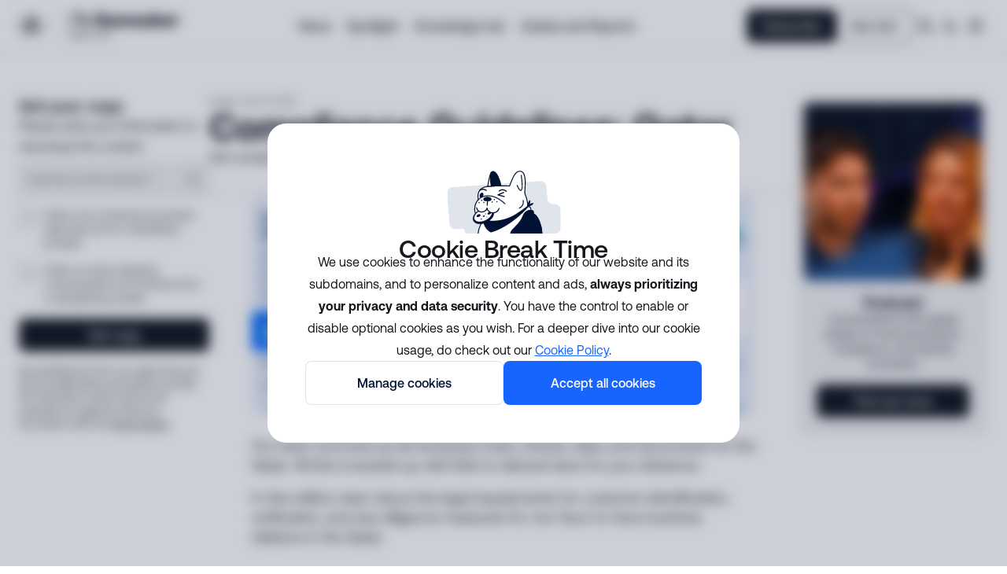

--- FILE ---
content_type: text/html; charset=utf-8
request_url: https://sumsub.com/blog/guides-reports/compliance-guidelines-qatar/
body_size: 46573
content:
<!DOCTYPE html><html lang="en"><head><meta charSet="utf-8" data-next-head=""/><meta name="viewport" content="width=device-width, initial-scale=1, shrink-to-fit=no" data-next-head=""/><title data-next-head="">Compliance Guidelines: Qatar | Sumsub</title><meta name="description" content="Sumsub Reports &amp; Ebooks about Compliance, Anti-fraud and Identity verification ✔️ Compliance Guidelines: Qatar" data-next-head=""/><meta property="og:locale" content="en" data-next-head=""/><meta property="og:type" content="website" data-next-head=""/><meta property="og:title" content="Compliance Guidelines: Qatar" data-next-head=""/><meta property="og:description" content="Sumsub Reports &amp; Ebooks about Compliance, Anti-fraud and Identity verification ✔️ Compliance Guidelines: Qatar" data-next-head=""/><meta property="og:url" content="https://sumsub.com/blog/guides-reports/compliance-guidelines-qatar/" data-next-head=""/><meta property="og:site_name" content="Sumsub" data-next-head=""/><meta property="article:publisher" content="https://www.facebook.com/sumsub/" data-next-head=""/><meta property="article:author" content="https://www.facebook.com/sumsub/" data-next-head=""/><meta property="og:image" content="https://sumsub.com/wp/wp-content/uploads/2022/10/opengraph-qatar.jpg" data-next-head=""/><meta property="og:image:secure_url" content="https://sumsub.com/wp/wp-content/uploads/2022/10/opengraph-qatar.jpg" data-next-head=""/><meta property="og:image:width" content="1800" data-next-head=""/><meta property="og:image:height" content="945" data-next-head=""/><meta property="og:image:alt" content="Compliance Guidelines: Qatar | Sumsub" data-next-head=""/><meta property="og:image:type" content="image/jpeg" data-next-head=""/><meta name="twitter:card" content="summary_large_image" data-next-head=""/><meta name="twitter:title" content="Compliance Guidelines: Qatar | Sumsub" data-next-head=""/><meta name="twitter:description" content="Sumsub Reports &amp; Ebooks about Compliance, Anti-fraud and Identity verification ✔️ Compliance Guidelines: Qatar" data-next-head=""/><meta name="twitter:site" content="@Sumsubcom" data-next-head=""/><meta name="twitter:creator" content="@Sumsubcom" data-next-head=""/><meta name="twitter:image" content="https://sumsub.com/wp/wp-content/uploads/2022/10/opengraph-qatar.jpg" data-next-head=""/><meta name="robots" content="max-snippet:-1, max-video-preview:-1, max-image-preview:large" data-next-head=""/><link rel="canonical" href="https://sumsub.com/blog/guides-reports/compliance-guidelines-qatar/" data-next-head=""/><link rel="apple-touch-icon" sizes="180x180" href="/apple-touch-icon.png"/><link rel="icon" type="image/png" sizes="32x32" href="/favicon-32x32.png"/><link rel="icon" type="image/png" sizes="16x16" href="/favicon-16x16.png"/><link rel="manifest" href="/site.webmanifest"/><link rel="shortcut icon" href="/favicon.ico"/><link rel="preconnect" crossorigin="anonymous" href="https://connect.facebook.net" as="script"/><link rel="preconnect" crossorigin="anonymous" href="https://www.googletagmanager.com" as="script"/><link rel="preconnect" href="https://player.vimeo.com" as="video"/><link rel="preconnect" href="https://dev.visualwebsiteoptimizer.com"/><link data-next-font="size-adjust" rel="preconnect" href="/" crossorigin="anonymous"/><link rel="preload" href="/_next/static/css/320b9f698194b2db.css" as="style"/><link rel="preload" href="/_next/static/css/2705e127e03d2353.css" as="style"/><link rel="preload" href="/_next/static/css/bb54a85795c233e1.css" as="style"/><link rel="preload" href="/_next/static/css/28e270385a432e95.css" as="style"/><link rel="preload" href="/_next/static/css/94b1ff0a88b9d0f6.css" as="style"/><script id="JSONLDBreadcrumbs" type="application/ld+json" data-nscript="beforeInteractive">{"@context":"https://schema.org","@type":"BreadcrumbList","itemListElement":[{"@type":"ListItem","position":1,"name":"Sumsub","item":"https://sumsub.com/"},{"@type":"ListItem","position":2,"name":"🟢Blog","item":"https://sumsub.com/blog/"},{"@type":"ListItem","position":3,"name":"Guides and reports","item":"https://sumsub.com/blog/guides-reports/"},{"@type":"ListItem","position":4,"name":"Compliance Guidelines: Qatar","item":"https://sumsub.com/blog/guides-reports/compliance-guidelines-qatar/"}]}</script><script id="consent-mode-default" data-nscript="beforeInteractive">
								window.dataLayer = window.dataLayer || [];
								function gtag(){dataLayer.push(arguments);}
								
								// Устанавливаем default consent state перед загрузкой GA/GTM
								gtag('consent', 'default', {
									'ad_storage': 'denied',
									'ad_user_data': 'denied',
									'ad_personalization': 'denied',
									'analytics_storage': 'denied',
									'wait_for_update': 500
								});
							</script><script id="microsoftConsent" data-nscript="beforeInteractive">
								window.uetq = window.uetq || [];
								window.uetq.push('config', 'tcf', { 'enabled' : true });
							</script><script id="vwoCode" data-nscript="beforeInteractive">
							window._vwo_code ||
								(function () {
								var w = window,
									d = document;

								var account_id = 656392,
								version = 2.2,
								settings_tolerance = 2000,
								hide_element = "body",
								hide_element_style = "opacity:0 !important;filter:alpha(opacity=0) !important;background:none !important";

								/* =========================================================
										CORE VWO 2.2
								========================================================== */
								var f = false,
									v = d.querySelector("#vwoCode"),
									cc = {};

								try {
									var localConfig = JSON.parse(localStorage.getItem("_vwo_" + account_id + "_config"));
									cc = localConfig && typeof localConfig === "object" ? localConfig : {};
								} catch (e) {}

								if (d.URL.indexOf("__vwo_disable__") > -1 || w._vwo_code) return;

								function dc(x) {
									try {
									return decodeURIComponent(x);
									} catch (e) {
									return x;
									}
								}

								function parseCookies() {
									var res = {
									combination: [],
									combinationChoose: [],
									split: [],
									exclude: [],
									uuid: null,
									consent: null,
									optOut: null,
									};

									var c = d.cookie || "";
									if (!c) return res;

									var re =
									/(?:^|;s*)(?:(_vis_opt_exp_(d+)_combi=([^;]*))|(_vis_opt_exp_(d+)_combi_choose=([^;]*))|(_vis_opt_exp_(d+)_split=([^:;]*))|(_vis_opt_exp_(d+)_exclude=[^;]*)|(_vis_opt_out=([^;]*))|(_vwo_global_opt_out=[^;]*)|(_vwo_uuid=([^;]*))|(_vwo_consent=([^;]*)))/g;

									var match;
									while ((match = re.exec(c)) !== null) {
									try {
										if (match[1]) {
										res.combination.push({ id: match[2], value: dc(match[3]) });
										} else if (match[4]) {
										res.combinationChoose.push({ id: match[5], value: dc(match[6]) });
										} else if (match[7]) {
										res.split.push({ id: match[8], value: dc(match[9]) });
										} else if (match[10]) {
										res.exclude.push({ id: match[11] });
										} else if (match[12]) {
										res.optOut = dc(match[13]);
										} else if (match[14]) {
										res.optOut = true;
										} else if (match[15]) {
										res.uuid = dc(match[16]);
										} else if (match[17]) {
										var v = dc(match[18]);
										res.consent = v && v.length >= 3 ? v.substring(0, 3) : null;
										}
									} catch (e) {}
									}

									return res;
								}

								var cookieParsed = parseCookies();

								function buildRequestParams() {
									var isSidOrVidSet = (function () {
									if (w.VWO && Array.isArray(w.VWO)) {
										for (var i = 0; i < w.VWO.length; i++) {
										var x = w.VWO[i];
										if (Array.isArray(x) && (x[0] === "setVisitorId" || x[0] === "setSessionId")) {
											return true;
										}
										}
									}
									return false;
									})();

									var q =
									"a=" +
									account_id +
									"&u=" +
									encodeURIComponent(w._vis_opt_url || d.URL) +
									"&vn=" +
									version +
									"&ph=1&st=" +
									performance.now();

									// combinations
									if (!isSidOrVidSet) {
									var c = (function () {
										var collected = [],
										seen = {};

										var applied = (w.VWO && w.VWO.appliedCampaigns) || {};

										for (var cid in applied) {
										var v = applied[cid] && applied[cid].v;
										if (v) {
											collected.push(cid + "-" + v + "-1");
											seen[cid] = true;
										}
										}

										if (cookieParsed && cookieParsed.combination) {
										for (var i = 0; i < cookieParsed.combination.length; i++) {
											var ent = cookieParsed.combination[i];
											if (!seen[ent.id]) {
											collected.push(ent.id + "-" + ent.value);
											}
										}
										}

										return collected.join("|");
									})();

									if (c) q += "&c=" + c;

									var cc2 = (function () {
										var list = [],
										map = {};

										if (cookieParsed && cookieParsed.combinationChoose) {
										for (var i = 0; i < cookieParsed.combinationChoose.length; i++) {
											var z = cookieParsed.combinationChoose[i];
											list.push(z.id + "-" + z.value);
											map[z.id] = true;
										}
										}

										if (cookieParsed && cookieParsed.split) {
										for (var j = 0; j < cookieParsed.split.length; j++) {
											var sp = cookieParsed.split[j];
											if (!map[sp.id]) list.push(sp.id + "-" + sp.value);
										}
										}

										return list.join("|");
									})();

									if (cc2) q += "&cc=" + cc2;

									var setVarString = (function () {
										var final = [],
										tmp = {};

										if (w.VWO && Array.isArray(w.VWO)) {
										for (var i = 0; i < w.VWO.length; i++) {
											var cmd = w.VWO[i];
											if (Array.isArray(cmd) && cmd[0] === "setVariation" && Array.isArray(cmd[1])) {
											for (var j = 0; j < cmd[1].length; j++) {
												var ent = cmd[1][j];
												if (ent && typeof ent === "object") {
												if (ent.e && ent.v) {
													tmp[ent.e] = ent.v;
												}
												}
											}
											}
										}
										}

										for (var e in tmp) final.push(e + "-" + tmp[e]);

										return final.join("|");
									})();

									if (setVarString) q += "&sv=" + setVarString;
									}

									if (cookieParsed && cookieParsed.optOut) q += "&o=" + cookieParsed.optOut;

									var excl = (function () {
									var out = [],
										seen = {};

									if (cookieParsed && cookieParsed.exclude) {
										for (var i = 0; i < cookieParsed.exclude.length; i++) {
										var ex = cookieParsed.exclude[i];
										if (!seen[ex.id]) {
											out.push(ex.id);
											seen[ex.id] = true;
										}
										}
									}

									return out.join("|");
									})();

									if (excl) q += "&e=" + excl;

									if (cookieParsed && cookieParsed.uuid) q += "&id=" + cookieParsed.uuid;
									if (cookieParsed && cookieParsed.consent) q += "&consent=" + cookieParsed.consent;

									return q;
								}

								/* =========================================================
										VWO v2.2 PUBLIC API
								========================================================== */
								var code = {
									nonce: v && v.nonce,

									hide_element: function () {
									return performance.getEntriesByName("first-contentful-paint")[0]
										? ""
										: typeof cc.hE === "string"
										? cc.hE
										: hide_element;
									},

									hide_element_style: function () {
									return "{" + (cc.hES || hide_element_style) + "}";
									},

									settings_tolerance: function () {
									return cc.sT || settings_tolerance;
									},

									library_tolerance: function () {
									return typeof library_tolerance !== "undefined" ? library_tolerance : undefined;
									},

									getVersion: function () {
									return version;
									},

									finished: function () {
									return f;
									},

									finish: function (extra) {
									if (!f) {
										f = true;
										var el = d.getElementById("_vis_opt_path_hides");
										if (el) el.parentNode.removeChild(el);
									}
									},

									addScript: function (p) {
									var s = d.createElement("script");
									s.type = "text/javascript";
									if (p.src) s.src = p.src;
									else s.text = p.text;
									if (code.nonce) s.setAttribute("nonce", code.nonce);
									d.head.appendChild(s);
									},

									load: function (url) {
									var xhr = new XMLHttpRequest();
									xhr.open("GET", url, true);
									xhr.responseType = "text";
									xhr.onload = function () {
										if (xhr.status === 200) {
										code.addScript({ text: xhr.responseText });
										} else {
										code.finish();
										}
									};
									xhr.onerror = function () {
										code.finish();
									};
									xhr.send();
									},

									/* =========================================================
											YOUR CUSTOM LOGIC AREA
									========================================================== */

									showLoader: function () {
									var overlay = d.getElementsByClassName("vwo-overlay")[0];
									if (!overlay) return;

									var c = d.createElement("div");
									c.classList.add("vwo-content-loader");
									overlay.parentNode.insertBefore(c, overlay.nextSibling);
									},

									removeLoaderAndOverlay: function () {
									var overlay = d.querySelector(".vwo-overlay");
									var loader = d.querySelector(".vwo-content-loader");
									var styleTag = d.getElementById("_vis_opt_overlay");

									if (overlay) overlay.remove();
									if (loader) loader.remove();
									if (styleTag) styleTag.remove();
									},

									applyFilters: function (config) {
									var popup = d.querySelector(config.popupSelector);
									if (!popup && d.getElementById("_vis_opt_overlay")) return;

									var maxZ = 2147483647;
									var popupZ = maxZ;
									if (popup) {
										var computed = getComputedStyle(popup);
										popupZ = computed.zIndex === "auto" ? maxZ : Number(computed.zIndex);
										popup.style.zIndex = popupZ;
									}

									var blurCss =
										".vwo-overlay{" +
										"position:fixed;top:0;left:0;right:0;bottom:0;width:100%;height:100%;" +
										"filter:blur(5px);backdrop-filter:saturate(180%) blur(3px);" +
										"z-index:" +
										(popupZ - 1) +
										";" +
										"}" +
										".vwo-content-loader{display:none!important;position:fixed;top:50%;left:50%;" +
										"transform:translate(-50%, -50%);width:0;height:0;border:16px solid #f3f3f3;" +
										"border-top:16px solid #3498db;border-radius:50%;animation:vwo-spin 2s linear infinite;" +
										"z-index:" +
										(popupZ - 1) +
										";}" +
										"@keyframes vwo-spin{0%{transform:translate(-50%, -50%) rotate(0deg);}100%{transform:translate(-50%, -50%) rotate(360deg);}}";

									var styleTag = d.getElementById("_vis_opt_overlay");
									if (!styleTag) {
										var s = d.createElement("style");
										s.id = "_vis_opt_overlay";
										s.textContent = blurCss;
										d.head.appendChild(s);

										var ov = d.createElement("div");
										ov.className = "vwo-overlay";

										var params = new URLSearchParams(location.search);
										if (params.get("cookie") !== "no") {
										d.body.prepend(ov);
										}
									} else {
										styleTag.textContent = blurCss;
									}

									return !!popup;
									},

									/* =========================================================
											MAIN INIT (loads j.php)
									========================================================== */
									init: function () {
									var hides = d.createElement("style");
									hides.id = "_vis_opt_path_hides";
									hides.setAttribute("type", "text/css");
									hides.appendChild(
										d.createTextNode(code.hide_element() + code.hide_element_style())
									);
									d.head.appendChild(hides);

									window._vwo_settings_timer = setTimeout(function () {
										code.finish();
										code.removeLoaderAndOverlay();
									}, code.settings_tolerance());

									var request = buildRequestParams();

									code.load(
										"https://dev.visualwebsiteoptimizer.com/j.php?" + request
									);

									return window._vwo_settings_timer;
									},

									/* =========================================================
									YOUR CONSENT FILTER WRAPPER (preserved from v1.5)
									========================================================== */
									setFilterConfigAndApplyFilter: function (cfg) {
									if (!cfg) return;

									var state = cfg.isConsentGiven();

									if (state === "1") {
										hide_element = "body";
										window._vwo_settings_timer = code.init();
										return;
									}

									if (state === "2") {
										return;
									}

									// state === 3 → wait for user action
									var popupTimer = setInterval(function () {
										if (code.applyFilters(cfg)) {
										clearInterval(popupTimer);
										}
									}, 100);

									var watcher = setInterval(function () {
										var s2 = cfg.isConsentGiven();
										if (s2 === "1") {
										code.showLoader();
										window._vwo_settings_timer = code.init();
										clearInterval(popupTimer);
										clearInterval(watcher);
										} else if (s2 === "2") {
										code.removeLoaderAndOverlay();
										clearInterval(popupTimer);
										clearInterval(watcher);
										}
									}, 100);

									if (cfg.filterTolerance) {
										setTimeout(function () {
										code.removeLoaderAndOverlay();
										clearInterval(popupTimer);
										clearInterval(watcher);
										}, cfg.filterTolerance);
									}
									},
								};

								w._vwo_code = code;
								})();

								/* =========================================================
									CUSTOM CONFIG (UNCHANGED FROM YOUR 1.5 CODE)
								========================================================= */

								_vwo_code.setFilterConfigAndApplyFilter({
								filterTime: "best",
								popupSelector: "#cookieBannerMain",

								isConsentGiven: function () {
									window._getCookie = function (name) {
									var match = document.cookie.match(
										new RegExp("(^| )" + name + "=([^;]+)")
									);
									if (match) return match[2];
									};

									let consent = window._getCookie("cookielawinfo-checkbox-analytics");
									let viewed = window._getCookie("viewed_cookie_policy");

									let isBrave = navigator.brave || false;

									const exclude = [
									"/quiz/",
									"/fraudsters-vs-gamblers/",
									"/fraudster-quiz/",
									"/pass-or-no-pass/",
									"/how-well-can-you-protect-your-data/",
									"/test-workflow-builder/",
									"/memory-game/",
									"/cookie-policy/",
									"/travel-rule-test/",
									"/fraud-test/",
									"/magic-ball/",
									"/survey-travel-rule/",
									"/survey-tm/",
									"/survey-kyb-course/",
									"/game-deepfakes/start/",
									];

									if (viewed) {
									if (consent === "yes" && viewed === "yes") return "1";
									return "2";
									}

									if (isBrave || exclude.includes(location.pathname)) return "2";

									return "3";
								},
								});
							</script><link rel="stylesheet" href="/_next/static/css/320b9f698194b2db.css" data-n-g=""/><link rel="stylesheet" href="/_next/static/css/2705e127e03d2353.css" data-n-p=""/><link rel="stylesheet" href="/_next/static/css/bb54a85795c233e1.css" data-n-p=""/><link rel="stylesheet" href="/_next/static/css/28e270385a432e95.css" data-n-p=""/><link rel="stylesheet" href="/_next/static/css/94b1ff0a88b9d0f6.css" data-n-p=""/><noscript data-n-css=""></noscript><script defer="" noModule="" src="/_next/static/chunks/polyfills-42372ed130431b0a.js"></script><script src="/_next/static/chunks/webpack-11d81b45e689b4d1.js" defer=""></script><script src="/_next/static/chunks/framework-f67746422f1d3b8b.js" defer=""></script><script src="/_next/static/chunks/main-f0239dc80ca8c32b.js" defer=""></script><script src="/_next/static/chunks/pages/_app-6fede7cf9100f1a3.js" defer=""></script><script src="/_next/static/chunks/58474bfb-a441b1f9630dbc35.js" defer=""></script><script src="/_next/static/chunks/42d863f2-a51b1a20eab7824a.js" defer=""></script><script src="/_next/static/chunks/25935-114f807fa5584143.js" defer=""></script><script src="/_next/static/chunks/68824-efdd0afa089c2345.js" defer=""></script><script src="/_next/static/chunks/88499-0a7d50534a6e457f.js" defer=""></script><script src="/_next/static/chunks/88992-1beaf3e557fa96b4.js" defer=""></script><script src="/_next/static/chunks/29196-cc30c210649da045.js" defer=""></script><script src="/_next/static/chunks/14000-ab3d12eb1fcde8bf.js" defer=""></script><script src="/_next/static/chunks/73822-43205ffb3de9d80f.js" defer=""></script><script src="/_next/static/chunks/88365-b3ef77bcff712199.js" defer=""></script><script src="/_next/static/chunks/32528-6cdb9a65e31f0e35.js" defer=""></script><script src="/_next/static/chunks/31461-41b273a053f4bcec.js" defer=""></script><script src="/_next/static/chunks/9985-94ab5168bbeeafd6.js" defer=""></script><script src="/_next/static/chunks/84063-059f8c0684d13300.js" defer=""></script><script src="/_next/static/chunks/15830-e3f936d0b12f5b1e.js" defer=""></script><script src="/_next/static/chunks/50778-3f9565bedcd9a8a1.js" defer=""></script><script src="/_next/static/chunks/98384-69336508ef42b0b7.js" defer=""></script><script src="/_next/static/chunks/12292-940e9f9c743b3dc0.js" defer=""></script><script src="/_next/static/chunks/82532-f4336548b8e38b43.js" defer=""></script><script src="/_next/static/chunks/62752-7773b6d439722dcc.js" defer=""></script><script src="/_next/static/chunks/59713-e6aefc0c28e81c89.js" defer=""></script><script src="/_next/static/chunks/86042-d2dd250814cfa88e.js" defer=""></script><script src="/_next/static/chunks/5611-112af39ddb166166.js" defer=""></script><script src="/_next/static/chunks/pages/blog/guides-reports/%5Bslug%5D-9d3889e0ccd44b16.js" defer=""></script><script src="/_next/static/eF3UW6EWhNyCwVP6YNfco/_buildManifest.js" defer=""></script><script src="/_next/static/eF3UW6EWhNyCwVP6YNfco/_ssgManifest.js" defer=""></script></head><body><noscript><iframe src="https://www.googletagmanager.com/ns.html?id=GTM-5KZW72P" height="0" width="0" style="display:none;visibility:hidden"></iframe></noscript><div id="__next"><div class="Layout_component_wrapper__zd672 sumsuber"><button type="button" role="button" tabindex="0" class="Button_component__BKUdo SkipToMainContent_component__X9nv2" style="border-radius:8px"><span>Skip to content</span></button><div class="Navigation_component__2HbHD Navigation_visible__atVWo "><div class="NavigationBar_component__Jvdc1"><div class="NavigationBar_componentContainer__ahVn9"><div><a href="/media/"><div class="Logo_component__XYs_P"><svg width="226" height="44" viewBox="0 0 226 44" fill="none" xmlns="http://www.w3.org/2000/svg"><path fill-rule="evenodd" clip-rule="evenodd" d="M4.4 24.2924C4.4 24.4956 4.56625 24.6603 4.77127 24.6603H8.42863C8.63365 24.6603 8.7999 24.4956 8.7999 24.2924V22.4785H10.6287C10.8337 22.4785 11 22.3427 11 22.1395V20.665C11 20.4618 10.8337 20.2971 10.6287 20.2971H4.77127C4.56625 20.2971 4.4 20.4618 4.4 20.665V24.2924ZM4.3999 16.3014C4.3999 16.0982 4.23365 15.9335 4.02863 15.9335L0.371267 15.9335C0.166252 15.9335 0 16.0982 0 16.3014V19.9288C0 20.132 0.166252 20.2967 0.371267 20.2967L1.8264 20.2967C2.03141 20.2967 2.2 20.132 2.2 19.9288V18.1149H4.02863C4.23365 18.1149 4.3999 17.9774 4.3999 17.7742V16.3014ZM6.6 29.3922C6.6 29.189 6.43309 29.0242 6.22808 29.0242L4.76977 29.0243C4.56476 29.0243 4.4 29.1891 4.4 29.3922V30.8328C4.4 31.036 4.56476 31.2058 4.76977 31.2058L6.22808 31.2057C6.43309 31.2057 6.6 31.0359 6.6 30.8327V29.3922ZM32.6287 15.9335L28.9714 15.9335C28.7664 15.9335 28.6001 16.0982 28.6001 16.3014V17.747C28.6001 17.9502 28.7664 18.1149 28.9714 18.1149H30.8001V19.9288C30.8001 20.132 30.9664 20.2967 31.1714 20.2967L32.6287 20.2967C32.8337 20.2967 33 20.132 33 19.9288V16.3014C33 16.0982 32.8337 15.9335 32.6287 15.9335ZM28.2287 20.2971H22.3713C22.1663 20.2971 22 20.4618 22 20.665V22.1106C22 22.3138 22.1663 22.4785 22.3713 22.4785H24.2V24.2924C24.2 24.4956 24.3253 24.6603 24.5303 24.6603H28.2287C28.4338 24.6603 28.6 24.4956 28.6 24.2924V20.665C28.6 20.4618 28.4338 20.2971 28.2287 20.2971ZM26.0286 31.2058H24.2V29.4047C24.2 29.2015 23.9928 29.0239 23.7878 29.0239H22V25.0286C22 24.8255 21.7966 24.6607 21.5916 24.6607H19.8V20.699C19.8 20.4958 19.6005 20.2967 19.3955 20.2967H13.5496C13.3446 20.2967 13.2 20.4958 13.2 20.699V24.6603H11.3535C11.1484 24.6603 11 24.8486 11 25.0518V29.0239H9.15734C8.95233 29.0239 8.8 29.2015 8.8 29.4047V31.2058H6.96121C6.75619 31.2058 6.6 31.3779 6.6 31.5811V33.0216C6.6 33.2248 6.75619 33.3876 6.96121 33.3876H10.6109C10.816 33.3876 11 33.2248 11 33.0216V31.2058H12.8286C13.0336 31.2058 13.1999 31.0484 13.1999 30.8452V26.8421H19.8V30.8378C19.8 31.041 19.933 31.2058 20.138 31.2058H22V33.0196C22 33.2228 22.1292 33.3876 22.3342 33.3876H26.0286C26.2336 33.3876 26.3999 33.2228 26.3999 33.0196V31.5811C26.3999 31.3779 26.2336 31.2058 26.0286 31.2058ZM28.2249 29.0243H26.7713C26.5663 29.0243 26.4 29.1891 26.4 29.3922V30.8375C26.4 31.0406 26.5663 31.2058 26.7713 31.2058H28.2249C28.4299 31.2058 28.6 31.0406 28.6 30.8375V29.3922C28.6 29.1891 28.4299 29.0243 28.2249 29.0243Z" fill="var(--text-primary)"></path><path fill-rule="evenodd" clip-rule="evenodd" d="M9.15352 15.9332H23.8109C24.0159 15.9332 24.1822 15.8035 24.1822 15.6001V14.1197C24.1822 13.9163 24.0159 13.7515 23.8109 13.7515H21.9822V11.9379C21.9822 11.7346 21.8159 11.5697 21.6109 11.5697L19.7823 11.5698V9.75599C19.7823 9.55267 19.616 9.3878 19.411 9.3878L13.5535 9.3877C13.3485 9.3877 13.1823 9.55257 13.1823 9.75589V11.5697H11.3535C11.1485 11.5697 10.9823 11.7346 10.9823 11.9379V13.7515H9.15352C8.94851 13.7515 8.78226 13.9163 8.78226 14.1197V15.6001C8.78226 15.8035 8.94851 15.9332 9.15352 15.9332Z" fill="var(--text-primary)"></path><path d="M86.0146 21.9766C85.5321 21.9766 85.1833 21.8617 84.9723 21.6382C84.7718 21.4147 84.6694 21.0825 84.6694 20.6522C84.6694 20.3682 84.7279 20.0381 84.8449 19.6705L84.8679 19.5974C84.9974 19.2005 85.1895 18.7472 85.4339 18.2543L88.3019 12.4723C88.4983 12.0587 88.5964 11.7078 88.5964 11.4321C88.5964 11.2525 88.5505 11.1167 88.4628 11.031C88.3729 10.9433 88.2351 10.9015 88.045 10.9015C87.7713 10.9015 87.4538 11.0081 87.0987 11.217C86.7374 11.43 86.3488 11.7392 85.9436 12.1381C85.5426 12.5392 85.1269 13.0217 84.7049 13.5732C84.2892 14.1184 83.8736 14.7367 83.4642 15.4093C83.0631 16.0756 82.6829 16.7962 82.332 17.5503L80.3622 21.7489H78.1961L85.2397 4.7123L83.6438 4.44702L83.5811 4H87.8904L84.2934 12.2864L84.5524 12.4473C85.1185 11.7788 85.6574 11.2545 86.1525 10.889L86.2235 10.8368C86.9838 10.2958 87.786 10.02 88.6069 10.02C89.2064 10.02 89.6993 10.1746 90.0712 10.4817L90.1088 10.5109C90.4701 10.8117 90.6539 11.242 90.6539 11.7893C90.6539 12.065 90.6143 12.3742 90.537 12.7063L90.5203 12.7731C90.4325 13.1303 90.2821 13.5335 90.0712 13.97L87.5604 19.1002C87.4246 19.3927 87.316 19.6392 87.2387 19.8313C87.1907 19.9608 87.1342 20.1426 87.1342 20.293C87.1342 20.3786 87.153 20.4434 87.1927 20.483L87.2032 20.4935L87.2157 20.5019C87.2554 20.529 87.3097 20.5415 87.3807 20.5415C87.4873 20.5415 87.6189 20.4998 87.7755 20.4183C87.9385 20.3327 88.1285 20.2011 88.3395 20.0277L88.421 19.9608C88.797 19.6496 90.466 17.8929 91.0028 17.3101L90.4284 18.9206L90.3218 19.0605C89.5991 20.0026 88.8638 20.7295 88.139 21.2246C87.4142 21.7238 86.6977 21.9766 86.0063 21.9766H86.0146Z" fill="var(--text-primary)"></path><path d="M66.2438 21.7489L66.5112 21.116L68.8173 20.7045L74.8624 6.07634H71.4074L71.3656 6.11185C70.1144 7.15627 69.5379 7.79546 68.387 9.06965C68.1488 9.33285 67.8877 9.6232 67.589 9.94905H66.883L69.6194 5.07787H83.272L82.0751 9.94905H81.4213L81.4297 9.8655C81.4443 9.70884 81.4506 9.55218 81.4506 9.39551V8.90672C81.4506 8.42002 81.4213 7.92705 81.3649 7.44035C81.3211 7.01214 81.2333 6.5902 81.1059 6.18496L81.0725 6.07843H77.3564L71.3176 20.717L73.4942 21.1285L73.231 21.751H66.2438V21.7489Z" fill="var(--text-primary)"></path><path d="M93.3214 21.9767C92.4169 21.9767 91.7025 21.7135 91.1991 21.1934C90.7041 20.667 90.4513 19.9234 90.4513 18.9813C90.4513 18.1876 90.6247 17.3604 90.9652 16.5227L90.9986 16.4434C91.3307 15.6642 91.7756 14.9018 92.3167 14.1812L92.371 14.1081C92.9558 13.3331 93.6264 12.6292 94.3637 12.0129L94.4326 11.9545C95.1261 11.3842 95.8551 10.9226 96.6009 10.5821L96.6761 10.5487C97.4823 10.1852 98.2803 9.9993 99.0448 9.9993C99.6923 9.9993 100.215 10.1351 100.595 10.4045L100.632 10.4317C100.996 10.7032 101.18 11.0813 101.18 11.5534C101.18 12.1738 100.858 12.7837 100.225 13.3665C99.6067 13.9409 98.7357 14.4652 97.6369 14.9227C96.5758 15.3593 95.335 15.7081 93.9522 15.9588L93.8791 15.9713L93.8436 16.0361C93.4634 16.7504 93.1731 17.421 92.9809 18.0288C92.7825 18.6555 92.6822 19.2174 92.6822 19.6978C92.6822 20.1532 92.7804 20.4978 92.9746 20.7213C93.1689 20.9448 93.4551 21.0534 93.8499 21.0534C94.276 21.0534 94.7501 20.9344 95.2577 20.7025C95.7758 20.4602 96.2938 20.1239 96.7993 19.7041C97.3111 19.2758 97.7811 18.7766 98.1946 18.221L98.2364 18.1646L98.8338 18.5406L98.7816 18.6074C97.9064 19.7166 96.9977 20.5647 96.0766 21.1307C95.1596 21.6926 94.23 21.9767 93.3193 21.9767H93.3214ZM98.7022 10.816C98.3367 10.816 97.9273 10.9539 97.4865 11.2275C97.0688 11.4803 96.6531 11.827 96.252 12.2553L96.1727 12.343C95.7465 12.813 95.3664 13.3582 95.0468 13.966L94.4494 15.0773L94.7878 14.9916C95.4812 14.8162 96.1455 14.5655 96.7638 14.2417L96.8369 14.202C97.5722 13.8052 98.1738 13.354 98.627 12.8568L98.6709 12.8088C99.1096 12.3221 99.3331 11.8437 99.3331 11.3905C99.3331 11.1962 99.2829 11.0521 99.1827 10.9581C99.0782 10.862 98.9237 10.816 98.7064 10.816H98.7022Z" fill="var(--text-primary)"></path><path d="M110.047 19.0106C111.386 19.0106 112.393 18.4843 112.393 17.4085C112.393 16.3327 111.388 16.1615 108.447 15.5641C105.554 14.9666 103.233 14.081 103.233 10.5822C103.233 7.5429 105.769 5.33917 109.763 5.33917C113.757 5.33917 116.437 7.39877 116.437 10.7012H112.155C112.058 9.57743 111.244 8.73772 109.763 8.73772C108.568 8.73772 107.657 9.21606 107.657 10.2459C107.657 11.2757 108.589 11.4657 111.507 12.0423C114.45 12.6188 116.842 13.4543 116.817 16.9051C116.792 20.1616 114.116 22.3862 109.978 22.3862C105.84 22.3862 102.851 20.1825 102.851 16.7108L107.133 16.809C107.231 18.0769 108.255 19.0127 110.051 19.0127L110.047 19.0085V19.0106Z" fill="var(--text-primary)"></path><path d="M117.725 9.88852H121.863V16.0903C121.863 18.0998 122.367 19.0356 123.825 19.0356C125.187 19.0356 126.001 18.0768 126.001 16.0673V9.89061H130.139V22.244H126.455L126.146 20.832C125.331 21.7657 124.303 22.3881 122.63 22.3881C120.19 22.3881 117.725 21.2644 117.725 16.7378V9.88852Z" fill="var(--text-primary)"></path><path d="M131.332 9.88879H134.969L135.278 11.3468C136.091 10.388 137.166 9.76554 138.915 9.74466C140.35 9.71959 141.735 10.1771 142.549 11.7082C143.435 10.4152 144.916 9.74466 146.639 9.74466C149.175 9.74466 151.162 11.1818 151.162 15.1568V22.2443H147.024V15.3971C147.024 13.8659 146.545 13.0492 145.3 13.0492C144.153 13.0492 143.314 13.8639 143.314 15.3971V22.2443H139.176V15.3971C139.176 13.8659 138.723 13.0492 137.452 13.0492C136.281 13.0492 135.466 13.8639 135.466 15.3971V22.2443H131.328V9.8867L131.332 9.88879Z" fill="var(--text-primary)"></path><path d="M158.192 19.5873C159.437 19.5873 160.106 19.2531 160.106 18.5575C160.106 17.8619 159.508 17.7679 157.451 17.5068C154.487 17.1475 152.237 16.4519 152.237 13.9161C152.237 11.3802 154.414 9.70289 157.81 9.70289C161.397 9.70289 163.816 11.2591 163.96 13.7511H160.085C159.989 12.9114 159.199 12.504 157.979 12.504C156.879 12.504 156.183 12.8382 156.183 13.4628C156.183 14.1835 157.094 14.2294 158.886 14.4216C161.71 14.7098 164.125 15.4054 164.125 18.2275C164.125 20.7675 161.779 22.3947 158.144 22.3947C154.51 22.3947 152.166 20.7424 151.995 18.1084H155.845C155.989 18.9941 156.73 19.5915 158.19 19.5915V19.5873H158.192Z" fill="var(--text-primary)"></path><path d="M164.96 9.88852H169.098V16.0903C169.098 18.0998 169.602 19.0356 171.06 19.0356C172.424 19.0356 173.236 18.0768 173.236 16.0673V9.89061H177.374V22.244H173.69L173.381 20.832C172.568 21.7657 171.538 22.3881 169.867 22.3881C167.427 22.3881 164.962 21.2644 164.962 16.7378V9.88852H164.96Z" fill="var(--text-primary)"></path><path d="M182.707 5.48319V11.2526C183.495 10.3418 184.623 9.74442 186.175 9.74442C189.406 9.74442 191.773 12.1612 191.773 16.0444C191.773 19.9275 189.406 22.3903 186.127 22.3903C184.501 22.3903 183.353 21.6738 182.561 20.644L182.202 22.2461H178.565V5.48528H182.705L182.707 5.48319ZM185.099 19.1087C186.628 19.1087 187.564 17.8617 187.564 16.0694C187.564 14.2772 186.632 13.0302 185.099 13.0302C183.566 13.0302 182.661 14.2772 182.661 16.0694C182.661 17.8617 183.547 19.1087 185.099 19.1087Z" fill="var(--text-primary)"></path><path d="M192.439 16.1154C192.439 12.2113 195.048 9.74858 199.04 9.74858C203.032 9.74858 205.473 12.1194 205.473 15.7101C205.473 16.1425 205.448 16.5958 205.354 17.0491H196.744V17.2183C196.815 18.6554 197.774 19.3969 199.136 19.3969C200.283 19.3969 201.024 18.9437 201.267 18.0329H205.331C204.997 20.4038 202.796 22.3902 199.255 22.3902C194.927 22.3902 192.437 19.9484 192.437 16.1175L192.439 16.1154ZM201.388 14.5091C201.15 13.3351 200.312 12.6897 199.067 12.6897C197.822 12.6897 196.987 13.3351 196.792 14.5091H201.388Z" fill="var(--text-primary)"></path><path d="M210.213 9.88856L210.547 11.708C211.243 10.5591 212.22 9.88856 214.015 9.88856H214.612V13.5503H213.058C211.36 13.5503 210.547 14.484 210.547 16.3055V22.2441H206.409V9.88648H210.213V9.88856Z" fill="var(--text-primary)"></path><path d="M48 5.3876V37.3876H47.6611V5.3876H48Z" fill="var(--text-primary)"></path></svg><div class="Logo_componentSubtitle__2GypA">Expert-led compliance media</div></div></a></div><div class="NavigationBar_componentCenter__rvg8z"></div><div class="NavigationBar_componentRight__nIW8X"><div class="NavigationBar_componentRightIcons__YzD3f"><div class="NavigationBar_componentRightIcon__xBkwD"><svg width="24" height="24" viewBox="0 0 24 24" fill="none" xmlns="http://www.w3.org/2000/svg"><path d="M11.14 18.1401C15.006 18.1401 18.14 15.0061 18.14 11.1401C18.14 7.27414 15.006 4.14014 11.14 4.14014C7.27402 4.14014 4.14001 7.27414 4.14001 11.1401C4.14001 15.0061 7.27402 18.1401 11.14 18.1401Z" stroke="var(--text-primary)" stroke-width="2" stroke-miterlimit="10"></path><path d="M22 22L16 16" stroke="var(--text-primary)" stroke-width="2" stroke-miterlimit="10"></path></svg></div><div class="NavigationBar_componentRightIcon__xBkwD NavigationBar_theme__PyZR5"><svg width="24" height="24" viewBox="0 0 24 24" fill="none" xmlns="http://www.w3.org/2000/svg"><path fill="var(--text-primary)" d="M13.333 18.675c.695 0 1.368-.108 2.021-.323a6.304 6.304 0 0 0 1.854-.99 10.448 10.448 0 0 1-2.916-1.645 9.608 9.608 0 0 1-2.23-2.53 9.891 9.891 0 0 1-1.25-3.262c-.236-1.194-.222-2.458.042-3.791-1.25.527-2.24 1.343-2.968 2.447a6.53 6.53 0 0 0-1.094 3.678c0 1.86.625 3.395 1.875 4.604 1.25 1.208 2.805 1.812 4.666 1.812Zm0 1.792c-1.18 0-2.277-.208-3.291-.625a8.127 8.127 0 0 1-2.635-1.718 8.053 8.053 0 0 1-1.761-2.595c-.43-1-.646-2.09-.646-3.27 0-2.167.663-3.997 1.99-5.49 1.326-1.493 2.968-2.406 4.927-2.74.43-.083.74.01.927.281.187.271.205.636.052 1.094-.389 1.181-.528 2.348-.417 3.5a7.898 7.898 0 0 0 .98 3.167 7.867 7.867 0 0 0 2.208 2.47c.93.686 2.013 1.162 3.25 1.426.472.097.774.295.906.594.132.298.059.614-.219.948a8.307 8.307 0 0 1-2.78 2.177 7.91 7.91 0 0 1-3.49.78Z"></path></svg></div><div class="NavigationBar_componentRightIcon__xBkwD"><svg width="24" height="24" viewBox="0 0 24 24" fill="none" xmlns="http://www.w3.org/2000/svg"><line x1="3" y1="6" x2="21" y2="6" stroke="var(--text-primary)" stroke-width="2" stroke-miterlimit="10"></line><line x1="3" y1="12" x2="21" y2="12" stroke="var(--text-primary)" stroke-width="2" stroke-miterlimit="10"></line><line x1="3" y1="18" x2="21" y2="18" stroke="var(--text-primary)" stroke-width="2" stroke-miterlimit="10"></line></svg></div></div></div></div></div></div><main class="Layout_component__ZUdfR Layout_component_contentPage__qSuOA" id="main-content"><div class="Layout_component__content__PVI8D"><aside class="SidebarLeft_component__5hBZ7 SidebarLeft_component_contentPage__kIt_R Layout_component__sidebarLeft__2yB_g"><div class="SidebarLeft_component__content__kvH0X"><div class="Forms_component__HUpWB" id="contacts-form"><div class="StickyButton_component__Kl2df"><button class="Button_component__fJbzr">Get now</button></div><div class="Forms_component__text__QjsfT"><p class="Forms_component__title__P_JQs">Get your copy</p><p class="Forms_component__subtitle__XLo7J">Please enter your information to download the content</p></div><div class="Forms_component__formInner__UQGN1" id="form"><div><div class="HubspotAdapter_component__eDV9b"><div class="HubspotAdapter_componentContainer__fhAfS" id="formReg1"></div></div><form class="Form_component__mFy3R" noValidate="" name="guides_reports"><label id="guides-business-email" class="Input_component__label___o2O6 Forms_component__form__field__1gV0S" data-label="true"><span class="Input_component__box__GRWT6"><input class="Input_component__0j9ei" type="email" placeholder="Business email address *" aria-invalid="false" name="email"/><div class="Input_component__tooltip__zLmnE"><div class="Tooltip_component__CW8BD"><i class="Tooltip_componentIcon__MKcoo ri-question-line"></i><div class="Tooltip_componentContent__9YA7s" style="transform:translate3d(undefined, undefined, 0)">Please provide your work/company email<br/>eg: <a href="/cdn-cgi/l/email-protection" class="__cf_email__" data-cfemail="b2dcd3dfd7f2c1c7dfc1c7d09cd1dddf">[email&#160;protected]</a><br/>Public, personal and role based email such as <a href="/cdn-cgi/l/email-protection" class="__cf_email__" data-cfemail="bfd6d1d9d0ffdcd0d2cfded1c691dcd0d2">[email&#160;protected]</a> is not supported</div></div></div></span></label><label class="Input_component__label___o2O6 Input_component_hidden__LrHkQ Forms_component__form__field__1gV0S" data-label="true"><span class="Input_component__box__GRWT6"><input class="Input_component__0j9ei" type="hidden" placeholder="" aria-invalid="false" name="guideName" value="Compliance Guidelines: Qatar"/></span></label><label class="Input_component__label___o2O6 Input_component_hidden__LrHkQ Forms_component__form__field__1gV0S" data-label="true"><span class="Input_component__box__GRWT6"><input class="Input_component__0j9ei" type="hidden" placeholder="" aria-invalid="false" name="linkToMaterial" value="https://sumsub.com/downloads/compliance_guide_qatar.pdf"/></span></label><label class="Input_component__label___o2O6 Input_component_hidden__LrHkQ Forms_component__form__field__1gV0S" data-label="true"><span class="Input_component__box__GRWT6"><input class="Input_component__0j9ei" type="hidden" placeholder="" aria-invalid="false" name="utmCampaignAutomation" value="compliance_qatar"/></span></label><label class="Input_component__label___o2O6 Input_component_hidden__LrHkQ Forms_component__form__field__1gV0S" data-label="true"><span class="Input_component__box__GRWT6"><input class="Input_component__0j9ei" type="hidden" aria-invalid="false" name="tag" value="Compliance Guidelines: Qatar"/></span></label><label id="guides-checkbox-sales" class="Checkbox_component__sKE0I Forms_component__form__checkbox__Ih29i">I’d like to be contacted by Sumsub’s sales team at the e-mail address provided<input class="Checkbox_component__input__9DYM5" type="checkbox" data-checkbox="true" aria-invalid="false" name="confirmDemo"/><span type="button" class="Checkbox_component__check__gPuQb" data-check="true" tabindex="0"></span></label><label id="guides-checkbox-marketing" class="Checkbox_component__sKE0I Forms_component__form__checkbox__Ih29i">I&#x27;d like to receive marketing communications from Sumsub at the e-mail address provided<input class="Checkbox_component__input__9DYM5" type="checkbox" data-checkbox="true" aria-invalid="false" name="confirm"/><span type="button" class="Checkbox_component__check__gPuQb" data-check="true" tabindex="0"></span></label><button type="submit" role="button" tabindex="0" class="Button_component__BKUdo Button_component_third__hVmtM Button_component_wide__c6W0A Button_component_bigOnlyMobile__7Fb9g Button_component_borderRadiusSecond__5KGMn Forms_component__form__btn__AoEJU"><span>Get copy</span></button><p class="Form_component__text__EVFyI"><span class=""><span>By submitting the form, you agree that your personal data will be processed to provide the requested content (and for the purposes you agreed to above) in accordance with the</span><a class="Form_component__link__esc0f" target="_blank" rel="noopener" href="/privacy-notice/">Privacy Notice</a></span></p></form></div></div></div></div></aside><div class="ContentContainer_component__eI_kG"><div class="ContentContainer_component__container__08Yd6"><div class="Guide_component__uD5XW" id="postWrapper"><div class="ContentHead_component__AVG0s" id="overview"><ul class="ContentHead_component__header__JI91N"><li class="ContentHead_component__headerItem__52d_T"><a class="undefined" href="/blog/guides-reports/?tags=guide">Guide</a></li><li class="ContentHead_component__headerItem__52d_T"><span class="undefined">Oct 31, 2022</span></li></ul><div class="ContentHead_component__text__bMdvv"><h1>Compliance Guidelines: Qatar</h1><p>Get compliance insights about the Qatar jurisdiction</p></div></div><div class="Guide_component__container__0WGAO"><div class="Guide_component__innerContent__4Q0b_"><img alt="Compliance Guidelines: Qatar" loading="lazy" width="664" height="272" decoding="async" data-nimg="1" class="Content_component__image__Q6l_0" style="color:transparent" srcSet="/_next/image/?url=https%3A%2F%2Fsumsub.com%2Fwp%2Fwp-content%2Fuploads%2F2022%2F10%2Fcompliance_guidelines_qatar_detail.png&amp;w=1024&amp;q=75 1x, /_next/image/?url=https%3A%2F%2Fsumsub.com%2Fwp%2Fwp-content%2Fuploads%2F2022%2F10%2Fcompliance_guidelines_qatar_detail.png&amp;w=1440&amp;q=75 2x" src="/_next/image/?url=https%3A%2F%2Fsumsub.com%2Fwp%2Fwp-content%2Fuploads%2F2022%2F10%2Fcompliance_guidelines_qatar_detail.png&amp;w=1440&amp;q=75"/><article><p>Our team summed up all necessary tools, checks, data, and documents for the Qatar. All this is backed up with links to relevant laws for your reference.</p><p>In this edition, learn about the legal requirements for customer identification, verification, and due diligence measures for non-face-to-face business relations in the Qatar.</p></article><br/><br/><br/></div></div></div><div class="Content_component__hashtags__3DX1Z" data-sharing-block="true"><div class="ShareButtons_component__jrgdw"><div class="ShareButtons_component__container__b2Pgn"><button aria-label="facebook" class="react-share__ShareButton" style="background-color:transparent;border:none;padding:0;font:inherit;color:inherit;cursor:pointer"><svg width="24" height="24" viewBox="0 0 24 24" fill="none" xmlns="http://www.w3.org/2000/svg" class="ShareButtons_component__icon__FiQwa"><path fill="var(--text-primary)" d="M9.25 9H7v3h2.25v9H13v-9h2.7l.3-3h-3V7.725c0-.675.15-.975.825-.975H16V3h-2.85c-2.7 0-3.9 1.2-3.9 3.45V9Z"></path></svg></button><button aria-label="twitter" class="react-share__ShareButton" style="background-color:transparent;border:none;padding:0;font:inherit;color:inherit;cursor:pointer"><svg width="24" height="24" viewBox="0 0 24 24" fill="none" xmlns="http://www.w3.org/2000/svg" class="ShareButtons_component__icon__FiQwa"><path fill="var(--text-primary)" d="M13.332 11.351 18.544 5h-1.235l-4.526 5.515L9.17 5H5l5.466 8.34L5 20h1.235l4.78-5.824L14.83 20H19l-5.668-8.649Zm-1.692 2.062-.554-.83L6.68 5.974h1.897l3.556 5.332.554.83 4.622 6.933h-1.897l-3.772-5.657Z"></path></svg></button><button aria-label="telegram" class="react-share__ShareButton" style="background-color:transparent;border:none;padding:0;font:inherit;color:inherit;cursor:pointer"><svg width="24" height="24" viewBox="0 0 24 24" fill="none" xmlns="http://www.w3.org/2000/svg" class="ShareButtons_component__icon__FiQwa"><path fill="var(--text-primary)" fill-rule="evenodd" d="M12 2C6.477 2 2 6.477 2 12s4.477 10 10 10 10-4.477 10-10S17.523 2 12 2Zm4.635 6.8c-.15 1.582-.801 5.42-1.133 7.19-.14.75-.416 1-.683 1.025-.581.054-1.022-.383-1.584-.752-.88-.577-1.378-.936-2.232-1.499-.987-.65-.347-1.008.215-1.593.148-.153 2.706-2.48 2.756-2.691.006-.026.012-.125-.047-.177-.058-.052-.145-.034-.207-.02-.088.02-1.494.95-4.218 2.788-.399.274-.76.408-1.084.4-.357-.007-1.044-.201-1.555-.367-.626-.204-1.124-.311-1.08-.657.022-.18.27-.364.744-.552a475.39 475.39 0 0 1 5.832-2.512c2.777-1.155 3.354-1.356 3.73-1.363.083-.001.267.02.387.116a.422.422 0 0 1 .143.271c.013.078.03.255.016.394Z" clip-rule="evenodd"></path></svg></button><button aria-label="whatsapp" class="react-share__ShareButton" style="background-color:transparent;border:none;padding:0;font:inherit;color:inherit;cursor:pointer"><svg width="24" height="24" viewBox="0 0 24 24" fill="none" xmlns="http://www.w3.org/2000/svg" class="ShareButtons_component__icon__FiQwa"><path fill="var(--text-primary)" fill-rule="evenodd" d="M12.714 22.256h-.005c-1.778 0-3.525-.447-5.077-1.293L2 22.44l1.507-5.505a10.606 10.606 0 0 1-1.418-5.311C2.091 5.766 6.857 1 12.714 1a10.555 10.555 0 0 1 7.515 3.116 10.56 10.56 0 0 1 3.109 7.516c-.003 5.856-4.767 10.622-10.624 10.624Zm-4.82-3.216.322.191a8.817 8.817 0 0 0 4.494 1.231h.004c4.867 0 8.828-3.961 8.83-8.83.001-2.36-.917-4.579-2.584-6.248a8.77 8.77 0 0 0-6.243-2.59c-4.87 0-8.832 3.962-8.834 8.83a8.81 8.81 0 0 0 1.35 4.7l.21.334-.892 3.259 3.342-.877Zm9.809-5.12c.185.089.31.15.363.239.067.11.067.642-.155 1.262-.22.62-1.281 1.186-1.792 1.262-.457.069-1.036.097-1.671-.105a15.25 15.25 0 0 1-1.514-.56c-2.489-1.074-4.17-3.486-4.488-3.942a3.245 3.245 0 0 0-.047-.066l-.002-.003c-.14-.187-1.082-1.443-1.082-2.743 0-1.223.6-1.864.877-2.159l.052-.055a.975.975 0 0 1 .708-.333 10.542 10.542 0 0 1 .568.01c.155 0 .348-.002.538.455.074.176.18.437.294.712.228.556.48 1.17.525 1.26.066.132.11.287.022.465l-.037.075a1.505 1.505 0 0 1-.229.367l-.136.164c-.09.111-.182.222-.262.302-.133.132-.271.276-.116.541.155.266.688 1.135 1.477 1.84.848.756 1.585 1.076 1.959 1.238.073.032.132.057.175.079.266.133.42.11.576-.066.155-.178.663-.776.84-1.041.177-.266.354-.222.597-.133.244.088 1.549.73 1.814.863.052.026.1.05.146.071Z" clip-rule="evenodd"></path></svg></button><button aria-label="linkedin" class="react-share__ShareButton" style="background-color:transparent;border:none;padding:0;font:inherit;color:inherit;cursor:pointer"><svg width="24" height="24" viewBox="0 0 24 24" fill="none" xmlns="http://www.w3.org/2000/svg" class="ShareButtons_component__icon__FiQwa"><path fill="var(--text-primary)" d="M6.75 4.848c0 1.035-.825 1.848-1.875 1.848S3 5.883 3 4.848C3 3.813 3.825 3 4.875 3s1.875.813 1.875 1.848Zm0 3.326H3V20h3.75V8.174Zm6 0H9V20h3.75v-6.209c0-3.474 4.5-3.77 4.5 0V20H21v-7.465c0-5.84-6.675-5.618-8.25-2.735V8.174Z"></path></svg></button></div></div><div class="Content_component__tags__w1V_f"><a class="Content_component__tag__lFQN1" href="/blog/tags/aml/">AML</a><a class="Content_component__tag__lFQN1" href="/blog/tags/guide/">Guide</a><a class="Content_component__tag__lFQN1" href="/blog/tags/qatar/">Qatar</a><a class="Content_component__tag__lFQN1" href="/blog/tags/regulatory-compliance/">Regulatory Compliance</a></div></div><div class="Crosslinks_component__xo_vv"><h3 class="Crosslinks_component__caption__Tk3sP">Related resources</h3><div class="Crosslinks_component__columns__54IWc" style="grid-template-columns:repeat(3, 1fr)"><div class="Crosslinks_component__column__aKyVR"><a class="Card_component__vcg79" href="/blog/guides-reports/defenders-of-trust-igaming/"><div class="Card_component__container__9cTdj"><div class="Card_component__content__6aZ5V"><ul class="Card_component__header__q_TwG"><li class="Card_component__headerItem__hz_r_">Guide</li><li class="Card_component__headerItem__hz_r_">2 days ago</li></ul><div class="Card_component__title__Yt7oN">Defenders of Trust: iGaming</div><p class="Card_component__description__HE0lE">Get the latest insights on iGaming: Security &amp; Fraud Report 2026 by Gambling IQ</p></div><div class="Card_component__image__P7fTH"><img alt="Defenders of Trust: iGaming" loading="lazy" width="318" height="208" decoding="async" data-nimg="1" style="color:transparent" srcSet="/_next/image/?url=https%3A%2F%2Fsumsub.com%2Fwp%2Fwp-content%2Fuploads%2F2026%2F01%2Fcover-1025x592-1.png&amp;w=375&amp;q=75 1x, /_next/image/?url=https%3A%2F%2Fsumsub.com%2Fwp%2Fwp-content%2Fuploads%2F2026%2F01%2Fcover-1025x592-1.png&amp;w=1024&amp;q=75 2x" src="/_next/image/?url=https%3A%2F%2Fsumsub.com%2Fwp%2Fwp-content%2Fuploads%2F2026%2F01%2Fcover-1025x592-1.png&amp;w=1024&amp;q=75"/></div></div></a><a class="Card_component__vcg79" href="/blog/guides-reports/aml-transactionmonitoring-vendor-rfp-blueprint/"><div class="Card_component__container__9cTdj"><div class="Card_component__content__6aZ5V"><ul class="Card_component__header__q_TwG"><li class="Card_component__headerItem__hz_r_">Guide</li><li class="Card_component__headerItem__hz_r_">Dec 3, 2025</li></ul><div class="Card_component__title__Yt7oN">AML Transaction Monitoring Vendor RFP Blueprint</div><p class="Card_component__description__HE0lE">Simplify your AML Transaction Monitoring vendor selection with RFP</p></div><div class="Card_component__image__P7fTH"><img alt="AML Transaction Monitoring Vendor RFP Blueprint" loading="lazy" width="318" height="208" decoding="async" data-nimg="1" style="color:transparent" srcSet="/_next/image/?url=https%3A%2F%2Fsumsub.com%2Fwp%2Fwp-content%2Fuploads%2F2025%2F12%2Fpreview-banner-1144x500-1-1.png&amp;w=375&amp;q=75 1x, /_next/image/?url=https%3A%2F%2Fsumsub.com%2Fwp%2Fwp-content%2Fuploads%2F2025%2F12%2Fpreview-banner-1144x500-1-1.png&amp;w=1024&amp;q=75 2x" src="/_next/image/?url=https%3A%2F%2Fsumsub.com%2Fwp%2Fwp-content%2Fuploads%2F2025%2F12%2Fpreview-banner-1144x500-1-1.png&amp;w=1024&amp;q=75"/></div></div></a></div><div class="Crosslinks_component__column__aKyVR"><a class="Card_component__vcg79" href="/blog/guides-reports/eu-casps-legal-requirements-and-sumsub-functionalities/"><div class="Card_component__container__9cTdj"><div class="Card_component__content__6aZ5V"><ul class="Card_component__header__q_TwG"><li class="Card_component__headerItem__hz_r_">Guide</li><li class="Card_component__headerItem__hz_r_">1 week ago</li></ul><div class="Card_component__title__Yt7oN">Guide for EU CASPs - Legal requirements and Sumsub functionalities</div><p class="Card_component__description__HE0lE">Turn MiCA requirements into action with clear guidance from our experts</p></div><div class="Card_component__image__P7fTH"><img alt="Guide for EU CASPs - Legal requirements and Sumsub functionalities" loading="lazy" width="318" height="208" decoding="async" data-nimg="1" style="color:transparent" srcSet="/_next/image/?url=https%3A%2F%2Fsumsub.com%2Fwp%2Fwp-content%2Fuploads%2F2026%2F01%2Feu-casps-guide.png&amp;w=375&amp;q=75 1x, /_next/image/?url=https%3A%2F%2Fsumsub.com%2Fwp%2Fwp-content%2Fuploads%2F2026%2F01%2Feu-casps-guide.png&amp;w=1024&amp;q=75 2x" src="/_next/image/?url=https%3A%2F%2Fsumsub.com%2Fwp%2Fwp-content%2Fuploads%2F2026%2F01%2Feu-casps-guide.png&amp;w=1024&amp;q=75"/></div></div></a></div><div class="Crosslinks_component__column__aKyVR"><a class="Card_component__vcg79" href="/blog/guides-reports/aml-compliance-buyers-guide-for-finance/"><div class="Card_component__container__9cTdj"><div class="Card_component__content__6aZ5V"><ul class="Card_component__header__q_TwG"><li class="Card_component__headerItem__hz_r_">Guide</li><li class="Card_component__headerItem__hz_r_">Dec 18, 2025</li></ul><div class="Card_component__title__Yt7oN">AML Compliance Buyer’s Guide for Finance 2026</div><p class="Card_component__description__HE0lE">Practical guide for financial service compliance managers evaluating KYC, screening, and transaction monitoring vendors</p></div><div class="Card_component__image__P7fTH"><img alt="AML Compliance Buyer’s Guide for Finance 2026" loading="lazy" width="318" height="208" decoding="async" data-nimg="1" style="color:transparent" srcSet="/_next/image/?url=https%3A%2F%2Fsumsub.com%2Fwp%2Fwp-content%2Fuploads%2F2025%2F12%2Fcover-1025x592-1.png&amp;w=375&amp;q=75 1x, /_next/image/?url=https%3A%2F%2Fsumsub.com%2Fwp%2Fwp-content%2Fuploads%2F2025%2F12%2Fcover-1025x592-1.png&amp;w=1024&amp;q=75 2x" src="/_next/image/?url=https%3A%2F%2Fsumsub.com%2Fwp%2Fwp-content%2Fuploads%2F2025%2F12%2Fcover-1025x592-1.png&amp;w=1024&amp;q=75"/></div></div></a></div></div><div class="Banner_component__gaJo1 Banner_component_whatIsSumsub__KqoG6"><div class="Banner_component__content__uyD_F"><h2 class="Banner_component__title__QUndz">What is Sumsub anyway?</h2><p class="Banner_component__description__Gc3Bd">Not everyone loves compliance—but we do. Sumsub helps businesses verify users, prevent fraud, and meet regulatory requirements anywhere in the world, without compromises. From neobanks to mobility apps, we make sure honest users get in, and bad actors stay out.</p><button class="Button_component__fJbzr Banner_component__button__u7oaU">Learn More</button></div><div class="Banner_component__image__fumK_"><img alt="What is Sumsub anyway?" loading="lazy" width="380" height="293" decoding="async" data-nimg="1" style="color:transparent" srcSet="/_next/image/?url=https%3A%2F%2Fsumsub.com%2Fwp%2Fwp-content%2Fuploads%2F2025%2F10%2Fwhat-is-sumsub-banner-e1761319634695.jpg&amp;w=384&amp;q=75 1x, /_next/image/?url=https%3A%2F%2Fsumsub.com%2Fwp%2Fwp-content%2Fuploads%2F2025%2F10%2Fwhat-is-sumsub-banner-e1761319634695.jpg&amp;w=1024&amp;q=75 2x" src="/_next/image/?url=https%3A%2F%2Fsumsub.com%2Fwp%2Fwp-content%2Fuploads%2F2025%2F10%2Fwhat-is-sumsub-banner-e1761319634695.jpg&amp;w=1024&amp;q=75"/></div></div></div></div></div><aside class="SidebarRight_component__qeemR Layout_component__sidebarRight__W3mwx"><div class="SidebarRight_component__container__UcLts"><div style="position:relative;height:100%"><div style="height:undefinedpx;margin-top:0;margin-bottom:NaNpx" class="SidebarRight_component__stickyNav__R_nY8"><div><div class="Banner_component__gaJo1 Banner_component_sidebarBanner__o35Yy"><img alt="Podcast" loading="lazy" width="244" height="244" decoding="async" data-nimg="1" class="Banner_component__image__fumK_" style="color:transparent" srcSet="/_next/image/?url=https%3A%2F%2Fsumsub.com%2Fwp%2Fwp-content%2Fuploads%2F2025%2F06%2Fsumsuber-podcasts.png&amp;w=256&amp;q=75 1x, /_next/image/?url=https%3A%2F%2Fsumsub.com%2Fwp%2Fwp-content%2Fuploads%2F2025%2F06%2Fsumsuber-podcasts.png&amp;w=1024&amp;q=75 2x" src="/_next/image/?url=https%3A%2F%2Fsumsub.com%2Fwp%2Fwp-content%2Fuploads%2F2025%2F06%2Fsumsuber-podcasts.png&amp;w=1024&amp;q=75"/><div class="Banner_component__content__uyD_F"><div class="Banner_component__title__QUndz">Podcast</div><div class="Banner_component__description__Gc3Bd">Conversations with global leaders in fraud prevention, compliance, and identity innovation</div><button class="Button_component__fJbzr Banner_component__button__u7oaU">Find out more</button></div></div></div></div></div></div></aside></div></main><footer class="Footer_component__FxkjN"><div class="Footer_component__container__HdR1H"><div class="Footer_component__nav__Ag8I6"><div class="Footer_component__nav__container__rJLYj"><div class="Footer_component__nav__logo__diGVe"><a href="/media/"><svg width="586" height="120" viewBox="0 0 586 120" fill="none" xmlns="http://www.w3.org/2000/svg"><path fill="#fff" fill-rule="evenodd" d="M12 66.252c0 .554.453 1.004 1.012 1.004h9.975c.56 0 1.013-.45 1.013-1.004v-4.947h4.988c.559 0 1.012-.37 1.012-.924v-4.022c0-.554-.453-1.003-1.012-1.003H13.011c-.559 0-1.012.45-1.012 1.003v9.893Zm0-21.793c0-.555-.454-1.004-1.013-1.004H1.013c-.56 0-1.013.45-1.013 1.004v9.892c0 .554.453 1.004 1.013 1.004H4.98c.56 0 1.019-.45 1.019-1.004v-4.947h4.987c.56 0 1.013-.375 1.013-.929v-4.017Zm6 35.702a1.01 1.01 0 0 0-1.014-1.004h-3.978c-.559 0-1.008.45-1.008 1.004v3.928c0 .555.45 1.018 1.008 1.018h3.978c.559 0 1.014-.463 1.014-1.018v-3.928Zm70.987-36.706h-9.974c-.56 0-1.013.45-1.013 1.004V48.4c0 .554.454 1.003 1.013 1.003H84v4.947c0 .554.454 1.004 1.013 1.004h3.974c.56 0 1.013-.45 1.013-1.004V44.46c0-.555-.453-1.004-1.013-1.004Zm-12 11.9H61.013c-.56 0-1.013.45-1.013 1.004v3.943c0 .554.453 1.003 1.013 1.003H66v4.947c0 .554.342 1.004.9 1.004h10.087c.56 0 1.013-.45 1.013-1.004V56.36c0-.554-.453-1.003-1.013-1.003Zm-6 29.752H66v-4.912c0-.554-.565-1.039-1.124-1.039H60V68.26c0-.554-.555-1.004-1.114-1.004H54V56.453c0-.554-.544-1.097-1.103-1.097H36.953c-.559 0-.953.543-.953 1.097v10.803h-5.036c-.56 0-.964.514-.964 1.068v10.833h-5.025c-.56 0-.975.484-.975 1.039v4.912h-5.015c-.559 0-.985.47-.985 1.023v3.929a.98.98 0 0 0 .985.998h9.954c.56 0 1.061-.444 1.061-.998v-4.952h4.987c.56 0 1.013-.43 1.013-.984V73.206h18v10.897c0 .554.363 1.004.922 1.004H60v4.947c0 .554.352 1.003.911 1.003h10.076c.56 0 1.013-.45 1.013-1.003V86.13c0-.554-.454-1.023-1.013-1.023Zm5.99-5.95h-3.965c-.559 0-1.012.45-1.012 1.004v3.941c0 .554.453 1.005 1.013 1.005h3.964c.56 0 1.023-.45 1.023-1.005v-3.941c0-.554-.464-1.004-1.023-1.004ZM24.964 43.454H64.94c.559 0 1.012-.354 1.012-.908v-4.038c0-.554-.453-1.004-1.012-1.004H59.95v-4.946c0-.554-.453-1.004-1.012-1.004h-4.987v-4.947c0-.554-.454-1.004-1.013-1.004H36.964c-.559 0-1.012.45-1.012 1.004v4.947h-4.988c-.559 0-1.012.45-1.012 1.004v4.946h-4.988c-.559 0-1.012.45-1.012 1.004v4.038c0 .554.453.908 1.012.908Z" clip-rule="evenodd"></path><path fill="#fff" d="M234.585 59.936c-1.316 0-2.267-.313-2.842-.923-.547-.61-.826-1.515-.826-2.689 0-.774.159-1.674.478-2.677l.063-.2c.353-1.082.877-2.318 1.544-3.663l7.821-15.768c.536-1.128.804-2.085.804-2.837 0-.49-.126-.86-.365-1.094-.245-.24-.621-.354-1.139-.354-.747 0-1.613.291-2.581.86-.986.582-2.045 1.425-3.15 2.513-1.094 1.094-2.228 2.41-3.379 3.914-1.133 1.487-2.267 3.173-3.383 5.007a62.454 62.454 0 0 0-3.088 5.84l-5.372 11.45h-5.908l19.21-46.463-4.353-.724-.17-1.219h11.752l-9.81 22.6.707.438c1.543-1.823 3.013-3.253 4.363-4.25l.194-.142c2.074-1.476 4.261-2.227 6.5-2.227 1.635 0 2.98.421 3.994 1.259l.102.08c.986.82 1.487 1.993 1.487 3.486 0 .752-.108 1.595-.319 2.5l-.046.183c-.239.974-.649 2.074-1.224 3.264l-6.848 13.992c-.37.797-.667 1.47-.877 1.994-.131.353-.285.848-.285 1.258 0 .234.051.41.159.519l.029.028.034.023c.108.074.256.108.45.108.291 0 .65-.114 1.077-.336.444-.233.963-.592 1.538-1.065l.222-.182c1.026-.85 5.577-5.64 7.041-7.23l-1.566 4.393-.291.381c-1.971 2.57-3.976 4.552-5.953 5.902-1.977 1.362-3.931 2.051-5.816 2.051h.022Z"></path><path fill="#fff" d="m180.665 59.315.729-1.726 6.289-1.122 16.487-39.895h-9.422l-.114.097c-3.413 2.848-4.985 4.591-8.124 8.066-.65.718-1.362 1.51-2.176 2.399h-1.926l7.463-13.285h37.235l-3.265 13.285h-1.783l.023-.228c.04-.427.057-.854.057-1.282v-1.333c0-1.327-.08-2.672-.234-3.999a17.308 17.308 0 0 0-.706-3.424l-.091-.29h-10.135L194.503 56.5l5.936 1.122-.718 1.698h-19.056v-.006ZM254.513 59.937c-2.467 0-4.415-.718-5.788-2.137-1.35-1.435-2.04-3.463-2.04-6.033 0-2.165.473-4.42 1.402-6.705l.091-.216c.906-2.125 2.119-4.205 3.595-6.17l.148-.2a34.67 34.67 0 0 1 5.435-5.713l.188-.16c1.891-1.555 3.879-2.814 5.913-3.743l.205-.09c2.199-.992 4.375-1.5 6.46-1.5 1.766 0 3.19.371 4.227 1.106l.103.074c.991.74 1.492 1.772 1.492 3.06 0 1.691-.877 3.355-2.603 4.944-1.686 1.567-4.062 2.997-7.058 4.244-2.894 1.191-6.278 2.142-10.05 2.826l-.199.034-.097.177c-1.037 1.948-1.829 3.777-2.353 5.435-.541 1.709-.814 3.241-.814 4.551 0 1.242.267 2.182.797 2.792.53.61 1.31.906 2.387.906 1.162 0 2.455-.325 3.84-.957 1.413-.661 2.825-1.579 4.204-2.724a23.807 23.807 0 0 0 3.806-4.044l.114-.154 1.629 1.025-.143.183c-2.387 3.025-4.865 5.338-7.377 6.881-2.501 1.533-5.036 2.308-7.52 2.308h.006Zm14.675-30.439c-.997 0-2.114.376-3.316 1.123-1.139.689-2.273 1.635-3.366 2.802l-.217.24a21.45 21.45 0 0 0-3.071 4.426l-1.629 3.03.923-.233a24.649 24.649 0 0 0 5.389-2.045l.2-.108c2.005-1.082 3.646-2.313 4.882-3.669l.119-.13c1.197-1.328 1.806-2.633 1.806-3.869 0-.53-.136-.923-.41-1.18-.285-.261-.706-.387-1.299-.387h-.011ZM300.128 51.847c3.652 0 6.397-1.435 6.397-4.37 0-2.933-2.74-3.4-10.761-5.03-7.89-1.629-14.219-4.044-14.219-13.587 0-8.288 6.916-14.298 17.808-14.298s18.201 5.617 18.201 14.623h-11.678c-.262-3.065-2.484-5.355-6.523-5.355-3.259 0-5.742 1.305-5.742 4.113 0 2.809 2.54 3.327 10.499 4.9 8.027 1.572 14.55 3.85 14.481 13.262-.068 8.881-7.366 14.948-18.651 14.948-11.286 0-19.438-6.01-19.438-15.478l11.679.268c.268 3.458 3.059 6.01 7.958 6.01l-.011-.011v.005ZM321.069 26.969h11.286v16.914c0 5.48 1.373 8.032 5.349 8.032 3.715 0 5.936-2.615 5.936-8.095V26.974h11.286v33.692h-10.049l-.844-3.851c-2.221 2.546-5.024 4.244-9.587 4.244-6.654 0-13.377-3.065-13.377-15.41v-18.68ZM358.179 26.97h9.918l.843 3.976c2.216-2.615 5.15-4.313 9.918-4.37 3.914-.068 7.691 1.18 9.913 5.355 2.415-3.526 6.454-5.355 11.154-5.355 6.916 0 12.334 3.92 12.334 14.76v19.33h-11.286V41.992c0-4.176-1.304-6.403-4.7-6.403-3.127 0-5.417 2.222-5.417 6.403v18.674H379.57V41.992c0-4.176-1.236-6.403-4.7-6.403-3.196 0-5.417 2.222-5.417 6.403v18.674h-11.286V26.964l.012.006ZM431.434 53.42c3.395 0 5.218-.912 5.218-2.809 0-1.897-1.629-2.153-7.24-2.865-8.084-.98-14.22-2.877-14.22-9.793 0-6.916 5.936-11.49 15.2-11.49 9.781 0 16.378 4.244 16.771 11.04h-10.568c-.262-2.29-2.415-3.401-5.742-3.401-3.002 0-4.899.912-4.899 2.615 0 1.965 2.483 2.09 7.371 2.615 7.703.786 14.288 2.683 14.288 10.38 0 6.927-6.397 11.364-16.31 11.364-9.912 0-16.304-4.506-16.771-11.69h10.499c.393 2.416 2.415 4.045 6.397 4.045v-.011h.006ZM449.892 26.969h11.285v16.914c0 5.48 1.373 8.032 5.35 8.032 3.72 0 5.936-2.615 5.936-8.095V26.974h11.285v33.692h-10.049l-.843-3.851c-2.216 2.546-5.025 4.244-9.582 4.244-6.654 0-13.376-3.065-13.376-15.41v-18.68h-.006ZM498.292 14.954V30.69c2.148-2.484 5.224-4.113 9.457-4.113 8.813 0 15.268 6.591 15.268 17.181s-6.455 17.308-15.399 17.308c-4.432 0-7.565-1.955-9.725-4.763l-.979 4.37h-9.919V14.96h11.292l.005-.006Zm6.523 37.16c4.17 0 6.722-3.4 6.722-8.288s-2.54-8.29-6.722-8.29c-4.181 0-6.648 3.402-6.648 8.29 0 4.888 2.415 8.289 6.648 8.289ZM524.834 43.951c0-10.647 7.115-17.364 18.002-17.364 10.887 0 17.546 6.466 17.546 16.259 0 1.18-.068 2.415-.324 3.652h-23.483v.461c.194 3.92 2.809 5.942 6.523 5.942 3.128 0 5.15-1.236 5.811-3.72h11.086c-.912 6.466-6.916 11.883-16.572 11.883-11.804 0-18.595-6.66-18.595-17.107l.006-.006Zm24.405-4.38c-.649-3.202-2.934-4.963-6.329-4.963-3.395 0-5.674 1.76-6.204 4.962h12.533ZM573.308 26.969l.912 4.962c1.897-3.133 4.563-4.962 9.456-4.962h1.63v9.986h-4.239c-4.631 0-6.847 2.547-6.847 7.515v16.196h-11.286V26.963h10.374v.006ZM181.833 80.557h13.087v2.921h-9.794v5.556h8.075v2.835h-8.075v5.813h10.137v2.921h-13.43V80.557ZM201.92 93.1l-5.183-7.159h3.608l3.494 4.954 3.58-4.954h3.407l-5.211 7.16 5.526 7.502h-3.608l-3.837-5.326-3.866 5.326h-3.408l5.498-7.503ZM220.782 85.77c4.01 0 6.93 2.806 6.93 7.502 0 4.524-2.92 7.503-6.93 7.503-2.262 0-3.837-.917-4.753-2.234v7.789h-3.093V85.941h2.692l.372 2.176c.974-1.288 2.492-2.348 4.782-2.348ZM216 93.214c0 2.92 1.69 4.954 4.267 4.954 2.577 0 4.295-2.033 4.295-4.897 0-2.892-1.718-4.868-4.295-4.868S216 90.38 216 93.214ZM237.436 100.775c-4.611 0-7.503-2.979-7.503-7.474 0-4.525 2.892-7.532 7.216-7.532 4.238 0 7.073 2.692 7.159 6.987 0 .373-.028.774-.086 1.175h-11.053v.2c.086 2.491 1.661 4.124 4.095 4.124 1.89 0 3.264-.945 3.694-2.578h3.093c-.516 2.893-2.979 5.098-6.615 5.098Zm-4.153-9.107h7.818c-.258-2.176-1.775-3.407-3.923-3.407-1.976 0-3.666 1.317-3.895 3.407ZM247.095 85.941h2.749l.344 2.205c.744-1.231 1.918-2.205 4.324-2.205h.687v2.892h-1.374c-2.75 0-3.637 2.148-3.637 4.41v7.36h-3.093V85.941ZM258.984 96.622v-7.96h-2.549v-2.72h2.549v-4.096h3.121v4.095h3.58v2.72h-3.58v7.646c0 1.146.401 1.575 1.575 1.575h2.177v2.721h-2.864c-2.806 0-4.009-1.317-4.009-3.98ZM275.724 100.603V85.941h2.691l.344 1.919c.83-1.088 2.09-2.062 4.295-2.09 1.919 0 3.637.772 4.525 2.662.945-1.603 2.606-2.663 5.011-2.663 3.036 0 5.499 1.747 5.499 6.386v8.448h-3.093v-8.247c0-2.578-1.06-3.924-3.064-3.924-2.119 0-3.465 1.604-3.465 4.239v7.932h-3.122v-8.247c0-2.578-1.059-3.924-3.092-3.924-2.119 0-3.437 1.719-3.437 4.325v7.846h-3.092ZM308.025 100.775c-4.61 0-7.502-2.979-7.502-7.474 0-4.525 2.892-7.532 7.216-7.532 4.238 0 7.073 2.692 7.159 6.987 0 .373-.029.774-.086 1.175h-11.053v.2c.085 2.491 1.66 4.124 4.095 4.124 1.89 0 3.264-.945 3.694-2.578h3.092c-.515 2.893-2.978 5.098-6.615 5.098Zm-4.152-9.107h7.818c-.258-2.176-1.776-3.407-3.923-3.407-1.976 0-3.666 1.317-3.895 3.407ZM328.824 80.557h3.093v20.046h-2.692l-.372-2.205c-.945 1.288-2.463 2.377-4.782 2.377-3.981 0-6.93-2.807-6.93-7.503 0-4.525 2.949-7.503 6.93-7.503 2.233 0 3.808.917 4.753 2.205v-7.417Zm-8.505 12.715c0 2.892 1.69 4.897 4.267 4.897 2.577 0 4.267-2.005 4.267-4.84 0-2.92-1.69-4.925-4.267-4.925-2.577 0-4.267 2.004-4.267 4.868ZM335.226 85.941h3.092v14.662h-3.092V85.941Zm-.315-3.923c0-1.088.83-1.862 1.89-1.862 1.059 0 1.89.774 1.89 1.862s-.831 1.861-1.89 1.861c-1.06 0-1.89-.773-1.89-1.861ZM341.493 90.408c.315-2.863 2.778-4.639 6.472-4.639 3.895 0 6.128 1.862 6.128 5.327v5.87c0 .745.315.945.945.945h.63v2.692h-1.632c-2.005 0-2.692-.888-2.692-2.348-.974 1.489-2.463 2.52-4.839 2.52-3.208 0-5.441-1.575-5.441-4.296 0-3.007 2.176-4.696 6.271-4.696h3.694v-.888c0-1.632-1.174-2.634-3.207-2.634-1.833 0-3.064.859-3.293 2.147h-3.036Zm2.721 5.87c0 1.232 1.031 2.091 2.72 2.091 2.577 0 4.066-1.517 4.095-3.78v-.515h-3.837c-1.919 0-2.978.716-2.978 2.205ZM372.182 98.14c2.606 0 4.325-2.033 4.325-4.868 0-2.835-1.719-4.868-4.325-4.868-2.605 0-4.295 2.033-4.295 4.868 0 2.835 1.69 4.868 4.295 4.868Zm-7.474-4.868c0-4.467 3.007-7.503 7.474-7.503 4.468 0 7.475 3.036 7.475 7.503 0 4.496-3.007 7.503-7.475 7.503-4.467 0-7.474-3.007-7.474-7.503ZM382.43 85.941h2.692l.343 1.919c.917-1.146 2.32-2.09 4.697-2.09 3.236 0 5.899 1.775 5.899 6.672v8.161h-3.122v-7.904c0-2.778-1.174-4.267-3.493-4.267-2.463 0-3.923 1.805-3.923 4.783v7.388h-3.093V85.941ZM417.912 80.557h3.093v20.046h-2.692l-.372-2.205c-.945 1.288-2.463 2.377-4.782 2.377-3.981 0-6.93-2.807-6.93-7.503 0-4.525 2.949-7.503 6.93-7.503 2.233 0 3.808.917 4.753 2.205v-7.417Zm-8.505 12.715c0 2.892 1.69 4.897 4.267 4.897 2.578 0 4.267-2.005 4.267-4.84 0-2.92-1.689-4.925-4.267-4.925-2.577 0-4.267 2.004-4.267 4.868ZM424.314 85.941h3.093v14.662h-3.093V85.941Zm-.315-3.923c0-1.088.83-1.862 1.89-1.862 1.059 0 1.89.774 1.89 1.862s-.831 1.861-1.89 1.861c-1.06 0-1.89-.773-1.89-1.861ZM433.703 101.405c.372 1.632 1.804 2.577 3.98 2.577 2.692 0 4.21-1.289 4.21-4.095v-1.632c-.974 1.46-2.492 2.405-4.783 2.405-3.98 0-6.93-2.778-6.93-7.445 0-4.496 2.95-7.446 6.93-7.446 2.291 0 3.866 1.002 4.811 2.463l.344-2.29h2.692v14.06c0 3.98-2.234 6.5-7.503 6.5-3.894 0-6.615-1.804-6.901-5.097h3.15Zm-.344-8.19c0 2.863 1.69 4.84 4.267 4.84 2.577 0 4.267-1.977 4.267-4.783 0-2.892-1.69-4.897-4.267-4.897-2.577 0-4.267 2.005-4.267 4.84ZM448.265 85.941h3.093v14.662h-3.093V85.941Zm-.315-3.923c0-1.088.831-1.862 1.89-1.862 1.06 0 1.89.774 1.89 1.862s-.83 1.861-1.89 1.861c-1.059 0-1.89-.773-1.89-1.861ZM455.736 96.622v-7.96h-2.549v-2.72h2.549v-4.096h3.121v4.095h3.58v2.72h-3.58v7.646c0 1.146.401 1.575 1.575 1.575h2.176v2.721h-2.863c-2.807 0-4.009-1.317-4.009-3.98ZM464.551 90.408c.315-2.863 2.778-4.639 6.472-4.639 3.895 0 6.128 1.862 6.128 5.327v5.87c0 .745.315.945.945.945h.63v2.692h-1.632c-2.005 0-2.692-.888-2.692-2.348-.973 1.489-2.463 2.52-4.839 2.52-3.208 0-5.441-1.575-5.441-4.296 0-3.007 2.176-4.696 6.271-4.696h3.694v-.888c0-1.632-1.174-2.634-3.207-2.634-1.833 0-3.064.859-3.293 2.147h-3.036Zm2.721 5.87c0 1.232 1.031 2.091 2.72 2.091 2.577 0 4.067-1.517 4.095-3.78v-.515h-3.837c-1.919 0-2.978.716-2.978 2.205ZM480.697 80.557h3.093v20.046h-3.093V80.557ZM495.781 96.622v-7.96h-2.549v-2.72h2.549v-4.096h3.121v4.095h3.58v2.72h-3.58v7.646c0 1.146.401 1.575 1.575 1.575h2.177v2.721h-2.864c-2.806 0-4.009-1.317-4.009-3.98ZM504.907 85.941h2.749l.344 2.205c.745-1.231 1.919-2.205 4.324-2.205h.687v2.892h-1.374c-2.749 0-3.637 2.148-3.637 4.41v7.36h-3.093V85.941ZM514.976 94.102v-8.16h3.093v7.817c0 2.863 1.145 4.324 3.408 4.324 2.348 0 3.78-1.776 3.78-4.811v-7.33h3.092v14.661h-2.72l-.344-1.861c-.916 1.116-2.262 2.033-4.524 2.033-3.122 0-5.785-1.661-5.785-6.673ZM534.089 95.763c.114 1.518 1.432 2.606 3.665 2.606 1.919 0 3.179-.744 3.179-1.918 0-1.575-1.346-1.69-3.608-1.976-3.351-.401-5.985-1.117-5.985-4.153 0-2.777 2.491-4.581 6.013-4.553 3.609 0 6.157 1.661 6.358 4.668h-3.036c-.172-1.346-1.432-2.29-3.264-2.29-1.833 0-3.036.744-3.036 1.918 0 1.374 1.403 1.546 3.522 1.775 3.351.401 6.071 1.088 6.071 4.353 0 2.806-2.663 4.582-6.214 4.582-3.923 0-6.615-1.833-6.701-5.012h3.036ZM547.711 96.622v-7.96h-2.549v-2.72h2.549v-4.096h3.121v4.095h3.58v2.72h-3.58v7.646c0 1.146.401 1.575 1.575 1.575h2.177v2.721h-2.864c-2.806 0-4.009-1.317-4.009-3.98Z"></path><path fill="#fff" fill-opacity="0.6" d="M130.909 14.694v87.272h-.924V14.694h.924Z"></path></svg></a></div><div class="Footer_component__nav__categories__6gBu4"><div class="Footer_component__nav__category__Xwr3a"><div class="Footer_component__nav__title__tg_J8">Media</div><div class="Footer_component__nav__box__5woZX"><a class="Footer_component__nav__link__Cl5wN" href="/media/news/">News</a><a class="Footer_component__nav__link__Cl5wN" href="/media/spotlight/">Spotlight</a><a class="Footer_component__nav__link__Cl5wN" href="/blog/knowledge-hub/">Knowledge hub</a><a class="Footer_component__nav__link__Cl5wN" href="/blog/experts/">Experts</a><a class="Footer_component__nav__link__Cl5wN" href="/blog/about/">About The Sumsuber</a><a class="Footer_component__nav__link__Cl5wN" href="/">Sumsub</a></div></div><div class="Footer_component__nav__category__Xwr3a"><div class="Footer_component__nav__title__tg_J8">Browse by content type</div><div class="Footer_component__nav__box__5woZX"><a class="Footer_component__nav__link__Cl5wN" href="/blog/video/">Videos</a><a class="Footer_component__nav__link__Cl5wN" href="/blog/podcast/">Podcast</a><a class="Footer_component__nav__link__Cl5wN" href="/blog/guides-reports/">Guides &amp; Reports</a><a class="Footer_component__nav__link__Cl5wN" href="/blog/webinars/">Webinars</a><a class="Footer_component__nav__link__Cl5wN" href="/blog/tags/game/">Special projects</a></div></div><div class="Footer_component__nav__category__Xwr3a"><div class="Footer_component__nav__title__tg_J8">Browse by industry</div><div class="Footer_component__nav__box__5woZX"><a class="Footer_component__nav__link__Cl5wN" href="/blog/tags/fintech/">Fintech</a><a class="Footer_component__nav__link__Cl5wN" href="/blog/tags/crypto/">Crypto</a><a class="Footer_component__nav__link__Cl5wN" href="/blog/tags/igaming/">iGaming</a></div></div><div class="Footer_component__nav__category__Xwr3a"><div class="Footer_component__nav__title__tg_J8">Browse by region</div><div class="Footer_component__nav__box__5woZX"><a class="Footer_component__nav__link__Cl5wN" href="/blog/tags/africa/">Africa</a><a class="Footer_component__nav__link__Cl5wN" href="/blog/tags/asia/">Asia</a><a class="Footer_component__nav__link__Cl5wN" href="/blog/tags/europe/">Europe</a><a class="Footer_component__nav__link__Cl5wN" href="/blog/tags/north-america/">North America</a><a class="Footer_component__nav__link__Cl5wN" href="/blog/tags/oceania/">Oceania</a><a class="Footer_component__nav__link__Cl5wN" href="/blog/tags/south-america/">South America</a></div></div></div></div></div><div class="Footer_component__logos__l__Oz"><div class="Footer_component__logos__container__wOe4V"><p class="Footer_component__logos__text__R_e21">Sum&amp;Substance is registered with the Information Commissioner’s Office in line with the Data Protection Act&amp;nbsp;2018. Supports 256-bit TLS encryption on every device</p><div class="Footer_component__logos__icons__ZTsKR"><div class=""><img alt="Icon UKAS" loading="lazy" width="74" height="34" decoding="async" data-nimg="1" style="color:transparent" src="/_next/static/media/IconUKASBlack.d9149cad.svg"/></div><div class=""><img alt="Icon IDVT" loading="lazy" width="54" height="33" decoding="async" data-nimg="1" style="color:transparent" src="/_next/static/media/IconDVTBlack.34c8a5ae.svg"/></div><div class=""><img alt="Icon SOC" loading="lazy" width="32" height="32" decoding="async" data-nimg="1" style="color:transparent" src="/_next/static/media/IconSOCBlack.fd5147d7.svg"/></div><div class=""><img alt="Icon GRC" loading="lazy" width="36" height="32" decoding="async" data-nimg="1" style="color:transparent" src="/_next/static/media/IconGRCBlack.27e05f04.svg"/></div><div class=""><svg width="64" height="32" viewBox="0 0 64 32" fill="none" xmlns="http://www.w3.org/2000/svg"><path fill-rule="evenodd" clip-rule="evenodd" d="M3.14561 3.66231H61.7732C62.5048 3.66231 63.0979 4.25535 63.0979 4.98692V27.3342C63.0979 28.0657 62.5048 28.6588 61.7732 28.6588H3.14561C2.41404 28.6588 1.821 28.0657 1.821 27.3342V4.98692C1.821 4.25536 2.41405 3.66231 3.14561 3.66231ZM1.15869 4.98692C1.15869 3.88958 2.04826 3 3.14561 3H61.7732C62.8706 3 63.7602 3.88957 63.7602 4.98692V27.3342C63.7602 28.4315 62.8706 29.3211 61.7732 29.3211H3.14561C2.04826 29.3211 1.15869 28.4315 1.15869 27.3342V4.98692ZM32.1421 8.69108C32.0168 8.69108 31.9198 8.66804 31.8511 8.62197C31.7824 8.5759 31.748 8.51086 31.748 8.42685V5.84556H32.1966V8.42279H34.5004V8.69108H32.1421ZM35.5344 8.69108C35.4091 8.69108 35.3121 8.66804 35.2434 8.62197C35.1747 8.57319 35.1404 8.5068 35.1404 8.42279V5.84556H37.9897V6.10572H35.589V7.10572H37.8079V7.36588H35.589V8.43092H37.9897V8.69108H35.5344ZM40.0001 8.64636C40.0526 8.67617 40.1173 8.69108 40.1941 8.69108H40.4245L42.0007 5.84556H41.54L40.2123 8.32929H40.2062L38.8846 5.84556H38.4239L39.8728 8.50409C39.9092 8.56913 39.9516 8.61655 40.0001 8.64636ZM43.0119 8.69108C42.8866 8.69108 42.7896 8.66804 42.7209 8.62197C42.6522 8.57319 42.6178 8.5068 42.6178 8.42279V5.84556H45.4672V6.10572H43.0664V7.10572H45.2853V7.36588H43.0664V8.43092H45.4672V8.69108H43.0119ZM46.356 8.62197C46.4247 8.66804 46.5217 8.69108 46.647 8.69108H49.0053V8.42279H46.7015V5.84556H46.2529V8.42685C46.2529 8.51086 46.2873 8.5759 46.356 8.62197ZM51.9294 6.17076L50.9534 6.50003V6.21548L51.99 5.84556H52.378V8.69108H51.9294V6.17076ZM26.0126 25.637C26.2266 25.7218 26.4715 25.7642 26.7474 25.7642H27.4142C27.6859 25.7642 27.9247 25.7245 28.1305 25.645C28.3404 25.5655 28.503 25.4542 28.6183 25.3112C28.7336 25.1654 28.7912 24.9985 28.7912 24.8104H28.3466C28.3466 25.0171 28.2602 25.184 28.0873 25.3112C27.9185 25.4383 27.6942 25.5019 27.4142 25.5019H26.7474C26.4633 25.5019 26.2348 25.4344 26.062 25.2992C25.8891 25.1615 25.8026 24.98 25.8026 24.7548V23.9281C25.8026 23.7029 25.8911 23.5228 26.0681 23.3877C26.2451 23.2499 26.4798 23.181 26.7721 23.181H27.4266C27.6983 23.181 27.9164 23.2393 28.0811 23.3559C28.2499 23.4698 28.3343 23.6208 28.3343 23.8089H28.7789C28.7789 23.6341 28.7212 23.4791 28.606 23.3439C28.4948 23.2088 28.3363 23.1042 28.1305 23.03C27.9288 22.9558 27.6942 22.9187 27.4266 22.9187H26.7721C26.488 22.9187 26.2369 22.9611 26.0187 23.0459C25.8047 23.128 25.638 23.2459 25.5186 23.3996C25.4033 23.5532 25.3457 23.7294 25.3457 23.9281V24.7548C25.3457 24.9535 25.4033 25.1297 25.5186 25.2833C25.638 25.4344 25.8026 25.5523 26.0126 25.637ZM30.1136 25.641C30.3317 25.7232 30.5828 25.7642 30.8669 25.7642H31.5276C31.8116 25.7642 32.0627 25.7232 32.2809 25.641C32.5032 25.5562 32.674 25.4397 32.7934 25.2913C32.9169 25.1403 32.9787 24.9654 32.9787 24.7667V23.9162C32.9787 23.7175 32.9169 23.5426 32.7934 23.3916C32.674 23.2406 32.5053 23.124 32.2871 23.0419C32.0689 22.9598 31.8157 22.9187 31.5276 22.9187H30.8731C30.5849 22.9187 30.3317 22.9598 30.1136 23.0419C29.8954 23.124 29.7246 23.2406 29.6011 23.3916C29.4817 23.5426 29.422 23.7175 29.422 23.9162V24.7667C29.422 24.9654 29.4817 25.1403 29.6011 25.2913C29.7246 25.4423 29.8954 25.5589 30.1136 25.641ZM32.2439 25.2992C32.0586 25.4344 31.8157 25.5019 31.5152 25.5019H30.8792C30.5787 25.5019 30.3359 25.4344 30.1506 25.2992C29.9695 25.1641 29.8789 24.9866 29.8789 24.7667V23.9162C29.8789 23.6963 29.9715 23.5188 30.1568 23.3837C30.342 23.2486 30.5849 23.181 30.8854 23.181H31.5152C31.8157 23.181 32.0586 23.2486 32.2439 23.3837C32.4291 23.5188 32.5217 23.6963 32.5217 23.9162V24.7667C32.5217 24.9866 32.4291 25.1641 32.2439 25.2992ZM33.8449 22.9505H34.2833L35.827 24.7985L37.3275 22.9505H37.7659V25.7324H37.3151V23.4989L36.0678 25.025C36.0225 25.078 35.9834 25.1151 35.9505 25.1363C35.9176 25.1548 35.8805 25.1641 35.8394 25.1641H35.7035L34.2957 23.4989V25.7324H33.8449V22.9505ZM40.8466 22.9505H38.7534V25.7324H39.2103V24.6793H40.7725C41.1142 24.6793 41.39 24.617 41.5999 24.4925C41.8099 24.3653 41.9149 24.1997 41.9149 23.9957V23.5864C41.9149 23.3956 41.8161 23.2419 41.6185 23.1254C41.425 23.0088 41.1677 22.9505 40.8466 22.9505ZM41.2665 24.3017C41.1389 24.3786 40.9701 24.417 40.7602 24.417H39.2103V23.2128H40.8343C41.0236 23.2128 41.1739 23.2472 41.285 23.3161C41.4003 23.3824 41.4579 23.4698 41.4579 23.5784V23.9878C41.4579 24.1176 41.3941 24.2222 41.2665 24.3017ZM43.0079 25.7324C42.8803 25.7324 42.7815 25.7099 42.7115 25.6649C42.6416 25.6198 42.6066 25.5562 42.6066 25.4741V22.9505H43.0635V25.4701H45.4099V25.7324H43.0079ZM46.5805 22.9505H46.1235V25.7324H46.5805V22.9505ZM50.081 24.9614H48.1853L47.7407 25.7324H47.2715L48.9325 22.9505H49.1424C49.2783 22.9505 49.3771 23.0035 49.4388 23.1095L50.3897 24.715H50.3959V24.723L50.9948 25.7324H50.5256L50.081 24.9614ZM48.3274 24.715H49.939L49.1362 23.332H49.1301L48.3274 24.715ZM52.0598 22.9505H51.6275V25.7324H52.0721V23.4314L54.4679 25.7324H54.9001V22.9505H54.4556V25.2674L52.0598 22.9505ZM56.9528 23.2048H55.582V22.9505H58.7806V23.2048H57.4098V25.7324H56.9528V23.2048ZM26.6617 13.5713C26.8579 13.6375 27.0839 13.6706 27.3398 13.6706H28.0755C28.4636 13.6706 28.7771 13.6124 29.0159 13.4958C29.2547 13.3765 29.3741 13.2202 29.3741 13.0268V12.7725C29.3741 12.6109 29.2824 12.4784 29.099 12.3751C28.9157 12.2691 28.6576 12.1975 28.325 12.1604L27.1799 12.0372C26.988 12.016 26.8366 11.9737 26.7257 11.9101C26.6191 11.8465 26.5658 11.7683 26.5658 11.6756V11.461C26.5658 11.3471 26.6383 11.257 26.7833 11.1907C26.9283 11.1219 27.1223 11.0874 27.3654 11.0874H28.0883C28.3143 11.0874 28.4956 11.1311 28.6321 11.2186C28.7685 11.306 28.8368 11.4226 28.8368 11.5683H29.2974C29.2974 11.3457 29.1865 11.1669 28.9647 11.0318C28.7429 10.894 28.4508 10.8251 28.0883 10.8251H27.3654C26.9816 10.8251 26.6724 10.8834 26.4378 11C26.2075 11.1139 26.0924 11.2676 26.0924 11.461V11.6756C26.0924 11.8399 26.1819 11.9763 26.3611 12.0849C26.5402 12.1936 26.7918 12.2651 27.1159 12.2995L28.2674 12.4188C28.4636 12.4373 28.6171 12.4784 28.728 12.542C28.8432 12.6056 28.9007 12.6824 28.9007 12.7725V13.0268C28.9007 13.1407 28.824 13.2335 28.6704 13.305C28.5169 13.3739 28.3143 13.4083 28.0627 13.4083H27.3526C27.0967 13.4083 26.8899 13.358 26.7321 13.2573C26.5786 13.154 26.5018 13.0202 26.5018 12.8559H26.0412C26.0412 13.0175 26.0945 13.1606 26.2011 13.2851C26.312 13.407 26.4655 13.5024 26.6617 13.5713ZM25.1078 10.8569H24.6344V13.6388H25.1078V10.8569ZM31.5745 13.6706C31.2802 13.6706 31.02 13.6296 30.794 13.5474C30.568 13.4653 30.391 13.3487 30.263 13.1977C30.1394 13.0467 30.0775 12.8718 30.0775 12.6731V11.8226C30.0775 11.6239 30.1394 11.4491 30.263 11.298C30.391 11.147 30.568 11.0304 30.794 10.9483C31.02 10.8662 31.2823 10.8251 31.5809 10.8251H32.259C32.5575 10.8251 32.8198 10.8662 33.0458 10.9483C33.2719 11.0304 33.4467 11.147 33.5704 11.298C33.6983 11.4491 33.7623 11.6239 33.7623 11.8226V12.6731C33.7623 12.8718 33.6983 13.0467 33.5704 13.1977C33.4467 13.3461 33.2697 13.4627 33.0394 13.5474C32.8134 13.6296 32.5532 13.6706 32.259 13.6706H31.5745ZM32.2462 13.4083C32.5575 13.4083 32.8091 13.3408 33.001 13.2057C33.193 13.0705 33.2889 12.893 33.2889 12.6731V11.8226C33.2889 11.6027 33.193 11.4252 33.001 11.2901C32.8091 11.155 32.5575 11.0874 32.2462 11.0874H31.5937C31.2823 11.0874 31.0307 11.155 30.8388 11.2901C30.6469 11.4252 30.5509 11.6027 30.5509 11.8226V12.6731C30.5509 12.893 30.6447 13.0705 30.8324 13.2057C31.0243 13.3408 31.2759 13.4083 31.5873 13.4083H32.2462ZM39.0979 12.4386C38.987 12.3406 38.8335 12.2638 38.6373 12.2081C38.8079 12.1551 38.9401 12.081 39.0339 11.9856C39.132 11.8902 39.1811 11.7802 39.1811 11.6557V11.4968C39.1811 11.2927 39.0723 11.1298 38.8548 11.0079C38.6416 10.8861 38.3558 10.8251 37.9976 10.8251H37.3771C37.134 10.8251 36.9186 10.8596 36.7309 10.9284C36.5433 10.9947 36.3962 11.0887 36.2895 11.2106C36.1872 11.3325 36.136 11.4729 36.136 11.6319H36.6094C36.6094 11.4676 36.6798 11.3365 36.8205 11.2384C36.9612 11.1378 37.1468 11.0874 37.3771 11.0874H37.9976C38.2108 11.0874 38.3814 11.1245 38.5094 11.1987C38.6416 11.2729 38.7077 11.3722 38.7077 11.4968V11.6557C38.7077 11.7961 38.6416 11.9034 38.5094 11.9776C38.3814 12.0518 38.2002 12.0889 37.9656 12.0889H37.2875V12.3433H37.9656C38.23 12.3433 38.4326 12.3804 38.5733 12.4545C38.7183 12.5261 38.7908 12.636 38.7908 12.7844V12.9434C38.7908 13.0838 38.7162 13.1964 38.5669 13.2812C38.4219 13.366 38.2279 13.4083 37.9848 13.4083H37.3643C37.1254 13.4083 36.9314 13.3593 36.7821 13.2613C36.6371 13.1606 36.5646 13.0281 36.5646 12.8639H36.104C36.104 13.0228 36.1552 13.1633 36.2576 13.2851C36.3642 13.407 36.5134 13.5024 36.7054 13.5713C36.8973 13.6375 37.1169 13.6706 37.3643 13.6706H37.9848C38.3686 13.6706 38.6778 13.6044 38.9124 13.4719C39.147 13.3368 39.2642 13.1606 39.2642 12.9434V12.7844C39.2642 12.6519 39.2088 12.5367 39.0979 12.4386ZM41.3167 13.6706C41.0608 13.6706 40.8327 13.6335 40.6322 13.5594C40.4361 13.4852 40.2825 13.3805 40.1716 13.2454C40.0607 13.1103 40.0053 12.9553 40.0053 12.7804V11.7153C40.0053 11.5405 40.0607 11.3855 40.1716 11.2504C40.2825 11.1152 40.4361 11.0106 40.6322 10.9364C40.8327 10.8622 41.0608 10.8251 41.3167 10.8251H41.9948C42.2507 10.8251 42.4768 10.8622 42.6729 10.9364C42.8691 11.0106 43.0205 11.1152 43.1271 11.2504C43.238 11.3855 43.2935 11.5405 43.2935 11.7153V12.7804C43.2935 12.9553 43.238 13.1103 43.1271 13.2454C43.0205 13.3805 42.8691 13.4852 42.6729 13.5594C42.4768 13.6335 42.2507 13.6706 41.9948 13.6706H41.3167ZM41.982 13.4083C42.2337 13.4083 42.4362 13.3514 42.5898 13.2375C42.7433 13.1209 42.8201 12.9685 42.8201 12.7804V11.7153C42.8201 11.5272 42.7433 11.3762 42.5898 11.2623C42.4362 11.1457 42.2337 11.0874 41.982 11.0874H41.3295C41.0779 11.0874 40.8732 11.1457 40.7154 11.2623C40.5576 11.3762 40.4787 11.5272 40.4787 11.7153V12.7804C40.4787 12.9685 40.5576 13.1209 40.7154 13.2375C40.8732 13.3514 41.0779 13.4083 41.3295 13.4083H41.982ZM43.9491 11.4968L44.979 11.1748V13.6388H45.4524V10.8569H45.043L43.9491 11.2186V11.4968ZM47.7389 13.6706C47.483 13.6706 47.2549 13.6335 47.0544 13.5594C46.8582 13.4852 46.7047 13.3805 46.5938 13.2454C46.4829 13.1103 46.4275 12.9553 46.4275 12.7804V11.7153C46.4275 11.5405 46.4829 11.3855 46.5938 11.2504C46.7047 11.1152 46.8582 11.0106 47.0544 10.9364C47.2549 10.8622 47.483 10.8251 47.7389 10.8251H48.417C48.6729 10.8251 48.8989 10.8622 49.0951 10.9364C49.2913 11.0106 49.4427 11.1152 49.5493 11.2504C49.6602 11.3855 49.7156 11.5405 49.7156 11.7153V12.7804C49.7156 12.9553 49.6602 13.1103 49.5493 13.2454C49.4427 13.3805 49.2913 13.4852 49.0951 13.5594C48.8989 13.6335 48.6729 13.6706 48.417 13.6706H47.7389ZM48.4042 13.4083C48.6558 13.4083 48.8584 13.3514 49.012 13.2375C49.1655 13.1209 49.2423 12.9685 49.2423 12.7804V11.7153C49.2423 11.5272 49.1655 11.3762 49.012 11.2623C48.8584 11.1457 48.6558 11.0874 48.4042 11.0874H47.7517C47.5001 11.0874 47.2954 11.1457 47.1376 11.2623C46.9798 11.3762 46.9009 11.5272 46.9009 11.7153V12.7804C46.9009 12.9685 46.9798 13.1209 47.1376 13.2375C47.2954 13.3514 47.5001 13.4083 47.7517 13.4083H48.4042ZM51.0592 13.158C51.0208 13.2878 51.0016 13.4216 51.0016 13.5594V13.6388H51.475V13.5594C51.475 13.4348 51.4963 13.3077 51.539 13.1778C51.5816 13.0454 51.6413 12.9248 51.7181 12.8162L53.0167 11.0397V10.8569H50.1252V11.1192H52.4666L51.2191 12.8162C51.1509 12.9116 51.0976 13.0255 51.0592 13.158ZM53.273 12.4983H54.9682V12.7526H53.273V12.4983ZM58.6143 12.4386C58.5035 12.3406 58.3499 12.2638 58.1537 12.2081C58.3243 12.1551 58.4565 12.081 58.5504 11.9856C58.6485 11.8902 58.6975 11.7802 58.6975 11.6557V11.4968C58.6975 11.2927 58.5887 11.1298 58.3712 11.0079C58.158 10.8861 57.8723 10.8251 57.514 10.8251H56.8935C56.6504 10.8251 56.435 10.8596 56.2474 10.9284C56.0597 10.9947 55.9126 11.0887 55.806 11.2106C55.7036 11.3325 55.6524 11.4729 55.6524 11.6319H56.1258C56.1258 11.4676 56.1962 11.3365 56.3369 11.2384C56.4777 11.1378 56.6632 11.0874 56.8935 11.0874H57.514C57.7273 11.0874 57.8979 11.1245 58.0258 11.1987C58.158 11.2729 58.2241 11.3722 58.2241 11.4968V11.6557C58.2241 11.7961 58.158 11.9034 58.0258 11.9776C57.8979 12.0518 57.7166 12.0889 57.482 12.0889H56.8039V12.3433H57.482C57.7465 12.3433 57.949 12.3804 58.0898 12.4545C58.2348 12.5261 58.3073 12.636 58.3073 12.7844V12.9434C58.3073 13.0838 58.2326 13.1964 58.0834 13.2812C57.9384 13.366 57.7443 13.4083 57.5012 13.4083H56.8807C56.6419 13.4083 56.4478 13.3593 56.2986 13.2613C56.1535 13.1606 56.0811 13.0281 56.0811 12.8639H55.6205C55.6205 13.0228 55.6716 13.1633 55.774 13.2851C55.8806 13.407 56.0299 13.5024 56.2218 13.5713C56.4137 13.6375 56.6333 13.6706 56.8807 13.6706H57.5012C57.8851 13.6706 58.1943 13.6044 58.4288 13.4719C58.6634 13.3368 58.7807 13.1606 58.7807 12.9434V12.7844C58.7807 12.6519 58.7252 12.5367 58.6143 12.4386ZM24.13 17.9391H23.2114V19.3458H23.4119V18.8133H24.0974C24.2474 18.8133 24.3684 18.7818 24.4605 18.7188C24.5526 18.6545 24.5987 18.5708 24.5987 18.4677V18.2607C24.5987 18.1642 24.5554 18.0865 24.4687 18.0276C24.3838 17.9686 24.2709 17.9391 24.13 17.9391ZM24.3142 18.6224C24.2582 18.6612 24.1842 18.6807 24.092 18.6807H23.4119V18.0718H24.1245C24.2076 18.0718 24.2736 18.0892 24.3223 18.124C24.3729 18.1575 24.3982 18.2017 24.3982 18.2567V18.4636C24.3982 18.5293 24.3702 18.5822 24.3142 18.6224ZM25.0811 18.3431H24.8914V19.3458H25.0865V18.7671C25.0865 18.6773 25.1217 18.6056 25.1922 18.5521C25.2644 18.4971 25.3583 18.4697 25.474 18.4697H25.5932V18.339H25.474C25.3945 18.339 25.3177 18.3538 25.2436 18.3833C25.1714 18.4127 25.1172 18.4509 25.0811 18.4978V18.3431ZM26.262 19.3619C26.1103 19.3619 25.9883 19.3291 25.8962 19.2634C25.8041 19.1964 25.758 19.108 25.758 18.9982V18.7108C25.758 18.5956 25.8041 18.5032 25.8962 18.4335C25.9883 18.3625 26.1103 18.327 26.262 18.327H26.4842C26.6287 18.327 26.7452 18.3611 26.8337 18.4295C26.9222 18.4978 26.9665 18.5882 26.9665 18.7008V18.8776H25.9531V18.9982C25.9531 19.0678 25.9811 19.1248 26.0371 19.169C26.0949 19.2119 26.1699 19.2333 26.262 19.2333H26.4679C26.5582 19.2333 26.6314 19.2152 26.6874 19.179C26.7434 19.1415 26.7714 19.092 26.7714 19.0303H26.9611C26.9611 19.1295 26.9159 19.2098 26.8256 19.2715C26.7353 19.3318 26.616 19.3619 26.4679 19.3619H26.262ZM26.7714 18.753V18.7008C26.7714 18.6271 26.7452 18.5681 26.6928 18.5239C26.6404 18.4784 26.5709 18.4556 26.4842 18.4556H26.262C26.1699 18.4556 26.0949 18.479 26.0371 18.5259C25.9811 18.5728 25.9531 18.6344 25.9531 18.7108V18.753H26.7714ZM27.3614 19.2755C27.4445 19.3331 27.5547 19.3619 27.692 19.3619H27.9277C28.065 19.3619 28.1752 19.3391 28.2583 19.2936C28.3432 19.248 28.3856 19.1884 28.3856 19.1147V19.0343C28.3856 18.9781 28.3576 18.9298 28.3016 18.8897C28.2474 18.8495 28.1752 18.8233 28.0849 18.8113L27.6188 18.751C27.5719 18.7456 27.533 18.7329 27.5023 18.7128C27.4734 18.6927 27.459 18.6699 27.459 18.6445V18.5862C27.459 18.546 27.4806 18.5139 27.524 18.4898C27.5673 18.4643 27.6251 18.4516 27.6974 18.4516H27.9304C27.9991 18.4516 28.0542 18.467 28.0957 18.4978C28.1391 18.5273 28.1616 18.5668 28.1634 18.6164H28.3531C28.3531 18.5293 28.3143 18.4596 28.2366 18.4074C28.1589 18.3538 28.0569 18.327 27.9304 18.327H27.6974C27.5673 18.327 27.4626 18.3511 27.3831 18.3993C27.3036 18.4462 27.2639 18.5085 27.2639 18.5862V18.6525C27.2639 18.7075 27.2919 18.7557 27.3479 18.7972C27.4057 18.8374 27.4815 18.8635 27.5755 18.8756L28.0442 18.9359C28.0876 18.9426 28.1228 18.956 28.1499 18.9761C28.177 18.9948 28.1905 19.0169 28.1905 19.0424V19.1107C28.1905 19.1482 28.1661 19.179 28.1174 19.2031C28.0686 19.2259 28.0054 19.2373 27.9277 19.2373H27.692C27.6125 19.2373 27.5484 19.2199 27.4996 19.1851C27.4508 19.1502 27.4264 19.1047 27.4264 19.0484H27.2368C27.2368 19.1422 27.2783 19.2179 27.3614 19.2755ZM29.1647 19.3619C29.013 19.3619 28.891 19.3291 28.7989 19.2634C28.7068 19.1964 28.6607 19.108 28.6607 18.9982V18.7108C28.6607 18.5956 28.7068 18.5032 28.7989 18.4335C28.891 18.3625 29.013 18.327 29.1647 18.327H29.3869C29.5314 18.327 29.6479 18.3611 29.7364 18.4295C29.8249 18.4978 29.8692 18.5882 29.8692 18.7008V18.8776H28.8558V18.9982C28.8558 19.0678 28.8838 19.1248 28.9398 19.169C28.9976 19.2119 29.0726 19.2333 29.1647 19.2333H29.3706C29.4609 19.2333 29.5341 19.2152 29.5901 19.179C29.6461 19.1415 29.6741 19.092 29.6741 19.0303H29.8638C29.8638 19.1295 29.8186 19.2098 29.7283 19.2715C29.638 19.3318 29.5187 19.3619 29.3706 19.3619H29.1647ZM29.6741 18.753V18.7008C29.6741 18.6271 29.6479 18.5681 29.5955 18.5239C29.5431 18.4784 29.4736 18.4556 29.3869 18.4556H29.1647C29.0726 18.4556 28.9976 18.479 28.9398 18.5259C28.8838 18.5728 28.8558 18.6344 28.8558 18.7108V18.753H29.6741ZM30.3996 18.3431H30.2099V19.3458H30.405V18.7209C30.4231 18.6432 30.4664 18.5795 30.5351 18.5299C30.6055 18.4804 30.6832 18.4556 30.7681 18.4556H30.9415C31.0101 18.4556 31.0652 18.475 31.1068 18.5139C31.1483 18.5527 31.1691 18.603 31.1691 18.6646V19.3458H31.3642V18.6686C31.3642 18.5668 31.3253 18.4844 31.2477 18.4214C31.1718 18.3585 31.0715 18.327 30.9469 18.327H30.7627C30.6958 18.327 30.629 18.3424 30.5622 18.3732C30.4953 18.404 30.4411 18.4435 30.3996 18.4918V18.3431ZM32.2916 19.3458C32.1489 19.3458 32.0459 19.3231 31.9827 19.2775C31.9213 19.232 31.8905 19.1569 31.8905 19.0524V18.4717H31.6521V18.3431H31.8905V18.0396H32.0856V18.3431H32.4379V18.4717H32.0856V19.0524C32.0856 19.1114 32.101 19.1536 32.1317 19.179C32.1642 19.2045 32.2175 19.2172 32.2916 19.2172H32.4379V19.3458H32.2916ZM32.8365 19.2855C32.916 19.3364 33.0216 19.3619 33.1535 19.3619H33.3161C33.3883 19.3619 33.4579 19.3478 33.5247 19.3197C33.5933 19.2916 33.6484 19.2534 33.69 19.2052V19.3458H33.8742V18.6445C33.8742 18.5494 33.8327 18.473 33.7496 18.4154C33.6683 18.3565 33.5608 18.327 33.4272 18.327H33.2104C33.0749 18.327 32.9656 18.3524 32.8825 18.4033C32.7995 18.4529 32.7579 18.5186 32.7579 18.6003H32.953C32.953 18.5561 32.9765 18.5206 33.0234 18.4938C33.0704 18.467 33.1327 18.4536 33.2104 18.4536H33.4272C33.5048 18.4536 33.5672 18.4717 33.6141 18.5078C33.6611 18.5427 33.6846 18.5882 33.6846 18.6445V18.8113C33.6394 18.7885 33.5852 18.7704 33.522 18.757C33.4588 18.7436 33.3974 18.7369 33.3377 18.7369H33.1643C33.0307 18.7369 32.9232 18.7624 32.8419 18.8133C32.7606 18.8642 32.72 18.9319 32.72 19.0163V19.0806C32.72 19.1663 32.7588 19.2346 32.8365 19.2855ZM33.5491 19.177C33.4823 19.2159 33.4064 19.2353 33.3215 19.2353H33.1535C33.0812 19.2353 33.0234 19.2212 32.9801 19.1931C32.9367 19.165 32.9151 19.1275 32.9151 19.0806V19.0163C32.9151 18.9707 32.9376 18.9339 32.9828 18.9057C33.0298 18.8776 33.0903 18.8635 33.1643 18.8635H33.3377C33.4046 18.8635 33.4696 18.8716 33.5328 18.8876C33.5979 18.9024 33.6484 18.9225 33.6846 18.9479V19.0223C33.6611 19.0866 33.6159 19.1382 33.5491 19.177ZM34.8 19.3458C34.6573 19.3458 34.5543 19.3231 34.4911 19.2775C34.4297 19.232 34.399 19.1569 34.399 19.0524V18.4717H34.1605V18.3431H34.399V18.0396H34.5941V18.3431H34.9463V18.4717H34.5941V19.0524C34.5941 19.1114 34.6094 19.1536 34.6401 19.179C34.6726 19.2045 34.7259 19.2172 34.8 19.2172H34.9463V19.3458H34.8ZM35.3442 18.1622C35.3713 18.1823 35.4065 18.1923 35.4498 18.1923C35.4932 18.1923 35.5284 18.1823 35.5555 18.1622C35.5826 18.1421 35.5961 18.116 35.5961 18.0838C35.5961 18.0517 35.5826 18.0256 35.5555 18.0055C35.5284 17.9854 35.4932 17.9753 35.4498 17.9753C35.4065 17.9753 35.3713 17.9854 35.3442 18.0055C35.3171 18.0256 35.3035 18.0517 35.3035 18.0838C35.3035 18.116 35.3171 18.1421 35.3442 18.1622ZM35.5474 19.3458V18.3431H35.3523V19.3458H35.5474ZM36.4571 19.3619C36.3054 19.3619 36.1835 19.3271 36.0914 19.2574C35.9992 19.1877 35.9532 19.096 35.9532 18.9821V18.7068C35.9532 18.5929 35.9992 18.5011 36.0914 18.4315C36.1853 18.3618 36.309 18.327 36.4626 18.327H36.6847C36.8383 18.327 36.9611 18.3618 37.0532 18.4315C37.1472 18.5011 37.1941 18.5929 37.1941 18.7068V18.9821C37.1941 19.096 37.1472 19.1877 37.0532 19.2574C36.9593 19.3271 36.8347 19.3619 36.6793 19.3619H36.4571ZM36.6793 19.2333C36.7769 19.2333 36.8545 19.2105 36.9123 19.165C36.9701 19.1181 36.999 19.0571 36.999 18.9821V18.7068C36.999 18.6318 36.9701 18.5715 36.9123 18.5259C36.8545 18.479 36.7787 18.4556 36.6847 18.4556H36.4626C36.3686 18.4556 36.2928 18.479 36.235 18.5259C36.1772 18.5715 36.1483 18.6318 36.1483 18.7068V18.9821C36.1483 19.0585 36.1763 19.1194 36.2322 19.165C36.2882 19.2105 36.3632 19.2333 36.4571 19.2333H36.6793ZM37.7423 18.3431H37.5526V19.3458H37.7477V18.7209C37.7658 18.6432 37.8091 18.5795 37.8778 18.5299C37.9482 18.4804 38.0259 18.4556 38.1108 18.4556H38.2842C38.3529 18.4556 38.4079 18.475 38.4495 18.5139C38.491 18.5527 38.5118 18.603 38.5118 18.6646V19.3458H38.7069V18.6686C38.7069 18.5668 38.6681 18.4844 38.5904 18.4214C38.5145 18.3585 38.4143 18.327 38.2896 18.327H38.1054C38.0385 18.327 37.9717 18.3424 37.9049 18.3732C37.838 18.404 37.7838 18.4435 37.7423 18.4918V18.3431ZM40.8936 18.956H40.0617L39.8667 19.3458H39.6607L40.3896 17.9391H40.4817C40.5413 17.9391 40.5847 17.9659 40.6118 18.0195L41.029 18.8314H41.0318V18.8354L41.2946 19.3458H41.0887L40.8936 18.956ZM40.1241 18.8314H40.8313L40.479 18.1321H40.4763L40.1241 18.8314ZM41.6698 19.2775C41.733 19.3231 41.836 19.3458 41.9787 19.3458H42.125V19.2172H41.9787C41.9046 19.2172 41.8513 19.2045 41.8188 19.179C41.7881 19.1536 41.7727 19.1114 41.7727 19.0524V18.4717H42.125V18.3431H41.7727V18.0396H41.5776V18.3431H41.3392V18.4717H41.5776V19.0524C41.5776 19.1569 41.6084 19.232 41.6698 19.2775ZM43.0132 19.3458C42.8705 19.3458 42.7676 19.3231 42.7044 19.2775C42.6429 19.232 42.6122 19.1569 42.6122 19.0524V18.4717H42.3738V18.3431H42.6122V18.0396H42.8073V18.3431H43.1596V18.4717H42.8073V19.0524C42.8073 19.1114 42.8227 19.1536 42.8534 19.179C42.8859 19.2045 42.9392 19.2172 43.0132 19.2172H43.1596V19.3458H43.0132ZM43.5582 19.2855C43.6377 19.3364 43.7433 19.3619 43.8752 19.3619H44.0378C44.11 19.3619 44.1796 19.3478 44.2464 19.3197C44.315 19.2916 44.3701 19.2534 44.4117 19.2052V19.3458H44.5959V18.6445C44.5959 18.5494 44.5544 18.473 44.4713 18.4154C44.39 18.3565 44.2825 18.327 44.1489 18.327H43.9321C43.7966 18.327 43.6873 18.3524 43.6042 18.4033C43.5212 18.4529 43.4796 18.5186 43.4796 18.6003H43.6747C43.6747 18.5561 43.6982 18.5206 43.7451 18.4938C43.7921 18.467 43.8544 18.4536 43.9321 18.4536H44.1489C44.2265 18.4536 44.2889 18.4717 44.3358 18.5078C44.3828 18.5427 44.4063 18.5882 44.4063 18.6445V18.8113C44.3611 18.7885 44.3069 18.7704 44.2437 18.757C44.1805 18.7436 44.1191 18.7369 44.0594 18.7369H43.886C43.7524 18.7369 43.6449 18.7624 43.5636 18.8133C43.4823 18.8642 43.4417 18.9319 43.4417 19.0163V19.0806C43.4417 19.1663 43.4805 19.2346 43.5582 19.2855ZM44.2708 19.177C44.204 19.2159 44.1281 19.2353 44.0432 19.2353H43.8752C43.8029 19.2353 43.7451 19.2212 43.7018 19.1931C43.6584 19.165 43.6368 19.1275 43.6368 19.0806V19.0163C43.6368 18.9707 43.6593 18.9339 43.7045 18.9057C43.7515 18.8776 43.812 18.8635 43.886 18.8635H44.0594C44.1263 18.8635 44.1913 18.8716 44.2545 18.8876C44.3196 18.9024 44.3701 18.9225 44.4063 18.9479V19.0223C44.3828 19.0866 44.3376 19.1382 44.2708 19.177ZM45.4296 19.3619C45.2814 19.3619 45.1622 19.3291 45.0719 19.2634C44.9816 19.1964 44.9364 19.108 44.9364 18.9982V18.7108C44.9364 18.5956 44.9816 18.5032 45.0719 18.4335C45.1622 18.3625 45.2805 18.327 45.4268 18.327H45.649C45.7881 18.327 45.9001 18.3558 45.985 18.4134C46.0699 18.471 46.1124 18.5467 46.1124 18.6405H45.9227C45.9227 18.5855 45.8974 18.5413 45.8468 18.5078C45.7981 18.473 45.7321 18.4556 45.649 18.4556H45.4268C45.3383 18.4556 45.267 18.479 45.2128 18.5259C45.1586 18.5728 45.1315 18.6344 45.1315 18.7108V18.9982C45.1315 19.0692 45.1586 19.1261 45.2128 19.169C45.2688 19.2119 45.341 19.2333 45.4296 19.2333H45.6517C45.7366 19.2333 45.8044 19.2112 45.855 19.167C45.9073 19.1228 45.9335 19.0638 45.9335 18.9901H46.1232C46.1232 19.1013 46.0798 19.1911 45.9931 19.2594C45.9064 19.3277 45.7926 19.3619 45.6517 19.3619H45.4296ZM46.8253 18.8716L47.3564 19.3458H47.5894L46.9608 18.7731L47.5461 18.3431H47.3076L46.6384 18.8334V17.9391H46.4433V19.3458H46.6384V19.0102L46.8253 18.8716ZM48.718 19.3458C48.662 19.3458 48.6186 19.3344 48.5879 19.3117C48.5572 19.2889 48.5418 19.2567 48.5418 19.2152V17.9391H49.3276C49.4613 17.9391 49.5787 17.9586 49.6798 17.9974C49.781 18.0349 49.8596 18.0892 49.9156 18.1602C49.9716 18.2299 49.9996 18.3102 49.9996 18.4013V18.8434C49.9996 19.0082 49.9436 19.1335 49.8316 19.2192C49.7196 19.3036 49.5552 19.3458 49.3384 19.3458H48.718ZM49.333 19.2132C49.4866 19.2132 49.6022 19.1824 49.6798 19.1208C49.7593 19.0578 49.7991 18.9654 49.7991 18.8434V18.4013C49.7991 18.3035 49.7548 18.2245 49.6663 18.1642C49.5796 18.1026 49.4649 18.0718 49.3222 18.0718H48.7423V19.2132H49.333ZM50.4408 19.2634C50.5329 19.3291 50.6548 19.3619 50.8065 19.3619H51.0125C51.1606 19.3619 51.2798 19.3318 51.3701 19.2715C51.4604 19.2098 51.5056 19.1295 51.5056 19.0303H51.3159C51.3159 19.092 51.2879 19.1415 51.2319 19.179C51.1759 19.2152 51.1028 19.2333 51.0125 19.2333H50.8065C50.7144 19.2333 50.6395 19.2119 50.5816 19.169C50.5257 19.1248 50.4977 19.0678 50.4977 18.9982V18.8776H51.511V18.7008C51.511 18.5882 51.4668 18.4978 51.3782 18.4295C51.2897 18.3611 51.1732 18.327 51.0287 18.327H50.8065C50.6548 18.327 50.5329 18.3625 50.4408 18.4335C50.3486 18.5032 50.3026 18.5956 50.3026 18.7108V18.9982C50.3026 19.108 50.3486 19.1964 50.4408 19.2634ZM51.3159 18.7008V18.753H50.4977V18.7108C50.4977 18.6344 50.5257 18.5728 50.5816 18.5259C50.6395 18.479 50.7144 18.4556 50.8065 18.4556H51.0287C51.1154 18.4556 51.185 18.4784 51.2374 18.5239C51.2897 18.5681 51.3159 18.6271 51.3159 18.7008ZM52.367 19.3458C52.2242 19.3458 52.1213 19.3231 52.0581 19.2775C51.9966 19.232 51.9659 19.1569 51.9659 19.0524V18.4717H51.7275V18.3431H51.9659V18.0396H52.161V18.3431H52.5133V18.4717H52.161V19.0524C52.161 19.1114 52.1764 19.1536 52.2071 19.179C52.2396 19.2045 52.2929 19.2172 52.367 19.2172H52.5133V19.3458H52.367ZM52.9121 19.2634C53.0043 19.3291 53.1262 19.3619 53.2779 19.3619H53.4838C53.632 19.3619 53.7512 19.3318 53.8415 19.2715C53.9318 19.2098 53.977 19.1295 53.977 19.0303H53.7873C53.7873 19.092 53.7593 19.1415 53.7033 19.179C53.6473 19.2152 53.5742 19.2333 53.4838 19.2333H53.2779C53.1858 19.2333 53.1108 19.2119 53.053 19.169C52.997 19.1248 52.969 19.0678 52.969 18.9982V18.8776H53.9824V18.7008C53.9824 18.5882 53.9381 18.4978 53.8496 18.4295C53.7611 18.3611 53.6446 18.327 53.5001 18.327H53.2779C53.1262 18.327 53.0043 18.3625 52.9121 18.4335C52.82 18.5032 52.7739 18.5956 52.7739 18.7108V18.9982C52.7739 19.108 52.82 19.1964 52.9121 19.2634ZM53.7873 18.7008V18.753H52.969V18.7108C52.969 18.6344 52.997 18.5728 53.053 18.5259C53.1108 18.479 53.1858 18.4556 53.2779 18.4556H53.5001C53.5868 18.4556 53.6564 18.4784 53.7087 18.5239C53.7611 18.5681 53.7873 18.6271 53.7873 18.7008ZM54.7621 19.3619C54.614 19.3619 54.4947 19.3291 54.4044 19.2634C54.3141 19.1964 54.269 19.108 54.269 18.9982V18.7108C54.269 18.5956 54.3141 18.5032 54.4044 18.4335C54.4947 18.3625 54.6131 18.327 54.7594 18.327H54.9816C55.1207 18.327 55.2326 18.3558 55.3175 18.4134C55.4024 18.471 55.4449 18.5467 55.4449 18.6405H55.2552C55.2552 18.5855 55.2299 18.5413 55.1794 18.5078C55.1306 18.473 55.0647 18.4556 54.9816 18.4556H54.7594C54.6709 18.4556 54.5995 18.479 54.5453 18.5259C54.4911 18.5728 54.464 18.6344 54.464 18.7108V18.9982C54.464 19.0692 54.4911 19.1261 54.5453 19.169C54.6013 19.2119 54.6736 19.2333 54.7621 19.2333H54.9843C55.0692 19.2333 55.1369 19.2112 55.1875 19.167C55.2399 19.1228 55.2661 19.0638 55.2661 18.9901H55.4557C55.4557 19.1013 55.4124 19.1911 55.3257 19.2594C55.239 19.3277 55.1252 19.3619 54.9843 19.3619H54.7621ZM55.9874 19.2775C56.0506 19.3231 56.1536 19.3458 56.2963 19.3458H56.4426V19.2172H56.2963C56.2222 19.2172 56.1689 19.2045 56.1364 19.179C56.1057 19.1536 56.0904 19.1114 56.0904 19.0524V18.4717H56.4426V18.3431H56.0904V18.0396H55.8953V18.3431H55.6568V18.4717H55.8953V19.0524C55.8953 19.1569 55.926 19.232 55.9874 19.2775ZM56.9461 18.1923C56.9028 18.1923 56.8676 18.1823 56.8405 18.1622C56.8134 18.1421 56.7998 18.116 56.7998 18.0838C56.7998 18.0517 56.8134 18.0256 56.8405 18.0055C56.8676 17.9854 56.9028 17.9753 56.9461 17.9753C56.9895 17.9753 57.0247 17.9854 57.0518 18.0055C57.0789 18.0256 57.0925 18.0517 57.0925 18.0838C57.0925 18.116 57.0789 18.1421 57.0518 18.1622C57.0247 18.1823 56.9895 18.1923 56.9461 18.1923ZM56.8486 18.3431H57.0437V19.3458H56.8486V18.3431ZM57.5877 19.2574C57.6798 19.3271 57.8017 19.3619 57.9534 19.3619H58.1756C58.331 19.3619 58.4556 19.3271 58.5495 19.2574C58.6435 19.1877 58.6904 19.096 58.6904 18.9821V18.7068C58.6904 18.5929 58.6435 18.5011 58.5495 18.4315C58.4574 18.3618 58.3346 18.327 58.1811 18.327H57.9589C57.8053 18.327 57.6816 18.3618 57.5877 18.4315C57.4955 18.5011 57.4495 18.5929 57.4495 18.7068V18.9821C57.4495 19.096 57.4955 19.1877 57.5877 19.2574ZM58.4086 19.165C58.3508 19.2105 58.2732 19.2333 58.1756 19.2333H57.9534C57.8595 19.2333 57.7846 19.2105 57.7286 19.165C57.6726 19.1194 57.6446 19.0585 57.6446 18.9821V18.7068C57.6446 18.6318 57.6735 18.5715 57.7313 18.5259C57.7891 18.479 57.8649 18.4556 57.9589 18.4556H58.1811C58.275 18.4556 58.3508 18.479 58.4086 18.5259C58.4665 18.5715 58.4954 18.6318 58.4954 18.7068V18.9821C58.4954 19.0571 58.4665 19.1181 58.4086 19.165ZM59.0489 18.3431H59.2386V18.4918C59.2802 18.4435 59.3344 18.404 59.4012 18.3732C59.468 18.3424 59.5349 18.327 59.6017 18.327H59.7859C59.9106 18.327 60.0108 18.3585 60.0867 18.4214C60.1644 18.4844 60.2032 18.5668 60.2032 18.6686V19.3458H60.0081V18.6646C60.0081 18.603 59.9873 18.5527 59.9458 18.5139C59.9043 18.475 59.8492 18.4556 59.7805 18.4556H59.6071C59.5222 18.4556 59.4445 18.4804 59.3741 18.5299C59.3055 18.5795 59.2621 18.6432 59.244 18.7209V19.3458H59.0489V18.3431Z" fill="white"></path><path fill-rule="evenodd" clip-rule="evenodd" d="M1 5.31797C1 4.22063 1.88957 3.33105 2.98692 3.33105H20.9186V29.161H2.98692C1.88957 29.161 1 28.2714 1 27.1741V5.31797ZM3.82047 5.35655C3.28488 5.502 2.92441 6.04594 2.99596 6.6007C3.0347 6.90124 3.13624 7.09637 3.3627 7.30541C3.53016 7.46 3.67052 7.53187 3.89031 7.57554C4.2132 7.6397 4.54894 7.56459 4.79899 7.37221C4.9783 7.23429 5.0981 7.07263 5.18334 6.85357C5.2653 6.64294 5.2655 6.27336 5.1838 6.06344C4.96892 5.5114 4.37811 5.20507 3.82047 5.35655ZM5.34764 5.69422C5.66034 6.21873 5.62995 6.84121 5.26707 7.34417L5.18026 7.46449V9.03837V10.6123H6.8093C8.1493 10.6123 8.47799 10.6053 8.66175 10.5729C9.08039 10.4992 9.3696 10.2877 9.53844 9.93185C9.58749 9.82848 9.62762 9.72382 9.62762 9.69925C9.62762 9.60627 9.67048 9.63455 9.74374 9.77593C9.9103 10.0972 10.2785 10.4038 10.6486 10.5293C10.8474 10.5966 10.855 10.5972 11.7935 10.6066L12.7382 10.6162V10.2272V9.83832L11.9477 9.82703C11.2656 9.81729 11.1398 9.80927 11.0304 9.76855C10.8025 9.6837 10.6302 9.45038 10.6302 9.22662V9.15823H11.6842H12.7382V8.76226L12.7382 8.3663L11.6809 8.37336L10.6235 8.38043L10.6357 8.25278C10.6518 8.08373 10.7514 7.88655 10.8561 7.81652C11.0063 7.71609 11.1513 7.7042 12.2253 7.7042H13.2524L13.2533 8.63244C13.2545 9.891 13.2887 10.0613 13.5979 10.3467C13.844 10.5739 13.9319 10.5956 14.6471 10.6068L15.2578 10.6164L15.2339 10.5559C15.2208 10.5226 15.1413 10.3448 15.0573 10.1607L14.9045 9.82594L14.7459 9.81812C14.5411 9.80802 14.3941 9.72784 14.3216 9.58664C14.2707 9.48756 14.2683 9.44228 14.2681 8.59998L14.2678 7.71718L15.7974 7.71035C16.8112 7.70581 17.3719 7.71287 17.4603 7.73133C17.7232 7.78614 17.8468 7.93453 17.8596 8.21054L17.8668 8.3663L16.9671 8.38113C16.001 8.39704 15.9487 8.40382 15.7112 8.54445C15.3561 8.75463 15.1584 9.29979 15.2607 9.7866C15.3301 10.1164 15.5749 10.4196 15.8681 10.5389C16.0155 10.5988 16.0198 10.5989 17.4491 10.607L18.8823 10.6151L18.8818 9.37384C18.8813 8.01264 18.8732 7.91859 18.7297 7.60888C18.6499 7.43656 18.4443 7.19467 18.3022 7.106C18.2565 7.07746 18.1514 7.02821 18.0686 6.99656C17.9198 6.93964 17.899 6.93889 16.093 6.92565L14.2678 6.91228L14.2609 6.2307L14.2541 5.54913H13.7536H13.2532L13.2464 6.2307L13.2395 6.91228L12.0055 6.92635C10.9049 6.93892 10.7563 6.94556 10.6302 6.9877C9.99935 7.19854 9.64153 7.66297 9.51289 8.43789L9.49669 8.53541L9.35757 8.38362C9.28104 8.30014 9.16589 8.20371 9.10168 8.16931C9.03749 8.1349 8.98494 8.10027 8.98494 8.09235C8.98494 8.0844 9.05376 8.02892 9.13785 7.96901C9.5458 7.67844 9.76801 7.05978 9.6433 6.56175C9.54518 6.16984 9.31304 5.84679 9.02792 5.70536C8.72702 5.55614 8.63007 5.54913 6.8637 5.54913H5.26113L5.34764 5.69422ZM8.23552 6.5355C8.59462 6.74314 8.56277 7.34874 8.18192 7.5542C8.07475 7.61203 8.05228 7.61351 7.16615 7.62132L6.25996 7.62934V7.04241V6.45548L7.19185 6.46316L8.12374 6.47087L8.23552 6.5355ZM3.53499 9.20712V10.6123H4.1134H4.69182V9.20842V7.80455L4.63398 7.82322C4.26418 7.94258 3.98104 7.94175 3.59283 7.82013L3.53499 7.80201V9.20712ZM8.08518 8.56296C8.33899 8.62133 8.47066 8.78124 8.4912 9.05608C8.51113 9.32295 8.3267 9.61022 8.09343 9.67565C8.03318 9.69255 7.65993 9.70325 7.12759 9.70333L6.25996 9.70349V9.11928V8.53507L7.11473 8.5357C7.60338 8.53606 8.01904 8.54774 8.08518 8.56296ZM17.874 9.48928L17.8668 9.82033L17.2113 9.82022C16.7271 9.82017 16.53 9.81098 16.4574 9.78509C16.2755 9.72034 16.2055 9.49569 16.3121 9.31903C16.4021 9.16996 16.4557 9.16038 17.2056 9.15924L17.8812 9.15823L17.874 9.48928ZM9.55347 27.174C9.40442 27.174 9.27276 27.1586 9.15849 27.1277C9.04421 27.0957 8.95478 27.0513 8.89019 26.9945C8.82809 26.9366 8.79704 26.87 8.79704 26.7947H9.06533C9.06533 26.8712 9.11004 26.9335 9.19947 26.9816C9.29139 27.0284 9.41187 27.0519 9.56092 27.0519H9.97454C10.1211 27.0519 10.2391 27.0358 10.3285 27.0038C10.418 26.9705 10.4627 26.9273 10.4627 26.8743V26.7559C10.4627 26.7139 10.4291 26.6782 10.3621 26.6486C10.2975 26.619 10.208 26.5999 10.0938 26.5912L9.42305 26.5357C9.23425 26.5197 9.08769 26.4864 8.98335 26.4358C8.87901 26.3853 8.82685 26.3217 8.82685 26.2453V26.1454C8.82685 26.0553 8.89392 25.9838 9.02807 25.9308C9.1647 25.8765 9.3448 25.8494 9.56837 25.8494H9.98944C10.2006 25.8494 10.3708 25.8814 10.4999 25.9456C10.6291 26.0085 10.6937 26.0917 10.6937 26.1953H10.4254C10.4254 26.1275 10.3857 26.0732 10.3062 26.0325C10.2267 25.9918 10.1211 25.9715 9.98944 25.9715H9.56837C9.42678 25.9715 9.31375 25.9875 9.22928 26.0196C9.14482 26.0504 9.10259 26.0923 9.10259 26.1454V26.2453C9.10259 26.2884 9.13364 26.3248 9.19575 26.3544C9.26034 26.384 9.34852 26.4038 9.46031 26.4136L10.1273 26.471C10.3211 26.4882 10.4714 26.5215 10.5782 26.5709C10.685 26.619 10.7384 26.6806 10.7384 26.7559V26.8743C10.7384 26.9643 10.6689 27.0371 10.5298 27.0926C10.3906 27.1468 10.208 27.174 9.98199 27.174H9.55347ZM4.3116 25.9826H5.13884V27.1592H5.41458V25.9826H6.24181V25.8642H4.3116V25.9826ZM6.71551 27.1277C6.75774 27.1487 6.81736 27.1592 6.89437 27.1592H8.40351V27.0408H6.92791V26.5561H8.29172V26.4377H6.92791V25.9826H8.40351V25.8642H6.65216V27.0371C6.65216 27.0753 6.67328 27.1055 6.71551 27.1277ZM10.9781 25.9826H11.8054V27.1592H12.0811V25.9826H12.9083V25.8642H10.9781V25.9826ZM13.5609 27.1592C13.4839 27.1592 13.4243 27.1487 13.382 27.1277C13.3398 27.1055 13.3187 27.0753 13.3187 27.0371V25.8642H15.07V25.9826H13.5944V26.4377H14.9582V26.5561H13.5944V27.0408H15.07V27.1592H13.5609ZM15.6163 27.1277C15.6586 27.1487 15.7182 27.1592 15.7952 27.1592H16.6485C16.9466 27.1592 17.1727 27.1203 17.3267 27.0426C17.4807 26.9637 17.5577 26.8484 17.5577 26.6967V26.2897C17.5577 26.2058 17.5192 26.1318 17.4422 26.0677C17.3652 26.0023 17.2571 25.9524 17.118 25.9178C16.9789 25.8821 16.8174 25.8642 16.6336 25.8642H15.553V27.0389C15.553 27.0772 15.5741 27.1068 15.6163 27.1277ZM17.118 26.952C17.0112 27.0087 16.8522 27.0371 16.6411 27.0371H15.8287V25.9863H16.6262C16.8224 25.9863 16.9801 26.0146 17.0994 26.0714C17.2211 26.1269 17.282 26.1996 17.282 26.2897V26.6967C17.282 26.8089 17.2273 26.894 17.118 26.952Z" fill="white"></path><circle cx="10.6035" cy="18.895" r="4.96729" fill="#16181D"></circle><path d="M10.6835 22.5373L5.63623 16.1626L10.6835 18.7705L22.8562 8.62891L10.6835 22.5373Z" fill="white" stroke="#16181D" stroke-width="0.0662306" stroke-miterlimit="16"></path></svg></div><div class=""><img alt="Icon PCI" loading="lazy" width="64" height="32" decoding="async" data-nimg="1" style="color:transparent" src="/_next/static/media/IconPCIBlack.37397be1.svg"/></div><div class=""><img alt="Icon GDPR" loading="lazy" width="65" height="32" decoding="async" data-nimg="1" style="color:transparent" src="/_next/static/media/IconGDPRBlack.965a12e3.svg"/></div><div class=""><img alt="Icon ISO 31000" loading="lazy" width="53" height="19" decoding="async" data-nimg="1" style="color:transparent" src="/_next/static/media/IconISO31000Black.297dbae6.svg"/></div><div class=""><img alt="Icon ISO 9001" loading="lazy" width="46" height="19" decoding="async" data-nimg="1" style="color:transparent" src="/_next/static/media/IconISO9001Black.62801b1a.svg"/></div></div></div></div><div class="Footer_component__links__UO_mk"><div class="Footer_component__links__emails__VyEXA"><div class="Footer_component__links__email__AsmWn"><span class="Footer_component__links__email__name__eN6Qm">Media/Industry analysts</span><a aria-label="pr@sumsub.com" class="Footer_component__link__xLG95" href="/cdn-cgi/l/email-protection#49393b093a3c243a3c2b672a2624"><span class="__cf_email__" data-cfemail="2d5d5f6d5e58405e584f034e4240">[email&#160;protected]</span></a></div><div class="Footer_component__links__email__AsmWn"><span class="Footer_component__links__email__name__eN6Qm">Sales/Other requests</span><a aria-label="hello@sumsub.com" class="Footer_component__link__xLG95" href="/cdn-cgi/l/email-protection#523a373e3e3d1221273f2127307c313d3f"><span class="__cf_email__" data-cfemail="fd9598919192bd8e88908e889fd39e9290">[email&#160;protected]</span></a></div></div><div class="Footer_component__links__socials__cTZny"><a target="_blank" rel="noreferrer" aria-label="linkedin" href="https://www.linkedin.com/company/sumsub"><svg width="18" height="17" viewBox="0 0 18 17" fill="none" xmlns="http://www.w3.org/2000/svg" class=""><path d="M3.75 1.84795C3.75 2.88273 2.925 3.69577 1.875 3.69577C0.825 3.69577 0 2.88273 0 1.84795C0 0.813166 0.825 0.00012207 1.875 0.00012207C2.925 0.00012207 3.75 0.813166 3.75 1.84795ZM3.75 5.17404H0V17.0001H3.75V5.17404ZM9.75 5.17404H6V17.0001H9.75V10.7914C9.75 7.31751 14.25 7.02186 14.25 10.7914V17.0001H18V9.5349C18 3.69577 11.325 3.91751 9.75 6.80012V5.17404Z" fill="var(--footer-text-primary)"></path></svg></a><a target="_blank" rel="noreferrer" aria-label="facebook" href="https://www.facebook.com/sumsub"><svg width="9" height="18" viewBox="0 0 9 18" fill="none" xmlns="http://www.w3.org/2000/svg" class=""><path d="M2.25 6.00012H0V9.00012H2.25V18.0001H6V9.00012H8.7L9 6.00012H6V4.72512C6 4.05012 6.15 3.75012 6.825 3.75012H9V0.00012207H6.15C3.45 0.00012207 2.25 1.20012 2.25 3.45012V6.00012Z" fill="var(--footer-text-primary)"></path></svg></a><a target="_blank" rel="noreferrer" aria-label="twitter" href="https://x.com/sumsub"><svg xmlns="http://www.w3.org/2000/svg" width="14" height="15" viewBox="0 0 14 15" fill="none" class=""><path d="M8.3319 6.35148L13.5437 0H12.3087L7.78327 5.5149L4.16883 0H0L5.46574 8.3395L0 15H1.2351L6.01406 9.17608L9.83117 15H14L8.3316 6.35148H8.3319ZM6.64026 8.41297L6.08647 7.58255L1.68013 0.97476H3.57717L7.13314 6.30746L7.68693 7.13788L12.3093 14.0696H10.4122L6.64026 8.41329V8.41297Z" fill="var(--footer-text-primary)"></path></svg></a><a target="_blank" rel="noreferrer" aria-label="youtube" href="https://www.youtube.com/channel/UCVraU9wuIQr8H1B0kcUD7Tw"><svg width="20" height="15" viewBox="0 0 20 15" fill="none" xmlns="http://www.w3.org/2000/svg" class=""><path d="M19.4417 2.57825C19.2568 1.54736 18.3759 0.796631 17.3536 0.562256C15.8238 0.234497 12.9926 0.00012207 9.92931 0.00012207C6.86786 0.00012207 3.9913 0.234497 2.45967 0.562256C1.43919 0.796631 0.556462 1.49976 0.371579 2.57825C0.184883 3.75012 0 5.39075 0 7.50012C0 9.6095 0.184883 11.2501 0.416893 12.422C0.603589 13.4529 1.4845 14.2036 2.50499 14.438C4.12906 14.7657 6.91318 15.0001 9.97644 15.0001C13.0397 15.0001 15.8238 14.7657 17.4479 14.438C18.4684 14.2036 19.3493 13.5005 19.536 12.422C19.7209 11.2501 19.9529 9.56189 20 7.50012C19.9057 5.39075 19.6737 3.75012 19.4417 2.57825ZM7.42432 10.7814V4.21887L13.085 7.50012L7.42432 10.7814Z" fill="var(--footer-text-primary)"></path></svg></a><a target="_blank" rel="noreferrer" aria-label="instagram" href="https://instagram.com/sumsubcom"><svg width="19" height="19" viewBox="0 0 19 19" fill="none" xmlns="http://www.w3.org/2000/svg" class=""><path d="M17.95 5.32412C17.9399 4.56675 17.7981 3.8169 17.531 3.10812C17.2993 2.51027 16.9455 1.96732 16.4922 1.51395C16.0388 1.06059 15.4958 0.706773 14.898 0.475122C14.1983 0.212479 13.4592 0.0704634 12.712 0.0551221C11.75 0.0121221 11.445 0.00012207 9.003 0.00012207C6.561 0.00012207 6.248 0.000122137 5.293 0.0551221C4.54616 0.0705761 3.80735 0.21259 3.108 0.475122C2.51006 0.706611 1.96702 1.06037 1.51363 1.51375C1.06024 1.96714 0.706489 2.51018 0.475 3.10812C0.211831 3.80725 0.0701232 4.54623 0.056 5.29312C0.013 6.25612 0 6.56112 0 9.00312C0 11.4451 -7.45058e-09 11.7571 0.056 12.7131C0.071 13.4611 0.212 14.1991 0.475 14.9001C0.706878 15.4979 1.0609 16.0407 1.51444 16.4939C1.96798 16.9471 2.51106 17.3007 3.109 17.5321C3.80643 17.8053 4.54537 17.9575 5.294 17.9821C6.257 18.0251 6.562 18.0381 9.004 18.0381C11.446 18.0381 11.759 18.0381 12.714 17.9821C13.4612 17.9674 14.2004 17.8257 14.9 17.5631C15.4977 17.3312 16.0405 16.9773 16.4938 16.524C16.9472 16.0706 17.3011 15.5278 17.533 14.9301C17.796 14.2301 17.937 13.4921 17.952 12.7431C17.995 11.7811 18.008 11.4761 18.008 9.03312C18.006 6.59112 18.006 6.28112 17.95 5.32412ZM8.997 13.6211C6.443 13.6211 4.374 11.5521 4.374 8.99812C4.374 6.44412 6.443 4.37512 8.997 4.37512C10.2231 4.37512 11.399 4.86219 12.266 5.72917C13.1329 6.59615 13.62 7.77203 13.62 8.99812C13.62 10.2242 13.1329 11.4001 12.266 12.2671C11.399 13.1341 10.2231 13.6211 8.997 13.6211ZM13.804 5.28212C13.6624 5.28225 13.5222 5.25446 13.3913 5.20033C13.2605 5.1462 13.1416 5.0668 13.0414 4.96668C12.9413 4.86655 12.8619 4.74766 12.8078 4.61681C12.7537 4.48596 12.7259 4.34572 12.726 4.20412C12.726 4.06262 12.7539 3.92251 12.808 3.79178C12.8622 3.66105 12.9415 3.54227 13.0416 3.44221C13.1416 3.34216 13.2604 3.26279 13.3912 3.20864C13.5219 3.15449 13.662 3.12662 13.8035 3.12662C13.945 3.12662 14.0851 3.15449 14.2158 3.20864C14.3466 3.26279 14.4654 3.34216 14.5654 3.44221C14.6655 3.54227 14.7448 3.66105 14.799 3.79178C14.8531 3.92251 14.881 4.06262 14.881 4.20412C14.881 4.80012 14.399 5.28212 13.804 5.28212Z" fill="var(--footer-text-primary)"></path><path d="M8.99714 12.0011C10.6557 12.0011 12.0001 10.6566 12.0001 8.99812C12.0001 7.33961 10.6557 5.99512 8.99714 5.99512C7.33863 5.99512 5.99414 7.33961 5.99414 8.99812C5.99414 10.6566 7.33863 12.0011 8.99714 12.0011Z" fill="var(--footer-text-primary)"></path></svg></a></div><div class="Footer_component__links__apps__cVJyM"><a class="Footer_component__links__app__WLQW8" target="_blank" rel="noreferrer" aria-label="play.google.com" href="https://play.google.com/store/apps/details?id=com.sumsub.idensic"><img alt="Icon Google Play" loading="lazy" width="97" height="30" decoding="async" data-nimg="1" style="color:transparent" src="/_next/static/media/IconGooglePlayImage.e2c5f67c.svg"/></a><a class="Footer_component__links__app__WLQW8" target="_blank" rel="noreferrer" aria-label="apps.apple.com" href="https://apps.apple.com/tt/app/sumsub/id1565555049"><img alt="Icon Google Play" loading="lazy" width="102" height="30" decoding="async" data-nimg="1" style="color:transparent" src="/_next/static/media/IconAppStoreImage.5187a2e5.svg"/></a></div></div><div class="Footer_component__copy__yO5Kq"><div class="Footer_component__copy__container__sjhbh"><a aria-label="main page" href="/"><svg width="141" height="32" viewBox="0 0 141 32" fill="none" xmlns="http://www.w3.org/2000/svg" class="Footer_component__copy__logo__HzkWu"><title>Sumsub logo</title><path fill-rule="evenodd" clip-rule="evenodd" d="M5.81814 19.8807C5.81814 20.1521 6.03837 20.3722 6.30994 20.3722H11.1445C11.4161 20.3722 11.6363 20.1521 11.6363 19.8807V17.4652H14.0536C14.3251 17.4652 14.5454 17.2451 14.5454 16.9737V15.0496C14.5454 14.7782 14.3251 14.5582 14.0536 14.5582H6.30994C6.03837 14.5582 5.81814 14.7782 5.81814 15.0496V19.8807ZM5.81814 9.21898C5.81814 8.9476 5.59792 8.72754 5.32635 8.72754H0.491792C0.220223 8.72754 0 8.9476 0 9.21898V14.0501C0 14.3215 0.220223 14.5415 0.491792 14.5415H2.41728C2.68885 14.5415 2.90907 14.3215 2.90907 14.0501V11.6345H5.32635C5.59792 11.6345 5.81814 11.4145 5.81814 11.1431V9.21898ZM8.72722 26.6609C8.72722 26.3895 8.50699 26.1695 8.23542 26.1695H6.30994C6.03837 26.1695 5.81814 26.3895 5.81814 26.6609V28.585C5.81814 28.8564 6.03837 29.0765 6.30994 29.0765H8.23542C8.50699 29.0765 8.72722 28.8564 8.72722 28.585V26.6609ZM43.1443 8.72754H38.3097C38.0382 8.72754 37.8179 8.9476 37.8179 9.21898V11.1431C37.8179 11.4145 38.0382 11.6345 38.3097 11.6345H40.727V14.0501C40.727 14.3215 40.9472 14.5415 41.2188 14.5415H43.1443C43.4159 14.5415 43.6361 14.3215 43.6361 14.0501V9.21898C43.6361 8.9476 43.4159 8.72754 43.1443 8.72754ZM37.3261 14.5415H29.5825C29.3109 14.5415 29.0907 14.7616 29.0907 15.033V16.9571C29.0907 17.2284 29.3109 17.4485 29.5825 17.4485H31.9998V19.8641C31.9998 20.1354 32.22 20.3555 32.4916 20.3555H37.3261C37.5977 20.3555 37.8179 20.1354 37.8179 19.8641V15.033C37.8179 14.7616 37.5977 14.5415 37.3261 14.5415ZM34.4171 29.0931H31.9998V26.6776C31.9998 26.4062 31.7796 26.1861 31.508 26.1861H29.0907V20.8636C29.0907 20.5922 28.8705 20.3722 28.5989 20.3722H26.1817V15.0496C26.1817 14.7782 25.9614 14.5582 25.6899 14.5582H17.9462C17.6747 14.5582 17.4544 14.7782 17.4544 15.0496V20.3722H15.0372C14.7655 20.3722 14.5454 20.5922 14.5454 20.8636V26.1861H12.1281C11.8565 26.1861 11.6363 26.4062 11.6363 26.6776V29.0931H9.21901C8.94744 29.0931 8.72722 29.3132 8.72722 29.5846V31.5087C8.72722 31.7801 8.94744 32.0001 9.21901 32.0001H14.0536C14.3251 32.0001 14.5454 31.7801 14.5454 31.5087V29.0931H16.9626C17.2342 29.0931 17.4544 28.8731 17.4544 28.6017V23.2791H26.1817V28.6017C26.1817 28.8731 26.4019 29.0931 26.6734 29.0931H29.0907V31.5087C29.0907 31.7801 29.3109 32.0001 29.5825 32.0001H34.4171C34.6886 32.0001 34.9089 31.7801 34.9089 31.5087V29.5846C34.9089 29.3132 34.6886 29.0931 34.4171 29.0931ZM37.3261 26.1695H35.4007C35.1291 26.1695 34.9089 26.3895 34.9089 26.6609V28.585C34.9089 28.8564 35.1291 29.0765 35.4007 29.0765H37.3261C37.5977 29.0765 37.8179 28.8564 37.8179 28.585V26.6609C37.8179 26.3895 37.5977 26.1695 37.3261 26.1695Z" fill="#fff"></path><path fill-rule="evenodd" clip-rule="evenodd" d="M12.1275 8.72722H31.5075C31.779 8.72722 31.9992 8.507 31.9992 8.23543V6.30994C31.9992 6.03828 31.779 5.81815 31.5075 5.81815H29.0902V3.40086C29.0902 3.1293 28.87 2.90907 28.5984 2.90907H26.1811V0.491792C26.1811 0.220223 25.9609 0 25.6893 0H17.9457C17.6741 0 17.4539 0.220223 17.4539 0.491792V2.90907H15.0366C14.765 2.90907 14.5448 3.1293 14.5448 3.40086V5.81815H12.1275C11.856 5.81815 11.6357 6.03828 11.6357 6.30994V8.23543C11.6357 8.507 11.856 8.72722 12.1275 8.72722Z" fill="#1BEDBA"></path><path fill-rule="evenodd" clip-rule="evenodd" d="M93.8523 14.2522C92.3219 14.2522 90.9394 14.8818 89.9667 15.8914C89.0163 14.8779 87.6626 14.2444 86.1623 14.2444C85.3205 14.2444 84.4616 14.5526 83.7992 14.998V14.8504C83.7992 14.6375 83.6225 14.4756 83.4169 14.4756H81.2827C81.0785 14.4756 80.9004 14.6375 80.9004 14.8504V25.4826C80.9004 25.6955 81.0772 25.8574 81.2827 25.8574H83.4221C83.6264 25.8574 83.8044 25.6955 83.8044 25.4826V19.4455C83.8044 18.1446 84.8609 17.0918 86.1623 17.0918C87.4649 17.0918 88.5201 18.1459 88.5201 19.4455V25.4826C88.5201 25.6955 88.6968 25.8574 88.9024 25.8574H90.9918C90.997 25.8574 91.001 25.8574 91.0036 25.8574H91.0507C91.2549 25.8574 91.433 25.6955 91.433 25.4826V19.4494C91.433 18.155 92.5117 17.097 93.8523 17.097C95.1929 17.097 96.2717 18.155 96.2717 19.4494V25.4813C96.2717 25.6942 96.4484 25.8561 96.654 25.8561H98.801C99.0066 25.8561 99.1833 25.6942 99.1833 25.4813V19.4494C99.182 16.5746 96.7914 14.2522 93.8523 14.2522ZM109.858 19.9627C109.043 19.4677 107.997 19.23 107.085 19.0236L107.067 19.0197C106.405 18.8695 105.823 18.7363 105.404 18.5403C104.989 18.347 104.801 18.125 104.801 17.8193C104.801 17.5555 104.9 17.3217 105.136 17.1375C105.378 16.9481 105.779 16.8018 106.398 16.7653C107.453 16.7653 108.27 16.7901 108.823 16.8149C109.1 16.8267 109.311 16.8397 109.451 16.8489C109.522 16.8541 109.575 16.8567 109.611 16.8593C109.629 16.8606 109.642 16.8619 109.65 16.8619L109.659 16.8632H109.662L109.671 16.8645H109.68C109.844 16.8645 109.993 16.8332 110.095 16.7274C110.185 16.6333 110.204 16.5132 110.212 16.4544C110.212 16.4505 110.213 16.4466 110.213 16.444C110.217 16.4191 110.22 16.4008 110.223 16.3839L110.229 16.3617V15.0516C110.229 14.8922 110.218 14.7459 110.157 14.6336C110.081 14.4939 109.954 14.4494 109.852 14.4272L109.842 14.4259L109.833 14.4246H109.829L109.819 14.4233C109.81 14.422 109.797 14.4207 109.78 14.4194C109.744 14.4155 109.692 14.4103 109.623 14.4037C109.482 14.3907 109.273 14.3737 108.99 14.3567C108.425 14.3227 107.566 14.2888 106.39 14.2888H106.386H106.382C104.877 14.345 103.735 14.7629 102.967 15.4238C102.196 16.0861 101.816 16.9795 101.816 17.946C101.816 18.5821 101.963 19.1033 102.222 19.533C102.48 19.9614 102.842 20.2867 103.256 20.5414C104.072 21.0416 105.116 21.2833 106.026 21.4936L106.045 21.4975C106.708 21.6503 107.291 21.7861 107.71 21.9847C108.124 22.1806 108.316 22.4066 108.316 22.7214C108.316 22.9839 108.194 23.2177 107.9 23.3966C107.593 23.5821 107.097 23.7062 106.367 23.7062C105.537 23.7062 104.631 23.6174 103.929 23.5273C103.578 23.4829 103.281 23.4371 103.07 23.4032C102.965 23.3862 102.882 23.3718 102.825 23.3627C102.81 23.3601 102.796 23.3575 102.785 23.3562C102.776 23.3548 102.766 23.3535 102.76 23.3522L102.744 23.3496L102.739 23.3483L102.721 23.3444H102.702C102.553 23.3444 102.412 23.3718 102.312 23.4724C102.224 23.5599 102.205 23.6762 102.197 23.7297C102.196 23.7336 102.196 23.7376 102.196 23.7402C102.19 23.7689 102.186 23.7872 102.182 23.8055L102.177 23.8264L102.095 25.3049V25.3102C102.095 25.4068 102.109 25.5218 102.162 25.625C102.215 25.7347 102.312 25.8326 102.46 25.8705L102.465 25.8718L102.471 25.8731L102.477 25.8392C102.471 25.8731 102.471 25.8731 102.471 25.8731H102.472L102.476 25.8744C102.478 25.8757 102.484 25.8757 102.49 25.877C102.502 25.8797 102.52 25.8823 102.544 25.8875C102.591 25.8966 102.659 25.9084 102.749 25.9228C102.93 25.9515 103.193 25.9894 103.534 26.0286C104.212 26.1056 105.191 26.1814 106.395 26.1814H106.405C106.553 26.1827 107.756 26.1918 108.93 25.7516C109.519 25.5309 110.113 25.1926 110.561 24.6728C111.013 24.149 111.305 23.4502 111.305 22.5333C111.305 21.9037 111.157 21.3865 110.898 20.9607C110.636 20.5348 110.273 20.2135 109.858 19.9627ZM133.985 14.4821C132.79 14.4821 131.673 14.8178 130.735 15.399V10.5276C130.735 10.3147 130.558 10.1527 130.352 10.1527H128.21C128.006 10.1527 127.828 10.3147 127.828 10.5276V25.4852C127.828 25.6981 128.005 25.8601 128.21 25.8601H130.352C130.557 25.8601 130.735 25.6981 130.735 25.4852V24.9875C131.62 25.6772 132.793 26.1801 133.985 26.1801C137.318 26.1801 140.031 23.5677 140.031 20.3311C140.031 17.0944 137.318 14.4821 133.985 14.4821ZM133.985 23.3562C132.257 23.3562 130.855 22.0017 130.855 20.3311C130.855 18.6605 132.256 17.306 133.985 17.306C135.713 17.306 137.115 18.6605 137.115 20.3311C137.115 22.0017 135.715 23.3562 133.985 23.3562ZM124.533 14.4821H122.386C122.18 14.4821 122.003 14.6441 122.003 14.857V21.0403C122.003 22.3164 120.927 23.3627 119.584 23.3627C119.578 23.3627 119.572 23.3627 119.566 23.3627C119.559 23.3627 119.554 23.3627 119.547 23.3627C118.204 23.3627 117.128 22.3164 117.128 21.0403V14.857C117.128 14.6441 116.951 14.4821 116.746 14.4821H114.599C114.393 14.4821 114.216 14.6441 114.216 14.857V21.0403C114.216 23.8851 116.61 26.1788 119.547 26.1788C119.554 26.1788 119.559 26.1788 119.566 26.1788C119.572 26.1788 119.578 26.1788 119.584 26.1788C122.521 26.1788 124.915 23.8851 124.915 21.0403V14.857C124.915 14.6441 124.738 14.4821 124.533 14.4821ZM62.9433 19.9627C62.1277 19.4677 61.0817 19.23 60.1705 19.0236L60.1521 19.0197C59.4897 18.8695 58.9084 18.7363 58.4895 18.5403C58.0745 18.347 57.886 18.125 57.886 17.8193C57.886 17.5555 57.9855 17.3217 58.2211 17.1375C58.4633 16.9481 58.8639 16.8018 59.4831 16.7653C60.5383 16.7653 61.3553 16.7901 61.9077 16.8149C62.1853 16.8267 62.3961 16.8397 62.5361 16.8489C62.6068 16.8541 62.6605 16.8567 62.6959 16.8593C62.7142 16.8606 62.7273 16.8619 62.7351 16.8619L62.7443 16.8632H62.7469L62.7561 16.8645H62.7653C62.9289 16.8645 63.0781 16.8332 63.1803 16.7274C63.2706 16.6333 63.2889 16.5132 63.2968 16.4544C63.2968 16.4505 63.2981 16.4466 63.2981 16.444C63.302 16.4191 63.3046 16.4008 63.3086 16.3839L63.3138 16.3617V15.0516C63.3138 14.8922 63.3033 14.7459 63.2418 14.6336C63.1659 14.4939 63.0389 14.4494 62.9368 14.4272L62.9276 14.4259L62.9184 14.4246H62.9145L62.904 14.4233C62.8949 14.422 62.8818 14.4207 62.8647 14.4194C62.8294 14.4155 62.777 14.4103 62.7076 14.4037C62.5676 14.3907 62.3581 14.3737 62.0753 14.3567C61.5098 14.3227 60.6509 14.2888 59.4753 14.2888H59.4714H59.4674C57.9619 14.345 56.8203 14.7629 56.0518 15.4238C55.282 16.0861 54.9023 16.9795 54.9023 17.946C54.9023 18.5821 55.049 19.1033 55.3082 19.533C55.5661 19.9614 55.9287 20.2867 56.3424 20.5414C57.1581 21.0416 58.2028 21.2833 59.1127 21.4936L59.131 21.4975C59.7947 21.6503 60.3773 21.7861 60.7963 21.9847C61.21 22.1806 61.4024 22.4066 61.4024 22.7214C61.4024 22.9839 61.2806 23.2177 60.9861 23.3966C60.6797 23.5821 60.1836 23.7062 59.453 23.7062C58.623 23.7062 57.7171 23.6174 57.0154 23.5273C56.6645 23.4829 56.3673 23.4371 56.1565 23.4032C56.0518 23.3862 55.968 23.3718 55.9117 23.3627C55.896 23.3601 55.8829 23.3575 55.8711 23.3562C55.862 23.3548 55.8528 23.3535 55.8463 23.3522L55.8305 23.3496L55.8253 23.3483L55.807 23.3444H55.7873C55.6381 23.3444 55.4967 23.3718 55.3972 23.4724C55.3095 23.5599 55.2899 23.6762 55.282 23.7297C55.2807 23.7336 55.2807 23.7376 55.2807 23.7402C55.2755 23.7689 55.2715 23.7872 55.2676 23.8055L55.2624 23.8264L55.1773 25.3036V25.3089C55.1773 25.4055 55.1917 25.5205 55.244 25.6236C55.2977 25.7334 55.3946 25.8313 55.5425 25.8692L55.5478 25.8705L55.553 25.8718L55.5595 25.8379C55.553 25.8718 55.553 25.8718 55.553 25.8718H55.5543L55.5582 25.8731C55.5609 25.8744 55.5661 25.8744 55.5726 25.8757C55.5844 25.8783 55.6028 25.881 55.6263 25.8862C55.6734 25.8953 55.7415 25.9071 55.8319 25.9214C56.0125 25.9502 56.2757 25.9881 56.6161 26.0272C57.2942 26.1043 58.2735 26.1801 59.4779 26.1801H59.4871C59.635 26.1814 60.8381 26.1905 62.0125 25.7503C62.6016 25.5296 63.196 25.1913 63.6437 24.6715C64.0954 24.1477 64.3873 23.4489 64.3873 22.532C64.3873 21.9024 64.2394 21.3852 63.9802 20.9593C63.7209 20.5348 63.3583 20.2135 62.9433 19.9627ZM77.6095 14.4821H75.4625C75.2569 14.4821 75.0802 14.6441 75.0802 14.857V21.0403C75.0802 22.3164 74.0041 23.3627 72.6608 23.3627C72.6543 23.3627 72.6491 23.3627 72.6425 23.3627C72.636 23.3627 72.6307 23.3627 72.6242 23.3627C71.281 23.3627 70.2048 22.3164 70.2048 21.0403V14.857C70.2048 14.6441 70.0281 14.4821 69.8225 14.4821H67.6755C67.47 14.4821 67.2932 14.6441 67.2932 14.857V21.0403C67.2932 23.8851 69.6864 26.1788 72.6242 26.1788C72.6307 26.1788 72.636 26.1788 72.6425 26.1788C72.6491 26.1788 72.6543 26.1788 72.6608 26.1788C75.5973 26.1788 77.9918 23.8851 77.9918 21.0403V14.857C77.9918 14.6441 77.8151 14.4821 77.6095 14.4821Z" fill="#fff"></path></svg></a><div class="Footer_component__copy__box__zGWfw"><div class="Footer_component__copy__line__lX8Bq"><p class="Footer_component__copy__text__wj9r1">© Sumsub, 2015-<!-- -->2026<!-- -->. All rights reserved.</p><nav><a target="_blank" rel="noopener noreferrer" class="Footer_component__link__xLG95" aria-label="Privacy Notice" href="/privacy-notice/">Privacy Notice</a><a target="_blank" rel="noopener noreferrer" class="Footer_component__link__xLG95" aria-label="Cookie Policy" href="/cookie-policy/">Cookie Policy</a><a target="_blank" rel="noopener noreferrer" class="Footer_component__link__xLG95" aria-label="Terms &amp; Conditions" href="/terms-and-conditions/">Terms &amp; Conditions</a><a target="_blank" rel="noopener noreferrer" class="Footer_component__link__xLG95" aria-label="Terms Of Use" href="/terms-of-use/">Terms Of Use</a><a target="_blank" rel="noopener noreferrer" class="Footer_component__link__xLG95" aria-label="CCPA Notification" href="/ccpa-privacy-notification/">CCPA Notification</a><a target="_blank" rel="noopener noreferrer" class="Footer_component__link__xLG95" aria-label="Data Disposal And Destruction" href="/privacy-notice-service/?id=#9.5">Data Disposal And Destruction</a></nav></div><p class="Footer_component__copy__text__wj9r1">Data Protection Registration Number: ZA222205. Company Registration Number: 09688671. Address: 30 St. Mary Axe, London, England, EC3A 8BF</p></div></div></div><div class="Footer_component__disclamer__1RzjO"><p>The information contained in The Sumsuber is provided for informational purposes only. Nothing on this website constitutes, or should be relied upon as, legal advice. Any opinions expressed by contributors featured in The Sumsuber are solely their own and do not necessarily reflect the views of Sumsub.</p><p>No representations or warranties of any kind, express or implied, are made with respect to The Sumsuber, its content, materials, information, or any services or links provided through it, including without limitation any warranties of accuracy and completeness of any information.</p><p>The material on this website may not reflect the most recent developments. Laws and regulations vary by jurisdiction and are subject to change. Readers should not act on any information contained in The Sumsuber without seeking professional advice. All liability, whether direct, indirect, consequential, or otherwise, for any loss, damage, or inconvenience arising from the use of, or reliance on, any information contained on this website or any linked resources is hereby disclaimed.</p></div></div></footer><section><div class="modal micromodal-slide" id="modal-subscription" aria-hidden="true" style="background-color:transparent"><div class="modal__overlay Layout_componentModalOverlay__xL7ki" tabindex="-1"><div class="modal__container Layout_componentModalContainer__bz15F" role="dialog" aria-modal="true" aria-labelledby="modal-subscription-title"><button aria-label="Close modal" class="modal__close Layout_componentModalClose__vp9Lq"><svg width="24" height="25" viewBox="0 0 24 25" fill="none" xmlns="http://www.w3.org/2000/svg"><path d="M12.0002 11.1307L16.9502 6.18066L18.3642 7.59466L13.4142 12.5447L18.3642 17.4947L16.9502 18.9087L12.0002 13.9587L7.05023 18.9087L5.63623 17.4947L10.5862 12.5447L5.63623 7.59466L7.05023 6.18066L12.0002 11.1307Z" fill="var(--text-primary)"></path></svg></button><div class="Forms_component__HUpWB Forms_component_subscription__FMWXr" id="subscription-form"><div class="Forms_component__formInner__UQGN1"><h3 class="Forms_component_subscription__title__zVwQ5">Subscribe to <br/>The Sumsuber</h3><p class="Forms_component_subscription__description__cJwAr">Compliance tips delivered right to your inbox</p><div class="HubspotAdapter_component__eDV9b"><div class="HubspotAdapter_componentContainer__fhAfS" id="blog-subscription-form"></div></div><form class="Form_component__mFy3R" noValidate="" name="email_subscription"><label class="Input_component__label___o2O6 Forms_component__form__field__1gV0S" data-label="true"><span class="Input_component__box__GRWT6"><input class="Input_component__0j9ei" type="email" placeholder="Email *" aria-invalid="false" name="email"/></span></label><button type="submit" role="button" tabindex="0" class="Button_component__BKUdo Button_component_third__hVmtM Button_component_wide__c6W0A Button_component_bigOnlyMobile__7Fb9g Forms_component__form__btn__AoEJU"><span>Subscribe</span></button><p class="Form_component__text__EVFyI"><span class=""><span>By submitting this form, you agree to receive marketing communications at the email address you provided. Your personal data will be processed following</span><a class="Form_component__link__esc0f" target="_blank" rel="noopener" href="/privacy-notice/">the Privacy Notice</a></span></p></form></div></div></div></div></div></section></div><button id="expSwitcher" class="visuallyhidden"></button></div><script data-cfasync="false" src="/cdn-cgi/scripts/5c5dd728/cloudflare-static/email-decode.min.js"></script><script id="__NEXT_DATA__" type="application/json">{"props":{"ip":"10.17.76.164","countryCode":"US","countryName":"United States","city":"Columbus","continent":"NA","__N_SSP":true,"pageProps":{"data":{"__typename":"Ebook","id":"cG9zdDo0MjU4OQ==","databaseId":42589,"title":"Compliance Guidelines: Qatar","content":"\u003cp\u003eOur team summed up all necessary tools, checks, data, and documents for the Qatar. All this is backed up with links to relevant laws for your reference.\u003c/p\u003e\u003cp\u003eIn this edition, learn about the legal requirements for customer identification, verification, and due diligence measures for non-face-to-face business relations in the Qatar.\u003c/p\u003e","uri":"/guides-reports/compliance-guidelines-qatar/","slug":"compliance-guidelines-qatar","date":"2022-10-31T10:00:30","featuredImage":{"__typename":"NodeWithFeaturedImageToMediaItemConnectionEdge","node":{"__typename":"MediaItem","altText":"","sourceUrl":"https://sumsub.com/wp/wp-content/uploads/2022/10/opengraph-qatar.jpg"}},"tags":{"__typename":"EbookToTagConnection","edges":[{"__typename":"EbookToTagConnectionEdge","node":{"__typename":"Tag","name":"AML","slug":"aml"}},{"__typename":"EbookToTagConnectionEdge","node":{"__typename":"Tag","name":"Guide","slug":"guide"}},{"__typename":"EbookToTagConnectionEdge","node":{"__typename":"Tag","name":"Qatar","slug":"qatar"}},{"__typename":"EbookToTagConnectionEdge","node":{"__typename":"Tag","name":"Regulatory Compliance","slug":"regulatory-compliance"}}]},"articleFilter":{"__typename":"Ebook_Articlefilter","excludearticle":null},"seo":{"__typename":"PostTypeSEO","canonical":"https://sumsub.com/wp/guides-reports/compliance-guidelines-qatar/","cornerstone":false,"focuskw":"Compliance Qatar","fullHead":"\u003c!-- This site is optimized with the Yoast SEO Premium plugin v25.1 (Yoast SEO v25.1) - https://yoast.com/wordpress/plugins/seo/ --\u003e\n\u003cmeta name=\"description\" content=\"Sumsub Reports \u0026amp; Ebooks about Compliance, Anti-fraud and Identity verification ✔️ Compliance Guidelines: Qatar\" /\u003e\n\u003clink rel=\"canonical\" href=\"https://sumsub.com/wp/guides-reports/compliance-guidelines-qatar/\" /\u003e\n\u003cmeta property=\"og:locale\" content=\"en_US\" /\u003e\n\u003cmeta property=\"og:type\" content=\"article\" /\u003e\n\u003cmeta property=\"og:title\" content=\"Compliance Guidelines: Qatar\" /\u003e\n\u003cmeta property=\"og:description\" content=\"Sumsub Reports \u0026amp; Ebooks about Compliance, Anti-fraud and Identity verification ✔️ Compliance Guidelines: Qatar\" /\u003e\n\u003cmeta property=\"og:url\" content=\"https://sumsub.com/wp/guides-reports/compliance-guidelines-qatar/\" /\u003e\n\u003cmeta property=\"og:site_name\" content=\"Sumsub\" /\u003e\n\u003cmeta property=\"article:publisher\" content=\"https://www.facebook.com/sumsub/\" /\u003e\n\u003cmeta property=\"article:modified_time\" content=\"2025-06-11T07:35:43+00:00\" /\u003e\n\u003cmeta property=\"og:image\" content=\"https://sumsub.com/wp/wp-content/uploads/2022/10/opengraph-qatar.jpg\" /\u003e\n\t\u003cmeta property=\"og:image:width\" content=\"1200\" /\u003e\n\t\u003cmeta property=\"og:image:height\" content=\"630\" /\u003e\n\t\u003cmeta property=\"og:image:type\" content=\"image/jpeg\" /\u003e\n\u003cmeta name=\"twitter:card\" content=\"summary_large_image\" /\u003e\n\u003cmeta name=\"twitter:label1\" content=\"Est. reading time\" /\u003e\n\t\u003cmeta name=\"twitter:data1\" content=\"1 minute\" /\u003e\n\u003cscript type=\"application/ld+json\" class=\"yoast-schema-graph\"\u003e{\"@context\":\"https://schema.org\",\"@graph\":[{\"@type\":\"WebPage\",\"@id\":\"https://sumsub.com/wp/guides-reports/compliance-guidelines-qatar/\",\"url\":\"https://sumsub.com/wp/guides-reports/compliance-guidelines-qatar/\",\"name\":\"Compliance Guidelines: Qatar | Sumsub\",\"isPartOf\":{\"@id\":\"https://sumsub.com/wp/#website\"},\"primaryImageOfPage\":{\"@id\":\"https://sumsub.com/wp/guides-reports/compliance-guidelines-qatar/#primaryimage\"},\"image\":{\"@id\":\"https://sumsub.com/wp/guides-reports/compliance-guidelines-qatar/#primaryimage\"},\"thumbnailUrl\":\"https://sumsub.com/wp/wp-content/uploads/2022/10/opengraph-qatar.jpg\",\"datePublished\":\"2022-10-31T10:00:30+00:00\",\"dateModified\":\"2025-06-11T07:35:43+00:00\",\"description\":\"Sumsub Reports \u0026 Ebooks about Compliance, Anti-fraud and Identity verification ✔️ Compliance Guidelines: Qatar\",\"inLanguage\":\"en-US\",\"potentialAction\":[{\"@type\":\"ReadAction\",\"target\":[\"https://sumsub.com/wp/guides-reports/compliance-guidelines-qatar/\"]}]},{\"@type\":\"ImageObject\",\"inLanguage\":\"en-US\",\"@id\":\"https://sumsub.com/wp/guides-reports/compliance-guidelines-qatar/#primaryimage\",\"url\":\"https://sumsub.com/wp/wp-content/uploads/2022/10/opengraph-qatar.jpg\",\"contentUrl\":\"https://sumsub.com/wp/wp-content/uploads/2022/10/opengraph-qatar.jpg\",\"width\":1200,\"height\":630},{\"@type\":\"WebSite\",\"@id\":\"https://sumsub.com/wp/#website\",\"url\":\"https://sumsub.com/wp/\",\"name\":\"Sumsub\",\"description\":\"\",\"publisher\":{\"@id\":\"https://sumsub.com/wp/#organization\"},\"potentialAction\":[{\"@type\":\"SearchAction\",\"target\":{\"@type\":\"EntryPoint\",\"urlTemplate\":\"https://sumsub.com/wp/?s={search_term_string}\"},\"query-input\":{\"@type\":\"PropertyValueSpecification\",\"valueRequired\":true,\"valueName\":\"search_term_string\"}}],\"inLanguage\":\"en-US\"},{\"@type\":\"Organization\",\"@id\":\"https://sumsub.com/wp/#organization\",\"name\":\"Sumsub\",\"url\":\"https://sumsub.com/wp/\",\"logo\":{\"@type\":\"ImageObject\",\"inLanguage\":\"en-US\",\"@id\":\"https://sumsub.com/wp/#/schema/logo/image/\",\"url\":\"https://sumsub.com/wp/wp-content/uploads/2022/04/logo_2.png\",\"contentUrl\":\"https://sumsub.com/wp/wp-content/uploads/2022/04/logo_2.png\",\"width\":800,\"height\":183,\"caption\":\"Sumsub\"},\"image\":{\"@id\":\"https://sumsub.com/wp/#/schema/logo/image/\"},\"sameAs\":[\"https://www.facebook.com/sumsub/\",\"https://www.linkedin.com/company/sumsub/\"]}]}\u003c/script\u003e\n\u003c!-- / Yoast SEO Premium plugin. --\u003e","metaDesc":"Sumsub Reports \u0026 Ebooks about Compliance, Anti-fraud and Identity verification ✔️ Compliance Guidelines: Qatar","metaKeywords":"","metaRobotsNofollow":"follow","metaRobotsNoindex":"index","opengraphAuthor":"","opengraphDescription":"Sumsub Reports \u0026 Ebooks about Compliance, Anti-fraud and Identity verification ✔️ Compliance Guidelines: Qatar","opengraphModifiedTime":"2025-06-11T07:35:43+00:00","opengraphPublishedTime":"","opengraphPublisher":"https://www.facebook.com/sumsub/","opengraphSiteName":"Sumsub","opengraphTitle":"Compliance Guidelines: Qatar","opengraphType":"article","opengraphUrl":"https://sumsub.com/wp/guides-reports/compliance-guidelines-qatar/","readingTime":1,"title":"Compliance Guidelines: Qatar | Sumsub","twitterDescription":"","twitterTitle":"","opengraphImage":{"__typename":"MediaItem","mediaItemUrl":"https://sumsub.com/wp/wp-content/uploads/2022/10/opengraph-qatar.jpg"}},"ebooks":{"__typename":"Ebook_Ebooks","picture":{"__typename":"MediaItem","altText":"","sourceUrl":"https://sumsub.com/wp/wp-content/uploads/2022/10/compliance-guidelines_-qatar.png"},"picturedetail":{"__typename":"MediaItem","altText":"","sourceUrl":"https://sumsub.com/wp/wp-content/uploads/2022/10/compliance_guidelines_qatar_detail.png","mediaDetails":{"__typename":"MediaDetails","sizes":[{"__typename":"MediaSize","width":"300","height":"132"},{"__typename":"MediaSize","width":"150","height":"150"},{"__typename":"MediaSize","width":"768","height":"338"}]}},"type":"Guide","previewtext":"Get compliance insights about the Qatar jurisdiction","linkfile":"https://sumsub.com/downloads/compliance_guide_qatar.pdf","showreportpage":null,"formtag":"Compliance Qatar","showindustryonform":null,"shownumbverifonform":null,"hidejobroleonform":null,"downloadimmediately":null,"spanishversionform":null,"speakersGroup":null,"utmcampaignautomation":"compliance_qatar","embedReport":null}},"crosslinkPosts":[{"__typename":"Ebook","id":"cG9zdDo3MzU4Mg==","title":"Defenders of Trust: iGaming","uri":"/guides-reports/defenders-of-trust-igaming/","slug":"guides-reports/defenders-of-trust-igaming","date":"2026-01-16T13:48:58","ebooks":{"__typename":"Ebook_Ebooks","previewtext":"Get the latest insights on iGaming: Security \u0026 Fraud Report 2026 by Gambling IQ","type":"Guide","top":null,"downloadimmediately":null,"linkfile":"https://sumsub.com/files/Defenders_of_Trust_2026.pdf","showreportpage":null,"picture":{"__typename":"MediaItem","altText":"","sourceUrl":"https://sumsub.com/wp/wp-content/uploads/2026/01/cover-1025x592-1.png"},"picturedetail":{"__typename":"MediaItem","altText":"","sourceUrl":"https://sumsub.com/wp/wp-content/uploads/2026/01/2664x1170-preview-pages-scaled.png"},"industries":["Gaming"]},"articleFilter":{"__typename":"Ebook_Articlefilter","excludearticle":null}},{"__typename":"Ebook","id":"cG9zdDo3MzA0MQ==","title":"Guide for EU CASPs - Legal requirements and Sumsub functionalities","uri":"/guides-reports/eu-casps-legal-requirements-and-sumsub-functionalities/","slug":"guides-reports/eu-casps-legal-requirements-and-sumsub-functionalities","date":"2026-01-06T12:35:25","ebooks":{"__typename":"Ebook_Ebooks","previewtext":"Turn MiCA requirements into action with clear guidance from our experts","type":"Guide","top":null,"downloadimmediately":null,"linkfile":"https://sumsub.com/files/Sumsub_EU_CASPs_mica_legal_requirements_functionalities.pdf","showreportpage":null,"picture":{"__typename":"MediaItem","altText":"Sumsub guide for EU CASPs on MiCA legal requirements and compliance functionalities","sourceUrl":"https://sumsub.com/wp/wp-content/uploads/2026/01/eu-casps-guide.png"},"picturedetail":null,"industries":["Crypto","Fintech"]},"articleFilter":{"__typename":"Ebook_Articlefilter","excludearticle":null}},{"__typename":"Ebook","id":"cG9zdDo3MjY5Mg==","title":"AML Compliance Buyer’s Guide for Finance 2026","uri":"/guides-reports/aml-compliance-buyers-guide-for-finance/","slug":"guides-reports/aml-compliance-buyers-guide-for-finance","date":"2025-12-18T11:30:00","ebooks":{"__typename":"Ebook_Ebooks","previewtext":"Practical guide for financial service compliance managers evaluating KYC, screening, and transaction monitoring vendors","type":"Guide","top":null,"downloadimmediately":null,"linkfile":"https://sumsub.com/files/aml_compliance_buyers_guide_finance_2026.pdf","showreportpage":null,"picture":{"__typename":"MediaItem","altText":"","sourceUrl":"https://sumsub.com/wp/wp-content/uploads/2025/12/cover-1025x592-1.png"},"picturedetail":null,"industries":["Fintech"]},"articleFilter":{"__typename":"Ebook_Articlefilter","excludearticle":null}},{"__typename":"Ebook","id":"cG9zdDo3MjE5MQ==","title":"AML Transaction Monitoring Vendor RFP Blueprint","uri":"/guides-reports/aml-transactionmonitoring-vendor-rfp-blueprint/","slug":"guides-reports/aml-transactionmonitoring-vendor-rfp-blueprint","date":"2025-12-03T12:00:39","ebooks":{"__typename":"Ebook_Ebooks","previewtext":"Simplify your AML Transaction Monitoring vendor selection with RFP","type":"Guide","top":null,"downloadimmediately":null,"linkfile":"https://sumsub.com/files/Sumsub_AML_TM_Blueprint_RPF_guide.pdf","showreportpage":null,"picture":{"__typename":"MediaItem","altText":"","sourceUrl":"https://sumsub.com/wp/wp-content/uploads/2025/12/preview-banner-1144x500-1-1.png"},"picturedetail":null,"industries":["Gaming","Crypto","Trading","Fintech"]},"articleFilter":{"__typename":"Ebook_Articlefilter","excludearticle":null}}]}},"page":"/blog/guides-reports/[slug]","query":{"slug":"compliance-guidelines-qatar"},"buildId":"eF3UW6EWhNyCwVP6YNfco","isFallback":false,"isExperimentalCompile":false,"gssp":true,"appGip":true,"locale":"en","locales":["en","es","pt"],"defaultLocale":"en","scriptLoader":[]}</script></body></html>

--- FILE ---
content_type: text/css; charset=UTF-8
request_url: https://sumsub.com/_next/static/css/94b1ff0a88b9d0f6.css
body_size: 4344
content:
.ShareButtons_sumsuber__LZK5O{--text-primary:#16181d;--text-default:#fff;--text-secondary:#16181d99;--text-accent:#009570;--link-hover:#16181d66;--menu-button-bg-default:#16181d;--menu-button-bg-hover:#34ffc2;--icon-button-bg-hover:#16181d1a;--tag-bg-default:#16181d14;--tag-menu-bg-hover:#16181d1a;--bg-primary:#fff;--bg-secondary:#f1f1f2;--background-tertiary:#16181d12;--background-quaternary:rgba(22,24,29,0.04);--tooltip-bg-default:#E2E4E9;--tooltip-color-default:#16181d;--stroke-divider:#16181d33;--tag-active:#16181d1a;--footer-text-primary:#fff;--footer-bg-primary:#16181d;--footer-stroke-divider:#ffffff33}.ShareButtons_sumsuber-dark__ra0Tv{--text-primary:#fff;--text-default:#16181d;--text-secondary:#ffffff99;--link-hover:#ffffff66;--menu-button-bg-default:#fff;--icon-button-bg-hover:#ffffff1a;--tag-bg-default:#ffffff14;--tag-active:#ffffff1a;--tag-menu-bg-hover:#ffffff1a;--bg-primary:#16181d;--bg-secondary:#26282d;--background-tertiary:#ffffff12;--background-quaternary:#ffffff04;--tooltip-bg-default:#ffffff;--tooltip-color-default:#16181d;--stroke-divider:#ffffff33}.ShareButtons_component__jrgdw{display:flex;flex-direction:column;justify-content:center;align-items:flex-start;gap:8px;flex:1 0;width:100%}.ShareButtons_component__container__b2Pgn{display:flex;align-items:flex-start;gap:6px}.ShareButtons_component__title__0y5RI{color:var(--text-primary);font-size:14px;line-height:1.4;opacity:.7;margin-bottom:0}.ShareButtons_component__icon__FiQwa{display:flex;padding:4px;align-items:center;gap:8px;width:32px;height:33px;overflow:hidden;border:none;border-radius:8px;background-color:var(--tag-bg-default);transition:all .25s ease-in-out}.ShareButtons_component__icon__FiQwa:hover{background:var(--tag-menu-bg-hover)}.PhoneInputSelect_component_hidden__nqwop{display:none!important}.PhoneInputSelect_component__dropdownbtn__PYmGq{position:relative;background-color:#fff!important;border:1px solid #cbcfd8!important;border-top-left-radius:8px!important;border-bottom-left-radius:8px!important}.PhoneInputSelect_component__dropdownbtn__PYmGq.PhoneInputSelect_responsive__q_9L4{width:2.9166666667vw!important}.PhoneInputSelect_component__dropdownbtn__PYmGq.PhoneInputSelect_responsive__q_9L4>div{padding:.8333333333vw .9375vw .8333333333vw .8333333333vw!important}.PhoneInputSelect_component__dropdownbtn__PYmGq>div{display:flex!important;justify-content:center!important;align-items:center!important;width:100%!important;height:100%!important;padding:16px 24px 16px 16px!important}.PhoneInputSelect_component__dropdownbtn__PYmGq>div>div{position:relative!important;top:unset!important;margin-top:0!important;padding:0!important}.PhoneInputSelect_component__dropdownbtn__PYmGq>[role=button]:active,.PhoneInputSelect_component__dropdownbtn__PYmGq>[role=button]:focus{border:1px solid #013!important;outline:2px solid #80aaff!important}.PhoneInputSelect_component__dropdownbtn_grey__1GpDU{background-color:rgba(0,0,0,0)!important;border:1px solid rgba(203,207,216,.1)!important}.PhoneInputSelect_component__dropdownbtn_grey__1GpDU>div{background-color:rgba(0,0,0,0)!important}.PhoneInputSelect_component__input__0YhFz{position:relative;display:flex;justify-content:flex-start;align-items:center;width:100%;margin-bottom:16px;padding:14px 24px 14px 16px;color:#333c4d;font-weight:400;font-size:16px;font-family:Aeonik Pro,sans-serif;font-style:normal;line-height:26px;letter-spacing:0;text-align:left;border:1px solid #cbcfd8;border-radius:8px}.PhoneInputSelect_component__input__0YhFz::placeholder{color:#667085}.PhoneInputSelect_component__input_phone__lwGQ8{width:100%!important;height:auto!important;margin-bottom:16px!important;padding-left:65px!important;border:1px solid #cbcfd8!important;border-radius:8px!important}.PhoneInputSelect_component__input_phone__lwGQ8:hover,.PhoneInputSelect_component__input_phone__lwGQ8:hover~.PhoneInputSelect_component__dropdownbtn__PYmGq{border:1px solid #013!important}.PhoneInputSelect_component__input_phone__lwGQ8.PhoneInputSelect_responsive__q_9L4{padding:.7291666667vw .8333333333vw .7291666667vw 3.6458333333vw!important;font-size:.8333333333vw!important;line-height:1.4583333333vw!important;border-radius:.4166666667vw!important}.PhoneInputSelect_component__input_phone__lwGQ8.PhoneInputSelect_component__input_error__6fT_F~.PhoneInputSelect_component__dropdownbtn__PYmGq{border:1px solid red!important}.PhoneInputSelect_component__input_phone__lwGQ8:focus{border:1px solid #013!important;outline:2px solid #80aaff}.PhoneInputSelect_component__input_phone__lwGQ8:focus~.PhoneInputSelect_component__dropdownbtn__PYmGq{border:1px solid #013!important}.PhoneInputSelect_component__input_phone__lwGQ8:active{outline:2px solid #80aaff}.PhoneInputSelect_component__input_phone_grey__24MOo:hover,.PhoneInputSelect_component__input_phone_grey__24MOo:hover~.PhoneInputSelect_component__dropdownbtn__PYmGq{border:1px solid hsla(0,0%,100%,.4)!important}.PhoneInputSelect_component__input_land__yV0NY{margin-bottom:10px}.PhoneInputSelect_component__input_darken__rW5zN{color:#a3adc2!important;background-color:rgba(0,0,0,0)!important;border:1px solid #333c4d!important}.PhoneInputSelect_component__input_small__5JbhR{padding:10px 16px}.PhoneInputSelect_component__input__0YhFz:hover{border:1px solid #013}.PhoneInputSelect_component__input_error__6fT_F{border:1px solid #eb4747!important}.PhoneInputSelect_component__input__0YhFz:focus{border:1px solid #013!important}.PhoneInputSelect_component__input__0YhFz:focus+[data-placeholder]{top:7px;font-size:12px;line-height:14px}.PhoneInputSelect_component__input_grey__uKw0F{color:#fff!important;background-color:hsla(0,0%,100%,.04)!important;border:1px solid rgba(203,207,216,.1)!important}.PhoneInputSelect_component__input_grey__uKw0F:hover,.PhoneInputSelect_component__input_grey_phone__fzBZm{border:1px solid hsla(0,0%,100%,.4)!important}.PhoneInputSelect_component__dropdown__XXtvX{width:428px!important;max-height:250px!important;margin:4px 0 4px -1px!important;background-color:#fff!important;border:1px solid var(--border)!important;border-radius:4px!important;box-shadow:0 4px 8px 0 rgba(0,17,51,.05)!important}.PhoneInputSelect_component__dropdown__XXtvX>li{padding:16px!important;font-weight:400!important;font-size:16px!important;font-family:Aeonik Pro,sans-serif!important;font-style:normal!important;line-height:28px!important}.PhoneInputSelect_component__dropdown__XXtvX>li:is([aria-selected=true]){background-color:#f5f8ff!important}.PhoneInputSelect_component__dropdown__XXtvX>li:not([role=option]){margin:0!important;padding:0!important}.PhoneInputSelect_component__dropdown__XXtvX>li>div:first-child{margin-right:16px!important}.PhoneInputSelect_component__dropdown__XXtvX>li:first-child{display:flex;align-items:center;padding:0 16px!important;border-bottom:1px solid var(--border)!important}.PhoneInputSelect_component__dropdown__XXtvX>li:first-child>span{width:20px;height:20px;font-size:0!important;background-image:url(/raw/search-icon.svg);background-repeat:no-repeat;background-position:50%;background-size:contain}.PhoneInputSelect_component__dropdown__XXtvX>li:first-child>input{width:100%;margin-left:0!important;padding:16px!important;font-weight:400!important;font-size:16px!important;font-family:Aeonik Pro,sans-serif!important;font-style:normal!important;line-height:28px!important;border:0!important}.PhoneInputSelect_component__dropdown__XXtvX>li:first-child>input::placeholder{color:#667085!important;text-transform:capitalize}.PhoneInputSelect_component__dropdown_grey__KFjtg,.PhoneInputSelect_component__dropdown_grey__KFjtg>li:first-child,.PhoneInputSelect_component__dropdown_grey__KFjtg>li:first-child>input,.PhoneInputSelect_component__dropdown_grey__KFjtg>li:hover{background-color:#16181d!important}.PhoneInputSelect_component__dropdown_grey__KFjtg>li:is([aria-selected=true]){background-color:#16181d!important}@media screen and (max-width:1144px){.PhoneInputSelect_component__dropdownbtn__PYmGq{width:56px}.PhoneInputSelect_component__dropdownbtn__PYmGq.PhoneInputSelect_responsive__q_9L4{width:14.9333333333vw!important}.PhoneInputSelect_component__dropdownbtn__PYmGq.PhoneInputSelect_responsive__q_9L4>div{padding:4.2666666667vw 4.8vw 4.2666666667vw 4.2666666667vw!important}.PhoneInputSelect_component__input_phone__lwGQ8.PhoneInputSelect_responsive__q_9L4{padding:3.7333333333vw 4.2666666667vw 3.7333333333vw 18.6666666667vw!important;font-size:4.2666666667vw!important;line-height:7.4666666667vw!important;border-radius:2.1333333333vw!important}.PhoneInputSelect_component__dropdown__XXtvX{max-width:95.2777777778vw!important}}@media screen and (max-width:480px){.PhoneInputSelect_component__dropdown__XXtvX{max-width:83.3333333333vw!important}}.StickyButton_component__Kl2df{display:none}@media screen and (max-width:1079px){.StickyButton_component__Kl2df{display:flex;justify-content:center;position:fixed;bottom:0;right:0;width:100%;padding:16px;z-index:100;transform:translateY(100%);transition:transform .25s ease-in-out}.StickyButton_component__Kl2df.StickyButton_active__shAlR{transform:translateY(0)}}.Banner_sumsuber__O9XjI{--text-primary:#16181d;--text-default:#fff;--text-secondary:#16181d99;--text-accent:#009570;--link-hover:#16181d66;--menu-button-bg-default:#16181d;--menu-button-bg-hover:#34ffc2;--icon-button-bg-hover:#16181d1a;--tag-bg-default:#16181d14;--tag-menu-bg-hover:#16181d1a;--bg-primary:#fff;--bg-secondary:#f1f1f2;--background-tertiary:#16181d12;--background-quaternary:rgba(22,24,29,0.04);--tooltip-bg-default:#E2E4E9;--tooltip-color-default:#16181d;--stroke-divider:#16181d33;--tag-active:#16181d1a;--footer-text-primary:#fff;--footer-bg-primary:#16181d;--footer-stroke-divider:#ffffff33}.Banner_sumsuber-dark__1hLUh{--text-primary:#fff;--text-default:#16181d;--text-secondary:#ffffff99;--link-hover:#ffffff66;--menu-button-bg-default:#fff;--icon-button-bg-hover:#ffffff1a;--tag-bg-default:#ffffff14;--tag-active:#ffffff1a;--tag-menu-bg-hover:#ffffff1a;--bg-primary:#16181d;--bg-secondary:#26282d;--background-tertiary:#ffffff12;--background-quaternary:#ffffff04;--tooltip-bg-default:#ffffff;--tooltip-color-default:#16181d;--stroke-divider:#ffffff33}.Banner_component__gaJo1{display:flex;padding:24px;flex-direction:column;justify-content:center;align-items:center;gap:16px;align-self:stretch;border-radius:16px;background:var(--bg-secondary);min-height:206px}.Banner_component__content__uyD_F{display:flex;flex-direction:column;align-items:flex-start;gap:4px;align-items:center;max-width:307px}.Banner_component__title__QUndz{color:var(--text-primary);text-align:center;font-weight:700;font-size:24px;line-height:1.18;letter-spacing:0}.Banner_component__description__Gc3Bd{font-size:14px;line-height:1.4;text-align:center;color:var(--text-secondary)}.Banner_component__button__u7oaU{display:flex;height:42px;padding:0 20px;justify-content:center;align-items:center;gap:4px;align-self:stretch;border-radius:8px;background:var(--text-primary);color:var(--text-default);font-weight:500;font-size:16px;line-height:1.32;letter-spacing:0;transition:all .25s ease-in-out}.Banner_component__button__u7oaU:hover{background:var(--menu-button-bg-hover);color:#16181d}.Banner_component__badge__rwCqn{color:var(--text-primary);text-align:center;font-weight:500;font-size:14px;line-height:1.32;letter-spacing:0;margin-bottom:4px}.Banner_component__image__fumK_{max-width:100%;height:auto}.Banner_component_sidebarBanner__o35Yy{width:100%;padding:8px;gap:0;flex-direction:column;align-items:center}.Banner_component_sidebarBanner__o35Yy .Banner_component__content__uyD_F{padding:16px}.Banner_component_sidebarBanner__o35Yy .Banner_component__title__QUndz{font-weight:700;font-size:20px;line-height:1.24;letter-spacing:0}.Banner_component_sidebarBanner__o35Yy .Banner_component__description__Gc3Bd{margin-bottom:16px;color:var(--text-primary);opacity:1}.Banner_component_sidebarBanner__o35Yy img{border-radius:8px}.Banner_component_whatIsSumsub__KqoG6{width:100%;display:flex;flex-direction:row;align-items:flex-start;align-self:stretch;background-color:var(--footer-bg-primary);padding:0;gap:0;min-height:unset;border-radius:16px;overflow:hidden;margin-top:40px}.Banner_component_whatIsSumsub__KqoG6 .Banner_component__content__uyD_F{max-width:unset;flex-basis:50%;flex-shrink:0;padding:32px;min-height:100%;align-items:flex-start;align-self:stretch;color:var(--text-default);text-align:left;gap:8px}.Banner_component_whatIsSumsub__KqoG6 .Banner_component__image__fumK_{flex-basis:50%;align-self:stretch}.Banner_component_whatIsSumsub__KqoG6 .Banner_component__image__fumK_ img{display:block;width:100%;height:100%;object-fit:cover}.Banner_component_whatIsSumsub__KqoG6 .Banner_component__button__u7oaU{width:-moz-fit-content;width:fit-content;margin-top:auto;color:#16181d;background-color:var(--menu-button-bg-hover)}.Banner_component_whatIsSumsub__KqoG6 .Banner_component__button__u7oaU:hover{background-color:#fff}.Banner_component_whatIsSumsub__KqoG6 .Banner_component__description__Gc3Bd{margin-bottom:16px;color:var(--text-default);text-align:left;font-size:14px;line-height:1.4;opacity:.6}.Banner_component_whatIsSumsub__KqoG6 .Banner_component__title__QUndz{font-weight:700;font-size:24px;line-height:1.18;letter-spacing:0;color:var(--text-default);text-align:left}@media screen and (max-width:1439px){.Banner_component_whatIsSumsub__KqoG6{flex-direction:column-reverse;align-items:center;justify-content:center}.Banner_component_whatIsSumsub__KqoG6 .Banner_component__button__u7oaU{width:100%}}@media screen and (max-width:1079px){.Banner_component__gaJo1{min-height:unset}.Banner_component__gaJo1 .Banner_component__content__uyD_F{max-width:unset}}@media screen and (max-width:719px){.Banner_component__gaJo1{display:none}}.ContentContainer_sumsuber__NAwVb{--text-primary:#16181d;--text-default:#fff;--text-secondary:#16181d99;--text-accent:#009570;--link-hover:#16181d66;--menu-button-bg-default:#16181d;--menu-button-bg-hover:#34ffc2;--icon-button-bg-hover:#16181d1a;--tag-bg-default:#16181d14;--tag-menu-bg-hover:#16181d1a;--bg-primary:#fff;--bg-secondary:#f1f1f2;--background-tertiary:#16181d12;--background-quaternary:rgba(22,24,29,0.04);--tooltip-bg-default:#E2E4E9;--tooltip-color-default:#16181d;--stroke-divider:#16181d33;--tag-active:#16181d1a;--footer-text-primary:#fff;--footer-bg-primary:#16181d;--footer-stroke-divider:#ffffff33}.ContentContainer_sumsuber-dark__CAwVy{--text-primary:#fff;--text-default:#16181d;--text-secondary:#ffffff99;--link-hover:#ffffff66;--menu-button-bg-default:#fff;--icon-button-bg-hover:#ffffff1a;--tag-bg-default:#ffffff14;--tag-active:#ffffff1a;--tag-menu-bg-hover:#ffffff1a;--bg-primary:#16181d;--bg-secondary:#26282d;--background-tertiary:#ffffff12;--background-quaternary:#ffffff04;--tooltip-bg-default:#ffffff;--tooltip-color-default:#16181d;--stroke-divider:#ffffff33}.ContentContainer_component__eI_kG{position:relative;display:flex;flex-direction:column;align-items:flex-start;gap:40px;flex:1 0;width:1392px;max-width:100%}.ContentContainer_component__container__08Yd6{display:flex;max-width:760px;flex-direction:column;align-items:center;gap:40px;flex:1 0;margin:0 auto}.ContentContainer_component__container_wide__BDzJD{max-width:100%;width:100%}.ContentContainer_component__innerContent__qEgAF{display:flex;flex-direction:column;align-items:center;gap:40px;flex:1 0}.ContentContainer_component__innerContent__qEgAF h1{color:var(--text-primary);font-weight:700;font-size:48px;line-height:1.1;letter-spacing:0;margin-bottom:8px}.ContentContainer_component__innerContent__qEgAF p,.ContentContainer_component__innerContent__qEgAF p a{color:var(--text-primary);opacity:.7;font-size:18px;line-height:1.4}.ContentContainer_component__innerContent__qEgAF p a:not(:last-child),.ContentContainer_component__innerContent__qEgAF p:not(:last-child){margin-bottom:24px}.ContentContainer_component__innerContent__qEgAF hr{background:var(--stroke-divider);width:100%;height:1px;margin:0}.ContentContainer_component__eI_kG [class^=logo-big]{max-width:100%;height:auto;margin:48px 0 24px}@media screen and (max-width:1919px){.ContentContainer_component__eI_kG{width:calc(100% - 322px)}}@media screen and (max-width:1599px){.ContentContainer_component__eI_kG{width:calc(100% - 564px)}.ContentContainer_component__container__08Yd6{max-width:100%}}@media screen and (max-width:1079px){.ContentContainer_component__eI_kG{width:100%}.ContentContainer_component__container__08Yd6,.ContentContainer_component__innerContent__qEgAF{gap:24px}.ContentContainer_component__eI_kG [class^=logo-big]{margin-top:40px}}@media screen and (max-width:719px){.ContentContainer_component__container__08Yd6,.ContentContainer_component__eI_kG{max-width:100%}.ContentContainer_component__innerContent__qEgAF h1{font-weight:700;font-size:32px;line-height:1.1;letter-spacing:0}.ContentContainer_component__innerContent__qEgAF p,.ContentContainer_component__innerContent__qEgAF p a{font-size:16px;line-height:1.4}}.Content_sumsuber__uC3oX{--text-primary:#16181d;--text-default:#fff;--text-secondary:#16181d99;--text-accent:#009570;--link-hover:#16181d66;--menu-button-bg-default:#16181d;--menu-button-bg-hover:#34ffc2;--icon-button-bg-hover:#16181d1a;--tag-bg-default:#16181d14;--tag-menu-bg-hover:#16181d1a;--bg-primary:#fff;--bg-secondary:#f1f1f2;--background-tertiary:#16181d12;--background-quaternary:rgba(22,24,29,0.04);--tooltip-bg-default:#E2E4E9;--tooltip-color-default:#16181d;--stroke-divider:#16181d33;--tag-active:#16181d1a;--footer-text-primary:#fff;--footer-bg-primary:#16181d;--footer-stroke-divider:#ffffff33}.Content_sumsuber-dark__lU1Q_{--text-primary:#fff;--text-default:#16181d;--text-secondary:#ffffff99;--link-hover:#ffffff66;--menu-button-bg-default:#fff;--icon-button-bg-hover:#ffffff1a;--tag-bg-default:#ffffff14;--tag-active:#ffffff1a;--tag-menu-bg-hover:#ffffff1a;--bg-primary:#16181d;--bg-secondary:#26282d;--background-tertiary:#ffffff12;--background-quaternary:#ffffff04;--tooltip-bg-default:#ffffff;--tooltip-color-default:#16181d;--stroke-divider:#ffffff33}.Content_component__Bw_ip{overflow-x:hidden;max-width:100%}.Content_component__Bw_ip img{display:block;max-width:100%;height:auto;border-radius:16px}.Content_component__innerContent__dlI5F{color:var(--text-primary);font-size:18px;line-height:1.4}.Content_component__innerContent__dlI5F h2{color:var(--text-primary);font-weight:700;font-size:32px;line-height:1.1;letter-spacing:0;margin-bottom:16px;scroll-margin:100px}.Content_component__innerContent__dlI5F p{color:var(--text-primary);font-size:18px;line-height:1.4;opacity:1}.Content_component__innerContent__dlI5F p:not(:last-child){margin-bottom:16px}.Content_component__innerContent__dlI5F a{font-weight:500;color:var(--text-primary);-webkit-text-decoration-line:underline;text-decoration-line:underline;-webkit-text-decoration-style:solid;text-decoration-style:solid;-webkit-text-decoration-skip-ink:none;text-decoration-skip-ink:none;text-decoration-thickness:auto;text-underline-offset:auto;text-underline-position:from-font;transition:color .25s ease-in-out}.Content_component__innerContent__dlI5F a:hover{color:var(--link-hover)}.Content_component__innerContent__dlI5F ol,.Content_component__innerContent__dlI5F ul{padding-left:20px;margin-bottom:16px}.Content_component__innerContent__dlI5F ol li,.Content_component__innerContent__dlI5F ul li{color:var(--text-primary);font-size:18px;line-height:1.4}.Content_component__innerContent__dlI5F ol li a,.Content_component__innerContent__dlI5F ul li a{font-weight:500;color:var(--text-primary);-webkit-text-decoration-line:underline;text-decoration-line:underline;-webkit-text-decoration-style:solid;text-decoration-style:solid;-webkit-text-decoration-skip-ink:none;text-decoration-skip-ink:none;text-decoration-thickness:auto;text-underline-offset:auto;text-underline-position:from-font;transition:color .25s ease-in-out}.Content_component__innerContent__dlI5F ol li a:hover,.Content_component__innerContent__dlI5F ul li a:hover{color:var(--link-hover)}.Content_component__innerContent__dlI5F strong{font-weight:500}.Content_component__innerContent__dlI5F figure:not([class*=wp-block-table]){border-radius:16px;overflow:hidden;margin-bottom:24px}.Content_component__innerContent__dlI5F div[class*=has-background],.Content_component__innerContent__dlI5F p[class*=has-background]{padding:24px;border-radius:16px;background:rgba(52,255,194,.3)!important;margin:32px 0;color:var(--text-secondary)}.Content_component__innerContent__dlI5F div[class*=has-background] a,.Content_component__innerContent__dlI5F p[class*=has-background] a{color:var(--text-primary);font-style:normal;font-weight:500;line-height:114%}.Content_component__container__m7zPB{max-width:640px;padding:40px 0 0;margin:0 auto}.Content_component__container__inner__MP_8n{display:flex;flex-direction:column;gap:32px}.Content_component__image__Q6l_0{width:100%;height:auto;border-radius:16px;margin-bottom:24px}.Content_component__hashtags__3DX1Z{display:flex;align-items:flex-start;justify-content:space-between;gap:40px;align-self:stretch;padding-top:48px;border-top:1px solid var(--stroke-divider)}.Content_component__tags__w1V_f{display:flex;align-items:flex-start;align-content:flex-start;justify-content:flex-end;gap:6px;flex:1 0;align-self:stretch;flex-wrap:wrap}.Content_component__tag__lFQN1{display:flex;padding:6px 12px;align-items:flex-start;gap:12px;border-radius:6px;background:var(--tag-bg-default);color:var(--text-primary);font-weight:500;font-size:14px;line-height:1.32;letter-spacing:0;transition:background .25s ease-in-out}.Content_component__tag__lFQN1:hover{background:var(--tag-menu-bg-hover)}.Content_component__paywall__CgN2l{margin-top:32px}.Content_component__Bw_ip [class^=wistia_embed],.Content_component__Bw_ip iframe{margin-bottom:24px}.Content_component__Bw_ip table{width:100%;border-collapse:collapse;margin-bottom:24px}.Content_component__Bw_ip table td,.Content_component__Bw_ip table th{padding:8px 12px;border:1px solid var(--stroke-divider)}.Content_component__Bw_ip [class*=wp-block-image] img{max-width:100%;height:auto!important}@media screen and (max-width:1439px){.Content_component__tags__w1V_f{flex-basis:75%}.Content_component__hashtags__3DX1Z{flex-wrap:wrap}}@media screen and (max-width:1079px){.Content_component__container__m7zPB{max-width:100%}.Content_component__hashtags__3DX1Z{align-items:flex-start;gap:24px}.Content_component__tags__w1V_f{flex-basis:100%;justify-content:flex-start}}.Guide_sumsuber__mK2Wv{--text-primary:#16181d;--text-default:#fff;--text-secondary:#16181d99;--text-accent:#009570;--link-hover:#16181d66;--menu-button-bg-default:#16181d;--menu-button-bg-hover:#34ffc2;--icon-button-bg-hover:#16181d1a;--tag-bg-default:#16181d14;--tag-menu-bg-hover:#16181d1a;--bg-primary:#fff;--bg-secondary:#f1f1f2;--background-tertiary:#16181d12;--background-quaternary:rgba(22,24,29,0.04);--tooltip-bg-default:#E2E4E9;--tooltip-color-default:#16181d;--stroke-divider:#16181d33;--tag-active:#16181d1a;--footer-text-primary:#fff;--footer-bg-primary:#16181d;--footer-stroke-divider:#ffffff33}.Guide_sumsuber-dark__xIget{--text-primary:#fff;--text-default:#16181d;--text-secondary:#ffffff99;--link-hover:#ffffff66;--menu-button-bg-default:#fff;--icon-button-bg-hover:#ffffff1a;--tag-bg-default:#ffffff14;--tag-active:#ffffff1a;--tag-menu-bg-hover:#ffffff1a;--bg-primary:#16181d;--bg-secondary:#26282d;--background-tertiary:#ffffff12;--background-quaternary:#ffffff04;--tooltip-bg-default:#ffffff;--tooltip-color-default:#16181d;--stroke-divider:#ffffff33}.Guide_component__uD5XW{display:flex;max-width:760px;width:100%;flex-direction:column;align-items:center;gap:40px;flex:1 0}.Guide_component__innerContent__4Q0b_{color:var(--text-primary)}.Guide_component__innerContent__4Q0b_ h2{color:var(--text-primary);font-weight:700;font-size:32px;line-height:1.1;letter-spacing:0;margin-bottom:16px}.Guide_component__innerContent__4Q0b_ h3{color:var(--text-primary);font-weight:700;font-size:24px;line-height:1.18;letter-spacing:0;margin-bottom:16px}.Guide_component__innerContent__4Q0b_ p{color:var(--text-primary);font-size:18px;line-height:1.4;opacity:1}.Guide_component__innerContent__4Q0b_ p:not(:last-child){margin-bottom:16px}.Guide_component__innerContent__4Q0b_ p a{font-weight:500;color:var(--text-primary);-webkit-text-decoration-line:underline;text-decoration-line:underline;-webkit-text-decoration-style:solid;text-decoration-style:solid;-webkit-text-decoration-skip-ink:none;text-decoration-skip-ink:none;text-decoration-thickness:auto;text-underline-offset:auto;text-underline-position:from-font;transition:color .25s ease-in-out}.Guide_component__innerContent__4Q0b_ p a:hover{color:var(--link-hover)}.Guide_component__innerContent__4Q0b_ ol,.Guide_component__innerContent__4Q0b_ ul{padding-left:20px;margin-bottom:16px}.Guide_component__innerContent__4Q0b_ ol li,.Guide_component__innerContent__4Q0b_ ul li{color:var(--text-primary);font-size:18px;line-height:1.4}.Guide_component__innerContent__4Q0b_ ol li a,.Guide_component__innerContent__4Q0b_ ul li a{font-weight:500;color:var(--text-primary);-webkit-text-decoration-line:underline;text-decoration-line:underline;-webkit-text-decoration-style:solid;text-decoration-style:solid;-webkit-text-decoration-skip-ink:none;text-decoration-skip-ink:none;text-decoration-thickness:auto;text-underline-offset:auto;text-underline-position:from-font;transition:color .25s ease-in-out}.Guide_component__innerContent__4Q0b_ ol li a:hover,.Guide_component__innerContent__4Q0b_ ul li a:hover{color:var(--link-hover)}.Guide_component__innerContent__4Q0b_ hr{margin:32px 0;border-color:var(--stroke-divider)}.Guide_component__innerContent__4Q0b_ strong{font-weight:500}.Guide_component__innerContent__4Q0b_ p[class*=has-background]{padding:24px;border-radius:16px;background:var(--bg-secondary)!important;margin:32px 0;color:var(--text-secondary)}.Guide_component__innerContent__4Q0b_ p[class*=has-background] a{color:var(--text-primary);font-style:normal;font-weight:500;line-height:114%}.Guide_component__innerContent__4Q0b_ [class*=wp-block-image] img{max-width:100%;height:auto!important}.Guide_component__button__81sAI{width:100%;max-width:unset!important;height:42px!important;background:var(--menu-button-bg-default)!important;color:var(--text-default)!important;margin-bottom:40px!important}.Guide_component__container__0WGAO{padding:0;display:flex;flex-direction:column;align-items:center;gap:40px;max-width:640px;flex:1 0}.Guide_component__container__inner__35ZgZ{display:flex;flex-direction:column;gap:32px}.Guide_component__image__dIh6O{width:100%;height:auto;border-radius:16px}.Guide_component__hashtags__UYM_M{display:flex;align-items:flex-start;justify-content:space-between;gap:40px;align-self:stretch;padding-top:8px}.Guide_component__tags__uwZ5j{display:flex;align-items:flex-start;align-content:flex-start;justify-content:flex-end;gap:6px;flex:1 0;align-self:stretch;flex-wrap:wrap}.Guide_component__tag__aC2oW{display:flex;padding:6px 12px;align-items:flex-start;gap:12px;border-radius:6px;background:var(--tag-bg-default);color:var(--text-primary);font-weight:500;font-size:14px;line-height:1.32;letter-spacing:0;transition:background .25s ease-in-out}.Guide_component__tag__aC2oW:hover{background:var(--tag-menu-bg-hover)}.Guide_component__top__KQ_ED{width:100%;display:flex;padding:24px;align-items:flex-start;justify-content:center;gap:24px;align-self:stretch;border-radius:16px;border:1px solid var(--stroke-divider);background:var(--bg-primary)}.Guide_component__topItem__MPG4P{display:flex;flex-direction:column;align-items:center;gap:4px;flex:1 0}.Guide_component__topCaption__YeKzK{color:var(--text-secondary);text-align:center;font-weight:500;font-size:14px;line-height:1.32;letter-spacing:0}.Guide_component__topTitle__WET8g{color:var(--text-primary);text-align:center;font-weight:700;font-size:32px;line-height:1.1;letter-spacing:0}.Guide_component__iframe__S6f2s{aspect-ratio:760/405;max-width:100%;border:none}@media screen and (max-width:1439px){.Guide_component__tags__uwZ5j{flex-basis:75%}}@media screen and (max-width:1079px){.Guide_component__uD5XW{margin-bottom:16px}.Guide_component__top__KQ_ED{flex-wrap:wrap;gap:16px}.Guide_component__topItem__MPG4P{min-width:265px}.Guide_component__topTitle__WET8g{font-weight:700;font-size:20px;line-height:1.24;letter-spacing:0}.Guide_component__hashtags__UYM_M{flex-direction:column;align-items:flex-start;gap:24px}.Guide_component__tags__uwZ5j{flex-basis:100%;justify-content:flex-start}}.ContentHead_sumsuber__TxbOT{--text-primary:#16181d;--text-default:#fff;--text-secondary:#16181d99;--text-accent:#009570;--link-hover:#16181d66;--menu-button-bg-default:#16181d;--menu-button-bg-hover:#34ffc2;--icon-button-bg-hover:#16181d1a;--tag-bg-default:#16181d14;--tag-menu-bg-hover:#16181d1a;--bg-primary:#fff;--bg-secondary:#f1f1f2;--background-tertiary:#16181d12;--background-quaternary:rgba(22,24,29,0.04);--tooltip-bg-default:#E2E4E9;--tooltip-color-default:#16181d;--stroke-divider:#16181d33;--tag-active:#16181d1a;--footer-text-primary:#fff;--footer-bg-primary:#16181d;--footer-stroke-divider:#ffffff33}.ContentHead_sumsuber-dark__hZRHW{--text-primary:#fff;--text-default:#16181d;--text-secondary:#ffffff99;--link-hover:#ffffff66;--menu-button-bg-default:#fff;--icon-button-bg-hover:#ffffff1a;--tag-bg-default:#ffffff14;--tag-active:#ffffff1a;--tag-menu-bg-hover:#ffffff1a;--bg-primary:#16181d;--bg-secondary:#26282d;--background-tertiary:#ffffff12;--background-quaternary:#ffffff04;--tooltip-bg-default:#ffffff;--tooltip-color-default:#16181d;--stroke-divider:#ffffff33}.ContentHead_component__AVG0s{max-width:760px;width:760px;margin:auto;display:flex;flex-direction:column;align-items:flex-start;gap:32px;align-self:stretch;padding-bottom:32px;border-bottom:1px solid var(--stroke-divider)}.ContentHead_component__AVG0s h1{font-weight:700;font-size:48px;line-height:1.1;letter-spacing:0;color:var(--text-primary)}.ContentHead_component__AVG0s p{color:var(--text-primary)}.ContentHead_component__header__JI91N{display:flex;height:12px;align-items:center;gap:3px;align-self:stretch;list-style:none;color:var(--text-secondary);font-weight:500;font-size:12px;line-height:1.4;letter-spacing:0}.ContentHead_component__headerItem__52d_T{position:relative;display:flex;gap:3px}.ContentHead_component__headerItem__52d_T:first-of-type{text-transform:capitalize}.ContentHead_component__headerItem__52d_T:not(:last-child):after{display:block;text-align:center;width:9px;height:12px;content:"•";color:var(--text-primary);opacity:.6}.ContentHead_component__headerItem__52d_T a{color:var(--text-secondary)}.ContentHead_component__text__bMdvv{display:flex;flex-direction:column;align-items:flex-start;align-self:stretch;gap:8px}.ContentHead_component__authors__uYQMU{display:flex;flex-direction:row;flex-wrap:wrap;align-items:flex-start;gap:16px 24px;align-self:stretch}@media screen and (max-width:1439px)and (min-width:1080px){.ContentHead_component__AVG0s{width:100%}.ContentHead_component__author__CeA27{width:calc(50% - 20px);flex-basis:calc(50% - 20px)}}@media screen and (max-width:1079px){.ContentHead_component__AVG0s{width:100%;max-width:unset}.ContentHead_component__AVG0s h1{font-weight:700;font-size:32px;line-height:1.1;letter-spacing:0}}.Button_component__Pgouh{display:flex;align-items:center;justify-content:center;padding:15.5px 32px;border-radius:8px;max-width:max-content;gap:8px;transition:all .3s ease;cursor:pointer;background:#1764ff;color:#fff;font-family:Aeonik Pro;font-size:var(--font-headline-18);font-weight:var(--fw-headline);line-height:25.2px}.Button_component__Pgouh:hover{background-color:#80aaff}.Crosslinks_sumsuber__FFpum{--text-primary:#16181d;--text-default:#fff;--text-secondary:#16181d99;--text-accent:#009570;--link-hover:#16181d66;--menu-button-bg-default:#16181d;--menu-button-bg-hover:#34ffc2;--icon-button-bg-hover:#16181d1a;--tag-bg-default:#16181d14;--tag-menu-bg-hover:#16181d1a;--bg-primary:#fff;--bg-secondary:#f1f1f2;--background-tertiary:#16181d12;--background-quaternary:rgba(22,24,29,0.04);--tooltip-bg-default:#E2E4E9;--tooltip-color-default:#16181d;--stroke-divider:#16181d33;--tag-active:#16181d1a;--footer-text-primary:#fff;--footer-bg-primary:#16181d;--footer-stroke-divider:#ffffff33}.Crosslinks_sumsuber-dark__tFhcU{--text-primary:#fff;--text-default:#16181d;--text-secondary:#ffffff99;--link-hover:#ffffff66;--menu-button-bg-default:#fff;--icon-button-bg-hover:#ffffff1a;--tag-bg-default:#ffffff14;--tag-active:#ffffff1a;--tag-menu-bg-hover:#ffffff1a;--bg-primary:#16181d;--bg-secondary:#26282d;--background-tertiary:#ffffff12;--background-quaternary:#ffffff04;--tooltip-bg-default:#ffffff;--tooltip-color-default:#16181d;--stroke-divider:#ffffff33}.Crosslinks_component__xo_vv{padding-top:8px;display:flex;flex-direction:column;gap:24px;align-self:stretch;align-items:center;width:100%}.Crosslinks_component__caption__Tk3sP{width:100%;color:var(--text-primary);text-align:center;font-weight:700;font-size:32px;line-height:1.1;letter-spacing:0}.Crosslinks_component__tabs__GUuGI{width:100%;margin-bottom:24px;border-radius:8px!important}.Crosslinks_component__tabs__GUuGI ul{width:100%;justify-content:space-between;gap:2px;padding:2px}.Crosslinks_component__tabs__GUuGI ul li{flex-basis:calc(33.333% - 2px);flex-grow:1}.Crosslinks_component__tabs__GUuGI ul li button{padding:8px 12px;width:100%;text-align:center;color:var(--text-primary);border-radius:6px;transition:background .25s ease-in-out}.Crosslinks_component__tabs__GUuGI ul li button:hover,.Crosslinks_component__tabs__GUuGI ul li button[class*=component__tabButton_active]{background:var(--tag-active)}.Crosslinks_component__columns__54IWc{width:100%;display:grid;grid-gap:40px}.Crosslinks_component__column__aKyVR{display:flex;flex-direction:column;align-items:flex-start;gap:56px;flex:1 0}@media screen and (max-width:1079px){.Crosslinks_component__columns__54IWc{display:flex;flex-direction:column;gap:40px}.Crosslinks_component__column__aKyVR{gap:40px}}.Card_sumsuber__HcJje{--text-primary:#16181d;--text-default:#fff;--text-secondary:#16181d99;--text-accent:#009570;--link-hover:#16181d66;--menu-button-bg-default:#16181d;--menu-button-bg-hover:#34ffc2;--icon-button-bg-hover:#16181d1a;--tag-bg-default:#16181d14;--tag-menu-bg-hover:#16181d1a;--bg-primary:#fff;--bg-secondary:#f1f1f2;--background-tertiary:#16181d12;--background-quaternary:rgba(22,24,29,0.04);--tooltip-bg-default:#E2E4E9;--tooltip-color-default:#16181d;--stroke-divider:#16181d33;--tag-active:#16181d1a;--footer-text-primary:#fff;--footer-bg-primary:#16181d;--footer-stroke-divider:#ffffff33}.Card_sumsuber-dark__SV_kk{--text-primary:#fff;--text-default:#16181d;--text-secondary:#ffffff99;--link-hover:#ffffff66;--menu-button-bg-default:#fff;--icon-button-bg-hover:#ffffff1a;--tag-bg-default:#ffffff14;--tag-active:#ffffff1a;--tag-menu-bg-hover:#ffffff1a;--bg-primary:#16181d;--bg-secondary:#26282d;--background-tertiary:#ffffff12;--background-quaternary:#ffffff04;--tooltip-bg-default:#ffffff;--tooltip-color-default:#16181d;--stroke-divider:#ffffff33}.Card_component__vcg79{width:100%}.Card_component_bordered__v4juU{padding-bottom:40px;border-bottom:1px solid var(--stroke-divider)}.Card_component__container__9cTdj{display:flex;flex-direction:column;justify-content:center;align-items:flex-start;gap:16px;align-self:stretch;cursor:pointer}.Card_component__container__9cTdj:hover .Card_component__title__Yt7oN{color:var(--link-hover)}.Card_component__container__9cTdj:hover .Card_component__image__P7fTH img{transform:scale(1.1)}.Card_component__header__q_TwG{display:flex;flex-wrap:wrap;align-items:center;gap:3px;margin-bottom:7px;align-self:stretch;list-style:none;color:var(--text-secondary);font-weight:500;font-size:12px;line-height:1.4;letter-spacing:0}.Card_component__headerItem__hz_r_{position:relative;display:flex;gap:3px}.Card_component__headerItem__hz_r_:first-of-type{text-transform:capitalize}.Card_component__headerItem__hz_r_:not(:last-child):after{display:block;text-align:center;width:9px;height:12px;content:"•";color:var(--text-primary);opacity:.6}.Card_component__headerItem__hz_r_ a{color:var(--text-secondary)}.Card_component__content__6aZ5V{display:flex;flex-direction:column;align-items:flex-start;gap:4px;align-self:stretch}.Card_component__title__Yt7oN{color:var(--text-primary);font-weight:700;font-size:20px;line-height:1.24;letter-spacing:0;transition:color .25s ease-in-out}.Card_component__description__HE0lE{color:var(--text-secondary);font-size:14px;line-height:1.4}.Card_component__image__P7fTH{position:relative;display:block;width:100%;height:100%;border-radius:8px;overflow:hidden;flex-shrink:0}.Card_component__image__P7fTH img{width:100%;height:100%;aspect-ratio:17/10;display:block;object-fit:cover;transition:transform .25s ease-in-out}.Card_component__videoIcon__RYKX9{position:absolute;bottom:12px;left:12px;width:24px;height:24px;z-index:10}.Card_component__authorsList__r8Bkh{position:relative;list-style:none;display:inline-flex;align-items:center;justify-content:flex-start;gap:0}.Card_component__authorsItem__A1ewx{position:relative;display:flex;align-items:center;gap:8px;flex:1 0;max-width:100%}.Card_component__authorsItem__A1ewx:not(:last-child){margin-right:-12px}.Card_component__authorsItem_active__ZZLwH{z-index:10}.Card_component__authorsItem_active__ZZLwH:hover .Card_component__authorsItemImage__lfOqc{border:3px solid var(--bg-primary)}.Card_component__authorsItemImage__lfOqc{width:46px;height:46px;flex-shrink:0;object-fit:cover;border-radius:50%;border:3px solid rgba(0,0,0,0);transition:border-color .15s ease-in-out;background-color:var(--bg-primary)}.Card_component__authorsItemContent__HJTVJ{position:relative;flex-basis:calc(100% - 48px);display:flex;flex-direction:column;align-items:flex-start;flex-grow:0;overflow:hidden}.Card_component__authorsItemName__MtJeu{color:var(--text-primary);font-weight:500;font-size:14px;line-height:1.32;letter-spacing:0}.Card_component__authorsItemDescription__OzW84{max-width:250px;overflow:hidden;color:var(--text-secondary);text-overflow:ellipsis;font-size:12px;line-height:1.48}.Card_component__authorsItemTooltip__cNIfZ{position:absolute;top:46px;left:0;display:flex;width:264px;padding:8px 12px;flex-direction:column;align-items:flex-start;gap:2px;border-radius:8px;background:var(--bg-primary);border:1px solid var(--stroke-divider);box-shadow:none;z-index:10;cursor:default}.Card_component__authorsItemTooltipName__U_kIt{color:var(--text-primary);font-weight:500;font-size:16px;line-height:1.32;letter-spacing:0}.Card_component__authorsItemTooltipDescription__0cHRD{color:var(--text-secondary);text-overflow:ellipsis;font-size:12px;line-height:1.48}.Card_component_mainCard__W5Fo1{max-width:unset;grid-column:1/span 3;grid-row:1/2}.Card_component_mainCard__W5Fo1 .Card_component__container__9cTdj{display:grid;grid-template-columns:repeat(2,1fr);grid-template-rows:12px repeat(3,auto);grid-gap:11.5px 24px;gap:11.5px 24px}.Card_component_mainCard__W5Fo1 .Card_component__content__6aZ5V{grid-column:2/3;grid-row:1/4}.Card_component_mainCard__W5Fo1 .Card_component__image__P7fTH{grid-column:1/2;grid-row:1/5}.Card_component_mainCard__W5Fo1 .Card_component__title__Yt7oN{grid-column:2/3;grid-row:2/3;font-weight:700;font-size:32px;line-height:1.1;letter-spacing:0}.Card_component_mainCard__W5Fo1 .Card_component__authors__KlBVD{grid-column:2/3;grid-row:4/5;margin-top:auto}@media screen and (max-width:1599px){.Card_component_mainCard__W5Fo1{max-width:unset;grid-column:1/-1}}@media screen and (max-width:1439px){.Card_component_mainCard__W5Fo1 .Card_component__image__P7fTH{max-width:unset}.Card_component__image__P7fTH{max-width:unset;width:100%}}@media screen and (max-width:719px){.Card_component__authorsItemTooltip__cNIfZ{display:none}}

--- FILE ---
content_type: text/css; charset=UTF-8
request_url: https://sumsub.com/_next/static/css/bb54a85795c233e1.css
body_size: 5293
content:
.Forms_sumsuber__b_7hD{--text-primary:#16181d;--text-default:#fff;--text-secondary:#16181d99;--text-accent:#009570;--link-hover:#16181d66;--menu-button-bg-default:#16181d;--menu-button-bg-hover:#34ffc2;--icon-button-bg-hover:#16181d1a;--tag-bg-default:#16181d14;--tag-menu-bg-hover:#16181d1a;--bg-primary:#fff;--bg-secondary:#f1f1f2;--background-tertiary:#16181d12;--background-quaternary:rgba(22,24,29,0.04);--tooltip-bg-default:#E2E4E9;--tooltip-color-default:#16181d;--stroke-divider:#16181d33;--tag-active:#16181d1a;--footer-text-primary:#fff;--footer-bg-primary:#16181d;--footer-stroke-divider:#ffffff33}.Forms_sumsuber-dark__48mMZ{--text-primary:#fff;--text-default:#16181d;--text-secondary:#ffffff99;--link-hover:#ffffff66;--menu-button-bg-default:#fff;--icon-button-bg-hover:#ffffff1a;--tag-bg-default:#ffffff14;--tag-active:#ffffff1a;--tag-menu-bg-hover:#ffffff1a;--bg-primary:#16181d;--bg-secondary:#26282d;--background-tertiary:#ffffff12;--background-quaternary:#ffffff04;--tooltip-bg-default:#ffffff;--tooltip-color-default:#16181d;--stroke-divider:#ffffff33}.Forms_component__HUpWB{width:100%;display:flex;flex-direction:column;justify-content:center;align-items:flex-start;gap:16px;align-self:stretch;color:var(--text-primary)}.Forms_component__text__QjsfT{width:100%;display:flex;flex-direction:column;gap:4px}.Forms_component__text__QjsfT.Forms_component__form__text__tu188{margin-bottom:16px}.Forms_component__title__P_JQs{font-weight:700;font-size:20px;line-height:1.24;letter-spacing:0;color:var(--text-primary)}.Forms_component__HUpWB p{color:var(--text-primary)}.Forms_component__image__egUxb{max-width:100%;margin-bottom:16px}.Forms_component__image__egUxb img{max-width:100%;height:auto}.Forms_component_subscription__FMWXr{max-width:410px;margin:auto}.Forms_component_subscription__FMWXr .Forms_component__formInner__UQGN1{margin:auto;display:flex;flex-direction:column;justify-content:center;align-items:center;gap:8px}.Forms_component_subscription__title__zVwQ5{font-weight:700;font-size:40px;line-height:1.1;letter-spacing:0;color:var(--text-primary)}.Forms_component_subscription__description__cJwAr{font-size:14px;line-height:1.4;color:var(--text-primary)}.Forms_component_subscription__success__RG3t4{font-weight:500;font-size:24px;line-height:1.14;letter-spacing:0;color:var(--text-primary)}.Forms_component__HUpWB [class*=Input_component__labelTitle]{display:none}.Forms_component__formInner__UQGN1{width:100%}.Forms_component__form___YLOj [class*=react-tel-input]{cursor:pointer}.Forms_component__form___YLOj [class*=react-tel-input] :not([class*=arrow]),.Forms_component__form___YLOj [class*=react-tel-input] :not([class*=arrow]):hover,.Forms_component__form___YLOj [class*=react-tel-input] [class*=country]{border-color:var(--stroke-divider)!important}.Forms_component__form___YLOj [class*=react-tel-input] [class*=country] [class*=highlight]{background:var(--stroke-divider)!important;color:var(--text-primary)!important}.Forms_component__form___YLOj [class*=PhoneInputSelect_component__dropdown]{border-color:var(--stroke-divider)!important;background:var(--bg-secondary)!important}.Forms_component__form___YLOj [class*=PhoneInputSelect_component__dropdown] .Forms_country__UXvbP.Forms_highlight__Tk8l6,.Forms_component__form___YLOj [class*=PhoneInputSelect_component__dropdown] li:hover,.Forms_component__form___YLOj [class*=PhoneInputSelect_component__dropdown] li[aria-selected=true]{background:var(--bg-secondary)!important}.Forms_component__form___YLOj [class*=Input_component__label],.Forms_component__form__field__1gV0S{position:relative;margin-top:8px!important}.Forms_component__form___YLOj [class*=Input_component__label] input,.Forms_component__form__field__1gV0S input{height:42px!important;padding:8px 12px;border-radius:8px;border:1px solid var(--stroke-divider);background:var(--bg-secondary)!important;overflow:hidden;color:var(--text-primary);font-size:14px;line-height:1.4;transition:border .25s ease-in-out}.Forms_component__form___YLOj [class*=Input_component__label] input::placeholder,.Forms_component__form__field__1gV0S input::placeholder{color:var(--text-secondary)}.Forms_component__form___YLOj [class*=Input_component__label] [role=alert],.Forms_component__form__field__1gV0S [role=alert]{font-size:12px;line-height:1.48}.Forms_component__form___YLOj [class*=Input_component__label] [class*=flag-dropdown],.Forms_component__form___YLOj [class*=Input_component__label] [class*=selected-flag]:hover,.Forms_component__form___YLOj [class*=Input_component__label] [class*=selected-flag][class*=open],.Forms_component__form__field__1gV0S [class*=flag-dropdown],.Forms_component__form__field__1gV0S [class*=selected-flag]:hover,.Forms_component__form__field__1gV0S [class*=selected-flag][class*=open]{background:rgba(0,0,0,0)!important}.Forms_component__form___YLOj [class*=Input_component__label] [class*=country-list],.Forms_component__form__field__1gV0S [class*=country-list]{max-width:260px!important;background:var(--bg-secondary)!important}.Forms_component__form___YLOj [class*=Input_component__label] [class*=country-list] [class=search],.Forms_component__form__field__1gV0S [class*=country-list] [class=search]{border-color:var(--stroke-divider)!important;background:var(--bg-secondary)!important}.Forms_component__form___YLOj [class*=Input_component__label] [class*=country-list] input,.Forms_component__form__field__1gV0S [class*=country-list] input{background:rgba(0,0,0,0)!important}.Forms_component__form___YLOj [class*=Input_component__label] [class=country],.Forms_component__form__field__1gV0S [class=country]{padding:8px 12px!important}.Forms_component__form___YLOj [class*=Input_component__label] [class*=Input_component__tooltip],.Forms_component__form__field__1gV0S [class*=Input_component__tooltip]{top:12px;right:8px}.Forms_component__form___YLOj [class*=Input_component__label] [class*=Input_component__tooltip] i,.Forms_component__form__field__1gV0S [class*=Input_component__tooltip] i{padding:4px;font-size:16px;opacity:.6;transition:opacity .25s ease-in-out}.Forms_component__form___YLOj [class*=Input_component__label] [class*=Input_component__tooltip]:hover i,.Forms_component__form__field__1gV0S [class*=Input_component__tooltip]:hover i{opacity:1}.Forms_component__form___YLOj [class*=Input_component__label] [class*=Tooltip_componentContent],.Forms_component__form__field__1gV0S [class*=Tooltip_componentContent]{transform:translate(40px,-6px);max-width:235px;padding:4px 6px;border-radius:4px;background-color:var(--tooltip-bg-default);color:var(--tooltip-color-default);font-size:11px;line-height:1.48}.Forms_component__form___YLOj [class*=Input_component__label] [class*=Tooltip_componentContent]:before,.Forms_component__form__field__1gV0S [class*=Tooltip_componentContent]:before{content:"";display:block;position:absolute;top:10px;left:-5px;transform:translateY(-50%);width:12px;height:12px;border-radius:2px;transform:rotate(45deg);background-color:var(--tooltip-bg-default);z-index:-1}.Forms_component__form___YLOj [class*=Input_component__label]+.Forms_component__form___YLOj [class*=Input_component__label],.Forms_component__form___YLOj [class*=Input_component__label]+.Forms_component__form__field__1gV0S,.Forms_component__form__field__1gV0S+.Forms_component__form___YLOj [class*=Input_component__label],.Forms_component__form__field__1gV0S+.Forms_component__form__field__1gV0S,.Forms_component__form__select__2jnfo{margin-top:8px!important}.Forms_component__form___YLOj [class*=Checkbox_component],.Forms_component__form__checkbox__Ih29i{min-height:24px}.Forms_component__form___YLOj [class*=Checkbox_component] [class*=Checkbox_component],.Forms_component__form__checkbox__Ih29i [class*=Checkbox_component]{top:0;margin-top:0;border:1px solid var(--stroke-divider);background:var(--bg-secondary)}.Forms_component__form___YLOj [class*=Checkbox_component] span,.Forms_component__form__checkbox__Ih29i span{background:var(--bg-secondary)}.Forms_component__form___YLOj [class*=Checkbox_component] span:after,.Forms_component__form__checkbox__Ih29i span:after{border-color:var(--text-primary)}.Forms_component__form___YLOj button[role=button],.Forms_component__form__btn__AoEJU{width:100%;height:42px;padding:10.5px 20px;border-radius:8px;cursor:pointer;transition:all .25s ease-in-out;color:var(--text-default);background-color:var(--menu-button-bg-default)!important}.Forms_component__form___YLOj button[role=button]:hover,.Forms_component__form__btn__AoEJU:hover{background-color:var(--menu-button-bg-hover)!important;color:#16181d!important}.Forms_component__form___YLOj button[role=button]+p,.Forms_component__form__btn__AoEJU+p{font-size:12px;line-height:1.48;font-size:12px!important;line-height:1.48!important;margin-bottom:0!important;color:var(--text-primary)}.Forms_component__form___YLOj button[role=button]+p a,.Forms_component__form__btn__AoEJU+p a{font-size:12px;line-height:1.48;font-weight:400!important;color:var(--text-primary)}.Forms_component__socialButtons__ZQzCh{width:100%}.Forms_component__socialButton__1ewWJ{width:100%;height:42px;max-width:unset;line-height:1;color:var(--text-primary);border:1px solid var(--text-primary);background-color:var(--text-default)!important;transition:all .25s ease-in-out}.Forms_component__socialButton__1ewWJ svg path{fill:var(--text-primary);transition:all .25s ease-in-out}.Forms_component__socialButton__1ewWJ:hover{color:#16181d;border-color:var(--menu-button-bg-hover);background-color:var(--menu-button-bg-hover)!important}.Forms_component__socialButton__1ewWJ:hover svg path{fill:#16181d}.Forms_component__timerBlock__CE5Wa{width:100%}.Forms_component__timer__w1ZX3{display:flex;justify-content:space-between;align-items:flex-start;gap:8px}.Forms_component__timerItem__mph2C{display:flex;flex-direction:column;justify-content:center;align-items:center}.Forms_component__timerBox__k8lBP{font-weight:700;font-size:20px;line-height:1.24;letter-spacing:0}.Forms_component__thanks__hP7Gx{width:100%;display:flex;flex-direction:column;gap:16px;align-items:flex-start}.Forms_component__experimental__g_mTh.Forms_component__experimental__g_mTh{margin-top:0!important}.Forms_component__HUpWB [role=alert] p{font-size:12px;line-height:1.48}.Forms_component_experimental__I1kuK{padding:13px 15px 15px;border-radius:9.886px;background:var(--bg-secondary);gap:0}.Forms_component_experimental__I1kuK .Forms_component__title__P_JQs{font-size:23.769px;line-height:124%}.Forms_component_experimental__I1kuK .Forms_component__subtitle__XLo7J{font-size:16px;font-style:normal;font-weight:400;line-height:140%;color:var(--text-secondary);margin-bottom:8px}.Forms_component_experimental__I1kuK .Forms_component__form__field__1gV0S input:not([type=search],[type=tel]){background:var(--bg-primary)!important}.Forms_component_experimental__I1kuK .Forms_component__form__field__1gV0S [class*=component__tooltip]{top:12px!important}.Forms_component_experimental__I1kuK [class*=form__checkbox]{color:var(--text-secondary)!important}.Forms_component_experimental__I1kuK [class*=form__checkbox] span[type=button]{border:1px solid var(--stroke-divider)!important}.Forms_component_experimental__I1kuK .Forms_component__form__select__2jnfo{margin-top:9px!important}.Forms_component_experimental__I1kuK .Forms_component__tooltip__6oS_T{top:12px!important}.Forms_component_experimental__I1kuK .Forms_component__form__btn__AoEJU+p,.Forms_component_experimental__I1kuK .Forms_component__form__btn__AoEJU+p a{color:var(--text-secondary)!important}.Forms_component_experimental__I1kuK input[type=tel]{background-color:var(--bg-secondary)!important}.Forms_component_experimental_step3__BZ0BX{padding:0;background-color:rgba(0,0,0,0)}.Forms_component_experimental__I1kuK .Forms_component__thanks__hP7Gx{background-color:var(--bg-secondary)!important;padding:13px 15px 15px;border-radius:9.886px}.Forms_component_experimental__I1kuK .Forms_component__thankYou__hqZHu{display:flex;flex-direction:column;align-items:center;text-align:center}.Forms_component_experimental__I1kuK .Forms_component__thankYou__hqZHu .Forms_component__title__P_JQs{margin-top:-16px}@media screen and (max-width:1439px){.Forms_component__form__field__1gV0S [class*=country-list]{max-width:242px!important}}@media screen and (max-width:1079px){.Forms_component__HUpWB{margin-top:32px}.Forms_component_subscription__FMWXr{margin-top:0}.Forms_component_subscription__title__zVwQ5{font-weight:700;font-size:24px;line-height:1.18;letter-spacing:0}.Forms_component_subscription__description__cJwAr{font-size:14px;line-height:1.4}.Forms_component__HUpWB form{width:100%!important;max-width:unset!important}.Forms_component__HUpWB [class*=Input_component__label] [class*=Tooltip_componentContent]{transform:translate(10px,40px);left:auto;right:0}.Forms_component__HUpWB [class*=Input_component__label] [class*=Tooltip_componentContent]:before{top:-6px;left:auto;right:16px}.Forms_component__title__P_JQs{margin-bottom:0!important}.Forms_component__form___YLOj{width:100%!important;max-width:unset!important}.Forms_component__form__field__1gV0S [class*=Tooltip_componentContent]{transform:translate3d(-85%,-129%,0)}.Forms_component__form__field__1gV0S [class*=Tooltip_componentContent]:before{top:unset;bottom:-6px;right:16px;left:unset}.Forms_component_experimental__I1kuK{position:relative;margin:-40px -24px 70px;border-radius:0;width:calc(100% + 48px);background-color:var(--stroke-divider);z-index:1}.Forms_component_experimental_step3__BZ0BX{padding:0;background-color:rgba(0,0,0,0)}.Forms_component_experimental_step3__BZ0BX .Forms_component__thankYou__hqZHu{display:none}.Forms_component_experimental_step3__BZ0BX .Forms_component__thanks__hP7Gx{padding:24px;background-color:var(--stroke-divider)!important;border-radius:0;font-size:20px}.Forms_component_experimental_step3__BZ0BX .Forms_component__thanks__hP7Gx .Forms_component__title__P_JQs{font-size:20px;font-style:normal;font-weight:700;line-height:124%}}.Form_component__mFy3R{position:relative;display:flex;flex-direction:column;justify-content:flex-start;align-items:flex-start;width:100%;max-width:458px;margin:0 auto;font-family:Aeonik Pro,sans-serif}.Form_component__mFy3R.Form_responsive___ABgG{max-width:unset}.Form_component_wide__WBuS6{max-width:100%}.Form_component_first__civA1{max-width:492px}.Form_component_third__PnqEr{max-width:656px}.Form_component__mFy3R a{margin-left:0;position:relative;color:var(--primary-dark-gray);font-weight:400;font-size:11px;font-style:normal;line-height:1.5}.Form_component__mFy3R a,.Form_component__mFy3R a:active,.Form_component__mFy3R a:hover,.Form_component__mFy3R a:link,.Form_component__mFy3R a:visited{text-decoration:underline}.Form_component__link__esc0f{margin-left:4px!important}.Form_component__link__esc0f:active,.Form_component__link__esc0f:hover,.Form_component__link__esc0f:link,.Form_component__link__esc0f:visited{text-decoration:underline}.Form_component__link_dark__jNFR1{color:#fff!important}.Form_component__text__EVFyI{position:relative;display:flex;justify-content:center;align-items:center;width:100%;margin:16px 0;color:var(--primary-dark-gray);font-weight:400;font-size:11px;font-style:normal;line-height:1.5}.Form_component__text_dark__f8vaq{color:#fff}.Form_component__text_second__btKT2{font-size:16px;line-height:22.4px;color:#333c4d}.Form_component__text_second__btKT2 a{font-size:16px;line-height:22.4px}.Form_component__text_reversed__lZo8c>a{margin-left:0!important}.Form_component__text_center__tyyEg{text-align:center}.Form_noAfterText__pMSsb .Form_component__text__EVFyI{display:none}.Form_responsive___ABgG .Form_component__text__EVFyI,.Form_responsive___ABgG .Form_component__text__EVFyI a{font-size:.625vw}@media only screen and (max-width:1919px){.Form_component__text_second__btKT2{font-size:14px;line-height:20.72px;margin-top:8px;margin-bottom:0}.Form_component__text_second__btKT2 a{font-size:14px;line-height:20.72px}}@media only screen and (max-width:1144px){.Form_responsive___ABgG .Form_component__text__EVFyI,.Form_responsive___ABgG .Form_component__text__EVFyI a{font-size:3.2vw}}@media only screen and (min-width:1024px)and (max-width:1440px){.Form_component_responsive_tablet__dkGLM span{font-size:1.07421875vw}.Form_component_responsive_tablet__dkGLM span a{font-size:1.07421875vw!important}}.AlertForm_component__KYADe{position:fixed;top:102px;right:0;left:0;z-index:99999992;display:flex;align-items:center;width:-moz-fit-content;width:fit-content;margin:0 auto;padding:16px;color:#013;font-weight:600;font-size:16px;font-family:Aeonik Pro,sans-serif;font-style:normal;line-height:28px;letter-spacing:0;text-align:left;background-color:#f5f8ff;border:1px solid #e0e4eb;border-radius:8px;box-shadow:0 10px 20px 0 rgba(0,0,0,.1);opacity:0;transition:opacity .3s ease-in}.AlertForm_component__icon__40aue{position:relative;display:flex;justify-content:center;align-items:center;width:24px;height:24px;margin-right:8px;color:#27bf9a;font-size:16px}@media only screen and (max-width:1144px){.AlertForm_component__KYADe{top:88px;right:16px;bottom:unset;left:16px;width:calc(100% - 32px);padding:16px;font-weight:600;font-size:16px;line-height:28px}}.Input_component__0j9ei{position:relative;display:flex;justify-content:flex-start;align-items:center;width:100%;padding:14px 16px;color:#16181d;font-weight:400;font-size:16px;font-family:Aeonik Pro,sans-serif;font-style:normal;line-height:28px;background-color:#fff;border:1px solid #cbcfd8;border-radius:8px}.Input_responsive__qrtPm .Input_component__0j9ei{padding:.7291666667vw .8333333333vw;font-size:.8333333333vw;line-height:1.4583333333vw;border-radius:.4166666667vw}.Input_component__labelTitle__90SoE{font-size:16px;font-style:normal;font-weight:400;line-height:140%;opacity:.7;margin-bottom:8px}.Input_component__labelTitle_first__B5sgl{font-weight:700;color:var(--primary-black);opacity:1}.Input_component__labelTitle_error__O5ugj{color:#c31414}.Input_component_second__tT0Ow{position:relative;padding:20px 16px 8px}.Input_responsive__qrtPm .Input_component_second__tT0Ow{padding:1.0416666667vw .8333333333vw .4166666667vw}.Input_component_second__tT0Ow::placeholder{opacity:0}.Input_component_second__tT0Ow:focus+[data-placeholder]{top:7px;font-size:12px;line-height:14px}.Input_responsive__qrtPm .Input_component_second__tT0Ow:focus+[data-placeholder]{top:.3645833333vw;font-size:.625vw;line-height:.7291666667vw}.Input_component_fourth__VNyr5{padding:17px 20px 17px 16px}.Input_responsive__qrtPm .Input_component_fourth__VNyr5{padding:1.1805555556vw 1.3888888889vw 1.1805555556vw 1.1111111111vw}.Input_component_unsetBg__m5gfT{color:#fff;background-color:rgba(0,0,0,0)}.Input_component_hidden__LrHkQ{display:none}.Input_component_error__I0U5K{border-color:#eb4747}.Input_component_error_first__AjaZi{border-color:#c31414}.Input_component__label___o2O6{position:relative;width:100%}.Input_component__label___o2O6+.Input_component__label___o2O6{margin-top:24px}.Input_component__label___o2O6+.Input_component__label___o2O6.Input_responsive__qrtPm{margin-top:.8333333333vw}.Input_component__label___o2O6+.Input_component__label___o2O6:last-of-type:not(.Input_component__label___o2O6){margin-bottom:24px}.Input_responsive__qrtPm .Input_component__label___o2O6+.Input_component__label___o2O6:last-of-type:not(.Input_component__label___o2O6){margin-bottom:.8333333333vw}.Input_component__label___o2O6+button[type=submit]{margin-top:16px}.Input_responsive__qrtPm .Input_component__label___o2O6+button[type=submit]{margin-top:.8333333333vw}.Input_component__label_error__oHKpl{margin-top:0}.Input_component__label_error__oHKpl+[data-label]:last-of-type{margin-bottom:16px}.Input_responsive__qrtPm .Input_component__label_error__oHKpl+[data-label]:last-of-type{margin-bottom:.8333333333vw}.Input_component__box__GRWT6{position:relative;display:block}.Input_component__icon__L758s{position:absolute;top:50%;right:16px;width:24px;height:24px;color:#27bf9a;transform:translateY(-50%)}.Input_responsive__qrtPm .Input_component__icon__L758s{right:.8333333333vw;width:1.25vw;height:1.25vw}.Input_component__icon_email__SrOEQ{right:45px}.Input_responsive__qrtPm .Input_component__icon_email__SrOEQ{right:2.6041666667vw}.Input_component__icon_checkbox__Xn79V{top:24px;right:16px;background-color:#fff}.Input_responsive__qrtPm .Input_component__icon_checkbox__Xn79V{top:1.25vw;right:.8333333333vw}.Input_component__icon_select__Sr_ZS{right:36px}.Input_responsive__qrtPm .Input_component__icon_select__Sr_ZS{right:1.875vw}.Input_component__icon_second__kipJ1{color:#1bedba}.Input_component__error__uHRcl{display:flex;gap:4px;justify-content:flex-start;align-items:center;margin-top:4px;margin-bottom:4px;color:#eb4747;font-weight:400;font-size:14px;font-family:Aeonik Pro,sans-serif;font-style:normal;line-height:26px}.Input_component__error__uHRcl p{font-size:14px;color:#eb4747}.Input_responsive__qrtPm .Input_component__error__uHRcl{gap:.2083333333vw;margin-top:.2083333333vw;margin-bottom:.2083333333vw;font-size:.7291666667vw}.Input_component__error__uHRcl>svg{min-width:14px;min-height:14px}.Input_responsive__qrtPm .Input_component__error__uHRcl>svg{gap:.2083333333vw;min-width:.7291666667vw;min-height:.7291666667vw}.Input_component__placeholder___fP2Y{position:absolute;top:15px;left:17px;color:#667085;font-weight:400;font-size:16px;font-style:normal;line-height:28px;letter-spacing:0;transition:all .15s ease-out 0s;pointer-events:none}.Input_responsive__qrtPm .Input_component__placeholder___fP2Y{top:.78125vw;left:.8854166667vw;font-size:.8333333333vw;line-height:1.4583333333vw}.Input_component__placeholder_focus__ksyVS{top:5px;margin-bottom:2px;font-size:12px;line-height:18px}.Input_responsive__qrtPm .Input_component__placeholder_focus__ksyVS{top:.2604166667vw;margin-bottom:.1041666667vw;font-size:.625vw;line-height:.9375vw}.Input_component__placeholder_third__OuC1a{color:#fff}.Input_component__info__anJhw{position:absolute;top:50%;right:48px;padding:1px 4px;color:#fff;font-weight:600;font-size:14px;line-height:22px;background:#27bf9a;border-radius:4px;transform:translateY(-50%)}.Input_component__info_second__yWAy9{background-color:#1bedba}.Input_responsive__qrtPm .Input_component__info__anJhw{right:2.5vw;padding:.0520833333vw .2083333333vw;font-size:.7291666667vw;line-height:1.1458333333vw;border-radius:.2083333333vw}.Input_component__0j9ei::placeholder{color:#667085}.Input_component__0j9ei:focus{border-color:#16181d;outline:2px solid #80aaff}.Input_component__0j9ei:focus::placeholder{color:rgba(0,0,0,0)!important}.Input_component__0j9ei:hover{border-color:#16181d}.Input_component__0j9ei:active{outline:2px solid #80aaff}.Input_component__0j9ei:disabled{border-color:#cbcfd8;outline:0;cursor:default;opacity:.4}.Input_component_third__Vn3KG{background:hsla(0,0%,100%,.04);border:1px solid rgba(203,207,216,.1)}.Input_component_third__Vn3KG:hover{border:1px solid hsla(0,0%,100%,.4)}.Input_component_third__Vn3KG:active{border:1px solid #fff;outline:unset}.Input_component__tooltip__zLmnE{position:absolute;top:18px;right:18px}.Input_responsive__qrtPm .Input_component__tooltip__zLmnE{top:.9375vw;right:.9375vw}@media only screen and (max-width:1144px){.Input_responsive__qrtPm .Input_component__0j9ei{padding:3.7333333333vw 4.2666666667vw;font-size:4.2666666667vw;line-height:7.4666666667vw;border-radius:2.1333333333vw}.Input_responsive__qrtPm .Input_component_second__tT0Ow{padding:5.3333333333vw 4.2666666667vw 2.1333333333vw}.Input_component_second__tT0Ow:focus+[data-placeholder]{top:7px;font-size:12px;line-height:14px}.Input_responsive__qrtPm .Input_component_second__tT0Ow:focus+[data-placeholder]{top:1.8666666667vw;font-size:3.2vw;line-height:3.7333333333vw}.Input_component__label___o2O6+.Input_component__label___o2O6.Input_responsive__qrtPm{margin-top:4.2666666667vw}.Input_responsive__qrtPm .Input_component__label___o2O6+.Input_component__label___o2O6:last-of-type:not(.Input_component__label___o2O6){margin-bottom:4.2666666667vw}.Input_responsive__qrtPm .Input_component__label___o2O6+button[type=submit]{margin-top:4.2666666667vw}.Input_responsive__qrtPm .Input_component__label_error__oHKpl+[data-label]:last-of-type{margin-bottom:4.2666666667vw}.Input_component__labelTitle__90SoE br{display:none}.Input_responsive__qrtPm .Input_component__icon__L758s{right:4.2666666667vw;width:6.4vw;height:6.4vw}.Input_responsive__qrtPm .Input_component__icon_checkbox__Xn79V{top:6.4vw;right:4.2666666667vw}.Input_responsive__qrtPm .Input_component__icon_select__Sr_ZS{right:9.6vw}.Input_component__icon_email__SrOEQ{right:40px}.Input_responsive__qrtPm .Input_component__icon_email__SrOEQ{right:10.6666666667vw}.Input_responsive__qrtPm .Input_component__error__uHRcl{gap:1.0666666667vw;margin-top:1.0666666667vw;margin-bottom:1.0666666667vw;font-size:3.7333333333vw}.Input_responsive__qrtPm .Input_component__error__uHRcl>svg{gap:1.0666666667vw;min-width:3.7333333333vw;min-height:3.7333333333vw}.Input_responsive__qrtPm .Input_component__placeholder___fP2Y{top:4vw;left:4.5333333333vw;font-size:4.2666666667vw;line-height:7.4666666667vw}.Input_responsive__qrtPm .Input_component__placeholder_focus__ksyVS{top:1.3333333333vw;margin-bottom:.5333333333vw;font-size:3.2vw;line-height:4.8vw}.Input_responsive__qrtPm .Input_component__info__anJhw{right:12.8vw;padding:.2666666667vw 1.0666666667vw;font-size:3.7333333333vw;line-height:5.8666666667vw;border-radius:1.0666666667vw}.Input_responsive__qrtPm .Input_component__tooltip__zLmnE{top:4.8vw;right:4.8vw}.Input_component__tooltipContainer__uPdCX{max-width:300px!important;top:-126px!important;left:calc(-100vw + 128px)!important}}@media only screen and (min-width:1024px)and (max-width:1440px){.Input_responsive_tablet__IkVk_ .Input_component__0j9ei{padding:1.26953125vw 1.5625vw;font-size:1.5625vw;line-height:2.734375vw;border-radius:.78125vw}.Input_component__label___o2O6+.Input_component__label___o2O6.Input_responsive_tablet__IkVk_{margin-top:1.5625vw}.Input_responsive_tablet__IkVk_ .Input_component__label___o2O6+.Input_component__label___o2O6:last-of-type:not(.Input_component__label___o2O6){margin-bottom:1.5625vw}.Input_responsive_tablet__IkVk_ .Input_component__label___o2O6+button[type=submit]{margin-top:1.5625vw}.Input_responsive_tablet__IkVk_ .Input_component__label_error__oHKpl+[data-label]:last-of-type{margin-bottom:1.5625vw}.Input_responsive_tablet__IkVk_ .Input_component__icon__L758s{right:1.5625vw;width:2.34375vw;height:2.34375vw}.Input_responsive_tablet__IkVk_ .Input_component__icon_checkbox__Xn79V{top:2.34375vw;right:1.5625vw}.Input_responsive_tablet__IkVk_ .Input_component__icon_select__Sr_ZS{right:3.515625vw}.Input_component__icon_email__SrOEQ{right:40px}.Input_responsive_tablet__IkVk_ .Input_component__icon_email__SrOEQ{right:3.90625vw}.Input_responsive_tablet__IkVk_ .Input_component__error__uHRcl{gap:.390625vw;margin-top:.390625vw;margin-bottom:.390625vw;font-size:1.3671875vw}.Input_responsive_tablet__IkVk_ .Input_component__error__uHRcl>svg{gap:.390625vw;min-width:1.3671875vw;min-height:1.3671875vw}.Input_responsive_tablet__IkVk_ .Input_component__placeholder___fP2Y{top:1.46484375vw;left:1.66015625vw;font-size:1.5625vw;line-height:2.734375vw}.Input_responsive_tablet__IkVk_ .Input_component__placeholder_focus__ksyVS{top:.48828125vw;margin-bottom:.1953125vw;font-size:1.171875vw;line-height:1.7578125vw}.Input_responsive_tablet__IkVk_ .Input_component__info__anJhw{right:4.6875vw;padding:.09765625vw .390625vw;font-size:1.3671875vw;line-height:2.1484375vw;border-radius:.390625vw}.Input_responsive_tablet__IkVk_ .Input_component__tooltip__zLmnE{top:1.7578125vw;right:1.7578125vw}}.Tooltip_component__CW8BD{position:relative;z-index:100}.Tooltip_componentIcon__MKcoo{font-size:20px}.Tooltip_componentContent__9YA7s{position:absolute;top:0;left:0;background-color:#333c4d;border-radius:8px;opacity:0;visibility:hidden;color:#fff;font-size:13px;padding:16px;width:max-content;max-width:300px;transform:translate3d(-85%,-120%,0)}.Tooltip_componentContent__9YA7s.Tooltip_open__8E_29{opacity:1;visibility:visible}@media screen and (min-width:1145px){.Tooltip_component__CW8BD:hover .Tooltip_componentContent__9YA7s{opacity:1;visibility:visible}}.HubspotAdapter_component__eDV9b{display:flex;flex-direction:column;align-items:center;justify-content:center;gap:64px;width:100%;height:100vh;pointer-events:none;height:0;width:0;visibility:hidden}.HubspotAdapter_componentContainer__fhAfS{width:500px}.HubspotAdapter_componentContainer__fhAfS form{display:flex;flex-direction:column;gap:8px}.HubspotAdapter_componentTitle__4JJUb{font-family:Aeonik Pro;font-size:54px;font-weight:500;text-align:center}.HubspotAdapter_inputField__B_OiB{position:relative;display:flex;justify-content:flex-start;align-items:center;width:100%;padding:14px 16px;color:#16181d;font-weight:400;font-size:16px;font-style:normal;line-height:28px;background-color:#fff;border:1px solid #cbcfd8;border-radius:8px;font-family:Aeonik Pro}.HubspotAdapter_inputField__B_OiB.HubspotAdapter_error__w9hcu{border-color:red}.HubspotAdapter_inputField__B_OiB:focus+[data-placeholder]{top:7px;font-size:12px;line-height:14px}.HubspotAdapter_formField___abN_{position:relative;font-family:Aeonik Pro}.HubspotAdapter_formField___abN_ label{position:absolute;top:50%;left:15px;transform:translate3d(0,-50%,0);z-index:1;opacity:.5;font-size:16px;transition:transform .2s,font-size .2s,line-height .2s}.HubspotAdapter_formField___abN_.HubspotAdapter_focused__HcA4q label{font-size:12px;line-height:14px;transform:translate3d(0,-180%,0)}.Button_sumsuber__Q9cM8{--text-primary:#16181d;--text-default:#fff;--text-secondary:#16181d99;--text-accent:#009570;--link-hover:#16181d66;--menu-button-bg-default:#16181d;--menu-button-bg-hover:#34ffc2;--icon-button-bg-hover:#16181d1a;--tag-bg-default:#16181d14;--tag-menu-bg-hover:#16181d1a;--bg-primary:#fff;--bg-secondary:#f1f1f2;--background-tertiary:#16181d12;--background-quaternary:rgba(22,24,29,0.04);--tooltip-bg-default:#E2E4E9;--tooltip-color-default:#16181d;--stroke-divider:#16181d33;--tag-active:#16181d1a;--footer-text-primary:#fff;--footer-bg-primary:#16181d;--footer-stroke-divider:#ffffff33}.Button_sumsuber-dark__tJLzJ{--text-primary:#fff;--text-default:#16181d;--text-secondary:#ffffff99;--link-hover:#ffffff66;--menu-button-bg-default:#fff;--icon-button-bg-hover:#ffffff1a;--tag-bg-default:#ffffff14;--tag-active:#ffffff1a;--tag-menu-bg-hover:#ffffff1a;--bg-primary:#16181d;--bg-secondary:#26282d;--background-tertiary:#ffffff12;--background-quaternary:#ffffff04;--tooltip-bg-default:#ffffff;--tooltip-color-default:#16181d;--stroke-divider:#ffffff33}.Button_component__fJbzr{font-weight:500;font-size:16px;line-height:1.32;letter-spacing:0;font-family:Aeonik Pro,sans-serif;padding:10.5px 20px;border-radius:8px;cursor:pointer;transition:all .25s ease-in-out;color:var(--text-default);background-color:var(--menu-button-bg-default);text-align:center}.Button_component__fJbzr:hover{background-color:var(--menu-button-bg-hover);color:#16181d}.Button_component__fJbzr svg path{transition:all .25s ease-in-out}.SidebarLeft_sumsuber__OfQ1T{--text-primary:#16181d;--text-default:#fff;--text-secondary:#16181d99;--text-accent:#009570;--link-hover:#16181d66;--menu-button-bg-default:#16181d;--menu-button-bg-hover:#34ffc2;--icon-button-bg-hover:#16181d1a;--tag-bg-default:#16181d14;--tag-menu-bg-hover:#16181d1a;--bg-primary:#fff;--bg-secondary:#f1f1f2;--background-tertiary:#16181d12;--background-quaternary:rgba(22,24,29,0.04);--tooltip-bg-default:#E2E4E9;--tooltip-color-default:#16181d;--stroke-divider:#16181d33;--tag-active:#16181d1a;--footer-text-primary:#fff;--footer-bg-primary:#16181d;--footer-stroke-divider:#ffffff33}.SidebarLeft_sumsuber-dark__aUPK9{--text-primary:#fff;--text-default:#16181d;--text-secondary:#ffffff99;--link-hover:#ffffff66;--menu-button-bg-default:#fff;--icon-button-bg-hover:#ffffff1a;--tag-bg-default:#ffffff14;--tag-active:#ffffff1a;--tag-menu-bg-hover:#ffffff1a;--bg-primary:#16181d;--bg-secondary:#26282d;--background-tertiary:#ffffff12;--background-quaternary:#ffffff04;--tooltip-bg-default:#ffffff;--tooltip-color-default:#16181d;--stroke-divider:#ffffff33}.SidebarLeft_component__5hBZ7{position:relative;min-height:100%;align-self:stretch;flex-basis:260px;display:flex;flex-direction:column;justify-content:flex-start;align-items:flex-start;gap:24px;z-index:10}.SidebarLeft_component__content__kvH0X{position:-webkit-sticky;position:sticky;top:84px;display:block;display:flex;flex-direction:column;align-items:flex-start;gap:8px;align-self:stretch}.SidebarLeft_component__caption__Pm_St{color:var(--text-primary);font-weight:700;font-size:40px;line-height:1.1;letter-spacing:0}.SidebarLeft_component__description__jHE3W{color:var(--text-secondary);font-size:14px;line-height:1.4}.SidebarLeft_component__image__mUsXI{width:100%;height:auto;margin-top:24px}@media screen and (max-width:1599px){.SidebarLeft_component__5hBZ7{flex-basis:242px}}@media screen and (max-width:1439px){.SidebarLeft_component_hasFilter__zG54I{position:relative;top:0;width:100%}.SidebarLeft_component__content__kvH0X{width:100%;padding-bottom:40px}.SidebarLeft_component__5hBZ7:not(.SidebarLeft_component_contentPage__kIt_R){position:relative;top:auto;width:100%;flex-basis:100%;border-bottom:1px solid var(--stroke-divider)}.SidebarLeft_component_expertPage__gcD2M{border-bottom:none!important}.SidebarLeft_component__image__mUsXI{display:none}}@media screen and (max-width:1079px){.SidebarLeft_component__content__kvH0X{padding-bottom:40px}.SidebarLeft_component_expertPage__gcD2M{border-bottom:1px solid var(--stroke-divider)!important}}@media screen and (max-width:719px){.SidebarLeft_component__5hBZ7{order:2}.SidebarLeft_component__content__kvH0X{padding-bottom:24px}.SidebarLeft_component_contentPage__kIt_R{display:none}}.Tabs_sumsuber__WpBxP{--text-primary:#16181d;--text-default:#fff;--text-secondary:#16181d99;--text-accent:#009570;--link-hover:#16181d66;--menu-button-bg-default:#16181d;--menu-button-bg-hover:#34ffc2;--icon-button-bg-hover:#16181d1a;--tag-bg-default:#16181d14;--tag-menu-bg-hover:#16181d1a;--bg-primary:#fff;--bg-secondary:#f1f1f2;--background-tertiary:#16181d12;--background-quaternary:rgba(22,24,29,0.04);--tooltip-bg-default:#E2E4E9;--tooltip-color-default:#16181d;--stroke-divider:#16181d33;--tag-active:#16181d1a;--footer-text-primary:#fff;--footer-bg-primary:#16181d;--footer-stroke-divider:#ffffff33}.Tabs_sumsuber-dark__asq1X{--text-primary:#fff;--text-default:#16181d;--text-secondary:#ffffff99;--link-hover:#ffffff66;--menu-button-bg-default:#fff;--icon-button-bg-hover:#ffffff1a;--tag-bg-default:#ffffff14;--tag-active:#ffffff1a;--tag-menu-bg-hover:#ffffff1a;--bg-primary:#16181d;--bg-secondary:#26282d;--background-tertiary:#ffffff12;--background-quaternary:#ffffff04;--tooltip-bg-default:#ffffff;--tooltip-color-default:#16181d;--stroke-divider:#ffffff33}.Tabs_component__sGzCQ{border-radius:6px;background:var(--tag-bg-default);overflow:hidden}.Tabs_component__tabs__tRnQb{display:flex;align-items:flex-start;list-style:none}.Tabs_component__tab__1VxQb:first-of-type .Tabs_component__tabButton__Aksmz{padding-left:12px}.Tabs_component__tab__1VxQb:last-of-type .Tabs_component__tabButton__Aksmz{padding-right:12px}.Tabs_component__tabButton__Aksmz{padding:6px;color:var(--text-secondary);font-family:Aeonik Pro;font-weight:500;font-size:14px;line-height:1.32;letter-spacing:0;transition:color .25s ease-in-out}.Tabs_component__tabButton__Aksmz:hover,.Tabs_component__tabButton_active__bwMec{color:var(--text-primary)}@media screen and (max-width:1079px){.Tabs_component__tabs__tRnQb{flex-wrap:wrap}}.Filter_sumsuber__wL9xj{--text-primary:#16181d;--text-default:#fff;--text-secondary:#16181d99;--text-accent:#009570;--link-hover:#16181d66;--menu-button-bg-default:#16181d;--menu-button-bg-hover:#34ffc2;--icon-button-bg-hover:#16181d1a;--tag-bg-default:#16181d14;--tag-menu-bg-hover:#16181d1a;--bg-primary:#fff;--bg-secondary:#f1f1f2;--background-tertiary:#16181d12;--background-quaternary:rgba(22,24,29,0.04);--tooltip-bg-default:#E2E4E9;--tooltip-color-default:#16181d;--stroke-divider:#16181d33;--tag-active:#16181d1a;--footer-text-primary:#fff;--footer-bg-primary:#16181d;--footer-stroke-divider:#ffffff33}.Filter_sumsuber-dark__Ui2C0{--text-primary:#fff;--text-default:#16181d;--text-secondary:#ffffff99;--link-hover:#ffffff66;--menu-button-bg-default:#fff;--icon-button-bg-hover:#ffffff1a;--tag-bg-default:#ffffff14;--tag-active:#ffffff1a;--tag-menu-bg-hover:#ffffff1a;--bg-primary:#16181d;--bg-secondary:#26282d;--background-tertiary:#ffffff12;--background-quaternary:#ffffff04;--tooltip-bg-default:#ffffff;--tooltip-color-default:#16181d;--stroke-divider:#ffffff33}.Filter_component__6Rn4j{display:flex!important;flex-direction:column;align-items:flex-start;gap:24px;align-self:stretch;padding-top:24px;border-top:1px solid var(--stroke-divider);margin-top:16px}.Filter_component_noBorderTop__fVaHG{padding-top:0;border-top:none;margin-top:0}.Filter_component__filterGroup__PeiLk{display:flex;flex-direction:column;align-items:flex-start;gap:16px;align-self:stretch}.Filter_component__filterList__PfTp6{display:flex;align-items:flex-start;align-self:stretch;list-style:none;margin-bottom:0}.Filter_component__filterList_topics__ojS4H{flex-direction:column;gap:8px}.Filter_component__filterList_others__FhpLG{gap:4px;flex-wrap:wrap}.Filter_component__item___XdAt{cursor:pointer}.Filter_component__item_topic__9nTeq{display:flex;align-items:flex-start;gap:2px;align-self:stretch;color:var(--text-secondary);font-weight:700;font-size:20px;line-height:1.24;letter-spacing:0;transition:color .2s ease,transform .2s ease}.Filter_component__item_topic__9nTeq:before{content:"•";display:flex;font-size:25px;line-height:1;align-items:center;gap:8px;width:0;height:25px;border-radius:50%;color:rgba(0,0,0,0);transition:width .2s ease,color .2s ease}.Filter_component__item_topic__9nTeq:hover{color:var(--text-primary)}.Filter_component__item_topic__9nTeq:hover:before{width:16px;color:#34ffc2}.Filter_component__item_topic__9nTeq.Filter_component__item_active__uVaHh{color:var(--text-primary)}.Filter_component__item_topic__9nTeq.Filter_component__item_active__uVaHh:before{width:16px;color:#34ffc2}.Filter_component__item_other__QM7_J{display:flex;padding:4px 8px;justify-content:center;align-items:center;border-radius:8px;gap:8px;color:var(--text-primary);font-weight:700;font-size:14px;line-height:1.32;letter-spacing:0;transition:background .25s ease-in-out}.Filter_component__item_other__QM7_J.Filter_component__item_active__uVaHh,.Filter_component__item_other__QM7_J:hover{background:var(--tag-active)}.Filter_component__title__F_y9x{color:var(--text-secondary);font-weight:500;font-size:12px;line-height:1.4;letter-spacing:0}@media screen and (max-width:1439px){.Filter_component__6Rn4j{padding-top:0;border-top:none;grid-gap:24px;gap:24px;display:grid!important}.Filter_component__tagGroup__YeGfv{flex-direction:row;flex-wrap:wrap;align-self:flex-start}}.SidebarRight_sumsuber__qWIVu{--text-primary:#16181d;--text-default:#fff;--text-secondary:#16181d99;--text-accent:#009570;--link-hover:#16181d66;--menu-button-bg-default:#16181d;--menu-button-bg-hover:#34ffc2;--icon-button-bg-hover:#16181d1a;--tag-bg-default:#16181d14;--tag-menu-bg-hover:#16181d1a;--bg-primary:#fff;--bg-secondary:#f1f1f2;--background-tertiary:#16181d12;--background-quaternary:rgba(22,24,29,0.04);--tooltip-bg-default:#E2E4E9;--tooltip-color-default:#16181d;--stroke-divider:#16181d33;--tag-active:#16181d1a;--footer-text-primary:#fff;--footer-bg-primary:#16181d;--footer-stroke-divider:#ffffff33}.SidebarRight_sumsuber-dark__mqz4z{--text-primary:#fff;--text-default:#16181d;--text-secondary:#ffffff99;--link-hover:#ffffff66;--menu-button-bg-default:#fff;--icon-button-bg-hover:#ffffff1a;--tag-bg-default:#ffffff14;--tag-active:#ffffff1a;--tag-menu-bg-hover:#ffffff1a;--bg-primary:#16181d;--bg-secondary:#26282d;--background-tertiary:#ffffff12;--background-quaternary:#ffffff04;--tooltip-bg-default:#ffffff;--tooltip-color-default:#16181d;--stroke-divider:#ffffff33}.SidebarRight_component__qeemR{display:flex;flex-direction:column;flex:0 0 260px;min-height:100%;align-self:stretch;justify-content:space-between}.SidebarRight_component__container__UcLts{display:flex;flex-direction:column;gap:24px;min-height:100%;align-self:stretch}.SidebarRight_component__caption__Do4MK,.SidebarRight_component__caption__Do4MK a{color:var(--text-primary);font-weight:700;font-size:18px;line-height:1.24;letter-spacing:0}.SidebarRight_component__caption__Do4MK a{display:flex;align-items:center;gap:2px;align-self:stretch}.SidebarRight_component__caption__Do4MK a:hover{color:var(--link-hover)}.SidebarRight_component__caption__Do4MK a:hover svg path{fill:var(--link-hover)}.SidebarRight_component__list__okQQq{display:flex;flex-direction:column;align-items:center;gap:24px}.SidebarRight_component__item__dPmFL{display:flex;flex-direction:column;align-items:flex-start;gap:8px;align-self:stretch}.SidebarRight_component__item__dPmFL:hover .SidebarRight_component__itemTitle__1vP0_{color:var(--link-hover)}.SidebarRight_component__itemLink__TmqoI{display:flex;flex-direction:column;align-items:flex-start;gap:8px;align-self:stretch}.SidebarRight_component__itemLink_hubPost__BRdu1{flex-direction:row;align-items:flex-start;gap:16px}.SidebarRight_component__itemTitle__1vP0_{color:var(--text-primary);font-weight:700;font-size:16px;line-height:1.24;letter-spacing:0;transition:color .25s ease-in-out}.SidebarRight_component__itemImage__oKyh5{width:58px;height:58px;border-radius:6px;object-fit:cover}.SidebarRight_component__itemContent__XwPZ4{display:flex;flex-direction:column;align-items:flex-start;gap:8px;align-self:stretch;transition:all .25s ease-in-out}.SidebarRight_component__header__8OFjw{display:flex;height:12px;align-items:center;gap:3px;align-self:stretch;list-style:none;color:var(--text-secondary);font-weight:500;font-size:12px;line-height:1.4;letter-spacing:0}.SidebarRight_component__headerItem__b1QgH{position:relative;display:flex;gap:3px}.SidebarRight_component__headerItem__b1QgH:not(:last-child):after{display:block;text-align:center;width:9px;height:12px;content:"•";color:var(--text-primary);opacity:.6}.SidebarRight_component__headerItem__b1QgH a{color:var(--text-secondary)}.SidebarRight_component__seenTag__H0EWr{display:inline-flex;padding:3px 9px 4px;justify-content:flex-end;gap:4px;align-items:center;border-radius:6px;background:var(--bg-secondary);color:var(--text-secondary);font-weight:500;font-size:12px;line-height:1.4;letter-spacing:0;margin-right:12px}.SidebarRight_component__stickyNav__R_nY8{border-radius:16px;background-color:var(--bg-primary);z-index:10}.SidebarRight_component__image__2Gzh_{width:100%;height:auto;margin-bottom:16px}@media screen and (max-width:1919px){.SidebarRight_component__qeemR{flex-basis:242px}}@media screen and (max-width:719px){.SidebarRight_component__qeemR{flex-basis:100%}.SidebarRight_component__list__okQQq{margin-bottom:24px}}

--- FILE ---
content_type: text/css; charset=UTF-8
request_url: https://sumsub.com/_next/static/css/b5ad0e3a120974d8.css
body_size: 1490
content:
.Banner_sumsuber__O9XjI{--text-primary:#16181d;--text-default:#fff;--text-secondary:#16181d99;--text-accent:#009570;--link-hover:#16181d66;--menu-button-bg-default:#16181d;--menu-button-bg-hover:#34ffc2;--icon-button-bg-hover:#16181d1a;--tag-bg-default:#16181d14;--tag-menu-bg-hover:#16181d1a;--bg-primary:#fff;--bg-secondary:#f1f1f2;--background-tertiary:#16181d12;--background-quaternary:rgba(22,24,29,0.04);--tooltip-bg-default:#E2E4E9;--tooltip-color-default:#16181d;--stroke-divider:#16181d33;--tag-active:#16181d1a;--footer-text-primary:#fff;--footer-bg-primary:#16181d;--footer-stroke-divider:#ffffff33}.Banner_sumsuber-dark__1hLUh{--text-primary:#fff;--text-default:#16181d;--text-secondary:#ffffff99;--link-hover:#ffffff66;--menu-button-bg-default:#fff;--icon-button-bg-hover:#ffffff1a;--tag-bg-default:#ffffff14;--tag-active:#ffffff1a;--tag-menu-bg-hover:#ffffff1a;--bg-primary:#16181d;--bg-secondary:#26282d;--background-tertiary:#ffffff12;--background-quaternary:#ffffff04;--tooltip-bg-default:#ffffff;--tooltip-color-default:#16181d;--stroke-divider:#ffffff33}.Banner_component__gaJo1{display:flex;padding:24px;flex-direction:column;justify-content:center;align-items:center;gap:16px;align-self:stretch;border-radius:16px;background:var(--bg-secondary);min-height:206px}.Banner_component__content__uyD_F{display:flex;flex-direction:column;align-items:flex-start;gap:4px;align-items:center;max-width:307px}.Banner_component__title__QUndz{color:var(--text-primary);text-align:center;font-weight:700;font-size:24px;line-height:1.18;letter-spacing:0}.Banner_component__description__Gc3Bd{font-size:14px;line-height:1.4;text-align:center;color:var(--text-secondary)}.Banner_component__button__u7oaU{display:flex;height:42px;padding:0 20px;justify-content:center;align-items:center;gap:4px;align-self:stretch;border-radius:8px;background:var(--text-primary);color:var(--text-default);font-weight:500;font-size:16px;line-height:1.32;letter-spacing:0;transition:all .25s ease-in-out}.Banner_component__button__u7oaU:hover{background:var(--menu-button-bg-hover);color:#16181d}.Banner_component__badge__rwCqn{color:var(--text-primary);text-align:center;font-weight:500;font-size:14px;line-height:1.32;letter-spacing:0;margin-bottom:4px}.Banner_component__image__fumK_{max-width:100%;height:auto}.Banner_component_sidebarBanner__o35Yy{width:100%;padding:8px;gap:0;flex-direction:column;align-items:center}.Banner_component_sidebarBanner__o35Yy .Banner_component__content__uyD_F{padding:16px}.Banner_component_sidebarBanner__o35Yy .Banner_component__title__QUndz{font-weight:700;font-size:20px;line-height:1.24;letter-spacing:0}.Banner_component_sidebarBanner__o35Yy .Banner_component__description__Gc3Bd{margin-bottom:16px;color:var(--text-primary);opacity:1}.Banner_component_sidebarBanner__o35Yy img{border-radius:8px}.Banner_component_whatIsSumsub__KqoG6{width:100%;display:flex;flex-direction:row;align-items:flex-start;align-self:stretch;background-color:var(--footer-bg-primary);padding:0;gap:0;min-height:unset;border-radius:16px;overflow:hidden;margin-top:40px}.Banner_component_whatIsSumsub__KqoG6 .Banner_component__content__uyD_F{max-width:unset;flex-basis:50%;flex-shrink:0;padding:32px;min-height:100%;align-items:flex-start;align-self:stretch;color:var(--text-default);text-align:left;gap:8px}.Banner_component_whatIsSumsub__KqoG6 .Banner_component__image__fumK_{flex-basis:50%;align-self:stretch}.Banner_component_whatIsSumsub__KqoG6 .Banner_component__image__fumK_ img{display:block;width:100%;height:100%;object-fit:cover}.Banner_component_whatIsSumsub__KqoG6 .Banner_component__button__u7oaU{width:-moz-fit-content;width:fit-content;margin-top:auto;color:#16181d;background-color:var(--menu-button-bg-hover)}.Banner_component_whatIsSumsub__KqoG6 .Banner_component__button__u7oaU:hover{background-color:#fff}.Banner_component_whatIsSumsub__KqoG6 .Banner_component__description__Gc3Bd{margin-bottom:16px;color:var(--text-default);text-align:left;font-size:14px;line-height:1.4;opacity:.6}.Banner_component_whatIsSumsub__KqoG6 .Banner_component__title__QUndz{font-weight:700;font-size:24px;line-height:1.18;letter-spacing:0;color:var(--text-default);text-align:left}@media screen and (max-width:1439px){.Banner_component_whatIsSumsub__KqoG6{flex-direction:column-reverse;align-items:center;justify-content:center}.Banner_component_whatIsSumsub__KqoG6 .Banner_component__button__u7oaU{width:100%}}@media screen and (max-width:1079px){.Banner_component__gaJo1{min-height:unset}.Banner_component__gaJo1 .Banner_component__content__uyD_F{max-width:unset}}@media screen and (max-width:719px){.Banner_component__gaJo1{display:none}}.CardsGrid_sumsuber__CQgX2{--text-primary:#16181d;--text-default:#fff;--text-secondary:#16181d99;--text-accent:#009570;--link-hover:#16181d66;--menu-button-bg-default:#16181d;--menu-button-bg-hover:#34ffc2;--icon-button-bg-hover:#16181d1a;--tag-bg-default:#16181d14;--tag-menu-bg-hover:#16181d1a;--bg-primary:#fff;--bg-secondary:#f1f1f2;--background-tertiary:#16181d12;--background-quaternary:rgba(22,24,29,0.04);--tooltip-bg-default:#E2E4E9;--tooltip-color-default:#16181d;--stroke-divider:#16181d33;--tag-active:#16181d1a;--footer-text-primary:#fff;--footer-bg-primary:#16181d;--footer-stroke-divider:#ffffff33}.CardsGrid_sumsuber-dark__N9jPL{--text-primary:#fff;--text-default:#16181d;--text-secondary:#ffffff99;--link-hover:#ffffff66;--menu-button-bg-default:#fff;--icon-button-bg-hover:#ffffff1a;--tag-bg-default:#ffffff14;--tag-active:#ffffff1a;--tag-menu-bg-hover:#ffffff1a;--bg-primary:#16181d;--bg-secondary:#26282d;--background-tertiary:#ffffff12;--background-quaternary:#ffffff04;--tooltip-bg-default:#ffffff;--tooltip-color-default:#16181d;--stroke-divider:#ffffff33}.CardsGrid_component__d5OUs{display:flex;flex-direction:column;align-items:flex-start;width:100%;flex:1 0;max-width:1392px;content-visibility:auto}.CardsGrid_component__content__TT7Nq{display:grid;grid-gap:40px}.CardsGrid_component__column___mpFg{grid-row:2/3;display:flex;flex-direction:column;align-items:flex-start;gap:56px;flex:1 0}.CardsGrid_component__column_noMainCard__9C88R{grid-row:1/2}.CardsGrid_component_mainpage__m2sng .CardsGrid_component__column___mpFg{grid-row:2/3}.CardsGrid_component_mainpage__m2sng .CardsGrid_component__column___mpFg:last-of-type{grid-row:1/span 3}.CardsGrid_component_loader__dEyn5{gap:40px}.CardsGrid_component_empty__dOVKm,.CardsGrid_component_loader__dEyn5{display:flex;flex-direction:column;align-items:center;justify-content:center;flex:1 0;max-width:1392px;min-height:400px}.CardsGrid_component_empty__dOVKm{gap:24px;margin:auto}.CardsGrid_component_empty__title__PBent{font-weight:700;font-size:16px;line-height:1.24;letter-spacing:0}.CardsGrid_component__pagination__4iuuO{display:flex;justify-content:center;align-items:center;width:100%}.CardsGrid_component__pagination_isMainPage__odqJv{transform:translateX(170px);margin:auto}@media screen and (max-width:1919px){.CardsGrid_component__pagination_isMainPage__odqJv{transform:translateX(132px)}}@media screen and (max-width:1599px){.CardsGrid_component__content__TT7Nq{grid-gap:32px}.CardsGrid_component__column___mpFg,.CardsGrid_component__column___mpFg:last-of-type{grid-row:2/3}.CardsGrid_component__column_noMainCard__9C88R,.CardsGrid_component__column_noMainCard__9C88R:last-of-type{grid-row:1/2!important}.CardsGrid_component_mainpage__m2sng .CardsGrid_component__column___mpFg:last-of-type{grid-row:2/3}}@media screen and (max-width:1079px){.CardsGrid_component__d5OUs{gap:32px}.CardsGrid_component__column___mpFg{gap:40px}.CardsGrid_component__pagination__4iuuO:not(.CardsGrid_component__pagination_isMainPage__odqJv){transform:translateX(141px)}}@media screen and (max-width:719px){.CardsGrid_component__d5OUs{max-width:100%;gap:24px}.CardsGrid_component__pagination__4iuuO{transform:translateX(0)!important}}.Loader_component__i8C8c{position:relative;display:flex;justify-content:center;align-items:center;width:24px;height:24px;animation:Loader_rotate__LHxrt 1.5s linear infinite}@keyframes Loader_rotate__LHxrt{to{transform:rotate(1turn)}}.Card_sumsuber__HcJje{--text-primary:#16181d;--text-default:#fff;--text-secondary:#16181d99;--text-accent:#009570;--link-hover:#16181d66;--menu-button-bg-default:#16181d;--menu-button-bg-hover:#34ffc2;--icon-button-bg-hover:#16181d1a;--tag-bg-default:#16181d14;--tag-menu-bg-hover:#16181d1a;--bg-primary:#fff;--bg-secondary:#f1f1f2;--background-tertiary:#16181d12;--background-quaternary:rgba(22,24,29,0.04);--tooltip-bg-default:#E2E4E9;--tooltip-color-default:#16181d;--stroke-divider:#16181d33;--tag-active:#16181d1a;--footer-text-primary:#fff;--footer-bg-primary:#16181d;--footer-stroke-divider:#ffffff33}.Card_sumsuber-dark__SV_kk{--text-primary:#fff;--text-default:#16181d;--text-secondary:#ffffff99;--link-hover:#ffffff66;--menu-button-bg-default:#fff;--icon-button-bg-hover:#ffffff1a;--tag-bg-default:#ffffff14;--tag-active:#ffffff1a;--tag-menu-bg-hover:#ffffff1a;--bg-primary:#16181d;--bg-secondary:#26282d;--background-tertiary:#ffffff12;--background-quaternary:#ffffff04;--tooltip-bg-default:#ffffff;--tooltip-color-default:#16181d;--stroke-divider:#ffffff33}.Card_component__vcg79{width:100%}.Card_component_bordered__v4juU{padding-bottom:40px;border-bottom:1px solid var(--stroke-divider)}.Card_component__container__9cTdj{display:flex;flex-direction:column;justify-content:center;align-items:flex-start;gap:16px;align-self:stretch;cursor:pointer}.Card_component__container__9cTdj:hover .Card_component__title__Yt7oN{color:var(--link-hover)}.Card_component__container__9cTdj:hover .Card_component__image__P7fTH img{transform:scale(1.1)}.Card_component__header__q_TwG{display:flex;flex-wrap:wrap;align-items:center;gap:3px;margin-bottom:7px;align-self:stretch;list-style:none;color:var(--text-secondary);font-weight:500;font-size:12px;line-height:1.4;letter-spacing:0}.Card_component__headerItem__hz_r_{position:relative;display:flex;gap:3px}.Card_component__headerItem__hz_r_:first-of-type{text-transform:capitalize}.Card_component__headerItem__hz_r_:not(:last-child):after{display:block;text-align:center;width:9px;height:12px;content:"•";color:var(--text-primary);opacity:.6}.Card_component__headerItem__hz_r_ a{color:var(--text-secondary)}.Card_component__content__6aZ5V{display:flex;flex-direction:column;align-items:flex-start;gap:4px;align-self:stretch}.Card_component__title__Yt7oN{color:var(--text-primary);font-weight:700;font-size:20px;line-height:1.24;letter-spacing:0;transition:color .25s ease-in-out}.Card_component__description__HE0lE{color:var(--text-secondary);font-size:14px;line-height:1.4}.Card_component__image__P7fTH{position:relative;display:block;width:100%;height:100%;border-radius:8px;overflow:hidden;flex-shrink:0}.Card_component__image__P7fTH img{width:100%;height:100%;aspect-ratio:17/10;display:block;object-fit:cover;transition:transform .25s ease-in-out}.Card_component__videoIcon__RYKX9{position:absolute;bottom:12px;left:12px;width:24px;height:24px;z-index:10}.Card_component__authorsList__r8Bkh{position:relative;list-style:none;display:inline-flex;align-items:center;justify-content:flex-start;gap:0}.Card_component__authorsItem__A1ewx{position:relative;display:flex;align-items:center;gap:8px;flex:1 0;max-width:100%}.Card_component__authorsItem__A1ewx:not(:last-child){margin-right:-12px}.Card_component__authorsItem_active__ZZLwH{z-index:10}.Card_component__authorsItem_active__ZZLwH:hover .Card_component__authorsItemImage__lfOqc{border:3px solid var(--bg-primary)}.Card_component__authorsItemImage__lfOqc{width:46px;height:46px;flex-shrink:0;object-fit:cover;border-radius:50%;border:3px solid rgba(0,0,0,0);transition:border-color .15s ease-in-out;background-color:var(--bg-primary)}.Card_component__authorsItemContent__HJTVJ{position:relative;flex-basis:calc(100% - 48px);display:flex;flex-direction:column;align-items:flex-start;flex-grow:0;overflow:hidden}.Card_component__authorsItemName__MtJeu{color:var(--text-primary);font-weight:500;font-size:14px;line-height:1.32;letter-spacing:0}.Card_component__authorsItemDescription__OzW84{max-width:250px;overflow:hidden;color:var(--text-secondary);text-overflow:ellipsis;font-size:12px;line-height:1.48}.Card_component__authorsItemTooltip__cNIfZ{position:absolute;top:46px;left:0;display:flex;width:264px;padding:8px 12px;flex-direction:column;align-items:flex-start;gap:2px;border-radius:8px;background:var(--bg-primary);border:1px solid var(--stroke-divider);box-shadow:none;z-index:10;cursor:default}.Card_component__authorsItemTooltipName__U_kIt{color:var(--text-primary);font-weight:500;font-size:16px;line-height:1.32;letter-spacing:0}.Card_component__authorsItemTooltipDescription__0cHRD{color:var(--text-secondary);text-overflow:ellipsis;font-size:12px;line-height:1.48}.Card_component_mainCard__W5Fo1{max-width:unset;grid-column:1/span 3;grid-row:1/2}.Card_component_mainCard__W5Fo1 .Card_component__container__9cTdj{display:grid;grid-template-columns:repeat(2,1fr);grid-template-rows:12px repeat(3,auto);grid-gap:11.5px 24px;gap:11.5px 24px}.Card_component_mainCard__W5Fo1 .Card_component__content__6aZ5V{grid-column:2/3;grid-row:1/4}.Card_component_mainCard__W5Fo1 .Card_component__image__P7fTH{grid-column:1/2;grid-row:1/5}.Card_component_mainCard__W5Fo1 .Card_component__title__Yt7oN{grid-column:2/3;grid-row:2/3;font-weight:700;font-size:32px;line-height:1.1;letter-spacing:0}.Card_component_mainCard__W5Fo1 .Card_component__authors__KlBVD{grid-column:2/3;grid-row:4/5;margin-top:auto}@media screen and (max-width:1599px){.Card_component_mainCard__W5Fo1{max-width:unset;grid-column:1/-1}}@media screen and (max-width:1439px){.Card_component_mainCard__W5Fo1 .Card_component__image__P7fTH{max-width:unset}.Card_component__image__P7fTH{max-width:unset;width:100%}}@media screen and (max-width:719px){.Card_component__authorsItemTooltip__cNIfZ{display:none}}.Pagination_sumsuber__3YXZQ{--text-primary:#16181d;--text-default:#fff;--text-secondary:#16181d99;--text-accent:#009570;--link-hover:#16181d66;--menu-button-bg-default:#16181d;--menu-button-bg-hover:#34ffc2;--icon-button-bg-hover:#16181d1a;--tag-bg-default:#16181d14;--tag-menu-bg-hover:#16181d1a;--bg-primary:#fff;--bg-secondary:#f1f1f2;--background-tertiary:#16181d12;--background-quaternary:rgba(22,24,29,0.04);--tooltip-bg-default:#E2E4E9;--tooltip-color-default:#16181d;--stroke-divider:#16181d33;--tag-active:#16181d1a;--footer-text-primary:#fff;--footer-bg-primary:#16181d;--footer-stroke-divider:#ffffff33}.Pagination_sumsuber-dark__K9wa7{--text-primary:#fff;--text-default:#16181d;--text-secondary:#ffffff99;--link-hover:#ffffff66;--menu-button-bg-default:#fff;--icon-button-bg-hover:#ffffff1a;--tag-bg-default:#ffffff14;--tag-active:#ffffff1a;--tag-menu-bg-hover:#ffffff1a;--bg-primary:#16181d;--bg-secondary:#26282d;--background-tertiary:#ffffff12;--background-quaternary:#ffffff04;--tooltip-bg-default:#ffffff;--tooltip-color-default:#16181d;--stroke-divider:#ffffff33}.Pagination_component__1RgtX{min-width:100%;display:flex;justify-content:center;align-items:flex-start;gap:10px;align-self:stretch;margin-top:32px;order:10}.Pagination_component__numbers__HiRid{display:flex;gap:10px}.Pagination_component__number__gRJT4{display:flex;justify-content:center;align-items:center;min-width:32px;height:32px;padding:0 8px;border:none;border-radius:4px;background:rgba(0,0,0,0);color:var(--text-primary);font-weight:700;font-size:16px;line-height:1.24;letter-spacing:0;cursor:pointer;transition:all .25s ease-in-out}.Pagination_component__number__gRJT4:hover{background:var(--icon-button-bg-hover)}.Pagination_component__number_active__Gb1J_{background:var(--icon-button-bg-hover);cursor:default}.Pagination_component__number_active__Gb1J_:hover{background:var(--icon-button-bg-hover)}.Pagination_component__number_ellipsis__FCC5i{cursor:default;border:none}.Pagination_component__number_ellipsis__FCC5i:hover{background:rgba(0,0,0,0)}.Pagination_component__button__VsAom{display:flex;flex-direction:column;justify-content:center;align-items:center;min-width:32px;height:32px;padding:0;border:none;border-radius:4px;background:rgba(0,0,0,0);cursor:pointer;transition:all .25s ease-in-out}.Pagination_component__button__VsAom:hover:not(:disabled){background:var(--icon-button-bg-hover)}.Pagination_component__button_left__Qi7OP{transform:rotate(180deg)}.Pagination_component__button_disabled__WU7d1{opacity:.3;cursor:not-allowed}.Pagination_component__button_disabled__WU7d1:hover{background:rgba(0,0,0,0)}@media screen and (max-width:719px){.Pagination_component__1RgtX{order:-1}}@media screen and (max-width:359px){.Pagination_component__1RgtX{margin-left:-12px;margin-right:-12px}}

--- FILE ---
content_type: text/css; charset=UTF-8
request_url: https://sumsub.com/_next/static/css/94b1ff0a88b9d0f6.css
body_size: 4210
content:
.ShareButtons_sumsuber__LZK5O{--text-primary:#16181d;--text-default:#fff;--text-secondary:#16181d99;--text-accent:#009570;--link-hover:#16181d66;--menu-button-bg-default:#16181d;--menu-button-bg-hover:#34ffc2;--icon-button-bg-hover:#16181d1a;--tag-bg-default:#16181d14;--tag-menu-bg-hover:#16181d1a;--bg-primary:#fff;--bg-secondary:#f1f1f2;--background-tertiary:#16181d12;--background-quaternary:rgba(22,24,29,0.04);--tooltip-bg-default:#E2E4E9;--tooltip-color-default:#16181d;--stroke-divider:#16181d33;--tag-active:#16181d1a;--footer-text-primary:#fff;--footer-bg-primary:#16181d;--footer-stroke-divider:#ffffff33}.ShareButtons_sumsuber-dark__ra0Tv{--text-primary:#fff;--text-default:#16181d;--text-secondary:#ffffff99;--link-hover:#ffffff66;--menu-button-bg-default:#fff;--icon-button-bg-hover:#ffffff1a;--tag-bg-default:#ffffff14;--tag-active:#ffffff1a;--tag-menu-bg-hover:#ffffff1a;--bg-primary:#16181d;--bg-secondary:#26282d;--background-tertiary:#ffffff12;--background-quaternary:#ffffff04;--tooltip-bg-default:#ffffff;--tooltip-color-default:#16181d;--stroke-divider:#ffffff33}.ShareButtons_component__jrgdw{display:flex;flex-direction:column;justify-content:center;align-items:flex-start;gap:8px;flex:1 0;width:100%}.ShareButtons_component__container__b2Pgn{display:flex;align-items:flex-start;gap:6px}.ShareButtons_component__title__0y5RI{color:var(--text-primary);font-size:14px;line-height:1.4;opacity:.7;margin-bottom:0}.ShareButtons_component__icon__FiQwa{display:flex;padding:4px;align-items:center;gap:8px;width:32px;height:33px;overflow:hidden;border:none;border-radius:8px;background-color:var(--tag-bg-default);transition:all .25s ease-in-out}.ShareButtons_component__icon__FiQwa:hover{background:var(--tag-menu-bg-hover)}.PhoneInputSelect_component_hidden__nqwop{display:none!important}.PhoneInputSelect_component__dropdownbtn__PYmGq{position:relative;background-color:#fff!important;border:1px solid #cbcfd8!important;border-top-left-radius:8px!important;border-bottom-left-radius:8px!important}.PhoneInputSelect_component__dropdownbtn__PYmGq.PhoneInputSelect_responsive__q_9L4{width:2.9166666667vw!important}.PhoneInputSelect_component__dropdownbtn__PYmGq.PhoneInputSelect_responsive__q_9L4>div{padding:.8333333333vw .9375vw .8333333333vw .8333333333vw!important}.PhoneInputSelect_component__dropdownbtn__PYmGq>div{display:flex!important;justify-content:center!important;align-items:center!important;width:100%!important;height:100%!important;padding:16px 24px 16px 16px!important}.PhoneInputSelect_component__dropdownbtn__PYmGq>div>div{position:relative!important;top:unset!important;margin-top:0!important;padding:0!important}.PhoneInputSelect_component__dropdownbtn__PYmGq>[role=button]:active,.PhoneInputSelect_component__dropdownbtn__PYmGq>[role=button]:focus{border:1px solid #013!important;outline:2px solid #80aaff!important}.PhoneInputSelect_component__dropdownbtn_grey__1GpDU{background-color:rgba(0,0,0,0)!important;border:1px solid rgba(203,207,216,.1)!important}.PhoneInputSelect_component__dropdownbtn_grey__1GpDU>div{background-color:rgba(0,0,0,0)!important}.PhoneInputSelect_component__input__0YhFz{position:relative;display:flex;justify-content:flex-start;align-items:center;width:100%;margin-bottom:16px;padding:14px 24px 14px 16px;color:#333c4d;font-weight:400;font-size:16px;font-family:Aeonik Pro,sans-serif;font-style:normal;line-height:26px;letter-spacing:0;text-align:left;border:1px solid #cbcfd8;border-radius:8px}.PhoneInputSelect_component__input__0YhFz::placeholder{color:#667085}.PhoneInputSelect_component__input_phone__lwGQ8{width:100%!important;height:auto!important;margin-bottom:16px!important;padding-left:65px!important;border:1px solid #cbcfd8!important;border-radius:8px!important}.PhoneInputSelect_component__input_phone__lwGQ8:hover,.PhoneInputSelect_component__input_phone__lwGQ8:hover~.PhoneInputSelect_component__dropdownbtn__PYmGq{border:1px solid #013!important}.PhoneInputSelect_component__input_phone__lwGQ8.PhoneInputSelect_responsive__q_9L4{padding:.7291666667vw .8333333333vw .7291666667vw 3.6458333333vw!important;font-size:.8333333333vw!important;line-height:1.4583333333vw!important;border-radius:.4166666667vw!important}.PhoneInputSelect_component__input_phone__lwGQ8.PhoneInputSelect_component__input_error__6fT_F~.PhoneInputSelect_component__dropdownbtn__PYmGq{border:1px solid red!important}.PhoneInputSelect_component__input_phone__lwGQ8:focus{border:1px solid #013!important;outline:2px solid #80aaff}.PhoneInputSelect_component__input_phone__lwGQ8:focus~.PhoneInputSelect_component__dropdownbtn__PYmGq{border:1px solid #013!important}.PhoneInputSelect_component__input_phone__lwGQ8:active{outline:2px solid #80aaff}.PhoneInputSelect_component__input_phone_grey__24MOo:hover,.PhoneInputSelect_component__input_phone_grey__24MOo:hover~.PhoneInputSelect_component__dropdownbtn__PYmGq{border:1px solid hsla(0,0%,100%,.4)!important}.PhoneInputSelect_component__input_land__yV0NY{margin-bottom:10px}.PhoneInputSelect_component__input_darken__rW5zN{color:#a3adc2!important;background-color:rgba(0,0,0,0)!important;border:1px solid #333c4d!important}.PhoneInputSelect_component__input_small__5JbhR{padding:10px 16px}.PhoneInputSelect_component__input__0YhFz:hover{border:1px solid #013}.PhoneInputSelect_component__input_error__6fT_F{border:1px solid #eb4747!important}.PhoneInputSelect_component__input__0YhFz:focus{border:1px solid #013!important}.PhoneInputSelect_component__input__0YhFz:focus+[data-placeholder]{top:7px;font-size:12px;line-height:14px}.PhoneInputSelect_component__input_grey__uKw0F{color:#fff!important;background-color:hsla(0,0%,100%,.04)!important;border:1px solid rgba(203,207,216,.1)!important}.PhoneInputSelect_component__input_grey__uKw0F:hover,.PhoneInputSelect_component__input_grey_phone__fzBZm{border:1px solid hsla(0,0%,100%,.4)!important}.PhoneInputSelect_component__dropdown__XXtvX{width:428px!important;max-height:250px!important;margin:4px 0 4px -1px!important;background-color:#fff!important;border:1px solid var(--border)!important;border-radius:4px!important;box-shadow:0 4px 8px 0 rgba(0,17,51,.05)!important}.PhoneInputSelect_component__dropdown__XXtvX>li{padding:16px!important;font-weight:400!important;font-size:16px!important;font-family:Aeonik Pro,sans-serif!important;font-style:normal!important;line-height:28px!important}.PhoneInputSelect_component__dropdown__XXtvX>li:is([aria-selected=true]){background-color:#f5f8ff!important}.PhoneInputSelect_component__dropdown__XXtvX>li:not([role=option]){margin:0!important;padding:0!important}.PhoneInputSelect_component__dropdown__XXtvX>li>div:first-child{margin-right:16px!important}.PhoneInputSelect_component__dropdown__XXtvX>li:first-child{display:flex;align-items:center;padding:0 16px!important;border-bottom:1px solid var(--border)!important}.PhoneInputSelect_component__dropdown__XXtvX>li:first-child>span{width:20px;height:20px;font-size:0!important;background-image:url(/raw/search-icon.svg);background-repeat:no-repeat;background-position:50%;background-size:contain}.PhoneInputSelect_component__dropdown__XXtvX>li:first-child>input{width:100%;margin-left:0!important;padding:16px!important;font-weight:400!important;font-size:16px!important;font-family:Aeonik Pro,sans-serif!important;font-style:normal!important;line-height:28px!important;border:0!important}.PhoneInputSelect_component__dropdown__XXtvX>li:first-child>input::placeholder{color:#667085!important;text-transform:capitalize}.PhoneInputSelect_component__dropdown_grey__KFjtg,.PhoneInputSelect_component__dropdown_grey__KFjtg>li:first-child,.PhoneInputSelect_component__dropdown_grey__KFjtg>li:first-child>input,.PhoneInputSelect_component__dropdown_grey__KFjtg>li:hover{background-color:#16181d!important}.PhoneInputSelect_component__dropdown_grey__KFjtg>li:is([aria-selected=true]){background-color:#16181d!important}@media screen and (max-width:1144px){.PhoneInputSelect_component__dropdownbtn__PYmGq{width:56px}.PhoneInputSelect_component__dropdownbtn__PYmGq.PhoneInputSelect_responsive__q_9L4{width:14.9333333333vw!important}.PhoneInputSelect_component__dropdownbtn__PYmGq.PhoneInputSelect_responsive__q_9L4>div{padding:4.2666666667vw 4.8vw 4.2666666667vw 4.2666666667vw!important}.PhoneInputSelect_component__input_phone__lwGQ8.PhoneInputSelect_responsive__q_9L4{padding:3.7333333333vw 4.2666666667vw 3.7333333333vw 18.6666666667vw!important;font-size:4.2666666667vw!important;line-height:7.4666666667vw!important;border-radius:2.1333333333vw!important}.PhoneInputSelect_component__dropdown__XXtvX{max-width:95.2777777778vw!important}}@media screen and (max-width:480px){.PhoneInputSelect_component__dropdown__XXtvX{max-width:83.3333333333vw!important}}.StickyButton_component__Kl2df{display:none}@media screen and (max-width:1079px){.StickyButton_component__Kl2df{display:flex;justify-content:center;position:fixed;bottom:0;right:0;width:100%;padding:16px;z-index:100;transform:translateY(100%);transition:transform .25s ease-in-out}.StickyButton_component__Kl2df.StickyButton_active__shAlR{transform:translateY(0)}}.Banner_sumsuber__O9XjI{--text-primary:#16181d;--text-default:#fff;--text-secondary:#16181d99;--text-accent:#009570;--link-hover:#16181d66;--menu-button-bg-default:#16181d;--menu-button-bg-hover:#34ffc2;--icon-button-bg-hover:#16181d1a;--tag-bg-default:#16181d14;--tag-menu-bg-hover:#16181d1a;--bg-primary:#fff;--bg-secondary:#f1f1f2;--background-tertiary:#16181d12;--background-quaternary:rgba(22,24,29,0.04);--tooltip-bg-default:#E2E4E9;--tooltip-color-default:#16181d;--stroke-divider:#16181d33;--tag-active:#16181d1a;--footer-text-primary:#fff;--footer-bg-primary:#16181d;--footer-stroke-divider:#ffffff33}.Banner_sumsuber-dark__1hLUh{--text-primary:#fff;--text-default:#16181d;--text-secondary:#ffffff99;--link-hover:#ffffff66;--menu-button-bg-default:#fff;--icon-button-bg-hover:#ffffff1a;--tag-bg-default:#ffffff14;--tag-active:#ffffff1a;--tag-menu-bg-hover:#ffffff1a;--bg-primary:#16181d;--bg-secondary:#26282d;--background-tertiary:#ffffff12;--background-quaternary:#ffffff04;--tooltip-bg-default:#ffffff;--tooltip-color-default:#16181d;--stroke-divider:#ffffff33}.Banner_component__gaJo1{display:flex;padding:24px;flex-direction:column;justify-content:center;align-items:center;gap:16px;align-self:stretch;border-radius:16px;background:var(--bg-secondary);min-height:206px}.Banner_component__content__uyD_F{display:flex;flex-direction:column;align-items:flex-start;gap:4px;align-items:center;max-width:307px}.Banner_component__title__QUndz{color:var(--text-primary);text-align:center;font-weight:700;font-size:24px;line-height:1.18;letter-spacing:0}.Banner_component__description__Gc3Bd{font-size:14px;line-height:1.4;text-align:center;color:var(--text-secondary)}.Banner_component__button__u7oaU{display:flex;height:42px;padding:0 20px;justify-content:center;align-items:center;gap:4px;align-self:stretch;border-radius:8px;background:var(--text-primary);color:var(--text-default);font-weight:500;font-size:16px;line-height:1.32;letter-spacing:0;transition:all .25s ease-in-out}.Banner_component__button__u7oaU:hover{background:var(--menu-button-bg-hover);color:#16181d}.Banner_component__badge__rwCqn{color:var(--text-primary);text-align:center;font-weight:500;font-size:14px;line-height:1.32;letter-spacing:0;margin-bottom:4px}.Banner_component__image__fumK_{max-width:100%;height:auto}.Banner_component_sidebarBanner__o35Yy{width:100%;padding:8px;gap:0;flex-direction:column;align-items:center}.Banner_component_sidebarBanner__o35Yy .Banner_component__content__uyD_F{padding:16px}.Banner_component_sidebarBanner__o35Yy .Banner_component__title__QUndz{font-weight:700;font-size:20px;line-height:1.24;letter-spacing:0}.Banner_component_sidebarBanner__o35Yy .Banner_component__description__Gc3Bd{margin-bottom:16px;color:var(--text-primary);opacity:1}.Banner_component_sidebarBanner__o35Yy img{border-radius:8px}.Banner_component_whatIsSumsub__KqoG6{width:100%;display:flex;flex-direction:row;align-items:flex-start;align-self:stretch;background-color:var(--footer-bg-primary);padding:0;gap:0;min-height:unset;border-radius:16px;overflow:hidden;margin-top:40px}.Banner_component_whatIsSumsub__KqoG6 .Banner_component__content__uyD_F{max-width:unset;flex-basis:50%;flex-shrink:0;padding:32px;min-height:100%;align-items:flex-start;align-self:stretch;color:var(--text-default);text-align:left;gap:8px}.Banner_component_whatIsSumsub__KqoG6 .Banner_component__image__fumK_{flex-basis:50%;align-self:stretch}.Banner_component_whatIsSumsub__KqoG6 .Banner_component__image__fumK_ img{display:block;width:100%;height:100%;object-fit:cover}.Banner_component_whatIsSumsub__KqoG6 .Banner_component__button__u7oaU{width:-moz-fit-content;width:fit-content;margin-top:auto;color:#16181d;background-color:var(--menu-button-bg-hover)}.Banner_component_whatIsSumsub__KqoG6 .Banner_component__button__u7oaU:hover{background-color:#fff}.Banner_component_whatIsSumsub__KqoG6 .Banner_component__description__Gc3Bd{margin-bottom:16px;color:var(--text-default);text-align:left;font-size:14px;line-height:1.4;opacity:.6}.Banner_component_whatIsSumsub__KqoG6 .Banner_component__title__QUndz{font-weight:700;font-size:24px;line-height:1.18;letter-spacing:0;color:var(--text-default);text-align:left}@media screen and (max-width:1439px){.Banner_component_whatIsSumsub__KqoG6{flex-direction:column-reverse;align-items:center;justify-content:center}.Banner_component_whatIsSumsub__KqoG6 .Banner_component__button__u7oaU{width:100%}}@media screen and (max-width:1079px){.Banner_component__gaJo1{min-height:unset}.Banner_component__gaJo1 .Banner_component__content__uyD_F{max-width:unset}}@media screen and (max-width:719px){.Banner_component__gaJo1{display:none}}.ContentContainer_sumsuber__NAwVb{--text-primary:#16181d;--text-default:#fff;--text-secondary:#16181d99;--text-accent:#009570;--link-hover:#16181d66;--menu-button-bg-default:#16181d;--menu-button-bg-hover:#34ffc2;--icon-button-bg-hover:#16181d1a;--tag-bg-default:#16181d14;--tag-menu-bg-hover:#16181d1a;--bg-primary:#fff;--bg-secondary:#f1f1f2;--background-tertiary:#16181d12;--background-quaternary:rgba(22,24,29,0.04);--tooltip-bg-default:#E2E4E9;--tooltip-color-default:#16181d;--stroke-divider:#16181d33;--tag-active:#16181d1a;--footer-text-primary:#fff;--footer-bg-primary:#16181d;--footer-stroke-divider:#ffffff33}.ContentContainer_sumsuber-dark__CAwVy{--text-primary:#fff;--text-default:#16181d;--text-secondary:#ffffff99;--link-hover:#ffffff66;--menu-button-bg-default:#fff;--icon-button-bg-hover:#ffffff1a;--tag-bg-default:#ffffff14;--tag-active:#ffffff1a;--tag-menu-bg-hover:#ffffff1a;--bg-primary:#16181d;--bg-secondary:#26282d;--background-tertiary:#ffffff12;--background-quaternary:#ffffff04;--tooltip-bg-default:#ffffff;--tooltip-color-default:#16181d;--stroke-divider:#ffffff33}.ContentContainer_component__eI_kG{position:relative;display:flex;flex-direction:column;align-items:flex-start;gap:40px;flex:1 0;width:1392px;max-width:100%}.ContentContainer_component__container__08Yd6{display:flex;max-width:760px;flex-direction:column;align-items:center;gap:40px;flex:1 0;margin:0 auto}.ContentContainer_component__container_wide__BDzJD{max-width:100%;width:100%}.ContentContainer_component__innerContent__qEgAF{display:flex;flex-direction:column;align-items:center;gap:40px;flex:1 0}.ContentContainer_component__innerContent__qEgAF h1{color:var(--text-primary);font-weight:700;font-size:48px;line-height:1.1;letter-spacing:0;margin-bottom:8px}.ContentContainer_component__innerContent__qEgAF p,.ContentContainer_component__innerContent__qEgAF p a{color:var(--text-primary);opacity:.7;font-size:18px;line-height:1.4}.ContentContainer_component__innerContent__qEgAF p a:not(:last-child),.ContentContainer_component__innerContent__qEgAF p:not(:last-child){margin-bottom:24px}.ContentContainer_component__innerContent__qEgAF hr{background:var(--stroke-divider);width:100%;height:1px;margin:0}.ContentContainer_component__eI_kG [class^=logo-big]{max-width:100%;height:auto;margin:48px 0 24px}@media screen and (max-width:1919px){.ContentContainer_component__eI_kG{width:calc(100% - 322px)}}@media screen and (max-width:1599px){.ContentContainer_component__eI_kG{width:calc(100% - 564px)}.ContentContainer_component__container__08Yd6{max-width:100%}}@media screen and (max-width:1079px){.ContentContainer_component__eI_kG{width:100%}.ContentContainer_component__container__08Yd6,.ContentContainer_component__innerContent__qEgAF{gap:24px}.ContentContainer_component__eI_kG [class^=logo-big]{margin-top:40px}}@media screen and (max-width:719px){.ContentContainer_component__container__08Yd6,.ContentContainer_component__eI_kG{max-width:100%}.ContentContainer_component__innerContent__qEgAF h1{font-weight:700;font-size:32px;line-height:1.1;letter-spacing:0}.ContentContainer_component__innerContent__qEgAF p,.ContentContainer_component__innerContent__qEgAF p a{font-size:16px;line-height:1.4}}.Content_sumsuber__uC3oX{--text-primary:#16181d;--text-default:#fff;--text-secondary:#16181d99;--text-accent:#009570;--link-hover:#16181d66;--menu-button-bg-default:#16181d;--menu-button-bg-hover:#34ffc2;--icon-button-bg-hover:#16181d1a;--tag-bg-default:#16181d14;--tag-menu-bg-hover:#16181d1a;--bg-primary:#fff;--bg-secondary:#f1f1f2;--background-tertiary:#16181d12;--background-quaternary:rgba(22,24,29,0.04);--tooltip-bg-default:#E2E4E9;--tooltip-color-default:#16181d;--stroke-divider:#16181d33;--tag-active:#16181d1a;--footer-text-primary:#fff;--footer-bg-primary:#16181d;--footer-stroke-divider:#ffffff33}.Content_sumsuber-dark__lU1Q_{--text-primary:#fff;--text-default:#16181d;--text-secondary:#ffffff99;--link-hover:#ffffff66;--menu-button-bg-default:#fff;--icon-button-bg-hover:#ffffff1a;--tag-bg-default:#ffffff14;--tag-active:#ffffff1a;--tag-menu-bg-hover:#ffffff1a;--bg-primary:#16181d;--bg-secondary:#26282d;--background-tertiary:#ffffff12;--background-quaternary:#ffffff04;--tooltip-bg-default:#ffffff;--tooltip-color-default:#16181d;--stroke-divider:#ffffff33}.Content_component__Bw_ip{overflow-x:hidden;max-width:100%}.Content_component__Bw_ip img{display:block;max-width:100%;height:auto;border-radius:16px}.Content_component__innerContent__dlI5F{color:var(--text-primary);font-size:18px;line-height:1.4}.Content_component__innerContent__dlI5F h2{color:var(--text-primary);font-weight:700;font-size:32px;line-height:1.1;letter-spacing:0;margin-bottom:16px;scroll-margin:100px}.Content_component__innerContent__dlI5F p{color:var(--text-primary);font-size:18px;line-height:1.4;opacity:1}.Content_component__innerContent__dlI5F p:not(:last-child){margin-bottom:16px}.Content_component__innerContent__dlI5F a{font-weight:500;color:var(--text-primary);-webkit-text-decoration-line:underline;text-decoration-line:underline;-webkit-text-decoration-style:solid;text-decoration-style:solid;-webkit-text-decoration-skip-ink:none;text-decoration-skip-ink:none;text-decoration-thickness:auto;text-underline-offset:auto;text-underline-position:from-font;transition:color .25s ease-in-out}.Content_component__innerContent__dlI5F a:hover{color:var(--link-hover)}.Content_component__innerContent__dlI5F ol,.Content_component__innerContent__dlI5F ul{padding-left:20px;margin-bottom:16px}.Content_component__innerContent__dlI5F ol li,.Content_component__innerContent__dlI5F ul li{color:var(--text-primary);font-size:18px;line-height:1.4}.Content_component__innerContent__dlI5F ol li a,.Content_component__innerContent__dlI5F ul li a{font-weight:500;color:var(--text-primary);-webkit-text-decoration-line:underline;text-decoration-line:underline;-webkit-text-decoration-style:solid;text-decoration-style:solid;-webkit-text-decoration-skip-ink:none;text-decoration-skip-ink:none;text-decoration-thickness:auto;text-underline-offset:auto;text-underline-position:from-font;transition:color .25s ease-in-out}.Content_component__innerContent__dlI5F ol li a:hover,.Content_component__innerContent__dlI5F ul li a:hover{color:var(--link-hover)}.Content_component__innerContent__dlI5F strong{font-weight:500}.Content_component__innerContent__dlI5F figure:not([class*=wp-block-table]){border-radius:16px;overflow:hidden;margin-bottom:24px}.Content_component__innerContent__dlI5F div[class*=has-background],.Content_component__innerContent__dlI5F p[class*=has-background]{padding:24px;border-radius:16px;background:rgba(52,255,194,.3)!important;margin:32px 0;color:var(--text-secondary)}.Content_component__innerContent__dlI5F div[class*=has-background] a,.Content_component__innerContent__dlI5F p[class*=has-background] a{color:var(--text-primary);font-style:normal;font-weight:500;line-height:114%}.Content_component__container__m7zPB{max-width:640px;padding:40px 0 0;margin:0 auto}.Content_component__container__inner__MP_8n{display:flex;flex-direction:column;gap:32px}.Content_component__image__Q6l_0{width:100%;height:auto;border-radius:16px;margin-bottom:24px}.Content_component__hashtags__3DX1Z{display:flex;align-items:flex-start;justify-content:space-between;gap:40px;align-self:stretch;padding-top:48px;border-top:1px solid var(--stroke-divider)}.Content_component__tags__w1V_f{display:flex;align-items:flex-start;align-content:flex-start;justify-content:flex-end;gap:6px;flex:1 0;align-self:stretch;flex-wrap:wrap}.Content_component__tag__lFQN1{display:flex;padding:6px 12px;align-items:flex-start;gap:12px;border-radius:6px;background:var(--tag-bg-default);color:var(--text-primary);font-weight:500;font-size:14px;line-height:1.32;letter-spacing:0;transition:background .25s ease-in-out}.Content_component__tag__lFQN1:hover{background:var(--tag-menu-bg-hover)}.Content_component__paywall__CgN2l{margin-top:32px}.Content_component__Bw_ip [class^=wistia_embed],.Content_component__Bw_ip iframe{margin-bottom:24px}.Content_component__Bw_ip table{width:100%;border-collapse:collapse;margin-bottom:24px}.Content_component__Bw_ip table td,.Content_component__Bw_ip table th{padding:8px 12px;border:1px solid var(--stroke-divider)}.Content_component__Bw_ip [class*=wp-block-image] img{max-width:100%;height:auto!important}@media screen and (max-width:1439px){.Content_component__tags__w1V_f{flex-basis:75%}.Content_component__hashtags__3DX1Z{flex-wrap:wrap}}@media screen and (max-width:1079px){.Content_component__container__m7zPB{max-width:100%}.Content_component__hashtags__3DX1Z{align-items:flex-start;gap:24px}.Content_component__tags__w1V_f{flex-basis:100%;justify-content:flex-start}}.Guide_sumsuber__mK2Wv{--text-primary:#16181d;--text-default:#fff;--text-secondary:#16181d99;--text-accent:#009570;--link-hover:#16181d66;--menu-button-bg-default:#16181d;--menu-button-bg-hover:#34ffc2;--icon-button-bg-hover:#16181d1a;--tag-bg-default:#16181d14;--tag-menu-bg-hover:#16181d1a;--bg-primary:#fff;--bg-secondary:#f1f1f2;--background-tertiary:#16181d12;--background-quaternary:rgba(22,24,29,0.04);--tooltip-bg-default:#E2E4E9;--tooltip-color-default:#16181d;--stroke-divider:#16181d33;--tag-active:#16181d1a;--footer-text-primary:#fff;--footer-bg-primary:#16181d;--footer-stroke-divider:#ffffff33}.Guide_sumsuber-dark__xIget{--text-primary:#fff;--text-default:#16181d;--text-secondary:#ffffff99;--link-hover:#ffffff66;--menu-button-bg-default:#fff;--icon-button-bg-hover:#ffffff1a;--tag-bg-default:#ffffff14;--tag-active:#ffffff1a;--tag-menu-bg-hover:#ffffff1a;--bg-primary:#16181d;--bg-secondary:#26282d;--background-tertiary:#ffffff12;--background-quaternary:#ffffff04;--tooltip-bg-default:#ffffff;--tooltip-color-default:#16181d;--stroke-divider:#ffffff33}.Guide_component__uD5XW{display:flex;max-width:760px;width:100%;flex-direction:column;align-items:center;gap:40px;flex:1 0}.Guide_component__innerContent__4Q0b_{color:var(--text-primary)}.Guide_component__innerContent__4Q0b_ h2{color:var(--text-primary);font-weight:700;font-size:32px;line-height:1.1;letter-spacing:0;margin-bottom:16px}.Guide_component__innerContent__4Q0b_ h3{color:var(--text-primary);font-weight:700;font-size:24px;line-height:1.18;letter-spacing:0;margin-bottom:16px}.Guide_component__innerContent__4Q0b_ p{color:var(--text-primary);font-size:18px;line-height:1.4;opacity:1}.Guide_component__innerContent__4Q0b_ p:not(:last-child){margin-bottom:16px}.Guide_component__innerContent__4Q0b_ p a{font-weight:500;color:var(--text-primary);-webkit-text-decoration-line:underline;text-decoration-line:underline;-webkit-text-decoration-style:solid;text-decoration-style:solid;-webkit-text-decoration-skip-ink:none;text-decoration-skip-ink:none;text-decoration-thickness:auto;text-underline-offset:auto;text-underline-position:from-font;transition:color .25s ease-in-out}.Guide_component__innerContent__4Q0b_ p a:hover{color:var(--link-hover)}.Guide_component__innerContent__4Q0b_ ol,.Guide_component__innerContent__4Q0b_ ul{padding-left:20px;margin-bottom:16px}.Guide_component__innerContent__4Q0b_ ol li,.Guide_component__innerContent__4Q0b_ ul li{color:var(--text-primary);font-size:18px;line-height:1.4}.Guide_component__innerContent__4Q0b_ ol li a,.Guide_component__innerContent__4Q0b_ ul li a{font-weight:500;color:var(--text-primary);-webkit-text-decoration-line:underline;text-decoration-line:underline;-webkit-text-decoration-style:solid;text-decoration-style:solid;-webkit-text-decoration-skip-ink:none;text-decoration-skip-ink:none;text-decoration-thickness:auto;text-underline-offset:auto;text-underline-position:from-font;transition:color .25s ease-in-out}.Guide_component__innerContent__4Q0b_ ol li a:hover,.Guide_component__innerContent__4Q0b_ ul li a:hover{color:var(--link-hover)}.Guide_component__innerContent__4Q0b_ hr{margin:32px 0;border-color:var(--stroke-divider)}.Guide_component__innerContent__4Q0b_ strong{font-weight:500}.Guide_component__innerContent__4Q0b_ p[class*=has-background]{padding:24px;border-radius:16px;background:var(--bg-secondary)!important;margin:32px 0;color:var(--text-secondary)}.Guide_component__innerContent__4Q0b_ p[class*=has-background] a{color:var(--text-primary);font-style:normal;font-weight:500;line-height:114%}.Guide_component__innerContent__4Q0b_ [class*=wp-block-image] img{max-width:100%;height:auto!important}.Guide_component__button__81sAI{width:100%;max-width:unset!important;height:42px!important;background:var(--menu-button-bg-default)!important;color:var(--text-default)!important;margin-bottom:40px!important}.Guide_component__container__0WGAO{padding:0;display:flex;flex-direction:column;align-items:center;gap:40px;max-width:640px;flex:1 0}.Guide_component__container__inner__35ZgZ{display:flex;flex-direction:column;gap:32px}.Guide_component__image__dIh6O{width:100%;height:auto;border-radius:16px}.Guide_component__hashtags__UYM_M{display:flex;align-items:flex-start;justify-content:space-between;gap:40px;align-self:stretch;padding-top:8px}.Guide_component__tags__uwZ5j{display:flex;align-items:flex-start;align-content:flex-start;justify-content:flex-end;gap:6px;flex:1 0;align-self:stretch;flex-wrap:wrap}.Guide_component__tag__aC2oW{display:flex;padding:6px 12px;align-items:flex-start;gap:12px;border-radius:6px;background:var(--tag-bg-default);color:var(--text-primary);font-weight:500;font-size:14px;line-height:1.32;letter-spacing:0;transition:background .25s ease-in-out}.Guide_component__tag__aC2oW:hover{background:var(--tag-menu-bg-hover)}.Guide_component__top__KQ_ED{width:100%;display:flex;padding:24px;align-items:flex-start;justify-content:center;gap:24px;align-self:stretch;border-radius:16px;border:1px solid var(--stroke-divider);background:var(--bg-primary)}.Guide_component__topItem__MPG4P{display:flex;flex-direction:column;align-items:center;gap:4px;flex:1 0}.Guide_component__topCaption__YeKzK{color:var(--text-secondary);text-align:center;font-weight:500;font-size:14px;line-height:1.32;letter-spacing:0}.Guide_component__topTitle__WET8g{color:var(--text-primary);text-align:center;font-weight:700;font-size:32px;line-height:1.1;letter-spacing:0}.Guide_component__iframe__S6f2s{aspect-ratio:760/405;max-width:100%;border:none}@media screen and (max-width:1439px){.Guide_component__tags__uwZ5j{flex-basis:75%}}@media screen and (max-width:1079px){.Guide_component__uD5XW{margin-bottom:16px}.Guide_component__top__KQ_ED{flex-wrap:wrap;gap:16px}.Guide_component__topItem__MPG4P{min-width:265px}.Guide_component__topTitle__WET8g{font-weight:700;font-size:20px;line-height:1.24;letter-spacing:0}.Guide_component__hashtags__UYM_M{flex-direction:column;align-items:flex-start;gap:24px}.Guide_component__tags__uwZ5j{flex-basis:100%;justify-content:flex-start}}.ContentHead_sumsuber__TxbOT{--text-primary:#16181d;--text-default:#fff;--text-secondary:#16181d99;--text-accent:#009570;--link-hover:#16181d66;--menu-button-bg-default:#16181d;--menu-button-bg-hover:#34ffc2;--icon-button-bg-hover:#16181d1a;--tag-bg-default:#16181d14;--tag-menu-bg-hover:#16181d1a;--bg-primary:#fff;--bg-secondary:#f1f1f2;--background-tertiary:#16181d12;--background-quaternary:rgba(22,24,29,0.04);--tooltip-bg-default:#E2E4E9;--tooltip-color-default:#16181d;--stroke-divider:#16181d33;--tag-active:#16181d1a;--footer-text-primary:#fff;--footer-bg-primary:#16181d;--footer-stroke-divider:#ffffff33}.ContentHead_sumsuber-dark__hZRHW{--text-primary:#fff;--text-default:#16181d;--text-secondary:#ffffff99;--link-hover:#ffffff66;--menu-button-bg-default:#fff;--icon-button-bg-hover:#ffffff1a;--tag-bg-default:#ffffff14;--tag-active:#ffffff1a;--tag-menu-bg-hover:#ffffff1a;--bg-primary:#16181d;--bg-secondary:#26282d;--background-tertiary:#ffffff12;--background-quaternary:#ffffff04;--tooltip-bg-default:#ffffff;--tooltip-color-default:#16181d;--stroke-divider:#ffffff33}.ContentHead_component__AVG0s{max-width:760px;width:760px;margin:auto;display:flex;flex-direction:column;align-items:flex-start;gap:32px;align-self:stretch;padding-bottom:32px;border-bottom:1px solid var(--stroke-divider)}.ContentHead_component__AVG0s h1{font-weight:700;font-size:48px;line-height:1.1;letter-spacing:0;color:var(--text-primary)}.ContentHead_component__AVG0s p{color:var(--text-primary)}.ContentHead_component__header__JI91N{display:flex;height:12px;align-items:center;gap:3px;align-self:stretch;list-style:none;color:var(--text-secondary);font-weight:500;font-size:12px;line-height:1.4;letter-spacing:0}.ContentHead_component__headerItem__52d_T{position:relative;display:flex;gap:3px}.ContentHead_component__headerItem__52d_T:first-of-type{text-transform:capitalize}.ContentHead_component__headerItem__52d_T:not(:last-child):after{display:block;text-align:center;width:9px;height:12px;content:"•";color:var(--text-primary);opacity:.6}.ContentHead_component__headerItem__52d_T a{color:var(--text-secondary)}.ContentHead_component__text__bMdvv{display:flex;flex-direction:column;align-items:flex-start;align-self:stretch;gap:8px}.ContentHead_component__authors__uYQMU{display:flex;flex-direction:row;flex-wrap:wrap;align-items:flex-start;gap:16px 24px;align-self:stretch}@media screen and (max-width:1439px)and (min-width:1080px){.ContentHead_component__AVG0s{width:100%}.ContentHead_component__author__CeA27{width:calc(50% - 20px);flex-basis:calc(50% - 20px)}}@media screen and (max-width:1079px){.ContentHead_component__AVG0s{width:100%;max-width:unset}.ContentHead_component__AVG0s h1{font-weight:700;font-size:32px;line-height:1.1;letter-spacing:0}}.Button_component__Pgouh{display:flex;align-items:center;justify-content:center;padding:15.5px 32px;border-radius:8px;max-width:max-content;gap:8px;transition:all .3s ease;cursor:pointer;background:#1764ff;color:#fff;font-family:Aeonik Pro;font-size:var(--font-headline-18);font-weight:var(--fw-headline);line-height:25.2px}.Button_component__Pgouh:hover{background-color:#80aaff}.Crosslinks_sumsuber__FFpum{--text-primary:#16181d;--text-default:#fff;--text-secondary:#16181d99;--text-accent:#009570;--link-hover:#16181d66;--menu-button-bg-default:#16181d;--menu-button-bg-hover:#34ffc2;--icon-button-bg-hover:#16181d1a;--tag-bg-default:#16181d14;--tag-menu-bg-hover:#16181d1a;--bg-primary:#fff;--bg-secondary:#f1f1f2;--background-tertiary:#16181d12;--background-quaternary:rgba(22,24,29,0.04);--tooltip-bg-default:#E2E4E9;--tooltip-color-default:#16181d;--stroke-divider:#16181d33;--tag-active:#16181d1a;--footer-text-primary:#fff;--footer-bg-primary:#16181d;--footer-stroke-divider:#ffffff33}.Crosslinks_sumsuber-dark__tFhcU{--text-primary:#fff;--text-default:#16181d;--text-secondary:#ffffff99;--link-hover:#ffffff66;--menu-button-bg-default:#fff;--icon-button-bg-hover:#ffffff1a;--tag-bg-default:#ffffff14;--tag-active:#ffffff1a;--tag-menu-bg-hover:#ffffff1a;--bg-primary:#16181d;--bg-secondary:#26282d;--background-tertiary:#ffffff12;--background-quaternary:#ffffff04;--tooltip-bg-default:#ffffff;--tooltip-color-default:#16181d;--stroke-divider:#ffffff33}.Crosslinks_component__xo_vv{padding-top:8px;display:flex;flex-direction:column;gap:24px;align-self:stretch;align-items:center;width:100%}.Crosslinks_component__caption__Tk3sP{width:100%;color:var(--text-primary);text-align:center;font-weight:700;font-size:32px;line-height:1.1;letter-spacing:0}.Crosslinks_component__tabs__GUuGI{width:100%;margin-bottom:24px;border-radius:8px!important}.Crosslinks_component__tabs__GUuGI ul{width:100%;justify-content:space-between;gap:2px;padding:2px}.Crosslinks_component__tabs__GUuGI ul li{flex-basis:calc(33.333% - 2px);flex-grow:1}.Crosslinks_component__tabs__GUuGI ul li button{padding:8px 12px;width:100%;text-align:center;color:var(--text-primary);border-radius:6px;transition:background .25s ease-in-out}.Crosslinks_component__tabs__GUuGI ul li button:hover,.Crosslinks_component__tabs__GUuGI ul li button[class*=component__tabButton_active]{background:var(--tag-active)}.Crosslinks_component__columns__54IWc{width:100%;display:grid;grid-gap:40px}.Crosslinks_component__column__aKyVR{display:flex;flex-direction:column;align-items:flex-start;gap:56px;flex:1 0}@media screen and (max-width:1079px){.Crosslinks_component__columns__54IWc{display:flex;flex-direction:column;gap:40px}.Crosslinks_component__column__aKyVR{gap:40px}}.Card_sumsuber__HcJje{--text-primary:#16181d;--text-default:#fff;--text-secondary:#16181d99;--text-accent:#009570;--link-hover:#16181d66;--menu-button-bg-default:#16181d;--menu-button-bg-hover:#34ffc2;--icon-button-bg-hover:#16181d1a;--tag-bg-default:#16181d14;--tag-menu-bg-hover:#16181d1a;--bg-primary:#fff;--bg-secondary:#f1f1f2;--background-tertiary:#16181d12;--background-quaternary:rgba(22,24,29,0.04);--tooltip-bg-default:#E2E4E9;--tooltip-color-default:#16181d;--stroke-divider:#16181d33;--tag-active:#16181d1a;--footer-text-primary:#fff;--footer-bg-primary:#16181d;--footer-stroke-divider:#ffffff33}.Card_sumsuber-dark__SV_kk{--text-primary:#fff;--text-default:#16181d;--text-secondary:#ffffff99;--link-hover:#ffffff66;--menu-button-bg-default:#fff;--icon-button-bg-hover:#ffffff1a;--tag-bg-default:#ffffff14;--tag-active:#ffffff1a;--tag-menu-bg-hover:#ffffff1a;--bg-primary:#16181d;--bg-secondary:#26282d;--background-tertiary:#ffffff12;--background-quaternary:#ffffff04;--tooltip-bg-default:#ffffff;--tooltip-color-default:#16181d;--stroke-divider:#ffffff33}.Card_component__vcg79{width:100%}.Card_component_bordered__v4juU{padding-bottom:40px;border-bottom:1px solid var(--stroke-divider)}.Card_component__container__9cTdj{display:flex;flex-direction:column;justify-content:center;align-items:flex-start;gap:16px;align-self:stretch;cursor:pointer}.Card_component__container__9cTdj:hover .Card_component__title__Yt7oN{color:var(--link-hover)}.Card_component__container__9cTdj:hover .Card_component__image__P7fTH img{transform:scale(1.1)}.Card_component__header__q_TwG{display:flex;flex-wrap:wrap;align-items:center;gap:3px;margin-bottom:7px;align-self:stretch;list-style:none;color:var(--text-secondary);font-weight:500;font-size:12px;line-height:1.4;letter-spacing:0}.Card_component__headerItem__hz_r_{position:relative;display:flex;gap:3px}.Card_component__headerItem__hz_r_:first-of-type{text-transform:capitalize}.Card_component__headerItem__hz_r_:not(:last-child):after{display:block;text-align:center;width:9px;height:12px;content:"•";color:var(--text-primary);opacity:.6}.Card_component__headerItem__hz_r_ a{color:var(--text-secondary)}.Card_component__content__6aZ5V{display:flex;flex-direction:column;align-items:flex-start;gap:4px;align-self:stretch}.Card_component__title__Yt7oN{color:var(--text-primary);font-weight:700;font-size:20px;line-height:1.24;letter-spacing:0;transition:color .25s ease-in-out}.Card_component__description__HE0lE{color:var(--text-secondary);font-size:14px;line-height:1.4}.Card_component__image__P7fTH{position:relative;display:block;width:100%;height:100%;border-radius:8px;overflow:hidden;flex-shrink:0}.Card_component__image__P7fTH img{width:100%;height:100%;aspect-ratio:17/10;display:block;object-fit:cover;transition:transform .25s ease-in-out}.Card_component__videoIcon__RYKX9{position:absolute;bottom:12px;left:12px;width:24px;height:24px;z-index:10}.Card_component__authorsList__r8Bkh{position:relative;list-style:none;display:inline-flex;align-items:center;justify-content:flex-start;gap:0}.Card_component__authorsItem__A1ewx{position:relative;display:flex;align-items:center;gap:8px;flex:1 0;max-width:100%}.Card_component__authorsItem__A1ewx:not(:last-child){margin-right:-12px}.Card_component__authorsItem_active__ZZLwH{z-index:10}.Card_component__authorsItem_active__ZZLwH:hover .Card_component__authorsItemImage__lfOqc{border:3px solid var(--bg-primary)}.Card_component__authorsItemImage__lfOqc{width:46px;height:46px;flex-shrink:0;object-fit:cover;border-radius:50%;border:3px solid rgba(0,0,0,0);transition:border-color .15s ease-in-out;background-color:var(--bg-primary)}.Card_component__authorsItemContent__HJTVJ{position:relative;flex-basis:calc(100% - 48px);display:flex;flex-direction:column;align-items:flex-start;flex-grow:0;overflow:hidden}.Card_component__authorsItemName__MtJeu{color:var(--text-primary);font-weight:500;font-size:14px;line-height:1.32;letter-spacing:0}.Card_component__authorsItemDescription__OzW84{max-width:250px;overflow:hidden;color:var(--text-secondary);text-overflow:ellipsis;font-size:12px;line-height:1.48}.Card_component__authorsItemTooltip__cNIfZ{position:absolute;top:46px;left:0;display:flex;width:264px;padding:8px 12px;flex-direction:column;align-items:flex-start;gap:2px;border-radius:8px;background:var(--bg-primary);border:1px solid var(--stroke-divider);box-shadow:none;z-index:10;cursor:default}.Card_component__authorsItemTooltipName__U_kIt{color:var(--text-primary);font-weight:500;font-size:16px;line-height:1.32;letter-spacing:0}.Card_component__authorsItemTooltipDescription__0cHRD{color:var(--text-secondary);text-overflow:ellipsis;font-size:12px;line-height:1.48}.Card_component_mainCard__W5Fo1{max-width:unset;grid-column:1/span 3;grid-row:1/2}.Card_component_mainCard__W5Fo1 .Card_component__container__9cTdj{display:grid;grid-template-columns:repeat(2,1fr);grid-template-rows:12px repeat(3,auto);grid-gap:11.5px 24px;gap:11.5px 24px}.Card_component_mainCard__W5Fo1 .Card_component__content__6aZ5V{grid-column:2/3;grid-row:1/4}.Card_component_mainCard__W5Fo1 .Card_component__image__P7fTH{grid-column:1/2;grid-row:1/5}.Card_component_mainCard__W5Fo1 .Card_component__title__Yt7oN{grid-column:2/3;grid-row:2/3;font-weight:700;font-size:32px;line-height:1.1;letter-spacing:0}.Card_component_mainCard__W5Fo1 .Card_component__authors__KlBVD{grid-column:2/3;grid-row:4/5;margin-top:auto}@media screen and (max-width:1599px){.Card_component_mainCard__W5Fo1{max-width:unset;grid-column:1/-1}}@media screen and (max-width:1439px){.Card_component_mainCard__W5Fo1 .Card_component__image__P7fTH{max-width:unset}.Card_component__image__P7fTH{max-width:unset;width:100%}}@media screen and (max-width:719px){.Card_component__authorsItemTooltip__cNIfZ{display:none}}

--- FILE ---
content_type: image/svg+xml
request_url: https://sumsub.com/_next/static/media/IconISO9001Black.62801b1a.svg
body_size: 6216
content:
<svg width="46" height="19" viewBox="0 0 46 19" fill="none" xmlns="http://www.w3.org/2000/svg">
<path d="M5.0892 13.1886C7.76575 9.34748 10.7439 5.29817 13.5335 1.51376C13.0623 0.605505 12.1387 0 11.0455 0H2.78964C1.24403 0 0 1.24885 0 2.80046V15.762C0 17.3136 1.24403 18.5625 2.78964 18.5625H4.241C3.22316 16.0269 2.09223 13.5103 0.640863 10.9748C2.52575 11.6181 3.95827 12.375 5.0892 13.1886Z" fill="white"/>
<path d="M5.57929 18.5625H11.0455C12.5911 18.5625 13.8351 17.3136 13.8351 15.762V2.80046C13.8351 2.74369 13.8351 2.68692 13.8163 2.61124C11.1963 7.28498 8.35008 12.129 5.57929 18.5625Z" fill="white"/>
<path d="M19.3201 14.2861C19.339 14.1158 19.339 13.9455 19.3578 13.7563C19.3578 13.5671 19.3767 13.3589 19.3767 13.1508C19.3767 12.9048 19.3767 12.6967 19.3578 12.5074C19.3578 12.3182 19.339 12.1668 19.3201 12.0155C19.339 12.0155 19.3767 12.0155 19.4144 12.0344C19.4521 12.0344 19.4709 12.0344 19.5086 12.0344C19.5463 12.0344 19.584 12.0344 19.6028 12.0344C19.6405 12.0344 19.6594 12.0344 19.6971 12.0155C19.6971 12.1479 19.6782 12.2804 19.6782 12.4128C19.6782 12.5453 19.6782 12.7156 19.6782 12.9048C19.6782 13.2076 19.6782 13.4535 19.6782 13.6428C19.6782 13.832 19.6782 13.9834 19.6971 14.078H20.0364C20.1306 14.078 20.2249 14.078 20.3003 14.0591C20.3945 14.0401 20.4887 14.0401 20.5641 14.0212C20.5641 14.0401 20.5641 14.0591 20.5641 14.078C20.5641 14.0969 20.5641 14.1158 20.5641 14.1347C20.5641 14.1537 20.5641 14.1726 20.5641 14.1915C20.5641 14.2104 20.5641 14.2293 20.5641 14.2483C20.4699 14.2483 20.3757 14.2483 20.2626 14.2483C20.1683 14.2483 20.0552 14.2483 19.961 14.2483C19.8667 14.2483 19.7536 14.2483 19.6405 14.2483C19.5463 14.2861 19.4332 14.2861 19.3201 14.2861Z" fill="white"/>
<path d="M20.828 14.2861C20.8469 14.1158 20.8469 13.9455 20.8657 13.7563C20.8657 13.5671 20.8846 13.3589 20.8846 13.1508C20.8846 12.9048 20.8846 12.6967 20.8657 12.5074C20.8657 12.3182 20.8469 12.1668 20.828 12.0155C20.8469 12.0155 20.8846 12.0155 20.9223 12.0344C20.96 12.0344 20.9788 12.0344 21.0165 12.0344C21.0542 12.0344 21.0919 12.0344 21.1108 12.0344C21.1484 12.0344 21.1673 12.0344 21.205 12.0155C21.205 12.1479 21.1861 12.2804 21.1861 12.4128C21.1861 12.5453 21.1861 12.7156 21.1861 12.9048C21.1861 13.2076 21.1861 13.4535 21.1861 13.6428C21.1861 13.832 21.1861 13.9834 21.205 14.078H21.5443C21.6385 14.078 21.7139 14.078 21.8082 14.0591C21.9024 14.0401 21.9966 14.0401 22.072 14.0212C22.072 14.0401 22.072 14.0591 22.072 14.078C22.072 14.0969 22.072 14.1158 22.072 14.1347C22.072 14.1537 22.072 14.1726 22.072 14.1915C22.072 14.2104 22.072 14.2293 22.072 14.2483C21.9778 14.2483 21.8836 14.2483 21.7705 14.2483C21.6762 14.2483 21.5631 14.2483 21.4689 14.2483C21.3746 14.2483 21.2615 14.2483 21.1484 14.2483C21.0542 14.2861 20.9411 14.2861 20.828 14.2861Z" fill="white"/>
<path d="M22.9014 13.34H22.1097V13.6239H22.9014V13.34Z" fill="white"/>
<path d="M25.0502 12.5074H25.0125C24.9371 12.3939 24.8428 12.2993 24.7486 12.2425C24.6355 12.1858 24.5036 12.1479 24.3528 12.1479C24.0889 12.1479 23.9004 12.2425 23.7496 12.4128C23.5988 12.5831 23.5234 12.8291 23.5234 13.1508C23.5234 13.4725 23.5988 13.7185 23.7496 13.8888C23.9004 14.078 24.1077 14.1726 24.3528 14.1726C24.4847 14.1726 24.6167 14.1537 24.7298 14.0969C24.8428 14.0401 24.9559 13.9644 25.069 13.8509L25.1067 13.8698C25.0879 13.9077 25.0879 13.9644 25.0879 14.0023C25.0879 14.0401 25.0879 14.0969 25.069 14.1347C24.9371 14.2104 24.824 14.2672 24.6921 14.305C24.5601 14.3429 24.4282 14.3618 24.2962 14.3618C23.9381 14.3618 23.6554 14.2483 23.448 14.0401C23.2407 13.832 23.1464 13.5482 23.1464 13.1697C23.1464 12.8102 23.2595 12.5264 23.4669 12.3182C23.6742 12.1101 23.9758 12.0155 24.3528 12.0155C24.4847 12.0155 24.6167 12.0344 24.7486 12.0533C24.8805 12.0912 25.0125 12.129 25.1444 12.1858C25.1256 12.2236 25.1067 12.2804 25.0879 12.3371C25.069 12.375 25.069 12.4318 25.0502 12.5074Z" fill="white"/>
<path d="M26.9539 14.7214C26.7654 14.5321 26.6146 14.3051 26.5204 14.078C26.4261 13.8509 26.3885 13.605 26.3885 13.34C26.3885 13.0751 26.445 12.8292 26.5392 12.6021C26.6335 12.375 26.7843 12.1669 26.9728 11.9587C26.9728 11.9777 26.9916 11.9966 27.0105 11.9966C27.0293 12.0155 27.0293 12.0155 27.0482 12.0344C26.9162 12.2047 26.822 12.3939 26.7466 12.621C26.69 12.8292 26.6523 13.0751 26.6523 13.34C26.6523 13.605 26.69 13.832 26.7466 14.0591C26.8031 14.2672 26.9162 14.4754 27.0482 14.6457C27.0293 14.6646 27.0293 14.6646 27.0105 14.6835C26.9728 14.7024 26.9539 14.7214 26.9539 14.7214Z" fill="white"/>
<path d="M29.1969 12.5074H29.1592C29.0838 12.3939 28.9896 12.2993 28.8954 12.2425C28.7823 12.1858 28.6503 12.1479 28.4995 12.1479C28.2356 12.1479 28.0472 12.2425 27.8964 12.4128C27.7456 12.5831 27.6702 12.8291 27.6702 13.1508C27.6702 13.4725 27.7456 13.7185 27.8964 13.8888C28.0472 14.078 28.2545 14.1726 28.4995 14.1726C28.6315 14.1726 28.7634 14.1537 28.8765 14.0969C28.9896 14.0401 29.1027 13.9644 29.2158 13.8509L29.2535 13.8698C29.2346 13.9077 29.2346 13.9644 29.2346 14.0023C29.2346 14.0401 29.2346 14.0969 29.2158 14.1347C29.0838 14.2104 28.9707 14.2672 28.8388 14.305C28.7069 14.3429 28.5749 14.3618 28.443 14.3618C28.0848 14.3618 27.8021 14.2483 27.5948 14.0401C27.3874 13.832 27.2932 13.5482 27.2932 13.1697C27.2932 12.8102 27.4063 12.5264 27.6136 12.3182C27.821 12.1101 28.1225 12.0155 28.4995 12.0155C28.6315 12.0155 28.7634 12.0344 28.8954 12.0533C29.0273 12.0912 29.1592 12.129 29.2912 12.1858C29.2723 12.2236 29.2535 12.2804 29.2346 12.3371C29.2158 12.375 29.2158 12.4318 29.1969 12.5074Z" fill="white"/>
<path d="M29.8001 13.4725V13.5103C29.8001 13.7185 29.8378 13.8888 29.932 14.0023C30.0263 14.1158 30.1582 14.1726 30.3279 14.1726C30.4221 14.1726 30.5163 14.1537 30.6106 14.1158C30.686 14.078 30.7614 14.0212 30.8179 13.9645L30.8556 13.9834C30.8556 14.0023 30.8368 14.0212 30.8368 14.0591C30.8368 14.0969 30.8368 14.1348 30.8179 14.1726C30.7425 14.2294 30.6483 14.2672 30.554 14.2861C30.4598 14.3051 30.3467 14.324 30.2525 14.324C30.0074 14.324 29.8189 14.2483 29.687 14.1158C29.5551 13.9645 29.4797 13.7752 29.4797 13.5293C29.4797 13.2643 29.5551 13.0562 29.687 12.9048C29.8189 12.7535 30.0074 12.6778 30.2336 12.6778C30.441 12.6778 30.6106 12.7345 30.7425 12.867C30.8556 12.9994 30.931 13.1697 30.931 13.3968C30.931 13.4157 30.931 13.4346 30.931 13.4536C30.931 13.4725 30.931 13.4725 30.931 13.4914H30.8933C30.5917 13.4914 30.3656 13.4725 30.2148 13.4725C30.1582 13.4725 30.1017 13.4725 30.0451 13.4725C29.9886 13.4725 29.8943 13.4725 29.8001 13.4725ZM29.8001 13.34H29.9509C30.0451 13.34 30.1959 13.34 30.4221 13.34C30.4975 13.34 30.5352 13.34 30.5729 13.34C30.5729 13.3211 30.5729 13.3022 30.5729 13.2833C30.5729 13.2643 30.5729 13.2454 30.5729 13.2454C30.5729 13.113 30.5352 12.9994 30.4787 12.9238C30.4033 12.8481 30.3279 12.8102 30.2148 12.8102C30.0828 12.8102 29.9886 12.867 29.9132 12.9427C29.8566 13.0184 29.8189 13.1697 29.8001 13.34Z" fill="white"/>
<path d="M31.2138 14.2861C31.2138 14.2104 31.2326 14.1158 31.2326 13.9644C31.2326 13.8131 31.2326 13.5671 31.2326 13.2454C31.2326 13.1129 31.2326 12.9994 31.2326 12.9237C31.2326 12.848 31.2138 12.7723 31.2138 12.7156C31.2326 12.7156 31.2703 12.7156 31.2892 12.7156C31.308 12.7156 31.3457 12.7156 31.3834 12.7156C31.4211 12.7156 31.44 12.7156 31.4777 12.7156C31.4965 12.7156 31.5342 12.7156 31.5531 12.7156C31.5531 12.7723 31.5342 12.8291 31.5342 12.867C31.5342 12.9237 31.5342 12.9616 31.5342 12.9994V13.0373C31.5908 12.9048 31.6662 12.8102 31.7604 12.7534C31.8358 12.6967 31.9489 12.6588 32.0431 12.6588C32.062 12.6588 32.0808 12.6588 32.0808 12.6588C32.0997 12.6588 32.0997 12.6588 32.1185 12.6588C32.1185 12.6967 32.1185 12.7345 32.0997 12.7534C32.0997 12.7723 32.0997 12.7913 32.0997 12.8102C32.0997 12.848 32.0997 12.8859 32.1185 12.9616C32.062 12.9426 32.0243 12.9426 31.9866 12.9426C31.9489 12.9426 31.93 12.9426 31.8923 12.9426C31.8358 12.9426 31.7981 12.9616 31.7604 12.9805C31.7227 12.9994 31.685 13.0183 31.6473 13.0562C31.6096 13.1129 31.5719 13.1508 31.5531 13.2076C31.5342 13.2643 31.5342 13.34 31.5342 13.4535V13.8131C31.5342 13.8887 31.5342 13.9644 31.5531 14.0401C31.5531 14.1158 31.5719 14.2104 31.5719 14.2861C31.5342 14.2861 31.4965 14.2672 31.4777 14.2672C31.4588 14.2672 31.4211 14.2672 31.4023 14.2672C31.3834 14.2672 31.3457 14.2672 31.3269 14.2672C31.2703 14.2672 31.2515 14.2861 31.2138 14.2861Z" fill="white"/>
<path d="M32.4767 12.8481H32.4201C32.3824 12.8481 32.3447 12.8481 32.307 12.8481C32.2693 12.8481 32.2316 12.8481 32.1939 12.867C32.1939 12.8481 32.1939 12.8481 32.1939 12.8291C32.1939 12.8102 32.1939 12.8102 32.1939 12.7724C32.1939 12.7535 32.1939 12.7345 32.1939 12.7156C32.1939 12.6967 32.1939 12.6967 32.1939 12.6967C32.2316 12.6967 32.2882 12.7156 32.3259 12.7156C32.3636 12.7156 32.4201 12.7156 32.4578 12.7156V12.5832C32.4578 12.5642 32.4578 12.5264 32.4578 12.4696C32.4578 12.4318 32.4578 12.375 32.439 12.3182C32.4955 12.2993 32.5521 12.2804 32.6086 12.2615C32.6651 12.2426 32.7217 12.2047 32.7594 12.1669C32.7405 12.2426 32.7405 12.3182 32.7405 12.375C32.7405 12.4318 32.7405 12.4885 32.7405 12.5264V12.6778C32.8159 12.6778 32.8725 12.6778 32.929 12.6778C32.9856 12.6778 33.0421 12.6588 33.0987 12.6588C33.0987 12.6778 33.0987 12.6967 33.0987 12.7156C33.0987 12.7345 33.0987 12.7345 33.0987 12.7535C33.0987 12.7724 33.0987 12.7913 33.0987 12.8291C33.0987 12.8291 33.0987 12.8291 33.0987 12.8481C33.0421 12.8481 33.0044 12.8291 32.9479 12.8291C32.8913 12.8291 32.8536 12.8291 32.7971 12.8291H32.7405L32.7217 13.6428V13.7185C32.7217 13.8888 32.7405 14.0023 32.7782 14.0591C32.8159 14.1158 32.8913 14.1537 32.9856 14.1537C33.0044 14.1537 33.0233 14.1537 33.0421 14.1537C33.061 14.1537 33.0987 14.1537 33.1364 14.1348V14.2483C33.0798 14.2672 33.0421 14.2861 32.9856 14.2861C32.929 14.2861 32.8913 14.3051 32.8348 14.3051C32.7028 14.3051 32.5898 14.2672 32.5332 14.1915C32.4767 14.1158 32.439 14.0023 32.439 13.832C32.439 13.7942 32.439 13.6996 32.439 13.586C32.439 13.4725 32.439 13.3779 32.439 13.3022L32.4767 12.8481Z" fill="white"/>
<path d="M33.4002 12.148C33.4002 12.0912 33.4191 12.0534 33.4568 12.0155C33.4945 11.9777 33.5322 11.9587 33.5887 11.9587C33.6453 11.9587 33.7018 11.9777 33.7207 12.0155C33.7584 12.0534 33.7772 12.0912 33.7772 12.148C33.7772 12.2047 33.7584 12.2426 33.7207 12.2804C33.683 12.3183 33.6453 12.3372 33.5887 12.3372C33.5322 12.3372 33.4756 12.3183 33.4379 12.2804C33.4191 12.2426 33.4002 12.2047 33.4002 12.148ZM33.4002 14.2861C33.4002 14.1915 33.4191 14.0591 33.4191 13.9077C33.4191 13.7563 33.4191 13.5671 33.4191 13.3211C33.4191 13.1697 33.4191 13.0373 33.4191 12.9427C33.4191 12.8481 33.4002 12.7535 33.4002 12.6778C33.4191 12.6778 33.4568 12.6778 33.4756 12.6778C33.4945 12.6778 33.5322 12.6778 33.5699 12.6778C33.6076 12.6778 33.6264 12.6778 33.6641 12.6778C33.683 12.6778 33.7207 12.6778 33.7395 12.6778C33.7395 12.7535 33.7207 12.8292 33.7207 12.9048C33.7207 12.9805 33.7207 13.113 33.7207 13.2644C33.7207 13.4914 33.7207 13.6806 33.7207 13.832C33.7207 14.0023 33.7395 14.1348 33.7395 14.2483C33.7018 14.2483 33.683 14.2294 33.6453 14.2294C33.6264 14.2294 33.5887 14.2294 33.5699 14.2294C33.551 14.2294 33.5133 14.2294 33.4945 14.2294C33.4568 14.2672 33.4379 14.2861 33.4002 14.2861Z" fill="white"/>
<path d="M34.2673 14.2861C34.2673 14.1915 34.2861 14.0969 34.2861 14.0023C34.2861 13.8888 34.2861 13.7374 34.2861 13.5103V12.8481H34.2484C34.2107 12.8481 34.173 12.8481 34.1353 12.8481C34.0976 12.8481 34.0599 12.8481 34.0034 12.867C34.0034 12.8481 34.0034 12.8481 34.0034 12.8291C34.0034 12.8102 34.0034 12.8102 34.0034 12.7913C34.0034 12.7724 34.0034 12.7724 34.0034 12.7534C34.0034 12.7345 34.0034 12.7345 34.0034 12.7156C34.0411 12.7156 34.0599 12.7156 34.0976 12.7156C34.1353 12.7156 34.173 12.7156 34.2107 12.7156H34.2673C34.2861 12.4696 34.3427 12.2425 34.4558 12.0723C34.5689 11.902 34.7008 11.8073 34.8516 11.8073C34.8704 11.8073 34.9081 11.8073 34.927 11.8073C34.9458 11.8073 34.9647 11.8073 35.0024 11.8263C35.0024 11.8641 34.9835 11.902 34.9835 11.9587C34.9835 12.0155 34.9647 12.0533 34.9647 12.1101C34.927 12.0912 34.8893 12.0723 34.8516 12.0723C34.8139 12.0723 34.7762 12.0533 34.7385 12.0533C34.6631 12.0533 34.6066 12.0723 34.5689 12.1101C34.5312 12.1479 34.5123 12.2236 34.5123 12.2993C34.5123 12.3182 34.5123 12.3372 34.5123 12.375C34.5123 12.3939 34.5123 12.4318 34.5123 12.4507L34.55 12.6967H34.6254C34.6819 12.6967 34.7196 12.6967 34.7762 12.6967C34.8139 12.6967 34.8704 12.6967 34.9081 12.6967C34.9081 12.7156 34.9081 12.7156 34.8893 12.7345C34.8893 12.7534 34.8893 12.7534 34.8893 12.7724C34.8893 12.7913 34.8893 12.8102 34.8893 12.8102C34.8893 12.8291 34.8893 12.8291 34.8893 12.8481C34.8327 12.8481 34.7762 12.8291 34.7196 12.8291C34.6631 12.8291 34.6254 12.8291 34.5877 12.8291H34.55V13.3779C34.55 13.5482 34.55 13.6995 34.55 13.8509C34.55 14.0023 34.55 14.1348 34.5689 14.2672C34.5312 14.2672 34.5123 14.2672 34.4746 14.2483C34.4558 14.2483 34.4181 14.2483 34.3992 14.2483C34.3804 14.2483 34.3427 14.2483 34.3238 14.2483C34.3238 14.2672 34.2861 14.2861 34.2673 14.2861Z" fill="white"/>
<path d="M35.1532 12.148C35.1532 12.0912 35.172 12.0534 35.2097 12.0155C35.2474 11.9777 35.2851 11.9587 35.3417 11.9587C35.3982 11.9587 35.4548 11.9777 35.4736 12.0155C35.5113 12.0534 35.5302 12.0912 35.5302 12.148C35.5302 12.2047 35.5113 12.2426 35.4736 12.2804C35.4359 12.3183 35.3982 12.3372 35.3417 12.3372C35.2851 12.3372 35.2286 12.3183 35.1909 12.2804C35.172 12.2426 35.1532 12.2047 35.1532 12.148ZM35.172 14.2861C35.172 14.1915 35.1909 14.0591 35.1909 13.9077C35.1909 13.7563 35.1909 13.5671 35.1909 13.3211C35.1909 13.1697 35.1909 13.0373 35.1909 12.9427C35.1909 12.8481 35.1909 12.7535 35.172 12.6778C35.1909 12.6778 35.2286 12.6778 35.2474 12.6778C35.2663 12.6778 35.304 12.6778 35.3417 12.6778C35.3794 12.6778 35.3982 12.6778 35.4359 12.6778C35.4548 12.6778 35.4925 12.6778 35.5113 12.6778C35.5113 12.7535 35.4925 12.8292 35.4925 12.9048C35.4925 12.9805 35.4925 13.113 35.4925 13.2644C35.4925 13.4914 35.4925 13.6806 35.4925 13.832C35.4925 14.0023 35.5113 14.1348 35.5113 14.2483C35.4736 14.2483 35.4548 14.2294 35.4171 14.2294C35.3982 14.2294 35.3605 14.2294 35.3417 14.2294C35.3228 14.2294 35.2851 14.2294 35.2663 14.2294C35.2286 14.2672 35.1909 14.2861 35.172 14.2861Z" fill="white"/>
<path d="M37.17 13.9834H37.2077L37.1889 14.1726C37.1323 14.2105 37.0569 14.2483 36.9627 14.2861C36.8684 14.3051 36.7742 14.324 36.6611 14.324C36.4161 14.324 36.2276 14.2483 36.0768 14.0969C35.926 13.9455 35.8506 13.7563 35.8506 13.5103C35.8506 13.2454 35.926 13.0373 36.0768 12.867C36.2276 12.7156 36.4349 12.6399 36.7176 12.6399C36.8119 12.6399 36.9061 12.6588 37.0004 12.6778C37.0946 12.6967 37.17 12.7345 37.2454 12.7724C37.2266 12.8102 37.2266 12.867 37.2077 12.9048C37.1889 12.9616 37.1889 13.0184 37.17 13.0751H37.1323C37.1135 12.9805 37.0569 12.9048 37.0004 12.8481C36.925 12.7913 36.8496 12.7724 36.7365 12.7724C36.5668 12.7724 36.4349 12.8291 36.3407 12.9616C36.2464 13.0751 36.1899 13.2454 36.1899 13.4725C36.1899 13.6996 36.2464 13.8699 36.3407 13.9834C36.4349 14.1158 36.5857 14.1726 36.7553 14.1726C36.8496 14.1726 36.925 14.1537 37.0004 14.1158C37.0569 14.0969 37.1135 14.0591 37.17 13.9834Z" fill="white"/>
<path d="M38.3386 14.078C38.2632 14.1537 38.1878 14.2293 38.1124 14.2672C38.037 14.305 37.9428 14.3239 37.8486 14.3239C37.7166 14.3239 37.6035 14.2861 37.5281 14.2104C37.4527 14.1347 37.3962 14.0212 37.3962 13.8887C37.3962 13.7563 37.4339 13.6428 37.5093 13.5671C37.5847 13.4914 37.7166 13.4346 37.9428 13.3968L38.2444 13.34C38.2821 13.34 38.3198 13.3211 38.3386 13.2832C38.3575 13.2643 38.3763 13.2265 38.3763 13.1697C38.3763 13.0562 38.3386 12.9616 38.2821 12.8859C38.2255 12.8102 38.1313 12.7913 38.0182 12.7913C37.924 12.7913 37.8486 12.8102 37.7732 12.867C37.6978 12.9048 37.6601 12.9805 37.6224 13.0562L37.547 13.0373L37.5658 12.867C37.6412 12.8102 37.7166 12.7534 37.792 12.7156C37.8863 12.6777 37.9805 12.6588 38.0747 12.6588C38.2821 12.6588 38.414 12.6967 38.5083 12.7723C38.6025 12.848 38.6402 12.9805 38.6402 13.1697V13.9455C38.6402 14.0212 38.6591 14.078 38.6779 14.0969C38.6968 14.1158 38.7345 14.1347 38.791 14.1347H38.8099C38.8476 14.1347 38.8664 14.1347 38.8853 14.1347V14.2104C38.8287 14.2293 38.7722 14.2672 38.7156 14.2672C38.6591 14.2861 38.6214 14.2861 38.5837 14.2861C38.5271 14.2861 38.4706 14.2672 38.4329 14.2293C38.3763 14.2104 38.3575 14.1537 38.3386 14.078ZM38.3386 13.4535L38.1501 13.4914C37.9994 13.5292 37.8863 13.5671 37.8109 13.6238C37.7355 13.6806 37.6978 13.7563 37.6978 13.8509C37.6978 13.9455 37.7166 14.0023 37.7732 14.059C37.8297 14.1158 37.8863 14.1347 37.9617 14.1347C38.0747 14.1347 38.169 14.0969 38.2255 14.0401C38.3009 13.9644 38.3198 13.8698 38.3198 13.7563V13.4535H38.3386Z" fill="white"/>
<path d="M39.168 12.8481H39.1303C39.0926 12.8481 39.0549 12.8481 39.0172 12.8481C38.9795 12.8481 38.9418 12.8481 38.9041 12.867C38.9041 12.8481 38.9041 12.8481 38.9041 12.8291C38.9041 12.8102 38.9041 12.8102 38.9041 12.7724C38.9041 12.7535 38.9041 12.7345 38.9041 12.7156C38.9041 12.6967 38.9041 12.6967 38.9041 12.6967C38.9418 12.6967 38.9983 12.7156 39.036 12.7156C39.0737 12.7156 39.1303 12.7156 39.168 12.7156V12.5832C39.168 12.5642 39.168 12.5264 39.168 12.4696C39.168 12.4318 39.168 12.375 39.1491 12.3182C39.2057 12.2993 39.2622 12.2804 39.3188 12.2615C39.3753 12.2426 39.4319 12.2047 39.4696 12.1669C39.4507 12.2426 39.4507 12.3182 39.4507 12.375C39.4507 12.4318 39.4507 12.4885 39.4507 12.5264V12.6778C39.5261 12.6778 39.5826 12.6778 39.6392 12.6778C39.6957 12.6778 39.7523 12.6588 39.8088 12.6588C39.8088 12.6778 39.8088 12.6967 39.8088 12.7156C39.8088 12.7345 39.8088 12.7345 39.8088 12.7535C39.8088 12.7724 39.8088 12.7913 39.8088 12.8291C39.8088 12.8291 39.8088 12.8291 39.8088 12.8481C39.7523 12.8481 39.7146 12.8291 39.658 12.8291C39.6015 12.8291 39.5638 12.8291 39.5073 12.8291H39.4507L39.4319 13.6428V13.7185C39.4319 13.8888 39.4507 14.0023 39.4884 14.0591C39.5261 14.1158 39.6015 14.1537 39.6957 14.1537C39.7146 14.1537 39.7334 14.1537 39.7523 14.1537C39.7711 14.1537 39.8088 14.1537 39.8465 14.1348V14.2483C39.79 14.2672 39.7523 14.2861 39.6957 14.2861C39.6392 14.2861 39.6015 14.3051 39.5449 14.3051C39.413 14.3051 39.2999 14.2672 39.2434 14.1915C39.1868 14.1158 39.1491 14.0023 39.1491 13.832C39.1491 13.7942 39.1491 13.6996 39.1491 13.586C39.1491 13.4725 39.1491 13.3779 39.1491 13.3022L39.168 12.8481Z" fill="white"/>
<path d="M40.0728 12.148C40.0728 12.0912 40.0916 12.0534 40.1293 12.0155C40.167 11.9777 40.2047 11.9587 40.2613 11.9587C40.3178 11.9587 40.3744 11.9777 40.3932 12.0155C40.4309 12.0534 40.4497 12.0912 40.4497 12.148C40.4497 12.2047 40.4309 12.2426 40.3932 12.2804C40.3555 12.3183 40.3178 12.3372 40.2613 12.3372C40.2047 12.3372 40.1482 12.3183 40.1105 12.2804C40.0916 12.2426 40.0728 12.2047 40.0728 12.148ZM40.0916 14.2861C40.0916 14.1915 40.1105 14.0591 40.1105 13.9077C40.1105 13.7563 40.1105 13.5671 40.1105 13.3211C40.1105 13.1697 40.1105 13.0373 40.1105 12.9427C40.1105 12.8481 40.1105 12.7535 40.0916 12.6778C40.1105 12.6778 40.1482 12.6778 40.167 12.6778C40.1859 12.6778 40.2236 12.6778 40.2613 12.6778C40.299 12.6778 40.3178 12.6778 40.3555 12.6778C40.3744 12.6778 40.412 12.6778 40.4309 12.6778C40.4309 12.7535 40.412 12.8292 40.412 12.9048C40.412 12.9805 40.412 13.113 40.412 13.2644C40.412 13.4914 40.412 13.6806 40.412 13.832C40.412 14.0023 40.4309 14.1348 40.4309 14.2483C40.3932 14.2483 40.3744 14.2294 40.3367 14.2294C40.3178 14.2294 40.2801 14.2294 40.2613 14.2294C40.2424 14.2294 40.2047 14.2294 40.1859 14.2294C40.1482 14.2672 40.1105 14.2861 40.0916 14.2861Z" fill="white"/>
<path d="M42.3723 13.4914C42.3723 13.7374 42.2969 13.9455 42.1461 14.0969C41.9953 14.2483 41.8068 14.3239 41.5618 14.3239C41.3168 14.3239 41.1094 14.2483 40.9775 14.0969C40.8267 13.9455 40.7702 13.7374 40.7702 13.4914C40.7702 13.2454 40.8456 13.0373 40.9963 12.8859C41.1471 12.7345 41.3356 12.6588 41.5807 12.6588C41.8257 12.6588 42.033 12.7345 42.165 12.8859C42.3158 13.0373 42.3723 13.2454 42.3723 13.4914ZM42.033 13.4914C42.033 13.2643 41.9953 13.094 41.9199 12.9616C41.8445 12.8291 41.7315 12.7723 41.5807 12.7723C41.4299 12.7723 41.3168 12.8291 41.2414 12.9616C41.166 13.094 41.1094 13.2643 41.1094 13.4914C41.1094 13.7184 41.1471 13.8887 41.2414 14.0023C41.3168 14.1347 41.4487 14.1915 41.5807 14.1915C41.7315 14.1915 41.8445 14.1347 41.9199 14.0023C41.9953 13.8887 42.033 13.7184 42.033 13.4914Z" fill="white"/>
<path d="M42.6927 14.2861C42.6927 14.1915 42.7116 14.078 42.7116 13.9455C42.7116 13.8131 42.7116 13.6049 42.7116 13.34C42.7116 13.1697 42.7116 13.0373 42.7116 12.9427C42.7116 12.8481 42.7116 12.7724 42.6927 12.7156C42.7116 12.7156 42.7304 12.7156 42.7681 12.7156C42.787 12.7156 42.8247 12.7156 42.8435 12.7156C42.8624 12.7156 42.9001 12.7156 42.9189 12.7156C42.9378 12.7156 42.9755 12.7156 42.9943 12.7156C42.9943 12.7913 42.9943 12.8481 42.9943 12.8859C42.9943 12.9238 42.9943 12.9616 42.9943 12.9994C43.0509 12.8859 43.1451 12.8102 43.2394 12.7535C43.3336 12.6967 43.4467 12.6778 43.5598 12.6778C43.6352 12.6778 43.7106 12.6967 43.786 12.7156C43.8614 12.7535 43.9179 12.7913 43.9556 12.8291C43.9933 12.867 44.0122 12.9238 44.031 12.9805C44.0499 13.0373 44.0499 13.1319 44.0499 13.2454V13.7374C44.0499 13.832 44.0499 13.9266 44.0499 14.0212C44.0499 14.1158 44.0499 14.2104 44.0687 14.2861C44.031 14.2861 44.0122 14.2672 43.9745 14.2672C43.9556 14.2672 43.9179 14.2672 43.8991 14.2672C43.8802 14.2672 43.8425 14.2672 43.8237 14.2672C43.8048 14.2672 43.7671 14.2672 43.7294 14.2861C43.7294 14.0969 43.7483 13.9455 43.7483 13.832C43.7483 13.7185 43.7483 13.6239 43.7483 13.5482V13.3779C43.7483 13.2643 43.7483 13.1887 43.7294 13.1319C43.7106 13.0751 43.6917 13.0373 43.6729 12.9994C43.6352 12.9616 43.5975 12.9238 43.5598 12.9048C43.5221 12.8859 43.4655 12.867 43.409 12.867C43.2582 12.867 43.164 12.9238 43.1074 13.0184C43.0509 13.1319 43.0132 13.2833 43.0132 13.5293C43.0132 13.6806 43.0132 13.832 43.0132 13.9455C43.0132 14.0591 43.0132 14.1726 43.032 14.2861C42.9943 14.2861 42.9755 14.2861 42.9566 14.2672C42.9378 14.2672 42.9001 14.2672 42.8812 14.2672C42.8624 14.2672 42.8247 14.2672 42.8058 14.2672C42.7493 14.2672 42.7304 14.2861 42.6927 14.2861Z" fill="white"/>
<path d="M44.5023 11.9777C44.6907 12.1669 44.8415 12.3939 44.9358 12.6021C45.03 12.8292 45.0677 13.0751 45.0677 13.34C45.0677 13.605 45.03 13.8509 44.9358 14.078C44.8415 14.3051 44.7096 14.5132 44.5211 14.7024C44.5211 14.6835 44.5023 14.6646 44.4834 14.6646C44.4646 14.6457 44.4646 14.6457 44.4457 14.6267C44.5777 14.4564 44.6719 14.2672 44.7473 14.0402C44.8038 13.832 44.8415 13.586 44.8415 13.3211C44.8415 13.0562 44.8038 12.8292 44.7473 12.6021C44.6907 12.3939 44.5777 12.1858 44.4457 12.0155C44.4646 11.9966 44.4834 11.9966 44.4834 11.9777C44.4834 12.0155 44.5023 11.9966 44.5023 11.9777Z" fill="white"/>
<path d="M19.3767 9.57452H45.0866" stroke="white" stroke-width="0.321864" stroke-miterlimit="10"/>
<path d="M20.338 1.98682H19.2824V6.84978H20.338V1.98682Z" fill="white"/>
<path d="M20.7903 5.24141C20.7715 6.4335 21.7705 6.96331 22.8449 6.96331C24.1643 6.96331 24.8617 6.30104 24.8617 5.41171C24.8617 4.31423 23.7685 4.08717 23.4292 3.99256C22.2228 3.67088 21.9778 3.63304 21.9778 3.2546C21.9778 2.83831 22.3736 2.70586 22.7129 2.70586C23.2218 2.70586 23.6365 2.85724 23.6742 3.44382H24.7109C24.7109 2.32742 23.7873 1.87329 22.7695 1.87329C21.9024 1.87329 20.96 2.34634 20.96 3.34921C20.96 4.25747 21.6762 4.5413 22.4113 4.73052C23.1276 4.91974 23.8438 5.01435 23.8438 5.52524C23.8438 6.01721 23.2784 6.13075 22.9014 6.13075C22.3359 6.13075 21.827 5.88476 21.827 5.22249H20.7903V5.24141Z" fill="white"/>
<path d="M26.1811 4.44669C26.1811 3.59519 26.5392 2.78155 27.5005 2.78155C28.4618 2.78155 28.82 3.59519 28.82 4.44669C28.82 5.26033 28.4618 6.07398 27.5005 6.07398C26.5392 6.07398 26.1811 5.24141 26.1811 4.44669ZM25.1067 4.44669C25.1067 5.84691 25.9926 6.96331 27.4817 6.96331C28.9896 6.96331 29.8566 5.84691 29.8566 4.44669C29.8566 3.00861 28.9708 1.87329 27.4817 1.87329C25.9926 1.87329 25.1067 2.98969 25.1067 4.44669Z" fill="white"/>
<path d="M33.4756 4.56021C32.9856 4.56021 32.7405 4.10608 32.7405 3.65195C32.7405 3.21675 33.0044 2.78154 33.4756 2.78154C33.9657 2.78154 34.2484 3.21675 34.2484 3.67088C34.2484 4.14393 34.0034 4.56021 33.4756 4.56021ZM31.8735 5.61984C31.9866 6.45241 32.5897 6.94439 33.4191 6.94439C34.7762 6.94439 35.2851 5.61984 35.2851 4.44668C35.2851 3.23567 34.9081 1.98682 33.4568 1.98682C32.4578 1.98682 31.7981 2.76262 31.7981 3.72764C31.7981 4.10608 31.9112 4.50344 32.1562 4.78727C32.4201 5.09003 32.8348 5.27925 33.2494 5.27925C33.7018 5.27925 34.06 5.12787 34.3238 4.74943L34.3427 4.76835C34.3238 5.29817 34.1353 6.22535 33.4379 6.22535C33.0987 6.22535 32.8536 5.96044 32.7971 5.63877H31.8735V5.61984Z" fill="white"/>
<path d="M36.3407 4.44668C36.3407 3.95471 36.3407 2.78154 37.1135 2.78154C37.9051 2.78154 37.9051 3.95471 37.9051 4.44668C37.9051 4.9765 37.9051 6.14966 37.1135 6.14966C36.3407 6.14966 36.3407 4.9765 36.3407 4.44668ZM35.3794 4.44668C35.3794 6.33888 36.171 6.94439 37.1135 6.94439C38.0559 6.94439 38.8664 6.33888 38.8664 4.44668C38.8664 2.59232 38.0748 1.98682 37.1135 1.98682C36.1899 1.98682 35.3794 2.59232 35.3794 4.44668Z" fill="white"/>
<path d="M39.922 4.44668C39.922 3.95471 39.922 2.78154 40.6948 2.78154C41.4864 2.78154 41.4864 3.95471 41.4864 4.44668C41.4864 4.9765 41.4864 6.14966 40.6948 6.14966C39.922 6.14966 39.922 4.9765 39.922 4.44668ZM38.9607 4.44668C38.9607 6.33888 39.7523 6.94439 40.6948 6.94439C41.6372 6.94439 42.4477 6.33888 42.4477 4.44668C42.4477 2.59232 41.6561 1.98682 40.6948 1.98682C39.7712 1.98682 38.9607 2.59232 38.9607 4.44668Z" fill="white"/>
<path d="M45.0677 2.08142H44.2949C44.2007 2.80046 43.5787 3.04644 42.9001 3.02752V3.74656H44.0876V6.83085H45.0489V2.08142H45.0677Z" fill="white"/>
</svg>


--- FILE ---
content_type: application/javascript; charset=UTF-8
request_url: https://sumsub.com/_next/static/chunks/88992-1beaf3e557fa96b4.js
body_size: 7326
content:
"use strict";(self.webpackChunk_N_E=self.webpackChunk_N_E||[]).push([[88992],{88992:(e,t,r)=>{r.d(t,{Jt:()=>y,Op:()=>b,mN:()=>el,xI:()=>C,xW:()=>v});var s=r(14232),a=e=>e instanceof Date,i=e=>null==e,l=e=>!i(e)&&!Array.isArray(e)&&"object"==typeof e&&!a(e),u=e=>l(e)&&e.target?"checkbox"===e.target.type?e.target.checked:e.target.value:e,n=(e,t)=>e.has((e=>e.substring(0,e.search(/\.\d+(\.|$)/))||e)(t)),o="undefined"!=typeof window&&void 0!==window.HTMLElement&&"undefined"!=typeof document;function d(e){let t,r=Array.isArray(e);if(e instanceof Date)t=new Date(e);else if(e instanceof Set)t=new Set(e);else if(!(!(o&&(e instanceof Blob||e instanceof FileList))&&(r||l(e))))return e;else if(t=r?[]:{},r||(e=>{let t=e.constructor&&e.constructor.prototype;return l(t)&&t.hasOwnProperty("isPrototypeOf")})(e))for(let r in e)e.hasOwnProperty(r)&&(t[r]=d(e[r]));else t=e;return t}var f=e=>Array.isArray(e)?e.filter(Boolean):[],c=e=>void 0===e,y=(e,t,r)=>{if(!t||!l(e))return r;let s=f(t.split(/[,[\].]+?/)).reduce((e,t)=>i(e)?e:e[t],e);return c(s)||s===e?c(e[t])?r:e[t]:s};let m={BLUR:"blur",FOCUS_OUT:"focusout",CHANGE:"change"},p={onBlur:"onBlur",onChange:"onChange",onSubmit:"onSubmit",onTouched:"onTouched",all:"all"},h={max:"max",min:"min",maxLength:"maxLength",minLength:"minLength",pattern:"pattern",required:"required",validate:"validate"},g=s.createContext(null),v=()=>s.useContext(g),b=e=>{let{children:t,...r}=e;return s.createElement(g.Provider,{value:r},t)};var _=(e,t,r,s=!0)=>{let a={defaultValues:t._defaultValues};for(let i in e)Object.defineProperty(a,i,{get:()=>(t._proxyFormState[i]!==p.all&&(t._proxyFormState[i]=!s||p.all),r&&(r[i]=!0),e[i])});return a},V=e=>l(e)&&!Object.keys(e).length,F=(e,t,r,s)=>{r(e);let{name:a,...i}=e;return V(i)||Object.keys(i).length>=Object.keys(t).length||Object.keys(i).find(e=>t[e]===(!s||p.all))},A=e=>Array.isArray(e)?e:[e],x=(e,t,r)=>!e||!t||e===t||A(e).some(e=>e&&(r?e===t:e.startsWith(t)||t.startsWith(e)));function w(e){let t=s.useRef(e);t.current=e,s.useEffect(()=>{let r=!e.disabled&&t.current.subject&&t.current.subject.subscribe({next:t.current.next});return()=>{r&&r.unsubscribe()}},[e.disabled])}var S=(e,t,r,s,a)=>"string"==typeof e?(s&&t.watch.add(e),y(r,e,a)):Array.isArray(e)?e.map(e=>(s&&t.watch.add(e),y(r,e))):(s&&(t.watchAll=!0),r),k=e=>/^\w*$/.test(e),D=e=>f(e.replace(/["|']|\]/g,"").split(/\.|\[/)),E=(e,t,r)=>{let s=-1,a=k(t)?[t]:D(t),i=a.length,u=i-1;for(;++s<i;){let t=a[s],i=r;if(s!==u){let r=e[t];i=l(r)||Array.isArray(r)?r:isNaN(+a[s+1])?{}:[]}e[t]=i,e=e[t]}return e};let C=e=>e.render(function(e){let t=v(),{name:r,disabled:a,control:i=t.control,shouldUnregister:l}=e,o=n(i._names.array,r),f=function(e){let t=v(),{control:r=t.control,name:a,defaultValue:i,disabled:l,exact:u}=e||{},n=s.useRef(a);n.current=a,w({disabled:l,subject:r._subjects.values,next:e=>{x(n.current,e.name,u)&&f(d(S(n.current,r._names,e.values||r._formValues,!1,i)))}});let[o,f]=s.useState(r._getWatch(a,i));return s.useEffect(()=>r._removeUnmounted()),o}({control:i,name:r,defaultValue:y(i._formValues,r,y(i._defaultValues,r,e.defaultValue)),exact:!0}),p=function(e){let t=v(),{control:r=t.control,disabled:a,name:i,exact:l}=e||{},[u,n]=s.useState(r._formState),o=s.useRef(!0),d=s.useRef({isDirty:!1,isLoading:!1,dirtyFields:!1,touchedFields:!1,validatingFields:!1,isValidating:!1,isValid:!1,errors:!1}),f=s.useRef(i);return f.current=i,w({disabled:a,next:e=>o.current&&x(f.current,e.name,l)&&F(e,d.current,r._updateFormState)&&n({...r._formState,...e}),subject:r._subjects.state}),s.useEffect(()=>(o.current=!0,d.current.isValid&&r._updateValid(!0),()=>{o.current=!1}),[r]),_(u,r,d.current,!1)}({control:i,name:r}),h=s.useRef(i.register(r,{...e.rules,value:f,..."boolean"==typeof e.disabled?{disabled:e.disabled}:{}}));return s.useEffect(()=>{let e=i._options.shouldUnregister||l,t=(e,t)=>{let r=y(i._fields,e);r&&(r._f.mount=t)};if(t(r,!0),e){let e=d(y(i._options.defaultValues,r));E(i._defaultValues,r,e),c(y(i._formValues,r))&&E(i._formValues,r,e)}return()=>{(o?e&&!i._state.action:e)?i.unregister(r):t(r,!1)}},[r,i,o,l]),s.useEffect(()=>{y(i._fields,r)&&i._updateDisabledField({disabled:a,fields:i._fields,name:r,value:y(i._fields,r)._f.value})},[a,r,i]),{field:{name:r,value:f,..."boolean"==typeof a||p.disabled?{disabled:p.disabled||a}:{},onChange:s.useCallback(e=>h.current.onChange({target:{value:u(e),name:r},type:m.CHANGE}),[r]),onBlur:s.useCallback(()=>h.current.onBlur({target:{value:y(i._formValues,r),name:r},type:m.BLUR}),[r,i]),ref:e=>{let t=y(i._fields,r);t&&e&&(t._f.ref={focus:()=>e.focus(),select:()=>e.select(),setCustomValidity:t=>e.setCustomValidity(t),reportValidity:()=>e.reportValidity()})}},formState:p,fieldState:Object.defineProperties({},{invalid:{enumerable:!0,get:()=>!!y(p.errors,r)},isDirty:{enumerable:!0,get:()=>!!y(p.dirtyFields,r)},isTouched:{enumerable:!0,get:()=>!!y(p.touchedFields,r)},isValidating:{enumerable:!0,get:()=>!!y(p.validatingFields,r)},error:{enumerable:!0,get:()=>y(p.errors,r)}})}}(e));var O=(e,t,r,s,a)=>t?{...r[e],types:{...r[e]&&r[e].types?r[e].types:{},[s]:a||!0}}:{},j=e=>({isOnSubmit:!e||e===p.onSubmit,isOnBlur:e===p.onBlur,isOnChange:e===p.onChange,isOnAll:e===p.all,isOnTouch:e===p.onTouched}),L=(e,t,r)=>!r&&(t.watchAll||t.watch.has(e)||[...t.watch].some(t=>e.startsWith(t)&&/^\.\w+/.test(e.slice(t.length))));let T=(e,t,r,s)=>{for(let a of r||Object.keys(e)){let r=y(e,a);if(r){let{_f:e,...i}=r;if(e)if(e.refs&&e.refs[0]&&t(e.refs[0],a)&&!s)break;else if(e.ref&&t(e.ref,e.name)&&!s)break;else T(i,t);else l(i)&&T(i,t)}}};var U=(e,t,r)=>{let s=f(y(e,r));return E(s,"root",t[r]),E(e,r,s),e},B=e=>"function"==typeof e,N=e=>{if(!o)return!1;let t=e?e.ownerDocument:0;return e instanceof(t&&t.defaultView?t.defaultView.HTMLElement:HTMLElement)},R=e=>"string"==typeof e;let M={value:!1,isValid:!1},q={value:!0,isValid:!0};var P=e=>{if(Array.isArray(e)){if(e.length>1){let t=e.filter(e=>e&&e.checked&&!e.disabled).map(e=>e.value);return{value:t,isValid:!!t.length}}return e[0].checked&&!e[0].disabled?e[0].attributes&&!c(e[0].attributes.value)?c(e[0].value)||""===e[0].value?q:{value:e[0].value,isValid:!0}:q:M}return M};let I={isValid:!1,value:null};var W=e=>Array.isArray(e)?e.reduce((e,t)=>t&&t.checked&&!t.disabled?{isValid:!0,value:t.value}:e,I):I;function H(e,t,r="validate"){if(R(e)||Array.isArray(e)&&e.every(R)||"boolean"==typeof e&&!e)return{type:r,message:R(e)?e:"",ref:t}}var $=e=>!l(e)||e instanceof RegExp?{value:e,message:""}:e,G=async(e,t,r,s,a)=>{let{ref:u,refs:n,required:o,maxLength:d,minLength:f,min:m,max:p,pattern:g,validate:v,name:b,valueAsNumber:_,mount:F,disabled:A}=e._f,x=y(t,b);if(!F||A)return{};let w=n?n[0]:u,S=e=>{s&&w.reportValidity&&(w.setCustomValidity("boolean"==typeof e?"":e||""),w.reportValidity())},k={},D="radio"===u.type,E="checkbox"===u.type,C=(_||"file"===u.type)&&c(u.value)&&c(x)||N(u)&&""===u.value||""===x||Array.isArray(x)&&!x.length,j=O.bind(null,b,r,k),L=(e,t,r,s=h.maxLength,a=h.minLength)=>{let i=e?t:r;k[b]={type:e?s:a,message:i,ref:u,...j(e?s:a,i)}};if(a?!Array.isArray(x)||!x.length:o&&(!(D||E)&&(C||i(x))||"boolean"==typeof x&&!x||E&&!P(n).isValid||D&&!W(n).isValid)){let{value:e,message:t}=R(o)?{value:!!o,message:o}:$(o);if(e&&(k[b]={type:h.required,message:t,ref:w,...j(h.required,t)},!r))return S(t),k}if(!C&&(!i(m)||!i(p))){let e,t,s=$(p),a=$(m);if(i(x)||isNaN(x)){let r=u.valueAsDate||new Date(x),i=e=>new Date(new Date().toDateString()+" "+e),l="time"==u.type,n="week"==u.type;"string"==typeof s.value&&x&&(e=l?i(x)>i(s.value):n?x>s.value:r>new Date(s.value)),"string"==typeof a.value&&x&&(t=l?i(x)<i(a.value):n?x<a.value:r<new Date(a.value))}else{let r=u.valueAsNumber||(x?+x:x);i(s.value)||(e=r>s.value),i(a.value)||(t=r<a.value)}if((e||t)&&(L(!!e,s.message,a.message,h.max,h.min),!r))return S(k[b].message),k}if((d||f)&&!C&&("string"==typeof x||a&&Array.isArray(x))){let e=$(d),t=$(f),s=!i(e.value)&&x.length>+e.value,a=!i(t.value)&&x.length<+t.value;if((s||a)&&(L(s,e.message,t.message),!r))return S(k[b].message),k}if(g&&!C&&"string"==typeof x){let{value:e,message:t}=$(g);if(e instanceof RegExp&&!x.match(e)&&(k[b]={type:h.pattern,message:t,ref:u,...j(h.pattern,t)},!r))return S(t),k}if(v){if(B(v)){let e=H(await v(x,t),w);if(e&&(k[b]={...e,...j(h.validate,e.message)},!r))return S(e.message),k}else if(l(v)){let e={};for(let s in v){if(!V(e)&&!r)break;let a=H(await v[s](x,t),w,s);a&&(e={...a,...j(s,a.message)},S(a.message),r&&(k[b]=e))}if(!V(e)&&(k[b]={ref:w,...e},!r))return k}}return S(!0),k};function J(e,t){let r=Array.isArray(t)?t:k(t)?[t]:D(t),s=1===r.length?e:function(e,t){let r=t.slice(0,-1).length,s=0;for(;s<r;)e=c(e)?s++:e[t[s++]];return e}(e,r),a=r.length-1,i=r[a];return s&&delete s[i],0!==a&&(l(s)&&V(s)||Array.isArray(s)&&function(e){for(let t in e)if(e.hasOwnProperty(t)&&!c(e[t]))return!1;return!0}(s))&&J(e,r.slice(0,-1)),e}var z=()=>{let e=[];return{get observers(){return e},next:t=>{for(let r of e)r.next&&r.next(t)},subscribe:t=>(e.push(t),{unsubscribe:()=>{e=e.filter(e=>e!==t)}}),unsubscribe:()=>{e=[]}}},K=e=>i(e)||"object"!=typeof e;function Q(e,t){if(K(e)||K(t))return e===t;if(a(e)&&a(t))return e.getTime()===t.getTime();let r=Object.keys(e),s=Object.keys(t);if(r.length!==s.length)return!1;for(let i of r){let r=e[i];if(!s.includes(i))return!1;if("ref"!==i){let e=t[i];if(a(r)&&a(e)||l(r)&&l(e)||Array.isArray(r)&&Array.isArray(e)?!Q(r,e):r!==e)return!1}}return!0}var X=e=>N(e)&&e.isConnected,Y=e=>{for(let t in e)if(B(e[t]))return!0;return!1};function Z(e,t={}){let r=Array.isArray(e);if(l(e)||r)for(let r in e)Array.isArray(e[r])||l(e[r])&&!Y(e[r])?(t[r]=Array.isArray(e[r])?[]:{},Z(e[r],t[r])):i(e[r])||(t[r]=!0);return t}var ee=(e,t)=>(function e(t,r,s){let a=Array.isArray(t);if(l(t)||a)for(let a in t)Array.isArray(t[a])||l(t[a])&&!Y(t[a])?c(r)||K(s[a])?s[a]=Array.isArray(t[a])?Z(t[a],[]):{...Z(t[a])}:e(t[a],i(r)?{}:r[a],s[a]):s[a]=!Q(t[a],r[a]);return s})(e,t,Z(t)),et=(e,{valueAsNumber:t,valueAsDate:r,setValueAs:s})=>c(e)?e:t?""===e?NaN:e?+e:e:r&&"string"==typeof e?new Date(e):s?s(e):e;function er(e){let t=e.ref;if(e.refs?!e.refs.every(e=>e.disabled):!t.disabled)return"file"===t.type?t.files:"radio"===t.type?W(e.refs).value:"select-multiple"===t.type?[...t.selectedOptions].map(({value:e})=>e):"checkbox"===t.type?P(e.refs).value:et(c(t.value)?e.ref.value:t.value,e)}var es=e=>c(e)?e:e instanceof RegExp?e.source:l(e)?e.value instanceof RegExp?e.value.source:e.value:e;function ea(e,t,r){let s=y(e,r);if(s||k(r))return{error:s,name:r};let a=r.split(".");for(;a.length;){let s=a.join("."),i=y(t,s),l=y(e,s);if(i&&!Array.isArray(i)&&r!==s)break;if(l&&l.type)return{name:s,error:l};a.pop()}return{name:r}}let ei={mode:p.onSubmit,reValidateMode:p.onChange,shouldFocusError:!0};function el(e={}){let t=s.useRef(),r=s.useRef(),[h,g]=s.useState({isDirty:!1,isValidating:!1,isLoading:B(e.defaultValues),isSubmitted:!1,isSubmitting:!1,isSubmitSuccessful:!1,isValid:!1,submitCount:0,dirtyFields:{},touchedFields:{},validatingFields:{},errors:e.errors||{},disabled:e.disabled||!1,defaultValues:B(e.defaultValues)?void 0:e.defaultValues});t.current||(t.current={...function(e={}){let t,r={...ei,...e},s={submitCount:0,isDirty:!1,isLoading:B(r.defaultValues),isValidating:!1,isSubmitted:!1,isSubmitting:!1,isSubmitSuccessful:!1,isValid:!1,touchedFields:{},dirtyFields:{},validatingFields:{},errors:r.errors||{},disabled:r.disabled||!1},h={},g=(l(r.defaultValues)||l(r.values))&&d(r.defaultValues||r.values)||{},v=r.shouldUnregister?{}:d(g),b={action:!1,mount:!1,watch:!1},_={mount:new Set,unMount:new Set,array:new Set,watch:new Set},F=0,x={isDirty:!1,dirtyFields:!1,validatingFields:!1,touchedFields:!1,isValidating:!1,isValid:!1,errors:!1},w={values:z(),array:z(),state:z()},k=j(r.mode),D=j(r.reValidateMode),C=r.criteriaMode===p.all,O=async e=>{if(x.isValid||e){let e=r.resolver?V((await P()).errors):await W(h,!0);e!==s.isValid&&w.state.next({isValid:e})}},R=(e,t)=>{if(x.isValidating||x.validatingFields){let r;t.forEach(t=>{E(s.validatingFields,t,e)}),s.isValidating=l(r=s.validatingFields)&&Object.values(r).some(e=>e),w.state.next({validatingFields:s.validatingFields,isValidating:s.isValidating})}},M=(e,t,r,s)=>{let a=y(h,e);if(a){let i=y(v,e,c(r)?y(g,e):r);c(i)||s&&s.defaultChecked||t?E(v,e,t?i:er(a._f)):Y(e,i),b.mount&&O()}},q=(e,t,r,a,i)=>{let l=!1,u=!1,n={name:e},o=!!(y(h,e)&&y(h,e)._f.disabled);if(!r||a){x.isDirty&&(u=s.isDirty,s.isDirty=n.isDirty=H(),l=u!==n.isDirty);let r=o||Q(y(g,e),t);u=!!(!o&&y(s.dirtyFields,e)),r||o?J(s.dirtyFields,e):E(s.dirtyFields,e,!0),n.dirtyFields=s.dirtyFields,l=l||x.dirtyFields&&!r!==u}if(r){let t=y(s.touchedFields,e);t||(E(s.touchedFields,e,r),n.touchedFields=s.touchedFields,l=l||x.touchedFields&&t!==r)}return l&&i&&w.state.next(n),l?n:{}},P=async e=>r.resolver(v,r.context,((e,t,r,s)=>{let a={};for(let r of e){let e=y(t,r);e&&E(a,r,e._f)}return{criteriaMode:r,names:[...e],fields:a,shouldUseNativeValidation:s}})(e||_.mount,h,r.criteriaMode,r.shouldUseNativeValidation)),I=async e=>{let{errors:t}=await P(e);if(e)for(let r of e){let e=y(t,r);e?E(s.errors,r,e):J(s.errors,r)}else s.errors=t;return t},W=async(e,t,a={valid:!0})=>{for(let i in e){let l=e[i];if(l){let{_f:e,...i}=l;if(e){let i=_.array.has(e.name),u=await G(l,v,C,r.shouldUseNativeValidation&&!t,i);if(u[e.name]&&(a.valid=!1,t))break;t||(y(u,e.name)?i?U(s.errors,u,e.name):E(s.errors,e.name,u[e.name]):J(s.errors,e.name))}i&&await W(i,t,a)}}return a.valid},H=(e,t)=>(e&&t&&E(v,e,t),!Q(ed(),g)),$=(e,t,r)=>S(e,_,{...b.mount?v:c(t)?g:"string"==typeof e?{[e]:t}:t},r,t),Y=(e,t,r={})=>{let s=y(h,e),a=t;if(s){let r=s._f;r&&(r.disabled||E(v,e,et(t,r)),a=N(r.ref)&&i(t)?"":t,"select-multiple"===r.ref.type?[...r.ref.options].forEach(e=>e.selected=a.includes(e.value)):r.refs?"checkbox"===r.ref.type?r.refs.length>1?r.refs.forEach(e=>(!e.defaultChecked||!e.disabled)&&(e.checked=Array.isArray(a)?!!a.find(t=>t===e.value):a===e.value)):r.refs[0]&&(r.refs[0].checked=!!a):r.refs.forEach(e=>e.checked=e.value===a):"file"===r.ref.type?r.ref.value="":(r.ref.value=a,r.ref.type||w.values.next({name:e,values:{...v}})))}(r.shouldDirty||r.shouldTouch)&&q(e,a,r.shouldTouch,r.shouldDirty,!0),r.shouldValidate&&eo(e)},Z=(e,t,r)=>{for(let s in t){let i=t[s],l=`${e}.${s}`,u=y(h,l);!_.array.has(e)&&K(i)&&(!u||u._f)||a(i)?Y(l,i,r):Z(l,i,r)}},el=(e,t,r={})=>{let a=y(h,e),l=_.array.has(e),u=d(t);E(v,e,u),l?(w.array.next({name:e,values:{...v}}),(x.isDirty||x.dirtyFields)&&r.shouldDirty&&w.state.next({name:e,dirtyFields:ee(g,v),isDirty:H(e,u)})):!a||a._f||i(u)?Y(e,u,r):Z(e,u,r),L(e,_)&&w.state.next({...s}),w.values.next({name:b.mount?e:void 0,values:{...v}})},eu=async a=>{let i=a.target,l=i.name,n=!0,o=y(h,l),d=e=>{n=Number.isNaN(e)||e===y(v,l,e)};if(o){let T,U,B,N=i.type?er(o._f):u(a),M=a.type===m.BLUR||a.type===m.FOCUS_OUT,I=!((B=o._f).mount&&(B.required||B.min||B.max||B.maxLength||B.minLength||B.pattern||B.validate))&&!r.resolver&&!y(s.errors,l)&&!o._f.deps||(f=M,c=y(s.touchedFields,l),p=s.isSubmitted,g=D,!(b=k).isOnAll&&(!p&&b.isOnTouch?!(c||f):(p?g.isOnBlur:b.isOnBlur)?!f:(p?!g.isOnChange:!b.isOnChange)||f)),H=L(l,_,M);E(v,l,N),M?(o._f.onBlur&&o._f.onBlur(a),t&&t(0)):o._f.onChange&&o._f.onChange(a);let $=q(l,N,M,!1),z=!V($)||H;if(M||w.values.next({name:l,type:a.type,values:{...v}}),I)return x.isValid&&O(),z&&w.state.next({name:l,...H?{}:$});if(!M&&H&&w.state.next({...s}),R(!0,[l]),r.resolver){let{errors:e}=await P([l]);if(d(N),n){let t=ea(s.errors,h,l),r=ea(e,h,t.name||l);T=r.error,l=r.name,U=V(e)}}else T=(await G(o,v,C,r.shouldUseNativeValidation))[l],d(N),n&&(T?U=!1:x.isValid&&(U=await W(h,!0)));if(n){o._f.deps&&eo(o._f.deps);var f,c,p,g,b,A=l,S=U,j=T;let r=y(s.errors,A),a=x.isValid&&"boolean"==typeof S&&s.isValid!==S;if(e.delayError&&j){let r;r=()=>{E(s.errors,A,j),w.state.next({errors:s.errors})},(t=e=>{clearTimeout(F),F=setTimeout(r,e)})(e.delayError)}else clearTimeout(F),t=null,j?E(s.errors,A,j):J(s.errors,A);if((j?!Q(r,j):r)||!V($)||a){let e={...$,...a&&"boolean"==typeof S?{isValid:S}:{},errors:s.errors,name:A};s={...s,...e},w.state.next(e)}R(!1,Object.keys(s.validatingFields).filter(e=>e===A))}}},en=(e,t)=>{if(y(s.errors,t)&&e.focus)return e.focus(),1},eo=async(e,t={})=>{let a,i,l=A(e);if(R(!0,l),r.resolver){let t=await I(c(e)?e:l);a=V(t),i=e?!l.some(e=>y(t,e)):a}else e?((i=(await Promise.all(l.map(async e=>{let t=y(h,e);return await W(t&&t._f?{[e]:t}:t)}))).every(Boolean))||s.isValid)&&O():i=a=await W(h);return w.state.next({..."string"!=typeof e||x.isValid&&a!==s.isValid?{}:{name:e},...r.resolver||!e?{isValid:a}:{},errors:s.errors,isValidating:!1}),t.shouldFocus&&!i&&T(h,en,e?l:_.mount),i},ed=e=>{let t={...g,...b.mount?v:{}};return c(e)?t:"string"==typeof e?y(t,e):e.map(e=>y(t,e))},ef=(e,t)=>({invalid:!!y((t||s).errors,e),isDirty:!!y((t||s).dirtyFields,e),isTouched:!!y((t||s).touchedFields,e),isValidating:!!y((t||s).validatingFields,e),error:y((t||s).errors,e)}),ec=(e,t,r)=>{let a=(y(h,e,{_f:{}})._f||{}).ref;E(s.errors,e,{...t,ref:a}),w.state.next({name:e,errors:s.errors,isValid:!1}),r&&r.shouldFocus&&a&&a.focus&&a.focus()},ey=(e,t={})=>{for(let a of e?A(e):_.mount)_.mount.delete(a),_.array.delete(a),t.keepValue||(J(h,a),J(v,a)),t.keepError||J(s.errors,a),t.keepDirty||J(s.dirtyFields,a),t.keepTouched||J(s.touchedFields,a),t.keepIsValidating||J(s.validatingFields,a),r.shouldUnregister||t.keepDefaultValue||J(g,a);w.values.next({values:{...v}}),w.state.next({...s,...!t.keepDirty?{}:{isDirty:H()}}),t.keepIsValid||O()},em=({disabled:e,name:t,field:r,fields:s,value:a})=>{if("boolean"==typeof e){let i=e?void 0:c(a)?er(r?r._f:y(s,t)._f):a;E(v,t,i),q(t,i,!1,!1,!0)}},ep=(e,t={})=>{let s=y(h,e),a="boolean"==typeof t.disabled;return E(h,e,{...s||{},_f:{...s&&s._f?s._f:{ref:{name:e}},name:e,mount:!0,...t}}),_.mount.add(e),s?em({field:s,disabled:t.disabled,name:e,value:t.value}):M(e,!0,t.value),{...a?{disabled:t.disabled}:{},...r.progressive?{required:!!t.required,min:es(t.min),max:es(t.max),minLength:es(t.minLength),maxLength:es(t.maxLength),pattern:es(t.pattern)}:{},name:e,onChange:eu,onBlur:eu,ref:a=>{if(a){let r;ep(e,t),s=y(h,e);let i=c(a.value)&&a.querySelectorAll&&a.querySelectorAll("input,select,textarea")[0]||a,l="radio"===(r=i).type||"checkbox"===r.type,u=s._f.refs||[];(l?u.find(e=>e===i):i===s._f.ref)||(E(h,e,{_f:{...s._f,...l?{refs:[...u.filter(X),i,...Array.isArray(y(g,e))?[{}]:[]],ref:{type:i.type,name:e}}:{ref:i}}}),M(e,!1,void 0,i))}else(s=y(h,e,{}))._f&&(s._f.mount=!1),(r.shouldUnregister||t.shouldUnregister)&&!(n(_.array,e)&&b.action)&&_.unMount.add(e)}}},eh=()=>r.shouldFocusError&&T(h,en,_.mount),eg=(e,t)=>async a=>{let i;a&&(a.preventDefault&&a.preventDefault(),a.persist&&a.persist());let l=d(v);if(w.state.next({isSubmitting:!0}),r.resolver){let{errors:e,values:t}=await P();s.errors=e,l=t}else await W(h);if(J(s.errors,"root"),V(s.errors)){w.state.next({errors:{}});try{await e(l,a)}catch(e){i=e}}else t&&await t({...s.errors},a),eh(),setTimeout(eh);if(w.state.next({isSubmitted:!0,isSubmitting:!1,isSubmitSuccessful:V(s.errors)&&!i,submitCount:s.submitCount+1,errors:s.errors}),i)throw i},ev=(t,r={})=>{let a=t?d(t):g,i=d(a),l=V(t),u=l?g:i;if(r.keepDefaultValues||(g=a),!r.keepValues){if(r.keepDirtyValues)for(let e of _.mount)y(s.dirtyFields,e)?E(u,e,y(v,e)):el(e,y(u,e));else{if(o&&c(t))for(let e of _.mount){let t=y(h,e);if(t&&t._f){let e=Array.isArray(t._f.refs)?t._f.refs[0]:t._f.ref;if(N(e)){let t=e.closest("form");if(t){t.reset();break}}}}h={}}v=e.shouldUnregister?r.keepDefaultValues?d(g):{}:d(u),w.array.next({values:{...u}}),w.values.next({values:{...u}})}_={mount:r.keepDirtyValues?_.mount:new Set,unMount:new Set,array:new Set,watch:new Set,watchAll:!1,focus:""},b.mount=!x.isValid||!!r.keepIsValid||!!r.keepDirtyValues,b.watch=!!e.shouldUnregister,w.state.next({submitCount:r.keepSubmitCount?s.submitCount:0,isDirty:!l&&(r.keepDirty?s.isDirty:!!(r.keepDefaultValues&&!Q(t,g))),isSubmitted:!!r.keepIsSubmitted&&s.isSubmitted,dirtyFields:l?[]:r.keepDirtyValues?r.keepDefaultValues&&v?ee(g,v):s.dirtyFields:r.keepDefaultValues&&t?ee(g,t):{},touchedFields:r.keepTouched?s.touchedFields:{},errors:r.keepErrors?s.errors:{},isSubmitSuccessful:!!r.keepIsSubmitSuccessful&&s.isSubmitSuccessful,isSubmitting:!1})},eb=(e,t)=>ev(B(e)?e(v):e,t);return{control:{register:ep,unregister:ey,getFieldState:ef,handleSubmit:eg,setError:ec,_executeSchema:P,_getWatch:$,_getDirty:H,_updateValid:O,_removeUnmounted:()=>{for(let e of _.unMount){let t=y(h,e);t&&(t._f.refs?t._f.refs.every(e=>!X(e)):!X(t._f.ref))&&ey(e)}_.unMount=new Set},_updateFieldArray:(e,t=[],r,a,i=!0,l=!0)=>{if(a&&r){if(b.action=!0,l&&Array.isArray(y(h,e))){let t=r(y(h,e),a.argA,a.argB);i&&E(h,e,t)}if(l&&Array.isArray(y(s.errors,e))){let t,l=r(y(s.errors,e),a.argA,a.argB);i&&E(s.errors,e,l),f(y(t=s.errors,e)).length||J(t,e)}if(x.touchedFields&&l&&Array.isArray(y(s.touchedFields,e))){let t=r(y(s.touchedFields,e),a.argA,a.argB);i&&E(s.touchedFields,e,t)}x.dirtyFields&&(s.dirtyFields=ee(g,v)),w.state.next({name:e,isDirty:H(e,t),dirtyFields:s.dirtyFields,errors:s.errors,isValid:s.isValid})}else E(v,e,t)},_updateDisabledField:em,_getFieldArray:t=>f(y(b.mount?v:g,t,e.shouldUnregister?y(g,t,[]):[])),_reset:ev,_resetDefaultValues:()=>B(r.defaultValues)&&r.defaultValues().then(e=>{eb(e,r.resetOptions),w.state.next({isLoading:!1})}),_updateFormState:e=>{s={...s,...e}},_disableForm:e=>{"boolean"==typeof e&&(w.state.next({disabled:e}),T(h,(t,r)=>{let s=e,a=y(h,r);a&&"boolean"==typeof a._f.disabled&&(s||(s=a._f.disabled)),t.disabled=s},0,!1))},_subjects:w,_proxyFormState:x,_setErrors:e=>{s.errors=e,w.state.next({errors:s.errors,isValid:!1})},get _fields(){return h},get _formValues(){return v},get _state(){return b},set _state(value){b=value},get _defaultValues(){return g},get _names(){return _},set _names(value){_=value},get _formState(){return s},set _formState(value){s=value},get _options(){return r},set _options(value){r={...r,...value}}},trigger:eo,register:ep,handleSubmit:eg,watch:(e,t)=>B(e)?w.values.subscribe({next:r=>e($(void 0,t),r)}):$(e,t,!0),setValue:el,getValues:ed,reset:eb,resetField:(e,t={})=>{y(h,e)&&(c(t.defaultValue)?el(e,d(y(g,e))):(el(e,t.defaultValue),E(g,e,d(t.defaultValue))),t.keepTouched||J(s.touchedFields,e),t.keepDirty||(J(s.dirtyFields,e),s.isDirty=t.defaultValue?H(e,d(y(g,e))):H()),!t.keepError&&(J(s.errors,e),x.isValid&&O()),w.state.next({...s}))},clearErrors:e=>{e&&A(e).forEach(e=>J(s.errors,e)),w.state.next({errors:e?s.errors:{}})},unregister:ey,setError:ec,setFocus:(e,t={})=>{let r=y(h,e),s=r&&r._f;if(s){let e=s.refs?s.refs[0]:s.ref;e.focus&&(e.focus(),t.shouldSelect&&e.select())}},getFieldState:ef}}(e),formState:h});let v=t.current.control;return v._options=e,w({subject:v._subjects.state,next:e=>{F(e,v._proxyFormState,v._updateFormState,!0)&&g({...v._formState})}}),s.useEffect(()=>v._disableForm(e.disabled),[v,e.disabled]),s.useEffect(()=>{if(v._proxyFormState.isDirty){let e=v._getDirty();e!==h.isDirty&&v._subjects.state.next({isDirty:e})}},[v,h.isDirty]),s.useEffect(()=>{e.values&&!Q(e.values,r.current)?(v._reset(e.values,v._options.resetOptions),r.current=e.values,g(e=>({...e}))):v._resetDefaultValues()},[e.values,v]),s.useEffect(()=>{e.errors&&v._setErrors(e.errors)},[e.errors,v]),s.useEffect(()=>{v._state.mount||(v._updateValid(),v._state.mount=!0),v._state.watch&&(v._state.watch=!1,v._subjects.state.next({...v._formState})),v._removeUnmounted()}),s.useEffect(()=>{e.shouldUnregister&&v._subjects.values.next({values:v._getWatch()})},[e.shouldUnregister,v]),t.current.formState=_(h,v),t.current}}}]);

--- FILE ---
content_type: application/javascript; charset=UTF-8
request_url: https://sumsub.com/_next/static/chunks/39805-d47c0e3c181adcb7.js
body_size: 2841
content:
(self.webpackChunk_N_E=self.webpackChunk_N_E||[]).push([[39805],{12435:e=>{e.exports={sumsuber:"Card_sumsuber__HcJje","sumsuber-dark":"Card_sumsuber-dark__SV_kk",component:"Card_component__vcg79",component_bordered:"Card_component_bordered__v4juU",component__container:"Card_component__container__9cTdj",component__title:"Card_component__title__Yt7oN",component__image:"Card_component__image__P7fTH",component__header:"Card_component__header__q_TwG",component__headerItem:"Card_component__headerItem__hz_r_",component__content:"Card_component__content__6aZ5V",component__description:"Card_component__description__HE0lE",component__videoIcon:"Card_component__videoIcon__RYKX9",component__authorsList:"Card_component__authorsList__r8Bkh",component__authorsItem:"Card_component__authorsItem__A1ewx",component__authorsItem_active:"Card_component__authorsItem_active__ZZLwH",component__authorsItemImage:"Card_component__authorsItemImage__lfOqc",component__authorsItemContent:"Card_component__authorsItemContent__HJTVJ",component__authorsItemName:"Card_component__authorsItemName__MtJeu",component__authorsItemDescription:"Card_component__authorsItemDescription__OzW84",component__authorsItemTooltip:"Card_component__authorsItemTooltip__cNIfZ",component__authorsItemTooltipName:"Card_component__authorsItemTooltipName__U_kIt",component__authorsItemTooltipDescription:"Card_component__authorsItemTooltipDescription__0cHRD",component_mainCard:"Card_component_mainCard__W5Fo1",component__authors:"Card_component__authors__KlBVD"}},15726:(e,t,n)=>{"use strict";n.d(t,{o:()=>s});var o=n(14232),a=n(80703);let i={desktop:1600,laptop:1440,tablet:1080,mobile:720},s=function(){let e=arguments.length>0&&void 0!==arguments[0]?arguments[0]:i,t=arguments.length>1&&void 0!==arguments[1]&&arguments[1],n=arguments.length>2&&void 0!==arguments[2]&&arguments[2],s=(0,a.A)(),[r,c]=(0,o.useState)(t?4:3);(0,o.useEffect)(()=>{let{desktop:o,laptop:a,tablet:i,mobile:r}=e,_=()=>{var e;let r=null!=(e=s.width)?e:0;r>=o?c(t?4:n?2:3):r>=a?c(t?3:2):r>=i?c(n?1:2):c(1)};return _(),window.addEventListener("resize",_),()=>window.removeEventListener("resize",_)},[s.width,e]);let _=(0,o.useCallback)(e=>{let t=Array.from({length:r},()=>[]);return null==e||e.forEach((e,n)=>{t[n%r].push(e)}),t},[r]);return{columns:r,distributeCards:_}}},39805:(e,t,n)=>{"use strict";n.d(t,{A:()=>N});var o=n(37876),a=n(14232),i=n(62673),s=n.n(i),r=n(15039),c=n.n(r),_=n(15726),l=n(78466),m=n(99494),d=n(11162),p=n(35727),h=n(20703),u=n(89099);let x=e=>{let{title:t="Nothing was found",button:n,noButton:i=!1}=e;(0,u.useRouter)();let[r,c]=(0,a.useState)(!1);return((0,a.useEffect)(()=>{c(!0)},[]),r)?(0,o.jsxs)("section",{className:s().component_empty,children:[(0,o.jsx)(p.a,{}),(0,o.jsx)("p",{className:s().component_empty__title,children:t}),n&&!i&&(0,o.jsx)("div",{className:s().component_empty__buttons,children:(0,o.jsx)(h.A,{text:n.label,onClick:n.onClick})})]}):(0,o.jsxs)("section",{className:s().component_empty,children:[(0,o.jsx)(p.a,{}),(0,o.jsx)("p",{className:s().component_empty__title,children:t})]})};var g=n(82197),v=n(64399),C=n.n(v),j=n(16620),b=n(59232);let N=e=>{let{cards:t,isMainPage:n=!1,tabs:i,activeTab:r,setActiveTab:p,noMainCard:h=!1,hasSubscriptionBanner:v=!1,children:N,totalPages:w,currentPage:f,onPageChange:I,isLoading:k=!1,isSearchEngine:y=!1}=e,{t:M,ready:A}=(0,b.Bd)("cards-grid"),T=(0,a.useCallback)((e,t)=>{if(!A)return t;let n=M(e);return n===e?t:n},[A,M]),{columns:E,distributeCards:L}=(0,_.o)(void 0,n),S=(0,u.useRouter)(),[D,G]=(0,a.useState)(!1),[P,R]=(0,a.useState)(!1);(0,a.useEffect)(()=>{R(!0)},[]),(0,a.useEffect)(()=>{let e=()=>{G(window.innerWidth<=1079)};return e(),window.addEventListener("resize",e),()=>window.removeEventListener("resize",e)},[]);let B=S.pathname.startsWith("/blog/experts"),H=S.pathname.startsWith("/blog/search"),W=H&&!S.query.tags,O=h?-1:t.findIndex(e=>"news"!==e.type),V=O>=0?t[O]:null,q=L(!h&&O>=0?t.filter((e,t)=>t!==O):t);return P||y?0!==t.length||k?(0,o.jsx)("div",{className:c()(s().component,n&&s().component_mainpage),children:k?(0,o.jsx)("div",{className:s().component_empty,children:(0,o.jsx)(g.A,{className:C().loader,color:"var(--stroke-divider)"})}):(0,o.jsxs)(o.Fragment,{children:[N,(0,o.jsxs)("div",{className:s().component__content,style:{gridTemplateColumns:"repeat(".concat(E,", 1fr)")},children:[!h&&V&&(0,o.jsx)(m.A,{...V,uri:V.uri,isSearchEngine:y,isMainCard:!0,isMobile:D,isMainPage:n,link:V.externalurl||V.lplink||"ebook"!==V.type&&V.linkfile||"ebook"===V.type&&V.showreportpage&&!V.downloadimmediately&&V.linkfile||"ebook"===V.type&&V.downloadimmediately&&V.linkfile||V.uri},V.uri),q.map((e,a)=>(0,o.jsxs)("div",{className:c()(s().component__column,h&&s().component__column_noMainCard),children:[e.map((e,t)=>(0,o.jsx)(m.A,{...e,uri:e.uri,isSearchEngine:y,isMobile:D,isMainPage:n,link:e.externalurl||e.lplink||"ebook"!==e.type&&e.linkfile||"ebook"===e.type&&e.showreportpage&&!e.downloadimmediately&&e.linkfile||"ebook"===e.type&&e.downloadimmediately&&e.linkfile||e.uri},"card-".concat(e.id||t))),v&&t.length>1&&a===E-1&&(0,o.jsx)(l.A,{title:T("subscriptionBanner.title","Subscribe to our Newsletters"),description:T("subscriptionBanner.description","The go-to space for coverage on all things verification, compliance, and fraud prevention"),button:{label:T("subscriptionBanner.button","Subscribe"),onClick:()=>{j.A.open("modal-subscription")}},location:"bottom"})]},"column-".concat(a)))]}),w&&w>1&&(0,o.jsx)("div",{className:c()(s().component__pagination,n&&s().component__pagination_isMainPage),children:(0,o.jsx)(d.A,{currentPage:f||1,totalPages:w||1,onPageChange:I||(()=>{}),isMobile:D})})]})}):(0,o.jsx)(x,{title:B?T("empty.title_no_articles","No articles found"):T("empty.title_nothing_found","Nothing was found"),button:{label:B?T("empty.button_experts","Go to experts page"):H?T("empty.button_clear_search","Clear search"):T("empty.button_clear_filter","Clear filter"),onClick:()=>{B?S.push("/blog/experts/"):S.push(S.pathname)}},noButton:W}):(0,o.jsx)("div",{className:c()(s().component,n&&s().component_mainpage),children:(0,o.jsx)("div",{className:s().component_empty,children:(0,o.jsx)(g.A,{className:C().loader,color:"var(--stroke-divider)"})})})}},47427:(e,t,n)=>{"use strict";n.d(t,{A:()=>a});var o=n(37876);let a=e=>{let{classname:t,color:n}=e;return(0,o.jsxs)("svg",{width:"24",height:"24",viewBox:"0 0 24 24",fill:"none",xmlns:"http://www.w3.org/2000/svg",className:t,children:[(0,o.jsx)("path",{fillRule:"evenodd",clipRule:"evenodd",d:"M12 24C18.6274 24 24 18.6274 24 12C24 5.37258 18.6274 0 12 0C5.37258 0 0 5.37258 0 12C0 18.6274 5.37258 24 12 24Z",fill:"white"}),(0,o.jsx)("path",{fillRule:"evenodd",clipRule:"evenodd",d:"M9.75 8.94744C9.75 8.33933 10.4357 7.98403 10.9325 8.33471L15.257 11.3873C15.6803 11.6861 15.6803 12.3139 15.257 12.6127L10.9325 15.6653C10.4357 16.016 9.75 15.6607 9.75 15.0526V8.94744Z",fill:"#16181D"})]})}},62673:e=>{e.exports={sumsuber:"CardsGrid_sumsuber__CQgX2","sumsuber-dark":"CardsGrid_sumsuber-dark__N9jPL",component:"CardsGrid_component__d5OUs",component__content:"CardsGrid_component__content__TT7Nq",component__column:"CardsGrid_component__column___mpFg",component__column_noMainCard:"CardsGrid_component__column_noMainCard__9C88R",component_mainpage:"CardsGrid_component_mainpage__m2sng",component_loader:"CardsGrid_component_loader__dEyn5",component_empty:"CardsGrid_component_empty__dOVKm",component_empty__title:"CardsGrid_component_empty__title__PBent",component__pagination:"CardsGrid_component__pagination__4iuuO",component__pagination_isMainPage:"CardsGrid_component__pagination_isMainPage__odqJv"}},64399:e=>{e.exports={component:"Loader_component__i8C8c",rotate:"Loader_rotate__LHxrt"}},78466:(e,t,n)=>{"use strict";n.d(t,{A:()=>m});var o=n(37876),a=n(99800),i=n.n(a),s=n(15039),r=n.n(s),c=n(20703),_=n(81302),l=n(16620);let m=e=>{let{title:t,description:n,button:a,location:s}=e;return(0,o.jsxs)("div",{className:r()(i().component,i().component_subscription),children:[(0,o.jsxs)("div",{className:i().component__content,children:[(0,o.jsx)("div",{className:i().component__title,children:t}),(0,o.jsx)("div",{className:i().component__description,children:n})]}),(0,o.jsx)(c.A,{text:a.label,onClick:()=>{l.A.show("modal-subscription"),(0,_.A)({window,eventType:"event",eventName:"element_click",debugMode:!0,params:{element_text:"Subscribe",onpage_location:s||"middle"}})},className:i().component__button})]})}},82197:(e,t,n)=>{"use strict";n.d(t,{A:()=>a});var o=n(37876);function a(e){let{color:t,className:n,onClick:a}=e;return(0,o.jsx)("svg",{xmlns:"http://www.w3.org/2000/svg",width:"38",height:"38",viewBox:"0 0 38 38",stroke:t||"#013",className:n,onClick:a,children:(0,o.jsx)("g",{fill:"none",fillRule:"evenodd",children:(0,o.jsxs)("g",{transform:"translate(1 1)",strokeWidth:"2",children:[(0,o.jsx)("circle",{strokeOpacity:".5",cx:"18",cy:"18",r:"18"}),(0,o.jsx)("path",{d:"M36 18c0-9.94-8.06-18-18-18",children:(0,o.jsx)("animateTransform",{attributeName:"transform",type:"rotate",from:"0 18 18",to:"360 18 18",dur:"1s",repeatCount:"indefinite"})})]})})})}n(14232)},99494:(e,t,n)=>{"use strict";n.d(t,{A:()=>g});var o=n(37876),a=n(14232),i=n(12435),s=n.n(i),r=n(54587),c=n.n(r),_=n(47427),l=n(62752),m=n(68824),d=n(15039),p=n.n(d),h=n(89099),u=n(48230),x=n.n(u);let g=e=>{let{id:t,title:n,uri:i,slug:r,type:d,tags:u,customType:g,readingTime:v,date:C,description:j,image:b,authors:N,previewdate:w,previewtext:f,time:I,eventdate:k,isMainCard:y=!1,isMobile:M=!1,isMainPage:A=!1,isSearchEngine:T=!1,season:E,link:L,onClick:S}=e,[D,G]=(0,a.useState)(-1),P=!A&&g?g:d?"post"===d?"Article":"podcast"===d?"Podcast":"video"===d?"Video":d:"Article",R=(0,h.useRouter)().pathname.startsWith("/blog/webinars"),B=(0,l.fw)(C||new Date),H=new Date,W=k?(0,l.Yq)((0,l.EK)(null==k?void 0:k.toString()),"MMMM dd"):null,O=new Date(H);O.setDate(H.getDate()-1),O.setHours(23,59,59,999);let V=!!(k&&(0,l.EK)(null==k?void 0:k.toString()).getTime()<O.getTime()),[q,z]=(0,a.useState)(!1);return(0,a.useEffect)(()=>{z(!!localStorage.getItem(t))},[]),(0,o.jsx)(x(),{href:L,className:p()(s().component,y&&!M&&s().component_mainCard,!A&&y&&!M&&s().component_bordered),onClick:S,children:(0,o.jsxs)("div",{className:s().component__container,children:[(0,o.jsxs)("div",{className:s().component__content,children:[(0,o.jsxs)("ul",{className:s().component__header,children:[P&&(0,o.jsx)("li",{className:s().component__headerItem,children:P}),E&&(0,o.jsxs)("li",{className:s().component__headerItem,children:["Season ",E]}),V?(0,o.jsx)("li",{className:s().component__headerItem,children:"On-demand"}):(0,o.jsx)(o.Fragment,{children:k&&(0,o.jsxs)(o.Fragment,{children:[(0,o.jsx)("li",{className:s().component__headerItem,children:W}),I&&(0,o.jsx)("li",{className:s().component__headerItem,children:I})]})}),!R&&"Product Webinar"!==d&&(0,o.jsx)("li",{className:s().component__headerItem,children:B}),v&&(0,o.jsx)("li",{className:s().component__headerItem,children:"".concat(v," min read")})]}),(0,o.jsx)("div",{className:s().component__title,children:n}),!((null==n?void 0:n.split("").length)>70)&&(0,o.jsx)("p",{className:s().component__description,children:(0,l.xv)(j||"",y?250:150)})]}),(0,o.jsxs)("div",{className:s().component__image,children:[b&&(T?(0,o.jsx)("img",{src:b||"",width:y?504:318,height:y?296:208,alt:n||""}):(0,o.jsx)(c(),{src:b||"",width:y?504:318,height:y?296:208,alt:n||""})),u&&u.length>0&&u.find(e=>"video"===e.name.toLowerCase()||"webinar"===e.name.toLowerCase())&&(0,o.jsx)(_.A,{classname:s().component__videoIcon})]}),!M&&N&&N.length>0&&(0,o.jsx)("div",{className:s().component__authors,children:(0,o.jsx)("ul",{className:s().component__authorsList,children:N&&N.length>0&&N.map((e,t)=>(0,o.jsxs)("li",{className:p()(s().component__authorsItem,D===t&&s().component__authorsItem_active),onMouseEnter:()=>G(t),onMouseLeave:()=>G(-1),"data-tooltip-id":"tooltip-".concat(t),children:[T?(0,o.jsx)("img",{src:e.image,width:46,height:46,alt:e.name,className:s().component__authorsItemImage}):(0,o.jsx)(c(),{src:e.image,width:46,height:46,alt:e.name,className:s().component__authorsItemImage}),1===N.length?(0,o.jsxs)("div",{className:s().component__authorsItemContent,children:[(0,o.jsx)("div",{className:s().component__authorsItemName,children:e.name}),(0,o.jsx)("div",{className:s().component__authorsItemDescription,children:(0,l.xv)(e.position,100)})]}):(0,o.jsxs)(m.P.div,{initial:{opacity:0,visibility:"hidden"},animate:D===t?{opacity:1,visibility:"visible"}:{opacity:0,visibility:"hidden"},transition:{duration:.15},exit:{opacity:0,visibility:"hidden"},className:s().component__authorsItemTooltip,children:[(0,o.jsx)("div",{className:s().component__authorsItemTooltipName,children:e.name}),(0,o.jsx)("div",{className:s().component__authorsItemTooltipDescription,children:(0,l.xv)(e.position,100)})]},t)]},"author-".concat(e.id,"-").concat(t)))})})]})})}}}]);

--- FILE ---
content_type: application/javascript; charset=UTF-8
request_url: https://sumsub.com/_next/static/chunks/pages/_app-6fede7cf9100f1a3.js
body_size: 104871
content:
(self.webpackChunk_N_E=self.webpackChunk_N_E||[]).push([[90636],{4902:(e,t,n)=>{"use strict";n.d(t,{C6:()=>r,Cl:()=>o,Tt:()=>a,YH:()=>c,fX:()=>l,sH:()=>s});var i=function(e,t){return(i=Object.setPrototypeOf||({__proto__:[]})instanceof Array&&function(e,t){e.__proto__=t}||function(e,t){for(var n in t)Object.prototype.hasOwnProperty.call(t,n)&&(e[n]=t[n])})(e,t)};function r(e,t){if("function"!=typeof t&&null!==t)throw TypeError("Class extends value "+String(t)+" is not a constructor or null");function n(){this.constructor=e}i(e,t),e.prototype=null===t?Object.create(t):(n.prototype=t.prototype,new n)}var o=function(){return(o=Object.assign||function(e){for(var t,n=1,i=arguments.length;n<i;n++)for(var r in t=arguments[n])Object.prototype.hasOwnProperty.call(t,r)&&(e[r]=t[r]);return e}).apply(this,arguments)};function a(e,t){var n={};for(var i in e)Object.prototype.hasOwnProperty.call(e,i)&&0>t.indexOf(i)&&(n[i]=e[i]);if(null!=e&&"function"==typeof Object.getOwnPropertySymbols)for(var r=0,i=Object.getOwnPropertySymbols(e);r<i.length;r++)0>t.indexOf(i[r])&&Object.prototype.propertyIsEnumerable.call(e,i[r])&&(n[i[r]]=e[i[r]]);return n}function s(e,t,n,i){return new(n||(n=Promise))(function(r,o){function a(e){try{c(i.next(e))}catch(e){o(e)}}function s(e){try{c(i.throw(e))}catch(e){o(e)}}function c(e){var t;e.done?r(e.value):((t=e.value)instanceof n?t:new n(function(e){e(t)})).then(a,s)}c((i=i.apply(e,t||[])).next())})}function c(e,t){var n,i,r,o={label:0,sent:function(){if(1&r[0])throw r[1];return r[1]},trys:[],ops:[]},a=Object.create(("function"==typeof Iterator?Iterator:Object).prototype);return a.next=s(0),a.throw=s(1),a.return=s(2),"function"==typeof Symbol&&(a[Symbol.iterator]=function(){return this}),a;function s(s){return function(c){var l=[s,c];if(n)throw TypeError("Generator is already executing.");for(;a&&(a=0,l[0]&&(o=0)),o;)try{if(n=1,i&&(r=2&l[0]?i.return:l[0]?i.throw||((r=i.return)&&r.call(i),0):i.next)&&!(r=r.call(i,l[1])).done)return r;switch(i=0,r&&(l=[2&l[0],r.value]),l[0]){case 0:case 1:r=l;break;case 4:return o.label++,{value:l[1],done:!1};case 5:o.label++,i=l[1],l=[0];continue;case 7:l=o.ops.pop(),o.trys.pop();continue;default:if(!(r=(r=o.trys).length>0&&r[r.length-1])&&(6===l[0]||2===l[0])){o=0;continue}if(3===l[0]&&(!r||l[1]>r[0]&&l[1]<r[3])){o.label=l[1];break}if(6===l[0]&&o.label<r[1]){o.label=r[1],r=l;break}if(r&&o.label<r[2]){o.label=r[2],o.ops.push(l);break}r[2]&&o.ops.pop(),o.trys.pop();continue}l=t.call(e,o)}catch(e){l=[6,e],i=0}finally{n=r=0}if(5&l[0])throw l[1];return{value:l[0]?l[1]:void 0,done:!0}}}}Object.create;function l(e,t,n){if(n||2==arguments.length)for(var i,r=0,o=t.length;r<o;r++)!i&&r in t||(i||(i=Array.prototype.slice.call(t,0,r)),i[r]=t[r]);return e.concat(i||Array.prototype.slice.call(t))}Object.create,"function"==typeof SuppressedError&&SuppressedError},7671:()=>{},7743:(e,t,n)=>{"use strict";function i(e){return 9===e||32===e}function r(e){return e>=48&&e<=57}function o(e){return e>=97&&e<=122||e>=65&&e<=90}function a(e){return o(e)||95===e}function s(e){return o(e)||r(e)||95===e}n.d(t,{i0:()=>i,un:()=>a,xr:()=>s,yp:()=>r})},7867:(e,t,n)=>{"use strict";n.d(t,{YL:()=>Z,Ay:()=>X});var i=n(37876),r=n(14232);function o(e){return Array.isArray?Array.isArray(e):"[object Array]"===p(e)}let a=1/0;function s(e){return"string"==typeof e}function c(e){return"number"==typeof e}function l(e){return"object"==typeof e}function u(e){return null!=e}function f(e){return!e.trim().length}function p(e){return null==e?void 0===e?"[object Undefined]":"[object Null]":Object.prototype.toString.call(e)}let h=Object.prototype.hasOwnProperty;class d{constructor(e){this._keys=[],this._keyMap={};let t=0;e.forEach(e=>{let n=g(e);t+=n.weight,this._keys.push(n),this._keyMap[n.id]=n,t+=n.weight}),this._keys.forEach(e=>{e.weight/=t})}get(e){return this._keyMap[e]}keys(){return this._keys}toJSON(){return JSON.stringify(this._keys)}}function g(e){let t=null,n=null,i=null,r=1,a=null;if(s(e)||o(e))i=e,t=y(e),n=m(e);else{if(!h.call(e,"name"))throw Error("Missing name property in key");let o=e.name;if(i=o,h.call(e,"weight")&&(r=e.weight)<=0)throw Error(`Property 'weight' in key '${o}' must be a positive integer`);t=y(o),n=m(o),a=e.getFn}return{path:t,id:n,weight:r,src:i,getFn:a}}function y(e){return o(e)?e:e.split(".")}function m(e){return o(e)?e.join("."):e}var v={isCaseSensitive:!1,includeScore:!1,keys:[],shouldSort:!0,sortFn:(e,t)=>e.score===t.score?e.idx<t.idx?-1:1:e.score<t.score?-1:1,includeMatches:!1,findAllMatches:!1,minMatchCharLength:1,location:0,threshold:.6,distance:100,useExtendedSearch:!1,getFn:function(e,t){let n=[],i=!1,r=(e,t,f)=>{if(u(e))if(t[f]){var h,d;let g=e[t[f]];if(!u(g))return;if(f===t.length-1&&(s(g)||c(g)||!0===(h=g)||!1===h||l(d=h)&&null!==d&&"[object Boolean]"==p(h)))n.push(null==g?"":function(e){if("string"==typeof e)return e;let t=e+"";return"0"==t&&1/e==-a?"-0":t}(g));else if(o(g)){i=!0;for(let e=0,n=g.length;e<n;e+=1)r(g[e],t,f+1)}else t.length&&r(g,t,f+1)}else n.push(e)};return r(e,s(t)?t.split("."):t,0),i?n:n[0]},ignoreLocation:!1,ignoreFieldNorm:!1,fieldNormWeight:1};let b=/[^ ]+/g;class _{constructor({getFn:e=v.getFn,fieldNormWeight:t=v.fieldNormWeight}={}){this.norm=function(e=1,t=3){let n=new Map,i=Math.pow(10,t);return{get(t){let r=t.match(b).length;if(n.has(r))return n.get(r);let o=parseFloat(Math.round(1/Math.pow(r,.5*e)*i)/i);return n.set(r,o),o},clear(){n.clear()}}}(t,3),this.getFn=e,this.isCreated=!1,this.setIndexRecords()}setSources(e=[]){this.docs=e}setIndexRecords(e=[]){this.records=e}setKeys(e=[]){this.keys=e,this._keysMap={},e.forEach((e,t)=>{this._keysMap[e.id]=t})}create(){!this.isCreated&&this.docs.length&&(this.isCreated=!0,s(this.docs[0])?this.docs.forEach((e,t)=>{this._addString(e,t)}):this.docs.forEach((e,t)=>{this._addObject(e,t)}),this.norm.clear())}add(e){let t=this.size();s(e)?this._addString(e,t):this._addObject(e,t)}removeAt(e){this.records.splice(e,1);for(let t=e,n=this.size();t<n;t+=1)this.records[t].i-=1}getValueForItemAtKeyId(e,t){return e[this._keysMap[t]]}size(){return this.records.length}_addString(e,t){if(!u(e)||f(e))return;let n={v:e,i:t,n:this.norm.get(e)};this.records.push(n)}_addObject(e,t){let n={i:t,$:{}};this.keys.forEach((t,i)=>{let r=t.getFn?t.getFn(e):this.getFn(e,t.path);if(u(r)){if(o(r)){let e=[],t=[{nestedArrIndex:-1,value:r}];for(;t.length;){let{nestedArrIndex:n,value:i}=t.pop();if(u(i))if(s(i)&&!f(i)){let t={v:i,i:n,n:this.norm.get(i)};e.push(t)}else o(i)&&i.forEach((e,n)=>{t.push({nestedArrIndex:n,value:e})})}n.$[i]=e}else if(s(r)&&!f(r)){let e={v:r,n:this.norm.get(r)};n.$[i]=e}}}),this.records.push(n)}toJSON(){return{keys:this.keys,records:this.records}}}function S(e,t,{getFn:n=v.getFn,fieldNormWeight:i=v.fieldNormWeight}={}){let r=new _({getFn:n,fieldNormWeight:i});return r.setKeys(e.map(g)),r.setSources(t),r.create(),r}function w(e,{errors:t=0,currentLocation:n=0,expectedLocation:i=0,distance:r=v.distance,ignoreLocation:o=v.ignoreLocation}={}){let a=t/e.length;if(o)return a;let s=Math.abs(i-n);return r?a+s/r:s?1:a}class k{constructor(e,{location:t=v.location,threshold:n=v.threshold,distance:i=v.distance,includeMatches:r=v.includeMatches,findAllMatches:o=v.findAllMatches,minMatchCharLength:a=v.minMatchCharLength,isCaseSensitive:s=v.isCaseSensitive,ignoreLocation:c=v.ignoreLocation}={}){if(this.options={location:t,threshold:n,distance:i,includeMatches:r,findAllMatches:o,minMatchCharLength:a,isCaseSensitive:s,ignoreLocation:c},this.pattern=s?e:e.toLowerCase(),this.chunks=[],!this.pattern.length)return;let l=(e,t)=>{this.chunks.push({pattern:e,alphabet:function(e){let t={};for(let n=0,i=e.length;n<i;n+=1){let r=e.charAt(n);t[r]=(t[r]||0)|1<<i-n-1}return t}(e),startIndex:t})},u=this.pattern.length;if(u>32){let e=0,t=u%32,n=u-t;for(;e<n;)l(this.pattern.substr(e,32),e),e+=32;if(t){let e=u-32;l(this.pattern.substr(e),e)}}else l(this.pattern,0)}searchIn(e){let{isCaseSensitive:t,includeMatches:n}=this.options;if(t||(e=e.toLowerCase()),this.pattern===e){let t={isMatch:!0,score:0};return n&&(t.indices=[[0,e.length-1]]),t}let{location:i,distance:r,threshold:o,findAllMatches:a,minMatchCharLength:s,ignoreLocation:c}=this.options,l=[],u=0,f=!1;this.chunks.forEach(({pattern:t,alphabet:p,startIndex:h})=>{let{isMatch:d,score:g,indices:y}=function(e,t,n,{location:i=v.location,distance:r=v.distance,threshold:o=v.threshold,findAllMatches:a=v.findAllMatches,minMatchCharLength:s=v.minMatchCharLength,includeMatches:c=v.includeMatches,ignoreLocation:l=v.ignoreLocation}={}){let u;if(t.length>32)throw Error("Pattern length exceeds max of 32.");let f=t.length,p=e.length,h=Math.max(0,Math.min(i,p)),d=o,g=h,y=s>1||c,m=y?Array(p):[];for(;(u=e.indexOf(t,g))>-1;)if(d=Math.min(w(t,{currentLocation:u,expectedLocation:h,distance:r,ignoreLocation:l}),d),g=u+f,y){let e=0;for(;e<f;)m[u+e]=1,e+=1}g=-1;let b=[],_=1,S=f+p,k=1<<f-1;for(let i=0;i<f;i+=1){let o=0,s=S;for(;o<s;)w(t,{errors:i,currentLocation:h+s,expectedLocation:h,distance:r,ignoreLocation:l})<=d?o=s:S=s,s=Math.floor((S-o)/2+o);S=s;let c=Math.max(1,h-s+1),u=a?p:Math.min(h+s,p)+f,v=Array(u+2);v[u+1]=(1<<i)-1;for(let o=u;o>=c;o-=1){let a=o-1,s=n[e.charAt(a)];if(y&&(m[a]=+!!s),v[o]=(v[o+1]<<1|1)&s,i&&(v[o]|=(b[o+1]|b[o])<<1|1|b[o+1]),v[o]&k&&(_=w(t,{errors:i,currentLocation:a,expectedLocation:h,distance:r,ignoreLocation:l}))<=d){if(d=_,(g=a)<=h)break;c=Math.max(1,2*h-g)}}if(w(t,{errors:i+1,currentLocation:h,expectedLocation:h,distance:r,ignoreLocation:l})>d)break;b=v}let E={isMatch:g>=0,score:Math.max(.001,_)};if(y){let e=function(e=[],t=v.minMatchCharLength){let n=[],i=-1,r=-1,o=0;for(let a=e.length;o<a;o+=1){let a=e[o];a&&-1===i?i=o:a||-1===i||((r=o-1)-i+1>=t&&n.push([i,r]),i=-1)}return e[o-1]&&o-i>=t&&n.push([i,o-1]),n}(m,s);e.length?c&&(E.indices=e):E.isMatch=!1}return E}(e,t,p,{location:i+h,distance:r,threshold:o,findAllMatches:a,minMatchCharLength:s,includeMatches:n,ignoreLocation:c});d&&(f=!0),u+=g,d&&y&&(l=[...l,...y])});let p={isMatch:f,score:f?u/this.chunks.length:1};return f&&n&&(p.indices=l),p}}class E{constructor(e){this.pattern=e}static isMultiMatch(e){return O(e,this.multiRegex)}static isSingleMatch(e){return O(e,this.singleRegex)}search(){}}function O(e,t){let n=e.match(t);return n?n[1]:null}class x extends E{constructor(e){super(e)}static get type(){return"exact"}static get multiRegex(){return/^="(.*)"$/}static get singleRegex(){return/^=(.*)$/}search(e){let t=e===this.pattern;return{isMatch:t,score:+!t,indices:[0,this.pattern.length-1]}}}class C extends E{constructor(e){super(e)}static get type(){return"inverse-exact"}static get multiRegex(){return/^!"(.*)"$/}static get singleRegex(){return/^!(.*)$/}search(e){let t=-1===e.indexOf(this.pattern);return{isMatch:t,score:+!t,indices:[0,e.length-1]}}}class N extends E{constructor(e){super(e)}static get type(){return"prefix-exact"}static get multiRegex(){return/^\^"(.*)"$/}static get singleRegex(){return/^\^(.*)$/}search(e){let t=e.startsWith(this.pattern);return{isMatch:t,score:+!t,indices:[0,this.pattern.length-1]}}}class A extends E{constructor(e){super(e)}static get type(){return"inverse-prefix-exact"}static get multiRegex(){return/^!\^"(.*)"$/}static get singleRegex(){return/^!\^(.*)$/}search(e){let t=!e.startsWith(this.pattern);return{isMatch:t,score:+!t,indices:[0,e.length-1]}}}class T extends E{constructor(e){super(e)}static get type(){return"suffix-exact"}static get multiRegex(){return/^"(.*)"\$$/}static get singleRegex(){return/^(.*)\$$/}search(e){let t=e.endsWith(this.pattern);return{isMatch:t,score:+!t,indices:[e.length-this.pattern.length,e.length-1]}}}class I extends E{constructor(e){super(e)}static get type(){return"inverse-suffix-exact"}static get multiRegex(){return/^!"(.*)"\$$/}static get singleRegex(){return/^!(.*)\$$/}search(e){let t=!e.endsWith(this.pattern);return{isMatch:t,score:+!t,indices:[0,e.length-1]}}}class M extends E{constructor(e,{location:t=v.location,threshold:n=v.threshold,distance:i=v.distance,includeMatches:r=v.includeMatches,findAllMatches:o=v.findAllMatches,minMatchCharLength:a=v.minMatchCharLength,isCaseSensitive:s=v.isCaseSensitive,ignoreLocation:c=v.ignoreLocation}={}){super(e),this._bitapSearch=new k(e,{location:t,threshold:n,distance:i,includeMatches:r,findAllMatches:o,minMatchCharLength:a,isCaseSensitive:s,ignoreLocation:c})}static get type(){return"fuzzy"}static get multiRegex(){return/^"(.*)"$/}static get singleRegex(){return/^(.*)$/}search(e){return this._bitapSearch.searchIn(e)}}class j extends E{constructor(e){super(e)}static get type(){return"include"}static get multiRegex(){return/^'"(.*)"$/}static get singleRegex(){return/^'(.*)$/}search(e){let t,n=0,i=[],r=this.pattern.length;for(;(t=e.indexOf(this.pattern,n))>-1;)n=t+r,i.push([t,n-1]);let o=!!i.length;return{isMatch:o,score:+!o,indices:i}}}let R=[x,j,N,A,I,T,C,M],P=R.length,L=/ +(?=(?:[^\"]*\"[^\"]*\")*[^\"]*$)/,D=new Set([M.type,j.type]);class F{constructor(e,{isCaseSensitive:t=v.isCaseSensitive,includeMatches:n=v.includeMatches,minMatchCharLength:i=v.minMatchCharLength,ignoreLocation:r=v.ignoreLocation,findAllMatches:o=v.findAllMatches,location:a=v.location,threshold:s=v.threshold,distance:c=v.distance}={}){this.query=null,this.options={isCaseSensitive:t,includeMatches:n,minMatchCharLength:i,findAllMatches:o,ignoreLocation:r,location:a,threshold:s,distance:c},this.pattern=t?e:e.toLowerCase(),this.query=function(e,t={}){return e.split("|").map(e=>{let n=e.trim().split(L).filter(e=>e&&!!e.trim()),i=[];for(let e=0,r=n.length;e<r;e+=1){let r=n[e],o=!1,a=-1;for(;!o&&++a<P;){let e=R[a],n=e.isMultiMatch(r);n&&(i.push(new e(n,t)),o=!0)}if(!o)for(a=-1;++a<P;){let e=R[a],n=e.isSingleMatch(r);if(n){i.push(new e(n,t));break}}}return i})}(this.pattern,this.options)}static condition(e,t){return t.useExtendedSearch}searchIn(e){let t=this.query;if(!t)return{isMatch:!1,score:1};let{includeMatches:n,isCaseSensitive:i}=this.options;e=i?e:e.toLowerCase();let r=0,o=[],a=0;for(let i=0,s=t.length;i<s;i+=1){let s=t[i];o.length=0,r=0;for(let t=0,i=s.length;t<i;t+=1){let i=s[t],{isMatch:c,indices:l,score:u}=i.search(e);if(c){if(r+=1,a+=u,n){let e=i.constructor.type;D.has(e)?o=[...o,...l]:o.push(l)}}else{a=0,r=0,o.length=0;break}}if(r){let e={isMatch:!0,score:a/r};return n&&(e.indices=o),e}}return{isMatch:!1,score:1}}}let V=[];function B(e,t){for(let n=0,i=V.length;n<i;n+=1){let i=V[n];if(i.condition(e,t))return new i(e,t)}return new k(e,t)}let q={AND:"$and",OR:"$or"},z={PATH:"$path",PATTERN:"$val"},W=e=>!!(e[q.AND]||e[q.OR]),U=e=>({[q.AND]:Object.keys(e).map(t=>({[t]:e[t]}))});function $(e,t,{auto:n=!0}={}){let i=e=>{let r=Object.keys(e),a=!!e[z.PATH];if(!a&&r.length>1&&!W(e))return i(U(e));if(!o(e)&&l(e)&&!W(e)){let i=a?e[z.PATH]:r[0],o=a?e[z.PATTERN]:e[i];if(!s(o))throw Error(`Invalid value for key ${i}`);let c={keyId:m(i),pattern:o};return n&&(c.searcher=B(o,t)),c}let c={children:[],operator:r[0]};return r.forEach(t=>{let n=e[t];o(n)&&n.forEach(e=>{c.children.push(i(e))})}),c};return W(e)||(e=U(e)),i(e)}function Q(e,t){let n=e.matches;t.matches=[],u(n)&&n.forEach(e=>{if(!u(e.indices)||!e.indices.length)return;let{indices:n,value:i}=e,r={indices:n,value:i};e.key&&(r.key=e.key.src),e.idx>-1&&(r.refIndex=e.idx),t.matches.push(r)})}function G(e,t){t.score=e.score}class K{constructor(e,t={},n){this.options={...v,...t},this.options.useExtendedSearch,this._keyStore=new d(this.options.keys),this.setCollection(e,n)}setCollection(e,t){if(this._docs=e,t&&!(t instanceof _))throw Error("Incorrect 'index' type");this._myIndex=t||S(this.options.keys,this._docs,{getFn:this.options.getFn,fieldNormWeight:this.options.fieldNormWeight})}add(e){u(e)&&(this._docs.push(e),this._myIndex.add(e))}remove(e=()=>!1){let t=[];for(let n=0,i=this._docs.length;n<i;n+=1){let r=this._docs[n];e(r,n)&&(this.removeAt(n),n-=1,i-=1,t.push(r))}return t}removeAt(e){this._docs.splice(e,1),this._myIndex.removeAt(e)}getIndex(){return this._myIndex}search(e,{limit:t=-1}={}){let{includeMatches:n,includeScore:i,shouldSort:r,sortFn:o,ignoreFieldNorm:a}=this.options,l=s(e)?s(this._docs[0])?this._searchStringList(e):this._searchObjectList(e):this._searchLogical(e);return!function(e,{ignoreFieldNorm:t=v.ignoreFieldNorm}){e.forEach(e=>{let n=1;e.matches.forEach(({key:e,norm:i,score:r})=>{let o=e?e.weight:null;n*=Math.pow(0===r&&o?Number.EPSILON:r,(o||1)*(t?1:i))}),e.score=n})}(l,{ignoreFieldNorm:a}),r&&l.sort(o),c(t)&&t>-1&&(l=l.slice(0,t)),function(e,t,{includeMatches:n=v.includeMatches,includeScore:i=v.includeScore}={}){let r=[];return n&&r.push(Q),i&&r.push(G),e.map(e=>{let{idx:n}=e,i={item:t[n],refIndex:n};return r.length&&r.forEach(t=>{t(e,i)}),i})}(l,this._docs,{includeMatches:n,includeScore:i})}_searchStringList(e){let t=B(e,this.options),{records:n}=this._myIndex,i=[];return n.forEach(({v:e,i:n,n:r})=>{if(!u(e))return;let{isMatch:o,score:a,indices:s}=t.searchIn(e);o&&i.push({item:e,idx:n,matches:[{score:a,value:e,norm:r,indices:s}]})}),i}_searchLogical(e){let t=$(e,this.options),n=(e,t,i)=>{if(!e.children){let{keyId:n,searcher:r}=e,o=this._findMatches({key:this._keyStore.get(n),value:this._myIndex.getValueForItemAtKeyId(t,n),searcher:r});return o&&o.length?[{idx:i,item:t,matches:o}]:[]}let r=[];for(let o=0,a=e.children.length;o<a;o+=1){let a=n(e.children[o],t,i);if(a.length)r.push(...a);else if(e.operator===q.AND)return[]}return r},i=this._myIndex.records,r={},o=[];return i.forEach(({$:e,i:i})=>{if(u(e)){let a=n(t,e,i);a.length&&(r[i]||(r[i]={idx:i,item:e,matches:[]},o.push(r[i])),a.forEach(({matches:e})=>{r[i].matches.push(...e)}))}}),o}_searchObjectList(e){let t=B(e,this.options),{keys:n,records:i}=this._myIndex,r=[];return i.forEach(({$:e,i:i})=>{if(!u(e))return;let o=[];n.forEach((n,i)=>{o.push(...this._findMatches({key:n,value:e[i],searcher:t}))}),o.length&&r.push({idx:i,item:e,matches:o})}),r}_findMatches({key:e,value:t,searcher:n}){if(!u(t))return[];let i=[];if(o(t))t.forEach(({v:t,i:r,n:o})=>{if(!u(t))return;let{isMatch:a,score:s,indices:c}=n.searchIn(t);a&&i.push({score:s,key:e,value:t,idx:r,norm:o,indices:c})});else{let{v:r,n:o}=t,{isMatch:a,score:s,indices:c}=n.searchIn(r);a&&i.push({score:s,key:e,value:r,norm:o,indices:c})}return i}}async function H(){let e=await fetch("/cms-search.json");return await e.json()}K.version="6.6.2",K.createIndex=S,K.parseIndex=function(e,{getFn:t=v.getFn,fieldNormWeight:n=v.fieldNormWeight}={}){let{keys:i,records:r}=e,o=new _({getFn:t,fieldNormWeight:n});return o.setKeys(i),o.setIndexRecords(r),o},K.config=v,K.parseQuery=$,function(...e){V.push(...e)}(F);let Y=["slug","title","tags"],J=(0,r.createContext)(),Z=e=>{let t=function(){let e,[t,n]=(0,r.useState)("READY"),[i,o]=(0,r.useState)(null);return i&&(e=new K(i.posts,{keys:Y,isCaseSensitive:!1,minMatchCharLength:2,threshold:.3})),(0,r.useEffect)(()=>{!async function(){let e;n("LOADING");try{e=await H()}catch(e){n("ERROR");return}o(e),n("LOADED")}()},[]),{state:t,data:i,client:e}}();return(0,i.jsx)(J.Provider,{value:t,...e})};function X(){let{defaultQuery:e=null,maxResults:t,sortBy:n="date"}=arguments.length>0&&void 0!==arguments[0]?arguments[0]:{},i=(0,r.useContext)(J),{client:o}=i,[a,s]=(0,r.useState)(e),c=[];return o&&a&&(c=o.search(a).map(e=>{let{item:t}=e;return t})),"date"===n&&c.length>0&&c.sort((e,t)=>{let n=new Date(e.date||e.publishedAt||e.createdAt||0);return new Date(t.date||t.publishedAt||t.createdAt||0)-n}),t&&c.length>t&&(c=c.slice(0,t)),(0,r.useEffect)(()=>s(e),[e]),{...i,query:a,results:c,search:function(e){let{query:t}=e;s(t)},clearSearch:function(){s(null)}}}},10118:(e,t,n)=>{"use strict";Object.defineProperty(t,"__esModule",{value:!0}),Object.defineProperty(t,"getDomainLocale",{enumerable:!0,get:function(){return r}});let i=n(54968);function r(e,t,r,o){{let a=n(52754).normalizeLocalePath,s=n(42133).detectDomainLocale,c=t||a(e,r).detectedLocale,l=s(o,void 0,c);if(l){let t="http"+(l.http?"":"s")+"://",n=c===l.defaultLocale?"":"/"+c;return""+t+l.domain+(0,i.normalizePathTrailingSlash)(""+n+e)}return!1}}("function"==typeof t.default||"object"==typeof t.default&&null!==t.default)&&void 0===t.default.__esModule&&(Object.defineProperty(t.default,"__esModule",{value:!0}),Object.assign(t.default,t),e.exports=t.default)},10510:(e,t)=>{"use strict";function n(e){let{widthInt:t,heightInt:n,blurWidth:i,blurHeight:r,blurDataURL:o,objectFit:a}=e,s=i?40*i:t,c=r?40*r:n,l=s&&c?"viewBox='0 0 "+s+" "+c+"'":"";return"%3Csvg xmlns='http://www.w3.org/2000/svg' "+l+"%3E%3Cfilter id='b' color-interpolation-filters='sRGB'%3E%3CfeGaussianBlur stdDeviation='20'/%3E%3CfeColorMatrix values='1 0 0 0 0 0 1 0 0 0 0 0 1 0 0 0 0 0 100 -1' result='s'/%3E%3CfeFlood x='0' y='0' width='100%25' height='100%25'/%3E%3CfeComposite operator='out' in='s'/%3E%3CfeComposite in2='SourceGraphic'/%3E%3CfeGaussianBlur stdDeviation='20'/%3E%3C/filter%3E%3Cimage width='100%25' height='100%25' x='0' y='0' preserveAspectRatio='"+(l?"none":"contain"===a?"xMidYMid":"cover"===a?"xMidYMid slice":"none")+"' style='filter: url(%23b);' href='"+o+"'/%3E%3C/svg%3E"}Object.defineProperty(t,"__esModule",{value:!0}),Object.defineProperty(t,"getImageBlurSvg",{enumerable:!0,get:function(){return n}})},10750:(e,t,n)=>{"use strict";let i;n.d(t,{H:()=>t$});var r,o=n(4902),a=n(17318),s=n(15072),c=n(45813),l=n(33408);function u(e,t){return t?t(e):s.c.of()}function f(e){return"function"==typeof e?new h(e):e}function p(e){return e.request.length<=1}var h=function(){function e(e){e&&(this.request=e)}return e.empty=function(){return new e(function(){return s.c.of()})},e.from=function(t){return 0===t.length?e.empty():t.map(f).reduce(function(e,t){return e.concat(t)})},e.split=function(t,n,i){var r=f(n),o=f(i||new e(u));return Object.assign(new e(p(r)&&p(o)?function(e){return t(e)?r.request(e)||s.c.of():o.request(e)||s.c.of()}:function(e,n){return t(e)?r.request(e,n)||s.c.of():o.request(e,n)||s.c.of()}),{left:r,right:o})},e.execute=function(e,t){var n,i,r,l,u;return e.request((r=t.context,(i={variables:(n=function(e){for(var t=["query","operationName","variables","extensions","context"],n=0,i=Object.keys(e);n<i.length;n++){var r=i[n];if(0>t.indexOf(r))throw(0,a.vA)(58,r)}return e}(t)).variables||{},extensions:n.extensions||{},operationName:n.operationName,query:n.query}).operationName||(i.operationName="string"!=typeof i.query?(0,c.n4)(i.query)||void 0:""),l=i,u=(0,o.Cl)({},r),Object.defineProperty(l,"setContext",{enumerable:!1,value:function(e){u="function"==typeof e?(0,o.Cl)((0,o.Cl)({},u),e(u)):(0,o.Cl)((0,o.Cl)({},u),e)}}),Object.defineProperty(l,"getContext",{enumerable:!1,value:function(){return(0,o.Cl)({},u)}}),l))||s.c.of()},e.concat=function(t,n){var i=f(t);if(p(i))return!1!==globalThis.__DEV__&&a.V1.warn(47,i),i;var r=f(n);return Object.assign(new e(p(r)?function(e){return i.request(e,function(e){return r.request(e)||s.c.of()})||s.c.of()}:function(e,t){return i.request(e,function(e){return r.request(e,t)||s.c.of()})||s.c.of()}),{left:i,right:r})},e.prototype.split=function(t,n,i){return this.concat(e.split(t,n,i||new e(u)))},e.prototype.concat=function(t){return e.concat(this,t)},e.prototype.request=function(e,t){throw(0,a.vA)(48)},e.prototype.onError=function(e,t){if(!1!==globalThis.__DEV__&&(0,l.S2)("onError",function(){!1!==globalThis.__DEV__&&a.V1.warn(49)}),t&&t.error)return t.error(e),!1;throw e},e.prototype.setOnError=function(e){return!1!==globalThis.__DEV__&&!1!==globalThis.__DEV__&&a.V1.warn(50),this.onError=e,this},e}(),d=h.execute,g=n(84918),y=n(71211),m=function(e,t){var n;try{n=JSON.stringify(e)}catch(e){var i=(0,a.vA)(54,t,e.message);throw i.parseError=e,i}return n},v=function(e,t){var n=e.getContext().uri;return n||("function"==typeof t?t(e):t||"/graphql")},b=n(80542);function _(e){var t={next:function(){return e.read()}};return b.uJ&&(t[Symbol.asyncIterator]=function(){return this}),t}var S=function(e,t,n){var i=Error(n);throw i.name="ServerError",i.response=e,i.statusCode=e.status,i.result=t,i},w=n(83070),k=n(93957),E=n(35785),O=Object.prototype.hasOwnProperty;function x(){for(var e=[],t=0;t<arguments.length;t++)e[t]=arguments[t];return C(e)}function C(e){var t=e[0]||{},n=e.length;if(n>1)for(var i=new A,r=1;r<n;++r)t=i.merge(t,e[r]);return t}var N=function(e,t,n){return this.merge(e[n],t[n])},A=function(){function e(e){void 0===e&&(e=N),this.reconciler=e,this.isObject=k.U,this.pastCopies=new Set}return e.prototype.merge=function(e,t){for(var n=this,i=[],r=2;r<arguments.length;r++)i[r-2]=arguments[r];return(0,k.U)(t)&&(0,k.U)(e)?(Object.keys(t).forEach(function(r){if(O.call(e,r)){var a=e[r];if(t[r]!==a){var s=n.reconciler.apply(n,(0,o.fX)([e,t,r],i,!1));s!==a&&((e=n.shallowCopyForMerge(e))[r]=s)}}else(e=n.shallowCopyForMerge(e))[r]=t[r]}),e):t},e.prototype.shallowCopyForMerge=function(e){return(0,k.U)(e)&&!this.pastCopies.has(e)&&(e=Array.isArray(e)?e.slice(0):(0,o.Cl)({__proto__:Object.getPrototypeOf(e)},e),this.pastCopies.add(e)),e},e}();function T(e){return"incremental"in e}function I(e,t){var n=e,i=new A;return T(t)&&(0,E.E)(t.incremental)&&t.incremental.forEach(function(e){for(var t=e.data,r=e.path,o=r.length-1;o>=0;--o){var a=r[o],s=isNaN(+a)?{}:[];s[a]=t,t=s}n=i.merge(n,t)}),n}var M=Object.prototype.hasOwnProperty;function j(e,t){e.status>=300&&S(e,function(){try{return JSON.parse(t)}catch(e){return t}}(),"Response not successful: Received status code ".concat(e.status));try{return JSON.parse(t)}catch(n){throw n.name="ServerParseError",n.response=e,n.statusCode=e.status,n.bodyText=t,n}}var R=function(e){if(!e&&"undefined"==typeof fetch)throw(0,a.vA)(51)},P=n(47518);let L=/[\x00-\x1f\x22\x5c\x7f-\x9f]/g;function D(e){return F[e.charCodeAt(0)]}let F=["\\u0000","\\u0001","\\u0002","\\u0003","\\u0004","\\u0005","\\u0006","\\u0007","\\b","\\t","\\n","\\u000B","\\f","\\r","\\u000E","\\u000F","\\u0010","\\u0011","\\u0012","\\u0013","\\u0014","\\u0015","\\u0016","\\u0017","\\u0018","\\u0019","\\u001A","\\u001B","\\u001C","\\u001D","\\u001E","\\u001F","","",'\\"',"","","","","","","","","","","","","","","","","","","","","","","","","","","","","","","","","","","","","","","","","","","","","","","","","","","","","","","","","","\\\\","","","","","","","","","","","","","","","","","","","","","","","","","","","","","","","","","","","\\u007F","\\u0080","\\u0081","\\u0082","\\u0083","\\u0084","\\u0085","\\u0086","\\u0087","\\u0088","\\u0089","\\u008A","\\u008B","\\u008C","\\u008D","\\u008E","\\u008F","\\u0090","\\u0091","\\u0092","\\u0093","\\u0094","\\u0095","\\u0096","\\u0097","\\u0098","\\u0099","\\u009A","\\u009B","\\u009C","\\u009D","\\u009E","\\u009F"];var V=n(74968);let B={Name:{leave:e=>e.value},Variable:{leave:e=>"$"+e.name},Document:{leave:e=>q(e.definitions,"\n\n")},OperationDefinition:{leave(e){let t=W("(",q(e.variableDefinitions,", "),")"),n=q([e.operation,q([e.name,t]),q(e.directives," ")]," ");return("query"===n?"":n+" ")+e.selectionSet}},VariableDefinition:{leave:({variable:e,type:t,defaultValue:n,directives:i})=>e+": "+t+W(" = ",n)+W(" ",q(i," "))},SelectionSet:{leave:({selections:e})=>z(e)},Field:{leave({alias:e,name:t,arguments:n,directives:i,selectionSet:r}){let o=W("",e,": ")+t,a=o+W("(",q(n,", "),")");return a.length>80&&(a=o+W("(\n",U(q(n,"\n")),"\n)")),q([a,q(i," "),r]," ")}},Argument:{leave:({name:e,value:t})=>e+": "+t},FragmentSpread:{leave:({name:e,directives:t})=>"..."+e+W(" ",q(t," "))},InlineFragment:{leave:({typeCondition:e,directives:t,selectionSet:n})=>q(["...",W("on ",e),q(t," "),n]," ")},FragmentDefinition:{leave:({name:e,typeCondition:t,variableDefinitions:n,directives:i,selectionSet:r})=>`fragment ${e}${W("(",q(n,", "),")")} on ${t} ${W("",q(i," ")," ")}`+r},IntValue:{leave:({value:e})=>e},FloatValue:{leave:({value:e})=>e},StringValue:{leave:({value:e,block:t})=>t?(0,P.yo)(e):`"${e.replace(L,D)}"`},BooleanValue:{leave:({value:e})=>e?"true":"false"},NullValue:{leave:()=>"null"},EnumValue:{leave:({value:e})=>e},ListValue:{leave:({values:e})=>"["+q(e,", ")+"]"},ObjectValue:{leave:({fields:e})=>"{"+q(e,", ")+"}"},ObjectField:{leave:({name:e,value:t})=>e+": "+t},Directive:{leave:({name:e,arguments:t})=>"@"+e+W("(",q(t,", "),")")},NamedType:{leave:({name:e})=>e},ListType:{leave:({type:e})=>"["+e+"]"},NonNullType:{leave:({type:e})=>e+"!"},SchemaDefinition:{leave:({description:e,directives:t,operationTypes:n})=>W("",e,"\n")+q(["schema",q(t," "),z(n)]," ")},OperationTypeDefinition:{leave:({operation:e,type:t})=>e+": "+t},ScalarTypeDefinition:{leave:({description:e,name:t,directives:n})=>W("",e,"\n")+q(["scalar",t,q(n," ")]," ")},ObjectTypeDefinition:{leave:({description:e,name:t,interfaces:n,directives:i,fields:r})=>W("",e,"\n")+q(["type",t,W("implements ",q(n," & ")),q(i," "),z(r)]," ")},FieldDefinition:{leave:({description:e,name:t,arguments:n,type:i,directives:r})=>W("",e,"\n")+t+($(n)?W("(\n",U(q(n,"\n")),"\n)"):W("(",q(n,", "),")"))+": "+i+W(" ",q(r," "))},InputValueDefinition:{leave:({description:e,name:t,type:n,defaultValue:i,directives:r})=>W("",e,"\n")+q([t+": "+n,W("= ",i),q(r," ")]," ")},InterfaceTypeDefinition:{leave:({description:e,name:t,interfaces:n,directives:i,fields:r})=>W("",e,"\n")+q(["interface",t,W("implements ",q(n," & ")),q(i," "),z(r)]," ")},UnionTypeDefinition:{leave:({description:e,name:t,directives:n,types:i})=>W("",e,"\n")+q(["union",t,q(n," "),W("= ",q(i," | "))]," ")},EnumTypeDefinition:{leave:({description:e,name:t,directives:n,values:i})=>W("",e,"\n")+q(["enum",t,q(n," "),z(i)]," ")},EnumValueDefinition:{leave:({description:e,name:t,directives:n})=>W("",e,"\n")+q([t,q(n," ")]," ")},InputObjectTypeDefinition:{leave:({description:e,name:t,directives:n,fields:i})=>W("",e,"\n")+q(["input",t,q(n," "),z(i)]," ")},DirectiveDefinition:{leave:({description:e,name:t,arguments:n,repeatable:i,locations:r})=>W("",e,"\n")+"directive @"+t+($(n)?W("(\n",U(q(n,"\n")),"\n)"):W("(",q(n,", "),")"))+(i?" repeatable":"")+" on "+q(r," | ")},SchemaExtension:{leave:({directives:e,operationTypes:t})=>q(["extend schema",q(e," "),z(t)]," ")},ScalarTypeExtension:{leave:({name:e,directives:t})=>q(["extend scalar",e,q(t," ")]," ")},ObjectTypeExtension:{leave:({name:e,interfaces:t,directives:n,fields:i})=>q(["extend type",e,W("implements ",q(t," & ")),q(n," "),z(i)]," ")},InterfaceTypeExtension:{leave:({name:e,interfaces:t,directives:n,fields:i})=>q(["extend interface",e,W("implements ",q(t," & ")),q(n," "),z(i)]," ")},UnionTypeExtension:{leave:({name:e,directives:t,types:n})=>q(["extend union",e,q(t," "),W("= ",q(n," | "))]," ")},EnumTypeExtension:{leave:({name:e,directives:t,values:n})=>q(["extend enum",e,q(t," "),z(n)]," ")},InputObjectTypeExtension:{leave:({name:e,directives:t,fields:n})=>q(["extend input",e,q(t," "),z(n)]," ")}};function q(e,t=""){var n;return null!=(n=null==e?void 0:e.filter(e=>e).join(t))?n:""}function z(e){return W("{\n",U(q(e,"\n")),"\n}")}function W(e,t,n=""){return null!=t&&""!==t?e+t+n:""}function U(e){return W("  ",e.replace(/\n/g,"\n  "))}function $(e){var t;return null!=(t=null==e?void 0:e.some(e=>e.includes("\n")))&&t}var Q=n(95682),G=n(80593),K=n(17070),H=Object.assign(function(e){var t=r.get(e);return t||(t=(0,V.YR)(e,B),r.set(e,t)),t},{reset:function(){r=new Q.A(G.v.print||2e3)}});H.reset(),!1!==globalThis.__DEV__&&(0,K.D_)("print",function(){return r?r.size:0});var Y={http:{includeQuery:!0,includeExtensions:!1,preserveHeaderCase:!1},headers:{accept:"*/*","content-type":"application/json"},options:{method:"POST"}},J=function(e,t){return t(e)};function Z(e){return new s.c(function(t){t.error(e)})}var X=n(94587),ee=n(58851),et=n(68922),en={kind:X.b.FIELD,name:{kind:X.b.NAME,value:"__typename"}};function ei(e){var t=new Map;return function(n){void 0===n&&(n=e);var i=t.get(n);return i||t.set(n,i={variables:new Set,fragmentSpreads:new Set}),i}}function er(e,t){(0,c.sw)(t);for(var n,i,r,s=ei(""),l=ei(""),u=function(e){for(var t=0,n=void 0;t<e.length&&(n=e[t]);++t)if(!(0,E.c)(n)){if(n.kind===X.b.OPERATION_DEFINITION)return s(n.name&&n.name.value);if(n.kind===X.b.FRAGMENT_DEFINITION)return l(n.name.value)}return!1!==globalThis.__DEV__&&a.V1.error(125),null},f=0,p=t.definitions.length-1;p>=0;--p)t.definitions[p].kind===X.b.OPERATION_DEFINITION&&++f;var h=(n=new Map,i=new Map,e.forEach(function(e){e&&(e.name?n.set(e.name,e):e.test&&i.set(e.test,e))}),function(e){var t=n.get(e.name.value);return!t&&i.size&&i.forEach(function(n,i){i(e)&&(t=n)}),t}),d=function(e){return(0,E.E)(e)&&e.map(h).some(function(e){return e&&e.remove})},g=new Map,y=!1,m={enter:function(e){if(d(e.directives))return y=!0,null}},v=(0,V.YR)(t,{Field:m,InlineFragment:m,VariableDefinition:{enter:function(){return!1}},Variable:{enter:function(e,t,n,i,r){var o=u(r);o&&o.variables.add(e.name.value)}},FragmentSpread:{enter:function(e,t,n,i,r){if(d(e.directives))return y=!0,null;var o=u(r);o&&o.fragmentSpreads.add(e.name.value)}},FragmentDefinition:{enter:function(e,t,n,i){g.set(JSON.stringify(i),e)},leave:function(e,t,n,i){return e===g.get(JSON.stringify(i))?e:f>0&&e.selectionSet.selections.every(function(e){return e.kind===X.b.FIELD&&"__typename"===e.name.value})?(l(e.name.value).removed=!0,y=!0,null):void 0}},Directive:{leave:function(e){if(h(e))return y=!0,null}}});if(!y)return t;var b=function(e){return!e.transitiveVars&&(e.transitiveVars=new Set(e.variables),e.removed||e.fragmentSpreads.forEach(function(t){b(l(t)).transitiveVars.forEach(function(t){e.transitiveVars.add(t)})})),e},_=new Set;v.definitions.forEach(function(e){e.kind===X.b.OPERATION_DEFINITION?b(s(e.name&&e.name.value)).fragmentSpreads.forEach(function(e){_.add(e)}):e.kind!==X.b.FRAGMENT_DEFINITION||0!==f||l(e.name.value).removed||_.add(e.name.value)}),_.forEach(function(e){b(l(e)).fragmentSpreads.forEach(function(e){_.add(e)})});var S={enter:function(e){var t;if(t=e.name.value,!_.has(t)||l(t).removed)return null}};return r=(0,V.YR)(v,{FragmentSpread:S,FragmentDefinition:S,OperationDefinition:{leave:function(e){if(e.variableDefinitions){var t=b(s(e.name&&e.name.value)).transitiveVars;if(t.size<e.variableDefinitions.length)return(0,o.Cl)((0,o.Cl)({},e),{variableDefinitions:e.variableDefinitions.filter(function(e){return t.has(e.variable.name.value)})})}}}}),!function e(t,n){return!t||t.selectionSet.selections.every(function(t){return t.kind===X.b.FRAGMENT_SPREAD&&e(n[t.name.value],n)})}((0,c.Vu)(r)||(0,c.E4)(r),(0,et.JG)((0,c.zK)(r)))?r:null}var eo=Object.assign(function(e){return(0,V.YR)(e,{SelectionSet:{enter:function(e,t,n){if(!n||n.kind!==X.b.OPERATION_DEFINITION){var i=e.selections;if(!(!i||i.some(function(e){return(0,ee.dt)(e)&&("__typename"===e.name.value||0===e.name.value.lastIndexOf("__",0))}))&&!((0,ee.dt)(n)&&n.directives&&n.directives.some(function(e){return"export"===e.name.value})))return(0,o.Cl)((0,o.Cl)({},e),{selections:(0,o.fX)((0,o.fX)([],i,!0),[en],!1)})}}}})},{added:function(e){return e===en}});function ea(e){return(0,c.sw)(e),er([{test:function(e){return"client"===e.name.value},remove:!0}],e)}var es=(0,a.no)(function(){return fetch}),ec=function(e){void 0===e&&(e={});var t=e.uri,n=void 0===t?"/graphql":t,i=e.fetch,r=e.print,l=void 0===r?J:r,u=e.includeExtensions,f=e.preserveHeaderCase,p=e.useGETForQueries,d=e.includeUnusedVariables,g=void 0!==d&&d,E=(0,o.Tt)(e,["uri","fetch","print","includeExtensions","preserveHeaderCase","useGETForQueries","includeUnusedVariables"]);!1!==globalThis.__DEV__&&R(i||es);var O={http:{includeExtensions:u,preserveHeaderCase:f},options:E.fetchOptions,credentials:E.credentials,headers:E.headers};return new h(function(e){var t,r,u,f,h,d,E=v(e,n),x=e.getContext(),C={};if(x.clientAwareness){var N=x.clientAwareness,A=N.name,T=N.version;A&&(C["apollographql-client-name"]=A),T&&(C["apollographql-client-version"]=T)}var I=(0,o.Cl)((0,o.Cl)({},C),x.headers),R={http:x.http,options:x.fetchOptions,credentials:x.credentials,headers:I};if((0,y.d8)(["client"],e.query)){!1!==globalThis.__DEV__&&!1!==globalThis.__DEV__&&a.V1.warn(52);var P=ea(e.query);if(!P)return Z(Error("HttpLink: Trying to send a client-only query to the server. To send to the server, ensure a non-client field is added to the query or set the `transformOptions.removeClientFields` option to `true`."));e.query=P}var L=function(e,t){for(var n=[],i=2;i<arguments.length;i++)n[i-2]=arguments[i];var r={},a={};n.forEach(function(e){r=(0,o.Cl)((0,o.Cl)((0,o.Cl)({},r),e.options),{headers:(0,o.Cl)((0,o.Cl)({},r.headers),e.headers)}),e.credentials&&(r.credentials=e.credentials),a=(0,o.Cl)((0,o.Cl)({},a),e.http)}),r.headers&&(r.headers=function(e,t){if(!t){var n={};return Object.keys(Object(e)).forEach(function(t){n[t.toLowerCase()]=e[t]}),n}var i={};Object.keys(Object(e)).forEach(function(t){i[t.toLowerCase()]={originalName:t,value:e[t]}});var r={};return Object.keys(i).forEach(function(e){r[i[e].originalName]=i[e].value}),r}(r.headers,a.preserveHeaderCase));var s=e.operationName,c=e.extensions,l=e.variables,u=e.query,f={operationName:s,variables:l};return a.includeExtensions&&(f.extensions=c),a.includeQuery&&(f.query=t(u,H)),{options:r,body:f}}(e,l,Y,O,R),D=L.options,F=L.body;F.variables&&!g&&(t=F.variables,r=e.query,u=(0,o.Cl)({},t),f=new Set(Object.keys(t)),(0,V.YR)(r,{Variable:function(e,t,n){n&&"VariableDefinition"!==n.kind&&f.delete(e.name.value)}}),f.forEach(function(e){delete u[e]}),F.variables=u),D.signal||"undefined"==typeof AbortController||(D.signal=(d=new AbortController).signal);var B="OperationDefinition"===(h=(0,c.Vn)(e.query)).kind&&"subscription"===h.operation,q=(0,y.d8)(["defer"],e.query);if(p&&!e.query.definitions.some(function(e){return"OperationDefinition"===e.kind&&"mutation"===e.operation})&&(D.method="GET"),q||B){D.headers=D.headers||{};var z="multipart/mixed;";B&&q&&!1!==globalThis.__DEV__&&a.V1.warn(53),B?z+="boundary=graphql;subscriptionSpec=1.0,application/json":q&&(z+="deferSpec=20220824,application/json"),D.headers.accept=z}if("GET"===D.method){var W=function(e,t){var n=[],i=function(e,t){n.push("".concat(e,"=").concat(encodeURIComponent(t)))};if("query"in t&&i("query",t.query),t.operationName&&i("operationName",t.operationName),t.variables){var r=void 0;try{r=m(t.variables,"Variables map")}catch(e){return{parseError:e}}i("variables",r)}if(t.extensions){var o=void 0;try{o=m(t.extensions,"Extensions map")}catch(e){return{parseError:e}}i("extensions",o)}var a="",s=e,c=e.indexOf("#");-1!==c&&(a=e.substr(c),s=e.substr(0,c));var l=-1===s.indexOf("?")?"?":"&";return{newURI:s+l+n.join("&")+a}}(E,F),U=W.newURI,$=W.parseError;if($)return Z($);E=U}else try{D.body=m(F,"Payload")}catch(e){return Z(e)}return new s.c(function(t){var n=i||(0,a.no)(function(){return fetch})||es,r=t.next.bind(t);return n(E,D).then(function(t){e.setContext({response:t});var n,i=null==(n=t.headers)?void 0:n.get("content-type");return null!==i&&/^multipart\/mixed/i.test(i)?function(e,t){return(0,o.sH)(this,void 0,void 0,function(){var n,i,r,a,s,c,l,u,f,p,h,d,g,y,m,v,S,E,O,x,C,N,A;return(0,o.YH)(this,function(T){switch(T.label){case 0:if(void 0===TextDecoder)throw Error("TextDecoder must be defined in the environment: please import a polyfill.");n=new TextDecoder("utf-8"),i=null==(A=e.headers)?void 0:A.get("content-type"),r="boundary=",a=(null==i?void 0:i.includes(r))?null==i?void 0:i.substring((null==i?void 0:i.indexOf(r))+r.length).replace(/['"]/g,"").replace(/\;(.*)/gm,"").trim():"-",s="\r\n--".concat(a),c="",l=function(e){var t,n,i,r,o,a,s=e;if(e.body&&(s=e.body),t=s,b.uJ&&t[Symbol.asyncIterator])return i=s[Symbol.asyncIterator](),(n={next:function(){return i.next()}})[Symbol.asyncIterator]=function(){return this},n;if(s.getReader)return _(s.getReader());if(s.stream)return _(s.stream().getReader());if(s.arrayBuffer)return r=s.arrayBuffer(),o=!1,a={next:function(){return o?Promise.resolve({value:void 0,done:!0}):(o=!0,new Promise(function(e,t){r.then(function(t){e({value:t,done:!1})}).catch(t)}))}},b.uJ&&(a[Symbol.asyncIterator]=function(){return this}),a;if(s.pipe)return function(e){var t=null,n=null,i=!1,r=[],o=[];function a(e){if(!n){if(o.length){var t=o.shift();if(Array.isArray(t)&&t[0])return t[0]({value:e,done:!1})}r.push(e)}}function s(e){n=e,o.slice().forEach(function(t){t[1](e)}),t&&t()}function c(){i=!0,o.slice().forEach(function(e){e[0]({value:void 0,done:!0})}),t&&t()}t=function(){t=null,e.removeListener("data",a),e.removeListener("error",s),e.removeListener("end",c),e.removeListener("finish",c),e.removeListener("close",c)},e.on("data",a),e.on("error",s),e.on("end",c),e.on("finish",c),e.on("close",c);var l={next:function(){return new Promise(function(e,t){return n?t(n):r.length?e({value:r.shift(),done:!1}):i?e({value:void 0,done:!0}):void o.push([e,t])})}};return b.uJ&&(l[Symbol.asyncIterator]=function(){return this}),l}(s);throw Error("Unknown body type for responseIterator. Please pass a streamable response.")}(e),u=!0,T.label=1;case 1:if(!u)return[3,3];return[4,l.next()];case 2:for(p=(f=T.sent()).value,h=f.done,d="string"==typeof p?p:n.decode(p),g=c.length-s.length+1,u=!h,c+=d,y=c.indexOf(s,g);y>-1;){if(m=void 0,m=(C=[c.slice(0,y),c.slice(y+s.length)])[0],c=C[1],v=m.indexOf("\r\n\r\n"),(S=function(e){var t={};return e.split("\n").forEach(function(e){var n=e.indexOf(":");if(n>-1){var i=e.slice(0,n).trim().toLowerCase(),r=e.slice(n+1).trim();t[i]=r}}),t}(m.slice(0,v))["content-type"])&&-1===S.toLowerCase().indexOf("application/json"))throw Error("Unsupported patch content type: application/json is required.");if(E=m.slice(v)){if(Object.keys(O=j(e,E)).length>1||"data"in O||"incremental"in O||"errors"in O||"payload"in O)if((0,k.U)(O)&&"payload"in O){if(x={},"payload"in O){if(1===Object.keys(O).length&&null===O.payload)return[2];x=(0,o.Cl)({},O.payload)}"errors"in O&&(x=(0,o.Cl)((0,o.Cl)({},x),{extensions:(0,o.Cl)((0,o.Cl)({},"extensions"in x?x.extensions:null),((N={})[w.K$]=O.errors,N))})),t(x)}else t(O);else if(1===Object.keys(O).length&&"hasNext"in O&&!O.hasNext)return[2]}y=c.indexOf(s)}return[3,1];case 3:return[2]}})})}(t,r):(function(t){return t.text().then(function(e){return j(t,e)}).then(function(n){return Array.isArray(n)||M.call(n,"data")||M.call(n,"errors")||S(t,n,"Server response was missing for query '".concat(Array.isArray(e)?e.map(function(e){return e.operationName}):e.operationName,"'.")),n})})(t).then(r)}).then(function(){d=void 0,t.complete()}).catch(function(e){d=void 0,e.result&&e.result.errors&&e.result.data&&t.next(e.result),t.error(e)}),function(){d&&d.abort()}})})},el=function(e){function t(t){void 0===t&&(t={});var n=e.call(this,ec(t).request)||this;return n.options=t,n}return(0,o.C6)(t,e),t}(h),eu=n(20996),ef=n(26828);let ep=()=>Object.create(null),{forEach:eh,slice:ed}=Array.prototype,{hasOwnProperty:eg}=Object.prototype;class ey{constructor(e=!0,t=ep){this.weakness=e,this.makeData=t}lookup(){return this.lookupArray(arguments)}lookupArray(e){let t=this;return eh.call(e,e=>t=t.getChildTrie(e)),eg.call(t,"data")?t.data:t.data=this.makeData(ed.call(e))}peek(){return this.peekArray(arguments)}peekArray(e){let t=this;for(let n=0,i=e.length;t&&n<i;++n){let i=t.mapFor(e[n],!1);t=i&&i.get(e[n])}return t&&t.data}remove(){return this.removeArray(arguments)}removeArray(e){let t;if(e.length){let n=e[0],i=this.mapFor(n,!1),r=i&&i.get(n);r&&(t=r.removeArray(ed.call(e,1)),r.data||r.weak||r.strong&&r.strong.size||i.delete(n))}else t=this.data,delete this.data;return t}getChildTrie(e){let t=this.mapFor(e,!0),n=t.get(e);return n||t.set(e,n=new ey(this.weakness,this.makeData)),n}mapFor(e,t){return this.weakness&&function(e){switch(typeof e){case"object":if(null===e)break;case"function":return!0}return!1}(e)?this.weak||(t?this.weak=new WeakMap:void 0):this.strong||(t?this.strong=new Map:void 0)}}var em=n(99853),ev=n(48069);function eb(e){return e}var e_=function(){function e(e,t){void 0===t&&(t=Object.create(null)),this.resultCache=b.En?new WeakSet:new Set,this.transform=e,t.getCacheKey&&(this.getCacheKey=t.getCacheKey),this.cached=!1!==t.cache,this.resetCache()}return e.prototype.getCacheKey=function(e){return[e]},e.identity=function(){return new e(eb,{cache:!1})},e.split=function(t,n,i){return void 0===i&&(i=e.identity()),Object.assign(new e(function(e){return(t(e)?n:i).transformDocument(e)},{cache:!1}),{left:n,right:i})},e.prototype.resetCache=function(){var t=this;if(this.cached){var n=new ey(b.et);this.performWork=(0,ev.LV)(e.prototype.performWork.bind(this),{makeCacheKey:function(e){var i=t.getCacheKey(e);if(i)return(0,a.V1)(Array.isArray(i),105),n.lookupArray(i)},max:G.v["documentTransform.cache"],cache:em.l})}},e.prototype.performWork=function(e){return(0,c.sw)(e),this.transform(e)},e.prototype.transformDocument=function(e){if(this.resultCache.has(e))return e;var t=this.performWork(e);return this.resultCache.add(t),t},e.prototype.concat=function(t){var n=this;return Object.assign(new e(function(e){return t.transformDocument(n.transformDocument(e))},{cache:!1}),{left:this,right:t})},e}();function eS(e,t,n){return new s.c(function(i){var r={then:function(e){return new Promise(function(t){return t(e())})}};function o(e,t){return function(n){if(e){var o=function(){return i.closed?0:e(n)};r=r.then(o,o).then(function(e){return i.next(e)},function(e){return i.error(e)})}else i[t](n)}}var a={next:o(t,"next"),error:o(n,"error"),complete:function(){r.then(function(){return i.complete()})}},s=e.subscribe(a);return function(){return s.unsubscribe()}})}function ew(e){var t=ek(e);return(0,E.E)(t)}function ek(e){var t=(0,E.E)(e.errors)?e.errors.slice(0):[];return T(e)&&(0,E.E)(e.incremental)&&e.incremental.forEach(function(e){e.errors&&t.push.apply(t,e.errors)}),t}var eE=n(18659),eO=n(53975),ex=n(36974);function eC(e){return e&&"function"==typeof e.then}var eN=function(e){function t(t){var n=e.call(this,function(e){return n.addObserver(e),function(){return n.removeObserver(e)}})||this;return n.observers=new Set,n.promise=new Promise(function(e,t){n.resolve=e,n.reject=t}),n.handlers={next:function(e){null!==n.sub&&(n.latest=["next",e],n.notify("next",e),(0,eO.w)(n.observers,"next",e))},error:function(e){var t=n.sub;null!==t&&(t&&setTimeout(function(){return t.unsubscribe()}),n.sub=null,n.latest=["error",e],n.reject(e),n.notify("error",e),(0,eO.w)(n.observers,"error",e))},complete:function(){var e=n.sub,t=n.sources;if(null!==e){var i=(void 0===t?[]:t).shift();i?eC(i)?i.then(function(e){return n.sub=e.subscribe(n.handlers)},n.handlers.error):n.sub=i.subscribe(n.handlers):(e&&setTimeout(function(){return e.unsubscribe()}),n.sub=null,n.latest&&"next"===n.latest[0]?n.resolve(n.latest[1]):n.resolve(),n.notify("complete"),(0,eO.w)(n.observers,"complete"))}}},n.nextResultListeners=new Set,n.cancel=function(e){n.reject(e),n.sources=[],n.handlers.error(e)},n.promise.catch(function(e){}),"function"==typeof t&&(t=[new s.c(t)]),eC(t)?t.then(function(e){return n.start(e)},n.handlers.error):n.start(t),n}return(0,o.C6)(t,e),t.prototype.start=function(e){void 0===this.sub&&(this.sources=Array.from(e),this.handlers.complete())},t.prototype.deliverLastMessage=function(e){if(this.latest){var t=this.latest[0],n=e[t];n&&n.call(e,this.latest[1]),null===this.sub&&"next"===t&&e.complete&&e.complete()}},t.prototype.addObserver=function(e){this.observers.has(e)||(this.deliverLastMessage(e),this.observers.add(e))},t.prototype.removeObserver=function(e){this.observers.delete(e)&&this.observers.size<1&&this.handlers.complete()},t.prototype.notify=function(e,t){var n=this.nextResultListeners;n.size&&(this.nextResultListeners=new Set,n.forEach(function(n){return n(e,t)}))},t.prototype.beforeNext=function(e){var t=!1;this.nextResultListeners.add(function(n,i){t||(t=!0,e(n,i))})},t}(s.c);(0,ex.r)(eN);var eA=n(35518),eT=n(66434),eI=new(b.et?WeakMap:Map);function eM(e,t){var n=e[t];"function"==typeof n&&(e[t]=function(){return eI.set(e,(eI.get(e)+1)%1e15),n.apply(this,arguments)})}var ej=function(){function e(e,t){void 0===t&&(t=e.generateQueryId()),this.queryId=t,this.document=null,this.lastRequestId=1,this.stopped=!1,this.observableQuery=null;var n=this.cache=e.cache;eI.has(n)||(eI.set(n,0),eM(n,"evict"),eM(n,"modify"),eM(n,"reset"))}return e.prototype.init=function(e){var t=e.networkStatus||eT.pT.loading;return this.variables&&this.networkStatus!==eT.pT.loading&&!(0,eu.L)(this.variables,e.variables)&&(t=eT.pT.setVariables),(0,eu.L)(e.variables,this.variables)||(this.lastDiff=void 0,this.cancel()),Object.assign(this,{document:e.document,variables:e.variables,networkError:null,graphQLErrors:this.graphQLErrors||[],networkStatus:t}),e.observableQuery&&this.setObservableQuery(e.observableQuery),e.lastRequestId&&(this.lastRequestId=e.lastRequestId),this},e.prototype.resetDiff=function(){this.lastDiff=void 0},e.prototype.getDiff=function(){var e=this,t=this.getDiffOptions();if(this.lastDiff&&(0,eu.L)(t,this.lastDiff.options))return this.lastDiff.diff;this.updateWatch(this.variables);var n=this.observableQuery;if(n&&"no-cache"===n.options.fetchPolicy)return{complete:!1};var i=(0,l.lz)("canonizeResults",function(){return e.cache.diff(t)});return this.updateLastDiff(i,t),i},e.prototype.updateLastDiff=function(e,t){this.lastDiff=e?{diff:e,options:t||this.getDiffOptions()}:void 0},e.prototype.getDiffOptions=function(e){var t;return void 0===e&&(e=this.variables),{query:this.document,variables:e,returnPartialData:!0,optimistic:!0,canonizeResults:null==(t=this.observableQuery)?void 0:t.options.canonizeResults}},e.prototype.setDiff=function(e){var t,n=this,i=this.lastDiff&&this.lastDiff.diff;!(e&&!e.complete&&(0,l.lz)("getLastError",function(){var e;return null==(e=n.observableQuery)?void 0:e.getLastError()}))&&(this.updateLastDiff(e),(0,eu.L)(i&&i.result,e&&e.result)||null==(t=this.observableQuery)||t.scheduleNotify())},e.prototype.setObservableQuery=function(e){e!==this.observableQuery&&(this.observableQuery=e,e&&(e.queryInfo=this))},e.prototype.stop=function(){var e;if(!this.stopped){this.stopped=!0,null==(e=this.observableQuery)||e.resetNotifications(),this.cancel();var t=this.observableQuery;t&&t.stopPolling()}},e.prototype.cancel=function(){var e;null==(e=this.cancelWatch)||e.call(this),this.cancelWatch=void 0},e.prototype.updateWatch=function(e){var t=this;void 0===e&&(e=this.variables);var n=this.observableQuery;if(!n||"no-cache"!==n.options.fetchPolicy){var i=(0,o.Cl)((0,o.Cl)({},this.getDiffOptions(e)),{watcher:this,callback:function(e){return t.setDiff(e)}});this.lastWatch&&(0,eu.L)(i,this.lastWatch)||(this.cancel(),this.cancelWatch=this.cache.watch(this.lastWatch=i))}},e.prototype.resetLastWrite=function(){this.lastWrite=void 0},e.prototype.shouldWrite=function(e,t){var n=this.lastWrite;return!(n&&n.dmCount===eI.get(this.cache)&&(0,eu.L)(t,n.variables)&&(0,eu.L)(e.data,n.result.data))},e.prototype.markResult=function(e,t,n,i){var r,o=this,a=new A,s=(0,E.E)(e.errors)?e.errors.slice(0):[];if(null==(r=this.observableQuery)||r.resetNotifications(),"incremental"in e&&(0,E.E)(e.incremental)){var c=I(this.getDiff().result,e);e.data=c}else if("hasNext"in e&&e.hasNext){var u=this.getDiff();e.data=a.merge(u.result,e.data)}this.graphQLErrors=s,"no-cache"===n.fetchPolicy?this.updateLastDiff({result:e.data,complete:!0},this.getDiffOptions(n.variables)):0!==i&&(eR(e,n.errorPolicy)?this.cache.performTransaction(function(r){if(o.shouldWrite(e,n.variables))r.writeQuery({query:t,data:e.data,variables:n.variables,overwrite:1===i}),o.lastWrite={result:e,variables:n.variables,dmCount:eI.get(o.cache)};else if(o.lastDiff&&o.lastDiff.diff.complete){e.data=o.lastDiff.diff.result;return}var a=o.getDiffOptions(n.variables),s=(0,l.lz)("canonizeResults",function(){return r.diff(a)});!o.stopped&&(0,eu.L)(o.variables,n.variables)&&o.updateWatch(n.variables),o.updateLastDiff(s,a),s.complete&&(e.data=s.result)}):this.lastWrite=void 0)},e.prototype.markReady=function(){return this.networkError=null,this.networkStatus=eT.pT.ready},e.prototype.markError=function(e){var t;return this.networkStatus=eT.pT.error,this.lastWrite=void 0,null==(t=this.observableQuery)||t.resetNotifications(),e.graphQLErrors&&(this.graphQLErrors=e.graphQLErrors),e.networkError&&(this.networkError=e.networkError),e},e}();function eR(e,t){void 0===t&&(t="none");var n="ignore"===t||"all"===t,i=!ew(e);return!i&&n&&e.data&&(i=!0),i}var eP=n(21500),eL=b.et?WeakMap:Map,eD=b.En?WeakSet:Set,eF=new ev.DX,eV=!1;function eB(){eV||(eV=!0,!1!==globalThis.__DEV__&&a.V1.warn(64))}function eq(e,t,n){return eF.withValue(!0,function(){var i=function e(t,n,i,r,o){var s,c=i.knownChanged,l=function(e,t){if(t.has(e))return t.get(e);var n=Array.isArray(e)?[]:Object.create(null);return t.set(e,n),n}(t,i.mutableTargets);if(Array.isArray(t)){for(var u=0,f=Array.from(t.entries());u<f.length;u++){var p=f[u],h=p[0],d=p[1];if(null===d){l[h]=null;continue}var g=e(d,n,i,r,!1!==globalThis.__DEV__?"".concat(o||"","[").concat(h,"]"):void 0);c.has(g)&&c.add(l),l[h]=g}return c.has(l)?l:t}for(var m=0,v=n.selections;m<v.length;m++){var b=v[m],_=void 0;if(r&&c.add(l),b.kind===X.b.FIELD){var S=(0,ee.ue)(b),w=b.selectionSet;if(void 0===(_=l[S]||t[S]))continue;if(w&&null!==_){var g=e(t[S],w,i,r,!1!==globalThis.__DEV__?"".concat(o||"",".").concat(S):void 0);c.has(g)&&(_=g)}!1===globalThis.__DEV__&&(l[S]=_),!1!==globalThis.__DEV__&&(!r||"__typename"===S||(null==(s=Object.getOwnPropertyDescriptor(l,S))?void 0:s.value)?(delete l[S],l[S]=_):Object.defineProperty(l,S,function(e,t,n,i,r){var o=function(){return eF.getValue()||(!1!==globalThis.__DEV__&&a.V1.warn(60,i?"".concat(r," '").concat(i,"'"):"anonymous ".concat(r),"".concat(n,".").concat(e).replace(/^\./,"")),o=function(){return t}),t};return{get:function(){return o()},set:function(e){o=function(){return e}},enumerable:!0,configurable:!0}}(S,_,o||"",i.operationName,i.operationType)))}if(b.kind===X.b.INLINE_FRAGMENT&&(!b.typeCondition||i.cache.fragmentMatches(b,t.__typename))&&(_=e(t,b.selectionSet,i,r,o)),b.kind===X.b.FRAGMENT_SPREAD){var k=b.name.value,E=i.fragmentMap[k]||(i.fragmentMap[k]=i.cache.lookupFragment(k));(0,a.V1)(E,59,k);var O=(0,y.s7)(b);"mask"!==O&&(_=e(t,E.selectionSet,i,"migrate"===O,o))}c.has(_)&&c.add(l)}return"__typename"in t&&!("__typename"in l)&&(l.__typename=t.__typename),Object.keys(l).length!==Object.keys(t).length&&c.add(l),c.has(l)?l:t}(e,t,n,!1);return Object.isFrozen(e)&&(0,eP.G)(i),i})}function ez(e,t,n,i){if(!n.fragmentMatches)return!1!==globalThis.__DEV__&&eB(),e;var r=t.definitions.filter(function(e){return e.kind===X.b.FRAGMENT_DEFINITION});void 0===i&&((0,a.V1)(1===r.length,61,r.length),i=r[0].name.value);var o=r.find(function(e){return e.name.value===i});return((0,a.V1)(!!o,62,i),null==e||(0,eu.A)(e,{}))?e:eq(e,o.selectionSet,{operationType:"fragment",operationName:o.name.value,fragmentMap:(0,et.JG)((0,c.zK)(t)),cache:n,mutableTargets:new eL,knownChanged:new eD})}var eW=Object.prototype.hasOwnProperty,eU=Object.create(null),e$=function(){function e(e){var t=this;this.clientAwareness={},this.queries=new Map,this.fetchCancelFns=new Map,this.transformCache=new Q.A(G.v["queryManager.getDocumentInfo"]||2e3),this.queryIdCounter=1,this.requestIdCounter=1,this.mutationIdCounter=1,this.inFlightLinkObservables=new ey(!1),this.noCacheWarningsByQueryId=new Set;var n=new e_(function(e){return t.cache.transformDocument(e)},{cache:!1});this.cache=e.cache,this.link=e.link,this.defaultOptions=e.defaultOptions,this.queryDeduplication=e.queryDeduplication,this.clientAwareness=e.clientAwareness,this.localState=e.localState,this.ssrMode=e.ssrMode,this.assumeImmutableResults=e.assumeImmutableResults,this.dataMasking=e.dataMasking;var i=e.documentTransform;this.documentTransform=i?n.concat(i).concat(n):n,this.defaultContext=e.defaultContext||Object.create(null),(this.onBroadcast=e.onBroadcast)&&(this.mutationStore=Object.create(null))}return e.prototype.stop=function(){var e=this;this.queries.forEach(function(t,n){e.stopQueryNoBroadcast(n)}),this.cancelPendingFetches((0,a.vA)(35))},e.prototype.cancelPendingFetches=function(e){this.fetchCancelFns.forEach(function(t){return t(e)}),this.fetchCancelFns.clear()},e.prototype.mutate=function(e){return(0,o.sH)(this,arguments,void 0,function(e){var t,n,i,r,s,c,l,u=e.mutation,f=e.variables,p=e.optimisticResponse,h=e.updateQueries,d=e.refetchQueries,g=void 0===d?[]:d,y=e.awaitRefetchQueries,m=void 0!==y&&y,v=e.update,b=e.onQueryUpdated,_=e.fetchPolicy,S=void 0===_?(null==(c=this.defaultOptions.mutate)?void 0:c.fetchPolicy)||"network-only":_,k=e.errorPolicy,E=void 0===k?(null==(l=this.defaultOptions.mutate)?void 0:l.errorPolicy)||"none":k,O=e.keepRootFields,x=e.context;return(0,o.YH)(this,function(e){switch(e.label){case 0:if((0,a.V1)(u,36),(0,a.V1)("network-only"===S||"no-cache"===S,37),t=this.generateMutationId(),u=this.cache.transformForLink(this.transform(u)),n=this.getDocumentInfo(u).hasClientExports,f=this.getVariables(u,f),!n)return[3,2];return[4,this.localState.addExportedVariables(u,f,x)];case 1:f=e.sent(),e.label=2;case 2:return i=this.mutationStore&&(this.mutationStore[t]={mutation:u,variables:f,loading:!0,error:null}),r=p&&this.markMutationOptimistic(p,{mutationId:t,document:u,variables:f,fetchPolicy:S,errorPolicy:E,context:x,updateQueries:h,update:v,keepRootFields:O}),this.broadcastQueries(),s=this,[2,new Promise(function(e,n){return eS(s.getObservableFromLink(u,(0,o.Cl)((0,o.Cl)({},x),{optimisticResponse:r?p:void 0}),f,{},!1),function(e){if(ew(e)&&"none"===E)throw new w.K4({graphQLErrors:ek(e)});i&&(i.loading=!1,i.error=null);var n=(0,o.Cl)({},e);return"function"==typeof g&&(g=g(n)),"ignore"===E&&ew(n)&&delete n.errors,s.markMutationResult({mutationId:t,result:n,document:u,variables:f,fetchPolicy:S,errorPolicy:E,context:x,update:v,updateQueries:h,awaitRefetchQueries:m,refetchQueries:g,removeOptimistic:r?t:void 0,onQueryUpdated:b,keepRootFields:O})}).subscribe({next:function(n){s.broadcastQueries(),"hasNext"in n&&!1!==n.hasNext||e((0,o.Cl)((0,o.Cl)({},n),{data:s.maskOperation({document:u,data:n.data,fetchPolicy:S,id:t})}))},error:function(e){i&&(i.loading=!1,i.error=e),r&&s.cache.removeOptimistic(t),s.broadcastQueries(),n(e instanceof w.K4?e:new w.K4({networkError:e}))}})})]}})})},e.prototype.markMutationResult=function(e,t){var n=this;void 0===t&&(t=this.cache);var i=e.result,r=[],a="no-cache"===e.fetchPolicy;if(!a&&eR(i,e.errorPolicy)){if(T(i)||r.push({result:i.data,dataId:"ROOT_MUTATION",query:e.document,variables:e.variables}),T(i)&&(0,E.E)(i.incremental)){var s=t.diff({id:"ROOT_MUTATION",query:this.getDocumentInfo(e.document).asQuery,variables:e.variables,optimistic:!1,returnPartialData:!0}),l=void 0;s.result&&(l=I(s.result,i)),void 0!==l&&(i.data=l,r.push({result:l,dataId:"ROOT_MUTATION",query:e.document,variables:e.variables}))}var u=e.updateQueries;u&&this.queries.forEach(function(e,o){var a=e.observableQuery,s=a&&a.queryName;if(s&&eW.call(u,s)){var l=u[s],f=n.queries.get(o),p=f.document,h=f.variables,d=t.diff({query:p,variables:h,returnPartialData:!0,optimistic:!1}),g=d.result;if(d.complete&&g){var y=l(g,{mutationResult:i,queryName:p&&(0,c.n4)(p)||void 0,queryVariables:h});y&&r.push({result:y,dataId:"ROOT_QUERY",query:p,variables:h})}}})}if(r.length>0||(e.refetchQueries||"").length>0||e.update||e.onQueryUpdated||e.removeOptimistic){var f=[];if(this.refetchQueries({updateCache:function(t){a||r.forEach(function(e){return t.write(e)});var s,c=e.update,l=!(T(s=i)||"hasNext"in s&&"data"in s)||T(i)&&!i.hasNext;if(c){if(!a){var u=t.diff({id:"ROOT_MUTATION",query:n.getDocumentInfo(e.document).asQuery,variables:e.variables,optimistic:!1,returnPartialData:!0});u.complete&&("incremental"in(i=(0,o.Cl)((0,o.Cl)({},i),{data:u.result}))&&delete i.incremental,"hasNext"in i&&delete i.hasNext)}l&&c(t,i,{context:e.context,variables:e.variables})}a||e.keepRootFields||!l||t.modify({id:"ROOT_MUTATION",fields:function(e,t){var n=t.fieldName,i=t.DELETE;return"__typename"===n?e:i}})},include:e.refetchQueries,optimistic:!1,removeOptimistic:e.removeOptimistic,onQueryUpdated:e.onQueryUpdated||null}).forEach(function(e){return f.push(e)}),e.awaitRefetchQueries||e.onQueryUpdated)return Promise.all(f).then(function(){return i})}return Promise.resolve(i)},e.prototype.markMutationOptimistic=function(e,t){var n=this,i="function"==typeof e?e(t.variables,{IGNORE:eU}):e;return i!==eU&&(this.cache.recordOptimisticTransaction(function(e){try{n.markMutationResult((0,o.Cl)((0,o.Cl)({},t),{result:{data:i}}),e)}catch(e){!1!==globalThis.__DEV__&&a.V1.error(e)}},t.mutationId),!0)},e.prototype.fetchQuery=function(e,t,n){return this.fetchConcastWithInfo(this.getOrCreateQuery(e),t,n).concast.promise},e.prototype.getQueryStore=function(){var e=Object.create(null);return this.queries.forEach(function(t,n){e[n]={variables:t.variables,networkStatus:t.networkStatus,networkError:t.networkError,graphQLErrors:t.graphQLErrors}}),e},e.prototype.resetErrors=function(e){var t=this.queries.get(e);t&&(t.networkError=void 0,t.graphQLErrors=[])},e.prototype.transform=function(e){return this.documentTransform.transformDocument(e)},e.prototype.getDocumentInfo=function(e){var t=this.transformCache;if(!t.has(e)){var n={hasClientExports:(0,y.f2)(e),hasForcedResolvers:this.localState.shouldForceResolvers(e),hasNonreactiveDirective:(0,y.d8)(["nonreactive"],e),nonReactiveQuery:((0,c.sw)(e),(0,V.YR)(e,{FragmentSpread:function(e){var t;if(null==(t=e.directives)||!t.some(function(e){return"unmask"===e.name.value}))return(0,o.Cl)((0,o.Cl)({},e),{directives:(0,o.fX)((0,o.fX)([],e.directives||[],!0),[{kind:X.b.DIRECTIVE,name:{kind:X.b.NAME,value:"nonreactive"}}],!1)})}})),clientQuery:this.localState.clientQuery(e),serverQuery:er([{name:"client",remove:!0},{name:"connection"},{name:"nonreactive"},{name:"unmask"}],e),defaultVars:(0,c.wY)((0,c.Vu)(e)),asQuery:(0,o.Cl)((0,o.Cl)({},e),{definitions:e.definitions.map(function(e){return"OperationDefinition"===e.kind&&"query"!==e.operation?(0,o.Cl)((0,o.Cl)({},e),{operation:"query"}):e})})};t.set(e,n)}return t.get(e)},e.prototype.getVariables=function(e,t){return(0,o.Cl)((0,o.Cl)({},this.getDocumentInfo(e).defaultVars),t)},e.prototype.watchQuery=function(e){var t=this.transform(e.query);void 0===(e=(0,o.Cl)((0,o.Cl)({},e),{variables:this.getVariables(t,e.variables)})).notifyOnNetworkStatusChange&&(e.notifyOnNetworkStatusChange=!1);var n=new ej(this),i=new eA.U({queryManager:this,queryInfo:n,options:e});return i.lastQuery=t,eA.U.inactiveOnCreation.getValue()||this.queries.set(i.queryId,n),n.init({document:t,observableQuery:i,variables:i.variables}),i},e.prototype.query=function(e,t){var n=this;void 0===t&&(t=this.generateQueryId()),(0,a.V1)(e.query,38),(0,a.V1)("Document"===e.query.kind,39),(0,a.V1)(!e.returnPartialData,40),(0,a.V1)(!e.pollInterval,41);var i=this.transform(e.query);return this.fetchQuery(t,(0,o.Cl)((0,o.Cl)({},e),{query:i})).then(function(r){return r&&(0,o.Cl)((0,o.Cl)({},r),{data:n.maskOperation({document:i,data:r.data,fetchPolicy:e.fetchPolicy,id:t})})}).finally(function(){return n.stopQuery(t)})},e.prototype.generateQueryId=function(){return String(this.queryIdCounter++)},e.prototype.generateRequestId=function(){return this.requestIdCounter++},e.prototype.generateMutationId=function(){return String(this.mutationIdCounter++)},e.prototype.stopQueryInStore=function(e){this.stopQueryInStoreNoBroadcast(e),this.broadcastQueries()},e.prototype.stopQueryInStoreNoBroadcast=function(e){var t=this.queries.get(e);t&&t.stop()},e.prototype.clearStore=function(e){return void 0===e&&(e={discardWatches:!0}),this.cancelPendingFetches((0,a.vA)(42)),this.queries.forEach(function(e){e.observableQuery?e.networkStatus=eT.pT.loading:e.stop()}),this.mutationStore&&(this.mutationStore=Object.create(null)),this.cache.reset(e)},e.prototype.getObservableQueries=function(e){var t=this;void 0===e&&(e="active");var n=new Map,i=new Map,r=new Map,s=new Set;return Array.isArray(e)&&e.forEach(function(e){if("string"==typeof e)i.set(e,e),r.set(e,!1);else if((0,ee.Kc)(e)){var n=H(t.transform(e));i.set(n,(0,c.n4)(e)),r.set(n,!1)}else(0,k.U)(e)&&e.query&&s.add(e)}),this.queries.forEach(function(t,i){var o=t.observableQuery,a=t.document;if(o){if("all"===e)return void n.set(i,o);var s=o.queryName;if("standby"===o.options.fetchPolicy||"active"===e&&!o.hasObservers())return;("active"===e||s&&r.has(s)||a&&r.has(H(a)))&&(n.set(i,o),s&&r.set(s,!0),a&&r.set(H(a),!0))}}),s.size&&s.forEach(function(e){var i=(0,eE.v)("legacyOneTimeQuery"),r=t.getOrCreateQuery(i).init({document:e.query,variables:e.variables}),s=new eA.U({queryManager:t,queryInfo:r,options:(0,o.Cl)((0,o.Cl)({},e),{fetchPolicy:"network-only"})});(0,a.V1)(s.queryId===i),r.setObservableQuery(s),n.set(i,s)}),!1!==globalThis.__DEV__&&r.size&&r.forEach(function(e,t){if(!e){var n=i.get(t);n?!1!==globalThis.__DEV__&&a.V1.warn(43,n):!1!==globalThis.__DEV__&&a.V1.warn(44)}}),n},e.prototype.reFetchObservableQueries=function(e){var t=this;void 0===e&&(e=!1);var n=[];return this.getObservableQueries(e?"all":"active").forEach(function(i,r){var o=i.options.fetchPolicy;(0,l.lz)("resetLastResults",function(){return i.resetLastResults()}),(e||"standby"!==o&&"cache-only"!==o)&&n.push(i.refetch()),(t.queries.get(r)||i.queryInfo).setDiff(null)}),this.broadcastQueries(),Promise.all(n)},e.prototype.startGraphQLSubscription=function(e){var t=this,n=e.query,i=e.variables,r=e.fetchPolicy,o=e.errorPolicy,a=void 0===o?"none":o,c=e.context,l=void 0===c?{}:c,u=e.extensions,f=void 0===u?{}:u;n=this.transform(n),i=this.getVariables(n,i);var p=function(e){return t.getObservableFromLink(n,l,e,f).map(function(i){"no-cache"!==r&&(eR(i,a)&&t.cache.write({query:n,result:i.data,dataId:"ROOT_SUBSCRIPTION",variables:e}),t.broadcastQueries());var o=ew(i),s=(0,w.uR)(i);if(o||s){var c={};if(o&&(c.graphQLErrors=i.errors),s&&(c.protocolErrors=i.extensions[w.K$]),"none"===a||s)throw new w.K4(c)}return"ignore"===a&&delete i.errors,i})};if(this.getDocumentInfo(n).hasClientExports){var h=this.localState.addExportedVariables(n,i,l).then(p);return new s.c(function(e){var t=null;return h.then(function(n){return t=n.subscribe(e)},e.error),function(){return t&&t.unsubscribe()}})}return p(i)},e.prototype.stopQuery=function(e){this.stopQueryNoBroadcast(e),this.broadcastQueries()},e.prototype.stopQueryNoBroadcast=function(e){this.stopQueryInStoreNoBroadcast(e),this.removeQuery(e)},e.prototype.removeQuery=function(e){var t;this.fetchCancelFns.delete(e),this.queries.has(e)&&(null==(t=this.queries.get(e))||t.stop(),this.queries.delete(e))},e.prototype.broadcastQueries=function(){this.onBroadcast&&this.onBroadcast(),this.queries.forEach(function(e){var t;return null==(t=e.observableQuery)?void 0:t.notify()})},e.prototype.getLocalState=function(){return this.localState},e.prototype.getObservableFromLink=function(e,t,n,i,r){var a,l,u=this;void 0===r&&(r=null!=(a=null==t?void 0:t.queryDeduplication)?a:this.queryDeduplication);var f=this.getDocumentInfo(e),p=f.serverQuery,h=f.clientQuery;if(p){var g=this.inFlightLinkObservables,y=this.link,m={query:p,variables:n,operationName:(0,c.n4)(p)||void 0,context:this.prepareContext((0,o.Cl)((0,o.Cl)({},t),{forceFetch:!r})),extensions:i};if(t=m.context,r){var v=H(p),b=(0,ef.M)(n),_=g.lookup(v,b);if(!(l=_.observable)){var S=new eN([d(y,m)]);l=_.observable=S,S.beforeNext(function e(t,n){"next"===t&&"hasNext"in n&&n.hasNext?S.beforeNext(e):g.remove(v,b)})}}else l=new eN([d(y,m)])}else l=new eN([s.c.of({data:{}})]),t=this.prepareContext(t);return h&&(l=eS(l,function(e){return u.localState.runResolvers({document:h,remoteResult:e,context:t,variables:n})})),l},e.prototype.getResultsFromLink=function(e,t,n){var i=e.lastRequestId=this.generateRequestId(),r=this.cache.transformForLink(n.query);return eS(this.getObservableFromLink(r,n.context,n.variables),function(o){var a=ek(o),s=a.length>0,c=n.errorPolicy;if(i>=e.lastRequestId){if(s&&"none"===c)throw e.markError(new w.K4({graphQLErrors:a}));e.markResult(o,r,n,t),e.markReady()}var l={data:o.data,loading:!1,networkStatus:eT.pT.ready};return s&&"none"===c&&(l.data=void 0),s&&"ignore"!==c&&(l.errors=a,l.networkStatus=eT.pT.error),l},function(t){var n=(0,w.Mn)(t)?t:new w.K4({networkError:t});throw i>=e.lastRequestId&&e.markError(n),n})},e.prototype.fetchConcastWithInfo=function(e,t,n,i){var r,o,a=this;void 0===n&&(n=eT.pT.loading),void 0===i&&(i=t.query);var s=this.getVariables(i,t.variables),c=this.defaultOptions.watchQuery,l=t.fetchPolicy,u=void 0===l?c&&c.fetchPolicy||"cache-first":l,f=t.errorPolicy,p=void 0===f?c&&c.errorPolicy||"none":f,h=t.returnPartialData,d=t.notifyOnNetworkStatusChange,g=t.context,y=Object.assign({},t,{query:i,variables:s,fetchPolicy:u,errorPolicy:p,returnPartialData:void 0!==h&&h,notifyOnNetworkStatusChange:void 0!==d&&d,context:void 0===g?{}:g}),m=function(i){y.variables=i;var r=a.fetchQueryByPolicy(e,y,n);return"standby"!==y.fetchPolicy&&r.sources.length>0&&e.observableQuery&&e.observableQuery.applyNextFetchPolicy("after-fetch",t),r},v=function(){return a.fetchCancelFns.delete(e.queryId)};if(this.fetchCancelFns.set(e.queryId,function(e){v(),setTimeout(function(){return r.cancel(e)})}),this.getDocumentInfo(y.query).hasClientExports)r=new eN(this.localState.addExportedVariables(y.query,y.variables,y.context).then(m).then(function(e){return e.sources})),o=!0;else{var b=m(y.variables);o=b.fromLink,r=new eN(b.sources)}return r.promise.then(v,v),{concast:r,fromLink:o}},e.prototype.refetchQueries=function(e){var t=this,n=e.updateCache,i=e.include,r=e.optimistic,o=void 0!==r&&r,a=e.removeOptimistic,s=void 0===a?o?(0,eE.v)("refetchQueries"):void 0:a,c=e.onQueryUpdated,u=new Map;i&&this.getObservableQueries(i).forEach(function(e,n){u.set(n,{oq:e,lastDiff:(t.queries.get(n)||e.queryInfo).getDiff()})});var f=new Map;return n&&this.cache.batch({update:n,optimistic:o&&s||!1,removeOptimistic:s,onWatchUpdated:function(e,t,n){var i=e.watcher instanceof ej&&e.watcher.observableQuery;if(i){if(c){u.delete(i.queryId);var r=c(i,t,n);return!0===r&&(r=i.refetch()),!1!==r&&f.set(i,r),r}null!==c&&u.set(i.queryId,{oq:i,lastDiff:n,diff:t})}}}),u.size&&u.forEach(function(e,n){var i,r=e.oq,o=e.lastDiff,a=e.diff;c&&(a||(a=(0,l.lz)("canonizeResults",function(){return t.cache.diff(r.queryInfo.getDiffOptions())})),i=c(r,a,o)),c&&!0!==i||(i=r.refetch()),!1!==i&&f.set(r,i),n.indexOf("legacyOneTimeQuery")>=0&&t.stopQueryNoBroadcast(n)}),s&&this.cache.removeOptimistic(s),f},e.prototype.maskOperation=function(e){var t,n,i,r=e.document,o=e.data;if(!1!==globalThis.__DEV__){var s=e.fetchPolicy,l=e.id,u=null==(t=(0,c.Vu)(r))?void 0:t.operation,f=(null!=(n=null==u?void 0:u[0])?n:"o")+l;!this.dataMasking||"no-cache"!==s||(0,et.s6)(r)||this.noCacheWarningsByQueryId.has(f)||(this.noCacheWarningsByQueryId.add(f),!1!==globalThis.__DEV__&&a.V1.warn(45,null!=(i=(0,c.n4)(r))?i:"Unnamed ".concat(null!=u?u:"operation")))}return this.dataMasking?function(e,t,n){if(!n.fragmentMatches)return!1!==globalThis.__DEV__&&eB(),e;var i,r=(0,c.Vu)(t);return((0,a.V1)(r,63),null==e)?e:eq(e,r.selectionSet,{operationType:r.operation,operationName:null==(i=r.name)?void 0:i.value,fragmentMap:(0,et.JG)((0,c.zK)(t)),cache:n,mutableTargets:new eL,knownChanged:new eD})}(o,r,this.cache):o},e.prototype.maskFragment=function(e){var t=e.data,n=e.fragment,i=e.fragmentName;return this.dataMasking?ez(t,n,this.cache,i):t},e.prototype.fetchQueryByPolicy=function(e,t,n){var i=this,r=t.query,a=t.variables,c=t.fetchPolicy,l=t.refetchWritePolicy,u=t.errorPolicy,f=t.returnPartialData,p=t.context,h=t.notifyOnNetworkStatusChange,d=e.networkStatus;e.init({document:r,variables:a,networkStatus:n});var g=function(){return e.getDiff()},y=function(t,n){void 0===n&&(n=e.networkStatus||eT.pT.loading);var c=t.result;!1===globalThis.__DEV__||f||(0,eu.L)(c,{})||(0,eA.y)(t.missing);var l=function(e){return s.c.of((0,o.Cl)({data:e,loading:(0,eT.bi)(n),networkStatus:n},t.complete?null:{partial:!0}))};return c&&i.getDocumentInfo(r).hasForcedResolvers?i.localState.runResolvers({document:r,remoteResult:{data:c},context:p,variables:a,onlyRunForcedResolvers:!0}).then(function(e){return l(e.data||void 0)}):"none"===u&&n===eT.pT.refetch&&Array.isArray(t.missing)?l(void 0):l(c)},m="no-cache"===c?0:n===eT.pT.refetch&&"merge"!==l?1:2,v=function(){return i.getResultsFromLink(e,m,{query:r,variables:a,context:p,fetchPolicy:c,errorPolicy:u})},b=h&&"number"==typeof d&&d!==n&&(0,eT.bi)(n);switch(c){default:case"cache-first":var _=g();if(_.complete)return{fromLink:!1,sources:[y(_,e.markReady())]};if(f||b)return{fromLink:!0,sources:[y(_),v()]};return{fromLink:!0,sources:[v()]};case"cache-and-network":var _=g();if(_.complete||f||b)return{fromLink:!0,sources:[y(_),v()]};return{fromLink:!0,sources:[v()]};case"cache-only":return{fromLink:!1,sources:[y(g(),e.markReady())]};case"network-only":if(b)return{fromLink:!0,sources:[y(g()),v()]};return{fromLink:!0,sources:[v()]};case"no-cache":if(b)return{fromLink:!0,sources:[y(e.getDiff()),v()]};return{fromLink:!0,sources:[v()]};case"standby":return{fromLink:!1,sources:[]}}},e.prototype.getOrCreateQuery=function(e){return e&&!this.queries.has(e)&&this.queries.set(e,new ej(this,e)),this.queries.get(e)},e.prototype.prepareContext=function(e){void 0===e&&(e={});var t=this.localState.prepareContext(e);return(0,o.Cl)((0,o.Cl)((0,o.Cl)({},this.defaultContext),t),{clientAwareness:this.clientAwareness})},e}();function eQ(e){return e.kind===X.b.FIELD||e.kind===X.b.FRAGMENT_SPREAD||e.kind===X.b.INLINE_FRAGMENT}var eG=new ev.DX,eK=new WeakMap;function eH(e){var t=eK.get(e);return t||eK.set(e,t={vars:new Set,dep:(0,ev.yN)()}),t}function eY(e){eH(e).vars.forEach(function(t){return t.forgetCache(e)})}function eJ(e){var t=new Set,n=new Set,i=function(o){if(arguments.length>0){if(e!==o){e=o,t.forEach(function(e){var t;eH(e).dep.dirty(i),(t=e).broadcastWatches&&t.broadcastWatches()});var a=Array.from(n);n.clear(),a.forEach(function(t){return t(e)})}}else{var s=eG.getValue();s&&(r(s),eH(s).dep(i))}return e};i.onNextChange=function(e){return n.add(e),function(){n.delete(e)}};var r=i.attachCache=function(e){return t.add(e),eH(e).vars.add(i),i};return i.forgetCache=function(e){return t.delete(e)},i}var eZ=function(){function e(e){var t=e.cache,n=e.client,i=e.resolvers,r=e.fragmentMatcher;this.selectionsToResolveCache=new WeakMap,this.cache=t,n&&(this.client=n),i&&this.addResolvers(i),r&&this.setFragmentMatcher(r)}return e.prototype.addResolvers=function(e){var t=this;this.resolvers=this.resolvers||{},Array.isArray(e)?e.forEach(function(e){t.resolvers=x(t.resolvers,e)}):this.resolvers=x(this.resolvers,e)},e.prototype.setResolvers=function(e){this.resolvers={},this.addResolvers(e)},e.prototype.getResolvers=function(){return this.resolvers||{}},e.prototype.runResolvers=function(e){return(0,o.sH)(this,arguments,void 0,function(e){var t=e.document,n=e.remoteResult,i=e.context,r=e.variables,a=e.onlyRunForcedResolvers,s=void 0!==a&&a;return(0,o.YH)(this,function(e){return t?[2,this.resolveDocument(t,n.data,i,r,this.fragmentMatcher,s).then(function(e){return(0,o.Cl)((0,o.Cl)({},n),{data:e.result})})]:[2,n]})})},e.prototype.setFragmentMatcher=function(e){this.fragmentMatcher=e},e.prototype.getFragmentMatcher=function(){return this.fragmentMatcher},e.prototype.clientQuery=function(e){return(0,y.d8)(["client"],e)&&this.resolvers?e:null},e.prototype.serverQuery=function(e){return ea(e)},e.prototype.prepareContext=function(e){var t=this.cache;return(0,o.Cl)((0,o.Cl)({},e),{cache:t,getCacheKey:function(e){return t.identify(e)}})},e.prototype.addExportedVariables=function(e){return(0,o.sH)(this,arguments,void 0,function(e,t,n){return void 0===t&&(t={}),void 0===n&&(n={}),(0,o.YH)(this,function(i){return e?[2,this.resolveDocument(e,this.buildRootValueFromCache(e,t)||{},this.prepareContext(n),t).then(function(e){return(0,o.Cl)((0,o.Cl)({},t),e.exportedVariables)})]:[2,(0,o.Cl)({},t)]})})},e.prototype.shouldForceResolvers=function(e){var t=!1;return(0,V.YR)(e,{Directive:{enter:function(e){if("client"===e.name.value&&e.arguments&&(t=e.arguments.some(function(e){return"always"===e.name.value&&"BooleanValue"===e.value.kind&&!0===e.value.value})))return V.sP}}}),t},e.prototype.buildRootValueFromCache=function(e,t){return this.cache.diff({query:"query"===(0,c.Vn)(e).operation?e:(0,V.YR)(e,{OperationDefinition:{enter:function(e){return(0,o.Cl)((0,o.Cl)({},e),{operation:"query"})}}}),variables:t,returnPartialData:!0,optimistic:!1}).result},e.prototype.resolveDocument=function(e,t){return(0,o.sH)(this,arguments,void 0,function(e,t,n,i,r,a){var s,l,u,f,p,h,d,g,y,m;return void 0===n&&(n={}),void 0===i&&(i={}),void 0===r&&(r=function(){return!0}),void 0===a&&(a=!1),(0,o.YH)(this,function(v){return s=(0,c.Vn)(e),l=(0,c.zK)(e),u=(0,et.JG)(l),f=this.collectSelectionsToResolve(s,u),h=(p=s.operation)?p.charAt(0).toUpperCase()+p.slice(1):"Query",d=this,g=d.cache,y=d.client,m={fragmentMap:u,context:(0,o.Cl)((0,o.Cl)({},n),{cache:g,client:y}),variables:i,fragmentMatcher:r,defaultOperationType:h,exportedVariables:{},selectionsToResolve:f,onlyRunForcedResolvers:a},[2,this.resolveSelectionSet(s.selectionSet,!1,t,m).then(function(e){return{result:e,exportedVariables:m.exportedVariables}})]})})},e.prototype.resolveSelectionSet=function(e,t,n,i){return(0,o.sH)(this,void 0,void 0,function(){var r,s,c,l,u,f=this;return(0,o.YH)(this,function(p){return r=i.fragmentMap,s=i.context,c=i.variables,l=[n],u=function(e){return(0,o.sH)(f,void 0,void 0,function(){var u,f;return(0,o.YH)(this,function(o){return(t||i.selectionsToResolve.has(e))&&(0,y.MS)(e,c)?(0,ee.dt)(e)?[2,this.resolveField(e,t,n,i).then(function(t){var n;void 0!==t&&l.push(((n={})[(0,ee.ue)(e)]=t,n))})]:((0,ee.kd)(e)?u=e:(u=r[e.name.value],(0,a.V1)(u,21,e.name.value)),u&&u.typeCondition&&(f=u.typeCondition.name.value,i.fragmentMatcher(n,f,s)))?[2,this.resolveSelectionSet(u.selectionSet,t,n,i).then(function(e){l.push(e)})]:[2]:[2]})})},[2,Promise.all(e.selections.map(u)).then(function(){return C(l)})]})})},e.prototype.resolveField=function(e,t,n,i){return(0,o.sH)(this,void 0,void 0,function(){var r,a,s,c,l,u,f,p,h,d=this;return(0,o.YH)(this,function(o){return n?(r=i.variables,c=(a=e.name.value)!==(s=(0,ee.ue)(e)),u=Promise.resolve(l=n[s]||n[a]),(!i.onlyRunForcedResolvers||this.shouldForceResolvers(e))&&(f=n.__typename||i.defaultOperationType,(p=this.resolvers&&this.resolvers[f])&&(h=p[c?a:s])&&(u=Promise.resolve(eG.withValue(this.cache,h,[n,(0,ee.MB)(e,r),i.context,{field:e,fragmentMap:i.fragmentMap}])))),[2,u.then(function(n){if(void 0===n&&(n=l),e.directives&&e.directives.forEach(function(e){"export"===e.name.value&&e.arguments&&e.arguments.forEach(function(e){"as"===e.name.value&&"StringValue"===e.value.kind&&(i.exportedVariables[e.value.value]=n)})}),!e.selectionSet||null==n)return n;var r,o,a=null!=(o=null==(r=e.directives)?void 0:r.some(function(e){return"client"===e.name.value}))&&o;return Array.isArray(n)?d.resolveSubSelectedArray(e,t||a,n,i):e.selectionSet?d.resolveSelectionSet(e.selectionSet,t||a,n,i):void 0})]):[2,null]})})},e.prototype.resolveSubSelectedArray=function(e,t,n,i){var r=this;return Promise.all(n.map(function(n){return null===n?null:Array.isArray(n)?r.resolveSubSelectedArray(e,t,n,i):e.selectionSet?r.resolveSelectionSet(e.selectionSet,t,n,i):void 0}))},e.prototype.collectSelectionsToResolve=function(e,t){var n=function(e){return!Array.isArray(e)},i=this.selectionsToResolveCache;return function e(r){if(!i.has(r)){var o=new Set;i.set(r,o),(0,V.YR)(r,{Directive:function(e,t,i,r,a){"client"===e.name.value&&a.forEach(function(e){n(e)&&eQ(e)&&o.add(e)})},FragmentSpread:function(i,r,s,c,l){var u=t[i.name.value];(0,a.V1)(u,22,i.name.value);var f=e(u);f.size>0&&(l.forEach(function(e){n(e)&&eQ(e)&&o.add(e)}),o.add(i),f.forEach(function(e){o.add(e)}))}})}return i.get(r)}(e)},e}(),eX=n(18877),e0=!1,e1=function(){function e(e){var t,n,i,r=this;if(this.resetStoreCallbacks=[],this.clearStoreCallbacks=[],!e.cache)throw(0,a.vA)(16);var s=e.uri,c=e.credentials,u=e.headers,f=e.cache,p=e.documentTransform,d=e.ssrMode,y=void 0!==d&&d,m=e.ssrForceFetchDelay,v=void 0===m?0:m,b=e.connectToDevTools,_=e.queryDeduplication,S=void 0===_||_,w=e.defaultOptions,k=e.defaultContext,E=e.assumeImmutableResults,O=void 0===E?f.assumeImmutableResults:E,x=e.resolvers,C=e.typeDefs,N=e.fragmentMatcher,A=e.clientAwareness,T=e.name,I=e.version,M=e.devtools,j=e.dataMasking;!1!==globalThis.__DEV__&&((0,l.cc)(e,"connectToDevTools","ApolloClient","Please use `devtools.enabled` instead."),(0,l.cc)(e,"uri","ApolloClient","Please initialize an instance of `HttpLink` with `uri` instead."),(0,l.cc)(e,"credentials","ApolloClient","Please initialize an instance of `HttpLink` with `credentials` instead."),(0,l.cc)(e,"headers","ApolloClient","Please initialize an instance of `HttpLink` with `headers` instead."),(0,l.cc)(e,"name","ApolloClient","Please use the `clientAwareness.name` option instead."),(0,l.cc)(e,"version","ApolloClient","Please use the `clientAwareness.version` option instead."),(0,l.cc)(e,"typeDefs","ApolloClient"),e.link||!1===globalThis.__DEV__||a.V1.warn(17));var R=e.link;R||(R=s?new el({uri:s,credentials:c,headers:u}):h.empty()),this.link=R,this.cache=f,this.disableNetworkFetches=y||v>0,this.queryDeduplication=S,this.defaultOptions=w||Object.create(null),this.typeDefs=C,this.devtoolsConfig=(0,o.Cl)((0,o.Cl)({},M),{enabled:null!=(t=null==M?void 0:M.enabled)?t:b}),void 0===this.devtoolsConfig.enabled&&(this.devtoolsConfig.enabled=!1!==globalThis.__DEV__),v&&setTimeout(function(){return r.disableNetworkFetches=!1},v),this.watchQuery=this.watchQuery.bind(this),this.query=this.query.bind(this),this.mutate=this.mutate.bind(this),this.watchFragment=this.watchFragment.bind(this),this.resetStore=this.resetStore.bind(this),this.reFetchObservableQueries=this.reFetchObservableQueries.bind(this),this.version=g.r,this.localState=new eZ({cache:f,client:this,resolvers:x,fragmentMatcher:N}),this.queryManager=new e$({cache:this.cache,link:this.link,defaultOptions:this.defaultOptions,defaultContext:k,documentTransform:p,queryDeduplication:S,ssrMode:y,dataMasking:!!j,clientAwareness:{name:null!=(n=null==A?void 0:A.name)?n:T,version:null!=(i=null==A?void 0:A.version)?i:I},localState:this.localState,assumeImmutableResults:O,onBroadcast:this.devtoolsConfig.enabled?function(){r.devToolsHookCb&&r.devToolsHookCb({action:{},state:{queries:r.queryManager.getQueryStore(),mutations:r.queryManager.mutationStore||{}},dataWithOptimisticResults:r.cache.extract(!0)})}:void 0}),this.devtoolsConfig.enabled&&this.connectToDevTools()}return Object.defineProperty(e.prototype,"prioritizeCacheValues",{get:function(){return this.disableNetworkFetches},set:function(e){this.disableNetworkFetches=e},enumerable:!1,configurable:!0}),e.prototype.connectToDevTools=function(){if("undefined"!=typeof window){var e=window,t=Symbol.for("apollo.devtools");(e[t]=e[t]||[]).push(this),e.__APOLLO_CLIENT__=this,!e0&&!1!==globalThis.__DEV__&&(e0=!0,window.document&&window.top===window.self&&/^(https?|file):$/.test(window.location.protocol)&&setTimeout(function(){if(!window.__APOLLO_DEVTOOLS_GLOBAL_HOOK__){var e=window.navigator,t=e&&e.userAgent,n=void 0;"string"==typeof t&&(t.indexOf("Chrome/")>-1?n="https://chrome.google.com/webstore/detail/apollo-client-developer-t/jdkknkkbebbapilgoeccciglkfbmbnfm":t.indexOf("Firefox/")>-1&&(n="https://addons.mozilla.org/en-US/firefox/addon/apollo-developer-tools/")),n&&!1!==globalThis.__DEV__&&a.V1.log("Download the Apollo DevTools for a better development experience: %s",n)}},1e4))}},Object.defineProperty(e.prototype,"documentTransform",{get:function(){return this.queryManager.documentTransform},enumerable:!1,configurable:!0}),e.prototype.stop=function(){this.queryManager.stop()},e.prototype.watchQuery=function(e){return this.defaultOptions.watchQuery&&(e=(0,eX.l)(this.defaultOptions.watchQuery,e)),this.disableNetworkFetches&&("network-only"===e.fetchPolicy||"cache-and-network"===e.fetchPolicy)&&(e=(0,o.Cl)((0,o.Cl)({},e),{fetchPolicy:"cache-first"})),!1!==globalThis.__DEV__&&((0,l.cc)(e,"canonizeResults","client.watchQuery"),(0,l.cc)(e,"partialRefetch","client.watchQuery")),this.queryManager.watchQuery(e)},e.prototype.query=function(e){return this.defaultOptions.query&&(e=(0,eX.l)(this.defaultOptions.query,e)),(0,a.V1)("cache-and-network"!==e.fetchPolicy,18),this.disableNetworkFetches&&"network-only"===e.fetchPolicy&&(e=(0,o.Cl)((0,o.Cl)({},e),{fetchPolicy:"cache-first"})),!1!==globalThis.__DEV__&&((0,l.cc)(e,"canonizeResults","client.query"),(0,l.cc)(e,"notifyOnNetworkStatusChange","client.query","This option does not affect `client.query` and can be safely removed."),"standby"===e.fetchPolicy&&!1!==globalThis.__DEV__&&a.V1.warn(19)),this.queryManager.query(e)},e.prototype.mutate=function(e){return this.defaultOptions.mutate&&(e=(0,eX.l)(this.defaultOptions.mutate,e)),this.queryManager.mutate(e)},e.prototype.subscribe=function(e){var t=this,n=this.queryManager.generateQueryId();return this.queryManager.startGraphQLSubscription(e).map(function(i){return(0,o.Cl)((0,o.Cl)({},i),{data:t.queryManager.maskOperation({document:e.query,data:i.data,fetchPolicy:e.fetchPolicy,id:n})})})},e.prototype.readQuery=function(e,t){return void 0===t&&(t=!1),this.cache.readQuery(e,t)},e.prototype.watchFragment=function(e){var t;return this.cache.watchFragment((0,o.Cl)((0,o.Cl)({},e),((t={})[Symbol.for("apollo.dataMasking")]=this.queryManager.dataMasking,t)))},e.prototype.readFragment=function(e,t){return void 0===t&&(t=!1),this.cache.readFragment(e,t)},e.prototype.writeQuery=function(e){var t=this.cache.writeQuery(e);return!1!==e.broadcast&&this.queryManager.broadcastQueries(),t},e.prototype.writeFragment=function(e){var t=this.cache.writeFragment(e);return!1!==e.broadcast&&this.queryManager.broadcastQueries(),t},e.prototype.__actionHookForDevTools=function(e){this.devToolsHookCb=e},e.prototype.__requestRaw=function(e){return d(this.link,e)},e.prototype.resetStore=function(){var e=this;return Promise.resolve().then(function(){return e.queryManager.clearStore({discardWatches:!1})}).then(function(){return Promise.all(e.resetStoreCallbacks.map(function(e){return e()}))}).then(function(){return e.reFetchObservableQueries()})},e.prototype.clearStore=function(){var e=this;return Promise.resolve().then(function(){return e.queryManager.clearStore({discardWatches:!0})}).then(function(){return Promise.all(e.clearStoreCallbacks.map(function(e){return e()}))})},e.prototype.onResetStore=function(e){var t=this;return this.resetStoreCallbacks.push(e),function(){t.resetStoreCallbacks=t.resetStoreCallbacks.filter(function(t){return t!==e})}},e.prototype.onClearStore=function(e){var t=this;return this.clearStoreCallbacks.push(e),function(){t.clearStoreCallbacks=t.clearStoreCallbacks.filter(function(t){return t!==e})}},e.prototype.reFetchObservableQueries=function(e){return this.queryManager.reFetchObservableQueries(e)},e.prototype.refetchQueries=function(e){var t=this.queryManager.refetchQueries(e),n=[],i=[];t.forEach(function(e,t){n.push(t),i.push(e)});var r=Promise.all(i);return r.queries=n,r.results=i,r.catch(function(e){!1!==globalThis.__DEV__&&a.V1.debug(20,e)}),r},e.prototype.getObservableQueries=function(e){return void 0===e&&(e="active"),this.queryManager.getObservableQueries(e)},e.prototype.extract=function(e){return this.cache.extract(e)},e.prototype.restore=function(e){return this.cache.restore(e)},e.prototype.addResolvers=function(e){this.localState.addResolvers(e)},e.prototype.setResolvers=function(e){this.localState.setResolvers(e)},e.prototype.getResolvers=function(){return this.localState.getResolvers()},e.prototype.setLocalStateFragmentMatcher=function(e){this.localState.setFragmentMatcher(e)},e.prototype.setLink=function(e){this.link=this.queryManager.link=e},Object.defineProperty(e.prototype,"defaultContext",{get:function(){return this.queryManager.defaultContext},enumerable:!1,configurable:!0}),e}();!1!==globalThis.__DEV__&&(e1.prototype.getMemoryInternals=K.ep);var e2=n(19221),e3=function(){function e(){this.assumeImmutableResults=!1,this.getFragmentDoc=(0,ev.LV)(et.ct,{max:G.v["cache.fragmentQueryDocuments"]||1e3,cache:em.l})}return e.prototype.lookupFragment=function(e){return null},e.prototype.batch=function(e){var t,n=this,i="string"==typeof e.optimistic?e.optimistic:!1===e.optimistic?null:void 0;return this.performTransaction(function(){return t=e.update(n)},i),t},e.prototype.recordOptimisticTransaction=function(e,t){this.performTransaction(e,t)},e.prototype.transformDocument=function(e){return e},e.prototype.transformForLink=function(e){return e},e.prototype.identify=function(e){},e.prototype.gc=function(){return[]},e.prototype.modify=function(e){return!1},e.prototype.readQuery=function(e,t){var n=this;return void 0===t&&(t=!!e.optimistic),!1!==globalThis.__DEV__&&(0,l.cc)(e,"canonizeResults","cache.readQuery"),(0,l.lz)("canonizeResults",function(){return n.read((0,o.Cl)((0,o.Cl)({},e),{rootId:e.id||"ROOT_QUERY",optimistic:t}))})},e.prototype.watchFragment=function(e){var t,n=this,i=e.fragment,r=e.fragmentName,l=e.from,u=e.optimistic,f=(0,o.Tt)(e,["fragment","fragmentName","from","optimistic"]),p=this.getFragmentDoc(i,r),h=void 0===l||"string"==typeof l?l:this.identify(l),d=!!e[Symbol.for("apollo.dataMasking")];if(!1!==globalThis.__DEV__){var g=r||(0,c.E4)(i).name.value;h||!1===globalThis.__DEV__||a.V1.warn(1,g)}var y=(0,o.Cl)((0,o.Cl)({},f),{returnPartialData:!0,id:h,query:p,optimistic:void 0===u||u});return new s.c(function(a){return n.watch((0,o.Cl)((0,o.Cl)({},y),{immediate:!0,callback:function(s){var c=d?ez(s.result,i,n,r):s.result;if(!(t&&(0,e2.a)(p,{data:t.result},{data:c},e.variables))){var l={data:c,complete:!!s.complete};s.missing&&(l.missing=C(s.missing.map(function(e){return e.missing}))),t=(0,o.Cl)((0,o.Cl)({},s),{result:c}),a.next(l)}}}))})},e.prototype.readFragment=function(e,t){var n=this;return void 0===t&&(t=!!e.optimistic),!1!==globalThis.__DEV__&&(0,l.cc)(e,"canonizeResults","cache.readFragment"),(0,l.lz)("canonizeResults",function(){return n.read((0,o.Cl)((0,o.Cl)({},e),{query:n.getFragmentDoc(e.fragment,e.fragmentName),rootId:e.id,optimistic:t}))})},e.prototype.writeQuery=function(e){var t=e.id,n=e.data,i=(0,o.Tt)(e,["id","data"]);return this.write(Object.assign(i,{dataId:t||"ROOT_QUERY",result:n}))},e.prototype.writeFragment=function(e){var t=e.id,n=e.data,i=e.fragment,r=e.fragmentName,a=(0,o.Tt)(e,["id","data","fragment","fragmentName"]);return this.write(Object.assign(a,{query:this.getFragmentDoc(i,r),dataId:t,result:n}))},e.prototype.updateQuery=function(e,t){return!1!==globalThis.__DEV__&&(0,l.cc)(e,"canonizeResults","cache.updateQuery"),this.batch({update:function(n){var i=(0,l.lz)("canonizeResults",function(){return n.readQuery(e)}),r=t(i);return null==r?i:(n.writeQuery((0,o.Cl)((0,o.Cl)({},e),{data:r})),r)}})},e.prototype.updateFragment=function(e,t){return!1!==globalThis.__DEV__&&(0,l.cc)(e,"canonizeResults","cache.updateFragment"),this.batch({update:function(n){var i=(0,l.lz)("canonizeResults",function(){return n.readFragment(e)}),r=t(i);return null==r?i:(n.writeFragment((0,o.Cl)((0,o.Cl)({},e),{data:r})),r)}})},e}();!1!==globalThis.__DEV__&&(e3.prototype.getMemoryInternals=K.tQ);var e8=function(e){function t(n,i,r,o){var a,s=e.call(this,n)||this;if(s.message=n,s.path=i,s.query=r,s.variables=o,Array.isArray(s.path)){s.missing=s.message;for(var c=s.path.length-1;c>=0;--c)(a={})[s.path[c]]=s.missing,s.missing=a}else s.missing=s.path;return s.__proto__=t.prototype,s}return(0,o.C6)(t,e),t}(Error),e4=n(79760),e6=Object.prototype.hasOwnProperty;function e5(e){return null==e}function e9(e,t){var n=e.__typename,i=e.id,r=e._id;if("string"==typeof n&&(t&&(t.keyObject=e5(i)?e5(r)?void 0:{_id:r}:{id:i}),e5(i)&&!e5(r)&&(i=r),!e5(i)))return"".concat(n,":").concat("number"==typeof i||"string"==typeof i?i:JSON.stringify(i))}var e7={dataIdFromObject:e9,addTypename:!0,resultCaching:!0,canonizeResults:!1};function te(e){var t=e.canonizeResults;return void 0===t?e7.canonizeResults:t}var tt=/^[_a-z][_0-9a-z]*/i;function tn(e){var t=e.match(tt);return t?t[0]:e}function ti(e){return(0,k.U)(e)&&!(0,ee.A_)(e)&&!(0,E.c)(e)}function tr(e,t){var n=(0,et.JG)((0,c.zK)(e));return{fragmentMap:n,lookupFragment:function(e){var i=n[e];return!i&&t&&(i=t.lookup(e)),i||null}}}var to=Object.create(null),ta=function(){return to},ts=Object.create(null),tc=function(){function e(e,t){var n=this;this.policies=e,this.group=t,this.data=Object.create(null),this.rootIds=Object.create(null),this.refs=Object.create(null),this.getFieldValue=function(e,t){return(0,eP.G)((0,ee.A_)(e)?n.get(e.__ref,t):e&&e[t])},this.canRead=function(e){return(0,ee.A_)(e)?n.has(e.__ref):"object"==typeof e},this.toReference=function(e,t){if("string"==typeof e)return(0,ee.WU)(e);if((0,ee.A_)(e))return e;var i=n.policies.identify(e)[0];if(i){var r=(0,ee.WU)(i);return t&&n.merge(i,e),r}}}return e.prototype.toObject=function(){return(0,o.Cl)({},this.data)},e.prototype.has=function(e){return void 0!==this.lookup(e,!0)},e.prototype.get=function(e,t){if(this.group.depend(e,t),e6.call(this.data,e)){var n=this.data[e];if(n&&e6.call(n,t))return n[t]}return"__typename"===t&&e6.call(this.policies.rootTypenamesById,e)?this.policies.rootTypenamesById[e]:this instanceof tf?this.parent.get(e,t):void 0},e.prototype.lookup=function(e,t){return(t&&this.group.depend(e,"__exists"),e6.call(this.data,e))?this.data[e]:this instanceof tf?this.parent.lookup(e,t):this.policies.rootTypenamesById[e]?Object.create(null):void 0},e.prototype.merge=function(e,t){var n,i=this;(0,ee.A_)(e)&&(e=e.__ref),(0,ee.A_)(t)&&(t=t.__ref);var r="string"==typeof e?this.lookup(n=e):e,o="string"==typeof t?this.lookup(n=t):t;if(o){(0,a.V1)("string"==typeof n,2);var s=new A(th).merge(r,o);if(this.data[n]=s,s!==r&&(delete this.refs[n],this.group.caching)){var c=Object.create(null);r||(c.__exists=1),Object.keys(o).forEach(function(e){if(!r||r[e]!==s[e]){c[e]=1;var t=tn(e);t===e||i.policies.hasKeyArgs(s.__typename,t)||(c[t]=1),void 0!==s[e]||i instanceof tf||delete s[e]}}),c.__typename&&!(r&&r.__typename)&&this.policies.rootTypenamesById[n]===s.__typename&&delete c.__typename,Object.keys(c).forEach(function(e){return i.group.dirty(n,e)})}}},e.prototype.modify=function(e,t){var n=this,i=this.lookup(e);if(i){var r=Object.create(null),s=!1,c=!0,l={DELETE:to,INVALIDATE:ts,isReference:ee.A_,toReference:this.toReference,canRead:this.canRead,readField:function(t,i){return n.policies.readField("string"==typeof t?{fieldName:t,from:i||(0,ee.WU)(e)}:t,{store:n})}};if(Object.keys(i).forEach(function(u){var f=tn(u),p=i[u];if(void 0!==p){var h="function"==typeof t?t:t[u]||t[f];if(h){var d=h===ta?to:h((0,eP.G)(p),(0,o.Cl)((0,o.Cl)({},l),{fieldName:f,storeFieldName:u,storage:n.getStorage(e,u)}));if(d===ts)n.group.dirty(e,u);else if(d===to&&(d=void 0),d!==p&&(r[u]=d,s=!0,p=d,!1!==globalThis.__DEV__)){var g=function(e){if(void 0===n.lookup(e.__ref))return!1!==globalThis.__DEV__&&a.V1.warn(3,e),!0};if((0,ee.A_)(d))g(d);else if(Array.isArray(d))for(var y=!1,m=void 0,v=0,b=d;v<b.length;v++){var _=b[v];if((0,ee.A_)(_)){if(y=!0,g(_))break}else"object"==typeof _&&_&&n.policies.identify(_)[0]&&(m=_);if(y&&void 0!==m){!1!==globalThis.__DEV__&&a.V1.warn(4,m);break}}}}void 0!==p&&(c=!1)}}),s)return this.merge(e,r),c&&(this instanceof tf?this.data[e]=void 0:delete this.data[e],this.group.dirty(e,"__exists")),!0}return!1},e.prototype.delete=function(e,t,n){var i,r=this.lookup(e);if(r){var o=this.getFieldValue(r,"__typename"),a=t&&n?this.policies.getStoreFieldName({typename:o,fieldName:t,args:n}):t;return this.modify(e,a?((i={})[a]=ta,i):ta)}return!1},e.prototype.evict=function(e,t){var n=!1;return e.id&&(e6.call(this.data,e.id)&&(n=this.delete(e.id,e.fieldName,e.args)),this instanceof tf&&this!==t&&(n=this.parent.evict(e,t)||n),(e.fieldName||n)&&this.group.dirty(e.id,e.fieldName||"__exists")),n},e.prototype.clear=function(){this.replace(null)},e.prototype.extract=function(){var e=this,t=this.toObject(),n=[];return this.getRootIdSet().forEach(function(t){e6.call(e.policies.rootTypenamesById,t)||n.push(t)}),n.length&&(t.__META={extraRootIds:n.sort()}),t},e.prototype.replace=function(e){var t=this;if(Object.keys(this.data).forEach(function(n){e&&e6.call(e,n)||t.delete(n)}),e){var n=e.__META,i=(0,o.Tt)(e,["__META"]);Object.keys(i).forEach(function(e){t.merge(e,i[e])}),n&&n.extraRootIds.forEach(this.retain,this)}},e.prototype.retain=function(e){return this.rootIds[e]=(this.rootIds[e]||0)+1},e.prototype.release=function(e){if(this.rootIds[e]>0){var t=--this.rootIds[e];return t||delete this.rootIds[e],t}return 0},e.prototype.getRootIdSet=function(e){return void 0===e&&(e=new Set),Object.keys(this.rootIds).forEach(e.add,e),this instanceof tf?this.parent.getRootIdSet(e):Object.keys(this.policies.rootTypenamesById).forEach(e.add,e),e},e.prototype.gc=function(){var e=this,t=this.getRootIdSet(),n=this.toObject();t.forEach(function(i){e6.call(n,i)&&(Object.keys(e.findChildRefIds(i)).forEach(t.add,t),delete n[i])});var i=Object.keys(n);if(i.length){for(var r=this;r instanceof tf;)r=r.parent;i.forEach(function(e){return r.delete(e)})}return i},e.prototype.findChildRefIds=function(e){if(!e6.call(this.refs,e)){var t=this.refs[e]=Object.create(null),n=this.data[e];if(!n)return t;var i=new Set([n]);i.forEach(function(e){(0,ee.A_)(e)&&(t[e.__ref]=!0),(0,k.U)(e)&&Object.keys(e).forEach(function(t){var n=e[t];(0,k.U)(n)&&i.add(n)})})}return this.refs[e]},e.prototype.makeCacheKey=function(){return this.group.keyMaker.lookupArray(arguments)},e}(),tl=function(){function e(e,t){void 0===t&&(t=null),this.caching=e,this.parent=t,this.d=null,this.resetCaching()}return e.prototype.resetCaching=function(){this.d=this.caching?(0,ev.yN)():null,this.keyMaker=new ey(b.et)},e.prototype.depend=function(e,t){if(this.d){this.d(t+"#"+e);var n=tn(t);n!==t&&this.d(n+"#"+e),this.parent&&this.parent.depend(e,t)}},e.prototype.dirty=function(e,t){this.d&&this.d.dirty(t+"#"+e,"__exists"===t?"forget":"setDirty")},e}();function tu(e,t){td(e)&&e.group.depend(t,"__exists")}!function(e){var t=function(e){function t(t){var n=t.policies,i=t.resultCaching,r=t.seed,o=e.call(this,n,new tl(void 0===i||i))||this;return o.stump=new tp(o),o.storageTrie=new ey(b.et),r&&o.replace(r),o}return(0,o.C6)(t,e),t.prototype.addLayer=function(e,t){return this.stump.addLayer(e,t)},t.prototype.removeLayer=function(){return this},t.prototype.getStorage=function(){return this.storageTrie.lookupArray(arguments)},t}(e);e.Root=t}(tc||(tc={}));var tf=function(e){function t(t,n,i,r){var o=e.call(this,n.policies,r)||this;return o.id=t,o.parent=n,o.replay=i,o.group=r,i(o),o}return(0,o.C6)(t,e),t.prototype.addLayer=function(e,n){return new t(e,this,n,this.group)},t.prototype.removeLayer=function(e){var t=this,n=this.parent.removeLayer(e);return e===this.id?(this.group.caching&&Object.keys(this.data).forEach(function(e){var i=t.data[e],r=n.lookup(e);r?i?i!==r&&Object.keys(i).forEach(function(n){(0,eu.L)(i[n],r[n])||t.group.dirty(e,n)}):(t.group.dirty(e,"__exists"),Object.keys(r).forEach(function(n){t.group.dirty(e,n)})):t.delete(e)}),n):n===this.parent?this:n.addLayer(this.id,this.replay)},t.prototype.toObject=function(){return(0,o.Cl)((0,o.Cl)({},this.parent.toObject()),this.data)},t.prototype.findChildRefIds=function(t){var n=this.parent.findChildRefIds(t);return e6.call(this.data,t)?(0,o.Cl)((0,o.Cl)({},n),e.prototype.findChildRefIds.call(this,t)):n},t.prototype.getStorage=function(){for(var e=this.parent;e.parent;)e=e.parent;return e.getStorage.apply(e,arguments)},t}(tc),tp=function(e){function t(t){return e.call(this,"EntityStore.Stump",t,function(){},new tl(t.group.caching,t.group))||this}return(0,o.C6)(t,e),t.prototype.removeLayer=function(){return this},t.prototype.merge=function(e,t){return this.parent.merge(e,t)},t}(tf);function th(e,t,n){var i=e[n],r=t[n];return(0,eu.L)(i,r)?i:r}function td(e){return!!(e instanceof tc&&e.group.caching)}var tg=function(){function e(){this.known=new(b.En?WeakSet:Set),this.pool=new ey(b.et),this.passes=new WeakMap,this.keysByJSON=new Map,this.empty=this.admit({})}return e.prototype.isKnown=function(e){return(0,k.U)(e)&&this.known.has(e)},e.prototype.pass=function(e){if((0,k.U)(e)){var t=(0,k.U)(e)?(0,E.c)(e)?e.slice(0):(0,o.Cl)({__proto__:Object.getPrototypeOf(e)},e):e;return this.passes.set(t,e),t}return e},e.prototype.admit=function(e){var t=this;if((0,k.U)(e)){var n=this.passes.get(e);if(n)return n;switch(Object.getPrototypeOf(e)){case Array.prototype:if(this.known.has(e))break;var i=e.map(this.admit,this),r=this.pool.lookupArray(i);return r.array||(this.known.add(r.array=i),!1!==globalThis.__DEV__&&Object.freeze(i)),r.array;case null:case Object.prototype:if(this.known.has(e))break;var o=Object.getPrototypeOf(e),a=[o],s=this.sortedKeys(e);a.push(s.json);var c=a.length;s.sorted.forEach(function(n){a.push(t.admit(e[n]))});var r=this.pool.lookupArray(a);if(!r.object){var l=r.object=Object.create(o);this.known.add(l),s.sorted.forEach(function(e,t){l[e]=a[c+t]}),!1!==globalThis.__DEV__&&Object.freeze(l)}return r.object}}return e},e.prototype.sortedKeys=function(e){var t=Object.keys(e),n=this.pool.lookupArray(t);if(!n.keys){t.sort();var i=JSON.stringify(t);(n.keys=this.keysByJSON.get(i))||this.keysByJSON.set(i,n.keys={sorted:t,json:i})}return n.keys},e}();function ty(e){return[e.selectionSet,e.objectOrReference,e.context,e.context.canonizeResults]}var tm=function(){function e(e){var t=this;this.knownResults=new(b.et?WeakMap:Map),this.config=(0,e4.o)(e,{addTypename:!1!==e.addTypename,canonizeResults:te(e)}),this.canon=e.canon||new tg,this.executeSelectionSet=(0,ev.LV)(function(e){var n,i=e.context.canonizeResults,r=ty(e);r[3]=!i;var a=(n=t.executeSelectionSet).peek.apply(n,r);return a?i?(0,o.Cl)((0,o.Cl)({},a),{result:t.canon.admit(a.result)}):a:(tu(e.context.store,e.enclosingRef.__ref),t.execSelectionSetImpl(e))},{max:this.config.resultCacheMaxSize||G.v["inMemoryCache.executeSelectionSet"]||5e4,keyArgs:ty,makeCacheKey:function(e,t,n,i){if(td(n.store))return n.store.makeCacheKey(e,(0,ee.A_)(t)?t.__ref:t,n.varString,i)}}),this.executeSubSelectedArray=(0,ev.LV)(function(e){return tu(e.context.store,e.enclosingRef.__ref),t.execSubSelectedArrayImpl(e)},{max:this.config.resultCacheMaxSize||G.v["inMemoryCache.executeSubSelectedArray"]||1e4,makeCacheKey:function(e){var t=e.field,n=e.array,i=e.context;if(td(i.store))return i.store.makeCacheKey(t,n,i.varString)}})}return e.prototype.resetCanon=function(){this.canon=new tg},e.prototype.diffQueryAgainstStore=function(e){var t,n=e.store,i=e.query,r=e.rootId,a=e.variables,s=e.returnPartialData,l=e.canonizeResults,u=void 0===l?this.config.canonizeResults:l,f=this.config.cache.policies;a=(0,o.Cl)((0,o.Cl)({},(0,c.wY)((0,c.AT)(i))),a);var p=(0,ee.WU)(void 0===r?"ROOT_QUERY":r),h=this.executeSelectionSet({selectionSet:(0,c.Vn)(i).selectionSet,objectOrReference:p,enclosingRef:p,context:(0,o.Cl)({store:n,query:i,policies:f,variables:a,varString:(0,ef.M)(a),canonizeResults:u},tr(i,this.config.fragments))});if(h.missing&&(t=[new e8(function(e){try{JSON.stringify(e,function(e,t){if("string"==typeof t)throw t;return t})}catch(e){return e}}(h.missing),h.missing,i,a)],!(void 0===s||s)))throw t[0];return{result:h.result,complete:!t,missing:t}},e.prototype.isFresh=function(e,t,n,i){if(td(i.store)&&this.knownResults.get(e)===n){var r=this.executeSelectionSet.peek(n,t,i,this.canon.isKnown(e));if(r&&e===r.result)return!0}return!1},e.prototype.execSelectionSetImpl=function(e){var t,n=this,i=e.selectionSet,r=e.objectOrReference,o=e.enclosingRef,s=e.context;if((0,ee.A_)(r)&&!s.policies.rootTypenamesById[r.__ref]&&!s.store.has(r.__ref))return{result:this.canon.empty,missing:"Dangling reference to missing ".concat(r.__ref," object")};var c=s.variables,l=s.policies,u=s.store.getFieldValue(r,"__typename"),f=[],p=new A;function h(e,n){var i;return e.missing&&(t=p.merge(t,((i={})[n]=e.missing,i))),e.result}this.config.addTypename&&"string"==typeof u&&!l.rootIdsByTypename[u]&&f.push({__typename:u});var d=new Set(i.selections);d.forEach(function(e){var i,g;if((0,y.MS)(e,c))if((0,ee.dt)(e)){var m=l.readField({fieldName:e.name.value,field:e,variables:s.variables,from:r},s),v=(0,ee.ue)(e);void 0===m?eo.added(e)||(t=p.merge(t,((i={})[v]="Can't find field '".concat(e.name.value,"' on ").concat((0,ee.A_)(r)?r.__ref+" object":"object "+JSON.stringify(r,null,2)),i))):(0,E.c)(m)?m.length>0&&(m=h(n.executeSubSelectedArray({field:e,array:m,enclosingRef:o,context:s}),v)):e.selectionSet?null!=m&&(m=h(n.executeSelectionSet({selectionSet:e.selectionSet,objectOrReference:m,enclosingRef:(0,ee.A_)(m)?m:o,context:s}),v)):s.canonizeResults&&(m=n.canon.pass(m)),void 0!==m&&f.push(((g={})[v]=m,g))}else{var b=(0,et.HQ)(e,s.lookupFragment);if(!b&&e.kind===X.b.FRAGMENT_SPREAD)throw(0,a.vA)(10,e.name.value);b&&l.fragmentMatches(b,u)&&b.selectionSet.selections.forEach(d.add,d)}});var g={result:C(f),missing:t},m=s.canonizeResults?this.canon.admit(g):(0,eP.G)(g);return m.result&&this.knownResults.set(m.result,i),m},e.prototype.execSubSelectedArrayImpl=function(e){var t,n=this,i=e.field,r=e.array,o=e.enclosingRef,s=e.context,c=new A;function l(e,n){var i;return e.missing&&(t=c.merge(t,((i={})[n]=e.missing,i))),e.result}return i.selectionSet&&(r=r.filter(s.store.canRead)),r=r.map(function(e,t){return null===e?null:(0,E.c)(e)?l(n.executeSubSelectedArray({field:i,array:e,enclosingRef:o,context:s}),t):i.selectionSet?l(n.executeSelectionSet({selectionSet:i.selectionSet,objectOrReference:e,enclosingRef:(0,ee.A_)(e)?e:o,context:s}),t):(!1!==globalThis.__DEV__&&function(e,t,n){if(!t.selectionSet){var i=new Set([n]);i.forEach(function(n){(0,k.U)(n)&&((0,a.V1)(!(0,ee.A_)(n),11,(0,ee.A_)(n)?e.get(n.__ref,"__typename"):n&&n.__typename,t.name.value),Object.values(n).forEach(i.add,i))})}}(s.store,i,e),e)}),{result:s.canonizeResults?this.canon.admit(r):r,missing:t}},e}(),tv=n(54962),tb=n(62091),t_=Object.create(null);function tS(e){var t=JSON.stringify(e);return t_[t]||(t_[t]=Object.create(null))}function tw(e){var t=tS(e);return t.keyFieldsFn||(t.keyFieldsFn=function(t,n){var i=function(e,t){return n.readField(t,e)},r=n.keyObject=tE(e,function(e){var r=tx(n.storeObject,e,i);return void 0===r&&t!==n.storeObject&&e6.call(t,e[0])&&(r=tx(t,e,tO)),(0,a.V1)(void 0!==r,5,e.join("."),t),r});return"".concat(n.typename,":").concat(JSON.stringify(r))})}function tk(e){var t=tS(e);return t.keyArgsFn||(t.keyArgsFn=function(t,n){var i=n.field,r=n.variables,o=n.fieldName,a=JSON.stringify(tE(e,function(e){var n=e[0],o=n.charAt(0);if("@"===o){if(i&&(0,E.E)(i.directives)){var a=n.slice(1),s=i.directives.find(function(e){return e.name.value===a}),c=s&&(0,ee.MB)(s,r);return c&&tx(c,e.slice(1))}return}if("$"===o){var l=n.slice(1);if(r&&e6.call(r,l)){var u=e.slice(0);return u[0]=l,tx(r,u)}return}if(t)return tx(t,e)}));return(t||"{}"!==a)&&(o+=":"+a),o})}function tE(e,t){var n=new A;return(function e(t){var n=tS(t);if(!n.paths){var i=n.paths=[],r=[];t.forEach(function(n,o){(0,E.c)(n)?(e(n).forEach(function(e){return i.push(r.concat(e))}),r.length=0):(r.push(n),(0,E.c)(t[o+1])||(i.push(r.slice(0)),r.length=0))})}return n.paths})(e).reduce(function(e,i){var r,o=t(i);if(void 0!==o){for(var a=i.length-1;a>=0;--a)(r={})[i[a]]=o,o=r;e=n.merge(e,o)}return e},Object.create(null))}function tO(e,t){return e[t]}function tx(e,t,n){return n=n||tO,function e(t){return(0,k.U)(t)?(0,E.c)(t)?t.map(e):tE(Object.keys(t).sort(),function(e){return tx(t,e)}):t}(t.reduce(function e(t,i){return(0,E.c)(t)?t.map(function(t){return e(t,i)}):t&&n(t,i)},e))}function tC(e){return void 0!==e.args?e.args:e.field?(0,ee.MB)(e.field,e.variables):null}var tN=function(){},tA=function(e,t){return t.fieldName},tT=function(e,t,n){return(0,n.mergeObjects)(e,t)},tI=function(e,t){return t},tM=function(){function e(e){this.config=e,this.typePolicies=Object.create(null),this.toBeAdded=Object.create(null),this.supertypeMap=new Map,this.fuzzySubtypes=new Map,this.rootIdsByTypename=Object.create(null),this.rootTypenamesById=Object.create(null),this.usingPossibleTypes=!1,this.config=(0,o.Cl)({dataIdFromObject:e9},e),this.cache=this.config.cache,this.setRootTypename("Query"),this.setRootTypename("Mutation"),this.setRootTypename("Subscription"),e.possibleTypes&&this.addPossibleTypes(e.possibleTypes),e.typePolicies&&this.addTypePolicies(e.typePolicies)}return e.prototype.identify=function(e,t){var n,i,r=this,a=t&&(t.typename||(null==(n=t.storeObject)?void 0:n.__typename))||e.__typename;if(a===this.rootTypenamesById.ROOT_QUERY)return["ROOT_QUERY"];var s=t&&t.storeObject||e,c=(0,o.Cl)((0,o.Cl)({},t),{typename:a,storeObject:s,readField:t&&t.readField||function(){var e=tR(arguments,s);return r.readField(e,{store:r.cache.data,variables:e.variables})}}),l=a&&this.getTypePolicy(a),u=l&&l.keyFn||this.config.dataIdFromObject;return eF.withValue(!0,function(){for(;u;){var t=u((0,o.Cl)((0,o.Cl)({},e),s),c);if((0,E.c)(t))u=tw(t);else{i=t;break}}}),i=i?String(i):void 0,c.keyObject?[i,c.keyObject]:[i]},e.prototype.addTypePolicies=function(e){var t=this;Object.keys(e).forEach(function(n){var i=e[n],r=i.queryType,a=i.mutationType,s=i.subscriptionType,c=(0,o.Tt)(i,["queryType","mutationType","subscriptionType"]);r&&t.setRootTypename("Query",n),a&&t.setRootTypename("Mutation",n),s&&t.setRootTypename("Subscription",n),e6.call(t.toBeAdded,n)?t.toBeAdded[n].push(c):t.toBeAdded[n]=[c]})},e.prototype.updateTypePolicy=function(e,t,n){var i=this.getTypePolicy(e),r=t.keyFields,o=t.fields;function a(e,t){e.merge="function"==typeof t?t:!0===t?tT:!1===t?tI:e.merge}a(i,t.merge),i.keyFn=!1===r?tN:(0,E.c)(r)?tw(r):"function"==typeof r?r:i.keyFn,o&&Object.keys(o).forEach(function(t){var i=n[t];i&&(null==i?void 0:i.typename)===e||(i=n[t]={typename:e});var r=o[t];if("function"==typeof r)i.read=r;else{var s=r.keyArgs,c=r.read,l=r.merge;i.keyFn=!1===s?tA:(0,E.c)(s)?tk(s):"function"==typeof s?s:i.keyFn,"function"==typeof c&&(i.read=c),a(i,l)}i.read&&i.merge&&(i.keyFn=i.keyFn||tA)})},e.prototype.setRootTypename=function(e,t){void 0===t&&(t=e);var n="ROOT_"+e.toUpperCase(),i=this.rootTypenamesById[n];t!==i&&((0,a.V1)(!i||i===e,6,e),i&&delete this.rootIdsByTypename[i],this.rootIdsByTypename[t]=n,this.rootTypenamesById[n]=t)},e.prototype.addPossibleTypes=function(e){var t=this;this.usingPossibleTypes=!0,Object.keys(e).forEach(function(n){t.getSupertypeSet(n,!0),e[n].forEach(function(e){t.getSupertypeSet(e,!0).add(n);var i=e.match(tt);i&&i[0]===e||t.fuzzySubtypes.set(e,new RegExp(e))})})},e.prototype.getTypePolicy=function(e){var t=this;if(!e6.call(this.typePolicies,e)){var n=this.typePolicies[e]=Object.create(null);n.fields=Object.create(null);var i=this.supertypeMap.get(e);!i&&this.fuzzySubtypes.size&&(i=this.getSupertypeSet(e,!0),this.fuzzySubtypes.forEach(function(n,r){if(n.test(e)){var o=t.supertypeMap.get(r);o&&o.forEach(function(e){return i.add(e)})}})),i&&i.size&&i.forEach(function(e){var i=t.getTypePolicy(e),r=i.fields;Object.assign(n,(0,o.Tt)(i,["fields"])),Object.assign(n.fields,r)})}var r=this.toBeAdded[e];return r&&r.length&&r.splice(0).forEach(function(n){t.updateTypePolicy(e,n,t.typePolicies[e].fields)}),this.typePolicies[e]},e.prototype.getFieldPolicy=function(e,t){if(e)return this.getTypePolicy(e).fields[t]},e.prototype.getSupertypeSet=function(e,t){var n=this.supertypeMap.get(e);return!n&&t&&this.supertypeMap.set(e,n=new Set),n},e.prototype.fragmentMatches=function(e,t,n,i){var r=this;if(!e.typeCondition)return!0;if(!t)return!1;var o=e.typeCondition.name.value;if(t===o)return!0;if(this.usingPossibleTypes&&this.supertypeMap.has(o))for(var s=this.getSupertypeSet(t,!0),c=[s],l=function(e){var t=r.getSupertypeSet(e,!1);t&&t.size&&0>c.indexOf(t)&&c.push(t)},u=!!(n&&this.fuzzySubtypes.size),f=!1,p=0;p<c.length;++p){var h=c[p];if(h.has(o))return s.has(o)||(f&&!1!==globalThis.__DEV__&&a.V1.warn(7,t,o),s.add(o)),!0;h.forEach(l),u&&p===c.length-1&&function e(t,n,i){return!!(0,k.U)(n)&&((0,E.c)(n)?n.every(function(n){return e(t,n,i)}):t.selections.every(function(t){if((0,ee.dt)(t)&&(0,y.MS)(t,i)){var r=(0,ee.ue)(t);return e6.call(n,r)&&(!t.selectionSet||e(t.selectionSet,n[r],i))}return!0}))}(e.selectionSet,n,i)&&(u=!1,f=!0,this.fuzzySubtypes.forEach(function(e,n){var i=t.match(e);i&&i[0]===t&&l(n)}))}return!1},e.prototype.hasKeyArgs=function(e,t){var n=this.getFieldPolicy(e,t);return!!(n&&n.keyFn)},e.prototype.getStoreFieldName=function(e){var t,n=e.typename,i=e.fieldName,r=this.getFieldPolicy(n,i),o=r&&r.keyFn;if(o&&n)for(var a={typename:n,fieldName:i,field:e.field||null,variables:e.variables},s=tC(e);o;){var c=o(s,a);if((0,E.c)(c))o=tk(c);else{t=c||i;break}}return(void 0===t&&(t=e.field?(0,ee.Ii)(e.field,e.variables):(0,ee.o5)(i,tC(e))),!1===t)?i:i===tn(t)?t:i+":"+t},e.prototype.readField=function(e,t){var n=e.from;if(n&&(e.field||e.fieldName)){if(void 0===e.typename){var i=t.store.getFieldValue(n,"__typename");i&&(e.typename=i)}var r=this.getStoreFieldName(e),o=tn(r),a=t.store.getFieldValue(n,r),s=this.getFieldPolicy(e.typename,o),c=s&&s.read;if(c){var l=tj(this,n,e,t,t.store.getStorage((0,ee.A_)(n)?n.__ref:n,r));return eG.withValue(this.cache,c,[a,l])}return a}},e.prototype.getReadFunction=function(e,t){var n=this.getFieldPolicy(e,t);return n&&n.read},e.prototype.getMergeFunction=function(e,t,n){var i=this.getFieldPolicy(e,t),r=i&&i.merge;return!r&&n&&(r=(i=this.getTypePolicy(n))&&i.merge),r},e.prototype.runMergeFunction=function(e,t,n,i,r){var o=n.field,a=n.typename,s=n.merge;return s===tT?tP(i.store)(e,t):s===tI?t:(i.overwrite&&(e=void 0),s(e,t,tj(this,void 0,{typename:a,fieldName:o.name.value,field:o,variables:i.variables},i,r||Object.create(null))))},e}();function tj(e,t,n,i,r){var o=e.getStoreFieldName(n),a=tn(o),s=n.variables||i.variables,c=i.store,l=c.toReference,u=c.canRead;return{args:tC(n),field:n.field||null,fieldName:a,storeFieldName:o,variables:s,isReference:ee.A_,toReference:l,storage:r,cache:e.cache,canRead:u,readField:function(){return e.readField(tR(arguments,t,s),i)},mergeObjects:tP(i.store)}}function tR(e,t,n){var i,r=e[0],s=e[1],c=e.length;return"string"==typeof r?i={fieldName:r,from:c>1?s:t}:(i=(0,o.Cl)({},r),e6.call(i,"from")||(i.from=t)),!1!==globalThis.__DEV__&&void 0===i.from&&!1!==globalThis.__DEV__&&a.V1.warn(8,(0,tb.p)(Array.from(e))),void 0===i.variables&&(i.variables=n),i}function tP(e){return function(t,n){if((0,E.c)(t)||(0,E.c)(n))throw(0,a.vA)(9);if((0,k.U)(t)&&(0,k.U)(n)){var i=e.getFieldValue(t,"__typename"),r=e.getFieldValue(n,"__typename");if(i&&r&&i!==r)return n;if((0,ee.A_)(t)&&ti(n))return e.merge(t.__ref,n),t;if(ti(t)&&(0,ee.A_)(n))return e.merge(t,n.__ref),n;if(ti(t)&&ti(n))return(0,o.Cl)((0,o.Cl)({},t),n)}return n}}function tL(e,t,n){var i="".concat(t).concat(n),r=e.flavors.get(i);return r||e.flavors.set(i,r=e.clientOnly===t&&e.deferred===n?e:(0,o.Cl)((0,o.Cl)({},e),{clientOnly:t,deferred:n})),r}var tD=function(){function e(e,t,n){this.cache=e,this.reader=t,this.fragments=n}return e.prototype.writeToStore=function(e,t){var n=this,i=t.query,r=t.result,s=t.dataId,l=t.variables,u=t.overwrite,f=(0,c.Vu)(i),p=new A;l=(0,o.Cl)((0,o.Cl)({},(0,c.wY)(f)),l);var h=(0,o.Cl)((0,o.Cl)({store:e,written:Object.create(null),merge:function(e,t){return p.merge(e,t)},variables:l,varString:(0,ef.M)(l)},tr(i,this.fragments)),{overwrite:!!u,incomingById:new Map,clientOnly:!1,deferred:!1,flavors:new Map}),d=this.processSelectionSet({result:r||Object.create(null),dataId:s,selectionSet:f.selectionSet,mergeTree:{map:new Map},context:h});if(!(0,ee.A_)(d))throw(0,a.vA)(12,r);return h.incomingById.forEach(function(t,i){var r=t.storeObject,s=t.mergeTree,c=t.fieldNodeSet,l=(0,ee.WU)(i);if(s&&s.map.size){var u=n.applyMerges(s,l,r,h);if((0,ee.A_)(u))return;r=u}if(!1!==globalThis.__DEV__&&!h.overwrite){var f=Object.create(null);c.forEach(function(e){e.selectionSet&&(f[e.name.value]=!0)});var p=function(e){var t=s&&s.map.get(e);return!!(t&&t.info&&t.info.merge)};Object.keys(r).forEach(function(e){!0!==f[tn(e)]||p(e)||function(e,t,n,i){var r=function(e){var t=i.getFieldValue(e,n);return"object"==typeof t&&t},s=r(e);if(s){var c=r(t);if(!(!c||(0,ee.A_)(s)||(0,eu.L)(s,c)||Object.keys(s).every(function(e){return void 0!==i.getFieldValue(c,e)}))){var l=i.getFieldValue(e,"__typename")||i.getFieldValue(t,"__typename"),u=tn(n),f="".concat(l,".").concat(u);if(!tz.has(f)){tz.add(f);var p=[];(0,E.c)(s)||(0,E.c)(c)||[s,c].forEach(function(e){var t=i.getFieldValue(e,"__typename");"string"!=typeof t||p.includes(t)||p.push(t)}),!1!==globalThis.__DEV__&&a.V1.warn(15,u,l,p.length?"either ensure all objects of type "+p.join(" and ")+" have an ID or a custom merge function, or ":"",f,(0,o.Cl)({},s),(0,o.Cl)({},c))}}}}(l,r,e,h.store)})}e.merge(i,r)}),e.retain(d.__ref),d},e.prototype.processSelectionSet=function(e){var t=this,n=e.dataId,i=e.result,r=e.selectionSet,s=e.context,c=e.mergeTree,l=this.cache.policies,u=Object.create(null),f=n&&l.rootTypenamesById[n]||(0,ee.D$)(i,r,s.fragmentMap)||n&&s.store.get(n,"__typename");"string"==typeof f&&(u.__typename=f);var p=function(){var e=tR(arguments,u,s.variables);if((0,ee.A_)(e.from)){var t=s.incomingById.get(e.from.__ref);if(t){var n=l.readField((0,o.Cl)((0,o.Cl)({},e),{from:t.storeObject}),s);if(void 0!==n)return n}}return l.readField(e,s)},h=new Set;this.flattenFields(r,i,s,f).forEach(function(e,n){var r,o=i[(0,ee.ue)(n)];if(h.add(n),void 0!==o){var s=l.getStoreFieldName({typename:f,fieldName:n.name.value,field:n,variables:e.variables}),d=tV(c,s),g=t.processFieldValue(o,n,n.selectionSet?tL(e,!1,!1):e,d),y=void 0;n.selectionSet&&((0,ee.A_)(g)||ti(g))&&(y=p("__typename",g));var m=l.getMergeFunction(f,n.name.value,y);m?d.info={field:n,typename:f,merge:m}:tq(c,s),u=e.merge(u,((r={})[s]=g,r))}else!1===globalThis.__DEV__||e.clientOnly||e.deferred||eo.added(n)||l.getReadFunction(f,n.name.value)||!1===globalThis.__DEV__||a.V1.error(13,(0,ee.ue)(n),i)});try{var d=l.identify(i,{typename:f,selectionSet:r,fragmentMap:s.fragmentMap,storeObject:u,readField:p}),g=d[0],y=d[1];n=n||g,y&&(u=s.merge(u,y))}catch(e){if(!n)throw e}if("string"==typeof n){var m=(0,ee.WU)(n),v=s.written[n]||(s.written[n]=[]);if(v.indexOf(r)>=0||(v.push(r),this.reader&&this.reader.isFresh(i,m,r,s)))return m;var b=s.incomingById.get(n);return b?(b.storeObject=s.merge(b.storeObject,u),b.mergeTree=function e(t,n){if(t===n||!n||tB(n))return t;if(!t||tB(t))return n;var i=t.info&&n.info?(0,o.Cl)((0,o.Cl)({},t.info),n.info):t.info||n.info,r=t.map.size&&n.map.size,a={info:i,map:r?new Map:t.map.size?t.map:n.map};if(r){var s=new Set(n.map.keys());t.map.forEach(function(t,i){a.map.set(i,e(t,n.map.get(i))),s.delete(i)}),s.forEach(function(i){a.map.set(i,e(n.map.get(i),t.map.get(i)))})}return a}(b.mergeTree,c),h.forEach(function(e){return b.fieldNodeSet.add(e)})):s.incomingById.set(n,{storeObject:u,mergeTree:tB(c)?void 0:c,fieldNodeSet:h}),m}return u},e.prototype.processFieldValue=function(e,t,n,i){var r=this;return t.selectionSet&&null!==e?(0,E.c)(e)?e.map(function(e,o){var a=r.processFieldValue(e,t,n,tV(i,o));return tq(i,o),a}):this.processSelectionSet({result:e,selectionSet:t.selectionSet,context:n,mergeTree:i}):!1!==globalThis.__DEV__?(0,tv.m)(e):e},e.prototype.flattenFields=function(e,t,n,i){void 0===i&&(i=(0,ee.D$)(t,e,n.fragmentMap));var r=new Map,o=this.cache.policies,s=new ey(!1);return!function e(c,l){var u=s.lookup(c,l.clientOnly,l.deferred);u.visited||(u.visited=!0,c.selections.forEach(function(s){if((0,y.MS)(s,n.variables)){var c=l.clientOnly,u=l.deferred;if(!(c&&u)&&(0,E.E)(s.directives)&&s.directives.forEach(function(e){var t=e.name.value;if("client"===t&&(c=!0),"defer"===t){var i=(0,ee.MB)(e,n.variables);i&&!1===i.if||(u=!0)}}),(0,ee.dt)(s)){var f=r.get(s);f&&(c=c&&f.clientOnly,u=u&&f.deferred),r.set(s,tL(n,c,u))}else{var p=(0,et.HQ)(s,n.lookupFragment);if(!p&&s.kind===X.b.FRAGMENT_SPREAD)throw(0,a.vA)(14,s.name.value);p&&o.fragmentMatches(p,i,t,n.variables)&&e(p.selectionSet,tL(n,c,u))}}}))}(e,n),r},e.prototype.applyMerges=function(e,t,n,i,r){var s=this;if(e.map.size&&!(0,ee.A_)(n)){var c,l,u=!(0,E.c)(n)&&((0,ee.A_)(t)||ti(t))?t:void 0,f=n;u&&!r&&(r=[(0,ee.A_)(u)?u.__ref:u]);var p=function(e,t){return(0,E.c)(e)?"number"==typeof t?e[t]:void 0:i.store.getFieldValue(e,String(t))};e.map.forEach(function(e,t){var n=p(u,t),o=p(f,t);if(void 0!==o){r&&r.push(t);var c=s.applyMerges(e,n,o,i,r);c!==o&&(l=l||new Map).set(t,c),r&&(0,a.V1)(r.pop()===t)}}),l&&(n=(0,E.c)(f)?f.slice(0):(0,o.Cl)({},f),l.forEach(function(e,t){n[t]=e}))}return e.info?this.cache.policies.runMergeFunction(t,n,e.info,i,r&&(c=i.store).getStorage.apply(c,r)):n},e}(),tF=[];function tV(e,t){var n=e.map;return n.has(t)||n.set(t,tF.pop()||{map:new Map}),n.get(t)}function tB(e){return!e||!(e.info||e.map.size)}function tq(e,t){var n=e.map,i=n.get(t);i&&tB(i)&&(tF.push(i),n.delete(t))}var tz=new Set,tW=function(e){function t(t){void 0===t&&(t={});var n,i=e.call(this)||this;return i.watches=new Set,i.addTypenameTransform=new e_(eo),i.assumeImmutableResults=!0,i.makeVar=eJ,i.txCount=0,!1!==globalThis.__DEV__&&((0,l.cc)(t,"addTypename","InMemoryCache","Please remove the `addTypename` option when initializing `InMemoryCache`."),(0,l.cc)(t,"canonizeResults","InMemoryCache","Please remove the `canonizeResults` option when initializing `InMemoryCache`.")),n=t,i.config=(0,e4.o)(e7,n),i.addTypename=!!i.config.addTypename,i.policies=new tM({cache:i,dataIdFromObject:i.config.dataIdFromObject,possibleTypes:i.config.possibleTypes,typePolicies:i.config.typePolicies}),i.init(),i}return(0,o.C6)(t,e),t.prototype.init=function(){var e=this.data=new tc.Root({policies:this.policies,resultCaching:this.config.resultCaching});this.optimisticData=e.stump,this.resetResultCache()},t.prototype.resetResultCache=function(e){var t=this,n=this.storeReader,i=this.config.fragments;this.addTypenameTransform.resetCache(),null==i||i.resetCaches(),this.storeWriter=new tD(this,this.storeReader=new tm({cache:this,addTypename:this.addTypename,resultCacheMaxSize:this.config.resultCacheMaxSize,canonizeResults:te(this.config),canon:e?void 0:n&&n.canon,fragments:i}),i),this.maybeBroadcastWatch=(0,ev.LV)(function(e,n){return t.broadcastWatch(e,n)},{max:this.config.resultCacheMaxSize||G.v["inMemoryCache.maybeBroadcastWatch"]||5e3,makeCacheKey:function(e){var n=e.optimistic?t.optimisticData:t.data;if(td(n)){var i=e.optimistic,r=e.id,o=e.variables;return n.makeCacheKey(e.query,e.callback,(0,ef.M)({optimistic:i,id:r,variables:o}))}}}),new Set([this.data.group,this.optimisticData.group]).forEach(function(e){return e.resetCaching()})},t.prototype.restore=function(e){return this.init(),e&&this.data.replace(e),this},t.prototype.extract=function(e){return void 0===e&&(e=!1),(e?this.optimisticData:this.data).extract()},t.prototype.read=function(e){!1!==globalThis.__DEV__&&(0,l.cc)(e,"canonizeResults","cache.read");var t=e.returnPartialData;try{return this.storeReader.diffQueryAgainstStore((0,o.Cl)((0,o.Cl)({},e),{store:e.optimistic?this.optimisticData:this.data,config:this.config,returnPartialData:void 0!==t&&t})).result||null}catch(e){if(e instanceof e8)return null;throw e}},t.prototype.write=function(e){try{return++this.txCount,this.storeWriter.writeToStore(this.data,e)}finally{--this.txCount||!1===e.broadcast||this.broadcastWatches()}},t.prototype.modify=function(e){if(e6.call(e,"id")&&!e.id)return!1;var t=e.optimistic?this.optimisticData:this.data;try{return++this.txCount,t.modify(e.id||"ROOT_QUERY",e.fields)}finally{--this.txCount||!1===e.broadcast||this.broadcastWatches()}},t.prototype.diff=function(e){return!1!==globalThis.__DEV__&&(0,l.cc)(e,"canonizeResults","cache.diff"),this.storeReader.diffQueryAgainstStore((0,o.Cl)((0,o.Cl)({},e),{store:e.optimistic?this.optimisticData:this.data,rootId:e.id||"ROOT_QUERY",config:this.config}))},t.prototype.watch=function(e){var t,n=this;return this.watches.size||(t=this,eH(t).vars.forEach(function(e){return e.attachCache(t)})),this.watches.add(e),e.immediate&&this.maybeBroadcastWatch(e),function(){n.watches.delete(e)&&!n.watches.size&&eY(n),n.maybeBroadcastWatch.forget(e)}},t.prototype.gc=function(e){!1!==globalThis.__DEV__&&(0,l.cc)(e||{},"resetResultIdentities","cache.gc","First ensure all usages of `canonizeResults` are removed, then remove this option."),ef.M.reset(),H.reset();var t=this.optimisticData.gc();return e&&!this.txCount&&(e.resetResultCache?this.resetResultCache(e.resetResultIdentities):e.resetResultIdentities&&this.storeReader.resetCanon()),t},t.prototype.retain=function(e,t){return(t?this.optimisticData:this.data).retain(e)},t.prototype.release=function(e,t){return(t?this.optimisticData:this.data).release(e)},t.prototype.identify=function(e){if((0,ee.A_)(e))return e.__ref;try{return this.policies.identify(e)[0]}catch(e){!1!==globalThis.__DEV__&&a.V1.warn(e)}},t.prototype.evict=function(e){if(!e.id){if(e6.call(e,"id"))return!1;e=(0,o.Cl)((0,o.Cl)({},e),{id:"ROOT_QUERY"})}try{return++this.txCount,this.optimisticData.evict(e,this.data)}finally{--this.txCount||!1===e.broadcast||this.broadcastWatches()}},t.prototype.reset=function(e){var t=this;return this.init(),ef.M.reset(),e&&e.discardWatches?(this.watches.forEach(function(e){return t.maybeBroadcastWatch.forget(e)}),this.watches.clear(),eY(this)):this.broadcastWatches(),Promise.resolve()},t.prototype.removeOptimistic=function(e){var t=this.optimisticData.removeLayer(e);t!==this.optimisticData&&(this.optimisticData=t,this.broadcastWatches())},t.prototype.batch=function(e){var t,n=this,i=e.update,r=e.optimistic,a=void 0===r||r,s=e.removeOptimistic,c=e.onWatchUpdated,l=function(e){var r=n.data,o=n.optimisticData;++n.txCount,e&&(n.data=n.optimisticData=e);try{return t=i(n)}finally{--n.txCount,n.data=r,n.optimisticData=o}},u=new Set;return c&&!this.txCount&&this.broadcastWatches((0,o.Cl)((0,o.Cl)({},e),{onWatchUpdated:function(e){return u.add(e),!1}})),"string"==typeof a?this.optimisticData=this.optimisticData.addLayer(a,l):!1===a?l(this.data):l(),"string"==typeof s&&(this.optimisticData=this.optimisticData.removeLayer(s)),c&&u.size?(this.broadcastWatches((0,o.Cl)((0,o.Cl)({},e),{onWatchUpdated:function(e,t){var n=c.call(this,e,t);return!1!==n&&u.delete(e),n}})),u.size&&u.forEach(function(e){return n.maybeBroadcastWatch.dirty(e)})):this.broadcastWatches(e),t},t.prototype.performTransaction=function(e,t){return this.batch({update:e,optimistic:t||null!==t})},t.prototype.transformDocument=function(e){return this.addTypenameToDocument(this.addFragmentsToDocument(e))},t.prototype.fragmentMatches=function(e,t){return this.policies.fragmentMatches(e,t)},t.prototype.lookupFragment=function(e){var t;return(null==(t=this.config.fragments)?void 0:t.lookup(e))||null},t.prototype.broadcastWatches=function(e){var t=this;this.txCount||this.watches.forEach(function(n){return t.maybeBroadcastWatch(n,e)})},t.prototype.addFragmentsToDocument=function(e){var t=this.config.fragments;return t?t.transform(e):e},t.prototype.addTypenameToDocument=function(e){return this.addTypename?this.addTypenameTransform.transformDocument(e):e},t.prototype.broadcastWatch=function(e,t){var n=this,i=e.lastDiff,r=(0,l.lz)("canonizeResults",function(){return n.diff(e)});(!t||(e.optimistic&&"string"==typeof t.optimistic&&(r.fromOptimisticTransaction=!0),!t.onWatchUpdated||!1!==t.onWatchUpdated.call(this,e,r,i)))&&(i&&(0,eu.L)(i.result,r.result)||e.callback(e.lastDiff=r,i))},t}(e3);!1!==globalThis.__DEV__&&(tW.prototype.getMemoryInternals=K.cM);var tU=n(88563);function t$(){return i||(i=new e1({ssrMode:!1,link:new el({uri:(0,tU.YO)("https://sumsub.com/wp/graphql")}),cache:new tW})),i}},10810:(e,t,n)=>{"use strict";n.d(t,{A:()=>r});var i=n(54945);function r(e){var t=function(e,t){if("object"!=(0,i.A)(e)||!e)return e;var n=e[Symbol.toPrimitive];if(void 0!==n){var r=n.call(e,t||"default");if("object"!=(0,i.A)(r))return r;throw TypeError("@@toPrimitive must return a primitive value.")}return("string"===t?String:Number)(e)}(e,"string");return"symbol"==(0,i.A)(t)?t:t+""}},11255:(e,t,n)=>{"use strict";n.d(t,{A:()=>r});var i=n(37876);function r(e){let{color:t,className:n,onClick:r,...o}=e;return(0,i.jsx)("svg",{width:"24",height:"24",viewBox:"0 0 24 24",fill:"none",xmlns:"http://www.w3.org/2000/svg",className:n,onClick:r,...o,children:(0,i.jsx)("path",{d:"M16.172 10.9999L10.808 5.63592L12.222 4.22192L20 11.9999L12.222 19.7779L10.808 18.3639L16.172 12.9999H4V10.9999H16.172Z",fill:t||"currentColor"})})}n(14232)},13215:()=>{},15039:(e,t)=>{var n;!function(){"use strict";var i={}.hasOwnProperty;function r(){for(var e="",t=0;t<arguments.length;t++){var n=arguments[t];n&&(e=o(e,function(e){if("string"==typeof e||"number"==typeof e)return e;if("object"!=typeof e)return"";if(Array.isArray(e))return r.apply(null,e);if(e.toString!==Object.prototype.toString&&!e.toString.toString().includes("[native code]"))return e.toString();var t="";for(var n in e)i.call(e,n)&&e[n]&&(t=o(t,n));return t}(n)))}return e}function o(e,t){return t?e?e+" "+t:e+t:e}e.exports?(r.default=r,e.exports=r):void 0===(n=(function(){return r}).apply(t,[]))||(e.exports=n)}()},15072:(e,t,n)=>{"use strict";function i(e,t){(null==t||t>e.length)&&(t=e.length);for(var n=0,i=Array(t);n<t;n++)i[n]=e[n];return i}function r(e,t){for(var n=0;n<t.length;n++){var i=t[n];i.enumerable=i.enumerable||!1,i.configurable=!0,"value"in i&&(i.writable=!0),Object.defineProperty(e,i.key,i)}}function o(e,t,n){return t&&r(e.prototype,t),n&&r(e,n),Object.defineProperty(e,"prototype",{writable:!1}),e}n.d(t,{c:()=>w});var a=function(){return"function"==typeof Symbol},s=function(e){return a()&&!!Symbol[e]},c=function(e){return s(e)?Symbol[e]:"@@"+e};a()&&!s("observable")&&(Symbol.observable=Symbol("observable"));var l=c("iterator"),u=c("observable"),f=c("species");function p(e,t){var n=e[t];if(null!=n){if("function"!=typeof n)throw TypeError(n+" is not a function");return n}}function h(e){var t=e.constructor;return void 0!==t&&null===(t=t[f])&&(t=void 0),void 0!==t?t:w}function d(e){d.log?d.log(e):setTimeout(function(){throw e})}function g(e){Promise.resolve().then(function(){try{e()}catch(e){d(e)}})}function y(e){var t=e._cleanup;if(void 0!==t&&(e._cleanup=void 0,t))try{if("function"==typeof t)t();else{var n=p(t,"unsubscribe");n&&n.call(t)}}catch(e){d(e)}}function m(e){e._observer=void 0,e._queue=void 0,e._state="closed"}function v(e,t,n){e._state="running";var i=e._observer;try{var r=p(i,t);switch(t){case"next":r&&r.call(i,n);break;case"error":if(m(e),r)r.call(i,n);else throw n;break;case"complete":m(e),r&&r.call(i)}}catch(e){d(e)}"closed"===e._state?y(e):"running"===e._state&&(e._state="ready")}function b(e,t,n){if("closed"!==e._state){if("buffering"===e._state)return void e._queue.push({type:t,value:n});if("ready"!==e._state){e._state="buffering",e._queue=[{type:t,value:n}],g(function(){var t=e._queue;if(t){e._queue=void 0,e._state="ready";for(var n=0;n<t.length&&(v(e,t[n].type,t[n].value),"closed"!==e._state);++n);}});return}v(e,t,n)}}var _=function(){function e(e,t){this._cleanup=void 0,this._observer=e,this._queue=void 0,this._state="initializing";var n=new S(this);try{this._cleanup=t.call(void 0,n)}catch(e){n.error(e)}"initializing"===this._state&&(this._state="ready")}return e.prototype.unsubscribe=function(){"closed"!==this._state&&(m(this),y(this))},o(e,[{key:"closed",get:function(){return"closed"===this._state}}]),e}(),S=function(){function e(e){this._subscription=e}var t=e.prototype;return t.next=function(e){b(this._subscription,"next",e)},t.error=function(e){b(this._subscription,"error",e)},t.complete=function(){b(this._subscription,"complete")},o(e,[{key:"closed",get:function(){return"closed"===this._subscription._state}}]),e}(),w=function(){function e(t){if(!(this instanceof e))throw TypeError("Observable cannot be called as a function");if("function"!=typeof t)throw TypeError("Observable initializer must be a function");this._subscriber=t}var t=e.prototype;return t.subscribe=function(e){return("object"!=typeof e||null===e)&&(e={next:e,error:arguments[1],complete:arguments[2]}),new _(e,this._subscriber)},t.forEach=function(e){var t=this;return new Promise(function(n,i){if("function"!=typeof e)return void i(TypeError(e+" is not a function"));function r(){o.unsubscribe(),n()}var o=t.subscribe({next:function(t){try{e(t,r)}catch(e){i(e),o.unsubscribe()}},error:i,complete:n})})},t.map=function(e){var t=this;if("function"!=typeof e)throw TypeError(e+" is not a function");return new(h(this))(function(n){return t.subscribe({next:function(t){try{t=e(t)}catch(e){return n.error(e)}n.next(t)},error:function(e){n.error(e)},complete:function(){n.complete()}})})},t.filter=function(e){var t=this;if("function"!=typeof e)throw TypeError(e+" is not a function");return new(h(this))(function(n){return t.subscribe({next:function(t){try{if(!e(t))return}catch(e){return n.error(e)}n.next(t)},error:function(e){n.error(e)},complete:function(){n.complete()}})})},t.reduce=function(e){var t=this;if("function"!=typeof e)throw TypeError(e+" is not a function");var n=h(this),i=arguments.length>1,r=!1,o=arguments[1],a=o;return new n(function(n){return t.subscribe({next:function(t){var o=!r;if(r=!0,!o||i)try{a=e(a,t)}catch(e){return n.error(e)}else a=t},error:function(e){n.error(e)},complete:function(){if(!r&&!i)return n.error(TypeError("Cannot reduce an empty sequence"));n.next(a),n.complete()}})})},t.concat=function(){for(var e=this,t=arguments.length,n=Array(t),i=0;i<t;i++)n[i]=arguments[i];var r=h(this);return new r(function(t){var i,o=0;return!function e(a){i=a.subscribe({next:function(e){t.next(e)},error:function(e){t.error(e)},complete:function(){o===n.length?(i=void 0,t.complete()):e(r.from(n[o++]))}})}(e),function(){i&&(i.unsubscribe(),i=void 0)}})},t.flatMap=function(e){var t=this;if("function"!=typeof e)throw TypeError(e+" is not a function");var n=h(this);return new n(function(i){var r=[],o=t.subscribe({next:function(t){if(e)try{t=e(t)}catch(e){return i.error(e)}var o=n.from(t).subscribe({next:function(e){i.next(e)},error:function(e){i.error(e)},complete:function(){var e=r.indexOf(o);e>=0&&r.splice(e,1),a()}});r.push(o)},error:function(e){i.error(e)},complete:function(){a()}});function a(){o.closed&&0===r.length&&i.complete()}return function(){r.forEach(function(e){return e.unsubscribe()}),o.unsubscribe()}})},t[u]=function(){return this},e.from=function(t){var n="function"==typeof this?this:e;if(null==t)throw TypeError(t+" is not an object");var r=p(t,u);if(r){var o=r.call(t);if(Object(o)!==o)throw TypeError(o+" is not an object");return o instanceof w&&o.constructor===n?o:new n(function(e){return o.subscribe(e)})}if(s("iterator")&&(r=p(t,l)))return new n(function(e){g(function(){if(!e.closed){for(var n,o=function(e,t){var n="undefined"!=typeof Symbol&&e[Symbol.iterator]||e["@@iterator"];if(n)return(n=n.call(e)).next.bind(n);if(Array.isArray(e)||(n=function(e,t){if(e){if("string"==typeof e)return i(e,void 0);var n=Object.prototype.toString.call(e).slice(8,-1);if("Object"===n&&e.constructor&&(n=e.constructor.name),"Map"===n||"Set"===n)return Array.from(e);if("Arguments"===n||/^(?:Ui|I)nt(?:8|16|32)(?:Clamped)?Array$/.test(n))return i(e,t)}}(e))){n&&(e=n);var r=0;return function(){return r>=e.length?{done:!0}:{done:!1,value:e[r++]}}}throw TypeError("Invalid attempt to iterate non-iterable instance.\nIn order to be iterable, non-array objects must have a [Symbol.iterator]() method.")}(r.call(t));!(n=o()).done;){var a=n.value;if(e.next(a),e.closed)return}e.complete()}})});if(Array.isArray(t))return new n(function(e){g(function(){if(!e.closed){for(var n=0;n<t.length;++n)if(e.next(t[n]),e.closed)return;e.complete()}})});throw TypeError(t+" is not observable")},e.of=function(){for(var t=arguments.length,n=Array(t),i=0;i<t;i++)n[i]=arguments[i];return new("function"==typeof this?this:e)(function(e){g(function(){if(!e.closed){for(var t=0;t<n.length;++t)if(e.next(n[t]),e.closed)return;e.complete()}})})},o(e,null,[{key:f,get:function(){return this}}]),e}();a()&&Object.defineProperty(w,Symbol("extensions"),{value:{symbol:u,hostReportError:d},configurable:!0})},15881:(e,t,n)=>{"use strict";n.d(t,{G:()=>i});let i=["/","/about/","/account-takeover/","/address-verification/","/age-verification/","/aml-compliance/","/aml-screening/","/aml-transaction-monitoring/","/banks/","/biometric-verification/","/business-verification-services/","/careers/","/case-management/","/crypto-monitoring/","/crypto/","/customers/","/customizable-analytics/","/device-intelligence/","/document-verification/","/email-phone-verification/","/events/","/free-demo/","/fraud-prevention/","/gambling/","/global-database-verification/","/id-verification/","/integrations/","/kyc-automation/","/kyc-compliance/","/liveness/","/marketplaces/","/mobility/","/multi-accounting/","/newsroom/","/nfc-verification/","/non-doc-verification/","/ocr/","/our-journey/","/partners/","/payment-fraud/","/payments/","/pricing/","/questionnaires/","/reusable-kyc/","/technologies/","/trading/","/travel-rule/","/workflow-builder/","/brazil-igaming/","/sumsub-for-government/","/privacy-hub/","/protocols/","/financial/","/product-tours/","/contacts/","/money-muling/"]},16213:(e,t,n)=>{"use strict";n.d(t,{A:()=>r});var i=n(59696);function r(e,t){if(e){if("string"==typeof e)return(0,i.A)(e,t);var n=({}).toString.call(e).slice(8,-1);return"Object"===n&&e.constructor&&(n=e.constructor.name),"Map"===n||"Set"===n?Array.from(e):"Arguments"===n||/^(?:Ui|I)nt(?:8|16|32)(?:Clamped)?Array$/.test(n)?(0,i.A)(e,t):void 0}}},17070:(e,t,n)=>{"use strict";n.d(t,{D_:()=>a,cM:()=>c,ep:()=>s,tQ:()=>l});var i=n(4902),r=n(80593),o={};function a(e,t){o[e]=t}var s=!1!==globalThis.__DEV__?function(){var e,t,n,a,s;if(!1===globalThis.__DEV__)throw Error("only supported in development mode");return{limits:Object.fromEntries(Object.entries({parser:1e3,canonicalStringify:1e3,print:2e3,"documentTransform.cache":2e3,"queryManager.getDocumentInfo":2e3,"PersistedQueryLink.persistedQueryHashes":2e3,"fragmentRegistry.transform":2e3,"fragmentRegistry.lookup":1e3,"fragmentRegistry.findFragmentSpreads":4e3,"cache.fragmentQueryDocuments":1e3,"removeTypenameFromVariables.getVariableDefinitions":2e3,"inMemoryCache.maybeBroadcastWatch":5e3,"inMemoryCache.executeSelectionSet":5e4,"inMemoryCache.executeSubSelectedArray":1e4}).map(function(e){var t=e[0],n=e[1];return[t,r.v[t]||n]})),sizes:(0,i.Cl)({print:null==(e=o.print)?void 0:e.call(o),parser:null==(t=o.parser)?void 0:t.call(o),canonicalStringify:null==(n=o.canonicalStringify)?void 0:n.call(o),links:function e(t){var n;return t?(0,i.fX)((0,i.fX)([null==(n=null==t?void 0:t.getMemoryInternals)?void 0:n.call(t)],e(null==t?void 0:t.left),!0),e(null==t?void 0:t.right),!0).filter(p):[]}(this.link),queryManager:{getDocumentInfo:this.queryManager.transformCache.size,documentTransforms:h(this.queryManager.documentTransform)}},null==(s=(a=this.cache).getMemoryInternals)?void 0:s.call(a))}}:void 0,c=!1!==globalThis.__DEV__?function(){var e=this.config.fragments;return(0,i.Cl)((0,i.Cl)({},u.apply(this)),{addTypenameDocumentTransform:h(this.addTypenameTransform),inMemoryCache:{executeSelectionSet:f(this.storeReader.executeSelectionSet),executeSubSelectedArray:f(this.storeReader.executeSubSelectedArray),maybeBroadcastWatch:f(this.maybeBroadcastWatch)},fragmentRegistry:{findFragmentSpreads:f(null==e?void 0:e.findFragmentSpreads),lookup:f(null==e?void 0:e.lookup),transform:f(null==e?void 0:e.transform)}})}:void 0,l=!1!==globalThis.__DEV__?u:void 0;function u(){return{cache:{fragmentQueryDocuments:f(this.getFragmentDoc)}}}function f(e){return e&&"dirtyKey"in e?e.size:void 0}function p(e){return null!=e}function h(e){return(function e(t){return t?(0,i.fX)((0,i.fX)([f(null==t?void 0:t.performWork)],e(null==t?void 0:t.left),!0),e(null==t?void 0:t.right),!0).filter(p):[]})(e).map(function(e){return{cache:e}})}},17318:(e,t,n)=>{"use strict";n.d(t,{Sf:()=>d,V1:()=>m,no:()=>h,vA:()=>v});var i=n(4902),r="Invariant Violation",o=Object.setPrototypeOf,a=void 0===o?function(e,t){return e.__proto__=t,e}:o,s=function(e){function t(n){void 0===n&&(n=r);var i=e.call(this,"number"==typeof n?r+": "+n+" (see https://github.com/apollographql/invariant-packages)":n)||this;return i.framesToPop=1,i.name=r,a(i,t.prototype),i}return(0,i.C6)(t,e),t}(Error);function c(e,t){if(!e)throw new s(t)}var l=["debug","log","warn","error","silent"],u=l.indexOf("log");function f(e){return function(){if(l.indexOf(e)>=u)return(console[e]||console.log).apply(console,arguments)}}!function(e){e.debug=f("debug"),e.log=f("log"),e.warn=f("warn"),e.error=f("error")}(c||(c={}));var p=n(84918);function h(e){try{return e()}catch(e){}}let d=h(function(){return globalThis})||h(function(){return window})||h(function(){return self})||h(function(){return global})||h(function(){return h.constructor("return this")()});var g=n(62091);function y(e){return function(t){for(var n=[],i=1;i<arguments.length;i++)n[i-1]=arguments[i];if("number"==typeof t){var r=t;(t=S(r))||(t=w(r,n),n=[])}e.apply(void 0,[t].concat(n))}}var m=Object.assign(function(e,t){for(var n=[],i=2;i<arguments.length;i++)n[i-2]=arguments[i];e||c(e,S(t,n)||w(t,n))},{debug:y(c.debug),log:y(c.log),warn:y(c.warn),error:y(c.error)});function v(e){for(var t=[],n=1;n<arguments.length;n++)t[n-1]=arguments[n];return new s(S(e,t)||w(e,t))}var b=Symbol.for("ApolloErrorMessageHandler_"+p.r);function _(e){if("string"==typeof e)return e;try{return(0,g.p)(e,2).slice(0,1e3)}catch(e){return"<non-serializable>"}}function S(e,t){if(void 0===t&&(t=[]),e)return d[b]&&d[b](e,t.map(_))}function w(e,t){if(void 0===t&&(t=[]),e)return"An error occurred! For more details, see the full error text at https://go.apollo.dev/c/err#".concat(encodeURIComponent(JSON.stringify({version:p.r,message:e,args:t.map(_)})))}globalThis.__DEV__},18659:(e,t,n)=>{"use strict";n.d(t,{v:()=>r});var i=new Map;function r(e){var t=i.get(e)||1;return i.set(e,t+1),"".concat(e,":").concat(t,":").concat(Math.random().toString(36).slice(2))}},18877:(e,t,n)=>{"use strict";n.d(t,{l:()=>o});var i=n(4902),r=n(79760);function o(e,t){return(0,r.o)(e,t,t.variables&&{variables:(0,r.o)((0,i.Cl)((0,i.Cl)({},e&&e.variables),t.variables))})}},18891:()=>{},19221:(e,t,n)=>{"use strict";n.d(t,{a:()=>l});var i=n(4902),r=n(20996),o=n(45813),a=n(68922),s=n(71211),c=n(58851);function l(e,t,n,l){var f=t.data,p=(0,i.Tt)(t,["data"]),h=n.data,d=(0,i.Tt)(n,["data"]);return(0,r.A)(p,d)&&function e(t,n,i,o){if(n===i)return!0;var l=new Set;return t.selections.every(function(t){if(l.has(t)||(l.add(t),!(0,s.MS)(t,o.variables)||u(t)))return!0;if((0,c.dt)(t)){var f=(0,c.ue)(t),p=n&&n[f],h=i&&i[f],d=t.selectionSet;if(!d)return(0,r.A)(p,h);var g=Array.isArray(p),y=Array.isArray(h);if(g!==y)return!1;if(g&&y){var m=p.length;if(h.length!==m)return!1;for(var v=0;v<m;++v)if(!e(d,p[v],h[v],o))return!1;return!0}return e(d,p,h,o)}var b=(0,a.HQ)(t,o.fragmentMap);if(b)return!!u(b)||e(b.selectionSet,n,i,o)})}((0,o.Vn)(e).selectionSet,f,h,{fragmentMap:(0,a.JG)((0,o.zK)(e)),variables:l})}function u(e){return!!e.directives&&e.directives.some(f)}function f(e){return"nonreactive"===e.name.value}},20996:(e,t,n)=>{"use strict";n.d(t,{A:()=>c,L:()=>s});let{toString:i,hasOwnProperty:r}=Object.prototype,o=Function.prototype.toString,a=new Map;function s(e,t){try{return function e(t,n){if(t===n)return!0;let a=i.call(t);if(a!==i.call(n))return!1;switch(a){case"[object Array]":if(t.length!==n.length)break;case"[object Object]":{if(p(t,n))return!0;let i=l(t),o=l(n),a=i.length;if(a!==o.length)return!1;for(let e=0;e<a;++e)if(!r.call(n,i[e]))return!1;for(let r=0;r<a;++r){let o=i[r];if(!e(t[o],n[o]))return!1}return!0}case"[object Error]":return t.name===n.name&&t.message===n.message;case"[object Number]":if(t!=t)return n!=n;case"[object Boolean]":case"[object Date]":return+t==+n;case"[object RegExp]":case"[object String]":return t==`${n}`;case"[object Map]":case"[object Set]":{if(t.size!==n.size)return!1;if(p(t,n))return!0;let i=t.entries(),r="[object Map]"===a;for(;;){let t=i.next();if(t.done)break;let[o,a]=t.value;if(!n.has(o)||r&&!e(a,n.get(o)))return!1}return!0}case"[object Uint16Array]":case"[object Uint8Array]":case"[object Uint32Array]":case"[object Int32Array]":case"[object Int8Array]":case"[object Int16Array]":case"[object ArrayBuffer]":t=new Uint8Array(t),n=new Uint8Array(n);case"[object DataView]":{let e=t.byteLength;if(e===n.byteLength)for(;e--&&t[e]===n[e];);return -1===e}case"[object AsyncFunction]":case"[object GeneratorFunction]":case"[object AsyncGeneratorFunction]":case"[object Function]":{let e=o.call(t);if(e!==o.call(n))return!1;return!function(e,t){let n=e.length-t.length;return n>=0&&e.indexOf(t,n)===n}(e,f)}}return!1}(e,t)}finally{a.clear()}}let c=s;function l(e){return Object.keys(e).filter(u,e)}function u(e){return void 0!==this[e]}let f="{ [native code] }";function p(e,t){let n=a.get(e);if(n){if(n.has(t))return!0}else a.set(e,n=new Set);return n.add(t),!1}},21500:(e,t,n)=>{"use strict";n.d(t,{G:()=>r});var i=n(93957);function r(e){var t;return!1!==globalThis.__DEV__&&(t=new Set([e])).forEach(function(e){(0,i.U)(e)&&function(e){if(!1!==globalThis.__DEV__&&!Object.isFrozen(e))try{Object.freeze(e)}catch(e){if(e instanceof TypeError)return null;throw e}return e}(e)===e&&Object.getOwnPropertyNames(e).forEach(function(n){(0,i.U)(e[n])&&t.add(e[n])})}),e}},23520:(e,t,n)=>{"use strict";var i=n(97225),r={childContextTypes:!0,contextType:!0,contextTypes:!0,defaultProps:!0,displayName:!0,getDefaultProps:!0,getDerivedStateFromError:!0,getDerivedStateFromProps:!0,mixins:!0,propTypes:!0,type:!0},o={name:!0,length:!0,prototype:!0,caller:!0,callee:!0,arguments:!0,arity:!0},a={$$typeof:!0,compare:!0,defaultProps:!0,displayName:!0,propTypes:!0,type:!0},s={};function c(e){return i.isMemo(e)?a:s[e.$$typeof]||r}s[i.ForwardRef]={$$typeof:!0,render:!0,defaultProps:!0,displayName:!0,propTypes:!0},s[i.Memo]=a;var l=Object.defineProperty,u=Object.getOwnPropertyNames,f=Object.getOwnPropertySymbols,p=Object.getOwnPropertyDescriptor,h=Object.getPrototypeOf,d=Object.prototype;e.exports=function e(t,n,i){if("string"!=typeof n){if(d){var r=h(n);r&&r!==d&&e(t,r,i)}var a=u(n);f&&(a=a.concat(f(n)));for(var s=c(t),g=c(n),y=0;y<a.length;++y){var m=a[y];if(!o[m]&&!(i&&i[m])&&!(g&&g[m])&&!(s&&s[m])){var v=p(n,m);try{l(t,m,v)}catch(e){}}}}return t}},26828:(e,t,n)=>{"use strict";n.d(t,{M:()=>s});var i,r=n(95682),o=n(80593),a=n(17070),s=Object.assign(function(e){return JSON.stringify(e,c)},{reset:function(){i=new r.V(o.v.canonicalStringify||1e3)}});function c(e,t){if(t&&"object"==typeof t){var n=Object.getPrototypeOf(t);if(n===Object.prototype||null===n){var r=Object.keys(t);if(r.every(l))return t;var o=JSON.stringify(r),a=i.get(o);if(!a){r.sort();var s=JSON.stringify(r);a=i.get(s)||r,i.set(o,a),i.set(s,a)}var c=Object.create(n);return a.forEach(function(e){c[e]=t[e]}),c}}return t}function l(e,t,n){return 0===t||n[t-1]<=e}!1!==globalThis.__DEV__&&(0,a.D_)("canonicalStringify",function(){return i.size}),s.reset()},29746:e=>{function t(e,t){for(var i=0;i<n.length;i++)if(n[i][e]===t)return n[i];return null}e.exports.byFips=function(e){return t("fips",e.toUpperCase())},e.exports.byIso=function(e){if(!isNaN(parseInt(e)))return t("isoNo",("00"+parseInt(e).toString()).slice(-3));if(2===e.length)return t("iso2",e.toUpperCase());if(3===e.length)return t("iso3",e.toUpperCase());throw Error("cannot determine ISO code type")},e.exports.byInternet=function(e){return t("internet",e.toUpperCase())},e.exports.byCountry=function(e){return t("country",e)};var n=[{continent:"Asia",region:"South Asia",country:"Afghanistan",capital:"Kabul",fips:"AF",iso2:"AF",iso3:"AFG",isoNo:"004",internet:"AF"},{continent:"Europe",region:"South East Europe",country:"Albania",capital:"Tirana",fips:"AL",iso2:"AL",iso3:"ALB",isoNo:"008",internet:"AL"},{continent:"Africa",region:"Northern Africa",country:"Algeria",capital:"Algiers",fips:"AG",iso2:"DZ",iso3:"DZA",isoNo:"012",internet:"DZ"},{continent:"Oceania",region:"Pacific",country:"American Samoa",capital:"Pago Pago",fips:"AQ",iso2:"AS",iso3:"ASM",isoNo:"016",internet:"AS"},{continent:"Europe",region:"South West Europe",country:"Andorra",capital:"Andorra la Vella",fips:"AN",iso2:"AD",iso3:"AND",isoNo:"020",internet:"AD"},{continent:"Africa",region:"Southern Africa",country:"Angola",capital:"Luanda",fips:"AO",iso2:"AO",iso3:"AGO",isoNo:"024",internet:"AO"},{continent:"Americas",region:"West Indies",country:"Anguilla",capital:"The Valley",fips:"AV",iso2:"AI",iso3:"AIA",isoNo:"660",internet:"AI"},{continent:"Americas",region:"West Indies",country:"Antigua and Barbuda",capital:"Saint John's",fips:"AC",iso2:"AG",iso3:"ATG",isoNo:"028",internet:"AG"},{continent:"Americas",region:"South America",country:"Argentina",capital:"Buenos Aires",fips:"AR",iso2:"AR",iso3:"ARG",isoNo:"032",internet:"AR"},{continent:"Asia",region:"South West Asia",country:"Armenia",capital:"Yerevan",fips:"AM",iso2:"AM",iso3:"ARM",isoNo:"051",internet:"AM"},{continent:"Americas",region:"West Indies",country:"Aruba",capital:"Oranjestad",fips:"AA",iso2:"AW",iso3:"ABW",isoNo:"533",internet:"AW"},{continent:"Oceania",region:"Pacific",country:"Australia",capital:"Canberra",fips:"AS",iso2:"AU",iso3:"AUS",isoNo:"036",internet:"AU"},{continent:"Europe",region:"Central Europe",country:"Austria",capital:"Vienna",fips:"AU",iso2:"AT",iso3:"AUT",isoNo:"040",internet:"AT"},{continent:"Asia",region:"South West Asia",country:"Azerbaijan",capital:"Baku (Baki)",fips:"AJ",iso2:"AZ",iso3:"AZE",isoNo:"031",internet:"AZ"},{continent:"Americas",region:"West Indies",country:"The Bahamas",capital:"Nassau",fips:"BF",iso2:"BS",iso3:"BHS",isoNo:"044",internet:"BS"},{continent:"Asia",region:"South West Asia",country:"Bahrain",capital:"Manama",fips:"BA",iso2:"BH",iso3:"BHR",isoNo:"048",internet:"BH"},{continent:"Asia",region:"South Asia",country:"Bangladesh",capital:"Dhaka",fips:"BG",iso2:"BD",iso3:"BGD",isoNo:"050",internet:"BD"},{continent:"Americas",region:"West Indies",country:"Barbados",capital:"Bridgetown",fips:"BB",iso2:"BB",iso3:"BRB",isoNo:"052",internet:"BB"},{continent:"Europe",region:"Eastern Europe",country:"Belarus",capital:"Minsk",fips:"BO",iso2:"BY",iso3:"BLR",isoNo:"112",internet:"BY"},{continent:"Europe",region:"Western Europe",country:"Belgium",capital:"Brussels",fips:"BE",iso2:"BE",iso3:"BEL",isoNo:"056",internet:"BE"},{continent:"Americas",region:"Central America",country:"Belize",capital:"Belmopan",fips:"BH",iso2:"BZ",iso3:"BLZ",isoNo:"084",internet:"BZ"},{continent:"Africa",region:"Western Africa",country:"Benin",capital:"Porto-Novo",fips:"BN",iso2:"BJ",iso3:"BEN",isoNo:"204",internet:"BJ"},{continent:"Americas",region:"West Indies",country:"Bermuda",capital:"Hamilton",fips:"BD",iso2:"BM",iso3:"BMU",isoNo:"060",internet:"BM"},{continent:"Asia",region:"South Asia",country:"Bhutan",capital:"Thimphu",fips:"BT",iso2:"BT",iso3:"BTN",isoNo:"064",internet:"BT"},{continent:"Americas",region:"South America",country:"Bolivia",capital:"La Paz / Sucre",fips:"BL",iso2:"BO",iso3:"BOL",isoNo:"068",internet:"BO"},{continent:"Europe",region:"South East Europe",country:"Bosnia and Herzegovina",capital:"Sarajevo",fips:"BK",iso2:"BA",iso3:"BIH",isoNo:"070",internet:"BA"},{continent:"Africa",region:"Southern Africa",country:"Botswana",capital:"Gaborone",fips:"BC",iso2:"BW",iso3:"BWA",isoNo:"072",internet:"BW"},{continent:"Americas",region:"South America",country:"Brazil",capital:"Brasilia",fips:"BR",iso2:"BR",iso3:"BRA",isoNo:"076",internet:"BR"},{continent:"Americas",region:"West Indies",country:"British Virgin Islands",capital:"Road Town",fips:"VI",iso2:"VG",iso3:"VGB",isoNo:"092",internet:"VG"},{continent:"Asia",region:"South East Asia",country:"Brunei",capital:"Bandar Seri Begawan",fips:"BX",iso2:"BN",iso3:"BRN",isoNo:"096",internet:"BN"},{continent:"Europe",region:"South East Europe",country:"Bulgaria",capital:"Sofia",fips:"BU",iso2:"BG",iso3:"BGR",isoNo:"100",internet:"BG"},{continent:"Africa",region:"Western Africa",country:"Burkina Faso",capital:"Ouagadougou",fips:"UV",iso2:"BF",iso3:"BFA",isoNo:"854",internet:"BF"},{continent:"Africa",region:"Central Africa",country:"Burundi",capital:"Bujumbura",fips:"BY",iso2:"BI",iso3:"BDI",isoNo:"108",internet:"BI"},{continent:"Asia",region:"South East Asia",country:"Cambodia",capital:"Phnom Penh",fips:"CB",iso2:"KH",iso3:"KHM",isoNo:"116",internet:"KH"},{continent:"Africa",region:"Western Africa",country:"Cameroon",capital:"Yaounde",fips:"CM",iso2:"CM",iso3:"CMR",isoNo:"120",internet:"CM"},{continent:"Americas",region:"North America",country:"Canada",capital:"Ottawa",fips:"CA",iso2:"CA",iso3:"CAN",isoNo:"124",internet:"CA"},{continent:"Africa",region:"Western Africa",country:"Cape Verde",capital:"Praia",fips:"CV",iso2:"CV",iso3:"CPV",isoNo:"132",internet:"CV"},{continent:"Americas",region:"West Indies",country:"Cayman Islands",capital:"George Town",fips:"CJ",iso2:"KY",iso3:"CYM",isoNo:"136",internet:"KY"},{continent:"Africa",region:"Central Africa",country:"Central African Republic",capital:"Bangui",fips:"CT",iso2:"CF",iso3:"CAF",isoNo:"140",internet:"CF"},{continent:"Africa",region:"Central Africa",country:"Chad",capital:"N'Djamena",fips:"CD",iso2:"TD",iso3:"TCD",isoNo:"148",internet:"TD"},{continent:"Americas",region:"South America",country:"Chile",capital:"Santiago",fips:"CI",iso2:"CL",iso3:"CHL",isoNo:"152",internet:"CL"},{continent:"Asia",region:"East Asia",country:"China",capital:"Beijing",fips:"CH",iso2:"CN",iso3:"CHN",isoNo:"156",internet:"CN"},{continent:"Asia",region:"South East Asia",country:"Christmas Island",capital:"The Settlement",fips:"KT",iso2:"CX",iso3:"CXR",isoNo:"162",internet:"CX"},{continent:"Asia",region:"South East Asia",country:"Cocos (Keeling) Islands",capital:"West Island",fips:"CK",iso2:"CC",iso3:"CCK",isoNo:"166",internet:"CC"},{continent:"Americas",region:"South America",country:"Colombia",capital:"Bogota",fips:"CO",iso2:"CO",iso3:"COL",isoNo:"170",internet:"CO"},{continent:"Africa",region:"Indian Ocean",country:"Comoros",capital:"Moroni",fips:"CN",iso2:"KM",iso3:"COM",isoNo:"174",internet:"KM"},{continent:"Africa",region:"Central Africa",country:"Republic of the Congo",capital:"Brazzaville",fips:"CF",iso2:"CG",iso3:"COG",isoNo:"178",internet:"CG"},{continent:"Oceania",region:"Pacific",country:"Cook Islands",capital:"Avarua",fips:"CW",iso2:"CK",iso3:"COK",isoNo:"184",internet:"CK"},{continent:"Americas",region:"Central America",country:"Costa Rica",capital:"San Jose",fips:"CS",iso2:"CR",iso3:"CRI",isoNo:"188",internet:"CR"},{continent:"Africa",region:"Western Africa",country:"Cote d'Ivoire",capital:"Yamoussoukro",fips:"IV",iso2:"CI",iso3:"CIV",isoNo:"384",internet:"CI"},{continent:"Europe",region:"South East Europe",country:"Croatia",capital:"Zagreb",fips:"HR",iso2:"HR",iso3:"HRV",isoNo:"191",internet:"HR"},{continent:"Americas",region:"West Indies",country:"Cuba",capital:"Havana",fips:"CU",iso2:"CU",iso3:"CUB",isoNo:"192",internet:"CU"},{continent:"Asia",region:"South West Asia",country:"Cyprus",capital:"Nicosia",fips:"CY",iso2:"CY",iso3:"CYP",isoNo:"196",internet:"CY"},{continent:"Europe",region:"Central Europe",country:"Czechia",capital:"Prague",fips:"EZ",iso2:"CZ",iso3:"CZE",isoNo:"203",internet:"CZ"},{continent:"Europe",region:"Northern Europe",country:"Denmark",capital:"Copenhagen",fips:"DA",iso2:"DK",iso3:"DNK",isoNo:"208",internet:"DK"},{continent:"Africa",region:"Eastern Africa",country:"Djibouti",capital:"Djibouti",fips:"DJ",iso2:"DJ",iso3:"DJI",isoNo:"262",internet:"DJ"},{continent:"Americas",region:"West Indies",country:"Dominica",capital:"Roseau",fips:"DO",iso2:"DM",iso3:"DMA",isoNo:"212",internet:"DM"},{continent:"Americas",region:"West Indies",country:"Dominican Republic",capital:"Santo Domingo",fips:"DR",iso2:"DO",iso3:"DOM",isoNo:"214",internet:"DO"},{continent:"Americas",region:"South America",country:"Ecuador",capital:"Quito",fips:"EC",iso2:"EC",iso3:"ECU",isoNo:"218",internet:"EC"},{continent:"Africa",region:"Northern Africa",country:"Egypt",capital:"Cairo",fips:"EG",iso2:"EG",iso3:"EGY",isoNo:"818",internet:"EG"},{continent:"Americas",region:"Central America",country:"El Salvador",capital:"San Salvador",fips:"ES",iso2:"SV",iso3:"SLV",isoNo:"222",internet:"SV"},{continent:"Africa",region:"Western Africa",country:"Equatorial Guinea",capital:"Malabo",fips:"EK",iso2:"GQ",iso3:"GNQ",isoNo:"226",internet:"GQ"},{continent:"Africa",region:"Eastern Africa",country:"Eritrea",capital:"Asmara",fips:"ER",iso2:"ER",iso3:"ERI",isoNo:"232",internet:"ER"},{continent:"Europe",region:"Eastern Europe",country:"Estonia",capital:"Tallinn",fips:"EN",iso2:"EE",iso3:"EST",isoNo:"233",internet:"EE"},{continent:"Africa",region:"Eastern Africa",country:"Ethiopia",capital:"Addis Ababa",fips:"ET",iso2:"ET",iso3:"ETH",isoNo:"231",internet:"ET"},{continent:"Americas",region:"South America",country:"Falkland Islands (Islas Malvinas)",capital:"Stanley",fips:"FA",iso2:"FK",iso3:"FLK",isoNo:"238",internet:"FK"},{continent:"Europe",region:"Northern Europe",country:"Faroe Islands",capital:"Torshavn",fips:"FO",iso2:"FO",iso3:"FRO",isoNo:"234",internet:"FO"},{continent:"Oceania",region:"Pacific",country:"Fiji",capital:"Suva",fips:"FJ",iso2:"FJ",iso3:"FJI",isoNo:"242",internet:"FJ"},{continent:"Europe",region:"Northern Europe",country:"Finland",capital:"Helsinki",fips:"FI",iso2:"FI",iso3:"FIN",isoNo:"246",internet:"FI"},{continent:"Europe",region:"Western Europe",country:"France",capital:"Paris",fips:"FR",iso2:"FR",iso3:"FRA",isoNo:"250",internet:"FR"},{continent:"Americas",region:"South America",country:"French Guiana",capital:"Cayenne",fips:"FG",iso2:"GF",iso3:"GUF",isoNo:"254",internet:"GF"},{continent:"Oceania",region:"Pacific",country:"French Polynesia",capital:"Papeete",fips:"FP",iso2:"PF",iso3:"PYF",isoNo:"258",internet:"PF"},{continent:"Africa",region:"Western Africa",country:"Gabon",capital:"Libreville",fips:"GB",iso2:"GA",iso3:"GAB",isoNo:"266",internet:"GA"},{continent:"Africa",region:"Western Africa",country:"The Gambia",capital:"Banjul",fips:"GA",iso2:"GM",iso3:"GMB",isoNo:"270",internet:"GM"},{continent:"Asia",region:"South West Asia",country:"Georgia",capital:"T'bilisi",fips:"GG",iso2:"GE",iso3:"GEO",isoNo:"268",internet:"GE"},{continent:"Europe",region:"Western Europe",country:"Germany",capital:"Berlin",fips:"GM",iso2:"DE",iso3:"DEU",isoNo:"276",internet:"DE"},{continent:"Africa",region:"Western Africa",country:"Ghana",capital:"Accra",fips:"GH",iso2:"GH",iso3:"GHA",isoNo:"288",internet:"GH"},{continent:"Europe",region:"South West Europe",country:"Gibraltar",capital:"Gibraltar",fips:"GI",iso2:"GI",iso3:"GIB",isoNo:"292",internet:"GI"},{continent:"Europe",region:"South East Europe",country:"Greece",capital:"Athens",fips:"GR",iso2:"GR",iso3:"GRC",isoNo:"300",internet:"GR"},{continent:"Americas",region:"North America",country:"Greenland",capital:"Nuuk (Godthab)",fips:"GL",iso2:"GL",iso3:"GRL",isoNo:"304",internet:"GL"},{continent:"Americas",region:"West Indies",country:"Grenada",capital:"Saint George's",fips:"GJ",iso2:"GD",iso3:"GRD",isoNo:"308",internet:"GD"},{continent:"Americas",region:"West Indies",country:"Guadeloupe",capital:"Basse-Terre",fips:"GP",iso2:"GP",iso3:"GLP",isoNo:"312",internet:"GP"},{continent:"Oceania",region:"Pacific",country:"Guam",capital:"Hagatna (Agana)",fips:"GQ",iso2:"GU",iso3:"GUM",isoNo:"316",internet:"GU"},{continent:"Americas",region:"Central America",country:"Guatemala",capital:"Guatemala",fips:"GT",iso2:"GT",iso3:"GTM",isoNo:"320",internet:"GT"},{continent:"Africa",region:"Western Africa",country:"Guinea",capital:"Conakry",fips:"GV",iso2:"GN",iso3:"GIN",isoNo:"324",internet:"GN"},{continent:"Africa",region:"Western Africa",country:"Guinea-Bissau",capital:"Bissau",fips:"PU",iso2:"GW",iso3:"GNB",isoNo:"624",internet:"GW"},{continent:"Americas",region:"South America",country:"Guyana",capital:"Georgetown",fips:"GY",iso2:"GY",iso3:"GUY",isoNo:"328",internet:"GY"},{continent:"Americas",region:"West Indies",country:"Haiti",capital:"Port-au-Prince",fips:"HA",iso2:"HT",iso3:"HTI",isoNo:"332",internet:"HT"},{continent:"Europe",region:"Southern Europe",country:"Holy See (Vatican City)",capital:"Vatican City",fips:"VT",iso2:"VA",iso3:"VAT",isoNo:"336",internet:"VA"},{continent:"Americas",region:"Central America",country:"Honduras",capital:"Tegucigalpa",fips:"HO",iso2:"HN",iso3:"HND",isoNo:"340",internet:"HN"},{continent:"Europe",region:"Central Europe",country:"Hungary",capital:"Budapest",fips:"HU",iso2:"HU",iso3:"HUN",isoNo:"348",internet:"HU"},{continent:"Europe",region:"Northern Europe",country:"Iceland",capital:"Reykjavik",fips:"IC",iso2:"IS",iso3:"ISL",isoNo:"352",internet:"IS"},{continent:"Asia",region:"South Asia",country:"India",capital:"New Delhi",fips:"IN",iso2:"IN",iso3:"IND",isoNo:"356",internet:"IN"},{continent:"Asia",region:"South East Asia",country:"Indonesia",capital:"Jakarta",fips:"ID",iso2:"ID",iso3:"IDN",isoNo:"360",internet:"ID"},{continent:"Asia",region:"South West Asia",country:"Iran",capital:"Tehran",fips:"IR",iso2:"IR",iso3:"IRN",isoNo:"364",internet:"IR"},{continent:"Asia",region:"South West Asia",country:"Iraq",capital:"Baghdad",fips:"IZ",iso2:"IQ",iso3:"IRQ",isoNo:"368",internet:"IQ"},{continent:"Europe",region:"Western Europe",country:"Ireland",capital:"Dublin",fips:"EI",iso2:"IE",iso3:"IRL",isoNo:"372",internet:"IE"},{continent:"Asia",region:"South West Asia",country:"Israel",capital:"Jerusalem",fips:"IS",iso2:"IL",iso3:"ISR",isoNo:"376",internet:"IL"},{continent:"Europe",region:"Southern Europe",country:"Italy",capital:"Rome",fips:"IT",iso2:"IT",iso3:"ITA",isoNo:"380",internet:"IT"},{continent:"Americas",region:"West Indies",country:"Jamaica",capital:"Kingston",fips:"JM",iso2:"JM",iso3:"JAM",isoNo:"388",internet:"JM"},{continent:"Asia",region:"East Asia",country:"Japan",capital:"Tokyo",fips:"JA",iso2:"JP",iso3:"JPN",isoNo:"392",internet:"JP"},{continent:"Asia",region:"South West Asia",country:"Jordan",capital:"Amman",fips:"JO",iso2:"JO",iso3:"JOR",isoNo:"400",internet:"JO"},{continent:"Asia",region:"Central Asia",country:"Kazakhstan",capital:"Astana (Akmola)",fips:"KZ",iso2:"KZ",iso3:"KAZ",isoNo:"398",internet:"KZ"},{continent:"Africa",region:"Eastern Africa",country:"Kenya",capital:"Nairobi",fips:"KE",iso2:"KE",iso3:"KEN",isoNo:"404",internet:"KE"},{continent:"Oceania",region:"Pacific",country:"Kiribati",capital:"Tarawa",fips:"KR",iso2:"KI",iso3:"KIR",isoNo:"296",internet:"KI"},{continent:"Asia",region:"East Asia",country:"North Korea",capital:"P'yongyang",fips:"KN",iso2:"KP",iso3:"PRK",isoNo:"408",internet:"KP"},{continent:"Asia",region:"East Asia",country:"South Korea",capital:"Seoul",fips:"KS",iso2:"KR",iso3:"KOR",isoNo:"410",internet:"KR"},{continent:"Asia",region:"South West Asia",country:"Kuwait",capital:"Kuwait",fips:"KU",iso2:"KW",iso3:"KWT",isoNo:"414",internet:"KW"},{continent:"Asia",region:"Central Asia",country:"Kyrgyzstan",capital:"Bishkek",fips:"KG",iso2:"KG",iso3:"KGZ",isoNo:"417",internet:"KG"},{continent:"Asia",region:"South East Asia",country:"Laos",capital:"Vientiane",fips:"LA",iso2:"LA",iso3:"LAO",isoNo:"418",internet:"LA"},{continent:"Europe",region:"Eastern Europe",country:"Latvia",capital:"Riga",fips:"LG",iso2:"LV",iso3:"LVA",isoNo:"428",internet:"LV"},{continent:"Asia",region:"South West Asia",country:"Lebanon",capital:"Beirut",fips:"LE",iso2:"LB",iso3:"LBN",isoNo:"422",internet:"LB"},{continent:"Africa",region:"Southern Africa",country:"Lesotho",capital:"Maseru",fips:"LT",iso2:"LS",iso3:"LSO",isoNo:"426",internet:"LS"},{continent:"Africa",region:"Western Africa",country:"Liberia",capital:"Monrovia",fips:"LI",iso2:"LR",iso3:"LBR",isoNo:"430",internet:"LR"},{continent:"Africa",region:"Northern Africa",country:"Libya",capital:"Tripoli",fips:"LY",iso2:"LY",iso3:"LBY",isoNo:"434",internet:"LY"},{continent:"Europe",region:"Central Europe",country:"Liechtenstein",capital:"Vaduz",fips:"LS",iso2:"LI",iso3:"LIE",isoNo:"438",internet:"LI"},{continent:"Europe",region:"Eastern Europe",country:"Lithuania",capital:"Vilnius",fips:"LH",iso2:"LT",iso3:"LTU",isoNo:"440",internet:"LT"},{continent:"Europe",region:"Western Europe",country:"Luxembourg",capital:"Luxembourg",fips:"LU",iso2:"LU",iso3:"LUX",isoNo:"442",internet:"LU"},{continent:"Europe",region:"South East Europe",country:"North Macedonia",capital:"Skopje",fips:"MK",iso2:"MK",iso3:"MKD",isoNo:"807",internet:"MK"},{continent:"Africa",region:"Indian Ocean",country:"Madagascar",capital:"Antananarivo",fips:"MA",iso2:"MG",iso3:"MDG",isoNo:"450",internet:"MG"},{continent:"Africa",region:"Southern Africa",country:"Malawi",capital:"Lilongwe",fips:"MI",iso2:"MW",iso3:"MWI",isoNo:"454",internet:"MW"},{continent:"Asia",region:"South East Asia",country:"Malaysia",capital:"Kuala Lumpur",fips:"MY",iso2:"MY",iso3:"MYS",isoNo:"458",internet:"MY"},{continent:"Asia",region:"South Asia",country:"Maldives",capital:"Male (Maale)",fips:"MV",iso2:"MV",iso3:"MDV",isoNo:"462",internet:"MV"},{continent:"Africa",region:"Western Africa",country:"Mali",capital:"Bamako",fips:"ML",iso2:"ML",iso3:"MLI",isoNo:"466",internet:"ML"},{continent:"Europe",region:"Southern Europe",country:"Malta",capital:"Valletta",fips:"MT",iso2:"MT",iso3:"MLT",isoNo:"470",internet:"MT"},{continent:"Europe",region:"Western Europe",country:"Isle of Man",capital:"Douglas",fips:"IM",iso2:"IM",iso3:"IMN",isoNo:"833",internet:"IM"},{continent:"Oceania",region:"Pacific",country:"Marshall Islands",capital:"Majuro",fips:"RM",iso2:"MH",iso3:"MHL",isoNo:"584",internet:"MH"},{continent:"Americas",region:"West Indies",country:"Martinique",capital:"Fort-de-France",fips:"MB",iso2:"MQ",iso3:"MTQ",isoNo:"474",internet:"MQ"},{continent:"Africa",region:"Western Africa",country:"Mauritania",capital:"Nouakchott",fips:"MR",iso2:"MR",iso3:"MRT",isoNo:"478",internet:"MR"},{continent:"Africa",region:"Indian Ocean",country:"Mauritius",capital:"Port Louis",fips:"MP",iso2:"MU",iso3:"MUS",isoNo:"480",internet:"MU"},{continent:"Africa",region:"Indian Ocean",country:"Mayotte",capital:"Mamoutzou",fips:"MF",iso2:"YT",iso3:"MYT",isoNo:"175",internet:"YT"},{continent:"Americas",region:"Central America",country:"Mexico",capital:"Mexico",fips:"MX",iso2:"MX",iso3:"MEX",isoNo:"484",internet:"MX"},{continent:"Oceania",region:"Pacific",country:"Federated States of Micronesia",capital:"Palikir",fips:"",iso2:"FM",iso3:"FSM",isoNo:"583",internet:"FM"},{continent:"Europe",region:"Eastern Europe",country:"Moldova",capital:"Chisinau",fips:"MD",iso2:"MD",iso3:"MDA",isoNo:"498",internet:"MD"},{continent:"Europe",region:"Western Europe",country:"Monaco",capital:"Monaco",fips:"MN",iso2:"MC",iso3:"MCO",isoNo:"492",internet:"MC"},{continent:"Asia",region:"Northern Asia",country:"Mongolia",capital:"Ulaanbaatar",fips:"MG",iso2:"MN",iso3:"MNG",isoNo:"496",internet:"MN"},{continent:"Americas",region:"West Indies",country:"Montserrat",capital:"Plymouth",fips:"MH",iso2:"MS",iso3:"MSR",isoNo:"500",internet:"MS"},{continent:"Africa",region:"Northern Africa",country:"Morocco",capital:"Rabat",fips:"MO",iso2:"MA",iso3:"MAR",isoNo:"504",internet:"MA"},{continent:"Africa",region:"Southern Africa",country:"Mozambique",capital:"Maputo",fips:"MZ",iso2:"MZ",iso3:"MOZ",isoNo:"508",internet:"MZ"},{continent:"Asia",region:"South East Asia",country:"Myanmar (Burma)",capital:"Rangoon (Yangon)",fips:"BM",iso2:"MM",iso3:"MMR",isoNo:"104",internet:"MM"},{continent:"Africa",region:"Southern Africa",country:"Namibia",capital:"Windhoek",fips:"WA",iso2:"NA",iso3:"NAM",isoNo:"516",internet:"NA"},{continent:"Oceania",region:"Pacific",country:"Nauru",capital:"no official capital",fips:"NR",iso2:"NR",iso3:"NRU",isoNo:"520",internet:"NR"},{continent:"Asia",region:"South Asia",country:"Nepal",capital:"Kathmandu",fips:"NP",iso2:"NP",iso3:"NPL",isoNo:"524",internet:"NP"},{continent:"Europe",region:"Western Europe",country:"Netherlands",capital:"Amsterdam",fips:"NL",iso2:"NL",iso3:"NLD",isoNo:"528",internet:"NL"},{continent:"Americas",region:"West Indies",country:"Netherlands Antilles",capital:"Willemstad",fips:"NT",iso2:"AN",iso3:"ANT",isoNo:"530",internet:"AN"},{continent:"Oceania",region:"Pacific",country:"New Caledonia",capital:"Noumea",fips:"NC",iso2:"NC",iso3:"NCL",isoNo:"540",internet:"NC"},{continent:"Oceania",region:"Pacific",country:"New Zealand",capital:"Wellington",fips:"NZ",iso2:"NZ",iso3:"NZL",isoNo:"554",internet:"NZ"},{continent:"Americas",region:"Central America",country:"Nicaragua",capital:"Managua",fips:"NU",iso2:"NI",iso3:"NIC",isoNo:"558",internet:"NI"},{continent:"Africa",region:"Western Africa",country:"Niger",capital:"Niamey",fips:"NG",iso2:"NE",iso3:"NER",isoNo:"562",internet:"NE"},{continent:"Africa",region:"Western Africa",country:"Nigeria",capital:"Abuja",fips:"NI",iso2:"NG",iso3:"NGA",isoNo:"566",internet:"NG"},{continent:"Oceania",region:"Pacific",country:"Niue",capital:"Alofi",fips:"NE",iso2:"NU",iso3:"NIU",isoNo:"570",internet:"NU"},{continent:"Oceania",region:"Pacific",country:"Norfolk Island",capital:"Kingston",fips:"NF",iso2:"NF",iso3:"NFK",isoNo:"574",internet:"NF"},{continent:"Oceania",region:"Pacific",country:"Northern Mariana Islands",capital:"Saipan",fips:"CQ",iso2:"MP",iso3:"MNP",isoNo:"580",internet:"MP"},{continent:"Europe",region:"Northern Europe",country:"Norway",capital:"Oslo",fips:"NO",iso2:"NO",iso3:"NOR",isoNo:"578",internet:"NO"},{continent:"Asia",region:"South West Asia",country:"Oman",capital:"Muscat",fips:"MU",iso2:"OM",iso3:"OMN",isoNo:"512",internet:"OM"},{continent:"Asia",region:"South Asia",country:"Pakistan",capital:"Islamabad",fips:"PK",iso2:"PK",iso3:"PAK",isoNo:"586",internet:"PK"},{continent:"Oceania",region:"Pacific",country:"Palau",capital:"Koror",fips:"PS",iso2:"PW",iso3:"PLW",isoNo:"585",internet:"PW"},{continent:"Asia",region:"South West Asia",country:"Palestinian Territory",capital:"East Jerusalem",fips:"WE",iso2:"PS",iso3:"PSE",isoNo:"275",internet:"PS"},{continent:"Americas",region:"Central America",country:"Panama",capital:"Panama",fips:"PM",iso2:"PA",iso3:"PAN",isoNo:"591",internet:"PA"},{continent:"Oceania",region:"Pacific",country:"Papua New Guinea",capital:"Port Moresby",fips:"PP",iso2:"PG",iso3:"PNG",isoNo:"598",internet:"PG"},{continent:"Americas",region:"South America",country:"Paraguay",capital:"Asuncion",fips:"PA",iso2:"PY",iso3:"PRY",isoNo:"600",internet:"PY"},{continent:"Americas",region:"South America",country:"Peru",capital:"Lima",fips:"PE",iso2:"PE",iso3:"PER",isoNo:"604",internet:"PE"},{continent:"Asia",region:"South East Asia",country:"Philippines",capital:"Manila",fips:"RP",iso2:"PH",iso3:"PHL",isoNo:"608",internet:"PH"},{continent:"Oceania",region:"Pacific",country:"Pitcairn Islands",capital:"Adamstown",fips:"PC",iso2:"PN",iso3:"PCN",isoNo:"612",internet:"PN"},{continent:"Europe",region:"Eastern Europe",country:"Poland",capital:"Warsaw",fips:"PL",iso2:"PL",iso3:"POL",isoNo:"616",internet:"PL"},{continent:"Europe",region:"South West Europe",country:"Portugal",capital:"Lisbon",fips:"PO",iso2:"PT",iso3:"PRT",isoNo:"620",internet:"PT"},{continent:"Americas",region:"West Indies",country:"Puerto Rico",capital:"San Juan",fips:"RQ",iso2:"PR",iso3:"PRI",isoNo:"630",internet:"PR"},{continent:"Asia",region:"South West Asia",country:"Qatar",capital:"Doha",fips:"QA",iso2:"QA",iso3:"QAT",isoNo:"634",internet:"QA"},{continent:"Africa",region:"Indian Ocean",country:"Reunion",capital:"Saint-Denis",fips:"RE",iso2:"RE",iso3:"REU",isoNo:"638",internet:"RE"},{continent:"Europe",region:"South East Europe",country:"Romania",capital:"Bucharest",fips:"RO",iso2:"RO",iso3:"ROU",isoNo:"642",internet:"RO"},{continent:"Asia",region:"Northern Asia",country:"Russia",capital:"Moscow",fips:"RS",iso2:"RU",iso3:"RUS",isoNo:"643",internet:"RU"},{continent:"Africa",region:"Central Africa",country:"Rwanda",capital:"Kigali",fips:"RW",iso2:"RW",iso3:"RWA",isoNo:"646",internet:"RW"},{continent:"Americas",region:"West Indies",country:"Saint Kitts and Nevis",capital:"Basseterre",fips:"SC",iso2:"KN",iso3:"KNA",isoNo:"659",internet:"KN"},{continent:"Americas",region:"West Indies",country:"Saint Lucia",capital:"Castries",fips:"ST",iso2:"LC",iso3:"LCA",isoNo:"662",internet:"LC"},{continent:"Americas",region:"North America",country:"Saint Pierre and Miquelon",capital:"Saint-Pierre",fips:"SB",iso2:"PM",iso3:"SPM",isoNo:"666",internet:"PM"},{continent:"Americas",region:"West Indies",country:"Saint Vincent and the Grenadines",capital:"Kingstown",fips:"VC",iso2:"VC",iso3:"VCT",isoNo:"670",internet:"VC"},{continent:"Europe",region:"Southern Europe",country:"San Marino",capital:"San Marino",fips:"SM",iso2:"SM",iso3:"SMR",isoNo:"674",internet:"SM"},{continent:"Africa",region:"Western Africa",country:"Sao Tome and Principe",capital:"Sao Tome",fips:"TP",iso2:"ST",iso3:"STP",isoNo:"678",internet:"ST"},{continent:"Asia",region:"South West Asia",country:"Saudi Arabia",capital:"Riyadh",fips:"SA",iso2:"SA",iso3:"SAU",isoNo:"682",internet:"SA"},{continent:"Africa",region:"Western Africa",country:"Senegal",capital:"Dakar",fips:"SG",iso2:"SN",iso3:"SEN",isoNo:"686",internet:"SN"},{continent:"Africa",region:"Indian Ocean",country:"Seychelles",capital:"Victoria",fips:"SE",iso2:"SC",iso3:"SYC",isoNo:"690",internet:"SC"},{continent:"Africa",region:"Western Africa",country:"Sierra Leone",capital:"Freetown",fips:"SL",iso2:"SL",iso3:"SLE",isoNo:"694",internet:"SL"},{continent:"Asia",region:"South East Asia",country:"Singapore",capital:"Singapore",fips:"SN",iso2:"SG",iso3:"SGP",isoNo:"702",internet:"SG"},{continent:"Europe",region:"Central Europe",country:"Slovakia",capital:"Bratislava",fips:"LO",iso2:"SK",iso3:"SVK",isoNo:"703",internet:"SK"},{continent:"Europe",region:"South East Europe",country:"Slovenia",capital:"Ljubljana",fips:"SI",iso2:"SI",iso3:"SVN",isoNo:"705",internet:"SI"},{continent:"Oceania",region:"Pacific",country:"Solomon Islands",capital:"Honiara",fips:"BP",iso2:"SB",iso3:"SLB",isoNo:"090",internet:"SB"},{continent:"Africa",region:"Eastern Africa",country:"Somalia",capital:"Mogadishu",fips:"SO",iso2:"SO",iso3:"SOM",isoNo:"706",internet:"SO"},{continent:"Africa",region:"Southern Africa",country:"South Africa",capital:"Pretoria��",fips:"SF",iso2:"ZA",iso3:"ZAF",isoNo:"710",internet:"ZA"},{continent:"Europe",region:"South West Europe",country:"Spain",capital:"Madrid",fips:"SP",iso2:"ES",iso3:"ESP",isoNo:"724",internet:"ES"},{continent:"Asia",region:"South Asia",country:"Sri Lanka",capital:"Colombo",fips:"CE",iso2:"LK",iso3:"LKA",isoNo:"144",internet:"LK"},{continent:"Africa",region:"Northern Africa",country:"Sudan",capital:"Khartoum",fips:"SU",iso2:"SD",iso3:"SDN",isoNo:"729",internet:"SD"},{continent:"Americas",region:"South America",country:"Suriname",capital:"Paramaribo",fips:"NS",iso2:"SR",iso3:"SUR",isoNo:"740",internet:"SR"},{continent:"Europe",region:"Northern Europe",country:"Svalbard",capital:"Longyearbyen",fips:"SV",iso2:"SJ",iso3:"SJM",isoNo:"744",internet:"SJ"},{continent:"Africa",region:"Southern Africa",country:"Eswatini",capital:"Mbabane",fips:"WZ",iso2:"SZ",iso3:"SWZ",isoNo:"748",internet:"SZ"},{continent:"Europe",region:"Northern Europe",country:"Sweden",capital:"Stockholm",fips:"SW",iso2:"SE",iso3:"SWE",isoNo:"752",internet:"SE"},{continent:"Europe",region:"Central Europe",country:"Switzerland",capital:"Bern",fips:"SZ",iso2:"CH",iso3:"CHE",isoNo:"756",internet:"CH"},{continent:"Asia",region:"South West Asia",country:"Syria",capital:"Damascus",fips:"SY",iso2:"SY",iso3:"SYR",isoNo:"760",internet:"SY"},{continent:"Asia",region:"East Asia",country:"Taiwan",capital:"Taipei",fips:"TW",iso2:"TW",iso3:"TWN",isoNo:"158",internet:"TW"},{continent:"Asia",region:"Central Asia",country:"Tajikistan",capital:"Dushanbe",fips:"TI",iso2:"TJ",iso3:"TJK",isoNo:"762",internet:"TJ"},{continent:"Africa",region:"Eastern Africa",country:"Tanzania",capital:"Dar es Salaam",fips:"TZ",iso2:"TZ",iso3:"TZA",isoNo:"834",internet:"TZ"},{continent:"Asia",region:"South East Asia",country:"Thailand",capital:"Bangkok",fips:"TH",iso2:"TH",iso3:"THA",isoNo:"764",internet:"TH"},{continent:"Africa",region:"Western Africa",country:"Togo",capital:"Lome",fips:"TO",iso2:"TG",iso3:"TGO",isoNo:"768",internet:"TG"},{continent:"Oceania",region:"Pacific",country:"Tokelau",capital:"none",fips:"TL",iso2:"TK",iso3:"TKL",isoNo:"772",internet:"TK"},{continent:"Oceania",region:"Pacific",country:"Tonga",capital:"Nuku'alofa",fips:"TN",iso2:"TO",iso3:"TON",isoNo:"776",internet:"TO"},{continent:"Americas",region:"West Indies",country:"Trinidad and Tobago",capital:"Port-of-Spain",fips:"TD",iso2:"TT",iso3:"TTO",isoNo:"780",internet:"TT"},{continent:"Africa",region:"Northern Africa",country:"Tunisia",capital:"Tunis",fips:"TS",iso2:"TN",iso3:"TUN",isoNo:"788",internet:"TN"},{continent:"Asia",region:"South West Asia",country:"Turkey",capital:"Ankara",fips:"TU",iso2:"TR",iso3:"TUR",isoNo:"792",internet:"TR"},{continent:"Asia",region:"Central Asia",country:"Turkmenistan",capital:"Ashgabat",fips:"TX",iso2:"TM",iso3:"TKM",isoNo:"795",internet:"TM"},{continent:"Americas",region:"West Indies",country:"Turks and Caicos Islands",capital:"Grand Turk",fips:"TK",iso2:"TC",iso3:"TCA",isoNo:"796",internet:"TC"},{continent:"Oceania",region:"Pacific",country:"Tuvalu",capital:"Funafuti",fips:"TV",iso2:"TV",iso3:"TUV",isoNo:"798",internet:"TV"},{continent:"Africa",region:"Eastern Africa",country:"Uganda",capital:"Kampala",fips:"UG",iso2:"UG",iso3:"UGA",isoNo:"800",internet:"UG"},{continent:"Europe",region:"Eastern Europe",country:"Ukraine",capital:"Kyiv",fips:"UP",iso2:"UA",iso3:"UKR",isoNo:"804",internet:"UA"},{continent:"Asia",region:"South West Asia",country:"United Arab Emirates",capital:"Abu Dhabi",fips:"TC",iso2:"AE",iso3:"ARE",isoNo:"784",internet:"AE"},{continent:"Europe",region:"Western Europe",country:"United Kingdom",capital:"London",fips:"UK",iso2:"GB",iso3:"GBR",isoNo:"826",internet:"UK"},{continent:"Americas",region:"North America",country:"United States",capital:"Washington DC",fips:"US",iso2:"US",iso3:"USA",isoNo:"840",internet:"US"},{continent:"Americas",region:"North America",country:"United States Minor Outlying Islands",capital:"Washington DC",fips:"",iso2:"UM",iso3:"UMI",isoNo:"581",internet:"US"},{continent:"Americas",region:"South America",country:"Uruguay",capital:"Montevideo",fips:"UY",iso2:"UY",iso3:"URY",isoNo:"858",internet:"UY"},{continent:"Asia",region:"Central Asia",country:"Uzbekistan",capital:"Tashkent (Toshkent)",fips:"UZ",iso2:"UZ",iso3:"UZB",isoNo:"860",internet:"UZ"},{continent:"Oceania",region:"Pacific",country:"Vanuatu",capital:"Port-Vila",fips:"NH",iso2:"VU",iso3:"VUT",isoNo:"548",internet:"VU"},{continent:"Americas",region:"South America",country:"Venezuela",capital:"Caracas",fips:"VE",iso2:"VE",iso3:"VEN",isoNo:"862",internet:"UE"},{continent:"Asia",region:"South East Asia",country:"Vietnam",capital:"Hanoi",fips:"VN",iso2:"VN",iso3:"VNM",isoNo:"704",internet:"VN"},{continent:"Americas",region:"West Indies",country:"Virgin Islands",capital:"Charlotte Amalie",fips:"VQ",iso2:"VI",iso3:"VIR",isoNo:"850",internet:"VI"},{continent:"Oceania",region:"Pacific",country:"Wallis and Futuna",capital:"Mata-Utu (on Ile Uvea)",fips:"WF",iso2:"WF",iso3:"WLF",isoNo:"876",internet:"WF"},{continent:"Africa",region:"Northern Africa",country:"Western Sahara",capital:"none",fips:"WI",iso2:"EH",iso3:"ESH",isoNo:"732",internet:"EH"},{continent:"Oceania",region:"Pacific",country:"Western Samoa",capital:"Apia",fips:"WS",iso2:"WS",iso3:"WSM",isoNo:"882",internet:"WS"},{continent:"Asia",region:"South West Asia",country:"Yemen",capital:"Sanaa",fips:"YM",iso2:"YE",iso3:"YEM",isoNo:"887",internet:"YE"},{continent:"Africa",region:"Central Africa",country:"Democratic Republic of the Congo",capital:"Kinshasa",fips:"CG",iso2:"CD",iso3:"COD",isoNo:"180",internet:"ZR"},{continent:"Africa",region:"Southern Africa",country:"Zambia",capital:"Lusaka",fips:"ZA",iso2:"ZM",iso3:"ZMB",isoNo:"894",internet:"ZM"},{continent:"Africa",region:"Southern Africa",country:"Zimbabwe",capital:"Harare",fips:"ZI",iso2:"ZW",iso3:"ZWE",isoNo:"716",internet:"ZW"},{continent:"Asia",region:"East Asia",country:"Hong Kong",capital:"Victoria",fips:"HK",iso2:"HK",iso3:"HKG",isoNo:"344",internet:"HK"},{continent:"Asia",region:"East Asia",country:"Macau",capital:"Macau",fips:"MC",iso2:"MO",iso3:"MAC",isoNo:"446",internet:"MO"},{continent:"Antarctica",region:"Antarctica",country:"Antarctica",capital:"",fips:"AY",iso2:"AQ",iso3:"ATA",isoNo:"010",internet:"AQ"},{continent:"Atlantic Ocean",region:"South Atlantic Ocean",country:"Bouvet Island",capital:"",fips:"BV",iso2:"BV",iso3:"BVT",isoNo:"074",internet:"BV"},{continent:"Asia",region:"South Asia",country:"British Indian Ocean Territory",capital:"",fips:"IO",iso2:"IO",iso3:"IOT",isoNo:"086",internet:"IO"},{continent:"Indian Ocean",region:"Southern Indian Ocean",country:"French Southern and Antarctic Lands",capital:"",fips:"FS",iso2:"TF",iso3:"ATF",isoNo:"260",internet:"--"},{continent:"Indian Ocean",region:"Southern Indian Ocean",country:"Heard Island and McDonald Islands",capital:"",fips:"HM",iso2:"HM",iso3:"HMD",isoNo:"334",internet:"HM"},{continent:"Atlantic Ocean",region:"South Atlantic Ocean",country:"Saint Helena",capital:"",fips:"SH",iso2:"SH",iso3:"SHN",isoNo:"654",internet:"SH"},{continent:"Atlantic Ocean",region:"South Atlantic Ocean",country:"South Georgia and the South Sandwich Islands",capital:"",fips:"SX",iso2:"GS",iso3:"SGS",isoNo:"239",internet:"GS"},{continent:"Europe",region:"Western Europe",country:"Guernsey",capital:"Saint Peter Port",fips:"GK",iso2:"GG",iso3:"GGY",isoNo:"831",internet:"GG"},{continent:"Europe",region:"South East Europe",country:"Serbia",capital:"Belgrade",fips:"RI",iso2:"RS",iso3:"SRB",isoNo:"688",internet:"RS"},{continent:"Americas",region:"West Indies",country:"Saint Barth\xe9lemy",capital:"Gustavia",fips:"TB",iso2:"BL",iso3:"BLM",isoNo:"652",internet:"BL"},{continent:"Europe",region:"South East Europe",country:"Montenegro",capital:"Podgorica",fips:"MJ",iso2:"ME",iso3:"MNE",isoNo:"499",internet:"ME"},{continent:"Europe",region:"Western Europe",country:"Jersey",capital:"Saint Helier",fips:"JE",iso2:"JE",iso3:"JEY",isoNo:"832",internet:"JE"},{continent:"Americas",region:"West Indies",country:"Cura\xe7ao",capital:"Willemstad",fips:"UC",iso2:"CW",iso3:"CUW",isoNo:"531",internet:"CW"},{continent:"Americas",region:"West Indies",country:"Saint Martin",capital:"Marigot",fips:"RN",iso2:"MF",iso3:"MAF",isoNo:"663",internet:"MF"},{continent:"Americas",region:"West Indies",country:"Sint Maarten",capital:"Philipsburg",fips:"NN",iso2:"SX",iso3:"SXM",isoNo:"534",internet:"SX"},{continent:"Asia",region:"South East Asia",country:"Timor-Leste",capital:"Dili",fips:"TT",iso2:"TL",iso3:"TLS",isoNo:"626",internet:"TL"},{continent:"Africa",region:"Northern Africa",country:"South Sudan",capital:"Juba",fips:"OD",iso2:"SS",iso3:"SSD",isoNo:"728",internet:"SS"},{continent:"Europe",region:"Northern Europe",country:"\xc5land Islands",capital:"Mariehamn",fips:"AX",iso2:"AX",iso3:"ALA",isoNo:"248",internet:"AX"},{continent:"Americas",region:"West Indies",country:"Bonaire",capital:"Kralendijk",fips:"BQ",iso2:"BQ",iso3:"BES",isoNo:"535",internet:"BQ"},{continent:"Europe",region:"South East Europe",country:"Republic of Kosovo",capital:"Pristina",fips:"KV",iso2:"XK",iso3:"XKS",isoNo:null,internet:"XK"}];e.exports.countries=n},33408:(e,t,n)=>{"use strict";n.d(t,{S2:()=>f,cc:()=>u,lz:()=>l});var i=n(4902),r=n(48069),o=n(17318),a=Symbol.for("apollo.deprecations"),s=o.Sf,c=new r.DX;function l(e){for(var t=[],n=1;n<arguments.length;n++)t[n-1]=arguments[n];return c.withValue.apply(c,(0,i.fX)([Array.isArray(e)?e:[e]],t,!1))}function u(e,t,n,i){void 0===i&&(i="Please remove this option."),f(t,function(){t in e&&!1!==globalThis.__DEV__&&o.V1.warn(104,n,t,i)})}function f(e,t){s[a]||(c.getValue()||[]).includes(e)||t()}},34846:(e,t,n)=>{"use strict";let i;n.d(t,{xC:()=>P,x6:()=>M,Bd:()=>R});var r=n(14232),o=n(42443),a=n.n(o),s=/\s([^'"/\s><]+?)[\s/>]|([^\s=]+)=\s?(".*?"|'.*?')/g;function c(e){var t={type:"tag",name:"",voidElement:!1,attrs:{},children:[]},n=e.match(/<\/?([^\s]+?)[/\s>]/);if(n&&(t.name=n[1],(a()[n[1]]||"/"===e.charAt(e.length-2))&&(t.voidElement=!0),t.name.startsWith("!--"))){var i=e.indexOf("--\x3e");return{type:"comment",comment:-1!==i?e.slice(4,i):""}}for(var r=new RegExp(s),o=null;null!==(o=r.exec(e));)if(o[0].trim())if(o[1]){var c=o[1].trim(),l=[c,""];c.indexOf("=")>-1&&(l=c.split("=")),t.attrs[l[0]]=l[1],r.lastIndex--}else o[2]&&(t.attrs[o[2]]=o[3].trim().substring(1,o[3].length-1));return t}var l=/<[a-zA-Z0-9\-\!\/](?:"[^"]*"|'[^']*'|[^'">])*>/g,u=/^\s*$/,f=Object.create(null);let p={parse:function(e,t){t||(t={}),t.components||(t.components=f);var n,i=[],r=[],o=-1,a=!1;if(0!==e.indexOf("<")){var s=e.indexOf("<");i.push({type:"text",content:-1===s?e:e.substring(0,s)})}return e.replace(l,function(s,l){if(a){if(s!=="</"+n.name+">")return;a=!1}var f,p="/"!==s.charAt(1),h=s.startsWith("\x3c!--"),d=l+s.length,g=e.charAt(d);if(h){var y=c(s);return o<0?i.push(y):(f=r[o]).children.push(y),i}if(p&&(o++,"tag"===(n=c(s)).type&&t.components[n.name]&&(n.type="component",a=!0),n.voidElement||a||!g||"<"===g||n.children.push({type:"text",content:e.slice(d,e.indexOf("<",d))}),0===o&&i.push(n),(f=r[o-1])&&f.children.push(n),r[o]=n),(!p||n.voidElement)&&(o>-1&&(n.voidElement||n.name===s.slice(2,-1))&&(n=-1==--o?i:r[o]),!a&&"<"!==g&&g)){f=-1===o?i:r[o].children;var m=e.indexOf("<",d),v=e.slice(d,-1===m?void 0:m);u.test(v)&&(v=" "),(m>-1&&o+f.length>=0||" "!==v)&&f.push({type:"text",content:v})}}),i}},h=(e,t,n,i)=>{let r=[n,{code:t,...i||{}}];if(e?.services?.logger?.forward)return e.services.logger.forward(r,"warn","react-i18next::",!0);b(r[0])&&(r[0]=`react-i18next:: ${r[0]}`),e?.services?.logger?.warn?e.services.logger.warn(...r):console?.warn&&console.warn(...r)},d={},g=(e,t,n,i)=>{b(n)&&d[n]||(b(n)&&(d[n]=new Date),h(e,t,n,i))},y=(e,t)=>()=>{if(e.isInitialized)t();else{let n=()=>{setTimeout(()=>{e.off("initialized",n)},0),t()};e.on("initialized",n)}},m=(e,t,n)=>{e.loadNamespaces(t,y(e,n))},v=(e,t,n,i)=>{if(b(n)&&(n=[n]),e.options.preload&&e.options.preload.indexOf(t)>-1)return m(e,n,i);n.forEach(t=>{0>e.options.ns.indexOf(t)&&e.options.ns.push(t)}),e.loadLanguages(t,y(e,i))},b=e=>"string"==typeof e,_=e=>"object"==typeof e&&null!==e,S=/&(?:amp|#38|lt|#60|gt|#62|apos|#39|quot|#34|nbsp|#160|copy|#169|reg|#174|hellip|#8230|#x2F|#47);/g,w={"&amp;":"&","&#38;":"&","&lt;":"<","&#60;":"<","&gt;":">","&#62;":">","&apos;":"'","&#39;":"'","&quot;":'"',"&#34;":'"',"&nbsp;":" ","&#160;":" ","&copy;":"\xa9","&#169;":"\xa9","&reg;":"\xae","&#174;":"\xae","&hellip;":"…","&#8230;":"…","&#x2F;":"/","&#47;":"/"},k=e=>w[e],E={bindI18n:"languageChanged",bindI18nStore:"",transEmptyNodeValue:"",transSupportBasicHtmlNodes:!0,transWrapTextNodes:"",transKeepBasicHtmlNodesFor:["br","strong","i","p"],useSuspense:!0,unescape:e=>e.replace(S,k)},O=(e,t)=>{if(!e)return!1;let n=e.props?.children??e.children;return t?n.length>0:!!n},x=e=>{if(!e)return[];let t=e.props?.children??e.children;return e.props?.i18nIsDynamicList?C(t):t},C=e=>Array.isArray(e)?e:[e],N=(e,t,n,i)=>{if(!e)return"";let o="",a=C(e),s=t?.transSupportBasicHtmlNodes?t.transKeepBasicHtmlNodesFor??[]:[];return a.forEach((e,a)=>{if(b(e)){o+=`${e}`;return}if((0,r.isValidElement)(e)){let{props:r,type:c}=e,l=Object.keys(r).length,u=s.indexOf(c)>-1,f=r.children;if(!f&&u&&!l){o+=`<${c}/>`;return}if(!f&&(!u||l)||r.i18nIsDynamicList){o+=`<${a}></${a}>`;return}if(u&&1===l&&b(f)){o+=`<${c}>${f}</${c}>`;return}let p=N(f,t,n,i);o+=`<${a}>${p}</${a}>`;return}if(null===e)return void h(n,"TRANS_NULL_VALUE","Passed in a null value as child",{i18nKey:i});if(_(e)){let{format:t,...r}=e,a=Object.keys(r);if(1===a.length){let e=t?`${a[0]}, ${t}`:a[0];o+=`{{${e}}}`;return}h(n,"TRANS_INVALID_OBJ","Invalid child - Object should only have keys {{ value, format }} (format is optional).",{i18nKey:i,child:e});return}h(n,"TRANS_INVALID_VAR","Passed in a variable like {number} - pass variables for interpolation as full objects like {{number}}.",{i18nKey:i,child:e})}),o},A=(e,t,n)=>{let i=e.key||t,o=(0,r.cloneElement)(e,{key:i});return!o.props||!o.props.children||0>n.indexOf(`${t}/>`)&&0>n.indexOf(`${t} />`)?o:(0,r.createElement)(function(){return(0,r.createElement)(r.Fragment,null,o)},{key:i})},T=(0,r.createContext)();class I{constructor(){this.usedNamespaces={}}addUsedNamespaces(e){e.forEach(e=>{this.usedNamespaces[e]||(this.usedNamespaces[e]=!0)})}getUsedNamespaces(){return Object.keys(this.usedNamespaces)}}function M({children:e,count:t,parent:n,i18nKey:o,context:a,tOptions:s={},values:c,defaults:l,components:u,ns:f,i18n:h,t:d,shouldUnescape:y,...m}){let{i18n:v,defaultNS:S}=(0,r.useContext)(T)||{},w=h||v||i,k=d||w?.t.bind(w);return function({children:e,count:t,parent:n,i18nKey:o,context:a,tOptions:s={},values:c,defaults:l,components:u,ns:f,i18n:h,t:d,shouldUnescape:y,...m}){let v=h||i;if(!v)return g(v,"NO_I18NEXT_INSTANCE","Trans: You need to pass in an i18next instance using i18nextReactModule",{i18nKey:o}),e;let S=d||v.t.bind(v)||(e=>e),w={...E,...v.options?.react},k=f||S.ns||v.options?.defaultNS;k=b(k)?[k]:k||["translation"];let T=N(e,w,v,o),I=l||T||w.transEmptyNodeValue||o,{hashTransKey:M}=w,j=o||(M?M(T||I):T||I);v.options?.interpolation?.defaultVariables&&(c=c&&Object.keys(c).length>0?{...c,...v.options.interpolation.defaultVariables}:{...v.options.interpolation.defaultVariables});let R=!c&&(void 0===t||v.options?.interpolation?.alwaysFormat)&&e?{interpolation:{...s.interpolation,prefix:"#$?",suffix:"?$#"}}:s.interpolation,P={...s,context:a||s.context,count:t,...c,...R,defaultValue:I,ns:k},L=j?S(j,P):I,D=((e,t,n,i)=>{if(!e)return null;if(Array.isArray(e))return e.map((e,n)=>A(e,n,t));return _(e)?((e,t)=>{let n={};return Object.keys(e).forEach(i=>{Object.assign(n,{[i]:A(e[i],i,t)})}),n})(e,t):(g(n,"TRANS_INVALID_COMPONENTS",'<Trans /> "components" prop expects an object or array',{i18nKey:i}),null)})(u,L,v,o),F=D||e,V=null;!(!_(D)||Array.isArray(D))&&Object.keys(D).reduce((e,t)=>e&&Number.isNaN(Number.parseFloat(t)),!0)&&(V=D,F=e);let B=((e,t,n,i,o,a,s)=>{if(""===n)return[];let c=o.transKeepBasicHtmlNodesFor||[],l=n&&new RegExp(c.map(e=>`<${e}`).join("|")).test(n);if(!e&&!t&&!l&&!s)return[n];let u=t??{},f=e=>{C(e).forEach(e=>{b(e)||(O(e)?f(x(e)):_(e)&&!(0,r.isValidElement)(e)&&Object.assign(u,e))})};f(e);let h=p.parse(`<0>${n}</0>`),d={...u,...a},g=(e,t,n)=>{let i,o=x(e),a=m(o,t.children,n);return Array.isArray(i=o)&&i.every(r.isValidElement)&&0===a.length||e.props?.i18nIsDynamicList?o:a},y=(e,t,n,i,o)=>{e.dummy?(e.children=t,n.push((0,r.cloneElement)(e,{key:i},o?void 0:t))):n.push(...r.Children.map([e],e=>{let n={...e.props};return delete n.i18nIsDynamicList,(0,r.createElement)(e.type,{...n,key:i,ref:e.props.ref??e.ref},o?null:t)}))},m=(e,n,a)=>{let u=C(e);return C(n).reduce((e,n,f)=>{let p=n.children?.[0]?.content&&i.services.interpolator.interpolate(n.children[0].content,d,i.language);if("tag"===n.type){let s=u[parseInt(n.name,10)];!s&&t&&(s=t[n.name]),1!==a.length||s||(s=a[0][n.name]),s||(s={});let h=0!==Object.keys(n.attrs).length?((e,t)=>{let n={...t};return n.props=Object.assign(e.props,t.props),n})({props:n.attrs},s):s,v=(0,r.isValidElement)(h),S=v&&O(n,!0)&&!n.voidElement,w=l&&_(h)&&h.dummy&&!v,k=_(t)&&Object.hasOwnProperty.call(t,n.name);if(b(h)){let t=i.services.interpolator.interpolate(h,d,i.language);e.push(t)}else if(O(h)||S){let t=g(h,n,a);y(h,t,e,f)}else if(w)y(h,m(u,n.children,a),e,f);else if(Number.isNaN(parseFloat(n.name)))if(k){let t=g(h,n,a);y(h,t,e,f,n.voidElement)}else if(o.transSupportBasicHtmlNodes&&c.indexOf(n.name)>-1)if(n.voidElement)e.push((0,r.createElement)(n.name,{key:`${n.name}-${f}`}));else{let t=m(u,n.children,a);e.push((0,r.createElement)(n.name,{key:`${n.name}-${f}`},t))}else if(n.voidElement)e.push(`<${n.name} />`);else{let t=m(u,n.children,a);e.push(`<${n.name}>${t}</${n.name}>`)}else if(_(h)&&!v){let t=n.children[0]?p:null;t&&e.push(t)}else y(h,p,e,f,1!==n.children.length||!p)}else if("text"===n.type){let t=o.transWrapTextNodes,a=s?o.unescape(i.services.interpolator.interpolate(n.content,d,i.language)):i.services.interpolator.interpolate(n.content,d,i.language);t?e.push((0,r.createElement)(t,{key:`${n.name}-${f}`},a)):e.push(a)}return e},[])};return x(m([{dummy:!0,children:e||[]}],h,C(e||[]))[0])})(F,V,L,v,w,P,y),q=n??w.defaultTransParent;return q?(0,r.createElement)(q,m,B):B}({children:e,count:t,parent:n,i18nKey:o,context:a,tOptions:s,values:c,defaults:l,components:u,ns:f||k?.ns||S||w?.options?.defaultNS,i18n:w,t:d,shouldUnescape:y,...m})}let j=(e,t,n,i)=>e.getFixedT(t,n,i),R=(e,t={})=>{let{i18n:n}=t,{i18n:o,defaultNS:a}=(0,r.useContext)(T)||{},s=n||o||i;if(s&&!s.reportNamespaces&&(s.reportNamespaces=new I),!s){g(s,"NO_I18NEXT_INSTANCE","useTranslation: You will need to pass in an i18next instance by using initReactI18next");let e=(e,t)=>b(t)?t:_(t)&&b(t.defaultValue)?t.defaultValue:Array.isArray(e)?e[e.length-1]:e,t=[e,{},!1];return t.t=e,t.i18n={},t.ready=!1,t}s.options.react?.wait&&g(s,"DEPRECATED_OPTION","useTranslation: It seems you are still using the old wait option, you may migrate to the new useSuspense behaviour.");let c={...E,...s.options.react,...t},{useSuspense:l,keyPrefix:u}=c,f=e||a||s.options?.defaultNS;f=b(f)?[f]:f||["translation"],s.reportNamespaces.addUsedNamespaces?.(f);let p=(s.isInitialized||s.initializedStoreOnce)&&f.every(e=>((e,t,n={})=>t.languages&&t.languages.length?t.hasLoadedNamespace(e,{lng:n.lng,precheck:(t,i)=>{if(n.bindI18n&&n.bindI18n.indexOf("languageChanging")>-1&&t.services.backendConnector.backend&&t.isLanguageChangingTo&&!i(t.isLanguageChangingTo,e))return!1}}):(g(t,"NO_LANGUAGES","i18n.languages were undefined or empty",{languages:t.languages}),!0))(e,s,c)),h=((e,t,n,i)=>(0,r.useCallback)(j(e,t,n,i),[e,t,n,i]))(s,t.lng||null,"fallback"===c.nsMode?f:f[0],u),d=()=>h,y=()=>j(s,t.lng||null,"fallback"===c.nsMode?f:f[0],u),[S,w]=(0,r.useState)(d),k=f.join();t.lng&&(k=`${t.lng}${k}`);let O=((e,t)=>{let n=(0,r.useRef)();return(0,r.useEffect)(()=>{n.current=t?n.current:e},[e,t]),n.current})(k),x=(0,r.useRef)(!0);(0,r.useEffect)(()=>{let{bindI18n:e,bindI18nStore:n}=c;x.current=!0,p||l||(t.lng?v(s,t.lng,f,()=>{x.current&&w(y)}):m(s,f,()=>{x.current&&w(y)})),p&&O&&O!==k&&x.current&&w(y);let i=()=>{x.current&&w(y)};return e&&s?.on(e,i),n&&s?.store.on(n,i),()=>{x.current=!1,s&&e&&e?.split(" ").forEach(e=>s.off(e,i)),n&&s&&n.split(" ").forEach(e=>s.store.off(e,i))}},[s,k]),(0,r.useEffect)(()=>{x.current&&p&&w(d)},[s,u,p]);let C=[S,s,p];if(C.t=S,C.i18n=s,C.ready=p,p||!p&&!l)return C;throw new Promise(e=>{t.lng?v(s,t.lng,f,()=>e()):m(s,f,()=>e())})};function P({i18n:e,defaultNS:t,children:n}){let i=(0,r.useMemo)(()=>({i18n:e,defaultNS:t}),[e,t]);return(0,r.createElement)(T.Provider,{value:i},n)}},35518:(e,t,n)=>{"use strict";n.d(t,{U:()=>b,y:()=>S});var i=n(4902),r=n(17318),o=n(20996),a=n(66434),s=n(45813),c=n(79760),l=n(54962),u=n(53975),f=n(15072),p=n(36974),h=n(83070),d=n(19221),g=n(48069),y=n(33408),m=Object.assign,v=Object.hasOwnProperty,b=function(e){function t(n){var r=n.queryManager,o=n.queryInfo,a=n.options,c=this,l=t.inactiveOnCreation.getValue();(c=e.call(this,function(e){c._getOrCreateQuery();try{var t=e._subscription._observer;t&&!t.error&&(t.error=_)}catch(e){}var n=!c.observers.size;c.observers.add(e);var i=c.last;return i&&i.error?e.error&&e.error(i.error):i&&i.result&&e.next&&e.next(c.maskResult(i.result)),n&&c.reobserve().catch(function(){}),function(){c.observers.delete(e)&&!c.observers.size&&c.tearDownQuery()}})||this).observers=new Set,c.subscriptions=new Set,c.dirty=!1,c._getOrCreateQuery=function(){return l&&(r.queries.set(c.queryId,o),l=!1),c.queryManager.getOrCreateQuery(c.queryId)},c.queryInfo=o,c.queryManager=r,c.waitForOwnResult=w(a.fetchPolicy),c.isTornDown=!1,c.subscribeToMore=c.subscribeToMore.bind(c),c.maskResult=c.maskResult.bind(c);var u=r.defaultOptions.watchQuery,f=(void 0===u?{}:u).fetchPolicy,p=void 0===f?"cache-first":f,h=a.fetchPolicy,d=void 0===h?p:h,g=a.initialFetchPolicy,y=void 0===g?"standby"===d?p:d:g;c.options=(0,i.Cl)((0,i.Cl)({},a),{initialFetchPolicy:y,fetchPolicy:d}),c.queryId=o.queryId||r.generateQueryId();var m=(0,s.Vu)(c.query);return c.queryName=m&&m.name&&m.name.value,c}return(0,i.C6)(t,e),Object.defineProperty(t.prototype,"query",{get:function(){return this.lastQuery||this.options.query},enumerable:!1,configurable:!0}),Object.defineProperty(t.prototype,"variables",{get:function(){return this.options.variables},enumerable:!1,configurable:!0}),t.prototype.result=function(){var e=this;return!1!==globalThis.__DEV__&&(0,y.S2)("observableQuery.result",function(){!1!==globalThis.__DEV__&&r.V1.warn(23)}),new Promise(function(t,n){var i={next:function(n){t(n),e.observers.delete(i),e.observers.size||e.queryManager.removeQuery(e.queryId),setTimeout(function(){r.unsubscribe()},0)},error:n},r=e.subscribe(i)})},t.prototype.resetDiff=function(){this.queryInfo.resetDiff()},t.prototype.getCurrentFullResult=function(e){var t=this;void 0===e&&(e=!0);var n=(0,y.lz)("getLastResult",function(){return t.getLastResult(!0)}),r=this.queryInfo.networkStatus||n&&n.networkStatus||a.pT.ready,s=(0,i.Cl)((0,i.Cl)({},n),{loading:(0,a.bi)(r),networkStatus:r}),c=this.options.fetchPolicy,l=void 0===c?"cache-first":c;if(w(l)||this.queryManager.getDocumentInfo(this.query).hasForcedResolvers);else if(this.waitForOwnResult)this.queryInfo.updateWatch();else{var u=this.queryInfo.getDiff();(u.complete||this.options.returnPartialData)&&(s.data=u.result),(0,o.L)(s.data,{})&&(s.data=void 0),u.complete?(delete s.partial,u.complete&&s.networkStatus===a.pT.loading&&("cache-first"===l||"cache-only"===l)&&(s.networkStatus=a.pT.ready,s.loading=!1)):s.partial=!0,s.networkStatus===a.pT.ready&&(s.error||s.errors)&&(s.networkStatus=a.pT.error),!1===globalThis.__DEV__||u.complete||this.options.partialRefetch||s.loading||s.data||s.error||S(u.missing)}return e&&this.updateLastResult(s),s},t.prototype.getCurrentResult=function(e){return void 0===e&&(e=!0),this.maskResult(this.getCurrentFullResult(e))},t.prototype.isDifferentFromLastResult=function(e,t){if(!this.last)return!0;var n=this.queryManager.getDocumentInfo(this.query),i=this.queryManager.dataMasking,r=i?n.nonReactiveQuery:this.query;return(i||n.hasNonreactiveDirective?!(0,d.a)(r,this.last.result,e,this.variables):!(0,o.L)(this.last.result,e))||t&&!(0,o.L)(this.last.variables,t)},t.prototype.getLast=function(e,t){var n=this.last;if(n&&n[e]&&(!t||(0,o.L)(n.variables,this.variables)))return n[e]},t.prototype.getLastResult=function(e){return!1!==globalThis.__DEV__&&(0,y.S2)("getLastResult",function(){!1!==globalThis.__DEV__&&r.V1.warn(24)}),this.getLast("result",e)},t.prototype.getLastError=function(e){return!1!==globalThis.__DEV__&&(0,y.S2)("getLastError",function(){!1!==globalThis.__DEV__&&r.V1.warn(25)}),this.getLast("error",e)},t.prototype.resetLastResults=function(){!1!==globalThis.__DEV__&&(0,y.S2)("resetLastResults",function(){!1!==globalThis.__DEV__&&r.V1.warn(26)}),delete this.last,this.isTornDown=!1},t.prototype.resetQueryStoreErrors=function(){!1!==globalThis.__DEV__&&!1!==globalThis.__DEV__&&r.V1.warn(27),this.queryManager.resetErrors(this.queryId)},t.prototype.refetch=function(e){var t,n={pollInterval:0};if("no-cache"===this.options.fetchPolicy?n.fetchPolicy="no-cache":n.fetchPolicy="network-only",!1!==globalThis.__DEV__&&e&&v.call(e,"variables")){var c=(0,s.AT)(this.query),l=c.variableDefinitions;l&&l.some(function(e){return"variables"===e.variable.name.value})||!1===globalThis.__DEV__||r.V1.warn(28,e,(null==(t=c.name)?void 0:t.value)||c)}return e&&!(0,o.L)(this.options.variables,e)&&(n.variables=this.options.variables=(0,i.Cl)((0,i.Cl)({},this.options.variables),e)),this.queryInfo.resetLastWrite(),this.reobserve(n,a.pT.refetch)},t.prototype.fetchMore=function(e){var t=this,n=(0,i.Cl)((0,i.Cl)({},e.query?e:(0,i.Cl)((0,i.Cl)((0,i.Cl)((0,i.Cl)({},this.options),{query:this.options.query}),e),{variables:(0,i.Cl)((0,i.Cl)({},this.options.variables),e.variables)})),{fetchPolicy:"no-cache"});n.query=this.transformDocument(n.query);var o=this.queryManager.generateQueryId();this.lastQuery=e.query?this.transformDocument(this.options.query):n.query;var s=this.queryInfo,c=s.networkStatus;s.networkStatus=a.pT.fetchMore,n.notifyOnNetworkStatusChange&&this.observe();var l=new Set,u=null==e?void 0:e.updateQuery,f="no-cache"!==this.options.fetchPolicy;return f||(0,r.V1)(u,29),this.queryManager.fetchQuery(o,n,a.pT.fetchMore).then(function(r){if(t.queryManager.removeQuery(o),s.networkStatus===a.pT.fetchMore&&(s.networkStatus=c),f)t.queryManager.cache.batch({update:function(i){var o=e.updateQuery;o?i.updateQuery({query:t.query,variables:t.variables,returnPartialData:!0,optimistic:!1},function(e){return o(e,{fetchMoreResult:r.data,variables:n.variables})}):i.writeQuery({query:n.query,variables:n.variables,data:r.data})},onWatchUpdated:function(e){l.add(e.query)}});else{var p=t.getLast("result"),h=u(p.data,{fetchMoreResult:r.data,variables:n.variables});t.reportResult((0,i.Cl)((0,i.Cl)({},p),{networkStatus:c,loading:(0,a.bi)(c),data:h}),t.variables)}return t.maskResult(r)}).finally(function(){f&&!l.has(t.query)&&t.reobserveCacheFirst()})},t.prototype.subscribeToMore=function(e){var t=this,n=this.queryManager.startGraphQLSubscription({query:e.document,variables:e.variables,context:e.context}).subscribe({next:function(n){var r=e.updateQuery;r&&t.updateQuery(function(e,t){return r(e,(0,i.Cl)({subscriptionData:n},t))})},error:function(t){if(e.onError)return void e.onError(t);!1!==globalThis.__DEV__&&r.V1.error(30,t)}});return this.subscriptions.add(n),function(){t.subscriptions.delete(n)&&n.unsubscribe()}},t.prototype.setOptions=function(e){return!1!==globalThis.__DEV__&&((0,y.cc)(e,"canonizeResults","setOptions"),(0,y.S2)("setOptions",function(){!1!==globalThis.__DEV__&&r.V1.warn(31)})),this.reobserve(e)},t.prototype.silentSetOptions=function(e){var t=(0,c.o)(this.options,e||{});m(this.options,t)},t.prototype.setVariables=function(e){var t=this;return(0,o.L)(this.variables,e)?this.observers.size?(0,y.lz)("observableQuery.result",function(){return t.result()}):Promise.resolve():(this.options.variables=e,this.observers.size)?this.reobserve({fetchPolicy:this.options.initialFetchPolicy,variables:e},a.pT.setVariables):Promise.resolve()},t.prototype.updateQuery=function(e){var t=this.queryManager,n=t.cache.diff({query:this.options.query,variables:this.variables,returnPartialData:!0,optimistic:!1}),i=n.result,r=n.complete,o=e(i,{variables:this.variables,complete:!!r,previousData:i});o&&(t.cache.writeQuery({query:this.options.query,data:o,variables:this.variables}),t.broadcastQueries())},t.prototype.startPolling=function(e){this.options.pollInterval=e,this.updatePolling()},t.prototype.stopPolling=function(){this.options.pollInterval=0,this.updatePolling()},t.prototype.applyNextFetchPolicy=function(e,t){if(t.nextFetchPolicy){var n=t.fetchPolicy,i=void 0===n?"cache-first":n,r=t.initialFetchPolicy,o=void 0===r?i:r;"standby"===i||("function"==typeof t.nextFetchPolicy?t.fetchPolicy=t.nextFetchPolicy(i,{reason:e,options:t,observable:this,initialFetchPolicy:o}):"variables-changed"===e?t.fetchPolicy=o:t.fetchPolicy=t.nextFetchPolicy)}return t.fetchPolicy},t.prototype.fetch=function(e,t,n){var i=this._getOrCreateQuery();return i.setObservableQuery(this),this.queryManager.fetchConcastWithInfo(i,e,t,n)},t.prototype.updatePolling=function(){var e=this;if(!this.queryManager.ssrMode){var t=this.pollingInfo,n=this.options.pollInterval;if(!n||!this.hasObservers()){t&&(clearTimeout(t.timeout),delete this.pollingInfo);return}if(!t||t.interval!==n){(0,r.V1)(n,32),(t||(this.pollingInfo={})).interval=n;var i=function(){var t,n;e.pollingInfo&&((0,a.bi)(e.queryInfo.networkStatus)||(null==(n=(t=e.options).skipPollAttempt)?void 0:n.call(t))?o():e.reobserve({fetchPolicy:"no-cache"===e.options.initialFetchPolicy?"no-cache":"network-only"},a.pT.poll).then(o,o))},o=function(){var t=e.pollingInfo;t&&(clearTimeout(t.timeout),t.timeout=setTimeout(i,t.interval))};o()}}},t.prototype.updateLastResult=function(e,t){var n=this;void 0===t&&(t=this.variables);var r=(0,y.lz)("getLastError",function(){return n.getLastError()});return r&&this.last&&!(0,o.L)(t,this.last.variables)&&(r=void 0),this.last=(0,i.Cl)({result:this.queryManager.assumeImmutableResults?e:(0,l.m)(e),variables:t},r?{error:r}:null)},t.prototype.reobserveAsConcast=function(e,t){var n=this;this.isTornDown=!1;var r=t===a.pT.refetch||t===a.pT.fetchMore||t===a.pT.poll,s=this.options.variables,l=this.options.fetchPolicy,u=(0,c.o)(this.options,e||{}),f=r?u:m(this.options,u),p=this.transformDocument(f.query);this.lastQuery=p,!r&&(this.updatePolling(),e&&e.variables&&!(0,o.L)(e.variables,s)&&"standby"!==f.fetchPolicy&&(f.fetchPolicy===l||"function"==typeof f.nextFetchPolicy)&&(this.applyNextFetchPolicy("variables-changed",f),void 0===t&&(t=a.pT.setVariables))),this.waitForOwnResult&&(this.waitForOwnResult=w(f.fetchPolicy));var d=function(){n.concast===v&&(n.waitForOwnResult=!1)},g=f.variables&&(0,i.Cl)({},f.variables),y=this.fetch(f,t,p),v=y.concast,b=y.fromLink,_={next:function(e){(0,o.L)(n.variables,g)&&(d(),n.reportResult(e,g))},error:function(e){(0,o.L)(n.variables,g)&&((0,h.Mn)(e)||(e=new h.K4({networkError:e})),d(),n.reportError(e,g))}};return r||!b&&this.concast||(this.concast&&this.observer&&this.concast.removeObserver(this.observer),this.concast=v,this.observer=_),v.addObserver(_),v},t.prototype.reobserve=function(e,t){var n;return(n=this.reobserveAsConcast(e,t).promise.then(this.maskResult)).catch(function(){}),n},t.prototype.resubscribeAfterError=function(){for(var e=this,t=[],n=0;n<arguments.length;n++)t[n]=arguments[n];var i=this.last;(0,y.lz)("resetLastResults",function(){return e.resetLastResults()});var r=this.subscribe.apply(this,t);return this.last=i,r},t.prototype.observe=function(){this.reportResult(this.getCurrentFullResult(!1),this.variables)},t.prototype.reportResult=function(e,t){var n=this,i=(0,y.lz)("getLastError",function(){return n.getLastError()}),r=this.isDifferentFromLastResult(e,t);(i||!e.partial||this.options.returnPartialData)&&this.updateLastResult(e,t),(i||r)&&(0,u.w)(this.observers,"next",this.maskResult(e))},t.prototype.reportError=function(e,t){var n=this,r=(0,i.Cl)((0,i.Cl)({},(0,y.lz)("getLastResult",function(){return n.getLastResult()})),{error:e,errors:e.graphQLErrors,networkStatus:a.pT.error,loading:!1});this.updateLastResult(r,t),(0,u.w)(this.observers,"error",this.last.error=e)},t.prototype.hasObservers=function(){return this.observers.size>0},t.prototype.tearDownQuery=function(){this.isTornDown||(this.concast&&this.observer&&(this.concast.removeObserver(this.observer),delete this.concast,delete this.observer),this.stopPolling(),this.subscriptions.forEach(function(e){return e.unsubscribe()}),this.subscriptions.clear(),this.queryManager.stopQuery(this.queryId),this.observers.clear(),this.isTornDown=!0)},t.prototype.transformDocument=function(e){return this.queryManager.transform(e)},t.prototype.maskResult=function(e){return e&&"data"in e?(0,i.Cl)((0,i.Cl)({},e),{data:this.queryManager.maskOperation({document:this.query,data:e.data,fetchPolicy:this.options.fetchPolicy,id:this.queryId})}):e},t.prototype.resetNotifications=function(){this.cancelNotifyTimeout(),this.dirty=!1},t.prototype.cancelNotifyTimeout=function(){this.notifyTimeout&&(clearTimeout(this.notifyTimeout),this.notifyTimeout=void 0)},t.prototype.scheduleNotify=function(){var e=this;!this.dirty&&(this.dirty=!0,this.notifyTimeout||(this.notifyTimeout=setTimeout(function(){return e.notify()},0)))},t.prototype.notify=function(){this.cancelNotifyTimeout(),this.dirty&&("cache-only"==this.options.fetchPolicy||"cache-and-network"==this.options.fetchPolicy||!(0,a.bi)(this.queryInfo.networkStatus))&&(this.queryInfo.getDiff().fromOptimisticTransaction?this.observe():this.reobserveCacheFirst()),this.dirty=!1},t.prototype.reobserveCacheFirst=function(){var e=this.options,t=e.fetchPolicy,n=e.nextFetchPolicy;return"cache-and-network"===t||"network-only"===t?this.reobserve({fetchPolicy:"cache-first",nextFetchPolicy:function(e,i){return(this.nextFetchPolicy=n,"function"==typeof this.nextFetchPolicy)?this.nextFetchPolicy(e,i):t}}):this.reobserve()},t.inactiveOnCreation=new g.DX,t}(f.c);function _(e){!1!==globalThis.__DEV__&&r.V1.error(33,e.message,e.stack)}function S(e){!1!==globalThis.__DEV__&&e&&!1!==globalThis.__DEV__&&r.V1.debug(34,e)}function w(e){return"network-only"===e||"no-cache"===e||"standby"===e}(0,p.r)(b)},35785:(e,t,n)=>{"use strict";n.d(t,{E:()=>r,c:()=>i});var i=Array.isArray;function r(e){return Array.isArray(e)&&e.length>0}},36898:(e,t,n)=>{"use strict";function i(){}n.d(t,{C:()=>r});class r{constructor(e=1/0,t=i){this.max=e,this.dispose=t,this.map=new Map,this.newest=null,this.oldest=null}has(e){return this.map.has(e)}get(e){let t=this.getNode(e);return t&&t.value}get size(){return this.map.size}getNode(e){let t=this.map.get(e);if(t&&t!==this.newest){let{older:e,newer:n}=t;n&&(n.older=e),e&&(e.newer=n),t.older=this.newest,t.older.newer=t,t.newer=null,this.newest=t,t===this.oldest&&(this.oldest=n)}return t}set(e,t){let n=this.getNode(e);return n?n.value=t:(n={key:e,value:t,newer:null,older:this.newest},this.newest&&(this.newest.newer=n),this.newest=n,this.oldest=this.oldest||n,this.map.set(e,n),n.value)}clean(){for(;this.oldest&&this.map.size>this.max;)this.delete(this.oldest.key)}delete(e){let t=this.map.get(e);return!!t&&(t===this.newest&&(this.newest=t.older),t===this.oldest&&(this.oldest=t.newer),t.newer&&(t.newer.older=t.older),t.older&&(t.older.newer=t.newer),this.map.delete(e),this.dispose(t.value,e),!0)}}},36974:(e,t,n)=>{"use strict";n.d(t,{r:()=>o});var i=n(15072),r=n(80542);function o(e){function t(t){Object.defineProperty(e,t,{value:i.c})}return r.ol&&Symbol.species&&t(Symbol.species),t("@@species"),e}},37146:e=>{e.exports={component:"Checkbox_component__sKE0I",responsive:"Checkbox_responsive__Qzgf1",component_hidden:"Checkbox_component_hidden__mbofV",component_disabled:"Checkbox_component_disabled__SWAO2",component_error:"Checkbox_component_error__LGxN_",component_dark:"Checkbox_component_dark__6H2A6",component__input:"Checkbox_component__input__9DYM5",component__check:"Checkbox_component__check__gPuQb",component__check_dark:"Checkbox_component__check_dark__57ar8",component__check_small:"Checkbox_component__check_small__3MsaW",component__check_grey:"Checkbox_component__check_grey__7_4Bx",component__error:"Checkbox_component__error__wiZFh",component_grey:"Checkbox_component_grey__S5r1N",responsive_tablet:"Checkbox_responsive_tablet__6eNki"}},39247:(e,t,n)=>{"use strict";Object.defineProperty(t,"__esModule",{value:!0}),!function(e,t){for(var n in t)Object.defineProperty(e,n,{enumerable:!0,get:t[n]})}(t,{default:function(){return c},getImageProps:function(){return s}});let i=n(64252),r=n(95197),o=n(94989),a=i._(n(49411));function s(e){let{props:t}=(0,r.getImgProps)(e,{defaultLoader:a.default,imgConf:{deviceSizes:[375,1024,1440],imageSizes:[16,32,48,64,96,128,256,384],path:"/_next/image/",loader:"default",dangerouslyAllowSVG:!1,unoptimized:!1}});for(let[e,n]of Object.entries(t))void 0===n&&delete t[e];return{props:t}}let c=o.Image},42443:e=>{e.exports={area:!0,base:!0,br:!0,col:!0,embed:!0,hr:!0,img:!0,input:!0,link:!0,meta:!0,param:!0,source:!0,track:!0,wbr:!0}},44501:(e,t,n)=>{"use strict";function i(){return(i=Object.assign?Object.assign.bind():function(e){for(var t=1;t<arguments.length;t++){var n=arguments[t];for(var i in n)({}).hasOwnProperty.call(n,i)&&(e[i]=n[i])}return e}).apply(null,arguments)}n.d(t,{A:()=>i})},45105:(e,t,n)=>{e.exports=n(87665)},45813:(e,t,n)=>{"use strict";n.d(t,{AT:()=>l,E4:()=>u,Vn:()=>f,Vu:()=>a,n4:()=>s,sw:()=>o,wY:()=>p,zK:()=>c});var i=n(17318),r=n(58851);function o(e){(0,i.V1)(e&&"Document"===e.kind,116);var t=e.definitions.filter(function(e){return"FragmentDefinition"!==e.kind}).map(function(e){if("OperationDefinition"!==e.kind)throw(0,i.vA)(117,e.kind);return e});return(0,i.V1)(t.length<=1,118,t.length),e}function a(e){return o(e),e.definitions.filter(function(e){return"OperationDefinition"===e.kind})[0]}function s(e){return e.definitions.filter(function(e){return"OperationDefinition"===e.kind&&!!e.name}).map(function(e){return e.name.value})[0]||null}function c(e){return e.definitions.filter(function(e){return"FragmentDefinition"===e.kind})}function l(e){var t=a(e);return(0,i.V1)(t&&"query"===t.operation,119),t}function u(e){(0,i.V1)("Document"===e.kind,120),(0,i.V1)(e.definitions.length<=1,121);var t=e.definitions[0];return(0,i.V1)("FragmentDefinition"===t.kind,122),t}function f(e){o(e);for(var t,n=0,r=e.definitions;n<r.length;n++){var a=r[n];if("OperationDefinition"===a.kind){var s=a.operation;if("query"===s||"mutation"===s||"subscription"===s)return a}"FragmentDefinition"!==a.kind||t||(t=a)}if(t)return t;throw(0,i.vA)(123)}function p(e){var t=Object.create(null),n=e&&e.variableDefinitions;return n&&n.length&&n.forEach(function(e){e.defaultValue&&(0,r.J)(t,e.variable.name,e.defaultValue)}),t}},47518:(e,t,n)=>{"use strict";n.d(t,{OC:()=>r,yo:()=>o});var i=n(7743);function r(e){var t,n;let r=Number.MAX_SAFE_INTEGER,o=null,a=-1;for(let t=0;t<e.length;++t){let s=e[t],c=function(e){let t=0;for(;t<e.length&&(0,i.i0)(e.charCodeAt(t));)++t;return t}(s);c!==s.length&&(o=null!=(n=o)?n:t,a=t,0!==t&&c<r&&(r=c))}return e.map((e,t)=>0===t?e:e.slice(r)).slice(null!=(t=o)?t:0,a+1)}function o(e,t){let n=e.replace(/"""/g,'\\"""'),r=n.split(/\r\n|[\n\r]/g),o=1===r.length,a=r.length>1&&r.slice(1).every(e=>0===e.length||(0,i.i0)(e.charCodeAt(0))),s=n.endsWith('\\"""'),c=e.endsWith('"')&&!s,l=e.endsWith("\\"),u=c||l,f=!(null!=t&&t.minimize)&&(!o||e.length>70||u||a||s),p="",h=o&&(0,i.i0)(e.charCodeAt(0));return(f&&!h||a)&&(p+="\n"),p+=n,(f||u)&&(p+="\n"),'"""'+p+'"""'}},48069:(e,t,n)=>{"use strict";let i;n.d(t,{DX:()=>m,yN:()=>V,LV:()=>z});let r=()=>Object.create(null),{forEach:o,slice:a}=Array.prototype,{hasOwnProperty:s}=Object.prototype;class c{constructor(e=!0,t=r){this.weakness=e,this.makeData=t}lookup(...e){return this.lookupArray(e)}lookupArray(e){let t=this;return o.call(e,e=>t=t.getChildTrie(e)),s.call(t,"data")?t.data:t.data=this.makeData(a.call(e))}peek(...e){return this.peekArray(e)}peekArray(e){let t=this;for(let n=0,i=e.length;t&&n<i;++n){let i=this.weakness&&l(e[n])?t.weak:t.strong;t=i&&i.get(e[n])}return t&&t.data}getChildTrie(e){let t=this.weakness&&l(e)?this.weak||(this.weak=new WeakMap):this.strong||(this.strong=new Map),n=t.get(e);return n||t.set(e,n=new c(this.weakness,this.makeData)),n}}function l(e){switch(typeof e){case"object":if(null===e)break;case"function":return!0}return!1}var u=n(36898);let f=null,p={},h=1;function d(e){try{return e()}catch(e){}}let g="@wry/context:Slot",y=d(()=>globalThis)||d(()=>global)||Object.create(null),m=y[g]||Array[g]||function(e){try{Object.defineProperty(y,g,{value:e,enumerable:!1,writable:!1,configurable:!0})}finally{return e}}(class{constructor(){this.id=["slot",h++,Date.now(),Math.random().toString(36).slice(2)].join(":")}hasValue(){for(let e=f;e;e=e.parent)if(this.id in e.slots){let t=e.slots[this.id];if(t===p)break;return e!==f&&(f.slots[this.id]=t),!0}return f&&(f.slots[this.id]=p),!1}getValue(){if(this.hasValue())return f.slots[this.id]}withValue(e,t,n,i){let r={__proto__:null,[this.id]:e},o=f;f={parent:o,slots:r};try{return t.apply(i,n)}finally{f=o}}static bind(e){let t=f;return function(){let n=f;try{return f=t,e.apply(this,arguments)}finally{f=n}}}static noContext(e,t,n){if(!f)return e.apply(n,t);{let i=f;try{return f=null,e.apply(n,t)}finally{f=i}}}}),{bind:v,noContext:b}=m,_=new m,{hasOwnProperty:S}=Object.prototype,w=Array.from||function(e){let t=[];return e.forEach(e=>t.push(e)),t};function k(e){let{unsubscribe:t}=e;"function"==typeof t&&(e.unsubscribe=void 0,t())}let E=[];function O(e,t){if(!e)throw Error(t||"assertion failure")}function x(e,t){let n=e.length;return n>0&&n===t.length&&e[n-1]===t[n-1]}function C(e){switch(e.length){case 0:throw Error("unknown value");case 1:return e[0];case 2:throw e[1]}}class N{constructor(e){this.fn=e,this.parents=new Set,this.childValues=new Map,this.dirtyChildren=null,this.dirty=!0,this.recomputing=!1,this.value=[],this.deps=null,++N.count}peek(){if(1===this.value.length&&!I(this))return A(this),this.value[0]}recompute(e){var t,n,i;return O(!this.recomputing,"already recomputing"),A(this),I(this)?(t=this,n=e,L(t),_.withValue(t,T,[t,n]),function(e,t){if("function"==typeof e.subscribe)try{k(e),e.unsubscribe=e.subscribe.apply(null,t)}catch(t){return e.setDirty(),!1}return!0}(t,n)&&((i=t).dirty=!1,I(i)||function(e){M(e,R)}(i)),C(t.value)):C(this.value)}setDirty(){var e;this.dirty||(this.dirty=!0,e=this,M(e,j),k(this))}dispose(){this.setDirty(),L(this),M(this,(e,t)=>{e.setDirty(),D(e,this)})}forget(){this.dispose()}dependOn(e){e.add(this),this.deps||(this.deps=E.pop()||new Set),this.deps.add(e)}forgetDeps(){this.deps&&(w(this.deps).forEach(e=>e.delete(this)),this.deps.clear(),E.push(this.deps),this.deps=null)}}function A(e){let t=_.getValue();if(t)return e.parents.add(t),t.childValues.has(e)||t.childValues.set(e,[]),I(e)?j(t,e):R(t,e),t}function T(e,t){let n;e.recomputing=!0;let{normalizeResult:i}=e;i&&1===e.value.length&&(n=e.value.slice(0)),e.value.length=0;try{if(e.value[0]=e.fn.apply(null,t),i&&n&&!x(n,e.value))try{e.value[0]=i(e.value[0],n[0])}catch(e){}}catch(t){e.value[1]=t}e.recomputing=!1}function I(e){return e.dirty||!!(e.dirtyChildren&&e.dirtyChildren.size)}N.count=0;function M(e,t){let n=e.parents.size;if(n){let i=w(e.parents);for(let r=0;r<n;++r)t(i[r],e)}}function j(e,t){O(e.childValues.has(t)),O(I(t));let n=!I(e);if(e.dirtyChildren){if(e.dirtyChildren.has(t))return}else e.dirtyChildren=E.pop()||new Set;e.dirtyChildren.add(t),n&&M(e,j)}function R(e,t){O(e.childValues.has(t)),O(!I(t));let n=e.childValues.get(t);0===n.length?e.childValues.set(t,t.value.slice(0)):x(n,t.value)||e.setDirty(),P(e,t),I(e)||M(e,R)}function P(e,t){let n=e.dirtyChildren;n&&(n.delete(t),0===n.size&&(E.length<100&&E.push(n),e.dirtyChildren=null))}function L(e){e.childValues.size>0&&e.childValues.forEach((t,n)=>{D(e,n)}),e.forgetDeps(),O(null===e.dirtyChildren)}function D(e,t){t.parents.delete(e),e.childValues.delete(t),P(e,t)}let F={setDirty:!0,dispose:!0,forget:!0};function V(e){let t=new Map,n=e&&e.subscribe;function i(e){let i=_.getValue();if(i){let r=t.get(e);r||t.set(e,r=new Set),i.dependOn(r),"function"==typeof n&&(k(r),r.unsubscribe=n(e))}}return i.dirty=function(e,n){let i=t.get(e);if(i){let r=n&&S.call(F,n)?n:"setDirty";w(i).forEach(e=>e[r]()),t.delete(e),k(i)}},i}function B(...e){return(i||(i=new c("function"==typeof WeakMap))).lookupArray(e)}let q=new Set;function z(e,{max:t=65536,keyArgs:n,makeCacheKey:i=B,normalizeResult:r,subscribe:o,cache:a=u.C}=Object.create(null)){let s="function"==typeof a?new a(t,e=>e.dispose()):a,c=function(){let t=i.apply(null,n?n.apply(null,arguments):arguments);if(void 0===t)return e.apply(null,arguments);let a=s.get(t);a||(s.set(t,a=new N(e)),a.normalizeResult=r,a.subscribe=o,a.forget=()=>s.delete(t));let c=a.recompute(Array.prototype.slice.call(arguments));return s.set(t,a),q.add(s),_.hasValue()||(q.forEach(e=>e.clean()),q.clear()),c};function l(e){let t=e&&s.get(e);t&&t.setDirty()}function f(e){let t=e&&s.get(e);if(t)return t.peek()}function p(e){return!!e&&s.delete(e)}return Object.defineProperty(c,"size",{get:()=>s.size,configurable:!1,enumerable:!1}),Object.freeze(c.options={max:t,keyArgs:n,makeCacheKey:i,normalizeResult:r,subscribe:o,cache:s}),c.dirtyKey=l,c.dirty=function(){l(i.apply(null,arguments))},c.peekKey=f,c.peek=function(){return f(i.apply(null,arguments))},c.forgetKey=p,c.forget=function(){return p(i.apply(null,arguments))},c.makeCacheKey=i,c.getKey=n?function(){return i.apply(null,n.apply(null,arguments))}:i,Object.freeze(c)}},48230:(e,t,n)=>{e.exports=n(56358)},49411:(e,t)=>{"use strict";function n(e){var t;let{config:n,src:i,width:r,quality:o}=e,a=o||(null==(t=n.qualities)?void 0:t.reduce((e,t)=>Math.abs(t-75)<Math.abs(e-75)?t:e))||75;return n.path+"?url="+encodeURIComponent(i)+"&w="+r+"&q="+a+(i.startsWith("/_next/static/media/"),"")}Object.defineProperty(t,"__esModule",{value:!0}),Object.defineProperty(t,"default",{enumerable:!0,get:function(){return i}}),n.__next_img_default=!0;let i=n},49948:(e,t,n)=>{"use strict";n.d(t,{vD:()=>g,lT:()=>v});var i,r,o,a,s={},c=function(){if(i)return s;i=1,Object.defineProperty(s,"__esModule",{value:!0}),s.parse=function(e,t){let n=new a,i=e.length;if(i<2)return n;let r=t?.decode||u,o=0;do{let t=e.indexOf("=",o);if(-1===t)break;let a=e.indexOf(";",o),s=-1===a?i:a;if(t>s){o=e.lastIndexOf(";",t-1)+1;continue}let u=c(e,o,t),f=l(e,t,u),p=e.slice(u,f);if(void 0===n[p]){let i=c(e,t+1,s),o=l(e,s,i),a=r(e.slice(i,o));n[p]=a}o=s+1}while(o<i);return n},s.serialize=function(i,a,s){let c=s?.encode||encodeURIComponent;if(!e.test(i))throw TypeError(`argument name is invalid: ${i}`);let l=c(a);if(!t.test(l))throw TypeError(`argument val is invalid: ${a}`);let u=i+"="+l;if(!s)return u;if(void 0!==s.maxAge){if(!Number.isInteger(s.maxAge))throw TypeError(`option maxAge is invalid: ${s.maxAge}`);u+="; Max-Age="+s.maxAge}if(s.domain){if(!n.test(s.domain))throw TypeError(`option domain is invalid: ${s.domain}`);u+="; Domain="+s.domain}if(s.path){if(!r.test(s.path))throw TypeError(`option path is invalid: ${s.path}`);u+="; Path="+s.path}if(s.expires){var f;if(f=s.expires,"[object Date]"!==o.call(f)||!Number.isFinite(s.expires.valueOf()))throw TypeError(`option expires is invalid: ${s.expires}`);u+="; Expires="+s.expires.toUTCString()}if(s.httpOnly&&(u+="; HttpOnly"),s.secure&&(u+="; Secure"),s.partitioned&&(u+="; Partitioned"),s.priority)switch("string"==typeof s.priority?s.priority.toLowerCase():void 0){case"low":u+="; Priority=Low";break;case"medium":u+="; Priority=Medium";break;case"high":u+="; Priority=High";break;default:throw TypeError(`option priority is invalid: ${s.priority}`)}if(s.sameSite)switch("string"==typeof s.sameSite?s.sameSite.toLowerCase():s.sameSite){case!0:case"strict":u+="; SameSite=Strict";break;case"lax":u+="; SameSite=Lax";break;case"none":u+="; SameSite=None";break;default:throw TypeError(`option sameSite is invalid: ${s.sameSite}`)}return u};let e=/^[\u0021-\u003A\u003C\u003E-\u007E]+$/,t=/^[\u0021-\u003A\u003C-\u007E]*$/,n=/^([.]?[a-z0-9]([a-z0-9-]{0,61}[a-z0-9])?)([.][a-z0-9]([a-z0-9-]{0,61}[a-z0-9])?)*$/i,r=/^[\u0020-\u003A\u003D-\u007E]*$/,o=Object.prototype.toString,a=(()=>{let e=function(){};return e.prototype=Object.create(null),e})();function c(e,t,n){do{let n=e.charCodeAt(t);if(32!==n&&9!==n)return t}while(++t<n);return n}function l(e,t,n){for(;t>n;){let n=e.charCodeAt(--t);if(32!==n&&9!==n)return t+1}return n}function u(e){if(-1===e.indexOf("%"))return e;try{return decodeURIComponent(e)}catch(t){return e}}return s}();function l(e,t={}){var n;let i=(n=e)&&"j"===n[0]&&":"===n[1]?n.substr(2):n;if(!t.doNotParse)try{return JSON.parse(i)}catch(e){}return e}class u{constructor(e,t={}){this.changeListeners=[],this.HAS_DOCUMENT_COOKIE=!1,this.update=()=>{if(!this.HAS_DOCUMENT_COOKIE)return;let e=this.cookies;this.cookies=c.parse(document.cookie),this._checkChanges(e)};let n="undefined"==typeof document?"":document.cookie;this.cookies=function(e){return"string"==typeof e?c.parse(e):"object"==typeof e&&null!==e?e:{}}(e||n),this.defaultSetOptions=t,this.HAS_DOCUMENT_COOKIE=function(){let e="undefined"==typeof global?void 0:global.TEST_HAS_DOCUMENT_COOKIE;return"boolean"==typeof e?e:"object"==typeof document&&"string"==typeof document.cookie}()}_emitChange(e){for(let t=0;t<this.changeListeners.length;++t)this.changeListeners[t](e)}_checkChanges(e){new Set(Object.keys(e).concat(Object.keys(this.cookies))).forEach(t=>{e[t]!==this.cookies[t]&&this._emitChange({name:t,value:l(this.cookies[t])})})}_startPolling(){this.pollingInterval=setInterval(this.update,300)}_stopPolling(){this.pollingInterval&&clearInterval(this.pollingInterval)}get(e,t={}){return t.doNotUpdate||this.update(),l(this.cookies[e],t)}getAll(e={}){e.doNotUpdate||this.update();let t={};for(let n in this.cookies)t[n]=l(this.cookies[n],e);return t}set(e,t,n){n=n?Object.assign(Object.assign({},this.defaultSetOptions),n):this.defaultSetOptions;let i="string"==typeof t?t:JSON.stringify(t);this.cookies=Object.assign(Object.assign({},this.cookies),{[e]:i}),this.HAS_DOCUMENT_COOKIE&&(document.cookie=c.serialize(e,i,n)),this._emitChange({name:e,value:t,options:n})}remove(e,t){let n=t=Object.assign(Object.assign(Object.assign({},this.defaultSetOptions),t),{expires:new Date(1970,1,1,0,0,1),maxAge:0});this.cookies=Object.assign({},this.cookies),delete this.cookies[e],this.HAS_DOCUMENT_COOKIE&&(document.cookie=c.serialize(e,"",n)),this._emitChange({name:e,value:void 0,options:t})}addChangeListener(e){this.changeListeners.push(e),this.HAS_DOCUMENT_COOKIE&&1===this.changeListeners.length&&("object"==typeof window&&"cookieStore"in window?window.cookieStore.addEventListener("change",this.update):this._startPolling())}removeChangeListener(e){let t=this.changeListeners.indexOf(e);t>=0&&this.changeListeners.splice(t,1),this.HAS_DOCUMENT_COOKIE&&0===this.changeListeners.length&&("object"==typeof window&&"cookieStore"in window?window.cookieStore.removeEventListener("change",this.update):this._stopPolling())}removeAllChangeListeners(){for(;this.changeListeners.length>0;)this.removeChangeListener(this.changeListeners[0])}}var f=n(14232);let p=f.createContext(null),{Provider:h,Consumer:d}=p,g=e=>{let t=f.useMemo(()=>e.cookies?e.cookies:new u(void 0,e.defaultSetOptions),[e.cookies,e.defaultSetOptions]);return f.createElement(h,{value:t},e.children)};"function"==typeof SuppressedError&&SuppressedError;var y={exports:{}},m={};function v(e,t){let n=(0,f.useContext)(p);if(!n)throw Error("Missing <CookiesProvider>");let i=Object.assign(Object.assign({},{doNotUpdate:!0}),t),[r,o]=(0,f.useState)(()=>n.getAll(i));"undefined"!=typeof window&&void 0!==window.document&&void 0!==window.document.createElement&&(0,f.useLayoutEffect)(()=>{function t(){if(!n)throw Error("Missing <CookiesProvider>");let t=n.getAll(i);(function(e,t,n){if(!e)return!0;for(let i of e)if(t[i]!==n[i])return!0;return!1})(e||null,t,r)&&o(t)}return n.addChangeListener(t),()=>{n.removeChangeListener(t)}},[n,r]);let a=(0,f.useMemo)(()=>n.set.bind(n),[n]);return[r,a,(0,f.useMemo)(()=>n.remove.bind(n),[n]),(0,f.useMemo)(()=>n.update.bind(n),[n])]}!function(){if(!a){a=1;var e=(o||(o=1,y.exports=function(){if(r)return m;r=1;var e="function"==typeof Symbol&&Symbol.for,t=e?Symbol.for("react.element"):60103,n=e?Symbol.for("react.portal"):60106,i=e?Symbol.for("react.fragment"):60107,o=e?Symbol.for("react.strict_mode"):60108,a=e?Symbol.for("react.profiler"):60114,s=e?Symbol.for("react.provider"):60109,c=e?Symbol.for("react.context"):60110,l=e?Symbol.for("react.async_mode"):60111,u=e?Symbol.for("react.concurrent_mode"):60111,f=e?Symbol.for("react.forward_ref"):60112,p=e?Symbol.for("react.suspense"):60113,h=e?Symbol.for("react.suspense_list"):60120,d=e?Symbol.for("react.memo"):60115,g=e?Symbol.for("react.lazy"):60116,y=e?Symbol.for("react.block"):60121,v=e?Symbol.for("react.fundamental"):60117,b=e?Symbol.for("react.responder"):60118,_=e?Symbol.for("react.scope"):60119;function S(e){if("object"==typeof e&&null!==e){var r=e.$$typeof;switch(r){case t:switch(e=e.type){case l:case u:case i:case a:case o:case p:return e;default:switch(e=e&&e.$$typeof){case c:case f:case g:case d:case s:return e;default:return r}}case n:return r}}}function w(e){return S(e)===u}return m.AsyncMode=l,m.ConcurrentMode=u,m.ContextConsumer=c,m.ContextProvider=s,m.Element=t,m.ForwardRef=f,m.Fragment=i,m.Lazy=g,m.Memo=d,m.Portal=n,m.Profiler=a,m.StrictMode=o,m.Suspense=p,m.isAsyncMode=function(e){return w(e)||S(e)===l},m.isConcurrentMode=w,m.isContextConsumer=function(e){return S(e)===c},m.isContextProvider=function(e){return S(e)===s},m.isElement=function(e){return"object"==typeof e&&null!==e&&e.$$typeof===t},m.isForwardRef=function(e){return S(e)===f},m.isFragment=function(e){return S(e)===i},m.isLazy=function(e){return S(e)===g},m.isMemo=function(e){return S(e)===d},m.isPortal=function(e){return S(e)===n},m.isProfiler=function(e){return S(e)===a},m.isStrictMode=function(e){return S(e)===o},m.isSuspense=function(e){return S(e)===p},m.isValidElementType=function(e){return"string"==typeof e||"function"==typeof e||e===i||e===u||e===a||e===o||e===p||e===h||"object"==typeof e&&null!==e&&(e.$$typeof===g||e.$$typeof===d||e.$$typeof===s||e.$$typeof===c||e.$$typeof===f||e.$$typeof===v||e.$$typeof===b||e.$$typeof===_||e.$$typeof===y)},m.typeOf=S,m}()),y.exports),t={childContextTypes:!0,contextType:!0,contextTypes:!0,defaultProps:!0,displayName:!0,getDefaultProps:!0,getDerivedStateFromError:!0,getDerivedStateFromProps:!0,mixins:!0,propTypes:!0,type:!0},n={name:!0,length:!0,prototype:!0,caller:!0,callee:!0,arguments:!0,arity:!0},i={$$typeof:!0,compare:!0,defaultProps:!0,displayName:!0,propTypes:!0,type:!0},s={};s[e.ForwardRef]={$$typeof:!0,render:!0,defaultProps:!0,displayName:!0,propTypes:!0},s[e.Memo]=i;Object.getOwnPropertyNames,Object.getOwnPropertySymbols,Object.getOwnPropertyDescriptor,Object.getPrototypeOf,Object.prototype}}()},51112:(e,t,n)=>{"use strict";Object.defineProperty(t,"__esModule",{value:!0}),Object.defineProperty(t,"useMergedRef",{enumerable:!0,get:function(){return r}});let i=n(14232);function r(e,t){let n=(0,i.useRef)(null),r=(0,i.useRef)(null);return(0,i.useCallback)(i=>{if(null===i){let e=n.current;e&&(n.current=null,e());let t=r.current;t&&(r.current=null,t())}else e&&(n.current=o(e,i)),t&&(r.current=o(t,i))},[e,t])}function o(e,t){if("function"!=typeof e)return e.current=t,()=>{e.current=null};{let n=e(t);return"function"==typeof n?n:()=>e(null)}}("function"==typeof t.default||"object"==typeof t.default&&null!==t.default)&&void 0===t.default.__esModule&&(Object.defineProperty(t.default,"__esModule",{value:!0}),Object.assign(t.default,t),e.exports=t.default)},51482:(e,t)=>{"use strict";Object.defineProperty(t,"__esModule",{value:!0}),Object.defineProperty(t,"errorOnce",{enumerable:!0,get:function(){return n}});let n=e=>{}},52754:(e,t,n)=>{"use strict";Object.defineProperty(t,"__esModule",{value:!0}),Object.defineProperty(t,"normalizeLocalePath",{enumerable:!0,get:function(){return i}});let i=(e,t)=>n(83847).normalizeLocalePath(e,t);("function"==typeof t.default||"object"==typeof t.default&&null!==t.default)&&void 0===t.default.__esModule&&(Object.defineProperty(t.default,"__esModule",{value:!0}),Object.assign(t.default,t),e.exports=t.default)},53189:()=>{},53975:(e,t,n)=>{"use strict";function i(e,t,n){var i=[];e.forEach(function(e){return e[t]&&i.push(e)}),i.forEach(function(e){return e[t](n)})}n.d(t,{w:()=>i})},54587:(e,t,n)=>{e.exports=n(39247)},54945:(e,t,n)=>{"use strict";function i(e){return(i="function"==typeof Symbol&&"symbol"==typeof Symbol.iterator?function(e){return typeof e}:function(e){return e&&"function"==typeof Symbol&&e.constructor===Symbol&&e!==Symbol.prototype?"symbol":typeof e})(e)}n.d(t,{A:()=>i})},54962:(e,t,n)=>{"use strict";n.d(t,{m:()=>r});var i=Object.prototype.toString;function r(e){return function e(t,n){switch(i.call(t)){case"[object Array]":if((n=n||new Map).has(t))return n.get(t);var r=t.slice(0);return n.set(t,r),r.forEach(function(t,i){r[i]=e(t,n)}),r;case"[object Object]":if((n=n||new Map).has(t))return n.get(t);var o=Object.create(Object.getPrototypeOf(t));return n.set(t,o),Object.keys(t).forEach(function(i){o[i]=e(t[i],n)}),o;default:return t}}(e)}},55445:(e,t,n)=>{"use strict";Object.defineProperty(t,"__esModule",{value:!0}),Object.defineProperty(t,"useIntersection",{enumerable:!0,get:function(){return c}});let i=n(14232),r=n(21112),o="function"==typeof IntersectionObserver,a=new Map,s=[];function c(e){let{rootRef:t,rootMargin:n,disabled:c}=e,l=c||!o,[u,f]=(0,i.useState)(!1),p=(0,i.useRef)(null),h=(0,i.useCallback)(e=>{p.current=e},[]);return(0,i.useEffect)(()=>{if(o){if(l||u)return;let e=p.current;if(e&&e.tagName)return function(e,t,n){let{id:i,observer:r,elements:o}=function(e){let t,n={root:e.root||null,margin:e.rootMargin||""},i=s.find(e=>e.root===n.root&&e.margin===n.margin);if(i&&(t=a.get(i)))return t;let r=new Map;return t={id:n,observer:new IntersectionObserver(e=>{e.forEach(e=>{let t=r.get(e.target),n=e.isIntersecting||e.intersectionRatio>0;t&&n&&t(n)})},e),elements:r},s.push(n),a.set(n,t),t}(n);return o.set(e,t),r.observe(e),function(){if(o.delete(e),r.unobserve(e),0===o.size){r.disconnect(),a.delete(i);let e=s.findIndex(e=>e.root===i.root&&e.margin===i.margin);e>-1&&s.splice(e,1)}}}(e,e=>e&&f(e),{root:null==t?void 0:t.current,rootMargin:n})}else if(!u){let e=(0,r.requestIdleCallback)(()=>f(!0));return()=>(0,r.cancelIdleCallback)(e)}},[l,n,t,u,p.current]),[h,u,(0,i.useCallback)(()=>{f(!1)},[])]}("function"==typeof t.default||"object"==typeof t.default&&null!==t.default)&&void 0===t.default.__esModule&&(Object.defineProperty(t.default,"__esModule",{value:!0}),Object.assign(t.default,t),e.exports=t.default)},56358:(e,t,n)=>{"use strict";Object.defineProperty(t,"__esModule",{value:!0}),!function(e,t){for(var n in t)Object.defineProperty(e,n,{enumerable:!0,get:t[n]})}(t,{default:function(){return w},useLinkStatus:function(){return S}});let i=n(88365),r=n(37876),o=i._(n(14232)),a=n(58004),s=n(65790),c=n(359),l=n(1033),u=n(89266),f=n(54387),p=n(55445),h=n(10118),d=n(69011),g=n(51112);n(51482);let y=new Set;function m(e,t,n,i){if((0,s.isLocalURL)(t)){if(!i.bypassPrefetchedCheck){let r=t+"%"+n+"%"+(void 0!==i.locale?i.locale:"locale"in e?e.locale:void 0);if(y.has(r))return;y.add(r)}e.prefetch(t,n,i).catch(e=>{})}}function v(e){return"string"==typeof e?e:(0,c.formatUrl)(e)}let b=o.default.forwardRef(function(e,t){let n,i,{href:c,as:y,children:b,prefetch:_=null,passHref:S,replace:w,shallow:k,scroll:E,locale:O,onClick:x,onNavigate:C,onMouseEnter:N,onTouchStart:A,legacyBehavior:T=!1,...I}=e;n=b,T&&("string"==typeof n||"number"==typeof n)&&(n=(0,r.jsx)("a",{children:n}));let M=o.default.useContext(f.RouterContext),j=!1!==_,{href:R,as:P}=o.default.useMemo(()=>{if(!M){let e=v(c);return{href:e,as:y?v(y):e}}let[e,t]=(0,a.resolveHref)(M,c,!0);return{href:e,as:y?(0,a.resolveHref)(M,y):t||e}},[M,c,y]),L=o.default.useRef(R),D=o.default.useRef(P);T&&(i=o.default.Children.only(n));let F=T?i&&"object"==typeof i&&i.ref:t,[V,B,q]=(0,p.useIntersection)({rootMargin:"200px"}),z=o.default.useCallback(e=>{(D.current!==P||L.current!==R)&&(q(),D.current=P,L.current=R),V(e)},[P,R,q,V]),W=(0,g.useMergedRef)(z,F);o.default.useEffect(()=>{M&&B&&j&&m(M,R,P,{locale:O})},[P,R,B,O,j,null==M?void 0:M.locale,M]);let U={ref:W,onClick(e){T||"function"!=typeof x||x(e),T&&i.props&&"function"==typeof i.props.onClick&&i.props.onClick(e),M&&(e.defaultPrevented||function(e,t,n,i,r,o,a,c,l){let{nodeName:u}=e.currentTarget;if(!("A"===u.toUpperCase()&&function(e){let t=e.currentTarget.getAttribute("target");return t&&"_self"!==t||e.metaKey||e.ctrlKey||e.shiftKey||e.altKey||e.nativeEvent&&2===e.nativeEvent.which}(e)||e.currentTarget.hasAttribute("download"))){if(!(0,s.isLocalURL)(n)){r&&(e.preventDefault(),location.replace(n));return}e.preventDefault(),(()=>{if(l){let e=!1;if(l({preventDefault:()=>{e=!0}}),e)return}let e=null==a||a;"beforePopState"in t?t[r?"replace":"push"](n,i,{shallow:o,locale:c,scroll:e}):t[r?"replace":"push"](i||n,{scroll:e})})()}}(e,M,R,P,w,k,E,O,C))},onMouseEnter(e){T||"function"!=typeof N||N(e),T&&i.props&&"function"==typeof i.props.onMouseEnter&&i.props.onMouseEnter(e),M&&m(M,R,P,{locale:O,priority:!0,bypassPrefetchedCheck:!0})},onTouchStart:function(e){T||"function"!=typeof A||A(e),T&&i.props&&"function"==typeof i.props.onTouchStart&&i.props.onTouchStart(e),M&&m(M,R,P,{locale:O,priority:!0,bypassPrefetchedCheck:!0})}};if((0,l.isAbsoluteUrl)(P))U.href=P;else if(!T||S||"a"===i.type&&!("href"in i.props)){let e=void 0!==O?O:null==M?void 0:M.locale;U.href=(null==M?void 0:M.isLocaleDomain)&&(0,h.getDomainLocale)(P,e,null==M?void 0:M.locales,null==M?void 0:M.domainLocales)||(0,d.addBasePath)((0,u.addLocale)(P,e,null==M?void 0:M.defaultLocale))}return T?o.default.cloneElement(i,U):(0,r.jsx)("a",{...I,...U,children:n})}),_=(0,o.createContext)({pending:!1}),S=()=>(0,o.useContext)(_),w=b;("function"==typeof t.default||"object"==typeof t.default&&null!==t.default)&&void 0===t.default.__esModule&&(Object.defineProperty(t.default,"__esModule",{value:!0}),Object.assign(t.default,t),e.exports=t.default)},56556:(e,t,n)=>{(window.__NEXT_P=window.__NEXT_P||[]).push(["/_app",function(){return n(64254)}])},58287:(e,t,n)=>{"use strict";function i(e,t){if(!e)throw Error(t)}n.d(t,{U:()=>i})},58851:(e,t,n)=>{"use strict";n.d(t,{A_:()=>c,D$:()=>function e(t,n,i){for(var r,a=0,s=n.selections;a<s.length;a++){var c=s[a];if(m(c)){if("__typename"===c.name.value)return t[y(c)]}else r?r.push(c):r=[c]}if("string"==typeof t.__typename)return t.__typename;if(r)for(var l=0,u=r;l<u.length;l++){var c=u[l],f=e(t,(0,o.HQ)(c,i).selectionSet,i);if("string"==typeof f)return f}},Ii:()=>f,J:()=>u,Kc:()=>l,MB:()=>g,WU:()=>s,dt:()=>m,kd:()=>v,o5:()=>d,ue:()=>y});var i=n(17318),r=n(93957),o=n(68922),a=n(26828);function s(e){return{__ref:String(e)}}function c(e){return!!(e&&"object"==typeof e&&"string"==typeof e.__ref)}function l(e){return(0,r.U)(e)&&"Document"===e.kind&&Array.isArray(e.definitions)}function u(e,t,n,r){if("IntValue"===n.kind||"FloatValue"===n.kind)e[t.value]=Number(n.value);else if("BooleanValue"===n.kind||"StringValue"===n.kind)e[t.value]=n.value;else if("ObjectValue"===n.kind){var o={};n.fields.map(function(e){return u(o,e.name,e.value,r)}),e[t.value]=o}else if("Variable"===n.kind){var a=(r||{})[n.name.value];e[t.value]=a}else if("ListValue"===n.kind)e[t.value]=n.values.map(function(e){var n={};return u(n,t,e,r),n[t.value]});else if("EnumValue"===n.kind)e[t.value]=n.value;else if("NullValue"===n.kind)e[t.value]=null;else throw(0,i.vA)(124,t.value,n.kind)}function f(e,t){var n=null;e.directives&&(n={},e.directives.forEach(function(e){n[e.name.value]={},e.arguments&&e.arguments.forEach(function(i){var r=i.name,o=i.value;return u(n[e.name.value],r,o,t)})}));var i=null;return e.arguments&&e.arguments.length&&(i={},e.arguments.forEach(function(e){var n=e.name,r=e.value;return u(i,n,r,t)})),d(e.name.value,i,n)}var p=["connection","include","skip","client","rest","export","nonreactive"],h=a.M,d=Object.assign(function(e,t,n){if(t&&n&&n.connection&&n.connection.key)if(!n.connection.filter||!(n.connection.filter.length>0))return n.connection.key;else{var i=n.connection.filter?n.connection.filter:[];i.sort();var r={};return i.forEach(function(e){r[e]=t[e]}),"".concat(n.connection.key,"(").concat(h(r),")")}var o=e;if(t){var a=h(t);o+="(".concat(a,")")}return n&&Object.keys(n).forEach(function(e){-1===p.indexOf(e)&&(n[e]&&Object.keys(n[e]).length?o+="@".concat(e,"(").concat(h(n[e]),")"):o+="@".concat(e))}),o},{setStringify:function(e){var t=h;return h=e,t}});function g(e,t){if(e.arguments&&e.arguments.length){var n={};return e.arguments.forEach(function(e){return u(n,e.name,e.value,t)}),n}return null}function y(e){return e.alias?e.alias.value:e.name.value}function m(e){return"Field"===e.kind}function v(e){return"InlineFragment"===e.kind}},59232:(e,t,n)=>{"use strict";n.d(t,{x6:()=>i.x6,Zh:()=>em,Bd:()=>i.Bd});var i=n(34846),r=n(44501),o=n(85190),a=n(14232),s=n(23520),c=n.n(s),l=n(83323),u=n(54945),f=n(71165),p=n(88683),h={defaultNS:"common",errorStackTraceLimit:0,i18n:{defaultLocale:"en",locales:["en"]},get initImmediate(){return"undefined"!=typeof window},get initAsync(){return"undefined"!=typeof window},interpolation:{escapeValue:!1},load:"currentOnly",localeExtension:"json",localePath:"./public/locales",localeStructure:"{{lng}}/{{ns}}",react:{useSuspense:!1},reloadOnPrerender:!1,serializeConfig:!0,use:[]},d="undefined"!=typeof window?a.useLayoutEffect:a.useEffect,g=["i18n"],y=["i18n"];function m(e,t){var n=Object.keys(e);if(Object.getOwnPropertySymbols){var i=Object.getOwnPropertySymbols(e);t&&(i=i.filter(function(t){return Object.getOwnPropertyDescriptor(e,t).enumerable})),n.push.apply(n,i)}return n}function v(e){for(var t=1;t<arguments.length;t++){var n=null!=arguments[t]?arguments[t]:{};t%2?m(Object(n),!0).forEach(function(t){(0,o.A)(e,t,n[t])}):Object.getOwnPropertyDescriptors?Object.defineProperties(e,Object.getOwnPropertyDescriptors(n)):m(Object(n)).forEach(function(t){Object.defineProperty(e,t,Object.getOwnPropertyDescriptor(n,t))})}return e}var b=["backend","detection"],_=function(e){if("string"!=typeof(null==e?void 0:e.lng))throw Error("config.lng was not passed into createConfig");var t,n,i,r=e.i18n,o=(0,p.A)(e,g),a=h.i18n,s=v(v(v(v({},(0,p.A)(h,y)),o),a),r),c=s.defaultNS,d=s.lng,m=s.localeExtension,_=s.localePath,S=s.nonExplicitSupportedLngs,w=s.locales.filter(function(e){return"default"!==e});if("cimode"===d)return s;void 0===s.fallbackLng&&(s.fallbackLng=s.defaultLocale,"default"===s.fallbackLng&&(s.fallbackLng=(0,f.A)(w,1)[0]));var k=null==e||null==(t=e.interpolation)?void 0:t.prefix,E=null==e||null==(n=e.interpolation)?void 0:n.suffix,O=null!=k?k:"{{",x=null!=E?E:"}}";"string"!=typeof(null==e?void 0:e.localeStructure)&&(k||E)&&(s.localeStructure="".concat(O,"lng").concat(x,"/").concat(O,"ns").concat(x));var C=s.fallbackLng,N=s.localeStructure;if(S){var A=function(e,t){var n=t.split("-"),i=(0,f.A)(n,1)[0];return e[t]=[i],e};if("string"==typeof C)s.fallbackLng=s.locales.filter(function(e){return e.includes("-")}).reduce(A,{default:[C]});else if(Array.isArray(C))s.fallbackLng=s.locales.filter(function(e){return e.includes("-")}).reduce(A,{default:C});else if("object"===(0,u.A)(C))s.fallbackLng=Object.entries(s.fallbackLng).reduce(function(e,t){var n=(0,f.A)(t,2),i=n[0],r=n[1];return e[i]=i.includes("-")?Array.from(new Set([i.split("-")[0]].concat((0,l.A)(r)))):r,e},C);else if("function"==typeof C)throw Error("If nonExplicitSupportedLngs is true, no functions are allowed for fallbackLng")}return(null==e||null==(i=e.use)?void 0:i.some(function(e){return"backend"===e.type}))||("string"==typeof _?s.backend={addPath:"".concat(_,"/").concat(N,".missing.").concat(m),loadPath:"".concat(_,"/").concat(N,".").concat(m)}:"function"==typeof _&&(s.backend={addPath:function(e,t){return _(e,t,!0)},loadPath:function(e,t){return _(e,t,!1)}})),"string"==typeof s.ns||Array.isArray(s.ns)||(s.ns=[c]),b.forEach(function(t){e[t]&&(s[t]=v(v({},s[t]),e[t]))}),s};let S=e=>"string"==typeof e,w=()=>{let e,t,n=new Promise((n,i)=>{e=n,t=i});return n.resolve=e,n.reject=t,n},k=e=>null==e?"":""+e,E=/###/g,O=e=>e&&e.indexOf("###")>-1?e.replace(E,"."):e,x=e=>!e||S(e),C=(e,t,n)=>{let i=S(t)?t.split("."):t,r=0;for(;r<i.length-1;){if(x(e))return{};let t=O(i[r]);!e[t]&&n&&(e[t]=new n),e=Object.prototype.hasOwnProperty.call(e,t)?e[t]:{},++r}return x(e)?{}:{obj:e,k:O(i[r])}},N=(e,t,n)=>{let{obj:i,k:r}=C(e,t,Object);if(void 0!==i||1===t.length){i[r]=n;return}let o=t[t.length-1],a=t.slice(0,t.length-1),s=C(e,a,Object);for(;void 0===s.obj&&a.length;)o=`${a[a.length-1]}.${o}`,s=C(e,a=a.slice(0,a.length-1),Object),s?.obj&&void 0!==s.obj[`${s.k}.${o}`]&&(s.obj=void 0);s.obj[`${s.k}.${o}`]=n},A=(e,t)=>{let{obj:n,k:i}=C(e,t);if(n&&Object.prototype.hasOwnProperty.call(n,i))return n[i]},T=(e,t,n)=>{for(let i in t)"__proto__"!==i&&"constructor"!==i&&(i in e?S(e[i])||e[i]instanceof String||S(t[i])||t[i]instanceof String?n&&(e[i]=t[i]):T(e[i],t[i],n):e[i]=t[i]);return e},I=e=>e.replace(/[\-\[\]\/\{\}\(\)\*\+\?\.\\\^\$\|]/g,"\\$&");var M={"&":"&amp;","<":"&lt;",">":"&gt;",'"':"&quot;","'":"&#39;","/":"&#x2F;"};let j=e=>S(e)?e.replace(/[&<>"'\/]/g,e=>M[e]):e;class R{constructor(e){this.capacity=e,this.regExpMap=new Map,this.regExpQueue=[]}getRegExp(e){let t=this.regExpMap.get(e);if(void 0!==t)return t;let n=new RegExp(e);return this.regExpQueue.length===this.capacity&&this.regExpMap.delete(this.regExpQueue.shift()),this.regExpMap.set(e,n),this.regExpQueue.push(e),n}}let P=[" ",",","?","!",";"],L=new R(20),D=(e,t,n=".")=>{if(!e)return;if(e[t]){if(!Object.prototype.hasOwnProperty.call(e,t))return;return e[t]}let i=t.split(n),r=e;for(let e=0;e<i.length;){let t;if(!r||"object"!=typeof r)return;let o="";for(let a=e;a<i.length;++a)if(a!==e&&(o+=n),o+=i[a],void 0!==(t=r[o])){if(["string","number","boolean"].indexOf(typeof t)>-1&&a<i.length-1)continue;e+=a-e+1;break}r=t}return r},F=e=>e?.replace("_","-"),V={type:"logger",log(e){this.output("log",e)},warn(e){this.output("warn",e)},error(e){this.output("error",e)},output(e,t){console?.[e]?.apply?.(console,t)}};class B{constructor(e,t={}){this.init(e,t)}init(e,t={}){this.prefix=t.prefix||"i18next:",this.logger=e||V,this.options=t,this.debug=t.debug}log(...e){return this.forward(e,"log","",!0)}warn(...e){return this.forward(e,"warn","",!0)}error(...e){return this.forward(e,"error","")}deprecate(...e){return this.forward(e,"warn","WARNING DEPRECATED: ",!0)}forward(e,t,n,i){return i&&!this.debug?null:(S(e[0])&&(e[0]=`${n}${this.prefix} ${e[0]}`),this.logger[t](e))}create(e){return new B(this.logger,{...{prefix:`${this.prefix}:${e}:`},...this.options})}clone(e){return(e=e||this.options).prefix=e.prefix||this.prefix,new B(this.logger,e)}}var q=new B;class z{constructor(){this.observers={}}on(e,t){return e.split(" ").forEach(e=>{this.observers[e]||(this.observers[e]=new Map);let n=this.observers[e].get(t)||0;this.observers[e].set(t,n+1)}),this}off(e,t){if(this.observers[e]){if(!t)return void delete this.observers[e];this.observers[e].delete(t)}}emit(e,...t){this.observers[e]&&Array.from(this.observers[e].entries()).forEach(([e,n])=>{for(let i=0;i<n;i++)e(...t)}),this.observers["*"]&&Array.from(this.observers["*"].entries()).forEach(([n,i])=>{for(let r=0;r<i;r++)n.apply(n,[e,...t])})}}class W extends z{constructor(e,t={ns:["translation"],defaultNS:"translation"}){super(),this.data=e||{},this.options=t,void 0===this.options.keySeparator&&(this.options.keySeparator="."),void 0===this.options.ignoreJSONStructure&&(this.options.ignoreJSONStructure=!0)}addNamespaces(e){0>this.options.ns.indexOf(e)&&this.options.ns.push(e)}removeNamespaces(e){let t=this.options.ns.indexOf(e);t>-1&&this.options.ns.splice(t,1)}getResource(e,t,n,i={}){let r,o=void 0!==i.keySeparator?i.keySeparator:this.options.keySeparator,a=void 0!==i.ignoreJSONStructure?i.ignoreJSONStructure:this.options.ignoreJSONStructure;e.indexOf(".")>-1?r=e.split("."):(r=[e,t],n&&(Array.isArray(n)?r.push(...n):S(n)&&o?r.push(...n.split(o)):r.push(n)));let s=A(this.data,r);return(!s&&!t&&!n&&e.indexOf(".")>-1&&(e=r[0],t=r[1],n=r.slice(2).join(".")),!s&&a&&S(n))?D(this.data?.[e]?.[t],n,o):s}addResource(e,t,n,i,r={silent:!1}){let o=void 0!==r.keySeparator?r.keySeparator:this.options.keySeparator,a=[e,t];n&&(a=a.concat(o?n.split(o):n)),e.indexOf(".")>-1&&(a=e.split("."),i=t,t=a[1]),this.addNamespaces(t),N(this.data,a,i),r.silent||this.emit("added",e,t,n,i)}addResources(e,t,n,i={silent:!1}){for(let i in n)(S(n[i])||Array.isArray(n[i]))&&this.addResource(e,t,i,n[i],{silent:!0});i.silent||this.emit("added",e,t,n)}addResourceBundle(e,t,n,i,r,o={silent:!1,skipCopy:!1}){let a=[e,t];e.indexOf(".")>-1&&(a=e.split("."),i=n,n=t,t=a[1]),this.addNamespaces(t);let s=A(this.data,a)||{};o.skipCopy||(n=JSON.parse(JSON.stringify(n))),i?T(s,n,r):s={...s,...n},N(this.data,a,s),o.silent||this.emit("added",e,t,n)}removeResourceBundle(e,t){this.hasResourceBundle(e,t)&&delete this.data[e][t],this.removeNamespaces(t),this.emit("removed",e,t)}hasResourceBundle(e,t){return void 0!==this.getResource(e,t)}getResourceBundle(e,t){return t||(t=this.options.defaultNS),this.getResource(e,t)}getDataByLanguage(e){return this.data[e]}hasLanguageSomeTranslations(e){let t=this.getDataByLanguage(e);return!!(t&&Object.keys(t)||[]).find(e=>t[e]&&Object.keys(t[e]).length>0)}toJSON(){return this.data}}var U={processors:{},addPostProcessor(e){this.processors[e.name]=e},handle(e,t,n,i,r){return e.forEach(e=>{t=this.processors[e]?.process(t,n,i,r)??t}),t}};let $=Symbol("i18next/PATH_KEY");function Q(e,t){let{[$]:n}=e(function(){let e,t=[],n=Object.create(null);return n.get=(i,r)=>(e?.revoke?.(),r===$)?t:(t.push(r),(e=Proxy.revocable(i,n)).proxy),Proxy.revocable(Object.create(null),n).proxy}());return n.join(t?.keySeparator??".")}let G={},K=e=>!S(e)&&"boolean"!=typeof e&&"number"!=typeof e;class H extends z{constructor(e,t={}){super(),((e,t,n)=>{e.forEach(e=>{t[e]&&(n[e]=t[e])})})(["resourceStore","languageUtils","pluralResolver","interpolator","backendConnector","i18nFormat","utils"],e,this),this.options=t,void 0===this.options.keySeparator&&(this.options.keySeparator="."),this.logger=q.create("translator")}changeLanguage(e){e&&(this.language=e)}exists(e,t={interpolation:{}}){let n={...t};if(null==e)return!1;let i=this.resolve(e,n);return i?.res!==void 0}extractFromKey(e,t){let n=void 0!==t.nsSeparator?t.nsSeparator:this.options.nsSeparator;void 0===n&&(n=":");let i=void 0!==t.keySeparator?t.keySeparator:this.options.keySeparator,r=t.ns||this.options.defaultNS||[],o=n&&e.indexOf(n)>-1,a=!this.options.userDefinedKeySeparator&&!t.keySeparator&&!this.options.userDefinedNsSeparator&&!t.nsSeparator&&!((e,t,n)=>{t=t||"",n=n||"";let i=P.filter(e=>0>t.indexOf(e)&&0>n.indexOf(e));if(0===i.length)return!0;let r=L.getRegExp(`(${i.map(e=>"?"===e?"\\?":e).join("|")})`),o=!r.test(e);if(!o){let t=e.indexOf(n);t>0&&!r.test(e.substring(0,t))&&(o=!0)}return o})(e,n,i);if(o&&!a){let t=e.match(this.interpolator.nestingRegexp);if(t&&t.length>0)return{key:e,namespaces:S(r)?[r]:r};let o=e.split(n);(n!==i||n===i&&this.options.ns.indexOf(o[0])>-1)&&(r=o.shift()),e=o.join(i)}return{key:e,namespaces:S(r)?[r]:r}}translate(e,t,n){let i="object"==typeof t?{...t}:t;if("object"!=typeof i&&this.options.overloadTranslationOptionHandler&&(i=this.options.overloadTranslationOptionHandler(arguments)),"object"==typeof i&&(i={...i}),i||(i={}),null==e)return"";"function"==typeof e&&(e=Q(e,{...this.options,...i})),Array.isArray(e)||(e=[String(e)]);let r=void 0!==i.returnDetails?i.returnDetails:this.options.returnDetails,o=void 0!==i.keySeparator?i.keySeparator:this.options.keySeparator,{key:a,namespaces:s}=this.extractFromKey(e[e.length-1],i),c=s[s.length-1],l=void 0!==i.nsSeparator?i.nsSeparator:this.options.nsSeparator;void 0===l&&(l=":");let u=i.lng||this.language,f=i.appendNamespaceToCIMode||this.options.appendNamespaceToCIMode;if(u?.toLowerCase()==="cimode")return f?r?{res:`${c}${l}${a}`,usedKey:a,exactUsedKey:a,usedLng:u,usedNS:c,usedParams:this.getUsedParamsDetails(i)}:`${c}${l}${a}`:r?{res:a,usedKey:a,exactUsedKey:a,usedLng:u,usedNS:c,usedParams:this.getUsedParamsDetails(i)}:a;let p=this.resolve(e,i),h=p?.res,d=p?.usedKey||a,g=p?.exactUsedKey||a,y=void 0!==i.joinArrays?i.joinArrays:this.options.joinArrays,m=!this.i18nFormat||this.i18nFormat.handleAsObject,v=void 0!==i.count&&!S(i.count),b=H.hasDefaultValue(i),_=v?this.pluralResolver.getSuffix(u,i.count,i):"",w=i.ordinal&&v?this.pluralResolver.getSuffix(u,i.count,{ordinal:!1}):"",k=v&&!i.ordinal&&0===i.count,E=k&&i[`defaultValue${this.options.pluralSeparator}zero`]||i[`defaultValue${_}`]||i[`defaultValue${w}`]||i.defaultValue,O=h;m&&!h&&b&&(O=E);let x=K(O),C=Object.prototype.toString.apply(O);if(m&&O&&x&&0>["[object Number]","[object Function]","[object RegExp]"].indexOf(C)&&!(S(y)&&Array.isArray(O))){if(!i.returnObjects&&!this.options.returnObjects){this.options.returnedObjectHandler||this.logger.warn("accessing an object - but returnObjects options is not enabled!");let e=this.options.returnedObjectHandler?this.options.returnedObjectHandler(d,O,{...i,ns:s}):`key '${a} (${this.language})' returned an object instead of string.`;return r?(p.res=e,p.usedParams=this.getUsedParamsDetails(i),p):e}if(o){let e=Array.isArray(O),t=e?[]:{},n=e?g:d;for(let e in O)if(Object.prototype.hasOwnProperty.call(O,e)){let r=`${n}${o}${e}`;b&&!h?t[e]=this.translate(r,{...i,defaultValue:K(E)?E[e]:void 0,...{joinArrays:!1,ns:s}}):t[e]=this.translate(r,{...i,joinArrays:!1,ns:s}),t[e]===r&&(t[e]=O[e])}h=t}}else if(m&&S(y)&&Array.isArray(h))(h=h.join(y))&&(h=this.extendTranslation(h,e,i,n));else{let t=!1,r=!1;!this.isValidLookup(h)&&b&&(t=!0,h=E),this.isValidLookup(h)||(r=!0,h=a);let s=(i.missingKeyNoValueFallbackToKey||this.options.missingKeyNoValueFallbackToKey)&&r?void 0:h,f=b&&E!==h&&this.options.updateMissing;if(r||t||f){if(this.logger.log(f?"updateKey":"missingKey",u,c,a,f?E:h),o){let e=this.resolve(a,{...i,keySeparator:!1});e&&e.res&&this.logger.warn("Seems the loaded translations were in flat JSON format instead of nested. Either set keySeparator: false on init or make sure your translations are published in nested format.")}let e=[],t=this.languageUtils.getFallbackCodes(this.options.fallbackLng,i.lng||this.language);if("fallback"===this.options.saveMissingTo&&t&&t[0])for(let n=0;n<t.length;n++)e.push(t[n]);else"all"===this.options.saveMissingTo?e=this.languageUtils.toResolveHierarchy(i.lng||this.language):e.push(i.lng||this.language);let n=(e,t,n)=>{let r=b&&n!==h?n:s;this.options.missingKeyHandler?this.options.missingKeyHandler(e,c,t,r,f,i):this.backendConnector?.saveMissing&&this.backendConnector.saveMissing(e,c,t,r,f,i),this.emit("missingKey",e,c,t,h)};this.options.saveMissing&&(this.options.saveMissingPlurals&&v?e.forEach(e=>{let t=this.pluralResolver.getSuffixes(e,i);k&&i[`defaultValue${this.options.pluralSeparator}zero`]&&0>t.indexOf(`${this.options.pluralSeparator}zero`)&&t.push(`${this.options.pluralSeparator}zero`),t.forEach(t=>{n([e],a+t,i[`defaultValue${t}`]||E)})}):n(e,a,E))}h=this.extendTranslation(h,e,i,p,n),r&&h===a&&this.options.appendNamespaceToMissingKey&&(h=`${c}${l}${a}`),(r||t)&&this.options.parseMissingKeyHandler&&(h=this.options.parseMissingKeyHandler(this.options.appendNamespaceToMissingKey?`${c}${l}${a}`:a,t?h:void 0,i))}return r?(p.res=h,p.usedParams=this.getUsedParamsDetails(i),p):h}extendTranslation(e,t,n,i,r){if(this.i18nFormat?.parse)e=this.i18nFormat.parse(e,{...this.options.interpolation.defaultVariables,...n},n.lng||this.language||i.usedLng,i.usedNS,i.usedKey,{resolved:i});else if(!n.skipInterpolation){let o;n.interpolation&&this.interpolator.init({...n,...{interpolation:{...this.options.interpolation,...n.interpolation}}});let a=S(e)&&(n?.interpolation?.skipOnVariables!==void 0?n.interpolation.skipOnVariables:this.options.interpolation.skipOnVariables);if(a){let t=e.match(this.interpolator.nestingRegexp);o=t&&t.length}let s=n.replace&&!S(n.replace)?n.replace:n;if(this.options.interpolation.defaultVariables&&(s={...this.options.interpolation.defaultVariables,...s}),e=this.interpolator.interpolate(e,s,n.lng||this.language||i.usedLng,n),a){let t=e.match(this.interpolator.nestingRegexp);o<(t&&t.length)&&(n.nest=!1)}!n.lng&&i&&i.res&&(n.lng=this.language||i.usedLng),!1!==n.nest&&(e=this.interpolator.nest(e,(...e)=>r?.[0]!==e[0]||n.context?this.translate(...e,t):(this.logger.warn(`It seems you are nesting recursively key: ${e[0]} in key: ${t[0]}`),null),n)),n.interpolation&&this.interpolator.reset()}let o=n.postProcess||this.options.postProcess,a=S(o)?[o]:o;return null!=e&&a?.length&&!1!==n.applyPostProcessor&&(e=U.handle(a,e,t,this.options&&this.options.postProcessPassResolved?{i18nResolved:{...i,usedParams:this.getUsedParamsDetails(n)},...n}:n,this)),e}resolve(e,t={}){let n,i,r,o,a;return S(e)&&(e=[e]),e.forEach(e=>{if(this.isValidLookup(n))return;let s=this.extractFromKey(e,t),c=s.key;i=c;let l=s.namespaces;this.options.fallbackNS&&(l=l.concat(this.options.fallbackNS));let u=void 0!==t.count&&!S(t.count),f=u&&!t.ordinal&&0===t.count,p=void 0!==t.context&&(S(t.context)||"number"==typeof t.context)&&""!==t.context,h=t.lngs?t.lngs:this.languageUtils.toResolveHierarchy(t.lng||this.language,t.fallbackLng);l.forEach(e=>{this.isValidLookup(n)||(a=e,!G[`${h[0]}-${e}`]&&this.utils?.hasLoadedNamespace&&!this.utils?.hasLoadedNamespace(a)&&(G[`${h[0]}-${e}`]=!0,this.logger.warn(`key "${i}" for languages "${h.join(", ")}" won't get resolved as namespace "${a}" was not yet loaded`,"This means something IS WRONG in your setup. You access the t function before i18next.init / i18next.loadNamespace / i18next.changeLanguage was done. Wait for the callback or Promise to resolve before accessing it!!!")),h.forEach(i=>{let a;if(this.isValidLookup(n))return;o=i;let s=[c];if(this.i18nFormat?.addLookupKeys)this.i18nFormat.addLookupKeys(s,c,i,e,t);else{let e;u&&(e=this.pluralResolver.getSuffix(i,t.count,t));let n=`${this.options.pluralSeparator}zero`,r=`${this.options.pluralSeparator}ordinal${this.options.pluralSeparator}`;if(u&&(t.ordinal&&0===e.indexOf(r)&&s.push(c+e.replace(r,this.options.pluralSeparator)),s.push(c+e),f&&s.push(c+n)),p){let i=`${c}${this.options.contextSeparator||"_"}${t.context}`;s.push(i),u&&(t.ordinal&&0===e.indexOf(r)&&s.push(i+e.replace(r,this.options.pluralSeparator)),s.push(i+e),f&&s.push(i+n))}}for(;a=s.pop();)this.isValidLookup(n)||(r=a,n=this.getResource(i,e,a,t))}))})}),{res:n,usedKey:i,exactUsedKey:r,usedLng:o,usedNS:a}}isValidLookup(e){return void 0!==e&&!(!this.options.returnNull&&null===e)&&!(!this.options.returnEmptyString&&""===e)}getResource(e,t,n,i={}){return this.i18nFormat?.getResource?this.i18nFormat.getResource(e,t,n,i):this.resourceStore.getResource(e,t,n,i)}getUsedParamsDetails(e={}){let t=e.replace&&!S(e.replace),n=t?e.replace:e;if(t&&void 0!==e.count&&(n.count=e.count),this.options.interpolation.defaultVariables&&(n={...this.options.interpolation.defaultVariables,...n}),!t)for(let e of(n={...n},["defaultValue","ordinal","context","replace","lng","lngs","fallbackLng","ns","keySeparator","nsSeparator","returnObjects","returnDetails","joinArrays","postProcess","interpolation"]))delete n[e];return n}static hasDefaultValue(e){let t="defaultValue";for(let n in e)if(Object.prototype.hasOwnProperty.call(e,n)&&t===n.substring(0,t.length)&&void 0!==e[n])return!0;return!1}}class Y{constructor(e){this.options=e,this.supportedLngs=this.options.supportedLngs||!1,this.logger=q.create("languageUtils")}getScriptPartFromCode(e){if(!(e=F(e))||0>e.indexOf("-"))return null;let t=e.split("-");return 2===t.length||(t.pop(),"x"===t[t.length-1].toLowerCase())?null:this.formatLanguageCode(t.join("-"))}getLanguagePartFromCode(e){if(!(e=F(e))||0>e.indexOf("-"))return e;let t=e.split("-");return this.formatLanguageCode(t[0])}formatLanguageCode(e){if(S(e)&&e.indexOf("-")>-1){let t;try{t=Intl.getCanonicalLocales(e)[0]}catch(e){}return(t&&this.options.lowerCaseLng&&(t=t.toLowerCase()),t)?t:this.options.lowerCaseLng?e.toLowerCase():e}return this.options.cleanCode||this.options.lowerCaseLng?e.toLowerCase():e}isSupportedCode(e){return("languageOnly"===this.options.load||this.options.nonExplicitSupportedLngs)&&(e=this.getLanguagePartFromCode(e)),!this.supportedLngs||!this.supportedLngs.length||this.supportedLngs.indexOf(e)>-1}getBestMatchFromCodes(e){let t;return e?(e.forEach(e=>{if(t)return;let n=this.formatLanguageCode(e);(!this.options.supportedLngs||this.isSupportedCode(n))&&(t=n)}),!t&&this.options.supportedLngs&&e.forEach(e=>{if(t)return;let n=this.getScriptPartFromCode(e);if(this.isSupportedCode(n))return t=n;let i=this.getLanguagePartFromCode(e);if(this.isSupportedCode(i))return t=i;t=this.options.supportedLngs.find(e=>{if(e===i||!(0>e.indexOf("-")&&0>i.indexOf("-"))&&(e.indexOf("-")>0&&0>i.indexOf("-")&&e.substring(0,e.indexOf("-"))===i||0===e.indexOf(i)&&i.length>1))return e})}),t||(t=this.getFallbackCodes(this.options.fallbackLng)[0]),t):null}getFallbackCodes(e,t){if(!e)return[];if("function"==typeof e&&(e=e(t)),S(e)&&(e=[e]),Array.isArray(e))return e;if(!t)return e.default||[];let n=e[t];return n||(n=e[this.getScriptPartFromCode(t)]),n||(n=e[this.formatLanguageCode(t)]),n||(n=e[this.getLanguagePartFromCode(t)]),n||(n=e.default),n||[]}toResolveHierarchy(e,t){let n=this.getFallbackCodes((!1===t?[]:t)||this.options.fallbackLng||[],e),i=[],r=e=>{e&&(this.isSupportedCode(e)?i.push(e):this.logger.warn(`rejecting language code not found in supportedLngs: ${e}`))};return S(e)&&(e.indexOf("-")>-1||e.indexOf("_")>-1)?("languageOnly"!==this.options.load&&r(this.formatLanguageCode(e)),"languageOnly"!==this.options.load&&"currentOnly"!==this.options.load&&r(this.getScriptPartFromCode(e)),"currentOnly"!==this.options.load&&r(this.getLanguagePartFromCode(e))):S(e)&&r(this.formatLanguageCode(e)),n.forEach(e=>{0>i.indexOf(e)&&r(this.formatLanguageCode(e))}),i}}let J={zero:0,one:1,two:2,few:3,many:4,other:5},Z={select:e=>1===e?"one":"other",resolvedOptions:()=>({pluralCategories:["one","other"]})};class X{constructor(e,t={}){this.languageUtils=e,this.options=t,this.logger=q.create("pluralResolver"),this.pluralRulesCache={}}addRule(e,t){this.rules[e]=t}clearCache(){this.pluralRulesCache={}}getRule(e,t={}){let n,i=F("dev"===e?"en":e),r=t.ordinal?"ordinal":"cardinal",o=JSON.stringify({cleanedCode:i,type:r});if(o in this.pluralRulesCache)return this.pluralRulesCache[o];try{n=new Intl.PluralRules(i,{type:r})}catch(r){if(!Intl)return this.logger.error("No Intl support, please use an Intl polyfill!"),Z;if(!e.match(/-|_/))return Z;let i=this.languageUtils.getLanguagePartFromCode(e);n=this.getRule(i,t)}return this.pluralRulesCache[o]=n,n}needsPlural(e,t={}){let n=this.getRule(e,t);return n||(n=this.getRule("dev",t)),n?.resolvedOptions().pluralCategories.length>1}getPluralFormsOfKey(e,t,n={}){return this.getSuffixes(e,n).map(e=>`${t}${e}`)}getSuffixes(e,t={}){let n=this.getRule(e,t);return(n||(n=this.getRule("dev",t)),n)?n.resolvedOptions().pluralCategories.sort((e,t)=>J[e]-J[t]).map(e=>`${this.options.prepend}${t.ordinal?`ordinal${this.options.prepend}`:""}${e}`):[]}getSuffix(e,t,n={}){let i=this.getRule(e,n);return i?`${this.options.prepend}${n.ordinal?`ordinal${this.options.prepend}`:""}${i.select(t)}`:(this.logger.warn(`no plural rule found for: ${e}`),this.getSuffix("dev",t,n))}}let ee=(e,t,n,i=".",r=!0)=>{let o=((e,t,n)=>{let i=A(e,n);return void 0!==i?i:A(t,n)})(e,t,n);return!o&&r&&S(n)&&void 0===(o=D(e,n,i))&&(o=D(t,n,i)),o},et=e=>e.replace(/\$/g,"$$$$");class en{constructor(e={}){this.logger=q.create("interpolator"),this.options=e,this.format=e?.interpolation?.format||(e=>e),this.init(e)}init(e={}){e.interpolation||(e.interpolation={escapeValue:!0});let{escape:t,escapeValue:n,useRawValueToEscape:i,prefix:r,prefixEscaped:o,suffix:a,suffixEscaped:s,formatSeparator:c,unescapeSuffix:l,unescapePrefix:u,nestingPrefix:f,nestingPrefixEscaped:p,nestingSuffix:h,nestingSuffixEscaped:d,nestingOptionsSeparator:g,maxReplaces:y,alwaysFormat:m}=e.interpolation;this.escape=void 0!==t?t:j,this.escapeValue=void 0===n||n,this.useRawValueToEscape=void 0!==i&&i,this.prefix=r?I(r):o||"{{",this.suffix=a?I(a):s||"}}",this.formatSeparator=c||",",this.unescapePrefix=l?"":u||"-",this.unescapeSuffix=this.unescapePrefix?"":l||"",this.nestingPrefix=f?I(f):p||I("$t("),this.nestingSuffix=h?I(h):d||I(")"),this.nestingOptionsSeparator=g||",",this.maxReplaces=y||1e3,this.alwaysFormat=void 0!==m&&m,this.resetRegExp()}reset(){this.options&&this.init(this.options)}resetRegExp(){let e=(e,t)=>e?.source===t?(e.lastIndex=0,e):RegExp(t,"g");this.regexp=e(this.regexp,`${this.prefix}(.+?)${this.suffix}`),this.regexpUnescape=e(this.regexpUnescape,`${this.prefix}${this.unescapePrefix}(.+?)${this.unescapeSuffix}${this.suffix}`),this.nestingRegexp=e(this.nestingRegexp,`${this.nestingPrefix}((?:[^()"']+|"[^"]*"|'[^']*'|\\((?:[^()]|"[^"]*"|'[^']*')*\\))*?)${this.nestingSuffix}`)}interpolate(e,t,n,i){let r,o,a,s=this.options&&this.options.interpolation&&this.options.interpolation.defaultVariables||{},c=e=>{if(0>e.indexOf(this.formatSeparator)){let r=ee(t,s,e,this.options.keySeparator,this.options.ignoreJSONStructure);return this.alwaysFormat?this.format(r,void 0,n,{...i,...t,interpolationkey:e}):r}let r=e.split(this.formatSeparator),o=r.shift().trim(),a=r.join(this.formatSeparator).trim();return this.format(ee(t,s,o,this.options.keySeparator,this.options.ignoreJSONStructure),a,n,{...i,...t,interpolationkey:o})};this.resetRegExp();let l=i?.missingInterpolationHandler||this.options.missingInterpolationHandler,u=i?.interpolation?.skipOnVariables!==void 0?i.interpolation.skipOnVariables:this.options.interpolation.skipOnVariables;return[{regex:this.regexpUnescape,safeValue:e=>et(e)},{regex:this.regexp,safeValue:e=>this.escapeValue?et(this.escape(e)):et(e)}].forEach(t=>{for(a=0;r=t.regex.exec(e);){let n=r[1].trim();if(void 0===(o=c(n)))if("function"==typeof l){let t=l(e,r,i);o=S(t)?t:""}else if(i&&Object.prototype.hasOwnProperty.call(i,n))o="";else if(u){o=r[0];continue}else this.logger.warn(`missed to pass in variable ${n} for interpolating ${e}`),o="";else S(o)||this.useRawValueToEscape||(o=k(o));let s=t.safeValue(o);if(e=e.replace(r[0],s),u?(t.regex.lastIndex+=o.length,t.regex.lastIndex-=r[0].length):t.regex.lastIndex=0,++a>=this.maxReplaces)break}}),e}nest(e,t,n={}){let i,r,o,a=(e,t)=>{let n=this.nestingOptionsSeparator;if(0>e.indexOf(n))return e;let i=e.split(RegExp(`${n}[ ]*{`)),r=`{${i[1]}`;e=i[0];let a=(r=this.interpolate(r,o)).match(/'/g),s=r.match(/"/g);((a?.length??0)%2!=0||s)&&s.length%2==0||(r=r.replace(/'/g,'"'));try{o=JSON.parse(r),t&&(o={...t,...o})}catch(t){return this.logger.warn(`failed parsing options string in nesting for key ${e}`,t),`${e}${n}${r}`}return o.defaultValue&&o.defaultValue.indexOf(this.prefix)>-1&&delete o.defaultValue,e};for(;i=this.nestingRegexp.exec(e);){let s=[];(o=(o={...n}).replace&&!S(o.replace)?o.replace:o).applyPostProcessor=!1,delete o.defaultValue;let c=/{.*}/.test(i[1])?i[1].lastIndexOf("}")+1:i[1].indexOf(this.formatSeparator);if(-1!==c&&(s=i[1].slice(c).split(this.formatSeparator).map(e=>e.trim()).filter(Boolean),i[1]=i[1].slice(0,c)),(r=t(a.call(this,i[1].trim(),o),o))&&i[0]===e&&!S(r))return r;S(r)||(r=k(r)),r||(this.logger.warn(`missed to resolve ${i[1]} for nesting ${e}`),r=""),s.length&&(r=s.reduce((e,t)=>this.format(e,t,n.lng,{...n,interpolationkey:i[1].trim()}),r.trim())),e=e.replace(i[0],r),this.regexp.lastIndex=0}return e}}let ei=e=>{let t={};return(n,i,r)=>{let o=r;r&&r.interpolationkey&&r.formatParams&&r.formatParams[r.interpolationkey]&&r[r.interpolationkey]&&(o={...o,[r.interpolationkey]:void 0});let a=i+JSON.stringify(o),s=t[a];return s||(s=e(F(i),r),t[a]=s),s(n)}},er=e=>(t,n,i)=>e(F(n),i)(t);class eo{constructor(e={}){this.logger=q.create("formatter"),this.options=e,this.init(e)}init(e,t={interpolation:{}}){this.formatSeparator=t.interpolation.formatSeparator||",";let n=t.cacheInBuiltFormats?ei:er;this.formats={number:n((e,t)=>{let n=new Intl.NumberFormat(e,{...t});return e=>n.format(e)}),currency:n((e,t)=>{let n=new Intl.NumberFormat(e,{...t,style:"currency"});return e=>n.format(e)}),datetime:n((e,t)=>{let n=new Intl.DateTimeFormat(e,{...t});return e=>n.format(e)}),relativetime:n((e,t)=>{let n=new Intl.RelativeTimeFormat(e,{...t});return e=>n.format(e,t.range||"day")}),list:n((e,t)=>{let n=new Intl.ListFormat(e,{...t});return e=>n.format(e)})}}add(e,t){this.formats[e.toLowerCase().trim()]=t}addCached(e,t){this.formats[e.toLowerCase().trim()]=ei(t)}format(e,t,n,i={}){let r=t.split(this.formatSeparator);if(r.length>1&&r[0].indexOf("(")>1&&0>r[0].indexOf(")")&&r.find(e=>e.indexOf(")")>-1)){let e=r.findIndex(e=>e.indexOf(")")>-1);r[0]=[r[0],...r.splice(1,e)].join(this.formatSeparator)}return r.reduce((e,t)=>{let{formatName:r,formatOptions:o}=(e=>{let t=e.toLowerCase().trim(),n={};if(e.indexOf("(")>-1){let i=e.split("(");t=i[0].toLowerCase().trim();let r=i[1].substring(0,i[1].length-1);"currency"===t&&0>r.indexOf(":")?n.currency||(n.currency=r.trim()):"relativetime"===t&&0>r.indexOf(":")?n.range||(n.range=r.trim()):r.split(";").forEach(e=>{if(e){let[t,...i]=e.split(":"),r=i.join(":").trim().replace(/^'+|'+$/g,""),o=t.trim();n[o]||(n[o]=r),"false"===r&&(n[o]=!1),"true"===r&&(n[o]=!0),isNaN(r)||(n[o]=parseInt(r,10))}})}return{formatName:t,formatOptions:n}})(t);if(this.formats[r]){let t=e;try{let a=i?.formatParams?.[i.interpolationkey]||{},s=a.locale||a.lng||i.locale||i.lng||n;t=this.formats[r](e,s,{...o,...i,...a})}catch(e){this.logger.warn(e)}return t}return this.logger.warn(`there was no format function for ${r}`),e},e)}}class ea extends z{constructor(e,t,n,i={}){super(),this.backend=e,this.store=t,this.services=n,this.languageUtils=n.languageUtils,this.options=i,this.logger=q.create("backendConnector"),this.waitingReads=[],this.maxParallelReads=i.maxParallelReads||10,this.readingCalls=0,this.maxRetries=i.maxRetries>=0?i.maxRetries:5,this.retryTimeout=i.retryTimeout>=1?i.retryTimeout:350,this.state={},this.queue=[],this.backend?.init?.(n,i.backend,i)}queueLoad(e,t,n,i){let r={},o={},a={},s={};return e.forEach(e=>{let i=!0;t.forEach(t=>{let a=`${e}|${t}`;!n.reload&&this.store.hasResourceBundle(e,t)?this.state[a]=2:this.state[a]<0||(1===this.state[a]?void 0===o[a]&&(o[a]=!0):(this.state[a]=1,i=!1,void 0===o[a]&&(o[a]=!0),void 0===r[a]&&(r[a]=!0),void 0===s[t]&&(s[t]=!0)))}),i||(a[e]=!0)}),(Object.keys(r).length||Object.keys(o).length)&&this.queue.push({pending:o,pendingCount:Object.keys(o).length,loaded:{},errors:[],callback:i}),{toLoad:Object.keys(r),pending:Object.keys(o),toLoadLanguages:Object.keys(a),toLoadNamespaces:Object.keys(s)}}loaded(e,t,n){let i=e.split("|"),r=i[0],o=i[1];t&&this.emit("failedLoading",r,o,t),!t&&n&&this.store.addResourceBundle(r,o,n,void 0,void 0,{skipCopy:!0}),this.state[e]=t?-1:2,t&&n&&(this.state[e]=0);let a={};this.queue.forEach(n=>{((e,t,n,i)=>{let{obj:r,k:o}=C(e,t,Object);r[o]=r[o]||[],r[o].push(n)})(n.loaded,[r],o),void 0!==n.pending[e]&&(delete n.pending[e],n.pendingCount--),t&&n.errors.push(t),0!==n.pendingCount||n.done||(Object.keys(n.loaded).forEach(e=>{a[e]||(a[e]={});let t=n.loaded[e];t.length&&t.forEach(t=>{void 0===a[e][t]&&(a[e][t]=!0)})}),n.done=!0,n.errors.length?n.callback(n.errors):n.callback())}),this.emit("loaded",a),this.queue=this.queue.filter(e=>!e.done)}read(e,t,n,i=0,r=this.retryTimeout,o){if(!e.length)return o(null,{});if(this.readingCalls>=this.maxParallelReads)return void this.waitingReads.push({lng:e,ns:t,fcName:n,tried:i,wait:r,callback:o});this.readingCalls++;let a=(a,s)=>{if(this.readingCalls--,this.waitingReads.length>0){let e=this.waitingReads.shift();this.read(e.lng,e.ns,e.fcName,e.tried,e.wait,e.callback)}if(a&&s&&i<this.maxRetries)return void setTimeout(()=>{this.read.call(this,e,t,n,i+1,2*r,o)},r);o(a,s)},s=this.backend[n].bind(this.backend);if(2===s.length){try{let n=s(e,t);n&&"function"==typeof n.then?n.then(e=>a(null,e)).catch(a):a(null,n)}catch(e){a(e)}return}return s(e,t,a)}prepareLoading(e,t,n={},i){if(!this.backend)return this.logger.warn("No backend was added via i18next.use. Will not load resources."),i&&i();S(e)&&(e=this.languageUtils.toResolveHierarchy(e)),S(t)&&(t=[t]);let r=this.queueLoad(e,t,n,i);if(!r.toLoad.length)return r.pending.length||i(),null;r.toLoad.forEach(e=>{this.loadOne(e)})}load(e,t,n){this.prepareLoading(e,t,{},n)}reload(e,t,n){this.prepareLoading(e,t,{reload:!0},n)}loadOne(e,t=""){let n=e.split("|"),i=n[0],r=n[1];this.read(i,r,"read",void 0,void 0,(n,o)=>{n&&this.logger.warn(`${t}loading namespace ${r} for language ${i} failed`,n),!n&&o&&this.logger.log(`${t}loaded namespace ${r} for language ${i}`,o),this.loaded(e,n,o)})}saveMissing(e,t,n,i,r,o={},a=()=>{}){if(this.services?.utils?.hasLoadedNamespace&&!this.services?.utils?.hasLoadedNamespace(t))return void this.logger.warn(`did not save key "${n}" as the namespace "${t}" was not yet loaded`,"This means something IS WRONG in your setup. You access the t function before i18next.init / i18next.loadNamespace / i18next.changeLanguage was done. Wait for the callback or Promise to resolve before accessing it!!!");if(null!=n&&""!==n){if(this.backend?.create){let s={...o,isUpdate:r},c=this.backend.create.bind(this.backend);if(c.length<6)try{let r;(r=5===c.length?c(e,t,n,i,s):c(e,t,n,i))&&"function"==typeof r.then?r.then(e=>a(null,e)).catch(a):a(null,r)}catch(e){a(e)}else c(e,t,n,i,a,s)}e&&e[0]&&this.store.addResource(e[0],t,n,i)}}}let es=()=>({debug:!1,initAsync:!0,ns:["translation"],defaultNS:["translation"],fallbackLng:["dev"],fallbackNS:!1,supportedLngs:!1,nonExplicitSupportedLngs:!1,load:"all",preload:!1,simplifyPluralSuffix:!0,keySeparator:".",nsSeparator:":",pluralSeparator:"_",contextSeparator:"_",partialBundledLanguages:!1,saveMissing:!1,updateMissing:!1,saveMissingTo:"fallback",saveMissingPlurals:!0,missingKeyHandler:!1,missingInterpolationHandler:!1,postProcess:!1,postProcessPassResolved:!1,returnNull:!1,returnEmptyString:!0,returnObjects:!1,joinArrays:!1,returnedObjectHandler:!1,parseMissingKeyHandler:!1,appendNamespaceToMissingKey:!1,appendNamespaceToCIMode:!1,overloadTranslationOptionHandler:e=>{let t={};if("object"==typeof e[1]&&(t=e[1]),S(e[1])&&(t.defaultValue=e[1]),S(e[2])&&(t.tDescription=e[2]),"object"==typeof e[2]||"object"==typeof e[3]){let n=e[3]||e[2];Object.keys(n).forEach(e=>{t[e]=n[e]})}return t},interpolation:{escapeValue:!0,format:e=>e,prefix:"{{",suffix:"}}",formatSeparator:",",unescapePrefix:"-",nestingPrefix:"$t(",nestingSuffix:")",nestingOptionsSeparator:",",maxReplaces:1e3,skipOnVariables:!0},cacheInBuiltFormats:!0}),ec=e=>(S(e.ns)&&(e.ns=[e.ns]),S(e.fallbackLng)&&(e.fallbackLng=[e.fallbackLng]),S(e.fallbackNS)&&(e.fallbackNS=[e.fallbackNS]),e.supportedLngs?.indexOf?.("cimode")<0&&(e.supportedLngs=e.supportedLngs.concat(["cimode"])),"boolean"==typeof e.initImmediate&&(e.initAsync=e.initImmediate),e),el=()=>{};class eu extends z{constructor(e={},t){if(super(),this.options=ec(e),this.services={},this.logger=q,this.modules={external:[]},(e=>{Object.getOwnPropertyNames(Object.getPrototypeOf(e)).forEach(t=>{"function"==typeof e[t]&&(e[t]=e[t].bind(e))})})(this),t&&!this.isInitialized&&!e.isClone){if(!this.options.initAsync)return this.init(e,t),this;setTimeout(()=>{this.init(e,t)},0)}}init(e={},t){this.isInitializing=!0,"function"==typeof e&&(t=e,e={}),null==e.defaultNS&&e.ns&&(S(e.ns)?e.defaultNS=e.ns:0>e.ns.indexOf("translation")&&(e.defaultNS=e.ns[0]));let n=es();this.options={...n,...this.options,...ec(e)},this.options.interpolation={...n.interpolation,...this.options.interpolation},void 0!==e.keySeparator&&(this.options.userDefinedKeySeparator=e.keySeparator),void 0!==e.nsSeparator&&(this.options.userDefinedNsSeparator=e.nsSeparator);let i=e=>e?"function"==typeof e?new e:e:null;if(!this.options.isClone){let e;this.modules.logger?q.init(i(this.modules.logger),this.options):q.init(null,this.options),e=this.modules.formatter?this.modules.formatter:eo;let t=new Y(this.options);this.store=new W(this.options.resources,this.options);let r=this.services;r.logger=q,r.resourceStore=this.store,r.languageUtils=t,r.pluralResolver=new X(t,{prepend:this.options.pluralSeparator,simplifyPluralSuffix:this.options.simplifyPluralSuffix}),this.options.interpolation.format&&this.options.interpolation.format!==n.interpolation.format&&this.logger.deprecate("init: you are still using the legacy format function, please use the new approach: https://www.i18next.com/translation-function/formatting"),e&&(!this.options.interpolation.format||this.options.interpolation.format===n.interpolation.format)&&(r.formatter=i(e),r.formatter.init&&r.formatter.init(r,this.options),this.options.interpolation.format=r.formatter.format.bind(r.formatter)),r.interpolator=new en(this.options),r.utils={hasLoadedNamespace:this.hasLoadedNamespace.bind(this)},r.backendConnector=new ea(i(this.modules.backend),r.resourceStore,r,this.options),r.backendConnector.on("*",(e,...t)=>{this.emit(e,...t)}),this.modules.languageDetector&&(r.languageDetector=i(this.modules.languageDetector),r.languageDetector.init&&r.languageDetector.init(r,this.options.detection,this.options)),this.modules.i18nFormat&&(r.i18nFormat=i(this.modules.i18nFormat),r.i18nFormat.init&&r.i18nFormat.init(this)),this.translator=new H(this.services,this.options),this.translator.on("*",(e,...t)=>{this.emit(e,...t)}),this.modules.external.forEach(e=>{e.init&&e.init(this)})}if(this.format=this.options.interpolation.format,t||(t=el),this.options.fallbackLng&&!this.services.languageDetector&&!this.options.lng){let e=this.services.languageUtils.getFallbackCodes(this.options.fallbackLng);e.length>0&&"dev"!==e[0]&&(this.options.lng=e[0])}this.services.languageDetector||this.options.lng||this.logger.warn("init: no languageDetector is used and no lng is defined"),["getResource","hasResourceBundle","getResourceBundle","getDataByLanguage"].forEach(e=>{this[e]=(...t)=>this.store[e](...t)}),["addResource","addResources","addResourceBundle","removeResourceBundle"].forEach(e=>{this[e]=(...t)=>(this.store[e](...t),this)});let r=w(),o=()=>{let e=(e,n)=>{this.isInitializing=!1,this.isInitialized&&!this.initializedStoreOnce&&this.logger.warn("init: i18next is already initialized. You should call init just once!"),this.isInitialized=!0,this.options.isClone||this.logger.log("initialized",this.options),this.emit("initialized",this.options),r.resolve(n),t(e,n)};if(this.languages&&!this.isInitialized)return e(null,this.t.bind(this));this.changeLanguage(this.options.lng,e)};return this.options.resources||!this.options.initAsync?o():setTimeout(o,0),r}loadResources(e,t=el){let n=t,i=S(e)?e:this.language;if("function"==typeof e&&(n=e),!this.options.resources||this.options.partialBundledLanguages){if(i?.toLowerCase()==="cimode"&&(!this.options.preload||0===this.options.preload.length))return n();let e=[],t=t=>{t&&"cimode"!==t&&this.services.languageUtils.toResolveHierarchy(t).forEach(t=>{"cimode"!==t&&0>e.indexOf(t)&&e.push(t)})};i?t(i):this.services.languageUtils.getFallbackCodes(this.options.fallbackLng).forEach(e=>t(e)),this.options.preload?.forEach?.(e=>t(e)),this.services.backendConnector.load(e,this.options.ns,e=>{e||this.resolvedLanguage||!this.language||this.setResolvedLanguage(this.language),n(e)})}else n(null)}reloadResources(e,t,n){let i=w();return"function"==typeof e&&(n=e,e=void 0),"function"==typeof t&&(n=t,t=void 0),e||(e=this.languages),t||(t=this.options.ns),n||(n=el),this.services.backendConnector.reload(e,t,e=>{i.resolve(),n(e)}),i}use(e){if(!e)throw Error("You are passing an undefined module! Please check the object you are passing to i18next.use()");if(!e.type)throw Error("You are passing a wrong module! Please check the object you are passing to i18next.use()");return"backend"===e.type&&(this.modules.backend=e),("logger"===e.type||e.log&&e.warn&&e.error)&&(this.modules.logger=e),"languageDetector"===e.type&&(this.modules.languageDetector=e),"i18nFormat"===e.type&&(this.modules.i18nFormat=e),"postProcessor"===e.type&&U.addPostProcessor(e),"formatter"===e.type&&(this.modules.formatter=e),"3rdParty"===e.type&&this.modules.external.push(e),this}setResolvedLanguage(e){if(e&&this.languages&&!(["cimode","dev"].indexOf(e)>-1)){for(let e=0;e<this.languages.length;e++){let t=this.languages[e];if(!(["cimode","dev"].indexOf(t)>-1)&&this.store.hasLanguageSomeTranslations(t)){this.resolvedLanguage=t;break}}!this.resolvedLanguage&&0>this.languages.indexOf(e)&&this.store.hasLanguageSomeTranslations(e)&&(this.resolvedLanguage=e,this.languages.unshift(e))}}changeLanguage(e,t){this.isLanguageChangingTo=e;let n=w();this.emit("languageChanging",e);let i=e=>{this.language=e,this.languages=this.services.languageUtils.toResolveHierarchy(e),this.resolvedLanguage=void 0,this.setResolvedLanguage(e)},r=(r,o)=>{o?this.isLanguageChangingTo===e&&(i(o),this.translator.changeLanguage(o),this.isLanguageChangingTo=void 0,this.emit("languageChanged",o),this.logger.log("languageChanged",o)):this.isLanguageChangingTo=void 0,n.resolve((...e)=>this.t(...e)),t&&t(r,(...e)=>this.t(...e))},o=t=>{e||t||!this.services.languageDetector||(t=[]);let n=S(t)?t:t&&t[0],o=this.store.hasLanguageSomeTranslations(n)?n:this.services.languageUtils.getBestMatchFromCodes(S(t)?[t]:t);o&&(this.language||i(o),this.translator.language||this.translator.changeLanguage(o),this.services.languageDetector?.cacheUserLanguage?.(o)),this.loadResources(o,e=>{r(e,o)})};return e||!this.services.languageDetector||this.services.languageDetector.async?!e&&this.services.languageDetector&&this.services.languageDetector.async?0===this.services.languageDetector.detect.length?this.services.languageDetector.detect().then(o):this.services.languageDetector.detect(o):o(e):o(this.services.languageDetector.detect()),n}getFixedT(e,t,n){let i=(e,t,...r)=>{let o,a;(o="object"!=typeof t?this.options.overloadTranslationOptionHandler([e,t].concat(r)):{...t}).lng=o.lng||i.lng,o.lngs=o.lngs||i.lngs,o.ns=o.ns||i.ns,""!==o.keyPrefix&&(o.keyPrefix=o.keyPrefix||n||i.keyPrefix);let s=this.options.keySeparator||".";return o.keyPrefix&&Array.isArray(e)?a=e.map(e=>("function"==typeof e&&(e=Q(e,{...this.options,...t})),`${o.keyPrefix}${s}${e}`)):("function"==typeof e&&(e=Q(e,{...this.options,...t})),a=o.keyPrefix?`${o.keyPrefix}${s}${e}`:e),this.t(a,o)};return S(e)?i.lng=e:i.lngs=e,i.ns=t,i.keyPrefix=n,i}t(...e){return this.translator?.translate(...e)}exists(...e){return this.translator?.exists(...e)}setDefaultNamespace(e){this.options.defaultNS=e}hasLoadedNamespace(e,t={}){if(!this.isInitialized)return this.logger.warn("hasLoadedNamespace: i18next was not initialized",this.languages),!1;if(!this.languages||!this.languages.length)return this.logger.warn("hasLoadedNamespace: i18n.languages were undefined or empty",this.languages),!1;let n=t.lng||this.resolvedLanguage||this.languages[0],i=!!this.options&&this.options.fallbackLng,r=this.languages[this.languages.length-1];if("cimode"===n.toLowerCase())return!0;let o=(e,t)=>{let n=this.services.backendConnector.state[`${e}|${t}`];return -1===n||0===n||2===n};if(t.precheck){let e=t.precheck(this,o);if(void 0!==e)return e}return!!(this.hasResourceBundle(n,e)||!this.services.backendConnector.backend||this.options.resources&&!this.options.partialBundledLanguages||o(n,e)&&(!i||o(r,e)))}loadNamespaces(e,t){let n=w();return this.options.ns?(S(e)&&(e=[e]),e.forEach(e=>{0>this.options.ns.indexOf(e)&&this.options.ns.push(e)}),this.loadResources(e=>{n.resolve(),t&&t(e)}),n):(t&&t(),Promise.resolve())}loadLanguages(e,t){let n=w();S(e)&&(e=[e]);let i=this.options.preload||[],r=e.filter(e=>0>i.indexOf(e)&&this.services.languageUtils.isSupportedCode(e));return r.length?(this.options.preload=i.concat(r),this.loadResources(e=>{n.resolve(),t&&t(e)}),n):(t&&t(),Promise.resolve())}dir(e){if(e||(e=this.resolvedLanguage||(this.languages?.length>0?this.languages[0]:this.language)),!e)return"rtl";try{let t=new Intl.Locale(e);if(t&&t.getTextInfo){let e=t.getTextInfo();if(e&&e.direction)return e.direction}}catch(e){}let t=this.services?.languageUtils||new Y(es());return e.toLowerCase().indexOf("-latn")>1?"ltr":["ar","shu","sqr","ssh","xaa","yhd","yud","aao","abh","abv","acm","acq","acw","acx","acy","adf","ads","aeb","aec","afb","ajp","apc","apd","arb","arq","ars","ary","arz","auz","avl","ayh","ayl","ayn","ayp","bbz","pga","he","iw","ps","pbt","pbu","pst","prp","prd","ug","ur","ydd","yds","yih","ji","yi","hbo","men","xmn","fa","jpr","peo","pes","prs","dv","sam","ckb"].indexOf(t.getLanguagePartFromCode(e))>-1||e.toLowerCase().indexOf("-arab")>1?"rtl":"ltr"}static createInstance(e={},t){return new eu(e,t)}cloneInstance(e={},t=el){let n=e.forkResourceStore;n&&delete e.forkResourceStore;let i={...this.options,...e,isClone:!0},r=new eu(i);return(void 0!==e.debug||void 0!==e.prefix)&&(r.logger=r.logger.clone(e)),["store","services","language"].forEach(e=>{r[e]=this[e]}),r.services={...this.services},r.services.utils={hasLoadedNamespace:r.hasLoadedNamespace.bind(r)},n&&(r.store=new W(Object.keys(this.store.data).reduce((e,t)=>(e[t]={...this.store.data[t]},e[t]=Object.keys(e[t]).reduce((n,i)=>(n[i]={...e[t][i]},n),e[t]),e),{}),i),r.services.resourceStore=r.store),r.translator=new H(r.services,i),r.translator.on("*",(e,...t)=>{r.emit(e,...t)}),r.init(i,t),r.translator.options=i,r.translator.backendConnector.services.utils={hasLoadedNamespace:r.hasLoadedNamespace.bind(r)},r}toJSON(){return{options:this.options,store:this.store,language:this.language,languages:this.languages,resolvedLanguage:this.resolvedLanguage}}}let ef=eu.createInstance();ef.createInstance=eu.createInstance,ef.createInstance,ef.dir,ef.init,ef.loadResources,ef.reloadResources,ef.use,ef.changeLanguage,ef.getFixedT,ef.t,ef.exists,ef.setDefaultNamespace,ef.hasLoadedNamespace,ef.loadNamespaces,ef.loadLanguages;let ep=function(e){void 0===e.ns&&(e.ns=[]);var t,n,i=ef.createInstance(e);return i.isInitialized?t=Promise.resolve(ef.t):(null==e||null==(n=e.use)||n.forEach(function(e){return i.use(e)}),"function"==typeof e.onPreInitI18next&&e.onPreInitI18next(i),t=i.init(e)),{i18n:i,initPromise:t}};var eh=a.createElement;function ed(e,t){var n=Object.keys(e);if(Object.getOwnPropertySymbols){var i=Object.getOwnPropertySymbols(e);t&&(i=i.filter(function(t){return Object.getOwnPropertyDescriptor(e,t).enumerable})),n.push.apply(n,i)}return n}function eg(e){for(var t=1;t<arguments.length;t++){var n=null!=arguments[t]?arguments[t]:{};t%2?ed(Object(n),!0).forEach(function(t){(0,o.A)(e,t,n[t])}):Object.getOwnPropertyDescriptors?Object.defineProperties(e,Object.getOwnPropertyDescriptors(n)):ed(Object(n)).forEach(function(t){Object.defineProperty(e,t,Object.getOwnPropertyDescriptor(n,t))})}return e}var ey=function(e,t){if(t&&e.isInitialized)for(var n=0,i=Object.keys(t);n<i.length;n++)for(var r=i[n],o=0,a=Object.keys(t[r]);o<a.length;o++){var s,c=a[o];null!=e&&null!=(s=e.store)&&s.data&&e.store.data[r]&&e.store.data[r][c]||e.addResourceBundle(r,c,t[r][c],!0,!0)}},em=function(e){var t=arguments.length>1&&void 0!==arguments[1]?arguments[1]:null;return c()(function(n){var o,s,c=(n.pageProps||{})._nextI18Next,l=null!=(o=null==c?void 0:c.initialLocale)?o:null==n||null==(s=n.router)?void 0:s.locale,u=null==c?void 0:c.ns,f=(0,a.useRef)(null),p=(0,a.useMemo)(function(){if(!c&&!t)return null;var e,n=null!=t?t:null==c?void 0:c.userConfig;if(!n)throw Error("appWithTranslation was called without a next-i18next config");if(!(null!=n&&n.i18n))throw Error("appWithTranslation was called without config.i18n");if(!(null!=n&&null!=(e=n.i18n)&&e.defaultLocale))throw Error("config.i18n does not include a defaultLocale property");var i=(c||{}).initialI18nStore,r=null!=t&&t.resources?t.resources:i;l||(l=n.i18n.defaultLocale);var o=f.current;return o?ey(o,r):(ey(o=ep(eg(eg(eg({},_(eg(eg({},n),{},{lng:l}))),{},{lng:l},u&&{ns:u}),{},{resources:r})).i18n,r),f.current=o),o},[c,l,u]);return d(function(){p&&l&&p.changeLanguage(l)},[p,l]),null!==p?eh(i.xC,{i18n:p},eh(e,n)):eh(e,(0,r.A)({key:l},n))},e)}},59288:e=>{e.exports={component:"CookieContainer_component__Fkw7E"}},59696:(e,t,n)=>{"use strict";function i(e,t){(null==t||t>e.length)&&(t=e.length);for(var n=0,i=Array(t);n<t;n++)i[n]=e[n];return i}n.d(t,{A:()=>i})},60427:(e,t,n)=>{"use strict";e.exports.__SECRET_INTERNALS_DO_NOT_USE_OR_YOU_WILL_BE_FIRED=void 0,e.exports.__CLIENT_INTERNALS_DO_NOT_USE_OR_WARN_USERS_THEY_CANNOT_UPGRADE=void 0,e.exports.__SERVER_INTERNALS_DO_NOT_USE_OR_WARN_USERS_THEY_CANNOT_UPGRADE=void 0,Object.assign(e.exports,n(14232))},62091:(e,t,n)=>{"use strict";n.d(t,{p:()=>r});var i=n(18659);function r(e,t){void 0===t&&(t=0);var n=(0,i.v)("stringifyForDisplay");return JSON.stringify(e,function(e,t){return void 0===t?n:t},t).split(JSON.stringify(n)).join("<undefined>")}},64254:(e,t,n)=>{"use strict";n.r(t),n.d(t,{default:()=>en});var i=n(37876),r=n(7867),o=n(84225),a=n(14232),s=n(49948),c=n(89099),l=n(59232),u=n(93324),f=n(15881);n(72732),n(7671),n(13215),n(68642),n(18891),n(53189),n(89105),n(65904),n(98512),n(72975),n(80160),n(96311);var p=n(45105),h=n.n(p),d=n(4902),g=n(17318),y=n(60427),m=n(94852),v=function(e){var t=e.client,n=e.children,i=(0,m.l)(),r=y.useContext(i),o=y.useMemo(function(){return(0,d.Cl)((0,d.Cl)({},r),{client:t||r.client})},[r,t]);return(0,g.V1)(o.client,71),y.createElement(i.Provider,{value:o},n)},b=n(81413),_=n(86855),S=n.n(_),w=n(67007),k=n.n(w);let E={path:"/",maxAge:31536e3,secure:!0,domain:".sumsub.com"};var O=n(37146),x=n.n(O),C=n(15039),N=n.n(C);function A(e){let{className:t,onClick:n,...r}=e;return(0,i.jsx)("svg",{width:"16",height:"17",viewBox:"0 0 16 17",fill:"none",xmlns:"http://www.w3.org/2000/svg",className:t,onClick:n,...r,children:(0,i.jsx)("path",{d:"M12.6666 6.16667L7.99998 10.8333L3.33331 6.16667",stroke:"#16181D",strokeWidth:"1.5",strokeLinecap:"round",strokeLinejoin:"round"})})}let T=()=>{let[e,t]=(0,s.lT)(),n=(0,a.useRef)(null),{t:r}=(0,l.Bd)("cookie-banner");return(0,i.jsx)("div",{className:k().component,ref:n,children:(0,i.jsxs)("ul",{className:k().component__list,children:[(0,i.jsxs)("li",{className:k().component__item,children:[(0,i.jsxs)("div",{className:k().component__head,children:[(0,i.jsxs)("label",{className:N()(x().component,k().component__label),htmlFor:"cookielawinfo-checkbox-necessary","data-toggle":r("params.necessary.toggle","Always Enabled"),children:[(0,i.jsx)("input",{type:"checkbox",disabled:!0,checked:!0,className:x().component__input,"data-checkbox":!0,name:"cookielawinfo-checkbox-necessary",id:"cookielawinfo-checkbox-necessary"}),(0,i.jsx)("span",{className:N()(x().component__check,x().component__check_small),"data-check":!0}),(0,i.jsx)("span",{children:r("params.necessary.label","Necessary cookies (Always enabled)")})]}),(0,i.jsx)("div",{className:k().component__icon,onClick:e=>{e.currentTarget.parentNode.parentNode.querySelector("[data-dropdown]").classList.toggle(k().component__dropdown_active),e.currentTarget.classList.toggle(k().component__icon_active)},children:(0,i.jsx)(A,{})})]}),(0,i.jsx)("div",{className:k().component__dropdown,"data-dropdown":!0,children:r("params.necessary.description","Required cookies are key to the operation of our site. They enable you to navigate our website and its subdomains and use its features. They cannot be turned off. Without these cookies, the website and its subdomains cannot function properly. Please be aware that these don’t collect information that can identify you.")})]}),(0,i.jsxs)("li",{className:k().component__item,children:[(0,i.jsxs)("div",{className:k().component__head,children:[(0,i.jsxs)("label",{className:N()(x().component,k().component__label),htmlFor:"cookielawinfo-checkbox-analytics","data-toggle":r("params.analytics.toggle","Enabled"),children:[(0,i.jsx)("input",{type:"checkbox",name:"cookielawinfo-checkbox-analytics",id:"cookielawinfo-checkbox-analytics",checked:"yes"===e["cookielawinfo-checkbox-analytics"],className:x().component__input,"data-checkbox":!0,onChange:e=>{t("cookielawinfo-checkbox-analytics","".concat(!1===e.target.checked?"no":"yes"),E)}}),(0,i.jsx)("span",{children:r("params.analytics.label","Analytics cookies")}),(0,i.jsx)("span",{className:N()(x().component__check,x().component__check_small),"data-check":!0})]}),(0,i.jsx)("div",{className:k().component__icon,onClick:e=>{e.currentTarget.parentNode.parentNode.querySelector("[data-dropdown]").classList.toggle(k().component__dropdown_active),e.currentTarget.classList.toggle(k().component__icon_active)},children:(0,i.jsx)(A,{})})]}),(0,i.jsx)("div",{className:k().component__dropdown,"data-dropdown":!0,children:r("params.analytics.description","These cookies help to improve our website and its subdomains by collecting information about your interactions with it. They show us which pages are most frequently visited and help us to record the difficulties that you may have while using our website and its subdomains.")})]}),(0,i.jsxs)("li",{className:k().component__item,children:[(0,i.jsxs)("div",{className:k().component__head,children:[(0,i.jsxs)("label",{className:N()(x().component,k().component__label),htmlFor:"cookielawinfo-checkbox-functional","data-toggle":r("params.performance.toggle","Enabled"),children:[(0,i.jsx)("input",{type:"checkbox",name:"cookielawinfo-checkbox-functional",id:"cookielawinfo-checkbox-functional",className:x().component__input,"data-checkbox":!0,checked:"yes"===e["cookielawinfo-checkbox-functional"],onChange:e=>{t("cookielawinfo-checkbox-functional","".concat(!1===e.target.checked?"no":"yes"),E)}}),(0,i.jsx)("span",{className:N()(x().component__check,x().component__check_small),"data-check":!0}),(0,i.jsx)("span",{children:r("params.performance.label","Performance/functionality cookies")})]}),(0,i.jsx)("div",{className:k().component__icon,onClick:e=>{e.currentTarget.parentNode.parentNode.querySelector("[data-dropdown]").classList.toggle(k().component__dropdown_active),e.currentTarget.classList.toggle(k().component__icon_active)},children:(0,i.jsx)(A,{})})]}),(0,i.jsx)("div",{className:k().component__dropdown,"data-dropdown":!0,children:r("params.performance.description","These cookies are used to enhance the performance and functionality of our website and its subdomains but are non-essential. However, without these cookies, certain functionalities like videos may become unavailable, or you would be required to enter your login details every time you visit our website and its subdomains as we would not be able to remember that you had logged in previously.")})]}),(0,i.jsxs)("li",{className:k().component__item,children:[(0,i.jsxs)("div",{className:k().component__head,children:[(0,i.jsxs)("label",{className:N()(x().component,k().component__label),htmlFor:"cookielawinfo-checkbox-advertisement","data-toggle":r("params.advertisement.toggle","Enabled"),children:[(0,i.jsx)("input",{type:"checkbox",name:"cookielawinfo-checkbox-advertisement",id:"cookielawinfo-checkbox-advertisement",checked:"yes"===e["cookielawinfo-checkbox-advertisement"],className:x().component__input,onChange:e=>{t("cookielawinfo-checkbox-advertisement","".concat(!1===e.target.checked?"no":"yes"),E)}}),(0,i.jsx)("span",{className:N()(x().component__check,x().component__check_small),"data-check":!0}),(0,i.jsx)("span",{children:r("params.advertisement.label","Advertisement cookies")})]}),(0,i.jsx)("div",{className:k().component__icon,onClick:e=>{e.currentTarget.parentNode.parentNode.querySelector("[data-dropdown]").classList.toggle(k().component__dropdown_active),e.currentTarget.classList.toggle(k().component__icon_active)},children:(0,i.jsx)(A,{})})]}),(0,i.jsx)("div",{className:k().component__dropdown,"data-dropdown":!0,children:r("params.advertisement.description","These cookies collect information about your online activities over time, in order to personalize advertisements. They also allow us to limit the number of times you see our ads across your devices and measure the effectiveness of our marketing campaigns.")})]})]})})};var I=n(48230),M=n.n(I),j=n(54587),R=n.n(j);let P={src:"/_next/static/media/IconCookieDog.cbb41e16.svg",height:92,width:145,blurWidth:0,blurHeight:0},L=e=>{let{openedParams:t,setOpenedParams:n,browseSelectedCookieBtnHandler:r,acceptAllBtnHandler:o,setVisibleCookieBanner:s}=e,c=(0,a.useRef)(null),{t:u,ready:f}=(0,l.Bd)("cookie-banner",{useSuspense:!1}),p=(e,t)=>{if(!f)return t;let n=u(e);return n===e?t:n},h=e=>{let{children:t}=e;return(0,i.jsx)(M(),{href:"/cookie-policy/",target:"_blank",rel:"noreferrer noopener",className:S().component__link,children:t})},d=e=>{c.current.contains(e.target)||s(!1)};return(0,a.useEffect)(()=>(document.addEventListener("mousedown",d),()=>document.removeEventListener("mousedown",d))),(0,i.jsx)("section",{className:N()(S().component,S().component_fixed),ref:c,children:(0,i.jsxs)("div",{className:N()(S().component__container,S().component__container_alt),children:[(0,i.jsx)(R(),{src:P,alt:p("image.alt","Cookie dog illustration"),className:S().component__icon}),(0,i.jsx)("p",{className:S().component__head,id:"dialogTitle",children:p("title","Cookie Break Time")}),(0,i.jsx)("p",{className:S().component__text,children:f?(0,i.jsx)(l.x6,{t:u,i18nKey:"description",defaults:"We use cookies to enhance the functionality of our website and its subdomains, and to personalize content and ads, <0>always prioritizing your privacy and data security</0>. You have the control to enable or disable optional cookies as you wish. For a deeper dive into our cookie usage, do check out our <1>Cookie Policy</1>.",components:[(0,i.jsx)("strong",{}),(0,i.jsx)(h,{})]}):(0,i.jsxs)(i.Fragment,{children:["We use cookies to enhance the functionality of our website and its subdomains, and to personalize content and ads, ",(0,i.jsx)("strong",{children:"always prioritizing your privacy and data security"}),". You have the control to enable or disable optional cookies as you wish. For a deeper dive into our cookie usage, do check out our ",(0,i.jsx)(h,{children:"Cookie Policy"}),"."]})}),t&&(0,i.jsx)(T,{}),(0,i.jsxs)("div",{className:N()(S().component__box,S().component__box_end),children:[t?(0,i.jsx)(b.A,{type:"button",className:S().component__btn,onClick:r,label:p("buttons.save","Save"),borderRadiusVariant:"third",second:!0,wideOnlyMobile:!0,wide:!0}):(0,i.jsx)(b.A,{type:"button",className:S().component__btn,onClick:n,label:p("buttons.manage","Manage cookies"),wideOnlyMobile:!0,borderRadiusVariant:"third",second:!0,wide:!0}),(0,i.jsx)(b.A,{type:"button",onClick:o,label:p("buttons.accept","Accept all cookies"),wideOnlyMobile:!0,wide:!0,borderRadiusVariant:"third"})]})]})})},D=e=>{let{openedParams:t,setOpenedParams:n,browseSelectedCookieBtnHandler:r,acceptAllBtnHandler:o}=e,{t:a,ready:s}=(0,l.Bd)("cookie-banner",{useSuspense:!1}),c=(e,t)=>{if(!s)return t;let n=a(e);return n===e?t:n},u=e=>{let{children:t}=e;return(0,i.jsx)(M(),{href:"/cookie-policy/",target:"_blank",rel:"noreferrer noopener",className:S().component__link,children:t})};return(0,i.jsx)("section",{className:S().component,children:(0,i.jsxs)("div",{className:S().component__container,children:[(0,i.jsx)(R(),{src:P,alt:c("image.alt","Cookie dog illustration"),className:S().component__icon}),(0,i.jsx)("p",{className:S().component__head,id:"dialogTitle",children:c("title","Cookie Break Time")}),(0,i.jsx)("p",{className:S().component__text,children:s?(0,i.jsx)(l.x6,{t:a,i18nKey:"description",defaults:"We use cookies to enhance the functionality of our website and its subdomains, and to personalize content and ads, <0>always prioritizing your privacy and data security</0>. You have the control to enable or disable optional cookies as you wish. For a deeper dive into our cookie usage, do check out our <1>Cookie Policy</1>.",components:[(0,i.jsx)("strong",{}),(0,i.jsx)(u,{})]}):(0,i.jsxs)(i.Fragment,{children:["We use cookies to enhance the functionality of our website and its subdomains, and to personalize content and ads, ",(0,i.jsx)("strong",{children:"always prioritizing your privacy and data security"}),". You have the control to enable or disable optional cookies as you wish. For a deeper dive into our cookie usage, do check out our ",(0,i.jsx)(u,{children:"Cookie Policy"}),"."]})}),t&&(0,i.jsx)(T,{}),(0,i.jsxs)("div",{className:S().component__box,children:[t?(0,i.jsx)(b.A,{type:"button",className:S().component__btn,onClick:r,label:c("buttons.save","Save"),borderRadiusVariant:"third",second:!0,wideOnlyMobile:!0,wide:!0}):(0,i.jsx)(b.A,{type:"button",className:S().component__btn,onClick:n,label:c("buttons.manage","Manage cookies"),wideOnlyMobile:!0,borderRadiusVariant:"third",second:!0,wide:!0}),(0,i.jsx)(b.A,{type:"button",onClick:o,label:c("buttons.accept","Accept all cookies"),wideOnlyMobile:!0,wide:!0,borderRadiusVariant:"third"})]})]})})};var F=n(89081),V=n.n(F);function B(e){let{className:t,onClick:n,...r}=e;return(0,i.jsxs)("svg",{width:"36",height:"36",viewBox:"0 0 36 36",fill:"none",xmlns:"http://www.w3.org/2000/svg",className:t,onClick:n,...r,children:[(0,i.jsx)("rect",{width:"36",height:"36",rx:"16",fill:"#333C4D"}),(0,i.jsx)("path",{fillRule:"evenodd",clipRule:"evenodd",d:"M18 9.33333C13.2135 9.33333 9.33333 13.2135 9.33333 18C9.33333 22.2713 12.4232 25.8209 16.4896 26.5355C16.4891 26.52 16.4889 26.5045 16.4889 26.4889C16.4889 25.6543 17.1654 24.9778 18 24.9778C18.8346 24.9778 19.5111 25.6543 19.5111 26.4889C19.5111 26.5045 19.5109 26.52 19.5104 26.5355C23.5768 25.8209 26.6667 22.2713 26.6667 18C26.6667 13.2135 22.7865 9.33333 18 9.33333ZM18 26.6667C18.0982 26.6667 18.1778 26.5871 18.1778 26.4889C18.1778 26.3907 18.0982 26.3111 18 26.3111C17.9018 26.3111 17.8222 26.3907 17.8222 26.4889C17.8222 26.5871 17.9018 26.6667 18 26.6667ZM18 28C23.5228 28 28 23.5228 28 18C28 12.4772 23.5228 8 18 8C12.4772 8 8 12.4772 8 18C8 23.5228 12.4772 28 18 28ZM18.8444 13.5733C18.275 13.5733 17.8133 14.035 17.8133 14.6044C17.8133 15.1739 18.275 15.6356 18.8444 15.6356C19.4139 15.6356 19.8756 15.1739 19.8756 14.6044C19.8756 14.035 19.4139 13.5733 18.8444 13.5733ZM16.48 14.6044C16.48 13.2986 17.5386 12.24 18.8444 12.24C20.1503 12.24 21.2089 13.2986 21.2089 14.6044C21.2089 15.9103 20.1503 16.9689 18.8444 16.9689C17.5386 16.9689 16.48 15.9103 16.48 14.6044ZM13.76 14.4267C13.6618 14.4267 13.5822 14.5063 13.5822 14.6044C13.5822 14.7026 13.6618 14.7822 13.76 14.7822C13.8582 14.7822 13.9378 14.7026 13.9378 14.6044C13.9378 14.5063 13.8582 14.4267 13.76 14.4267ZM12.2489 14.6044C12.2489 13.7699 12.9254 13.0933 13.76 13.0933C14.5946 13.0933 15.2711 13.7699 15.2711 14.6044C15.2711 15.439 14.5946 16.1156 13.76 16.1156C12.9254 16.1156 12.2489 15.439 12.2489 14.6044ZM13.76 20.3644C13.6618 20.3644 13.5822 20.444 13.5822 20.5422C13.5822 20.6404 13.6618 20.72 13.76 20.72C13.8582 20.72 13.9378 20.6404 13.9378 20.5422C13.9378 20.444 13.8582 20.3644 13.76 20.3644ZM12.2489 20.5422C12.2489 19.7077 12.9254 19.0311 13.76 19.0311C14.5946 19.0311 15.2711 19.7077 15.2711 20.5422C15.2711 21.3768 14.5946 22.0533 13.76 22.0533C12.9254 22.0533 12.2489 21.3768 12.2489 20.5422ZM23.0933 22.0622C22.9952 22.0622 22.9156 22.1418 22.9156 22.24C22.9156 22.3382 22.9951 22.4178 23.0933 22.4178C23.1915 22.4178 23.2711 22.3382 23.2711 22.24C23.2711 22.1418 23.1915 22.0622 23.0933 22.0622ZM21.5822 22.24C21.5822 21.4054 22.2588 20.7289 23.0933 20.7289C23.9279 20.7289 24.6044 21.4054 24.6044 22.24C24.6044 23.0746 23.9279 23.7511 23.0933 23.7511C22.2588 23.7511 21.5822 23.0746 21.5822 22.24Z",fill:"white"})]})}let q=e=>{let{open:t,setOpen:n}=e,r=(0,c.useRouter)(),{t:o}=(0,l.Bd)("cookie-banner");return(0,a.useEffect)(()=>{t?document.body.style.overflow="hidden":document.body.style.overflow=""},[t]),(0,i.jsx)("button",{className:N()(V().component,"/lp/crypto-report"===r.pathname&&V().component_alignedToRight),onClick:n,"aria-label":o("button.ariaLabel","Cookie settings"),name:o("button.ariaLabel","Cookie settings"),children:(0,i.jsx)("div",{className:V().component__container,children:!t&&(0,i.jsx)(B,{className:N()(V().component__icon,V().component__icon_isolate)})})})};var z=n(59288),W=n.n(z);let U={excludePaths:["/quiz","/fraudsters-vs-gamblers","/fraudster-quiz","/pass-or-no-pass","/how-well-can-you-protect-your-data","/test-workflow-builder","/memory-game","/cookie-policy","/travel-rule-test","/fraud-test","/magic-ball","/survey-tm","/survey-travel-rule","/survey-kyb-course","/game-deepfakes","/game-deepfakes/start"]},$=new Set(["GPS","__hssc","__hssrc","__hstc","_ga","_ga_ZF910PGWRL","_gaexp","_gaexp_rc","_gat_UA-79634211-1","_gid","_lfa_test_cookie_stored","_uetsid","_vis_opt_out","_vis_opt_s","_vis_opt_test_cookie","_vwo","_vwo_ds","_vwo_global_opt_out","_vwo_referrer","_vwo_sn","_vwo_ssm","_vwo_uuid","_vwo_uuid_v2","hubspotutk","intercom-device-id-ov17f0j7","intercom-id-ov17f0j7","intercom-session-ov17f0j7","li_fat_id","lissc","ln_or","prism_649983765","site_identity","site_user_id","sli_token","sliguid","slireg","slirequested","src","utm_campaign","utm_medium","utm_source","utm_term"]),Q=new Set(["bcookie","form_data","lidc","locale"]),G=new Set(["IDE","MUID","VISITOR_INFO1_LIVE","YSC","__ar_v4","_an_uid","_fbc","_fbp","_gcl_au","_gcl_aw","_gcl_dc","_gcl_gb","_gd_session","_gd_visitor","_rdt_uuid","_uetvid","bscookie","fr","personalization_id","sa-r-date","sa-r-source","sa-u-date","sa-u-source","sa-user-id","sa-user-id-v2","sa-user-id-v3"]);function K(e,t,n){for(let i of Object.keys(e))n.has(i)&&Y(i,t)}function H(e,t,n){for(let i of Object.keys(e))i.startsWith(n)&&Y(i,t)}function Y(e,t){t(e,{path:"/",expiry:new Date(null),domain:function(e){let t=e.split("."),n=t.pop(),i=t.pop();return".".concat(i,".").concat(n)}(location.hostname)})}let J=()=>{let{setIncludeGTM:e}=(0,o.Ay)(),[t,n,r]=(0,s.lT)(),l=(0,c.useRouter)(),[u,f]=(0,a.useState)(!1),[p,h]=(0,a.useState)(!1),[d,g]=(0,a.useState)(!1),[y,m]=(0,a.useState)(!1),v=()=>n("viewed_cookie_policy","yes",E),b=()=>{n("cookielawinfo-checkbox-necessary","yes",E),n("cookielawinfo-checkbox-analytics","yes",E),n("cookielawinfo-checkbox-functional","yes",E),n("cookielawinfo-checkbox-advertisement","yes",E),v(),g(!1),h(!1),f(!0),e(!0),document.body.style.overflow="",(window.gtag||function(){window.dataLayer=window.dataLayer||[],window.dataLayer.push(arguments)})("consent","update",{ad_user_data:"granted",ad_personalization:"granted",ad_storage:"granted",analytics_storage:"granted"})},_=()=>{v(),g(!1),h(!1),f(!0),document.body.style.overflow="","no"===t["cookielawinfo-checkbox-analytics"]&&e(!1),"yes"===t["cookielawinfo-checkbox-analytics"]&&e(!0);let n={"cookielawinfo-checkbox-analytics":{analytics_storage:"granted"},"cookielawinfo-checkbox-advertisement":{ad_storage:"granted",ad_user_data:"granted",ad_personalization:"granted"}},i={"cookielawinfo-checkbox-analytics":{analytics_storage:"denied"},"cookielawinfo-checkbox-advertisement":{ad_storage:"denied",ad_user_data:"denied",ad_personalization:"denied"}};["cookielawinfo-checkbox-advertisement","cookielawinfo-checkbox-analytics"].forEach(e=>{let r="yes"===t[e]?n[e]:i[e];(window.gtag||function(){window.dataLayer=window.dataLayer||[],window.dataLayer.push(arguments)})("consent","update",r),"cookielawinfo-checkbox-advertisement"===e&&(window.uetq=window.uetq||[],window.uetq.push("consent","update",{ad_storage:"yes"===t[e]?"granted":"denied"}))});let o=function(e,t){var n,i,r,o,a,s;return{analytics:(n=e,i=t,function(){K(n,i,$),H(n,i,"_vis_opt_exp_"),H(n,i,"_vwo_uuid_"),H(n,i,"sa_")}),performance:(r=e,o=t,function(){K(r,o,Q)}),advertisement:(a=e,s=t,function(){K(a,s,G),H(a,s,"sa-camp-")})}}(t,r);"no"===t["cookielawinfo-checkbox-analytics"]&&o.analytics(),"no"===t["cookielawinfo-checkbox-functional"]&&o.performance(),"no"===t["cookielawinfo-checkbox-advertisement"]&&o.advertisement(),window.location.reload()};return(0,a.useEffect)(()=>{if((null==t?void 0:t.viewed_cookie_policy)==="yes"||U.excludePaths.includes(l.pathname))f(!0);else{if(n("cookielawinfo-checkbox-necessary","yes",E),n("cookielawinfo-checkbox-analytics","no",E),n("cookielawinfo-checkbox-functional","no",E),n("cookielawinfo-checkbox-advertisement","no",E),"no"===new URLSearchParams(window.location.search).get("cookie"))return;let e=setTimeout(()=>document.body.style.overflow="hidden",100);return f(!1),g(!0),(window.gtag||function(){window.dataLayer=window.dataLayer||[],window.dataLayer.push(arguments)})("consent","default",{ad_storage:"denied",ad_user_data:"denied",ad_personalization:"denied",analytics_storage:"denied"}),window.uetq=window.uetq||[],window.uetq.push("consent","default",{ad_storage:"denied"}),()=>clearTimeout(e)}},[l.pathname]),!U.excludePaths.includes(l.pathname)&&(0,i.jsxs)(i.Fragment,{children:[d&&!p&&(0,i.jsx)("section",{className:W().component,role:"dialog",id:"cookieBannerMain","aria-labelledby":"dialogTitle",children:!p&&d&&(0,i.jsx)(D,{setOpenedParams:m,openedParams:y,browseSelectedCookieBtnHandler:_,acceptAllBtnHandler:b,setIncludeGTM:e})}),p&&!d&&(0,i.jsx)(L,{setOpenedParams:m,openedParams:y,browseSelectedCookieBtnHandler:_,acceptAllBtnHandler:b,setIncludeGTM:e,setVisibleCookieBanner:h}),u&&!d&&(0,i.jsx)(q,{open:p,setOpen:()=>{m(!0),h(!p)},visbleCookieButton:u})]})};var Z=n(10750),X=n(29746);function ee(e){return(0,i.jsx)(s.vD,{children:(0,i.jsx)(et,{...e})})}function et(e){let{Component:t,pageProps:l,ip:p,countryCode:d,countryName:g,city:y,continent:m}=e,[b,_,S]=(0,s.lT)(),[w,k]=(0,a.useState)((null==b?void 0:b.viewed_cookie_policy)==="yes"&&(null==b?void 0:b["cookielawinfo-checkbox-analytics"])==="yes"),E=(0,c.useRouter)(),O=(0,o.ip)({includeGTM:w,setIncludeGTM:k,ip:p,countryCode:d,countryName:g,city:y}),x=!!l._nextI18Next,C=b.viewed_cookie_policy,N=b["cookielawinfo-checkbox-analytics"],A=b["cookielawinfo-checkbox-advertisement"];return(0,a.useEffect)(()=>{window.dataLayer&&window.dataLayer.push({event:"page_view"})},[]),(0,a.useEffect)(()=>{window.gtag&&"yes"===C&&window.gtag("consent","update",{ad_storage:"yes"===A?"granted":"denied",ad_user_data:"yes"===A?"granted":"denied",ad_personalization:"yes"===A?"granted":"denied",analytics_storage:"yes"===N?"granted":"denied"})},[C,N,A]),(0,a.useEffect)(()=>{let{locale:e,pathname:t,asPath:n}=E;if("es"!==e&&"pt"!==e)return;let i="/"===t?"/":t.endsWith("/")?t:t+"/";new Set(f.G).has(i)||E.replace(t,n,{locale:"en"})},[E.pathname,E.locale]),(0,a.useEffect)(()=>{["/kyc-compliance","/id-verification","/business-verification-services","/non-doc-verification","/aml-transaction-monitoring","/fraud-prevention","/travel-rule"].includes(E.pathname)&&localStorage.setItem("lastProductPath",E.pathname)},[E]),(0,a.useEffect)(()=>{try{let e=E.query.li_fat_id;e&&sessionStorage.setItem("li_fat_id",e)}catch(e){console.error(e)}},[]),(0,a.useEffect)(()=>{if(w){let e=b.site_user_id?b.site_user_id:Math.round(new Date/1e3)+"."+Math.random().toString(36).substring(7);b.site_user_id||_("site_user_id",e,{path:"/",secure:!0,maxAge:31536e3}),!b.src&&document.referrer&&"sumsub.com"!==document.referrer.match(/:\/\/(.[^/]+)/)[1]&&_("src",document.referrer.split("/").filter(e=>e)[1],{path:"/",expires:""}),(async()=>{try{let i=await n.e(70226).then(n.bind(n,70226));var e,t=null==i||null==(e=i.default)?void 0:e.parse();let r={path:"/",maxAge:31536e3,secure:!0};["utm_source","utm_medium","utm_campaign","utm_term"].forEach(e=>{if(t[e]){let n=t[e];_(e,n,r),localStorage.setItem(e,n)}})}catch(e){console.error(e)}})()}else for(let[e]of Object.entries({...b}))"cookielawinfo-checkbox-necessary"!==e&&"cookielawinfo-checkbox-analytics"!==e&&"cookielawinfo-checkbox-functional"!==e&&"cookielawinfo-checkbox-advertisement"!==e&&"viewed_cookie_policy"!==e&&S(e)},[w]),(0,a.useEffect)(()=>{document.querySelectorAll("video:not([data-not-started-video='true'])").forEach(e=>{e.muted=!0;let t=e.play();void 0!==t&&t.then(()=>{new IntersectionObserver(t=>{t.forEach(t=>{1===t.intersectionRatio||e.paused?e.paused&&e.play():e.currentTime=0})},{threshold:.2}).observe(e)})});let e=[],t=window.location.href;if(sessionStorage.getItem("userPath")){let e=JSON.parse(sessionStorage.getItem("userPath")||"[]");e.push(t),sessionStorage.setItem("userPath",JSON.stringify(e))}else e.push(t),sessionStorage.setItem("userPath",JSON.stringify(e));if(!function(e){let{ip:t,countryCode:n,countryName:i,city:r,continent:o}=e;sessionStorage.getItem("ip")||sessionStorage.getItem("countryName")||sessionStorage.getItem("countryCode")||sessionStorage.getItem("city")||sessionStorage.getItem("continent")||(sessionStorage.setItem("ip",t),sessionStorage.setItem("countryName",i),sessionStorage.setItem("countryCode",n),sessionStorage.setItem("city",r),sessionStorage.setItem("continent",o))}({ip:p,countryCode:d,countryName:g,city:y,continent:m}),window.vgo&&window.vgo("update"),window.Intercom&&(window.Intercom("update",{last_request_at:parseInt(new Date().getTime()/1e3)}),localStorage.getItem("_6senseCompanyDetails")&&window.Intercom("getVisitorId")&&!localStorage.getItem("set6senseToIntercomWebV"))){let e=JSON.parse(localStorage.getItem("_6senseCompanyDetails"));if(e&&(null==e?void 0:e.company)){var n,i,r,o,a;window.Intercom("update",{"6sense_revenue_range":null==(n=e.company)?void 0:n.revenue_range,"6sense_employee_range":null==(i=e.company)?void 0:i.employee_range,"6sense_industry_naics":null==(r=e.company)?void 0:r.naics_description,"6sense_segments":null==(a=e.segments)||null==(o=a.names)?void 0:o.toString()}),localStorage.setItem("set6senseToIntercomWebV","true")}}}),(0,i.jsx)(v,{client:(0,Z.H)(),children:(0,i.jsx)(o.Z0.Provider,{value:O,children:(0,i.jsxs)(u.g.Provider,{value:{isTranslated:x},children:[(0,i.jsx)(J,{}),(0,i.jsx)(r.YL,{children:(0,i.jsx)(t,{...l})}),w&&(0,i.jsxs)(i.Fragment,{children:[(0,i.jsx)(h(),{id:"gtmScipt",strategy:"afterInteractive",dangerouslySetInnerHTML:{__html:"\n							  (function(w,d,s,l,i){w[l]=w[l]||[];w[l].push({'gtm.start':\n							  new Date().getTime(),event:'gtm.js'});var f=d.getElementsByTagName(s)[0],\n							  j=d.createElement(s),dl=l!='dataLayer'?'&l='+l:'';j.async=true;j.src=\n							  'https://www.googletagmanager.com/gtm.js?id='+i+dl;f.parentNode.insertBefore(j,f);\n							  })(window,document,'script','dataLayer', 'GTM-5KZW72P');\n							  "}}),(0,i.jsx)(h(),{src:"https://www.googletagmanager.com/gtag/js?id=G-ZF910PGWRL",strategy:"afterInteractive"}),(0,i.jsx)(h(),{id:"google-analytics",strategy:"afterInteractive",children:"\n								window.dataLayer = window.dataLayer || [];\n								function gtag(){window.dataLayer.push(arguments);}\n							\n								gtag('js', new Date());\n			\n								gtag('config', 'G-ZF910PGWRL');\n							"})]})]})})})}ee.getInitialProps=async function(e){var t,n,i,r,o,a;let{ctx:s}=e,c=(null==s||null==(t=s.req)?void 0:t.headers["x-real-ip"])||(null==s||null==(n=s.req)?void 0:n.headers["cf-connecting-ip"])||null,l=(null==s||null==(i=s.req)?void 0:i.headers["cf-ipcountry"])||"DE",u=(null==s||null==(r=s.req)?void 0:r.headers["cf-ipcity"])||null,f=null==(o=(0,X.byIso)(l))?void 0:o.country;return{ip:c,countryCode:l,countryName:f,city:u,continent:(null==s||null==(a=s.req)?void 0:a.headers["cf-ipcontinent"])||null}};let en=(0,l.Zh)(ee)},65904:()=>{},66434:(e,t,n)=>{"use strict";var i;function r(e){return!!e&&e<7}n.d(t,{bi:()=>r,pT:()=>i}),function(e){e[e.loading=1]="loading",e[e.setVariables=2]="setVariables",e[e.fetchMore=3]="fetchMore",e[e.refetch=4]="refetch",e[e.poll=6]="poll",e[e.ready=7]="ready",e[e.error=8]="error"}(i||(i={}))},67007:e=>{e.exports={component:"CookieParams_component__g_tBg",component__title:"CookieParams_component__title__WW6S1",component__list:"CookieParams_component__list__M9MpU",component__item:"CookieParams_component__item__5ibsU",component__head:"CookieParams_component__head__Lib4N",component__checkbox:"CookieParams_component__checkbox__dxwbO",component__label:"CookieParams_component__label__zZoYH",component__icon:"CookieParams_component__icon__1myXJ",component__icon_active:"CookieParams_component__icon_active__8a8To",component__dropdown:"CookieParams_component__dropdown__gYDQ9",component__dropdown_active:"CookieParams_component__dropdown_active__8SrQu"}},68642:()=>{},68922:(e,t,n)=>{"use strict";n.d(t,{HQ:()=>c,JG:()=>s,ct:()=>a,s6:()=>l});var i=n(4902),r=n(17318),o=n(74968);function a(e,t){var n=t,o=[];return e.definitions.forEach(function(e){if("OperationDefinition"===e.kind)throw(0,r.vA)(113,e.operation,e.name?" named '".concat(e.name.value,"'"):"");"FragmentDefinition"===e.kind&&o.push(e)}),void 0===n&&((0,r.V1)(1===o.length,114,o.length),n=o[0].name.value),(0,i.Cl)((0,i.Cl)({},e),{definitions:(0,i.fX)([{kind:"OperationDefinition",operation:"query",selectionSet:{kind:"SelectionSet",selections:[{kind:"FragmentSpread",name:{kind:"Name",value:n}}]}}],e.definitions,!0)})}function s(e){void 0===e&&(e=[]);var t={};return e.forEach(function(e){t[e.name.value]=e}),t}function c(e,t){switch(e.kind){case"InlineFragment":return e;case"FragmentSpread":var n=e.name.value;if("function"==typeof t)return t(n);var i=t&&t[n];return(0,r.V1)(i,115,n),i||null;default:return null}}function l(e){var t=!0;return(0,o.YR)(e,{FragmentSpread:function(e){if(!(t=!!e.directives&&e.directives.some(function(e){return"unmask"===e.name.value})))return o.sP}}),t}},70789:(e,t)=>{"use strict";var n="function"==typeof Symbol&&Symbol.for,i=n?Symbol.for("react.element"):60103,r=n?Symbol.for("react.portal"):60106,o=n?Symbol.for("react.fragment"):60107,a=n?Symbol.for("react.strict_mode"):60108,s=n?Symbol.for("react.profiler"):60114,c=n?Symbol.for("react.provider"):60109,l=n?Symbol.for("react.context"):60110,u=n?Symbol.for("react.async_mode"):60111,f=n?Symbol.for("react.concurrent_mode"):60111,p=n?Symbol.for("react.forward_ref"):60112,h=n?Symbol.for("react.suspense"):60113,d=n?Symbol.for("react.suspense_list"):60120,g=n?Symbol.for("react.memo"):60115,y=n?Symbol.for("react.lazy"):60116,m=n?Symbol.for("react.block"):60121,v=n?Symbol.for("react.fundamental"):60117,b=n?Symbol.for("react.responder"):60118,_=n?Symbol.for("react.scope"):60119;function S(e){if("object"==typeof e&&null!==e){var t=e.$$typeof;switch(t){case i:switch(e=e.type){case u:case f:case o:case s:case a:case h:return e;default:switch(e=e&&e.$$typeof){case l:case p:case y:case g:case c:return e;default:return t}}case r:return t}}}function w(e){return S(e)===f}t.AsyncMode=u,t.ConcurrentMode=f,t.ContextConsumer=l,t.ContextProvider=c,t.Element=i,t.ForwardRef=p,t.Fragment=o,t.Lazy=y,t.Memo=g,t.Portal=r,t.Profiler=s,t.StrictMode=a,t.Suspense=h,t.isAsyncMode=function(e){return w(e)||S(e)===u},t.isConcurrentMode=w,t.isContextConsumer=function(e){return S(e)===l},t.isContextProvider=function(e){return S(e)===c},t.isElement=function(e){return"object"==typeof e&&null!==e&&e.$$typeof===i},t.isForwardRef=function(e){return S(e)===p},t.isFragment=function(e){return S(e)===o},t.isLazy=function(e){return S(e)===y},t.isMemo=function(e){return S(e)===g},t.isPortal=function(e){return S(e)===r},t.isProfiler=function(e){return S(e)===s},t.isStrictMode=function(e){return S(e)===a},t.isSuspense=function(e){return S(e)===h},t.isValidElementType=function(e){return"string"==typeof e||"function"==typeof e||e===o||e===f||e===s||e===a||e===h||e===d||"object"==typeof e&&null!==e&&(e.$$typeof===y||e.$$typeof===g||e.$$typeof===c||e.$$typeof===l||e.$$typeof===p||e.$$typeof===v||e.$$typeof===b||e.$$typeof===_||e.$$typeof===m)},t.typeOf=S},71165:(e,t,n)=>{"use strict";n.d(t,{A:()=>r});var i=n(16213);function r(e,t){return function(e){if(Array.isArray(e))return e}(e)||function(e,t){var n=null==e?null:"undefined"!=typeof Symbol&&e[Symbol.iterator]||e["@@iterator"];if(null!=n){var i,r,o,a,s=[],c=!0,l=!1;try{if(o=(n=n.call(e)).next,0===t){if(Object(n)!==n)return;c=!1}else for(;!(c=(i=o.call(n)).done)&&(s.push(i.value),s.length!==t);c=!0);}catch(e){l=!0,r=e}finally{try{if(!c&&null!=n.return&&(a=n.return(),Object(a)!==a))return}finally{if(l)throw r}}return s}}(e,t)||(0,i.A)(e,t)||function(){throw TypeError("Invalid attempt to destructure non-iterable instance.\nIn order to be iterable, non-array objects must have a [Symbol.iterator]() method.")}()}},71211:(e,t,n)=>{"use strict";n.d(t,{MS:()=>a,d8:()=>s,f2:()=>c,s7:()=>l});var i=n(17318),r=n(74968),o=n(94587);function a(e,t){var n,r,o=e.directives;return!o||!o.length||(r=[],(n=o)&&n.length&&n.forEach(function(e){if("skip"===(t=e.name.value)||"include"===t){var t,n=e.arguments,o=e.name.value;(0,i.V1)(n&&1===n.length,107,o);var a=n[0];(0,i.V1)(a.name&&"if"===a.name.value,108,o);var s=a.value;(0,i.V1)(s&&("Variable"===s.kind||"BooleanValue"===s.kind),109,o),r.push({directive:e,ifArgument:a})}}),r).every(function(e){var n=e.directive,r=e.ifArgument,o=!1;return"Variable"===r.value.kind?(o=t&&t[r.value.name.value],(0,i.V1)(void 0!==o,106,n.name.value)):o=r.value.value,"skip"===n.name.value?!o:o})}function s(e,t,n){var i=new Set(e),o=i.size;return(0,r.YR)(t,{Directive:function(e){if(i.delete(e.name.value)&&(!n||!i.size))return r.sP}}),n?!i.size:i.size<o}function c(e){return e&&s(["client","export"],e,!0)}function l(e){var t,n,r=null==(t=e.directives)?void 0:t.find(function(e){return"unmask"===e.name.value});if(!r)return"mask";var a=null==(n=r.arguments)?void 0:n.find(function(e){return"mode"===e.name.value});return(!1!==globalThis.__DEV__&&a&&(a.value.kind===o.b.VARIABLE?!1!==globalThis.__DEV__&&i.V1.warn(110):a.value.kind!==o.b.STRING?!1!==globalThis.__DEV__&&i.V1.warn(111):"migrate"!==a.value.value&&!1!==globalThis.__DEV__&&i.V1.warn(112,a.value.value)),a&&"value"in a.value&&"migrate"===a.value.value)?"migrate":"unmask"}},72732:()=>{},72975:()=>{},74968:(e,t,n)=>{"use strict";n.d(t,{YR:()=>c,sP:()=>s});var i=n(58287),r=n(77016),o=n(86158),a=n(94587);let s=Object.freeze({});function c(e,t,n=o.aD){let l,u,f,p=new Map;for(let e of Object.values(a.b))p.set(e,function(e,t){let n=e[t];return"object"==typeof n?n:"function"==typeof n?{enter:n,leave:void 0}:{enter:e.enter,leave:e.leave}}(t,e));let h=Array.isArray(e),d=[e],g=-1,y=[],m=e,v=[],b=[];do{var _,S,w;let e,a=++g===d.length,c=a&&0!==y.length;if(a){if(u=0===b.length?void 0:v[v.length-1],m=f,f=b.pop(),c)if(h){m=m.slice();let e=0;for(let[t,n]of y){let i=t-e;null===n?(m.splice(i,1),e++):m[i]=n}}else for(let[e,t]of(m=Object.defineProperties({},Object.getOwnPropertyDescriptors(m)),y))m[e]=t;g=l.index,d=l.keys,y=l.edits,h=l.inArray,l=l.prev}else if(f){if(null==(m=f[u=h?g:d[g]]))continue;v.push(u)}if(!Array.isArray(m)){(0,o.Ll)(m)||(0,i.U)(!1,`Invalid AST Node: ${(0,r.N)(m)}.`);let n=a?null==(_=p.get(m.kind))?void 0:_.leave:null==(S=p.get(m.kind))?void 0:S.enter;if((e=null==n?void 0:n.call(t,m,u,f,v,b))===s)break;if(!1===e){if(!a){v.pop();continue}}else if(void 0!==e&&(y.push([u,e]),!a))if((0,o.Ll)(e))m=e;else{v.pop();continue}}void 0===e&&c&&y.push([u,m]),a?v.pop():(l={inArray:h,index:g,keys:d,edits:y,prev:l},d=(h=Array.isArray(m))?m:null!=(w=n[m.kind])?w:[],g=-1,y=[],f&&b.push(f),f=m)}while(void 0!==l);return 0!==y.length?y[y.length-1][1]:e}},76347:e=>{e.exports={component:"Button_component__BKUdo",component_second:"Button_component_second__gDKMQ",component_third:"Button_component_third__hVmtM",component_fourth:"Button_component_fourth__tLufT",component_five:"Button_component_five__K6yf5",component_six:"Button_component_six__DBnXa",component_seven:"Button_component_seven__hn5A2",component_eight:"Button_component_eight__sDz4s",component_nine:"Button_component_nine__HKuOO",component_ten:"Button_component_ten__XtVqA",component_eleven:"Button_component_eleven__MEogo",component_small:"Button_component_small__ON0Bd",component_wide:"Button_component_wide__c6W0A",component_wideOnlyMobile:"Button_component_wideOnlyMobile__5p8_t",component_borderRadiusSecond:"Button_component_borderRadiusSecond__5KGMn",component_borderRadiusThird:"Button_component_borderRadiusThird__5ugr5",component__link:"Button_component__link__0SLnI",component__link_second:"Button_component__link_second__cSNOa",component__link_third:"Button_component__link_third__UTv_G",component__icon:"Button_component__icon__IyLrK",component__icon_small:"Button_component__icon_small__zHCYu",component__icon_emptyLabel:"Button_component__icon_emptyLabel__lyZ5D",component__icon_loader:"Button_component__icon_loader__x4YgH",component__icon_eight:"Button_component__icon_eight__0APa_",component__icon_bottom:"Button_component__icon_bottom__FtLIO",component_rtl:"Button_component_rtl__oQna3",component_bigOnlyMobile:"Button_component_bigOnlyMobile__7Fb9g"}},77016:(e,t,n)=>{"use strict";function i(e){return function e(t,n){switch(typeof t){case"string":return JSON.stringify(t);case"function":return t.name?`[function ${t.name}]`:"[function]";case"object":return function(t,n){if(null===t)return"null";if(n.includes(t))return"[Circular]";let i=[...n,t];if("function"==typeof t.toJSON){let n=t.toJSON();if(n!==t)return"string"==typeof n?n:e(n,i)}else if(Array.isArray(t)){var r=t,o=i;if(0===r.length)return"[]";if(o.length>2)return"[Array]";let n=Math.min(10,r.length),a=r.length-n,s=[];for(let t=0;t<n;++t)s.push(e(r[t],o));return 1===a?s.push("... 1 more item"):a>1&&s.push(`... ${a} more items`),"["+s.join(", ")+"]"}var a=t,s=i;let c=Object.entries(a);return 0===c.length?"{}":s.length>2?"["+function(e){let t=Object.prototype.toString.call(e).replace(/^\[object /,"").replace(/]$/,"");if("Object"===t&&"function"==typeof e.constructor){let t=e.constructor.name;if("string"==typeof t&&""!==t)return t}return t}(a)+"]":"{ "+c.map(([t,n])=>t+": "+e(n,s)).join(", ")+" }"}(t,n);default:return String(t)}}(e,[])}n.d(t,{N:()=>i})},79760:(e,t,n)=>{"use strict";function i(){for(var e=[],t=0;t<arguments.length;t++)e[t]=arguments[t];var n=Object.create(null);return e.forEach(function(e){e&&Object.keys(e).forEach(function(t){var i=e[t];void 0!==i&&(n[t]=i)})}),n}n.d(t,{o:()=>i})},80160:()=>{},80542:(e,t,n)=>{"use strict";n.d(t,{En:()=>a,JR:()=>f,et:()=>o,ol:()=>s,uJ:()=>c});var i=n(17318),r="ReactNative"==(0,i.no)(function(){return navigator.product}),o="function"==typeof WeakMap&&!(r&&!global.HermesInternal),a="function"==typeof WeakSet,s="function"==typeof Symbol&&"function"==typeof Symbol.for,c=s&&Symbol.asyncIterator,l="function"==typeof(0,i.no)(function(){return window.document.createElement}),u=(0,i.no)(function(){return navigator.userAgent.indexOf("jsdom")>=0})||!1,f=(l||r)&&!u},80593:(e,t,n)=>{"use strict";n.d(t,{v:()=>a});var i=n(4902),r=n(17318),o=Symbol.for("apollo.cacheSize"),a=(0,i.Cl)({},r.Sf[o])},81413:(e,t,n)=>{"use strict";n.d(t,{A:()=>y});var i=n(37876),r=n(76347),o=n.n(r),a=n(11255);function s(e){let{color:t,className:n,onClick:r,...o}=e;return(0,i.jsxs)("svg",{xmlns:"http://www.w3.org/2000/svg",viewBox:"0 0 24 24",width:"24",height:"24",className:n,onClick:r,...o,children:[(0,i.jsx)("path",{fill:"transparent",d:"M0 0h24v24H0z"}),(0,i.jsx)("path",{d:"M18.335 18.339H15.67v-4.177c0-.996-.02-2.278-1.39-2.278-1.389 0-1.601 1.084-1.601 2.205v4.25h-2.666V9.75h2.56v1.17h.035c.358-.674 1.228-1.387 2.528-1.387 2.7 0 3.2 1.778 3.2 4.091v4.715zM7.003 8.575a1.546 1.546 0 0 1-1.548-1.549 1.548 1.548 0 1 1 1.547 1.549zm1.336 9.764H5.666V9.75H8.34v8.589zM19.67 3H4.329C3.593 3 3 3.58 3 4.297v15.406C3 20.42 3.594 21 4.328 21h15.338C20.4 21 21 20.42 21 19.703V4.297C21 3.58 20.4 3 19.666 3h.003z",fill:t||"currentColor"})]})}var c=n(15039),l=n.n(c),u=n(48230),f=n.n(u);function p(e){let{color:t,className:n,onClick:r,...o}=e;return(0,i.jsx)("svg",{xmlns:"http://www.w3.org/2000/svg",width:"38",height:"38",viewBox:"0 0 38 38",stroke:t||"white",className:n,onClick:r,...o,children:(0,i.jsx)("g",{fill:"none",fillRule:"evenodd",children:(0,i.jsxs)("g",{transform:"translate(1 1)",strokeWidth:"2",children:[(0,i.jsx)("circle",{strokeOpacity:".5",cx:"18",cy:"18",r:"18"}),(0,i.jsx)("path",{d:"M36 18c0-9.94-8.06-18-18-18",children:(0,i.jsx)("animateTransform",{attributeName:"transform",type:"rotate",from:"0 18 18",to:"360 18 18",dur:"1s",repeatCount:"indefinite"})})]})})})}function h(e){let{color:t,className:n,onClick:r,...o}=e;return(0,i.jsxs)("svg",{xmlns:"http://www.w3.org/2000/svg",viewBox:"0 0 24 24",width:"24",height:"24",className:n,onClick:r,...o,children:[(0,i.jsx)("path",{fill:"none",d:"M0 0h24v24H0z"}),(0,i.jsx)("path",{d:"M1.946 9.315c-.522-.174-.527-.455.01-.634l19.087-6.362c.529-.176.832.12.684.638l-5.454 19.086c-.15.529-.455.547-.679.045L12 14l6-8-8 6-8.054-2.685z",fill:t||"currentColor"})]})}function d(e){let{color:t,className:n,onClick:r,...o}=e;return(0,i.jsx)("svg",{width:"24",height:"24",viewBox:"0 0 24 24",fill:"none",xmlns:"http://www.w3.org/2000/svg",className:n,onClick:r,...o,children:(0,i.jsx)("path",{d:"M19.376 12.4158L8.777 19.4818C8.70171 19.5319 8.61423 19.5607 8.52389 19.565C8.43355 19.5693 8.34373 19.5491 8.264 19.5064C8.18427 19.4637 8.1176 19.4002 8.07111 19.3226C8.02462 19.245 8.00005 19.1563 8 19.0658V4.93382C8.00005 4.84338 8.02462 4.75465 8.07111 4.67707C8.1176 4.59949 8.18427 4.53597 8.264 4.49328C8.34373 4.45059 8.43355 4.43033 8.52389 4.43465C8.61423 4.43897 8.70171 4.46772 8.777 4.51782L19.376 11.5838C19.4445 11.6295 19.5006 11.6913 19.5395 11.7639C19.5783 11.8365 19.5986 11.9175 19.5986 11.9998C19.5986 12.0821 19.5783 12.1632 19.5395 12.2357C19.5006 12.3083 19.4445 12.3702 19.376 12.4158Z",fill:t||"currentColor"})})}function g(e){let{color:t,className:n,onClick:r,...o}=e;return(0,i.jsx)("svg",{xmlns:"http://www.w3.org/2000/svg",width:"24",height:"24",viewBox:"0 0 24 24",fill:"none",className:n,onClick:r,...o,children:(0,i.jsx)("path",{d:"M12.124 13.0612L17.0129 8.0508L18.4441 9.44734L12.1587 15.8889L5.71706 9.60351L7.11361 8.17226L12.124 13.0612Z",fill:t||"currentColor"})})}n(14232);let y=e=>{let{label:t,Icon:n,iconColor:r,second:c,third:u,fourth:y,five:m,six:v,seven:b,eight:_,nine:S,ten:w,eleven:k,small:E,arrowRight:O,arrowBottom:x,iconPlay:C,wide:N,wideOnlyMobile:A,bigOnlyMobile:T,className:I,customBackgroundColor:M,customColor:j,customFontSize:R,customLineHeight:P,customBorderRadius:L,type:D="button",link:F,modal:V,identification:B,dataAttribute:q,loader:z,linkSecond:W,linkThird:U,sendIcon:$,borderRadiusVariant:Q,directionRtl:G,smallIcon:K,iconArrowDown:H,hide:Y,...J}=e;return(0,i.jsxs)(i.Fragment,{children:[!F&&(0,i.jsxs)("button",{type:D,role:"button",tabIndex:0,id:B||void 0,className:l()(o().component,c?o().component_second:u?o().component_third:y?o().component_fourth:m?o().component_five:v?o().component_six:b?o().component_seven:_?o().component_eight:S?o().component_nine:w?o().component_ten:k&&o().component_eleven,E?o().component_small:"",N?o().component_wide:"",A?o().component_wideOnlyMobile:"",T?o().component_bigOnlyMobile:"","second"===Q?o().component_borderRadiusSecond:"","third"===Q?o().component_borderRadiusThird:"",G&&o().component_rtl,Y&&"hide",I||""),style:{backgroundColor:M,fontSize:R,lineHeight:P,borderRadius:L,color:j},"data-position":q&&q,"data-micromodal-trigger":V&&"modal-1",...J,children:[!0===n?(0,i.jsx)(s,{className:o().component__icon}):n&&(0,i.jsx)(n,{className:o().component__icon,color:r}),t&&(0,i.jsx)("span",{children:t}),O&&!z&&(0,i.jsx)(a.A,{className:l()(o().component__icon,K&&o().component__icon_small)}),C&&!z&&(0,i.jsx)(d,{className:o().component__icon}),z&&(0,i.jsx)(p,{className:l()(o().component__icon,o().component__icon_loader),color:(_||b)&&"#013"}),$&&!O&&!C&&!z&&(0,i.jsx)(h,{className:l()(o().component__icon)}),x&&!$&&!O&&!C&&!z&&(0,i.jsx)(a.A,{className:l()(o().component__icon,o().component__icon_bottom)}),H&&!$&&!O&&!C&&!z&&(0,i.jsx)(g,{className:l()(o().component__icon)})]}),F&&(0,i.jsx)(f(),{href:F,role:"link",tabIndex:0,className:l()(o().component,c?o().component_second:u?o().component_third:y?o().component_fourth:m?o().component_five:S?o().component_nine:"",E?o().component_small:"",N?o().component_wide:"",A?o().component_wideOnlyMobile:"",T?o().component_bigOnlyMobile:"",F&&o().component__link,W&&o().component__link_second,U&&o().component__link_third,I||""),style:{backgroundColor:M,fontSize:R,lineHeight:P,borderRadius:L,color:j},...J,children:(0,i.jsxs)(i.Fragment,{children:[!0===n?(0,i.jsx)(s,{className:o().component__icon}):n&&(0,i.jsx)(n,{className:o().component__icon,color:r}),t&&(0,i.jsx)("span",{children:t}),O&&(0,i.jsx)(a.A,{className:l()(o().component__icon,!t&&o().component__icon_emptyLabel)}),C&&(0,i.jsx)(d,{className:l()(o().component__icon,!t&&o().component__icon_emptyLabel)})]})})]})}},83070:(e,t,n)=>{"use strict";n.d(t,{K$:()=>o,K4:()=>l,Mn:()=>s,uR:()=>a});var i=n(4902);n(17318);var r=n(93957),o=Symbol();function a(e){return!!e.extensions&&Array.isArray(e.extensions[o])}function s(e){return e.hasOwnProperty("graphQLErrors")}var c=function(e){var t=(0,i.fX)((0,i.fX)((0,i.fX)([],e.graphQLErrors,!0),e.clientErrors,!0),e.protocolErrors,!0);return e.networkError&&t.push(e.networkError),t.map(function(e){return(0,r.U)(e)&&e.message||"Error message not found."}).join("\n")},l=function(e){function t(n){var r=n.graphQLErrors,o=n.protocolErrors,a=n.clientErrors,s=n.networkError,l=n.errorMessage,u=n.extraInfo,f=e.call(this,l)||this;return f.name="ApolloError",f.graphQLErrors=r||[],f.protocolErrors=o||[],f.clientErrors=a||[],f.networkError=s||null,f.message=l||c(f),f.extraInfo=u,f.cause=(0,i.fX)((0,i.fX)((0,i.fX)([s],r||[],!0),o||[],!0),a||[],!0).find(function(e){return!!e})||null,f.__proto__=t.prototype,f}return(0,i.C6)(t,e),t}(Error)},83323:(e,t,n)=>{"use strict";n.d(t,{A:()=>o});var i=n(59696),r=n(16213);function o(e){return function(e){if(Array.isArray(e))return(0,i.A)(e)}(e)||function(e){if("undefined"!=typeof Symbol&&null!=e[Symbol.iterator]||null!=e["@@iterator"])return Array.from(e)}(e)||(0,r.A)(e)||function(){throw TypeError("Invalid attempt to spread non-iterable instance.\nIn order to be iterable, non-array objects must have a [Symbol.iterator]() method.")}()}},84225:(e,t,n)=>{"use strict";n.d(t,{Z0:()=>a,Ay:()=>c,ip:()=>s});var i=n(14232);let r=JSON.parse('{"TB":"https://sumsub.com"}');var o=n(88563);let a=(0,i.createContext)(void 0);function s(e){let{TB:t}=r;return t=(0,o.YO)(t),{...e,homepage:t}}function c(){return(0,i.useContext)(a)}},84918:(e,t,n)=>{"use strict";n.d(t,{r:()=>i});var i="3.14.0"},85190:(e,t,n)=>{"use strict";n.d(t,{A:()=>r});var i=n(10810);function r(e,t,n){return(t=(0,i.A)(t))in e?Object.defineProperty(e,t,{value:n,enumerable:!0,configurable:!0,writable:!0}):e[t]=n,e}},86158:(e,t,n)=>{"use strict";var i;n.d(t,{Ll:()=>c,aD:()=>a,aZ:()=>r,cE:()=>i,ou:()=>o});class r{constructor(e,t,n){this.start=e.start,this.end=t.end,this.startToken=e,this.endToken=t,this.source=n}get[Symbol.toStringTag](){return"Location"}toJSON(){return{start:this.start,end:this.end}}}class o{constructor(e,t,n,i,r,o){this.kind=e,this.start=t,this.end=n,this.line=i,this.column=r,this.value=o,this.prev=null,this.next=null}get[Symbol.toStringTag](){return"Token"}toJSON(){return{kind:this.kind,value:this.value,line:this.line,column:this.column}}}let a={Name:[],Document:["definitions"],OperationDefinition:["name","variableDefinitions","directives","selectionSet"],VariableDefinition:["variable","type","defaultValue","directives"],Variable:["name"],SelectionSet:["selections"],Field:["alias","name","arguments","directives","selectionSet"],Argument:["name","value"],FragmentSpread:["name","directives"],InlineFragment:["typeCondition","directives","selectionSet"],FragmentDefinition:["name","variableDefinitions","typeCondition","directives","selectionSet"],IntValue:[],FloatValue:[],StringValue:[],BooleanValue:[],NullValue:[],EnumValue:[],ListValue:["values"],ObjectValue:["fields"],ObjectField:["name","value"],Directive:["name","arguments"],NamedType:["name"],ListType:["type"],NonNullType:["type"],SchemaDefinition:["description","directives","operationTypes"],OperationTypeDefinition:["type"],ScalarTypeDefinition:["description","name","directives"],ObjectTypeDefinition:["description","name","interfaces","directives","fields"],FieldDefinition:["description","name","arguments","type","directives"],InputValueDefinition:["description","name","type","defaultValue","directives"],InterfaceTypeDefinition:["description","name","interfaces","directives","fields"],UnionTypeDefinition:["description","name","directives","types"],EnumTypeDefinition:["description","name","directives","values"],EnumValueDefinition:["description","name","directives"],InputObjectTypeDefinition:["description","name","directives","fields"],DirectiveDefinition:["description","name","arguments","locations"],SchemaExtension:["directives","operationTypes"],ScalarTypeExtension:["name","directives"],ObjectTypeExtension:["name","interfaces","directives","fields"],InterfaceTypeExtension:["name","interfaces","directives","fields"],UnionTypeExtension:["name","directives","types"],EnumTypeExtension:["name","directives","values"],InputObjectTypeExtension:["name","directives","fields"]},s=new Set(Object.keys(a));function c(e){let t=null==e?void 0:e.kind;return"string"==typeof t&&s.has(t)}!function(e){e.QUERY="query",e.MUTATION="mutation",e.SUBSCRIPTION="subscription"}(i||(i={}))},86855:e=>{e.exports={component:"CookieBanner_component__eJkht",component_fixed:"CookieBanner_component_fixed___DTMv",component__container:"CookieBanner_component__container__OUS_4",component__box:"CookieBanner_component__box__VX_0V",component__box_end:"CookieBanner_component__box_end__QIht_",component__title:"CookieBanner_component__title__uQYfR",component__head:"CookieBanner_component__head__N9Kxc",component__text:"CookieBanner_component__text__914Dg",component__text_alt:"CookieBanner_component__text_alt__8bme2",component__icon:"CookieBanner_component__icon__gtRgP",component__icon_alt:"CookieBanner_component__icon_alt__seh99",component__link:"CookieBanner_component__link__f2PMs",component__link_alt:"CookieBanner_component__link_alt__1dCd1"}},88563:(e,t,n)=>{"use strict";function i(e){return"string"!=typeof e?e:e.replace(/\/$/,"")}function r(e){return e?e.replace(/[^-\w. ]/gi,function(e){return"&#"+e.charCodeAt(0)+";"}):""}function o(e,t){let n=new URLSearchParams(e);return n.has(t)?r(n.get(t)):null}n.d(t,{YO:()=>i,aj:()=>r,dz:()=>o})},88683:(e,t,n)=>{"use strict";function i(e,t){if(null==e)return{};var n,i,r=function(e,t){if(null==e)return{};var n={};for(var i in e)if(({}).hasOwnProperty.call(e,i)){if(-1!==t.indexOf(i))continue;n[i]=e[i]}return n}(e,t);if(Object.getOwnPropertySymbols){var o=Object.getOwnPropertySymbols(e);for(i=0;i<o.length;i++)n=o[i],-1===t.indexOf(n)&&({}).propertyIsEnumerable.call(e,n)&&(r[n]=e[n])}return r}n.d(t,{A:()=>i})},89081:e=>{e.exports={component:"CookieButton_component__q55jy",component_alignedToRight:"CookieButton_component_alignedToRight__yhFH1",component__container:"CookieButton_component__container__CK0u9",component__icon:"CookieButton_component__icon__TaFlk",component__icon_isolate:"CookieButton_component__icon_isolate__nIIcK"}},89099:(e,t,n)=>{e.exports=n(6763)},89105:()=>{},93324:(e,t,n)=>{"use strict";n.d(t,{g:()=>r,s:()=>o});var i=n(14232);let r=(0,i.createContext)({isTranslated:!1}),o=()=>(0,i.useContext)(r)},93957:(e,t,n)=>{"use strict";function i(e){return null!==e&&"object"==typeof e}n.d(t,{U:()=>i})},94587:(e,t,n)=>{"use strict";var i;n.d(t,{b:()=>i}),function(e){e.NAME="Name",e.DOCUMENT="Document",e.OPERATION_DEFINITION="OperationDefinition",e.VARIABLE_DEFINITION="VariableDefinition",e.SELECTION_SET="SelectionSet",e.FIELD="Field",e.ARGUMENT="Argument",e.FRAGMENT_SPREAD="FragmentSpread",e.INLINE_FRAGMENT="InlineFragment",e.FRAGMENT_DEFINITION="FragmentDefinition",e.VARIABLE="Variable",e.INT="IntValue",e.FLOAT="FloatValue",e.STRING="StringValue",e.BOOLEAN="BooleanValue",e.NULL="NullValue",e.ENUM="EnumValue",e.LIST="ListValue",e.OBJECT="ObjectValue",e.OBJECT_FIELD="ObjectField",e.DIRECTIVE="Directive",e.NAMED_TYPE="NamedType",e.LIST_TYPE="ListType",e.NON_NULL_TYPE="NonNullType",e.SCHEMA_DEFINITION="SchemaDefinition",e.OPERATION_TYPE_DEFINITION="OperationTypeDefinition",e.SCALAR_TYPE_DEFINITION="ScalarTypeDefinition",e.OBJECT_TYPE_DEFINITION="ObjectTypeDefinition",e.FIELD_DEFINITION="FieldDefinition",e.INPUT_VALUE_DEFINITION="InputValueDefinition",e.INTERFACE_TYPE_DEFINITION="InterfaceTypeDefinition",e.UNION_TYPE_DEFINITION="UnionTypeDefinition",e.ENUM_TYPE_DEFINITION="EnumTypeDefinition",e.ENUM_VALUE_DEFINITION="EnumValueDefinition",e.INPUT_OBJECT_TYPE_DEFINITION="InputObjectTypeDefinition",e.DIRECTIVE_DEFINITION="DirectiveDefinition",e.SCHEMA_EXTENSION="SchemaExtension",e.SCALAR_TYPE_EXTENSION="ScalarTypeExtension",e.OBJECT_TYPE_EXTENSION="ObjectTypeExtension",e.INTERFACE_TYPE_EXTENSION="InterfaceTypeExtension",e.UNION_TYPE_EXTENSION="UnionTypeExtension",e.ENUM_TYPE_EXTENSION="EnumTypeExtension",e.INPUT_OBJECT_TYPE_EXTENSION="InputObjectTypeExtension"}(i||(i={}))},94852:(e,t,n)=>{"use strict";n.d(t,{l:()=>c});var i,r=n(60427),o=n(80542),a=n(17318),s=o.ol?Symbol.for("__APOLLO_CONTEXT__"):"__APOLLO_CONTEXT__";function c(){(0,a.V1)("createContext"in(i||(i=n.t(r,2))),69);var e=r.createContext[s];return e||(Object.defineProperty(r.createContext,s,{value:e=r.createContext({}),enumerable:!1,writable:!1,configurable:!0}),e.displayName="ApolloContext"),e}},94989:(e,t,n)=>{"use strict";Object.defineProperty(t,"__esModule",{value:!0}),Object.defineProperty(t,"Image",{enumerable:!0,get:function(){return _}});let i=n(64252),r=n(88365),o=n(37876),a=r._(n(14232)),s=i._(n(98477)),c=i._(n(97918)),l=n(95197),u=n(63258),f=n(81854);n(76456);let p=n(54387),h=i._(n(49411)),d=n(51112),g={deviceSizes:[375,1024,1440],imageSizes:[16,32,48,64,96,128,256,384],path:"/_next/image/",loader:"default",dangerouslyAllowSVG:!1,unoptimized:!1};function y(e,t,n,i,r,o,a){let s=null==e?void 0:e.src;e&&e["data-loaded-src"]!==s&&(e["data-loaded-src"]=s,("decode"in e?e.decode():Promise.resolve()).catch(()=>{}).then(()=>{if(e.parentElement&&e.isConnected){if("empty"!==t&&r(!0),null==n?void 0:n.current){let t=new Event("load");Object.defineProperty(t,"target",{writable:!1,value:e});let i=!1,r=!1;n.current({...t,nativeEvent:t,currentTarget:e,target:e,isDefaultPrevented:()=>i,isPropagationStopped:()=>r,persist:()=>{},preventDefault:()=>{i=!0,t.preventDefault()},stopPropagation:()=>{r=!0,t.stopPropagation()}})}(null==i?void 0:i.current)&&i.current(e)}}))}function m(e){return a.use?{fetchPriority:e}:{fetchpriority:e}}let v=(0,a.forwardRef)((e,t)=>{let{src:n,srcSet:i,sizes:r,height:s,width:c,decoding:l,className:u,style:f,fetchPriority:p,placeholder:h,loading:g,unoptimized:v,fill:b,onLoadRef:_,onLoadingCompleteRef:S,setBlurComplete:w,setShowAltText:k,sizesInput:E,onLoad:O,onError:x,...C}=e,N=(0,a.useCallback)(e=>{e&&(x&&(e.src=e.src),e.complete&&y(e,h,_,S,w,v,E))},[n,h,_,S,w,x,v,E]),A=(0,d.useMergedRef)(t,N);return(0,o.jsx)("img",{...C,...m(p),loading:g,width:c,height:s,decoding:l,"data-nimg":b?"fill":"1",className:u,style:f,sizes:r,srcSet:i,src:n,ref:A,onLoad:e=>{y(e.currentTarget,h,_,S,w,v,E)},onError:e=>{k(!0),"empty"!==h&&w(!0),x&&x(e)}})});function b(e){let{isAppRouter:t,imgAttributes:n}=e,i={as:"image",imageSrcSet:n.srcSet,imageSizes:n.sizes,crossOrigin:n.crossOrigin,referrerPolicy:n.referrerPolicy,...m(n.fetchPriority)};return t&&s.default.preload?(s.default.preload(n.src,i),null):(0,o.jsx)(c.default,{children:(0,o.jsx)("link",{rel:"preload",href:n.srcSet?void 0:n.src,...i},"__nimg-"+n.src+n.srcSet+n.sizes)})}let _=(0,a.forwardRef)((e,t)=>{let n=(0,a.useContext)(p.RouterContext),i=(0,a.useContext)(f.ImageConfigContext),r=(0,a.useMemo)(()=>{var e;let t=g||i||u.imageConfigDefault,n=[...t.deviceSizes,...t.imageSizes].sort((e,t)=>e-t),r=t.deviceSizes.sort((e,t)=>e-t),o=null==(e=t.qualities)?void 0:e.sort((e,t)=>e-t);return{...t,allSizes:n,deviceSizes:r,qualities:o}},[i]),{onLoad:s,onLoadingComplete:c}=e,d=(0,a.useRef)(s);(0,a.useEffect)(()=>{d.current=s},[s]);let y=(0,a.useRef)(c);(0,a.useEffect)(()=>{y.current=c},[c]);let[m,_]=(0,a.useState)(!1),[S,w]=(0,a.useState)(!1),{props:k,meta:E}=(0,l.getImgProps)(e,{defaultLoader:h.default,imgConf:r,blurComplete:m,showAltText:S});return(0,o.jsxs)(o.Fragment,{children:[(0,o.jsx)(v,{...k,unoptimized:E.unoptimized,placeholder:E.placeholder,fill:E.fill,onLoadRef:d,onLoadingCompleteRef:y,setBlurComplete:_,setShowAltText:w,sizesInput:e.sizes,ref:t}),E.priority?(0,o.jsx)(b,{isAppRouter:!n,imgAttributes:k}):null]})});("function"==typeof t.default||"object"==typeof t.default&&null!==t.default)&&void 0===t.default.__esModule&&(Object.defineProperty(t.default,"__esModule",{value:!0}),Object.assign(t.default,t),e.exports=t.default)},95197:(e,t,n)=>{"use strict";Object.defineProperty(t,"__esModule",{value:!0}),Object.defineProperty(t,"getImgProps",{enumerable:!0,get:function(){return c}}),n(76456);let i=n(10510),r=n(63258),o=["-moz-initial","fill","none","scale-down",void 0];function a(e){return void 0!==e.default}function s(e){return void 0===e?e:"number"==typeof e?Number.isFinite(e)?e:NaN:"string"==typeof e&&/^[0-9]+$/.test(e)?parseInt(e,10):NaN}function c(e,t){var n,c;let l,u,f,{src:p,sizes:h,unoptimized:d=!1,priority:g=!1,loading:y,className:m,quality:v,width:b,height:_,fill:S=!1,style:w,overrideSrc:k,onLoad:E,onLoadingComplete:O,placeholder:x="empty",blurDataURL:C,fetchPriority:N,decoding:A="async",layout:T,objectFit:I,objectPosition:M,lazyBoundary:j,lazyRoot:R,...P}=e,{imgConf:L,showAltText:D,blurComplete:F,defaultLoader:V}=t,B=L||r.imageConfigDefault;if("allSizes"in B)l=B;else{let e=[...B.deviceSizes,...B.imageSizes].sort((e,t)=>e-t),t=B.deviceSizes.sort((e,t)=>e-t),i=null==(n=B.qualities)?void 0:n.sort((e,t)=>e-t);l={...B,allSizes:e,deviceSizes:t,qualities:i}}if(void 0===V)throw Object.defineProperty(Error("images.loaderFile detected but the file is missing default export.\nRead more: https://nextjs.org/docs/messages/invalid-images-config"),"__NEXT_ERROR_CODE",{value:"E163",enumerable:!1,configurable:!0});let q=P.loader||V;delete P.loader,delete P.srcSet;let z="__next_img_default"in q;if(z){if("custom"===l.loader)throw Object.defineProperty(Error('Image with src "'+p+'" is missing "loader" prop.\nRead more: https://nextjs.org/docs/messages/next-image-missing-loader'),"__NEXT_ERROR_CODE",{value:"E252",enumerable:!1,configurable:!0})}else{let e=q;q=t=>{let{config:n,...i}=t;return e(i)}}if(T){"fill"===T&&(S=!0);let e={intrinsic:{maxWidth:"100%",height:"auto"},responsive:{width:"100%",height:"auto"}}[T];e&&(w={...w,...e});let t={responsive:"100vw",fill:"100vw"}[T];t&&!h&&(h=t)}let W="",U=s(b),$=s(_);if((c=p)&&"object"==typeof c&&(a(c)||void 0!==c.src)){let e=a(p)?p.default:p;if(!e.src)throw Object.defineProperty(Error("An object should only be passed to the image component src parameter if it comes from a static image import. It must include src. Received "+JSON.stringify(e)),"__NEXT_ERROR_CODE",{value:"E460",enumerable:!1,configurable:!0});if(!e.height||!e.width)throw Object.defineProperty(Error("An object should only be passed to the image component src parameter if it comes from a static image import. It must include height and width. Received "+JSON.stringify(e)),"__NEXT_ERROR_CODE",{value:"E48",enumerable:!1,configurable:!0});if(u=e.blurWidth,f=e.blurHeight,C=C||e.blurDataURL,W=e.src,!S)if(U||$){if(U&&!$){let t=U/e.width;$=Math.round(e.height*t)}else if(!U&&$){let t=$/e.height;U=Math.round(e.width*t)}}else U=e.width,$=e.height}let Q=!g&&("lazy"===y||void 0===y);(!(p="string"==typeof p?p:W)||p.startsWith("data:")||p.startsWith("blob:"))&&(d=!0,Q=!1),l.unoptimized&&(d=!0),z&&!l.dangerouslyAllowSVG&&p.split("?",1)[0].endsWith(".svg")&&(d=!0);let G=s(v),K=Object.assign(S?{position:"absolute",height:"100%",width:"100%",left:0,top:0,right:0,bottom:0,objectFit:I,objectPosition:M}:{},D?{}:{color:"transparent"},w),H=F||"empty"===x?null:"blur"===x?'url("data:image/svg+xml;charset=utf-8,'+(0,i.getImageBlurSvg)({widthInt:U,heightInt:$,blurWidth:u,blurHeight:f,blurDataURL:C||"",objectFit:K.objectFit})+'")':'url("'+x+'")',Y=o.includes(K.objectFit)?"fill"===K.objectFit?"100% 100%":"cover":K.objectFit,J=H?{backgroundSize:Y,backgroundPosition:K.objectPosition||"50% 50%",backgroundRepeat:"no-repeat",backgroundImage:H}:{},Z=function(e){let{config:t,src:n,unoptimized:i,width:r,quality:o,sizes:a,loader:s}=e;if(i)return{src:n,srcSet:void 0,sizes:void 0};let{widths:c,kind:l}=function(e,t,n){let{deviceSizes:i,allSizes:r}=e;if(n){let e=/(^|\s)(1?\d?\d)vw/g,t=[];for(let i;i=e.exec(n);)t.push(parseInt(i[2]));if(t.length){let e=.01*Math.min(...t);return{widths:r.filter(t=>t>=i[0]*e),kind:"w"}}return{widths:r,kind:"w"}}return"number"!=typeof t?{widths:i,kind:"w"}:{widths:[...new Set([t,2*t].map(e=>r.find(t=>t>=e)||r[r.length-1]))],kind:"x"}}(t,r,a),u=c.length-1;return{sizes:a||"w"!==l?a:"100vw",srcSet:c.map((e,i)=>s({config:t,src:n,quality:o,width:e})+" "+("w"===l?e:i+1)+l).join(", "),src:s({config:t,src:n,quality:o,width:c[u]})}}({config:l,src:p,unoptimized:d,width:U,quality:G,sizes:h,loader:q});return{props:{...P,loading:Q?"lazy":y,fetchPriority:N,width:U,height:$,decoding:A,className:m,style:{...K,...J},sizes:Z.sizes,srcSet:Z.srcSet,src:k||Z.src},meta:{unoptimized:d,priority:g,placeholder:x,fill:S}}}},95682:(e,t,n)=>{"use strict";n.d(t,{A:()=>s,V:()=>c});var i=n(99853),r=n(36898),o=new WeakSet;function a(e){!(e.size<=(e.max||-1))&&(o.has(e)||(o.add(e),setTimeout(function(){e.clean(),o.delete(e)},100)))}var s=function(e,t){var n=new i.l(e,t);return n.set=function(e,t){var n=i.l.prototype.set.call(this,e,t);return a(this),n},n},c=function(e,t){var n=new r.C(e,t);return n.set=function(e,t){var n=r.C.prototype.set.call(this,e,t);return a(this),n},n}},96311:()=>{},97225:(e,t,n)=>{"use strict";e.exports=n(70789)},98512:()=>{},99853:(e,t,n)=>{"use strict";function i(){}n.d(t,{l:()=>s});let r="undefined"!=typeof WeakRef?WeakRef:function(e){return{deref:()=>e}},o="undefined"!=typeof WeakMap?WeakMap:Map,a="undefined"!=typeof FinalizationRegistry?FinalizationRegistry:function(){return{register:i,unregister:i}};class s{constructor(e=1/0,t=i){this.max=e,this.dispose=t,this.map=new o,this.newest=null,this.oldest=null,this.unfinalizedNodes=new Set,this.finalizationScheduled=!1,this.size=0,this.finalize=()=>{let e=this.unfinalizedNodes.values();for(let t=0;t<10024;t++){let t=e.next().value;if(!t)break;this.unfinalizedNodes.delete(t);let n=t.key;delete t.key,t.keyRef=new r(n),this.registry.register(n,t,t)}this.unfinalizedNodes.size>0?queueMicrotask(this.finalize):this.finalizationScheduled=!1},this.registry=new a(this.deleteNode.bind(this))}has(e){return this.map.has(e)}get(e){let t=this.getNode(e);return t&&t.value}getNode(e){let t=this.map.get(e);if(t&&t!==this.newest){let{older:e,newer:n}=t;n&&(n.older=e),e&&(e.newer=n),t.older=this.newest,t.older.newer=t,t.newer=null,this.newest=t,t===this.oldest&&(this.oldest=n)}return t}set(e,t){let n=this.getNode(e);return n?n.value=t:(n={key:e,value:t,newer:null,older:this.newest},this.newest&&(this.newest.newer=n),this.newest=n,this.oldest=this.oldest||n,this.scheduleFinalization(n),this.map.set(e,n),this.size++,n.value)}clean(){for(;this.oldest&&this.size>this.max;)this.deleteNode(this.oldest)}deleteNode(e){e===this.newest&&(this.newest=e.older),e===this.oldest&&(this.oldest=e.newer),e.newer&&(e.newer.older=e.older),e.older&&(e.older.newer=e.newer),this.size--;let t=e.key||e.keyRef&&e.keyRef.deref();this.dispose(e.value,t),e.keyRef?this.registry.unregister(e):this.unfinalizedNodes.delete(e),t&&this.map.delete(t)}delete(e){let t=this.map.get(e);return!!t&&(this.deleteNode(t),!0)}scheduleFinalization(e){this.unfinalizedNodes.add(e),this.finalizationScheduled||(this.finalizationScheduled=!0,queueMicrotask(this.finalize))}}}},e=>{var t=t=>e(e.s=t);e.O(0,[46593,38792],()=>(t(56556),t(6763))),_N_E=e.O()}]);

--- FILE ---
content_type: application/javascript; charset=UTF-8
request_url: https://sumsub.com/_next/static/eF3UW6EWhNyCwVP6YNfco/_buildManifest.js
body_size: 18054
content:
self.__BUILD_MANIFEST=function(s,c,a,t,e,i,n,d,o,r,b,f,u,p,g,k,l,h,m,j,y,v,w,x,z,q,_,I,B,F,A,N,D,S,E,L,M,T,U,C,H,R,P,G,J,K,O,Q,V,W,X,Y,Z,$,ss,sc,sa,st,se,si,sn,sd,so,sr,sb,sf,su,sp,sg,sk,sl,sh,sm,sj,sy,sv,sw,sx,sz,sq,s_,sI,sB,sF,sA,sN,sD,sS,sE,sL,sM,sT,sU,sC,sH,sR,sP,sG,sJ,sK,sO,sQ,sV,sW,sX,sY,sZ,s$,s2,s0,s8,s4,s5,s6,s3,s9,s1,s7,cs,cc,ca,ct,ce,ci,cn,cd,co,cr,cb,cf,cu,cp,cg,ck,cl,ch,cm,cj,cy,cv,cw,cx,cz,cq,c_,cI,cB,cF,cA,cN,cD,cS,cE,cL,cM,cT,cU,cC,cH,cR,cP,cG,cJ,cK,cO,cQ,cV,cW,cX,cY,cZ,c$,c2,c0,c8,c4,c5,c6,c3,c9,c1,c7,as,ac,aa,at,ae,ai,an,ad,ao,ar,ab,af,au,ap,ag,ak,al,ah,am,aj,ay,av,aw,ax,az,aq,a_,aI,aB,aF,aA,aN,aD,aS,aE,aL,aM,aT,aU,aC,aH,aR,aP,aG,aJ,aK,aO,aQ,aV,aW,aX,aY,aZ,a$,a2,a0,a8,a4,a5,a6,a3,a9,a1,a7,ts){return{__rewrites:{afterFiles:[],beforeFiles:[],fallback:[]},__routerFilterStatic:{numItems:0,errorRate:1e-4,numBits:0,numHashes:c0,bitArray:[]},__routerFilterDynamic:{numItems:ca,errorRate:1e-4,numBits:ca,numHashes:c0,bitArray:[]},"/":[s,a,t,i,b,h,c,e,d,o,r,w,x,I,S,sg,s_,sX,c8,c4,"static/css/0e22190a1329dc70.css","static/chunks/pages/index-5378014780cc4c75.js"],"/404":[f,k,s,a,t,i,n,b,u,p,E,U,P,c,e,d,o,r,g,l,y,C,H,R,G,J,K,"static/css/8df541546c3c7031.css","static/chunks/pages/404-a172070a32002c32.js"],"/_error":["static/chunks/pages/_error-ff431fa75c297bd3.js"],"/abm/bunq":[s,a,b,c5,c,e,v,Z,"static/css/4d54fdfaeacb1e43.css","static/chunks/pages/abm/bunq-fc978c99174afe25.js"],"/abm/crypto":[s,a,t,i,b,h,c,e,d,o,r,w,x,D,S,M,sY,ct,cm,"static/chunks/pages/abm/crypto-a4b954416063278f.js"],"/abm/financial-services":[s,a,t,i,b,h,c,e,d,o,r,w,x,D,S,M,sY,ct,cm,"static/chunks/pages/abm/financial-services-1d5168f1eec0bdbd.js"],"/abm/igaming":[s,a,t,i,b,h,c,e,d,o,r,w,x,D,S,M,sY,ct,"static/css/89b426c2a78a3c3a.css","static/chunks/pages/abm/igaming-f98ea40035846e69.js"],"/abm/nubank":[sk,s,a,b,h,se,"static/chunks/28479-a761cabb15712c88.js",c,e,v,w,x,Z,"static/css/61619cc06a49ab4a.css","static/chunks/pages/abm/nubank-c2a62ae978ec4dcb.js"],"/abm/trading":[s,a,t,i,b,h,c,e,d,o,r,w,x,D,S,M,sY,ct,cm,"static/chunks/pages/abm/trading-6d12051b6b2a6c01.js"],"/abm/wise":[s,a,b,"static/chunks/50860-a761cabb15712c88.js",c,e,v,M,Z,"static/css/7a2434027285652f.css","static/chunks/pages/abm/wise-8c19168bb8ac2f6c.js"],"/abm/[slug]":[s,a,b,h,c5,c,e,v,w,x,Z,"static/css/4fba0dc30bccecad.css","static/chunks/pages/abm/[slug]-d9fb8c03bfd7c922.js"],"/about":[$,s,a,t,i,b,V,ss,se,c,e,d,o,r,w,x,c6,"static/css/e31b01c42dc10dcf.css","static/chunks/pages/about-97584f31d0a88e08.js"],"/account-takeover":[f,k,s,a,t,i,n,b,u,p,h,A,V,c,e,d,o,r,g,l,z,I,F,N,O,Q,"static/css/48a833dc8ff32751.css","static/chunks/pages/account-takeover-e1937d333b59e06c.js"],"/address-verification":[sE,sL,sM,sT,sU,s,a,t,i,n,b,h,m,j,X,sd,sC,c3,c,e,d,o,r,w,x,"static/css/26bb88338995574f.css","static/chunks/pages/address-verification-74b628fe3bab7343.js"],"/ae/kyc-compliance":[f,k,s,t,n,b,u,p,h,m,j,q,_,A,L,T,g,l,y,v,I,B,F,O,Q,si,sl,sh,c9,"static/css/14deb5ec055311b7.css","static/chunks/pages/ae/kyc-compliance-680af5af95c2e05e.js"],"/age-verification":[s,a,t,i,b,c,e,d,o,r,w,x,D,M,sI,sB,"static/css/dc587938a9a1b5b1.css","static/chunks/pages/age-verification-357278809f1d1fbe.js"],"/ai-friend-or-foe":[f,k,"static/chunks/ff393d78-8851483927501a05.js",s,a,n,u,p,so,"static/chunks/38894-60137e595428bfdc.js",c,g,l,v,"static/css/396ca4981a4d9bfc.css","static/chunks/pages/ai-friend-or-foe-fbcc6942ea9f66d5.js"],"/ai-time-machine":[s,a,"static/chunks/29101-1af7549e5ac8a9e6.js",c,v,"static/css/2bb084e906e2e646.css","static/chunks/pages/ai-time-machine-e27ac91670d3c395.js"],"/aml-compliance":[s,a,t,i,b,h,c,e,d,o,r,w,x,z,D,S,M,sg,s_,sX,"static/css/7ac32a9a7100dba2.css","static/chunks/pages/aml-compliance-4866e2171b1bfcf9.js"],"/aml-risk-score":[s,a,t,i,b,h,c,e,d,o,r,w,x,D,S,"static/css/fa49b4893edd6949.css","static/chunks/pages/aml-risk-score-d7b8cdb7ee971c85.js"],"/aml-screening":[s,a,t,i,b,h,c,e,d,o,r,w,x,N,D,S,M,sH,"static/css/68f1fec94078171c.css","static/chunks/pages/aml-screening-b543bb9afc7a677b.js"],"/aml-tm-promo":[f,s,a,t,i,n,b,u,m,j,sb,c,e,d,o,r,g,w,x,B,D,M,c1,"static/css/6fce83dc92b539ba.css","static/chunks/pages/aml-tm-promo-3ba3a03c7b9bae79.js"],"/aml-transaction-monitoring":[f,s,a,t,i,n,b,u,h,m,j,sb,c,e,d,o,r,g,w,x,B,N,D,S,M,sY,"static/css/70b74afa9ee2f86a.css","static/chunks/pages/aml-transaction-monitoring-5d4be0c46868f1c1.js"],"/apac-multiverse-2025":[f,k,s,a,n,u,p,q,_,so,sR,c,g,l,y,v,w,x,sP,sG,c7,as,"static/chunks/pages/apac-multiverse-2025-288a58b7cabbae65.js"],"/apac-multiverse-digital-identity":[s,a,so,c,v,ac,"static/css/4588e88d6b389cc3.css","static/chunks/pages/apac-multiverse-digital-identity-ccb1e1a03a3c3193.js"],"/apac-multiverse-driving-convergence":[f,k,s,a,n,u,p,q,_,so,sR,c,g,l,y,v,w,x,sP,sG,c7,as,"static/chunks/pages/apac-multiverse-driving-convergence-323d6f86ac3bc298.js"],"/apac-roadshow-2025/hong-kong":[f,k,s,a,n,u,p,q,_,sZ,c,e,g,l,y,v,s$,s2,aa,at,"static/chunks/pages/apac-roadshow-2025/hong-kong-beda48a2c1a92e9a.js"],"/apac-roadshow-2025/philippines":[f,k,s,a,n,u,p,q,_,sZ,c,e,g,l,y,v,s$,s2,aa,at,"static/chunks/pages/apac-roadshow-2025/philippines-bd00df444f4088f5.js"],"/at/kyc-compliance":[f,k,s,a,t,n,b,u,p,h,m,j,q,_,A,s0,g,l,y,v,I,B,F,N,si,s8,s4,ce,ci,"static/chunks/pages/at/kyc-compliance-f2c275ca26b5b298.js"],"/au/kyc-compliance":[f,k,s,a,t,i,n,b,u,p,h,m,j,q,_,c,e,d,o,r,g,l,y,w,x,s5,s6,cj,"static/chunks/pages/au/kyc-compliance-af15f9097f8e6733.js"],"/automation":[f,k,s,a,t,i,n,b,u,p,h,A,c,e,d,o,r,g,l,z,I,F,N,O,Q,sa,st,"static/css/0a23c2d1fbef5329.css","static/chunks/pages/automation-6ee456fef3c042d2.js"],"/awards":[s,a,t,i,b,c,e,d,o,r,"static/css/6770218e9f810573.css","static/chunks/pages/awards-c66931a9cec35ca2.js"],"/bank-verification":[s,a,t,i,b,h,X,c,e,d,o,r,w,x,z,N,D,S,sH,"static/css/ba29a35a9478dec6.css","static/chunks/pages/bank-verification-c6f6c89fc207978a.js"],"/banks":[s,a,t,i,b,h,c,e,d,o,r,w,x,D,S,ae,"static/css/30eac27830d72f34.css","static/chunks/pages/banks-7c3febace6cb32be.js"],"/behavioral-fraud-detection":[f,k,s,a,t,i,n,b,u,p,h,A,c,e,d,o,r,g,l,z,I,F,N,O,Q,sa,st,ai,"static/chunks/pages/behavioral-fraud-detection-79986284ea5c19e2.js"],"/biometric-verification":[s,a,t,i,b,h,c,e,d,o,r,w,x,D,S,M,sg,s_,sX,"static/css/83f42725d5b34455.css","static/chunks/pages/biometric-verification-9514c380849bcc1b.js"],"/blog":[f,k,s,a,i,n,u,p,E,U,P,c,e,g,l,y,C,H,R,G,J,K,W,Y,sc,"static/css/8ed04a6ffc24d60e.css","static/chunks/pages/blog-25f64573e49b19f9.js"],"/blog/404":[f,k,s,a,i,n,b,u,p,E,U,P,c,e,g,l,y,C,H,R,G,J,K,W,an,"static/chunks/pages/blog/404-de4c3e02166f117f.js"],"/blog/about":[f,k,s,a,i,n,u,p,E,U,P,c,e,g,l,y,C,H,R,G,J,K,ad,"static/css/6b76e163debf12fe.css","static/chunks/pages/blog/about-42ec0ea118b6e9ce.js"],"/blog/experts":[f,k,s,a,i,n,u,p,E,U,P,c,e,g,l,y,C,H,R,G,J,K,Y,"static/css/dfdf835ca03f2851.css","static/chunks/pages/blog/experts-56f9659d78dcf3d3.js"],"/blog/experts/[slug]":[f,k,s,a,i,n,u,p,E,U,P,c,e,g,l,y,C,H,R,G,J,K,W,Y,sc,"static/css/17fc3b5186ed1059.css","static/chunks/pages/blog/experts/[slug]-889e78a6d8c09d12.js"],"/blog/guides-reports":[f,k,s,a,i,n,u,p,E,U,P,c,e,g,l,y,C,H,R,G,J,K,W,Y,sc,s3,"static/chunks/pages/blog/guides-reports-8f9c513754701800.js"],"/blog/guides-reports/gartner-magic-quadrant-for-identity-verification-2025":["static/chunks/pages/blog/guides-reports/gartner-magic-quadrant-for-identity-verification-2025-640087f367c775c9.js"],"/blog/guides-reports/the-forrester-wave-identity-verification-solutions-q3-2025":["static/chunks/pages/blog/guides-reports/the-forrester-wave-identity-verification-solutions-q3-2025-64c723c99dfe9359.js"],"/blog/guides-reports/[slug]":[f,k,s,a,i,n,u,p,m,j,q,_,E,U,P,c,e,g,l,y,C,H,R,G,J,K,"static/css/94b1ff0a88b9d0f6.css","static/chunks/pages/blog/guides-reports/[slug]-9d3889e0ccd44b16.js"],"/blog/knowledge-hub":[f,k,s,a,i,n,u,p,E,U,P,c,e,g,l,y,C,H,R,G,J,K,W,Y,sc,s3,"static/chunks/pages/blog/knowledge-hub-df5964b9d0522cd6.js"],"/blog/knowledge-hub/crypto":[f,k,s,a,i,n,u,p,h,E,U,P,c,e,g,l,y,C,H,R,G,J,K,W,Y,sc,sJ,"static/chunks/pages/blog/knowledge-hub/crypto-292edf24d6a8cd62.js"],"/blog/knowledge-hub/fintech":[f,k,s,a,i,n,u,p,h,E,U,P,c,e,g,l,y,C,H,R,G,J,K,W,Y,sc,sJ,"static/chunks/pages/blog/knowledge-hub/fintech-f8f3260c5d1b3209.js"],"/blog/knowledge-hub/fraud-prevention":[f,k,s,a,i,n,u,p,h,E,U,P,c,e,g,l,y,C,H,R,G,J,K,W,Y,sc,sJ,"static/chunks/pages/blog/knowledge-hub/fraud-prevention-2d94af5e9e76c21c.js"],"/blog/knowledge-hub/gambling":[f,k,s,a,i,n,u,p,h,E,U,P,c,e,g,l,y,C,H,R,G,J,K,W,Y,sc,sJ,"static/chunks/pages/blog/knowledge-hub/gambling-0da5b78acfe73a65.js"],"/blog/knowledge-hub/kyc-aml":[f,k,s,a,i,n,u,p,h,E,U,P,c,e,g,l,y,C,H,R,G,J,K,W,Y,sc,sJ,"static/chunks/pages/blog/knowledge-hub/kyc-aml-3e49cfb73e911e80.js"],"/blog/knowledge-hub/verification":[f,k,s,a,i,n,u,p,h,E,U,P,c,e,g,l,y,C,H,R,G,J,K,W,Y,sc,sJ,"static/chunks/pages/blog/knowledge-hub/verification-456a42845981a3ba.js"],"/blog/podcast":[f,k,s,a,i,n,u,p,E,U,P,c,e,g,l,y,C,H,R,G,J,K,W,Y,sc,"static/css/e848c71bb3d3f499.css","static/chunks/pages/blog/podcast-78c15a27ee6d4e6d.js"],"/blog/podcast/[slug]":[f,k,s,a,i,n,u,p,E,U,P,c,e,g,l,y,C,H,R,G,J,K,ao,ad,"static/css/a8da9815af15e0a6.css","static/chunks/pages/blog/podcast/[slug]-645c21020b364579.js"],"/blog/search":[f,k,s,a,i,n,u,p,E,U,P,c,e,g,l,y,C,H,R,G,J,K,W,Y,sc,"static/css/ff894cc376d61cf1.css","static/chunks/pages/blog/search-56f199096bedef99.js"],"/blog/tags/[slug]":[f,k,s,a,i,n,u,p,E,U,P,c,e,g,l,y,C,H,R,G,J,K,W,Y,sc,ar,"static/chunks/pages/blog/tags/[slug]-9af4b504a1150c09.js"],"/blog/video":[f,k,s,a,i,n,u,p,E,U,P,c,e,g,l,y,C,H,R,G,J,K,W,Y,sc,ar,"static/chunks/pages/blog/video-13f064651e50b14c.js"],"/blog/video/[slug]":[f,k,s,a,t,i,n,u,p,E,U,P,X,sd,cn,c,e,g,l,y,C,H,R,G,J,K,cd,co,"static/chunks/pages/blog/video/[slug]-8aaf94e66c10a23d.js"],"/blog/webinars":[f,k,s,a,i,n,u,p,E,U,P,c,e,g,l,y,C,H,R,G,J,K,W,Y,sc,s3,"static/chunks/pages/blog/webinars-921bfa57713454ce.js"],"/blog/webinars/[slug]":[f,k,s,a,i,n,u,p,m,j,q,_,E,U,P,"static/chunks/2934-ef091005b9021fbe.js",c,e,g,l,y,B,C,H,R,ab,"static/css/8903aa267afa8ce7.css","static/chunks/pages/blog/webinars/[slug]-8702db667ddfc05a.js"],"/blog/[slug]":[f,k,s,a,t,i,n,u,p,E,U,P,X,sd,cn,c,e,g,l,y,C,H,R,G,J,K,cd,co,"static/chunks/pages/blog/[slug]-d8d35ea21abebfab.js"],"/book-a-consultation":[s,t,p,c,cy,cv,"static/chunks/pages/book-a-consultation-883ae5b667523055.js"],"/book-a-demo":[s,t,p,c,cy,cv,"static/chunks/pages/book-a-demo-34deebb351ceb9b3.js"],"/book-a-meeting":[s,t,p,c,cy,cv,"static/chunks/pages/book-a-meeting-48ab0018e7594c49.js"],"/br/kyc-compliance":[f,k,s,a,t,n,b,u,p,h,m,j,q,_,A,"static/chunks/79279-5e5e2797390a9338.js",g,l,y,v,I,B,F,N,cr,"static/css/e71786868f4af4a9.css","static/chunks/pages/br/kyc-compliance-602ee2e74a282e58.js"],"/brazil-fraud-report":[f,k,s,t,n,u,p,m,j,g,l,B,"static/css/b4bad128db2015b3.css","static/chunks/pages/brazil-fraud-report-ccf1e03b394d8a6b.js"],"/brazil-igaming":[f,k,sk,s,n,u,p,h,m,j,se,c,g,l,y,v,B,af,"static/css/56b06a4618a0db8a.css","static/chunks/pages/brazil-igaming-08e7aadc030bd0f7.js"],"/business-verification-services":[s,a,t,i,b,h,c,e,d,o,r,w,x,z,N,D,S,M,au,ap,"static/css/958db09c903777bc.css","static/chunks/pages/business-verification-services-adf52378f77b25b0.js"],"/careers":[$,s,a,t,i,ss,c,e,d,o,r,"static/css/297057a66ffe6538.css","static/chunks/pages/careers-21e54b3143f44429.js"],"/carsharing":[f,k,s,a,t,i,n,b,u,p,h,A,V,c,e,d,o,r,g,l,z,I,F,O,Q,sa,st,"static/css/fe26fc7e6f3456af.css","static/chunks/pages/carsharing-e5068feb77abfbb4.js"],"/case-management":[s,a,t,i,b,h,c,e,d,o,r,w,x,z,D,S,M,ag,ak,"static/css/bb171f4798975e57.css","static/chunks/pages/case-management-acc7d6a3d72e818a.js"],"/ccpa-privacy-notification":[s,a,t,i,c,e,d,o,r,sn,cb,"static/chunks/pages/ccpa-privacy-notification-380493325b43bb33.js"],"/ch/kyc-compliance":[f,k,s,a,t,n,b,u,p,h,m,j,q,_,A,s0,g,l,y,v,I,B,F,N,si,s8,s4,ce,ci,"static/chunks/pages/ch/kyc-compliance-9b8241f04a450050.js"],"/cn/kyc-compliance":[f,k,s,a,t,i,n,b,u,p,h,m,j,q,_,c,e,d,o,r,g,l,y,w,x,s5,s6,cj,"static/chunks/pages/cn/kyc-compliance-e45ded48b973e9c2.js"],"/comply-to-fortify-apac-partner-roadshow/indonesia":[f,k,$,s,a,n,u,p,m,j,q,_,ss,sR,c,g,l,v,B,sP,sG,cw,cx,"static/chunks/pages/comply-to-fortify-apac-partner-roadshow/indonesia-f799b6ce8f229622.js"],"/comply-to-fortify-apac-partner-roadshow/malaysia":[f,k,$,s,a,n,u,p,m,j,q,_,ss,sR,c,g,l,v,B,sP,sG,cw,cx,"static/chunks/pages/comply-to-fortify-apac-partner-roadshow/malaysia-41ade2ee0e06f417.js"],"/comply-to-fortify-apac-partner-roadshow/philippines":[f,k,$,s,a,n,u,p,m,j,q,_,ss,sR,c,g,l,v,B,sP,sG,cw,cx,"static/chunks/pages/comply-to-fortify-apac-partner-roadshow/philippines-06b67745f5a0bf19.js"],"/consent-to-personal-data-processing":[s,a,t,i,c,e,d,o,r,su,"static/chunks/pages/consent-to-personal-data-processing-235baa47f92b5c09.js"],"/consent-to-personal-data-processing-for-testing-sumsub-liveness-and-identity-document-check-tool-via-websdk-demo-on-sumsub-website":[s,a,t,i,c,e,d,o,r,su,"static/chunks/pages/consent-to-personal-data-processing-for-testing-sumsub-liveness-and-identity-document-check-tool-via-websdk-demo-on-sumsub-website-52789285b7885618.js"],"/consent-to-personal-data-processing-liveness-websdk":[s,a,t,i,c,e,d,o,r,su,"static/chunks/pages/consent-to-personal-data-processing-liveness-websdk-affdf0684097e5f5.js"],"/consent-to-personal-data-processing-mobile-app":[s,a,t,i,c,e,d,o,r,su,"static/chunks/pages/consent-to-personal-data-processing-mobile-app-c3b59c0424257b12.js"],"/consent-to-personal-information-processing":[s,a,t,i,c,e,d,o,r,su,"static/chunks/pages/consent-to-personal-information-processing-253671be64014b74.js"],"/contacts":[f,k,s,a,t,i,n,b,u,p,c,e,d,o,r,g,l,y,"static/css/0e3f40d66decdf1a.css","static/chunks/pages/contacts-52653eec260b4ba7.js"],"/conversion-map":[s,a,t,i,b,c,e,d,o,r,"static/css/bb9862cf8ae34daa.css","static/chunks/pages/conversion-map-2b14c6f3563bbdd9.js"],"/cookie-policy":[s,a,t,i,c,e,d,o,r,"static/css/02e5a9328cf256f5.css","static/chunks/pages/cookie-policy-f1caf137589fe0b7.js"],"/courses":[s,a,t,i,b,h,c,e,d,o,r,w,x,S,"static/css/3347fe71a7bd4965.css","static/chunks/pages/courses-e83691b848e6463f.js"],"/courses/[slug]":[f,k,s,a,t,i,n,b,u,p,h,cz,c,e,d,o,r,g,l,y,N,cf,cq,al,"static/css/879938088e57b58e.css","static/chunks/pages/courses/[slug]-6f6f9d11f400c5a6.js"],"/crypto":[f,k,s,a,t,i,n,b,u,p,h,m,j,A,c,e,d,o,r,g,l,I,F,N,O,Q,sK,ah,am,"static/css/35df3edb9d1a0145.css","static/chunks/pages/crypto-65c3ccb7cde35b3e.js"],"/crypto-monitoring":[s,a,t,i,b,"static/chunks/91888-3f27e1b77ffb0e74.js",c,e,d,o,r,w,x,D,M,aj,"static/css/6cd71c72c5c235b6.css","static/chunks/pages/crypto-monitoring-4ed9542c25d5193f.js"],"/crypto-report":[f,k,s,t,n,u,p,m,j,c,g,l,B,"static/css/6457b81153aca22c.css","static/chunks/pages/crypto-report-4dbcbe0da3e356f6.js"],"/crypto-report-2023":[f,k,s,t,n,u,p,m,j,q,_,c,g,l,v,B,sF,"static/css/aa6a2765a6f4ffe7.css","static/chunks/pages/crypto-report-2023-0b6da6ac9d869008.js"],"/crypto-test":[s,a,t,i,b,h,c,e,d,o,r,w,x,z,N,D,S,sH,cu,c_,cI,"static/css/2716aa59a365f1d2.css","static/chunks/pages/crypto-test-147330676d39f102.js"],"/crypto-tour":[s,a,t,i,c,e,d,o,r,Z,sr,"static/chunks/pages/crypto-tour-37cc95d37b63beb9.js"],"/crypto2":[sk,s,a,t,i,se,c,e,d,o,r,w,x,cu,c6,aj,"static/css/9e31d969b0ba3526.css","static/chunks/pages/crypto2-453898f8072dddd4.js"],"/customer-advisory-board":[s,a,t,i,b,c,e,d,o,r,w,x,D,M,"static/css/f7196dc82d8cfadf.css","static/chunks/pages/customer-advisory-board-4e32b310fd9de90e.js"],"/customers":[$,s,a,t,i,b,h,ss,c,e,d,o,r,w,x,z,S,ay,av,"static/css/9673fdd23e4aba8d.css","static/chunks/pages/customers-47aeffe2e848f8c4.js"],"/customers/[slug]":[$,s,a,t,i,b,ss,c,e,d,o,r,z,ay,av,"static/css/64cdafbff6f50a23.css","static/chunks/pages/customers/[slug]-934ae86c5d069fb8.js"],"/customizable-analytics":[f,k,s,a,t,i,n,b,u,p,h,A,c,e,d,o,r,g,l,z,I,F,O,Q,sa,st,"static/css/8cdf28838e2c2de7.css","static/chunks/pages/customizable-analytics-8c75185c53be3bb2.js"],"/cy/kyc-compliance":[f,k,s,t,n,b,u,p,m,j,q,_,L,T,aw,g,l,y,B,si,sf,sp,sm,sj,sy,cB,"static/chunks/pages/cy/kyc-compliance-b63117d7b7ed9681.js"],"/database-map":[sE,sL,sM,sT,sU,a,n,m,j,L,T,X,sd,sC,cF,ax,"static/chunks/pages/database-map-c35ed32bcf46f3ef.js"],"/de/kyc-compliance":[f,k,s,a,t,i,n,b,u,p,h,m,j,q,_,c,e,d,o,r,g,l,y,w,x,s5,s6,"static/chunks/pages/de/kyc-compliance-6befe7f9deae2eaf.js"],"/de/video-identification":[f,k,s,a,t,i,n,b,u,p,h,m,j,q,_,A,L,T,V,c,e,d,o,r,g,I,F,az,aq,"static/css/335106b6a29e298c.css","static/chunks/pages/de/video-identification-890545d5bb9413a6.js"],"/deepfakes":[s,a,t,b,sv,sA,c,v,N,sN,sO,cA,cN,a_,aI,"static/chunks/pages/deepfakes-2ae2641f1c447eec.js"],"/deepfakes/game":[f,k,s,a,t,n,u,p,sv,sA,c,g,l,sN,sO,cD,aB,cS,"static/chunks/pages/deepfakes/game-e955c4897a21446b.js"],"/deepfakes-2025":[f,k,s,a,t,n,b,u,p,m,j,sv,sA,c,g,l,v,B,N,sN,sO,cA,cN,"static/css/36232ad31605c965.css","static/chunks/pages/deepfakes-2025-848921fe74fed055.js"],"/deepfakes-2025/game":[f,k,s,a,t,n,u,p,sv,sA,c,g,l,sN,sO,cD,aB,cS,"static/chunks/pages/deepfakes-2025/game-06de0e824870185c.js"],"/design-system":[f,k,s,a,t,i,n,b,u,p,h,m,j,q,_,A,c,e,d,o,r,g,l,I,B,F,"static/css/8c3742465d681378.css","static/chunks/pages/design-system-f80eeb8c9ef43a61.js"],"/device-intelligence":[s,a,t,i,b,h,c,e,d,o,r,w,x,D,S,"static/css/4ebdeef1348cf868.css","static/chunks/pages/device-intelligence-2b328027c55ce93a.js"],"/digital-footprint-checker":[s,a,t,i,b,h,c,e,d,o,r,w,x,z,D,S,M,"static/css/cc742ed51c30526a.css","static/chunks/pages/digital-footprint-checker-9d8a050de8568145.js"],"/document-verification":[f,k,s,a,t,i,n,b,u,p,h,m,A,L,T,c,e,d,o,r,g,l,I,F,N,"static/css/c63314a99e685947.css","static/chunks/pages/document-verification-6433567cb55bec52.js"],"/donation-platforms":[f,k,s,a,t,i,n,b,u,p,h,A,c,e,d,o,r,g,l,z,I,F,O,Q,sa,st,"static/css/082f75cb63742f6c.css","static/chunks/pages/donation-platforms-b9f6963b2746f649.js"],"/ee/kyc-compliance":[f,k,s,t,n,b,u,p,m,j,q,_,L,T,"static/chunks/4617-95c24b89e9237272.js",g,l,y,B,si,sf,sp,sm,sj,sy,aF,"static/chunks/pages/ee/kyc-compliance-1924bcafa283cff1.js"],"/egba-igaming-web":[f,k,s,t,n,u,p,c,g,l,v,cE,cL,aA,"static/css/68ad5c608e1bc618.css","static/chunks/pages/egba-igaming-web-78224fe4ae0d3f1c.js"],"/egba-igaming-web-2025":[f,k,s,t,n,u,p,c,g,l,v,cE,cL,aA,"static/chunks/pages/egba-igaming-web-2025-9c7f92cfca735820.js"],"/eidas-repository":[s,a,t,i,c,e,d,o,r,sn,"static/css/c4a5921adfa862a8.css","static/chunks/pages/eidas-repository-dffb5525fe92e531.js"],"/elements-wiki":[a,b,h,"static/chunks/73791-34e726b4e8773f43.js",e,w,x,D,S,M,cM,ae,aN,"static/css/d5e3ffcaaf70cbcc.css","static/chunks/pages/elements-wiki-460572b20aabcbab.js"],"/email-phone-verification":[s,a,t,i,b,h,c,e,d,o,r,w,x,z,N,D,S,M,"static/css/c9dcbd1ddf3e6ba0.css","static/chunks/pages/email-phone-verification-76ba4bf57fb68c91.js"],"/events":[s,a,t,i,b,E,c,e,d,o,r,"static/css/8549307359b4f0e0.css","static/chunks/pages/events-ea1d8134f31ff6b2.js"],"/events/advanced-transaction-monitoring-masterclass":[f,k,s,a,t,i,n,b,u,p,h,cz,c,e,d,o,r,g,l,cf,cq,al,"static/css/eab58503cd1cb1e0.css","static/chunks/pages/events/advanced-transaction-monitoring-masterclass-aa7c7bde47cef95d.js"],"/events/egba-igaming-web-conf-2024":["static/chunks/pages/events/egba-igaming-web-conf-2024-f6652240398cd033.js"],"/events/fraud-insight-clear-strategies-for-2024":[f,k,s,a,t,i,n,b,u,p,m,j,q,_,"static/chunks/23412-940d56d33f2a0b99.js",c,e,d,o,r,g,l,B,cf,"static/css/9281f441378a4eae.css","static/chunks/pages/events/fraud-insight-clear-strategies-for-2024-9be1ef5b67721489.js"],"/events/igaming-web-conf-2024":["static/chunks/pages/events/igaming-web-conf-2024-7a7cae2d8a585d67.js"],"/events/igaming-web-conf-2025":["static/chunks/pages/events/igaming-web-conf-2025-32cf66b58727e556.js"],"/events/[slug]":[f,k,s,a,t,i,n,b,u,p,h,m,j,q,_,E,cz,aD,"static/chunks/1667-b054cfe3ab998243.js",c,e,d,o,r,g,sK,cp,cT,cq,ab,"static/css/63c44adda9bcabcf.css","static/chunks/pages/events/[slug]-f2542ba0e11a3de5.js"],"/exp/igaming-report-2025":[f,k,$,s,n,u,p,m,j,ss,c,e,g,l,y,v,sw,sx,sD,s9,aS,aE,"static/chunks/pages/exp/igaming-report-2025-12d080c9be65b824.js"],"/exp/main-page":[s,a,t,i,b,h,c,e,d,o,r,w,I,N,sg,s_,sX,c8,c4,"static/css/3ffc5e3373ac07a2.css","static/chunks/pages/exp/main-page-b2fa34612526779a.js"],"/faq":[s,a,t,i,m,L,T,c,e,d,o,r,sn,"static/css/df3f3ee31d959213.css","static/chunks/pages/faq-6762587b01fc2cad.js"],"/financial":[s,a,t,i,b,h,c,e,d,o,r,w,x,z,D,S,M,"static/css/7e01d7ee8c4ca162.css","static/chunks/pages/financial-1b982e168e004abe.js"],"/fintech-crypto-day-2025":[f,k,s,a,t,n,u,p,"static/chunks/70854-81b872fa29278dec.js",c,e,g,l,y,v,"static/css/37a395b57f51e842.css","static/chunks/pages/fintech-crypto-day-2025-41a7d2a2ed8eb1e6.js"],"/forrester-wave-2025":[f,k,s,a,t,i,n,b,u,p,c,e,o,r,g,l,v,sF,"static/css/de47773d911e0cc6.css","static/chunks/pages/forrester-wave-2025-9702a3baa9591afc.js"],"/fr/kyc-compliance":[f,k,s,a,t,i,n,b,u,p,h,m,j,q,_,c,e,d,o,r,g,l,y,w,x,s5,s6,"static/chunks/pages/fr/kyc-compliance-ecdf92b98c84f279.js"],"/fraud-management":[f,s,a,t,i,n,b,u,h,m,j,sb,c,e,d,o,r,g,w,x,z,B,N,D,S,"static/css/9f7cb915ab040f1c.css","static/chunks/pages/fraud-management-3b8925ab3e3a29d6.js"],"/fraud-networks":[f,k,s,a,t,i,n,b,u,p,h,A,c,e,d,o,r,g,l,z,I,F,N,O,Q,sa,st,ai,"static/chunks/pages/fraud-networks-277b486e32446620.js"],"/fraud-prevention":[f,s,a,t,i,n,b,u,h,m,j,sb,c,e,d,o,r,g,w,x,B,D,S,cM,c1,"static/css/40db22d531ec481d.css","static/chunks/pages/fraud-prevention-a8150b44b742bd68.js"],"/fraud-report-2023":[f,k,s,n,u,p,m,j,c,g,l,y,v,sw,sx,sD,"static/css/6d99faa2b0aed5ed.css","static/chunks/pages/fraud-report-2023-96dace667189b2d6.js"],"/fraud-report-2024":[f,k,sk,s,a,n,u,p,m,j,se,so,aL,c,g,l,y,v,sw,sx,sD,"static/css/2cdd47b2ecfe6c11.css","static/chunks/pages/fraud-report-2024-fbb410fbd719730e.js"],"/fraud-report-2025":[f,k,s,a,n,u,p,m,j,so,aL,c,g,l,y,v,sw,sx,sD,"static/css/6f910ff479e2d298.css","static/chunks/pages/fraud-report-2025-217287dae967de7c.js"],"/fraud-test":[s,t,c,"static/css/00f875533dbe4dca.css","static/chunks/pages/fraud-test-2906fea971ff682a.js"],"/fraudlympics":[f,k,sk,s,a,n,u,p,X,se,"static/chunks/41758-f3655701f727b030.js",c,g,l,y,v,af,"static/css/7c8e2d02f1bc9d4b.css","static/chunks/pages/fraudlympics-e3cc3e2b0e359a36.js"],"/fraudo":[s,a,so,c,"static/css/8a1bbc2a82533e6b.css","static/chunks/pages/fraudo-13232720920f66be.js"],"/fraudster-quiz":["static/css/2b86dea0502527dd.css","static/chunks/pages/fraudster-quiz-ceb247a994c74249.js"],"/fraudsters-vs-gamblers":[f,k,t,n,u,p,s1,g,l,aM,"static/css/a18e2b8f763ac9b9.css","static/chunks/pages/fraudsters-vs-gamblers-2198a03710532d15.js"],"/free-demo":[f,k,s,a,t,n,u,p,m,j,q,_,cg,c,g,l,y,z,B,F,aT,aU,"static/css/b96968dc02b4ac65.css","static/chunks/pages/free-demo-4508033290fb50d7.js"],"/freedemo":[f,k,s,t,n,u,p,m,j,q,_,c,g,l,B,F,aT,aU,"static/css/08468af6dc0b9850.css","static/chunks/pages/freedemo-16c597d5af18facf.js"],"/gambling":[s,a,t,i,b,h,c,e,d,o,r,w,x,N,D,S,M,sH,cu,c_,cI,aC,aH,"static/chunks/pages/gambling-f5a3cd48cb5cc1f6.js"],"/gambling-tour":[s,a,t,i,c,e,d,o,r,Z,sr,"static/chunks/pages/gambling-tour-e41e7f4f704ef048.js"],"/gambling2":[s,a,t,i,b,h,c,e,d,o,r,w,x,N,D,S,M,sH,cu,c_,cI,aC,aH,"static/chunks/pages/gambling2-dfc121fbf665bb81.js"],"/game-deepfakes":[s,a,t,b,sv,sA,c,v,N,sN,sO,cA,cN,a_,aI,"static/chunks/pages/game-deepfakes-448816fb2bf6fcf9.js"],"/game-deepfakes/start":[f,k,s,a,t,n,u,p,sv,sA,c,g,l,sN,sO,cD,cS,"static/chunks/pages/game-deepfakes/start-f3493730a069ef40.js"],"/gaming":[f,k,s,a,t,i,n,b,u,p,h,A,V,c,e,d,o,r,g,l,z,I,F,N,O,Q,"static/css/1da0060504052847.css","static/chunks/pages/gaming-f26f5c864776558c.js"],"/gartner-magic-quadrant":[f,k,s,a,t,i,n,b,u,p,h,A,c,e,d,o,r,g,l,y,I,F,O,Q,aR,aP,"static/css/e96e92bca7d9b39c.css","static/chunks/pages/gartner-magic-quadrant-9854a0bb1fbb2b39.js"],"/get-started":[s,a,t,i,c,e,d,o,r,"static/css/22003c476823bcf6.css","static/chunks/pages/get-started-91bbf87e78f3885a.js"],"/get-started-flow":[s,a,t,i,c,e,d,o,r,aG,"static/chunks/pages/get-started-flow-049f2169412813cb.js"],"/get-started-flows":[s,a,t,i,c,e,d,o,r,aG,"static/chunks/pages/get-started-flows-75d2e933883871a4.js"],"/global-database-verification":[sE,sL,sM,sT,sU,s,a,t,i,n,b,m,j,X,sd,sC,c3,c,e,d,o,r,w,x,z,aJ,"static/css/74265e8a175ec755.css","static/chunks/pages/global-database-verification-2586124315923321.js"],"/global-fraud-index":[f,k,s,a,n,u,p,m,j,L,T,X,"static/chunks/36036-44f911d018201a77.js",c,g,l,y,v,"static/css/42c73ba886336b14.css","static/chunks/pages/global-fraud-index-fab45b5ff4542429.js"],"/global-fraud-index/media":[s,c,v,"static/css/5a4dea8e73a013d0.css","static/chunks/pages/global-fraud-index/media-f742e53d9bbc9d27.js"],"/global-fraud-index/media-2025":[f,k,s,n,u,p,c,e,g,l,y,w,x,"static/css/cb553298be4e747a.css","static/chunks/pages/global-fraud-index/media-2025-4820dcbfcf7e7e6e.js"],"/global-fraud-index/methodology":[s,a,c,v,"static/css/64091106d4faeecb.css","static/chunks/pages/global-fraud-index/methodology-1e8a6b821b52a44f.js"],"/global-fraud-index/methodology-2025":[s,a,c,w,x,"static/css/1095dc646cb43d6c.css","static/chunks/pages/global-fraud-index/methodology-2025-74e676ed45904745.js"],"/global-fraud-index-2025":[f,k,$,s,a,n,u,p,h,m,j,X,ss,se,"static/chunks/54494-322d4d905476f4f4.js",c,e,g,l,y,w,x,"static/css/3c2a0e424d671d8b.css","static/chunks/pages/global-fraud-index-2025-02269112d75ad47e.js"],"/greenflag-test":[f,k,sk,a,n,u,p,se,"static/chunks/46171-891442e732e10c44.js",g,l,v,"static/css/1a0fd25a5427ccb4.css","static/chunks/pages/greenflag-test-89cecbee390f7e4f.js"],"/guides-reports":[s,a,t,i,b,m,j,c,e,d,o,r,"static/css/9a87c9ec53e2875a.css","static/chunks/pages/guides-reports-566681423af6fe73.js"],"/guides-reports/[slug]":[f,k,s,a,t,i,n,b,u,p,m,j,q,_,"static/chunks/17383-940d56d33f2a0b99.js",c,e,d,o,r,g,l,y,B,sw,sx,"static/css/d2d22d40369c0f9d.css","static/chunks/pages/guides-reports/[slug]-d3b2ca95a920c0ed.js"],"/hk/kyc-compliance":[s,a,t,i,b,h,c,e,d,o,r,w,x,z,S,M,ck,aK,aO,"static/css/f813d7634fb6f0a9.css","static/chunks/pages/hk/kyc-compliance-231024ee7fa15594.js"],"/hk/kyc-compliance-cn":[f,k,s,a,t,n,b,u,p,h,m,j,q,_,A,V,sQ,g,l,y,v,z,I,B,F,sl,sh,sV,sW,"static/chunks/pages/hk/kyc-compliance-cn-3891bddeedebefa9.js"],"/hk/kyc-compliance-old":[f,k,s,a,t,n,b,u,p,h,m,j,q,_,A,V,sQ,g,l,y,v,z,I,B,F,sl,sh,sV,sW,cl,"static/chunks/pages/hk/kyc-compliance-old-a627af34d519e3f2.js"],"/hk/kyc-compliance-tcn":[s,a,t,i,b,h,c,e,d,o,r,w,x,z,S,M,ck,aK,aO,"static/css/0f2077eb433970f7.css","static/chunks/pages/hk/kyc-compliance-tcn-5ee6451ee568541e.js"],"/hk/kyc-compliance-tcn-old":[f,k,s,a,t,n,b,u,p,h,m,j,q,_,A,V,sQ,g,l,y,v,z,I,B,F,sl,sh,sV,sW,"static/chunks/pages/hk/kyc-compliance-tcn-old-6d6b63d9901e4f4f.js"],"/how-to-pass-verification":[t,"static/css/b62d02ff93f5db09.css","static/chunks/pages/how-to-pass-verification-78e3cddc4358fb9f.js"],"/how-well-can-you-protect-your-data":[f,k,s,t,n,u,p,s1,c,g,l,"static/css/ba0be2304a189154.css","static/chunks/pages/how-well-can-you-protect-your-data-886803cfe3deef73.js"],"/id":[sk,s,a,t,b,h,se,"static/chunks/18430-9dddfab29d5f7d9d.js",c,e,d,w,x,sg,s_,"static/css/d6e6825c4a81b93e.css","static/chunks/pages/id-557260e3e1b545e0.js"],"/id/kyc-compliance":[f,k,s,a,t,n,b,u,p,h,m,j,q,_,A,V,sQ,g,l,y,v,z,I,B,F,sl,sh,sV,sW,"static/chunks/pages/id/kyc-compliance-45b79e4609353f95.js"],"/id-verification":[s,a,t,i,b,h,c,e,d,o,r,w,x,z,I,N,D,S,M,aQ,"static/css/ed26fea301c9319f.css","static/chunks/pages/id-verification-6ab79a82854bcd0d.js"],"/id-verification-service":[f,k,s,a,t,i,n,b,u,p,h,A,V,c,e,d,o,r,g,l,z,I,F,N,O,Q,"static/css/0ce649a09c3b1638.css","static/chunks/pages/id-verification-service-ec81e723a08d9506.js"],"/identity-verification-services-within-the-uk-digital-identity-and-attribute-trust-framework-notice":[s,a,t,i,m,j,c,e,d,o,r,sn,"static/css/405d1abcbbc2ad4d.css","static/chunks/pages/identity-verification-services-within-the-uk-digital-identity-and-attribute-trust-framework-notice-ca5b1448e0515934.js"],"/igaming-day-2025":[f,k,s,a,t,n,u,p,"static/chunks/93235-81b872fa29278dec.js",c,e,g,l,y,v,"static/css/e1ef75a2998d3979.css","static/chunks/pages/igaming-day-2025-e04c510f6d51afbe.js"],"/igaming-fraud-report":[f,k,s,n,u,p,m,j,c,g,l,y,v,sw,sx,sD,s9,"static/css/48505fcec7fc5142.css","static/chunks/pages/igaming-fraud-report-0f57c523f24ca547.js"],"/igaming-report-2025":[f,k,$,s,n,u,p,m,j,ss,c,e,g,l,y,v,sw,sx,sD,s9,aS,aE,"static/chunks/pages/igaming-report-2025-3462156ef8a4011d.js"],"/igaming-web":[f,k,s,t,n,u,p,c,g,l,v,cE,cL,"static/chunks/pages/igaming-web-cb060739c4b9e34c.js"],"/il/kyc-compliance":[f,k,s,a,t,n,b,u,p,h,m,j,q,_,A,s0,g,l,y,v,I,B,F,O,Q,si,s8,s4,"static/css/feb9db64d42d80e2.css","static/chunks/pages/il/kyc-compliance-8a4113dc6c980e80.js"],"/integration-tour":[s,a,t,i,c,e,d,o,r,s7,cs,"static/css/e37d3335d218181e.css","static/chunks/pages/integration-tour-3e4757b82b2c6558.js"],"/integration-tour/customization":[s,a,t,i,c,e,d,o,r,Z,sr,"static/chunks/pages/integration-tour/customization-4fbf00c3e75501ea.js"],"/integration-tour/level-creation":[s,a,t,i,c,e,d,o,r,Z,sr,"static/chunks/pages/integration-tour/level-creation-8730ba3fae0be632.js"],"/integration-tour/workflow-builder":[s,a,t,i,c,e,d,o,r,Z,sr,"static/chunks/pages/integration-tour/workflow-builder-e13dd1a40a082345.js"],"/integrations":[f,k,s,a,t,i,n,b,u,p,m,j,c,e,d,o,r,g,l,w,x,D,"static/css/4f81aebff6031aec.css","static/chunks/pages/integrations-d1f62201b0d4586c.js"],"/it/kyc-compliance":[f,k,s,t,n,b,u,p,m,j,q,_,L,T,g,l,y,B,si,sf,sp,sm,sj,sy,aV,aW,"static/chunks/pages/it/kyc-compliance-512a101bc026bc14.js"],"/jp/kyc-compliance":[f,k,s,t,n,b,u,p,h,A,g,l,I,F,O,Q,si,"static/css/ea4da2ade4050e61.css","static/chunks/pages/jp/kyc-compliance-1f32298875e3ba29.js"],"/kr/kyc-compliance":[f,k,s,t,n,b,u,p,h,m,j,q,_,A,L,T,g,l,y,v,I,B,F,O,Q,"static/css/fa1ae3e578e45eb7.css","static/chunks/pages/kr/kyc-compliance-a33690edfb969900.js"],"/kyb-manual":[s,a,t,i,c,e,d,o,r,sn,"static/css/3f44eab4a8a92471.css","static/chunks/pages/kyb-manual-9d9b61189b5e202c.js"],"/kyc-automation":[s,a,t,i,b,h,c,e,d,o,r,w,x,z,N,D,S,M,"static/css/49db30aa994c0693.css","static/chunks/pages/kyc-automation-a23d5e17b7acb4d2.js"],"/kyc-compliance":[s,a,t,i,b,m,j,c,e,d,o,r,w,x,z,D,sg,s_,sI,sB,sK,"static/css/164bf51d767d816f.css","static/chunks/pages/kyc-compliance-e95513c4076591ad.js"],"/kyt-tour":[s,a,t,i,c,e,d,o,r,Z,sr,"static/chunks/pages/kyt-tour-6f67434646bd75dd.js"],"/latam-anti-fraud-roadshow/argentina":[f,k,s,a,n,u,p,m,j,q,_,sZ,c,g,l,v,B,s$,s2,cU,cC,"static/chunks/pages/latam-anti-fraud-roadshow/argentina-57693af6a175add6.js"],"/latam-anti-fraud-roadshow/colombia":[f,k,s,a,n,u,p,m,j,q,_,sZ,c,g,l,v,B,s$,s2,cU,cC,"static/chunks/pages/latam-anti-fraud-roadshow/colombia-5e1392dd91babece.js"],"/latam-anti-fraud-roadshow/mexico":[f,k,s,a,n,u,p,m,j,q,_,sZ,c,g,l,v,B,s$,s2,cU,cC,"static/chunks/pages/latam-anti-fraud-roadshow/mexico-6fcb70a950948e7f.js"],"/latam-roadshow/brazil":[s,t,c,v,cH,cR,"static/chunks/pages/latam-roadshow/brazil-60eca8e63dc3b307.js"],"/latam-roadshow/colombia":[s,t,c,v,cH,cR,"static/chunks/pages/latam-roadshow/colombia-f4b2c9652127d2f2.js"],"/latam-roadshow/mexico":[s,t,c,v,cH,cR,"static/chunks/pages/latam-roadshow/mexico-3403c66c42b1a7c2.js"],"/latam-roadshow-2025/brazil":[f,k,s,a,n,u,p,q,_,cP,c,e,g,l,y,v,cG,cJ,"static/chunks/pages/latam-roadshow-2025/brazil-5491df87fed656f8.js"],"/latam-roadshow-2025/colombia":[f,k,s,a,n,u,p,q,_,cP,c,e,g,l,y,v,cG,cJ,"static/chunks/pages/latam-roadshow-2025/colombia-12aea90f8e0887bb.js"],"/latam-roadshow-2025/mexico":[f,k,s,a,n,u,p,q,_,cP,c,e,g,l,y,v,cG,cJ,"static/chunks/pages/latam-roadshow-2025/mexico-a17863a488973ea6.js"],"/letter-of-commitment-for-the-un-global-compact":[s,a,t,i,c,e,d,o,r,su,"static/chunks/pages/letter-of-commitment-for-the-un-global-compact-45182c234c2a1b32.js"],"/liveness":[s,a,t,i,b,h,c,e,d,o,r,w,x,z,N,D,S,M,sg,s_,sX,"static/css/6e09976dc9b5beff.css","static/chunks/pages/liveness-a777d89e7b5cdcce.js"],"/liveness/authentication-social-platforms":[f,k,s,a,t,i,n,b,u,p,h,m,A,L,T,c,e,d,o,r,g,l,z,I,F,cK,cO,"static/css/5d76eaf43f7dbd03.css","static/chunks/pages/liveness/authentication-social-platforms-bb745a401054b8f2.js"],"/liveness/banking":[f,k,s,a,t,i,n,b,u,p,h,m,A,L,T,c,e,d,o,r,g,l,z,I,F,cK,cO,"static/css/d8c58e7fab74ee0c.css","static/chunks/pages/liveness/banking-54d5c3af0f470e40.js"],"/liveness/betting":[f,k,s,a,t,i,n,b,u,p,h,m,A,L,T,c,e,d,o,r,g,l,z,I,F,cK,cO,"static/css/ef556921a95ecfd0.css","static/chunks/pages/liveness/betting-e7b63e891ca7d641.js"],"/log-in-demo":[s,t,c,v,"static/css/f7ac81b8e125d792.css","static/chunks/pages/log-in-demo-2c843470cfab3012.js"],"/lp/africa-awareness":[s,a,t,b,h,sb,c,e,v,w,x,z,"static/css/7d34c97955ef9f14.css","static/chunks/pages/lp/africa-awareness-b7aa526a8bbe097e.js"],"/lp/brazil-awareness":[s,a,t,b,h,c,e,v,w,x,z,aX,aY,"static/chunks/pages/lp/brazil-awareness-70c14b83b39d8fce.js"],"/lp/brazil-awareness/br":[s,a,t,b,h,c,e,v,w,x,z,aX,aY,"static/chunks/pages/lp/brazil-awareness/br-7964aae117cd04b1.js"],"/lp/ca-payments":[f,k,s,a,t,i,n,b,u,p,h,A,V,c,e,d,o,r,g,l,I,F,O,Q,sa,st,aR,aP,"static/css/6c8bcbce63a4542d.css","static/chunks/pages/lp/ca-payments-2e5778994f3f492e.js"],"/lp/clara":[f,k,s,a,n,u,p,m,j,"static/chunks/47479-9482df4f2383988d.js",c,e,g,l,y,v,w,x,B,"static/css/adf936d31238c7df.css","static/chunks/pages/lp/clara-609d01f3d4c60771.js"],"/lp/crassula":[f,k,s,a,n,u,p,m,j,"static/chunks/25098-9482df4f2383988d.js",c,e,g,l,y,v,w,x,B,"static/css/f202da735d1534a8.css","static/chunks/pages/lp/crassula-c8ece4dd13123d30.js"],"/lp/crypto-report":[f,k,sk,"static/chunks/e8e70607-2bd65bd06f7ab2d4.js",s,a,n,u,p,h,m,j,L,X,se,"static/chunks/26648-681a27d6fb0408bc.js",c,e,g,l,y,v,B,"static/css/f5f3126b8bbe8a6f.css","static/chunks/pages/lp/crypto-report-cc196e6b5e1cdcf5.js"],"/lp/[slug]":[f,k,s,a,t,n,b,u,p,h,m,j,q,_,aD,"static/chunks/41687-8d8b2ad3ef024a46.js",c,g,l,v,B,N,sa,st,sF,sK,cp,cT,"static/css/c19f48633cc4b43e.css","static/chunks/pages/lp/[slug]-2f439adcce8bd11c.js"],"/lv/kyc-compliance":[f,k,s,a,t,n,b,u,p,h,m,j,q,_,A,s0,g,l,y,v,I,B,F,N,si,s8,s4,ce,ci,"static/chunks/pages/lv/kyc-compliance-2eadeeef707e133f.js"],"/magic-ball":[s,c,"static/css/4a7b1b3a65be9cc2.css","static/chunks/pages/magic-ball-66acf3202b78cb92.js"],"/marketplaces":[s,a,t,i,b,h,c,e,d,o,r,w,x,z,D,S,ck,aZ,a$,"static/css/1776260261bd6550.css","static/chunks/pages/marketplaces-cb80dc6a335811f7.js"],"/mastering-travel-rule-guide-2024":[f,k,s,n,u,p,m,j,q,_,c,g,l,v,s9,"static/css/175b7694b304568e.css","static/chunks/pages/mastering-travel-rule-guide-2024-18bf3b053ff0c486.js"],"/media":[f,k,s,a,i,n,u,p,E,U,P,c,e,g,l,y,C,H,R,G,J,K,W,Y,sc,"static/css/d083bd46ad30c9a9.css","static/chunks/pages/media-34b6ed3333c6d7ec.js"],"/media/404":[f,k,s,a,i,n,b,u,p,E,U,P,c,e,g,l,y,C,H,R,G,J,K,W,an,"static/chunks/pages/media/404-71d8405e71cccdf1.js"],"/media/news":[f,k,s,a,i,n,u,p,E,U,P,c,e,g,l,y,C,H,R,G,J,K,W,Y,sc,s3,"static/chunks/pages/media/news-bc66dbc6211183bf.js"],"/media/news/[slug]":[f,k,s,a,t,i,n,u,p,E,U,P,X,sd,cn,c,e,g,l,y,C,H,R,G,J,K,cd,co,"static/chunks/pages/media/news/[slug]-c548c6f4f154cb5e.js"],"/media/spotlight":[f,k,s,a,i,n,u,p,E,U,P,c,e,g,l,y,C,H,R,G,J,K,W,Y,sc,s3,"static/chunks/pages/media/spotlight-11d2bbe74c695c8b.js"],"/media/spotlight/[slug]":[f,k,s,a,t,i,n,u,p,E,U,P,X,sd,cn,c,e,g,l,y,C,H,R,G,J,K,cd,co,"static/chunks/pages/media/spotlight/[slug]-78a96f1cf9d461c5.js"],"/memory-game":[s,t,c,"static/css/da47ae976ec6a513.css","static/chunks/pages/memory-game-742a84de51e23383.js"],"/mobility":[s,a,t,i,b,h,c,e,d,o,r,w,x,z,D,S,M,"static/css/35f2b8232ca56204.css","static/chunks/pages/mobility-a74dd14ee11c13a2.js"],"/money-muling":[s,a,t,i,b,h,c,e,d,o,r,w,x,z,D,S,"static/css/94e7a9324b210adb.css","static/chunks/pages/money-muling-29329930aee9761f.js"],"/multi-accounting":[f,k,s,a,t,i,n,b,u,p,h,A,V,c,e,d,o,r,g,l,z,I,F,O,Q,sa,st,"static/css/635bc177db1af0d9.css","static/chunks/pages/multi-accounting-683ebf6fd85ffd3f.js"],"/multimap":["static/chunks/pages/multimap-14e73d1aab198395.js"],"/multiverse-apac-fintech-ai":[s,a,so,c,v,ac,"static/css/e81b5a0fa4d3c603.css","static/chunks/pages/multiverse-apac-fintech-ai-7cb06a34c53ca6c9.js"],"/multiverse-london-2024":[s,t,so,c,I,"static/css/d312f890dfd39ade.css","static/chunks/pages/multiverse-london-2024-e10b382efacf487c.js"],"/multiverse-london-2024/[slug]":[a,"static/css/1704491b391f6ed2.css","static/chunks/pages/multiverse-london-2024/[slug]-2938a29521a437bf.js"],"/multiverse-london-2025":[s,a,so,c,v,w,x,"static/css/e0e59b8c515f5a0f.css","static/chunks/pages/multiverse-london-2025-7c7cc472cc62b5fb.js"],"/mx/kyc-compliance":[f,k,s,a,t,n,b,u,p,h,m,j,q,_,A,s0,g,l,y,v,I,B,F,N,si,s8,s4,ce,ci,"static/chunks/pages/mx/kyc-compliance-f7bfdd33cd8ccc1b.js"],"/my/kyc-compliance":[f,k,s,a,t,n,b,u,p,h,m,j,q,_,A,V,sQ,g,l,y,v,z,I,B,F,sl,sh,sV,sW,cl,"static/chunks/pages/my/kyc-compliance-7aefd713b4284685.js"],"/nda-consent":[s,a,t,i,c,e,d,o,r,sn,"static/css/dae2a3e836fcf0ec.css","static/chunks/pages/nda-consent-dab36af4a9468ecd.js"],"/newsroom":[s,a,t,i,b,m,j,c,e,d,o,r,I,cQ,a2,aQ,"static/css/86329e2c1e7c6fba.css","static/chunks/pages/newsroom-495d8eb1c3e81de8.js"],"/newsroom/news":[s,a,t,i,b,m,j,c,e,d,o,r,cQ,a2,"static/css/fed57111846c5ec9.css","static/chunks/pages/newsroom/news-3eebf153ae917a7c.js"],"/newsroom/[slug]":[s,a,t,i,b,c,e,d,o,r,cf,cQ,"static/css/2fc87708247f4abb.css","static/chunks/pages/newsroom/[slug]-d317b0ba7c115f5a.js"],"/nfc-verification":[s,a,t,i,b,c,e,d,o,r,w,x,z,N,D,M,sI,sB,"static/css/364b5b6ea7013d2e.css","static/chunks/pages/nfc-verification-70ed4bb390ad4b4c.js"],"/nl/kyc-compliance":[f,k,s,t,n,b,u,p,m,j,q,_,L,T,g,l,y,B,si,sf,sp,sm,sj,sy,aV,aW,"static/chunks/pages/nl/kyc-compliance-40730faaae512bf4.js"],"/no/kyc-compliance":[f,k,s,t,n,b,u,p,m,j,q,_,L,T,aw,g,l,y,B,si,sf,sp,sm,sj,sy,cB,"static/chunks/pages/no/kyc-compliance-5669a0afc189ea7d.js"],"/non-doc-game":[s,a,X,"static/chunks/66885-a57a8bf98367e224.js",c,v,"static/css/19aa78cd6ca7dfd1.css","static/chunks/pages/non-doc-game-bd9cd59d7c950f07.js"],"/non-doc-tour":[s,a,t,i,c,e,d,o,r,"static/css/a7e96b542efc06dd.css","static/chunks/pages/non-doc-tour-24bd744ea4a4858b.js"],"/non-doc-tour/dashboard":[s,a,t,i,c,e,d,o,r,Z,sr,"static/chunks/pages/non-doc-tour/dashboard-1eec8c87322af0ca.js"],"/non-doc-tour/user-flow":[s,a,t,i,c,e,d,o,r,Z,sr,"static/chunks/pages/non-doc-tour/user-flow-9fb28528ffe0bfb0.js"],"/non-doc-usa":[f,k,s,a,t,i,n,b,u,p,h,A,V,c,e,d,o,r,g,l,z,I,F,O,Q,sa,st,"static/css/be59bdff8ab4f1c0.css","static/chunks/pages/non-doc-usa-93061a3f39704bc7.js"],"/non-doc-verification":[sE,sL,sM,sT,sU,s,a,t,i,n,b,h,m,j,X,sd,sC,c,e,d,o,r,w,x,z,"static/css/55e1bab86b7d5e5b.css","static/chunks/pages/non-doc-verification-f7c75aeb1ef8a092.js"],"/notification-to-processing-of-personal-data":[s,a,t,i,c,e,d,o,r,su,"static/chunks/pages/notification-to-processing-of-personal-data-9a87db1e7313a26f.js"],"/nz/kyc-compliance":[f,k,s,t,n,b,u,p,m,j,q,_,L,T,"static/chunks/71760-95c24b89e9237272.js",g,l,y,B,si,sf,sp,sm,sj,sy,cB,"static/chunks/pages/nz/kyc-compliance-aa8f7fbfa2af1967.js"],"/ocr":[s,a,t,i,b,h,c,e,d,o,r,w,x,z,D,S,"static/css/a2a31c9679d460d0.css","static/chunks/pages/ocr-8234693c5e60d50e.js"],"/olympics-euro-esports":[s,a,t,b,h,"static/chunks/95421-efad9e664eab03f9.js",c,v,z,I,G,sa,st,cr,a0,"static/css/75b2dacf5602fec9.css","static/chunks/pages/olympics-euro-esports-3ae9fc1ac22595b2.js"],"/our-journey":[s,a,t,i,c,e,d,o,r,"static/css/39370f4a6041f825.css","static/chunks/pages/our-journey-469a3b28e279a391.js"],"/partner-directory":[s,a,t,i,b,m,j,c,e,d,o,r,"static/css/5094cf5a774c2943.css","static/chunks/pages/partner-directory-5969512953fe22db.js"],"/partner-form":[s,b,c,v,"static/css/f66fb104e279185d.css","static/chunks/pages/partner-form-336e581c8721eaa2.js"],"/partner-lps/[slug]":[f,k,s,a,n,u,p,m,j,"static/chunks/2717-9482df4f2383988d.js",c,e,g,l,y,v,B,"static/css/801ba5361e040807.css","static/chunks/pages/partner-lps/[slug]-6f5668919f7605d6.js"],"/partners":[f,k,s,a,t,i,n,b,u,p,h,m,j,q,_,A,V,c,e,d,o,r,g,l,y,I,F,cp,"static/css/3a5adcd4c48a5338.css","static/chunks/pages/partners-b74a421e1be8e2b9.js"],"/pass-or-no-pass":[f,k,t,n,u,p,s1,g,l,aM,"static/css/a18e290a3d956943.css","static/chunks/pages/pass-or-no-pass-290c04040efc6db7.js"],"/payment-fraud":[f,k,s,a,t,i,n,b,u,p,h,A,V,c,e,d,o,r,g,l,z,I,F,N,O,Q,"static/css/168f441f3b4147f9.css","static/chunks/pages/payment-fraud-dd2e90687d4c8f2b.js"],"/payments":[s,a,t,i,b,h,m,j,c,e,d,o,r,w,x,z,D,S,M,sK,aZ,a$,"static/css/facc1b1fbe0b4076.css","static/chunks/pages/payments-0f01dede47450440.js"],"/ph/kyc-compliance":[f,k,s,a,t,n,b,u,p,h,m,j,q,_,A,V,sQ,g,l,y,v,z,I,B,F,sl,sh,sV,sW,cl,"static/chunks/pages/ph/kyc-compliance-3e2105e92b0f7f46.js"],"/pl/kyc-compliance":[f,k,s,t,n,b,u,p,m,j,q,_,L,T,"static/chunks/49379-95c24b89e9237272.js",g,l,y,B,si,sf,sp,sm,sj,sy,aF,"static/chunks/pages/pl/kyc-compliance-973359a7596a3fd3.js"],"/podcast":[s,a,t,i,b,h,c,e,d,o,r,a8,a4,"static/css/81540ca3a98b4e87.css","static/chunks/pages/podcast-4a2f8c307b21813e.js"],"/podcast/[slug]":[s,a,t,i,h,c,e,d,o,r,a8,a4,"static/chunks/pages/podcast/[slug]-f3bd6fa8673b5148.js"],"/pricing":[s,a,t,i,b,m,j,L,T,sb,c,e,d,o,r,w,x,N,sz,sq,cV,cW,"static/chunks/pages/pricing-42caf9cef054d3ae.js"],"/pricing-old/15apr2024":[s,a,t,i,b,m,j,L,T,c,e,d,o,r,sz,sq,cc,"static/css/332162fb9b7e25b2.css","static/chunks/pages/pricing-old/15apr2024-fc4fc04ea2243d37.js"],"/pricing-old/1may2025":[s,a,t,i,b,m,j,L,T,sb,c,e,d,o,r,w,x,N,sz,sq,cV,cW,"static/chunks/pages/pricing-old/1may2025-2a157e24a44a7ad9.js"],"/pricing-old/1nov2024":[s,a,t,i,b,m,j,L,T,sb,c,e,d,o,r,w,x,N,sz,sq,cV,cW,"static/chunks/pages/pricing-old/1nov2024-0d46d95993df116e.js"],"/pricing-old/20jan2023":[s,a,t,i,b,m,j,L,T,c,e,d,o,r,sz,sq,cc,ch,"static/chunks/pages/pricing-old/20jan2023-79963f0315294806.js"],"/pricing-old/21dec2022":[s,a,t,i,b,m,j,L,T,c,e,d,o,r,sz,sq,cc,ch,"static/chunks/pages/pricing-old/21dec2022-d13614bf988949f0.js"],"/pricing-old/3nov2022":[s,a,t,i,b,m,j,L,T,c,e,d,o,r,sz,sq,cc,ch,"static/chunks/pages/pricing-old/3nov2022-956528d2d5cc2d11.js"],"/pricing-old/7dec2022":[s,a,t,i,b,m,j,L,T,c,e,d,o,r,sz,sq,cc,ch,"static/chunks/pages/pricing-old/7dec2022-c7a59745370d4803.js"],"/privacy-hub":[s,a,t,i,b,X,c,e,d,o,r,"static/css/2d3ca18fad4fd9d8.css","static/chunks/pages/privacy-hub-5a7b542c438e9f54.js"],"/privacy-notice":[s,a,t,i,sd,c,e,d,o,r,"static/css/50cb752c5018bc46.css","static/chunks/pages/privacy-notice-e6ad5d1bf013197d.js"],"/privacy-notice-data-controller":[s,a,t,i,c,e,d,o,r,sn,cb,"static/chunks/pages/privacy-notice-data-controller-543f183518264187.js"],"/privacy-notice-service":[s,a,t,i,c,e,d,o,r,sn,cb,"static/chunks/pages/privacy-notice-service-438666b9b7cdb477.js"],"/privacy-notice-uk-multiverse":[s,a,t,i,c,e,d,o,r,"static/css/8d918f786b78d79c.css","static/chunks/pages/privacy-notice-uk-multiverse-05e4fcc6c29f39a2.js"],"/privacy-user-acknowledgement-and-consent":[s,a,t,i,c,e,d,o,r,su,"static/chunks/pages/privacy-user-acknowledgement-and-consent-b09af0a44bff50f8.js"],"/product-managers":[f,k,s,a,t,i,n,b,u,p,h,m,j,A,V,c,e,d,o,r,g,l,z,I,F,sK,"static/css/4cf0762c81969b32.css","static/chunks/pages/product-managers-735422eb14577879.js"],"/product-tours":[s,a,t,i,c,e,d,o,r,"static/css/34f97eba7c21d26a.css","static/chunks/pages/product-tours-80751738ecf3c4ac.js"],"/product-webinars":[s,a,t,i,b,h,E,U,c,e,d,o,r,C,"static/css/5455c6f773574a75.css","static/chunks/pages/product-webinars-fc8f886618e32c8b.js"],"/product-webinars/[slug]":[f,k,s,a,t,i,n,u,p,m,j,E,U,c,e,d,o,r,g,l,y,B,C,H,R,ao,"static/css/09695335ff5c8f33.css","static/chunks/pages/product-webinars/[slug]-68ab73e1e6e6f939.js"],"/protocols":[s,a,t,i,b,h,X,"static/chunks/7896-f6d75113ffb15f67.js",c,e,d,o,r,w,x,sI,sB,a5,a6,"static/css/e5a72a5453dba900.css","static/chunks/pages/protocols-c8a41c71ccf8f953.js"],"/qualified-electronic-signature":[s,a,t,i,b,h,c,e,d,o,r,w,x,z,N,D,au,ap,"static/css/0d4fcf9fd8b9e7ae.css","static/chunks/pages/qualified-electronic-signature-1102586e29a707bb.js"],"/questionnaires":[s,a,t,i,b,h,c,e,d,o,r,w,x,D,sI,sB,"static/css/cb5a9e38ea53386e.css","static/chunks/pages/questionnaires-8aab88a1c9d0e718.js"],"/quiz":[s,t,s1,c,"static/css/4cc06cd457387240.css","static/chunks/pages/quiz-aec9832d47447283.js"],"/report-form":[f,k,s,n,u,p,m,j,c,g,l,v,B,sF,a3,"static/css/88770ffb4181b716.css","static/chunks/pages/report-form-222cc47615c8e0f5.js"],"/residence-status-explanation":[s,a,t,i,c,e,d,o,r,su,"static/chunks/pages/residence-status-explanation-85cccc255064d8b9.js"],"/reusable-kyc":[s,a,t,i,b,c,e,d,o,r,w,x,z,N,D,sI,sB,sH,"static/css/8f31f4f195087d2f.css","static/chunks/pages/reusable-kyc-c26aaea80d3eb9e2.js"],"/risk-intolerant":[f,k,$,"static/chunks/bc1a11eb-72b66b10b11c28e0.js",s,n,u,p,m,j,ss,"static/chunks/43150-83686539e784d7d2.js",c,e,g,l,y,B,"static/css/5302a20561466db2.css","static/chunks/pages/risk-intolerant-a10f5d36e2179f3c.js"],"/sdk-tour":[s,a,t,i,c,e,d,o,r,Z,sr,"static/chunks/pages/sdk-tour-10126d30012b0509.js"],"/security-compliance":[f,k,s,a,t,i,n,b,u,p,h,A,c,e,d,o,r,g,l,I,F,O,Q,sn,sg,"static/css/d2404f1baa487d1f.css","static/chunks/pages/security-compliance-6b83e7578831baad.js"],"/sg/kyc-compliance":[f,k,s,t,n,b,u,p,h,m,j,q,_,A,L,T,g,l,y,v,z,I,B,F,cl,"static/css/4612dd803828b0bf.css","static/chunks/pages/sg/kyc-compliance-2150715e1b1ed447.js"],"/sign-in":[f,k,s,t,n,u,p,m,j,q,_,c,g,l,v,B,sF,cp,cT,"static/css/45a8d2a47e727021.css","static/chunks/pages/sign-in-846c4a36d907aed2.js"],"/silly-fraud-awards":[f,k,$,s,n,u,p,m,j,ss,se,"static/chunks/34493-658929a2d85c6334.js",c,e,g,l,y,v,"static/css/ed12fe66950d3c1a.css","static/chunks/pages/silly-fraud-awards-aa1a875044522ff1.js"],"/sk/kyc-compliance":[f,k,s,t,n,b,u,p,m,j,q,_,L,T,"static/chunks/37474-95c24b89e9237272.js",g,l,y,B,si,sf,sp,sm,sj,sy,"static/css/5a4ec980fbc7797a.css","static/chunks/pages/sk/kyc-compliance-e79bb87ed4c4b2be.js"],"/sms-pricing-page":[s,a,t,i,b,c,e,d,o,r,"static/css/6be7e6eb44f8e724.css","static/chunks/pages/sms-pricing-page-26908098a2885b39.js"],"/sports-events":[f,k,s,a,t,i,n,b,u,p,h,A,V,c,e,d,o,r,g,l,z,I,F,O,Q,sa,st,a0,"static/css/efd69de22721212f.css","static/chunks/pages/sports-events-d4b1cd50831737d7.js"],"/summedsub":[s,t,c,v,"static/css/7aea111d5f15222f.css","static/chunks/pages/summedsub-c830e146532e9e04.js"],"/sumsub-aws":[s,a,t,i,b,c,e,d,o,r,"static/css/87f0b38d3ee3c519.css","static/chunks/pages/sumsub-aws-e783ab13c18456d8.js"],"/sumsub-bricks":[s,a,t,i,b,h,c,e,d,o,r,w,x,z,N,D,S,M,ck,"static/css/85a1c13fa93c4974.css","static/chunks/pages/sumsub-bricks-84ae025fce79d86f.js"],"/sumsub-for-government":[s,a,t,i,b,c,e,d,o,r,w,x,"static/css/1187d42f327f922d.css","static/chunks/pages/sumsub-for-government-3a193dcb2aeaaed5.js"],"/sumsub-for-n26":[f,k,s,a,t,i,n,b,u,p,h,A,c,e,d,o,r,g,l,z,I,F,O,Q,sa,st,"static/css/0923c6d53aa7dbc3.css","static/chunks/pages/sumsub-for-n26-69af6593589d015e.js"],"/sumsub-id":[s,a,t,i,b,c,e,d,o,r,w,x,M,aN,"static/css/9c61413e9f977b95.css","static/chunks/pages/sumsub-id-9b7bbdb09adb3ec1.js"],"/sumsub-trust-center":[f,k,s,a,t,i,n,b,u,p,c,e,d,o,r,g,l,y,"static/css/e03a8edc2de5220a.css","static/chunks/pages/sumsub-trust-center-92a765ba98c86594.js"],"/supported-documents":[f,k,"static/chunks/e2ce810f-47605bb2f4925178.js","static/chunks/6a4906b0-5627d52907761d43.js",s,a,t,i,n,b,u,p,m,j,X,"static/chunks/17188-30b6496ec7a862cb.js",c,e,d,o,r,g,l,y,aJ,"static/css/e7dc7f6406a2da4a.css","static/chunks/pages/supported-documents-d3510864975ad528.js"],"/survey-kyb-course":[f,k,s,n,u,p,cg,c,g,l,cX,cY,"static/chunks/pages/survey-kyb-course-29eb8d4148ecd3f5.js"],"/survey-tm":[f,k,s,n,u,p,cg,c,g,l,cX,cY,"static/chunks/pages/survey-tm-bfca2bed026994ae.js"],"/survey-travel-rule":[f,k,s,n,u,p,cg,c,g,l,cX,cY,"static/chunks/pages/survey-travel-rule-aa16d13ccd65efdd.js"],"/switch":[f,k,s,a,t,i,n,b,u,p,h,A,c,e,d,o,r,g,l,I,F,O,Q,sa,st,cr,a9,"static/css/6b2f988ad62ea208.css","static/chunks/pages/switch-ceb147d789e29fa6.js"],"/technologies":[s,a,t,i,b,m,L,T,c,e,d,o,r,sf,"static/css/1190fb1e0b7df1d6.css","static/chunks/pages/technologies-860e8adc307abe44.js"],"/terms-and-conditions":[s,a,t,i,m,j,c,e,d,o,r,sn,a1,"static/css/5aada0775734dd17.css","static/chunks/pages/terms-and-conditions-c884c9e9e2b8e644.js"],"/terms-of-use":[s,a,t,i,c,e,d,o,r,sn,cb,"static/chunks/pages/terms-of-use-4e183d71a6e4b284.js"],"/test-video-motion":[s,c,"static/chunks/pages/test-video-motion-a49b8e92e1ab5dba.js"],"/test-workflow-builder":[s,a,sb,sv,c,"static/css/0cc26687d5e515c1.css","static/chunks/pages/test-workflow-builder-b58a1594f56deaf0.js"],"/th/kyc-compliance":[f,k,s,a,t,i,n,b,u,p,h,m,j,q,_,c,e,d,o,r,g,l,y,w,x,s5,s6,cj,"static/chunks/pages/th/kyc-compliance-f04b08ea9cd92519.js"],"/tm-fintech-tour":[s,a,t,i,c,e,d,o,r,Z,sr,"static/chunks/pages/tm-fintech-tour-07f84555a2b21c67.js"],"/tm-fraudbusters-quest":[s,a,b,"static/chunks/51482-1af7549e5ac8a9e6.js",c,v,N,"static/css/00ad40fcea44ad3b.css","static/chunks/pages/tm-fraudbusters-quest-f1bea2f5e811cf56.js"],"/token2049-game":[f,k,s,a,t,n,u,p,sv,sA,c,g,l,v,sN,"static/css/3d46c316fdc9b3e5.css","static/chunks/pages/token2049-game-b09845bc69abdac7.js"],"/total-economic-impact":[f,k,s,t,n,u,p,c,g,l,v,sF,"static/css/f3b227dda98bd4ec.css","static/chunks/pages/total-economic-impact-e5f29e49cc64b533.js"],"/total-economic-impact-2025":[f,k,$,s,n,u,p,m,j,ss,c,e,g,l,y,v,sw,sx,sD,s9,"static/css/32bd290b75374085.css","static/chunks/pages/total-economic-impact-2025-b178de9d38b6f754.js"],"/tour-iframe/crypto-tour":[s,a,c,Z,cZ,"static/chunks/pages/tour-iframe/crypto-tour-0f2565fa7e1df7e9.js"],"/tour-iframe/customization":[t,s7,cs,c$,"static/chunks/pages/tour-iframe/customization-1c48bce46a2027ac.js"],"/tour-iframe/kyt-tour":[a,"static/css/2ecae243da2febc2.css","static/chunks/pages/tour-iframe/kyt-tour-b233862c15798a92.js"],"/tour-iframe/level-creation":[t,s7,cs,c$,"static/chunks/pages/tour-iframe/level-creation-9b184375153c68a9.js"],"/tour-iframe/non-doc-tour-dashboard":[s,a,c,Z,cZ,"static/chunks/pages/tour-iframe/non-doc-tour-dashboard-220a89ce7307fa85.js"],"/tour-iframe/non-doc-tour-user-flow":[a,Z,cZ,"static/chunks/pages/tour-iframe/non-doc-tour-user-flow-625db2fcf5d0a551.js"],"/tour-iframe/sdk-tour":[t,s7,cs,"static/chunks/pages/tour-iframe/sdk-tour-f07bb2c60eb54dae.js"],"/tour-iframe/workflow-builder":[t,s7,cs,c$,"static/chunks/pages/tour-iframe/workflow-builder-be81b7188fd5252b.js"],"/trading":[s,a,t,i,b,h,c,e,d,o,r,w,x,z,N,D,S,M,cM,ag,ak,"static/css/f83175f4d20f4fd7.css","static/chunks/pages/trading-8b345bcca651915f.js"],"/transportation":[f,k,s,a,t,i,n,b,u,p,h,A,V,c,e,d,o,r,g,l,z,I,F,O,Q,sa,st,"static/css/f83c2c0b4c45d2d8.css","static/chunks/pages/transportation-114a69b03bab656a.js"],"/travel-rule":[f,k,sE,sL,sM,sT,sU,s,a,t,i,n,b,u,p,h,m,j,A,L,T,X,sd,sC,e,d,I,F,cF,a5,a6,"static/css/ab7a8229a6d7c54e.css","static/chunks/pages/travel-rule-6f9e7c33d61caf80.js"],"/travel-rule-eco":[f,k,s,t,n,u,p,m,j,q,_,c,g,l,v,B,sF,a3,"static/css/a237de57acfea641.css","static/chunks/pages/travel-rule-eco-057499d7f4799db8.js"],"/travel-rule-ecosystem-agreement":[s,a,t,i,m,j,c,e,d,o,r,sn,a1,"static/css/b79c16eca6891372.css","static/chunks/pages/travel-rule-ecosystem-agreement-ae9d3a13e487250a.js"],"/travel-rule-eu":[f,k,s,a,t,i,n,b,u,p,h,A,c,e,d,o,r,g,l,I,F,N,O,Q,sa,st,a9,"static/css/930c3a5b731e238e.css","static/chunks/pages/travel-rule-eu-9f9042f505454f70.js"],"/travel-rule-map":[sE,sL,sM,sT,sU,s,a,n,m,j,L,T,X,sd,sC,c,cF,ax,"static/chunks/pages/travel-rule-map-593c20a421da10a1.js"],"/travel-rule-test":[t,s1,"static/css/f275b13ea75d861f.css","static/chunks/pages/travel-rule-test-7fbf63447db0f803.js"],"/travel-rule-tour":[s,a,t,i,c,e,d,o,r,Z,sr,"static/chunks/pages/travel-rule-tour-c59baadc2bad2294.js"],"/trustpilot-test":["static/chunks/pages/trustpilot-test-e98959ff71c57700.js"],"/uk-multiverse":[f,k,s,a,n,u,p,m,j,q,_,so,sR,c,g,l,v,B,sP,sG,"static/css/87363a6d4b63e929.css","static/chunks/pages/uk-multiverse-6e9c5ab1e71857df.js"],"/uk-multiverse-game":[a,"static/css/a57d90ab68cc094d.css","static/chunks/pages/uk-multiverse-game-f17cf11e8897b96b.js"],"/us/kyc-compliance":[f,k,s,a,t,i,n,b,u,p,h,m,j,A,c,e,d,o,r,g,l,z,I,F,N,cr,ah,am,"static/css/ca67e73a7669e9df.css","static/chunks/pages/us/kyc-compliance-38b946f4bd7cc3f0.js"],"/user-agreement":[s,a,t,i,m,j,c,e,d,o,r,"static/css/4ecc3e4a4801074d.css","static/chunks/pages/user-agreement-312961a5905d7458.js"],"/video-identification":[f,k,s,a,t,i,n,b,u,p,h,m,A,L,T,V,c,e,d,o,r,g,l,z,I,F,az,aq,"static/css/4e0aed4c66b8e729.css","static/chunks/pages/video-identification-4886f3b86b79420c.js"],"/vwo-test":[f,k,s,a,t,i,n,b,u,p,h,A,c,e,d,o,r,g,l,z,I,F,N,O,Q,sa,st,"static/css/96fda2c9852e29d2.css","static/chunks/pages/vwo-test-98f71b87bbadba0d.js"],"/we-love-dogs":[t,b,m,L,T,sf,sp,"static/css/2a8e8849b5d06d3f.css","static/chunks/pages/we-love-dogs-b5566959016f5771.js"],"/workflow-builder":[s,a,t,i,b,c,e,d,o,r,w,x,N,D,M,sI,sB,"static/css/b93873dc04bc7dec.css","static/chunks/pages/workflow-builder-c2cf556d1fa0e969.js"],"/world-cup":[f,k,s,a,t,i,n,b,u,p,h,A,sb,c,e,d,o,r,g,l,z,I,F,O,Q,"static/css/3f88602145f92038.css","static/chunks/pages/world-cup-5e32acb1653cd796.js"],"/wtf-summit":[$,s,a,ss,se,c,e,v,w,x,sS,a7,ts,"static/css/cd77f96133877c66.css","static/chunks/pages/wtf-summit-0bf7fff14ebcdae7.js"],"/wtf-summit/afterparty":[$,s,a,ss,se,c,e,v,sS,"static/css/c062540724f956e2.css","static/chunks/pages/wtf-summit/afterparty-6d9e8ac032520c60.js"],"/wtf-summit/agenda":[s,a,c,e,v,sS,"static/css/0004dc82409501d6.css","static/chunks/pages/wtf-summit/agenda-f33e1157bce064b8.js"],"/wtf-summit/become-a-partner":[$,s,a,ss,se,c,e,v,sS,a7,"static/css/0add96a3cccb1c22.css","static/chunks/pages/wtf-summit/become-a-partner-19cc5112c5fc97df.js"],"/wtf-summit/convince-your-manager":[$,s,a,ss,se,c,e,w,x,sS,"static/css/d53ea723315014ed.css","static/chunks/pages/wtf-summit/convince-your-manager-58f816d53285b631.js"],"/wtf-summit/faq":[s,a,c,e,v,sS,"static/css/b6b0eff9dd3bf9e4.css","static/chunks/pages/wtf-summit/faq-fdf1561b374530cf.js"],"/wtf-summit/speakers":[$,s,a,ss,se,c,e,v,sS,ts,"static/css/f32f44f945e576d7.css","static/chunks/pages/wtf-summit/speakers-3eb52ec668ab8357.js"],"/za/kyc-compliance":[f,k,s,t,n,b,u,p,h,m,j,q,_,A,L,T,g,l,y,v,I,B,F,N,si,sl,sh,c9,"static/css/ad94b1d1cba9d5f5.css","static/chunks/pages/za/kyc-compliance-e0a10c8c29485207.js"],sortedPages:["/","/404","/_app","/_error","/abm/bunq","/abm/crypto","/abm/financial-services","/abm/igaming","/abm/nubank","/abm/trading","/abm/wise","/abm/[slug]","/about","/account-takeover","/address-verification","/ae/kyc-compliance","/age-verification","/ai-friend-or-foe","/ai-time-machine","/aml-compliance","/aml-risk-score","/aml-screening","/aml-tm-promo","/aml-transaction-monitoring","/apac-multiverse-2025","/apac-multiverse-digital-identity","/apac-multiverse-driving-convergence","/apac-roadshow-2025/hong-kong","/apac-roadshow-2025/philippines","/at/kyc-compliance","/au/kyc-compliance","/automation","/awards","/bank-verification","/banks","/behavioral-fraud-detection","/biometric-verification","/blog","/blog/404","/blog/about","/blog/experts","/blog/experts/[slug]","/blog/guides-reports","/blog/guides-reports/gartner-magic-quadrant-for-identity-verification-2025","/blog/guides-reports/the-forrester-wave-identity-verification-solutions-q3-2025","/blog/guides-reports/[slug]","/blog/knowledge-hub","/blog/knowledge-hub/crypto","/blog/knowledge-hub/fintech","/blog/knowledge-hub/fraud-prevention","/blog/knowledge-hub/gambling","/blog/knowledge-hub/kyc-aml","/blog/knowledge-hub/verification","/blog/podcast","/blog/podcast/[slug]","/blog/search","/blog/tags/[slug]","/blog/video","/blog/video/[slug]","/blog/webinars","/blog/webinars/[slug]","/blog/[slug]","/book-a-consultation","/book-a-demo","/book-a-meeting","/br/kyc-compliance","/brazil-fraud-report","/brazil-igaming","/business-verification-services","/careers","/carsharing","/case-management","/ccpa-privacy-notification","/ch/kyc-compliance","/cn/kyc-compliance","/comply-to-fortify-apac-partner-roadshow/indonesia","/comply-to-fortify-apac-partner-roadshow/malaysia","/comply-to-fortify-apac-partner-roadshow/philippines","/consent-to-personal-data-processing","/consent-to-personal-data-processing-for-testing-sumsub-liveness-and-identity-document-check-tool-via-websdk-demo-on-sumsub-website","/consent-to-personal-data-processing-liveness-websdk","/consent-to-personal-data-processing-mobile-app","/consent-to-personal-information-processing","/contacts","/conversion-map","/cookie-policy","/courses","/courses/[slug]","/crypto","/crypto-monitoring","/crypto-report","/crypto-report-2023","/crypto-test","/crypto-tour","/crypto2","/customer-advisory-board","/customers","/customers/[slug]","/customizable-analytics","/cy/kyc-compliance","/database-map","/de/kyc-compliance","/de/video-identification","/deepfakes","/deepfakes/game","/deepfakes-2025","/deepfakes-2025/game","/design-system","/device-intelligence","/digital-footprint-checker","/document-verification","/donation-platforms","/ee/kyc-compliance","/egba-igaming-web","/egba-igaming-web-2025","/eidas-repository","/elements-wiki","/email-phone-verification","/events","/events/advanced-transaction-monitoring-masterclass","/events/egba-igaming-web-conf-2024","/events/fraud-insight-clear-strategies-for-2024","/events/igaming-web-conf-2024","/events/igaming-web-conf-2025","/events/[slug]","/exp/igaming-report-2025","/exp/main-page","/faq","/financial","/fintech-crypto-day-2025","/forrester-wave-2025","/fr/kyc-compliance","/fraud-management","/fraud-networks","/fraud-prevention","/fraud-report-2023","/fraud-report-2024","/fraud-report-2025","/fraud-test","/fraudlympics","/fraudo","/fraudster-quiz","/fraudsters-vs-gamblers","/free-demo","/freedemo","/gambling","/gambling-tour","/gambling2","/game-deepfakes","/game-deepfakes/start","/gaming","/gartner-magic-quadrant","/get-started","/get-started-flow","/get-started-flows","/global-database-verification","/global-fraud-index","/global-fraud-index/media","/global-fraud-index/media-2025","/global-fraud-index/methodology","/global-fraud-index/methodology-2025","/global-fraud-index-2025","/greenflag-test","/guides-reports","/guides-reports/[slug]","/hk/kyc-compliance","/hk/kyc-compliance-cn","/hk/kyc-compliance-old","/hk/kyc-compliance-tcn","/hk/kyc-compliance-tcn-old","/how-to-pass-verification","/how-well-can-you-protect-your-data","/id","/id/kyc-compliance","/id-verification","/id-verification-service","/identity-verification-services-within-the-uk-digital-identity-and-attribute-trust-framework-notice","/igaming-day-2025","/igaming-fraud-report","/igaming-report-2025","/igaming-web","/il/kyc-compliance","/integration-tour","/integration-tour/customization","/integration-tour/level-creation","/integration-tour/workflow-builder","/integrations","/it/kyc-compliance","/jp/kyc-compliance","/kr/kyc-compliance","/kyb-manual","/kyc-automation","/kyc-compliance","/kyt-tour","/latam-anti-fraud-roadshow/argentina","/latam-anti-fraud-roadshow/colombia","/latam-anti-fraud-roadshow/mexico","/latam-roadshow/brazil","/latam-roadshow/colombia","/latam-roadshow/mexico","/latam-roadshow-2025/brazil","/latam-roadshow-2025/colombia","/latam-roadshow-2025/mexico","/letter-of-commitment-for-the-un-global-compact","/liveness","/liveness/authentication-social-platforms","/liveness/banking","/liveness/betting","/log-in-demo","/lp/africa-awareness","/lp/brazil-awareness","/lp/brazil-awareness/br","/lp/ca-payments","/lp/clara","/lp/crassula","/lp/crypto-report","/lp/[slug]","/lv/kyc-compliance","/magic-ball","/marketplaces","/mastering-travel-rule-guide-2024","/media","/media/404","/media/news","/media/news/[slug]","/media/spotlight","/media/spotlight/[slug]","/memory-game","/mobility","/money-muling","/multi-accounting","/multimap","/multiverse-apac-fintech-ai","/multiverse-london-2024","/multiverse-london-2024/[slug]","/multiverse-london-2025","/mx/kyc-compliance","/my/kyc-compliance","/nda-consent","/newsroom","/newsroom/news","/newsroom/[slug]","/nfc-verification","/nl/kyc-compliance","/no/kyc-compliance","/non-doc-game","/non-doc-tour","/non-doc-tour/dashboard","/non-doc-tour/user-flow","/non-doc-usa","/non-doc-verification","/notification-to-processing-of-personal-data","/nz/kyc-compliance","/ocr","/olympics-euro-esports","/our-journey","/partner-directory","/partner-form","/partner-lps/[slug]","/partners","/pass-or-no-pass","/payment-fraud","/payments","/ph/kyc-compliance","/pl/kyc-compliance","/podcast","/podcast/[slug]","/pricing","/pricing-old/15apr2024","/pricing-old/1may2025","/pricing-old/1nov2024","/pricing-old/20jan2023","/pricing-old/21dec2022","/pricing-old/3nov2022","/pricing-old/7dec2022","/privacy-hub","/privacy-notice","/privacy-notice-data-controller","/privacy-notice-service","/privacy-notice-uk-multiverse","/privacy-user-acknowledgement-and-consent","/product-managers","/product-tours","/product-webinars","/product-webinars/[slug]","/protocols","/qualified-electronic-signature","/questionnaires","/quiz","/report-form","/residence-status-explanation","/reusable-kyc","/risk-intolerant","/sdk-tour","/security-compliance","/sg/kyc-compliance","/sign-in","/silly-fraud-awards","/sk/kyc-compliance","/sms-pricing-page","/sports-events","/summedsub","/sumsub-aws","/sumsub-bricks","/sumsub-for-government","/sumsub-for-n26","/sumsub-id","/sumsub-trust-center","/supported-documents","/survey-kyb-course","/survey-tm","/survey-travel-rule","/switch","/technologies","/terms-and-conditions","/terms-of-use","/test-video-motion","/test-workflow-builder","/th/kyc-compliance","/tm-fintech-tour","/tm-fraudbusters-quest","/token2049-game","/total-economic-impact","/total-economic-impact-2025","/tour-iframe/crypto-tour","/tour-iframe/customization","/tour-iframe/kyt-tour","/tour-iframe/level-creation","/tour-iframe/non-doc-tour-dashboard","/tour-iframe/non-doc-tour-user-flow","/tour-iframe/sdk-tour","/tour-iframe/workflow-builder","/trading","/transportation","/travel-rule","/travel-rule-eco","/travel-rule-ecosystem-agreement","/travel-rule-eu","/travel-rule-map","/travel-rule-test","/travel-rule-tour","/trustpilot-test","/uk-multiverse","/uk-multiverse-game","/us/kyc-compliance","/user-agreement","/video-identification","/vwo-test","/we-love-dogs","/workflow-builder","/world-cup","/wtf-summit","/wtf-summit/afterparty","/wtf-summit/agenda","/wtf-summit/become-a-partner","/wtf-summit/convince-your-manager","/wtf-summit/faq","/wtf-summit/speakers","/za/kyc-compliance"]}}("static/chunks/25935-114f807fa5584143.js","static/chunks/15830-e3f936d0b12f5b1e.js","static/chunks/68824-efdd0afa089c2345.js","static/chunks/68827-7df3aac65a815c1b.js","static/chunks/50778-3f9565bedcd9a8a1.js","static/chunks/88499-0a7d50534a6e457f.js","static/chunks/88992-1beaf3e557fa96b4.js","static/chunks/37667-86e685d95a176e15.js","static/css/2ef5397e64fb7d60.css","static/chunks/34686-cf5e81670295dea0.js","static/chunks/11944-d0e76817973c2866.js","static/chunks/58474bfb-a441b1f9630dbc35.js","static/chunks/29196-cc30c210649da045.js","static/chunks/14000-ab3d12eb1fcde8bf.js","static/chunks/98384-69336508ef42b0b7.js","static/chunks/42d863f2-a51b1a20eab7824a.js","static/chunks/12292-940e9f9c743b3dc0.js","static/chunks/72515-c154724d32f62896.js","static/chunks/73822-43205ffb3de9d80f.js","static/chunks/88365-b3ef77bcff712199.js","static/chunks/82532-f4336548b8e38b43.js","static/chunks/49653-82c32093acc51dd0.js","static/chunks/36813-e902647e1c640727.js","static/chunks/26076-4e6f42e8783f3c7f.js","static/chunks/66973-9994eac3cee64379.js","static/chunks/32528-6cdb9a65e31f0e35.js","static/css/2705e127e03d2353.css","static/chunks/40640-75316d7fc019e616.js","static/chunks/31820-110a07a9a27f4e89.js","static/chunks/98343-1f7b880bb57506d0.js","static/chunks/31117-2bb11a4f37ca1c4c.js","static/chunks/4914-67841940280ca37f.js","static/chunks/55368-fb84a5e0a63fb74e.js","static/chunks/21170-a4cd21b683fccef0.js","static/chunks/31461-41b273a053f4bcec.js","static/chunks/76717-00703b45cab4c7b7.js","static/chunks/86955-f548e7ea4f41627f.js","static/chunks/12321-e5a20cafe0524504.js","static/chunks/9985-94ab5168bbeeafd6.js","static/chunks/62752-7773b6d439722dcc.js","static/css/bb54a85795c233e1.css","static/chunks/59713-e6aefc0c28e81c89.js","static/chunks/84063-059f8c0684d13300.js","static/chunks/86042-d2dd250814cfa88e.js","static/css/28e270385a432e95.css","static/chunks/5611-112af39ddb166166.js","static/css/cd900fc1f6c48928.css","static/chunks/49921-a41aafef91787454.js","static/chunks/21200-9da30cf7c32794a7.js","static/chunks/35727-bfde11eb7a86c687.js","static/css/c1c76e4e38166b2d.css","static/chunks/27406-af9fa7fffb4efe2c.js","static/chunks/78963-78fa2f271f14c756.js","static/chunks/281c3f4d-8222b7be99dc23a9.js","static/chunks/96941-2932a79418de7a9b.js","static/chunks/39805-d47c0e3c181adcb7.js","static/css/7f25b86e629d1dd6.css","static/chunks/58495-1e41bb11a37d1bca.js","static/chunks/26276-55c0c045e662780e.js","static/chunks/17179-2ab55cd9ac6a1f18.js","static/css/f82ce0b3f872a232.css","static/chunks/5219-80be7e7d498b54be.js","static/chunks/19357-b3cd3493daef4ffd.js","static/css/8a9f977c0cd801f3.css","static/chunks/33608-93835842ab3dec37.js","static/chunks/20288-27271f3b3aacd51f.js","static/css/c02e66088f9577c8.css","static/chunks/85471-c5ae32f0813b1f74.js","static/chunks/62314-9aad1d1bb063ca5d.js","static/chunks/a453a474-65d4e8998fa08f78.js","static/css/4a3dd23ff8f5cc38.css","static/chunks/6272-80bb17ac3a4104ad.js","static/chunks/88778-532c4934e94e6c43.js","static/css/647728cde1933568.css","static/chunks/86548-6d4b976198684c15.js","static/chunks/95195-aede7d5b661a3d7c.js","static/css/ab2533b8ddbb773c.css","static/chunks/96539-89c1302269b85270.js","static/css/fd408b9c55886bc7.css","static/chunks/77689-c1d7f68f20083119.js","static/chunks/602-cf9339c994e6ceb0.js","static/css/856eb02441f11c1c.css","static/chunks/62825-bb1d71f12e21b42d.js","static/css/2f7f4de9a679437d.css","static/chunks/69931-0460d7068bd333c4.js","static/chunks/2985-a80ebc31df1f260e.js","static/chunks/51530-230bd5d9aa3aa051.js","static/chunks/81685-97ed668978cb71f3.js","static/chunks/75373483-42a1e763957b4eba.js","static/chunks/4c3e2679-83bcb2e70304b6d1.js","static/chunks/183d0769-b22df5f739d5fcc8.js","static/chunks/6bfa6742-8e63ec827e4e7590.js","static/chunks/4572c832-1f83840c9d536f2c.js","static/chunks/49731-a862dc9afb16fbf4.js","static/css/c9657b80d9047ae9.css","static/chunks/68552-891442e732e10c44.js","static/css/fb96f8ed8c4c66eb.css","static/chunks/35340-48f17a827796a61a.js","static/css/8d8ec57d02369b10.css","static/chunks/77845-9cefa4d96a119a9d.js","static/css/d068940932358120.css","static/chunks/34517-5e5e2797390a9338.js","static/css/6f79e21d0c36dad9.css","static/chunks/39240-37cfc763af0eaed7.js","static/chunks/93788-c7ff1bdd12d0ac57.js","static/css/01ab2da39615d9e1.css","static/chunks/69860-9482df4f2383988d.js","static/css/93ad5cebb108ea88.css","static/chunks/45626-0ae19f56531c1a59.js","static/chunks/56898-5e5e2797390a9338.js","static/css/16e53c4a922923a3.css","static/chunks/45245-be732877f44d0aaa.js","static/css/8ff523f8d70b0031.css","static/chunks/56750-36a89b9a310633cf.js","static/css/ba1f55c8db475735.css","static/chunks/50690-11559527e2881468.js","static/chunks/40025-961d4a0864932da0.js","static/css/f72fce923c02e087.css","static/chunks/23567-40000d2caaa29235.js","static/chunks/19001-c54861d9868fc43c.js",0,"static/chunks/26139-606b909b7bec44f1.js","static/css/1ad7a9ec3e723f49.css","static/chunks/45698-da97c2fcbc277166.js","static/chunks/28220-f50a4ea0e7553e67.js","static/css/65bbf032cb7d2a2a.css","static/chunks/81781-f3df1b9e449226b2.js","static/chunks/59792-a69ebd5a86f7df13.js","static/css/b14bdad19fe9dcd5.css","static/chunks/63522-9347a6669868adc1.js","static/chunks/41640-54589a0dc0c264b3.js","static/chunks/32529-d2177ab3633213f1.js","static/chunks/36760-8fa0b5d45aec0257.js","static/css/2ce77e3a8474d095.css","static/chunks/36913-6c61852b468ea390.js","static/css/4921d999ed611f25.css","static/css/30f3e71a83f8056d.css","static/css/b40b84a16bd7c13d.css","static/chunks/84791-6a0052950684a16e.js","static/css/d34081fcef94ff5d.css","static/css/672e4f21fbd636a1.css","static/chunks/8143-07f1a8227f2bd910.js","static/chunks/897-4ff233f0eba0b4d3.js","static/css/fe0e0bd2f22cc30c.css","static/css/1e011111d5270fb9.css","static/chunks/80811-d68e45694f0052fc.js","static/css/ddd1b117ee1317e6.css","static/chunks/28499-e882aa32ad850ff6.js","static/css/0fac93cc08e80fea.css","static/chunks/52444-435e01b83e556616.js","static/chunks/87615-0dc00f8af966170e.js","static/css/f0e7d5604c8c997d.css","static/css/254a8750ac725262.css","static/chunks/92886-882f3f06961c3690.js","static/css/f82818ef5d9cc7ad.css","static/chunks/47976-e983a449e94426ae.js","static/css/030e8c4ed591cc95.css","static/chunks/17261-41d66e08a4522fa9.js","static/css/590997011cd71534.css","static/chunks/86997-3731acd31261edb4.js","static/chunks/48473-81b872fa29278dec.js","static/css/65c8980ab8303bbd.css","static/chunks/82626-c5103ba4dc9e1e3b.js","static/css/daf1b7c33359b094.css","static/chunks/98656-d1760bfa72aa5b32.js","static/css/0e417a057d09c996.css","static/css/c064207c910710a2.css","static/chunks/86896-d063c1eb16863ae7.js","static/chunks/59339-be5a0343fec6cdfa.js","static/css/a0e5878f8f5e00b4.css","static/css/0f24f20a564dd853.css","static/chunks/33783-4d87305a9d3a727a.js",1e-4,NaN,"static/css/2d46e49af93d06df.css","static/chunks/61811-5a1b163389060d15.js","static/chunks/43120-695b6bee87d02f6a.js","static/chunks/58860-b8ff571daaa52152.js","static/chunks/65313-ceb46c7a5e709117.js","static/chunks/33230-bbda55264106f7fc.js","static/chunks/23121-06e43b0e1cff87f6.js","static/css/2f94af6858bd43ca.css","static/chunks/17029-a0ac2feb9d5c3842.js","static/chunks/38054-f3d4588a6c31e532.js","static/css/d84cf37b4fe4615e.css","static/chunks/14971-93a211c0829c8a63.js","static/chunks/35179-931fddf26e8dd488.js","static/css/bff2c18ac883d96c.css","static/css/d86686b28b8a47eb.css","static/chunks/91043-29395a230c334682.js","static/chunks/97536-4bf3a6614ecfc867.js","static/css/b5ad0e3a120974d8.css","static/chunks/97284-d905ce57b67b1e6d.js","static/css/e29564ea05fa240d.css","static/css/46f77fa3e6f5278a.css","static/chunks/98975-a750ce17f34e6ab2.js","static/css/2641a243fa006ac4.css","static/chunks/48329-4f5b2d7c9dc2e63d.js","static/chunks/24581-f05608b299323198.js","static/css/ef51a4e51e4ab6c0.css","static/chunks/71314-488c6103808637db.js","static/chunks/15921-9bf952880e4650d1.js","static/css/e0d3034846802045.css","static/chunks/96228-522242e46c893925.js","static/chunks/26998-95c24b89e9237272.js","static/css/795cba482e25eda2.css","static/css/417179c981867bb6.css","static/chunks/38449-08d25efbe42c43aa.js","static/chunks/31734-d989237f9d439f26.js","static/css/e33ba9f4dce93c8d.css","static/chunks/42830-37803af592653f9d.js","static/css/ec9230a7d6c41bf8.css","static/chunks/33935-12be168c533be5c3.js","static/chunks/96226-c34d15e30f65a055.js","static/chunks/88080-741af78f3ac0c61e.js","static/css/e7a6c3b3fa952966.css","static/chunks/5213-1e7153dbf68972ac.js","static/chunks/4202-5ba471a8d117adea.js","static/chunks/10432-c21772133a06d769.js","static/css/4d27d15b528b7565.css","static/chunks/89651-ca335bf1c0eff469.js","static/css/ef0bb910c2df7804.css","static/chunks/55846-0d13170b3e9fc751.js","static/css/5ec843b95c819842.css","static/chunks/352-b04b2f08f564b749.js","static/css/b5b7dfbdc4d8a6d1.css","static/chunks/42706-ce41ad5f1cf972db.js","static/css/05e79f481a270cdd.css","static/chunks/32154-99e3bf0787270663.js","static/chunks/93827-a841259216e04896.js","static/chunks/79564-f4bd1e727b9ead89.js","static/css/0c4894a2b67953fe.css","static/css/a68ab2f12ef61d57.css","static/chunks/27311-38379c6956bbc121.js","static/css/476160ef6f060184.css","static/chunks/89653-9e11df28add3e9a6.js","static/chunks/54075-daecdd5db6d8c6fd.js","static/chunks/90973-eebdbfb9bda3b94a.js","static/css/bd33ba831f18d6f6.css","static/chunks/87421-a02e274c61315e03.js","static/css/42afc45813eda5b4.css","static/chunks/20941-38f60b27820ff077.js","static/chunks/98677-378ace52cd6672c1.js","static/chunks/10726-181c5b0f294b6c7a.js","static/chunks/31933-2145892ca1326827.js","static/chunks/45910-dc400b9c17235c24.js","static/css/b192132e6c5e1169.css"),self.__BUILD_MANIFEST_CB&&self.__BUILD_MANIFEST_CB();

--- FILE ---
content_type: application/javascript; charset=UTF-8
request_url: https://sumsub.com/_next/static/chunks/27406-af9fa7fffb4efe2c.js
body_size: 5473
content:
(self.webpackChunk_N_E=self.webpackChunk_N_E||[]).push([[27406],{11162:(e,n,t)=>{"use strict";t.d(n,{A:()=>s});var C=t(37876),o=t(60007),a=t.n(o),i=t(15039),r=t.n(i),_=t(99968),c=t(89099),u=t(88563);let s=e=>{let{currentPage:n,totalPages:t,onPageChange:o,className:i,isMobile:s=!1}=e,m=(0,c.useRouter)(),l="string"==typeof m.query.slug?(0,u.aj)(m.query.slug):"",p=m.pathname;m.pathname.startsWith("/blog/tags/")&&(p=m.pathname.replace("[slug]",l||"")),m.pathname.startsWith("/blog/experts/")&&(p=m.pathname.replace("[slug]",l||""));let d={...m.query},g=e=>{let n={};Object.entries(d).forEach(e=>{let[t,C]=e;"page"!==t&&"slug"!==t&&void 0!==C&&(n[t]=Array.isArray(C)?C[0]:C)}),1===e?delete n.page:n.page=e.toString();let t=Object.keys(n).map(e=>"".concat(e,"=").concat(encodeURIComponent(n[e]))).join("&"),C=p.endsWith("/")?p:"".concat(p,"/");return t?"".concat(C,"?").concat(t):C};return(0,C.jsxs)("div",{className:r()(a().component,i),children:[(0,C.jsx)("a",{href:n>1?g(n-1):p,className:r()(a().component__button,a().component__button_left,1===n&&a().component__button_disabled),onClick:e=>{if(1===n)return void e.preventDefault();n>1&&o(n-1)},"aria-label":"Previous page",children:(0,C.jsx)(_.A,{color:"var(--text-primary)"})}),(0,C.jsx)("div",{className:a().component__numbers,children:(()=>{let e=[];if(t<=5)for(let n=1;n<=t;n++)e.push(n);else{e.push(1);let C=Math.max(2,n-1),o=Math.min(t-1,n+1);n<=2&&(o=s?3:4),n>=t-1&&(C=t-3),C>2&&e.push("...");for(let n=C;n<=o;n++)e.push(n);o<t-1&&e.push("..."),e.push(t)}return e})().map((e,t)=>(0,C.jsx)("a",{href:"number"==typeof e?g(e):p,className:r()(a().component__number,{[a().component__number_active]:e===n,[a().component__number_ellipsis]:"..."===e}),onClick:t=>{if("..."===e||e===n)return void t.preventDefault();(e=>{"number"==typeof e&&o(e)})(e)},"aria-label":"number"==typeof e?"Page ".concat(e):"More pages",children:e},"page-".concat(e,"-").concat(t)))}),(0,C.jsx)("a",{href:g(n+1),className:r()(a().component__button,n===t&&a().component__button_disabled),onClick:e=>{if(n===t)return void e.preventDefault();n<t&&o(n+1)},"aria-label":"Next page",children:(0,C.jsx)(_.A,{color:"var(--text-primary)"})})]})}},35122:(e,n,t)=>{"use strict";t.d(n,{D:()=>function e(n){return Object.fromEntries(Object.entries(n).filter(e=>{let[,n]=e;return null!=n}).map(n=>{let[t,C]=n;return[t,"object"==typeof C?e(C):C]}))}})},51632:(e,n,t)=>{"use strict";t.d(n,{A:()=>o});var C=t(37876);function o(e){let{color:n,className:t,onClick:o,capColor:a}=e;return(0,C.jsxs)("svg",{width:"141",height:"32",viewBox:"0 0 141 32",fill:"none",xmlns:"http://www.w3.org/2000/svg",className:t,onClick:o,children:[(0,C.jsx)("title",{children:"Sumsub logo"}),(0,C.jsx)("path",{fillRule:"evenodd",clipRule:"evenodd",d:"M5.81814 19.8807C5.81814 20.1521 6.03837 20.3722 6.30994 20.3722H11.1445C11.4161 20.3722 11.6363 20.1521 11.6363 19.8807V17.4652H14.0536C14.3251 17.4652 14.5454 17.2451 14.5454 16.9737V15.0496C14.5454 14.7782 14.3251 14.5582 14.0536 14.5582H6.30994C6.03837 14.5582 5.81814 14.7782 5.81814 15.0496V19.8807ZM5.81814 9.21898C5.81814 8.9476 5.59792 8.72754 5.32635 8.72754H0.491792C0.220223 8.72754 0 8.9476 0 9.21898V14.0501C0 14.3215 0.220223 14.5415 0.491792 14.5415H2.41728C2.68885 14.5415 2.90907 14.3215 2.90907 14.0501V11.6345H5.32635C5.59792 11.6345 5.81814 11.4145 5.81814 11.1431V9.21898ZM8.72722 26.6609C8.72722 26.3895 8.50699 26.1695 8.23542 26.1695H6.30994C6.03837 26.1695 5.81814 26.3895 5.81814 26.6609V28.585C5.81814 28.8564 6.03837 29.0765 6.30994 29.0765H8.23542C8.50699 29.0765 8.72722 28.8564 8.72722 28.585V26.6609ZM43.1443 8.72754H38.3097C38.0382 8.72754 37.8179 8.9476 37.8179 9.21898V11.1431C37.8179 11.4145 38.0382 11.6345 38.3097 11.6345H40.727V14.0501C40.727 14.3215 40.9472 14.5415 41.2188 14.5415H43.1443C43.4159 14.5415 43.6361 14.3215 43.6361 14.0501V9.21898C43.6361 8.9476 43.4159 8.72754 43.1443 8.72754ZM37.3261 14.5415H29.5825C29.3109 14.5415 29.0907 14.7616 29.0907 15.033V16.9571C29.0907 17.2284 29.3109 17.4485 29.5825 17.4485H31.9998V19.8641C31.9998 20.1354 32.22 20.3555 32.4916 20.3555H37.3261C37.5977 20.3555 37.8179 20.1354 37.8179 19.8641V15.033C37.8179 14.7616 37.5977 14.5415 37.3261 14.5415ZM34.4171 29.0931H31.9998V26.6776C31.9998 26.4062 31.7796 26.1861 31.508 26.1861H29.0907V20.8636C29.0907 20.5922 28.8705 20.3722 28.5989 20.3722H26.1817V15.0496C26.1817 14.7782 25.9614 14.5582 25.6899 14.5582H17.9462C17.6747 14.5582 17.4544 14.7782 17.4544 15.0496V20.3722H15.0372C14.7655 20.3722 14.5454 20.5922 14.5454 20.8636V26.1861H12.1281C11.8565 26.1861 11.6363 26.4062 11.6363 26.6776V29.0931H9.21901C8.94744 29.0931 8.72722 29.3132 8.72722 29.5846V31.5087C8.72722 31.7801 8.94744 32.0001 9.21901 32.0001H14.0536C14.3251 32.0001 14.5454 31.7801 14.5454 31.5087V29.0931H16.9626C17.2342 29.0931 17.4544 28.8731 17.4544 28.6017V23.2791H26.1817V28.6017C26.1817 28.8731 26.4019 29.0931 26.6734 29.0931H29.0907V31.5087C29.0907 31.7801 29.3109 32.0001 29.5825 32.0001H34.4171C34.6886 32.0001 34.9089 31.7801 34.9089 31.5087V29.5846C34.9089 29.3132 34.6886 29.0931 34.4171 29.0931ZM37.3261 26.1695H35.4007C35.1291 26.1695 34.9089 26.3895 34.9089 26.6609V28.585C34.9089 28.8564 35.1291 29.0765 35.4007 29.0765H37.3261C37.5977 29.0765 37.8179 28.8564 37.8179 28.585V26.6609C37.8179 26.3895 37.5977 26.1695 37.3261 26.1695Z",fill:n||"#001133"}),(0,C.jsx)("path",{fillRule:"evenodd",clipRule:"evenodd",d:"M12.1275 8.72722H31.5075C31.779 8.72722 31.9992 8.507 31.9992 8.23543V6.30994C31.9992 6.03828 31.779 5.81815 31.5075 5.81815H29.0902V3.40086C29.0902 3.1293 28.87 2.90907 28.5984 2.90907H26.1811V0.491792C26.1811 0.220223 25.9609 0 25.6893 0H17.9457C17.6741 0 17.4539 0.220223 17.4539 0.491792V2.90907H15.0366C14.765 2.90907 14.5448 3.1293 14.5448 3.40086V5.81815H12.1275C11.856 5.81815 11.6357 6.03828 11.6357 6.30994V8.23543C11.6357 8.507 11.856 8.72722 12.1275 8.72722Z",fill:a||"#1BEDBA"}),(0,C.jsx)("path",{fillRule:"evenodd",clipRule:"evenodd",d:"M93.8523 14.2522C92.3219 14.2522 90.9394 14.8818 89.9667 15.8914C89.0163 14.8779 87.6626 14.2444 86.1623 14.2444C85.3205 14.2444 84.4616 14.5526 83.7992 14.998V14.8504C83.7992 14.6375 83.6225 14.4756 83.4169 14.4756H81.2827C81.0785 14.4756 80.9004 14.6375 80.9004 14.8504V25.4826C80.9004 25.6955 81.0772 25.8574 81.2827 25.8574H83.4221C83.6264 25.8574 83.8044 25.6955 83.8044 25.4826V19.4455C83.8044 18.1446 84.8609 17.0918 86.1623 17.0918C87.4649 17.0918 88.5201 18.1459 88.5201 19.4455V25.4826C88.5201 25.6955 88.6968 25.8574 88.9024 25.8574H90.9918C90.997 25.8574 91.001 25.8574 91.0036 25.8574H91.0507C91.2549 25.8574 91.433 25.6955 91.433 25.4826V19.4494C91.433 18.155 92.5117 17.097 93.8523 17.097C95.1929 17.097 96.2717 18.155 96.2717 19.4494V25.4813C96.2717 25.6942 96.4484 25.8561 96.654 25.8561H98.801C99.0066 25.8561 99.1833 25.6942 99.1833 25.4813V19.4494C99.182 16.5746 96.7914 14.2522 93.8523 14.2522ZM109.858 19.9627C109.043 19.4677 107.997 19.23 107.085 19.0236L107.067 19.0197C106.405 18.8695 105.823 18.7363 105.404 18.5403C104.989 18.347 104.801 18.125 104.801 17.8193C104.801 17.5555 104.9 17.3217 105.136 17.1375C105.378 16.9481 105.779 16.8018 106.398 16.7653C107.453 16.7653 108.27 16.7901 108.823 16.8149C109.1 16.8267 109.311 16.8397 109.451 16.8489C109.522 16.8541 109.575 16.8567 109.611 16.8593C109.629 16.8606 109.642 16.8619 109.65 16.8619L109.659 16.8632H109.662L109.671 16.8645H109.68C109.844 16.8645 109.993 16.8332 110.095 16.7274C110.185 16.6333 110.204 16.5132 110.212 16.4544C110.212 16.4505 110.213 16.4466 110.213 16.444C110.217 16.4191 110.22 16.4008 110.223 16.3839L110.229 16.3617V15.0516C110.229 14.8922 110.218 14.7459 110.157 14.6336C110.081 14.4939 109.954 14.4494 109.852 14.4272L109.842 14.4259L109.833 14.4246H109.829L109.819 14.4233C109.81 14.422 109.797 14.4207 109.78 14.4194C109.744 14.4155 109.692 14.4103 109.623 14.4037C109.482 14.3907 109.273 14.3737 108.99 14.3567C108.425 14.3227 107.566 14.2888 106.39 14.2888H106.386H106.382C104.877 14.345 103.735 14.7629 102.967 15.4238C102.196 16.0861 101.816 16.9795 101.816 17.946C101.816 18.5821 101.963 19.1033 102.222 19.533C102.48 19.9614 102.842 20.2867 103.256 20.5414C104.072 21.0416 105.116 21.2833 106.026 21.4936L106.045 21.4975C106.708 21.6503 107.291 21.7861 107.71 21.9847C108.124 22.1806 108.316 22.4066 108.316 22.7214C108.316 22.9839 108.194 23.2177 107.9 23.3966C107.593 23.5821 107.097 23.7062 106.367 23.7062C105.537 23.7062 104.631 23.6174 103.929 23.5273C103.578 23.4829 103.281 23.4371 103.07 23.4032C102.965 23.3862 102.882 23.3718 102.825 23.3627C102.81 23.3601 102.796 23.3575 102.785 23.3562C102.776 23.3548 102.766 23.3535 102.76 23.3522L102.744 23.3496L102.739 23.3483L102.721 23.3444H102.702C102.553 23.3444 102.412 23.3718 102.312 23.4724C102.224 23.5599 102.205 23.6762 102.197 23.7297C102.196 23.7336 102.196 23.7376 102.196 23.7402C102.19 23.7689 102.186 23.7872 102.182 23.8055L102.177 23.8264L102.095 25.3049V25.3102C102.095 25.4068 102.109 25.5218 102.162 25.625C102.215 25.7347 102.312 25.8326 102.46 25.8705L102.465 25.8718L102.471 25.8731L102.477 25.8392C102.471 25.8731 102.471 25.8731 102.471 25.8731H102.472L102.476 25.8744C102.478 25.8757 102.484 25.8757 102.49 25.877C102.502 25.8797 102.52 25.8823 102.544 25.8875C102.591 25.8966 102.659 25.9084 102.749 25.9228C102.93 25.9515 103.193 25.9894 103.534 26.0286C104.212 26.1056 105.191 26.1814 106.395 26.1814H106.405C106.553 26.1827 107.756 26.1918 108.93 25.7516C109.519 25.5309 110.113 25.1926 110.561 24.6728C111.013 24.149 111.305 23.4502 111.305 22.5333C111.305 21.9037 111.157 21.3865 110.898 20.9607C110.636 20.5348 110.273 20.2135 109.858 19.9627ZM133.985 14.4821C132.79 14.4821 131.673 14.8178 130.735 15.399V10.5276C130.735 10.3147 130.558 10.1527 130.352 10.1527H128.21C128.006 10.1527 127.828 10.3147 127.828 10.5276V25.4852C127.828 25.6981 128.005 25.8601 128.21 25.8601H130.352C130.557 25.8601 130.735 25.6981 130.735 25.4852V24.9875C131.62 25.6772 132.793 26.1801 133.985 26.1801C137.318 26.1801 140.031 23.5677 140.031 20.3311C140.031 17.0944 137.318 14.4821 133.985 14.4821ZM133.985 23.3562C132.257 23.3562 130.855 22.0017 130.855 20.3311C130.855 18.6605 132.256 17.306 133.985 17.306C135.713 17.306 137.115 18.6605 137.115 20.3311C137.115 22.0017 135.715 23.3562 133.985 23.3562ZM124.533 14.4821H122.386C122.18 14.4821 122.003 14.6441 122.003 14.857V21.0403C122.003 22.3164 120.927 23.3627 119.584 23.3627C119.578 23.3627 119.572 23.3627 119.566 23.3627C119.559 23.3627 119.554 23.3627 119.547 23.3627C118.204 23.3627 117.128 22.3164 117.128 21.0403V14.857C117.128 14.6441 116.951 14.4821 116.746 14.4821H114.599C114.393 14.4821 114.216 14.6441 114.216 14.857V21.0403C114.216 23.8851 116.61 26.1788 119.547 26.1788C119.554 26.1788 119.559 26.1788 119.566 26.1788C119.572 26.1788 119.578 26.1788 119.584 26.1788C122.521 26.1788 124.915 23.8851 124.915 21.0403V14.857C124.915 14.6441 124.738 14.4821 124.533 14.4821ZM62.9433 19.9627C62.1277 19.4677 61.0817 19.23 60.1705 19.0236L60.1521 19.0197C59.4897 18.8695 58.9084 18.7363 58.4895 18.5403C58.0745 18.347 57.886 18.125 57.886 17.8193C57.886 17.5555 57.9855 17.3217 58.2211 17.1375C58.4633 16.9481 58.8639 16.8018 59.4831 16.7653C60.5383 16.7653 61.3553 16.7901 61.9077 16.8149C62.1853 16.8267 62.3961 16.8397 62.5361 16.8489C62.6068 16.8541 62.6605 16.8567 62.6959 16.8593C62.7142 16.8606 62.7273 16.8619 62.7351 16.8619L62.7443 16.8632H62.7469L62.7561 16.8645H62.7653C62.9289 16.8645 63.0781 16.8332 63.1803 16.7274C63.2706 16.6333 63.2889 16.5132 63.2968 16.4544C63.2968 16.4505 63.2981 16.4466 63.2981 16.444C63.302 16.4191 63.3046 16.4008 63.3086 16.3839L63.3138 16.3617V15.0516C63.3138 14.8922 63.3033 14.7459 63.2418 14.6336C63.1659 14.4939 63.0389 14.4494 62.9368 14.4272L62.9276 14.4259L62.9184 14.4246H62.9145L62.904 14.4233C62.8949 14.422 62.8818 14.4207 62.8647 14.4194C62.8294 14.4155 62.777 14.4103 62.7076 14.4037C62.5676 14.3907 62.3581 14.3737 62.0753 14.3567C61.5098 14.3227 60.6509 14.2888 59.4753 14.2888H59.4714H59.4674C57.9619 14.345 56.8203 14.7629 56.0518 15.4238C55.282 16.0861 54.9023 16.9795 54.9023 17.946C54.9023 18.5821 55.049 19.1033 55.3082 19.533C55.5661 19.9614 55.9287 20.2867 56.3424 20.5414C57.1581 21.0416 58.2028 21.2833 59.1127 21.4936L59.131 21.4975C59.7947 21.6503 60.3773 21.7861 60.7963 21.9847C61.21 22.1806 61.4024 22.4066 61.4024 22.7214C61.4024 22.9839 61.2806 23.2177 60.9861 23.3966C60.6797 23.5821 60.1836 23.7062 59.453 23.7062C58.623 23.7062 57.7171 23.6174 57.0154 23.5273C56.6645 23.4829 56.3673 23.4371 56.1565 23.4032C56.0518 23.3862 55.968 23.3718 55.9117 23.3627C55.896 23.3601 55.8829 23.3575 55.8711 23.3562C55.862 23.3548 55.8528 23.3535 55.8463 23.3522L55.8305 23.3496L55.8253 23.3483L55.807 23.3444H55.7873C55.6381 23.3444 55.4967 23.3718 55.3972 23.4724C55.3095 23.5599 55.2899 23.6762 55.282 23.7297C55.2807 23.7336 55.2807 23.7376 55.2807 23.7402C55.2755 23.7689 55.2715 23.7872 55.2676 23.8055L55.2624 23.8264L55.1773 25.3036V25.3089C55.1773 25.4055 55.1917 25.5205 55.244 25.6236C55.2977 25.7334 55.3946 25.8313 55.5425 25.8692L55.5478 25.8705L55.553 25.8718L55.5595 25.8379C55.553 25.8718 55.553 25.8718 55.553 25.8718H55.5543L55.5582 25.8731C55.5609 25.8744 55.5661 25.8744 55.5726 25.8757C55.5844 25.8783 55.6028 25.881 55.6263 25.8862C55.6734 25.8953 55.7415 25.9071 55.8319 25.9214C56.0125 25.9502 56.2757 25.9881 56.6161 26.0272C57.2942 26.1043 58.2735 26.1801 59.4779 26.1801H59.4871C59.635 26.1814 60.8381 26.1905 62.0125 25.7503C62.6016 25.5296 63.196 25.1913 63.6437 24.6715C64.0954 24.1477 64.3873 23.4489 64.3873 22.532C64.3873 21.9024 64.2394 21.3852 63.9802 20.9593C63.7209 20.5348 63.3583 20.2135 62.9433 19.9627ZM77.6095 14.4821H75.4625C75.2569 14.4821 75.0802 14.6441 75.0802 14.857V21.0403C75.0802 22.3164 74.0041 23.3627 72.6608 23.3627C72.6543 23.3627 72.6491 23.3627 72.6425 23.3627C72.636 23.3627 72.6307 23.3627 72.6242 23.3627C71.281 23.3627 70.2048 22.3164 70.2048 21.0403V14.857C70.2048 14.6441 70.0281 14.4821 69.8225 14.4821H67.6755C67.47 14.4821 67.2932 14.6441 67.2932 14.857V21.0403C67.2932 23.8851 69.6864 26.1788 72.6242 26.1788C72.6307 26.1788 72.636 26.1788 72.6425 26.1788C72.6491 26.1788 72.6543 26.1788 72.6608 26.1788C75.5973 26.1788 77.9918 23.8851 77.9918 21.0403V14.857C77.9918 14.6441 77.8151 14.4821 77.6095 14.4821Z",fill:n||"#001133"})]})}},55568:(e,n,t)=>{"use strict";t.d(n,{A:()=>C});let C={src:"/_next/static/media/IconGooglePlayImage.e2c5f67c.svg",height:30,width:97,blurWidth:0,blurHeight:0}},58025:(e,n,t)=>{"use strict";t.d(n,{A:()=>C});let C={src:"/_next/static/media/IconAppStoreImage.5187a2e5.svg",height:30,width:102,blurWidth:0,blurHeight:0}},60007:e=>{e.exports={sumsuber:"Pagination_sumsuber__3YXZQ","sumsuber-dark":"Pagination_sumsuber-dark__K9wa7",component:"Pagination_component__1RgtX",component__numbers:"Pagination_component__numbers__HiRid",component__number:"Pagination_component__number__gRJT4",component__number_active:"Pagination_component__number_active__Gb1J_",component__number_ellipsis:"Pagination_component__number_ellipsis__FCC5i",component__button:"Pagination_component__button__VsAom",component__button_left:"Pagination_component__button_left__Qi7OP",component__button_disabled:"Pagination_component__button_disabled__WU7d1"}},80703:(e,n,t)=>{"use strict";t.d(n,{A:()=>o});var C=t(14232);function o(){let[e,n]=(0,C.useState)({width:void 0,height:void 0});return(0,C.useEffect)(()=>{function e(){n({width:Math.max(document.documentElement.clientWidth,window.innerWidth||0),height:Math.max(document.documentElement.clientHeight,window.innerHeight||0)})}return window.addEventListener("resize",e),e(),()=>{window.removeEventListener("resize",e)}},[]),e}},81302:(e,n,t)=>{"use strict";t.d(n,{A:()=>o});var C=t(35122);function o(e){let{window:n,eventType:t,eventName:o,debugMode:a,params:i}=e;n.dataLayer=(null==n?void 0:n.dataLayer)||[],n.gtag=n.gtag||function(){n.dataLayer.push(arguments)},n.gtag(t||"event",o||"event_name",(0,C.D)({...i,debug_mode:a}))}},87507:(e,n,t)=>{"use strict";function C(e,n){function t(e){let n=document.cookie.match(RegExp("(?:^|;\\s*)"+e.replace(/([.*+?\^$(){}|\[\]\/\\])/g,"\\$1")+"=([^;]*)"));return n?n[1]:null}function C(e){return null==e?e:e.includes(".")?e.split(".").pop():e}let o="https://cockpit.sumsub.com/checkus#/signUp",a=C(e.utm_source||t("utm_source")),i=C(e.utm_campaign||t("utm_campaign")),r=C(e.utm_medium||t("utm_medium")),_=e.src||t("src"),c=e._ga||t("_ga");if((a||i||r||_||c)&&(o+="?"),a&&(o+="source="+a),i&&(a?o+="&campaign="+i:o+="campaign="+i),r&&(i||a?o+="&medium="+r:o+="medium="+r),_&&(a||r||i?o+="&src="+_:o+="src="+_),c){let e=c.split("."),n=e[2]+"."+e[3];a||r||i||_?o+="&puid="+n:o+="puid="+n}if(n)return o;{let e=document.createElement("a");e.href=o,e.referrerPolicy="unsafe-url",e.click()}}t.d(n,{A:()=>C})},99800:e=>{e.exports={sumsuber:"Banner_sumsuber__O9XjI","sumsuber-dark":"Banner_sumsuber-dark__1hLUh",component:"Banner_component__gaJo1",component__content:"Banner_component__content__uyD_F",component__title:"Banner_component__title__QUndz",component__description:"Banner_component__description__Gc3Bd",component__button:"Banner_component__button__u7oaU",component__badge:"Banner_component__badge__rwCqn",component__image:"Banner_component__image__fumK_",component_sidebarBanner:"Banner_component_sidebarBanner__o35Yy",component_whatIsSumsub:"Banner_component_whatIsSumsub__KqoG6"}}}]);

--- FILE ---
content_type: application/javascript; charset=UTF-8
request_url: https://sumsub.com/_next/static/chunks/29196-cc30c210649da045.js
body_size: 34323
content:
(self.webpackChunk_N_E=self.webpackChunk_N_E||[]).push([[29196],{19110:(t,e,r)=>{var n="/";!function(){var e={55:function(t,e,r){var n=r(300),i=n.Buffer;function o(t,e){for(var r in t)e[r]=t[r]}function s(t,e,r){return i(t,e,r)}i.from&&i.alloc&&i.allocUnsafe&&i.allocUnsafeSlow?t.exports=n:(o(n,e),e.Buffer=s),s.prototype=Object.create(i.prototype),o(i,s),s.from=function(t,e,r){if("number"==typeof t)throw TypeError("Argument must not be a number");return i(t,e,r)},s.alloc=function(t,e,r){if("number"!=typeof t)throw TypeError("Argument must be a number");var n=i(t);return void 0!==e?"string"==typeof r?n.fill(e,r):n.fill(e):n.fill(0),n},s.allocUnsafe=function(t){if("number"!=typeof t)throw TypeError("Argument must be a number");return i(t)},s.allocUnsafeSlow=function(t){if("number"!=typeof t)throw TypeError("Argument must be a number");return n.SlowBuffer(t)}},300:function(t){"use strict";t.exports=r(88220)}},i={};function o(t){var r=i[t];if(void 0!==r)return r.exports;var n=i[t]={exports:{}},s=!0;try{e[t](n,n.exports,o),s=!1}finally{s&&delete i[t]}return n.exports}o.ab=n+"/";var s={};!function(){"use strict";var t=s,e=o(55).Buffer,r=e.isEncoding||function(t){switch((t=""+t)&&t.toLowerCase()){case"hex":case"utf8":case"utf-8":case"ascii":case"binary":case"base64":case"ucs2":case"ucs-2":case"utf16le":case"utf-16le":case"raw":return!0;default:return!1}};function n(t){var e;if(!t)return"utf8";for(;;)switch(t){case"utf8":case"utf-8":return"utf8";case"ucs2":case"ucs-2":case"utf16le":case"utf-16le":return"utf16le";case"latin1":case"binary":return"latin1";case"base64":case"ascii":case"hex":return t;default:if(e)return;t=(""+t).toLowerCase(),e=!0}}function i(t){var i=n(t);if("string"!=typeof i&&(e.isEncoding===r||!r(t)))throw Error("Unknown encoding: "+t);return i||t}function a(t){var r;switch(this.encoding=i(t),this.encoding){case"utf16le":this.text=d,this.end=y,r=4;break;case"utf8":this.fillLast=l,r=4;break;case"base64":this.text=g,this.end=b,r=3;break;default:this.write=v,this.end=m;return}this.lastNeed=0,this.lastTotal=0,this.lastChar=e.allocUnsafe(r)}function u(t){return t<=127?0:t>>5==6?2:t>>4==14?3:t>>3==30?4:t>>6==2?-1:-2}function f(t,e,r){var n=e.length-1;if(n<r)return 0;var i=u(e[n]);return i>=0?(i>0&&(t.lastNeed=i-1),i):--n<r||-2===i?0:(i=u(e[n]))>=0?(i>0&&(t.lastNeed=i-2),i):--n<r||-2===i?0:(i=u(e[n]))>=0?(i>0&&(2===i?i=0:t.lastNeed=i-3),i):0}function c(t,e,r){if((192&e[0])!=128)return t.lastNeed=0,"�";if(t.lastNeed>1&&e.length>1){if((192&e[1])!=128)return t.lastNeed=1,"�";if(t.lastNeed>2&&e.length>2&&(192&e[2])!=128)return t.lastNeed=2,"�"}}function l(t){var e=this.lastTotal-this.lastNeed,r=c(this,t,e);return void 0!==r?r:this.lastNeed<=t.length?(t.copy(this.lastChar,e,0,this.lastNeed),this.lastChar.toString(this.encoding,0,this.lastTotal)):void(t.copy(this.lastChar,e,0,t.length),this.lastNeed-=t.length)}function h(t,e){var r=f(this,t,e);if(!this.lastNeed)return t.toString("utf8",e);this.lastTotal=r;var n=t.length-(r-this.lastNeed);return t.copy(this.lastChar,0,n),t.toString("utf8",e,n)}function p(t){var e=t&&t.length?this.write(t):"";return this.lastNeed?e+"�":e}function d(t,e){if((t.length-e)%2==0){var r=t.toString("utf16le",e);if(r){var n=r.charCodeAt(r.length-1);if(n>=55296&&n<=56319)return this.lastNeed=2,this.lastTotal=4,this.lastChar[0]=t[t.length-2],this.lastChar[1]=t[t.length-1],r.slice(0,-1)}return r}return this.lastNeed=1,this.lastTotal=2,this.lastChar[0]=t[t.length-1],t.toString("utf16le",e,t.length-1)}function y(t){var e=t&&t.length?this.write(t):"";if(this.lastNeed){var r=this.lastTotal-this.lastNeed;return e+this.lastChar.toString("utf16le",0,r)}return e}function g(t,e){var r=(t.length-e)%3;return 0===r?t.toString("base64",e):(this.lastNeed=3-r,this.lastTotal=3,1===r?this.lastChar[0]=t[t.length-1]:(this.lastChar[0]=t[t.length-2],this.lastChar[1]=t[t.length-1]),t.toString("base64",e,t.length-r))}function b(t){var e=t&&t.length?this.write(t):"";return this.lastNeed?e+this.lastChar.toString("base64",0,3-this.lastNeed):e}function v(t){return t.toString(this.encoding)}function m(t){return t&&t.length?this.write(t):""}t.StringDecoder=a,a.prototype.write=function(t){var e,r;if(0===t.length)return"";if(this.lastNeed){if(void 0===(e=this.fillLast(t)))return"";r=this.lastNeed,this.lastNeed=0}else r=0;return r<t.length?e?e+this.text(t,r):this.text(t,r):e||""},a.prototype.end=p,a.prototype.text=h,a.prototype.fillLast=function(t){if(this.lastNeed<=t.length)return t.copy(this.lastChar,this.lastTotal-this.lastNeed,0,this.lastNeed),this.lastChar.toString(this.encoding,0,this.lastTotal);t.copy(this.lastChar,this.lastTotal-this.lastNeed,0,t.length),this.lastNeed-=t.length}}(),t.exports=s}()},32545:(t,e,r)=>{var n="/",i=r(99742);!function(){var e={782:function(t){"function"==typeof Object.create?t.exports=function(t,e){e&&(t.super_=e,t.prototype=Object.create(e.prototype,{constructor:{value:t,enumerable:!1,writable:!0,configurable:!0}}))}:t.exports=function(t,e){if(e){t.super_=e;var r=function(){};r.prototype=e.prototype,t.prototype=new r,t.prototype.constructor=t}}},646:function(t){"use strict";let e={};function r(t,r,n){function i(t,e,n){return"string"==typeof r?r:r(t,e,n)}n||(n=Error);class o extends n{constructor(t,e,r){super(i(t,e,r))}}o.prototype.name=n.name,o.prototype.code=t,e[t]=o}function n(t,e){if(!Array.isArray(t))return`of ${e} ${String(t)}`;{let r=t.length;return(t=t.map(t=>String(t)),r>2)?`one of ${e} ${t.slice(0,r-1).join(", ")}, or `+t[r-1]:2===r?`one of ${e} ${t[0]} or ${t[1]}`:`of ${e} ${t[0]}`}}function i(t,e,r){return t.substr(!r||r<0?0:+r,e.length)===e}function o(t,e,r){return(void 0===r||r>t.length)&&(r=t.length),t.substring(r-e.length,r)===e}function s(t,e,r){return"number"!=typeof r&&(r=0),!(r+e.length>t.length)&&-1!==t.indexOf(e,r)}r("ERR_INVALID_OPT_VALUE",function(t,e){return'The value "'+e+'" is invalid for option "'+t+'"'},TypeError),r("ERR_INVALID_ARG_TYPE",function(t,e,r){let a,u;if("string"==typeof e&&i(e,"not ")?(a="must not be",e=e.replace(/^not /,"")):a="must be",o(t," argument"))u=`The ${t} ${a} ${n(e,"type")}`;else{let r=s(t,".")?"property":"argument";u=`The "${t}" ${r} ${a} ${n(e,"type")}`}return u+`. Received type ${typeof r}`},TypeError),r("ERR_STREAM_PUSH_AFTER_EOF","stream.push() after EOF"),r("ERR_METHOD_NOT_IMPLEMENTED",function(t){return"The "+t+" method is not implemented"}),r("ERR_STREAM_PREMATURE_CLOSE","Premature close"),r("ERR_STREAM_DESTROYED",function(t){return"Cannot call "+t+" after a stream was destroyed"}),r("ERR_MULTIPLE_CALLBACK","Callback called multiple times"),r("ERR_STREAM_CANNOT_PIPE","Cannot pipe, not readable"),r("ERR_STREAM_WRITE_AFTER_END","write after end"),r("ERR_STREAM_NULL_VALUES","May not write null values to stream",TypeError),r("ERR_UNKNOWN_ENCODING",function(t){return"Unknown encoding: "+t},TypeError),r("ERR_STREAM_UNSHIFT_AFTER_END_EVENT","stream.unshift() after end event"),t.exports.q=e},403:function(t,e,r){"use strict";var n=Object.keys||function(t){var e=[];for(var r in t)e.push(r);return e};t.exports=c;var o=r(709),s=r(337);r(782)(c,o);for(var a=n(s.prototype),u=0;u<a.length;u++){var f=a[u];c.prototype[f]||(c.prototype[f]=s.prototype[f])}function c(t){if(!(this instanceof c))return new c(t);o.call(this,t),s.call(this,t),this.allowHalfOpen=!0,t&&(!1===t.readable&&(this.readable=!1),!1===t.writable&&(this.writable=!1),!1===t.allowHalfOpen&&(this.allowHalfOpen=!1,this.once("end",l)))}function l(){this._writableState.ended||i.nextTick(h,this)}function h(t){t.end()}Object.defineProperty(c.prototype,"writableHighWaterMark",{enumerable:!1,get:function(){return this._writableState.highWaterMark}}),Object.defineProperty(c.prototype,"writableBuffer",{enumerable:!1,get:function(){return this._writableState&&this._writableState.getBuffer()}}),Object.defineProperty(c.prototype,"writableLength",{enumerable:!1,get:function(){return this._writableState.length}}),Object.defineProperty(c.prototype,"destroyed",{enumerable:!1,get:function(){return void 0!==this._readableState&&void 0!==this._writableState&&this._readableState.destroyed&&this._writableState.destroyed},set:function(t){void 0!==this._readableState&&void 0!==this._writableState&&(this._readableState.destroyed=t,this._writableState.destroyed=t)}})},889:function(t,e,r){"use strict";t.exports=i;var n=r(170);function i(t){if(!(this instanceof i))return new i(t);n.call(this,t)}r(782)(i,n),i.prototype._transform=function(t,e,r){r(null,t)}},709:function(t,e,n){"use strict";t.exports=j,j.ReadableState=T,n(361).EventEmitter;var o,s,a,u,f,c=function(t,e){return t.listeners(e).length},l=n(678),h=n(300).Buffer,p=r.g.Uint8Array||function(){};function d(t){return h.from(t)}function y(t){return h.isBuffer(t)||t instanceof p}var g=n(837);s=g&&g.debuglog?g.debuglog("stream"):function(){};var b=n(379),v=n(25),m=n(776).getHighWaterMark,_=n(646).q,w=_.ERR_INVALID_ARG_TYPE,S=_.ERR_STREAM_PUSH_AFTER_EOF,E=_.ERR_METHOD_NOT_IMPLEMENTED,x=_.ERR_STREAM_UNSHIFT_AFTER_END_EVENT;n(782)(j,l);var A=v.errorOrDestroy,O=["error","close","destroy","pause","resume"];function R(t,e,r){if("function"==typeof t.prependListener)return t.prependListener(e,r);t._events&&t._events[e]?Array.isArray(t._events[e])?t._events[e].unshift(r):t._events[e]=[r,t._events[e]]:t.on(e,r)}function T(t,e,r){o=o||n(403),t=t||{},"boolean"!=typeof r&&(r=e instanceof o),this.objectMode=!!t.objectMode,r&&(this.objectMode=this.objectMode||!!t.readableObjectMode),this.highWaterMark=m(this,t,"readableHighWaterMark",r),this.buffer=new b,this.length=0,this.pipes=null,this.pipesCount=0,this.flowing=null,this.ended=!1,this.endEmitted=!1,this.reading=!1,this.sync=!0,this.needReadable=!1,this.emittedReadable=!1,this.readableListening=!1,this.resumeScheduled=!1,this.paused=!0,this.emitClose=!1!==t.emitClose,this.autoDestroy=!!t.autoDestroy,this.destroyed=!1,this.defaultEncoding=t.defaultEncoding||"utf8",this.awaitDrain=0,this.readingMore=!1,this.decoder=null,this.encoding=null,t.encoding&&(a||(a=n(704).s),this.decoder=new a(t.encoding),this.encoding=t.encoding)}function j(t){if(o=o||n(403),!(this instanceof j))return new j(t);var e=this instanceof o;this._readableState=new T(t,this,e),this.readable=!0,t&&("function"==typeof t.read&&(this._read=t.read),"function"==typeof t.destroy&&(this._destroy=t.destroy)),l.call(this)}function P(t,e,r,n,i){s("readableAddChunk",e);var o,a=t._readableState;if(null===e)a.reading=!1,I(t,a);else if(i||(o=C(a,e)),o)A(t,o);else if(a.objectMode||e&&e.length>0)if("string"==typeof e||a.objectMode||Object.getPrototypeOf(e)===h.prototype||(e=d(e)),n)a.endEmitted?A(t,new x):k(t,a,e,!0);else if(a.ended)A(t,new S);else{if(a.destroyed)return!1;a.reading=!1,a.decoder&&!r?(e=a.decoder.write(e),a.objectMode||0!==e.length?k(t,a,e,!1):D(t,a)):k(t,a,e,!1)}else n||(a.reading=!1,D(t,a));return!a.ended&&(a.length<a.highWaterMark||0===a.length)}function k(t,e,r,n){e.flowing&&0===e.length&&!e.sync?(e.awaitDrain=0,t.emit("data",r)):(e.length+=e.objectMode?1:r.length,n?e.buffer.unshift(r):e.buffer.push(r),e.needReadable&&B(t)),D(t,e)}function C(t,e){var r;return y(e)||"string"==typeof e||void 0===e||t.objectMode||(r=new w("chunk",["string","Buffer","Uint8Array"],e)),r}Object.defineProperty(j.prototype,"destroyed",{enumerable:!1,get:function(){return void 0!==this._readableState&&this._readableState.destroyed},set:function(t){this._readableState&&(this._readableState.destroyed=t)}}),j.prototype.destroy=v.destroy,j.prototype._undestroy=v.undestroy,j.prototype._destroy=function(t,e){e(t)},j.prototype.push=function(t,e){var r,n=this._readableState;return n.objectMode?r=!0:"string"==typeof t&&((e=e||n.defaultEncoding)!==n.encoding&&(t=h.from(t,e),e=""),r=!0),P(this,t,e,!1,r)},j.prototype.unshift=function(t){return P(this,t,null,!0,!1)},j.prototype.isPaused=function(){return!1===this._readableState.flowing},j.prototype.setEncoding=function(t){a||(a=n(704).s);var e=new a(t);this._readableState.decoder=e,this._readableState.encoding=this._readableState.decoder.encoding;for(var r=this._readableState.buffer.head,i="";null!==r;)i+=e.write(r.data),r=r.next;return this._readableState.buffer.clear(),""!==i&&this._readableState.buffer.push(i),this._readableState.length=i.length,this};var N=0x40000000;function L(t){return t>=N?t=N:(t--,t|=t>>>1,t|=t>>>2,t|=t>>>4,t|=t>>>8,t|=t>>>16,t++),t}function M(t,e){if(t<=0||0===e.length&&e.ended)return 0;if(e.objectMode)return 1;if(t!=t)if(e.flowing&&e.length)return e.buffer.head.data.length;else return e.length;return(t>e.highWaterMark&&(e.highWaterMark=L(t)),t<=e.length)?t:e.ended?e.length:(e.needReadable=!0,0)}function I(t,e){if(s("onEofChunk"),!e.ended){if(e.decoder){var r=e.decoder.end();r&&r.length&&(e.buffer.push(r),e.length+=e.objectMode?1:r.length)}e.ended=!0,e.sync?B(t):(e.needReadable=!1,e.emittedReadable||(e.emittedReadable=!0,U(t)))}}function B(t){var e=t._readableState;s("emitReadable",e.needReadable,e.emittedReadable),e.needReadable=!1,e.emittedReadable||(s("emitReadable",e.flowing),e.emittedReadable=!0,i.nextTick(U,t))}function U(t){var e=t._readableState;s("emitReadable_",e.destroyed,e.length,e.ended),!e.destroyed&&(e.length||e.ended)&&(t.emit("readable"),e.emittedReadable=!1),e.needReadable=!e.flowing&&!e.ended&&e.length<=e.highWaterMark,V(t)}function D(t,e){e.readingMore||(e.readingMore=!0,i.nextTick(F,t,e))}function F(t,e){for(;!e.reading&&!e.ended&&(e.length<e.highWaterMark||e.flowing&&0===e.length);){var r=e.length;if(s("maybeReadMore read 0"),t.read(0),r===e.length)break}e.readingMore=!1}function W(t){return function(){var e=t._readableState;s("pipeOnDrain",e.awaitDrain),e.awaitDrain&&e.awaitDrain--,0===e.awaitDrain&&c(t,"data")&&(e.flowing=!0,V(t))}}function q(t){var e=t._readableState;e.readableListening=t.listenerCount("readable")>0,e.resumeScheduled&&!e.paused?e.flowing=!0:t.listenerCount("data")>0&&t.resume()}function G(t){s("readable nexttick read 0"),t.read(0)}function $(t,e){e.resumeScheduled||(e.resumeScheduled=!0,i.nextTick(H,t,e))}function H(t,e){s("resume",e.reading),e.reading||t.read(0),e.resumeScheduled=!1,t.emit("resume"),V(t),e.flowing&&!e.reading&&t.read(0)}function V(t){var e=t._readableState;for(s("flow",e.flowing);e.flowing&&null!==t.read(););}function z(t,e){var r;return 0===e.length?null:(e.objectMode?r=e.buffer.shift():!t||t>=e.length?(r=e.decoder?e.buffer.join(""):1===e.buffer.length?e.buffer.first():e.buffer.concat(e.length),e.buffer.clear()):r=e.buffer.consume(t,e.decoder),r)}function Y(t){var e=t._readableState;s("endReadable",e.endEmitted),e.endEmitted||(e.ended=!0,i.nextTick(J,e,t))}function J(t,e){if(s("endReadableNT",t.endEmitted,t.length),!t.endEmitted&&0===t.length&&(t.endEmitted=!0,e.readable=!1,e.emit("end"),t.autoDestroy)){var r=e._writableState;(!r||r.autoDestroy&&r.finished)&&e.destroy()}}function K(t,e){for(var r=0,n=t.length;r<n;r++)if(t[r]===e)return r;return -1}j.prototype.read=function(t){s("read",t),t=parseInt(t,10);var e,r=this._readableState,n=t;if(0!==t&&(r.emittedReadable=!1),0===t&&r.needReadable&&((0!==r.highWaterMark?r.length>=r.highWaterMark:r.length>0)||r.ended))return s("read: emitReadable",r.length,r.ended),0===r.length&&r.ended?Y(this):B(this),null;if(0===(t=M(t,r))&&r.ended)return 0===r.length&&Y(this),null;var i=r.needReadable;return s("need readable",i),(0===r.length||r.length-t<r.highWaterMark)&&s("length less than watermark",i=!0),r.ended||r.reading?s("reading or ended",i=!1):i&&(s("do read"),r.reading=!0,r.sync=!0,0===r.length&&(r.needReadable=!0),this._read(r.highWaterMark),r.sync=!1,r.reading||(t=M(n,r))),null===(e=t>0?z(t,r):null)?(r.needReadable=r.length<=r.highWaterMark,t=0):(r.length-=t,r.awaitDrain=0),0===r.length&&(r.ended||(r.needReadable=!0),n!==t&&r.ended&&Y(this)),null!==e&&this.emit("data",e),e},j.prototype._read=function(t){A(this,new E("_read()"))},j.prototype.pipe=function(t,e){var r=this,n=this._readableState;switch(n.pipesCount){case 0:n.pipes=t;break;case 1:n.pipes=[n.pipes,t];break;default:n.pipes.push(t)}n.pipesCount+=1,s("pipe count=%d opts=%j",n.pipesCount,e);var o=e&&!1===e.end||t===i.stdout||t===i.stderr?b:u;function a(t,e){s("onunpipe"),t===r&&e&&!1===e.hasUnpiped&&(e.hasUnpiped=!0,h())}function u(){s("onend"),t.end()}n.endEmitted?i.nextTick(o):r.once("end",o),t.on("unpipe",a);var f=W(r);t.on("drain",f);var l=!1;function h(){s("cleanup"),t.removeListener("close",y),t.removeListener("finish",g),t.removeListener("drain",f),t.removeListener("error",d),t.removeListener("unpipe",a),r.removeListener("end",u),r.removeListener("end",b),r.removeListener("data",p),l=!0,n.awaitDrain&&(!t._writableState||t._writableState.needDrain)&&f()}function p(e){s("ondata");var i=t.write(e);s("dest.write",i),!1===i&&((1===n.pipesCount&&n.pipes===t||n.pipesCount>1&&-1!==K(n.pipes,t))&&!l&&(s("false write response, pause",n.awaitDrain),n.awaitDrain++),r.pause())}function d(e){s("onerror",e),b(),t.removeListener("error",d),0===c(t,"error")&&A(t,e)}function y(){t.removeListener("finish",g),b()}function g(){s("onfinish"),t.removeListener("close",y),b()}function b(){s("unpipe"),r.unpipe(t)}return r.on("data",p),R(t,"error",d),t.once("close",y),t.once("finish",g),t.emit("pipe",r),n.flowing||(s("pipe resume"),r.resume()),t},j.prototype.unpipe=function(t){var e=this._readableState,r={hasUnpiped:!1};if(0===e.pipesCount)return this;if(1===e.pipesCount)return t&&t!==e.pipes||(t||(t=e.pipes),e.pipes=null,e.pipesCount=0,e.flowing=!1,t&&t.emit("unpipe",this,r)),this;if(!t){var n=e.pipes,i=e.pipesCount;e.pipes=null,e.pipesCount=0,e.flowing=!1;for(var o=0;o<i;o++)n[o].emit("unpipe",this,{hasUnpiped:!1});return this}var s=K(e.pipes,t);return -1===s||(e.pipes.splice(s,1),e.pipesCount-=1,1===e.pipesCount&&(e.pipes=e.pipes[0]),t.emit("unpipe",this,r)),this},j.prototype.on=function(t,e){var r=l.prototype.on.call(this,t,e),n=this._readableState;return"data"===t?(n.readableListening=this.listenerCount("readable")>0,!1!==n.flowing&&this.resume()):"readable"!==t||n.endEmitted||n.readableListening||(n.readableListening=n.needReadable=!0,n.flowing=!1,n.emittedReadable=!1,s("on readable",n.length,n.reading),n.length?B(this):n.reading||i.nextTick(G,this)),r},j.prototype.addListener=j.prototype.on,j.prototype.removeListener=function(t,e){var r=l.prototype.removeListener.call(this,t,e);return"readable"===t&&i.nextTick(q,this),r},j.prototype.removeAllListeners=function(t){var e=l.prototype.removeAllListeners.apply(this,arguments);return("readable"===t||void 0===t)&&i.nextTick(q,this),e},j.prototype.resume=function(){var t=this._readableState;return t.flowing||(s("resume"),t.flowing=!t.readableListening,$(this,t)),t.paused=!1,this},j.prototype.pause=function(){return s("call pause flowing=%j",this._readableState.flowing),!1!==this._readableState.flowing&&(s("pause"),this._readableState.flowing=!1,this.emit("pause")),this._readableState.paused=!0,this},j.prototype.wrap=function(t){var e=this,r=this._readableState,n=!1;for(var i in t.on("end",function(){if(s("wrapped end"),r.decoder&&!r.ended){var t=r.decoder.end();t&&t.length&&e.push(t)}e.push(null)}),t.on("data",function(i){if(s("wrapped data"),r.decoder&&(i=r.decoder.write(i)),!r.objectMode||null!=i)(r.objectMode||i&&i.length)&&(e.push(i)||(n=!0,t.pause()))}),t)void 0===this[i]&&"function"==typeof t[i]&&(this[i]=function(e){return function(){return t[e].apply(t,arguments)}}(i));for(var o=0;o<O.length;o++)t.on(O[o],this.emit.bind(this,O[o]));return this._read=function(e){s("wrapped _read",e),n&&(n=!1,t.resume())},this},"function"==typeof Symbol&&(j.prototype[Symbol.asyncIterator]=function(){return void 0===u&&(u=n(871)),u(this)}),Object.defineProperty(j.prototype,"readableHighWaterMark",{enumerable:!1,get:function(){return this._readableState.highWaterMark}}),Object.defineProperty(j.prototype,"readableBuffer",{enumerable:!1,get:function(){return this._readableState&&this._readableState.buffer}}),Object.defineProperty(j.prototype,"readableFlowing",{enumerable:!1,get:function(){return this._readableState.flowing},set:function(t){this._readableState&&(this._readableState.flowing=t)}}),j._fromList=z,Object.defineProperty(j.prototype,"readableLength",{enumerable:!1,get:function(){return this._readableState.length}}),"function"==typeof Symbol&&(j.from=function(t,e){return void 0===f&&(f=n(727)),f(j,t,e)})},170:function(t,e,r){"use strict";t.exports=c;var n=r(646).q,i=n.ERR_METHOD_NOT_IMPLEMENTED,o=n.ERR_MULTIPLE_CALLBACK,s=n.ERR_TRANSFORM_ALREADY_TRANSFORMING,a=n.ERR_TRANSFORM_WITH_LENGTH_0,u=r(403);function f(t,e){var r=this._transformState;r.transforming=!1;var n=r.writecb;if(null===n)return this.emit("error",new o);r.writechunk=null,r.writecb=null,null!=e&&this.push(e),n(t);var i=this._readableState;i.reading=!1,(i.needReadable||i.length<i.highWaterMark)&&this._read(i.highWaterMark)}function c(t){if(!(this instanceof c))return new c(t);u.call(this,t),this._transformState={afterTransform:f.bind(this),needTransform:!1,transforming:!1,writecb:null,writechunk:null,writeencoding:null},this._readableState.needReadable=!0,this._readableState.sync=!1,t&&("function"==typeof t.transform&&(this._transform=t.transform),"function"==typeof t.flush&&(this._flush=t.flush)),this.on("prefinish",l)}function l(){var t=this;"function"!=typeof this._flush||this._readableState.destroyed?h(this,null,null):this._flush(function(e,r){h(t,e,r)})}function h(t,e,r){if(e)return t.emit("error",e);if(null!=r&&t.push(r),t._writableState.length)throw new a;if(t._transformState.transforming)throw new s;return t.push(null)}r(782)(c,u),c.prototype.push=function(t,e){return this._transformState.needTransform=!1,u.prototype.push.call(this,t,e)},c.prototype._transform=function(t,e,r){r(new i("_transform()"))},c.prototype._write=function(t,e,r){var n=this._transformState;if(n.writecb=r,n.writechunk=t,n.writeencoding=e,!n.transforming){var i=this._readableState;(n.needTransform||i.needReadable||i.length<i.highWaterMark)&&this._read(i.highWaterMark)}},c.prototype._read=function(t){var e=this._transformState;null===e.writechunk||e.transforming?e.needTransform=!0:(e.transforming=!0,this._transform(e.writechunk,e.writeencoding,e.afterTransform))},c.prototype._destroy=function(t,e){u.prototype._destroy.call(this,t,function(t){e(t)})}},337:function(t,e,n){"use strict";function o(t){var e=this;this.next=null,this.entry=null,this.finish=function(){H(e,t)}}t.exports=T,T.WritableState=R;var s,a,u={deprecate:n(769)},f=n(678),c=n(300).Buffer,l=r.g.Uint8Array||function(){};function h(t){return c.from(t)}function p(t){return c.isBuffer(t)||t instanceof l}var d=n(25),y=n(776).getHighWaterMark,g=n(646).q,b=g.ERR_INVALID_ARG_TYPE,v=g.ERR_METHOD_NOT_IMPLEMENTED,m=g.ERR_MULTIPLE_CALLBACK,_=g.ERR_STREAM_CANNOT_PIPE,w=g.ERR_STREAM_DESTROYED,S=g.ERR_STREAM_NULL_VALUES,E=g.ERR_STREAM_WRITE_AFTER_END,x=g.ERR_UNKNOWN_ENCODING,A=d.errorOrDestroy;function O(){}function R(t,e,r){s=s||n(403),t=t||{},"boolean"!=typeof r&&(r=e instanceof s),this.objectMode=!!t.objectMode,r&&(this.objectMode=this.objectMode||!!t.writableObjectMode),this.highWaterMark=y(this,t,"writableHighWaterMark",r),this.finalCalled=!1,this.needDrain=!1,this.ending=!1,this.ended=!1,this.finished=!1,this.destroyed=!1;var i=!1===t.decodeStrings;this.decodeStrings=!i,this.defaultEncoding=t.defaultEncoding||"utf8",this.length=0,this.writing=!1,this.corked=0,this.sync=!0,this.bufferProcessing=!1,this.onwrite=function(t){I(e,t)},this.writecb=null,this.writelen=0,this.bufferedRequest=null,this.lastBufferedRequest=null,this.pendingcb=0,this.prefinished=!1,this.errorEmitted=!1,this.emitClose=!1!==t.emitClose,this.autoDestroy=!!t.autoDestroy,this.bufferedRequestCount=0,this.corkedRequestsFree=new o(this)}function T(t){var e=this instanceof(s=s||n(403));if(!e&&!a.call(T,this))return new T(t);this._writableState=new R(t,this,e),this.writable=!0,t&&("function"==typeof t.write&&(this._write=t.write),"function"==typeof t.writev&&(this._writev=t.writev),"function"==typeof t.destroy&&(this._destroy=t.destroy),"function"==typeof t.final&&(this._final=t.final)),f.call(this)}function j(t,e){var r=new E;A(t,r),i.nextTick(e,r)}function P(t,e,r,n){var o;return null===r?o=new S:"string"==typeof r||e.objectMode||(o=new b("chunk",["string","Buffer"],r)),!o||(A(t,o),i.nextTick(n,o),!1)}function k(t,e,r){return t.objectMode||!1===t.decodeStrings||"string"!=typeof e||(e=c.from(e,r)),e}function C(t,e,r,n,i,o){if(!r){var s=k(e,n,i);n!==s&&(r=!0,i="buffer",n=s)}var a=e.objectMode?1:n.length;e.length+=a;var u=e.length<e.highWaterMark;if(u||(e.needDrain=!0),e.writing||e.corked){var f=e.lastBufferedRequest;e.lastBufferedRequest={chunk:n,encoding:i,isBuf:r,callback:o,next:null},f?f.next=e.lastBufferedRequest:e.bufferedRequest=e.lastBufferedRequest,e.bufferedRequestCount+=1}else N(t,e,!1,a,n,i,o);return u}function N(t,e,r,n,i,o,s){e.writelen=n,e.writecb=s,e.writing=!0,e.sync=!0,e.destroyed?e.onwrite(new w("write")):r?t._writev(i,e.onwrite):t._write(i,o,e.onwrite),e.sync=!1}function L(t,e,r,n,o){--e.pendingcb,r?(i.nextTick(o,n),i.nextTick(G,t,e),t._writableState.errorEmitted=!0,A(t,n)):(o(n),t._writableState.errorEmitted=!0,A(t,n),G(t,e))}function M(t){t.writing=!1,t.writecb=null,t.length-=t.writelen,t.writelen=0}function I(t,e){var r=t._writableState,n=r.sync,o=r.writecb;if("function"!=typeof o)throw new m;if(M(r),e)L(t,r,n,e,o);else{var s=F(r)||t.destroyed;s||r.corked||r.bufferProcessing||!r.bufferedRequest||D(t,r),n?i.nextTick(B,t,r,s,o):B(t,r,s,o)}}function B(t,e,r,n){r||U(t,e),e.pendingcb--,n(),G(t,e)}function U(t,e){0===e.length&&e.needDrain&&(e.needDrain=!1,t.emit("drain"))}function D(t,e){e.bufferProcessing=!0;var r=e.bufferedRequest;if(t._writev&&r&&r.next){var n=Array(e.bufferedRequestCount),i=e.corkedRequestsFree;i.entry=r;for(var s=0,a=!0;r;)n[s]=r,r.isBuf||(a=!1),r=r.next,s+=1;n.allBuffers=a,N(t,e,!0,e.length,n,"",i.finish),e.pendingcb++,e.lastBufferedRequest=null,i.next?(e.corkedRequestsFree=i.next,i.next=null):e.corkedRequestsFree=new o(e),e.bufferedRequestCount=0}else{for(;r;){var u=r.chunk,f=r.encoding,c=r.callback,l=e.objectMode?1:u.length;if(N(t,e,!1,l,u,f,c),r=r.next,e.bufferedRequestCount--,e.writing)break}null===r&&(e.lastBufferedRequest=null)}e.bufferedRequest=r,e.bufferProcessing=!1}function F(t){return t.ending&&0===t.length&&null===t.bufferedRequest&&!t.finished&&!t.writing}function W(t,e){t._final(function(r){e.pendingcb--,r&&A(t,r),e.prefinished=!0,t.emit("prefinish"),G(t,e)})}function q(t,e){e.prefinished||e.finalCalled||("function"!=typeof t._final||e.destroyed?(e.prefinished=!0,t.emit("prefinish")):(e.pendingcb++,e.finalCalled=!0,i.nextTick(W,t,e)))}function G(t,e){var r=F(e);if(r&&(q(t,e),0===e.pendingcb)&&(e.finished=!0,t.emit("finish"),e.autoDestroy)){var n=t._readableState;(!n||n.autoDestroy&&n.endEmitted)&&t.destroy()}return r}function $(t,e,r){e.ending=!0,G(t,e),r&&(e.finished?i.nextTick(r):t.once("finish",r)),e.ended=!0,t.writable=!1}function H(t,e,r){var n=t.entry;for(t.entry=null;n;){var i=n.callback;e.pendingcb--,i(r),n=n.next}e.corkedRequestsFree.next=t}n(782)(T,f),R.prototype.getBuffer=function(){for(var t=this.bufferedRequest,e=[];t;)e.push(t),t=t.next;return e},function(){try{Object.defineProperty(R.prototype,"buffer",{get:u.deprecate(function(){return this.getBuffer()},"_writableState.buffer is deprecated. Use _writableState.getBuffer instead.","DEP0003")})}catch(t){}}(),"function"==typeof Symbol&&Symbol.hasInstance&&"function"==typeof Function.prototype[Symbol.hasInstance]?(a=Function.prototype[Symbol.hasInstance],Object.defineProperty(T,Symbol.hasInstance,{value:function(t){return!!a.call(this,t)||this===T&&t&&t._writableState instanceof R}})):a=function(t){return t instanceof this},T.prototype.pipe=function(){A(this,new _)},T.prototype.write=function(t,e,r){var n=this._writableState,i=!1,o=!n.objectMode&&p(t);return o&&!c.isBuffer(t)&&(t=h(t)),"function"==typeof e&&(r=e,e=null),o?e="buffer":e||(e=n.defaultEncoding),"function"!=typeof r&&(r=O),n.ending?j(this,r):(o||P(this,n,t,r))&&(n.pendingcb++,i=C(this,n,o,t,e,r)),i},T.prototype.cork=function(){this._writableState.corked++},T.prototype.uncork=function(){var t=this._writableState;t.corked&&(t.corked--,t.writing||t.corked||t.bufferProcessing||!t.bufferedRequest||D(this,t))},T.prototype.setDefaultEncoding=function(t){if("string"==typeof t&&(t=t.toLowerCase()),!(["hex","utf8","utf-8","ascii","binary","base64","ucs2","ucs-2","utf16le","utf-16le","raw"].indexOf((t+"").toLowerCase())>-1))throw new x(t);return this._writableState.defaultEncoding=t,this},Object.defineProperty(T.prototype,"writableBuffer",{enumerable:!1,get:function(){return this._writableState&&this._writableState.getBuffer()}}),Object.defineProperty(T.prototype,"writableHighWaterMark",{enumerable:!1,get:function(){return this._writableState.highWaterMark}}),T.prototype._write=function(t,e,r){r(new v("_write()"))},T.prototype._writev=null,T.prototype.end=function(t,e,r){var n=this._writableState;return"function"==typeof t?(r=t,t=null,e=null):"function"==typeof e&&(r=e,e=null),null!=t&&this.write(t,e),n.corked&&(n.corked=1,this.uncork()),n.ending||$(this,n,r),this},Object.defineProperty(T.prototype,"writableLength",{enumerable:!1,get:function(){return this._writableState.length}}),Object.defineProperty(T.prototype,"destroyed",{enumerable:!1,get:function(){return void 0!==this._writableState&&this._writableState.destroyed},set:function(t){this._writableState&&(this._writableState.destroyed=t)}}),T.prototype.destroy=d.destroy,T.prototype._undestroy=d.undestroy,T.prototype._destroy=function(t,e){e(t)}},871:function(t,e,r){"use strict";function n(t,e,r){return e in t?Object.defineProperty(t,e,{value:r,enumerable:!0,configurable:!0,writable:!0}):t[e]=r,t}var o,s=r(698),a=Symbol("lastResolve"),u=Symbol("lastReject"),f=Symbol("error"),c=Symbol("ended"),l=Symbol("lastPromise"),h=Symbol("handlePromise"),p=Symbol("stream");function d(t,e){return{value:t,done:e}}function y(t){var e=t[a];if(null!==e){var r=t[p].read();null!==r&&(t[l]=null,t[a]=null,t[u]=null,e(d(r,!1)))}}function g(t){i.nextTick(y,t)}function b(t,e){return function(r,n){t.then(function(){if(e[c])return void r(d(void 0,!0));e[h](r,n)},n)}}var v=Object.getPrototypeOf(function(){}),m=Object.setPrototypeOf((n(o={get stream(){return this[p]},next:function(){var t,e=this,r=this[f];if(null!==r)return Promise.reject(r);if(this[c])return Promise.resolve(d(void 0,!0));if(this[p].destroyed)return new Promise(function(t,r){i.nextTick(function(){e[f]?r(e[f]):t(d(void 0,!0))})});var n=this[l];if(n)t=new Promise(b(n,this));else{var o=this[p].read();if(null!==o)return Promise.resolve(d(o,!1));t=new Promise(this[h])}return this[l]=t,t}},Symbol.asyncIterator,function(){return this}),n(o,"return",function(){var t=this;return new Promise(function(e,r){t[p].destroy(null,function(t){if(t)return void r(t);e(d(void 0,!0))})})}),o),v);t.exports=function(t){var e,r=Object.create(m,(n(e={},p,{value:t,writable:!0}),n(e,a,{value:null,writable:!0}),n(e,u,{value:null,writable:!0}),n(e,f,{value:null,writable:!0}),n(e,c,{value:t._readableState.endEmitted,writable:!0}),n(e,h,{value:function(t,e){var n=r[p].read();n?(r[l]=null,r[a]=null,r[u]=null,t(d(n,!1))):(r[a]=t,r[u]=e)},writable:!0}),e));return r[l]=null,s(t,function(t){if(t&&"ERR_STREAM_PREMATURE_CLOSE"!==t.code){var e=r[u];null!==e&&(r[l]=null,r[a]=null,r[u]=null,e(t)),r[f]=t;return}var n=r[a];null!==n&&(r[l]=null,r[a]=null,r[u]=null,n(d(void 0,!0))),r[c]=!0}),t.on("readable",g.bind(null,r)),r}},379:function(t,e,r){"use strict";function n(t,e){var r=Object.keys(t);if(Object.getOwnPropertySymbols){var n=Object.getOwnPropertySymbols(t);e&&(n=n.filter(function(e){return Object.getOwnPropertyDescriptor(t,e).enumerable})),r.push.apply(r,n)}return r}function i(t){for(var e=1;e<arguments.length;e++){var r=null!=arguments[e]?arguments[e]:{};e%2?n(Object(r),!0).forEach(function(e){o(t,e,r[e])}):Object.getOwnPropertyDescriptors?Object.defineProperties(t,Object.getOwnPropertyDescriptors(r)):n(Object(r)).forEach(function(e){Object.defineProperty(t,e,Object.getOwnPropertyDescriptor(r,e))})}return t}function o(t,e,r){return e in t?Object.defineProperty(t,e,{value:r,enumerable:!0,configurable:!0,writable:!0}):t[e]=r,t}function s(t,e){if(!(t instanceof e))throw TypeError("Cannot call a class as a function")}function a(t,e){for(var r=0;r<e.length;r++){var n=e[r];n.enumerable=n.enumerable||!1,n.configurable=!0,"value"in n&&(n.writable=!0),Object.defineProperty(t,n.key,n)}}function u(t,e,r){return e&&a(t.prototype,e),r&&a(t,r),t}var f=r(300).Buffer,c=r(837).inspect,l=c&&c.custom||"inspect";function h(t,e,r){f.prototype.copy.call(t,e,r)}t.exports=function(){function t(){s(this,t),this.head=null,this.tail=null,this.length=0}return u(t,[{key:"push",value:function(t){var e={data:t,next:null};this.length>0?this.tail.next=e:this.head=e,this.tail=e,++this.length}},{key:"unshift",value:function(t){var e={data:t,next:this.head};0===this.length&&(this.tail=e),this.head=e,++this.length}},{key:"shift",value:function(){if(0!==this.length){var t=this.head.data;return 1===this.length?this.head=this.tail=null:this.head=this.head.next,--this.length,t}}},{key:"clear",value:function(){this.head=this.tail=null,this.length=0}},{key:"join",value:function(t){if(0===this.length)return"";for(var e=this.head,r=""+e.data;e=e.next;)r+=t+e.data;return r}},{key:"concat",value:function(t){if(0===this.length)return f.alloc(0);for(var e=f.allocUnsafe(t>>>0),r=this.head,n=0;r;)h(r.data,e,n),n+=r.data.length,r=r.next;return e}},{key:"consume",value:function(t,e){var r;return t<this.head.data.length?(r=this.head.data.slice(0,t),this.head.data=this.head.data.slice(t)):r=t===this.head.data.length?this.shift():e?this._getString(t):this._getBuffer(t),r}},{key:"first",value:function(){return this.head.data}},{key:"_getString",value:function(t){var e=this.head,r=1,n=e.data;for(t-=n.length;e=e.next;){var i=e.data,o=t>i.length?i.length:t;if(o===i.length?n+=i:n+=i.slice(0,t),0==(t-=o)){o===i.length?(++r,e.next?this.head=e.next:this.head=this.tail=null):(this.head=e,e.data=i.slice(o));break}++r}return this.length-=r,n}},{key:"_getBuffer",value:function(t){var e=f.allocUnsafe(t),r=this.head,n=1;for(r.data.copy(e),t-=r.data.length;r=r.next;){var i=r.data,o=t>i.length?i.length:t;if(i.copy(e,e.length-t,0,o),0==(t-=o)){o===i.length?(++n,r.next?this.head=r.next:this.head=this.tail=null):(this.head=r,r.data=i.slice(o));break}++n}return this.length-=n,e}},{key:l,value:function(t,e){return c(this,i({},e,{depth:0,customInspect:!1}))}}]),t}()},25:function(t){"use strict";function e(t,e){n(t,e),r(t)}function r(t){(!t._writableState||t._writableState.emitClose)&&(!t._readableState||t._readableState.emitClose)&&t.emit("close")}function n(t,e){t.emit("error",e)}t.exports={destroy:function(t,o){var s=this,a=this._readableState&&this._readableState.destroyed,u=this._writableState&&this._writableState.destroyed;return a||u?o?o(t):t&&(this._writableState?this._writableState.errorEmitted||(this._writableState.errorEmitted=!0,i.nextTick(n,this,t)):i.nextTick(n,this,t)):(this._readableState&&(this._readableState.destroyed=!0),this._writableState&&(this._writableState.destroyed=!0),this._destroy(t||null,function(t){!o&&t?s._writableState?s._writableState.errorEmitted?i.nextTick(r,s):(s._writableState.errorEmitted=!0,i.nextTick(e,s,t)):i.nextTick(e,s,t):o?(i.nextTick(r,s),o(t)):i.nextTick(r,s)})),this},undestroy:function(){this._readableState&&(this._readableState.destroyed=!1,this._readableState.reading=!1,this._readableState.ended=!1,this._readableState.endEmitted=!1),this._writableState&&(this._writableState.destroyed=!1,this._writableState.ended=!1,this._writableState.ending=!1,this._writableState.finalCalled=!1,this._writableState.prefinished=!1,this._writableState.finished=!1,this._writableState.errorEmitted=!1)},errorOrDestroy:function(t,e){var r=t._readableState,n=t._writableState;r&&r.autoDestroy||n&&n.autoDestroy?t.destroy(e):t.emit("error",e)}}},698:function(t,e,r){"use strict";var n=r(646).q.ERR_STREAM_PREMATURE_CLOSE;function i(t){var e=!1;return function(){if(!e){e=!0;for(var r=arguments.length,n=Array(r),i=0;i<r;i++)n[i]=arguments[i];t.apply(this,n)}}}function o(){}function s(t){return t.setHeader&&"function"==typeof t.abort}function a(t,e,r){if("function"==typeof e)return a(t,null,e);e||(e={}),r=i(r||o);var u=e.readable||!1!==e.readable&&t.readable,f=e.writable||!1!==e.writable&&t.writable,c=function(){t.writable||h()},l=t._writableState&&t._writableState.finished,h=function(){f=!1,l=!0,u||r.call(t)},p=t._readableState&&t._readableState.endEmitted,d=function(){u=!1,p=!0,f||r.call(t)},y=function(e){r.call(t,e)},g=function(){var e;return u&&!p?(t._readableState&&t._readableState.ended||(e=new n),r.call(t,e)):f&&!l?(t._writableState&&t._writableState.ended||(e=new n),r.call(t,e)):void 0},b=function(){t.req.on("finish",h)};return s(t)?(t.on("complete",h),t.on("abort",g),t.req?b():t.on("request",b)):f&&!t._writableState&&(t.on("end",c),t.on("close",c)),t.on("end",d),t.on("finish",h),!1!==e.error&&t.on("error",y),t.on("close",g),function(){t.removeListener("complete",h),t.removeListener("abort",g),t.removeListener("request",b),t.req&&t.req.removeListener("finish",h),t.removeListener("end",c),t.removeListener("close",c),t.removeListener("finish",h),t.removeListener("end",d),t.removeListener("error",y),t.removeListener("close",g)}}t.exports=a},727:function(t,e,r){"use strict";function n(t,e,r,n,i,o,s){try{var a=t[o](s),u=a.value}catch(t){r(t);return}a.done?e(u):Promise.resolve(u).then(n,i)}function i(t){return function(){var e=this,r=arguments;return new Promise(function(i,o){var s=t.apply(e,r);function a(t){n(s,i,o,a,u,"next",t)}function u(t){n(s,i,o,a,u,"throw",t)}a(void 0)})}}function o(t,e){var r=Object.keys(t);if(Object.getOwnPropertySymbols){var n=Object.getOwnPropertySymbols(t);e&&(n=n.filter(function(e){return Object.getOwnPropertyDescriptor(t,e).enumerable})),r.push.apply(r,n)}return r}function s(t){for(var e=1;e<arguments.length;e++){var r=null!=arguments[e]?arguments[e]:{};e%2?o(Object(r),!0).forEach(function(e){a(t,e,r[e])}):Object.getOwnPropertyDescriptors?Object.defineProperties(t,Object.getOwnPropertyDescriptors(r)):o(Object(r)).forEach(function(e){Object.defineProperty(t,e,Object.getOwnPropertyDescriptor(r,e))})}return t}function a(t,e,r){return e in t?Object.defineProperty(t,e,{value:r,enumerable:!0,configurable:!0,writable:!0}):t[e]=r,t}var u=r(646).q.ERR_INVALID_ARG_TYPE;t.exports=function(t,e,r){if(e&&"function"==typeof e.next)n=e;else if(e&&e[Symbol.asyncIterator])n=e[Symbol.asyncIterator]();else if(e&&e[Symbol.iterator])n=e[Symbol.iterator]();else throw new u("iterable",["Iterable"],e);var n,o=new t(s({objectMode:!0},r)),a=!1;function f(){return c.apply(this,arguments)}function c(){return(c=i(function*(){try{var t=yield n.next(),e=t.value;t.done?o.push(null):o.push((yield e))?f():a=!1}catch(t){o.destroy(t)}})).apply(this,arguments)}return o._read=function(){a||(a=!0,f())},o}},442:function(t,e,r){"use strict";function n(t){var e=!1;return function(){e||(e=!0,t.apply(void 0,arguments))}}var i,o=r(646).q,s=o.ERR_MISSING_ARGS,a=o.ERR_STREAM_DESTROYED;function u(t){if(t)throw t}function f(t){return t.setHeader&&"function"==typeof t.abort}function c(t,e,o,s){s=n(s);var u=!1;t.on("close",function(){u=!0}),void 0===i&&(i=r(698)),i(t,{readable:e,writable:o},function(t){if(t)return s(t);u=!0,s()});var c=!1;return function(e){if(!u&&!c){if(c=!0,f(t))return t.abort();if("function"==typeof t.destroy)return t.destroy();s(e||new a("pipe"))}}}function l(t){t()}function h(t,e){return t.pipe(e)}function p(t){return t.length&&"function"==typeof t[t.length-1]?t.pop():u}t.exports=function(){for(var t,e=arguments.length,r=Array(e),n=0;n<e;n++)r[n]=arguments[n];var i=p(r);if(Array.isArray(r[0])&&(r=r[0]),r.length<2)throw new s("streams");var o=r.map(function(e,n){var s=n<r.length-1;return c(e,s,n>0,function(e){t||(t=e),e&&o.forEach(l),s||(o.forEach(l),i(t))})});return r.reduce(h)}},776:function(t,e,r){"use strict";var n=r(646).q.ERR_INVALID_OPT_VALUE;function i(t,e,r){return null!=t.highWaterMark?t.highWaterMark:e?t[r]:null}t.exports={getHighWaterMark:function(t,e,r,o){var s=i(e,o,r);if(null!=s){if(!(isFinite(s)&&Math.floor(s)===s)||s<0)throw new n(o?r:"highWaterMark",s);return Math.floor(s)}return t.objectMode?16:16384}}},678:function(t,e,r){t.exports=r(781)},55:function(t,e,r){var n=r(300),i=n.Buffer;function o(t,e){for(var r in t)e[r]=t[r]}function s(t,e,r){return i(t,e,r)}i.from&&i.alloc&&i.allocUnsafe&&i.allocUnsafeSlow?t.exports=n:(o(n,e),e.Buffer=s),s.prototype=Object.create(i.prototype),o(i,s),s.from=function(t,e,r){if("number"==typeof t)throw TypeError("Argument must not be a number");return i(t,e,r)},s.alloc=function(t,e,r){if("number"!=typeof t)throw TypeError("Argument must be a number");var n=i(t);return void 0!==e?"string"==typeof r?n.fill(e,r):n.fill(e):n.fill(0),n},s.allocUnsafe=function(t){if("number"!=typeof t)throw TypeError("Argument must be a number");return i(t)},s.allocUnsafeSlow=function(t){if("number"!=typeof t)throw TypeError("Argument must be a number");return n.SlowBuffer(t)}},173:function(t,e,r){t.exports=i;var n=r(361).EventEmitter;function i(){n.call(this)}r(782)(i,n),i.Readable=r(709),i.Writable=r(337),i.Duplex=r(403),i.Transform=r(170),i.PassThrough=r(889),i.finished=r(698),i.pipeline=r(442),i.Stream=i,i.prototype.pipe=function(t,e){var r=this;function i(e){t.writable&&!1===t.write(e)&&r.pause&&r.pause()}function o(){r.readable&&r.resume&&r.resume()}r.on("data",i),t.on("drain",o),t._isStdio||e&&!1===e.end||(r.on("end",a),r.on("close",u));var s=!1;function a(){s||(s=!0,t.end())}function u(){s||(s=!0,"function"==typeof t.destroy&&t.destroy())}function f(t){if(c(),0===n.listenerCount(this,"error"))throw t}function c(){r.removeListener("data",i),t.removeListener("drain",o),r.removeListener("end",a),r.removeListener("close",u),r.removeListener("error",f),t.removeListener("error",f),r.removeListener("end",c),r.removeListener("close",c),t.removeListener("close",c)}return r.on("error",f),t.on("error",f),r.on("end",c),r.on("close",c),t.on("close",c),t.emit("pipe",r),t}},704:function(t,e,r){"use strict";var n=r(55).Buffer,i=n.isEncoding||function(t){switch((t=""+t)&&t.toLowerCase()){case"hex":case"utf8":case"utf-8":case"ascii":case"binary":case"base64":case"ucs2":case"ucs-2":case"utf16le":case"utf-16le":case"raw":return!0;default:return!1}};function o(t){var e;if(!t)return"utf8";for(;;)switch(t){case"utf8":case"utf-8":return"utf8";case"ucs2":case"ucs-2":case"utf16le":case"utf-16le":return"utf16le";case"latin1":case"binary":return"latin1";case"base64":case"ascii":case"hex":return t;default:if(e)return;t=(""+t).toLowerCase(),e=!0}}function s(t){var e=o(t);if("string"!=typeof e&&(n.isEncoding===i||!i(t)))throw Error("Unknown encoding: "+t);return e||t}function a(t){var e;switch(this.encoding=s(t),this.encoding){case"utf16le":this.text=d,this.end=y,e=4;break;case"utf8":this.fillLast=l,e=4;break;case"base64":this.text=g,this.end=b,e=3;break;default:this.write=v,this.end=m;return}this.lastNeed=0,this.lastTotal=0,this.lastChar=n.allocUnsafe(e)}function u(t){return t<=127?0:t>>5==6?2:t>>4==14?3:t>>3==30?4:t>>6==2?-1:-2}function f(t,e,r){var n=e.length-1;if(n<r)return 0;var i=u(e[n]);return i>=0?(i>0&&(t.lastNeed=i-1),i):--n<r||-2===i?0:(i=u(e[n]))>=0?(i>0&&(t.lastNeed=i-2),i):--n<r||-2===i?0:(i=u(e[n]))>=0?(i>0&&(2===i?i=0:t.lastNeed=i-3),i):0}function c(t,e,r){if((192&e[0])!=128)return t.lastNeed=0,"�";if(t.lastNeed>1&&e.length>1){if((192&e[1])!=128)return t.lastNeed=1,"�";if(t.lastNeed>2&&e.length>2&&(192&e[2])!=128)return t.lastNeed=2,"�"}}function l(t){var e=this.lastTotal-this.lastNeed,r=c(this,t,e);return void 0!==r?r:this.lastNeed<=t.length?(t.copy(this.lastChar,e,0,this.lastNeed),this.lastChar.toString(this.encoding,0,this.lastTotal)):void(t.copy(this.lastChar,e,0,t.length),this.lastNeed-=t.length)}function h(t,e){var r=f(this,t,e);if(!this.lastNeed)return t.toString("utf8",e);this.lastTotal=r;var n=t.length-(r-this.lastNeed);return t.copy(this.lastChar,0,n),t.toString("utf8",e,n)}function p(t){var e=t&&t.length?this.write(t):"";return this.lastNeed?e+"�":e}function d(t,e){if((t.length-e)%2==0){var r=t.toString("utf16le",e);if(r){var n=r.charCodeAt(r.length-1);if(n>=55296&&n<=56319)return this.lastNeed=2,this.lastTotal=4,this.lastChar[0]=t[t.length-2],this.lastChar[1]=t[t.length-1],r.slice(0,-1)}return r}return this.lastNeed=1,this.lastTotal=2,this.lastChar[0]=t[t.length-1],t.toString("utf16le",e,t.length-1)}function y(t){var e=t&&t.length?this.write(t):"";if(this.lastNeed){var r=this.lastTotal-this.lastNeed;return e+this.lastChar.toString("utf16le",0,r)}return e}function g(t,e){var r=(t.length-e)%3;return 0===r?t.toString("base64",e):(this.lastNeed=3-r,this.lastTotal=3,1===r?this.lastChar[0]=t[t.length-1]:(this.lastChar[0]=t[t.length-2],this.lastChar[1]=t[t.length-1]),t.toString("base64",e,t.length-r))}function b(t){var e=t&&t.length?this.write(t):"";return this.lastNeed?e+this.lastChar.toString("base64",0,3-this.lastNeed):e}function v(t){return t.toString(this.encoding)}function m(t){return t&&t.length?this.write(t):""}e.s=a,a.prototype.write=function(t){var e,r;if(0===t.length)return"";if(this.lastNeed){if(void 0===(e=this.fillLast(t)))return"";r=this.lastNeed,this.lastNeed=0}else r=0;return r<t.length?e?e+this.text(t,r):this.text(t,r):e||""},a.prototype.end=p,a.prototype.text=h,a.prototype.fillLast=function(t){if(this.lastNeed<=t.length)return t.copy(this.lastChar,this.lastTotal-this.lastNeed,0,this.lastNeed),this.lastChar.toString(this.encoding,0,this.lastTotal);t.copy(this.lastChar,this.lastTotal-this.lastNeed,0,t.length),this.lastNeed-=t.length}},769:function(t){function e(t){try{if(!r.g.localStorage)return!1}catch(t){return!1}var e=r.g.localStorage[t];return null!=e&&"true"===String(e).toLowerCase()}t.exports=function t(t,r){if(e("noDeprecation"))return t;var n=!1;return function(){if(!n){if(e("throwDeprecation"))throw Error(r);e("traceDeprecation")?console.trace(r):console.warn(r),n=!0}return t.apply(this,arguments)}}},300:function(t){"use strict";t.exports=r(88220)},361:function(t){"use strict";t.exports=r(69319)},781:function(t){"use strict";t.exports=r(69319).EventEmitter},837:function(t){"use strict";t.exports=r(68994)}},o={};function s(t){var r=o[t];if(void 0!==r)return r.exports;var n=o[t]={exports:{}},i=!0;try{e[t](n,n.exports,s),i=!1}finally{i&&delete o[t]}return n.exports}s.ab=n+"/",t.exports=s(173)}()},38870:module=>{var __dirname="/";!function(){var __webpack_modules__={950:function(__unused_webpack_module,exports){var indexOf=function(t,e){if(t.indexOf)return t.indexOf(e);for(var r=0;r<t.length;r++)if(t[r]===e)return r;return -1},Object_keys=function(t){if(Object.keys)return Object.keys(t);var e=[];for(var r in t)e.push(r);return e},forEach=function(t,e){if(t.forEach)return t.forEach(e);for(var r=0;r<t.length;r++)e(t[r],r,t)},defineProp=function(){try{return Object.defineProperty({},"_",{}),function(t,e,r){Object.defineProperty(t,e,{writable:!0,enumerable:!1,configurable:!0,value:r})}}catch(t){return function(t,e,r){t[e]=r}}}(),globals=["Array","Boolean","Date","Error","EvalError","Function","Infinity","JSON","Math","NaN","Number","Object","RangeError","ReferenceError","RegExp","String","SyntaxError","TypeError","URIError","decodeURI","decodeURIComponent","encodeURI","encodeURIComponent","escape","eval","isFinite","isNaN","parseFloat","parseInt","undefined","unescape"];function Context(){}Context.prototype={};var Script=exports.Script=function(t){if(!(this instanceof Script))return new Script(t);this.code=t};Script.prototype.runInContext=function(t){if(!(t instanceof Context))throw TypeError("needs a 'context' argument.");var e=document.createElement("iframe");e.style||(e.style={}),e.style.display="none",document.body.appendChild(e);var r=e.contentWindow,n=r.eval,i=r.execScript;!n&&i&&(i.call(r,"null"),n=r.eval),forEach(Object_keys(t),function(e){r[e]=t[e]}),forEach(globals,function(e){t[e]&&(r[e]=t[e])});var o=Object_keys(r),s=n.call(r,this.code);return forEach(Object_keys(r),function(e){(e in t||-1===indexOf(o,e))&&(t[e]=r[e])}),forEach(globals,function(e){e in t||defineProp(t,e,r[e])}),document.body.removeChild(e),s},Script.prototype.runInThisContext=function(){return eval(this.code)},Script.prototype.runInNewContext=function(t){var e=Script.createContext(t),r=this.runInContext(e);return t&&forEach(Object_keys(e),function(r){t[r]=e[r]}),r},forEach(Object_keys(Script.prototype),function(t){exports[t]=Script[t]=function(e){var r=Script(e);return r[t].apply(r,[].slice.call(arguments,1))}}),exports.isContext=function(t){return t instanceof Context},exports.createScript=function(t){return exports.Script(t)},exports.createContext=Script.createContext=function(t){var e=new Context;return"object"==typeof t&&forEach(Object_keys(t),function(r){e[r]=t[r]}),e}}};"undefined"!=typeof __nccwpck_require__&&(__nccwpck_require__.ab=__dirname+"/");var __nested_webpack_exports__={};__webpack_modules__[950](0,__nested_webpack_exports__),module.exports=__nested_webpack_exports__}()},68994:(t,e,r)=>{var n="/",i=r(88220).Buffer,o=r(99742);!function(){var e={992:function(t){t.exports=function(t,r,n){if(t.filter)return t.filter(r,n);if(null==t||"function"!=typeof r)throw TypeError();for(var i=[],o=0;o<t.length;o++)if(e.call(t,o)){var s=t[o];r.call(n,s,o,t)&&i.push(s)}return i};var e=Object.prototype.hasOwnProperty},256:function(t,e,r){"use strict";var n=r(192),i=r(139),o=i(n("String.prototype.indexOf"));t.exports=function(t,e){var r=n(t,!!e);return"function"==typeof r&&o(t,".prototype.")>-1?i(r):r}},139:function(t,e,r){"use strict";var n=r(212),i=r(192),o=i("%Function.prototype.apply%"),s=i("%Function.prototype.call%"),a=i("%Reflect.apply%",!0)||n.call(s,o),u=i("%Object.getOwnPropertyDescriptor%",!0),f=i("%Object.defineProperty%",!0),c=i("%Math.max%");if(f)try{f({},"a",{value:1})}catch(t){f=null}t.exports=function(t){var e=a(n,s,arguments);return u&&f&&u(e,"length").configurable&&f(e,"length",{value:1+c(0,t.length-(arguments.length-1))}),e};var l=function(){return a(n,o,arguments)};f?f(t.exports,"apply",{value:l}):t.exports.apply=l},181:function(t){"use strict";t.exports=EvalError},545:function(t){"use strict";t.exports=Error},22:function(t){"use strict";t.exports=RangeError},803:function(t){"use strict";t.exports=ReferenceError},182:function(t){"use strict";t.exports=SyntaxError},202:function(t){"use strict";t.exports=TypeError},284:function(t){"use strict";t.exports=URIError},144:function(t){var e=Object.prototype.hasOwnProperty,r=Object.prototype.toString;t.exports=function(t,n,i){if("[object Function]"!==r.call(n))throw TypeError("iterator must be a function");var o=t.length;if(o===+o)for(var s=0;s<o;s++)n.call(i,t[s],s,t);else for(var a in t)e.call(t,a)&&n.call(i,t[a],a,t)}},136:function(t){"use strict";var e="Function.prototype.bind called on incompatible ",r=Object.prototype.toString,n=Math.max,i="[object Function]",o=function(t,e){for(var r=[],n=0;n<t.length;n+=1)r[n]=t[n];for(var i=0;i<e.length;i+=1)r[i+t.length]=e[i];return r},s=function(t,e){for(var r=[],n=e||0,i=0;n<t.length;n+=1,i+=1)r[i]=t[n];return r},a=function(t,e){for(var r="",n=0;n<t.length;n+=1)r+=t[n],n+1<t.length&&(r+=e);return r};t.exports=function(t){var u,f=this;if("function"!=typeof f||r.apply(f)!==i)throw TypeError(e+f);for(var c=s(arguments,1),l=function(){if(this instanceof u){var e=f.apply(this,o(c,arguments));return Object(e)===e?e:this}return f.apply(t,o(c,arguments))},h=n(0,f.length-c.length),p=[],d=0;d<h;d++)p[d]="$"+d;if(u=Function("binder","return function ("+a(p,",")+"){ return binder.apply(this,arguments); }")(l),f.prototype){var y=function(){};y.prototype=f.prototype,u.prototype=new y,y.prototype=null}return u}},212:function(t,e,r){"use strict";var n=r(136);t.exports=Function.prototype.bind||n},192:function(t,e,r){"use strict";var n,i=r(545),o=r(181),s=r(22),a=r(803),u=r(182),f=r(202),c=r(284),l=Function,h=function(t){try{return l('"use strict"; return ('+t+").constructor;")()}catch(t){}},p=Object.getOwnPropertyDescriptor;if(p)try{p({},"")}catch(t){p=null}var d=function(){throw new f},y=p?function(){try{return arguments.callee,d}catch(t){try{return p(arguments,"callee").get}catch(t){return d}}}():d,g=r(115)(),b=r(14)(),v=Object.getPrototypeOf||(b?function(t){return t.__proto__}:null),m={},_="undefined"!=typeof Uint8Array&&v?v(Uint8Array):n,w={__proto__:null,"%AggregateError%":"undefined"==typeof AggregateError?n:AggregateError,"%Array%":Array,"%ArrayBuffer%":"undefined"==typeof ArrayBuffer?n:ArrayBuffer,"%ArrayIteratorPrototype%":g&&v?v([][Symbol.iterator]()):n,"%AsyncFromSyncIteratorPrototype%":n,"%AsyncFunction%":m,"%AsyncGenerator%":m,"%AsyncGeneratorFunction%":m,"%AsyncIteratorPrototype%":m,"%Atomics%":"undefined"==typeof Atomics?n:Atomics,"%BigInt%":"undefined"==typeof BigInt?n:BigInt,"%BigInt64Array%":"undefined"==typeof BigInt64Array?n:BigInt64Array,"%BigUint64Array%":"undefined"==typeof BigUint64Array?n:BigUint64Array,"%Boolean%":Boolean,"%DataView%":"undefined"==typeof DataView?n:DataView,"%Date%":Date,"%decodeURI%":decodeURI,"%decodeURIComponent%":decodeURIComponent,"%encodeURI%":encodeURI,"%encodeURIComponent%":encodeURIComponent,"%Error%":i,"%eval%":eval,"%EvalError%":o,"%Float32Array%":"undefined"==typeof Float32Array?n:Float32Array,"%Float64Array%":"undefined"==typeof Float64Array?n:Float64Array,"%FinalizationRegistry%":"undefined"==typeof FinalizationRegistry?n:FinalizationRegistry,"%Function%":l,"%GeneratorFunction%":m,"%Int8Array%":"undefined"==typeof Int8Array?n:Int8Array,"%Int16Array%":"undefined"==typeof Int16Array?n:Int16Array,"%Int32Array%":"undefined"==typeof Int32Array?n:Int32Array,"%isFinite%":isFinite,"%isNaN%":isNaN,"%IteratorPrototype%":g&&v?v(v([][Symbol.iterator]())):n,"%JSON%":"object"==typeof JSON?JSON:n,"%Map%":"undefined"==typeof Map?n:Map,"%MapIteratorPrototype%":"undefined"!=typeof Map&&g&&v?v((new Map)[Symbol.iterator]()):n,"%Math%":Math,"%Number%":Number,"%Object%":Object,"%parseFloat%":parseFloat,"%parseInt%":parseInt,"%Promise%":"undefined"==typeof Promise?n:Promise,"%Proxy%":"undefined"==typeof Proxy?n:Proxy,"%RangeError%":s,"%ReferenceError%":a,"%Reflect%":"undefined"==typeof Reflect?n:Reflect,"%RegExp%":RegExp,"%Set%":"undefined"==typeof Set?n:Set,"%SetIteratorPrototype%":"undefined"!=typeof Set&&g&&v?v((new Set)[Symbol.iterator]()):n,"%SharedArrayBuffer%":"undefined"==typeof SharedArrayBuffer?n:SharedArrayBuffer,"%String%":String,"%StringIteratorPrototype%":g&&v?v(""[Symbol.iterator]()):n,"%Symbol%":g?Symbol:n,"%SyntaxError%":u,"%ThrowTypeError%":y,"%TypedArray%":_,"%TypeError%":f,"%Uint8Array%":"undefined"==typeof Uint8Array?n:Uint8Array,"%Uint8ClampedArray%":"undefined"==typeof Uint8ClampedArray?n:Uint8ClampedArray,"%Uint16Array%":"undefined"==typeof Uint16Array?n:Uint16Array,"%Uint32Array%":"undefined"==typeof Uint32Array?n:Uint32Array,"%URIError%":c,"%WeakMap%":"undefined"==typeof WeakMap?n:WeakMap,"%WeakRef%":"undefined"==typeof WeakRef?n:WeakRef,"%WeakSet%":"undefined"==typeof WeakSet?n:WeakSet};if(v)try{null.error}catch(t){var S=v(v(t));w["%Error.prototype%"]=S}var E=function t(e){var r;if("%AsyncFunction%"===e)r=h("async function () {}");else if("%GeneratorFunction%"===e)r=h("function* () {}");else if("%AsyncGeneratorFunction%"===e)r=h("async function* () {}");else if("%AsyncGenerator%"===e){var n=t("%AsyncGeneratorFunction%");n&&(r=n.prototype)}else if("%AsyncIteratorPrototype%"===e){var i=t("%AsyncGenerator%");i&&v&&(r=v(i.prototype))}return w[e]=r,r},x={__proto__:null,"%ArrayBufferPrototype%":["ArrayBuffer","prototype"],"%ArrayPrototype%":["Array","prototype"],"%ArrayProto_entries%":["Array","prototype","entries"],"%ArrayProto_forEach%":["Array","prototype","forEach"],"%ArrayProto_keys%":["Array","prototype","keys"],"%ArrayProto_values%":["Array","prototype","values"],"%AsyncFunctionPrototype%":["AsyncFunction","prototype"],"%AsyncGenerator%":["AsyncGeneratorFunction","prototype"],"%AsyncGeneratorPrototype%":["AsyncGeneratorFunction","prototype","prototype"],"%BooleanPrototype%":["Boolean","prototype"],"%DataViewPrototype%":["DataView","prototype"],"%DatePrototype%":["Date","prototype"],"%ErrorPrototype%":["Error","prototype"],"%EvalErrorPrototype%":["EvalError","prototype"],"%Float32ArrayPrototype%":["Float32Array","prototype"],"%Float64ArrayPrototype%":["Float64Array","prototype"],"%FunctionPrototype%":["Function","prototype"],"%Generator%":["GeneratorFunction","prototype"],"%GeneratorPrototype%":["GeneratorFunction","prototype","prototype"],"%Int8ArrayPrototype%":["Int8Array","prototype"],"%Int16ArrayPrototype%":["Int16Array","prototype"],"%Int32ArrayPrototype%":["Int32Array","prototype"],"%JSONParse%":["JSON","parse"],"%JSONStringify%":["JSON","stringify"],"%MapPrototype%":["Map","prototype"],"%NumberPrototype%":["Number","prototype"],"%ObjectPrototype%":["Object","prototype"],"%ObjProto_toString%":["Object","prototype","toString"],"%ObjProto_valueOf%":["Object","prototype","valueOf"],"%PromisePrototype%":["Promise","prototype"],"%PromiseProto_then%":["Promise","prototype","then"],"%Promise_all%":["Promise","all"],"%Promise_reject%":["Promise","reject"],"%Promise_resolve%":["Promise","resolve"],"%RangeErrorPrototype%":["RangeError","prototype"],"%ReferenceErrorPrototype%":["ReferenceError","prototype"],"%RegExpPrototype%":["RegExp","prototype"],"%SetPrototype%":["Set","prototype"],"%SharedArrayBufferPrototype%":["SharedArrayBuffer","prototype"],"%StringPrototype%":["String","prototype"],"%SymbolPrototype%":["Symbol","prototype"],"%SyntaxErrorPrototype%":["SyntaxError","prototype"],"%TypedArrayPrototype%":["TypedArray","prototype"],"%TypeErrorPrototype%":["TypeError","prototype"],"%Uint8ArrayPrototype%":["Uint8Array","prototype"],"%Uint8ClampedArrayPrototype%":["Uint8ClampedArray","prototype"],"%Uint16ArrayPrototype%":["Uint16Array","prototype"],"%Uint32ArrayPrototype%":["Uint32Array","prototype"],"%URIErrorPrototype%":["URIError","prototype"],"%WeakMapPrototype%":["WeakMap","prototype"],"%WeakSetPrototype%":["WeakSet","prototype"]},A=r(212),O=r(270),R=A.call(Function.call,Array.prototype.concat),T=A.call(Function.apply,Array.prototype.splice),j=A.call(Function.call,String.prototype.replace),P=A.call(Function.call,String.prototype.slice),k=A.call(Function.call,RegExp.prototype.exec),C=/[^%.[\]]+|\[(?:(-?\d+(?:\.\d+)?)|(["'])((?:(?!\2)[^\\]|\\.)*?)\2)\]|(?=(?:\.|\[\])(?:\.|\[\]|%$))/g,N=/\\(\\)?/g,L=function(t){var e=P(t,0,1),r=P(t,-1);if("%"===e&&"%"!==r)throw new u("invalid intrinsic syntax, expected closing `%`");if("%"===r&&"%"!==e)throw new u("invalid intrinsic syntax, expected opening `%`");var n=[];return j(t,C,function(t,e,r,i){n[n.length]=r?j(i,N,"$1"):e||t}),n},M=function(t,e){var r,n=t;if(O(x,n)&&(n="%"+(r=x[n])[0]+"%"),O(w,n)){var i=w[n];if(i===m&&(i=E(n)),void 0===i&&!e)throw new f("intrinsic "+t+" exists, but is not available. Please file an issue!");return{alias:r,name:n,value:i}}throw new u("intrinsic "+t+" does not exist!")};t.exports=function(t,e){if("string"!=typeof t||0===t.length)throw new f("intrinsic name must be a non-empty string");if(arguments.length>1&&"boolean"!=typeof e)throw new f('"allowMissing" argument must be a boolean');if(null===k(/^%?[^%]*%?$/,t))throw new u("`%` may not be present anywhere but at the beginning and end of the intrinsic name");var r=L(t),n=r.length>0?r[0]:"",i=M("%"+n+"%",e),o=i.name,s=i.value,a=!1,c=i.alias;c&&(n=c[0],T(r,R([0,1],c)));for(var l=1,h=!0;l<r.length;l+=1){var d=r[l],y=P(d,0,1),g=P(d,-1);if(('"'===y||"'"===y||"`"===y||'"'===g||"'"===g||"`"===g)&&y!==g)throw new u("property names with quotes must have matching quotes");if("constructor"!==d&&h||(a=!0),n+="."+d,O(w,o="%"+n+"%"))s=w[o];else if(null!=s){if(!(d in s)){if(!e)throw new f("base intrinsic for "+t+" exists, but the property is not available.");return}if(p&&l+1>=r.length){var b=p(s,d);s=(h=!!b)&&"get"in b&&!("originalValue"in b.get)?b.get:s[d]}else h=O(s,d),s=s[d];h&&!a&&(w[o]=s)}}return s}},14:function(t){"use strict";var e={__proto__:null,foo:{}},r=Object;t.exports=function(){return({__proto__:e}).foo===e.foo&&!(e instanceof r)}},942:function(t,e,r){"use strict";var n="undefined"!=typeof Symbol&&Symbol,i=r(773);t.exports=function(){return"function"==typeof n&&"function"==typeof Symbol&&"symbol"==typeof n("foo")&&"symbol"==typeof Symbol("bar")&&i()}},773:function(t){"use strict";t.exports=function(){if("function"!=typeof Symbol||"function"!=typeof Object.getOwnPropertySymbols)return!1;if("symbol"==typeof Symbol.iterator)return!0;var t={},e=Symbol("test"),r=Object(e);if("string"==typeof e||"[object Symbol]"!==Object.prototype.toString.call(e)||"[object Symbol]"!==Object.prototype.toString.call(r))return!1;var n=42;for(e in t[e]=n,t)return!1;if("function"==typeof Object.keys&&0!==Object.keys(t).length||"function"==typeof Object.getOwnPropertyNames&&0!==Object.getOwnPropertyNames(t).length)return!1;var i=Object.getOwnPropertySymbols(t);if(1!==i.length||i[0]!==e||!Object.prototype.propertyIsEnumerable.call(t,e))return!1;if("function"==typeof Object.getOwnPropertyDescriptor){var o=Object.getOwnPropertyDescriptor(t,e);if(o.value!==n||!0!==o.enumerable)return!1}return!0}},115:function(t,e,r){"use strict";var n="undefined"!=typeof Symbol&&Symbol,i=r(832);t.exports=function(){return"function"==typeof n&&"function"==typeof Symbol&&"symbol"==typeof n("foo")&&"symbol"==typeof Symbol("bar")&&i()}},832:function(t){"use strict";t.exports=function(){if("function"!=typeof Symbol||"function"!=typeof Object.getOwnPropertySymbols)return!1;if("symbol"==typeof Symbol.iterator)return!0;var t={},e=Symbol("test"),r=Object(e);if("string"==typeof e||"[object Symbol]"!==Object.prototype.toString.call(e)||"[object Symbol]"!==Object.prototype.toString.call(r))return!1;var n=42;for(e in t[e]=n,t)return!1;if("function"==typeof Object.keys&&0!==Object.keys(t).length||"function"==typeof Object.getOwnPropertyNames&&0!==Object.getOwnPropertyNames(t).length)return!1;var i=Object.getOwnPropertySymbols(t);if(1!==i.length||i[0]!==e||!Object.prototype.propertyIsEnumerable.call(t,e))return!1;if("function"==typeof Object.getOwnPropertyDescriptor){var o=Object.getOwnPropertyDescriptor(t,e);if(o.value!==n||!0!==o.enumerable)return!1}return!0}},270:function(t,e,r){"use strict";var n=Function.prototype.call,i=Object.prototype.hasOwnProperty;t.exports=r(212).call(n,i)},782:function(t){"function"==typeof Object.create?t.exports=function(t,e){e&&(t.super_=e,t.prototype=Object.create(e.prototype,{constructor:{value:t,enumerable:!1,writable:!0,configurable:!0}}))}:t.exports=function(t,e){if(e){t.super_=e;var r=function(){};r.prototype=e.prototype,t.prototype=new r,t.prototype.constructor=t}}},157:function(t){"use strict";var e="function"==typeof Symbol&&"symbol"==typeof Symbol.toStringTag,r=Object.prototype.toString,n=function(t){return(!e||!t||"object"!=typeof t||!(Symbol.toStringTag in t))&&"[object Arguments]"===r.call(t)},i=function(t){return!!n(t)||null!==t&&"object"==typeof t&&"number"==typeof t.length&&t.length>=0&&"[object Array]"!==r.call(t)&&"[object Function]"===r.call(t.callee)},o=function(){return n(arguments)}();n.isLegacyArguments=i,t.exports=o?n:i},391:function(t){"use strict";var e=Object.prototype.toString,r=Function.prototype.toString,n=/^\s*(?:function)?\*/,i="function"==typeof Symbol&&"symbol"==typeof Symbol.toStringTag,o=Object.getPrototypeOf,s=function(){if(!i)return!1;try{return Function("return function*() {}")()}catch(t){}}(),a=s?o(s):{};t.exports=function(t){return"function"==typeof t&&(!!n.test(r.call(t))||(i?o(t)===a:"[object GeneratorFunction]"===e.call(t)))}},994:function(t,e,n){"use strict";var i=n(144),o=n(349),s=n(256),a=s("Object.prototype.toString"),u=n(942)()&&"symbol"==typeof Symbol.toStringTag,f=o(),c=s("Array.prototype.indexOf",!0)||function(t,e){for(var r=0;r<t.length;r+=1)if(t[r]===e)return r;return -1},l=s("String.prototype.slice"),h={},p=n(24),d=Object.getPrototypeOf;u&&p&&d&&i(f,function(t){var e=new r.g[t];if(!(Symbol.toStringTag in e))throw EvalError("this engine has support for Symbol.toStringTag, but "+t+" does not have the property! Please report this.");var n=d(e),i=p(n,Symbol.toStringTag);i||(i=p(d(n),Symbol.toStringTag)),h[t]=i.get});var y=function(t){var e=!1;return i(h,function(r,n){if(!e)try{e=r.call(t)===n}catch(t){}}),e};t.exports=function(t){return!!t&&"object"==typeof t&&(u?!!p&&y(t):c(f,l(a(t),8,-1))>-1)}},369:function(t){t.exports=function(t){return t instanceof i}},584:function(t,e,r){"use strict";var n=r(157),i=r(391),o=r(490),s=r(994);function a(t){return t.call.bind(t)}var u="undefined"!=typeof BigInt,f="undefined"!=typeof Symbol,c=a(Object.prototype.toString),l=a(Number.prototype.valueOf),h=a(String.prototype.valueOf),p=a(Boolean.prototype.valueOf);if(u)var d=a(BigInt.prototype.valueOf);if(f)var y=a(Symbol.prototype.valueOf);function g(t,e){if("object"!=typeof t)return!1;try{return e(t),!0}catch(t){return!1}}function b(t){return"[object Map]"===c(t)}function v(t){return"[object Set]"===c(t)}function m(t){return"[object WeakMap]"===c(t)}function _(t){return"[object WeakSet]"===c(t)}function w(t){return"[object ArrayBuffer]"===c(t)}function S(t){return"undefined"!=typeof ArrayBuffer&&(w.working?w(t):t instanceof ArrayBuffer)}function E(t){return"[object DataView]"===c(t)}function x(t){return"undefined"!=typeof DataView&&(E.working?E(t):t instanceof DataView)}e.isArgumentsObject=n,e.isGeneratorFunction=i,e.isTypedArray=s,e.isPromise=function(t){return"undefined"!=typeof Promise&&t instanceof Promise||null!==t&&"object"==typeof t&&"function"==typeof t.then&&"function"==typeof t.catch},e.isArrayBufferView=function(t){return"undefined"!=typeof ArrayBuffer&&ArrayBuffer.isView?ArrayBuffer.isView(t):s(t)||x(t)},e.isUint8Array=function(t){return"Uint8Array"===o(t)},e.isUint8ClampedArray=function(t){return"Uint8ClampedArray"===o(t)},e.isUint16Array=function(t){return"Uint16Array"===o(t)},e.isUint32Array=function(t){return"Uint32Array"===o(t)},e.isInt8Array=function(t){return"Int8Array"===o(t)},e.isInt16Array=function(t){return"Int16Array"===o(t)},e.isInt32Array=function(t){return"Int32Array"===o(t)},e.isFloat32Array=function(t){return"Float32Array"===o(t)},e.isFloat64Array=function(t){return"Float64Array"===o(t)},e.isBigInt64Array=function(t){return"BigInt64Array"===o(t)},e.isBigUint64Array=function(t){return"BigUint64Array"===o(t)},b.working="undefined"!=typeof Map&&b(new Map),e.isMap=function(t){return"undefined"!=typeof Map&&(b.working?b(t):t instanceof Map)},v.working="undefined"!=typeof Set&&v(new Set),e.isSet=function(t){return"undefined"!=typeof Set&&(v.working?v(t):t instanceof Set)},m.working="undefined"!=typeof WeakMap&&m(new WeakMap),e.isWeakMap=function(t){return"undefined"!=typeof WeakMap&&(m.working?m(t):t instanceof WeakMap)},_.working="undefined"!=typeof WeakSet&&_(new WeakSet),e.isWeakSet=function(t){return _(t)},w.working="undefined"!=typeof ArrayBuffer&&w(new ArrayBuffer),e.isArrayBuffer=S,E.working="undefined"!=typeof ArrayBuffer&&"undefined"!=typeof DataView&&E(new DataView(new ArrayBuffer(1),0,1)),e.isDataView=x;var A="undefined"!=typeof SharedArrayBuffer?SharedArrayBuffer:void 0;function O(t){return"[object SharedArrayBuffer]"===c(t)}function R(t){return void 0!==A&&(void 0===O.working&&(O.working=O(new A)),O.working?O(t):t instanceof A)}function T(t){return g(t,l)}function j(t){return g(t,h)}function P(t){return g(t,p)}function k(t){return u&&g(t,d)}function C(t){return f&&g(t,y)}e.isSharedArrayBuffer=R,e.isAsyncFunction=function(t){return"[object AsyncFunction]"===c(t)},e.isMapIterator=function(t){return"[object Map Iterator]"===c(t)},e.isSetIterator=function(t){return"[object Set Iterator]"===c(t)},e.isGeneratorObject=function(t){return"[object Generator]"===c(t)},e.isWebAssemblyCompiledModule=function(t){return"[object WebAssembly.Module]"===c(t)},e.isNumberObject=T,e.isStringObject=j,e.isBooleanObject=P,e.isBigIntObject=k,e.isSymbolObject=C,e.isBoxedPrimitive=function(t){return T(t)||j(t)||P(t)||k(t)||C(t)},e.isAnyArrayBuffer=function(t){return"undefined"!=typeof Uint8Array&&(S(t)||R(t))},["isProxy","isExternal","isModuleNamespaceObject"].forEach(function(t){Object.defineProperty(e,t,{enumerable:!1,value:function(){throw Error(t+" is not supported in userland")}})})},177:function(t,e,r){var n=Object.getOwnPropertyDescriptors||function(t){for(var e=Object.keys(t),r={},n=0;n<e.length;n++)r[e[n]]=Object.getOwnPropertyDescriptor(t,e[n]);return r},i=/%[sdj%]/g;e.format=function(t){if(!E(t)){for(var e=[],r=0;r<arguments.length;r++)e.push(f(arguments[r]));return e.join(" ")}for(var r=1,n=arguments,o=n.length,s=String(t).replace(i,function(t){if("%%"===t)return"%";if(r>=o)return t;switch(t){case"%s":return String(n[r++]);case"%d":return Number(n[r++]);case"%j":try{return JSON.stringify(n[r++])}catch(t){return"[Circular]"}default:return t}}),a=n[r];r<o;a=n[++r])w(a)||!O(a)?s+=" "+a:s+=" "+f(a);return s},e.deprecate=function(t,r){if(void 0!==o&&!0===o.noDeprecation)return t;if(void 0===o)return function(){return e.deprecate(t,r).apply(this,arguments)};var n=!1;return function(){if(!n){if(o.throwDeprecation)throw Error(r);o.traceDeprecation?console.trace(r):console.error(r),n=!0}return t.apply(this,arguments)}};var s={},a=/^$/;if(o.env.NODE_DEBUG){var u=o.env.NODE_DEBUG;a=RegExp("^"+(u=u.replace(/[|\\{}()[\]^$+?.]/g,"\\$&").replace(/\*/g,".*").replace(/,/g,"$|^").toUpperCase())+"$","i")}function f(t,r){var n={seen:[],stylize:l};return arguments.length>=3&&(n.depth=arguments[2]),arguments.length>=4&&(n.colors=arguments[3]),_(r)?n.showHidden=r:r&&e._extend(n,r),x(n.showHidden)&&(n.showHidden=!1),x(n.depth)&&(n.depth=2),x(n.colors)&&(n.colors=!1),x(n.customInspect)&&(n.customInspect=!0),n.colors&&(n.stylize=c),p(n,t,n.depth)}function c(t,e){var r=f.styles[e];return r?"\x1b["+f.colors[r][0]+"m"+t+"\x1b["+f.colors[r][1]+"m":t}function l(t,e){return t}function h(t){var e={};return t.forEach(function(t,r){e[t]=!0}),e}function p(t,r,n){if(t.customInspect&&r&&j(r.inspect)&&r.inspect!==e.inspect&&!(r.constructor&&r.constructor.prototype===r)){var i,o=r.inspect(n,t);return E(o)||(o=p(t,o,n)),o}var s=d(t,r);if(s)return s;var a=Object.keys(r),u=h(a);if(t.showHidden&&(a=Object.getOwnPropertyNames(r)),T(r)&&(a.indexOf("message")>=0||a.indexOf("description")>=0))return y(r);if(0===a.length){if(j(r)){var f=r.name?": "+r.name:"";return t.stylize("[Function"+f+"]","special")}if(A(r))return t.stylize(RegExp.prototype.toString.call(r),"regexp");if(R(r))return t.stylize(Date.prototype.toString.call(r),"date");if(T(r))return y(r)}var c="",l=!1,_=["{","}"];if(m(r)&&(l=!0,_=["[","]"]),j(r)&&(c=" [Function"+(r.name?": "+r.name:"")+"]"),A(r)&&(c=" "+RegExp.prototype.toString.call(r)),R(r)&&(c=" "+Date.prototype.toUTCString.call(r)),T(r)&&(c=" "+y(r)),0===a.length&&(!l||0==r.length))return _[0]+c+_[1];if(n<0)if(A(r))return t.stylize(RegExp.prototype.toString.call(r),"regexp");else return t.stylize("[Object]","special");return t.seen.push(r),i=l?g(t,r,n,u,a):a.map(function(e){return b(t,r,n,u,e,l)}),t.seen.pop(),v(i,c,_)}function d(t,e){if(x(e))return t.stylize("undefined","undefined");if(E(e)){var r="'"+JSON.stringify(e).replace(/^"|"$/g,"").replace(/'/g,"\\'").replace(/\\"/g,'"')+"'";return t.stylize(r,"string")}return S(e)?t.stylize(""+e,"number"):_(e)?t.stylize(""+e,"boolean"):w(e)?t.stylize("null","null"):void 0}function y(t){return"["+Error.prototype.toString.call(t)+"]"}function g(t,e,r,n,i){for(var o=[],s=0,a=e.length;s<a;++s)L(e,String(s))?o.push(b(t,e,r,n,String(s),!0)):o.push("");return i.forEach(function(i){i.match(/^\d+$/)||o.push(b(t,e,r,n,i,!0))}),o}function b(t,e,r,n,i,o){var s,a,u;if((u=Object.getOwnPropertyDescriptor(e,i)||{value:e[i]}).get?a=u.set?t.stylize("[Getter/Setter]","special"):t.stylize("[Getter]","special"):u.set&&(a=t.stylize("[Setter]","special")),L(n,i)||(s="["+i+"]"),!a&&(0>t.seen.indexOf(u.value)?(a=w(r)?p(t,u.value,null):p(t,u.value,r-1)).indexOf("\n")>-1&&(a=o?a.split("\n").map(function(t){return"  "+t}).join("\n").substr(2):"\n"+a.split("\n").map(function(t){return"   "+t}).join("\n")):a=t.stylize("[Circular]","special")),x(s)){if(o&&i.match(/^\d+$/))return a;(s=JSON.stringify(""+i)).match(/^"([a-zA-Z_][a-zA-Z_0-9]*)"$/)?(s=s.substr(1,s.length-2),s=t.stylize(s,"name")):(s=s.replace(/'/g,"\\'").replace(/\\"/g,'"').replace(/(^"|"$)/g,"'"),s=t.stylize(s,"string"))}return s+": "+a}function v(t,e,r){var n=0;return t.reduce(function(t,e){return n++,e.indexOf("\n")>=0&&n++,t+e.replace(/\u001b\[\d\d?m/g,"").length+1},0)>60?r[0]+(""===e?"":e+"\n ")+" "+t.join(",\n  ")+" "+r[1]:r[0]+e+" "+t.join(", ")+" "+r[1]}function m(t){return Array.isArray(t)}function _(t){return"boolean"==typeof t}function w(t){return null===t}function S(t){return"number"==typeof t}function E(t){return"string"==typeof t}function x(t){return void 0===t}function A(t){return O(t)&&"[object RegExp]"===P(t)}function O(t){return"object"==typeof t&&null!==t}function R(t){return O(t)&&"[object Date]"===P(t)}function T(t){return O(t)&&("[object Error]"===P(t)||t instanceof Error)}function j(t){return"function"==typeof t}function P(t){return Object.prototype.toString.call(t)}function k(t){return t<10?"0"+t.toString(10):t.toString(10)}e.debuglog=function(t){if(!s[t=t.toUpperCase()])if(a.test(t)){var r=o.pid;s[t]=function(){var n=e.format.apply(e,arguments);console.error("%s %d: %s",t,r,n)}}else s[t]=function(){};return s[t]},e.inspect=f,f.colors={bold:[1,22],italic:[3,23],underline:[4,24],inverse:[7,27],white:[37,39],grey:[90,39],black:[30,39],blue:[34,39],cyan:[36,39],green:[32,39],magenta:[35,39],red:[31,39],yellow:[33,39]},f.styles={special:"cyan",number:"yellow",boolean:"yellow",undefined:"grey",null:"bold",string:"green",date:"magenta",regexp:"red"},e.types=r(584),e.isArray=m,e.isBoolean=_,e.isNull=w,e.isNullOrUndefined=function(t){return null==t},e.isNumber=S,e.isString=E,e.isSymbol=function(t){return"symbol"==typeof t},e.isUndefined=x,e.isRegExp=A,e.types.isRegExp=A,e.isObject=O,e.isDate=R,e.types.isDate=R,e.isError=T,e.types.isNativeError=T,e.isFunction=j,e.isPrimitive=function(t){return null===t||"boolean"==typeof t||"number"==typeof t||"string"==typeof t||"symbol"==typeof t||void 0===t},e.isBuffer=r(369);var C=["Jan","Feb","Mar","Apr","May","Jun","Jul","Aug","Sep","Oct","Nov","Dec"];function N(){var t=new Date,e=[k(t.getHours()),k(t.getMinutes()),k(t.getSeconds())].join(":");return[t.getDate(),C[t.getMonth()],e].join(" ")}function L(t,e){return Object.prototype.hasOwnProperty.call(t,e)}e.log=function(){console.log("%s - %s",N(),e.format.apply(e,arguments))},e.inherits=r(782),e._extend=function(t,e){if(!e||!O(e))return t;for(var r=Object.keys(e),n=r.length;n--;)t[r[n]]=e[r[n]];return t};var M="undefined"!=typeof Symbol?Symbol("util.promisify.custom"):void 0;function I(t,e){if(!t){var r=Error("Promise was rejected with a falsy value");r.reason=t,t=r}return e(t)}e.promisify=function(t){if("function"!=typeof t)throw TypeError('The "original" argument must be of type Function');if(M&&t[M]){var e=t[M];if("function"!=typeof e)throw TypeError('The "util.promisify.custom" argument must be of type Function');return Object.defineProperty(e,M,{value:e,enumerable:!1,writable:!1,configurable:!0}),e}function e(){for(var e,r,n=new Promise(function(t,n){e=t,r=n}),i=[],o=0;o<arguments.length;o++)i.push(arguments[o]);i.push(function(t,n){t?r(t):e(n)});try{t.apply(this,i)}catch(t){r(t)}return n}return Object.setPrototypeOf(e,Object.getPrototypeOf(t)),M&&Object.defineProperty(e,M,{value:e,enumerable:!1,writable:!1,configurable:!0}),Object.defineProperties(e,n(t))},e.promisify.custom=M,e.callbackify=function(t){if("function"!=typeof t)throw TypeError('The "original" argument must be of type Function');function e(){for(var e=[],r=0;r<arguments.length;r++)e.push(arguments[r]);var n=e.pop();if("function"!=typeof n)throw TypeError("The last argument must be of type Function");var i=this,s=function(){return n.apply(i,arguments)};t.apply(this,e).then(function(t){o.nextTick(s.bind(null,null,t))},function(t){o.nextTick(I.bind(null,t,s))})}return Object.setPrototypeOf(e,Object.getPrototypeOf(t)),Object.defineProperties(e,n(t)),e}},490:function(t,e,n){"use strict";var i=n(144),o=n(349),s=n(256),a=s("Object.prototype.toString"),u=n(942)()&&"symbol"==typeof Symbol.toStringTag,f=o(),c=s("String.prototype.slice"),l={},h=n(24),p=Object.getPrototypeOf;u&&h&&p&&i(f,function(t){if("function"==typeof r.g[t]){var e=new r.g[t];if(!(Symbol.toStringTag in e))throw EvalError("this engine has support for Symbol.toStringTag, but "+t+" does not have the property! Please report this.");var n=p(e),i=h(n,Symbol.toStringTag);i||(i=h(p(n),Symbol.toStringTag)),l[t]=i.get}});var d=function(t){var e=!1;return i(l,function(r,n){if(!e)try{var i=r.call(t);i===n&&(e=i)}catch(t){}}),e},y=n(994);t.exports=function(t){return!!y(t)&&(u?d(t):c(a(t),8,-1))}},349:function(t,e,n){"use strict";var i=n(992);t.exports=function(){return i(["BigInt64Array","BigUint64Array","Float32Array","Float64Array","Int16Array","Int32Array","Int8Array","Uint16Array","Uint32Array","Uint8Array","Uint8ClampedArray"],function(t){return"function"==typeof r.g[t]})}},24:function(t,e,r){"use strict";var n=r(192)("%Object.getOwnPropertyDescriptor%",!0);if(n)try{n([],"length")}catch(t){n=null}t.exports=n}},s={};function a(t){var r=s[t];if(void 0!==r)return r.exports;var n=s[t]={exports:{}},i=!0;try{e[t](n,n.exports,a),i=!1}finally{i&&delete s[t]}return n.exports}a.ab=n+"/",t.exports=a(177)}()},69319:t=>{"use strict";var e,r="object"==typeof Reflect?Reflect:null,n=r&&"function"==typeof r.apply?r.apply:function(t,e,r){return Function.prototype.apply.call(t,e,r)};function i(t){console&&console.warn&&console.warn(t)}e=r&&"function"==typeof r.ownKeys?r.ownKeys:Object.getOwnPropertySymbols?function(t){return Object.getOwnPropertyNames(t).concat(Object.getOwnPropertySymbols(t))}:function(t){return Object.getOwnPropertyNames(t)};var o=Number.isNaN||function(t){return t!=t};function s(){s.init.call(this)}t.exports=s,t.exports.once=v,s.EventEmitter=s,s.prototype._events=void 0,s.prototype._eventsCount=0,s.prototype._maxListeners=void 0;var a=10;function u(t){if("function"!=typeof t)throw TypeError('The "listener" argument must be of type Function. Received type '+typeof t)}function f(t){return void 0===t._maxListeners?s.defaultMaxListeners:t._maxListeners}function c(t,e,r,n){if(u(r),void 0===(s=t._events)?(s=t._events=Object.create(null),t._eventsCount=0):(void 0!==s.newListener&&(t.emit("newListener",e,r.listener?r.listener:r),s=t._events),a=s[e]),void 0===a)a=s[e]=r,++t._eventsCount;else if("function"==typeof a?a=s[e]=n?[r,a]:[a,r]:n?a.unshift(r):a.push(r),(o=f(t))>0&&a.length>o&&!a.warned){a.warned=!0;var o,s,a,c=Error("Possible EventEmitter memory leak detected. "+a.length+" "+String(e)+" listeners added. Use emitter.setMaxListeners() to increase limit");c.name="MaxListenersExceededWarning",c.emitter=t,c.type=e,c.count=a.length,i(c)}return t}function l(){if(!this.fired)return(this.target.removeListener(this.type,this.wrapFn),this.fired=!0,0==arguments.length)?this.listener.call(this.target):this.listener.apply(this.target,arguments)}function h(t,e,r){var n={fired:!1,wrapFn:void 0,target:t,type:e,listener:r},i=l.bind(n);return i.listener=r,n.wrapFn=i,i}function p(t,e,r){var n=t._events;if(void 0===n)return[];var i=n[e];return void 0===i?[]:"function"==typeof i?r?[i.listener||i]:[i]:r?b(i):y(i,i.length)}function d(t){var e=this._events;if(void 0!==e){var r=e[t];if("function"==typeof r)return 1;if(void 0!==r)return r.length}return 0}function y(t,e){for(var r=Array(e),n=0;n<e;++n)r[n]=t[n];return r}function g(t,e){for(;e+1<t.length;e++)t[e]=t[e+1];t.pop()}function b(t){for(var e=Array(t.length),r=0;r<e.length;++r)e[r]=t[r].listener||t[r];return e}function v(t,e){return new Promise(function(r,n){function i(r){t.removeListener(e,o),n(r)}function o(){"function"==typeof t.removeListener&&t.removeListener("error",i),r([].slice.call(arguments))}_(t,e,o,{once:!0}),"error"!==e&&m(t,i,{once:!0})})}function m(t,e,r){"function"==typeof t.on&&_(t,"error",e,r)}function _(t,e,r,n){if("function"==typeof t.on)n.once?t.once(e,r):t.on(e,r);else if("function"==typeof t.addEventListener)t.addEventListener(e,function i(o){n.once&&t.removeEventListener(e,i),r(o)});else throw TypeError('The "emitter" argument must be of type EventEmitter. Received type '+typeof t)}Object.defineProperty(s,"defaultMaxListeners",{enumerable:!0,get:function(){return a},set:function(t){if("number"!=typeof t||t<0||o(t))throw RangeError('The value of "defaultMaxListeners" is out of range. It must be a non-negative number. Received '+t+".");a=t}}),s.init=function(){(void 0===this._events||this._events===Object.getPrototypeOf(this)._events)&&(this._events=Object.create(null),this._eventsCount=0),this._maxListeners=this._maxListeners||void 0},s.prototype.setMaxListeners=function(t){if("number"!=typeof t||t<0||o(t))throw RangeError('The value of "n" is out of range. It must be a non-negative number. Received '+t+".");return this._maxListeners=t,this},s.prototype.getMaxListeners=function(){return f(this)},s.prototype.emit=function(t){for(var e=[],r=1;r<arguments.length;r++)e.push(arguments[r]);var i="error"===t,o=this._events;if(void 0!==o)i=i&&void 0===o.error;else if(!i)return!1;if(i){if(e.length>0&&(s=e[0]),s instanceof Error)throw s;var s,a=Error("Unhandled error."+(s?" ("+s.message+")":""));throw a.context=s,a}var u=o[t];if(void 0===u)return!1;if("function"==typeof u)n(u,this,e);else for(var f=u.length,c=y(u,f),r=0;r<f;++r)n(c[r],this,e);return!0},s.prototype.addListener=function(t,e){return c(this,t,e,!1)},s.prototype.on=s.prototype.addListener,s.prototype.prependListener=function(t,e){return c(this,t,e,!0)},s.prototype.once=function(t,e){return u(e),this.on(t,h(this,t,e)),this},s.prototype.prependOnceListener=function(t,e){return u(e),this.prependListener(t,h(this,t,e)),this},s.prototype.removeListener=function(t,e){var r,n,i,o,s;if(u(e),void 0===(n=this._events)||void 0===(r=n[t]))return this;if(r===e||r.listener===e)0==--this._eventsCount?this._events=Object.create(null):(delete n[t],n.removeListener&&this.emit("removeListener",t,r.listener||e));else if("function"!=typeof r){for(i=-1,o=r.length-1;o>=0;o--)if(r[o]===e||r[o].listener===e){s=r[o].listener,i=o;break}if(i<0)return this;0===i?r.shift():g(r,i),1===r.length&&(n[t]=r[0]),void 0!==n.removeListener&&this.emit("removeListener",t,s||e)}return this},s.prototype.off=s.prototype.removeListener,s.prototype.removeAllListeners=function(t){var e,r,n;if(void 0===(r=this._events))return this;if(void 0===r.removeListener)return 0==arguments.length?(this._events=Object.create(null),this._eventsCount=0):void 0!==r[t]&&(0==--this._eventsCount?this._events=Object.create(null):delete r[t]),this;if(0==arguments.length){var i,o=Object.keys(r);for(n=0;n<o.length;++n)"removeListener"!==(i=o[n])&&this.removeAllListeners(i);return this.removeAllListeners("removeListener"),this._events=Object.create(null),this._eventsCount=0,this}if("function"==typeof(e=r[t]))this.removeListener(t,e);else if(void 0!==e)for(n=e.length-1;n>=0;n--)this.removeListener(t,e[n]);return this},s.prototype.listeners=function(t){return p(this,t,!0)},s.prototype.rawListeners=function(t){return p(this,t,!1)},s.listenerCount=function(t,e){return"function"==typeof t.listenerCount?t.listenerCount(e):d.call(t,e)},s.prototype.listenerCount=d,s.prototype.eventNames=function(){return this._eventsCount>0?e(this._events):[]}},70680:(t,e,r)=>{"use strict";var n;let i;r.d(e,{PN:()=>tu,KU:()=>tc,o5:()=>tl,nb:()=>tf});let o=Object.prototype.toString;function s(t,e){return o.call(t)===`[object ${e}]`}function a(t){return s(t,"Object")}function u(t){return!!(t&&t.then&&"function"==typeof t.then)}function f(t){return t&&t.Math==Math?t:void 0}let c="object"==typeof globalThis&&f(globalThis)||"object"==typeof window&&f(window)||"object"==typeof self&&f(self)||"object"==typeof r.g&&f(r.g)||function(){return this}()||{};function l(t,e,r){let n=r||c,i=n.__SENTRY__=n.__SENTRY__||{};return i[t]||(i[t]=e())}function h(){let t=c,e=t.crypto||t.msCrypto,r=()=>16*Math.random();try{if(e&&e.randomUUID)return e.randomUUID().replace(/-/g,"");e&&e.getRandomValues&&(r=()=>{let t=new Uint8Array(1);return e.getRandomValues(t),t[0]})}catch(t){}return"10000000100040008000100000000000".replace(/[018]/g,t=>(t^(15&r())>>t/4).toString(16))}function p(t){return Array.isArray(t)?t:[t]}let d=1e3;function y(){return Date.now()/d}let g=function(){let{performance:t}=c;if(!t||!t.now)return y;let e=Date.now()-t.now(),r=void 0==t.timeOrigin?e:t.timeOrigin;return()=>(r+t.now())/d}();(()=>{let{performance:t}=c;if(!t||!t.now){i="none";return}let e=36e5,r=t.now(),n=Date.now(),o=t.timeOrigin?Math.abs(t.timeOrigin+r-n):e,s=o<e,a=t.timing&&t.timing.navigationStart,u="number"==typeof a?Math.abs(a+r-n):e,f=u<e;if(s||f)if(o<=u)return i="timeOrigin",t.timeOrigin;else{i="navigationStart";return}i="dateNow"})();let b="undefined"==typeof __SENTRY_DEBUG__||__SENTRY_DEBUG__,v="Sentry Logger ",m=["debug","info","warn","error","log","assert","trace"],_={};function w(t){if(!("console"in c))return t();let e=c.console,r={},n=Object.keys(_);n.forEach(t=>{let n=_[t];r[t]=e[t],e[t]=n});try{return t()}finally{n.forEach(t=>{e[t]=r[t]})}}let S=function(){let t=!1,e={enable:()=>{t=!0},disable:()=>{t=!1},isEnabled:()=>t};return b?m.forEach(r=>{e[r]=(...e)=>{t&&w(()=>{c.console[r](`${v}[${r}]:`,...e)})}}):m.forEach(t=>{e[t]=()=>void 0}),e}(),E="production",x="undefined"==typeof __SENTRY_DEBUG__||__SENTRY_DEBUG__;!function(t){t[t.PENDING=0]="PENDING",t[t.RESOLVED=1]="RESOLVED",t[t.REJECTED=2]="REJECTED"}(n||(n={}));class A{constructor(t){A.prototype.__init.call(this),A.prototype.__init2.call(this),A.prototype.__init3.call(this),A.prototype.__init4.call(this),this._state=n.PENDING,this._handlers=[];try{t(this._resolve,this._reject)}catch(t){this._reject(t)}}then(t,e){return new A((r,n)=>{this._handlers.push([!1,e=>{if(t)try{r(t(e))}catch(t){n(t)}else r(e)},t=>{if(e)try{r(e(t))}catch(t){n(t)}else n(t)}]),this._executeHandlers()})}catch(t){return this.then(t=>t,t)}finally(t){return new A((e,r)=>{let n,i;return this.then(e=>{i=!1,n=e,t&&t()},e=>{i=!0,n=e,t&&t()}).then(()=>{if(i)return void r(n);e(n)})})}__init(){this._resolve=t=>{this._setResult(n.RESOLVED,t)}}__init2(){this._reject=t=>{this._setResult(n.REJECTED,t)}}__init3(){this._setResult=(t,e)=>{if(this._state===n.PENDING){if(u(e))return void e.then(this._resolve,this._reject);this._state=t,this._value=e,this._executeHandlers()}}}__init4(){this._executeHandlers=()=>{if(this._state===n.PENDING)return;let t=this._handlers.slice();this._handlers=[],t.forEach(t=>{t[0]||(this._state===n.RESOLVED&&t[1](this._value),this._state===n.REJECTED&&t[2](this._value),t[0]=!0)})}}}function O(){return l("globalEventProcessors",()=>[])}function R(t,e,r,n=0){return new A((i,o)=>{let s=t[n];if(null===e||"function"!=typeof s)i(e);else{let a=s({...e},r);x&&s.id&&null===a&&S.log(`Event processor "${s.id}" dropped event`),u(a)?a.then(e=>R(t,e,r,n+1).then(i)).then(null,o):R(t,a,r,n+1).then(i).then(null,o)}})}function T(t){return j(t,new Map)}function j(t,e){if(P(t)){let r=e.get(t);if(void 0!==r)return r;let n={};for(let r of(e.set(t,n),Object.keys(t)))void 0!==t[r]&&(n[r]=j(t[r],e));return n}if(Array.isArray(t)){let r=e.get(t);if(void 0!==r)return r;let n=[];return e.set(t,n),t.forEach(t=>{n.push(j(t,e))}),n}return t}function P(t){if(!a(t))return!1;try{let e=Object.getPrototypeOf(t).constructor.name;return!e||"Object"===e}catch(t){return!0}}function k(t){let e=g(),r={sid:h(),init:!0,timestamp:e,started:e,duration:0,status:"ok",errors:0,ignoreDuration:!1,toJSON:()=>L(r)};return t&&C(r,t),r}function C(t,e={}){if(e.user&&(!t.ipAddress&&e.user.ip_address&&(t.ipAddress=e.user.ip_address),t.did||e.did||(t.did=e.user.id||e.user.email||e.user.username)),t.timestamp=e.timestamp||g(),e.abnormal_mechanism&&(t.abnormal_mechanism=e.abnormal_mechanism),e.ignoreDuration&&(t.ignoreDuration=e.ignoreDuration),e.sid&&(t.sid=32===e.sid.length?e.sid:h()),void 0!==e.init&&(t.init=e.init),!t.did&&e.did&&(t.did=`${e.did}`),"number"==typeof e.started&&(t.started=e.started),t.ignoreDuration)t.duration=void 0;else if("number"==typeof e.duration)t.duration=e.duration;else{let e=t.timestamp-t.started;t.duration=e>=0?e:0}e.release&&(t.release=e.release),e.environment&&(t.environment=e.environment),!t.ipAddress&&e.ipAddress&&(t.ipAddress=e.ipAddress),!t.userAgent&&e.userAgent&&(t.userAgent=e.userAgent),"number"==typeof e.errors&&(t.errors=e.errors),e.status&&(t.status=e.status)}function N(t,e){let r={};e?r={status:e}:"ok"===t.status&&(r={status:"exited"}),C(t,r)}function L(t){return T({sid:`${t.sid}`,init:t.init,started:new Date(1e3*t.started).toISOString(),timestamp:new Date(1e3*t.timestamp).toISOString(),status:t.status,errors:t.errors,did:"number"==typeof t.did||"string"==typeof t.did?`${t.did}`:void 0,duration:t.duration,abnormal_mechanism:t.abnormal_mechanism,attrs:{release:t.release,environment:t.environment,ip_address:t.ipAddress,user_agent:t.userAgent}})}function M(t){return t.transaction}let I=1;function B(t){let{spanId:e,traceId:r}=t.spanContext(),{data:n,op:i,parent_span_id:o,status:s,tags:a,origin:u}=U(t);return T({data:n,op:i,parent_span_id:o,span_id:e,status:s,tags:a,trace_id:r,origin:u})}function U(t){return D(t)?t.getSpanJSON():"function"==typeof t.toJSON?t.toJSON():{}}function D(t){return"function"==typeof t.getSpanJSON}function F(t){let{traceFlags:e}=t.spanContext();return!!(e&I)}function W(t,e,r){let n=e.getOptions(),{publicKey:i}=e.getDsn()||{},{segment:o}=r&&r.getUser()||{},s=T({environment:n.environment||E,release:n.release,user_segment:o,public_key:i,trace_id:t});return e.emit&&e.emit("createDsc",s),s}function q(t){let e=tc();if(!e)return{};let r=W(U(t).trace_id||"",e,tl()),n=M(t);if(!n)return r;let i=n&&n._frozenDynamicSamplingContext;if(i)return i;let{sampleRate:o,source:s}=n.metadata;null!=o&&(r.sample_rate=`${o}`);let a=U(n);return s&&"url"!==s&&(r.transaction=a.description),r.sampled=String(F(n)),e.emit&&e.emit("createDsc",r),r}function G(t,e){let{fingerprint:r,span:n,breadcrumbs:i,sdkProcessingMetadata:o}=e;$(t,e),n&&z(t,n),Y(t,r),H(t,i),V(t,o)}function $(t,e){let{extra:r,tags:n,user:i,contexts:o,level:s,transactionName:a}=e,u=T(r);u&&Object.keys(u).length&&(t.extra={...u,...t.extra});let f=T(n);f&&Object.keys(f).length&&(t.tags={...f,...t.tags});let c=T(i);c&&Object.keys(c).length&&(t.user={...c,...t.user});let l=T(o);l&&Object.keys(l).length&&(t.contexts={...l,...t.contexts}),s&&(t.level=s),a&&(t.transaction=a)}function H(t,e){let r=[...t.breadcrumbs||[],...e];t.breadcrumbs=r.length?r:void 0}function V(t,e){t.sdkProcessingMetadata={...t.sdkProcessingMetadata,...e}}function z(t,e){t.contexts={trace:B(e),...t.contexts};let r=M(e);if(r){t.sdkProcessingMetadata={dynamicSamplingContext:q(e),...t.sdkProcessingMetadata};let n=U(r).description;n&&(t.tags={transaction:n,...t.tags})}}function Y(t,e){t.fingerprint=t.fingerprint?p(t.fingerprint):[],e&&(t.fingerprint=t.fingerprint.concat(e)),t.fingerprint&&!t.fingerprint.length&&delete t.fingerprint}let J=100;class K{constructor(){this._notifyingListeners=!1,this._scopeListeners=[],this._eventProcessors=[],this._breadcrumbs=[],this._attachments=[],this._user={},this._tags={},this._extra={},this._contexts={},this._sdkProcessingMetadata={},this._propagationContext=Z()}static clone(t){return t?t.clone():new K}clone(){let t=new K;return t._breadcrumbs=[...this._breadcrumbs],t._tags={...this._tags},t._extra={...this._extra},t._contexts={...this._contexts},t._user=this._user,t._level=this._level,t._span=this._span,t._session=this._session,t._transactionName=this._transactionName,t._fingerprint=this._fingerprint,t._eventProcessors=[...this._eventProcessors],t._requestSession=this._requestSession,t._attachments=[...this._attachments],t._sdkProcessingMetadata={...this._sdkProcessingMetadata},t._propagationContext={...this._propagationContext},t._client=this._client,t}setClient(t){this._client=t}getClient(){return this._client}addScopeListener(t){this._scopeListeners.push(t)}addEventProcessor(t){return this._eventProcessors.push(t),this}setUser(t){return this._user=t||{email:void 0,id:void 0,ip_address:void 0,segment:void 0,username:void 0},this._session&&C(this._session,{user:t}),this._notifyScopeListeners(),this}getUser(){return this._user}getRequestSession(){return this._requestSession}setRequestSession(t){return this._requestSession=t,this}setTags(t){return this._tags={...this._tags,...t},this._notifyScopeListeners(),this}setTag(t,e){return this._tags={...this._tags,[t]:e},this._notifyScopeListeners(),this}setExtras(t){return this._extra={...this._extra,...t},this._notifyScopeListeners(),this}setExtra(t,e){return this._extra={...this._extra,[t]:e},this._notifyScopeListeners(),this}setFingerprint(t){return this._fingerprint=t,this._notifyScopeListeners(),this}setLevel(t){return this._level=t,this._notifyScopeListeners(),this}setTransactionName(t){return this._transactionName=t,this._notifyScopeListeners(),this}setContext(t,e){return null===e?delete this._contexts[t]:this._contexts[t]=e,this._notifyScopeListeners(),this}setSpan(t){return this._span=t,this._notifyScopeListeners(),this}getSpan(){return this._span}getTransaction(){let t=this._span;return t&&t.transaction}setSession(t){return t?this._session=t:delete this._session,this._notifyScopeListeners(),this}getSession(){return this._session}update(t){if(!t)return this;let e="function"==typeof t?t(this):t;if(e instanceof K){let t=e.getScopeData();this._tags={...this._tags,...t.tags},this._extra={...this._extra,...t.extra},this._contexts={...this._contexts,...t.contexts},t.user&&Object.keys(t.user).length&&(this._user=t.user),t.level&&(this._level=t.level),t.fingerprint.length&&(this._fingerprint=t.fingerprint),e.getRequestSession()&&(this._requestSession=e.getRequestSession()),t.propagationContext&&(this._propagationContext=t.propagationContext)}else if(a(e)){let e=t;this._tags={...this._tags,...e.tags},this._extra={...this._extra,...e.extra},this._contexts={...this._contexts,...e.contexts},e.user&&(this._user=e.user),e.level&&(this._level=e.level),e.fingerprint&&(this._fingerprint=e.fingerprint),e.requestSession&&(this._requestSession=e.requestSession),e.propagationContext&&(this._propagationContext=e.propagationContext)}return this}clear(){return this._breadcrumbs=[],this._tags={},this._extra={},this._user={},this._contexts={},this._level=void 0,this._transactionName=void 0,this._fingerprint=void 0,this._requestSession=void 0,this._span=void 0,this._session=void 0,this._notifyScopeListeners(),this._attachments=[],this._propagationContext=Z(),this}addBreadcrumb(t,e){let r="number"==typeof e?e:J;if(r<=0)return this;let n={timestamp:y(),...t},i=this._breadcrumbs;return i.push(n),this._breadcrumbs=i.length>r?i.slice(-r):i,this._notifyScopeListeners(),this}getLastBreadcrumb(){return this._breadcrumbs[this._breadcrumbs.length-1]}clearBreadcrumbs(){return this._breadcrumbs=[],this._notifyScopeListeners(),this}addAttachment(t){return this._attachments.push(t),this}getAttachments(){return this.getScopeData().attachments}clearAttachments(){return this._attachments=[],this}getScopeData(){let{_breadcrumbs:t,_attachments:e,_contexts:r,_tags:n,_extra:i,_user:o,_level:s,_fingerprint:a,_eventProcessors:u,_propagationContext:f,_sdkProcessingMetadata:c,_transactionName:l,_span:h}=this;return{breadcrumbs:t,attachments:e,contexts:r,tags:n,extra:i,user:o,level:s,fingerprint:a||[],eventProcessors:u,propagationContext:f,sdkProcessingMetadata:c,transactionName:l,span:h}}applyToEvent(t,e={},r=[]){return G(t,this.getScopeData()),R([...r,...O(),...this._eventProcessors],t,e)}setSDKProcessingMetadata(t){return this._sdkProcessingMetadata={...this._sdkProcessingMetadata,...t},this}setPropagationContext(t){return this._propagationContext=t,this}getPropagationContext(){return this._propagationContext}captureException(t,e){let r=e&&e.event_id?e.event_id:h();if(!this._client)return S.warn("No client configured on scope - will not capture exception!"),r;let n=Error("Sentry syntheticException");return this._client.captureException(t,{originalException:t,syntheticException:n,...e,event_id:r},this),r}captureMessage(t,e,r){let n=r&&r.event_id?r.event_id:h();if(!this._client)return S.warn("No client configured on scope - will not capture message!"),n;let i=Error(t);return this._client.captureMessage(t,e,{originalException:t,syntheticException:i,...r,event_id:n},this),n}captureEvent(t,e){let r=e&&e.event_id?e.event_id:h();return this._client?this._client.captureEvent(t,{...e,event_id:r},this):S.warn("No client configured on scope - will not capture event!"),r}_notifyScopeListeners(){this._notifyingListeners||(this._notifyingListeners=!0,this._scopeListeners.forEach(t=>{t(this)}),this._notifyingListeners=!1)}}function Z(){return{traceId:h(),spanId:h().substring(16)}}let X=parseFloat("7.120.4"),Q=100;class tt{constructor(t,e,r,n=X){let i,o;this._version=n,e?i=e:(i=new K).setClient(t),r?o=r:(o=new K).setClient(t),this._stack=[{scope:i}],t&&this.bindClient(t),this._isolationScope=o}isOlderThan(t){return this._version<t}bindClient(t){let e=this.getStackTop();e.client=t,e.scope.setClient(t),t&&t.setupIntegrations&&t.setupIntegrations()}pushScope(){let t=this.getScope().clone();return this.getStack().push({client:this.getClient(),scope:t}),t}popScope(){return!(this.getStack().length<=1)&&!!this.getStack().pop()}withScope(t){let e,r=this.pushScope();try{e=t(r)}catch(t){throw this.popScope(),t}return u(e)?e.then(t=>(this.popScope(),t),t=>{throw this.popScope(),t}):(this.popScope(),e)}getClient(){return this.getStackTop().client}getScope(){return this.getStackTop().scope}getIsolationScope(){return this._isolationScope}getStack(){return this._stack}getStackTop(){return this._stack[this._stack.length-1]}captureException(t,e){let r=this._lastEventId=e&&e.event_id?e.event_id:h(),n=Error("Sentry syntheticException");return this.getScope().captureException(t,{originalException:t,syntheticException:n,...e,event_id:r}),r}captureMessage(t,e,r){let n=this._lastEventId=r&&r.event_id?r.event_id:h(),i=Error(t);return this.getScope().captureMessage(t,e,{originalException:t,syntheticException:i,...r,event_id:n}),n}captureEvent(t,e){let r=e&&e.event_id?e.event_id:h();return t.type||(this._lastEventId=r),this.getScope().captureEvent(t,{...e,event_id:r}),r}lastEventId(){return this._lastEventId}addBreadcrumb(t,e){let{scope:r,client:n}=this.getStackTop();if(!n)return;let{beforeBreadcrumb:i=null,maxBreadcrumbs:o=Q}=n.getOptions&&n.getOptions()||{};if(o<=0)return;let s={timestamp:y(),...t},a=i?w(()=>i(s,e)):s;null!==a&&(n.emit&&n.emit("beforeAddBreadcrumb",a,e),r.addBreadcrumb(a,o))}setUser(t){this.getScope().setUser(t),this.getIsolationScope().setUser(t)}setTags(t){this.getScope().setTags(t),this.getIsolationScope().setTags(t)}setExtras(t){this.getScope().setExtras(t),this.getIsolationScope().setExtras(t)}setTag(t,e){this.getScope().setTag(t,e),this.getIsolationScope().setTag(t,e)}setExtra(t,e){this.getScope().setExtra(t,e),this.getIsolationScope().setExtra(t,e)}setContext(t,e){this.getScope().setContext(t,e),this.getIsolationScope().setContext(t,e)}configureScope(t){let{scope:e,client:r}=this.getStackTop();r&&t(e)}run(t){let e=tr(this);try{t(this)}finally{tr(e)}}getIntegration(t){let e=this.getClient();if(!e)return null;try{return e.getIntegration(t)}catch(e){return x&&S.warn(`Cannot retrieve integration ${t.id} from the current Hub`),null}}startTransaction(t,e){let r=this._callExtensionMethod("startTransaction",t,e);return x&&!r&&(this.getClient()?S.warn(`Tracing extension 'startTransaction' has not been added. Call 'addTracingExtensions' before calling 'init':
Sentry.addTracingExtensions();
Sentry.init({...});
`):S.warn("Tracing extension 'startTransaction' is missing. You should 'init' the SDK before calling 'startTransaction'")),r}traceHeaders(){return this._callExtensionMethod("traceHeaders")}captureSession(t=!1){if(t)return this.endSession();this._sendSessionUpdate()}endSession(){let t=this.getStackTop().scope,e=t.getSession();e&&N(e),this._sendSessionUpdate(),t.setSession()}startSession(t){let{scope:e,client:r}=this.getStackTop(),{release:n,environment:i=E}=r&&r.getOptions()||{},{userAgent:o}=c.navigator||{},s=k({release:n,environment:i,user:e.getUser(),...o&&{userAgent:o},...t}),a=e.getSession&&e.getSession();return a&&"ok"===a.status&&C(a,{status:"exited"}),this.endSession(),e.setSession(s),s}shouldSendDefaultPii(){let t=this.getClient(),e=t&&t.getOptions();return!!(e&&e.sendDefaultPii)}_sendSessionUpdate(){let{scope:t,client:e}=this.getStackTop(),r=t.getSession();r&&e&&e.captureSession&&e.captureSession(r)}_callExtensionMethod(t,...e){let r=te().__SENTRY__;if(r&&r.extensions&&"function"==typeof r.extensions[t])return r.extensions[t].apply(this,e);x&&S.warn(`Extension method ${t} couldn't be found, doing nothing.`)}}function te(){return c.__SENTRY__=c.__SENTRY__||{extensions:{},hub:void 0},c}function tr(t){let e=te(),r=ts(e);return ta(e,t),r}function tn(){let t=te();if(t.__SENTRY__&&t.__SENTRY__.acs){let e=t.__SENTRY__.acs.getCurrentHub();if(e)return e}return ti(t)}function ti(t=te()){return(!to(t)||ts(t).isOlderThan(X))&&ta(t,new tt),ts(t)}function to(t){return!!(t&&t.__SENTRY__&&t.__SENTRY__.hub)}function ts(t){return l("hub",()=>new tt,t)}function ta(t,e){return!!t&&((t.__SENTRY__=t.__SENTRY__||{}).hub=e,!0)}function tu(t){tn().configureScope(t)}function tf(t,e){return tn().startTransaction({...t},e)}function tc(){return tn().getClient()}function tl(){return tn().getScope()}},88220:t=>{var e="/";!function(){var r={675:function(t,e){"use strict";e.byteLength=f,e.toByteArray=l,e.fromByteArray=d;for(var r=[],n=[],i="undefined"!=typeof Uint8Array?Uint8Array:Array,o="ABCDEFGHIJKLMNOPQRSTUVWXYZabcdefghijklmnopqrstuvwxyz0123456789+/",s=0,a=o.length;s<a;++s)r[s]=o[s],n[o.charCodeAt(s)]=s;function u(t){var e=t.length;if(e%4>0)throw Error("Invalid string. Length must be a multiple of 4");var r=t.indexOf("=");-1===r&&(r=e);var n=r===e?0:4-r%4;return[r,n]}function f(t){var e=u(t),r=e[0],n=e[1];return(r+n)*3/4-n}function c(t,e,r){return(e+r)*3/4-r}function l(t){var e,r,o=u(t),s=o[0],a=o[1],f=new i(c(t,s,a)),l=0,h=a>0?s-4:s;for(r=0;r<h;r+=4)e=n[t.charCodeAt(r)]<<18|n[t.charCodeAt(r+1)]<<12|n[t.charCodeAt(r+2)]<<6|n[t.charCodeAt(r+3)],f[l++]=e>>16&255,f[l++]=e>>8&255,f[l++]=255&e;return 2===a&&(e=n[t.charCodeAt(r)]<<2|n[t.charCodeAt(r+1)]>>4,f[l++]=255&e),1===a&&(e=n[t.charCodeAt(r)]<<10|n[t.charCodeAt(r+1)]<<4|n[t.charCodeAt(r+2)]>>2,f[l++]=e>>8&255,f[l++]=255&e),f}function h(t){return r[t>>18&63]+r[t>>12&63]+r[t>>6&63]+r[63&t]}function p(t,e,r){for(var n=[],i=e;i<r;i+=3)n.push(h((t[i]<<16&0xff0000)+(t[i+1]<<8&65280)+(255&t[i+2])));return n.join("")}function d(t){for(var e,n=t.length,i=n%3,o=[],s=16383,a=0,u=n-i;a<u;a+=s)o.push(p(t,a,a+s>u?u:a+s));return 1===i?o.push(r[(e=t[n-1])>>2]+r[e<<4&63]+"=="):2===i&&o.push(r[(e=(t[n-2]<<8)+t[n-1])>>10]+r[e>>4&63]+r[e<<2&63]+"="),o.join("")}n[45]=62,n[95]=63},72:function(t,e,r){"use strict";var n=r(675),i=r(783),o="function"==typeof Symbol&&"function"==typeof Symbol.for?Symbol.for("nodejs.util.inspect.custom"):null;e.Buffer=f,e.SlowBuffer=m,e.INSPECT_MAX_BYTES=50;var s=0x7fffffff;function a(){try{var t=new Uint8Array(1),e={foo:function(){return 42}};return Object.setPrototypeOf(e,Uint8Array.prototype),Object.setPrototypeOf(t,e),42===t.foo()}catch(t){return!1}}function u(t){if(t>s)throw RangeError('The value "'+t+'" is invalid for option "size"');var e=new Uint8Array(t);return Object.setPrototypeOf(e,f.prototype),e}function f(t,e,r){if("number"==typeof t){if("string"==typeof e)throw TypeError('The "string" argument must be of type string. Received type number');return p(t)}return c(t,e,r)}function c(t,e,r){if("string"==typeof t)return d(t,e);if(ArrayBuffer.isView(t))return y(t);if(null==t)throw TypeError("The first argument must be one of type string, Buffer, ArrayBuffer, Array, or Array-like Object. Received type "+typeof t);if(Z(t,ArrayBuffer)||t&&Z(t.buffer,ArrayBuffer)||"undefined"!=typeof SharedArrayBuffer&&(Z(t,SharedArrayBuffer)||t&&Z(t.buffer,SharedArrayBuffer)))return g(t,e,r);if("number"==typeof t)throw TypeError('The "value" argument must not be of type number. Received type number');var n=t.valueOf&&t.valueOf();if(null!=n&&n!==t)return f.from(n,e,r);var i=b(t);if(i)return i;if("undefined"!=typeof Symbol&&null!=Symbol.toPrimitive&&"function"==typeof t[Symbol.toPrimitive])return f.from(t[Symbol.toPrimitive]("string"),e,r);throw TypeError("The first argument must be one of type string, Buffer, ArrayBuffer, Array, or Array-like Object. Received type "+typeof t)}function l(t){if("number"!=typeof t)throw TypeError('"size" argument must be of type number');if(t<0)throw RangeError('The value "'+t+'" is invalid for option "size"')}function h(t,e,r){return(l(t),t<=0)?u(t):void 0!==e?"string"==typeof r?u(t).fill(e,r):u(t).fill(e):u(t)}function p(t){return l(t),u(t<0?0:0|v(t))}function d(t,e){if(("string"!=typeof e||""===e)&&(e="utf8"),!f.isEncoding(e))throw TypeError("Unknown encoding: "+e);var r=0|_(t,e),n=u(r),i=n.write(t,e);return i!==r&&(n=n.slice(0,i)),n}function y(t){for(var e=t.length<0?0:0|v(t.length),r=u(e),n=0;n<e;n+=1)r[n]=255&t[n];return r}function g(t,e,r){var n;if(e<0||t.byteLength<e)throw RangeError('"offset" is outside of buffer bounds');if(t.byteLength<e+(r||0))throw RangeError('"length" is outside of buffer bounds');return Object.setPrototypeOf(n=void 0===e&&void 0===r?new Uint8Array(t):void 0===r?new Uint8Array(t,e):new Uint8Array(t,e,r),f.prototype),n}function b(t){if(f.isBuffer(t)){var e=0|v(t.length),r=u(e);return 0===r.length||t.copy(r,0,0,e),r}return void 0!==t.length?"number"!=typeof t.length||X(t.length)?u(0):y(t):"Buffer"===t.type&&Array.isArray(t.data)?y(t.data):void 0}function v(t){if(t>=s)throw RangeError("Attempt to allocate Buffer larger than maximum size: 0x"+s.toString(16)+" bytes");return 0|t}function m(t){return+t!=t&&(t=0),f.alloc(+t)}function _(t,e){if(f.isBuffer(t))return t.length;if(ArrayBuffer.isView(t)||Z(t,ArrayBuffer))return t.byteLength;if("string"!=typeof t)throw TypeError('The "string" argument must be one of type string, Buffer, or ArrayBuffer. Received type '+typeof t);var r=t.length,n=arguments.length>2&&!0===arguments[2];if(!n&&0===r)return 0;for(var i=!1;;)switch(e){case"ascii":case"latin1":case"binary":return r;case"utf8":case"utf-8":return V(t).length;case"ucs2":case"ucs-2":case"utf16le":case"utf-16le":return 2*r;case"hex":return r>>>1;case"base64":return J(t).length;default:if(i)return n?-1:V(t).length;e=(""+e).toLowerCase(),i=!0}}function w(t,e,r){var n=!1;if((void 0===e||e<0)&&(e=0),e>this.length||((void 0===r||r>this.length)&&(r=this.length),r<=0||(r>>>=0)<=(e>>>=0)))return"";for(t||(t="utf8");;)switch(t){case"hex":return B(this,e,r);case"utf8":case"utf-8":return C(this,e,r);case"ascii":return M(this,e,r);case"latin1":case"binary":return I(this,e,r);case"base64":return k(this,e,r);case"ucs2":case"ucs-2":case"utf16le":case"utf-16le":return U(this,e,r);default:if(n)throw TypeError("Unknown encoding: "+t);t=(t+"").toLowerCase(),n=!0}}function S(t,e,r){var n=t[e];t[e]=t[r],t[r]=n}function E(t,e,r,n,i){if(0===t.length)return -1;if("string"==typeof r?(n=r,r=0):r>0x7fffffff?r=0x7fffffff:r<-0x80000000&&(r=-0x80000000),X(r*=1)&&(r=i?0:t.length-1),r<0&&(r=t.length+r),r>=t.length)if(i)return -1;else r=t.length-1;else if(r<0)if(!i)return -1;else r=0;if("string"==typeof e&&(e=f.from(e,n)),f.isBuffer(e))return 0===e.length?-1:x(t,e,r,n,i);if("number"==typeof e){if(e&=255,"function"==typeof Uint8Array.prototype.indexOf)if(i)return Uint8Array.prototype.indexOf.call(t,e,r);else return Uint8Array.prototype.lastIndexOf.call(t,e,r);return x(t,[e],r,n,i)}throw TypeError("val must be string, number or Buffer")}function x(t,e,r,n,i){var o,s=1,a=t.length,u=e.length;if(void 0!==n&&("ucs2"===(n=String(n).toLowerCase())||"ucs-2"===n||"utf16le"===n||"utf-16le"===n)){if(t.length<2||e.length<2)return -1;s=2,a/=2,u/=2,r/=2}function f(t,e){return 1===s?t[e]:t.readUInt16BE(e*s)}if(i){var c=-1;for(o=r;o<a;o++)if(f(t,o)===f(e,-1===c?0:o-c)){if(-1===c&&(c=o),o-c+1===u)return c*s}else -1!==c&&(o-=o-c),c=-1}else for(r+u>a&&(r=a-u),o=r;o>=0;o--){for(var l=!0,h=0;h<u;h++)if(f(t,o+h)!==f(e,h)){l=!1;break}if(l)return o}return -1}function A(t,e,r,n){r=Number(r)||0;var i=t.length-r;n?(n=Number(n))>i&&(n=i):n=i;var o=e.length;n>o/2&&(n=o/2);for(var s=0;s<n;++s){var a=parseInt(e.substr(2*s,2),16);if(X(a))break;t[r+s]=a}return s}function O(t,e,r,n){return K(V(e,t.length-r),t,r,n)}function R(t,e,r,n){return K(z(e),t,r,n)}function T(t,e,r,n){return R(t,e,r,n)}function j(t,e,r,n){return K(J(e),t,r,n)}function P(t,e,r,n){return K(Y(e,t.length-r),t,r,n)}function k(t,e,r){return 0===e&&r===t.length?n.fromByteArray(t):n.fromByteArray(t.slice(e,r))}function C(t,e,r){r=Math.min(t.length,r);for(var n=[],i=e;i<r;){var o,s,a,u,f=t[i],c=null,l=f>239?4:f>223?3:f>191?2:1;if(i+l<=r)switch(l){case 1:f<128&&(c=f);break;case 2:(192&(o=t[i+1]))==128&&(u=(31&f)<<6|63&o)>127&&(c=u);break;case 3:o=t[i+1],s=t[i+2],(192&o)==128&&(192&s)==128&&(u=(15&f)<<12|(63&o)<<6|63&s)>2047&&(u<55296||u>57343)&&(c=u);break;case 4:o=t[i+1],s=t[i+2],a=t[i+3],(192&o)==128&&(192&s)==128&&(192&a)==128&&(u=(15&f)<<18|(63&o)<<12|(63&s)<<6|63&a)>65535&&u<1114112&&(c=u)}null===c?(c=65533,l=1):c>65535&&(c-=65536,n.push(c>>>10&1023|55296),c=56320|1023&c),n.push(c),i+=l}return L(n)}e.kMaxLength=0x7fffffff,f.TYPED_ARRAY_SUPPORT=a(),f.TYPED_ARRAY_SUPPORT||"undefined"==typeof console||"function"!=typeof console.error||console.error("This browser lacks typed array (Uint8Array) support which is required by `buffer` v5.x. Use `buffer` v4.x if you require old browser support."),Object.defineProperty(f.prototype,"parent",{enumerable:!0,get:function(){if(f.isBuffer(this))return this.buffer}}),Object.defineProperty(f.prototype,"offset",{enumerable:!0,get:function(){if(f.isBuffer(this))return this.byteOffset}}),f.poolSize=8192,f.from=function(t,e,r){return c(t,e,r)},Object.setPrototypeOf(f.prototype,Uint8Array.prototype),Object.setPrototypeOf(f,Uint8Array),f.alloc=function(t,e,r){return h(t,e,r)},f.allocUnsafe=function(t){return p(t)},f.allocUnsafeSlow=function(t){return p(t)},f.isBuffer=function(t){return null!=t&&!0===t._isBuffer&&t!==f.prototype},f.compare=function(t,e){if(Z(t,Uint8Array)&&(t=f.from(t,t.offset,t.byteLength)),Z(e,Uint8Array)&&(e=f.from(e,e.offset,e.byteLength)),!f.isBuffer(t)||!f.isBuffer(e))throw TypeError('The "buf1", "buf2" arguments must be one of type Buffer or Uint8Array');if(t===e)return 0;for(var r=t.length,n=e.length,i=0,o=Math.min(r,n);i<o;++i)if(t[i]!==e[i]){r=t[i],n=e[i];break}return r<n?-1:+(n<r)},f.isEncoding=function(t){switch(String(t).toLowerCase()){case"hex":case"utf8":case"utf-8":case"ascii":case"latin1":case"binary":case"base64":case"ucs2":case"ucs-2":case"utf16le":case"utf-16le":return!0;default:return!1}},f.concat=function(t,e){if(!Array.isArray(t))throw TypeError('"list" argument must be an Array of Buffers');if(0===t.length)return f.alloc(0);if(void 0===e)for(r=0,e=0;r<t.length;++r)e+=t[r].length;var r,n=f.allocUnsafe(e),i=0;for(r=0;r<t.length;++r){var o=t[r];if(Z(o,Uint8Array)&&(o=f.from(o)),!f.isBuffer(o))throw TypeError('"list" argument must be an Array of Buffers');o.copy(n,i),i+=o.length}return n},f.byteLength=_,f.prototype._isBuffer=!0,f.prototype.swap16=function(){var t=this.length;if(t%2!=0)throw RangeError("Buffer size must be a multiple of 16-bits");for(var e=0;e<t;e+=2)S(this,e,e+1);return this},f.prototype.swap32=function(){var t=this.length;if(t%4!=0)throw RangeError("Buffer size must be a multiple of 32-bits");for(var e=0;e<t;e+=4)S(this,e,e+3),S(this,e+1,e+2);return this},f.prototype.swap64=function(){var t=this.length;if(t%8!=0)throw RangeError("Buffer size must be a multiple of 64-bits");for(var e=0;e<t;e+=8)S(this,e,e+7),S(this,e+1,e+6),S(this,e+2,e+5),S(this,e+3,e+4);return this},f.prototype.toString=function(){var t=this.length;return 0===t?"":0==arguments.length?C(this,0,t):w.apply(this,arguments)},f.prototype.toLocaleString=f.prototype.toString,f.prototype.equals=function(t){if(!f.isBuffer(t))throw TypeError("Argument must be a Buffer");return this===t||0===f.compare(this,t)},f.prototype.inspect=function(){var t="",r=e.INSPECT_MAX_BYTES;return t=this.toString("hex",0,r).replace(/(.{2})/g,"$1 ").trim(),this.length>r&&(t+=" ... "),"<Buffer "+t+">"},o&&(f.prototype[o]=f.prototype.inspect),f.prototype.compare=function(t,e,r,n,i){if(Z(t,Uint8Array)&&(t=f.from(t,t.offset,t.byteLength)),!f.isBuffer(t))throw TypeError('The "target" argument must be one of type Buffer or Uint8Array. Received type '+typeof t);if(void 0===e&&(e=0),void 0===r&&(r=t?t.length:0),void 0===n&&(n=0),void 0===i&&(i=this.length),e<0||r>t.length||n<0||i>this.length)throw RangeError("out of range index");if(n>=i&&e>=r)return 0;if(n>=i)return -1;if(e>=r)return 1;if(e>>>=0,r>>>=0,n>>>=0,i>>>=0,this===t)return 0;for(var o=i-n,s=r-e,a=Math.min(o,s),u=this.slice(n,i),c=t.slice(e,r),l=0;l<a;++l)if(u[l]!==c[l]){o=u[l],s=c[l];break}return o<s?-1:+(s<o)},f.prototype.includes=function(t,e,r){return -1!==this.indexOf(t,e,r)},f.prototype.indexOf=function(t,e,r){return E(this,t,e,r,!0)},f.prototype.lastIndexOf=function(t,e,r){return E(this,t,e,r,!1)},f.prototype.write=function(t,e,r,n){if(void 0===e)n="utf8",r=this.length,e=0;else if(void 0===r&&"string"==typeof e)n=e,r=this.length,e=0;else if(isFinite(e))e>>>=0,isFinite(r)?(r>>>=0,void 0===n&&(n="utf8")):(n=r,r=void 0);else throw Error("Buffer.write(string, encoding, offset[, length]) is no longer supported");var i=this.length-e;if((void 0===r||r>i)&&(r=i),t.length>0&&(r<0||e<0)||e>this.length)throw RangeError("Attempt to write outside buffer bounds");n||(n="utf8");for(var o=!1;;)switch(n){case"hex":return A(this,t,e,r);case"utf8":case"utf-8":return O(this,t,e,r);case"ascii":return R(this,t,e,r);case"latin1":case"binary":return T(this,t,e,r);case"base64":return j(this,t,e,r);case"ucs2":case"ucs-2":case"utf16le":case"utf-16le":return P(this,t,e,r);default:if(o)throw TypeError("Unknown encoding: "+n);n=(""+n).toLowerCase(),o=!0}},f.prototype.toJSON=function(){return{type:"Buffer",data:Array.prototype.slice.call(this._arr||this,0)}};var N=4096;function L(t){var e=t.length;if(e<=N)return String.fromCharCode.apply(String,t);for(var r="",n=0;n<e;)r+=String.fromCharCode.apply(String,t.slice(n,n+=N));return r}function M(t,e,r){var n="";r=Math.min(t.length,r);for(var i=e;i<r;++i)n+=String.fromCharCode(127&t[i]);return n}function I(t,e,r){var n="";r=Math.min(t.length,r);for(var i=e;i<r;++i)n+=String.fromCharCode(t[i]);return n}function B(t,e,r){var n=t.length;(!e||e<0)&&(e=0),(!r||r<0||r>n)&&(r=n);for(var i="",o=e;o<r;++o)i+=Q[t[o]];return i}function U(t,e,r){for(var n=t.slice(e,r),i="",o=0;o<n.length;o+=2)i+=String.fromCharCode(n[o]+256*n[o+1]);return i}function D(t,e,r){if(t%1!=0||t<0)throw RangeError("offset is not uint");if(t+e>r)throw RangeError("Trying to access beyond buffer length")}function F(t,e,r,n,i,o){if(!f.isBuffer(t))throw TypeError('"buffer" argument must be a Buffer instance');if(e>i||e<o)throw RangeError('"value" argument is out of bounds');if(r+n>t.length)throw RangeError("Index out of range")}function W(t,e,r,n,i,o){if(r+n>t.length||r<0)throw RangeError("Index out of range")}function q(t,e,r,n,o){return e*=1,r>>>=0,o||W(t,e,r,4,34028234663852886e22,-34028234663852886e22),i.write(t,e,r,n,23,4),r+4}function G(t,e,r,n,o){return e*=1,r>>>=0,o||W(t,e,r,8,17976931348623157e292,-17976931348623157e292),i.write(t,e,r,n,52,8),r+8}f.prototype.slice=function(t,e){var r=this.length;t=~~t,e=void 0===e?r:~~e,t<0?(t+=r)<0&&(t=0):t>r&&(t=r),e<0?(e+=r)<0&&(e=0):e>r&&(e=r),e<t&&(e=t);var n=this.subarray(t,e);return Object.setPrototypeOf(n,f.prototype),n},f.prototype.readUIntLE=function(t,e,r){t>>>=0,e>>>=0,r||D(t,e,this.length);for(var n=this[t],i=1,o=0;++o<e&&(i*=256);)n+=this[t+o]*i;return n},f.prototype.readUIntBE=function(t,e,r){t>>>=0,e>>>=0,r||D(t,e,this.length);for(var n=this[t+--e],i=1;e>0&&(i*=256);)n+=this[t+--e]*i;return n},f.prototype.readUInt8=function(t,e){return t>>>=0,e||D(t,1,this.length),this[t]},f.prototype.readUInt16LE=function(t,e){return t>>>=0,e||D(t,2,this.length),this[t]|this[t+1]<<8},f.prototype.readUInt16BE=function(t,e){return t>>>=0,e||D(t,2,this.length),this[t]<<8|this[t+1]},f.prototype.readUInt32LE=function(t,e){return t>>>=0,e||D(t,4,this.length),(this[t]|this[t+1]<<8|this[t+2]<<16)+0x1000000*this[t+3]},f.prototype.readUInt32BE=function(t,e){return t>>>=0,e||D(t,4,this.length),0x1000000*this[t]+(this[t+1]<<16|this[t+2]<<8|this[t+3])},f.prototype.readIntLE=function(t,e,r){t>>>=0,e>>>=0,r||D(t,e,this.length);for(var n=this[t],i=1,o=0;++o<e&&(i*=256);)n+=this[t+o]*i;return n>=(i*=128)&&(n-=Math.pow(2,8*e)),n},f.prototype.readIntBE=function(t,e,r){t>>>=0,e>>>=0,r||D(t,e,this.length);for(var n=e,i=1,o=this[t+--n];n>0&&(i*=256);)o+=this[t+--n]*i;return o>=(i*=128)&&(o-=Math.pow(2,8*e)),o},f.prototype.readInt8=function(t,e){return(t>>>=0,e||D(t,1,this.length),128&this[t])?-((255-this[t]+1)*1):this[t]},f.prototype.readInt16LE=function(t,e){t>>>=0,e||D(t,2,this.length);var r=this[t]|this[t+1]<<8;return 32768&r?0xffff0000|r:r},f.prototype.readInt16BE=function(t,e){t>>>=0,e||D(t,2,this.length);var r=this[t+1]|this[t]<<8;return 32768&r?0xffff0000|r:r},f.prototype.readInt32LE=function(t,e){return t>>>=0,e||D(t,4,this.length),this[t]|this[t+1]<<8|this[t+2]<<16|this[t+3]<<24},f.prototype.readInt32BE=function(t,e){return t>>>=0,e||D(t,4,this.length),this[t]<<24|this[t+1]<<16|this[t+2]<<8|this[t+3]},f.prototype.readFloatLE=function(t,e){return t>>>=0,e||D(t,4,this.length),i.read(this,t,!0,23,4)},f.prototype.readFloatBE=function(t,e){return t>>>=0,e||D(t,4,this.length),i.read(this,t,!1,23,4)},f.prototype.readDoubleLE=function(t,e){return t>>>=0,e||D(t,8,this.length),i.read(this,t,!0,52,8)},f.prototype.readDoubleBE=function(t,e){return t>>>=0,e||D(t,8,this.length),i.read(this,t,!1,52,8)},f.prototype.writeUIntLE=function(t,e,r,n){if(t*=1,e>>>=0,r>>>=0,!n){var i=Math.pow(2,8*r)-1;F(this,t,e,r,i,0)}var o=1,s=0;for(this[e]=255&t;++s<r&&(o*=256);)this[e+s]=t/o&255;return e+r},f.prototype.writeUIntBE=function(t,e,r,n){if(t*=1,e>>>=0,r>>>=0,!n){var i=Math.pow(2,8*r)-1;F(this,t,e,r,i,0)}var o=r-1,s=1;for(this[e+o]=255&t;--o>=0&&(s*=256);)this[e+o]=t/s&255;return e+r},f.prototype.writeUInt8=function(t,e,r){return t*=1,e>>>=0,r||F(this,t,e,1,255,0),this[e]=255&t,e+1},f.prototype.writeUInt16LE=function(t,e,r){return t*=1,e>>>=0,r||F(this,t,e,2,65535,0),this[e]=255&t,this[e+1]=t>>>8,e+2},f.prototype.writeUInt16BE=function(t,e,r){return t*=1,e>>>=0,r||F(this,t,e,2,65535,0),this[e]=t>>>8,this[e+1]=255&t,e+2},f.prototype.writeUInt32LE=function(t,e,r){return t*=1,e>>>=0,r||F(this,t,e,4,0xffffffff,0),this[e+3]=t>>>24,this[e+2]=t>>>16,this[e+1]=t>>>8,this[e]=255&t,e+4},f.prototype.writeUInt32BE=function(t,e,r){return t*=1,e>>>=0,r||F(this,t,e,4,0xffffffff,0),this[e]=t>>>24,this[e+1]=t>>>16,this[e+2]=t>>>8,this[e+3]=255&t,e+4},f.prototype.writeIntLE=function(t,e,r,n){if(t*=1,e>>>=0,!n){var i=Math.pow(2,8*r-1);F(this,t,e,r,i-1,-i)}var o=0,s=1,a=0;for(this[e]=255&t;++o<r&&(s*=256);)t<0&&0===a&&0!==this[e+o-1]&&(a=1),this[e+o]=(t/s|0)-a&255;return e+r},f.prototype.writeIntBE=function(t,e,r,n){if(t*=1,e>>>=0,!n){var i=Math.pow(2,8*r-1);F(this,t,e,r,i-1,-i)}var o=r-1,s=1,a=0;for(this[e+o]=255&t;--o>=0&&(s*=256);)t<0&&0===a&&0!==this[e+o+1]&&(a=1),this[e+o]=(t/s|0)-a&255;return e+r},f.prototype.writeInt8=function(t,e,r){return t*=1,e>>>=0,r||F(this,t,e,1,127,-128),t<0&&(t=255+t+1),this[e]=255&t,e+1},f.prototype.writeInt16LE=function(t,e,r){return t*=1,e>>>=0,r||F(this,t,e,2,32767,-32768),this[e]=255&t,this[e+1]=t>>>8,e+2},f.prototype.writeInt16BE=function(t,e,r){return t*=1,e>>>=0,r||F(this,t,e,2,32767,-32768),this[e]=t>>>8,this[e+1]=255&t,e+2},f.prototype.writeInt32LE=function(t,e,r){return t*=1,e>>>=0,r||F(this,t,e,4,0x7fffffff,-0x80000000),this[e]=255&t,this[e+1]=t>>>8,this[e+2]=t>>>16,this[e+3]=t>>>24,e+4},f.prototype.writeInt32BE=function(t,e,r){return t*=1,e>>>=0,r||F(this,t,e,4,0x7fffffff,-0x80000000),t<0&&(t=0xffffffff+t+1),this[e]=t>>>24,this[e+1]=t>>>16,this[e+2]=t>>>8,this[e+3]=255&t,e+4},f.prototype.writeFloatLE=function(t,e,r){return q(this,t,e,!0,r)},f.prototype.writeFloatBE=function(t,e,r){return q(this,t,e,!1,r)},f.prototype.writeDoubleLE=function(t,e,r){return G(this,t,e,!0,r)},f.prototype.writeDoubleBE=function(t,e,r){return G(this,t,e,!1,r)},f.prototype.copy=function(t,e,r,n){if(!f.isBuffer(t))throw TypeError("argument should be a Buffer");if(r||(r=0),n||0===n||(n=this.length),e>=t.length&&(e=t.length),e||(e=0),n>0&&n<r&&(n=r),n===r||0===t.length||0===this.length)return 0;if(e<0)throw RangeError("targetStart out of bounds");if(r<0||r>=this.length)throw RangeError("Index out of range");if(n<0)throw RangeError("sourceEnd out of bounds");n>this.length&&(n=this.length),t.length-e<n-r&&(n=t.length-e+r);var i=n-r;if(this===t&&"function"==typeof Uint8Array.prototype.copyWithin)this.copyWithin(e,r,n);else if(this===t&&r<e&&e<n)for(var o=i-1;o>=0;--o)t[o+e]=this[o+r];else Uint8Array.prototype.set.call(t,this.subarray(r,n),e);return i},f.prototype.fill=function(t,e,r,n){if("string"==typeof t){if("string"==typeof e?(n=e,e=0,r=this.length):"string"==typeof r&&(n=r,r=this.length),void 0!==n&&"string"!=typeof n)throw TypeError("encoding must be a string");if("string"==typeof n&&!f.isEncoding(n))throw TypeError("Unknown encoding: "+n);if(1===t.length){var i,o=t.charCodeAt(0);("utf8"===n&&o<128||"latin1"===n)&&(t=o)}}else"number"==typeof t?t&=255:"boolean"==typeof t&&(t=Number(t));if(e<0||this.length<e||this.length<r)throw RangeError("Out of range index");if(r<=e)return this;if(e>>>=0,r=void 0===r?this.length:r>>>0,t||(t=0),"number"==typeof t)for(i=e;i<r;++i)this[i]=t;else{var s=f.isBuffer(t)?t:f.from(t,n),a=s.length;if(0===a)throw TypeError('The value "'+t+'" is invalid for argument "value"');for(i=0;i<r-e;++i)this[i+e]=s[i%a]}return this};var $=/[^+/0-9A-Za-z-_]/g;function H(t){if((t=(t=t.split("=")[0]).trim().replace($,"")).length<2)return"";for(;t.length%4!=0;)t+="=";return t}function V(t,e){e=e||1/0;for(var r,n=t.length,i=null,o=[],s=0;s<n;++s){if((r=t.charCodeAt(s))>55295&&r<57344){if(!i){if(r>56319||s+1===n){(e-=3)>-1&&o.push(239,191,189);continue}i=r;continue}if(r<56320){(e-=3)>-1&&o.push(239,191,189),i=r;continue}r=(i-55296<<10|r-56320)+65536}else i&&(e-=3)>-1&&o.push(239,191,189);if(i=null,r<128){if((e-=1)<0)break;o.push(r)}else if(r<2048){if((e-=2)<0)break;o.push(r>>6|192,63&r|128)}else if(r<65536){if((e-=3)<0)break;o.push(r>>12|224,r>>6&63|128,63&r|128)}else if(r<1114112){if((e-=4)<0)break;o.push(r>>18|240,r>>12&63|128,r>>6&63|128,63&r|128)}else throw Error("Invalid code point")}return o}function z(t){for(var e=[],r=0;r<t.length;++r)e.push(255&t.charCodeAt(r));return e}function Y(t,e){for(var r,n,i=[],o=0;o<t.length&&!((e-=2)<0);++o)n=(r=t.charCodeAt(o))>>8,i.push(r%256),i.push(n);return i}function J(t){return n.toByteArray(H(t))}function K(t,e,r,n){for(var i=0;i<n&&!(i+r>=e.length)&&!(i>=t.length);++i)e[i+r]=t[i];return i}function Z(t,e){return t instanceof e||null!=t&&null!=t.constructor&&null!=t.constructor.name&&t.constructor.name===e.name}function X(t){return t!=t}var Q=function(){for(var t="0123456789abcdef",e=Array(256),r=0;r<16;++r)for(var n=16*r,i=0;i<16;++i)e[n+i]=t[r]+t[i];return e}()},783:function(t,e){e.read=function(t,e,r,n,i){var o,s,a=8*i-n-1,u=(1<<a)-1,f=u>>1,c=-7,l=r?i-1:0,h=r?-1:1,p=t[e+l];for(l+=h,o=p&(1<<-c)-1,p>>=-c,c+=a;c>0;o=256*o+t[e+l],l+=h,c-=8);for(s=o&(1<<-c)-1,o>>=-c,c+=n;c>0;s=256*s+t[e+l],l+=h,c-=8);if(0===o)o=1-f;else{if(o===u)return s?NaN:1/0*(p?-1:1);s+=Math.pow(2,n),o-=f}return(p?-1:1)*s*Math.pow(2,o-n)},e.write=function(t,e,r,n,i,o){var s,a,u,f=8*o-i-1,c=(1<<f)-1,l=c>>1,h=5960464477539062e-23*(23===i),p=n?0:o-1,d=n?1:-1,y=+(e<0||0===e&&1/e<0);for(isNaN(e=Math.abs(e))||e===1/0?(a=+!!isNaN(e),s=c):(s=Math.floor(Math.log(e)/Math.LN2),e*(u=Math.pow(2,-s))<1&&(s--,u*=2),s+l>=1?e+=h/u:e+=h*Math.pow(2,1-l),e*u>=2&&(s++,u/=2),s+l>=c?(a=0,s=c):s+l>=1?(a=(e*u-1)*Math.pow(2,i),s+=l):(a=e*Math.pow(2,l-1)*Math.pow(2,i),s=0));i>=8;t[r+p]=255&a,p+=d,a/=256,i-=8);for(s=s<<i|a,f+=i;f>0;t[r+p]=255&s,p+=d,s/=256,f-=8);t[r+p-d]|=128*y}}},n={};function i(t){var e=n[t];if(void 0!==e)return e.exports;var o=n[t]={exports:{}},s=!0;try{r[t](o,o.exports,i),s=!1}finally{s&&delete n[t]}return o.exports}i.ab=e+"/",t.exports=i(72)}()}}]);

--- FILE ---
content_type: image/svg+xml
request_url: https://sumsub.com/_next/static/media/IconDVTBlack.34c8a5ae.svg
body_size: 21216
content:
<svg
		width="54"
		height="33"
		viewBox="0 0 54 33"
		fill="none"
		xmlns="http://www.w3.org/2000/svg"
		>
<path d="M34.293 6.93126H34.0331V4.67852H33.21V4.46191H35.1161V4.67852H34.293V6.93126Z" fill="white" />
<path
d="M36.5453 6.10827V6.15159V6.19492H35.2023C35.2023 6.28156 35.2023 6.3682 35.2456 6.41153C35.289 6.49817 35.3323 6.54149 35.3756 6.58481C35.4189 6.62813 35.5056 6.67146 35.5489 6.71478C35.6355 6.7581 35.6789 6.7581 35.7655 6.7581C35.8955 6.7581 35.9821 6.71478 36.0688 6.67146C36.1554 6.62813 36.242 6.54149 36.2854 6.45485L36.4586 6.58481C36.372 6.71478 36.242 6.80142 36.1554 6.84474C36.0254 6.88807 35.8955 6.93139 35.7655 6.93139C35.6355 6.93139 35.5489 6.93139 35.4189 6.88807C35.289 6.84474 35.2456 6.80142 35.159 6.71478C35.0723 6.62813 35.029 6.54149 34.9857 6.45485C34.9424 6.3682 34.9424 6.23824 34.9424 6.10827C34.9424 5.97831 34.9424 5.89166 34.9857 5.7617C35.029 5.67505 35.0723 5.58841 35.159 5.50177C35.2456 5.41512 35.3323 5.3718 35.4189 5.32848C35.5056 5.28516 35.6355 5.28516 35.7222 5.28516C35.8521 5.28516 35.9821 5.28516 36.0688 5.32848C36.1554 5.3718 36.242 5.41512 36.3287 5.50177C36.4153 5.58841 36.4586 5.67505 36.4586 5.7617C36.502 5.89166 36.5453 5.97831 36.5453 6.10827ZM36.2854 6.02163C36.2854 5.84834 36.242 5.7617 36.1554 5.63173C36.0688 5.54509 35.9388 5.50177 35.7655 5.50177C35.6789 5.50177 35.6355 5.50177 35.5489 5.54509C35.4622 5.58841 35.4189 5.63173 35.3756 5.67505C35.3323 5.71837 35.289 5.7617 35.2456 5.84834C35.2023 5.93498 35.2023 5.97831 35.2023 6.06495H36.2854V6.02163Z"
fill="white"
/>
<path
d="M38.1053 5.71865C38.062 5.67532 38.0187 5.58868 37.932 5.54536C37.8454 5.50204 37.7587 5.50204 37.6721 5.50204C37.5855 5.50204 37.4988 5.50204 37.4122 5.54536C37.3255 5.58868 37.2822 5.632 37.1956 5.67532C37.1522 5.71864 37.1089 5.80529 37.0656 5.89193C37.0223 5.97858 37.0223 6.06522 37.0223 6.15186C37.0223 6.23851 37.0223 6.32515 37.0656 6.4118C37.1089 6.49844 37.1522 6.54176 37.1956 6.6284C37.2389 6.67173 37.3255 6.71505 37.3688 6.75837C37.4555 6.80169 37.5421 6.80169 37.6288 6.80169C37.7154 6.80169 37.8021 6.80169 37.8887 6.75837C37.9754 6.71505 38.0187 6.67173 38.062 6.58508L38.2353 6.71505C38.1486 6.80169 38.062 6.88834 37.9754 6.93166C37.8887 6.97498 37.7587 7.0183 37.6288 7.0183C37.4988 7.0183 37.3688 7.0183 37.2822 6.97498C37.1956 6.93166 37.0656 6.88834 37.0223 6.80169C36.9356 6.71505 36.8923 6.6284 36.849 6.54176C36.8057 6.45512 36.8057 6.32515 36.8057 6.19519C36.8057 6.06522 36.8057 5.97858 36.849 5.84861C36.8923 5.76197 36.9356 5.67532 37.0223 5.58868C37.1089 5.50204 37.1956 5.45871 37.2822 5.41539C37.3688 5.37207 37.4988 5.37207 37.6288 5.37207C37.7587 5.37207 37.8454 5.41539 37.9754 5.45871C38.1053 5.50204 38.192 5.58868 38.2353 5.67532L38.1053 5.71865Z"
fill="white"
/>
<path
d="M38.7986 5.58801C38.842 5.50137 38.9286 5.41473 39.0153 5.3714C39.1019 5.32808 39.2319 5.28476 39.3618 5.28476C39.5784 5.28476 39.7084 5.32808 39.8384 5.45805C39.925 5.58801 40.0117 5.7613 40.0117 5.93459V6.93099H39.795V6.02123C39.795 5.93459 39.795 5.84794 39.795 5.80462C39.795 5.71798 39.7517 5.67466 39.7084 5.63134C39.6651 5.58801 39.6218 5.54469 39.5784 5.50137C39.5351 5.45805 39.4485 5.45805 39.3618 5.45805C39.3185 5.45805 39.2319 5.45805 39.1885 5.50137C39.1452 5.54469 39.0586 5.54469 39.0153 5.63134C38.9719 5.67466 38.9286 5.7613 38.8853 5.84794C38.842 5.93459 38.842 6.02123 38.842 6.1512V6.97431H38.582V4.375H38.7986V5.58801Z"
fill="white"
/>
<path
d="M40.7045 5.32848C40.7045 5.3718 40.7045 5.41512 40.7045 5.45844C40.7045 5.50177 40.7045 5.54509 40.7045 5.58841C40.7479 5.50177 40.8345 5.41512 40.9211 5.3718C41.0078 5.32848 41.1378 5.28516 41.2677 5.28516C41.4843 5.28516 41.6143 5.32848 41.7443 5.45844C41.8309 5.58841 41.9175 5.7617 41.9175 5.93498V6.93139H41.7009V6.02163C41.7009 5.93498 41.7009 5.84834 41.7009 5.80502C41.7009 5.71838 41.6576 5.67505 41.6143 5.63173C41.571 5.58841 41.5277 5.54509 41.4843 5.50177C41.441 5.45844 41.3544 5.45844 41.2677 5.45844C41.2244 5.45844 41.1378 5.45844 41.0944 5.50177C41.0511 5.54509 40.9645 5.54509 40.9211 5.63173C40.8778 5.67505 40.8345 5.7617 40.7912 5.84834C40.7479 5.93498 40.7479 6.02163 40.7479 6.15159V6.97471H40.5312V5.71838C40.5312 5.67505 40.5312 5.63173 40.5312 5.54509C40.5312 5.45844 40.5312 5.41512 40.5312 5.3718H40.7045V5.32848Z"
fill="white"
/>
<path
d="M43.9968 6.15124C43.9968 6.28121 43.9968 6.36785 43.9535 6.49782C43.9102 6.62778 43.8669 6.6711 43.7802 6.75775C43.6936 6.84439 43.6069 6.88771 43.5203 6.93103C43.4336 6.97436 43.3037 6.97436 43.1737 6.97436C43.0437 6.97436 42.9138 6.97436 42.8271 6.93103C42.7405 6.88771 42.6105 6.84439 42.5672 6.75775C42.4806 6.6711 42.4372 6.58446 42.3939 6.49782C42.3506 6.41117 42.3506 6.28121 42.3506 6.15124C42.3506 6.02127 42.3506 5.93463 42.3939 5.80467C42.4372 5.71802 42.4806 5.63138 42.5672 5.54473C42.6538 5.45809 42.7405 5.41477 42.8271 5.37145C42.9138 5.32813 43.0437 5.32812 43.1737 5.32812C43.3037 5.32812 43.4336 5.32813 43.5203 5.37145C43.6069 5.41477 43.7369 5.45809 43.7802 5.54473C43.8669 5.63138 43.9102 5.71802 43.9535 5.80467C43.9968 5.89131 43.9968 6.02127 43.9968 6.15124ZM43.7369 6.15124C43.7369 6.0646 43.7369 5.97795 43.6936 5.89131C43.6502 5.80467 43.6069 5.76134 43.5636 5.6747C43.5203 5.63138 43.4336 5.58806 43.3903 5.54473C43.347 5.50141 43.217 5.50141 43.1304 5.50141C43.0437 5.50141 42.9571 5.50141 42.8705 5.54473C42.7838 5.58806 42.7405 5.63138 42.6972 5.6747C42.6538 5.71802 42.6105 5.80467 42.5672 5.89131C42.5239 5.97795 42.5239 6.0646 42.5239 6.15124C42.5239 6.23788 42.5239 6.32453 42.5672 6.41117C42.6105 6.49782 42.6538 6.54114 42.6972 6.62778C42.7405 6.6711 42.8271 6.71442 42.8705 6.75775C42.9571 6.80107 43.0437 6.80107 43.1304 6.80107C43.217 6.80107 43.3037 6.80107 43.3903 6.75775C43.477 6.71442 43.5203 6.6711 43.5636 6.62778C43.6069 6.58446 43.6502 6.49782 43.6936 6.41117C43.7369 6.32453 43.7369 6.23788 43.7369 6.15124Z"
fill="white"
/>
<path d="M44.6468 6.93134H44.4302V4.33203H44.6468V6.93134Z" fill="white" />
<path
d="M46.7693 6.15124C46.7693 6.28121 46.7693 6.36785 46.726 6.49782C46.6826 6.62778 46.6393 6.6711 46.5527 6.75775C46.466 6.84439 46.3794 6.88771 46.2927 6.93103C46.2061 6.97436 46.0761 6.97436 45.9462 6.97436C45.8162 6.97436 45.6862 6.97436 45.5996 6.93103C45.5129 6.88771 45.383 6.84439 45.3397 6.75775C45.253 6.6711 45.2097 6.58446 45.1664 6.49782C45.123 6.41117 45.123 6.28121 45.123 6.15124C45.123 6.02127 45.123 5.93463 45.1664 5.80467C45.2097 5.71802 45.253 5.63138 45.3397 5.54473C45.4263 5.45809 45.5129 5.41477 45.5996 5.37145C45.6862 5.32813 45.8162 5.32812 45.9462 5.32812C46.0761 5.32812 46.2061 5.32813 46.2927 5.37145C46.3794 5.41477 46.5093 5.45809 46.5527 5.54473C46.6393 5.63138 46.6826 5.71802 46.726 5.80467C46.7693 5.89131 46.7693 6.02127 46.7693 6.15124ZM46.5093 6.15124C46.5093 6.0646 46.5093 5.97795 46.466 5.89131C46.4227 5.80467 46.3794 5.76134 46.3361 5.6747C46.2927 5.63138 46.2061 5.58806 46.1628 5.54473C46.1195 5.50141 45.9895 5.50141 45.9028 5.50141C45.8162 5.50141 45.7296 5.50141 45.6429 5.54473C45.5563 5.58806 45.5129 5.63138 45.4696 5.6747C45.4263 5.71802 45.383 5.80467 45.3397 5.89131C45.2963 5.97795 45.2963 6.0646 45.2963 6.15124C45.2963 6.23788 45.2963 6.32453 45.3397 6.41117C45.383 6.49782 45.4263 6.54114 45.4696 6.62778C45.5129 6.6711 45.5996 6.71442 45.6429 6.75775C45.7296 6.80107 45.8162 6.80107 45.9028 6.80107C45.9895 6.80107 46.0761 6.80107 46.1628 6.75775C46.2494 6.71442 46.2927 6.6711 46.3361 6.62778C46.3794 6.58446 46.4227 6.49782 46.466 6.41117C46.5093 6.32453 46.5093 6.23788 46.5093 6.15124Z"
fill="white"
/>
<path
d="M47.2462 7.27832C47.2895 7.36496 47.4195 7.4516 47.5061 7.49493C47.6361 7.53825 47.7227 7.58157 47.8527 7.58157C47.9827 7.58157 48.0693 7.58157 48.1559 7.53825C48.2426 7.49493 48.2859 7.4516 48.3725 7.40828C48.4159 7.36496 48.4592 7.27832 48.5025 7.19167C48.5458 7.10503 48.5458 7.01839 48.5458 6.93174V6.62849C48.5025 6.71513 48.4159 6.80178 48.2859 6.8451C48.1559 6.88842 48.0693 6.93174 47.9393 6.93174C47.8094 6.93174 47.6794 6.93174 47.5928 6.88842C47.5061 6.8451 47.4195 6.80178 47.3328 6.71513C47.2462 6.62849 47.2029 6.54184 47.1595 6.4552C47.1162 6.36856 47.1162 6.23859 47.1162 6.10863C47.1162 5.97866 47.1162 5.89202 47.1595 5.76205C47.2029 5.67541 47.2462 5.58876 47.3328 5.50212C47.4195 5.41548 47.5061 5.37215 47.5928 5.32883C47.6794 5.28551 47.8094 5.24219 47.9393 5.24219C48.0693 5.24219 48.1559 5.28551 48.2859 5.32883C48.4159 5.37215 48.5025 5.4588 48.5458 5.58876V5.32883H48.7624V6.93174C48.7624 7.01839 48.7624 7.10503 48.7191 7.19167C48.6758 7.27832 48.6325 7.36496 48.5892 7.4516C48.5458 7.53825 48.4159 7.62489 48.3292 7.66821C48.1993 7.71153 48.0693 7.75486 47.896 7.75486C47.766 7.75486 47.5928 7.71153 47.4628 7.66821C47.3328 7.62489 47.2029 7.53825 47.1162 7.40828L47.2462 7.27832ZM47.3328 6.10863C47.3328 6.19527 47.3328 6.28191 47.3761 6.36856C47.4195 6.4552 47.4628 6.49852 47.5061 6.58517C47.5494 6.62849 47.6361 6.67181 47.6794 6.71513C47.7227 6.75845 47.8527 6.75845 47.9393 6.75845C48.026 6.75845 48.1126 6.75845 48.1993 6.71513C48.2859 6.67181 48.3292 6.62849 48.4159 6.58517C48.5025 6.54184 48.5025 6.4552 48.5458 6.36856C48.5892 6.28191 48.5892 6.19527 48.5892 6.10863C48.5892 6.02198 48.5892 5.93534 48.5458 5.84869C48.5025 5.76205 48.4592 5.71873 48.4159 5.63209C48.3725 5.58876 48.2859 5.54544 48.1993 5.50212C48.1126 5.4588 48.026 5.4588 47.9393 5.4588C47.8527 5.4588 47.766 5.4588 47.6794 5.50212C47.5928 5.54544 47.5494 5.58876 47.5061 5.63209C47.4628 5.67541 47.4195 5.76205 47.3761 5.84869C47.3328 5.93534 47.3328 6.02198 47.3328 6.10863Z"
fill="white"
/>
<path
d="M49.8452 6.71443L50.3651 5.32812H50.625L49.8019 7.36425C49.7586 7.49422 49.6719 7.58086 49.6286 7.66751C49.542 7.75415 49.4553 7.79747 49.3254 7.79747C49.2387 7.79747 49.1954 7.79747 49.1088 7.79747L49.1521 7.58086C49.1954 7.58086 49.282 7.62418 49.3254 7.62418C49.412 7.62418 49.4553 7.58086 49.4986 7.53754C49.542 7.49422 49.5853 7.40758 49.6286 7.32093L49.7586 6.97436L49.0654 5.37145H49.3254L49.8452 6.71443Z"
fill="white"
/>
<path
d="M29.6574 11.0904H29.3975V8.62109H30.1339C30.2639 8.62109 30.3505 8.62109 30.4805 8.66442C30.6105 8.70774 30.6538 8.70774 30.7404 8.79438C30.8271 8.8377 30.8704 8.92435 30.9137 9.01099C30.957 9.09763 30.957 9.18428 30.957 9.31424C30.957 9.40089 30.957 9.48753 30.9137 9.57417C30.8704 9.66082 30.8271 9.70414 30.7838 9.74746C30.7404 9.79078 30.6538 9.83411 30.5672 9.87743C30.4805 9.92075 30.3939 9.92075 30.3072 9.92075L31.0437 11.0904H30.7838L30.0906 9.96407H29.6574V11.0904ZM29.6574 9.74746H30.0906C30.3072 9.74746 30.4372 9.70414 30.5672 9.6175C30.6538 9.53085 30.7404 9.44421 30.7404 9.27092C30.7404 9.18428 30.7404 9.14096 30.6971 9.05431C30.6538 8.96767 30.6105 8.96767 30.5672 8.92435C30.5238 8.88102 30.4372 8.88103 30.3939 8.8377C30.3072 8.8377 30.2206 8.79438 30.1339 8.79438H29.7007V9.74746H29.6574Z"
fill="white"
/>
<path
d="M32.8197 10.2681V10.3114V10.3547H31.4767C31.4767 10.4414 31.4767 10.528 31.52 10.5713C31.5634 10.658 31.6067 10.7013 31.65 10.7446C31.6933 10.7879 31.78 10.8313 31.8233 10.8746C31.9099 10.9179 31.9533 10.9179 32.0399 10.9179C32.1699 10.9179 32.2565 10.8746 32.3432 10.8313C32.4298 10.7879 32.5165 10.7013 32.5598 10.6147L32.7331 10.7446C32.6464 10.8746 32.5165 10.9612 32.4298 11.0045C32.2998 11.0479 32.1699 11.0912 32.0399 11.0912C31.9099 11.0912 31.8233 11.0912 31.6933 11.0479C31.5634 11.0045 31.5201 10.9612 31.4334 10.8746C31.3468 10.7879 31.3034 10.7013 31.2601 10.6147C31.2168 10.528 31.2168 10.4414 31.2168 10.3114C31.2168 10.1814 31.2168 10.0948 31.2601 9.96482C31.3034 9.87818 31.3468 9.79153 31.4334 9.70489C31.5201 9.61825 31.6067 9.57493 31.6933 9.5316C31.78 9.48828 31.9099 9.48828 31.9966 9.48828C32.1266 9.48828 32.2565 9.48828 32.3432 9.5316C32.4298 9.57493 32.5165 9.61825 32.6031 9.70489C32.6897 9.79153 32.7331 9.87818 32.7331 9.96482C32.7764 10.0515 32.8197 10.1381 32.8197 10.2681ZM32.5598 10.1814C32.5598 10.0081 32.5165 9.9215 32.4298 9.79153C32.3432 9.70489 32.2132 9.66157 32.0399 9.66157C31.9533 9.66157 31.9099 9.66157 31.8233 9.70489C31.7367 9.74821 31.6933 9.79153 31.65 9.83486C31.6067 9.87818 31.5634 9.9215 31.52 10.0081C31.4767 10.0948 31.4767 10.1381 31.4767 10.2248H32.5598V10.1814Z"
fill="white"
/>
<path
d="M34.5527 10.831C34.466 10.9176 34.3794 11.0043 34.2927 11.0476C34.2061 11.0909 34.0761 11.1342 33.9462 11.1342C33.8162 11.1342 33.6862 11.0909 33.5996 11.0476C33.5129 11.0043 33.4263 10.961 33.3397 10.8743C33.253 10.7877 33.2097 10.701 33.1664 10.6144C33.123 10.5277 33.123 10.3978 33.123 10.2678C33.123 10.1378 33.123 10.0512 33.1664 9.92123C33.2097 9.83459 33.253 9.74794 33.3397 9.6613C33.4263 9.57465 33.5129 9.53133 33.5996 9.48801C33.6862 9.44469 33.8162 9.40137 33.9462 9.40137C34.0761 9.40137 34.1628 9.44469 34.2927 9.48801C34.4227 9.53133 34.5093 9.61798 34.5527 9.74794V9.48801H34.7693V11.9574H34.5527V10.831ZM33.3397 10.3111C33.3397 10.3978 33.3397 10.4844 33.383 10.5711C33.4263 10.6577 33.4696 10.701 33.5129 10.7877C33.5563 10.831 33.6429 10.8743 33.6862 10.9176C33.7729 10.961 33.8595 10.961 33.9462 10.961C34.0328 10.961 34.1195 10.961 34.2061 10.9176C34.2927 10.8743 34.3361 10.831 34.4227 10.7877C34.466 10.7443 34.5093 10.6577 34.5527 10.5711C34.596 10.4844 34.596 10.3978 34.596 10.3111C34.596 10.2245 34.596 10.1378 34.5527 10.0512C34.5093 9.96455 34.466 9.92123 34.4227 9.83459C34.3794 9.79126 34.2927 9.74794 34.2061 9.70462C34.1195 9.6613 34.0328 9.6613 33.9462 9.6613C33.8595 9.6613 33.7729 9.6613 33.6862 9.70462C33.5996 9.74794 33.5563 9.79126 33.5129 9.83459C33.4696 9.87791 33.4263 9.96455 33.383 10.0512C33.3397 10.1378 33.3397 10.2245 33.3397 10.3111Z"
fill="white"
/>
<path
d="M36.5021 11.0906C36.5021 11.0472 36.5021 11.0039 36.5021 10.9606C36.5021 10.9173 36.5021 10.874 36.5021 10.8306C36.4588 10.9173 36.3721 11.0039 36.2855 11.0472C36.1988 11.0906 36.0689 11.1339 35.9389 11.1339C35.7223 11.1339 35.5923 11.0906 35.4624 10.9606C35.3757 10.8306 35.2891 10.6573 35.2891 10.4841V9.48766H35.549V10.3974C35.549 10.4841 35.549 10.5707 35.549 10.614C35.549 10.6573 35.5923 10.744 35.6356 10.7873C35.679 10.8306 35.7223 10.874 35.7656 10.9173C35.8089 10.9606 35.8956 10.9606 35.9822 10.9606C36.0255 10.9606 36.1122 10.9606 36.1555 10.9173C36.1988 10.874 36.2855 10.874 36.3288 10.7873C36.3721 10.7007 36.4154 10.6573 36.4588 10.5707C36.5021 10.4841 36.5021 10.3974 36.5021 10.2675V9.44434H36.7187V10.7007C36.7187 10.744 36.7187 10.7873 36.7187 10.874C36.7187 10.9606 36.7187 11.0039 36.7187 11.0472H36.5021V11.0906Z"
fill="white"
/>
<path
d="M37.4984 8.8813C37.4984 8.92462 37.4984 8.96794 37.4551 9.01126C37.4118 9.05458 37.3685 9.05458 37.3251 9.05458C37.2818 9.05458 37.2385 9.05458 37.1952 9.01126C37.1519 8.96794 37.1519 8.92462 37.1519 8.8813C37.1519 8.83797 37.1519 8.79465 37.1952 8.75133C37.2385 8.70801 37.2818 8.70801 37.3251 8.70801C37.3685 8.70801 37.4118 8.70801 37.4551 8.75133C37.4984 8.79465 37.4984 8.79465 37.4984 8.8813ZM37.4551 11.0907H37.2385V9.4878H37.4551V11.0907Z"
fill="white"
/>
<path
d="M37.9756 9.66095C37.9756 9.5743 37.9756 9.53098 37.9756 9.48766H38.1922C38.1922 9.53098 38.1922 9.5743 38.1922 9.61762C38.1922 9.66095 38.1922 9.70427 38.1922 9.74759C38.2355 9.66095 38.3222 9.5743 38.4088 9.53098C38.4954 9.48766 38.6254 9.44434 38.7121 9.44434C38.7554 9.44434 38.7554 9.44434 38.7987 9.44434C38.842 9.44434 38.842 9.44434 38.8853 9.44434L38.842 9.66095C38.842 9.66095 38.7987 9.66095 38.7554 9.66095C38.7121 9.66095 38.7121 9.66095 38.6687 9.66095C38.6254 9.66095 38.5388 9.66095 38.4955 9.70427C38.4521 9.74759 38.4088 9.74759 38.3655 9.83423C38.3222 9.92088 38.2788 9.9642 38.2788 10.0075C38.2355 10.0942 38.2355 10.1808 38.2355 10.2675V11.0906H38.0189V9.83423C37.9756 9.79091 37.9756 9.74759 37.9756 9.66095Z"
fill="white"
/>
<path
d="M40.5311 10.2675V10.3108V10.3541H39.1882C39.1882 10.4407 39.1882 10.5274 39.2315 10.5707C39.2748 10.6573 39.3181 10.7007 39.3614 10.744C39.4048 10.7873 39.4914 10.8306 39.5347 10.874C39.6214 10.9173 39.6647 10.9173 39.7513 10.9173C39.8813 10.9173 39.9679 10.874 40.0546 10.8306C40.1412 10.7873 40.2279 10.7007 40.2712 10.614L40.4445 10.744C40.3578 10.874 40.2279 10.9606 40.1412 11.0039C40.0113 11.0472 39.8813 11.0906 39.7513 11.0906C39.6214 11.0906 39.5347 11.0906 39.4048 11.0472C39.2748 11.0039 39.2315 10.9606 39.1448 10.874C39.0582 10.7873 39.0149 10.7007 38.9715 10.614C38.9282 10.5274 38.9282 10.3974 38.9282 10.2675C38.9282 10.1375 38.9282 10.0508 38.9715 9.92088C39.0149 9.83423 39.0582 9.74759 39.1448 9.66095C39.2315 9.5743 39.3181 9.53098 39.4048 9.48766C39.4914 9.44434 39.6214 9.44434 39.708 9.44434C39.838 9.44434 39.9679 9.44434 40.0546 9.48766C40.1412 9.53098 40.2279 9.5743 40.3145 9.66095C40.4012 9.74759 40.4445 9.83423 40.4445 9.92088C40.5311 10.0508 40.5311 10.1375 40.5311 10.2675ZM40.3145 10.1808C40.3145 10.0075 40.2712 9.92088 40.1846 9.79091C40.0979 9.70427 39.9679 9.66095 39.7947 9.66095C39.708 9.66095 39.6647 9.66095 39.5781 9.70427C39.4914 9.74759 39.4481 9.79091 39.4048 9.83423C39.3614 9.87755 39.3181 9.92088 39.2748 10.0075C39.2315 10.0942 39.2315 10.1375 39.2315 10.2241H40.3145V10.1808Z"
fill="white"
/>
<path
d="M41.3981 9.53133C41.4847 9.48801 41.6147 9.44469 41.7013 9.44469C41.7446 9.44469 41.788 9.44469 41.8313 9.44469C41.8746 9.44469 41.9179 9.48801 41.9612 9.48801C42.0046 9.53133 42.0479 9.53133 42.0912 9.57465C42.1345 9.61798 42.1779 9.6613 42.1779 9.74794C42.2212 9.61798 42.3078 9.53133 42.3945 9.48801C42.4811 9.44469 42.6111 9.40137 42.741 9.40137C42.9576 9.40137 43.0876 9.44469 43.2176 9.57465C43.3042 9.70462 43.3909 9.87791 43.3909 10.0512V11.0476H43.1743V10.1378C43.1743 9.96455 43.1309 9.83459 43.0876 9.70462C43.0443 9.61798 42.9143 9.53133 42.7844 9.53133C42.6977 9.53133 42.6111 9.53133 42.5678 9.57465C42.5244 9.61798 42.4811 9.6613 42.4378 9.70462C42.3945 9.74794 42.3945 9.83459 42.3511 9.87791C42.3078 9.92123 42.3078 10.0079 42.3078 10.0945V10.961H42.0479V10.0079C42.0479 9.92123 42.0479 9.87791 42.0479 9.79126C42.0479 9.74794 42.0046 9.6613 42.0046 9.61798C41.9612 9.57465 41.9179 9.53133 41.8746 9.53133C41.8313 9.48801 41.7446 9.48801 41.7013 9.48801C41.658 9.48801 41.5714 9.48801 41.528 9.53133C41.4847 9.57466 41.4414 9.57465 41.3547 9.6613C41.3114 9.70462 41.2681 9.79126 41.2248 9.87791C41.1815 9.96455 41.1815 10.0512 41.1815 10.1812V11.0043H40.9648V9.74794C40.9648 9.70462 40.9648 9.6613 40.9648 9.57465C40.9648 9.48801 40.9648 9.44469 40.9648 9.40137H41.1815C41.1815 9.44469 41.1815 9.48801 41.1815 9.53133C41.1815 9.57466 41.1815 9.61798 41.1815 9.6613C41.2248 9.6613 41.3114 9.57466 41.3981 9.53133Z"
fill="white"
/>
<path
d="M45.3832 10.2675V10.3108V10.3541H44.0402C44.0402 10.4407 44.0402 10.5274 44.0835 10.5707C44.1268 10.6573 44.1702 10.7007 44.2135 10.744C44.2568 10.7873 44.3435 10.8306 44.3868 10.874C44.4734 10.9173 44.5167 10.9173 44.6034 10.9173C44.7334 10.9173 44.82 10.874 44.9066 10.8306C44.9933 10.7873 45.0799 10.7007 45.1233 10.614L45.2965 10.744C45.2099 10.874 45.0799 10.9606 44.9933 11.0039C44.8633 11.0472 44.7334 11.0906 44.6034 11.0906C44.4734 11.0906 44.3868 11.0906 44.2568 11.0472C44.1268 11.0039 44.0835 10.9606 43.9969 10.874C43.9102 10.7873 43.8669 10.7007 43.8236 10.614C43.7803 10.5274 43.7803 10.3974 43.7803 10.2675C43.7803 10.1375 43.7803 10.0508 43.8236 9.92088C43.8669 9.79091 43.9102 9.74759 43.9969 9.66095C44.0835 9.5743 44.1702 9.53098 44.2568 9.48766C44.3435 9.44434 44.4734 9.44434 44.5601 9.44434C44.69 9.44434 44.82 9.44434 44.9066 9.48766C44.9933 9.53098 45.0799 9.5743 45.1666 9.66095C45.2532 9.74759 45.2965 9.83423 45.2965 9.92088C45.2965 10.0075 45.3832 10.1375 45.3832 10.2675ZM45.1233 10.1808C45.1233 10.0075 45.0799 9.92088 44.9933 9.79091C44.9066 9.70427 44.7767 9.66095 44.6034 9.66095C44.5167 9.66095 44.4734 9.66095 44.3868 9.70427C44.3001 9.74759 44.2568 9.79091 44.2135 9.83423C44.1702 9.87755 44.1268 9.92088 44.0835 10.0075C44.0402 10.0942 44.0402 10.1375 44.0402 10.2241H45.1233V10.1808Z"
fill="white"
/>
<path
d="M45.9897 9.48766C45.9897 9.53098 45.9897 9.5743 45.9897 9.61762C45.9897 9.66095 45.9897 9.70427 45.9897 9.74759C46.033 9.66095 46.1197 9.5743 46.2063 9.53098C46.2929 9.48766 46.4229 9.44434 46.5529 9.44434C46.7695 9.44434 46.8995 9.48766 47.0294 9.61762C47.1161 9.74759 47.2027 9.92088 47.2027 10.0942V11.0906H46.9861V10.1808C46.9861 10.0942 46.9861 10.0075 46.9861 9.9642C46.9861 9.87756 46.9428 9.83423 46.8995 9.79091C46.8561 9.74759 46.8128 9.70427 46.7695 9.66095C46.7262 9.61762 46.6395 9.61762 46.5529 9.61762C46.5096 9.61762 46.4229 9.61762 46.3796 9.66095C46.3363 9.70427 46.2496 9.70427 46.2063 9.79091C46.163 9.83423 46.1197 9.92088 46.0763 10.0075C46.033 10.0942 46.033 10.1808 46.033 10.3108V11.1339H45.8164V9.87755C45.8164 9.83423 45.8164 9.79091 45.8164 9.70427C45.8164 9.61762 45.8164 9.5743 45.8164 9.53098H45.9897V9.48766Z"
fill="white"
/>
<path
d="M48.4161 9.70487H47.9395V10.6579C47.9395 10.7013 47.9395 10.7879 47.9395 10.7879L47.9828 10.8746C47.9828 10.8746 48.0262 10.9179 48.0695 10.9179C48.1128 10.9179 48.1128 10.9179 48.1561 10.9179C48.1994 10.9179 48.2428 10.9179 48.2428 10.9179C48.2861 10.9179 48.3294 10.8746 48.3294 10.8746V11.0912C48.2861 11.0912 48.2428 11.1345 48.1994 11.1345C48.1561 11.1345 48.1128 11.1345 48.0695 11.1345C48.0262 11.1345 47.9828 11.1345 47.9395 11.1345C47.8962 11.1345 47.8529 11.0912 47.8096 11.0478C47.7662 11.0045 47.7229 10.9612 47.7229 10.9179C47.6796 10.8746 47.6796 10.7879 47.6796 10.7013V9.70487H47.333V9.48826H47.6796V9.01172H47.8962V9.48826H48.3727V9.70487H48.4161Z"
fill="white"
/>
<path
d="M50.1484 9.70458H49.7585V11.1342H49.5419V9.70458H49.1953V9.48797H49.5419V9.05475C49.5419 8.88146 49.5852 8.70817 49.6719 8.62153C49.7585 8.53489 49.8885 8.44824 50.1051 8.44824C50.1484 8.44824 50.1484 8.44824 50.1917 8.44824C50.235 8.44824 50.2784 8.44824 50.2784 8.44824L50.235 8.66485C50.1917 8.66485 50.1917 8.66485 50.1484 8.66485C50.1051 8.66485 50.1051 8.66485 50.0618 8.66485C50.0184 8.66485 49.9318 8.66485 49.8885 8.70817C49.8451 8.70817 49.8018 8.7515 49.8018 8.79482C49.8018 8.83814 49.7585 8.88146 49.7585 8.92478C49.7585 8.9681 49.7585 9.01143 49.7585 9.09807V9.53129H50.1484V9.70458Z"
fill="white"
/>
<path
d="M51.968 10.3114C51.968 10.4414 51.968 10.528 51.9247 10.658C51.8814 10.7879 51.838 10.8313 51.7514 10.9179C51.6648 11.0045 51.5781 11.0479 51.4915 11.0912C51.4048 11.1345 51.2749 11.1345 51.1449 11.1345C51.0149 11.1345 50.885 11.1345 50.7983 11.0912C50.7117 11.0479 50.5817 11.0045 50.5384 10.9179C50.4951 10.8313 50.4084 10.7446 50.3651 10.658C50.3218 10.5713 50.3218 10.4414 50.3218 10.3114C50.3218 10.1814 50.3218 10.0948 50.3651 9.96482C50.4084 9.83486 50.4517 9.79153 50.5384 9.70489C50.625 9.61825 50.7117 9.57493 50.7983 9.5316C50.885 9.48828 51.0149 9.48828 51.1449 9.48828C51.2749 9.48828 51.4048 9.48828 51.4915 9.5316C51.5781 9.57493 51.7081 9.61825 51.7514 9.70489C51.838 9.79153 51.8814 9.87818 51.9247 9.96482C51.968 10.0515 51.968 10.1814 51.968 10.3114ZM51.7081 10.3114C51.7081 10.2248 51.7081 10.1381 51.6648 10.0515C51.6214 9.96482 51.5781 9.9215 51.5348 9.83486C51.4915 9.79153 51.4048 9.74821 51.3615 9.70489C51.2749 9.66157 51.1882 9.66157 51.1016 9.66157C51.0149 9.66157 50.9283 9.66157 50.8416 9.70489C50.755 9.74821 50.7117 9.79153 50.6684 9.83486C50.625 9.87818 50.5817 9.96482 50.5384 10.0515C50.4951 10.1381 50.4951 10.2248 50.4951 10.3114C50.4951 10.398 50.4951 10.4847 50.5384 10.5713C50.5817 10.658 50.625 10.7013 50.6684 10.7879C50.7117 10.8313 50.7983 10.8746 50.8416 10.9179C50.9283 10.9612 51.0149 10.9612 51.1016 10.9612C51.1882 10.9612 51.2749 10.9612 51.3615 10.9179C51.4481 10.8746 51.4915 10.8313 51.5348 10.7879C51.5781 10.7446 51.6214 10.658 51.6648 10.5713C51.7081 10.4847 51.7081 10.398 51.7081 10.3114Z"
fill="white"
/>
<path
d="M52.3579 9.66095C52.3579 9.5743 52.3579 9.53098 52.3579 9.48766H52.5745C52.5745 9.53098 52.5745 9.5743 52.5745 9.61762C52.5745 9.66095 52.5745 9.70427 52.5745 9.74759C52.6178 9.66095 52.7045 9.5743 52.7911 9.53098C52.8778 9.48766 53.0077 9.44434 53.0944 9.44434C53.1377 9.44434 53.1377 9.44434 53.181 9.44434C53.2243 9.44434 53.2243 9.44434 53.2677 9.44434L53.2243 9.66095C53.2243 9.66095 53.181 9.66095 53.1377 9.66095C53.0944 9.66095 53.0944 9.66095 53.0511 9.66095C53.0077 9.66095 52.9211 9.66095 52.8778 9.70427C52.8344 9.74759 52.7911 9.74759 52.7478 9.83423C52.7045 9.87755 52.6612 9.9642 52.6612 10.0075C52.6178 10.0942 52.6178 10.1808 52.6178 10.2675V11.0906H52.4012V9.83423C52.3579 9.79091 52.3579 9.74759 52.3579 9.66095Z"
fill="white"
/>
<path d="M36.199 15.2486H35.9824V12.7793H36.2424V15.2486H36.199Z" fill="white" />
<path
d="M38.0619 14.9891C37.9753 15.0758 37.8887 15.1624 37.802 15.2058C37.7154 15.2924 37.5854 15.2924 37.4554 15.2924C37.3255 15.2924 37.1955 15.2491 37.1089 15.2058C37.0222 15.1624 36.9356 15.1191 36.8489 15.0325C36.7623 14.9458 36.719 14.8592 36.6756 14.7725C36.6323 14.6859 36.6323 14.5559 36.6323 14.426C36.6323 14.296 36.6323 14.2094 36.6756 14.0794C36.719 13.9927 36.7623 13.9061 36.8489 13.8195C36.9356 13.7328 37.0222 13.6895 37.1089 13.6462C37.1955 13.6028 37.3255 13.5595 37.4554 13.5595C37.5854 13.5595 37.672 13.6028 37.802 13.6462C37.932 13.6895 38.0186 13.7761 38.0619 13.9061V12.6064H38.2786V15.2058H38.0619V14.9891ZM36.8923 14.4693C36.8923 14.5559 36.8923 14.6426 36.9356 14.7292C36.9789 14.8159 37.0222 14.8592 37.0655 14.9458C37.1089 14.9891 37.1955 15.0325 37.2388 15.0758C37.3255 15.1191 37.4121 15.1191 37.4988 15.1191C37.5854 15.1191 37.672 15.1191 37.7587 15.0758C37.8453 15.0325 37.8887 14.9891 37.9753 14.9458C38.0186 14.9025 38.0619 14.8159 38.1053 14.7292C38.1486 14.6426 38.1486 14.5559 38.1486 14.4693C38.1486 14.3826 38.1486 14.296 38.1053 14.2094C38.0619 14.1227 38.0186 14.0794 37.9753 13.9927C37.932 13.9494 37.8453 13.9061 37.7587 13.8628C37.672 13.8195 37.5854 13.8195 37.4988 13.8195C37.4121 13.8195 37.3255 13.8195 37.2388 13.8628C37.1522 13.9061 37.1089 13.9494 37.0655 13.9927C37.0222 14.0361 36.9789 14.1227 36.9356 14.2094C36.8923 14.296 36.8923 14.3826 36.8923 14.4693Z"
fill="white"
/>
<path
d="M40.314 14.4263V14.4696V14.5129H38.971C38.971 14.5996 38.971 14.6862 39.0143 14.7295C39.0576 14.8162 39.101 14.8595 39.1443 14.9028C39.1876 14.9461 39.2743 14.9895 39.3176 15.0328C39.4042 15.0761 39.4475 15.0761 39.5342 15.0761C39.6642 15.0761 39.7508 15.0328 39.8374 14.9895C39.9241 14.9461 40.0107 14.8595 40.0541 14.7729L40.2273 14.9028C40.1407 15.0328 40.0107 15.1194 39.9241 15.1628C39.8374 15.2927 39.7075 15.2927 39.5775 15.2927C39.4475 15.2927 39.3609 15.2927 39.2309 15.2494C39.101 15.2061 39.0576 15.1627 38.971 15.0761C38.8844 14.9895 38.841 14.9028 38.7977 14.8162C38.7544 14.7295 38.7544 14.5996 38.7544 14.4696C38.7544 14.3396 38.7544 14.253 38.7977 14.123C38.841 14.0364 38.8844 13.9497 38.971 13.8631C39.0576 13.7765 39.1443 13.7331 39.2309 13.6898C39.3176 13.6465 39.4475 13.6465 39.5342 13.6465C39.6642 13.6465 39.7941 13.6465 39.8808 13.6898C39.9674 13.7331 40.054 13.7765 40.1407 13.8631C40.2273 13.9497 40.2707 14.0364 40.2707 14.123C40.314 14.2097 40.314 14.2963 40.314 14.4263ZM40.0974 14.3396C40.0974 14.1663 40.054 14.0797 39.9674 13.9497C39.8808 13.8631 39.7508 13.8198 39.5775 13.8198C39.4909 13.8198 39.4475 13.8198 39.3609 13.8631C39.2743 13.9064 39.2309 13.9497 39.1876 13.9931C39.1443 14.0364 39.101 14.0797 39.0576 14.1663C39.0143 14.253 39.0143 14.2963 39.0143 14.383H40.0974V14.3396Z"
fill="white"
/>
<path
d="M40.9208 13.6459C40.9208 13.6892 40.9208 13.7325 40.9208 13.7758C40.9208 13.8191 40.9208 13.8625 40.9208 13.9058C40.9642 13.8191 41.0508 13.7325 41.1375 13.6892C41.2241 13.6459 41.3541 13.6025 41.484 13.6025C41.7006 13.6025 41.8306 13.6459 41.9606 13.7758C42.0472 13.9058 42.1339 14.0791 42.1339 14.2524V15.2488H41.9172V14.339C41.9172 14.2524 41.9172 14.1657 41.9172 14.1224C41.9172 14.0358 41.8739 13.9924 41.8306 13.9491C41.7873 13.9058 41.744 13.8625 41.7006 13.8191C41.6573 13.7758 41.5707 13.7758 41.484 13.7758C41.4407 13.7758 41.3541 13.7758 41.3107 13.8191C41.2674 13.8625 41.1808 13.8625 41.1375 13.9491C41.0941 14.0358 41.0508 14.0791 41.0075 14.1657C40.9642 14.2524 40.9642 14.339 40.9642 14.469V15.2921H40.7476V13.9924C40.7476 13.9491 40.7476 13.9058 40.7476 13.8191C40.7476 13.7325 40.7476 13.6892 40.7476 13.6459H40.9208Z"
fill="white"
/>
<path
d="M43.3473 13.8631H42.9141V14.8162C42.9141 14.8595 42.9141 14.9461 42.9141 14.9461C42.9141 14.9894 42.9574 15.0328 42.9574 15.0328C42.9574 15.0328 43.0008 15.0761 43.0441 15.0761C43.0874 15.0761 43.0874 15.0761 43.1307 15.0761C43.1741 15.0761 43.2174 15.0761 43.2174 15.0761C43.2607 15.0761 43.304 15.0328 43.304 15.0328V15.2494C43.2607 15.2494 43.2174 15.2927 43.1741 15.2927C43.1307 15.2927 43.0874 15.2927 43.0441 15.2927C43.0008 15.2927 42.9574 15.2927 42.9141 15.2927C42.8708 15.2927 42.8275 15.2494 42.7842 15.2061C42.7408 15.1627 42.6975 15.1194 42.6975 15.0761C42.6975 15.0328 42.6542 14.9461 42.6542 14.8595V13.8631H42.3076V13.6465H42.6542V13.1699H42.8708V13.6465H43.3473V13.8631Z"
fill="white"
/>
<path
d="M43.9101 13.0395C43.9101 13.0828 43.9101 13.1261 43.8667 13.1695C43.8234 13.2128 43.7801 13.2128 43.7368 13.2128C43.6934 13.2128 43.6501 13.2128 43.6068 13.1695C43.5635 13.1261 43.5635 13.0828 43.5635 13.0395C43.5635 12.9962 43.5635 12.9529 43.6068 12.9095C43.6501 12.8662 43.6934 12.8662 43.7368 12.8662C43.7801 12.8662 43.8234 12.8662 43.8667 12.9095C43.9101 12.9529 43.9101 12.9529 43.9101 13.0395ZM43.8667 15.2489H43.6501V13.646H43.8667V15.2489Z"
fill="white"
/>
<path
d="M45.1231 13.8631H44.6465V14.8162C44.6465 14.8595 44.6465 14.9461 44.6465 14.9461C44.6465 14.9894 44.6899 15.0328 44.6899 15.0328C44.6899 15.0328 44.7332 15.0761 44.7765 15.0761C44.8198 15.0761 44.8198 15.0761 44.8632 15.0761C44.9065 15.0761 44.9498 15.0761 44.9498 15.0761C44.9931 15.0761 45.0364 15.0328 45.0364 15.0328V15.2494C44.9931 15.2494 44.9498 15.2927 44.9065 15.2927C44.8632 15.2927 44.8198 15.2927 44.7765 15.2927C44.7332 15.2927 44.6899 15.2927 44.6465 15.2927C44.6032 15.2927 44.5599 15.2494 44.5166 15.2061C44.4733 15.1627 44.4299 15.1194 44.4299 15.0761C44.4299 15.0328 44.3866 14.9461 44.3866 14.8595V13.8631H44.04V13.6465H44.3866V13.1699H44.6032V13.6465H45.0798V13.8631H45.1231Z"
fill="white"
/>
<path
d="M45.9458 15.0328L46.4657 13.6465H46.7256L45.9025 15.6826C45.8592 15.8126 45.7725 15.8992 45.7292 15.9859C45.6426 16.0725 45.5559 16.1158 45.4259 16.1158C45.3393 16.1158 45.296 16.1158 45.2093 16.1158L45.2527 15.8992C45.296 15.8992 45.3826 15.9425 45.4259 15.9425C45.5126 15.9425 45.5559 15.8992 45.5992 15.8559C45.6426 15.8126 45.6859 15.7259 45.7292 15.6393L45.8592 15.2927L45.166 13.6898H45.4259L45.9458 15.0328Z"
fill="white"
/>
<path
d="M33.9463 16.9824H34.7694C34.9427 16.9824 35.0727 17.0257 35.2459 17.0691C35.4192 17.1124 35.5492 17.199 35.6792 17.2857C35.8091 17.3723 35.8958 17.5023 35.9824 17.6756C36.0691 17.8489 36.1124 18.0221 36.1124 18.1954C36.1124 18.412 36.0691 18.5853 35.9824 18.7153C35.8958 18.8886 35.8091 18.9752 35.6792 19.1052C35.5492 19.2352 35.4192 19.2785 35.2459 19.3218C35.0727 19.3651 34.9427 19.4084 34.7694 19.4084H33.9463V16.9824ZM34.2062 19.1918H34.6828C34.856 19.1918 35.0293 19.1485 35.1593 19.1052C35.2893 19.0619 35.4192 18.9752 35.5059 18.8886C35.5925 18.8019 35.6792 18.672 35.7225 18.5853C35.7658 18.4554 35.8091 18.3254 35.8091 18.1954C35.8091 18.0655 35.7658 17.9355 35.7225 17.8055C35.6792 17.6756 35.5925 17.5889 35.5059 17.5023C35.4192 17.4156 35.2893 17.329 35.1593 17.2857C35.0293 17.2424 34.856 17.199 34.6828 17.199H34.2062V19.1918Z"
fill="white"
/>
<path
d="M38.0618 18.6288C38.0618 18.7587 38.0618 18.8454 38.0184 18.9754C37.9751 19.1053 37.9318 19.1486 37.8452 19.2353C37.7585 19.3219 37.6719 19.3653 37.5852 19.4086C37.4986 19.4519 37.3686 19.4519 37.2386 19.4519C37.1087 19.4519 36.9787 19.4519 36.8921 19.4086C36.8054 19.3653 36.6755 19.3219 36.6321 19.2353C36.5888 19.1486 36.5022 19.062 36.4588 18.9754C36.4155 18.8887 36.4155 18.7587 36.4155 18.6288C36.4155 18.4988 36.4155 18.4122 36.4588 18.2822C36.5022 18.1522 36.5455 18.1089 36.6321 18.0223C36.7188 17.9356 36.8054 17.8923 36.8921 17.849C36.9787 17.8057 37.1087 17.8057 37.2386 17.8057C37.3686 17.8057 37.4986 17.8057 37.5852 17.849C37.6719 17.8923 37.8018 17.9356 37.8452 18.0223C37.9318 18.1089 37.9751 18.1956 38.0184 18.2822C38.0618 18.3688 38.0618 18.4988 38.0618 18.6288ZM37.8018 18.6288C37.8018 18.5421 37.8018 18.4555 37.7585 18.3688C37.7152 18.2822 37.6719 18.2389 37.6285 18.1522C37.5852 18.1089 37.4986 18.0656 37.4553 18.0223C37.3686 17.979 37.282 17.979 37.1953 17.979C37.1087 17.979 37.022 17.979 36.9354 18.0223C36.8487 18.0656 36.8054 18.1089 36.7621 18.1522C36.7188 18.1956 36.6755 18.2822 36.6321 18.3688C36.5888 18.4555 36.5888 18.5421 36.5888 18.6288C36.5888 18.7154 36.5888 18.8021 36.6321 18.8887C36.6755 18.9754 36.7188 19.0187 36.7621 19.1053C36.8054 19.1486 36.8921 19.192 36.9354 19.2353C37.022 19.2786 37.1087 19.2786 37.1953 19.2786C37.282 19.2786 37.3686 19.2786 37.4553 19.2353C37.5419 19.192 37.5852 19.1486 37.6285 19.1053C37.6719 19.062 37.7152 18.9754 37.7585 18.8887C37.8018 18.8021 37.8018 18.7154 37.8018 18.6288Z"
fill="white"
/>
<path
d="M39.6214 18.1952C39.5781 18.1519 39.5348 18.0652 39.4481 18.0219C39.3615 17.9786 39.2749 17.9786 39.1882 17.9786C39.1016 17.9786 39.0149 17.9786 38.9283 18.0219C38.8416 18.0652 38.7983 18.1086 38.7117 18.1519C38.6684 18.1952 38.625 18.2819 38.5817 18.3685C38.5384 18.4551 38.5384 18.5418 38.5384 18.6284C38.5384 18.7151 38.5384 18.8017 38.5817 18.8884C38.625 18.975 38.6684 19.0183 38.7117 19.105C38.755 19.1483 38.8416 19.1916 38.885 19.2349C38.9716 19.2783 39.0582 19.2783 39.1449 19.2783C39.2315 19.2783 39.3182 19.2783 39.4048 19.2349C39.4915 19.1916 39.5348 19.1483 39.5781 19.0616L39.7514 19.1916C39.6648 19.2783 39.5781 19.3649 39.4915 19.4082C39.4048 19.4515 39.2749 19.4949 39.1449 19.4949C39.0149 19.4949 38.885 19.4949 38.7983 19.4515C38.7117 19.4082 38.5817 19.3649 38.5384 19.2783C38.4517 19.1916 38.4084 19.105 38.3651 19.0183C38.3218 18.9317 38.3218 18.8017 38.3218 18.6717C38.3218 18.5418 38.3218 18.4551 38.3651 18.3252C38.4084 18.2385 38.4517 18.1519 38.5384 18.0652C38.625 17.9786 38.7117 17.9353 38.7983 17.892C38.885 17.8486 39.0149 17.8486 39.1449 17.8486C39.2749 17.8486 39.3615 17.892 39.4915 17.9353C39.6214 17.9786 39.7081 18.0652 39.7514 18.1519L39.6214 18.1952Z"
fill="white"
/>
<path
d="M41.2677 19.408C41.2677 19.3646 41.2677 19.3213 41.2677 19.278C41.2677 19.2347 41.2677 19.1913 41.2677 19.148C41.2244 19.2347 41.1377 19.3213 41.0511 19.3646C40.9644 19.408 40.8345 19.4513 40.7045 19.4513C40.4879 19.4513 40.3579 19.408 40.228 19.278C40.1413 19.148 40.0547 18.9747 40.0547 18.8014V17.805H40.3146V18.7148C40.3146 18.8014 40.3146 18.8881 40.3146 18.9314C40.3146 18.9747 40.3579 19.0614 40.4013 19.1047C40.4446 19.148 40.4879 19.1913 40.5312 19.2347C40.5745 19.278 40.6612 19.278 40.7478 19.278C40.7912 19.278 40.8778 19.278 40.9211 19.2347C40.9644 19.1913 41.0511 19.1913 41.0944 19.1047C41.1377 19.0181 41.1811 18.9747 41.2244 18.8881C41.2677 18.8014 41.2677 18.7148 41.2677 18.5848V17.7617H41.4843V19.0181C41.4843 19.0614 41.4843 19.1047 41.4843 19.1913C41.4843 19.278 41.4843 19.3213 41.4843 19.3646H41.2677V19.408Z"
fill="white"
/>
<path
d="M42.4373 17.8487C42.5239 17.8054 42.6539 17.7621 42.7405 17.7621C42.7838 17.7621 42.8272 17.7621 42.8705 17.7621C42.9138 17.7621 42.9571 17.8054 43.0004 17.8054C43.0438 17.8487 43.0871 17.8487 43.1304 17.892C43.1737 17.9354 43.2171 17.9787 43.2171 18.0653C43.2604 17.9354 43.347 17.8487 43.4337 17.8054C43.5203 17.7621 43.6503 17.7188 43.7802 17.7188C43.9968 17.7188 44.1268 17.7621 44.2568 17.892C44.3434 18.022 44.4301 18.1953 44.4301 18.3686V19.365H44.2135V18.4552C44.2135 18.2819 44.1701 18.152 44.1268 18.022C44.0835 17.9354 43.9535 17.8487 43.8236 17.8487C43.7369 17.8487 43.6503 17.8487 43.607 17.892C43.5636 17.9354 43.5203 17.9787 43.477 18.022C43.4337 18.0653 43.4337 18.152 43.3903 18.1953C43.347 18.2386 43.347 18.3253 43.347 18.4119V19.2783H43.1304V18.3253C43.1304 18.2386 43.1304 18.1953 43.1304 18.1086C43.1304 18.0653 43.0871 17.9787 43.0871 17.9354C43.0438 17.892 43.0004 17.8487 42.9571 17.8487C42.9138 17.8054 42.8272 17.8054 42.7838 17.8054C42.7405 17.8054 42.6539 17.8054 42.6105 17.8487C42.5672 17.892 42.5239 17.892 42.4373 17.9787C42.3939 18.022 42.3506 18.1086 42.3073 18.1953C42.264 18.2819 42.264 18.3686 42.264 18.4985V19.3217H42.0474V18.0653C42.0474 18.022 42.0474 17.9787 42.0474 17.892C42.0474 17.8054 42.0474 17.7621 42.0474 17.7188H42.264C42.264 17.7621 42.264 17.8054 42.264 17.8487C42.264 17.892 42.264 17.9354 42.264 17.9787C42.3073 17.9787 42.3506 17.892 42.4373 17.8487Z"
fill="white"
/>
<path
d="M46.4232 18.5848V18.6282V18.6715H45.0802C45.0802 18.7581 45.0802 18.8448 45.1236 18.8881C45.1669 18.9747 45.2102 19.0181 45.2535 19.0614C45.2969 19.1047 45.3835 19.148 45.4268 19.1913C45.5135 19.2347 45.5568 19.2347 45.6434 19.2347C45.7734 19.2347 45.86 19.1913 45.9467 19.148C46.0333 19.1047 46.12 19.0181 46.1633 18.9314L46.3366 19.0614C46.2499 19.1913 46.12 19.278 46.0333 19.3213C45.9034 19.3646 45.7734 19.4079 45.6434 19.4079C45.5135 19.4079 45.4268 19.408 45.2969 19.3646C45.1669 19.3213 45.1236 19.278 45.0369 19.1913C44.9503 19.1047 44.907 19.0181 44.8636 18.9314C44.8203 18.8448 44.8203 18.7148 44.8203 18.5848C44.8203 18.4549 44.8203 18.3682 44.8636 18.2383C44.907 18.1083 44.9503 18.065 45.0369 17.9783C45.1236 17.8917 45.2102 17.8484 45.2969 17.805C45.3835 17.7617 45.5135 17.7617 45.6001 17.7617C45.7301 17.7617 45.86 17.7617 45.9467 17.805C46.0333 17.8484 46.12 17.8917 46.2066 17.9783C46.2933 18.065 46.3366 18.1516 46.3366 18.2383C46.3366 18.3249 46.4232 18.4549 46.4232 18.5848ZM46.2066 18.4982C46.2066 18.3249 46.1633 18.2383 46.0766 18.1083C45.99 18.0216 45.86 17.9783 45.6868 17.9783C45.6001 17.9783 45.5568 17.9783 45.4701 18.0216C45.3835 18.065 45.3402 18.1083 45.2969 18.1516C45.2535 18.1949 45.2102 18.2383 45.1669 18.3249C45.1236 18.4115 45.1236 18.4549 45.1236 18.5415H46.2066V18.4982Z"
fill="white"
/>
<path
d="M47.0727 17.805C47.0727 17.8484 47.0727 17.8917 47.0727 17.935C47.0727 17.9783 47.0727 18.0217 47.0727 18.065C47.116 17.9783 47.2027 17.8917 47.2893 17.8484C47.376 17.805 47.5059 17.7617 47.6359 17.7617C47.8525 17.7617 47.9825 17.805 48.1124 17.935C48.1991 18.065 48.2857 18.2383 48.2857 18.4115V19.408H48.0691V18.4982C48.0691 18.4115 48.0691 18.3249 48.0691 18.2816C48.0691 18.1949 48.0258 18.1516 47.9825 18.1083C47.9391 18.065 47.8958 18.0217 47.8525 17.9783C47.8092 17.935 47.7225 17.935 47.6359 17.935C47.5926 17.935 47.5059 17.935 47.4626 17.9783C47.4193 18.0217 47.3326 18.0216 47.2893 18.1083C47.246 18.1516 47.2027 18.2383 47.1593 18.3249C47.116 18.4115 47.116 18.4982 47.116 18.6282V19.4513H46.8994V18.1949C46.8994 18.1516 46.8994 18.1083 46.8994 18.0216C46.8994 17.935 46.8994 17.8917 46.8994 17.8484H47.0727V17.805Z"
fill="white"
/>
<path
d="M49.4991 18.0223H49.0225V18.9753C49.0225 19.0187 49.0225 19.1053 49.0225 19.1053L49.0658 19.1919C49.0658 19.1919 49.1092 19.2353 49.1525 19.2353C49.1958 19.2353 49.1958 19.2353 49.2391 19.2353C49.2825 19.2353 49.3258 19.2353 49.3258 19.2353C49.3691 19.2353 49.4124 19.1919 49.4124 19.1919V19.4086C49.3691 19.4086 49.3258 19.4519 49.2825 19.4519C49.2391 19.4519 49.1958 19.4519 49.1525 19.4519C49.1092 19.4519 49.0658 19.4519 49.0225 19.4519C48.9792 19.4519 48.9359 19.4086 48.8926 19.3652C48.8492 19.3219 48.8059 19.2786 48.8059 19.2353C48.7626 19.1919 48.7626 19.1053 48.7626 19.0187V18.0223H48.416V17.8056H48.7626V17.3291H48.9792V17.8056H49.4557V18.0223H49.4991Z"
fill="white"
/>
<path
d="M34.8995 23.2634L35.7226 21.1406H35.9825L35.0294 23.61H34.7695L33.8164 21.1406H34.0763L34.8995 23.2634Z"
fill="white"
/>
<path
d="M37.0655 22.5278C37.0655 22.3978 37.0221 22.2678 36.9355 22.2245C36.8489 22.1379 36.7622 22.1379 36.6323 22.1379C36.5456 22.1379 36.459 22.1379 36.3723 22.1812C36.2857 22.2245 36.199 22.2678 36.1557 22.3111L36.0257 22.1379C36.1124 22.0512 36.199 22.0079 36.2857 21.9646C36.4156 21.9213 36.5023 21.8779 36.6756 21.8779C36.7622 21.8779 36.8489 21.8779 36.9355 21.9213C37.0221 21.9646 37.0655 21.9646 37.1521 22.0512C37.1954 22.0945 37.2388 22.1812 37.2821 22.2245C37.3254 22.3111 37.3254 22.3978 37.3254 22.4844V23.1776C37.3254 23.2209 37.3254 23.3076 37.3254 23.3509C37.3254 23.4375 37.3254 23.4808 37.3254 23.5242H37.1088C37.1088 23.4808 37.1088 23.4375 37.1088 23.3942C37.1088 23.3509 37.1088 23.3076 37.1088 23.2642C37.0221 23.3942 36.9355 23.4375 36.8489 23.4808C36.7622 23.5242 36.6322 23.5675 36.5023 23.5675C36.459 23.5675 36.3723 23.5675 36.329 23.5242C36.2424 23.5242 36.199 23.4808 36.1557 23.4375C36.1124 23.3942 36.0691 23.3509 36.0257 23.2642C35.9824 23.2209 35.9824 23.1343 35.9824 23.0476C35.9824 22.9177 36.0257 22.831 36.0691 22.7444C36.1124 22.6577 36.199 22.6144 36.329 22.5711C36.459 22.5278 36.5456 22.5278 36.6756 22.4844C36.8055 22.4844 36.9355 22.4844 37.1088 22.4844V22.5278H37.0655ZM36.9788 22.7877C36.8922 22.7877 36.8055 22.7877 36.6756 22.7877C36.5456 22.7877 36.5023 22.831 36.4156 22.831C36.329 22.8743 36.2857 22.8743 36.199 22.9177C36.1557 22.961 36.1124 23.0043 36.1124 23.0909C36.1124 23.1343 36.1124 23.1776 36.1557 23.2209C36.199 23.2642 36.199 23.3076 36.2424 23.3076C36.2857 23.3509 36.329 23.3509 36.3723 23.3509C36.4156 23.3509 36.459 23.3509 36.5023 23.3509C36.5889 23.3509 36.6756 23.3509 36.7189 23.3076C36.7622 23.2642 36.8489 23.2209 36.8922 23.1776C36.9355 23.1343 36.9788 23.0909 36.9788 23.0043C37.0221 22.961 37.0221 22.8743 37.0221 22.7877V22.6577H36.9788V22.7877Z"
fill="white"
/>
<path d="M38.0184 23.5671H37.8018V20.9678H38.0184V23.5671Z" fill="white" />
<path
d="M38.8417 21.3579C38.8417 21.4012 38.8417 21.4445 38.7984 21.4878C38.755 21.5311 38.7117 21.5311 38.6684 21.5311C38.6251 21.5311 38.5818 21.5311 38.5384 21.4878C38.4951 21.4445 38.4951 21.4012 38.4951 21.3579C38.4951 21.3145 38.4951 21.2712 38.5384 21.2279C38.5818 21.1846 38.6251 21.1846 38.6684 21.1846C38.7117 21.1846 38.755 21.1846 38.7984 21.2279C38.8417 21.2712 38.8417 21.2712 38.8417 21.3579ZM38.7984 23.5673H38.5818V21.9644H38.7984V23.5673Z"
fill="white"
/>
<path
d="M40.6611 23.3075C40.5744 23.3942 40.4878 23.4808 40.4011 23.5241C40.2712 23.5674 40.1845 23.6108 40.0546 23.6108C39.9246 23.6108 39.7946 23.5674 39.708 23.5241C39.6213 23.4808 39.5347 23.4375 39.4481 23.3508C39.3614 23.2642 39.3181 23.1775 39.2748 23.0909C39.2314 23.0043 39.2314 22.8743 39.2314 22.7443C39.2314 22.6144 39.2314 22.5277 39.2748 22.3977C39.3181 22.3111 39.3614 22.2245 39.4481 22.1378C39.5347 22.0512 39.6213 22.0079 39.708 21.9645C39.7946 21.9212 39.9246 21.8779 40.0546 21.8779C40.1845 21.8779 40.2712 21.9212 40.4011 21.9645C40.5311 22.0079 40.6177 22.0945 40.6611 22.2245V20.9248H40.8777V23.5241H40.6611V23.3075ZM39.4481 22.7876C39.4481 22.8743 39.4481 22.9609 39.4914 23.0476C39.5347 23.1342 39.578 23.1775 39.6213 23.2642C39.6647 23.3075 39.7513 23.3508 39.7946 23.3942C39.8813 23.4375 39.9679 23.4375 40.0546 23.4375C40.1412 23.4375 40.2278 23.4375 40.3145 23.3942C40.4011 23.3508 40.4445 23.3075 40.5311 23.2642C40.5744 23.2209 40.6177 23.1342 40.6611 23.0476C40.7044 22.9609 40.7044 22.8743 40.7044 22.7876C40.7044 22.701 40.7044 22.6144 40.6611 22.5277C40.6177 22.4411 40.5744 22.3977 40.5311 22.3111C40.4878 22.2678 40.4011 22.2245 40.3145 22.1811C40.2278 22.1378 40.1412 22.1378 40.0546 22.1378C39.9679 22.1378 39.8813 22.1378 39.7946 22.1811C39.708 22.2245 39.6647 22.2678 39.6213 22.3111C39.578 22.3544 39.5347 22.4411 39.4914 22.5277C39.4481 22.6144 39.4481 22.701 39.4481 22.7876Z"
fill="white"
/>
<path
d="M42.4371 22.5278C42.4371 22.3978 42.3937 22.2678 42.3071 22.2245C42.2204 22.1379 42.1338 22.1379 42.0038 22.1379C41.9172 22.1379 41.8305 22.1379 41.7439 22.1812C41.6573 22.2245 41.5706 22.2678 41.5273 22.3111L41.3973 22.1379C41.484 22.0512 41.5706 22.0079 41.6573 21.9646C41.7872 21.9213 41.8739 21.8779 42.0472 21.8779C42.1338 21.8779 42.2204 21.8779 42.3071 21.9213C42.3937 21.9646 42.437 21.9646 42.5237 22.0512C42.567 22.0945 42.6103 22.1812 42.6537 22.2245C42.697 22.3111 42.697 22.3978 42.697 22.4844V23.1776C42.697 23.2209 42.697 23.3076 42.697 23.3509C42.697 23.4375 42.697 23.4808 42.697 23.5242H42.4804C42.4804 23.4808 42.4804 23.4375 42.4804 23.3942C42.4804 23.3509 42.4804 23.3076 42.4804 23.2642C42.3937 23.3942 42.3071 23.4375 42.2204 23.4808C42.1338 23.5242 42.0038 23.5675 41.8739 23.5675C41.8305 23.5675 41.7439 23.5675 41.7006 23.5242C41.6139 23.5242 41.5706 23.4808 41.5273 23.4375C41.484 23.3942 41.4406 23.3509 41.3973 23.2642C41.354 23.2209 41.354 23.1343 41.354 23.0476C41.354 22.9177 41.3973 22.831 41.4406 22.7444C41.484 22.6577 41.5706 22.6144 41.7006 22.5711C41.8305 22.5278 41.9172 22.5278 42.0472 22.4844C42.1771 22.4844 42.3071 22.4844 42.4804 22.4844V22.5278H42.4371ZM42.3504 22.7877C42.2638 22.7877 42.1771 22.7877 42.0472 22.7877C41.9172 22.7877 41.8739 22.831 41.7872 22.831C41.7006 22.8743 41.6573 22.8743 41.5706 22.9177C41.5273 22.961 41.484 23.0043 41.484 23.0909C41.484 23.1343 41.484 23.1776 41.5273 23.2209C41.5706 23.2642 41.5706 23.3076 41.6139 23.3076C41.6573 23.3509 41.7006 23.3509 41.7439 23.3509C41.7872 23.3509 41.8305 23.3509 41.8739 23.3509C41.9605 23.3509 42.0472 23.3509 42.0905 23.3076C42.1338 23.2642 42.2204 23.2209 42.2638 23.1776C42.3071 23.1343 42.3504 23.0909 42.3504 23.0043C42.3937 22.961 42.3937 22.8743 42.3937 22.7877V22.6577H42.3504V22.7877Z"
fill="white"
/>
<path
d="M43.8667 22.1808H43.3902V23.0906C43.3902 23.1339 43.3902 23.2205 43.3902 23.2205C43.3902 23.2639 43.4335 23.3072 43.4335 23.3072C43.4335 23.3072 43.4768 23.3505 43.5202 23.3505C43.5635 23.3505 43.5635 23.3505 43.6068 23.3505C43.6501 23.3505 43.6935 23.3505 43.6935 23.3505L43.7801 23.3072V23.5238C43.7368 23.5238 43.6935 23.5671 43.6501 23.5671C43.6068 23.5671 43.5635 23.5671 43.5202 23.5671C43.4768 23.5671 43.4335 23.5671 43.3902 23.5671C43.3469 23.5671 43.3036 23.5238 43.2602 23.4805C43.2169 23.4371 43.1736 23.3938 43.1736 23.3505C43.1303 23.3072 43.1303 23.2205 43.1303 23.1339V22.1375H42.7837V21.9209H43.1303V21.4443H43.3469V21.9209H43.8234V22.1808H43.8667Z"
fill="white"
/>
<path
d="M44.3866 21.3579C44.3866 21.4012 44.3866 21.4445 44.3433 21.4878C44.3 21.5311 44.2566 21.5311 44.2133 21.5311C44.17 21.5311 44.1267 21.5311 44.0834 21.4878C44.04 21.4445 44.04 21.4012 44.04 21.3579C44.04 21.3145 44.04 21.2712 44.0834 21.2279C44.1267 21.1846 44.17 21.1846 44.2133 21.1846C44.2566 21.1846 44.3 21.1846 44.3433 21.2279C44.3866 21.2712 44.3866 21.2712 44.3866 21.3579ZM44.3433 23.5673H44.1267V21.9644H44.3433V23.5673Z"
fill="white"
/>
<path
d="M46.5095 22.788C46.5095 22.9179 46.5095 23.0046 46.4662 23.1345C46.4229 23.2212 46.3795 23.3078 46.2929 23.3945C46.2063 23.4811 46.1196 23.5244 46.033 23.5678C45.9463 23.6111 45.8164 23.6111 45.6864 23.6111C45.5564 23.6111 45.4265 23.6111 45.3398 23.5678C45.2532 23.5244 45.1232 23.4811 45.0799 23.3945C45.0366 23.3078 44.9499 23.2212 44.9066 23.1345C44.8633 23.0479 44.8633 22.9179 44.8633 22.788C44.8633 22.658 44.8633 22.5713 44.9066 22.4414C44.9499 22.3547 44.9932 22.2681 45.0799 22.1815C45.1665 22.0948 45.2532 22.0515 45.3398 22.0082C45.4265 21.9648 45.5564 21.9648 45.6864 21.9648C45.8164 21.9648 45.9463 21.9648 46.033 22.0082C46.1196 22.0515 46.2496 22.0948 46.2929 22.1815C46.3795 22.2681 46.4229 22.3547 46.4662 22.4414C46.4662 22.528 46.5095 22.658 46.5095 22.788ZM46.2496 22.788C46.2496 22.7013 46.2496 22.6147 46.2063 22.528C46.1629 22.4414 46.1196 22.3981 46.0763 22.3114C46.033 22.2681 45.9463 22.2248 45.903 22.1815C45.8597 22.1381 45.7297 22.1381 45.6431 22.1381C45.5564 22.1381 45.4698 22.1381 45.3831 22.1815C45.2965 22.2248 45.2532 22.2681 45.2099 22.3114C45.1665 22.3547 45.1232 22.4414 45.0799 22.528C45.0366 22.6147 45.0366 22.7013 45.0366 22.788C45.0366 22.8746 45.0366 22.9612 45.0799 23.0479C45.1232 23.1345 45.1665 23.1779 45.2099 23.2645C45.2532 23.3078 45.3398 23.3511 45.3831 23.3945C45.4698 23.4378 45.5564 23.4378 45.6431 23.4378C45.7297 23.4378 45.8164 23.4378 45.903 23.3945C45.9897 23.3511 46.033 23.3078 46.0763 23.2645C46.1196 23.2212 46.1629 23.1345 46.2063 23.0479C46.2496 22.9612 46.2496 22.8746 46.2496 22.788Z"
fill="white"
/>
<path
d="M47.1157 21.9642C47.1157 22.0075 47.1157 22.0509 47.1157 22.0942C47.1157 22.1375 47.1157 22.1808 47.1157 22.2242C47.159 22.1375 47.2456 22.0509 47.3323 22.0075C47.4189 21.9642 47.5489 21.9209 47.6789 21.9209C47.8955 21.9209 48.0254 21.9642 48.1554 22.0942C48.242 22.2242 48.3287 22.3974 48.3287 22.5707V23.5671H48.1121V22.6574C48.1121 22.5707 48.1121 22.4841 48.1121 22.4408C48.1121 22.3541 48.0688 22.3108 48.0254 22.2675C47.9821 22.2242 47.9388 22.1808 47.8955 22.1375C47.8521 22.0942 47.7655 22.0942 47.6789 22.0942C47.6355 22.0942 47.5489 22.0942 47.5056 22.1375C47.4622 22.1808 47.3756 22.1808 47.3323 22.2675C47.289 22.3108 47.2456 22.3974 47.2023 22.4841C47.159 22.5707 47.159 22.6574 47.159 22.7873V23.6105H46.9424V22.3541C46.9424 22.3108 46.9424 22.2675 46.9424 22.1808C46.9424 22.0942 46.9424 22.0509 46.9424 22.0075H47.1157V21.9642Z"
fill="white"
/>
<path d="M33.9898 27.7262H33.7299V25.4734H32.9067V25.2568H34.8129V25.4734H33.9898V27.7262Z" fill="white" />
<path
d="M36.1991 26.9032V26.9465V26.9898H34.8561C34.8561 27.0765 34.8561 27.1631 34.8994 27.2064C34.9428 27.2931 34.9861 27.3364 35.0294 27.3797C35.0727 27.4231 35.1594 27.4664 35.2027 27.5097C35.2893 27.553 35.3327 27.553 35.4193 27.553C35.5493 27.553 35.6359 27.5097 35.7226 27.4664C35.8092 27.4231 35.8958 27.3364 35.9392 27.2498L36.1125 27.3797C36.0258 27.5097 35.8958 27.5963 35.8092 27.6397C35.6792 27.683 35.5493 27.7263 35.4193 27.7263C35.2893 27.7263 35.2027 27.7263 35.0727 27.683C34.9428 27.6397 34.8994 27.5963 34.8128 27.5097C34.7262 27.4231 34.6828 27.3364 34.6395 27.2498C34.5962 27.1631 34.5962 27.0332 34.5962 26.9032C34.5962 26.7732 34.5962 26.6866 34.6395 26.5566C34.6828 26.47 34.7262 26.3833 34.8128 26.2967C34.8994 26.21 34.9861 26.1667 35.0727 26.1234C35.1594 26.0801 35.2893 26.0801 35.376 26.0801C35.5059 26.0801 35.6359 26.0801 35.7226 26.1234C35.8092 26.1667 35.8958 26.21 35.9825 26.2967C36.0691 26.3833 36.1125 26.47 36.1125 26.5566C36.1558 26.6866 36.1991 26.7732 36.1991 26.9032ZM35.9392 26.8165C35.9392 26.6433 35.8958 26.5566 35.8092 26.4267C35.7226 26.34 35.5926 26.2967 35.4193 26.2967C35.3327 26.2967 35.2893 26.2967 35.2027 26.34C35.1161 26.3833 35.0727 26.4267 35.0294 26.47C34.9861 26.5133 34.9428 26.5566 34.8994 26.6433C34.8561 26.7299 34.8561 26.7732 34.8561 26.8599H35.9392V26.8165Z"
fill="white"
/>
<path
d="M37.7586 26.5136C37.7153 26.4702 37.672 26.3836 37.5854 26.3403C37.4987 26.297 37.4121 26.297 37.3254 26.297C37.2388 26.297 37.1521 26.297 37.0655 26.3403C36.9788 26.3836 36.9355 26.4269 36.8489 26.4702C36.8056 26.5136 36.7622 26.6002 36.7189 26.6869C36.6756 26.7735 36.6756 26.8601 36.6756 26.9468C36.6756 27.0334 36.6756 27.1201 36.7189 27.2067C36.7622 27.2934 36.8056 27.3367 36.8489 27.4233C36.8922 27.4666 36.9788 27.51 37.0222 27.5533C37.1088 27.5966 37.1955 27.5966 37.2821 27.5966C37.3687 27.5966 37.4554 27.5966 37.542 27.5533C37.6287 27.51 37.672 27.4666 37.7153 27.38L37.8886 27.51C37.802 27.5966 37.7153 27.6833 37.6287 27.7266C37.542 27.7699 37.4121 27.8132 37.2821 27.8132C37.1521 27.8132 37.0222 27.8132 36.9355 27.7699C36.8489 27.7266 36.7189 27.6833 36.6756 27.5966C36.589 27.51 36.5456 27.4233 36.5023 27.3367C36.459 27.25 36.459 27.1201 36.459 26.9901C36.459 26.8601 36.459 26.7735 36.5023 26.6435C36.5456 26.5569 36.589 26.4702 36.6756 26.3836C36.7622 26.297 36.8489 26.2536 36.9355 26.2103C37.0222 26.167 37.1521 26.167 37.2821 26.167C37.4121 26.167 37.4987 26.2103 37.6287 26.2536C37.7586 26.297 37.8453 26.3836 37.8886 26.4702L37.7586 26.5136Z"
fill="white"
/>
<path
d="M38.4516 26.3829C38.4949 26.2963 38.5816 26.2096 38.6682 26.1663C38.7549 26.123 38.8848 26.0797 39.0148 26.0797C39.2314 26.0797 39.3614 26.123 39.4913 26.253C39.578 26.3829 39.6646 26.5562 39.6646 26.7295V27.7259H39.448V26.8162C39.448 26.7295 39.448 26.6429 39.448 26.5995C39.448 26.5129 39.4047 26.4696 39.3614 26.4263C39.318 26.3829 39.2747 26.3396 39.2314 26.2963C39.1881 26.253 39.1014 26.253 39.0148 26.253C38.9715 26.253 38.8848 26.253 38.8415 26.2963C38.7982 26.3396 38.7115 26.3396 38.6682 26.4263C38.6249 26.4696 38.5816 26.5562 38.5383 26.6429C38.4949 26.7295 38.4949 26.8162 38.4949 26.9461V27.7692H38.2783V25.1699H38.4949L38.4516 26.3829Z"
fill="white"
/>
<path
d="M40.3579 26.1234C40.3579 26.1667 40.3579 26.21 40.3579 26.2534C40.3579 26.2967 40.3579 26.34 40.3579 26.3833C40.4012 26.2967 40.4878 26.21 40.5745 26.1667C40.6611 26.1234 40.7911 26.0801 40.921 26.0801C41.1377 26.0801 41.2676 26.1234 41.3976 26.2534C41.4842 26.3833 41.5709 26.5566 41.5709 26.7299V27.7263H41.3543V26.8165C41.3543 26.7299 41.3543 26.6433 41.3543 26.5999C41.3543 26.5133 41.3109 26.47 41.2676 26.4267C41.2243 26.3833 41.181 26.34 41.1377 26.2967C41.0943 26.2534 41.0077 26.2534 40.921 26.2534C40.8777 26.2534 40.7911 26.2534 40.7478 26.2967C40.7044 26.34 40.6178 26.34 40.5745 26.4267C40.5311 26.47 40.4878 26.5566 40.4445 26.6433C40.4012 26.7299 40.4012 26.8166 40.4012 26.9465V27.7696H40.1846V26.5133C40.1846 26.47 40.1846 26.4267 40.1846 26.34C40.1846 26.2534 40.1846 26.21 40.1846 26.1667H40.3579V26.1234Z"
fill="white"
/>
<path
d="M43.6501 26.9462C43.6501 27.0761 43.6501 27.1628 43.6068 27.2927C43.5635 27.4227 43.5202 27.466 43.4335 27.5527C43.3469 27.6393 43.2602 27.6826 43.1736 27.726C43.087 27.7693 42.957 27.7693 42.827 27.7693C42.6971 27.7693 42.5671 27.7693 42.4804 27.726C42.3938 27.6826 42.2638 27.6393 42.2205 27.5527C42.1339 27.466 42.0905 27.3794 42.0472 27.2927C42.0039 27.2061 42.0039 27.0761 42.0039 26.9462C42.0039 26.8162 42.0039 26.7296 42.0472 26.5996C42.0905 26.5129 42.1339 26.4263 42.2205 26.3397C42.3072 26.253 42.3938 26.2097 42.4804 26.1664C42.5671 26.123 42.6971 26.123 42.827 26.123C42.957 26.123 43.087 26.123 43.1736 26.1664C43.2602 26.2097 43.3902 26.253 43.4335 26.3397C43.5202 26.4263 43.5635 26.5129 43.6068 26.5996C43.6501 26.6862 43.6501 26.8162 43.6501 26.9462ZM43.3902 26.9462C43.3902 26.8595 43.3902 26.7729 43.3469 26.6862C43.3036 26.5996 43.2602 26.5563 43.2169 26.4696C43.1736 26.4263 43.087 26.383 43.0436 26.3397C43.0003 26.2963 42.8703 26.2963 42.7837 26.2963C42.6971 26.2963 42.6104 26.2963 42.5238 26.3397C42.4371 26.383 42.3938 26.4263 42.3505 26.4696C42.3072 26.5129 42.2638 26.5996 42.2205 26.6862C42.1772 26.7729 42.1772 26.8595 42.1772 26.9462C42.1772 27.0328 42.1772 27.1195 42.2205 27.2061C42.2638 27.2927 42.3072 27.3361 42.3505 27.4227C42.3938 27.466 42.4804 27.5093 42.5238 27.5527C42.6104 27.596 42.6971 27.596 42.7837 27.596C42.8703 27.596 42.957 27.596 43.0436 27.5527C43.1303 27.5093 43.1736 27.466 43.2169 27.4227C43.2602 27.3794 43.3036 27.2927 43.3469 27.2061C43.3902 27.1195 43.3902 27.0328 43.3902 26.9462Z"
fill="white"
/>
<path d="M44.3001 27.7263H44.0835V25.127H44.3001V27.7263Z" fill="white" />
<path
d="M46.4231 26.9462C46.4231 27.0761 46.4231 27.1628 46.3798 27.2927C46.3364 27.4227 46.2931 27.466 46.2065 27.5527C46.1198 27.6393 46.0332 27.6826 45.9465 27.726C45.8599 27.7693 45.7299 27.7693 45.6 27.7693C45.47 27.7693 45.34 27.7693 45.2534 27.726C45.1668 27.6826 45.0368 27.6393 44.9935 27.5527C44.9068 27.466 44.8635 27.3794 44.8202 27.2927C44.7769 27.2061 44.7769 27.0761 44.7769 26.9462C44.7769 26.8162 44.7769 26.7296 44.8202 26.5996C44.8635 26.5129 44.9068 26.4263 44.9935 26.3397C45.0801 26.253 45.1668 26.2097 45.2534 26.1664C45.34 26.123 45.47 26.123 45.6 26.123C45.7299 26.123 45.8599 26.123 45.9465 26.1664C46.0332 26.2097 46.1632 26.253 46.2065 26.3397C46.2931 26.4263 46.3364 26.5129 46.3798 26.5996C46.4231 26.6862 46.4231 26.8162 46.4231 26.9462ZM46.2065 26.9462C46.2065 26.8595 46.2065 26.7729 46.1632 26.6862C46.1198 26.5996 46.0765 26.5563 46.0332 26.4696C45.9899 26.4263 45.9032 26.383 45.8599 26.3397C45.8166 26.2963 45.6866 26.2963 45.6 26.2963C45.5133 26.2963 45.4267 26.2963 45.34 26.3397C45.2534 26.383 45.2101 26.4263 45.1667 26.4696C45.1234 26.5129 45.0801 26.5996 45.0368 26.6862C44.9935 26.7729 44.9935 26.8595 44.9935 26.9462C44.9935 27.0328 44.9935 27.1195 45.0368 27.2061C45.0801 27.2927 45.1234 27.3361 45.1667 27.4227C45.2101 27.466 45.2967 27.5093 45.34 27.5527C45.4267 27.596 45.5133 27.596 45.6 27.596C45.6866 27.596 45.7733 27.596 45.8599 27.5527C45.9465 27.5093 45.9899 27.466 46.0332 27.4227C46.0765 27.3794 46.1198 27.2927 46.1632 27.2061C46.1632 27.1195 46.2065 27.0328 46.2065 26.9462Z"
fill="white"
/>
<path
d="M46.943 28.0732C46.9863 28.1599 47.1162 28.2465 47.2029 28.2898C47.3329 28.3332 47.4195 28.3765 47.5495 28.3765C47.6794 28.3765 47.7661 28.3765 47.8527 28.3332C47.9394 28.2898 47.9827 28.2465 48.0693 28.2032C48.1126 28.1599 48.156 28.0732 48.1993 27.9866C48.2426 27.9 48.2426 27.8133 48.2426 27.7267V27.4234C48.1993 27.5101 48.1126 27.5967 47.9827 27.64C47.8527 27.6833 47.7661 27.7267 47.6361 27.7267C47.5061 27.7267 47.3762 27.7267 47.2895 27.6833C47.2029 27.64 47.1162 27.5967 47.0296 27.5101C46.943 27.4234 46.8996 27.3368 46.8563 27.2501C46.813 27.1635 46.813 27.0335 46.813 26.9035C46.813 26.7736 46.813 26.6869 46.8563 26.557C46.8996 26.4703 46.943 26.3837 47.0296 26.297C47.1162 26.2104 47.2029 26.1671 47.2895 26.1238C47.3762 26.0804 47.5061 26.0371 47.6361 26.0371C47.7661 26.0371 47.8527 26.0804 47.9827 26.1238C48.1126 26.1671 48.1993 26.2537 48.2426 26.3837V26.1238H48.4592V27.7267C48.4592 27.8133 48.4592 27.9 48.4159 27.9866C48.3726 28.0732 48.3293 28.1599 48.2859 28.2465C48.2426 28.3332 48.1126 28.4198 48.026 28.4631C47.896 28.5065 47.7661 28.5498 47.5928 28.5498C47.4628 28.5498 47.2895 28.5065 47.1596 28.4631C47.0296 28.4198 46.8996 28.3332 46.813 28.2032L46.943 28.0732ZM46.9863 26.9035C46.9863 26.9902 46.9863 27.0768 47.0296 27.1635C47.0729 27.2501 47.1162 27.2934 47.1596 27.3801C47.2029 27.4234 47.2895 27.4667 47.3328 27.5101C47.3762 27.5534 47.5061 27.5534 47.5928 27.5534C47.6794 27.5534 47.7661 27.5534 47.8527 27.5101C47.9394 27.4667 47.9827 27.4234 48.0693 27.3801C48.156 27.3368 48.156 27.2501 48.1993 27.1635C48.2426 27.0768 48.2426 26.9902 48.2426 26.9035C48.2426 26.8169 48.2426 26.7303 48.1993 26.6436C48.156 26.557 48.1126 26.5136 48.0693 26.427C48.026 26.3837 47.9394 26.3404 47.8527 26.297C47.7661 26.2537 47.6794 26.2537 47.5928 26.2537C47.5061 26.2537 47.4195 26.2537 47.3328 26.297C47.2462 26.3404 47.2029 26.3837 47.1596 26.427C47.1162 26.4703 47.0729 26.557 47.0296 26.6436C46.9863 26.7303 46.9863 26.8169 46.9863 26.9035Z"
fill="white"
/>
<path
d="M49.499 27.5093L50.0189 26.123H50.2788L49.4557 28.1592C49.4124 28.2891 49.3257 28.3758 49.2824 28.4624C49.1958 28.5491 49.1091 28.5924 48.9792 28.5924C48.8925 28.5924 48.8492 28.5924 48.7626 28.5924L48.8059 28.3758C48.8492 28.3758 48.9358 28.4191 48.9792 28.4191C49.0658 28.4191 49.1091 28.3758 49.1525 28.3325C49.1958 28.2891 49.2391 28.2025 49.2824 28.1159L49.4124 27.7693L48.7192 26.1664H48.9792L49.499 27.5093Z"
fill="white"
/>
<path d="M53.4412 0.0429688H29.2676V0.259578H53.4412V0.0429688Z" fill="white" />
<path d="M53.4412 32.0586H29.2676V32.2752H53.4412V32.0586Z" fill="white" />
<path
d="M10.5092 13.7337C10.3792 13.8203 10.1626 13.9936 9.94597 13.9069C9.77268 13.8203 9.68604 13.6903 9.64272 13.4304C9.64272 13.3004 9.55607 12.6073 9.46943 12.1307C9.46943 12.0874 9.46943 12.0441 9.46943 11.9575C9.25282 11.9575 8.99289 11.9575 8.73296 11.9575C8.99289 11.3943 8.99289 10.6578 8.64632 9.92133C8.12645 8.79496 7.00008 8.05849 6.17697 8.2751C5.35385 8.49171 5.09392 9.74804 5.61378 11.0044C5.96036 11.8708 6.56687 12.4773 7.17337 12.6506C6.26361 13.517 5.91704 15.0333 6.4369 16.4196L11.7222 13.3871C11.6355 13.2138 11.5056 13.0405 11.3756 12.9105C11.0723 13.2571 10.5958 13.6903 10.5092 13.7337Z"
fill="white"
/>
<path
d="M17.3974 11.6538L6.69691 18.5419L1.88819 7.27825L11.5923 4.67894L11.9822 3.8125L1.28168 6.67174C1.19504 6.71507 1.10839 6.75839 1.02175 6.88835C0.978427 6.975 0.978427 7.10496 1.02175 7.19161L6.17705 19.2351C6.22037 19.3217 6.30702 19.4084 6.39366 19.4517C6.43698 19.4517 6.48031 19.4517 6.48031 19.4517C6.56695 19.4517 6.61027 19.4517 6.69691 19.4084L17.6574 12.3902L17.3974 11.6538Z"
fill="white"
/>
<path d="M12.5017 11.437L16.6606 0H14.1912L9.90234 10.4839L12.5017 11.437Z" fill="white" />
<path
d="M20.0834 16.0292C20.2567 16.1592 20.4733 16.2025 20.7332 16.2025H23.0726L17.0942 0.823242L15.7079 4.54892L17.1375 8.62118H14.1916L13.3252 10.9172H17.9173L19.6935 15.596C19.8235 15.726 19.9534 15.8993 20.0834 16.0292Z"
fill="white"
/>
<path d="M9.90234 10.7441L12.4583 11.6539L10.8987 12.9536L9.94567 12.607L9.90234 10.7441Z" fill="white" />
<path
d="M9.94629 12.8232L10.7261 13.1265C10.7261 13.1265 10.2495 13.603 10.0763 13.5597C9.94629 13.4731 9.94629 12.8232 9.94629 12.8232Z"
fill="white"
/>
<path
d="M3.53442 29.7619C3.44778 29.6319 3.31781 29.5453 3.18785 29.4586C3.05788 29.4153 2.8846 29.372 2.75463 29.372C2.58134 29.372 2.40805 29.4153 2.27809 29.4586C2.14812 29.5453 2.01816 29.6319 1.88819 29.7619C1.80155 29.8918 1.7149 30.0218 1.62826 30.1951C1.58494 30.3684 1.54162 30.4983 1.54162 30.6716C1.54162 30.8449 1.58494 31.0182 1.62826 31.1915C1.67158 31.3648 1.75823 31.4947 1.88819 31.6247C1.97484 31.7547 2.1048 31.8413 2.27809 31.8846C2.40805 31.9713 2.58134 31.9713 2.75463 31.9713C2.92792 31.9713 3.10121 31.928 3.27449 31.8413C3.40446 31.7547 3.57775 31.668 3.66439 31.4947L3.92432 31.7113C3.79436 31.8846 3.62107 32.0579 3.40446 32.1446C3.18785 32.2312 2.97124 32.2745 2.71131 32.2745C2.4947 32.2745 2.27809 32.2312 2.06148 32.1446C1.84487 32.0579 1.7149 31.928 1.54162 31.798C1.45497 31.7113 1.32501 31.5381 1.23836 31.3215C1.15172 31.1048 1.1084 30.8882 1.1084 30.6716C1.1084 30.455 1.15172 30.2384 1.23836 30.0218C1.32501 29.8052 1.41165 29.6319 1.58494 29.5019C1.7149 29.372 1.88819 29.242 2.1048 29.1554C2.32141 29.0687 2.4947 29.0254 2.75463 29.0254C2.97124 29.0254 3.18785 29.0687 3.36114 29.1554C3.57775 29.242 3.70771 29.372 3.83768 29.5453L3.53442 29.7619Z"
fill="white"
/>
<path
d="M6.08997 31.8842C5.96001 32.0575 5.83004 32.1442 5.70008 32.2308C5.57011 32.2741 5.39682 32.3175 5.18022 32.3175C5.00693 32.3175 4.87696 32.2741 4.747 32.2308C4.61703 32.1875 4.48707 32.1008 4.40042 32.0142C4.31378 31.9276 4.22713 31.7976 4.18381 31.6676C4.14049 31.5377 4.09717 31.4077 4.09717 31.2344C4.09717 31.0611 4.14049 30.9312 4.18381 30.8012C4.22713 30.6712 4.31378 30.5413 4.40042 30.4546C4.48707 30.368 4.61703 30.2813 4.747 30.238C4.87696 30.1947 5.00693 30.1514 5.18022 30.1514C5.31018 30.1514 5.44015 30.1947 5.57011 30.238C5.70008 30.2813 5.78672 30.368 5.87337 30.4546C5.96001 30.5413 6.04665 30.6712 6.08997 30.8012C6.1333 30.9312 6.17662 31.1044 6.17662 31.2777V31.3211H4.48707C4.48707 31.4077 4.53039 31.4943 4.53039 31.581C4.53039 31.6676 4.61703 31.7543 4.66035 31.7976C4.70367 31.8409 4.79032 31.9276 4.87696 31.9276C4.96361 31.9276 5.05025 31.9709 5.13689 31.9709C5.26686 31.9709 5.39682 31.9276 5.52679 31.8842C5.61343 31.8409 5.7434 31.7543 5.78672 31.6676L6.08997 31.8842ZM5.78672 31.0178C5.78672 30.8445 5.7434 30.7146 5.61343 30.5846C5.48347 30.4979 5.3535 30.4113 5.18022 30.4113C5.00693 30.4113 4.83364 30.4546 4.70367 30.5846C4.57371 30.7146 4.53039 30.8445 4.48707 31.0178H5.78672Z"
fill="white"
/>
<path
d="M6.61035 30.6712C6.61035 30.5846 6.61035 30.4979 6.61035 30.4113C6.61035 30.3247 6.61035 30.238 6.61035 30.1947H6.95693C6.95693 30.238 6.95693 30.3247 6.95693 30.368C6.95693 30.4113 6.95693 30.4979 6.95693 30.5413C7.00025 30.4979 7.00025 30.4546 7.04357 30.4113C7.08689 30.368 7.13021 30.3247 7.21686 30.2813C7.26018 30.238 7.34682 30.1947 7.43347 30.1947C7.52011 30.1514 7.60675 30.1514 7.6934 30.1514C7.73672 30.1514 7.73672 30.1514 7.78004 30.1514C7.82336 30.1514 7.82336 30.1514 7.86669 30.1514L7.82336 30.4979C7.78004 30.4979 7.6934 30.4546 7.65008 30.4546C7.43347 30.4546 7.26018 30.5413 7.17354 30.6712C7.08689 30.8012 7.04357 31.0178 7.04357 31.2344V32.2308H6.69699V30.6712H6.61035Z"
fill="white"
/>
<path
d="M9.2099 30.4553H8.60339V31.495C8.60339 31.5817 8.60339 31.625 8.60339 31.6683C8.60339 31.7116 8.60339 31.755 8.64671 31.7983C8.64671 31.8416 8.69003 31.8849 8.73336 31.8849C8.77668 31.9283 8.82 31.9282 8.90664 31.9282C8.94996 31.9282 8.99329 31.9282 9.07993 31.9282C9.16657 31.9282 9.16657 31.8849 9.2099 31.8849V32.1882C9.16657 32.2315 9.07993 32.2315 8.99329 32.2315C8.90664 32.2315 8.86332 32.2315 8.77668 32.2315C8.64671 32.2315 8.56007 32.2315 8.47342 32.1882C8.38678 32.1449 8.34346 32.1015 8.30014 32.0582C8.25681 32.0149 8.21349 31.9282 8.21349 31.8416C8.21349 31.755 8.21349 31.6683 8.21349 31.5384V30.4553H7.78027V30.1521H8.21349V29.5889H8.56007V30.1954H9.16657V30.4553H9.2099Z"
fill="white"
/>
<path
d="M9.46973 29.3722C9.46973 29.2856 9.51305 29.2423 9.55637 29.1989C9.59969 29.1556 9.68634 29.1123 9.72966 29.1123C9.8163 29.1123 9.85962 29.1556 9.90295 29.1989C9.94627 29.2423 9.98959 29.3289 9.98959 29.3722C9.98959 29.4589 9.94627 29.5022 9.90295 29.5455C9.85962 29.5888 9.8163 29.6322 9.72966 29.6322C9.64301 29.6322 9.59969 29.5888 9.55637 29.5455C9.51305 29.5022 9.46973 29.4156 9.46973 29.3722ZM9.55637 30.152H9.90295V32.2315H9.55637V30.152Z"
fill="white"
/>
<path
d="M10.6393 30.4554H10.2061V30.1522H10.6393V29.6757C10.6393 29.5457 10.6393 29.4157 10.6826 29.3291C10.7259 29.2424 10.7259 29.1125 10.8126 29.0691C10.8559 28.9825 10.9425 28.9392 11.0292 28.8959C11.1158 28.8525 11.2458 28.8525 11.3757 28.8525C11.4191 28.8525 11.4624 28.8525 11.5057 28.8525C11.549 28.8525 11.5924 28.8959 11.6357 28.8959L11.5924 29.1991C11.5057 29.1558 11.4191 29.1558 11.3757 29.1558C11.2891 29.1558 11.2025 29.1558 11.1591 29.1991C11.1158 29.2424 11.0725 29.2858 11.0292 29.3291C10.9858 29.3724 10.9858 29.459 10.9858 29.5457C10.9858 29.6323 10.9858 29.719 10.9858 29.8056V30.1955H11.5057V30.4554H10.9858V32.2316H10.6393V30.4554Z"
fill="white"
/>
<path
d="M11.6787 29.3722C11.6787 29.2856 11.722 29.2423 11.7654 29.1989C11.8087 29.1556 11.8953 29.1123 11.9386 29.1123C12.0253 29.1123 12.0686 29.1556 12.1119 29.1989C12.1553 29.2423 12.1986 29.3289 12.1986 29.3722C12.1986 29.4589 12.1553 29.5022 12.1119 29.5455C12.0686 29.5888 12.0253 29.6322 11.9386 29.6322C11.852 29.6322 11.8087 29.5888 11.7654 29.5455C11.722 29.5022 11.6787 29.4156 11.6787 29.3722ZM11.7654 30.152H12.1119V32.2315H11.7654V30.152Z"
fill="white"
/>
<path
d="M14.1488 30.6719C14.0622 30.5852 13.9755 30.4986 13.8889 30.4986C13.8022 30.4552 13.7156 30.4552 13.6289 30.4552C13.499 30.4552 13.4123 30.4552 13.3257 30.4986C13.239 30.5419 13.1524 30.5852 13.1091 30.6719C13.0658 30.7585 13.0224 30.8451 12.9791 30.9318C12.9358 31.0184 12.9358 31.1051 12.9358 31.235C12.9358 31.3217 12.9358 31.4516 12.9791 31.5383C13.0224 31.6249 13.0658 31.7116 13.1091 31.7982C13.1524 31.8849 13.239 31.9282 13.3257 31.9715C13.4123 32.0148 13.499 32.0148 13.6289 32.0148C13.8456 32.0148 14.0188 31.9282 14.1488 31.7549L14.4087 32.0148C14.3221 32.1448 14.1921 32.2314 14.0622 32.2748C13.9322 32.3181 13.8022 32.3614 13.6289 32.3614C13.4557 32.3614 13.3257 32.3181 13.1957 32.2748C13.0658 32.2314 12.9358 32.1448 12.8492 32.0582C12.7625 31.9715 12.6759 31.8415 12.6325 31.7116C12.5892 31.5816 12.5459 31.4516 12.5459 31.2784C12.5459 31.1051 12.5892 30.9751 12.6325 30.8451C12.6759 30.7152 12.7625 30.5852 12.8492 30.4986C12.9358 30.4119 13.0658 30.3253 13.1957 30.282C13.3257 30.2386 13.4557 30.1953 13.6289 30.1953C13.8022 30.1953 13.9322 30.2386 14.0622 30.282C14.1921 30.3253 14.3221 30.4119 14.4087 30.5419L14.1488 30.6719Z"
fill="white"
/>
<path
d="M14.6683 30.455C14.755 30.325 14.8849 30.2817 15.0582 30.195C15.1882 30.1517 15.3615 30.1084 15.4914 30.1084C15.7947 30.1084 16.0113 30.195 16.1413 30.325C16.2712 30.455 16.3579 30.6716 16.3579 30.9748V31.8846C16.3579 31.9279 16.3579 32.0146 16.3579 32.0579C16.3579 32.1012 16.3579 32.1878 16.4012 32.2312H16.0546C16.0546 32.1878 16.0546 32.1445 16.0546 32.0579C16.0546 31.9712 16.0546 31.9279 16.0546 31.8846C15.968 31.9712 15.8813 32.0579 15.7947 32.1445C15.6647 32.2312 15.5348 32.2312 15.4048 32.2312C15.3181 32.2312 15.1882 32.2312 15.1015 32.1878C15.0149 32.1445 14.9283 32.1012 14.8416 32.0579C14.755 32.0146 14.7116 31.9279 14.6683 31.8846C14.625 31.798 14.625 31.7113 14.625 31.6247C14.625 31.4514 14.6683 31.3214 14.755 31.2348C14.8416 31.1481 14.9716 31.0615 15.1015 31.0182C15.2315 30.9748 15.3615 30.9315 15.5348 30.9315C15.708 30.9315 15.838 30.9315 15.968 30.9315H16.0979V30.8882C16.0979 30.7582 16.0546 30.6283 15.968 30.5416C15.8813 30.455 15.7514 30.4117 15.5781 30.4117C15.4481 30.4117 15.3615 30.4117 15.2315 30.455C15.1449 30.4983 15.0149 30.5416 14.9283 30.6283L14.6683 30.455ZM15.6647 31.2348C15.4481 31.2348 15.2748 31.2781 15.1449 31.3214C15.0149 31.3647 14.9283 31.4947 14.9283 31.6247C14.9283 31.7546 14.9716 31.8413 15.0582 31.8846C15.1449 31.9279 15.2748 31.9712 15.4048 31.9712C15.4914 31.9712 15.5781 31.9712 15.6647 31.9279C15.7514 31.8846 15.7947 31.8413 15.838 31.798C15.8813 31.7546 15.9247 31.668 15.968 31.5813C16.0113 31.4947 16.0113 31.4081 16.0113 31.3214V31.1914H15.6647V31.2348Z"
fill="white"
/>
<path
d="M18.0473 30.4553H17.4408V31.495C17.4408 31.5817 17.4408 31.625 17.4408 31.6683C17.4408 31.7116 17.4408 31.755 17.4841 31.7983C17.4841 31.8416 17.5274 31.8849 17.5708 31.8849C17.6141 31.9283 17.6574 31.9282 17.744 31.9282C17.7874 31.9282 17.8307 31.9282 17.9173 31.9282C18.004 31.9282 18.004 31.8849 18.0473 31.8849V32.1882C18.004 32.2315 17.9173 32.2315 17.8307 32.2315C17.744 32.2315 17.7007 32.2315 17.6141 32.2315C17.4841 32.2315 17.3975 32.2315 17.3108 32.1882C17.2242 32.1449 17.1809 32.1015 17.1375 32.0582C17.0942 32.0149 17.0509 31.9282 17.0509 31.8416C17.0509 31.755 17.0509 31.6683 17.0509 31.5384V30.4553H16.6177V30.1521H17.0509V29.5889H17.3975V30.1954H18.004V30.4553H18.0473Z"
fill="white"
/>
<path
d="M18.3506 29.3722C18.3506 29.2856 18.3939 29.2423 18.4372 29.1989C18.4806 29.1556 18.5672 29.1123 18.6105 29.1123C18.6972 29.1123 18.7405 29.1556 18.7838 29.1989C18.8271 29.2423 18.8704 29.3289 18.8704 29.3722C18.8704 29.4589 18.8271 29.5022 18.7838 29.5455C18.7405 29.5888 18.6972 29.6322 18.6105 29.6322C18.5239 29.6322 18.4806 29.5888 18.4372 29.5455C18.3939 29.5022 18.3506 29.4156 18.3506 29.3722ZM18.3939 30.152H18.7405V32.2315H18.3939V30.152Z"
fill="white"
/>
<path
d="M19.2168 31.1914C19.2168 31.0182 19.2601 30.8882 19.3034 30.7582C19.3468 30.6283 19.4334 30.4983 19.5201 30.4117C19.6067 30.325 19.7367 30.2384 19.8666 30.195C19.9966 30.1517 20.1699 30.1084 20.2998 30.1084C20.4731 30.1084 20.6031 30.1517 20.7331 30.195C20.863 30.2384 20.993 30.325 21.0796 30.4117C21.1663 30.4983 21.2529 30.6283 21.2962 30.7582C21.3396 30.8882 21.3829 31.0182 21.3829 31.1914C21.3829 31.3647 21.3396 31.4947 21.2962 31.6247C21.2529 31.7546 21.1663 31.8846 21.0796 31.9712C20.993 32.0579 20.863 32.1445 20.7331 32.1878C20.6031 32.2312 20.4298 32.2745 20.2998 32.2745C20.1266 32.2745 19.9966 32.2312 19.8666 32.1878C19.7367 32.1445 19.6067 32.0579 19.5201 31.9712C19.4334 31.8846 19.3468 31.7546 19.3034 31.6247C19.2601 31.4947 19.2168 31.3647 19.2168 31.1914ZM19.5634 31.1914C19.5634 31.3214 19.5634 31.4081 19.6067 31.4947C19.65 31.5813 19.6933 31.668 19.7367 31.7546C19.8233 31.8413 19.8666 31.8846 19.9533 31.9279C20.0399 31.9712 20.1266 31.9712 20.2565 31.9712C20.3865 31.9712 20.4731 31.9712 20.5598 31.9279C20.6464 31.8846 20.7331 31.8413 20.7764 31.7546C20.863 31.668 20.9064 31.6247 20.9064 31.4947C20.9497 31.4081 20.9497 31.3214 20.9497 31.1914C20.9497 31.0615 20.9497 30.9748 20.9064 30.8882C20.863 30.8015 20.8197 30.7149 20.7764 30.6283C20.6897 30.5416 20.6464 30.4983 20.5598 30.455C20.5165 30.455 20.4298 30.455 20.2998 30.455C20.1699 30.455 20.0832 30.455 19.9966 30.4983C19.9099 30.5416 19.8233 30.5849 19.78 30.6716C19.6933 30.7582 19.65 30.8015 19.65 30.9315C19.6067 31.0182 19.5634 31.1048 19.5634 31.1914Z"
fill="white"
/>
<path
d="M21.8163 30.6722C21.8163 30.5856 21.8163 30.4989 21.8163 30.4123C21.8163 30.3256 21.8163 30.239 21.8163 30.1957H22.1195C22.1195 30.239 22.1195 30.3256 22.1195 30.369C22.1195 30.4123 22.1195 30.4989 22.1195 30.5422C22.1628 30.4989 22.1628 30.4556 22.2062 30.4123C22.2495 30.369 22.2928 30.3256 22.3795 30.2823C22.4228 30.239 22.5094 30.1957 22.5961 30.1957C22.6827 30.1523 22.7694 30.1523 22.856 30.1523C22.986 30.1523 23.1159 30.1523 23.2026 30.1957C23.2892 30.239 23.3759 30.2823 23.4625 30.369C23.5491 30.4556 23.5925 30.5422 23.5925 30.6289C23.6358 30.7155 23.6358 30.8455 23.6358 30.9755V32.2751H23.2892V31.0188C23.2892 30.8455 23.2459 30.7155 23.1592 30.5856C23.1159 30.4989 22.986 30.4556 22.8127 30.4556C22.6827 30.4556 22.5961 30.4556 22.5094 30.4989C22.4228 30.5422 22.3795 30.5856 22.2928 30.6722C22.2062 30.7588 22.2062 30.8455 22.1628 30.9321C22.1195 31.0188 22.1195 31.1487 22.1195 31.2354V32.2318H21.7729V30.6722H21.8163Z"
fill="white"
/>
<path
d="M4.44416 24.651C4.44416 24.6943 4.44416 24.7377 4.44416 24.781C4.44416 24.8243 4.44416 24.8676 4.44416 24.9109H1.80153C1.80153 24.9976 1.84485 25.1276 1.88817 25.1709C1.93149 25.2575 2.01814 25.3442 2.10478 25.3875C2.19142 25.4308 2.27807 25.4741 2.36471 25.5174C2.45135 25.5608 2.58132 25.5608 2.66796 25.5608C2.84125 25.5608 3.01454 25.5174 3.1445 25.4741C3.27447 25.3875 3.40444 25.3008 3.44776 25.2142L4.27087 25.7341C4.09759 25.994 3.88098 26.1673 3.57772 26.2972C3.36111 26.4705 3.05786 26.5572 2.66796 26.5572C2.40803 26.5572 2.1481 26.5138 1.88817 26.4272C1.62824 26.3406 1.41163 26.2106 1.23834 26.0373C1.06505 25.864 0.891767 25.6907 0.805124 25.4308C0.71848 25.1709 0.631836 24.9109 0.631836 24.6077C0.631836 24.3044 0.675158 24.0445 0.805124 23.7846C0.935089 23.5246 1.06505 23.3514 1.23834 23.1781C1.41163 23.0048 1.62824 22.8748 1.84485 22.7882C2.10478 22.7015 2.36471 22.6582 2.62464 22.6582C2.88457 22.6582 3.1445 22.7015 3.36111 22.7882C3.57772 22.8748 3.79433 23.0048 3.9243 23.1781C4.05426 23.3514 4.22755 23.568 4.3142 23.7846C4.40084 24.0878 4.44416 24.3478 4.44416 24.651ZM3.36111 24.1745C3.36111 24.0012 3.31779 23.8279 3.18783 23.6979C3.05786 23.568 2.88457 23.4813 2.66796 23.4813C2.538 23.4813 2.45135 23.4813 2.36471 23.5246C2.27807 23.568 2.19142 23.6113 2.10478 23.6546C2.01814 23.6979 1.97481 23.7846 1.93149 23.8712C1.88817 23.9579 1.84485 24.0445 1.84485 24.1311H3.36111V24.1745Z"
fill="white"
/>
<path d="M5.00781 24.997V24.0439H6.87065V24.997H5.00781Z" fill="white" />
<path d="M7.6499 26.4268V21.2715H8.90624V26.4268H7.6499Z" fill="white" />
<path
d="M14.798 23.8275C14.798 24.2607 14.7113 24.6506 14.5381 24.9972C14.3648 25.3437 14.1482 25.6037 13.8882 25.8203C13.6283 26.0369 13.2817 26.1669 12.9351 26.2968C12.5886 26.3835 12.242 26.4268 11.8954 26.4268H9.98926V21.2715H11.8521C12.1987 21.2715 12.5886 21.3148 12.9351 21.4014C13.2817 21.4881 13.6283 21.6181 13.8882 21.8347C14.1482 22.0513 14.4081 22.3112 14.5814 22.6145C14.7547 22.9177 14.798 23.3509 14.798 23.8275ZM13.4983 23.8275C13.4983 23.5242 13.455 23.3076 13.3684 23.091C13.2817 22.8744 13.1518 22.7444 12.9785 22.6145C12.8052 22.4845 12.6319 22.3979 12.4586 22.3545C12.242 22.3112 12.0687 22.2679 11.8521 22.2679H11.2456V25.3004H11.8521C12.0687 25.3004 12.2853 25.2571 12.5019 25.2138C12.7185 25.1705 12.8918 25.0838 13.0651 24.9538C13.2384 24.8239 13.3684 24.6939 13.455 24.4773C13.455 24.3473 13.4983 24.1307 13.4983 23.8275Z"
fill="white"
/>
<path
d="M17.9177 26.4268H16.6614L14.7119 21.2715H16.0982L17.3112 24.9538H17.3545L18.5242 21.2715H19.9105L17.9177 26.4268Z"
fill="white"
/>
<path d="M22.8992 22.3106V26.4262H21.6429V22.3106H20.1699V21.2275H24.3288V22.3106H22.8992Z" fill="white" />
		</svg>

--- FILE ---
content_type: application/javascript; charset=UTF-8
request_url: https://sumsub.com/_next/static/chunks/82532-f4336548b8e38b43.js
body_size: 1540
content:
(self.webpackChunk_N_E=self.webpackChunk_N_E||[]).push([[82532],{10321:e=>{e.exports={component:"HubspotAdapter_component__eDV9b",componentContainer:"HubspotAdapter_componentContainer__fhAfS",componentTitle:"HubspotAdapter_componentTitle__4JJUb",inputField:"HubspotAdapter_inputField__B_OiB",error:"HubspotAdapter_error__w9hcu",formField:"HubspotAdapter_formField___abN_",focused:"HubspotAdapter_focused__HcA4q"}},82532:(e,n,t)=>{"use strict";t.d(n,{A:()=>_});var r=t(37876),u=t(10321),l=t.n(u),o=t(14232),c=t(74098),a=t(49446),i=t(49948),s=t(23421),p=t(78063),v=t(84225),m=t(88992);let d=async e=>{try{await fetch("https://n8n.sumsub.com/webhook/website-logging",{method:"POST",headers:{"Content-Type":"application/json"},body:JSON.stringify({error:e instanceof Error?e.message:e})})}catch(e){}},b=(0,o.forwardRef)((e,n)=>{let{formData:t,formId:u,setFormSubmitted:b,tag:_,additionalFields:f,formDivId:h,containerKey:y}=e,E=(0,o.useRef)(null),w=(0,o.useRef)(null),S=(0,o.useRef)(null),R=(0,o.useRef)(null),q=(0,o.useRef)(null),g=(0,o.useRef)(null),C=(0,o.useRef)(null),k=(0,o.useRef)(null),N=(0,o.useRef)(null),j=(0,o.useRef)(null),A=(0,o.useRef)(null),F=(0,o.useRef)(null),I=(0,o.useRef)(null),H=(0,o.useRef)(null),L=(0,o.useRef)(null),x=(0,o.useRef)(null),O=(0,o.useRef)(null),P=(0,o.useRef)(null),T=(0,o.useRef)(null),B=(0,o.useRef)(null),U=(0,o.useRef)(null),V=(0,o.useRef)(null),Y=(0,o.useRef)(null),D=(0,o.useRef)(null),J=(0,o.useRef)(null),M=(0,o.useRef)(null),W=(0,o.useRef)(null),z=(0,o.useRef)(null),[G,K]=(0,i.lT)(),[Q,X]=(0,o.useState)(!1),{includeGTM:Z}=(0,v.Ay)(),$=(0,m.mN)({mode:"onBlur",shouldUseNativeValidation:!1});(0,o.useEffect)(()=>{let e=document.createElement("script");e.src="https://js.hsforms.net/forms/embed/v2.js",document.body.appendChild(e),e.addEventListener("load",en)},[G]);let ee=(0,o.useCallback)(async e=>{var n,r,u,l;let o=e.reduce((e,n)=>(n.name&&n.value&&(e[n.name]=n.value),e),{}),{he:i}=await (0,s.U)(o.email),{gClientID:v,fbClientID:m,clientID:d,hubspotToken:b,site_user_id:h,referrer:y,lastPage:E,href:w,hostname:S,intercomVisitorId:R,annual_revenue6Sence:q,name6Sence:g,country6Sence:C,domain6Sence:k,employee_count6Sence:N,naics_description6Sence:j,region6Sence:A,revenue_range6Sence:F,employee_range6Sence:I,sic_description6Sence:H,industry6Sence:L,confidence6Sence:x}=await (0,c.v)(document,G,localStorage),{utm_source:O,utm_medium:P,utm_campaign:T,utm_term:B}=await (0,a.P)(G),U={advertisement:(null==G?void 0:G["cookielawinfo-checkbox-advertisement"])==="yes",analytics:(null==G?void 0:G["cookielawinfo-checkbox-analytics"])==="yes",functional:(null==G?void 0:G["cookielawinfo-checkbox-functional"])==="yes"},V=Object.keys(U).filter(e=>U[e]),Y=V.length>0?V.join(", "):"declined",D=null==(n=sessionStorage)?void 0:n.getItem("li_fat_id");await (0,p.A)({data:{email:o.email,country:(null==(r=sessionStorage)?void 0:r.getItem("countryName"))||"",city:(null==(u=sessionStorage)?void 0:u.getItem("city"))||"",utm_source:O,utm_medium:P,utm_campaign:T,utm_term:B,cookie_analytics:Y,site_user_id:h,hubspotToken:b,clientID:d,referrer:y,gClientID:v,fbClientID:m,href:w,hostname:S,ip:(null==(l=sessionStorage)?void 0:l.getItem("ip"))||"",annual_revenue6Sence:q,name6Sence:g,country6Sence:C,domain6Sence:k,employee_count6Sence:N,naics_description6Sence:j,confidence6Sence:x,region6Sence:A,revenue_range6Sence:F,employee_range6Sence:I,sic_description6Sence:H,industry6Sence:L,intercomVisitorId:R,tag:_,...t,he:i,...f},setFormSended:Function.prototype,methods:$,cookies:G,includeGTM:Z,setCookie:K,contactUpdate:!0,li_fat_id:D})},[G]),en=(0,o.useCallback)(()=>{window.hbspt&&(Q||window.hbspt.forms.create({portalId:"144760726",formId:u,target:h?"#".concat(h):"#hubspotForm",onFormReady:e=>{let n=e.querySelector('input[name="email"]'),t=e.querySelector('input[name="firstname"]'),r=e.querySelector('input[name="lastname"]'),u=e.querySelector('input[name="company"]'),l=e.querySelector('input[name="website_form__job_title"]'),o=e.querySelector('textarea[name="website_form__message"]'),c=e.querySelector('input[name="gdpr_marketing_consent"]'),a=e.querySelector('input[name="i_d_like_to_be_contacted_by_sumsub_expert"]'),i=e.querySelector('input[name="website_form__product_of_interest"]'),s=e.querySelector('input[name="phone"]')||e.querySelector('input[name="mobilephone"]'),p=e.querySelector('input[name="website_form__estimated_monthly_volume"]'),v=e.querySelector('input[name="content_tag"]'),m=e.querySelector('input[name="website_form__hq_country"]'),d=e.querySelector('input[name="how_long_with_sumsub"]'),b=e.querySelector('input[name="hs_linkedin_url"]'),_=e.querySelector('input[name="cs_manager_full_name"]'),f=e.querySelector('input[name="website_form__industry"]'),h=e.querySelector('input[name="is_you_project_live"]'),y=e.querySelector('input[name="where_are_you_licensed"]'),E=e.querySelector('input[name="website_form_number_of_markets"]'),G=e.querySelector('input[name="referral__person_name"]'),K=e.querySelector('input[name="company_name__referral_"]'),Q=e.querySelector('input[name="company_hq_country__referral_"]'),Z=e.querySelector('input[name="referral__partner_manager"]'),$=e.querySelector('input[name="company_contact_email__referral_"]'),ee=e.querySelector('input[name="event_id"]'),en=e.querySelector('input[type="submit"]');w.current=n,S.current=t,R.current=r,q.current=u,g.current=l,C.current=o,k.current=c,N.current=a,j.current=i,A.current=p,F.current=s,H.current=en,I.current=v,L.current=m,x.current=d,O.current=b,P.current=_,T.current=f,B.current=h,U.current=y,V.current=E,Y.current=G,D.current=K,J.current=Q,M.current=Z,W.current=$,z.current=ee,X(!0)},onBeforeFormSubmit:(e,n)=>{ee(n).catch(d)},onFormSubmitted:()=>{b(!0)}}))},[G]),et=()=>{var e,n,r,u;(null==t?void 0:t.email)&&w.current&&(w.current.value=t.email,w.current.dispatchEvent(new Event("input",{bubbles:!0}))),R.current&&(null==t?void 0:t.fullName)&&(R.current.value=t.fullName.split(" ")[1]?t.fullName.split(" ")[1]:"",R.current.dispatchEvent(new Event("input",{bubbles:!0}))),S.current&&(null==t?void 0:t.fullName)&&(S.current.value=t.fullName.split(" ")[0],S.current.dispatchEvent(new Event("input",{bubbles:!0}))),q.current&&(null==t?void 0:t.company)&&(q.current.value=t.company,q.current.dispatchEvent(new Event("input",{bubbles:!0}))),g.current&&(null==t||null==(e=t.jobRoleController)?void 0:e.value)&&(g.current.value=null==t||null==(u=t.jobRoleController)?void 0:u.value,g.current.dispatchEvent(new Event("input",{bubbles:!0}))),g.current&&(null==t?void 0:t.jobRoleInput)&&(g.current.value=null==t?void 0:t.jobRoleInput,g.current.dispatchEvent(new Event("input",{bubbles:!0}))),C.current&&(null==t?void 0:t.comment)&&(C.current.value=t.comment,C.current.dispatchEvent(new Event("input",{bubbles:!0}))),k.current&&(null==t?void 0:t.confirm)!==void 0&&(k.current.checked=t.confirm,k.current.dispatchEvent(new Event("input",{bubbles:!0}))),N.current&&(null==t?void 0:t.confirmDemo)!==void 0&&(N.current.checked=t.confirmDemo,N.current.dispatchEvent(new Event("input",{bubbles:!0}))),j.current&&(null==t||null==(n=t.productInterestController)?void 0:n.value)&&(j.current.value=t.productInterestController.value,j.current.dispatchEvent(new Event("input",{bubbles:!0}))),A.current&&(null==t||null==(r=t.monthlyVolumeController)?void 0:r.value)&&(A.current.value=t.monthlyVolumeController.value,A.current.dispatchEvent(new Event("input",{bubbles:!0}))),F.current&&(null==t?void 0:t.phone)&&(F.current.value=t.phone,F.current.dispatchEvent(new Event("input",{bubbles:!0}))),I.current&&(_||t.tag)&&(I.current.value=_||t.tag,I.current.dispatchEvent(new Event("input",{bubbles:!0}))),L.current&&(null==t?void 0:t.hqCountryController)&&(L.current.value=t.hqCountryController.value,L.current.dispatchEvent(new Event("input",{bubbles:!0}))),x.current&&(null==t?void 0:t.howLongWithSumsub)&&(x.current.value=t.howLongWithSumsub.value,x.current.dispatchEvent(new Event("input",{bubbles:!0}))),O.current&&(null==t?void 0:t.linkedinLink)&&(O.current.value=t.linkedinLink,O.current.dispatchEvent(new Event("input",{bubbles:!0}))),P.current&&(null==t?void 0:t.managerFullName)&&(P.current.value=t.managerFullName,P.current.dispatchEvent(new Event("input",{bubbles:!0}))),T.current&&(null==t?void 0:t.industryController)&&(T.current.value=t.industryController.value,T.current.dispatchEvent(new Event("input",{bubbles:!0}))),B.current&&(null==t?void 0:t.isYourProjectLive)&&(B.current.value=t.isYourProjectLive.value,B.current.dispatchEvent(new Event("input",{bubbles:!0}))),U.current&&(null==t?void 0:t.whereAreYouLicensed)&&(U.current.value=t.whereAreYouLicensed.value,U.current.dispatchEvent(new Event("input",{bubbles:!0}))),V.current&&(null==t?void 0:t.numberOfMarketsController)&&(V.current.value=t.numberOfMarketsController.value,V.current.dispatchEvent(new Event("input",{bubbles:!0}))),Y.current&&(null==t?void 0:t.referralPersonName)&&(Y.current.value=t.referralPersonName,Y.current.dispatchEvent(new Event("input",{bubbles:!0}))),D.current&&(null==t?void 0:t.companyReferral)&&(D.current.value=t.referralCompany,D.current.dispatchEvent(new Event("input",{bubbles:!0}))),J.current&&(null==t?void 0:t.hqCountryControllerReferral)&&(J.current.value=t.hqCountryControllerReferral.value,J.current.dispatchEvent(new Event("input",{bubbles:!0}))),M.current&&(null==t?void 0:t.managersController)&&(M.current.value=t.managersController.value,M.current.dispatchEvent(new Event("input",{bubbles:!0}))),W.current&&(null==t?void 0:t.emailReferral)&&(W.current.value=t.emailReferral,W.current.dispatchEvent(new Event("input",{bubbles:!0}))),z.current&&(null==t?void 0:t.eventId)&&(z.current.value=t.eventId,z.current.dispatchEvent(new Event("input",{bubbles:!0})))};(0,o.useImperativeHandle)(n,()=>({clickSubmit:er})),(0,o.useEffect)(()=>{},[H.current]);let er=(0,o.useCallback)(()=>{et(),setTimeout(()=>{var e;null==H||null==(e=H.current)||e.click()},50)},[et,G,H.current]);return(0,r.jsx)("div",{className:l().component,ref:E,children:(0,r.jsx)("div",{className:l().componentContainer,id:h||"hubspotForm"})},y)});b.displayName="HubspotAdapter";let _=b}}]);

--- FILE ---
content_type: application/javascript; charset=UTF-8
request_url: https://sumsub.com/_next/static/chunks/pages/blog/tags/%5Bslug%5D-9af4b504a1150c09.js
body_size: 2053
content:
(self.webpackChunk_N_E=self.webpackChunk_N_E||[]).push([[28476],{15147:(n,e,t)=>{"use strict";t.d(e,{A:()=>m});var o=t(37876),s=t(99800),a=t.n(s),i=t(15039),r=t.n(i),c=t(54587),l=t.n(c),u=t(20703),d=t(81302),p=t(89099),g=t.n(p);let m=n=>{let{badge:e,title:t,description:s,button:i,image:c,isSearchEngine:p=!1}=n;return(0,o.jsxs)("div",{className:r()(a().component,a().component_sidebarBanner),children:[p?(0,o.jsx)("img",{src:c,alt:t,width:244,height:244,className:a().component__image}):(0,o.jsx)(l(),{src:c,alt:t,width:244,height:244,className:a().component__image}),(0,o.jsxs)("div",{className:a().component__content,children:[e&&(0,o.jsx)("div",{className:a().component__badge,children:e}),(0,o.jsx)("div",{className:a().component__title,children:t}),(0,o.jsx)("div",{className:a().component__description,children:s}),(0,o.jsx)(u.A,{text:i.label,onClick:()=>{(0,d.A)({window,eventType:"event",eventName:"element_click",debugMode:!0,params:{element_text:"Banner - ".concat(t),link_url:"https://sumsub.com".concat(i.link)}}),g().push(i.link)},className:a().component__button})]})]})}},48108:(n,e,t)=>{(window.__NEXT_P=window.__NEXT_P||[]).push(["/blog/tags/[slug]",function(){return t(50341)}])},50341:(n,e,t)=>{"use strict";t.r(e),t.d(e,{__N_SSP:()=>w,default:()=>_});var o=t(37876),s=t(14232),a=t(5611),i=t(39805),r=t(15147),c=t(89099),l=t(28888),u=t(79350);function d(){let n=(0,l._)(["\n	query GetPaginatedPosts($first: Int, $offset: Int, $slug: String!) {\n		contentNodes(\n			first: $first\n			where: { orderby: { field: DATE, order: DESC }, offset: $offset, contentTypes: [POST, SPOTLIGHT, WEBINARS, PODCASTS, VIDEOS], tag: $slug }\n		) {\n			nodes {\n				__typename\n				... on Post {\n					id\n					uri\n					slug\n					dateGmt\n					readingTime\n					title\n					featuredImage {\n						node {\n							altText\n							caption\n							sourceUrl\n							srcSet\n							sizes\n							id\n						}\n					}\n					tags {\n						edges {\n							node {\n								name\n								slug\n							}\n						}\n					}\n					articleFilter {\n						excludearticle\n					}\n					postCustom {\n						popular\n						regDive\n						anonce\n						picture {\n							sourceUrl\n						}\n						postAuthors {\n							__typename\n							... on PostAuthor {\n								id\n								title\n								authors {\n									profilePicture {\n										sourceUrl\n									}\n									biographicalInfo\n								}\n								userCustom {\n									position\n								}\n							}\n						}\n					}\n				}\n				... on Webinar {\n					id\n					title\n					uri\n					slug\n					date\n					events {\n						picture {\n							altText\n							sourceUrl\n						}\n						previewtext\n						previewdate\n						date\n						top\n						externalurl\n						type\n						time\n						conferenceloc\n						firstScreenType\n						youtube\n						speakersGroup {\n							name\n							title\n							image {\n								sourceUrl\n							}\n						}\n						lplink\n					}\n					tags {\n						edges {\n							node {\n								name\n								slug\n							}\n						}\n					}\n					articleFilter {\n						excludearticle\n					}\n				}\n				... on Spotlight {\n					id\n					uri\n					slug\n					dateGmt\n					title\n					featuredImage {\n						node {\n							altText\n							caption\n							sourceUrl\n							srcSet\n							sizes\n							id\n						}\n					}\n					tags {\n						edges {\n							node {\n								name\n								slug\n							}\n						}\n					}\n					articleFilter {\n						excludearticle\n					}\n					postCustom {\n						popular\n						regDive\n						anonce\n						picture {\n							sourceUrl\n						}\n						postAuthors {\n							__typename\n							... on PostAuthor {\n								id\n								title\n								authors {\n									profilePicture {\n										sourceUrl\n									}\n									biographicalInfo\n								}\n								userCustom {\n									position\n								}\n							}\n						}\n					}\n				}\n				... on Podcast {\n					id\n					date\n					podcasts {\n						picture {\n							altText\n							sourceUrl\n							mediaDetails {\n								width\n								height\n							}\n						}\n						guests {\n							__typename\n							... on PostAuthor {\n								id\n								title\n								authors {\n									profilePicture {\n										sourceUrl\n									}\n									biographicalInfo\n								}\n								userCustom {\n									position\n								}\n							}\n						}\n						video\n						embedcode\n						season\n					}\n					tags {\n						edges {\n							node {\n								name\n								slug\n							}\n						}\n					}\n					articleFilter {\n						excludearticle\n					}\n					title\n					uri\n					slug\n				}\n\n				... on Video {\n					id\n					uri\n					slug\n					dateGmt\n					title\n					featuredImage {\n						node {\n							altText\n							caption\n							sourceUrl\n							srcSet\n							sizes\n							id\n						}\n					}\n					tags {\n						edges {\n							node {\n								name\n								slug\n							}\n						}\n					}\n					articleFilter {\n						excludearticle\n					}\n					postCustom {\n						picture {\n							sourceUrl\n						}\n						postAuthors {\n							__typename\n							... on PostAuthor {\n								id\n								title\n								authors {\n									profilePicture {\n										sourceUrl\n									}\n									biographicalInfo\n								}\n								userCustom {\n									position\n								}\n							}\n						}\n					}\n				}\n			}\n		}\n	}\n"]);return d=function(){return n},n}function p(){let n=(0,l._)(["\n	query GetPostsCount($slug: String!) {\n		contentNodes(first: 500, where: { contentTypes: [POST, SPOTLIGHT, WEBINARS, PODCASTS], tag: $slug }) {\n			nodes {\n				id\n			}\n		}\n	}\n"]);return p=function(){return n},n}let g=(0,u.J1)(d()),m=(0,u.J1)(p());var h=t(62752),f=t(68264);let b={crypto:{caption:"Crypto"},fintech:{caption:"Fintech"},gambling:{caption:"Gambling"},africa:{caption:"Africa"},asia:{caption:"Asia"},europe:{caption:"Europe"},"north-america":{caption:"North America"},oceania:{caption:"Oceania"},"south-america":{caption:"South America"},game:{caption:"Special Projects",description:"Interactive tools and campaigns—from deepfake challenges to onboarding simulations",og:"https://sumsub.com/wp/wp-content/uploads/2025/06/special-projects-og.jpg"},video:{caption:"Videos",description:"Interviews, explainers, and case studies on user verification, risk, and regulatory shifts",og:"https://sumsub.com/wp/wp-content/uploads/2025/06/videos-og.jpg",metaHead:{title:"Videos — Interviews and Case Studies on Risk & Verification",description:"Watch expert explainers and real-world stories on compliance, user verification, and regulatory trends ✔️Dive in!",ogImgUrl:"https://sumsub.com/wp/wp-content/uploads/2025/06/videos-og.jpg",url:"https://sumsub.com/blog/tags/video/"},banner:{title:"Guides and Reports",description:"Strategic guides, research reports, and compliance benchmarks to power data-driven decisions",image:"https://sumsub.com/wp/wp-content/uploads/2025/06/sumsuber-guides-and-reports.png",button:{label:"Find out more",link:"/blog/guides-reports/"},source:"Video"}}};var w=!0;let _=n=>{var e,t,l,u,d,p,w;let{posts:_,currentPage:v,totalPages:S,slug:P,name:x,totalCount:y,apolloState:T,serverMaxPages:k,isSearchEngine:A=!1}=n,[C,N]=(0,s.useState)(!1),[j,I]=(0,s.useState)(16),[E,O]=(0,s.useState)(0),U=(0,c.useRouter)(),{query:G}=U,D=parseInt(G.page)||v,R=16!==j||D>k,{data:F,loading:M,refetch:$}=(0,f.IT)(g,{variables:{first:j,offset:(D-1)*j,slug:P},skip:!U.isReady||!R,fetchPolicy:"cache-first",notifyOnNetworkStatusChange:!1}),{data:B,loading:H}=(0,f.IT)(m,{variables:{slug:P},skip:!U.isReady||!R,fetchPolicy:"cache-first",notifyOnNetworkStatusChange:!1,errorPolicy:"all"}),L=R&&(null==F||null==(e=F.contentNodes)?void 0:e.nodes)||_,V=R&&(null==B||null==(l=B.contentNodes)||null==(t=l.nodes)?void 0:t.length)?B.contentNodes.nodes.length:y,W=(0,s.useMemo)(()=>(0,h.OM)(L||[]),[L]),q=Math.ceil(V/j);(0,s.useEffect)(()=>{if(!R&&q>0&&D>q){let n={...Object.fromEntries(Object.entries(U.query).filter(n=>{let[e]=n;return"page"!==e})),page:"1"};U.replace({pathname:U.pathname,query:n})}},[q,D,U,R]),(0,s.useEffect)(()=>{if(16!==j&&q>0&&D>q&&D>Math.ceil(V/j)){let n={...Object.fromEntries(Object.entries(U.query).filter(n=>{let[e]=n;return"page"!==e})),page:"1"};U.replace({pathname:U.pathname,query:n})}},[j,q,D,U,V]);let z=(0,s.useCallback)(n=>{let e=Math.min(n,Math.ceil(V/j)),t={...Object.fromEntries(Object.entries(U.query).filter(n=>{let[e]=n;return"page"!==e})),page:e.toString()};U.push({pathname:U.pathname,query:t}).then(()=>{window.scrollTo(0,0)})},[V,j,U]),K=(0,s.useCallback)((0,h.sg)(n=>{let e=n<=1079,t=(n=>n<=1079?10:n<=1599?13:16)(n);N(e),I(t),O(n)},150),[]);return(0,s.useEffect)(()=>{let n=()=>{K(window.innerWidth)};return K(window.innerWidth),window.addEventListener("resize",n),()=>window.removeEventListener("resize",n)},[K]),(0,s.useEffect)(()=>{if(!U.isReady)return},[j,U.isReady]),(0,o.jsx)(o.Fragment,{children:(0,o.jsx)(a.A,{metaHead:(null==(u=b[P])?void 0:u.metaHead)?{...b[P].metaHead,title:"".concat(null==(d=b[P].metaHead)?void 0:d.title," ").concat(1!==v?"- Page ".concat(v&&v," "):""," | The Sumsuber")}:{title:"".concat(P.charAt(0).toUpperCase()+P.slice(1)," - Insights, Guides & News on  \n					").concat(P.charAt(0).toUpperCase()+P.slice(1)).concat(1!==v?" - Page ".concat(v):""," | The Sumsuber"),description:"Explore the latest expert articles, practical guides, and real-world updates on ".concat(P.charAt(0).toUpperCase()+P.slice(1)," from the Sumsub expert team ✔️Dive in!"),ogImgUrl:b[P]?b[P].og:"https://sumsub.com/wp/wp-content/uploads/2025/05/subsuber-mainpage-og.jpg",url:"https://sumsub.com/blog/tags/".concat(P,"/").concat(1!==v?"?page=".concat(v):"")},isContentPage:!0,sideBarLeftProps:b[P]?{caption:b[P].caption,description:b[P].description}:{caption:"Search results for: ".concat(x)},sideBarRightProps:{children:!C&&b[P]&&b[P].banner&&(null==(w=b[P])||null==(p=w.banner)?void 0:p.title)!==""&&(0,o.jsx)(r.A,{title:b[P]?b[P].banner.title:"Knowledge hub",description:b[P]?b[P].banner.description:"In-depth articles and educational resources on KYC, KYB, AML, fraud, and identity tech",image:b[P]?b[P].banner.image:"https://sumsub.com/wp/wp-content/uploads/2025/06/sumsuber-knowledge-hub.png",button:{label:b[P]?b[P].banner.button.label:"Find out more",link:b[P]?b[P].banner.button.link:"/blog/knowledge-hub/"},source:b[P]?b[P].banner.source:"Tag",isSearchEngine:A})},children:(0,o.jsx)(i.A,{isSearchEngine:A,cards:W,totalPages:q,currentPage:D,onPageChange:z,isLoading:!!R&&(M||H)},"tags-".concat(P,"-").concat(G.page||"1","-").concat(j,"-").concat(E,"-").concat(q))})})}}},n=>{n.O(0,[38513,60768,25935,68824,88499,88992,29196,14e3,31461,9985,84063,15830,50778,98384,12292,82532,62752,59713,86042,5611,35727,27406,39805,90636,46593,38792],()=>n(n.s=48108)),_N_E=n.O()}]);

--- FILE ---
content_type: application/javascript; charset=UTF-8
request_url: https://sumsub.com/_next/static/chunks/35727-bfde11eb7a86c687.js
body_size: 5264
content:
"use strict";(self.webpackChunk_N_E=self.webpackChunk_N_E||[]).push([[35727],{35727:(C,e,l)=>{l.d(e,{a:()=>t});var i=l(37876);function t(){return(0,i.jsxs)("svg",{width:"184",height:"117",viewBox:"0 0 184 117",fill:"none",xmlns:"http://www.w3.org/2000/svg",children:[(0,i.jsxs)("g",{clipPath:"url(#clip0_10735_19967)",children:[(0,i.jsx)("mask",{id:"path-1-inside-1_10735_19967",fill:"white",children:(0,i.jsx)("path",{fillRule:"evenodd",clipRule:"evenodd",d:"M68.9581 12.1705C68.9581 12.9393 68.827 13.6774 68.5858 14.3637C70.2914 15.3577 71.4376 17.2063 71.4376 19.3227C71.4376 22.4905 68.8696 25.0585 65.7018 25.0585C65.556 25.0585 65.4115 25.0531 65.2685 25.0424C64.4829 28.7465 61.1938 31.5257 57.2557 31.5257C55.0175 31.5257 52.989 30.628 51.5106 29.1731C50.0651 31.1019 47.7608 32.3499 45.165 32.3499C41.0909 32.3499 37.735 29.2757 37.2902 25.3205C33.6755 24.9231 30.8633 21.8593 30.8633 18.1387C30.8633 15.5878 32.1853 13.3456 34.1815 12.0598C34.1103 11.6496 34.0731 11.2277 34.0731 10.7971C34.0731 6.74954 37.3543 3.46838 41.4018 3.46838C42.5124 3.46838 43.5653 3.71542 44.5085 4.15754C46.0573 1.83428 48.7015 0.303711 51.7031 0.303711C55.4581 0.303711 58.6537 2.69909 59.8452 6.04517C60.6162 5.73027 61.46 5.55671 62.3443 5.55671C65.997 5.55671 68.9581 8.51783 68.9581 12.1705Z"})}),(0,i.jsx)("path",{fillRule:"evenodd",clipRule:"evenodd",d:"M68.9581 12.1705C68.9581 12.9393 68.827 13.6774 68.5858 14.3637C70.2914 15.3577 71.4376 17.2063 71.4376 19.3227C71.4376 22.4905 68.8696 25.0585 65.7018 25.0585C65.556 25.0585 65.4115 25.0531 65.2685 25.0424C64.4829 28.7465 61.1938 31.5257 57.2557 31.5257C55.0175 31.5257 52.989 30.628 51.5106 29.1731C50.0651 31.1019 47.7608 32.3499 45.165 32.3499C41.0909 32.3499 37.735 29.2757 37.2902 25.3205C33.6755 24.9231 30.8633 21.8593 30.8633 18.1387C30.8633 15.5878 32.1853 13.3456 34.1815 12.0598C34.1103 11.6496 34.0731 11.2277 34.0731 10.7971C34.0731 6.74954 37.3543 3.46838 41.4018 3.46838C42.5124 3.46838 43.5653 3.71542 44.5085 4.15754C46.0573 1.83428 48.7015 0.303711 51.7031 0.303711C55.4581 0.303711 58.6537 2.69909 59.8452 6.04517C60.6162 5.73027 61.46 5.55671 62.3443 5.55671C65.997 5.55671 68.9581 8.51783 68.9581 12.1705Z",fill:"white"}),(0,i.jsx)("path",{d:"M68.5858 14.3637L67.1707 13.8664L66.7599 15.0356L67.8305 15.6596L68.5858 14.3637ZM65.2685 25.0424L65.3802 23.5466L64.0731 23.4489L63.8011 24.7312L65.2685 25.0424ZM51.5106 29.1731L52.5627 28.104L51.3395 26.9001L50.3102 28.2735L51.5106 29.1731ZM37.2902 25.3205L38.7809 25.1529L38.6468 23.9606L37.4541 23.8295L37.2902 25.3205ZM34.1815 12.0598L34.9937 13.3209L35.8295 12.7826L35.6594 11.8032L34.1815 12.0598ZM44.5085 4.15754L43.8719 5.51575L45.0407 6.06357L45.7566 4.98957L44.5085 4.15754ZM59.8452 6.04517L58.4321 6.54833L58.9588 8.02747L60.4123 7.43382L59.8452 6.04517ZM70.001 14.8609C70.2975 14.017 70.4581 13.1109 70.4581 12.1705H67.4581C67.4581 12.7676 67.3564 13.3377 67.1707 13.8664L70.001 14.8609ZM72.9376 19.3227C72.9376 16.651 71.4888 14.3194 69.3412 13.0677L67.8305 15.6596C69.0939 16.396 69.9376 17.7617 69.9376 19.3227H72.9376ZM65.7018 26.5585C69.698 26.5585 72.9376 23.3189 72.9376 19.3227H69.9376C69.9376 21.6621 68.0411 23.5585 65.7018 23.5585V26.5585ZM65.1567 26.5382C65.3369 26.5517 65.5187 26.5585 65.7018 26.5585V23.5585C65.5933 23.5585 65.4861 23.5545 65.3802 23.5466L65.1567 26.5382ZM57.2557 33.0257C61.9168 33.0257 65.8063 29.7365 66.7358 25.3536L63.8011 24.7312C63.1595 27.7565 60.4709 30.0257 57.2557 30.0257V33.0257ZM50.4584 30.2422C52.2061 31.9621 54.6081 33.0257 57.2557 33.0257V30.0257C55.4269 30.0257 53.772 29.294 52.5627 28.104L50.4584 30.2422ZM45.165 33.8499C48.2531 33.8499 50.9944 32.3631 52.7109 30.0726L50.3102 28.2735C49.1358 29.8406 47.2685 30.8499 45.165 30.8499V33.8499ZM35.7996 25.4881C36.3287 30.1935 40.3188 33.8499 45.165 33.8499V30.8499C41.8631 30.8499 39.1412 28.3579 38.7809 25.1529L35.7996 25.4881ZM29.3633 18.1387C29.3633 22.6327 32.7595 26.3315 37.1263 26.8115L37.4541 23.8295C34.5914 23.5148 32.3633 21.0859 32.3633 18.1387H29.3633ZM33.3693 10.7988C30.9625 12.3489 29.3633 15.0566 29.3633 18.1387H32.3633C32.3633 16.1189 33.408 14.3422 34.9937 13.3209L33.3693 10.7988ZM32.5731 10.7971C32.5731 11.3141 32.6177 11.8219 32.7036 12.3165L35.6594 11.8032C35.6028 11.4773 35.5731 11.1413 35.5731 10.7971H32.5731ZM41.4018 1.96838C36.5258 1.96838 32.5731 5.92111 32.5731 10.7971H35.5731C35.5731 7.57797 38.1827 4.96838 41.4018 4.96838V1.96838ZM45.1452 2.79934C44.0068 2.26577 42.737 1.96838 41.4018 1.96838V4.96838C42.2878 4.96838 43.1238 5.16507 43.8719 5.51575L45.1452 2.79934ZM51.7031 -1.19629C48.1789 -1.19629 45.0756 0.602723 43.2604 3.32552L45.7566 4.98957C47.0391 3.06585 49.224 1.80371 51.7031 1.80371V-1.19629ZM61.2583 5.542C59.8607 1.6171 56.1124 -1.19629 51.7031 -1.19629V1.80371C54.8039 1.80371 57.4467 3.78107 58.4321 6.54833L61.2583 5.542ZM62.3443 4.05671C61.2622 4.05671 60.226 4.26935 59.278 4.65652L60.4123 7.43382C61.0064 7.19118 61.6578 7.05671 62.3443 7.05671V4.05671ZM70.4581 12.1705C70.4581 7.6894 66.8254 4.05671 62.3443 4.05671V7.05671C65.1686 7.05671 67.4581 9.34625 67.4581 12.1705H70.4581Z",fill:"#16181D",mask:"url(#path-1-inside-1_10735_19967)"}),(0,i.jsx)("path",{fillRule:"evenodd",clipRule:"evenodd",d:"M160.197 40.4783C159.796 35.4579 155.429 31.6954 150.405 32.0422L8.67408 41.8249C3.57355 42.177 -0.258578 46.6249 0.147709 51.7214L3.78504 97.3484C4.18526 102.369 8.55242 106.131 13.5768 105.785L24.0297 105.063C27.4852 104.825 30.4195 107.563 30.4195 111.027C30.4195 114.329 33.0961 117.005 36.3977 117.005H173.984C179.058 117.005 183.172 112.892 183.172 107.817V78.5326C183.172 73.4582 179.058 69.3445 173.984 69.3445H170.983C166.191 69.3445 162.204 65.6627 161.824 60.8866L160.197 40.4783Z",fill:"#34FFC2"}),(0,i.jsx)("path",{fillRule:"evenodd",clipRule:"evenodd",d:"M160.195 44.4783C159.794 39.4579 155.427 35.6954 150.403 36.0422L8.67213 45.8249C3.5716 46.177 -0.260531 50.6249 0.145756 55.7214L3.78309 101.348C4.18331 106.369 8.55046 110.131 13.5748 109.785L23.921 109.07C26.2155 108.912 28.164 110.731 28.164 113.031C28.164 115.223 29.9413 117 32.1336 117H174.025C179.1 117 183.214 112.887 183.214 107.812V79.0993C183.214 74.0248 179.1 69.9111 174.025 69.9111H170.707C165.916 69.9111 161.929 66.2293 161.548 61.4532L160.195 44.4783Z",fill:"#34FFC2"}),(0,i.jsx)("path",{d:"M68.288 50.2557C53.1776 51.4486 52.8054 63.2242 54.4622 69.1888C46.8856 76.7177 46.038 96.0196 61.3293 98.9672C56.8553 104.932 53.5421 114.376 54.3705 118.849H145.828C145.828 107.914 140.36 91.5113 132.905 89.5231C134.098 85.149 131.248 84.7183 129.425 84.5526C130.419 81.5702 129.028 79.085 125.449 79.085C125.449 77.2206 124.575 69.2372 121.597 61.6924C121.205 60.6988 120.971 59.6467 121.018 58.5795C121.409 49.8065 124.159 28.9917 114.514 28.3853C106.419 27.8763 102.473 41.1954 99.3775 49.0753C99.2173 49.4831 98.8118 49.7335 98.3747 49.7035C93.8202 49.3916 82.5622 49.1287 68.288 50.2557Z",fill:"white",stroke:"#16181D",strokeWidth:"1.5"}),(0,i.jsx)("path",{d:"M132.905 89.5233C138.074 90.3186 145.329 105.926 145.329 118.353C136.988 118.353 100.294 132.975 100.295 120.645C100.295 109.87 112.697 108.868 118.75 92.2792C122.343 82.4342 136.455 82.4222 132.905 89.5233Z",fill:"#16181D",stroke:"#16181D",strokeWidth:"1.5"}),(0,i.jsx)("path",{fillRule:"evenodd",clipRule:"evenodd",d:"M60.3956 59.3829C61.2602 59.7602 61.6109 60.6235 61.6963 61.3661C61.7851 62.138 61.6321 63.0119 61.2729 63.8351C60.9137 64.6584 60.3771 65.3649 59.7509 65.8248C59.1484 66.2673 58.277 66.5973 57.4123 66.2201C56.5477 65.8428 56.197 64.9795 56.1116 64.2369C56.0228 63.465 56.1758 62.5911 56.535 61.7679C56.8942 60.9446 57.4308 60.2381 58.057 59.7782C58.6595 59.3357 59.5309 59.0057 60.3956 59.3829ZM60.3563 63.4352C60.9592 62.0534 60.7978 60.6495 59.9956 60.2995C59.6659 60.1556 59.2791 60.2123 58.8961 60.4249C59.2791 60.2123 59.6658 60.1556 59.9956 60.2995C60.7977 60.6495 60.9592 62.0534 60.3563 63.4352C60.024 64.1968 59.5288 64.7927 59.017 65.1157C59.5288 64.7928 60.024 64.1968 60.3563 63.4352ZM87.8466 60.4073C87.6213 60.3257 87.3873 60.298 87.153 60.3331C86.0671 60.496 85.3849 61.9486 85.6293 63.5774C85.8209 64.8547 86.5253 65.8611 87.3441 66.1576C86.5252 65.8612 85.8207 64.8547 85.629 63.5774C85.3846 61.9485 86.0668 60.496 87.1528 60.333C87.3872 60.2979 87.6212 60.3257 87.8466 60.4073ZM87.0044 59.3441C87.9809 59.1976 88.8329 59.6768 89.4132 60.3163C89.9992 60.962 90.403 61.8566 90.5504 62.839C90.6978 63.8215 90.5742 64.7952 90.2036 65.5844C89.8365 66.366 89.1626 67.0741 88.1861 67.2206C87.2096 67.3671 86.3575 66.8879 85.7772 66.2485C85.1913 65.6028 84.7875 64.7082 84.6401 63.7257C84.4927 62.7433 84.6162 61.7695 84.9869 60.9804C85.354 60.1988 86.0279 59.4906 87.0044 59.3441Z",fill:"#16181D"}),(0,i.jsx)("path",{d:"M92.6402 75.2553C74.0066 57.7163 59.0819 63.7285 53.9521 69.7466",stroke:"#16181D",strokeWidth:"1.5",strokeLinecap:"round"}),(0,i.jsx)("path",{d:"M67.4843 70.4037L67.2893 70.3557L67.0964 70.4116C65.4982 70.8746 64.2001 70.7291 63.3387 70.3209C62.4746 69.9114 62.0835 69.2707 62.0813 68.666C62.0791 68.0827 62.4874 67.4145 63.4494 66.8485C64.3931 66.2933 65.7476 65.923 67.2858 65.9173C68.8239 65.9116 70.1812 66.2719 71.1289 66.82C72.0951 67.3788 72.5084 68.0441 72.5105 68.6274C72.513 69.3002 72.1819 69.916 71.4357 70.2988C70.6598 70.6969 69.3709 70.8679 67.4843 70.4037Z",fill:"#16181D",stroke:"#16181D",strokeWidth:"1.5"}),(0,i.jsx)("path",{d:"M67.293 70.6353C75.3545 93.646 89.734 104.707 99.6016 83.5587",stroke:"#16181D",strokeWidth:"1.5",strokeLinecap:"round"}),(0,i.jsx)("path",{d:"M67.2949 71.1323C65.9531 78.1827 62.1938 99.2091 53.4344 93.8587C53.4344 93.8587 51.2543 92.4746 50.39 90.0416",stroke:"#16181D",strokeWidth:"1.5",strokeLinecap:"round"}),(0,i.jsx)("path",{d:"M67.8848 50.2562C69.873 35.941 71.995 31.2776 73.2204 29.9345L73.3524 49.7592L67.8848 50.2562Z",fill:"white"}),(0,i.jsx)("path",{d:"M73.2204 29.9345L73.9704 29.9296L72.6664 29.429L73.2204 29.9345ZM67.8848 50.2562L67.1419 50.1531L67.0119 51.0887L67.9527 51.0032L67.8848 50.2562ZM73.3524 49.7592L73.4203 50.5061L74.107 50.4437L74.1024 49.7542L73.3524 49.7592ZM72.6664 29.429C71.9354 30.2302 71.0598 31.8677 70.12 35.0163C69.173 38.1891 68.1389 42.9745 67.1419 50.1531L68.6276 50.3594C69.6188 43.2227 70.6399 38.5188 71.5573 35.4453C72.4819 32.3477 73.2801 30.9819 73.7745 30.4401L72.6664 29.429ZM72.4704 29.9395L72.6024 49.7642L74.1024 49.7542L73.9704 29.9296L72.4704 29.9395ZM73.2845 49.0123L67.8169 49.5093L67.9527 51.0032L73.4203 50.5061L73.2845 49.0123Z",fill:"#16181D"}),(0,i.jsx)("path",{d:"M86.7519 49.3183C86.4191 45.4998 80.8914 25.4817 73.659 29.3161C69.6427 31.4454 72.9266 49.9414 72.9266 49.9414C78.2519 49.4641 82.4252 49.3183 86.7519 49.3183Z",fill:"#16181D",stroke:"#16181D",strokeWidth:"1.5"}),(0,i.jsx)("path",{d:"M116.004 34.3501C116.832 40.8118 117.992 54.1329 116.004 55.7235C114.016 57.3141 111.199 51.747 110.039 48.7647",stroke:"#16181D",strokeWidth:"1.5",strokeLinecap:"round"}),(0,i.jsx)("path",{d:"M65.9316 78.1479C66.4847 78.9826 68.1439 80.1512 70.3561 78.1479",stroke:"#16181D",strokeWidth:"1.5"}),(0,i.jsx)("path",{d:"M82.6758 53.826C88.7594 52.1668 90.4186 57.6974 94.6307 58.2087",stroke:"#16181D",strokeWidth:"1.5",strokeLinecap:"round"}),(0,i.jsx)("path",{d:"M54.627 59.2102C55.8886 56.0456 61.6594 57.6976 63.8142 54.7295",stroke:"#16181D",strokeWidth:"1.5",strokeLinecap:"round"}),(0,i.jsx)("path",{d:"M118.613 70.4174C119.329 72.9098 119.255 78.6055 113.226 81.4487",stroke:"#16181D",strokeWidth:"1.5",strokeLinecap:"round"}),(0,i.jsx)("path",{d:"M61.1661 99.0281L61.0597 98.1499C69.2487 99.7302 86.6338 102.222 106.066 91.2885C112.857 87.1224 119.798 82.0127 123.25 79.4711C123.902 78.9916 124.549 78.5207 124.927 78.2476C125.098 78.1755 126.546 79.2028 126.085 79.7064C114.372 93.7346 91.7095 111.132 73.0859 116.152C72.5566 116.294 71.9956 116.225 71.5214 115.95C64.6282 111.954 62.065 105.785 60.834 98.9677C60.9414 98.9881 61.0521 99.0083 61.1661 99.0281Z",fill:"#16181D"}),(0,i.jsx)("circle",{cx:"59.0328",cy:"70.232",r:"0.9",fill:"#16181D"}),(0,i.jsx)("circle",{cx:"62.0943",cy:"73.2623",r:"0.9",fill:"#16181D"}),(0,i.jsx)("circle",{cx:"55.526",cy:"73.6105",r:"0.9",fill:"#16181D"}),(0,i.jsx)("circle",{cx:"77.2643",cy:"69.2042",r:"0.9",fill:"#16181D"}),(0,i.jsx)("circle",{cx:"74.1959",cy:"72.7125",r:"0.9",fill:"#16181D"}),(0,i.jsx)("circle",{cx:"81.0279",cy:"72.3629",r:"0.9",fill:"#16181D"}),(0,i.jsx)("mask",{id:"path-27-inside-2_10735_19967",fill:"white",children:(0,i.jsx)("ellipse",{cx:"126.871",cy:"75.0836",rx:"1.41651",ry:"4.89041",transform:"rotate(17.2704 126.871 75.0836)"})}),(0,i.jsx)("ellipse",{cx:"126.871",cy:"75.0836",rx:"1.41651",ry:"4.89041",transform:"rotate(17.2704 126.871 75.0836)",fill:"#16181D"}),(0,i.jsx)("path",{d:"M126.792 75.0588C126.421 76.2528 125.959 77.2357 125.549 77.8569C125.339 78.1762 125.189 78.3268 125.13 78.3735C125.025 78.4566 125.334 78.1561 125.865 78.3212L124.974 81.1859C125.879 81.4671 126.625 81.0159 126.99 80.727C127.402 80.4017 127.756 79.9591 128.053 79.5094C128.658 78.5926 129.226 77.3346 129.656 75.9495L126.792 75.0588ZM125.865 78.3212C126.396 78.4863 126.48 78.909 126.441 78.781C126.418 78.709 126.381 78.5001 126.388 78.1176C126.403 77.3735 126.58 76.3024 126.951 75.1084L124.086 74.2178C123.656 75.6029 123.41 76.9609 123.389 78.0592C123.378 78.5979 123.419 79.1635 123.574 79.6648C123.711 80.11 124.07 80.9047 124.974 81.1859L125.865 78.3212ZM126.951 75.1084C127.322 73.9144 127.784 72.9315 128.194 72.3104C128.404 71.9911 128.554 71.8405 128.613 71.7937C128.718 71.7107 128.409 72.0112 127.878 71.8461L128.769 68.9813C127.864 68.7001 127.118 69.1513 126.753 69.4402C126.341 69.7655 125.987 70.2082 125.69 70.6579C125.085 71.5747 124.517 72.8326 124.086 74.2178L126.951 75.1084ZM127.878 71.8461C127.347 71.681 127.263 71.2582 127.302 71.3863C127.325 71.4583 127.362 71.6671 127.355 72.0496C127.34 72.7937 127.163 73.8649 126.792 75.0588L129.656 75.9495C130.087 74.5643 130.333 73.2064 130.354 72.1081C130.365 71.5694 130.324 71.0037 130.169 70.5025C130.032 70.0573 129.673 69.2625 128.769 68.9813L127.878 71.8461Z",fill:"#16181D",mask:"url(#path-27-inside-2_10735_19967)"}),(0,i.jsx)("mask",{id:"path-29-inside-3_10735_19967",fill:"white",children:(0,i.jsx)("ellipse",{cx:"129.068",cy:"76.7134",rx:"1.41651",ry:"4.89041",transform:"rotate(63.3431 129.068 76.7134)"})}),(0,i.jsx)("ellipse",{cx:"129.068",cy:"76.7134",rx:"1.41651",ry:"4.89041",transform:"rotate(63.3431 129.068 76.7134)",fill:"#16181D"}),(0,i.jsx)("path",{d:"M129.03 76.6388C127.913 77.1998 126.885 77.5495 126.153 77.6852C125.777 77.7549 125.565 77.7517 125.49 77.7415C125.357 77.7235 125.788 77.7376 126.038 78.2345L123.356 79.5805C123.781 80.427 124.624 80.6513 125.086 80.7141C125.605 80.7849 126.17 80.7331 126.7 80.6349C127.78 80.4347 129.08 79.9707 130.376 79.3199L129.03 76.6388ZM126.038 78.2345C126.287 78.7315 126.041 79.0854 126.106 78.9681C126.142 78.9022 126.266 78.7301 126.547 78.4701C127.093 77.9643 127.988 77.349 129.105 76.788L127.759 74.1069C126.463 74.7577 125.314 75.5228 124.508 76.2693C124.113 76.6355 123.734 77.0575 123.48 77.5165C123.255 77.9242 122.932 78.7339 123.356 79.5805L126.038 78.2345ZM129.105 76.788C130.223 76.2271 131.25 75.8774 131.982 75.7417C132.358 75.672 132.571 75.6752 132.645 75.6853C132.778 75.7034 132.347 75.6893 132.098 75.1923L134.779 73.8464C134.354 72.9999 133.511 72.7755 133.05 72.7127C132.53 72.642 131.965 72.6937 131.435 72.792C130.355 72.9922 129.056 73.4561 127.759 74.1069L129.105 76.788ZM132.098 75.1923C131.848 74.6954 132.094 74.3415 132.029 74.4587C131.993 74.5247 131.869 74.6968 131.588 74.9567C131.042 75.4625 130.148 76.0779 129.03 76.6388L130.376 79.3199C131.673 78.6692 132.821 77.9041 133.627 77.1576C134.022 76.7914 134.401 76.3694 134.655 75.9104C134.88 75.5027 135.204 74.6929 134.779 73.8464L132.098 75.1923Z",fill:"#16181D",mask:"url(#path-29-inside-3_10735_19967)"}),(0,i.jsx)("circle",{cx:"3.5",cy:"3.5",r:"2.75",transform:"matrix(1 0 0 -1 48.7305 41.6304)",fill:"white",stroke:"#16181D",strokeWidth:"1.5"}),(0,i.jsx)("circle",{cx:"2.5",cy:"2.5",r:"1.75",transform:"matrix(1 0 0 -1 58.2324 47.6504)",fill:"white",stroke:"#16181D",strokeWidth:"1.5"}),(0,i.jsx)("path",{d:"M49.9635 19.4181V19.3273C49.9736 18.3632 50.0746 17.5959 50.2664 17.0256C50.4582 16.4552 50.7308 15.9933 51.0841 15.64C51.4374 15.2866 51.8614 14.9611 52.3561 14.6633C52.6539 14.4815 52.9215 14.267 53.1587 14.0197C53.3959 13.7673 53.5827 13.4771 53.719 13.149C53.8603 12.8209 53.931 12.4574 53.931 12.0587C53.931 11.564 53.8149 11.135 53.5827 10.7715C53.3505 10.4081 53.0401 10.128 52.6514 9.9311C52.2627 9.73425 51.8312 9.63582 51.3567 9.63582C50.9428 9.63582 50.544 9.72163 50.1604 9.89325C49.7768 10.0649 49.4562 10.3349 49.1988 10.7034C48.9414 11.0719 48.7925 11.5539 48.7521 12.1495H46.8441C46.8845 11.2914 47.1066 10.557 47.5104 9.94625C47.9192 9.33548 48.4568 8.86858 49.1231 8.54553C49.7944 8.22248 50.539 8.06095 51.3567 8.06095C52.2451 8.06095 53.0174 8.23762 53.6736 8.59096C54.3348 8.94429 54.8446 9.42886 55.203 10.0447C55.5664 10.6605 55.7481 11.3621 55.7481 12.1495C55.7481 12.7048 55.6623 13.207 55.4907 13.6563C55.3241 14.1055 55.0818 14.5068 54.7638 14.8601C54.4509 15.2135 54.0723 15.5264 53.6281 15.799C53.1839 16.0766 52.8281 16.3694 52.5605 16.6773C52.293 16.9801 52.0987 17.341 51.9775 17.76C51.8564 18.1789 51.7908 18.7014 51.7807 19.3273V19.4181H49.9635ZM50.9327 23.9004C50.5592 23.9004 50.2386 23.7667 49.9711 23.4992C49.7036 23.2316 49.5698 22.9111 49.5698 22.5376C49.5698 22.1641 49.7036 21.8435 49.9711 21.576C50.2386 21.3085 50.5592 21.1747 50.9327 21.1747C51.3062 21.1747 51.6267 21.3085 51.8943 21.576C52.1618 21.8435 52.2955 22.1641 52.2955 22.5376C52.2955 22.7849 52.2324 23.0121 52.1063 23.219C51.9851 23.426 51.8211 23.5925 51.6141 23.7187C51.4122 23.8399 51.1851 23.9004 50.9327 23.9004Z",fill:"#16181D"})]}),(0,i.jsx)("defs",{children:(0,i.jsx)("clipPath",{id:"clip0_10735_19967",children:(0,i.jsx)("rect",{width:"184",height:"117",fill:"white"})})})]})}}}]);

--- FILE ---
content_type: application/javascript; charset=UTF-8
request_url: https://sumsub.com/_next/static/eF3UW6EWhNyCwVP6YNfco/_ssgManifest.js
body_size: 840
content:
self.__SSG_MANIFEST=new Set(["\u002F","\u002F404","\u002Fabm\u002Fbunq","\u002Fabm\u002Fcrypto","\u002Fabm\u002Ffinancial-services","\u002Fabm\u002Figaming","\u002Fabm\u002Fnubank","\u002Fabm\u002Ftrading","\u002Fabout","\u002Faccount-takeover","\u002Faddress-verification","\u002Fae\u002Fkyc-compliance","\u002Fage-verification","\u002Fai-friend-or-foe","\u002Faml-compliance","\u002Faml-risk-score","\u002Faml-screening","\u002Faml-tm-promo","\u002Faml-transaction-monitoring","\u002Fapac-multiverse-2025","\u002Fapac-multiverse-digital-identity","\u002Fapac-multiverse-driving-convergence","\u002Fapac-roadshow-2025\u002Fhong-kong","\u002Fapac-roadshow-2025\u002Fphilippines","\u002Fat\u002Fkyc-compliance","\u002Fau\u002Fkyc-compliance","\u002Fautomation","\u002Fawards","\u002Fbank-verification","\u002Fbanks","\u002Fbehavioral-fraud-detection","\u002Fbiometric-verification","\u002Fblog\u002F404","\u002Fblog\u002Fabout","\u002Fblog\u002Fsearch","\u002Fbr\u002Fkyc-compliance","\u002Fbrazil-fraud-report","\u002Fbrazil-igaming","\u002Fbusiness-verification-services","\u002Fcareers","\u002Fcarsharing","\u002Fcase-management","\u002Fccpa-privacy-notification","\u002Fch\u002Fkyc-compliance","\u002Fcn\u002Fkyc-compliance","\u002Fcomply-to-fortify-apac-partner-roadshow\u002Findonesia","\u002Fcomply-to-fortify-apac-partner-roadshow\u002Fmalaysia","\u002Fcomply-to-fortify-apac-partner-roadshow\u002Fphilippines","\u002Fconsent-to-personal-data-processing","\u002Fconsent-to-personal-data-processing-for-testing-sumsub-liveness-and-identity-document-check-tool-via-websdk-demo-on-sumsub-website","\u002Fconsent-to-personal-data-processing-liveness-websdk","\u002Fconsent-to-personal-data-processing-mobile-app","\u002Fconsent-to-personal-information-processing","\u002Fcontacts","\u002Fconversion-map","\u002Fcookie-policy","\u002Fcrypto","\u002Fcrypto-monitoring","\u002Fcrypto-report","\u002Fcrypto-report-2023","\u002Fcrypto-test","\u002Fcrypto-tour","\u002Fcrypto2","\u002Fcustomer-advisory-board","\u002Fcustomers","\u002Fcustomers\u002F[slug]","\u002Fcustomizable-analytics","\u002Fcy\u002Fkyc-compliance","\u002Fdatabase-map","\u002Fde\u002Fkyc-compliance","\u002Fde\u002Fvideo-identification","\u002Fdevice-intelligence","\u002Fdigital-footprint-checker","\u002Fdocument-verification","\u002Fdonation-platforms","\u002Fee\u002Fkyc-compliance","\u002Fegba-igaming-web","\u002Fegba-igaming-web-2025","\u002Feidas-repository","\u002Femail-phone-verification","\u002Fevents\u002Fadvanced-transaction-monitoring-masterclass","\u002Fevents\u002Ffraud-insight-clear-strategies-for-2024","\u002Fexp\u002Figaming-report-2025","\u002Fexp\u002Fmain-page","\u002Ffaq","\u002Ffinancial","\u002Ffintech-crypto-day-2025","\u002Fforrester-wave-2025","\u002Ffr\u002Fkyc-compliance","\u002Ffraud-management","\u002Ffraud-networks","\u002Ffraud-prevention","\u002Ffraud-report-2023","\u002Ffraud-report-2024","\u002Ffraud-report-2025","\u002Ffraud-test","\u002Ffraudlympics","\u002Ffraudo","\u002Ffraudster-quiz","\u002Ffraudsters-vs-gamblers","\u002Ffree-demo","\u002Ffreedemo","\u002Fgambling","\u002Fgambling-tour","\u002Fgambling2","\u002Fgaming","\u002Fgartner-magic-quadrant","\u002Fget-started","\u002Fget-started-flow","\u002Fget-started-flows","\u002Fglobal-database-verification","\u002Fglobal-fraud-index","\u002Fglobal-fraud-index-2025","\u002Fglobal-fraud-index\u002Fmedia","\u002Fglobal-fraud-index\u002Fmedia-2025","\u002Fglobal-fraud-index\u002Fmethodology","\u002Fglobal-fraud-index\u002Fmethodology-2025","\u002Fgreenflag-test","\u002Fhk\u002Fkyc-compliance","\u002Fhk\u002Fkyc-compliance-cn","\u002Fhk\u002Fkyc-compliance-old","\u002Fhk\u002Fkyc-compliance-tcn","\u002Fhk\u002Fkyc-compliance-tcn-old","\u002Fhow-to-pass-verification","\u002Fhow-well-can-you-protect-your-data","\u002Fid","\u002Fid-verification","\u002Fid-verification-service","\u002Fid\u002Fkyc-compliance","\u002Fidentity-verification-services-within-the-uk-digital-identity-and-attribute-trust-framework-notice","\u002Figaming-day-2025","\u002Figaming-fraud-report","\u002Figaming-report-2025","\u002Figaming-web","\u002Fil\u002Fkyc-compliance","\u002Fintegration-tour","\u002Fintegration-tour\u002Fcustomization","\u002Fintegration-tour\u002Flevel-creation","\u002Fintegration-tour\u002Fworkflow-builder","\u002Fintegrations","\u002Fit\u002Fkyc-compliance","\u002Fjp\u002Fkyc-compliance","\u002Fkr\u002Fkyc-compliance","\u002Fkyb-manual","\u002Fkyc-automation","\u002Fkyc-compliance","\u002Fkyt-tour","\u002Flatam-anti-fraud-roadshow\u002Fargentina","\u002Flatam-anti-fraud-roadshow\u002Fcolombia","\u002Flatam-anti-fraud-roadshow\u002Fmexico","\u002Flatam-roadshow-2025\u002Fbrazil","\u002Flatam-roadshow-2025\u002Fcolombia","\u002Flatam-roadshow-2025\u002Fmexico","\u002Flatam-roadshow\u002Fbrazil","\u002Flatam-roadshow\u002Fcolombia","\u002Flatam-roadshow\u002Fmexico","\u002Fletter-of-commitment-for-the-un-global-compact","\u002Fliveness","\u002Fliveness\u002Fauthentication-social-platforms","\u002Fliveness\u002Fbanking","\u002Fliveness\u002Fbetting","\u002Flog-in-demo","\u002Flp\u002Fafrica-awareness","\u002Flp\u002Fbrazil-awareness","\u002Flp\u002Fbrazil-awareness\u002Fbr","\u002Flp\u002Fca-payments","\u002Flp\u002Fclara","\u002Flp\u002Fcrassula","\u002Flp\u002Fcrypto-report","\u002Flv\u002Fkyc-compliance","\u002Fmagic-ball","\u002Fmarketplaces","\u002Fmastering-travel-rule-guide-2024","\u002Fmedia\u002F404","\u002Fmedia\u002Fnews\u002F[slug]","\u002Fmedia\u002Fspotlight\u002F[slug]","\u002Fmemory-game","\u002Fmobility","\u002Fmoney-muling","\u002Fmulti-accounting","\u002Fmultimap","\u002Fmultiverse-apac-fintech-ai","\u002Fmultiverse-london-2025","\u002Fmx\u002Fkyc-compliance","\u002Fmy\u002Fkyc-compliance","\u002Fnda-consent","\u002Fnewsroom","\u002Fnfc-verification","\u002Fnl\u002Fkyc-compliance","\u002Fno\u002Fkyc-compliance","\u002Fnon-doc-tour","\u002Fnon-doc-tour\u002Fdashboard","\u002Fnon-doc-tour\u002Fuser-flow","\u002Fnon-doc-usa","\u002Fnon-doc-verification","\u002Fnotification-to-processing-of-personal-data","\u002Fnz\u002Fkyc-compliance","\u002Focr","\u002Folympics-euro-esports","\u002Four-journey","\u002Fpartner-form","\u002Fpartners","\u002Fpass-or-no-pass","\u002Fpayment-fraud","\u002Fpayments","\u002Fph\u002Fkyc-compliance","\u002Fpl\u002Fkyc-compliance","\u002Fpricing","\u002Fpricing-old\u002F15apr2024","\u002Fpricing-old\u002F1may2025","\u002Fpricing-old\u002F1nov2024","\u002Fpricing-old\u002F20jan2023","\u002Fpricing-old\u002F21dec2022","\u002Fpricing-old\u002F3nov2022","\u002Fpricing-old\u002F7dec2022","\u002Fprivacy-hub","\u002Fprivacy-notice","\u002Fprivacy-notice-data-controller","\u002Fprivacy-notice-service","\u002Fprivacy-notice-uk-multiverse","\u002Fprivacy-user-acknowledgement-and-consent","\u002Fproduct-managers","\u002Fproduct-tours","\u002Fproduct-webinars","\u002Fproduct-webinars\u002F[slug]","\u002Fprotocols","\u002Fqualified-electronic-signature","\u002Fquestionnaires","\u002Fquiz","\u002Freport-form","\u002Fresidence-status-explanation","\u002Freusable-kyc","\u002Frisk-intolerant","\u002Fsdk-tour","\u002Fsecurity-compliance","\u002Fsg\u002Fkyc-compliance","\u002Fsign-in","\u002Fsilly-fraud-awards","\u002Fsk\u002Fkyc-compliance","\u002Fsms-pricing-page","\u002Fsports-events","\u002Fsummedsub","\u002Fsumsub-aws","\u002Fsumsub-bricks","\u002Fsumsub-for-government","\u002Fsumsub-for-n26","\u002Fsumsub-id","\u002Fsumsub-trust-center","\u002Fsupported-documents","\u002Fsurvey-kyb-course","\u002Fsurvey-tm","\u002Fsurvey-travel-rule","\u002Fswitch","\u002Ftechnologies","\u002Fterms-and-conditions","\u002Fterms-of-use","\u002Ftest-video-motion","\u002Ftest-workflow-builder","\u002Fth\u002Fkyc-compliance","\u002Ftm-fintech-tour","\u002Ftm-fraudbusters-quest","\u002Ftotal-economic-impact","\u002Ftotal-economic-impact-2025","\u002Ftour-iframe\u002Fcrypto-tour","\u002Ftour-iframe\u002Fcustomization","\u002Ftour-iframe\u002Fkyt-tour","\u002Ftour-iframe\u002Flevel-creation","\u002Ftour-iframe\u002Fnon-doc-tour-dashboard","\u002Ftour-iframe\u002Fnon-doc-tour-user-flow","\u002Ftour-iframe\u002Fsdk-tour","\u002Ftour-iframe\u002Fworkflow-builder","\u002Ftrading","\u002Ftransportation","\u002Ftravel-rule","\u002Ftravel-rule-eco","\u002Ftravel-rule-ecosystem-agreement","\u002Ftravel-rule-eu","\u002Ftravel-rule-map","\u002Ftravel-rule-test","\u002Ftravel-rule-tour","\u002Fuk-multiverse","\u002Fuk-multiverse-game","\u002Fus\u002Fkyc-compliance","\u002Fuser-agreement","\u002Fvideo-identification","\u002Fwe-love-dogs","\u002Fworkflow-builder","\u002Fworld-cup","\u002Fwtf-summit","\u002Fwtf-summit\u002Fafterparty","\u002Fwtf-summit\u002Fagenda","\u002Fwtf-summit\u002Fbecome-a-partner","\u002Fwtf-summit\u002Fconvince-your-manager","\u002Fwtf-summit\u002Ffaq","\u002Fwtf-summit\u002Fspeakers","\u002Fza\u002Fkyc-compliance"]);self.__SSG_MANIFEST_CB&&self.__SSG_MANIFEST_CB()

--- FILE ---
content_type: application/javascript; charset=UTF-8
request_url: https://sumsub.com/_next/static/chunks/webpack-11d81b45e689b4d1.js
body_size: 5509
content:
(()=>{"use strict";var e={},a={};function c(d){var f=a[d];if(void 0!==f)return f.exports;var b=a[d]={exports:{}},t=!0;try{e[d].call(b.exports,b,b.exports,c),t=!1}finally{t&&delete a[d]}return b.exports}c.m=e,c.amdO={},(()=>{var e=[];c.O=(a,d,f,b)=>{if(d){b=b||0;for(var t=e.length;t>0&&e[t-1][2]>b;t--)e[t]=e[t-1];e[t]=[d,f,b];return}for(var r=1/0,t=0;t<e.length;t++){for(var[d,f,b]=e[t],n=!0,s=0;s<d.length;s++)(!1&b||r>=b)&&Object.keys(c.O).every(e=>c.O[e](d[s]))?d.splice(s--,1):(n=!1,b<r&&(r=b));if(n){e.splice(t--,1);var o=f();void 0!==o&&(a=o)}}return a}})(),c.n=e=>{var a=e&&e.__esModule?()=>e.default:()=>e;return c.d(a,{a:a}),a},(()=>{var e,a=Object.getPrototypeOf?e=>Object.getPrototypeOf(e):e=>e.__proto__;c.t=function(d,f){if(1&f&&(d=this(d)),8&f||"object"==typeof d&&d&&(4&f&&d.__esModule||16&f&&"function"==typeof d.then))return d;var b=Object.create(null);c.r(b);var t={};e=e||[null,a({}),a([]),a(a)];for(var r=2&f&&d;"object"==typeof r&&!~e.indexOf(r);r=a(r))Object.getOwnPropertyNames(r).forEach(e=>t[e]=()=>d[e]);return t.default=()=>d,c.d(b,t),b}})(),c.d=(e,a)=>{for(var d in a)c.o(a,d)&&!c.o(e,d)&&Object.defineProperty(e,d,{enumerable:!0,get:a[d]})},c.f={},c.e=e=>Promise.all(Object.keys(c.f).reduce((a,d)=>(c.f[d](e,a),a),[])),c.u=e=>73822===e?"static/chunks/"+e+"-43205ffb3de9d80f.js":88365===e?"static/chunks/"+e+"-b3ef77bcff712199.js":88319===e?"static/chunks/75373483-42a1e763957b4eba.js":63032===e?"static/chunks/4c3e2679-83bcb2e70304b6d1.js":42877===e?"static/chunks/183d0769-b22df5f739d5fcc8.js":7591===e?"static/chunks/6bfa6742-8e63ec827e4e7590.js":5079===e?"static/chunks/4572c832-1f83840c9d536f2c.js":88992===e?"static/chunks/"+e+"-1beaf3e557fa96b4.js":49731===e?"static/chunks/"+e+"-a862dc9afb16fbf4.js":65313===e?"static/chunks/"+e+"-ceb46c7a5e709117.js":76717===e?"static/chunks/"+e+"-00703b45cab4c7b7.js":12321===e?"static/chunks/"+e+"-e5a20cafe0524504.js":85471===e?"static/chunks/"+e+"-c5ae32f0813b1f74.js":32528===e?"static/chunks/"+e+"-6cdb9a65e31f0e35.js":82532===e?"static/chunks/"+e+"-f4336548b8e38b43.js":31820===e?"static/chunks/"+e+"-110a07a9a27f4e89.js":88778===e?"static/chunks/"+e+"-532c4934e94e6c43.js":5219===e?"static/chunks/5219-80be7e7d498b54be.js":"static/chunks/"+(39923===e?"8e095c31":e)+"."+({95:"af0ad9cb70296f84",107:"5512ca6362a20308",232:"24780887b33d0806",404:"78a09c0117e047be",506:"279920a2e0c249be",731:"53af195c7d1c11dd",2801:"5d0ee9ea417c5e11",2840:"03853c51e17cd2e2",2957:"28794796081202d7",3685:"a30dccb4b0b75461",3793:"37c7e01e3d7f3cd2",3810:"aa997f08d6028cdd",4023:"4b919f9a8a517b62",4220:"db1c0ebaccd072bf",4731:"cebfe45e85cbbde4",5927:"64a080a50d461fe1",6245:"9ffe5dcad0559ed6",6891:"88fcda60bfe1dd17",7122:"0b1da4ef38920b3f",7549:"0e04b9a8bc2ff79e",7584:"292e31fe4763593f",7807:"453bed5a878e80d1",8277:"d9d50f34b1542dd7",9015:"3c243d3dfcab34ca",9207:"5cc039e0a383c93a",10349:"5bb44eefc26228fb",10649:"4f7b5a19948eeff0",10830:"6388a9ac303a4614",11884:"acac700e96358f8a",11903:"c933a9248af470eb",11956:"666e4fd9b5302bc7",12288:"8d1c990166df7c61",12932:"b0f32f45060c0a64",13073:"405fb4ea7ac65b91",13255:"51bb77aa3c5b3610",13592:"166aec2cc9227a3b",13914:"09eacd3bfd31f6f3",14379:"2785881ec3dab5a6",14761:"3947abc3fcb6e288",14809:"169ea29ca93c455b",15081:"d98e1258c6187c28",15256:"79de1f0400bd7fb9",15419:"d5479b47138b7a93",16464:"11961e8e51697c01",17945:"78ccbe49f87377b1",18260:"7fc345c63b1828c4",18370:"08fcb36021da3a13",18424:"91b9b1bf590b35ca",18564:"e08f34f6799cd27e",19468:"eb46f840da7a4eba",19499:"f9e890f26ccf831f",20205:"01d32aa44b571ab4",20310:"3de9c3dcea4f41c9",20358:"5192e52f4da9f2d3",20434:"a33189289656735c",20629:"79e902cef357f939",20921:"d7a18c26ac163f2d",21192:"57bf8d4e091f8cea",21233:"9121c7ef46169fef",21568:"be2c116acaa20116",21693:"f5798ee3af543a60",21889:"7cc36383c7f97434",22062:"79b905db783ef41d",22102:"811f29dd897db298",22158:"f6d5cc56bf8c6c85",22175:"606eb871c48d3c2f",22307:"13f321f3232a4df8",22560:"01faca7e1fc05f7d",23204:"f2cda5d0b1d90cb1",23527:"1bb2900e69311c0c",23651:"8417ddb6dec43f2d",23873:"e6fcff3266e03f48",23884:"8d8b84f7b9811b4e",23921:"3c285b80d566822d",24348:"f5ba84d5b64619fa",24694:"093fe36651b309db",25528:"0124b24a4b89679b",26520:"e155e0f0b4080424",26697:"86a5acbbd537bda4",27393:"9bd8fe640b4afe3e",27466:"7ee72681ef22ee6b",28435:"df8eacf2e9dc3e49",28532:"3857cb495885e2be",28801:"44d8af30e955e7b9",29488:"4e6376fecee09174",29740:"60be594ec8bafcf8",30477:"c88ad26fd837670a",30535:"bb435191864ceada",30844:"1eba0391c144e4ee",31089:"37093593b6a0b8ed",31220:"b6fb912377245b0b",31242:"a73d130511834c48",31323:"63625cba9a8049b9",31374:"123006df55e2d6b3",31965:"aa76efd37f0efa09",32079:"211491b04917156b",32080:"895745647ead8860",32334:"9c363d38aa00ae16",32936:"0281ff2d9dbef2b3",33507:"c217ec05e34e584e",33773:"f15ac1af3d271547",33845:"dca2b790f6a1081c",34319:"650405d30882f5c7",34336:"7c8a0d261ccd8017",34507:"f12ad4a874fa15c1",34620:"33a17f2082728e10",34626:"bc7638225621eeae",34966:"c257e5107005fd37",35283:"8f5d8fd8b1878ba0",35858:"d685c498af0c87e9",36419:"699726a4495de9b5",36428:"627b028a31882625",36792:"5624dbdacfa02b11",37451:"99e8d68c0bb3d9df",38023:"1cbd4c3cf6ebc1c8",38205:"49dd0db51b6ee491",38380:"7c42c2037396ccb4",38631:"32aea418fc696984",38638:"b2aa090d5a900e9f",39093:"107e5135dc8bbb15",39677:"a7259aa8fe3c0eef",39760:"84123e2bae84f971",39923:"727e1b9f430f7e5a",40068:"089c443971d4fd24",40662:"9e88d4c3d1f4a70c",40807:"3a515ff063abe4d1",40849:"1f01eaf007a9319b",41076:"9a8abe1c2d4dab09",41465:"004740a5825f73be",41591:"bb7524f16306582a",41779:"e6b14f867df2cca7",42050:"5fdbd0c553238af3",42654:"71206d5593d9ddce",42719:"1286946dcd6d263e",42772:"1b9ffac1cef98142",42807:"d3bbb94c01c5a497",42963:"de9c29c19abc282e",44071:"6f7ec6250aeb95aa",44465:"b04b17bb785a98b8",44697:"ed3a1336302f875a",44740:"d2af8f48966620e8",44829:"de8c4c5ddd3c1555",45555:"4c2f4d356e21b023",45577:"28663c52cfc2a9de",45581:"508eb9b89a8ed4e6",46072:"ddb63a70ee20af90",46591:"202728735ad55fe8",47222:"4de33aa699fbdb07",47594:"81e2f25e8836270c",48477:"176f0c36032adc87",48949:"075e856e43c61049",49380:"312b6aa751bab1aa",50032:"a8b728c7566e6a3c",50497:"c63fbd4569d66d8e",50934:"9a1581046ba32f0d",51079:"bf41041eb9778d19",51502:"4278630257db20ba",52143:"fbbc4cc571f570a6",52384:"b9945a311e919699",52624:"c54e5d3f3a6d921f",52926:"b809974cdd501bcf",53577:"a477b5a60c5994eb",54590:"17f165f201c8fbf6",55012:"378b2f3dc83f743a",55675:"b8a5b8dd42b1ae47",56178:"72e36e4fa714f063",56863:"ad4fb4bcdb86c734",58586:"bae3e3caf3d07658",58749:"b8d0e3cfcaa53908",58943:"17950fa3bd0edd58",59042:"c85814a71c82a83d",59236:"9dd8e79acaf74beb",59413:"d609619adcebfc4f",59530:"e0300f943a0fec8d",59560:"412df29229549ce6",60253:"f2f12ecdc63814c4",61030:"141cbd55e60d41eb",62129:"70551ef594068b27",62831:"dc34e0b62edd1dee",62886:"24e643ae9bae345f",62979:"7aeb0ed0812f486b",65709:"7eec103c3462d94e",65753:"e3b02952b052f1eb",66918:"7890ec72b586fba7",66950:"87438636942d2696",67480:"774e7429b3634523",67518:"65290f2344ed4000",67740:"a7a0ca15ca6be142",67974:"74dc2b51ef7b68db",68138:"75b60df675fb6e23",68512:"0b2ad7eb26ddf605",68839:"a2c2d74bb9af8628",69154:"aa9cd568e0873590",69296:"1a237eab14120f33",69314:"4a61f662ca28f511",69508:"ee786a06959e2bfa",70226:"dee17e0c99eb2ec8",70289:"d7f9c4f99f9f3644",70442:"2890c5979e71bee5",70468:"e139d828d1c801a8",71853:"915997562ae647fc",72027:"9c2c996ab69aaaa8",72179:"1f2566042099b37e",72976:"909fc966456a15e5",73102:"0997f7ee2d9163c8",73251:"4f7d251cfb9d42a8",73363:"842abe0a1b2ecc03",73404:"58cb1b324bc36366",73608:"2618a4c30daa60fc",75513:"96a92387117ab5f4",75556:"5d403e738430722b",75629:"4451df4990a8d371",75738:"6d730b09c1a98663",75981:"e372c7c79b5aa319",76938:"6850e9ef48ead189",78038:"0e4eda8d5a59825b",78246:"d9fafaeb0b03a68f",78411:"54d1140232e19750",79568:"789b157bdfcaf2d7",80104:"bc14ade9a1157b5c",80145:"8f4afa9367511d5b",80200:"604d8f06826726ee",80740:"244870d2ea524b0e",81217:"98bf9af97bfc5e82",81812:"89ae04d18b64397e",82131:"204f081c357b2bc4",82186:"ebbf7b52fdfdeaec",82959:"7fe7578b57845db0",83401:"377387041129db09",83787:"bbcdfc3d86068772",83976:"c5c770e18843cbdd",84914:"4847fc91f51319da",85369:"ec862f3018b9e76b",85412:"23fec1fa57d61551",85701:"7eba378508786f12",85901:"5d091610d8288600",86010:"526a9be634986224",86507:"c6600842d05cbe01",86578:"e363e5336ac5c5d4",86683:"8e2009f792395849",88572:"09edd4ba8eb450ff",88683:"73c185823c71c6a7",88816:"36e8a40e0f576329",89582:"d30d89f746b8b7ed",89698:"0ecc0986e4eab2c0",90132:"4ac9bfda00777c05",90234:"d8a8d9a1dcc3512b",90239:"b4c4bc6dba32dc65",90397:"73fe66b8914d9109",90671:"a55f570e0108cfb0",91340:"e27ea0fded3b81e1",91828:"bd9162359442b6a9",92160:"ef6221c199ec3754",92535:"818413a784c1607c",93205:"871fd99d2d2d13e6",93231:"e9f49376b8d299ef",93286:"08433d46296d0249",93484:"05bc81ba6fc46d58",93751:"c2e7f23d869e0266",94875:"3f9b8d319dafad43",95227:"7de78aaa78744fbd",95747:"458cc1520eda66ce",97535:"5e94093eaa5a92f9",97826:"bb048148c08d1234",98005:"68574c6d7253bade",98296:"dab4a20cb92cefac",98389:"d26272ca1d7e1127",98428:"f0da09e135d0bd12",98790:"d02670ed29cccc64",99328:"235facb129678122",99421:"01f20a0ffd79541d"})[e]+".js",c.miniCssF=e=>"static/css/"+({9771:"1bd48bc00237dcd0",44560:"cd2efca02ab22634",44766:"2705e127e03d2353",53999:"1c7b675d20979fe7",67043:"b4b553373ce42d29",67950:"d87001431ee08cae",70276:"822eccbad95829ca",73035:"c0551e64bca218b8"})[e]+".css",c.g=function(){if("object"==typeof globalThis)return globalThis;try{return this||Function("return this")()}catch(e){if("object"==typeof window)return window}}(),c.o=(e,a)=>Object.prototype.hasOwnProperty.call(e,a),(()=>{var e={},a="_N_E:";c.l=(d,f,b,t)=>{if(e[d])return void e[d].push(f);if(void 0!==b)for(var r,n,s=document.getElementsByTagName("script"),o=0;o<s.length;o++){var i=s[o];if(i.getAttribute("src")==d||i.getAttribute("data-webpack")==a+b){r=i;break}}r||(n=!0,(r=document.createElement("script")).charset="utf-8",r.timeout=120,c.nc&&r.setAttribute("nonce",c.nc),r.setAttribute("data-webpack",a+b),r.src=c.tu(d)),e[d]=[f];var u=(a,c)=>{r.onerror=r.onload=null,clearTimeout(l);var f=e[d];if(delete e[d],r.parentNode&&r.parentNode.removeChild(r),f&&f.forEach(e=>e(c)),a)return a(c)},l=setTimeout(u.bind(null,void 0,{type:"timeout",target:r}),12e4);r.onerror=u.bind(null,r.onerror),r.onload=u.bind(null,r.onload),n&&document.head.appendChild(r)}})(),c.r=e=>{"undefined"!=typeof Symbol&&Symbol.toStringTag&&Object.defineProperty(e,Symbol.toStringTag,{value:"Module"}),Object.defineProperty(e,"__esModule",{value:!0})},(()=>{var e;c.tt=()=>(void 0===e&&(e={createScriptURL:e=>e},"undefined"!=typeof trustedTypes&&trustedTypes.createPolicy&&(e=trustedTypes.createPolicy("nextjs#bundler",e))),e)})(),c.tu=e=>c.tt().createScriptURL(e),c.p="/_next/",(()=>{var e={78068:0};c.f.miniCss=(a,d)=>{e[a]?d.push(e[a]):0!==e[a]&&({9771:1,44560:1,44766:1,53999:1,67043:1,67950:1,70276:1,73035:1})[a]&&d.push(e[a]=(e=>new Promise((a,d)=>{var f=c.miniCssF(e),b=c.p+f;if(((e,a)=>{for(var c=document.getElementsByTagName("link"),d=0;d<c.length;d++){var f=c[d],b=f.getAttribute("data-href")||f.getAttribute("href");if("stylesheet"===f.rel&&(b===e||b===a))return f}for(var t=document.getElementsByTagName("style"),d=0;d<t.length;d++){var f=t[d],b=f.getAttribute("data-href");if(b===e||b===a)return f}})(f,b))return a();((e,a,c,d)=>{var f=document.createElement("link");return f.rel="stylesheet",f.type="text/css",f.onerror=f.onload=b=>{if(f.onerror=f.onload=null,"load"===b.type)c();else{var t=b&&("load"===b.type?"missing":b.type),r=b&&b.target&&b.target.href||a,n=Error("Loading CSS chunk "+e+" failed.\n("+r+")");n.code="CSS_CHUNK_LOAD_FAILED",n.type=t,n.request=r,f.parentNode.removeChild(f),d(n)}},f.href=a,!function(e){if("function"==typeof _N_E_STYLE_LOAD){let{href:a,onload:c,onerror:d}=e;_N_E_STYLE_LOAD(0===a.indexOf(window.location.origin)?new URL(a).pathname:a).then(()=>null==c?void 0:c.call(e,{type:"load"}),()=>null==d?void 0:d.call(e,{}))}else document.head.appendChild(e)}(f)})(e,b,a,d)}))(a).then(()=>{e[a]=0},c=>{throw delete e[a],c}))}})(),(()=>{var e={78068:0,44766:0,52382:0,95630:0,72610:0,73718:0,91617:0,62633:0,61480:0,62375:0,78701:0,68472:0,22017:0,3272:0};c.f.j=(a,d)=>{var f=c.o(e,a)?e[a]:void 0;if(0!==f)if(f)d.push(f[2]);else if(/^(44(560|766)|6(1480|2375|2633|7043|7950|8472)|7(0276|2610|3035|3718|8068|8701)|9(1617|5630|771)|22017|3272|52382|53999)$/.test(a))e[a]=0;else{var b=new Promise((c,d)=>f=e[a]=[c,d]);d.push(f[2]=b);var t=c.p+c.u(a),r=Error();c.l(t,d=>{if(c.o(e,a)&&(0!==(f=e[a])&&(e[a]=void 0),f)){var b=d&&("load"===d.type?"missing":d.type),t=d&&d.target&&d.target.src;r.message="Loading chunk "+a+" failed.\n("+b+": "+t+")",r.name="ChunkLoadError",r.type=b,r.request=t,f[1](r)}},"chunk-"+a,a)}},c.O.j=a=>0===e[a];var a=(a,d)=>{var f,b,[t,r,n]=d,s=0;if(t.some(a=>0!==e[a])){for(f in r)c.o(r,f)&&(c.m[f]=r[f]);if(n)var o=n(c)}for(a&&a(d);s<t.length;s++)b=t[s],c.o(e,b)&&e[b]&&e[b][0](),e[b]=0;return c.O(o)},d=self.webpackChunk_N_E=self.webpackChunk_N_E||[];d.forEach(a.bind(null,0)),d.push=a.bind(null,d.push.bind(d))})()})();

--- FILE ---
content_type: application/javascript; charset=UTF-8
request_url: https://sumsub.com/_next/static/chunks/88499-0a7d50534a6e457f.js
body_size: 2541
content:
"use strict";(self.webpackChunk_N_E=self.webpackChunk_N_E||[]).push([[88499],{18325:(e,t,n)=>{n.d(t,{K:()=>o});var r=n(62919);function o(e,t,n){if("string"==typeof e){let o=document;t&&((0,r.V)(!!t.current,"Scope provided, but no element detected."),o=t.current),n?(null!=n[e]||(n[e]=o.querySelectorAll(e)),e=n[e]):e=o.querySelectorAll(e)}else e instanceof Element&&(e=[e]);return Array.from(e||[])}},23042:(e,t,n)=>{n.d(t,{N:()=>m});var r=n(14232),o=n(50181);function l(){let e=(0,r.useRef)(!1);return(0,o.E)(()=>(e.current=!0,()=>{e.current=!1}),[]),e}var i=n(42178),s=n(3866),f=n(91200);class c extends r.Component{getSnapshotBeforeUpdate(e){let t=this.props.childRef.current;if(t&&e.isPresent&&!this.props.isPresent){let e=this.props.sizeRef.current;e.height=t.offsetHeight||0,e.width=t.offsetWidth||0,e.top=t.offsetTop,e.left=t.offsetLeft}return null}componentDidUpdate(){}render(){return this.props.children}}function u({children:e,isPresent:t}){let n=(0,r.useId)(),o=(0,r.useRef)(null),l=(0,r.useRef)({width:0,height:0,top:0,left:0});return(0,r.useInsertionEffect)(()=>{let{width:e,height:r,top:i,left:s}=l.current;if(t||!o.current||!e||!r)return;o.current.dataset.motionPopId=n;let f=document.createElement("style");return document.head.appendChild(f),f.sheet&&f.sheet.insertRule(`
          [data-motion-pop-id="${n}"] {
            position: absolute !important;
            width: ${e}px !important;
            height: ${r}px !important;
            top: ${i}px !important;
            left: ${s}px !important;
          }
        `),()=>{document.head.removeChild(f)}},[t]),r.createElement(c,{isPresent:t,childRef:o,sizeRef:l},r.cloneElement(e,{ref:o}))}let a=({children:e,initial:t,isPresent:n,onExitComplete:o,custom:l,presenceAffectsLayout:i,mode:c})=>{let a=(0,f.M)(d),h=(0,r.useId)(),p=(0,r.useMemo)(()=>({id:h,initial:t,isPresent:n,custom:l,onExitComplete:e=>{for(let t of(a.set(e,!0),a.values()))if(!t)return;o&&o()},register:e=>(a.set(e,!1),()=>a.delete(e))}),i?void 0:[n]);return(0,r.useMemo)(()=>{a.forEach((e,t)=>a.set(t,!1))},[n]),r.useEffect(()=>{n||a.size||!o||o()},[n]),"popLayout"===c&&(e=r.createElement(u,{isPresent:n},e)),r.createElement(s.t.Provider,{value:p},e)};function d(){return new Map}var h=n(5048),p=n(62919);let g=e=>e.key||"",m=({children:e,custom:t,initial:n=!0,onExitComplete:s,exitBeforeEnter:f,presenceAffectsLayout:c=!0,mode:u="sync"})=>{var d;(0,p.V)(!f,"Replace exitBeforeEnter with mode='wait'");let m=(0,r.useContext)(h.L).forceRender||function(){let e=l(),[t,n]=(0,r.useState)(0),o=(0,r.useCallback)(()=>{e.current&&n(t+1)},[t]);return[(0,r.useCallback)(()=>i.Gt.postRender(o),[o]),t]}()[0],v=l(),E=function(e){let t=[];return r.Children.forEach(e,e=>{(0,r.isValidElement)(e)&&t.push(e)}),t}(e),y=E,w=(0,r.useRef)(new Map).current,x=(0,r.useRef)(y),L=(0,r.useRef)(new Map).current,W=(0,r.useRef)(!0);if((0,o.E)(()=>{W.current=!1,E.forEach(e=>{let t=g(e);L.set(t,e)}),x.current=y}),d=()=>{W.current=!0,L.clear(),w.clear()},(0,r.useEffect)(()=>()=>d(),[]),W.current)return r.createElement(r.Fragment,null,y.map(e=>r.createElement(a,{key:g(e),isPresent:!0,initial:!!n&&void 0,presenceAffectsLayout:c,mode:u},e)));y=[...y];let R=x.current.map(g),b=E.map(g),k=R.length;for(let e=0;e<k;e++){let t=R[e];-1!==b.indexOf(t)||w.has(t)||w.set(t,void 0)}return"wait"===u&&w.size&&(y=[]),w.forEach((e,n)=>{if(-1!==b.indexOf(n))return;let o=L.get(n);if(!o)return;let l=R.indexOf(n),i=e;i||(i=r.createElement(a,{key:g(o),isPresent:!1,onExitComplete:()=>{w.delete(n);let e=Array.from(L.keys()).filter(e=>!b.includes(e));if(e.forEach(e=>L.delete(e)),x.current=E.filter(t=>{let r=g(t);return r===n||e.includes(r)}),!w.size){if(!1===v.current)return;m(),s&&s()}},custom:t,presenceAffectsLayout:c,mode:u},o),w.set(n,i)),y.splice(l,0,i)}),y=y.map(e=>{let t=e.key;return w.has(t)?e:r.createElement(a,{key:g(e),isPresent:!0,presenceAffectsLayout:c,mode:u},e)}),r.createElement(r.Fragment,null,w.size?y:y.map(e=>(0,r.cloneElement)(e)))}},89388:(e,t,n)=>{let r,o;n.d(t,{L:()=>M});var l=n(90280),i=n(91200),s=n(14232),f=n(62919),c=n(18325);let u=new WeakMap;function a({target:e,contentRect:t,borderBoxSize:n}){var r;null==(r=u.get(e))||r.forEach(r=>{r({target:e,contentSize:t,get size(){if(n){let{inlineSize:e,blockSize:t}=n[0];return{width:e,height:t}}if(e instanceof SVGElement&&"getBBox"in e)return e.getBBox();return{width:e.offsetWidth,height:e.offsetHeight}}})})}function d(e){e.forEach(a)}let h=new Set;var p=n(37595),g=n(1856);let m=()=>({current:0,offset:[],progress:0,scrollLength:0,targetOffset:0,targetLength:0,containerLength:0,velocity:0}),v={x:{length:"Width",position:"Left"},y:{length:"Height",position:"Top"}};function E(e,t,n,r){let o=n[t],{length:l,position:i}=v[t],s=o.current,f=n.time;o.current=e["scroll"+i],o.scrollLength=e["scroll"+l]-e["client"+l],o.offset.length=0,o.offset[0]=0,o.offset[1]=o.scrollLength,o.progress=(0,p.q)(0,o.scrollLength,o.current);let c=r-f;o.velocity=c>50?0:(0,g.f)(o.current-s,c)}let y={All:[[0,0],[1,1]]},w={start:0,center:.5,end:1};function x(e,t,n=0){let r=0;if(void 0!==w[e]&&(e=w[e]),"string"==typeof e){let t=parseFloat(e);e.endsWith("px")?r=t:e.endsWith("%")?e=t/100:e.endsWith("vw")?r=t/100*document.documentElement.clientWidth:e.endsWith("vh")?r=t/100*document.documentElement.clientHeight:e=t}return"number"==typeof e&&(r=t*e),n+r}let L=[0,0];var W=n(92338),R=n(97808);let b={x:0,y:0};var k=n(42178);let z=new WeakMap,O=new WeakMap,P=new WeakMap,B=e=>e===document.documentElement?window:e;var S=n(50181);function C(e,t){(0,f.$)(!!(!t||t.current),`You have defined a ${e} options but the provided ref is not yet hydrated, probably because it's defined higher up the tree. Try calling useScroll() in the same component as the ref, or setting its \`layoutEffect: false\` option.`)}let H=()=>({scrollX:(0,l.OQ)(0),scrollY:(0,l.OQ)(0),scrollXProgress:(0,l.OQ)(0),scrollYProgress:(0,l.OQ)(0)});function M({container:e,target:t,layoutEffect:n=!0,...l}={}){let f=(0,i.M)(H);return(n?S.E:s.useEffect)(()=>(C("target",t),C("container",e),function(e,{container:t=document.documentElement,...n}={}){let l=P.get(t);l||(l=new Set,P.set(t,l));let i=function(e,t,n,r={}){return{measure:()=>(function(e,t=e,n){if(n.x.targetOffset=0,n.y.targetOffset=0,t!==e){let r=t;for(;r&&r!==e;)n.x.targetOffset+=r.offsetLeft,n.y.targetOffset+=r.offsetTop,r=r.offsetParent}n.x.targetLength=t===e?t.scrollWidth:t.clientWidth,n.y.targetLength=t===e?t.scrollHeight:t.clientHeight,n.x.containerLength=e.clientWidth,n.y.containerLength=e.clientHeight})(e,r.target,n),update:t=>{E(e,"x",n,t),E(e,"y",n,t),n.time=t,(r.offset||r.target)&&function(e,t,n){let{offset:r=y.All}=n,{target:o=e,axis:l="y"}=n,i="y"===l?"height":"width",s=o!==e?function(e,t){let n={x:0,y:0},r=e;for(;r&&r!==t;)if(r instanceof HTMLElement)n.x+=r.offsetLeft,n.y+=r.offsetTop,r=r.offsetParent;else if("svg"===r.tagName){let e=r.getBoundingClientRect(),t=(r=r.parentElement).getBoundingClientRect();n.x+=e.left-t.left,n.y+=e.top-t.top}else if(r instanceof SVGGraphicsElement){let{x:e,y:t}=r.getBBox();n.x+=e,n.y+=t;let o=null,l=r.parentNode;for(;!o;)"svg"===l.tagName&&(o=l),l=r.parentNode;r=o}else break;return n}(o,e):b,f=o===e?{width:e.scrollWidth,height:e.scrollHeight}:"getBBox"in o&&"svg"!==o.tagName?o.getBBox():{width:o.clientWidth,height:o.clientHeight},c={width:e.clientWidth,height:e.clientHeight};t[l].offset.length=0;let u=!t[l].interpolate,a=r.length;for(let e=0;e<a;e++){let n=function(e,t,n,r){let o=Array.isArray(e)?e:L,l=0;return"number"==typeof e?o=[e,e]:"string"==typeof e&&(o=(e=e.trim()).includes(" ")?e.split(" "):[e,w[e]?e:"0"]),(l=x(o[0],n,r))-x(o[1],t)}(r[e],c[i],f[i],s[l]);u||n===t[l].interpolatorOffsets[e]||(u=!0),t[l].offset[e]=n}u&&(t[l].interpolate=(0,W.G)(t[l].offset,(0,R.Z)(r)),t[l].interpolatorOffsets=[...t[l].offset]),t[l].progress=t[l].interpolate(t[l].current)}(e,n,r)},notify:()=>t(n)}}(t,e,{time:0,x:m(),y:m()},n);if(l.add(i),!z.has(t)){let e=()=>{for(let e of l)e.measure()},n=()=>{for(let e of l)e.update(k.uv.timestamp)},i=()=>{for(let e of l)e.notify()},s=()=>{k.Gt.read(e,!1,!0),k.Gt.read(n,!1,!0),k.Gt.update(i,!1,!0)};z.set(t,s);let f=B(t);window.addEventListener("resize",s,{passive:!0}),t!==document.documentElement&&O.set(t,"function"==typeof t?(h.add(t),o||(o=()=>{let e={width:window.innerWidth,height:window.innerHeight},t={target:window,size:e,contentSize:e};h.forEach(e=>e(t))},window.addEventListener("resize",o)),()=>{h.delete(t),!h.size&&o&&(o=void 0)}):function(e,t){r||"undefined"!=typeof ResizeObserver&&(r=new ResizeObserver(d));let n=(0,c.K)(e);return n.forEach(e=>{let n=u.get(e);n||(n=new Set,u.set(e,n)),n.add(t),null==r||r.observe(e)}),()=>{n.forEach(e=>{let n=u.get(e);null==n||n.delete(t),(null==n?void 0:n.size)||null==r||r.unobserve(e)})}}(t,s)),f.addEventListener("scroll",s,{passive:!0})}let s=z.get(t);return k.Gt.read(s,!1,!0),()=>{var e;(0,k.WG)(s);let n=P.get(t);if(!n||(n.delete(i),n.size))return;let r=z.get(t);z.delete(t),r&&(B(t).removeEventListener("scroll",r),null==(e=O.get(t))||e(),window.removeEventListener("resize",r))}}(({x:e,y:t})=>{f.scrollX.set(e.current),f.scrollXProgress.set(e.progress),f.scrollY.set(t.current),f.scrollYProgress.set(t.progress)},{...l,container:(null==e?void 0:e.current)||void 0,target:(null==t?void 0:t.current)||void 0})),[e,t,JSON.stringify(l.offset)]),f}}}]);

--- FILE ---
content_type: image/svg+xml
request_url: https://sumsub.com/_next/static/media/IconISO31000Black.297dbae6.svg
body_size: 6454
content:
<svg width="53" height="19" viewBox="0 0 53 19" fill="none" xmlns="http://www.w3.org/2000/svg">
<path d="M5.08394 13.1901C7.75034 9.3348 10.7189 5.30102 13.5098 1.51713C13.0654 0.624699 12.1232 0 11.0389 0H2.79083C1.24432 0 0 1.2494 0 2.80222V15.7603C0 17.3131 1.24432 18.5625 2.79083 18.5625H4.24846C3.21746 16.028 2.07979 13.5114 0.639936 10.9769C2.52419 11.6194 3.96405 12.3691 5.08394 13.1901Z" fill="white"/>
<path d="M5.58158 18.5625H11.0566C12.6031 18.5625 13.8474 17.3131 13.8474 15.7603V2.80223C13.8474 2.74869 13.8474 2.67729 13.8296 2.62375C11.1988 7.28222 8.33686 12.1192 5.58158 18.5625Z" fill="white"/>
<path d="M19.2416 14.2249C19.2605 14.0545 19.2605 13.884 19.2793 13.6946C19.2793 13.5052 19.2982 13.2968 19.2982 13.0884C19.2982 12.8422 19.2982 12.6339 19.2793 12.4444C19.2793 12.255 19.2605 12.1035 19.2416 11.952C19.2605 11.952 19.2982 11.952 19.3359 11.9709C19.3737 11.9709 19.3925 11.9709 19.4302 11.9709C19.468 11.9709 19.5057 11.9709 19.5246 11.9709C19.5623 11.9709 19.5812 11.9709 19.6189 11.952C19.6189 12.0846 19.6 12.2171 19.6 12.3497C19.6 12.4823 19.6 12.6528 19.6 12.8422C19.6 13.1453 19.6 13.3915 19.6 13.5809C19.6 13.7703 19.6 13.9219 19.6189 14.0166H19.9584C20.0528 14.0166 20.1471 14.0166 20.2225 13.9976C20.3169 13.9787 20.4112 13.9787 20.4866 13.9597C20.4866 13.9787 20.4866 13.9976 20.4866 14.0166C20.4866 14.0355 20.4866 14.0545 20.4866 14.0734C20.4866 14.0923 20.4866 14.1113 20.4866 14.1302C20.4866 14.1492 20.4866 14.1681 20.4866 14.187C20.3923 14.187 20.298 14.187 20.1848 14.187C20.0905 14.187 19.9773 14.187 19.883 14.187C19.7887 14.187 19.6755 14.187 19.5623 14.187C19.468 14.2249 19.3548 14.2249 19.2416 14.2249Z" fill="white"/>
<path d="M20.7507 14.2249C20.7696 14.0545 20.7696 13.884 20.7885 13.6946C20.7885 13.5052 20.8073 13.2968 20.8073 13.0884C20.8073 12.8422 20.8073 12.6339 20.7885 12.4444C20.7885 12.255 20.7696 12.1035 20.7507 11.952C20.7696 11.952 20.8073 11.952 20.8451 11.9709C20.8828 11.9709 20.9017 11.9709 20.9394 11.9709C20.9771 11.9709 21.0148 11.9709 21.0337 11.9709C21.0714 11.9709 21.0903 11.9709 21.128 11.952C21.128 12.0846 21.1092 12.2171 21.1092 12.3497C21.1092 12.4823 21.1092 12.6528 21.1092 12.8422C21.1092 13.1453 21.1092 13.3915 21.1092 13.5809C21.1092 13.7703 21.1092 13.9219 21.128 14.0166H21.4676C21.5619 14.0166 21.6374 14.0166 21.7317 13.9976C21.826 13.9787 21.9203 13.9787 21.9958 13.9597C21.9958 13.9787 21.9958 13.9976 21.9958 14.0166C21.9958 14.0355 21.9958 14.0545 21.9958 14.0734C21.9958 14.0923 21.9958 14.1113 21.9958 14.1302C21.9958 14.1492 21.9958 14.1681 21.9958 14.187C21.9015 14.187 21.8071 14.187 21.694 14.187C21.5996 14.187 21.4865 14.187 21.3921 14.187C21.2978 14.187 21.1846 14.187 21.0714 14.187C20.9771 14.2249 20.8639 14.2249 20.7507 14.2249Z" fill="white"/>
<path d="M22.8258 13.2779H22.0335V13.562H22.8258V13.2779Z" fill="white"/>
<path d="M24.9764 12.4444H24.9386C24.8632 12.3308 24.7689 12.2361 24.6745 12.1793C24.5614 12.1224 24.4293 12.0846 24.2784 12.0846C24.0143 12.0846 23.8256 12.1793 23.6747 12.3497C23.5238 12.5202 23.4484 12.7664 23.4484 13.0884C23.4484 13.4104 23.5238 13.6567 23.6747 13.8272C23.8256 14.0166 24.0332 14.1113 24.2784 14.1113C24.4104 14.1113 24.5425 14.0923 24.6557 14.0355C24.7689 13.9787 24.882 13.9029 24.9952 13.7893L25.033 13.8082C25.0141 13.8461 25.0141 13.9029 25.0141 13.9408C25.0141 13.9787 25.0141 14.0355 24.9952 14.0734C24.8632 14.1492 24.75 14.206 24.6179 14.2439C24.4859 14.2817 24.3538 14.3007 24.2218 14.3007C23.8634 14.3007 23.5804 14.187 23.3729 13.9787C23.1654 13.7703 23.0711 13.4862 23.0711 13.1074C23.0711 12.7475 23.1843 12.4634 23.3918 12.255C23.5993 12.0467 23.9011 11.952 24.2784 11.952C24.4104 11.952 24.5425 11.9709 24.6745 11.9898C24.8066 12.0277 24.9386 12.0656 25.0707 12.1224C25.0518 12.1603 25.033 12.2171 25.0141 12.274C24.9952 12.3118 24.9952 12.3687 24.9764 12.4444Z" fill="white"/>
<path d="M26.8817 14.6606C26.693 14.4712 26.5421 14.2439 26.4478 14.0166C26.3535 13.7893 26.3157 13.543 26.3157 13.2779C26.3157 13.0127 26.3723 12.7664 26.4666 12.5391C26.561 12.3119 26.7119 12.1035 26.9005 11.8951C26.9005 11.9141 26.9194 11.933 26.9382 11.933C26.9571 11.952 26.9571 11.952 26.976 11.9709C26.8439 12.1414 26.7496 12.3308 26.6741 12.5581C26.6176 12.7664 26.5798 13.0127 26.5798 13.2779C26.5798 13.543 26.6176 13.7703 26.6741 13.9976C26.7307 14.206 26.8439 14.4143 26.976 14.5848C26.9571 14.6038 26.9571 14.6038 26.9382 14.6227C26.9005 14.6416 26.8817 14.6606 26.8817 14.6606Z" fill="white"/>
<path d="M29.1265 12.4444H29.0888C29.0133 12.3308 28.919 12.2361 28.8247 12.1793C28.7115 12.1224 28.5794 12.0846 28.4285 12.0846C28.1644 12.0846 27.9758 12.1793 27.8249 12.3497C27.674 12.5202 27.5985 12.7664 27.5985 13.0884C27.5985 13.4104 27.674 13.6567 27.8249 13.8272C27.9758 14.0166 28.1833 14.1113 28.4285 14.1113C28.5606 14.1113 28.6926 14.0923 28.8058 14.0355C28.919 13.9787 29.0322 13.9029 29.1454 13.7893L29.1831 13.8082C29.1642 13.8461 29.1642 13.9029 29.1642 13.9408C29.1642 13.9787 29.1642 14.0355 29.1454 14.0734C29.0133 14.1492 28.9001 14.206 28.7681 14.2439C28.636 14.2817 28.504 14.3007 28.3719 14.3007C28.0135 14.3007 27.7306 14.187 27.523 13.9787C27.3155 13.7703 27.2212 13.4862 27.2212 13.1074C27.2212 12.7475 27.3344 12.4634 27.5419 12.255C27.7494 12.0467 28.0512 11.952 28.4285 11.952C28.5606 11.952 28.6926 11.9709 28.8247 11.9898C28.9567 12.0277 29.0888 12.0656 29.2208 12.1224C29.202 12.1603 29.1831 12.2171 29.1642 12.274C29.1454 12.3118 29.1454 12.3687 29.1265 12.4444Z" fill="white"/>
<path d="M29.7302 13.4104V13.4483C29.7302 13.6567 29.7679 13.8271 29.8622 13.9408C29.9565 14.0544 30.0886 14.1113 30.2584 14.1113C30.3527 14.1113 30.447 14.0923 30.5413 14.0544C30.6168 14.0166 30.6922 13.9597 30.7488 13.9029L30.7866 13.9219C30.7866 13.9408 30.7677 13.9597 30.7677 13.9976C30.7677 14.0355 30.7677 14.0734 30.7488 14.1113C30.6734 14.1681 30.579 14.206 30.4847 14.2249C30.3904 14.2439 30.2772 14.2628 30.1829 14.2628C29.9377 14.2628 29.749 14.187 29.617 14.0544C29.4849 13.9029 29.4095 13.7135 29.4095 13.4673C29.4095 13.2021 29.4849 12.9937 29.617 12.8422C29.749 12.6907 29.9377 12.6149 30.164 12.6149C30.3715 12.6149 30.5413 12.6717 30.6734 12.8043C30.7866 12.9369 30.862 13.1074 30.862 13.3347C30.862 13.3536 30.862 13.3726 30.862 13.3915C30.862 13.4104 30.862 13.4104 30.862 13.4294H30.8243C30.5225 13.4294 30.2961 13.4104 30.1452 13.4104C30.0886 13.4104 30.032 13.4104 29.9754 13.4104C29.9188 13.4104 29.8245 13.4104 29.7302 13.4104ZM29.7302 13.2778H29.8811C29.9754 13.2778 30.1263 13.2778 30.3527 13.2778C30.4281 13.2778 30.4659 13.2778 30.5036 13.2778C30.5036 13.2589 30.5036 13.24 30.5036 13.221C30.5036 13.2021 30.5036 13.1831 30.5036 13.1831C30.5036 13.0505 30.4659 12.9369 30.4093 12.8611C30.3338 12.7854 30.2584 12.7475 30.1452 12.7475C30.0131 12.7475 29.9188 12.8043 29.8433 12.8801C29.7867 12.9558 29.749 13.1074 29.7302 13.2778Z" fill="white"/>
<path d="M31.145 14.2249C31.145 14.1492 31.1639 14.0545 31.1639 13.9029C31.1639 13.7514 31.1639 13.5052 31.1639 13.1832C31.1639 13.0506 31.1639 12.9369 31.1639 12.8612C31.1639 12.7854 31.145 12.7096 31.145 12.6528C31.1639 12.6528 31.2016 12.6528 31.2205 12.6528C31.2393 12.6528 31.2771 12.6528 31.3148 12.6528C31.3525 12.6528 31.3714 12.6528 31.4091 12.6528C31.428 12.6528 31.4657 12.6528 31.4846 12.6528C31.4846 12.7096 31.4657 12.7664 31.4657 12.8043C31.4657 12.8612 31.4657 12.899 31.4657 12.9369V12.9748C31.5223 12.8422 31.5978 12.7475 31.6921 12.6907C31.7675 12.6339 31.8807 12.596 31.975 12.596C31.9939 12.596 32.0128 12.596 32.0128 12.596C32.0316 12.596 32.0316 12.596 32.0505 12.596C32.0505 12.6339 32.0505 12.6717 32.0316 12.6907C32.0316 12.7096 32.0316 12.7286 32.0316 12.7475C32.0316 12.7854 32.0316 12.8233 32.0505 12.899C31.9939 12.8801 31.9562 12.8801 31.9184 12.8801C31.8807 12.8801 31.8619 12.8801 31.8241 12.8801C31.7675 12.8801 31.7298 12.899 31.6921 12.918C31.6543 12.9369 31.6166 12.9559 31.5789 12.9937C31.5412 13.0506 31.5034 13.0885 31.4846 13.1453C31.4657 13.2021 31.4657 13.2779 31.4657 13.3915V13.7514C31.4657 13.8272 31.4657 13.9029 31.4846 13.9787C31.4846 14.0545 31.5034 14.1492 31.5034 14.2249C31.4657 14.2249 31.428 14.206 31.4091 14.206C31.3902 14.206 31.3525 14.206 31.3337 14.206C31.3148 14.206 31.2771 14.206 31.2582 14.206C31.2016 14.206 31.1827 14.2249 31.145 14.2249Z" fill="white"/>
<path d="M32.4089 12.7854H32.3523C32.3146 12.7854 32.2769 12.7854 32.2391 12.7854C32.2014 12.7854 32.1637 12.7854 32.1259 12.8043C32.1259 12.7854 32.1259 12.7854 32.1259 12.7665C32.1259 12.7475 32.1259 12.7475 32.1259 12.7096C32.1259 12.6907 32.1259 12.6718 32.1259 12.6528C32.1259 12.6339 32.1259 12.6339 32.1259 12.6339C32.1637 12.6339 32.2203 12.6528 32.258 12.6528C32.2957 12.6528 32.3523 12.6528 32.39 12.6528V12.5202C32.39 12.5013 32.39 12.4634 32.39 12.4066C32.39 12.3687 32.39 12.3119 32.3712 12.255C32.4278 12.2361 32.4844 12.2172 32.541 12.1982C32.5976 12.1793 32.6541 12.1414 32.6919 12.1035C32.673 12.1793 32.673 12.255 32.673 12.3119C32.673 12.3687 32.673 12.4255 32.673 12.4634V12.6149C32.7485 12.6149 32.8051 12.6149 32.8617 12.6149C32.9182 12.6149 32.9748 12.596 33.0314 12.596C33.0314 12.6149 33.0314 12.6339 33.0314 12.6528C33.0314 12.6718 33.0314 12.6718 33.0314 12.6907C33.0314 12.7096 33.0314 12.7286 33.0314 12.7665C33.0314 12.7665 33.0314 12.7665 33.0314 12.7854C32.9748 12.7854 32.9371 12.7665 32.8805 12.7665C32.8239 12.7665 32.7862 12.7665 32.7296 12.7665H32.673L32.6541 13.5809V13.6567C32.6541 13.8272 32.673 13.9408 32.7107 13.9976C32.7485 14.0545 32.8239 14.0924 32.9182 14.0924C32.9371 14.0924 32.956 14.0924 32.9748 14.0924C32.9937 14.0924 33.0314 14.0924 33.0692 14.0734V14.1871C33.0126 14.206 32.9748 14.2249 32.9182 14.2249C32.8617 14.2249 32.8239 14.2439 32.7673 14.2439C32.6353 14.2439 32.5221 14.206 32.4655 14.1302C32.4089 14.0545 32.3712 13.9408 32.3712 13.7704C32.3712 13.7325 32.3712 13.6378 32.3712 13.5241C32.3712 13.4105 32.3712 13.3158 32.3712 13.24L32.4089 12.7854Z" fill="white"/>
<path d="M33.3332 12.0846C33.3332 12.0277 33.3521 11.9898 33.3898 11.952C33.4276 11.9141 33.4653 11.8951 33.5219 11.8951C33.5785 11.8951 33.6351 11.9141 33.6539 11.952C33.6917 11.9898 33.7105 12.0277 33.7105 12.0846C33.7105 12.1414 33.6917 12.1793 33.6539 12.2171C33.6162 12.255 33.5785 12.274 33.5219 12.274C33.4653 12.274 33.4087 12.255 33.371 12.2171C33.3521 12.1793 33.3332 12.1414 33.3332 12.0846ZM33.3332 14.2249C33.3332 14.1302 33.3521 13.9976 33.3521 13.8461C33.3521 13.6946 33.3521 13.5052 33.3521 13.2589C33.3521 13.1074 33.3521 12.9748 33.3521 12.8801C33.3521 12.7854 33.3332 12.6907 33.3332 12.6149C33.3521 12.6149 33.3898 12.6149 33.4087 12.6149C33.4276 12.6149 33.4653 12.6149 33.503 12.6149C33.5408 12.6149 33.5596 12.6149 33.5974 12.6149C33.6162 12.6149 33.6539 12.6149 33.6728 12.6149C33.6728 12.6907 33.6539 12.7664 33.6539 12.8422C33.6539 12.918 33.6539 13.0506 33.6539 13.2021C33.6539 13.4294 33.6539 13.6188 33.6539 13.7703C33.6539 13.9408 33.6728 14.0734 33.6728 14.187C33.6351 14.187 33.6162 14.1681 33.5785 14.1681C33.5596 14.1681 33.5219 14.1681 33.503 14.1681C33.4842 14.1681 33.4464 14.1681 33.4276 14.1681C33.3898 14.206 33.371 14.2249 33.3332 14.2249Z" fill="white"/>
<path d="M34.201 14.2249C34.201 14.1302 34.2199 14.0355 34.2199 13.9408C34.2199 13.8272 34.2199 13.6756 34.2199 13.4483V12.7854H34.1821C34.1444 12.7854 34.1067 12.7854 34.0689 12.7854C34.0312 12.7854 33.9935 12.7854 33.9369 12.8043C33.9369 12.7854 33.9369 12.7854 33.9369 12.7665C33.9369 12.7475 33.9369 12.7475 33.9369 12.7286C33.9369 12.7096 33.9369 12.7096 33.9369 12.6907C33.9369 12.6717 33.9369 12.6717 33.9369 12.6528C33.9746 12.6528 33.9935 12.6528 34.0312 12.6528C34.0689 12.6528 34.1067 12.6528 34.1444 12.6528H34.201C34.2199 12.4066 34.2765 12.1793 34.3896 12.0088C34.5028 11.8383 34.6349 11.7436 34.7858 11.7436C34.8047 11.7436 34.8424 11.7436 34.8613 11.7436C34.8801 11.7436 34.899 11.7436 34.9367 11.7626C34.9367 11.8004 34.9178 11.8383 34.9178 11.8952C34.9178 11.952 34.899 11.9899 34.899 12.0467C34.8613 12.0277 34.8235 12.0088 34.7858 12.0088C34.7481 12.0088 34.7103 11.9899 34.6726 11.9899C34.5972 11.9899 34.5406 12.0088 34.5028 12.0467C34.4651 12.0846 34.4462 12.1603 34.4462 12.2361C34.4462 12.255 34.4462 12.274 34.4462 12.3119C34.4462 12.3308 34.4462 12.3687 34.4462 12.3876L34.484 12.6339H34.5594C34.616 12.6339 34.6537 12.6339 34.7103 12.6339C34.7481 12.6339 34.8047 12.6339 34.8424 12.6339C34.8424 12.6528 34.8424 12.6528 34.8235 12.6717C34.8235 12.6907 34.8235 12.6907 34.8235 12.7096C34.8235 12.7286 34.8235 12.7475 34.8235 12.7475C34.8235 12.7665 34.8235 12.7665 34.8235 12.7854C34.7669 12.7854 34.7103 12.7665 34.6537 12.7665C34.5971 12.7665 34.5594 12.7665 34.5217 12.7665H34.484V13.3158C34.484 13.4862 34.484 13.6378 34.484 13.7893C34.484 13.9408 34.484 14.0734 34.5028 14.206C34.4651 14.206 34.4462 14.206 34.4085 14.1871C34.3896 14.1871 34.3519 14.1871 34.333 14.1871C34.3142 14.1871 34.2765 14.1871 34.2576 14.1871C34.2576 14.206 34.2199 14.2249 34.201 14.2249Z" fill="white"/>
<path d="M35.0876 12.0846C35.0876 12.0277 35.1065 11.9898 35.1442 11.952C35.182 11.9141 35.2197 11.8951 35.2763 11.8951C35.3329 11.8951 35.3895 11.9141 35.4083 11.952C35.4461 11.9898 35.4649 12.0277 35.4649 12.0846C35.4649 12.1414 35.4461 12.1793 35.4083 12.2171C35.3706 12.255 35.3329 12.274 35.2763 12.274C35.2197 12.274 35.1631 12.255 35.1254 12.2171C35.1065 12.1793 35.0876 12.1414 35.0876 12.0846ZM35.1065 14.2249C35.1065 14.1302 35.1254 13.9976 35.1254 13.8461C35.1254 13.6946 35.1254 13.5052 35.1254 13.2589C35.1254 13.1074 35.1254 12.9748 35.1254 12.8801C35.1254 12.7854 35.1254 12.6907 35.1065 12.6149C35.1254 12.6149 35.1631 12.6149 35.182 12.6149C35.2008 12.6149 35.2386 12.6149 35.2763 12.6149C35.314 12.6149 35.3329 12.6149 35.3706 12.6149C35.3895 12.6149 35.4272 12.6149 35.4461 12.6149C35.4461 12.6907 35.4272 12.7664 35.4272 12.8422C35.4272 12.918 35.4272 13.0506 35.4272 13.2021C35.4272 13.4294 35.4272 13.6188 35.4272 13.7703C35.4272 13.9408 35.4461 14.0734 35.4461 14.187C35.4083 14.187 35.3895 14.1681 35.3517 14.1681C35.3329 14.1681 35.2952 14.1681 35.2763 14.1681C35.2574 14.1681 35.2197 14.1681 35.2008 14.1681C35.1631 14.206 35.1254 14.2249 35.1065 14.2249Z" fill="white"/>
<path d="M37.1061 13.9219H37.1438L37.125 14.1113C37.0684 14.1492 36.9929 14.1871 36.8986 14.225C36.8043 14.2439 36.71 14.2628 36.5968 14.2628C36.3515 14.2628 36.1629 14.1871 36.012 14.0355C35.8611 13.884 35.7856 13.6946 35.7856 13.4484C35.7856 13.1832 35.8611 12.9748 36.012 12.8044C36.1629 12.6528 36.3704 12.5771 36.6534 12.5771C36.7477 12.5771 36.842 12.596 36.9363 12.6149C37.0307 12.6339 37.1061 12.6718 37.1816 12.7096C37.1627 12.7475 37.1627 12.8044 37.1438 12.8422C37.125 12.8991 37.125 12.9559 37.1061 13.0127H37.0684C37.0495 12.918 36.9929 12.8422 36.9363 12.7854C36.8609 12.7286 36.7854 12.7096 36.6722 12.7096C36.5025 12.7096 36.3704 12.7665 36.2761 12.8991C36.1818 13.0127 36.1252 13.1832 36.1252 13.4105C36.1252 13.6378 36.1818 13.8082 36.2761 13.9219C36.3704 14.0545 36.5213 14.1113 36.6911 14.1113C36.7854 14.1113 36.8609 14.0924 36.9363 14.0545C36.9929 14.0355 37.0495 13.9977 37.1061 13.9219Z" fill="white"/>
<path d="M38.2757 14.0166C38.2002 14.0923 38.1248 14.1681 38.0493 14.206C37.9739 14.2439 37.8795 14.2628 37.7852 14.2628C37.6532 14.2628 37.54 14.2249 37.4645 14.1492C37.3891 14.0734 37.3325 13.9598 37.3325 13.8272C37.3325 13.6946 37.3702 13.5809 37.4457 13.5052C37.5211 13.4294 37.6532 13.3726 37.8795 13.3347L38.1814 13.2779C38.2191 13.2779 38.2568 13.2589 38.2757 13.221C38.2946 13.2021 38.3134 13.1642 38.3134 13.1074C38.3134 12.9937 38.2757 12.899 38.2191 12.8233C38.1625 12.7475 38.0682 12.7286 37.955 12.7286C37.8607 12.7286 37.7852 12.7475 37.7098 12.8043C37.6343 12.8422 37.5966 12.918 37.5589 12.9937L37.4834 12.9748L37.5023 12.8043C37.5777 12.7475 37.6532 12.6907 37.7286 12.6528C37.823 12.6149 37.9173 12.596 38.0116 12.596C38.2191 12.596 38.3512 12.6339 38.4455 12.7096C38.5398 12.7854 38.5775 12.918 38.5775 13.1074V13.884C38.5775 13.9598 38.5964 14.0166 38.6153 14.0355C38.6341 14.0545 38.6718 14.0734 38.7284 14.0734H38.7473C38.785 14.0734 38.8039 14.0734 38.8228 14.0734V14.1492C38.7662 14.1681 38.7096 14.206 38.653 14.206C38.5964 14.2249 38.5587 14.2249 38.5209 14.2249C38.4643 14.2249 38.4077 14.206 38.37 14.1681C38.3134 14.1492 38.2946 14.0923 38.2757 14.0166ZM38.2757 13.3915L38.0871 13.4294C37.9361 13.4673 37.823 13.5052 37.7475 13.562C37.672 13.6188 37.6343 13.6946 37.6343 13.7893C37.6343 13.884 37.6532 13.9408 37.7098 13.9976C37.7664 14.0545 37.823 14.0734 37.8984 14.0734C38.0116 14.0734 38.1059 14.0355 38.1625 13.9787C38.238 13.9029 38.2568 13.8082 38.2568 13.6946V13.3915H38.2757Z" fill="white"/>
<path d="M39.1057 12.7854H39.068C39.0303 12.7854 38.9925 12.7854 38.9548 12.7854C38.9171 12.7854 38.8794 12.7854 38.8416 12.8043C38.8416 12.7854 38.8416 12.7854 38.8416 12.7665C38.8416 12.7475 38.8416 12.7475 38.8416 12.7096C38.8416 12.6907 38.8416 12.6718 38.8416 12.6528C38.8416 12.6339 38.8416 12.6339 38.8416 12.6339C38.8794 12.6339 38.9359 12.6528 38.9737 12.6528C39.0114 12.6528 39.068 12.6528 39.1057 12.6528V12.5202C39.1057 12.5013 39.1057 12.4634 39.1057 12.4066C39.1057 12.3687 39.1057 12.3119 39.0869 12.255C39.1435 12.2361 39.2 12.2172 39.2566 12.1982C39.3132 12.1793 39.3698 12.1414 39.4076 12.1035C39.3887 12.1793 39.3887 12.255 39.3887 12.3119C39.3887 12.3687 39.3887 12.4255 39.3887 12.4634V12.6149C39.4641 12.6149 39.5207 12.6149 39.5773 12.6149C39.6339 12.6149 39.6905 12.596 39.7471 12.596C39.7471 12.6149 39.7471 12.6339 39.7471 12.6528C39.7471 12.6718 39.7471 12.6718 39.7471 12.6907C39.7471 12.7096 39.7471 12.7286 39.7471 12.7665C39.7471 12.7665 39.7471 12.7665 39.7471 12.7854C39.6905 12.7854 39.6528 12.7665 39.5962 12.7665C39.5396 12.7665 39.5019 12.7665 39.4453 12.7665H39.3887L39.3698 13.5809V13.6567C39.3698 13.8272 39.3887 13.9408 39.4264 13.9976C39.4641 14.0545 39.5396 14.0924 39.6339 14.0924C39.6528 14.0924 39.6717 14.0924 39.6905 14.0924C39.7094 14.0924 39.7471 14.0924 39.7848 14.0734V14.1871C39.7282 14.206 39.6905 14.2249 39.6339 14.2249C39.5773 14.2249 39.5396 14.2439 39.483 14.2439C39.351 14.2439 39.2378 14.206 39.1812 14.1302C39.1246 14.0545 39.0869 13.9408 39.0869 13.7704C39.0869 13.7325 39.0869 13.6378 39.0869 13.5241C39.0869 13.4105 39.0869 13.3158 39.0869 13.24L39.1057 12.7854Z" fill="white"/>
<path d="M40.0112 12.0846C40.0112 12.0277 40.0301 11.9898 40.0678 11.952C40.1056 11.9141 40.1433 11.8951 40.1999 11.8951C40.2565 11.8951 40.3131 11.9141 40.3319 11.952C40.3697 11.9898 40.3885 12.0277 40.3885 12.0846C40.3885 12.1414 40.3697 12.1793 40.3319 12.2171C40.2942 12.255 40.2565 12.274 40.1999 12.274C40.1433 12.274 40.0867 12.255 40.049 12.2171C40.0301 12.1793 40.0112 12.1414 40.0112 12.0846ZM40.0301 14.2249C40.0301 14.1302 40.049 13.9976 40.049 13.8461C40.049 13.6946 40.049 13.5052 40.049 13.2589C40.049 13.1074 40.049 12.9748 40.049 12.8801C40.049 12.7854 40.049 12.6907 40.0301 12.6149C40.049 12.6149 40.0867 12.6149 40.1056 12.6149C40.1244 12.6149 40.1622 12.6149 40.1999 12.6149C40.2376 12.6149 40.2565 12.6149 40.2942 12.6149C40.3131 12.6149 40.3508 12.6149 40.3697 12.6149C40.3697 12.6907 40.3508 12.7664 40.3508 12.8422C40.3508 12.918 40.3508 13.0506 40.3508 13.2021C40.3508 13.4294 40.3508 13.6188 40.3508 13.7703C40.3508 13.9408 40.3697 14.0734 40.3697 14.187C40.3319 14.187 40.3131 14.1681 40.2753 14.1681C40.2565 14.1681 40.2188 14.1681 40.1999 14.1681C40.181 14.1681 40.1433 14.1681 40.1244 14.1681C40.0867 14.206 40.049 14.2249 40.0301 14.2249Z" fill="white"/>
<path d="M42.3127 13.4294C42.3127 13.6756 42.2372 13.884 42.0863 14.0355C41.9354 14.187 41.7468 14.2628 41.5015 14.2628C41.2563 14.2628 41.0488 14.187 40.9167 14.0355C40.7658 13.884 40.7092 13.6756 40.7092 13.4294C40.7092 13.1832 40.7847 12.9748 40.9356 12.8233C41.0865 12.6717 41.2751 12.596 41.5204 12.596C41.7656 12.596 41.9731 12.6717 42.1052 12.8233C42.2561 12.9748 42.3127 13.1832 42.3127 13.4294ZM41.9731 13.4294C41.9731 13.2021 41.9354 13.0316 41.8599 12.899C41.7845 12.7664 41.6713 12.7096 41.5204 12.7096C41.3695 12.7096 41.2563 12.7664 41.1808 12.899C41.1054 13.0316 41.0488 13.2021 41.0488 13.4294C41.0488 13.6567 41.0865 13.8272 41.1808 13.9408C41.2563 14.0734 41.3883 14.1302 41.5204 14.1302C41.6713 14.1302 41.7845 14.0734 41.8599 13.9408C41.9354 13.8272 41.9731 13.6567 41.9731 13.4294Z" fill="white"/>
<path d="M42.6334 14.2249C42.6334 14.1302 42.6522 14.0166 42.6522 13.884C42.6522 13.7514 42.6522 13.543 42.6522 13.2778C42.6522 13.1074 42.6522 12.9748 42.6522 12.8801C42.6522 12.7854 42.6522 12.7096 42.6334 12.6528C42.6522 12.6528 42.6711 12.6528 42.7088 12.6528C42.7277 12.6528 42.7654 12.6528 42.7843 12.6528C42.8031 12.6528 42.8409 12.6528 42.8597 12.6528C42.8786 12.6528 42.9163 12.6528 42.9352 12.6528C42.9352 12.7285 42.9352 12.7854 42.9352 12.8233C42.9352 12.8611 42.9352 12.899 42.9352 12.9369C42.9918 12.8233 43.0861 12.7475 43.1804 12.6907C43.2748 12.6338 43.3879 12.6149 43.5011 12.6149C43.5766 12.6149 43.652 12.6338 43.7275 12.6528C43.803 12.6907 43.8596 12.7285 43.8973 12.7664C43.935 12.8043 43.9539 12.8611 43.9727 12.918C43.9916 12.9748 43.9916 13.0695 43.9916 13.1831V13.6756C43.9916 13.7703 43.9916 13.865 43.9916 13.9597C43.9916 14.0544 43.9916 14.1491 44.0105 14.2249C43.9727 14.2249 43.9539 14.206 43.9161 14.206C43.8973 14.206 43.8595 14.206 43.8407 14.206C43.8218 14.206 43.7841 14.206 43.7652 14.206C43.7464 14.206 43.7086 14.206 43.6709 14.2249C43.6709 14.0355 43.6898 13.884 43.6898 13.7703C43.6898 13.6567 43.6898 13.562 43.6898 13.4862V13.3157C43.6898 13.2021 43.6898 13.1263 43.6709 13.0695C43.652 13.0127 43.6332 12.9748 43.6143 12.9369C43.5766 12.899 43.5389 12.8611 43.5011 12.8422C43.4634 12.8233 43.4068 12.8043 43.3502 12.8043C43.1993 12.8043 43.105 12.8611 43.0484 12.9558C42.9918 13.0695 42.9541 13.221 42.9541 13.4673C42.9541 13.6188 42.9541 13.7703 42.9541 13.884C42.9541 13.9976 42.9541 14.1113 42.9729 14.2249C42.9352 14.2249 42.9163 14.2249 42.8975 14.206C42.8786 14.206 42.8409 14.206 42.822 14.206C42.8031 14.206 42.7654 14.206 42.7466 14.206C42.69 14.206 42.6711 14.2249 42.6334 14.2249Z" fill="white"/>
<path d="M44.4444 11.9141C44.633 12.1035 44.7839 12.3308 44.8782 12.5392C44.9726 12.7665 45.0103 13.0127 45.0103 13.2779C45.0103 13.543 44.9726 13.7893 44.8782 14.0166C44.7839 14.2439 44.6519 14.4522 44.4632 14.6416C44.4632 14.6227 44.4444 14.6038 44.4255 14.6038C44.4066 14.5848 44.4066 14.5848 44.3878 14.5659C44.5198 14.3954 44.6141 14.206 44.6896 13.9787C44.7462 13.7703 44.7839 13.5241 44.7839 13.2589C44.7839 12.9937 44.7462 12.7665 44.6896 12.5392C44.633 12.3308 44.5198 12.1224 44.3878 11.952C44.4066 11.933 44.4255 11.933 44.4255 11.9141C44.4255 11.952 44.4444 11.933 44.4444 11.9141Z" fill="white"/>
<path d="M20.3533 2.01163H19.2416V7.07864H20.3533V2.01163Z" fill="white"/>
<path d="M21.0114 5.40432C20.9968 6.65272 22.05 7.21082 23.1616 7.21082C24.5366 7.21082 25.268 6.52053 25.268 5.58057C25.268 4.43498 24.1417 4.1853 23.7614 4.09718C22.4888 3.77407 22.2548 3.71532 22.2548 3.33346C22.2548 2.90754 22.6643 2.76067 23.0154 2.76067C23.5566 2.76067 23.9808 2.92222 24.01 3.52439H25.0924C25.0924 2.34943 24.127 1.89413 23.0739 1.89413C22.167 1.89413 21.187 2.3788 21.187 3.42158C21.187 4.36155 21.9476 4.68466 22.6936 4.8609C23.4249 5.06652 24.2002 5.13996 24.2002 5.69806C24.2002 6.21211 23.6005 6.3296 23.2202 6.3296C22.6204 6.3296 22.1085 6.06524 22.1085 5.38964H21.0114V5.40432Z" fill="white"/>
<path d="M25.7068 4.56716C25.7068 6.03586 26.6283 7.21082 28.1934 7.21082C29.7586 7.21082 30.6801 6.03586 30.6801 4.56716C30.6801 3.05441 29.7586 1.89413 28.1934 1.89413C26.6283 1.89413 25.7068 3.06909 25.7068 4.56716ZM26.8185 4.56716C26.8185 3.67126 27.1988 2.81941 28.1934 2.81941C29.1881 2.81941 29.5684 3.67126 29.5684 4.56716C29.5684 5.41901 29.1881 6.27085 28.1934 6.27085C27.1988 6.27085 26.8185 5.41901 26.8185 4.56716Z" fill="white"/>
<path d="M34.5271 4.83154C35.0098 4.83154 35.668 4.81685 35.668 5.56589C35.668 6.03587 35.3169 6.3443 34.8635 6.3443C34.2784 6.3443 34.0151 5.90369 33.9859 5.36027H33.0351C33.0205 6.50585 33.7665 7.16677 34.8781 7.16677C35.8435 7.16677 36.7212 6.57929 36.7212 5.53651C36.7212 4.97841 36.3847 4.52311 35.8435 4.40561V4.39093C36.297 4.25874 36.531 3.84751 36.531 3.37752C36.531 2.49631 35.668 1.99695 34.8635 1.99695C33.8396 1.99695 33.1814 2.68724 33.1521 3.71533H34.1029C34.1029 3.20128 34.3515 2.83411 34.8635 2.83411C35.2292 2.83411 35.5656 3.0691 35.5656 3.49502C35.5656 4.06781 34.9366 4.15593 34.5124 4.11187L34.5271 4.83154Z" fill="white"/>
<path d="M39.632 2.11444H38.8275C38.7105 2.87816 38.0815 3.12784 37.3794 3.09847V3.86219H38.6227V7.09333H39.632V2.11444Z" fill="white"/>
<path d="M40.9339 4.58185C40.9339 6.56459 41.7676 7.19613 42.7476 7.19613C43.7423 7.19613 44.5761 6.56459 44.5761 4.58185C44.5761 2.64317 43.7423 2.01163 42.7476 2.01163C41.7676 2.01163 40.9339 2.64317 40.9339 4.58185ZM41.9431 4.58185C41.9431 4.0678 41.9431 2.84879 42.7476 2.84879C43.5668 2.84879 43.5668 4.0678 43.5668 4.58185C43.5668 5.13995 43.5668 6.35897 42.7476 6.35897C41.9431 6.35897 41.9431 5.13995 41.9431 4.58185Z" fill="white"/>
<path d="M44.8685 4.58185C44.8685 6.56459 45.7023 7.19613 46.6823 7.19613C47.677 7.19613 48.5107 6.56459 48.5107 4.58185C48.5107 2.64317 47.677 2.01163 46.6823 2.01163C45.7023 2.01163 44.8685 2.64317 44.8685 4.58185ZM45.8778 4.58185C45.8778 4.0678 45.8778 2.84879 46.6823 2.84879C47.5014 2.84879 47.5014 4.0678 47.5014 4.58185C47.5014 5.13995 47.5014 6.35897 46.6823 6.35897C45.8778 6.35897 45.8778 5.13995 45.8778 4.58185Z" fill="white"/>
<path d="M48.8033 4.58185C48.8033 6.56459 49.6371 7.19613 50.6171 7.19613C51.6117 7.19613 52.4455 6.56459 52.4455 4.58185C52.4455 2.64317 51.6117 2.01163 50.6171 2.01163C49.6371 2.01163 48.8033 2.64317 48.8033 4.58185ZM49.8126 4.58185C49.8126 4.0678 49.8126 2.84879 50.6171 2.84879C51.4362 2.84879 51.4362 4.0678 51.4362 4.58185C51.4362 5.13995 51.4362 6.35897 50.6171 6.35897C49.8126 6.35897 49.8126 5.13995 49.8126 4.58185Z" fill="white"/>
<path d="M19.2982 9.77374H52.4428" stroke="white" stroke-width="0.322192" stroke-miterlimit="10"/>
</svg>


--- FILE ---
content_type: application/javascript; charset=UTF-8
request_url: https://sumsub.com/_next/static/chunks/15830-e3f936d0b12f5b1e.js
body_size: 1555
content:
"use strict";(self.webpackChunk_N_E=self.webpackChunk_N_E||[]).push([[15830,66950],{15830:(e,t,n)=>{n.d(t,{A:()=>k});var r=n(37876),s=n(97826),a=n(45105),c=n.n(a);let o=()=>(0,r.jsx)(c(),{strategy:"beforeInteractive",type:"application/ld+json",id:"JSONLDCorporation",dangerouslySetInnerHTML:{__html:JSON.stringify({"@context":"http://www.schema.org","@type":"Corporation",name:"Sumsub",url:"https://sumsub.com/",sameAs:["https://www.biometricupdate.com/companies/sumsub","https://www.g2.com/products/sumsub/competitors/alternatives","https://www.capterra.com/p/188057/KYC-AML-Platform/reviews/","https://www.gartner.com/reviews/market/online-fraud-detection-systems/vendor/sumsub/product/sumsub","https://www.crunchbase.com/organization/sum-substance","https://instagram.com/sumsubcom","https://www.youtube.com/channel/UCVraU9wuIQr8H1B0kcUD7Tw","https://x.com/sumsub","https://www.facebook.com/sumsub/","https://www.linkedin.com/company/sumsub"],logo:"https://sumsub.com/favicon.svg",image:"https://sumsub.com/favicon.svg",description:"An all-in-one verification platform designed to catch fraudsters and aid businesses in meeting compliance regulations worldwide",address:{"@type":"PostalAddress",streetAddress:"30 St. Mary Axe, EC3A 8BF +44 20 3882 7770",addressLocality:"London",addressRegion:"England",addressCountry:"UK"},contactPoint:{"@type":"ContactPoint",telephone:"+44203882 7770"}})}}),l=e=>{let{items:t}=e,{name:n,description:s,thumbnailUrl:a,uploadDate:o,contentUrl:l,embedUrl:i}=t;return(0,r.jsx)(c(),{strategy:"beforeInteractive",type:"application/ld+json",id:"VideoObject",dangerouslySetInnerHTML:{__html:JSON.stringify({"@context":"https://schema.org","@type":"VideoObject",name:n,description:s,thumbnailUrl:a,uploadDate:o,contentUrl:l,embedUrl:i})}})};var i=n(89099);let m=e=>{let{items:t}=e,{name:n,description:s,url:a,image:o}=t,{locale:l}=(0,i.useRouter)(),m=(e=>{if(!e||"en"===l)return e;try{let t=new URL(e),n=t.pathname;return t.pathname="/".concat(l).concat(n),t.toString()}catch(t){return e}})(a);return(0,r.jsx)(c(),{strategy:"beforeInteractive",type:"application/ld+json",id:"JSONLDSoftwareApplication",dangerouslySetInnerHTML:{__html:JSON.stringify({"@context":"https://schema.org","@type":"SoftwareApplication",name:n,url:m,image:o,description:s,applicationCategory:"BusinessApplication",operatingSystem:"All",offers:{"@type":"Offer",priceCurrency:"USD",price:"1.35",priceSpecification:{"@type":"PriceSpecification",price:"1.35",priceCurrency:"USD",description:"Price starting from $1.35 per verification"}}})}})};var p=n(77328),u=n.n(p),h=n(23596),f=n(66950),g=n(28699),y=n(93324);let d=()=>{let{isTranslated:e}=(0,y.s)(),t=(0,i.useRouter)(),{locales:n,defaultLocale:s}=g.i18n;if(!e||!n)return null;let{asPath:a,locale:c}=t,o=(e=>{let[t,n]=e.split("?");if("/"===t)return n?"/?".concat(n):"/";let r=t.endsWith("/")?t:"".concat(t,"/");return n?"".concat(r,"?").concat(n):r})(c&&c!==s&&a.startsWith("/".concat(c))?a.substring(c.length+1):a),l="https://sumsub.com".concat(o);return(0,r.jsxs)(u(),{children:[n.map(e=>{let t=e===s?"":"/".concat(e),n="https://sumsub.com".concat(t).concat(o);return(0,r.jsx)("link",{rel:"alternate",hrefLang:e,href:n},e)}),(0,r.jsx)("link",{rel:"alternate",hrefLang:"x-default",href:l})]})};var x=n(15881);let k=e=>{let t=(0,i.useRouter)(),n=(null==t?void 0:t.locale)||"en",a=(null==t?void 0:t.pathname)||"/",{lang:c=n,type:p="website",author:g="https://www.facebook.com/sumsub/",title:y="Online Identity Verification & Orchestration Service ✔ Sumsub",description:k="Identity orchestration platform in 220+ countries \uD83D\uDD13 Highest pass rates on the market ✔️ Trusted by 4000+ clients",ogImgUrl:j="https://sumsub.com/wp/wp-content/uploads/2025/10/og-image-new-main.jpg",ogTitle:b=y,ogDescription:w=k,url:L="https://sumsub.com/",robots:v="max-snippet:-1, max-video-preview:-1, max-image-preview:large",noindex:S=!1,pubDate:_,JSONLDCorporation:A,JSONLDBreadcrumbs:I,JSONLDVideoObject:O,JSONLDSoftwareApplication:C,children:U,includeMetaHrefLangKycLanding:D=!1}=e,H=((e,t,n)=>{if(e.includes("/".concat(t,"/"))&&"en"!==t||!t||"en"===t)return e;let r=n.endsWith("/")?n:"".concat(n,"/");return x.G.includes(r)?e.replace("https://sumsub.com/","https://sumsub.com/".concat(t,"/")):e})(L,n,a),N="jpg"===j.split(".").pop(-1)?"image/jpeg":"image/png";return(0,r.jsxs)(r.Fragment,{children:[A&&(0,r.jsx)(o,{}),I&&(0,r.jsx)(s.A,{items:I}),O&&(0,r.jsx)(l,{items:O}),C&&(0,r.jsx)(m,{items:C}),(0,r.jsx)(h.m,{htmlAttributes:{lang:c}}),(0,r.jsxs)(u(),{children:[(0,r.jsx)("meta",{name:"viewport",content:"width=device-width, initial-scale=1, shrink-to-fit=no"}),(0,r.jsx)("title",{children:y}),D&&(0,r.jsx)(f.default,{}),(0,r.jsx)("meta",{name:"description",content:k}),(0,r.jsx)("meta",{property:"og:locale",content:c}),(0,r.jsx)("meta",{property:"og:type",content:p}),(0,r.jsx)("meta",{property:"og:title",content:b}),(0,r.jsx)("meta",{property:"og:description",content:w}),(0,r.jsx)("meta",{property:"og:url",content:H}),(0,r.jsx)("meta",{property:"og:site_name",content:"Sumsub"}),(0,r.jsx)("meta",{property:"article:publisher",content:g}),(0,r.jsx)("meta",{property:"article:author",content:g}),(0,r.jsx)("meta",{property:"og:image",content:j}),(0,r.jsx)("meta",{property:"og:image:secure_url",content:j}),(0,r.jsx)("meta",{property:"og:image:width",content:"1800"}),(0,r.jsx)("meta",{property:"og:image:height",content:"945"}),(0,r.jsx)("meta",{property:"og:image:alt",content:y}),(0,r.jsx)("meta",{property:"og:image:type",content:N}),(0,r.jsx)("meta",{name:"twitter:card",content:"summary_large_image"}),(0,r.jsx)("meta",{name:"twitter:title",content:y}),(0,r.jsx)("meta",{name:"twitter:description",content:k}),(0,r.jsx)("meta",{name:"twitter:site",content:"@Sumsubcom"}),(0,r.jsx)("meta",{name:"twitter:creator",content:"@Sumsubcom"}),(0,r.jsx)("meta",{name:"twitter:image",content:j}),_&&(0,r.jsxs)(r.Fragment,{children:[(0,r.jsx)("meta",{property:"article:published_time",content:"".concat(new Date(_).toISOString())}),(0,r.jsx)("meta",{property:"og:type",content:"article"})]}),!S&&(0,r.jsx)("meta",{name:"robots",content:v}),S&&(0,r.jsx)("meta",{name:"robots",content:"noindex, nofollow"}),(0,r.jsx)("link",{rel:"canonical",href:H}),U]}),!D&&(0,r.jsx)(d,{})]})}},28699:e=>{e.exports={i18n:{defaultLocale:"en",locales:["en","es","pt"],localeDetection:!0},localePath:"./public/locales",reloadOnPrerender:!1,react:{useSuspense:!1}}},66950:(e,t,n)=>{n.r(t),n.d(t,{default:()=>s});var r=n(37876);let s=()=>(0,r.jsxs)(r.Fragment,{children:[(0,r.jsx)("link",{rel:"alternate",href:"https://sumsub.com/kyc-compliance/",hrefLang:"x-default"}),(0,r.jsx)("link",{rel:"alternate",href:"https://sumsub.com/kyc-compliance/",hrefLang:"en"}),(0,r.jsx)("link",{rel:"alternate",href:"https://sumsub.com/au/kyc-compliance/",hrefLang:"en-au"}),(0,r.jsx)("link",{rel:"alternate",href:"https://sumsub.com/kr/kyc-compliance/",hrefLang:"ko-kr"}),(0,r.jsx)("link",{rel:"alternate",href:"https://sumsub.com/cn/kyc-compliance/",hrefLang:"zh-cn"}),(0,r.jsx)("link",{rel:"alternate",href:"https://sumsub.com/de/kyc-compliance/",hrefLang:"de-de"}),(0,r.jsx)("link",{rel:"alternate",href:"https://sumsub.com/fr/kyc-compliance/",hrefLang:"fr-fr"}),(0,r.jsx)("link",{rel:"alternate",href:"https://sumsub.com/nl/kyc-compliance/",hrefLang:"nl-nl"}),(0,r.jsx)("link",{rel:"alternate",href:"https://sumsub.com/it/kyc-compliance/",hrefLang:"it-it"}),(0,r.jsx)("link",{rel:"alternate",href:"https://sumsub.com/jp/kyc-compliance/",hrefLang:"ja-jp"}),(0,r.jsx)("link",{rel:"alternate",href:"https://sumsub.com/sg/kyc-compliance/",hrefLang:"en-sg"}),(0,r.jsx)("link",{rel:"alternate",href:"https://sumsub.com/hk/kyc-compliance/",hrefLang:"en-hk"}),(0,r.jsx)("link",{rel:"alternate",href:"https://sumsub.com/hk/kyc-compliance-cn/",hrefLang:"zh-Hans-HK"}),(0,r.jsx)("link",{rel:"alternate",href:"https://sumsub.com/hk/kyc-compliance-tcn/",hrefLang:"zh-Hant-HK"}),(0,r.jsx)("link",{rel:"alternate",href:"https://sumsub.com/lv/kyc-compliance/",hrefLang:"lv-lv"}),(0,r.jsx)("link",{rel:"alternate",href:"https://sumsub.com/ch/kyc-compliance/",hrefLang:"de-ch"}),(0,r.jsx)("link",{rel:"alternate",href:"https://sumsub.com/br/kyc-compliance/",hrefLang:"pt-br"}),(0,r.jsx)("link",{rel:"alternate",href:"https://sumsub.com/il/kyc-compliance/",hrefLang:"he-il"}),(0,r.jsx)("link",{rel:"alternate",href:"https://sumsub.com/ee/kyc-compliance/",hrefLang:"et-ee"}),(0,r.jsx)("link",{rel:"alternate",href:"https://sumsub.com/pl/kyc-compliance/",hrefLang:"pl-pl"}),(0,r.jsx)("link",{rel:"alternate",href:"https://sumsub.com/za/kyc-compliance/",hrefLang:"en-za"}),(0,r.jsx)("link",{rel:"alternate",href:"https://sumsub.com/cy/kyc-compliance/",hrefLang:"en-cy"}),(0,r.jsx)("link",{rel:"alternate",href:"https://sumsub.com/no/kyc-compliance/",hrefLang:"no-no"}),(0,r.jsx)("link",{rel:"alternate",href:"https://sumsub.com/es/kyc-compliance/",hrefLang:"es-es"}),(0,r.jsx)("link",{rel:"alternate",href:"https://sumsub.com/at/kyc-compliance/",hrefLang:"de-at"}),(0,r.jsx)("link",{rel:"alternate",href:"https://sumsub.com/pt/kyc-compliance/",hrefLang:"pt-pt"}),(0,r.jsx)("link",{rel:"alternate",href:"https://sumsub.com/nz/kyc-compliance/",hrefLang:"en-nz"}),(0,r.jsx)("link",{rel:"alternate",href:"https://sumsub.com/sk/kyc-compliance/",hrefLang:"sk-sk"}),(0,r.jsx)("link",{rel:"alternate",href:"https://sumsub.com/mx/kyc-compliance/",hrefLang:"es-mx"}),(0,r.jsx)("link",{rel:"alternate",href:"https://sumsub.com/th/kyc-compliance/",hrefLang:"th-th"}),(0,r.jsx)("link",{rel:"alternate",href:"https://sumsub.com/ae/kyc-compliance/",hrefLang:"ar"}),(0,r.jsx)("link",{rel:"alternate",href:"https://sumsub.com/ph/kyc-compliance/",hrefLang:"en-ph"}),(0,r.jsx)("link",{rel:"alternate",href:"https://sumsub.com/my/kyc-compliance/",hrefLang:"en-my"}),(0,r.jsx)("link",{rel:"alternate",href:"https://sumsub.com/id/kyc-compliance/",hrefLang:"id-ID"})]})},97826:(e,t,n)=>{n.d(t,{A:()=>o});var r=n(37876),s=n(45105),a=n.n(s),c=n(89099);let o=e=>{let{items:t=[]}=e,{locale:n}=(0,c.useRouter)(),s=t.map((e,t)=>({"@type":"ListItem",position:t+1,name:null==e?void 0:e.name,item:(e=>{if(!e||"en"===n)return e;try{let t=new URL(e),r=t.pathname;return t.pathname="/".concat(n).concat(r),t.toString()}catch(t){return e}})(null==e?void 0:e.link)}));return(0,r.jsx)(a(),{strategy:"beforeInteractive",type:"application/ld+json",id:"JSONLDBreadcrumbs",dangerouslySetInnerHTML:{__html:JSON.stringify({"@context":"https://schema.org","@type":"BreadcrumbList",itemListElement:s})}})}}}]);

--- FILE ---
content_type: application/javascript; charset=UTF-8
request_url: https://sumsub.com/_next/static/chunks/pages/blog/guides-reports/%5Bslug%5D-9d3889e0ccd44b16.js
body_size: 24435
content:
(self.webpackChunk_N_E=self.webpackChunk_N_E||[]).push([[34130,91043,97536],{1716:(e,t,n)=>{(window.__NEXT_P=window.__NEXT_P||[]).push(["/blog/guides-reports/[slug]",function(){return n(24696)}])},4422:(e,t,n)=>{"use strict";n.d(t,{EK:()=>r,Yq:()=>a});var o=n(31461);function a(e){let t=arguments.length>1&&void 0!==arguments[1]?arguments[1]:"PPP";return(0,o.A)(new Date(e),t)}let r=e=>{let t=e.split("/");return new Date(t[2]+"/"+t[1]+"/"+t[0])}},4696:(e,t,n)=>{"use strict";n.d(t,{A:()=>o});let o=[{value:"Classifieds",label:"Classifieds",labelKey:"form.industryOptions.classifieds"},{value:"Crypto",label:"Crypto",labelKey:"form.industryOptions.crypto"},{value:"E-commerce",label:"E-commerce",labelKey:"form.industryOptions.ecommerce"},{value:"Edtech",label:"Edtech",labelKey:"form.industryOptions.edtech"},{value:"Fintech",label:"Fintech",labelKey:"form.industryOptions.fintech"},{value:"iGaming",label:"iGaming",labelKey:"form.industryOptions.igaming"},{value:"Gaming",label:"Gaming",labelKey:"form.industryOptions.gaming"},{value:"Government Institutions",label:"Government Institutions",labelKey:"form.industryOptions.governmentInstitutions"},{value:"Healthcare",label:"Healthcare",labelKey:"form.industryOptions.healthcare"},{value:"Marketplace",label:"Marketplace",labelKey:"form.industryOptions.marketplace"},{value:"Online Media",label:"Online Media",labelKey:"form.industryOptions.onlineMedia"},{value:"Online Travel",label:"Online Travel",labelKey:"form.industryOptions.onlineTravel"},{value:"Other B2B",label:"Other B2B",labelKey:"form.industryOptions.otherB2B"},{value:"Other B2C",label:"Other B2C",labelKey:"form.industryOptions.otherB2C"},{value:"Professional Services",label:"Professional Services",labelKey:"form.industryOptions.professionalServices"},{value:"Reseller",label:"Reseller",labelKey:"form.industryOptions.reseller"},{value:"Software",label:"Software",labelKey:"form.industryOptions.software"},{value:"Traditional Finance",label:"Traditional Finance",labelKey:"form.industryOptions.traditionalFinance"},{value:"Transportation",label:"Transportation",labelKey:"form.industryOptions.transportation"}]},5298:(e,t,n)=>{"use strict";n.d(t,{A:()=>o});let o=[{value:"CEO/ Founder",label:"CEO/ Founder"},{value:"Operations management",label:"Operations management"},{value:"Product management",label:"Product management"},{value:"Compliance / AML",label:"Compliance / AML"},{value:"Anti-Fraud / Risk management",label:"Anti-Fraud / Risk management"},{value:"Project management",label:"Project management"},{value:"Engineering",label:"Engineering"},{value:"Analytics",label:"Analytics"},{value:"Other",label:"Other"}]},6233:e=>{e.exports={component_hidden:"PhoneInputSelect_component_hidden__nqwop",component__dropdownbtn:"PhoneInputSelect_component__dropdownbtn__PYmGq",responsive:"PhoneInputSelect_responsive__q_9L4",component__dropdownbtn_grey:"PhoneInputSelect_component__dropdownbtn_grey__1GpDU",component__input:"PhoneInputSelect_component__input__0YhFz",component__input_phone:"PhoneInputSelect_component__input_phone__lwGQ8",component__input_error:"PhoneInputSelect_component__input_error__6fT_F",component__input_phone_grey:"PhoneInputSelect_component__input_phone_grey__24MOo",component__input_land:"PhoneInputSelect_component__input_land__yV0NY",component__input_darken:"PhoneInputSelect_component__input_darken__rW5zN",component__input_small:"PhoneInputSelect_component__input_small__5JbhR",component__input_grey:"PhoneInputSelect_component__input_grey__uKw0F",component__input_grey_phone:"PhoneInputSelect_component__input_grey_phone__fzBZm",component__dropdown:"PhoneInputSelect_component__dropdown__XXtvX",component__dropdown_grey:"PhoneInputSelect_component__dropdown_grey__KFjtg"}},8356:(e,t,n)=>{"use strict";n.d(t,{A:()=>r});var o=n(62579),a=n(15383);let r=(0,n(72171).A)("linkedin",function(e,t){var n=t.title,r=t.summary,l=t.source;return(0,o.A)(e,"linkedin.url"),"https://linkedin.com/shareArticle"+(0,a.A)({url:e,mini:"true",title:n,summary:r,source:l})},function(e){return{title:e.title,summary:e.summary,source:e.source}},{windowWidth:750,windowHeight:600})},10204:e=>{e.exports={component:"Button_component__Pgouh"}},12435:e=>{e.exports={sumsuber:"Card_sumsuber__HcJje","sumsuber-dark":"Card_sumsuber-dark__SV_kk",component:"Card_component__vcg79",component_bordered:"Card_component_bordered__v4juU",component__container:"Card_component__container__9cTdj",component__title:"Card_component__title__Yt7oN",component__image:"Card_component__image__P7fTH",component__header:"Card_component__header__q_TwG",component__headerItem:"Card_component__headerItem__hz_r_",component__content:"Card_component__content__6aZ5V",component__description:"Card_component__description__HE0lE",component__videoIcon:"Card_component__videoIcon__RYKX9",component__authorsList:"Card_component__authorsList__r8Bkh",component__authorsItem:"Card_component__authorsItem__A1ewx",component__authorsItem_active:"Card_component__authorsItem_active__ZZLwH",component__authorsItemImage:"Card_component__authorsItemImage__lfOqc",component__authorsItemContent:"Card_component__authorsItemContent__HJTVJ",component__authorsItemName:"Card_component__authorsItemName__MtJeu",component__authorsItemDescription:"Card_component__authorsItemDescription__OzW84",component__authorsItemTooltip:"Card_component__authorsItemTooltip__cNIfZ",component__authorsItemTooltipName:"Card_component__authorsItemTooltipName__U_kIt",component__authorsItemTooltipDescription:"Card_component__authorsItemTooltipDescription__0cHRD",component_mainCard:"Card_component_mainCard__W5Fo1",component__authors:"Card_component__authors__KlBVD"}},13659:(e,t,n)=>{"use strict";n.d(t,{A:()=>a});var o=n(37876);function a(e){let{color:t,className:n,...a}=e;return(0,o.jsx)("svg",{width:"24",height:"24",viewBox:"0 0 24 24",fill:"none",xmlns:"http://www.w3.org/2000/svg",className:n,...a,children:(0,o.jsx)("path",{fill:t||"currentColor",fillRule:"evenodd",d:"M12 2C6.477 2 2 6.477 2 12s4.477 10 10 10 10-4.477 10-10S17.523 2 12 2Zm4.635 6.8c-.15 1.582-.801 5.42-1.133 7.19-.14.75-.416 1-.683 1.025-.581.054-1.022-.383-1.584-.752-.88-.577-1.378-.936-2.232-1.499-.987-.65-.347-1.008.215-1.593.148-.153 2.706-2.48 2.756-2.691.006-.026.012-.125-.047-.177-.058-.052-.145-.034-.207-.02-.088.02-1.494.95-4.218 2.788-.399.274-.76.408-1.084.4-.357-.007-1.044-.201-1.555-.367-.626-.204-1.124-.311-1.08-.657.022-.18.27-.364.744-.552a475.39 475.39 0 0 1 5.832-2.512c2.777-1.155 3.354-1.356 3.73-1.363.083-.001.267.02.387.116a.422.422 0 0 1 .143.271c.013.078.03.255.016.394Z",clipRule:"evenodd"})})}n(14232)},15147:(e,t,n)=>{"use strict";n.d(t,{A:()=>_});var o=n(37876),a=n(99800),r=n.n(a),l=n(15039),s=n.n(l),i=n(54587),c=n.n(i),d=n(20703),m=n(81302),u=n(89099),p=n.n(u);let _=e=>{let{badge:t,title:n,description:a,button:l,image:i,isSearchEngine:u=!1}=e;return(0,o.jsxs)("div",{className:s()(r().component,r().component_sidebarBanner),children:[u?(0,o.jsx)("img",{src:i,alt:n,width:244,height:244,className:r().component__image}):(0,o.jsx)(c(),{src:i,alt:n,width:244,height:244,className:r().component__image}),(0,o.jsxs)("div",{className:r().component__content,children:[t&&(0,o.jsx)("div",{className:r().component__badge,children:t}),(0,o.jsx)("div",{className:r().component__title,children:n}),(0,o.jsx)("div",{className:r().component__description,children:a}),(0,o.jsx)(d.A,{text:l.label,onClick:()=>{(0,m.A)({window,eventType:"event",eventName:"element_click",debugMode:!0,params:{element_text:"Banner - ".concat(n),link_url:"https://sumsub.com".concat(l.link)}}),p().push(l.link)},className:r().component__button})]})]})}},15383:(e,t,n)=>{"use strict";function o(e){var t=Object.entries(e).filter(function(e){return null!=e[1]}).map(function(e){var t=e[0],n=e[1];return"".concat(encodeURIComponent(t),"=").concat(encodeURIComponent(String(n)))});return t.length>0?"?".concat(t.join("&")):""}n.d(t,{A:()=>o})},15726:(e,t,n)=>{"use strict";n.d(t,{o:()=>l});var o=n(14232),a=n(80703);let r={desktop:1600,laptop:1440,tablet:1080,mobile:720},l=function(){let e=arguments.length>0&&void 0!==arguments[0]?arguments[0]:r,t=arguments.length>1&&void 0!==arguments[1]&&arguments[1],n=arguments.length>2&&void 0!==arguments[2]&&arguments[2],l=(0,a.A)(),[s,i]=(0,o.useState)(t?4:3);(0,o.useEffect)(()=>{let{desktop:o,laptop:a,tablet:r,mobile:s}=e,c=()=>{var e;let s=null!=(e=l.width)?e:0;s>=o?i(t?4:n?2:3):s>=a?i(t?3:2):s>=r?i(n?1:2):i(1)};return c(),window.addEventListener("resize",c),()=>window.removeEventListener("resize",c)},[l.width,e]);let c=(0,o.useCallback)(e=>{let t=Array.from({length:s},()=>[]);return null==e||e.forEach((e,n)=>{t[n%s].push(e)}),t},[s]);return{columns:s,distributeCards:c}}},17517:e=>{e.exports={component:"StickyButton_component__Kl2df",active:"StickyButton_active__shAlR"}},18633:(e,t,n)=>{"use strict";n.d(t,{A:()=>a});var o=n(14232);function a(){let[e,t]=(0,o.useState)(null),[n,a]=(0,o.useState)(null);return(0,o.useEffect)(()=>{if(localStorage.getItem("numberOfVerifications")){let e=Number(localStorage.getItem("numberOfVerifications"));t({...e<500?{value:"0 - 500",label:"0 - 500"}:e<1e3?{value:"500 - 1,000",label:"500 - 1,000"}:e<5e3?{value:"1,000 - 5,000",label:"1,000 - 5,000"}:e<1e4?{value:"5,000 - 10,000",label:"5,000 - 10,000"}:e<2e4?{value:"10,000 - 20,000",label:"10,000 - 20,000"}:e<3e4?{value:"20,000 - 30,000",label:"20,000 - 30,000"}:e<5e4?{value:"30,000 - 50,000",label:"30,000 - 50,000"}:{value:"50,000+",label:"50,000+"},lsName:"numberOfVerifications"})}if(localStorage.getItem("productOfInterest")){let e;switch(localStorage.getItem("productOfInterest")){case"User Verification":e={value:"User Verification",label:"User Verification"};break;case"Business Verification":e={value:"Business Verification",label:"Business Verification"};break;case"Transaction Monitoring":e={value:"Transaction Monitoring",label:"Transaction Monitoring"};break;case"Fraud Prevention":e={value:"Fraud Prevention",label:"Fraud Prevention"};break;default:return}a({...e,lsName:"productOfInterest"})}},[]),{prefetchedNumberOfVerifications:e,prefetchedProductOfInterest:n}}},22151:(e,t,n)=>{"use strict";n.d(t,{A:()=>r});var o=n(62579),a=n(15383);let r=(0,n(72171).A)("telegram",function(e,t){var n=t.title;return(0,o.A)(e,"telegram.url"),"https://telegram.me/share/url"+(0,a.A)({url:e,text:n})},function(e){return{title:e.title}},{windowWidth:550,windowHeight:400})},24595:e=>{e.exports={sumsuber:"ContentContainer_sumsuber__NAwVb","sumsuber-dark":"ContentContainer_sumsuber-dark__CAwVy",component:"ContentContainer_component__eI_kG",component__container:"ContentContainer_component__container__08Yd6",component__container_wide:"ContentContainer_component__container_wide__BDzJD",component__innerContent:"ContentContainer_component__innerContent__qEgAF"}},24696:(e,t,n)=>{"use strict";n.r(t),n.d(t,{__N_SSP:()=>J,default:()=>X});var o=n(37876),a=n(14232),r=n(97826),l=n(5611),s=n(3137),i=n.n(s),c=n(81639),d=n(20703),m=n(77902),u=n(99617),p=n(89323),_=n(52588),h=n(15604),v=n(12292),f=n(94703),g=n(24733),b=n(1223),C=n(63716),x=n(82532),w=n(18633),y=n(84034),A=n(13073),j=n(97646),N=n(15039),k=n.n(N);let S={option:(e,t)=>({padding:"8px 12px",cursor:"pointer",width:"100%",fontSize:14,backgroundColor:t.isFocused?"var(--bg-primary)":"transparent","@media only screen and (max-width: 1144px)":{width:"100%"}}),control:(e,t)=>({display:"flex",backgroundColor:"var(--bg-primary)",border:"1px solid var(--stroke-divider)",borderRadius:8,justifyContent:"space-between",alignItems:"center",borderColor:t.isFocused&&"var(--stroke-divider)",outline:t.isFocused&&"2px solid #80AAFF",overflow:"hidden",height:"auto","&::placeholder":{color:t.isFocused&&"transparent !important"},"&:hover":{border:"1px solid var(--stroke-divider)"},"&:active":{outline:"2px solid #80AAFF"},"&:disabled":{borderColor:"var(--stroke-divider)",outline:0,cursor:"default",opacity:.4}}),dropdownIndicator:()=>({padding:"0 12px 0 6px",display:"flex",justifyContent:"center",alignItems:"center"}),valueContainer:()=>({padding:"8px 0 8px 12px",height:"42px",display:"flex",flexGrow:1,cursor:"pointer",fontFamily:"Aeonik Pro, sans-serif",fontSize:14,fontStyle:"normal",fontWeight:400,backgroundColor:"var(--bg-primary)",color:"var(--text-primary)",lineHeight:"26px"}),indicatorsContainer:()=>({cursor:"pointer"}),placeholder:()=>({width:"100%",color:"var(--text-secondary)"}),singleValue:()=>({padding:"0 26px 0 0"}),menu:e=>({...e,zIndex:100,textAlign:"left",overflow:"hidden",backgroundColor:"var(--bg-primary)"}),menuList:e=>({...e,maxHeight:"280px",overflowY:"auto",backgroundColor:"var(--bg-secondary)"}),input:e=>({...e,margin:0,padding:0})};var I=n(54587),V=n.n(I);let O=e=>{var t,n,r;let{data:l,showEmbedReport:s,setShowEmbedReport:N,isExperimental:I}=e,{title:O,ebooks:H}=l,P=(0,a.useRef)(null),[L,E]=(0,a.useState)(1),[D,T]=(0,a.useState)(!1),B=(0,a.useRef)(null),[F,R]=(0,a.useState)(null),[M,G]=(0,a.useState)(null),[W,q]=(0,a.useState)(null),[Z,K]=(0,a.useState)(!1),[z,U]=(0,a.useState)({}),[Y,J]=(0,a.useState)({}),[X,Q]=(0,a.useState)(!1),$=I?"I'd like to be contacted by Sales team":"I’d like to be contacted by Sumsub’s sales team at the e-mail address provided",ee=I?"Send me Sumsub marketing emails":"I'd like to receive marketing communications from Sumsub at the e-mail address provided",et=!I&&null!=(n=null==H?void 0:H.showindustryonform)&&n,en=null!=(r=null==H?void 0:H.shownumbverifonform)&&r;null==H||H.hidejobroleonform;let eo=null==H?void 0:H.linkfile,ea=null==H?void 0:H.utmcampaignautomation,er=!!(null==H?void 0:H.spanishversionform),{prefetchedProductOfInterest:el,prefetchedNumberOfVerifications:es}=(0,w.A)(),ei=(0,y.A)("clientFormData"),ec=(0,A.A)("clientFormData");(0,a.useEffect)(()=>{if(ec&&1===L){let{fullName:e,email:t,company:n}=ec;e&&G(e),t&&R(t),n&&q(n)}},[ec,L]);let ed=e=>{var t,n;let{fullName:o,email:a,company:r,confirmDemo:l}=e.getValues();if(ei({fullName:o,email:a,company:r}),R(a),G(o),q(r),!(null==e||null==(n=e.formState)||null==(t=n.errors)?void 0:t.errorSubmit))return{fullName:o,email:a,company:r,confirmDemo:l}},em=e=>{var t,n;if(null==e||e.setValue("email",F),null==e||e.setValue("fullName",M),null==e||e.setValue("company",W),!(null==e||null==(n=e.formState)||null==(t=n.errors)?void 0:t.errorSubmit))return{fullName:M,email:F,company:W}};(0,a.useEffect)(()=>{X&&(D?(1===L?E(2):e_(),Q(!1)):e_())},[X]);let eu=e=>{Object.keys(e).length>0&&(U(t=>({...t,...e})),2===L&&J(t=>({...t,...e})))},ep=e=>{B.current&&e&&B.current.clickSubmit(),e&&N(!0)},e_=()=>{3!==L&&E(3)},eh=[{id:1,component:er?(0,o.jsxs)(o.Fragment,{children:[(0,o.jsx)(x.A,{formId:null===p.A||void 0===p.A?void 0:p.A.formSettings.formID,formData:z,ref:B,tag:O||" ",setFormSubmitted:Q,formDivId:"formSp1"}),(0,o.jsxs)(h.A,{classname:i().component__form,...null===p.A||void 0===p.A?void 0:p.A.formSettings,getFormValues:ed,successEventVWO:"formSubmitGuidesReports",onFieldsChange:eu,disableFetch:!0,successSubmitCallback:ep,children:[(0,o.jsx)(j.A,{savedData:ec}),(0,o.jsx)("p",{className:i()["component__form-title"],children:"Obt\xe9n su copia"}),(0,o.jsx)("p",{className:i()["component__form-subtitle"],children:"Por favor, ingrese su informaci\xf3n para descargar el contenido"}),(0,o.jsx)(v.A,{...null===p.A||void 0===p.A?void 0:p.A.email,roleBasedNotAllowed:Z,className:i().component__form__field,id:"guides-business-email",tooltipNoFill:!0}),Z&&(0,o.jsxs)(o.Fragment,{children:[(0,o.jsx)(v.A,{...null===p.A||void 0===p.A?void 0:p.A.fullName,className:i().component__form__field}),!I&&(0,o.jsx)(v.A,{...null===p.A||void 0===p.A?void 0:p.A.company,className:i().component__form__field})]}),en&&(0,o.jsx)(f.A,{...null===p.A||void 0===p.A?void 0:p.A.selectMonthlyVolume,prefetchedData:es,className:i().component__form__select}),(0,o.jsx)(v.A,{...null===p.A||void 0===p.A?void 0:p.A.guideName,value:O,className:i().component__form__field}),(0,o.jsx)(v.A,{...null===p.A||void 0===p.A?void 0:p.A.linkToMaterial,value:eo,className:i().component__form__field}),(0,o.jsx)(v.A,{...null===p.A||void 0===p.A?void 0:p.A.utmCampaignAutomation,value:ea,className:i().component__form__field}),et&&(0,o.jsx)(f.A,{...null===p.A||void 0===p.A?void 0:p.A.selectIndustry,className:i().component__form__select}),(0,o.jsx)(v.A,{...null===p.A||void 0===p.A?void 0:p.A.tag,value:O,className:i().component__form__field}),(0,o.jsx)(g.A,{...p.A.confirmDemo,id:"guides-checkbox-sales",setInnerValue:T,callback:e=>K(e),className:i().component__form__checkbox,text:$}),(0,o.jsx)(g.A,{...p.A.confirm,id:"guides-checkbox-marketing",text:ee}),(0,o.jsx)(b.A,{...null===p.A||void 0===p.A?void 0:p.A.submitButton,className:i().component__form__btn})]})]}):(0,o.jsxs)(o.Fragment,{children:[(0,o.jsx)(x.A,{formId:null===u.A||void 0===u.A?void 0:u.A.formSettings.formID,onFieldsChange:eu,formData:z,ref:B,tag:O||" ",setFormSubmitted:Q,additionalFields:{utmCampaignAutomation:ea,guideName:O,linkToMaterial:eo},formDivId:"formReg1"}),(0,o.jsxs)(h.A,{classname:i().component__form,...null===u.A||void 0===u.A?void 0:u.A.formSettings,getFormValues:ed,successEventVWO:"formSubmitGuidesReports",onFieldsChange:eu,disableFetch:!0,successSubmitCallback:ep,children:[(0,o.jsx)(j.A,{savedData:ec}),(0,o.jsx)(v.A,{...null===u.A||void 0===u.A?void 0:u.A.email,roleBasedNotAllowed:Z,className:i().component__form__field,id:"guides-business-email",tooltipNoFill:!0}),Z&&(0,o.jsxs)(o.Fragment,{children:[(0,o.jsx)(v.A,{...null===u.A||void 0===u.A?void 0:u.A.fullName,className:i().component__form__field}),!I&&(0,o.jsx)(v.A,{...null===u.A||void 0===u.A?void 0:u.A.company,className:i().component__form__field})]}),en&&(0,o.jsx)(f.A,{...null===u.A||void 0===u.A?void 0:u.A.selectMonthlyVolume,prefetchedData:es,className:i().component__form__select}),et&&(0,o.jsx)(f.A,{...null===u.A||void 0===u.A?void 0:u.A.selectIndustry,className:i().component__form__select}),(0,o.jsx)(v.A,{...null===u.A||void 0===u.A?void 0:u.A.guideName,value:O,className:i().component__form__field}),(0,o.jsx)(v.A,{...null===u.A||void 0===u.A?void 0:u.A.linkToMaterial,value:eo,className:i().component__form__field}),(0,o.jsx)(v.A,{...null===u.A||void 0===u.A?void 0:u.A.utmCampaignAutomation,value:ea,className:i().component__form__field}),(0,o.jsx)(v.A,{...null===u.A||void 0===u.A?void 0:u.A.tag,value:O,className:i().component__form__field}),(0,o.jsx)(g.A,{...u.A.confirmDemo,id:"guides-checkbox-sales",setInnerValue:T,callback:e=>{K(e)},className:i().component__form__checkbox,text:$}),(0,o.jsx)(g.A,{...u.A.confirm,id:"guides-checkbox-marketing",className:i().component__form__checkbox,text:ee}),(0,o.jsx)(b.A,{...null===u.A||void 0===u.A?void 0:u.A.submitButton,className:i().component__form__btn})]})]})},{id:2,component:er?(0,o.jsxs)(o.Fragment,{children:[(0,o.jsx)(x.A,{formId:null===p.A||void 0===p.A?void 0:p.A.formSettings.formID,formData:Y,ref:B,tag:O||" ",setFormSubmitted:Q,formDivId:"formSp2"}),(0,o.jsxs)(h.A,{classname:i().component__form,...null===p.A||void 0===p.A?void 0:p.A.formSettings,formID:null===u.A||void 0===u.A?void 0:u.A.formSettingsStep2.formID,getFormValues:em,successEventVWO:"webFormSubmitProductDemoGuides",onFieldsChange:eu,disableFetch:!0,successSubmitCallback:ep,formName:"product_demo_guides_step_2",children:[(0,o.jsx)("p",{className:i()["component__form-title"],children:"Su copia est\xe1 en camino"}),(0,o.jsx)("p",{className:i()["component__form-subtitle"],children:"Por favor, responda algunas preguntas para ayudarnos a encontrar la mejor soluci\xf3n para usted"}),(0,o.jsx)(f.A,{...null===p.A||void 0===p.A?void 0:p.A.selectProductsInterest,prefetchedData:el,className:i().component__form__select,customStyles:I?S:void 0}),(0,o.jsx)(f.A,{...null===p.A||void 0===p.A?void 0:p.A.selectMonthlyVolume,prefetchedData:es,className:i().component__form__select,customStyles:I?S:void 0}),(0,o.jsx)(C.A,{className:i().component__form__field}),(0,o.jsx)(b.A,{...null===p.A||void 0===p.A?void 0:p.A.secondSubmitButton,className:i().component__form__btn})]})]}):(0,o.jsxs)(o.Fragment,{children:[(0,o.jsx)(x.A,{formId:null===u.A||void 0===u.A?void 0:u.A.formSettingsStep2.formID,formData:Y,ref:B,tag:O||" ",setFormSubmitted:Q,formDivId:"formReg2"}),(0,o.jsxs)(h.A,{classname:i().component__form,...null===u.A||void 0===u.A?void 0:u.A.formSettings,getFormValues:em,successEventVWO:"webFormSubmitProductDemoGuides",formID:null===u.A||void 0===u.A?void 0:u.A.formSettingsStep2.formID,onFieldsChange:eu,disableFetch:!0,successSubmitCallback:ep,formName:"product_demo_guides_step_2",children:[(0,o.jsxs)("div",{className:k()(i().component__text,i().component__form__text),children:[(0,o.jsx)("p",{className:i().component__title,children:I?"Help us tailor your demo":"Your copy is on the way"}),(0,o.jsx)("p",{className:i().component__subtitle,children:I?"These details help us personalize your conversation and speed up next steps":"Please answer a few questions to help us find the best solution for you"})]}),(0,o.jsx)(f.A,{...null===u.A||void 0===u.A?void 0:u.A.selectProductsInterest,prefetchedData:el,customStyles:I?S:void 0}),(0,o.jsx)(f.A,{...null===u.A||void 0===u.A?void 0:u.A.selectMonthlyVolume,prefetchedData:es,customStyles:I?S:void 0,className:i().component__form__select}),(0,o.jsx)(C.A,{className:k()(i().component__form__field,i().component__form__phone)}),(0,o.jsx)(b.A,{...null===u.A||void 0===u.A?void 0:u.A.secondSubmitButton,className:i().component__form__btn})]})]})},{id:3,component:(0,o.jsxs)(o.Fragment,{children:[(0,o.jsxs)("div",{className:i().component__thanks,children:[(0,o.jsxs)("div",{children:[(0,o.jsx)("p",{className:i().component__title,children:I?"Your copy is ready for download":"Thank you!"}),!I&&(0,o.jsx)("p",{className:i().component__subtitle,children:"Your copy is ready."})]}),!(s&&(null==l||null==(t=l.ebooks)?void 0:t.embedReport))&&(0,o.jsx)(d.A,{text:"Download",className:i().component__form__btn,onClick:()=>{window.open(null==H?void 0:H.linkfile,"_blank")}}),!I&&(0,o.jsx)(c.A,{})]}),I&&(0,o.jsxs)("div",{className:i().component__thankYou,children:[(0,o.jsx)(V(),{src:"https://sumsub.com/wp/wp-content/uploads/2025/12/thank-you-icon.svg",alt:"Thank you",className:i().componentIcon,width:208,height:196}),(0,o.jsx)("p",{className:i().component__title,children:"Thank you!"})]})]})}];return(0,o.jsxs)("div",{className:k()(i().component,I&&i().component_experimental,3===L&&i().component_experimental_step3),id:"contacts-form",ref:P,children:[(0,o.jsx)(_.A,{buttonText:er?"Obtener copia":"Get now",formId:"form",topId:"get_copy",onButtonClick:()=>(0,m.A)(window,!1,"getNow-GuidesReports")}),1===L&&(0,o.jsxs)("div",{className:i().component__text,children:[(0,o.jsx)("p",{className:i().component__title,children:I?"Get instant access with just your email":"Get your copy"}),(0,o.jsx)("p",{className:i().component__subtitle,children:I?"Enter your email address to access the content":"Please enter your information to download the content"})]}),(0,o.jsx)("div",{className:i().component__formInner,id:"form",children:eh.map(e=>{if((null==e?void 0:e.id)===L)return(0,o.jsx)("div",{children:e.component},null==e?void 0:e.id)})})]})};var H=n(63990),P=n(61377),L=n.n(P),E=n(69451),D=n.n(E),T=n(48230),B=n.n(T),F=n(56407),R=n.n(F),M=n(4422);let G=e=>{let{title:t,description:n,date:a,customType:r}=e;return(0,o.jsxs)("div",{className:R().component,id:"overview",children:[(0,o.jsxs)("ul",{className:R().component__header,children:[(0,o.jsx)("li",{className:R().component__headerItem,children:(0,o.jsx)(B(),{href:"/blog/guides-reports/?tags=".concat(r.toLowerCase()),className:"".concat(R().component__label),children:r})}),(0,o.jsx)("li",{className:R().component__headerItem,children:(0,o.jsx)("span",{className:"".concat(R().component__label),children:(0,M.Yq)(a,"LLL dd, yyyy")})})]}),(0,o.jsxs)("div",{className:R().component__text,children:[(0,o.jsx)("h1",{className:R().component__title,children:t}),n&&(0,o.jsx)("p",{className:R().component__subtitle,children:n})]})]})};var W=n(67537);let q=e=>{var t;let{data:n,crosslinks:a,children:r,isMobile:l,showEmbedReport:s,isExperimental:i,setShowEmbedReport:d}=e,{title:u,description:p,content:_,date:h,customType:v,picturedetail:f,embedReport:g}=n;return(0,o.jsxs)(o.Fragment,{children:[(0,o.jsxs)("div",{className:D().component,id:"postWrapper",children:[(0,o.jsx)(G,{title:u,description:p,date:h,customType:v}),s&&g?(0,o.jsx)("iframe",{src:g,width:"760",height:"405",allowFullScreen:!0,className:D().component__iframe}):(0,o.jsx)("div",{className:D().component__container,children:(0,o.jsxs)("div",{className:D().component__innerContent,children:[l&&!i&&(0,o.jsx)(W.A,{id:"get_copy",text:"Get copy",classname:D().component__button,onClick:()=>{let e=document.getElementById("form");e&&e.scrollIntoView({behavior:"smooth",block:"center"}),(0,m.A)(window,!1,"getNow-GuidesReports")}}),l&&i&&(0,o.jsx)(O,{data:n,showEmbedReport:s,setShowEmbedReport:d,isExperimental:i}),f&&(0,o.jsx)(V(),{className:L().component__image,src:f,width:664,height:272,objectFit:"cover",objectPosition:"top",alt:u}),(0,o.jsx)("article",{className:D().component__article,dangerouslySetInnerHTML:{__html:_}}),r,(0,o.jsx)("br",{}),(0,o.jsx)("br",{}),(0,o.jsx)("br",{}),l&&i&&(0,o.jsx)(W.A,{id:"get_copy",text:"Get copy",classname:D().component__button,onClick:()=>{let e=document.getElementById("form");e&&e.scrollIntoView({behavior:"smooth",block:"center"}),(0,m.A)(window,!1,"getNow-GuidesReports")}})]})})]}),(0,o.jsxs)("div",{className:L().component__hashtags,"data-sharing-block":!0,children:[(0,o.jsx)(c.A,{}),(null==n?void 0:n.tags.length)>0&&(0,o.jsx)("div",{className:L().component__tags,children:null==n||null==(t=n.tags)?void 0:t.map((e,t)=>(0,o.jsx)(B(),{href:{pathname:"/blog/tags/".concat(null==e?void 0:e.slug)},className:L().component__tag,children:null==e?void 0:e.name},t))})]}),a]})};var Z=n(30377),K=n(15147),z=n(62752),U=n(77685),Y=n(10750),J=!0;let X=e=>{var t,n,s,i,c,d,m;let{data:u,crosslinkPosts:p}=e,[_,h]=(0,a.useState)(!1),[v,f]=(0,a.useState)(!1),[g,b]=(0,a.useState)(!1),[C,x]=(0,a.useState)(null),[w,y]=(0,a.useState)(!1),A=(0,a.useMemo)(()=>(0,z.GW)(u),[u]),j=(0,a.useMemo)(()=>(0,z.OM)(p),[p]),N=(null==A||null==(t=A.seo)?void 0:t.title)?A.seo.title:"".concat(null==u?void 0:u.title," | Sumsub.com"),k=(null==A||null==(n=A.seo)?void 0:n.metaDesc)?A.seo.metaDesc:"".concat(null==u?void 0:u.title),S=(null==A||null==(s=A.seo)?void 0:s.opengraphTitle)?A.seo.opengraphTitle:N,I=(null==A||null==(i=A.seo)?void 0:i.opengraphDescription)?A.seo.opengraphDescription:k,V=(null==A||null==(c=A.seo)?void 0:c.opengraphImage)?A.seo.opengraphImage:"https://sumsub.com/wp/wp-content/uploads/2025/06/sumsuber-guides-og.jpg",P=null==A||null==(d=A.articleFilter)?void 0:d.excludearticle;(0,a.useEffect)(()=>{b((0,z.JN)(parseInt(u.databaseId)))},[u.databaseId]),(0,a.useEffect)(()=>{(0,z.EN)(parseInt(u.databaseId),(0,Y.H)()).then(e=>x(e))},[null==u?void 0:u.databaseId,Y.H]);let L=(0,a.useMemo)(()=>(null==C?void 0:C.posts)?(0,z.OM)(C.posts):[],[null==C?void 0:C.posts]);return(0,a.useEffect)(()=>{g&&C&&u&&(0,U.zo)(parseInt(u.databaseId),u.title,u.uri,C.topicName)},[g,C,u]),(0,a.useEffect)(()=>{let e=()=>{h(window.innerWidth<=1079)};return e(),window.addEventListener("resize",e),()=>window.removeEventListener("resize",e)},[]),(0,o.jsxs)(o.Fragment,{children:[(0,o.jsxs)(l.A,{metaHead:{title:N,description:k,ogTitle:S||N,ogDescription:I||k,ogImgUrl:V,url:null==u||null==(m=u.seo)?void 0:m.opengraphUrl.replace("wp/","blog/"),noindex:P},isContentPage:!0,sideBarLeftProps:{children:!_&&(0,o.jsx)(O,{data:u,showEmbedReport:v,setShowEmbedReport:f,isExperimental:w},null==u?void 0:u.id),isMobile:_},sideBarRightProps:_?{}:{caption:g?"What's next":"",isHubPost:!!g,content:g?L:[],children:(0,o.jsx)(K.A,{title:"Podcast",description:"Conversations with global leaders in fraud prevention, compliance, and identity innovation",image:"https://sumsub.com/wp/wp-content/uploads/2025/06/sumsuber-podcasts.png",button:{label:"Find out more",link:"/blog/podcast/"},source:"Guides and reports"})},children:[(0,o.jsx)(r.A,{items:[{name:"Sumsub",link:"https://sumsub.com/"},{name:"\uD83D\uDFE2Blog",link:"https://sumsub.com/blog/"},{name:"Guides and reports",link:"https://sumsub.com/blog/guides-reports/"},{name:null==A?void 0:A.title,link:"https://sumsub.com/blog/guides-reports/".concat(null==A?void 0:A.slug,"/")}]}),(0,o.jsx)(H.A,{children:(0,o.jsx)(q,{isMobile:_,data:A,crosslinks:(0,o.jsx)(Z.A,{caption:"Related resources",posts:{All:j}}),children:_&&!w?(0,o.jsx)(O,{data:u,showEmbedReport:v,setShowEmbedReport:f,isExperimental:w}):null,showEmbedReport:v,isExperimental:w,setShowEmbedReport:f})})]}),(0,o.jsx)("button",{id:"expSwitcher",onClick:()=>y(!0),className:"visuallyhidden"})]})}},24733:(e,t,n)=>{"use strict";n.d(t,{A:()=>m});var o=n(37876),a=n(37146),r=n.n(a),l=n(15039),s=n.n(l),i=n(14232),c=n(88992),d=n(34093);let m=e=>{var t,n;let{id:a,text:l,val:m,checked:u=!1,disabled:p,beforeHidden:_,variant:h,type:v,setInnerValue:f,callback:g,testSelfServe:b,responsive:C,responsiveOnTablet:x,className:w}=e,[y,A]=(0,i.useState)(u),{register:j,watch:N,formState:{errors:k}}=(0,c.xW)(),S=(null==(t=N("email"))?void 0:t.indexOf("@"))>1,I=null==(n=N("monthlyVolumeController"))?void 0:n.value,[V,O]=(0,i.useState)(!1);return(0,i.useEffect)(()=>{b?I&&S&&O(!0):S&&O(!0)},[S,I]),(0,i.useEffect)(()=>{f&&f(y)},[f,y]),(0,i.useEffect)(()=>{g&&g(y)},[g,y]),(0,o.jsxs)(o.Fragment,{children:[(0,o.jsxs)("label",{id:a,className:s()(r().component,"hidden"===v&&r().component_hidden,k[null==m?void 0:m.name]&&r().component_error,p&&r().component_disabled,_&&!V&&r().component_hidden,"dark"===h&&r().component_dark,"grey"===h&&r().component_grey,C&&r().responsive,x&&r().responsive_tablet,w),children:[l,(0,o.jsx)("input",{className:r().component__input,type:"checkbox",disabled:p,name:null==m?void 0:m.name,"data-checkbox":!0,checked:y,onClick:()=>A(e=>!e),"aria-invalid":k[null==m?void 0:m.name]?"true":"false",...j(null==m?void 0:m.name,{required:{value:!!(null==m?void 0:m.req),message:null==m?void 0:m.req}})}),(0,o.jsx)("span",{type:"button",className:s()(r().component__check,"dark"===h&&r().component__check_dark,"grey"===h&&r().component__check_grey),"data-check":!0,tabIndex:0})]}),k[null==m?void 0:m.name]&&"required"===k[null==m?void 0:m.name].type&&(0,o.jsxs)("span",{role:"alert",className:r().component__error,children:[(0,o.jsx)(d.A,{}),k[null==m?void 0:m.name].message]})]})}},28726:(e,t,n)=>{"use strict";n.d(t,{A:()=>r});var o=n(62579),a=n(15383);let r=(0,n(72171).A)("facebook",function(e,t){var n=t.quote,r=t.hashtag;return(0,o.A)(e,"facebook.url"),"https://www.facebook.com/sharer/sharer.php"+(0,a.A)({u:e,quote:n,hashtag:r})},function(e){return{quote:e.quote,hashtag:e.hashtag}},{windowWidth:550,windowHeight:400})},29700:(e,t,n)=>{"use strict";n.d(t,{A:()=>a});var o=n(37876);function a(e){let{color:t,className:n,...a}=e;return(0,o.jsx)("svg",{width:"24",height:"24",viewBox:"0 0 24 24",fill:"none",xmlns:"http://www.w3.org/2000/svg",className:n,...a,children:(0,o.jsx)("path",{fill:t||"currentColor",d:"M13.332 11.351 18.544 5h-1.235l-4.526 5.515L9.17 5H5l5.466 8.34L5 20h1.235l4.78-5.824L14.83 20H19l-5.668-8.649Zm-1.692 2.062-.554-.83L6.68 5.974h1.897l3.556 5.332.554.83 4.622 6.933h-1.897l-3.772-5.657Z"})})}n(14232)},30377:(e,t,n)=>{"use strict";n.d(t,{A:()=>C});var o=n(37876),a=n(41401),r=n.n(a),l=n(55955),s=n(99494),i=n(15726),c=n(81302),d=n(89099),m=n.n(d),u=n(99800),p=n.n(u),_=n(54587),h=n.n(_),v=n(20703),f=n(15039),g=n.n(f);let b=()=>(0,o.jsxs)("div",{className:g()(p().component,p().component_whatIsSumsub),children:[(0,o.jsxs)("div",{className:p().component__content,children:[(0,o.jsx)("h2",{className:p().component__title,children:"What is Sumsub anyway?"}),(0,o.jsx)("p",{className:p().component__description,children:"Not everyone loves compliance—but we do. Sumsub helps businesses verify users, prevent fraud, and meet regulatory requirements anywhere in the world, without compromises. From neobanks to mobility apps, we make sure honest users get in, and bad actors stay out."}),(0,o.jsx)(v.A,{text:"Learn More",onClick:()=>m().push("https://sumsub.com/about/"),className:p().component__button})]}),(0,o.jsx)("div",{className:p().component__image,children:(0,o.jsx)(h(),{src:"https://sumsub.com/wp/wp-content/uploads/2025/10/what-is-sumsub-banner-e1761319634695.jpg",alt:"What is Sumsub anyway?",width:380,height:293})})]}),C=e=>{let{caption:t,tabs:n,posts:a}=e,{columns:m,distributeCards:u}=(0,i.o)(void 0,!1,!0),p=u(a[(null==n?void 0:n.activeTab)||"All"]);return((0,d.useRouter)(),0===Object.keys(a).length)?null:(0,o.jsxs)("div",{className:r().component,children:[(0,o.jsx)("h3",{className:r().component__caption,children:t}),n&&(0,o.jsx)(l.A,{tabs:null==n?void 0:n.tabs,activeTab:null==n?void 0:n.activeTab,setActiveTab:null==n?void 0:n.setActiveTab,className:r().component__tabs,isCrosslink:!0}),(0,o.jsx)("div",{className:r().component__columns,style:{gridTemplateColumns:"repeat(".concat(m,", 1fr)")},children:p.map((e,t)=>(0,o.jsx)("div",{className:r().component__column,children:e.map((e,n)=>(0,o.jsx)(s.A,{...e,uri:e.externalurl||e.lplink||"".concat(e.uri)||"/blog".concat(e.slug),link:e.externalurl||e.lplink||"".concat(e.uri)||"/blog".concat(e.slug),onClick:()=>{(0,c.A)({window,eventType:"event",eventName:"element_click",debugMode:!0,params:{element_text:"Relevant content",link_url:"http://sumsub.com".concat(e.externalurl||e.lplink||"".concat(e.uri))}})}},"post-".concat(t,"-").concat(n)))},"column-".concat(t)))}),(0,o.jsx)(b,{})]})}},32208:(e,t,n)=>{"use strict";n.d(t,{A:()=>a});var o=n(37876);function a(e){let{color:t,className:n,...a}=e;return(0,o.jsx)("svg",{width:"24",height:"24",viewBox:"0 0 24 24",fill:"none",xmlns:"http://www.w3.org/2000/svg",className:n,...a,children:(0,o.jsx)("path",{fill:t||"currentColor",d:"M9.25 9H7v3h2.25v9H13v-9h2.7l.3-3h-3V7.725c0-.675.15-.975.825-.975H16V3h-2.85c-2.7 0-3.9 1.2-3.9 3.45V9Z"})})}n(14232)},35122:(e,t,n)=>{"use strict";n.d(t,{D:()=>function e(t){return Object.fromEntries(Object.entries(t).filter(e=>{let[,t]=e;return null!=t}).map(t=>{let[n,o]=t;return[n,"object"==typeof o?e(o):o]}))}})},41401:e=>{e.exports={sumsuber:"Crosslinks_sumsuber__FFpum","sumsuber-dark":"Crosslinks_sumsuber-dark__tFhcU",component:"Crosslinks_component__xo_vv",component__caption:"Crosslinks_component__caption__Tk3sP",component__tabs:"Crosslinks_component__tabs__GUuGI",component__columns:"Crosslinks_component__columns__54IWc",component__column:"Crosslinks_component__column__aKyVR"}},42883:e=>{e.exports={sumsuber:"ShareButtons_sumsuber__LZK5O","sumsuber-dark":"ShareButtons_sumsuber-dark__ra0Tv",component:"ShareButtons_component__jrgdw",component__container:"ShareButtons_component__container__b2Pgn",component__title:"ShareButtons_component__title__0y5RI",component__icon:"ShareButtons_component__icon__FiQwa"}},47427:(e,t,n)=>{"use strict";n.d(t,{A:()=>a});var o=n(37876);let a=e=>{let{classname:t,color:n}=e;return(0,o.jsxs)("svg",{width:"24",height:"24",viewBox:"0 0 24 24",fill:"none",xmlns:"http://www.w3.org/2000/svg",className:t,children:[(0,o.jsx)("path",{fillRule:"evenodd",clipRule:"evenodd",d:"M12 24C18.6274 24 24 18.6274 24 12C24 5.37258 18.6274 0 12 0C5.37258 0 0 5.37258 0 12C0 18.6274 5.37258 24 12 24Z",fill:"white"}),(0,o.jsx)("path",{fillRule:"evenodd",clipRule:"evenodd",d:"M9.75 8.94744C9.75 8.33933 10.4357 7.98403 10.9325 8.33471L15.257 11.3873C15.6803 11.6861 15.6803 12.3139 15.257 12.6127L10.9325 15.6653C10.4357 16.016 9.75 15.6607 9.75 15.0526V8.94744Z",fill:"#16181D"})]})}},51632:(e,t,n)=>{"use strict";n.d(t,{A:()=>a});var o=n(37876);function a(e){let{color:t,className:n,onClick:a,capColor:r}=e;return(0,o.jsxs)("svg",{width:"141",height:"32",viewBox:"0 0 141 32",fill:"none",xmlns:"http://www.w3.org/2000/svg",className:n,onClick:a,children:[(0,o.jsx)("title",{children:"Sumsub logo"}),(0,o.jsx)("path",{fillRule:"evenodd",clipRule:"evenodd",d:"M5.81814 19.8807C5.81814 20.1521 6.03837 20.3722 6.30994 20.3722H11.1445C11.4161 20.3722 11.6363 20.1521 11.6363 19.8807V17.4652H14.0536C14.3251 17.4652 14.5454 17.2451 14.5454 16.9737V15.0496C14.5454 14.7782 14.3251 14.5582 14.0536 14.5582H6.30994C6.03837 14.5582 5.81814 14.7782 5.81814 15.0496V19.8807ZM5.81814 9.21898C5.81814 8.9476 5.59792 8.72754 5.32635 8.72754H0.491792C0.220223 8.72754 0 8.9476 0 9.21898V14.0501C0 14.3215 0.220223 14.5415 0.491792 14.5415H2.41728C2.68885 14.5415 2.90907 14.3215 2.90907 14.0501V11.6345H5.32635C5.59792 11.6345 5.81814 11.4145 5.81814 11.1431V9.21898ZM8.72722 26.6609C8.72722 26.3895 8.50699 26.1695 8.23542 26.1695H6.30994C6.03837 26.1695 5.81814 26.3895 5.81814 26.6609V28.585C5.81814 28.8564 6.03837 29.0765 6.30994 29.0765H8.23542C8.50699 29.0765 8.72722 28.8564 8.72722 28.585V26.6609ZM43.1443 8.72754H38.3097C38.0382 8.72754 37.8179 8.9476 37.8179 9.21898V11.1431C37.8179 11.4145 38.0382 11.6345 38.3097 11.6345H40.727V14.0501C40.727 14.3215 40.9472 14.5415 41.2188 14.5415H43.1443C43.4159 14.5415 43.6361 14.3215 43.6361 14.0501V9.21898C43.6361 8.9476 43.4159 8.72754 43.1443 8.72754ZM37.3261 14.5415H29.5825C29.3109 14.5415 29.0907 14.7616 29.0907 15.033V16.9571C29.0907 17.2284 29.3109 17.4485 29.5825 17.4485H31.9998V19.8641C31.9998 20.1354 32.22 20.3555 32.4916 20.3555H37.3261C37.5977 20.3555 37.8179 20.1354 37.8179 19.8641V15.033C37.8179 14.7616 37.5977 14.5415 37.3261 14.5415ZM34.4171 29.0931H31.9998V26.6776C31.9998 26.4062 31.7796 26.1861 31.508 26.1861H29.0907V20.8636C29.0907 20.5922 28.8705 20.3722 28.5989 20.3722H26.1817V15.0496C26.1817 14.7782 25.9614 14.5582 25.6899 14.5582H17.9462C17.6747 14.5582 17.4544 14.7782 17.4544 15.0496V20.3722H15.0372C14.7655 20.3722 14.5454 20.5922 14.5454 20.8636V26.1861H12.1281C11.8565 26.1861 11.6363 26.4062 11.6363 26.6776V29.0931H9.21901C8.94744 29.0931 8.72722 29.3132 8.72722 29.5846V31.5087C8.72722 31.7801 8.94744 32.0001 9.21901 32.0001H14.0536C14.3251 32.0001 14.5454 31.7801 14.5454 31.5087V29.0931H16.9626C17.2342 29.0931 17.4544 28.8731 17.4544 28.6017V23.2791H26.1817V28.6017C26.1817 28.8731 26.4019 29.0931 26.6734 29.0931H29.0907V31.5087C29.0907 31.7801 29.3109 32.0001 29.5825 32.0001H34.4171C34.6886 32.0001 34.9089 31.7801 34.9089 31.5087V29.5846C34.9089 29.3132 34.6886 29.0931 34.4171 29.0931ZM37.3261 26.1695H35.4007C35.1291 26.1695 34.9089 26.3895 34.9089 26.6609V28.585C34.9089 28.8564 35.1291 29.0765 35.4007 29.0765H37.3261C37.5977 29.0765 37.8179 28.8564 37.8179 28.585V26.6609C37.8179 26.3895 37.5977 26.1695 37.3261 26.1695Z",fill:t||"#001133"}),(0,o.jsx)("path",{fillRule:"evenodd",clipRule:"evenodd",d:"M12.1275 8.72722H31.5075C31.779 8.72722 31.9992 8.507 31.9992 8.23543V6.30994C31.9992 6.03828 31.779 5.81815 31.5075 5.81815H29.0902V3.40086C29.0902 3.1293 28.87 2.90907 28.5984 2.90907H26.1811V0.491792C26.1811 0.220223 25.9609 0 25.6893 0H17.9457C17.6741 0 17.4539 0.220223 17.4539 0.491792V2.90907H15.0366C14.765 2.90907 14.5448 3.1293 14.5448 3.40086V5.81815H12.1275C11.856 5.81815 11.6357 6.03828 11.6357 6.30994V8.23543C11.6357 8.507 11.856 8.72722 12.1275 8.72722Z",fill:r||"#1BEDBA"}),(0,o.jsx)("path",{fillRule:"evenodd",clipRule:"evenodd",d:"M93.8523 14.2522C92.3219 14.2522 90.9394 14.8818 89.9667 15.8914C89.0163 14.8779 87.6626 14.2444 86.1623 14.2444C85.3205 14.2444 84.4616 14.5526 83.7992 14.998V14.8504C83.7992 14.6375 83.6225 14.4756 83.4169 14.4756H81.2827C81.0785 14.4756 80.9004 14.6375 80.9004 14.8504V25.4826C80.9004 25.6955 81.0772 25.8574 81.2827 25.8574H83.4221C83.6264 25.8574 83.8044 25.6955 83.8044 25.4826V19.4455C83.8044 18.1446 84.8609 17.0918 86.1623 17.0918C87.4649 17.0918 88.5201 18.1459 88.5201 19.4455V25.4826C88.5201 25.6955 88.6968 25.8574 88.9024 25.8574H90.9918C90.997 25.8574 91.001 25.8574 91.0036 25.8574H91.0507C91.2549 25.8574 91.433 25.6955 91.433 25.4826V19.4494C91.433 18.155 92.5117 17.097 93.8523 17.097C95.1929 17.097 96.2717 18.155 96.2717 19.4494V25.4813C96.2717 25.6942 96.4484 25.8561 96.654 25.8561H98.801C99.0066 25.8561 99.1833 25.6942 99.1833 25.4813V19.4494C99.182 16.5746 96.7914 14.2522 93.8523 14.2522ZM109.858 19.9627C109.043 19.4677 107.997 19.23 107.085 19.0236L107.067 19.0197C106.405 18.8695 105.823 18.7363 105.404 18.5403C104.989 18.347 104.801 18.125 104.801 17.8193C104.801 17.5555 104.9 17.3217 105.136 17.1375C105.378 16.9481 105.779 16.8018 106.398 16.7653C107.453 16.7653 108.27 16.7901 108.823 16.8149C109.1 16.8267 109.311 16.8397 109.451 16.8489C109.522 16.8541 109.575 16.8567 109.611 16.8593C109.629 16.8606 109.642 16.8619 109.65 16.8619L109.659 16.8632H109.662L109.671 16.8645H109.68C109.844 16.8645 109.993 16.8332 110.095 16.7274C110.185 16.6333 110.204 16.5132 110.212 16.4544C110.212 16.4505 110.213 16.4466 110.213 16.444C110.217 16.4191 110.22 16.4008 110.223 16.3839L110.229 16.3617V15.0516C110.229 14.8922 110.218 14.7459 110.157 14.6336C110.081 14.4939 109.954 14.4494 109.852 14.4272L109.842 14.4259L109.833 14.4246H109.829L109.819 14.4233C109.81 14.422 109.797 14.4207 109.78 14.4194C109.744 14.4155 109.692 14.4103 109.623 14.4037C109.482 14.3907 109.273 14.3737 108.99 14.3567C108.425 14.3227 107.566 14.2888 106.39 14.2888H106.386H106.382C104.877 14.345 103.735 14.7629 102.967 15.4238C102.196 16.0861 101.816 16.9795 101.816 17.946C101.816 18.5821 101.963 19.1033 102.222 19.533C102.48 19.9614 102.842 20.2867 103.256 20.5414C104.072 21.0416 105.116 21.2833 106.026 21.4936L106.045 21.4975C106.708 21.6503 107.291 21.7861 107.71 21.9847C108.124 22.1806 108.316 22.4066 108.316 22.7214C108.316 22.9839 108.194 23.2177 107.9 23.3966C107.593 23.5821 107.097 23.7062 106.367 23.7062C105.537 23.7062 104.631 23.6174 103.929 23.5273C103.578 23.4829 103.281 23.4371 103.07 23.4032C102.965 23.3862 102.882 23.3718 102.825 23.3627C102.81 23.3601 102.796 23.3575 102.785 23.3562C102.776 23.3548 102.766 23.3535 102.76 23.3522L102.744 23.3496L102.739 23.3483L102.721 23.3444H102.702C102.553 23.3444 102.412 23.3718 102.312 23.4724C102.224 23.5599 102.205 23.6762 102.197 23.7297C102.196 23.7336 102.196 23.7376 102.196 23.7402C102.19 23.7689 102.186 23.7872 102.182 23.8055L102.177 23.8264L102.095 25.3049V25.3102C102.095 25.4068 102.109 25.5218 102.162 25.625C102.215 25.7347 102.312 25.8326 102.46 25.8705L102.465 25.8718L102.471 25.8731L102.477 25.8392C102.471 25.8731 102.471 25.8731 102.471 25.8731H102.472L102.476 25.8744C102.478 25.8757 102.484 25.8757 102.49 25.877C102.502 25.8797 102.52 25.8823 102.544 25.8875C102.591 25.8966 102.659 25.9084 102.749 25.9228C102.93 25.9515 103.193 25.9894 103.534 26.0286C104.212 26.1056 105.191 26.1814 106.395 26.1814H106.405C106.553 26.1827 107.756 26.1918 108.93 25.7516C109.519 25.5309 110.113 25.1926 110.561 24.6728C111.013 24.149 111.305 23.4502 111.305 22.5333C111.305 21.9037 111.157 21.3865 110.898 20.9607C110.636 20.5348 110.273 20.2135 109.858 19.9627ZM133.985 14.4821C132.79 14.4821 131.673 14.8178 130.735 15.399V10.5276C130.735 10.3147 130.558 10.1527 130.352 10.1527H128.21C128.006 10.1527 127.828 10.3147 127.828 10.5276V25.4852C127.828 25.6981 128.005 25.8601 128.21 25.8601H130.352C130.557 25.8601 130.735 25.6981 130.735 25.4852V24.9875C131.62 25.6772 132.793 26.1801 133.985 26.1801C137.318 26.1801 140.031 23.5677 140.031 20.3311C140.031 17.0944 137.318 14.4821 133.985 14.4821ZM133.985 23.3562C132.257 23.3562 130.855 22.0017 130.855 20.3311C130.855 18.6605 132.256 17.306 133.985 17.306C135.713 17.306 137.115 18.6605 137.115 20.3311C137.115 22.0017 135.715 23.3562 133.985 23.3562ZM124.533 14.4821H122.386C122.18 14.4821 122.003 14.6441 122.003 14.857V21.0403C122.003 22.3164 120.927 23.3627 119.584 23.3627C119.578 23.3627 119.572 23.3627 119.566 23.3627C119.559 23.3627 119.554 23.3627 119.547 23.3627C118.204 23.3627 117.128 22.3164 117.128 21.0403V14.857C117.128 14.6441 116.951 14.4821 116.746 14.4821H114.599C114.393 14.4821 114.216 14.6441 114.216 14.857V21.0403C114.216 23.8851 116.61 26.1788 119.547 26.1788C119.554 26.1788 119.559 26.1788 119.566 26.1788C119.572 26.1788 119.578 26.1788 119.584 26.1788C122.521 26.1788 124.915 23.8851 124.915 21.0403V14.857C124.915 14.6441 124.738 14.4821 124.533 14.4821ZM62.9433 19.9627C62.1277 19.4677 61.0817 19.23 60.1705 19.0236L60.1521 19.0197C59.4897 18.8695 58.9084 18.7363 58.4895 18.5403C58.0745 18.347 57.886 18.125 57.886 17.8193C57.886 17.5555 57.9855 17.3217 58.2211 17.1375C58.4633 16.9481 58.8639 16.8018 59.4831 16.7653C60.5383 16.7653 61.3553 16.7901 61.9077 16.8149C62.1853 16.8267 62.3961 16.8397 62.5361 16.8489C62.6068 16.8541 62.6605 16.8567 62.6959 16.8593C62.7142 16.8606 62.7273 16.8619 62.7351 16.8619L62.7443 16.8632H62.7469L62.7561 16.8645H62.7653C62.9289 16.8645 63.0781 16.8332 63.1803 16.7274C63.2706 16.6333 63.2889 16.5132 63.2968 16.4544C63.2968 16.4505 63.2981 16.4466 63.2981 16.444C63.302 16.4191 63.3046 16.4008 63.3086 16.3839L63.3138 16.3617V15.0516C63.3138 14.8922 63.3033 14.7459 63.2418 14.6336C63.1659 14.4939 63.0389 14.4494 62.9368 14.4272L62.9276 14.4259L62.9184 14.4246H62.9145L62.904 14.4233C62.8949 14.422 62.8818 14.4207 62.8647 14.4194C62.8294 14.4155 62.777 14.4103 62.7076 14.4037C62.5676 14.3907 62.3581 14.3737 62.0753 14.3567C61.5098 14.3227 60.6509 14.2888 59.4753 14.2888H59.4714H59.4674C57.9619 14.345 56.8203 14.7629 56.0518 15.4238C55.282 16.0861 54.9023 16.9795 54.9023 17.946C54.9023 18.5821 55.049 19.1033 55.3082 19.533C55.5661 19.9614 55.9287 20.2867 56.3424 20.5414C57.1581 21.0416 58.2028 21.2833 59.1127 21.4936L59.131 21.4975C59.7947 21.6503 60.3773 21.7861 60.7963 21.9847C61.21 22.1806 61.4024 22.4066 61.4024 22.7214C61.4024 22.9839 61.2806 23.2177 60.9861 23.3966C60.6797 23.5821 60.1836 23.7062 59.453 23.7062C58.623 23.7062 57.7171 23.6174 57.0154 23.5273C56.6645 23.4829 56.3673 23.4371 56.1565 23.4032C56.0518 23.3862 55.968 23.3718 55.9117 23.3627C55.896 23.3601 55.8829 23.3575 55.8711 23.3562C55.862 23.3548 55.8528 23.3535 55.8463 23.3522L55.8305 23.3496L55.8253 23.3483L55.807 23.3444H55.7873C55.6381 23.3444 55.4967 23.3718 55.3972 23.4724C55.3095 23.5599 55.2899 23.6762 55.282 23.7297C55.2807 23.7336 55.2807 23.7376 55.2807 23.7402C55.2755 23.7689 55.2715 23.7872 55.2676 23.8055L55.2624 23.8264L55.1773 25.3036V25.3089C55.1773 25.4055 55.1917 25.5205 55.244 25.6236C55.2977 25.7334 55.3946 25.8313 55.5425 25.8692L55.5478 25.8705L55.553 25.8718L55.5595 25.8379C55.553 25.8718 55.553 25.8718 55.553 25.8718H55.5543L55.5582 25.8731C55.5609 25.8744 55.5661 25.8744 55.5726 25.8757C55.5844 25.8783 55.6028 25.881 55.6263 25.8862C55.6734 25.8953 55.7415 25.9071 55.8319 25.9214C56.0125 25.9502 56.2757 25.9881 56.6161 26.0272C57.2942 26.1043 58.2735 26.1801 59.4779 26.1801H59.4871C59.635 26.1814 60.8381 26.1905 62.0125 25.7503C62.6016 25.5296 63.196 25.1913 63.6437 24.6715C64.0954 24.1477 64.3873 23.4489 64.3873 22.532C64.3873 21.9024 64.2394 21.3852 63.9802 20.9593C63.7209 20.5348 63.3583 20.2135 62.9433 19.9627ZM77.6095 14.4821H75.4625C75.2569 14.4821 75.0802 14.6441 75.0802 14.857V21.0403C75.0802 22.3164 74.0041 23.3627 72.6608 23.3627C72.6543 23.3627 72.6491 23.3627 72.6425 23.3627C72.636 23.3627 72.6307 23.3627 72.6242 23.3627C71.281 23.3627 70.2048 22.3164 70.2048 21.0403V14.857C70.2048 14.6441 70.0281 14.4821 69.8225 14.4821H67.6755C67.47 14.4821 67.2932 14.6441 67.2932 14.857V21.0403C67.2932 23.8851 69.6864 26.1788 72.6242 26.1788C72.6307 26.1788 72.636 26.1788 72.6425 26.1788C72.6491 26.1788 72.6543 26.1788 72.6608 26.1788C75.5973 26.1788 77.9918 23.8851 77.9918 21.0403V14.857C77.9918 14.6441 77.8151 14.4821 77.6095 14.4821Z",fill:t||"#001133"})]})}},52588:(e,t,n)=>{"use strict";n.d(t,{A:()=>d});var o=n(37876),a=n(14232),r=n(17517),l=n.n(r),s=n(15039),i=n.n(s),c=n(20703);let d=e=>{let{buttonText:t,formId:n,onButtonClick:r,topId:s}=e,[d,m]=(0,a.useState)(!1),u=()=>{var e,t;let o=null==(e=document.getElementById(n))?void 0:e.getBoundingClientRect(),a=s?null==(t=document.getElementById(s))?void 0:t.getBoundingClientRect():null;if(!o)return void m(!1);let r=o.top>window.innerHeight;if(a)return void m(a.top<0&&r);m(r)};return(0,a.useEffect)(()=>{if(!(window.innerWidth>=1080))return window.addEventListener("scroll",u),()=>window.removeEventListener("scroll",u)},[]),(0,o.jsx)("div",{className:i()(l().component,d&&l().active),children:(0,o.jsx)(c.A,{text:t,className:l().component__btn,onClick:()=>{var e;null==(e=document.getElementById(n))||e.scrollIntoView(),null==r||r()}})})}},55568:(e,t,n)=>{"use strict";n.d(t,{A:()=>o});let o={src:"/_next/static/media/IconGooglePlayImage.e2c5f67c.svg",height:30,width:97,blurWidth:0,blurHeight:0}},56407:e=>{e.exports={sumsuber:"ContentHead_sumsuber__TxbOT","sumsuber-dark":"ContentHead_sumsuber-dark__hZRHW",component:"ContentHead_component__AVG0s",component__header:"ContentHead_component__header__JI91N",component__headerItem:"ContentHead_component__headerItem__52d_T",component__text:"ContentHead_component__text__bMdvv",component__authors:"ContentHead_component__authors__uYQMU",component__author:"ContentHead_component__author__CeA27"}},58025:(e,t,n)=>{"use strict";n.d(t,{A:()=>o});let o={src:"/_next/static/media/IconAppStoreImage.5187a2e5.svg",height:30,width:102,blurWidth:0,blurHeight:0}},61377:e=>{e.exports={sumsuber:"Content_sumsuber__uC3oX","sumsuber-dark":"Content_sumsuber-dark__lU1Q_",component:"Content_component__Bw_ip",component__innerContent:"Content_component__innerContent__dlI5F",component__container:"Content_component__container__m7zPB",component__container__inner:"Content_component__container__inner__MP_8n",component__image:"Content_component__image__Q6l_0",component__hashtags:"Content_component__hashtags__3DX1Z",component__tags:"Content_component__tags__w1V_f",component__tag:"Content_component__tag__lFQN1",component__paywall:"Content_component__paywall__CgN2l"}},62579:(e,t,n)=>{"use strict";n.d(t,{A:()=>r});var o=function(){var e=function(t,n){return(e=Object.setPrototypeOf||({__proto__:[]})instanceof Array&&function(e,t){e.__proto__=t}||function(e,t){for(var n in t)Object.prototype.hasOwnProperty.call(t,n)&&(e[n]=t[n])})(t,n)};return function(t,n){if("function"!=typeof n&&null!==n)throw TypeError("Class extends value "+String(n)+" is not a constructor or null");function o(){this.constructor=t}e(t,n),t.prototype=null===n?Object.create(n):(o.prototype=n.prototype,new o)}}(),a=function(e){function t(t){var n=e.call(this,t)||this;return n.name="AssertionError",n}return o(t,e),t}(Error);function r(e,t){if(!e)throw new a(t)}},63716:(e,t,n)=>{"use strict";n.d(t,{A:()=>v});var o=n(37876),a=n(42264),r=n.n(a);n(18361);var l=n(88992),s=n(34093),i=n(33013),c=n.n(i),d=n(6233),m=n.n(d),u=n(15039),p=n.n(u),_=n(14232),h=n(38682);let v=e=>{var t,n;let{name:a,variant:i,beforeHidden:d,testSelfServe:u,setProgressPercentage:v,nextElementName:f,setNextElementName:g,responsive:b,notRequired:C=!0,inputColor:x,disableSearchIcon:w,className:y,handlePhoneChange:A,label:j="",addLeadingParagraph:N=!1}=e,[k,S]=(0,_.useState)(!1),[I,V]=(0,_.useState)("de");(0,_.useEffect)(()=>{A&&k&&A(k)},[k]),(0,_.useEffect)(()=>{var e,t,n;if(null==(e=sessionStorage)?void 0:e.getItem("countryCode"))V((null==(n=sessionStorage)||null==(t=n.getItem("countryCode"))?void 0:t.toString().toLowerCase())||"de");else{let e=setTimeout(()=>{var e,t;V((null==(t=sessionStorage)||null==(e=t.getItem("countryCode"))?void 0:e.toString().toLowerCase())||"de")},1e3);return()=>{clearTimeout&&e&&clearTimeout(e)}}},[]);let{control:O,watch:H,formState:{errors:P}}=(0,l.xW)(),L=(null==(t=H("email"))?void 0:t.indexOf("@"))>1,E=null==(n=H("monthlyVolumeController"))?void 0:n.value,[D,T]=(0,_.useState)(!1),[B,F]=(0,_.useState)(!1);return(0,_.useEffect)(()=>{u?E&&"0 - 500"!==E&&"500 - 1,000"!==E&&L&&T(!0):L&&T(!0)},[L,E]),(0,o.jsxs)("label",{className:p()(c().component__label,P[a]&&c().component__label_error,d&&!D&&c().component_hidden,b&&c().responsive,y),"data-label":!0,children:[N&&(0,o.jsx)("p",{className:p()(c().component__labelTitle,"first"===i&&c().component__labelTitle_first),children:j}),(0,o.jsxs)("span",{className:c().component__box,children:[(0,o.jsx)(l.xI,{render:e=>{let{field:{onChange:t,value:n}}=e;return(0,o.jsx)(r(),{onChange:e=>{t(e),S(e),!B&&("first"===i||"second"===i||"third"===i)&&v&&(v&&v(e=>e+10),F(!0)),g&&g(a)},value:n,enableSearch:!0,country:I,inputProps:{name:"phone",id:"phone",tabIndex:0,required:!C},name:"phoneNumber",placeholder:"+1 222 333 4444",containerClass:"",dropdownClass:p()(m().component__dropdown,"darken"===i&&m().component__dropdown_grey),buttonClass:p()(m().component__dropdownbtn,"darken"===i&&m().component__dropdownbtn_grey,b&&m().responsive),inputClass:p()(m().component__input,m().component__input_phone,P.phoneController&&m().component__input_error,"darken"===i&&m().component__input_grey,"darken"===i&&m().component__input_phone_grey,b&&m().responsive),inputStyle:{color:x},searchStyle:{color:x},disableSearchIcon:w})},name:"phone",control:O,rules:{required:{value:!C,message:"Please enter a valid phone number"},minLength:{value:10,message:"Please enter a valid phone number"},maxLength:{value:20,message:"Please enter a valid phone number"}}}),(null==k?void 0:k.length)>=8&&!P.phoneController&&("second"===i||"third"===i)&&(0,o.jsx)(h.A,{className:p()(c().component__icon,"third"===i&&c().component__icon_second)}),!k&&("second"===i||"third"===i)&&(f===a||"all"===f)&&v&&(0,o.jsx)("span",{className:p()(c().component__info,"third"===i&&c().component__info_second),children:"+10%"})]}),P.phone&&(0,o.jsxs)("span",{role:"alert",className:c().component__error,children:[(0,o.jsx)(s.A,{}),P.phone.message]})]})}},63990:(e,t,n)=>{"use strict";n.d(t,{A:()=>i});var o=n(37876),a=n(24595),r=n.n(a),l=n(15039),s=n.n(l);let i=e=>{let{children:t,wide:n}=e;return(0,o.jsx)("div",{className:r().component,children:(0,o.jsx)("div",{className:s()(r().component__container,n&&r().component__container_wide),children:t})})}},67537:(e,t,n)=>{"use strict";n.d(t,{A:()=>c});var o=n(37876),a=n(10204),r=n.n(a),l=n(15039),s=n.n(l),i=n(50778);let c=e=>{let{id:t,text:n,classname:a,icon:l,iconColor:c,bgColor:d,borderColor:m,textColor:u,onClick:p,disabled:_,modal:h}=e;return(0,o.jsxs)("button",{id:t,className:s()(r().component,a),style:{...d&&{backgroundColor:d},...u&&{color:u},...m&&{border:"1px solid ".concat(m)}},onClick:p,disabled:_,"data-micromodal-trigger":h&&"modal-1",children:[(0,o.jsx)("div",{className:r().componentText,dangerouslySetInnerHTML:{__html:n}}),l&&(0,o.jsx)(i.A,{icon:l,color:c})]})}},69451:e=>{e.exports={sumsuber:"Guide_sumsuber__mK2Wv","sumsuber-dark":"Guide_sumsuber-dark__xIget",component:"Guide_component__uD5XW",component__innerContent:"Guide_component__innerContent__4Q0b_",component__button:"Guide_component__button__81sAI",component__container:"Guide_component__container__0WGAO",component__container__inner:"Guide_component__container__inner__35ZgZ",component__image:"Guide_component__image__dIh6O",component__hashtags:"Guide_component__hashtags__UYM_M",component__tags:"Guide_component__tags__uwZ5j",component__tag:"Guide_component__tag__aC2oW",component__top:"Guide_component__top__KQ_ED",component__topItem:"Guide_component__topItem__MPG4P",component__topCaption:"Guide_component__topCaption__YeKzK",component__topTitle:"Guide_component__topTitle__WET8g",component__iframe:"Guide_component__iframe__S6f2s"}},72171:(e,t,n)=>{"use strict";n.d(t,{A:()=>u});var o=n(14232),a=n(15039),r=n.n(a),l=function(){var e=function(t,n){return(e=Object.setPrototypeOf||({__proto__:[]})instanceof Array&&function(e,t){e.__proto__=t}||function(e,t){for(var n in t)Object.prototype.hasOwnProperty.call(t,n)&&(e[n]=t[n])})(t,n)};return function(t,n){if("function"!=typeof n&&null!==n)throw TypeError("Class extends value "+String(n)+" is not a constructor or null");function o(){this.constructor=t}e(t,n),t.prototype=null===n?Object.create(n):(o.prototype=n.prototype,new o)}}(),s=function(){return(s=Object.assign||function(e){for(var t,n=1,o=arguments.length;n<o;n++)for(var a in t=arguments[n])Object.prototype.hasOwnProperty.call(t,a)&&(e[a]=t[a]);return e}).apply(this,arguments)},i=function(e,t){var n,o,a,r,l={label:0,sent:function(){if(1&a[0])throw a[1];return a[1]},trys:[],ops:[]};return r={next:s(0),throw:s(1),return:s(2)},"function"==typeof Symbol&&(r[Symbol.iterator]=function(){return this}),r;function s(r){return function(s){var i=[r,s];if(n)throw TypeError("Generator is already executing.");for(;l;)try{if(n=1,o&&(a=2&i[0]?o.return:i[0]?o.throw||((a=o.return)&&a.call(o),0):o.next)&&!(a=a.call(o,i[1])).done)return a;switch(o=0,a&&(i=[2&i[0],a.value]),i[0]){case 0:case 1:a=i;break;case 4:return l.label++,{value:i[1],done:!1};case 5:l.label++,o=i[1],i=[0];continue;case 7:i=l.ops.pop(),l.trys.pop();continue;default:if(!(a=(a=l.trys).length>0&&a[a.length-1])&&(6===i[0]||2===i[0])){l=0;continue}if(3===i[0]&&(!a||i[1]>a[0]&&i[1]<a[3])){l.label=i[1];break}if(6===i[0]&&l.label<a[1]){l.label=a[1],a=i;break}if(a&&l.label<a[2]){l.label=a[2],l.ops.push(i);break}a[2]&&l.ops.pop(),l.trys.pop();continue}i=t.call(e,l)}catch(e){i=[6,e],o=0}finally{n=a=0}if(5&i[0])throw i[1];return{value:i[0]?i[1]:void 0,done:!0}}}},c=function(e,t){var n={};for(var o in e)Object.prototype.hasOwnProperty.call(e,o)&&0>t.indexOf(o)&&(n[o]=e[o]);if(null!=e&&"function"==typeof Object.getOwnPropertySymbols)for(var a=0,o=Object.getOwnPropertySymbols(e);a<o.length;a++)0>t.indexOf(o[a])&&Object.prototype.propertyIsEnumerable.call(e,o[a])&&(n[o[a]]=e[o[a]]);return n},d=function(e){function t(){var t=null!==e&&e.apply(this,arguments)||this;return t.openShareDialog=function(e){var n=t.props,o=n.onShareWindowClose,a=n.windowHeight,r=void 0===a?400:a,l=n.windowPosition,i=n.windowWidth,d=void 0===i?550:i;!function(e,t,n){var o=t.height,a=t.width,r=c(t,["height","width"]),l=s({height:o,width:a,location:"no",toolbar:"no",status:"no",directories:"no",menubar:"no",scrollbars:"yes",resizable:"no",centerscreen:"yes",chrome:"yes"},r),i=window.open(e,"",Object.keys(l).map(function(e){return"".concat(e,"=").concat(l[e])}).join(", "));if(n)var d=window.setInterval(function(){try{(null===i||i.closed)&&(window.clearInterval(d),n(i))}catch(e){console.error(e)}},1e3)}(e,s({height:r,width:d},"windowCenter"===(void 0===l?"windowCenter":l)?{left:window.outerWidth/2+(window.screenX||window.screenLeft||0)-d/2,top:window.outerHeight/2+(window.screenY||window.screenTop||0)-r/2}:{top:(window.screen.height-r)/2,left:(window.screen.width-d)/2}),o)},t.handleClick=function(e){var n,o,a;return n=void 0,o=void 0,a=function(){var t,n,o,a,r,l,s,c,d;return i(this,function(i){switch(i.label){case 0:var m;if(n=(t=this.props).beforeOnClick,o=t.disabled,a=t.networkLink,r=t.onClick,l=t.url,s=t.openShareDialogOnClick,c=a(l,t.opts),o)return[2];if(e.preventDefault(),!n||!((m=d=n())&&("object"==typeof m||"function"==typeof m)&&"function"==typeof m.then))return[3,2];return[4,d];case 1:i.sent(),i.label=2;case 2:return s&&this.openShareDialog(c),r&&r(e,c),[2]}})},new(o||(o=Promise))(function(e,r){function l(e){try{i(a.next(e))}catch(e){r(e)}}function s(e){try{i(a.throw(e))}catch(e){r(e)}}function i(t){var n;t.done?e(t.value):((n=t.value)instanceof o?n:new o(function(e){e(n)})).then(l,s)}i((a=a.apply(t,n||[])).next())})},t}return l(t,e),t.prototype.render=function(){var e=this.props,t=(e.beforeOnClick,e.children),n=e.className,a=e.disabled,l=e.disabledStyle,i=e.forwardedRef,d=(e.networkLink,e.networkName),m=(e.onShareWindowClose,e.openShareDialogOnClick,e.opts,e.resetButtonStyle),u=e.style,p=(e.url,e.windowHeight,e.windowPosition,e.windowWidth,c(e,["beforeOnClick","children","className","disabled","disabledStyle","forwardedRef","networkLink","networkName","onShareWindowClose","openShareDialogOnClick","opts","resetButtonStyle","style","url","windowHeight","windowPosition","windowWidth"])),_=r()("react-share__ShareButton",{"react-share__ShareButton--disabled":!!a,disabled:!!a},n),h=m?s(s({backgroundColor:"transparent",border:"none",padding:0,font:"inherit",color:"inherit",cursor:"pointer"},u),a&&l):s(s({},u),a&&l);return o.createElement("button",s({},p,{"aria-label":p["aria-label"]||d,className:_,onClick:this.handleClick,ref:i,style:h}),t)},t.defaultProps={disabledStyle:{opacity:.6},openShareDialogOnClick:!0,resetButtonStyle:!0},t}(o.Component),m=function(){return(m=Object.assign||function(e){for(var t,n=1,o=arguments.length;n<o;n++)for(var a in t=arguments[n])Object.prototype.hasOwnProperty.call(t,a)&&(e[a]=t[a]);return e}).apply(this,arguments)};let u=function(e,t,n,a){function r(r,l){var s=n(r),i=m({},r);return Object.keys(s).forEach(function(e){delete i[e]}),o.createElement(d,m({},a,i,{forwardedRef:l,networkName:e,networkLink:t,opts:n(r)}))}return r.displayName="ShareButton-".concat(e),(0,o.forwardRef)(r)}},80163:(e,t,n)=>{"use strict";n.d(t,{A:()=>o});let o=[{value:"User Verification",label:"User Verification"},{value:"Transaction Monitoring",label:"Transaction Monitoring"},{value:"Business Verification",label:"Business Verification"},{value:"Fraud Prevention",label:"Fraud Prevention"},{value:"Travel Rule",label:"Travel Rule"}]},80703:(e,t,n)=>{"use strict";n.d(t,{A:()=>a});var o=n(14232);function a(){let[e,t]=(0,o.useState)({width:void 0,height:void 0});return(0,o.useEffect)(()=>{function e(){t({width:Math.max(document.documentElement.clientWidth,window.innerWidth||0),height:Math.max(document.documentElement.clientHeight,window.innerHeight||0)})}return window.addEventListener("resize",e),e(),()=>{window.removeEventListener("resize",e)}},[]),e}},81302:(e,t,n)=>{"use strict";n.d(t,{A:()=>a});var o=n(35122);function a(e){let{window:t,eventType:n,eventName:a,debugMode:r,params:l}=e;t.dataLayer=(null==t?void 0:t.dataLayer)||[],t.gtag=t.gtag||function(){t.dataLayer.push(arguments)},t.gtag(n||"event",a||"event_name",(0,o.D)({...l,debug_mode:r}))}},81639:(e,t,n)=>{"use strict";n.d(t,{A:()=>C});var o=n(37876),a=n(42883),r=n.n(a),l=n(14232),s=n(28726),i=n(90509),c=n(22151),d=n(85452),m=n(8356),u=n(81302),p=n(77902),_=n(32208),h=n(29700),v=n(93914);function f(e){let{color:t,className:n,...a}=e;return(0,o.jsx)("svg",{width:"24",height:"24",viewBox:"0 0 24 24",fill:"none",xmlns:"http://www.w3.org/2000/svg",className:n,...a,children:(0,o.jsx)("path",{fill:t||"currentColor",fillRule:"evenodd",d:"M12.714 22.256h-.005c-1.778 0-3.525-.447-5.077-1.293L2 22.44l1.507-5.505a10.606 10.606 0 0 1-1.418-5.311C2.091 5.766 6.857 1 12.714 1a10.555 10.555 0 0 1 7.515 3.116 10.56 10.56 0 0 1 3.109 7.516c-.003 5.856-4.767 10.622-10.624 10.624Zm-4.82-3.216.322.191a8.817 8.817 0 0 0 4.494 1.231h.004c4.867 0 8.828-3.961 8.83-8.83.001-2.36-.917-4.579-2.584-6.248a8.77 8.77 0 0 0-6.243-2.59c-4.87 0-8.832 3.962-8.834 8.83a8.81 8.81 0 0 0 1.35 4.7l.21.334-.892 3.259 3.342-.877Zm9.809-5.12c.185.089.31.15.363.239.067.11.067.642-.155 1.262-.22.62-1.281 1.186-1.792 1.262-.457.069-1.036.097-1.671-.105a15.25 15.25 0 0 1-1.514-.56c-2.489-1.074-4.17-3.486-4.488-3.942a3.245 3.245 0 0 0-.047-.066l-.002-.003c-.14-.187-1.082-1.443-1.082-2.743 0-1.223.6-1.864.877-2.159l.052-.055a.975.975 0 0 1 .708-.333 10.542 10.542 0 0 1 .568.01c.155 0 .348-.002.538.455.074.176.18.437.294.712.228.556.48 1.17.525 1.26.066.132.11.287.022.465l-.037.075a1.505 1.505 0 0 1-.229.367l-.136.164c-.09.111-.182.222-.262.302-.133.132-.271.276-.116.541.155.266.688 1.135 1.477 1.84.848.756 1.585 1.076 1.959 1.238.073.032.132.057.175.079.266.133.42.11.576-.066.155-.178.663-.776.84-1.041.177-.266.354-.222.597-.133.244.088 1.549.73 1.814.863.052.026.1.05.146.071Z",clipRule:"evenodd"})})}var g=n(13659),b=n(89099);let C=e=>{let{sendEventVWO:t=!1,params:n,noLinkedIn:a=!1,...C}=e,{asPath:x}=(0,b.useRouter)();return(0,l.useEffect)(()=>{Array.from(document.querySelectorAll(".react-share__ShareButton")).forEach(e=>e.classList.remove("react-share__ShareButton"))}),(0,o.jsx)("div",{className:r().component,...C,children:(0,o.jsxs)("div",{className:r().component__container,children:[(0,o.jsx)(s.A,{url:"https://sumsub.com"+((null==n?void 0:n.step)&&(null==n?void 0:n.result)?"/deepfakes":"")+((null==n?void 0:n.step)||(null==n?void 0:n.result)?"":x)+((null==n?void 0:n.step)?"?step=".concat(null==n?void 0:n.step):"")+((null==n?void 0:n.result)?"&result=".concat(null==n?void 0:n.result):""),className:r().component__btn,onClick:()=>((0,u.A)({window,eventType:"event",eventName:"share",debugMode:!0,params:{share_platform:"facebook"}}),t&&(0,p.A)(window,!1,"generalContentShare")),children:(0,o.jsx)(_.A,{color:"var(--text-primary)",className:r().component__icon})}),(0,o.jsx)(i.A,{url:"https://sumsub.com"+((null==n?void 0:n.step)&&(null==n?void 0:n.result)?"/deepfakes":"")+((null==n?void 0:n.step)||(null==n?void 0:n.result)?"":x)+((null==n?void 0:n.step)?"?step=".concat(null==n?void 0:n.step):"")+((null==n?void 0:n.result)?"&result=".concat(null==n?void 0:n.result):""),className:r().component__btn,onClick:()=>((0,u.A)({window,eventType:"event",eventName:"share",debugMode:!0,params:{share_platform:"twitter"}}),t&&(0,p.A)(window,!1,"generalContentShare")),children:(0,o.jsx)(h.A,{color:"var(--text-primary)",className:r().component__icon})}),(0,o.jsx)(c.A,{url:"https://sumsub.com"+((null==n?void 0:n.step)&&(null==n?void 0:n.result)?"/deepfakes":"")+((null==n?void 0:n.step)||(null==n?void 0:n.result)?"":x)+((null==n?void 0:n.step)?"?step=".concat(null==n?void 0:n.step):"")+((null==n?void 0:n.result)?"&result=".concat(null==n?void 0:n.result):""),className:r().component__btn,onClick:()=>((0,u.A)({window,eventType:"event",eventName:"share",debugMode:!0,params:{share_platform:"telegram"}}),t&&(0,p.A)(window,!1,"generalContentShare")),children:(0,o.jsx)(g.A,{color:"var(--text-primary)",className:r().component__icon})}),(0,o.jsx)(d.A,{url:"https://sumsub.com"+((null==n?void 0:n.step)&&(null==n?void 0:n.result)?"/deepfakes":"")+((null==n?void 0:n.step)||(null==n?void 0:n.result)?"":x)+((null==n?void 0:n.step)?"?step=".concat(null==n?void 0:n.step):"")+((null==n?void 0:n.result)?"&result=".concat(null==n?void 0:n.result):""),className:r().component__btn,onClick:()=>((0,u.A)({window,eventType:"event",eventName:"share",debugMode:!0,params:{share_platform:"whatsapp"}}),t&&(0,p.A)(window,!1,"generalContentShare")),children:(0,o.jsx)(f,{color:"var(--text-primary)",className:r().component__icon})}),!a&&(0,o.jsx)(m.A,{url:"https://sumsub.com"+((null==n?void 0:n.step)&&(null==n?void 0:n.result)?"/deepfakes":"")+((null==n?void 0:n.step)||(null==n?void 0:n.result)?"":x)+((null==n?void 0:n.step)?"?step=".concat(null==n?void 0:n.step):"")+((null==n?void 0:n.result)?"&result=".concat(null==n?void 0:n.result):""),className:r().component__btn,onClick:()=>((0,u.A)({window,eventType:"event",eventName:"share",debugMode:!0,params:{share_platform:"linkedin"}}),t&&(0,p.A)(window,!1,"generalContentShare")),children:(0,o.jsx)(v.A,{color:"var(--text-primary)",className:r().component__icon})})]})})}},83677:(e,t,n)=>{"use strict";n.d(t,{A:()=>o});let o=[{value:"50,000+",label:"50,000+"},{value:"30,000 - 50,000",label:"30,000 - 50,000"},{value:"20,000 - 30,000",label:"20,000 - 30,000"},{value:"10,000 - 20,000",label:"10,000 - 20,000"},{value:"5,000 - 10,000",label:"5,000 - 10,000"},{value:"1,000 - 5,000",label:"1,000 - 5,000"},{value:"500 - 1,000",label:"500 - 1,000"},{value:"0 - 500",label:"0 - 500"}]},85452:(e,t,n)=>{"use strict";n.d(t,{A:()=>r});var o=n(62579),a=n(15383);let r=(0,n(72171).A)("whatsapp",function(e,t){var n=t.title,r=t.separator;return(0,o.A)(e,"whatsapp.url"),"https://"+(/(android|iphone|ipad|mobile)/i.test(navigator.userAgent)?"api":"web")+".whatsapp.com/send"+(0,a.A)({text:n?n+r+e:e})},function(e){return{title:e.title,separator:e.separator||" "}},{windowWidth:550,windowHeight:400})},87507:(e,t,n)=>{"use strict";function o(e,t){function n(e){let t=document.cookie.match(RegExp("(?:^|;\\s*)"+e.replace(/([.*+?\^$(){}|\[\]\/\\])/g,"\\$1")+"=([^;]*)"));return t?t[1]:null}function o(e){return null==e?e:e.includes(".")?e.split(".").pop():e}let a="https://cockpit.sumsub.com/checkus#/signUp",r=o(e.utm_source||n("utm_source")),l=o(e.utm_campaign||n("utm_campaign")),s=o(e.utm_medium||n("utm_medium")),i=e.src||n("src"),c=e._ga||n("_ga");if((r||l||s||i||c)&&(a+="?"),r&&(a+="source="+r),l&&(r?a+="&campaign="+l:a+="campaign="+l),s&&(l||r?a+="&medium="+s:a+="medium="+s),i&&(r||s||l?a+="&src="+i:a+="src="+i),c){let e=c.split("."),t=e[2]+"."+e[3];r||s||l||i?a+="&puid="+t:a+="puid="+t}if(t)return a;{let e=document.createElement("a");e.href=a,e.referrerPolicy="unsafe-url",e.click()}}n.d(t,{A:()=>o})},89323:(e,t,n)=>{"use strict";n.d(t,{A:()=>s});var o=n(4696),a=n(83677),r=n(5298),l=n(80163);let s={formSettings:{className:"",errorSubmitAlertText:"Apologies, something went wrong on our end. Please try submitting the form again",acListID:"105",formID:n(37860).y.GUIDES_AND_REPORTS_STEP_1,duplicateACListID:"78",successEventVWO:"formSubmitGuidesReports",errorEventVWO:"",formName:"guides_reports"},submitButton:{disabledLoader:!1,label:"Obtener copia",classNames:"",afterText:"Al enviar el formulario, acepta que sus datos personales sean procesados para proporcionar el contenido solicitado (y para los fines que acept\xf3 anteriormente) de acuerdo con el",afterLink:"/privacy-notice/",afterLinkText:"Aviso de Privacidad",borderRadiusVariant:"second",arrowRight:!0},secondSubmitButton:{disabledLoader:!1,label:"Enviar",classNames:"",afterText:"",arrowRight:!0,borderRadiusVariant:"second"},fullName:{placeholder:"Nombre completo *",hidden:!0,val:{req:"Por favor, ingrese su nombre y apellido",minLength:2,maxLength:150,name:"fullName"}},guideName:{placeholder:"",type:"hidden",val:{name:"guideName"}},linkToMaterial:{placeholder:"",type:"hidden",val:{name:"linkToMaterial"}},utmCampaignAutomation:{placeholder:"",type:"hidden",val:{name:"utmCampaignAutomation"}},email:{placeholder:"Correo electr\xf3nico de trabajo *",val:{req:"Por favor, ingrese su correo electr\xf3nico de trabajo",name:"email",maxLength:150},tooltipText:"Por favor, proporcione su correo electr\xf3nico de trabajo/empresa<br/>ej: nombre@sumsub.com<br/>Los correos p\xfablicos, personales y basados en roles como info@company.com no son compatibles",type:"email"},tag:{name:"tag",val:{name:"tag"},type:"hidden"},company:{placeholder:"Nombre de la empresa *",val:{name:"company",req:"Por favor, ingrese su nombre y apellido",minLength:2,maxLength:150}},confirm:{text:"Me gustar\xeda recibir comunicaciones de marketing de Sumsub en la direcci\xf3n de correo electr\xf3nico proporcionada",val:{name:"confirm"}},confirmDemo:{text:"Me gustar\xeda ser contactado por un experto de Sumsub en la direcci\xf3n de correo electr\xf3nico proporcionada",val:{name:"confirmDemo"}},selectIndustry:{placeholder:"Industry",name:"industryController",instanceID:"industry",val:{req:"Please select your industry"},options:o.A},selectMonthlyVolume:{placeholder:"Verificaciones mensuales estimadas",name:"monthlyVolumeController",instanceID:"monthlyValue",val:{req:"Please select your monthly volume"},options:a.A},selectJobRole:{placeholder:"Cargo",name:"jobRoleController",instanceID:"jobRole",options:r.A},selectProductsInterest:{placeholder:"Producto de inter\xe9s",name:"productInterestController",instanceID:"product",val:{req:"Please select your product of interest"},options:l.A},phone:{}}},90509:(e,t,n)=>{"use strict";n.d(t,{A:()=>r});var o=n(62579),a=n(15383);let r=(0,n(72171).A)("twitter",function(e,t){var n=t.title,r=t.via,l=t.hashtags,s=void 0===l?[]:l,i=t.related,c=void 0===i?[]:i;return(0,o.A)(e,"twitter.url"),(0,o.A)(Array.isArray(s),"twitter.hashtags is not an array"),(0,o.A)(Array.isArray(c),"twitter.related is not an array"),"https://twitter.com/share"+(0,a.A)({url:e,text:n,via:r,hashtags:s.length>0?s.join(","):void 0,related:c.length>0?c.join(","):void 0})},function(e){return{hashtags:e.hashtags,title:e.title,via:e.via,related:e.related}},{windowWidth:550,windowHeight:400})},93914:(e,t,n)=>{"use strict";n.d(t,{A:()=>a});var o=n(37876);function a(e){let{color:t,className:n,...a}=e;return(0,o.jsx)("svg",{width:"24",height:"24",viewBox:"0 0 24 24",fill:"none",xmlns:"http://www.w3.org/2000/svg",className:n,...a,children:(0,o.jsx)("path",{fill:t||"currentColor",d:"M6.75 4.848c0 1.035-.825 1.848-1.875 1.848S3 5.883 3 4.848C3 3.813 3.825 3 4.875 3s1.875.813 1.875 1.848Zm0 3.326H3V20h3.75V8.174Zm6 0H9V20h3.75v-6.209c0-3.474 4.5-3.77 4.5 0V20H21v-7.465c0-5.84-6.675-5.618-8.25-2.735V8.174Z"})})}n(14232)},94703:(e,t,n)=>{"use strict";n.d(t,{e:()=>h,A:()=>v});var o=n(37876),a=n(97160),r=n(10746),l=n(88992);let s=e=>{let{color:t,...n}=e;return(0,o.jsx)("svg",{xmlns:"http://www.w3.org/2000/svg",width:16,height:16,viewBox:"0 0 16 16",fill:"none",...n,children:(0,o.jsx)("path",{fill:t||"var(--text-primary)",fillOpacity:.6,d:"m8 9.676-4.95-4.95L1.638 6.14 8 12.504l6.364-6.364-1.414-1.414L8 9.676Z"})})};var i=n(34093),c=n(33013),d=n.n(c),m=n(15039),u=n.n(m),p=n(14232),_=n(38682);let h={option:(e,t)=>({padding:"8px 12px",cursor:"pointer",width:"100%",fontSize:14,backgroundColor:t.isFocused?"var(--bg-secondary)":"transparent","@media only screen and (max-width: 1144px)":{width:"100%"}}),control:(e,t)=>({display:"flex",backgroundColor:"var(--bg-secondary)",border:"1px solid var(--stroke-divider)",borderRadius:8,justifyContent:"space-between",alignItems:"center",borderColor:t.isFocused&&"var(--stroke-divider)",outline:t.isFocused&&"2px solid #80AAFF",overflow:"hidden",height:"auto","&::placeholder":{color:t.isFocused&&"transparent !important"},"&:hover":{border:"1px solid var(--stroke-divider)"},"&:active":{outline:"2px solid #80AAFF"},"&:disabled":{borderColor:"var(--stroke-divider)",outline:0,cursor:"default",opacity:.4}}),dropdownIndicator:()=>({padding:"0 12px 0 6px",display:"flex",justifyContent:"center",alignItems:"center"}),valueContainer:()=>({padding:"8px 0 8px 12px",height:"42px",display:"flex",flexGrow:1,cursor:"pointer",fontFamily:"Aeonik Pro, sans-serif",fontSize:14,fontStyle:"normal",fontWeight:400,color:"var(--text-primary)",lineHeight:"26px"}),indicatorsContainer:()=>({cursor:"pointer"}),placeholder:()=>({width:"100%",color:"var(--text-secondary)"}),singleValue:()=>({padding:"0 26px 0 0"}),menu:e=>({...e,zIndex:100,textAlign:"left",overflow:"hidden",backgroundColor:"var(--bg-primary)"}),menuList:e=>({...e,maxHeight:"280px",overflowY:"auto",backgroundColor:"var(--bg-secondary)"}),input:e=>({...e,margin:0,padding:0})},v=e=>{var t,n,c;let{name:m,instanceID:v,placeholder:f,val:g,disabled:b,options:C,variant:x,setProgressPercentage:w,nextElementName:y,setNextElementName:A,isSearchable:j=!1,beforeHidden:N,className:k,prefetchedValue:S,responsive:I,onValueChange:V,customStyles:O}=e,H=(0,p.useRef)(null),[P,L]=(0,p.useState)(!1),[E,D]=(0,p.useState)(""),[T,B]=(0,p.useState)(!1),F=e=>(0,o.jsx)(a.c.DropdownIndicator,{...e,children:(0,o.jsx)(s,{color:"var(--text-primary)"})}),{control:R,watch:M,formState:{errors:G}}=(0,l.xW)(),W=(null==(t=M("email"))?void 0:t.indexOf("@"))>1;return(0,p.useEffect)(()=>{if(S){var e;D(S),H.current&&(null==(e=H.current.props)||e.onChange(S))}},[S]),(0,p.useEffect)(()=>{W&&B(!0)},[W]),(0,o.jsxs)("label",{className:u()(d().component__label,G[m]&&d().component__label_error,N&&!T&&d().component_hidden,k,I&&d().responsive),"data-label":!0,children:[(0,o.jsxs)("span",{className:d().component__box,children:[(0,o.jsx)(l.xI,{render:e=>{let{field:{name:t,value:n,ref:a,onChange:l}}=e;return(0,o.jsx)(r.Ay,{ref:H,options:C,instanceId:v,name:t,tabIndex:0,value:n||S,styles:O||h,isDisabled:b,placeholder:f,isSearchable:j,defaultValue:S,components:{IndicatorSeparator:()=>null,DropdownIndicator:F},onChange:e=>{l(e),V&&V(e),S&&localStorage.removeItem(S.lsName),D(e),!P&&("second"===x||"third"===x)&&w&&(w&&w(e=>e+10),L(!0)),A&&A(t)}})},defaultValue:"",name:m,control:R,rules:{required:{value:(null==g?void 0:g.req)&&!0,message:null==g?void 0:g.req}}}),E&&("second"===x||"third"===x)&&(0,o.jsx)(_.A,{className:u()(d().component__icon,d().component__icon_select,d().component__icon_select,"third"===x&&d().component__icon_second)}),!E&&("second"===x||"third"===x)&&(y===m||"all"===y)&&(0,o.jsx)("span",{className:u()(d().component__info,"third"===x&&d().component__info_second),children:"+10%"})]}),(null==(n=G.name)?void 0:n.type)&&"required"===G.name.type&&(0,o.jsxs)("span",{role:"alert",className:d().component__error,children:[(0,o.jsx)(i.A,{color:"var(--text-primary)",className:d().component__icon,onClick:()=>{}}),null==G||null==(c=G.name)?void 0:c.message]})]})}},99494:(e,t,n)=>{"use strict";n.d(t,{A:()=>f});var o=n(37876),a=n(14232),r=n(12435),l=n.n(r),s=n(54587),i=n.n(s),c=n(47427),d=n(62752),m=n(68824),u=n(15039),p=n.n(u),_=n(89099),h=n(48230),v=n.n(h);let f=e=>{let{id:t,title:n,uri:r,slug:s,type:u,tags:h,customType:f,readingTime:g,date:b,description:C,image:x,authors:w,previewdate:y,previewtext:A,time:j,eventdate:N,isMainCard:k=!1,isMobile:S=!1,isMainPage:I=!1,isSearchEngine:V=!1,season:O,link:H,onClick:P}=e,[L,E]=(0,a.useState)(-1),D=!I&&f?f:u?"post"===u?"Article":"podcast"===u?"Podcast":"video"===u?"Video":u:"Article",T=(0,_.useRouter)().pathname.startsWith("/blog/webinars"),B=(0,d.fw)(b||new Date),F=new Date,R=N?(0,d.Yq)((0,d.EK)(null==N?void 0:N.toString()),"MMMM dd"):null,M=new Date(F);M.setDate(F.getDate()-1),M.setHours(23,59,59,999);let G=!!(N&&(0,d.EK)(null==N?void 0:N.toString()).getTime()<M.getTime()),[W,q]=(0,a.useState)(!1);return(0,a.useEffect)(()=>{q(!!localStorage.getItem(t))},[]),(0,o.jsx)(v(),{href:H,className:p()(l().component,k&&!S&&l().component_mainCard,!I&&k&&!S&&l().component_bordered),onClick:P,children:(0,o.jsxs)("div",{className:l().component__container,children:[(0,o.jsxs)("div",{className:l().component__content,children:[(0,o.jsxs)("ul",{className:l().component__header,children:[D&&(0,o.jsx)("li",{className:l().component__headerItem,children:D}),O&&(0,o.jsxs)("li",{className:l().component__headerItem,children:["Season ",O]}),G?(0,o.jsx)("li",{className:l().component__headerItem,children:"On-demand"}):(0,o.jsx)(o.Fragment,{children:N&&(0,o.jsxs)(o.Fragment,{children:[(0,o.jsx)("li",{className:l().component__headerItem,children:R}),j&&(0,o.jsx)("li",{className:l().component__headerItem,children:j})]})}),!T&&"Product Webinar"!==u&&(0,o.jsx)("li",{className:l().component__headerItem,children:B}),g&&(0,o.jsx)("li",{className:l().component__headerItem,children:"".concat(g," min read")})]}),(0,o.jsx)("div",{className:l().component__title,children:n}),!((null==n?void 0:n.split("").length)>70)&&(0,o.jsx)("p",{className:l().component__description,children:(0,d.xv)(C||"",k?250:150)})]}),(0,o.jsxs)("div",{className:l().component__image,children:[x&&(V?(0,o.jsx)("img",{src:x||"",width:k?504:318,height:k?296:208,alt:n||""}):(0,o.jsx)(i(),{src:x||"",width:k?504:318,height:k?296:208,alt:n||""})),h&&h.length>0&&h.find(e=>"video"===e.name.toLowerCase()||"webinar"===e.name.toLowerCase())&&(0,o.jsx)(c.A,{classname:l().component__videoIcon})]}),!S&&w&&w.length>0&&(0,o.jsx)("div",{className:l().component__authors,children:(0,o.jsx)("ul",{className:l().component__authorsList,children:w&&w.length>0&&w.map((e,t)=>(0,o.jsxs)("li",{className:p()(l().component__authorsItem,L===t&&l().component__authorsItem_active),onMouseEnter:()=>E(t),onMouseLeave:()=>E(-1),"data-tooltip-id":"tooltip-".concat(t),children:[V?(0,o.jsx)("img",{src:e.image,width:46,height:46,alt:e.name,className:l().component__authorsItemImage}):(0,o.jsx)(i(),{src:e.image,width:46,height:46,alt:e.name,className:l().component__authorsItemImage}),1===w.length?(0,o.jsxs)("div",{className:l().component__authorsItemContent,children:[(0,o.jsx)("div",{className:l().component__authorsItemName,children:e.name}),(0,o.jsx)("div",{className:l().component__authorsItemDescription,children:(0,d.xv)(e.position,100)})]}):(0,o.jsxs)(m.P.div,{initial:{opacity:0,visibility:"hidden"},animate:L===t?{opacity:1,visibility:"visible"}:{opacity:0,visibility:"hidden"},transition:{duration:.15},exit:{opacity:0,visibility:"hidden"},className:l().component__authorsItemTooltip,children:[(0,o.jsx)("div",{className:l().component__authorsItemTooltipName,children:e.name}),(0,o.jsx)("div",{className:l().component__authorsItemTooltipDescription,children:(0,d.xv)(e.position,100)})]},t)]},"author-".concat(e.id,"-").concat(t)))})})]})})}},99617:(e,t,n)=>{"use strict";n.d(t,{A:()=>i});var o=n(4696),a=n(83677),r=n(5298),l=n(80163),s=n(37860);let i={formSettings:{className:"",errorSubmitAlertText:"Apologies, something went wrong on our end. Please try submitting the form again",acListID:"105",formID:s.y.GUIDES_AND_REPORTS_STEP_1,legalConsentOptions:"By submitting the form, you agree that your personal data will be processed to provide you with the product demo, including contacting via email and phone, and for the purposes you agreed to above in accordance with the Privacy Notice",duplicateACListID:"78",successEventVWO:"formSubmitGuidesReports",errorEventVWO:"",formName:"guides_reports"},formSettingsStep2:{formID:s.y.GUIDES_AND_REPORTS_STEP_2,legalConsentOptions:"By submitting the form, you agree that your personal data will be processed to provide you with the product demo, including contacting via email and phone, and for the purposes you agreed to above in accordance with the Privacy Notice",successEventVWO:"webFormSubmitProductDemoGuides",errorEventVWO:""},submitButton:{disabledLoader:!1,label:"Get copy",classNames:"",afterText:"By submitting the form, you agree that your personal data will be processed to provide the requested content (and for the purposes you agreed to above) in accordance with the",afterLink:"/privacy-notice/",afterLinkText:"Privacy Notice",borderRadiusVariant:"second"},secondSubmitButton:{disabledLoader:!1,label:"Submit",classNames:"",afterText:"",borderRadiusVariant:"second"},fullName:{placeholder:"Full name *",hidden:!0,val:{req:"Please enter your first and last name",minLength:2,maxLength:150,name:"fullName"}},email:{placeholder:"Business email address *",val:{req:"Please enter your work email address",name:"email",maxLength:150},type:"email"},tag:{name:"tag",val:{name:"tag"},type:"hidden"},company:{placeholder:"Company name *",val:{name:"company",req:"Please enter your company name",minLength:2,maxLength:150}},guideName:{placeholder:"",type:"hidden",val:{name:"guideName"}},linkToMaterial:{placeholder:"",type:"hidden",val:{name:"linkToMaterial"}},utmCampaignAutomation:{placeholder:"",type:"hidden",val:{name:"utmCampaignAutomation"}},confirm:{text:"I'd like to receive marketing communications from Sumsub at the e-mail address provided",val:{name:"confirm"}},confirmDemo:{text:"I’d like to be contacted by Sumsub’s sales team at the e-mail address provided",val:{name:"confirmDemo"}},selectIndustry:{placeholder:"Industry",name:"industryController",instanceID:"industry",val:{req:"Please select your industry"},options:o.A},selectMonthlyVolume:{placeholder:"Estimated monthly verifications",name:"monthlyVolumeController",instanceID:"monthlyValue",val:{req:"Please select your monthly volume"},options:a.A},selectJobRole:{placeholder:"Your role",name:"jobRoleController",instanceID:"jobRole",options:r.A},selectProductsInterest:{placeholder:"Product of interest",name:"productInterestController",instanceID:"product",val:{req:"Please select your product of interest"},options:l.A},phone:{}}},99800:e=>{e.exports={sumsuber:"Banner_sumsuber__O9XjI","sumsuber-dark":"Banner_sumsuber-dark__1hLUh",component:"Banner_component__gaJo1",component__content:"Banner_component__content__uyD_F",component__title:"Banner_component__title__QUndz",component__description:"Banner_component__description__Gc3Bd",component__button:"Banner_component__button__u7oaU",component__badge:"Banner_component__badge__rwCqn",component__image:"Banner_component__image__fumK_",component_sidebarBanner:"Banner_component_sidebarBanner__o35Yy",component_whatIsSumsub:"Banner_component_whatIsSumsub__KqoG6"}}},e=>{e.O(0,[38513,60768,25935,68824,88499,88992,29196,14e3,73822,88365,32528,44766,31461,9985,84063,15830,50778,98384,12292,82532,62752,59713,86042,5611,90636,46593,38792],()=>e(e.s=1716)),_N_E=e.O()}]);

--- FILE ---
content_type: application/javascript; charset=UTF-8
request_url: https://sumsub.com/_next/static/chunks/84063-059f8c0684d13300.js
body_size: 5762
content:
"use strict";(self.webpackChunk_N_E=self.webpackChunk_N_E||[]).push([[84063],{1055:e=>{e.exports=function(e){var t=arguments.length>1&&void 0!==arguments[1]?arguments[1]:0,n=arguments.length>2&&void 0!==arguments[2]?arguments[2]:{},r=void 0,o=void 0,i=void 0,a=[];return function(){var l,u,c="function"==typeof(l=t)?l():l,d=new Date().getTime(),f=!r||d-r>c;r=d;for(var h=arguments.length,v=Array(h),g=0;g<h;g++)v[g]=arguments[g];if(f&&n.leading)return n.accumulate?Promise.resolve(e.call(this,[v])).then(function(e){return e[0]}):Promise.resolve(e.call.apply(e,[this].concat(v)));if(o?clearTimeout(i):((u={}).promise=new Promise(function(e,t){u.resolve=e,u.reject=t}),o=u),a.push(v),i=setTimeout(s.bind(this),c),n.accumulate){var p=a.length-1;return o.promise.then(function(e){return e[p]})}return o.promise};function s(){var t=o;clearTimeout(i),Promise.resolve(n.accumulate?e.call(this,a):e.apply(this,a[a.length-1])).then(t.resolve,t.reject),a=[],o=null}}},16620:(e,t,n)=>{function r(e,t){for(var n=0;n<t.length;n++){var r=t[n];r.enumerable=r.enumerable||!1,r.configurable=!0,"value"in r&&(r.writable=!0),Object.defineProperty(e,r.key,r)}}function o(e){return function(e){if(Array.isArray(e))return i(e)}(e)||function(e){if("undefined"!=typeof Symbol&&Symbol.iterator in Object(e))return Array.from(e)}(e)||function(e,t){if(e){if("string"==typeof e)return i(e,void 0);var n=Object.prototype.toString.call(e).slice(8,-1);if("Object"===n&&e.constructor&&(n=e.constructor.name),"Map"===n||"Set"===n)return Array.from(e);if("Arguments"===n||/^(?:Ui|I)nt(?:8|16|32)(?:Clamped)?Array$/.test(n))return i(e,void 0)}}(e)||function(){throw TypeError("Invalid attempt to spread non-iterable instance.\nIn order to be iterable, non-array objects must have a [Symbol.iterator]() method.")}()}function i(e,t){(null==t||t>e.length)&&(t=e.length);for(var n=0,r=Array(t);n<t;n++)r[n]=e[n];return r}n.d(t,{A:()=>f});var a,s,l,u,c,d=(a=["a[href]","area[href]",'input:not([disabled]):not([type="hidden"]):not([aria-hidden])',"select:not([disabled]):not([aria-hidden])","textarea:not([disabled]):not([aria-hidden])","button:not([disabled]):not([aria-hidden])","iframe","object","embed","[contenteditable]",'[tabindex]:not([tabindex^="-"])'],s=function(){var e,t;function n(e){var t=e.targetModal,r=e.triggers,i=void 0===r?[]:r,a=e.onShow,s=e.onClose,l=e.openTrigger,u=e.closeTrigger,c=e.openClass,d=e.disableScroll,f=e.disableFocus,h=e.awaitCloseAnimation,v=e.awaitOpenAnimation,g=e.debugMode;!function(e,t){if(!(e instanceof t))throw TypeError("Cannot call a class as a function")}(this,n),this.modal=document.getElementById(t),this.config={debugMode:void 0!==g&&g,disableScroll:void 0!==d&&d,openTrigger:void 0===l?"data-micromodal-trigger":l,closeTrigger:void 0===u?"data-micromodal-close":u,openClass:void 0===c?"is-open":c,onShow:void 0===a?function(){}:a,onClose:void 0===s?function(){}:s,awaitCloseAnimation:void 0!==h&&h,awaitOpenAnimation:void 0!==v&&v,disableFocus:void 0!==f&&f},i.length>0&&this.registerTriggers.apply(this,o(i)),this.onClick=this.onClick.bind(this),this.onKeydown=this.onKeydown.bind(this)}return e=[{key:"registerTriggers",value:function(){for(var e=this,t=arguments.length,n=Array(t),r=0;r<t;r++)n[r]=arguments[r];n.filter(Boolean).forEach(function(t){t.addEventListener("click",function(t){return e.showModal(t)})})}},{key:"showModal",value:function(){var e=this,t=arguments.length>0&&void 0!==arguments[0]?arguments[0]:null;(this.activeElement=document.activeElement,this.modal.setAttribute("aria-hidden","false"),this.modal.classList.add(this.config.openClass),this.scrollBehaviour("disable"),this.addEventListeners(),this.config.awaitOpenAnimation)?this.modal.addEventListener("animationend",function t(){e.modal.removeEventListener("animationend",t,!1),e.setFocusToFirstNode()},!1):this.setFocusToFirstNode(),this.config.onShow(this.modal,this.activeElement,t)}},{key:"closeModal",value:function(){var e=arguments.length>0&&void 0!==arguments[0]?arguments[0]:null,t=this.modal;if(this.modal.setAttribute("aria-hidden","true"),this.removeEventListeners(),this.scrollBehaviour("enable"),this.activeElement&&this.activeElement.focus&&this.activeElement.focus(),this.config.onClose(this.modal,this.activeElement,e),this.config.awaitCloseAnimation){var n=this.config.openClass;this.modal.addEventListener("animationend",function e(){t.classList.remove(n),t.removeEventListener("animationend",e,!1)},!1)}else t.classList.remove(this.config.openClass)}},{key:"closeModalById",value:function(e){this.modal=document.getElementById(e),this.modal&&this.closeModal()}},{key:"scrollBehaviour",value:function(e){if(this.config.disableScroll){var t=document.querySelector("body");switch(e){case"enable":Object.assign(t.style,{overflow:""});break;case"disable":Object.assign(t.style,{overflow:"hidden"})}}}},{key:"addEventListeners",value:function(){this.modal.addEventListener("touchstart",this.onClick),this.modal.addEventListener("click",this.onClick),document.addEventListener("keydown",this.onKeydown)}},{key:"removeEventListeners",value:function(){this.modal.removeEventListener("touchstart",this.onClick),this.modal.removeEventListener("click",this.onClick),document.removeEventListener("keydown",this.onKeydown)}},{key:"onClick",value:function(e){(e.target.hasAttribute(this.config.closeTrigger)||e.target.parentNode.hasAttribute(this.config.closeTrigger))&&(e.preventDefault(),e.stopPropagation(),this.closeModal(e))}},{key:"onKeydown",value:function(e){27===e.keyCode&&this.closeModal(e),9===e.keyCode&&this.retainFocus(e)}},{key:"getFocusableNodes",value:function(){return Array.apply(void 0,o(this.modal.querySelectorAll(a)))}},{key:"setFocusToFirstNode",value:function(){var e=this;if(!this.config.disableFocus){var t=this.getFocusableNodes();if(0!==t.length){var n=t.filter(function(t){return!t.hasAttribute(e.config.closeTrigger)});n.length>0&&n[0].focus(),0===n.length&&t[0].focus()}}}},{key:"retainFocus",value:function(e){var t=this.getFocusableNodes();if(0!==t.length)if(t=t.filter(function(e){return null!==e.offsetParent}),this.modal.contains(document.activeElement)){var n=t.indexOf(document.activeElement);e.shiftKey&&0===n&&(t[t.length-1].focus(),e.preventDefault()),!e.shiftKey&&t.length>0&&n===t.length-1&&(t[0].focus(),e.preventDefault())}else t[0].focus()}}],r(n.prototype,e),t&&r(n,t),n}(),l=null,u=function(e){if(!document.getElementById(e))return console.warn("MicroModal: ❗Seems like you have missed %c'".concat(e,"'"),"background-color: #f8f9fa;color: #50596c;font-weight: bold;","ID somewhere in your code. Refer example below to resolve it."),console.warn("%cExample:","background-color: #f8f9fa;color: #50596c;font-weight: bold;",'<div class="modal" id="'.concat(e,'"></div>')),!1},c=function(e,t){if(e.length<=0&&(console.warn("MicroModal: ❗Please specify at least one %c'micromodal-trigger'","background-color: #f8f9fa;color: #50596c;font-weight: bold;","data attribute."),console.warn("%cExample:","background-color: #f8f9fa;color: #50596c;font-weight: bold;",'<a href="#" data-micromodal-trigger="my-modal"></a>')),!t)return!0;for(var n in t)u(n);return!0},{init:function(e){var t,n,r=Object.assign({},{openTrigger:"data-micromodal-trigger"},e),i=o(document.querySelectorAll("[".concat(r.openTrigger,"]"))),a=(t=r.openTrigger,n=[],i.forEach(function(e){var r=e.attributes[t].value;void 0===n[r]&&(n[r]=[]),n[r].push(e)}),n);if(!0!==r.debugMode||!1!==c(i,a))for(var u in a){var d=a[u];r.targetModal=u,r.triggers=o(d),l=new s(r)}},show:function(e,t){var n=t||{};n.targetModal=e,!0===n.debugMode&&!1===u(e)||(l&&l.removeEventListeners(),(l=new s(n)).showModal())},close:function(e){e?l.closeModalById(e):l.closeModal()}});"undefined"!=typeof window&&(window.MicroModal=d);let f=d},52197:(e,t,n)=>{n.d(t,{K:()=>i});var r=n(14232),o=n(88992),i=function(e){var t=e.as,n=e.errors,i=e.name,a=e.message,s=e.render,l=function(e,t){if(null==e)return{};var n,r,o={},i=Object.keys(e);for(r=0;r<i.length;r++)t.indexOf(n=i[r])>=0||(o[n]=e[n]);return o}(e,["as","errors","name","message","render"]),u=(0,o.xW)(),c=(0,o.Jt)(n||u.formState.errors,i);if(!c)return null;var d=c.message,f=c.types,h=Object.assign({},l,{children:d||a});return r.isValidElement(t)?r.cloneElement(t,h):s?s({message:d||a,messages:f}):r.createElement(t||r.Fragment,h)}},52360:(e,t,n)=>{n.d(t,{A:()=>l});var r=n(1055),o=n.n(r),i=function(){return(i=Object.assign||function(e){for(var t,n=1,r=arguments.length;n<r;n++)for(var o in t=arguments[n])Object.prototype.hasOwnProperty.call(t,o)&&(e[o]=t[o]);return e}).apply(this,arguments)},a={key:function(){for(var e=[],t=0;t<arguments.length;t++)e[t]=arguments[t];return null},onlyResolvesLast:!0},s=function(){function e(e){this.config=e,this.debounceSingleton=null,this.debounceCache={}}return e.prototype._createDebouncedFunction=function(){var e,t,n=o()(this.config.func,this.config.wait,this.config.options);return this.config.options.onlyResolvesLast&&(e=n,t=null,n=function(){for(var n,r,o,i,a=[],s=0;s<arguments.length;s++)a[s]=arguments[s];t&&t();var l=(n=e.apply(void 0,a),r=null,o=null,i=new Promise(function(e,t){r=e,o=t}),n&&n.then(function(e){r&&r(e)},function(e){o&&o(e)}),{promise:i,resolve:function(e){r&&r(e)},reject:function(e){o&&o(e)},cancel:function(){r=null,o=null}}),u=l.promise;return t=l.cancel,u}),{func:n}},e.prototype.getDebouncedFunction=function(e){var t,n=(t=this.config.options).key.apply(t,e);return null==n?(this.debounceSingleton||(this.debounceSingleton=this._createDebouncedFunction()),this.debounceSingleton):(this.debounceCache[n]||(this.debounceCache[n]=this._createDebouncedFunction()),this.debounceCache[n])},e}();let l=function(e,t,n){var r=new s({func:e,wait:t,options:i({},a,n)});return function(){for(var e=[],t=0;t<arguments.length;t++)e[t]=arguments[t];return r.getDebouncedFunction(e).func.apply(void 0,e)}}},68264:(e,t,n)=>{n.d(t,{IT:()=>j});var r,o,i=n(4902),a=n(17318),s=n(60427),l=n.t(s,2),u=n(80542),c=!1,d=l.useSyncExternalStore||function(e,t,n){var r=t();!1===globalThis.__DEV__||c||r===t()||(c=!0,!1!==globalThis.__DEV__&&a.V1.error(92));var o=s.useState({inst:{value:r,getSnapshot:t}}),i=o[0].inst,l=o[1];return u.JR?s.useLayoutEffect(function(){Object.assign(i,{value:r,getSnapshot:t}),f(i)&&l({inst:i})},[e,r,t]):Object.assign(i,{value:r,getSnapshot:t}),s.useEffect(function(){return f(i)&&l({inst:i}),e(function(){f(i)&&l({inst:i})})},[e]),r};function f(e){var t=e.value,n=e.getSnapshot;try{return t!==n()}catch(e){return!0}}var h=n(20996),v=n(18877),g=n(94852),p=n(83070),b=n(35518),m=n(66434),y=n(95682),w=n(80593),k=n(17070),E=n(33408);function C(e){var t;switch(e){case r.Query:t="Query";break;case r.Mutation:t="Mutation";break;case r.Subscription:t="Subscription"}return t}function S(e){(0,E.S2)("parser",function(){!1!==globalThis.__DEV__&&a.V1.warn(94)}),o||(o=new y.A(w.v.parser||1e3));var t,n,i=o.get(e);if(i)return i;(0,a.V1)(!!e&&!!e.kind,95,e);for(var s=[],l=[],u=[],c=[],d=0,f=e.definitions;d<f.length;d++){var h=f[d];if("FragmentDefinition"===h.kind){s.push(h);continue}if("OperationDefinition"===h.kind)switch(h.operation){case"query":l.push(h);break;case"mutation":u.push(h);break;case"subscription":c.push(h)}}(0,a.V1)(!s.length||l.length||u.length||c.length,96),(0,a.V1)(l.length+u.length+c.length<=1,97,e,l.length,c.length,u.length),n=l.length?r.Query:r.Mutation,l.length||u.length||(n=r.Subscription);var v=l.length?l:u.length?u:c;(0,a.V1)(1===v.length,98,e,v.length);var g=v[0];t=g.variableDefinitions||[];var p={name:g.name&&"Name"===g.name.kind?g.name.value:"data",type:n,variables:t};return o.set(e,p),p}function _(e){var t=s.useContext((0,g.l)()),n=e||t.client;return(0,a.V1)(!!n,79),n}!function(e){e[e.Query=0]="Query",e[e.Mutation=1]="Mutation",e[e.Subscription=2]="Subscription"}(r||(r={})),S.resetCache=function(){o=void 0},!1!==globalThis.__DEV__&&(0,k.D_)("parser",function(){return o?o.size:0});var T=n(79760),D=n(35785),O=n(21500),M=Symbol.for("apollo.hook.wrappers");function P(e,t,n,r){void 0===r&&(r="Please remove this option.");var o=s.useRef(!1);t in e&&!o.current&&(!1!==globalThis.__DEV__&&a.V1.warn(78,n,t,r),o.current=!0)}var A=Object.prototype.hasOwnProperty;function L(){}var F=Symbol();function j(e,t){var n,r,o,i;return void 0===t&&(t=Object.create(null)),(n=Q,(i=(o=(r=_(t&&t.client).queryManager)&&r[M])&&o.useQuery)?i(n):n)(e,t)}function Q(e,t){!1!==globalThis.__DEV__&&(P(t,"canonizeResults","useQuery"),P(t,"partialRefetch","useQuery"),P(t,"defaultOptions","useQuery","Pass the options directly to the hook instead."),P(t,"onCompleted","useQuery","If your `onCompleted` callback sets local state, switch to use derived state using `data` returned from the hook instead. Use `useEffect` to perform side-effects as a result of updates to `data`."),P(t,"onError","useQuery","If your `onError` callback sets local state, switch to use derived state using `data`, `error` or `errors` returned from the hook instead. Use `useEffect` if you need to perform side-effects as a result of updates to `data`, `error` or `errors`."));var n,o,l,u,c,f,v,p,y,w,k,T,D,O,M,j,Q,K,B,Z,U,$,G,J,W,H,X,Y,ee,et,en,er,eo,ei,ea,es,el,eu,ec,ed,ef,eh,ev,eg,ep,eb=(n=e,w=_((o=t).client),T=!!(k=s.useContext((0,g.l)()).renderPromises),D=w.disableNetworkFetches,O=!1!==o.ssr&&!o.skip,M=o.partialRefetch,j=(l=w,u=n,c=o,f=T,void 0===c&&(c={}),v=c.skip,p=(c.ssr,c.onCompleted,c.onError,c.defaultOptions),y=(0,i.Tt)(c,["skip","ssr","onCompleted","onError","defaultOptions"]),function(e){var t=Object.assign(y,{query:u});return f&&("network-only"===t.fetchPolicy||"cache-and-network"===t.fetchPolicy)&&(t.fetchPolicy="cache-first"),t.variables||(t.variables={}),v?(t.initialFetchPolicy=t.initialFetchPolicy||t.fetchPolicy||I(p,l.defaultOptions),t.fetchPolicy="standby"):t.fetchPolicy||(t.fetchPolicy=(null==e?void 0:e.options.initialFetchPolicy)||I(p,l.defaultOptions)),t}),B=(K=(Q=function(e,t,n,o,l){function u(i){var s,u,c,d,f;return s=r.Query,u=(0,E.lz)("parser",S,[t]),c=C(s),d=C(u.type),(0,a.V1)(u.type===s,99,c,c,d),{client:e,query:t,observable:o&&o.getSSRObservable(l())||b.U.inactiveOnCreation.withValue(!o,function(){return(0,E.lz)("canonizeResults",function(){return e.watchQuery(V(void 0,e,n,l()))})}),resultData:{previousData:null==(f=null==i?void 0:i.resultData.current)?void 0:f.data}}}var c=s.useState(u),d=c[0],f=c[1];function h(e){Object.assign(d.observable,((t={})[F]=e,t));var t,n,r=d.resultData;f((0,i.Cl)((0,i.Cl)({},d),{query:e.query,resultData:Object.assign(r,{previousData:(null==(n=r.current)?void 0:n.data)||r.previousData,current:void 0})}))}if(e!==d.client||t!==d.query){var v=u(d);return f(v),[v,h]}return[d,h]}(w,n,o,k,j))[0]).observable,Z=K.resultData,U=Q[1],$=j(B),G=Z,J=B,W=w,H=o,X=$,J[F]&&!(0,h.L)(J[F],X)&&(J.reobserve(V(J,W,H,X)),G.previousData=(null==(Y=G.current)?void 0:Y.data)||G.previousData,G.current=void 0),J[F]=X,ee=s.useMemo(function(){var e;return{refetch:(e=B).refetch.bind(e),reobserve:function(){for(var t=[],n=0;n<arguments.length;n++)t[n]=arguments[n];return!1!==globalThis.__DEV__&&!1!==globalThis.__DEV__&&a.V1.warn(84),e.reobserve.apply(e,t)},fetchMore:e.fetchMore.bind(e),updateQuery:e.updateQuery.bind(e),startPolling:e.startPolling.bind(e),stopPolling:e.stopPolling.bind(e),subscribeToMore:e.subscribeToMore.bind(e)}},[B]),et=B,en=k,er=O,en&&er&&(en.registerSSRObservable(et),et.getCurrentResult().loading&&en.addObservableQueryPromise(et)),{result:(eo=Z,ei=B,ea=w,es=o,el=$,eu=D,ec=M,ed=T,ef={onCompleted:o.onCompleted||L,onError:o.onError||L},eh=s.useRef(ef),s.useEffect(function(){eh.current=ef}),ev=(ed||eu)&&!1===es.ssr&&!es.skip?N:es.skip||"standby"===el.fetchPolicy?q:void 0,eg=eo.previousData,ep=s.useMemo(function(){return ev&&z(ev,eg,ei,ea)},[ea,ei,ev,eg]),d(s.useCallback(function(e){if(ed)return function(){};var t=function(){var t=eo.current,n=ei.getCurrentResult();t&&t.loading===n.loading&&t.networkStatus===n.networkStatus&&(0,h.L)(t.data,n.data)||R(n,eo,ei,ea,ec,e,eh.current)},n=function(o){if(r.current.unsubscribe(),r.current=ei.resubscribeAfterError(t,n),!A.call(o,"graphQLErrors"))throw o;var i=eo.current;(!i||i&&i.loading||!(0,h.L)(o,i.error))&&R({data:i&&i.data,error:o,loading:!1,networkStatus:m.pT.error},eo,ei,ea,ec,e,eh.current)},r={current:ei.subscribe(t,n)};return function(){setTimeout(function(){return r.current.unsubscribe()})}},[eu,ed,ei,eo,ec,ea]),function(){return ep||x(eo,ei,eh.current,ec,ea)},function(){return ep||x(eo,ei,eh.current,ec,ea)})),obsQueryFields:ee,observable:B,resultData:Z,client:w,onQueryExecuted:U}),em=eb.result,ey=eb.obsQueryFields;return s.useMemo(function(){return(0,i.Cl)((0,i.Cl)({},em),ey)},[em,ey])}function V(e,t,n,r){var o=[],i=t.defaultOptions.watchQuery;return i&&o.push(i),n.defaultOptions&&o.push(n.defaultOptions),o.push((0,T.o)(e&&e.options,r)),o.reduce(v.l)}function R(e,t,n,r,o,s,l){var u,c,d,f=t.current;f&&f.data&&(t.previousData=f.data),!e.error&&(0,D.E)(e.errors)&&(e.error=new p.K4({graphQLErrors:e.errors})),t.current=z((u=e,c=n,d=o,u.partial&&d&&!u.loading&&(!u.data||0===Object.keys(u.data).length)&&"cache-only"!==c.options.fetchPolicy?(c.refetch(),(0,i.Cl)((0,i.Cl)({},u),{loading:!0,networkStatus:m.pT.refetch})):u),t.previousData,n,r),s(),function(e,t,n){if(!e.loading){var r,o=(r=e,(0,D.E)(r.errors)?new p.K4({graphQLErrors:r.errors}):r.error);Promise.resolve().then(function(){o?n.onError(o):e.data&&t!==e.networkStatus&&e.networkStatus===m.pT.ready&&n.onCompleted(e.data)}).catch(function(e){!1!==globalThis.__DEV__&&a.V1.warn(e)})}}(e,null==f?void 0:f.networkStatus,l)}function x(e,t,n,r,o){return e.current||R(t.getCurrentResult(),e,t,o,r,function(){},n),e.current}function I(e,t){var n;return(null==e?void 0:e.fetchPolicy)||(null==(n=null==t?void 0:t.watchQuery)?void 0:n.fetchPolicy)||"cache-first"}function z(e,t,n,r){var o=e.data,a=(e.partial,(0,i.Tt)(e,["data","partial"]));return(0,i.Cl)((0,i.Cl)({data:o},a),{client:r,observable:n,variables:n.variables,called:e!==N&&e!==q,previousData:t})}var N=(0,O.G)({loading:!0,data:void 0,error:void 0,networkStatus:m.pT.loading}),q=(0,O.G)({loading:!1,data:void 0,error:void 0,networkStatus:m.pT.ready})},68496:(e,t)=>{var n=/^[-!#$%&'*+\/0-9=?A-Z^_a-z{|}~](\.?[-!#$%&'*+\/0-9=?A-Z^_a-z`{|}~])*@[a-zA-Z0-9](-*\.?[a-zA-Z0-9])*\.[a-zA-Z](-?[a-zA-Z0-9])+$/;t.validate=function(e){if(!e||e.length>254||!n.test(e))return!1;var t=e.split("@");return!(t[0].length>64||t[1].split(".").some(function(e){return e.length>63}))}},70946:(e,t,n)=>{var r=n(39971),o=n(68496);t.isCompanyEmail=function(e){if(!o.validate(e))return!1;let t=e.split("@")[1];return!r.has(t)},t.isCompanyDomain=function(e){return!r.has(e)}},81029:(e,t,n)=>{n.d(t,{L:()=>o});var r=n(14232);function o(e,t,n){(0,r.useInsertionEffect)(()=>e.on(t,n),[e,t,n])}}}]);

--- FILE ---
content_type: image/svg+xml
request_url: https://sumsub.com/_next/static/media/IconCookieDog.cbb41e16.svg
body_size: 2782
content:
<svg xmlns="http://www.w3.org/2000/svg" width="145" height="92" viewBox="0 0 145 92" fill="none">
    <g clip-path="url(#clip0_13952_2578)">
        <path fill-rule="evenodd" clip-rule="evenodd" d="M126.465 31.8306C126.15 27.883 122.716 24.9244 118.766 25.1971L7.31916 32.8895C3.30849 33.1663 0.295189 36.6638 0.614663 40.6713L3.47479 76.549C3.78949 80.4966 7.22349 83.4552 11.1743 83.1825L19.3964 82.615C22.1137 82.4275 24.4211 84.5811 24.4211 87.3048C24.4211 89.9011 26.5258 92.0058 29.1221 92.0058H137.309C141.299 92.0058 144.534 88.7711 144.534 84.781V61.7538C144.534 57.7637 141.299 54.529 137.309 54.529H134.946C131.179 54.529 128.044 51.6339 127.744 47.8783L126.465 31.8306Z" fill="#E0E4EB"/>
        <path fill-rule="evenodd" clip-rule="evenodd" d="M126.465 34.9751C126.15 31.0274 122.716 28.0688 118.766 28.3415L7.31916 36.034C3.30849 36.3108 0.295189 39.8083 0.614663 43.8158L3.47479 79.6934C3.78949 83.6411 7.22348 86.5997 11.1743 86.327L19.3109 85.7654C21.1154 85.6408 22.6477 87.071 22.6477 88.8798C22.6477 90.6039 24.0454 92.0016 25.7695 92.0016H137.342C141.332 92.0016 144.567 88.7669 144.567 84.7768V62.1991C144.567 58.2089 141.332 54.9743 137.342 54.9743H134.731C130.964 54.9743 127.829 52.0792 127.529 48.3235L126.465 34.9751Z" fill="#E0E4EB"/>
        <path d="M52.3863 32.0818C39.0132 33.1376 38.6838 43.5592 40.1501 48.8381C33.4446 55.5013 32.6945 72.5839 46.2276 75.1926C42.268 80.4715 39.3358 88.8297 40.0689 92.7888H121.011C121.011 83.1109 116.172 68.594 109.573 66.8344C110.629 62.9632 108.107 62.582 106.494 62.4353C107.374 59.7959 106.142 57.5964 102.975 57.5964C102.975 55.9341 102.19 48.7758 99.5073 42.0551C99.1959 41.275 99.0118 40.4513 99.0466 39.6121C99.3643 31.9463 101.893 13.2665 93.2974 12.726C86.1095 12.2741 82.6174 24.141 79.8741 31.1059C79.7478 31.4264 79.4311 31.6223 79.0875 31.5983C75.1055 31.32 65.097 31.0783 52.3863 32.0818Z" fill="white" stroke="#001133" stroke-width="1.17949"/>
        <path d="M72.0485 39.8415L64.9288 42.8268L72.8494 44.9491" stroke="#001133" stroke-width="1.3875" stroke-linecap="round" stroke-linejoin="round"/>
        <path d="M66.607 37.8115C67.7523 36.959 71.4988 34.9027 75.4978 38.2615" stroke="#001133" stroke-width="1.3875" stroke-linecap="round"/>
        <path d="M41.8693 37.1146C42.9832 36.0651 46.5225 34.5438 50.0368 37.1146" stroke="#001133" stroke-width="1.3875" stroke-linecap="round"/>
        <path d="M109.575 66.8346C114.15 67.5384 120.571 81.3514 120.571 92.3491C113.189 92.3491 80.714 105.29 80.7144 94.3779C80.7147 84.8416 91.6903 83.9554 97.0481 69.2736C100.228 60.5606 112.717 60.55 109.575 66.8346Z" fill="#001133" stroke="#001133" stroke-width="1.17949"/>
        <path fill-rule="evenodd" clip-rule="evenodd" d="M45.3988 40.1615C46.164 40.4954 46.4744 41.2594 46.55 41.9166C46.6286 42.5997 46.4932 43.3731 46.1753 44.1017C45.8573 44.8303 45.3825 45.4556 44.8283 45.8626C44.295 46.2542 43.5238 46.5464 42.7586 46.2125C41.9934 45.8786 41.683 45.1145 41.6074 44.4573C41.5288 43.7742 41.6643 43.0008 41.9822 42.2722C42.3001 41.5436 42.7749 40.9183 43.3291 40.5113C43.8624 40.1197 44.6336 39.8276 45.3988 40.1615ZM45.3641 43.7478C45.8977 42.5249 45.7548 41.2824 45.0449 40.9726C44.972 40.9408 44.8959 40.9201 44.8176 40.9098C44.8957 40.9201 44.9715 40.9408 45.0442 40.9725C45.754 41.2823 45.897 42.5248 45.3634 43.7477C44.8846 44.8451 44.0238 45.5538 43.3391 45.464C44.0239 45.5544 44.8851 44.8455 45.3641 43.7478Z" fill="#001133"/>
        <path d="M73.939 54.2078C57.4479 38.6853 44.2392 44.0063 39.6992 49.3325" stroke="#001133" stroke-width="1.17949" stroke-linecap="round"/>
        <path d="M51.6588 49.9852L51.5054 49.9475L51.3538 49.9914C49.9255 50.4052 48.7576 50.2774 47.9758 49.9069C47.1919 49.5354 46.8228 48.9461 46.8206 48.3757C46.8186 47.8222 47.2052 47.2107 48.068 46.7031C48.9163 46.204 50.1284 45.8739 51.5005 45.8688C52.8726 45.8637 54.0871 46.1849 54.9391 46.6776C55.8056 47.1788 56.1968 47.7875 56.1988 48.341C56.2011 48.9649 55.892 49.5351 55.2073 49.8864C54.4993 50.2496 53.3387 50.3986 51.6588 49.9852Z" fill="#001133" stroke="#001133" stroke-width="1.17949"/>
        <path d="M52.0271 32.0813C53.7867 19.4121 55.6648 15.2848 56.7493 14.0962L56.8661 31.6414L52.0271 32.0813Z" fill="white"/>
        <path d="M56.7493 14.0962L57.339 14.0923L56.3136 13.6987L56.7493 14.0962ZM52.0271 32.0813L51.443 32.0002L51.3408 32.7359L52.0805 32.6687L52.0271 32.0813ZM56.8661 31.6414L56.9195 32.2288L57.4594 32.1797L57.4558 31.6375L56.8661 31.6414ZM56.3136 13.6987C55.6784 14.395 54.9073 15.8308 54.0763 18.6149C53.2396 21.418 52.3251 25.6491 51.443 32.0002L52.6112 32.1625C53.4888 25.8443 54.3931 21.6772 55.2065 18.9522C56.0255 16.2082 56.7357 14.9861 57.1849 14.4937L56.3136 13.6987ZM56.1595 14.1001L56.2763 31.6454L57.4558 31.6375L57.339 14.0923L56.1595 14.1001ZM56.8127 31.0541L51.9737 31.494L52.0805 32.6687L56.9195 32.2288L56.8127 31.0541Z" fill="#001133"/>
        <path d="M68.7276 31.2522C68.4331 27.8728 63.5409 10.1563 57.1401 13.5498C53.5856 15.4343 56.4919 31.8037 56.4919 31.8037C61.2049 31.3813 64.8983 31.2522 68.7276 31.2522Z" fill="#001133" stroke="#001133" stroke-width="1.17949"/>
        <path d="M94.6158 18.0048C95.349 23.7236 96.3754 35.513 94.6158 36.9207C92.8562 38.3284 90.3634 33.4015 89.3369 30.762" stroke="#001133" stroke-width="1.17949" stroke-linecap="round"/>
        <path d="M96.9245 49.9257C97.5586 52.1316 97.4928 57.1724 92.157 59.6887" stroke="#001133" stroke-width="1.17949" stroke-linecap="round"/>
        <path d="M46.0829 75.2469L45.9887 74.4697C53.2361 75.8683 68.6224 78.0736 85.82 68.3972C91.8307 64.7102 97.9735 60.1879 101.029 57.9386C101.605 57.5142 102.178 57.0975 102.513 56.8558C102.664 56.792 103.945 57.7012 103.537 58.1468C93.1711 70.5621 73.1145 85.9589 56.6321 90.4017C56.1637 90.528 55.6673 90.4669 55.2476 90.2236C49.1469 86.6869 46.8784 81.2266 45.7889 75.1935C45.884 75.2116 45.982 75.2294 46.0829 75.2469Z" fill="#001133"/>
        <ellipse cx="44.1936" cy="49.7619" rx="0.79652" ry="0.79652" fill="#001133"/>
        <ellipse cx="46.906" cy="52.4437" rx="0.79652" ry="0.79652" fill="#001133"/>
        <ellipse cx="41.0899" cy="52.7515" rx="0.79652" ry="0.79652" fill="#001133"/>
        <ellipse cx="60.3284" cy="48.8518" rx="0.79652" ry="0.79652" fill="#001133"/>
        <ellipse cx="57.616" cy="51.9578" rx="0.79652" ry="0.79652" fill="#001133"/>
        <ellipse cx="63.6618" cy="51.6479" rx="0.79652" ry="0.79652" fill="#001133"/>
        <path d="M104.866 54.2522C104.523 55.3559 104.088 56.2934 103.678 56.9159C103.47 57.2305 103.287 57.4357 103.148 57.5455C103.148 57.546 103.147 57.5465 103.146 57.547C103.146 57.5463 103.146 57.5455 103.146 57.5447C103.093 57.3754 103.059 57.1028 103.066 56.7259C103.081 55.9802 103.255 54.9617 103.598 53.858C103.941 52.7543 104.375 51.8168 104.786 51.1943C104.994 50.8797 105.177 50.6745 105.316 50.5647C105.316 50.5642 105.317 50.5637 105.318 50.5632C105.318 50.5639 105.318 50.5647 105.318 50.5655C105.37 50.7348 105.405 51.0074 105.397 51.3843C105.383 52.13 105.209 53.1485 104.866 54.2522ZM103.032 57.6181C103.032 57.6179 103.034 57.6172 103.038 57.6165C103.034 57.6179 103.032 57.6183 103.032 57.6181ZM103.196 57.6658C103.199 57.6684 103.2 57.67 103.2 57.6702C103.2 57.6703 103.199 57.669 103.196 57.6658ZM105.432 50.4921C105.431 50.4922 105.43 50.4929 105.426 50.4937C105.43 50.4923 105.432 50.4919 105.432 50.4921ZM105.268 50.4444C105.265 50.4418 105.264 50.4402 105.264 50.44C105.264 50.4399 105.265 50.4412 105.268 50.4444Z" fill="#001133" stroke="#001133" stroke-width="1.17949"/>
        <path d="M106.474 56.0896C105.441 56.6082 104.464 56.9458 103.731 57.0817C103.36 57.1504 103.086 57.1611 102.91 57.1372C102.909 57.1371 102.908 57.137 102.908 57.1369C102.908 57.1362 102.908 57.1354 102.909 57.1347C102.995 56.9797 103.167 56.7659 103.444 56.5097C103.991 56.0029 104.845 55.4215 105.878 54.9029C106.911 54.3844 107.887 54.0468 108.621 53.9108C108.991 53.8421 109.266 53.8314 109.441 53.8553C109.442 53.8554 109.443 53.8555 109.444 53.8557C109.444 53.8564 109.443 53.8571 109.443 53.8578C109.357 54.0128 109.184 54.2266 108.908 54.4828C108.361 54.9896 107.507 55.5711 106.474 56.0896ZM102.777 57.1041C102.778 57.104 102.779 57.1049 102.782 57.107C102.779 57.1053 102.777 57.1042 102.777 57.1041ZM102.857 57.2552C102.857 57.2589 102.856 57.2608 102.856 57.2609C102.856 57.2609 102.856 57.2591 102.857 57.2552ZM109.574 53.8884C109.574 53.8885 109.572 53.8876 109.569 53.8856C109.573 53.8873 109.574 53.8883 109.574 53.8884ZM109.495 53.7373C109.495 53.7337 109.495 53.7317 109.495 53.7317C109.496 53.7316 109.496 53.7334 109.495 53.7373Z" fill="#001133" stroke="#001133" stroke-width="1.17949"/>
        <path d="M51.2905 56.0403L51.698 49.9257" stroke="#001133" stroke-width="1.31048" stroke-linecap="round"/>
        <path d="M59.2479 63.7469C60.2965 65.988 59.8463 68.6926 58.2329 71.266C56.6204 73.838 53.8548 76.2612 50.3148 77.9176C46.7748 79.5739 43.1424 80.1444 40.1345 79.7343C37.125 79.324 34.7602 77.9365 33.7116 75.6955C32.663 73.4545 33.1132 70.7499 34.7266 68.1764C36.339 65.6045 39.1046 63.1813 42.6446 61.5249C46.1846 59.8685 49.8171 59.298 52.8249 59.7081C55.8344 60.1185 58.1993 61.5059 59.2479 63.7469Z" fill="#001133" stroke="#001133" stroke-width="0.277644"/>
        <path d="M56.9097 63.7755C57.7178 65.5026 57.2685 67.6466 55.8362 69.7325C54.4061 71.8154 52.01 73.8159 48.9838 75.2318C45.9576 76.6478 42.8864 77.2055 40.3709 76.9688C37.8518 76.7318 35.9179 75.703 35.1097 73.9758C34.3016 72.2487 34.7509 70.1047 36.1832 68.0188C37.6133 65.9359 40.0094 63.9355 43.0356 62.5195C46.0619 61.1035 49.133 60.5458 51.6485 60.7825C54.1676 61.0195 56.1016 62.0484 56.9097 63.7755Z" fill="white" stroke="#001133" stroke-width="0.277644"/>
        <ellipse cx="40.248" cy="69.2228" rx="2.67182" ry="1.6436" transform="rotate(-19.8426 40.248 69.2228)" fill="#001133"/>
        <ellipse cx="47.0065" cy="69.8344" rx="1.36239" ry="0.838089" transform="rotate(-19.8426 47.0065 69.8344)" fill="#001133"/>
        <ellipse cx="49.1422" cy="67.0227" rx="0.673406" ry="0.414253" transform="rotate(-19.8426 49.1422 67.0227)" fill="#001133"/>
        <ellipse cx="53.8578" cy="66.232" rx="2.30045" ry="1.41515" transform="rotate(-19.8426 53.8578 66.232)" fill="#001133"/>
        <ellipse cx="50.8395" cy="70.9502" rx="0.564241" ry="0.347099" transform="rotate(-19.8426 50.8395 70.9502)" fill="#001133"/>
        <ellipse cx="43.8015" cy="73.5604" rx="0.938564" ry="0.577367" transform="rotate(-19.8426 43.8015 73.5604)" fill="#001133"/>
        <path d="M37.7046 61.044V58.4804L40.6508 54.9986L51.015 59.1342L66.0187 51.2105L69.5006 56.2994L66.5544 62.077L65.7126 63.1484L63.1873 65.4824H57.9723L54.9039 64.7171L51.9764 63.1484L51.015 59.1342L50.2131 62.077L47.8871 63.769L45.3672 64.7171H42.4984L39.7459 63.4201L37.7046 61.044Z" fill="white"/>
        <path d="M37.8662 59.1757C38.1174 60.3001 38.6019 63.8055 43.1949 64.5122C47.7878 65.2189 50.6075 61.7164 51.0125 60.1571C51.0493 61.3484 53.9492 65.7438 58.2225 65.7438C63.3872 65.7438 65.4341 62.6627 66.3668 60.1573" stroke="#001133" stroke-width="1.31048" stroke-linecap="round"/>
        <path d="M50.9891 60.9427L51.0399 59.5328" stroke="#001133" stroke-width="1.31048" stroke-linecap="round"/>
    </g>
    <defs>
        <clipPath id="clip0_13952_2578">
            <rect width="144" height="92" fill="white" transform="translate(0.5)"/>
        </clipPath>
    </defs>
</svg>

--- FILE ---
content_type: image/svg+xml
request_url: https://sumsub.com/_next/static/media/IconGRCBlack.27e05f04.svg
body_size: 13827
content:
<svg
		width="36"
		height="32"
		viewBox="0 0 36 32"
		fill="none"
		xmlns="http://www.w3.org/2000/svg"
		>
<path
fillRule="evenodd"
clipRule="evenodd"
d="M31.2897 11.5261C29.5244 6.2176 24.5171 2.38946 18.6158 2.38946C12.7144 2.38946 7.70714 6.2176 5.9418 11.5261H5.49805C7.27917 5.98094 12.4788 1.96777 18.6158 1.96777C24.7527 1.96777 29.9523 5.98094 31.7335 11.5261H31.2897Z"
fill="white"
/>
<circle cx="18.5701" cy="15.743" r="15.3916" stroke="white" strokeWidth="0.702811" />
<path
d="M14.7102 9.12955C14.7102 9.03537 14.682 8.95947 14.6258 8.90184C14.5696 8.8428 14.4909 8.81328 14.3897 8.81328C14.3447 8.81328 14.3011 8.82242 14.259 8.84069C14.2168 8.85756 14.1795 8.88075 14.1472 8.91027C14.1163 8.93979 14.091 8.97352 14.0713 9.01148C14.053 9.04943 14.0439 9.08879 14.0439 9.12955H14.7102ZM14.0397 9.2434C14.0439 9.2926 14.0558 9.33899 14.0755 9.38256C14.0952 9.42614 14.1212 9.46409 14.1535 9.49642C14.1859 9.52734 14.2231 9.55194 14.2653 9.57021C14.3075 9.58848 14.3531 9.59762 14.4023 9.59762C14.4768 9.59762 14.5408 9.58075 14.5942 9.54702C14.649 9.51188 14.6905 9.47182 14.7186 9.42684L14.8261 9.51539C14.7671 9.58989 14.7017 9.6433 14.63 9.67563C14.5598 9.70796 14.4839 9.72413 14.4023 9.72413C14.3292 9.72413 14.2611 9.71148 14.1978 9.68618C14.136 9.65947 14.0826 9.62292 14.0376 9.57654C13.9926 9.53015 13.9567 9.47533 13.93 9.41208C13.9047 9.34883 13.8921 9.27995 13.8921 9.20545C13.8921 9.13095 13.9047 9.06208 13.93 8.99883C13.9553 8.93557 13.9905 8.88075 14.0355 8.83437C14.0804 8.78798 14.1332 8.75214 14.1936 8.72684C14.254 8.70013 14.3194 8.68678 14.3897 8.68678C14.4642 8.68678 14.5309 8.70013 14.59 8.72684C14.649 8.75354 14.6982 8.78939 14.7376 8.83437C14.7783 8.87794 14.8093 8.92995 14.8303 8.99039C14.8514 9.04943 14.862 9.11268 14.862 9.18015V9.2434H14.0397Z"
fill="#16181D"
/>
<path d="M15.3167 9.55967H16.0125V9.69883H15.1649V8.20605H15.3167V9.55967Z" fill="#16181D" />
<path
d="M16.936 9.12955C16.936 9.03537 16.9078 8.95947 16.8516 8.90184C16.7954 8.8428 16.7167 8.81328 16.6155 8.81328C16.5705 8.81328 16.5269 8.82242 16.4848 8.84069C16.4426 8.85756 16.4053 8.88075 16.373 8.91027C16.3421 8.93979 16.3168 8.97352 16.2971 9.01148C16.2788 9.04943 16.2697 9.08879 16.2697 9.12955H16.936ZM16.2655 9.2434C16.2697 9.2926 16.2816 9.33899 16.3013 9.38256C16.321 9.42614 16.347 9.46409 16.3793 9.49642C16.4117 9.52734 16.4489 9.55194 16.4911 9.57021C16.5332 9.58848 16.5789 9.59762 16.6281 9.59762C16.7026 9.59762 16.7666 9.58075 16.82 9.54702C16.8748 9.51188 16.9163 9.47182 16.9444 9.42684L17.0519 9.51539C16.9929 9.58989 16.9275 9.6433 16.8558 9.67563C16.7856 9.70796 16.7097 9.72413 16.6281 9.72413C16.555 9.72413 16.4869 9.71148 16.4236 9.68618C16.3618 9.65947 16.3083 9.62292 16.2634 9.57654C16.2184 9.53015 16.1825 9.47533 16.1558 9.41208C16.1305 9.34883 16.1179 9.27995 16.1179 9.20545C16.1179 9.13095 16.1305 9.06208 16.1558 8.99883C16.1811 8.93557 16.2163 8.88075 16.2613 8.83437C16.3062 8.78798 16.359 8.75214 16.4194 8.72684C16.4798 8.70013 16.5452 8.68678 16.6155 8.68678C16.69 8.68678 16.7567 8.70013 16.8158 8.72684C16.8748 8.75354 16.924 8.78939 16.9634 8.83437C17.0041 8.87794 17.0351 8.92995 17.0561 8.99039C17.0772 9.04943 17.0878 9.11268 17.0878 9.18015V9.2434H16.2655Z"
fill="#16181D"
/>
<path
d="M17.9009 9.20756C17.8658 9.20756 17.8215 9.20967 17.7681 9.21389C17.7161 9.2167 17.6655 9.22513 17.6163 9.23919C17.5685 9.25184 17.527 9.27222 17.4919 9.30033C17.4581 9.32844 17.4413 9.3671 17.4413 9.4163C17.4413 9.44862 17.4476 9.47674 17.4603 9.50063C17.4743 9.52312 17.4926 9.5421 17.5151 9.55756C17.5376 9.57162 17.5622 9.58216 17.5889 9.58919C17.617 9.59481 17.6451 9.59762 17.6732 9.59762C17.7238 9.59762 17.7674 9.58919 17.8039 9.57232C17.8419 9.55545 17.8735 9.53296 17.8988 9.50485C17.9241 9.47533 17.9424 9.4416 17.9536 9.40365C17.9663 9.36429 17.9726 9.32282 17.9726 9.27925V9.20756H17.9009ZM17.9726 9.09371V9.0684C17.9726 8.89832 17.8883 8.81328 17.7196 8.81328C17.6043 8.81328 17.5038 8.85194 17.4181 8.92925L17.3337 8.83015C17.4265 8.73457 17.5657 8.68678 17.7512 8.68678C17.799 8.68678 17.8447 8.69381 17.8883 8.70786C17.9332 8.72192 17.9719 8.74371 18.0042 8.77322C18.0366 8.80134 18.0626 8.83718 18.0822 8.88075C18.1019 8.92433 18.1118 8.97634 18.1118 9.03678V9.47744C18.1118 9.51539 18.1132 9.55545 18.116 9.59762C18.1202 9.63838 18.1244 9.67212 18.1286 9.69883H17.9937C17.9895 9.67493 17.986 9.64893 17.9831 9.62081C17.9817 9.5927 17.981 9.56529 17.981 9.53858H17.9768C17.9361 9.60465 17.8876 9.65244 17.8313 9.68196C17.7765 9.71007 17.709 9.72413 17.6289 9.72413C17.5854 9.72413 17.5432 9.7178 17.5024 9.70515C17.4617 9.69391 17.4251 9.67634 17.3928 9.65244C17.3619 9.62714 17.3366 9.59692 17.3169 9.56178C17.2986 9.52523 17.2895 9.48306 17.2895 9.43527C17.2895 9.35515 17.3099 9.2926 17.3506 9.24762C17.3928 9.20124 17.4448 9.1668 17.5066 9.14431C17.5699 9.12182 17.6367 9.10776 17.7069 9.10214C17.7786 9.09652 17.844 9.09371 17.903 9.09371H17.9726Z"
fill="#16181D"
/>
<path
d="M18.4482 9.01991C18.4482 8.97634 18.4468 8.93206 18.444 8.88708C18.4425 8.8421 18.4411 8.78377 18.4397 8.71208H18.5768V8.89551H18.581C18.5908 8.86881 18.6049 8.8435 18.6232 8.81961C18.6414 8.79431 18.6632 8.77182 18.6885 8.75214C18.7152 8.73246 18.7455 8.717 18.7792 8.70575C18.8143 8.6931 18.8537 8.68678 18.8973 8.68678C18.9366 8.68678 18.9711 8.69099 19.0006 8.69943L18.9732 8.83648C18.9549 8.82945 18.9282 8.82593 18.893 8.82593C18.8396 8.82593 18.794 8.83648 18.756 8.85756C18.718 8.87724 18.6864 8.90324 18.6611 8.93557C18.6358 8.9665 18.6168 9.00023 18.6042 9.03678C18.5929 9.07332 18.5873 9.10846 18.5873 9.1422V9.69883H18.4482V9.01991Z"
fill="#16181D"
/>
<path
d="M19.3034 8.71208C19.3062 8.73879 19.3076 8.76549 19.3076 8.7922C19.309 8.8175 19.3097 8.8435 19.3097 8.87021H19.3139C19.3294 8.8435 19.3491 8.81891 19.3729 8.79642C19.3968 8.77393 19.4235 8.75495 19.4531 8.73949C19.4826 8.72262 19.5135 8.70997 19.5458 8.70154C19.5796 8.6917 19.6126 8.68678 19.6449 8.68678C19.7714 8.68678 19.8649 8.72051 19.9254 8.78798C19.9858 8.85405 20.016 8.94893 20.016 9.07262V9.69883H19.8769V9.15274C19.8769 9.0431 19.8579 8.95947 19.8199 8.90184C19.782 8.8428 19.7117 8.81328 19.6091 8.81328C19.6021 8.81328 19.5824 8.81609 19.5501 8.82172C19.5177 8.82734 19.4833 8.8428 19.4467 8.8681C19.4116 8.8934 19.38 8.93136 19.3519 8.98196C19.3238 9.03256 19.3097 9.10284 19.3097 9.1928V9.69883H19.1705V8.92925C19.1705 8.90254 19.1691 8.86881 19.1663 8.82804C19.1649 8.78728 19.1628 8.74862 19.16 8.71208H19.3034Z"
fill="#16181D"
/>
<path
d="M20.5445 8.33256C20.5445 8.36208 20.534 8.38668 20.5129 8.40636C20.4918 8.42463 20.4686 8.43377 20.4433 8.43377C20.418 8.43377 20.3948 8.42463 20.3737 8.40636C20.3527 8.38668 20.3421 8.36208 20.3421 8.33256C20.3421 8.30304 20.3527 8.27915 20.3737 8.26087C20.3948 8.2412 20.418 8.23136 20.4433 8.23136C20.4686 8.23136 20.4918 8.2412 20.5129 8.26087C20.534 8.27915 20.5445 8.30304 20.5445 8.33256ZM20.5129 9.69883H20.3737V8.71208H20.5129V9.69883Z"
fill="#16181D"
/>
<path
d="M20.9815 8.71208C20.9843 8.73879 20.9857 8.76549 20.9857 8.7922C20.9871 8.8175 20.9878 8.8435 20.9878 8.87021H20.992C21.0075 8.8435 21.0272 8.81891 21.051 8.79642C21.0749 8.77393 21.1016 8.75495 21.1312 8.73949C21.1607 8.72262 21.1916 8.70997 21.2239 8.70154C21.2577 8.6917 21.2907 8.68678 21.323 8.68678C21.4495 8.68678 21.543 8.72051 21.6035 8.78798C21.6639 8.85405 21.6941 8.94893 21.6941 9.07262V9.69883H21.555V9.15274C21.555 9.0431 21.536 8.95947 21.498 8.90184C21.4601 8.8428 21.3898 8.81328 21.2872 8.81328C21.2802 8.81328 21.2605 8.81609 21.2282 8.82172C21.1958 8.82734 21.1614 8.8428 21.1248 8.8681C21.0897 8.8934 21.0581 8.93136 21.03 8.98196C21.0018 9.03256 20.9878 9.10284 20.9878 9.1928V9.69883H20.8486V8.92925C20.8486 8.90254 20.8472 8.86881 20.8444 8.82804C20.843 8.78728 20.8409 8.74862 20.8381 8.71208H20.9815Z"
fill="#16181D"
/>
<path
d="M22.1214 9.1928C22.1214 9.24481 22.1306 9.29401 22.1488 9.34039C22.1685 9.38537 22.1945 9.42543 22.2268 9.46057C22.2606 9.49431 22.2992 9.52172 22.3428 9.5428C22.3878 9.56248 22.4363 9.57232 22.4883 9.57232C22.5389 9.57232 22.5867 9.56318 22.6317 9.54491C22.678 9.52664 22.7188 9.50134 22.754 9.46901C22.7891 9.43527 22.8158 9.39521 22.8341 9.34883C22.8538 9.30244 22.8629 9.25043 22.8615 9.1928C22.8615 9.14079 22.853 9.0923 22.8362 9.04732C22.8193 9.00093 22.7947 8.96087 22.7624 8.92714C22.7301 8.892 22.6907 8.86459 22.6443 8.84491C22.5979 8.82383 22.5459 8.81328 22.4883 8.81328C22.4363 8.81328 22.3878 8.82383 22.3428 8.84491C22.2992 8.86459 22.2606 8.892 22.2268 8.92714C22.1945 8.96087 22.1685 9.00093 22.1488 9.04732C22.1306 9.0923 22.1214 9.14079 22.1214 9.1928ZM22.0961 9.89702C22.1369 9.95184 22.1896 9.99541 22.2543 10.0277C22.3203 10.0615 22.3934 10.0783 22.4735 10.0783C22.5438 10.0783 22.6036 10.0678 22.6527 10.0467C22.7019 10.027 22.7413 9.99963 22.7708 9.96449C22.8017 9.92935 22.8235 9.88788 22.8362 9.84009C22.8502 9.79371 22.8573 9.74381 22.8573 9.69039V9.51328H22.853C22.8081 9.58075 22.7532 9.62854 22.6886 9.65666C22.6239 9.68477 22.5558 9.69883 22.4841 9.69883C22.4124 9.69883 22.3449 9.68618 22.2817 9.66087C22.2198 9.63557 22.1657 9.60114 22.1193 9.55756C22.0729 9.51258 22.0364 9.45917 22.0097 9.39732C21.983 9.33547 21.9696 9.26871 21.9696 9.19702C21.9696 9.12533 21.9823 9.05856 22.0076 8.99672C22.0329 8.93487 22.0673 8.88075 22.1109 8.83437C22.1559 8.78798 22.2086 8.75214 22.269 8.72684C22.3309 8.70013 22.3983 8.68678 22.4714 8.68678C22.5009 8.68678 22.5319 8.68959 22.5642 8.69521C22.5979 8.70083 22.631 8.71067 22.6633 8.72473C22.697 8.73879 22.7301 8.75846 22.7624 8.78377C22.7947 8.80766 22.8249 8.83858 22.853 8.87654H22.8573V8.71208H22.9964V9.69039C22.9964 9.74381 22.9894 9.80073 22.9753 9.86118C22.9627 9.92162 22.9367 9.97714 22.8973 10.0277C22.8594 10.0783 22.806 10.1205 22.7371 10.1542C22.6682 10.188 22.5782 10.2048 22.4672 10.2048C22.3688 10.2048 22.281 10.1887 22.2037 10.1564C22.1263 10.124 22.0561 10.0741 21.9928 10.0067L22.0961 9.89702Z"
fill="#16181D"
/>
<path
d="M17.0791 7.09865C16.8851 7.19985 16.6827 7.27295 16.4718 7.31793C16.261 7.36291 16.0459 7.3854 15.8267 7.3854C15.5933 7.3854 15.3783 7.34885 15.1815 7.27576C14.9847 7.20267 14.8146 7.09865 14.6712 6.96371C14.5279 6.82596 14.4154 6.6601 14.3339 6.46612C14.2552 6.27214 14.2158 6.05568 14.2158 5.81672C14.2158 5.57777 14.2552 5.3613 14.3339 5.16732C14.4154 4.97335 14.5279 4.80889 14.6712 4.67395C14.8146 4.5362 14.9847 4.43078 15.1815 4.35769C15.3783 4.28459 15.5933 4.24805 15.8267 4.24805C16.0656 4.24805 16.2849 4.27756 16.4845 4.3366C16.6869 4.39283 16.864 4.49122 17.0158 4.63178L16.552 5.13781C16.462 5.04503 16.3608 4.97475 16.2484 4.92696C16.1359 4.87917 15.9953 4.85528 15.8267 4.85528C15.6861 4.85528 15.5582 4.87917 15.4429 4.92696C15.3305 4.97475 15.2335 5.04222 15.152 5.12937C15.0704 5.21371 15.0072 5.31491 14.9622 5.43299C14.92 5.55106 14.899 5.67897 14.899 5.81672C14.899 5.95728 14.92 6.0866 14.9622 6.20467C15.0072 6.31993 15.0704 6.42114 15.152 6.50829C15.2335 6.59263 15.3305 6.65869 15.4429 6.70648C15.5582 6.75427 15.6861 6.77817 15.8267 6.77817C15.97 6.77817 16.0937 6.76271 16.1977 6.73178C16.3018 6.69805 16.3847 6.66431 16.4465 6.63058V6.14564H15.911V5.53841H17.0791V7.09865Z"
fill="white"
/>
<path
d="M17.6581 4.32395H18.8136C18.9654 4.32395 19.1087 4.33941 19.2437 4.37034C19.3814 4.39845 19.5009 4.44765 19.6021 4.51793C19.7061 4.5854 19.7877 4.67817 19.8467 4.79624C19.9085 4.9115 19.9395 5.05628 19.9395 5.23058C19.9395 5.44142 19.8846 5.62134 19.775 5.77034C19.6654 5.91652 19.5051 6.00929 19.2943 6.04865L20.0533 7.30949H19.2648L18.6407 6.11612H18.316V7.30949H17.6581V4.32395ZM18.316 5.55949H18.7039C18.763 5.55949 18.8248 5.55809 18.8895 5.55528C18.9569 5.54965 19.0174 5.537 19.0708 5.51732C19.1242 5.49483 19.1678 5.4611 19.2015 5.41612C19.2381 5.37114 19.2563 5.30789 19.2563 5.22636C19.2563 5.15046 19.2409 5.09001 19.2099 5.04504C19.179 5.00005 19.1397 4.96632 19.0919 4.94383C19.0441 4.91853 18.9893 4.90166 18.9274 4.89323C18.8656 4.88479 18.8051 4.88058 18.7461 4.88058H18.316V5.55949Z"
fill="white"
/>
<path
d="M22.3449 5.09985C22.2803 5.02114 22.2001 4.9607 22.1046 4.91853C22.0118 4.87636 21.9036 4.85528 21.7799 4.85528C21.6562 4.85528 21.5409 4.87917 21.4341 4.92696C21.3301 4.97475 21.2387 5.04222 21.16 5.12937C21.0841 5.21371 21.0236 5.31491 20.9787 5.43299C20.9365 5.55106 20.9154 5.67897 20.9154 5.81672C20.9154 5.95728 20.9365 6.0866 20.9787 6.20467C21.0236 6.31993 21.0841 6.42114 21.16 6.50829C21.2359 6.59263 21.3244 6.65869 21.4256 6.70648C21.5297 6.75427 21.6407 6.77817 21.7588 6.77817C21.8937 6.77817 22.0132 6.75005 22.1172 6.69383C22.2212 6.63761 22.307 6.55889 22.3744 6.45769L22.9226 6.86672C22.7961 7.04383 22.6359 7.17455 22.4419 7.25889C22.2479 7.34323 22.0483 7.3854 21.8431 7.3854C21.6098 7.3854 21.3947 7.34885 21.1979 7.27576C21.0011 7.20267 20.8311 7.09865 20.6877 6.96371C20.5443 6.82596 20.4319 6.6601 20.3503 6.46612C20.2716 6.27214 20.2323 6.05568 20.2323 5.81672C20.2323 5.57777 20.2716 5.3613 20.3503 5.16732C20.4319 4.97335 20.5443 4.80889 20.6877 4.67395C20.8311 4.5362 21.0011 4.43078 21.1979 4.35769C21.3947 4.28459 21.6098 4.24805 21.8431 4.24805C21.9274 4.24805 22.0146 4.25648 22.1046 4.27335C22.1973 4.2874 22.2873 4.3113 22.3744 4.34503C22.4644 4.37877 22.5501 4.42375 22.6317 4.47997C22.7132 4.5362 22.7863 4.60508 22.8509 4.6866L22.3449 5.09985Z"
fill="white"
/>
<path d="M21.6588 6.32162L21.6589 5.33863L22.5102 5.83016L21.6588 6.32162Z" fill="white" />
<path
fillRule="evenodd"
clipRule="evenodd"
d="M18.5705 29.518C10.9627 29.518 4.79542 23.0181 4.79541 15H32.3456C32.3456 23.0181 26.1783 29.518 18.5705 29.518ZM16.5429 21.1445C16.7116 21.1445 16.84 21.2092 16.928 21.3385L17.1052 21.2008C17.0264 21.1108 16.9412 21.048 16.8493 21.0124C16.7575 20.9768 16.6554 20.959 16.5429 20.959C16.4623 20.959 16.3836 20.9703 16.3068 20.9927C16.2299 21.0152 16.1606 21.0499 16.0987 21.0968C16.0388 21.1436 15.99 21.2026 15.9525 21.2739C15.9169 21.3451 15.8991 21.4285 15.8991 21.5241C15.8991 21.6159 15.9132 21.6927 15.9413 21.7546C15.9713 21.8146 16.0097 21.8652 16.0566 21.9064C16.1053 21.9458 16.1596 21.9786 16.2196 22.0048C16.2815 22.031 16.3442 22.0545 16.408 22.0751C16.4736 22.0957 16.5363 22.1163 16.5963 22.1369C16.6582 22.1575 16.7125 22.1838 16.7594 22.2156C16.8081 22.2456 16.8465 22.284 16.8746 22.3309C16.9046 22.3759 16.9196 22.433 16.9196 22.5024C16.9196 22.5605 16.9065 22.612 16.8803 22.657C16.854 22.702 16.8203 22.7404 16.779 22.7723C16.7397 22.8022 16.6947 22.8257 16.6441 22.8425C16.5935 22.8575 16.5429 22.865 16.4923 22.865C16.3874 22.865 16.2965 22.8435 16.2196 22.8004C16.1428 22.7554 16.0828 22.6964 16.0397 22.6233L15.857 22.7554C15.9338 22.8603 16.0266 22.9362 16.1353 22.9831C16.2459 23.0281 16.362 23.0506 16.4839 23.0506C16.5626 23.0506 16.6404 23.0375 16.7172 23.0112C16.7959 22.985 16.8662 22.9475 16.928 22.8988C16.9918 22.85 17.0424 22.7901 17.0799 22.7188C17.1192 22.6458 17.1389 22.5642 17.1389 22.4743C17.1389 22.3543 17.1136 22.2597 17.063 22.1903C17.0124 22.121 16.9496 22.0657 16.8746 22.0245C16.7997 21.9814 16.7172 21.9476 16.6272 21.9233C16.5392 21.897 16.4576 21.868 16.3827 21.8361C16.3077 21.8043 16.2449 21.764 16.1943 21.7152C16.1437 21.6646 16.1184 21.5943 16.1184 21.5044C16.1184 21.4425 16.1306 21.3891 16.155 21.3441C16.1793 21.2973 16.2112 21.2598 16.2505 21.2317C16.2918 21.2017 16.3377 21.1802 16.3883 21.167C16.4389 21.152 16.4904 21.1445 16.5429 21.1445ZM17.7817 21.853H18.1612V21.6843H17.7817V21.3132H17.5962V21.6843H17.3179V21.853H17.5962V22.6823C17.5962 22.7554 17.6065 22.8144 17.6271 22.8594C17.6477 22.9044 17.674 22.94 17.7058 22.9662C17.7377 22.9925 17.7723 23.0103 17.8098 23.0196C17.8492 23.029 17.8867 23.0337 17.9223 23.0337C18.0197 23.0337 18.1031 23.0178 18.1725 22.9859L18.164 22.8144C18.1359 22.8294 18.105 22.8416 18.0713 22.851C18.0375 22.8603 18.0047 22.865 17.9729 22.865C17.9448 22.865 17.9185 22.8622 17.8942 22.8566C17.8717 22.8491 17.852 22.8369 17.8351 22.82C17.8183 22.8032 17.8051 22.7798 17.7958 22.7498C17.7864 22.7179 17.7817 22.6776 17.7817 22.6289V21.853ZM18.985 22.3534C19.0562 22.3478 19.1153 22.3449 19.1621 22.3449H19.2577V22.4405C19.2577 22.4986 19.2493 22.5539 19.2324 22.6064C19.2174 22.657 19.1931 22.702 19.1593 22.7413C19.1256 22.7788 19.0834 22.8088 19.0328 22.8313C18.9841 22.8538 18.926 22.865 18.8585 22.865C18.821 22.865 18.7835 22.8613 18.7461 22.8538C18.7105 22.8444 18.6777 22.8304 18.6477 22.8116C18.6177 22.791 18.5933 22.7657 18.5746 22.7357C18.5577 22.7039 18.5493 22.6664 18.5493 22.6233C18.5493 22.5577 18.5718 22.5061 18.6167 22.4686C18.6636 22.4312 18.7189 22.404 18.7826 22.3871C18.8482 22.3684 18.9157 22.3571 18.985 22.3534ZM19.2577 22.1594V22.1931H19.1649C19.0862 22.1931 18.9991 22.1969 18.9035 22.2044C18.8098 22.2119 18.7208 22.2306 18.6364 22.2606C18.554 22.2906 18.4846 22.3365 18.4284 22.3984C18.374 22.4583 18.3469 22.5417 18.3469 22.6486C18.3469 22.7123 18.359 22.7685 18.3834 22.8172C18.4097 22.8641 18.4434 22.9044 18.4846 22.9381C18.5277 22.97 18.5765 22.9934 18.6308 23.0084C18.6852 23.0253 18.7414 23.0337 18.7995 23.0337C18.9063 23.0337 18.9963 23.015 19.0694 22.9775C19.1443 22.9381 19.209 22.8744 19.2633 22.7863H19.269C19.269 22.8219 19.2699 22.8585 19.2718 22.896C19.2755 22.9334 19.2802 22.9681 19.2858 23H19.4657C19.4601 22.9644 19.4545 22.9194 19.4489 22.865C19.4451 22.8088 19.4433 22.7554 19.4433 22.7048V22.1172C19.4433 22.0366 19.4301 21.9673 19.4039 21.9092C19.3777 21.8511 19.343 21.8033 19.2999 21.7658C19.2568 21.7265 19.2052 21.6974 19.1453 21.6787C19.0872 21.6599 19.0263 21.6506 18.9625 21.6506C18.7151 21.6506 18.5296 21.7143 18.4059 21.8417L18.5184 21.9739C18.6327 21.8708 18.7667 21.8192 18.9204 21.8192C19.1453 21.8192 19.2577 21.9326 19.2577 22.1594ZM20.1729 21.853H20.485V21.6843H20.1729V21.347C20.1729 21.3001 20.1757 21.2561 20.1814 21.2148C20.187 21.1736 20.1982 21.138 20.2151 21.108C20.232 21.0761 20.2563 21.0518 20.2882 21.0349C20.32 21.018 20.3613 21.0096 20.4119 21.0096C20.4362 21.0096 20.4606 21.0115 20.485 21.0152C20.5093 21.019 20.5328 21.0237 20.5553 21.0293L20.589 20.8606C20.5628 20.855 20.5356 20.8503 20.5075 20.8466C20.4812 20.8428 20.455 20.8409 20.4287 20.8409C20.2957 20.8409 20.1889 20.8784 20.1083 20.9534C20.0277 21.0265 19.9874 21.1502 19.9874 21.3245V21.6843H19.7091V21.853H19.9874V23H20.1729V21.853ZM20.9554 21.853H21.2674V21.6843H20.9554V21.347C20.9554 21.3001 20.9582 21.2561 20.9638 21.2148C20.9694 21.1736 20.9807 21.138 20.9975 21.108C21.0144 21.0761 21.0388 21.0518 21.0706 21.0349C21.1025 21.018 21.1437 21.0096 21.1943 21.0096C21.2187 21.0096 21.243 21.0115 21.2674 21.0152C21.2918 21.019 21.3152 21.0237 21.3377 21.0293L21.3714 20.8606C21.3452 20.855 21.318 20.8503 21.2899 20.8466C21.2637 20.8428 21.2374 20.8409 21.2112 20.8409C21.0781 20.8409 20.9713 20.8784 20.8907 20.9534C20.8101 21.0265 20.7698 21.1502 20.7698 21.3245V21.6843H20.4915V21.853H20.7698V23H20.9554V21.853ZM12.8189 25.3534C12.8902 25.3478 12.9492 25.3449 12.9961 25.3449H13.0916V25.4405C13.0916 25.4986 13.0832 25.5539 13.0663 25.6064C13.0513 25.657 13.027 25.702 12.9932 25.7413C12.9595 25.7788 12.9173 25.8088 12.8667 25.8313C12.818 25.8538 12.7599 25.865 12.6924 25.865C12.655 25.865 12.6175 25.8613 12.58 25.8538C12.5444 25.8444 12.5116 25.8304 12.4816 25.8116C12.4516 25.791 12.4272 25.7657 12.4085 25.7357C12.3916 25.7039 12.3832 25.6664 12.3832 25.6233C12.3832 25.5577 12.4057 25.5061 12.4507 25.4686C12.4975 25.4312 12.5528 25.404 12.6165 25.3871C12.6821 25.3684 12.7496 25.3571 12.8189 25.3534ZM13.0916 25.1594V25.1931H12.9989C12.9202 25.1931 12.833 25.1969 12.7374 25.2044C12.6437 25.2119 12.5547 25.2306 12.4704 25.2606C12.3879 25.2906 12.3185 25.3365 12.2623 25.3984C12.208 25.4583 12.1808 25.5417 12.1808 25.6486C12.1808 25.7123 12.193 25.7685 12.2173 25.8172C12.2436 25.8641 12.2773 25.9044 12.3185 25.9381C12.3617 25.97 12.4104 25.9934 12.4647 26.0084C12.5191 26.0253 12.5753 26.0337 12.6334 26.0337C12.7402 26.0337 12.8302 26.015 12.9033 25.9775C12.9783 25.9381 13.0429 25.8744 13.0973 25.7863H13.1029C13.1029 25.8219 13.1038 25.8585 13.1057 25.896C13.1094 25.9334 13.1141 25.9681 13.1198 26H13.2997C13.2941 25.9644 13.2884 25.9194 13.2828 25.865C13.2791 25.8088 13.2772 25.7554 13.2772 25.7048V25.1172C13.2772 25.0366 13.2641 24.9673 13.2378 24.9092C13.2116 24.8511 13.1769 24.8033 13.1338 24.7658C13.0907 24.7265 13.0392 24.6974 12.9792 24.6787C12.9211 24.6599 12.8602 24.6506 12.7965 24.6506C12.5491 24.6506 12.3635 24.7143 12.2398 24.8417L12.3523 24.9739C12.4666 24.8708 12.6006 24.8192 12.7543 24.8192C12.9792 24.8192 13.0916 24.9326 13.0916 25.1594ZM14.0659 25.7526L13.7623 24.6843H13.543L13.9591 26H14.1671L14.5157 24.9205H14.5213L14.8699 26H15.0779L15.494 24.6843H15.2747L14.9711 25.7526H14.9655L14.6141 24.6843H14.4229L14.0715 25.7526H14.0659ZM16.3056 25.3534C16.3768 25.3478 16.4358 25.3449 16.4827 25.3449H16.5782V25.4405C16.5782 25.4986 16.5698 25.5539 16.5529 25.6064C16.5379 25.657 16.5136 25.702 16.4798 25.7413C16.4461 25.7788 16.4039 25.8088 16.3533 25.8313C16.3046 25.8538 16.2465 25.865 16.179 25.865C16.1416 25.865 16.1041 25.8613 16.0666 25.8538C16.031 25.8444 15.9982 25.8304 15.9682 25.8116C15.9382 25.791 15.9139 25.7657 15.8951 25.7357C15.8782 25.7039 15.8698 25.6664 15.8698 25.6233C15.8698 25.5577 15.8923 25.5061 15.9373 25.4686C15.9841 25.4312 16.0394 25.404 16.1031 25.3871C16.1687 25.3684 16.2362 25.3571 16.3056 25.3534ZM16.5782 25.1594V25.1931H16.4855C16.4068 25.1931 16.3196 25.1969 16.224 25.2044C16.1303 25.2119 16.0413 25.2306 15.957 25.2606C15.8745 25.2906 15.8052 25.3365 15.7489 25.3984C15.6946 25.4583 15.6674 25.5417 15.6674 25.6486C15.6674 25.7123 15.6796 25.7685 15.7039 25.8172C15.7302 25.8641 15.7639 25.9044 15.8052 25.9381C15.8483 25.97 15.897 25.9934 15.9513 26.0084C16.0057 26.0253 16.0619 26.0337 16.12 26.0337C16.2268 26.0337 16.3168 26.015 16.3899 25.9775C16.4649 25.9381 16.5295 25.8744 16.5839 25.7863H16.5895C16.5895 25.8219 16.5904 25.8585 16.5923 25.896C16.596 25.9334 16.6007 25.9681 16.6064 26H16.7863C16.7807 25.9644 16.775 25.9194 16.7694 25.865C16.7657 25.8088 16.7638 25.7554 16.7638 25.7048V25.1172C16.7638 25.0366 16.7507 24.9673 16.7244 24.9092C16.6982 24.8511 16.6635 24.8033 16.6204 24.7658C16.5773 24.7265 16.5258 24.6974 16.4658 24.6787C16.4077 24.6599 16.3468 24.6506 16.2831 24.6506C16.0357 24.6506 15.8501 24.7143 15.7264 24.8417L15.8389 24.9739C15.9532 24.8708 16.0872 24.8192 16.2409 24.8192C16.4658 24.8192 16.5782 24.9326 16.5782 25.1594ZM17.2067 24.9176C17.2105 24.9776 17.2123 25.0366 17.2123 25.0947V26H17.3979V25.2578C17.3979 25.2128 17.4054 25.166 17.4204 25.1172C17.4372 25.0685 17.4625 25.0235 17.4963 24.9823C17.53 24.9392 17.5722 24.9045 17.6228 24.8783C17.6734 24.8502 17.7343 24.8361 17.8055 24.8361C17.8524 24.8361 17.888 24.8408 17.9123 24.8502L17.9489 24.6674C17.9095 24.6562 17.8636 24.6506 17.8111 24.6506C17.753 24.6506 17.7006 24.659 17.6537 24.6759C17.6087 24.6909 17.5684 24.7115 17.5328 24.7377C17.4991 24.764 17.47 24.7939 17.4457 24.8277C17.4213 24.8595 17.4026 24.8933 17.3894 24.9289H17.3838V24.6843H17.2011C17.203 24.7799 17.2048 24.8577 17.2067 24.9176ZM18.9875 24.9373C19.0625 25.0142 19.1 25.1154 19.1 25.2409H18.2116C18.2116 25.1866 18.2238 25.1341 18.2481 25.0835C18.2744 25.0329 18.3081 24.9879 18.3493 24.9486C18.3925 24.9092 18.4421 24.8783 18.4983 24.8558C18.5546 24.8314 18.6127 24.8192 18.6726 24.8192C18.8076 24.8192 18.9125 24.8586 18.9875 24.9373ZM18.2538 25.5783C18.2275 25.5202 18.2116 25.4583 18.206 25.3927H19.3024V25.3084C19.3024 25.2184 19.2883 25.1341 19.2602 25.0554C19.2321 24.9748 19.1908 24.9055 19.1365 24.8474C19.084 24.7874 19.0184 24.7396 18.9397 24.704C18.861 24.6684 18.772 24.6506 18.6726 24.6506C18.5789 24.6506 18.4918 24.6684 18.4112 24.704C18.3306 24.7377 18.2603 24.7855 18.2004 24.8474C18.1404 24.9092 18.0935 24.9823 18.0598 25.0666C18.0261 25.151 18.0092 25.2428 18.0092 25.3421C18.0092 25.4415 18.0261 25.5333 18.0598 25.6176C18.0954 25.702 18.1432 25.7751 18.2032 25.8369C18.2631 25.8988 18.3344 25.9475 18.4168 25.9831C18.5012 26.0168 18.5921 26.0337 18.6895 26.0337C18.7982 26.0337 18.8994 26.0122 18.9931 25.969C19.0887 25.9259 19.1759 25.8547 19.2546 25.7554L19.1112 25.6373C19.0737 25.6973 19.0184 25.7507 18.9453 25.7976C18.8741 25.8425 18.7888 25.865 18.6895 25.865C18.6239 25.865 18.563 25.8528 18.5068 25.8285C18.4506 25.8041 18.4009 25.7713 18.3578 25.7301C18.3147 25.687 18.28 25.6364 18.2538 25.5783ZM19.8243 24.8952C19.8243 24.8595 19.8234 24.8249 19.8215 24.7911C19.8215 24.7555 19.8196 24.7199 19.8159 24.6843H19.6247C19.6285 24.733 19.6313 24.7846 19.6331 24.8389C19.6369 24.8933 19.6388 24.9383 19.6388 24.9739V26H19.8243V25.3253C19.8243 25.2053 19.8431 25.1116 19.8805 25.0441C19.918 24.9767 19.9602 24.9261 20.007 24.8923C20.0558 24.8586 20.1017 24.838 20.1448 24.8305C20.1879 24.823 20.2141 24.8192 20.2235 24.8192C20.3603 24.8192 20.454 24.8586 20.5046 24.9373C20.5552 25.0142 20.5805 25.1257 20.5805 25.2719V26H20.7661V25.165C20.7661 25.0001 20.7258 24.8736 20.6452 24.7855C20.5646 24.6956 20.44 24.6506 20.2713 24.6506C20.2282 24.6506 20.1841 24.6571 20.1392 24.6703C20.0961 24.6815 20.0548 24.6984 20.0155 24.7209C19.9761 24.7415 19.9405 24.7668 19.9086 24.7968C19.8768 24.8267 19.8505 24.8595 19.8299 24.8952H19.8243ZM22.1117 24.9373C22.1867 25.0142 22.2242 25.1154 22.2242 25.2409H21.3358C21.3358 25.1866 21.348 25.1341 21.3724 25.0835C21.3986 25.0329 21.4323 24.9879 21.4736 24.9486C21.5167 24.9092 21.5663 24.8783 21.6226 24.8558C21.6788 24.8314 21.7369 24.8192 21.7969 24.8192C21.9318 24.8192 22.0368 24.8586 22.1117 24.9373ZM21.378 25.5783C21.3517 25.5202 21.3358 25.4583 21.3302 25.3927H22.4266V25.3084C22.4266 25.2184 22.4125 25.1341 22.3844 25.0554C22.3563 24.9748 22.3151 24.9055 22.2607 24.8474C22.2082 24.7874 22.1426 24.7396 22.0639 24.704C21.9852 24.6684 21.8962 24.6506 21.7969 24.6506C21.7032 24.6506 21.616 24.6684 21.5354 24.704C21.4548 24.7377 21.3845 24.7855 21.3246 24.8474C21.2646 24.9092 21.2177 24.9823 21.184 25.0666C21.1503 25.151 21.1334 25.2428 21.1334 25.3421C21.1334 25.4415 21.1503 25.5333 21.184 25.6176C21.2196 25.702 21.2674 25.7751 21.3274 25.8369C21.3874 25.8988 21.4586 25.9475 21.541 25.9831C21.6254 26.0168 21.7163 26.0337 21.8137 26.0337C21.9224 26.0337 22.0236 26.0122 22.1173 25.969C22.2129 25.9259 22.3001 25.8547 22.3788 25.7554L22.2354 25.6373C22.1979 25.6973 22.1426 25.7507 22.0695 25.7976C21.9983 25.8425 21.9131 25.865 21.8137 25.865C21.7481 25.865 21.6872 25.8528 21.631 25.8285C21.5748 25.8041 21.5251 25.7713 21.482 25.7301C21.4389 25.687 21.4042 25.6364 21.378 25.5783ZM23.3477 24.867C23.3946 24.8989 23.4321 24.942 23.4602 24.9964L23.626 24.8867C23.5829 24.8005 23.522 24.7396 23.4433 24.704C23.3646 24.6684 23.2793 24.6506 23.1875 24.6506C23.1256 24.6506 23.0657 24.659 23.0076 24.6759C22.9495 24.6909 22.897 24.7143 22.8501 24.7462C22.8052 24.778 22.7686 24.8192 22.7405 24.8698C22.7143 24.9205 22.7011 24.9795 22.7011 25.047C22.7011 25.1088 22.7143 25.1613 22.7405 25.2044C22.7667 25.2456 22.7977 25.2794 22.8333 25.3056C22.8707 25.3318 22.9082 25.3515 22.9457 25.3646C22.9851 25.3777 23.016 25.3871 23.0385 25.3927L23.2184 25.4349C23.2877 25.4518 23.3468 25.4752 23.3955 25.5052C23.4442 25.5333 23.4686 25.5802 23.4686 25.6458C23.4686 25.6832 23.4592 25.716 23.4405 25.7441C23.4236 25.7723 23.4002 25.7957 23.3702 25.8144C23.3421 25.8313 23.3093 25.8444 23.2718 25.8538C23.2343 25.8613 23.1969 25.865 23.1594 25.865C23.0807 25.865 23.0122 25.8472 22.9541 25.8116C22.8979 25.776 22.8511 25.7282 22.8136 25.6682L22.6533 25.7779C22.7152 25.8716 22.7892 25.9381 22.8754 25.9775C22.9635 26.015 23.0582 26.0337 23.1594 26.0337C23.2231 26.0337 23.2859 26.0262 23.3477 26.0112C23.4096 25.9962 23.4639 25.9728 23.5108 25.9409C23.5595 25.9072 23.5979 25.865 23.626 25.8144C23.656 25.762 23.671 25.7001 23.671 25.6289C23.671 25.5352 23.6401 25.4574 23.5782 25.3956C23.5183 25.3318 23.4424 25.2897 23.3505 25.269L23.1622 25.2241C23.076 25.2035 23.0113 25.1791 22.9682 25.151C22.9251 25.1229 22.9035 25.0779 22.9035 25.016C22.9035 24.9804 22.911 24.9504 22.926 24.9261C22.9429 24.9017 22.9645 24.882 22.9907 24.867C23.0169 24.8502 23.046 24.838 23.0778 24.8305C23.1116 24.823 23.1444 24.8192 23.1762 24.8192C23.2437 24.8192 23.3009 24.8352 23.3477 24.867ZM24.5447 24.867C24.5916 24.8989 24.629 24.942 24.6571 24.9964L24.823 24.8867C24.7799 24.8005 24.719 24.7396 24.6403 24.704C24.5616 24.6684 24.4763 24.6506 24.3845 24.6506C24.3226 24.6506 24.2626 24.659 24.2045 24.6759C24.1464 24.6909 24.094 24.7143 24.0471 24.7462C24.0021 24.778 23.9656 24.8192 23.9375 24.8698C23.9112 24.9205 23.8981 24.9795 23.8981 25.047C23.8981 25.1088 23.9112 25.1613 23.9375 25.2044C23.9637 25.2456 23.9946 25.2794 24.0302 25.3056C24.0677 25.3318 24.1052 25.3515 24.1427 25.3646C24.182 25.3777 24.213 25.3871 24.2355 25.3927L24.4154 25.4349C24.4847 25.4518 24.5438 25.4752 24.5925 25.5052C24.6412 25.5333 24.6656 25.5802 24.6656 25.6458C24.6656 25.6832 24.6562 25.716 24.6375 25.7441C24.6206 25.7723 24.5972 25.7957 24.5672 25.8144C24.5391 25.8313 24.5063 25.8444 24.4688 25.8538C24.4313 25.8613 24.3938 25.865 24.3563 25.865C24.2776 25.865 24.2092 25.8472 24.1511 25.8116C24.0949 25.776 24.048 25.7282 24.0106 25.6682L23.8503 25.7779C23.9122 25.8716 23.9862 25.9381 24.0724 25.9775C24.1605 26.015 24.2551 26.0337 24.3563 26.0337C24.4201 26.0337 24.4829 26.0262 24.5447 26.0112C24.6065 25.9962 24.6609 25.9728 24.7078 25.9409C24.7565 25.9072 24.7949 25.865 24.823 25.8144C24.853 25.762 24.868 25.7001 24.868 25.6289C24.868 25.5352 24.8371 25.4574 24.7752 25.3956C24.7152 25.3318 24.6393 25.2897 24.5475 25.269L24.3592 25.2241C24.2729 25.2035 24.2083 25.1791 24.1652 25.151C24.1221 25.1229 24.1005 25.0779 24.1005 25.016C24.1005 24.9804 24.108 24.9504 24.123 24.9261C24.1399 24.9017 24.1614 24.882 24.1877 24.867C24.2139 24.8502 24.243 24.838 24.2748 24.8305C24.3086 24.823 24.3414 24.8192 24.3732 24.8192C24.4407 24.8192 24.4978 24.8352 24.5447 24.867Z"
fill="white"
/>
<rect
x="0.959375"
y="11.6264"
width="34.8"
height="6.96867"
rx="1.0245"
fill="white"
stroke="#16181D"
strokeWidth="0.2"
/>
<path
d="M6.87865 14.8145V16.2862C6.80556 16.3312 6.72263 16.3705 6.62986 16.4043C6.53709 16.438 6.4401 16.4661 6.3389 16.4886C6.2405 16.5139 6.1393 16.5322 6.03528 16.5434C5.93408 16.5547 5.83849 16.5603 5.74853 16.5603C5.49552 16.5603 5.26922 16.5181 5.06962 16.4338C4.87283 16.3494 4.70556 16.2356 4.56781 16.0922C4.43287 15.9488 4.32886 15.783 4.25576 15.5946C4.18548 15.4035 4.15034 15.2024 4.15034 14.9916C4.15034 14.7695 4.18829 14.5629 4.2642 14.3717C4.34291 14.1806 4.44974 14.0147 4.58468 13.8741C4.72243 13.7336 4.88689 13.6239 5.07805 13.5452C5.26922 13.4637 5.47865 13.4229 5.70637 13.4229C5.98187 13.4229 6.20677 13.4581 6.38106 13.5284C6.55536 13.5958 6.70155 13.69 6.81962 13.8109L6.53287 14.1187C6.40918 14.0006 6.27845 13.9191 6.1407 13.8741C6.00295 13.8263 5.85817 13.8024 5.70637 13.8024C5.53488 13.8024 5.38026 13.8348 5.24251 13.8994C5.10476 13.9613 4.98669 14.0456 4.88829 14.1524C4.7899 14.2593 4.714 14.3858 4.66058 14.532C4.60717 14.6753 4.58046 14.8286 4.58046 14.9916C4.58046 15.1603 4.60998 15.3177 4.66902 15.4639C4.72805 15.6073 4.80958 15.7324 4.91359 15.8392C5.01761 15.946 5.1399 16.0304 5.28046 16.0922C5.42102 16.1512 5.57424 16.1808 5.7401 16.1808C5.88347 16.1808 6.01841 16.1681 6.14492 16.1428C6.27424 16.1147 6.38388 16.0753 6.47384 16.0247V15.194H5.81179V14.8145H6.87865ZM7.55049 13.4988H8.59205C8.8029 13.4988 8.98703 13.5227 9.14446 13.5705C9.3047 13.6183 9.44245 13.683 9.55772 13.7645C9.67579 13.8432 9.77278 13.9346 9.84868 14.0386C9.92739 14.1426 9.98924 14.2494 10.0342 14.3591C10.0792 14.4687 10.1115 14.5784 10.1312 14.688C10.1509 14.7976 10.1607 14.8988 10.1607 14.9916C10.1607 15.1828 10.1256 15.3683 10.0553 15.5482C9.98503 15.7253 9.88101 15.8842 9.74326 16.0247C9.60551 16.1625 9.43402 16.2735 9.2288 16.3579C9.02639 16.4422 8.79165 16.4844 8.52458 16.4844H7.55049V13.4988ZM7.95531 16.1049H8.46555C8.63703 16.1049 8.79868 16.0824 8.95049 16.0374C9.10511 15.9896 9.24005 15.9193 9.35531 15.8265C9.47057 15.7338 9.56193 15.6185 9.6294 15.4808C9.69687 15.3402 9.73061 15.1771 9.73061 14.9916C9.73061 14.896 9.71515 14.785 9.68422 14.6585C9.6533 14.5292 9.59426 14.4069 9.50711 14.2916C9.42278 14.1763 9.3047 14.0794 9.1529 14.0006C9.00109 13.9191 8.8043 13.8784 8.56254 13.8784H7.95531V16.1049ZM10.7435 13.4988H11.7935C11.9847 13.4988 12.1421 13.5255 12.2658 13.579C12.3895 13.6296 12.4865 13.6956 12.5568 13.7771C12.6299 13.8559 12.6805 13.9458 12.7086 14.047C12.7367 14.1454 12.7508 14.241 12.7508 14.3338C12.7508 14.4265 12.7367 14.5235 12.7086 14.6247C12.6805 14.7231 12.6299 14.8131 12.5568 14.8946C12.4865 14.9733 12.3895 15.0394 12.2658 15.0928C12.1421 15.1434 11.9847 15.1687 11.7935 15.1687H11.1484V16.4844H10.7435V13.4988ZM11.1484 14.8145H11.6797C11.7584 14.8145 11.8357 14.8089 11.9116 14.7976C11.9903 14.7836 12.0592 14.7597 12.1182 14.7259C12.1801 14.6922 12.2293 14.6444 12.2658 14.5826C12.3024 14.5179 12.3207 14.435 12.3207 14.3338C12.3207 14.2326 12.3024 14.151 12.2658 14.0892C12.2293 14.0245 12.1801 13.9753 12.1182 13.9416C12.0592 13.9079 11.9903 13.8854 11.9116 13.8741C11.8357 13.8601 11.7584 13.853 11.6797 13.853H11.1484V14.8145ZM13.2432 13.4988H14.2932C14.4844 13.4988 14.6418 13.5255 14.7655 13.579C14.8892 13.6296 14.9862 13.6956 15.0564 13.7771C15.1295 13.8559 15.1801 13.9458 15.2083 14.047C15.2364 14.1454 15.2504 14.241 15.2504 14.3338C15.2504 14.4294 15.2336 14.5221 15.1998 14.6121C15.1661 14.6992 15.1169 14.7794 15.0522 14.8524C14.9904 14.9227 14.9131 14.9832 14.8203 15.0338C14.7303 15.0816 14.6291 15.1111 14.5167 15.1223L15.3643 16.4844H14.8583L14.0992 15.1687H13.648V16.4844H13.2432V13.4988ZM13.648 14.8145H14.1793C14.2581 14.8145 14.3354 14.8089 14.4113 14.7976C14.49 14.7836 14.5589 14.7597 14.6179 14.7259C14.6797 14.6922 14.7289 14.6444 14.7655 14.5826C14.802 14.5179 14.8203 14.435 14.8203 14.3338C14.8203 14.2326 14.802 14.151 14.7655 14.0892C14.7289 14.0245 14.6797 13.9753 14.6179 13.9416C14.5589 13.9079 14.49 13.8854 14.4113 13.8741C14.3354 13.8601 14.2581 13.853 14.1793 13.853H13.648V14.8145ZM16.9062 14.7302C17.013 14.6318 17.1367 14.5587 17.2773 14.5109C17.4178 14.4603 17.5584 14.435 17.6989 14.435C17.8451 14.435 17.9702 14.4533 18.0742 14.4898C18.1811 14.5263 18.2682 14.5755 18.3357 14.6374C18.4032 14.6992 18.4524 14.7709 18.4833 14.8524C18.517 14.9312 18.5339 15.0141 18.5339 15.1012V16.1217C18.5339 16.192 18.5353 16.2567 18.5381 16.3157C18.5409 16.3747 18.5451 16.431 18.5507 16.4844H18.2134C18.205 16.3832 18.2007 16.282 18.2007 16.1808H18.1923C18.108 16.3101 18.0082 16.4014 17.8929 16.4549C17.7777 16.5083 17.6441 16.535 17.4923 16.535C17.3995 16.535 17.311 16.5223 17.2266 16.497C17.1423 16.4717 17.0678 16.4338 17.0032 16.3832C16.9413 16.3326 16.8921 16.2707 16.8556 16.1976C16.819 16.1217 16.8007 16.0346 16.8007 15.9362C16.8007 15.8069 16.8289 15.6986 16.8851 15.6115C16.9441 15.5243 17.0228 15.4541 17.1212 15.4006C17.2224 15.3444 17.3391 15.3051 17.4712 15.2826C17.6062 15.2573 17.7495 15.2446 17.9013 15.2446H18.1797V15.1603C18.1797 15.1097 18.1698 15.0591 18.1501 15.0085C18.1305 14.9579 18.1009 14.9129 18.0616 14.8735C18.0222 14.8314 17.973 14.799 17.914 14.7765C17.855 14.7512 17.7847 14.7386 17.7032 14.7386C17.6301 14.7386 17.5654 14.7456 17.5092 14.7597C17.4558 14.7737 17.4066 14.792 17.3616 14.8145C17.3166 14.8342 17.2758 14.8581 17.2393 14.8862C17.2028 14.9143 17.1676 14.941 17.1339 14.9663L16.9062 14.7302ZM17.9773 15.5229C17.8873 15.5229 17.7945 15.5286 17.6989 15.5398C17.6062 15.5482 17.5204 15.5665 17.4417 15.5946C17.3658 15.6227 17.3026 15.6621 17.252 15.7127C17.2042 15.7633 17.1803 15.8279 17.1803 15.9067C17.1803 16.0219 17.2182 16.1049 17.2941 16.1555C17.3728 16.2061 17.4783 16.2314 17.6104 16.2314C17.7144 16.2314 17.803 16.2145 17.876 16.1808C17.9491 16.1442 18.0082 16.0978 18.0532 16.0416C18.0981 15.9854 18.1305 15.9235 18.1501 15.8561C18.1698 15.7858 18.1797 15.7169 18.1797 15.6494V15.5229H17.9773ZM19.0844 14.4856H19.4639V14.7934H19.4724C19.5202 14.6866 19.6031 14.6008 19.7212 14.5362C19.8392 14.4687 19.9756 14.435 20.1302 14.435C20.2258 14.435 20.3171 14.4504 20.4043 14.4814C20.4942 14.5095 20.5716 14.5545 20.6362 14.6163C20.7037 14.6781 20.7571 14.7583 20.7965 14.8567C20.8358 14.9522 20.8555 15.0661 20.8555 15.1982V16.4844H20.476V15.3037C20.476 15.2109 20.4633 15.1322 20.438 15.0675C20.4127 15 20.379 14.9466 20.3368 14.9073C20.2947 14.8651 20.2455 14.8356 20.1892 14.8187C20.1358 14.799 20.0796 14.7892 20.0206 14.7892C19.9418 14.7892 19.8687 14.8018 19.8013 14.8271C19.7338 14.8524 19.6748 14.8932 19.6242 14.9494C19.5736 15.0028 19.5342 15.0717 19.5061 15.1561C19.478 15.2404 19.4639 15.3402 19.4639 15.4555V16.4844H19.0844V14.4856ZM23.4306 16.4844H23.0511V16.1976H23.0426C22.9695 16.3045 22.8683 16.3874 22.739 16.4464C22.6125 16.5055 22.4818 16.535 22.3468 16.535C22.1922 16.535 22.0517 16.5083 21.9252 16.4549C21.8015 16.4014 21.6946 16.3269 21.6047 16.2314C21.5175 16.1358 21.4501 16.0247 21.4023 15.8982C21.3545 15.7717 21.3306 15.634 21.3306 15.485C21.3306 15.336 21.3545 15.1982 21.4023 15.0717C21.4501 14.9424 21.5175 14.8314 21.6047 14.7386C21.6946 14.643 21.8015 14.5685 21.9252 14.5151C22.0517 14.4617 22.1922 14.435 22.3468 14.435C22.4902 14.435 22.6252 14.4659 22.7517 14.5277C22.8782 14.5868 22.9752 14.6683 23.0426 14.7723H23.0511V13.2964H23.4306V16.4844ZM22.3932 16.1808C22.4944 16.1808 22.5858 16.1639 22.6673 16.1302C22.7489 16.0936 22.8177 16.0458 22.874 15.9868C22.9302 15.9249 22.9738 15.8518 23.0047 15.7675C23.0356 15.6804 23.0511 15.5862 23.0511 15.485C23.0511 15.3838 23.0356 15.291 23.0047 15.2067C22.9738 15.1195 22.9302 15.0464 22.874 14.9874C22.8177 14.9255 22.7489 14.8777 22.6673 14.844C22.5858 14.8075 22.4944 14.7892 22.3932 14.7892C22.292 14.7892 22.2007 14.8075 22.1191 14.844C22.0376 14.8777 21.9687 14.9255 21.9125 14.9874C21.8563 15.0464 21.8127 15.1195 21.7818 15.2067C21.7509 15.291 21.7354 15.3838 21.7354 15.485C21.7354 15.5862 21.7509 15.6804 21.7818 15.7675C21.8127 15.8518 21.8563 15.9249 21.9125 15.9868C21.9687 16.0458 22.0376 16.0936 22.1191 16.1302C22.2007 16.1639 22.292 16.1808 22.3932 16.1808ZM25.2086 13.4988H26.2502C26.461 13.4988 26.6452 13.5227 26.8026 13.5705C26.9628 13.6183 27.1006 13.683 27.2158 13.7645C27.3339 13.8432 27.4309 13.9346 27.5068 14.0386C27.5855 14.1426 27.6474 14.2494 27.6924 14.3591C27.7373 14.4687 27.7697 14.5784 27.7893 14.688C27.809 14.7976 27.8189 14.8988 27.8189 14.9916C27.8189 15.1828 27.7837 15.3683 27.7134 15.5482C27.6432 15.7253 27.5391 15.8842 27.4014 16.0247C27.2636 16.1625 27.0922 16.2735 26.8869 16.3579C26.6845 16.4422 26.4498 16.4844 26.1827 16.4844H25.2086V13.4988ZM25.6134 16.1049H26.1237C26.2952 16.1049 26.4568 16.0824 26.6086 16.0374C26.7632 15.9896 26.8982 15.9193 27.0134 15.8265C27.1287 15.7338 27.2201 15.6185 27.2875 15.4808C27.355 15.3402 27.3887 15.1771 27.3887 14.9916C27.3887 14.896 27.3733 14.785 27.3424 14.6585C27.3114 14.5292 27.2524 14.4069 27.1652 14.2916C27.0809 14.1763 26.9628 14.0794 26.811 14.0006C26.6592 13.9191 26.4624 13.8784 26.2207 13.8784H25.6134V16.1049ZM28.4017 13.4988H29.4517C29.6428 13.4988 29.8003 13.5255 29.924 13.579C30.0477 13.6296 30.1446 13.6956 30.2149 13.7771C30.288 13.8559 30.3386 13.9458 30.3667 14.047C30.3949 14.1454 30.4089 14.241 30.4089 14.3338C30.4089 14.4265 30.3949 14.5235 30.3667 14.6247C30.3386 14.7231 30.288 14.8131 30.2149 14.8946C30.1446 14.9733 30.0477 15.0394 29.924 15.0928C29.8003 15.1434 29.6428 15.1687 29.4517 15.1687H28.8065V16.4844H28.4017V13.4988ZM28.8065 14.8145H29.3378C29.4165 14.8145 29.4938 14.8089 29.5697 14.7976C29.6485 14.7836 29.7173 14.7597 29.7764 14.7259C29.8382 14.6922 29.8874 14.6444 29.924 14.5826C29.9605 14.5179 29.9788 14.435 29.9788 14.3338C29.9788 14.2326 29.9605 14.151 29.924 14.0892C29.8874 14.0245 29.8382 13.9753 29.7764 13.9416C29.7173 13.9079 29.6485 13.8854 29.5697 13.8741C29.4938 13.8601 29.4165 13.853 29.3378 13.853H28.8065V14.8145ZM31.5245 13.4988H31.8914L33.1691 16.4844H32.6968L32.3974 15.7464H30.9763L30.6811 16.4844H30.2088L31.5245 13.4988ZM32.2498 15.3922L31.6932 14.0217H31.6847L31.1197 15.3922H32.2498Z"
fill="#16181D"
/>
		</svg>

--- FILE ---
content_type: application/javascript; charset=UTF-8
request_url: https://sumsub.com/_next/static/chunks/12292-940e9f9c743b3dc0.js
body_size: 2326
content:
(self.webpackChunk_N_E=self.webpackChunk_N_E||[]).push([[12292],{882:(e,o,n)=>{"use strict";n.d(o,{A:()=>m});var a=n(37876),l=n(22491),t=n.n(l),r=n(14232),s=n(15039),i=n.n(s);let m=e=>{let{text:o,show:n,showOnHover:l,position:s,noFill:m,className:c}=e,[u,d]=(0,r.useState)(!1),p=(0,r.useRef)(null);(0,r.useEffect)(()=>{d(n)},[n]),(0,r.useEffect)(()=>{let e=e=>{p.current&&!p.current.contains(e.target)&&d(!1)};return document.addEventListener("mousedown",e),()=>{document.removeEventListener("mousedown",e)}},[]);let v=e=>{l&&d(e)};return(0,a.jsxs)("div",{className:t().component,ref:p,children:[(0,a.jsx)("i",{className:i()(t().componentIcon,m?"ri-question-line":"ri-question-fill"),onClick:()=>{d(!u)},onMouseEnter:()=>v(!0),onMouseLeave:()=>v(!1)}),(0,a.jsx)("div",{className:i()(t().componentContent,c,u&&t().open),dangerouslySetInnerHTML:{__html:o},style:{transform:"translate3d(".concat(s&&s.left,", ").concat(s&&s.top,", 0)")}})]})}},12292:(e,o,n)=>{"use strict";n.d(o,{A:()=>h});var a=n(37876),l=n(33013),t=n.n(l),r=n(15039),s=n.n(r),i=n(88992),m=n(34093),c=n(74942),u=n(52360),d=n(38682),p=n(14232),v=n(14e3),_=n(882);let h=e=>{var o,n,l;let{id:r,value:h,placeholder:f,type:y="text",val:x,disabled:g,beforeHidden:b,variant:w,disableValidateEmail:j,unsetBg:k,testSelfServe:E,setShowInputs:N,responsive:A,responsiveOnTablet:L,tooltipColor:P,tooltipText:S,className:q,roleBasedNotAllowed:C,onChangeHandler:T,tooltipNoFill:M=!1,noVisibilityWithErrors:I,label:O="",setEmailValidated:B,errorExp:z,setProgressPercentage:F}=e,{register:H,watch:R,setValue:V,getFieldState:Z,clearErrors:D,formState:{errors:W}}=(0,i.xW)(),[J,K]=(0,p.useState)(""),[U,Y]=(0,p.useState)(!1),$=(0,p.useRef)(!1),G=(null==(o=R("email"))?void 0:o.indexOf("@"))>1,Q=null==(n=R("monthlyVolumeController"))?void 0:n.value,X=null==(l=R("productInterestController"))?void 0:l.value,[ee,eo]=(0,p.useState)(!1),[en,ea]=(0,p.useState)(!1),[el,et]=(0,p.useState)(!1),er=(0,p.useRef)(null);R();let es=(null==x?void 0:x.name)?R(x.name):"";(0,p.useEffect)(()=>{(null==x?void 0:x.name)&&es&&K(es)},[es,null==x?void 0:x.name]),(0,p.useEffect)(()=>{"email"===y&&ea(W.email&&"validate"===W.email.type)},[y,W,W.email]),(0,p.useEffect)(()=>{let e="User Verification"===X&&"0-1,000"===Q,o=Q&&X&&G&&!e&&(!I||!W.email);E?o?(eo(!0),N&&"email"===y&&N(!0)):I&&N&&"email"===y&&N(!1):(eo(!0),z&&N&&"email"===y&&N(o))},[G,Q,X,E,W.email,I]);let ei=(0,v.useSearchParams)(),em={email:ei.get("email"),company:ei.get("company_name"),fullName:ei.get("fullname")};return(0,p.useEffect)(()=>{var e;0!==Object.values(em).filter(Boolean).length&&(null==(e=Object.getOwnPropertyDescriptor(em,null==x?void 0:x.name))?void 0:e.value)&&(V(null==x?void 0:x.name.toString(),em[null==x?void 0:x.name],{shouldValidate:!0}),K(em[null==x?void 0:x.name]))},[]),(0,a.jsxs)("label",{id:r,className:s()(t().component__label,W[null==x?void 0:x.name]&&t().component__label_error,"first"===w&&W[null==x?void 0:x.name]&&t().component__label_error_first,b&&!ee&&t().component_hidden,"hidden"===y&&t().component_hidden,A&&t().responsive,L&&t().responsive_tablet,q),"data-label":!0,children:[O&&(0,a.jsx)("p",{className:t().component__labelTitle,children:O}),(0,a.jsxs)("span",{className:t().component__box,children:[(0,a.jsx)("input",{disabled:g,className:s()(t().component,"second"===w&&t().component_second,"third"===w&&t().component_third,"fourth"===w&&t().component_fourth,k&&t().component_unsetBg,W[null==x?void 0:x.name]&&t().component_error,"first"===w&&W[null==x?void 0:x.name]&&t().component_error_first),type:y,value:h,placeholder:"second"===w||"third"===w?"":f,name:null==x?void 0:x.name,"aria-invalid":W[null==x?void 0:x.name]?"true":"false",onFocus:()=>et(!0),onBlur:()=>et(!1),...H(null==x?void 0:x.name,{onChange:e=>{"function"==typeof T&&T(e);let o=e.currentTarget.value;K(o),D(),"email"===y&&!(null==o?void 0:o.trim())&&$.current&&($.current=!1,F&&F(e=>e-8))},required:{value:!!(null==x?void 0:x.req),message:null==x?void 0:x.req},minLength:{value:null==x?void 0:x.minLength,message:"Please enter at least ".concat(null==x?void 0:x.minLength," characters")},maxLength:{value:null==x?void 0:x.maxLength,message:"Please enter no more than ".concat(null==x?void 0:x.maxLength," characters")},pattern:{value:"email"===y&&/^[A-Z0-9._%+-]+@[A-Z0-9.-]+\.[A-Z]{2,}$/i,message:(null==x?void 0:x.patternMessage)||"Please enter your work email address"},validate:x&&"fullName"===x.name?e=>e.trim().split(" ").length>1||"Please enter your first and last name":x&&x.name&&"text"===y?e=>!x.required||!!(null==e?void 0:e.trim())||x.name in W&&W[x.name].message||x.required:x&&"email"===x.name?j&&"function"==typeof B&&B?()=>{B(!0)}:(0,u.A)(async e=>{try{let o=await (0,c.A)(e,C),n=(null==o?void 0:o.status)==="valid";if(Y(n),"function"==typeof B&&B(n),n)return F&&!$.current&&($.current=!0,F(e=>e+8)),!0;F&&$.current&&($.current=!1,F(e=>e-8));let a=z?null==o?void 0:o.errorExp:null==o?void 0:o.error;return(null==x?void 0:x.invalidMessage)||a||"Please enter your work email address"}catch(e){return F&&$.current&&($.current=!1,F(e=>e-8)),!1}},300):Function.prototype})}),("second"===w||"third"===w)&&(0,a.jsx)("span",{className:s()(t().component__placeholder,!!J&&t().component__placeholder_focus,"third"===w&&t().component__placeholder_third),"data-placeholder":!0,children:f}),!W[null==x?void 0:x.name]&&J&&U&&("second"===w||"third"===w)&&(0,a.jsx)(d.A,{className:s()(t().component__icon,"third"===w&&t().component__icon_second,"email"===y&&!j&&t().component__icon_email)}),"email"===y&&!j&&(0,a.jsx)("div",{className:t().component__tooltip,ref:er,children:(0,a.jsx)(_.A,{text:S||"Please provide your work/company email<br/>eg: name@sumsub.com<br/>Public, personal and role based email such as info@company.com is not supported",show:en,noFill:M})})]}),W[null==x?void 0:x.name]&&"required"===W[null==x?void 0:x.name].type&&"first"!==w&&(0,a.jsxs)("span",{role:"alert",className:t().component__error,children:[(0,a.jsx)(m.A,{}),W[null==x?void 0:x.name].message]}),W[null==x?void 0:x.name]&&"minLength"===W[null==x?void 0:x.name].type&&"first"!==w&&(0,a.jsxs)("span",{role:"alert",className:t().component__error,children:[(0,a.jsx)(m.A,{}),W[null==x?void 0:x.name].message]}),W[null==x?void 0:x.name]&&"maxLength"===W[null==x?void 0:x.name].type&&"first"!==w&&(0,a.jsxs)("span",{role:"alert",className:t().component__error,children:[(0,a.jsx)(m.A,{}),W[null==x?void 0:x.name].message]}),W[null==x?void 0:x.name]&&"email"===y&&"pattern"===W[null==x?void 0:x.name].type&&"first"!==w&&(0,a.jsxs)("span",{role:"alert",className:t().component__error,children:[(0,a.jsx)(m.A,{}),(0,a.jsx)("p",{dangerouslySetInnerHTML:{__html:z?"Enter a valid email like name@company.com":W[null==x?void 0:x.name].message}})]}),W[null==x?void 0:x.name]&&"email"===y&&"validate"===W[null==x?void 0:x.name].type&&"first"!==w&&(0,a.jsxs)("span",{role:"alert",className:t().component__error,children:[(0,a.jsx)(m.A,{}),(0,a.jsx)("p",{dangerouslySetInnerHTML:{__html:W[null==x?void 0:x.name].message}})]}),W[null==x?void 0:x.name]&&"text"===y&&"validate"===W[null==x?void 0:x.name].type&&"first"!==w&&(0,a.jsxs)("span",{role:"alert",className:t().component__error,children:[(0,a.jsx)(m.A,{}),W[null==x?void 0:x.name].message]})]})}},22491:e=>{e.exports={component:"Tooltip_component__CW8BD",componentIcon:"Tooltip_componentIcon__MKcoo",componentContent:"Tooltip_componentContent__9YA7s",open:"Tooltip_open__8E_29"}},74942:(e,o,n)=>{"use strict";n.d(o,{A:()=>s});let a=["gmail.com","yandex.ru","msn.com","live.com","outlook.com","microsoft.com","icloud.com","hotmail.com","yahoo.com","hotmail.co.th","gmx.de","glmux.com","orange.fr","hotmail.fr","maem.uhp-nancy.fr","web.de","inbox.lv","ya.ru","mail.ru","yahoo.it","sfr.fr","freenet.de","aol.com","surfeu.de","yahoo.com.tw","list.ru","t-online.de","yahoo.co.in","yahoo.es","live.fr","fdfdf.namnerbca.com","yahoo.de","live.co.uk","hotmail.it","neuf.fr","hotmail.ca","arcor.de","dmv.com","vape4style.com","aplana.us","yahoo.com.au","sina.com","googlemail.com","daum.net","rs2.de","nwn.de","versanet.de","wanadoo.fr","126.com","uqvxwmke.com","orange.com","marketplace.amazon.fr","aon.at","umbra.com","order.dlugoleka.pl","me.com","aliceadsl.fr","esw-wedel.de","aol.de","zarthwork.de","hotmail.de","yahoo.fr","live.com.au","free.fr","yahoo.com.br","yahoo.co.uk","course-fitness.com","inbox.ru","rambler.ru","libero.it","bk.ru","yandex.com","email.com","example.com","test.com","email.ru","example.ru","test.ru","qq.com","protonmail.com","mail.com","hotmail.co.uk","yahoo.in","welho.com","wp.pl","onmail.com","163.com","gml.com","tlen.pl","duck.com","proton.me","protonmail.com","icloud.com","icloud.co","zohomail.com","aol.com","qq.com","docomo.ne.jp","mkomail.top","mail.com.ph","tutanota.com","protonmail.ch","sina.cn","muchtestwow.com"];var l=n(81302),t=n(70946);let r=(e,o)=>0===o.filter(o=>o===e.toLowerCase().trim().split("@")[1]).length?{status:"valid"}:{status:"invalid",error:"Please enter your work email address"},s=async(e,o)=>{if(!(e=>!!e.includes("@unlimit.com")||!e.includes("@muchtestwow.com")&&t.isCompanyEmail(e))(e))return{status:"invalid",error:"Please enter your work email address",errorExp:"Enter your company email, e.g., name@company.com"};try{let n=await fetch("/api/crm/validateEmail/",{method:"POST",headers:{accept:"application/json","content-type":"application/json"},body:JSON.stringify({email:e})}),t=await n.json();if(n.ok)return(0,l.A)({window,eventType:"event",eventName:"email_validated",debugMode:!0,params:{validation_response:null==t?void 0:t.status}}),((e,o)=>o?(null==e?void 0:e.status)!=="valid"&&(null==e?void 0:e.status)!=="catch-all"||e.free_email?(null==e?void 0:e.sub_status)==="role_based"||(null==e?void 0:e.sub_status)==="role_based_catch_all"?{status:"invalid",errorExp:"Enter your work email instead of a shared address like info@company.com"}:{status:"invalid",error:"Please enter your work email address",errorExp:"Enter a valid email like name@company.com"}:{status:"valid"}:e.free_email||(null==e?void 0:e.sub_status)!=="role_based"&&(null==e?void 0:e.sub_status)!=="role_based_catch_all"&&(null==e?void 0:e.sub_status)!=="none"&&(null==e?void 0:e.sub_status)!=="allowed"&&(null==e?void 0:e.status)!=="valid"&&(null==e?void 0:e.status)!=="catch-all"&&(null==e?void 0:e.status)!=="unknown"&&(null==e?void 0:e.sub_status)!=="antispam_system"?{status:"invalid",error:"Please enter your work email address"}:{status:"valid"})(t,o);return r(e,a)}catch(o){return r(e,a)}}}}]);

--- FILE ---
content_type: application/javascript; charset=UTF-8
request_url: https://sumsub.com/_next/static/chunks/59713-e6aefc0c28e81c89.js
body_size: 3830
content:
(self.webpackChunk_N_E=self.webpackChunk_N_E||[]).push([[59713],{1223:(e,t,n)=>{"use strict";n.d(t,{A:()=>x});var o=n(37876),_=n(48230),r=n.n(_),c=n(81413),i=n(55031),m=n.n(i),s=n(88992),a=n(15039),l=n.n(a),p=n(52197),d=n(22391),u=n(34093),h=n(33013),b=n.n(h);let g=e=>{let{errors:t,variant:n}=e;return(null==t?void 0:t.errorSubmit)&&(0,o.jsx)(p.K,{errors:t,name:"errorSubmit",render:e=>{let{message:t}=e;return"second"===n?(0,o.jsxs)("span",{role:"alert",className:b().component__error,children:[(0,o.jsx)(u.A,{}),t]}):(0,o.jsx)(d.A,{text:t,error:!0})}})},x=e=>{let{formState:{isSubmitting:t,errors:n}}=(0,s.xW)(),{disabledLoader:_=!1,label:i="Submit",classNames:a,reverseAgreeText:p,afterText:d="By clicking the button you agree with our ",afterLink:u="/privacy-notice/",afterLinkText:h="Privacy Notice",afterLinkTextColor:b,sendIcon:x,arrowRight:f,variant:v,eightVariant:k,sevenVariant:j,defaultVariant:F,customBackgroundColor:S,customTextColor:N,borderRadiusVariant:w,centerPrivacyText:y,onClick:L,responsiveOnTablet:T=!1,...B}=e,C=(0,o.jsx)("span",{dangerouslySetInnerHTML:{__html:d}});return(0,o.jsxs)(o.Fragment,{children:[(null==n?void 0:n.errorSubmit)&&(0,o.jsx)(g,{errors:n,variant:"second"}),(0,o.jsx)(c.A,{label:i,third:!k&&!j&&!F,seven:j,eight:k,borderRadiusVariant:w,customBackgroundColor:S,customColor:N,wide:!0,bigOnlyMobile:!0,type:"submit",loader:t&&!_,className:l()(a),sendIcon:x,arrowRight:f,onClick:L,...B}),C&&(0,o.jsx)("p",{className:l()(m().component__text,"dark"===v&&m().component__text_dark,"second"===v&&m().component__text_second,y&&m().component__text_center,T&&m().component_responsive_tablet),children:(0,o.jsxs)("span",{style:{color:b},className:p?m().component__text_reversed:"",children:[!p&&C,u&&(0,o.jsx)(r(),{href:u,className:l()(m().component__link,"dark"===v&&m().component__link_dark),target:"_blank",style:{color:b},rel:"noopener",children:h}),p&&C]})})]})}},3137:e=>{e.exports={sumsuber:"Forms_sumsuber__b_7hD","sumsuber-dark":"Forms_sumsuber-dark__48mMZ",component:"Forms_component__HUpWB",component__text:"Forms_component__text__QjsfT",component__form__text:"Forms_component__form__text__tu188",component__title:"Forms_component__title__P_JQs",component__image:"Forms_component__image__egUxb",component_subscription:"Forms_component_subscription__FMWXr",component__formInner:"Forms_component__formInner__UQGN1",component_subscription__title:"Forms_component_subscription__title__zVwQ5",component_subscription__description:"Forms_component_subscription__description__cJwAr",component_subscription__success:"Forms_component_subscription__success__RG3t4",component__form:"Forms_component__form___YLOj",country:"Forms_country__UXvbP",highlight:"Forms_highlight__Tk8l6",component__form__field:"Forms_component__form__field__1gV0S",component__form__select:"Forms_component__form__select__2jnfo",component__form__checkbox:"Forms_component__form__checkbox__Ih29i",component__form__btn:"Forms_component__form__btn__AoEJU",component__socialButtons:"Forms_component__socialButtons__ZQzCh",component__socialButton:"Forms_component__socialButton__1ewWJ",component__timerBlock:"Forms_component__timerBlock__CE5Wa",component__timer:"Forms_component__timer__w1ZX3",component__timerItem:"Forms_component__timerItem__mph2C",component__timerBox:"Forms_component__timerBox__k8lBP",component__thanks:"Forms_component__thanks__hP7Gx",component__experimental:"Forms_component__experimental__g_mTh",component_experimental:"Forms_component_experimental__I1kuK",component__subtitle:"Forms_component__subtitle__XLo7J",component__tooltip:"Forms_component__tooltip__6oS_T",component_experimental_step3:"Forms_component_experimental_step3__BZ0BX",component__thankYou:"Forms_component__thankYou__hqZHu"}},13073:(e,t,n)=>{"use strict";n.d(t,{A:()=>_});var o=n(14232);function _(e){let[t,n]=(0,o.useState)(null);return(0,o.useEffect)(()=>{try{{let t=localStorage.getItem(e);if(t){let e=JSON.parse(t);n(e)}}}catch(e){console.error("Error getting form data from localStorage:",e),n(null)}},[e]),t}},17383:e=>{e.exports={sumsuber:"SidebarRight_sumsuber__qWIVu","sumsuber-dark":"SidebarRight_sumsuber-dark__mqz4z",component:"SidebarRight_component__qeemR",component__container:"SidebarRight_component__container__UcLts",component__caption:"SidebarRight_component__caption__Do4MK",component__list:"SidebarRight_component__list__okQQq",component__item:"SidebarRight_component__item__dPmFL",component__itemTitle:"SidebarRight_component__itemTitle__1vP0_",component__itemLink:"SidebarRight_component__itemLink__TmqoI",component__itemLink_hubPost:"SidebarRight_component__itemLink_hubPost__BRdu1",component__itemImage:"SidebarRight_component__itemImage__oKyh5",component__itemContent:"SidebarRight_component__itemContent__XwPZ4",component__header:"SidebarRight_component__header__8OFjw",component__headerItem:"SidebarRight_component__headerItem__b1QgH",component__seenTag:"SidebarRight_component__seenTag__H0EWr",component__stickyNav:"SidebarRight_component__stickyNav__R_nY8",component__image:"SidebarRight_component__image__2Gzh_"}},20703:(e,t,n)=>{"use strict";n.d(t,{A:()=>a});var o=n(37876),_=n(82170),r=n.n(_),c=n(15039),i=n.n(c),m=n(14232),s=n(50778);let a=e=>{let{text:t,className:n,color:_,hoverBgColor:c,hoverTextColor:a,textColor:l,icon:p,onClick:d,id:u,iconColor:h}=e,[b,g]=(0,m.useState)(!1);return(0,o.jsxs)("button",{id:u,className:i()(r().component,n),onClick:d,style:{backgroundColor:b?c:_,color:b?a:l},onMouseEnter:()=>g(!0),onMouseLeave:()=>g(!1),children:[t,p&&(0,o.jsx)(s.A,{icon:p,color:h})]})}},21078:(e,t,n)=>{"use strict";n.d(t,{A:()=>g});var o=n(37876),_=n(22905),r=n.n(_),c=n(15039),i=n.n(c),m=n(38207),s=n.n(m),a=n(81302),l=n(48230),p=n.n(l),d=n(89099);let u=e=>{let{filter:t,currentFilter:n,setCurrentFilter:_,isMobile:r,noBorderTop:c=!1}=e,m=t.length||0,l=(0,d.useRouter)();return(0,o.jsx)("div",{className:i()(s().component,{[s().component_noBorderTop]:c}),style:{gridTemplateColumns:"repeat(".concat(r?Math.min(2,m):m,", 1fr)")},children:t.map((e,t)=>r&&t>=2?null:(0,o.jsxs)("div",{className:s().component__filterGroup,children:[e.caption&&(0,o.jsx)("p",{className:s().component__title,children:e.caption}),(0,o.jsx)("ul",{className:i()(s().component__filterList,"topic"===e.type?s().component__filterList_topics:s().component__filterList_others),children:e.tags.map((t,r)=>(0,o.jsx)("li",{children:(0,o.jsx)(p(),{href:"".concat(l.pathname.endsWith("/")?l.pathname:"".concat(l.pathname,"/")).concat(t.slug&&"?tags=".concat(t.slug)),className:i()(s().component__item,"topic"===e.type?s().component__item_topic:s().component__item_other,(null==n?void 0:n.find(n=>n.filterType===e.type&&n.tag===t.tagName))&&s().component__item_active),onClick:o=>{o.preventDefault(),((e,t)=>{let o=[...n],r=null==n?void 0:n.find(t=>t.filterType===e);if(r)if(r.tag===t){let t=o.findIndex(t=>t.filterType===e);o.splice(t,1)}else r.tag=t;else o.push({filterType:e,tag:t});_(o)})(e.type,t.tagName),(0,a.A)({window,eventType:"event",eventName:"element_click",debugMode:!0,params:{element_text:e.name?"".concat(e.name," - ").concat(t.label):"".concat(e.type.replace(/^./,e.type[0].toUpperCase()).replaceAll("-"," ")," - ").concat(t.label)}})},children:t.label})},"tag-".concat(r)))})]},"filterGroup-".concat(t)))})};var h=n(54587),b=n.n(h);let g=e=>{let{caption:t,description:n,currentFilter:_,setCurrentFilter:c,filter:m,className:s,children:a,isContentPage:l,isExpertPage:p=!1,isMobile:d,image:h}=e;return(0,o.jsx)("aside",{className:i()(r().component,m&&r().component_hasFilter,l&&r().component_contentPage,p&&r().component_expertPage,s),children:(t||n||_||a)&&(0,o.jsxs)("div",{className:r().component__content,children:[t&&(0,o.jsx)("h1",{className:r().component__caption,dangerouslySetInnerHTML:{__html:t}}),n&&(0,o.jsx)("p",{className:r().component__description,children:n}),_&&c&&m&&(0,o.jsx)(u,{currentFilter:_,setCurrentFilter:c,filter:m,isMobile:d,noBorderTop:!t&&!n}),a,h&&!d&&(0,o.jsx)(b(),{src:h.src,alt:h.alt||"",className:r().component__image,width:h.width,height:h.height})]})})}},22905:e=>{e.exports={sumsuber:"SidebarLeft_sumsuber__OfQ1T","sumsuber-dark":"SidebarLeft_sumsuber-dark__aUPK9",component:"SidebarLeft_component__5hBZ7",component__content:"SidebarLeft_component__content__kvH0X",component__caption:"SidebarLeft_component__caption__Pm_St",component__description:"SidebarLeft_component__description__jHE3W",component__image:"SidebarLeft_component__image__mUsXI",component_hasFilter:"SidebarLeft_component_hasFilter__zG54I",component_contentPage:"SidebarLeft_component_contentPage__kIt_R",component_expertPage:"SidebarLeft_component_expertPage__gcD2M"}},38207:e=>{e.exports={sumsuber:"Filter_sumsuber__wL9xj","sumsuber-dark":"Filter_sumsuber-dark__Ui2C0",component:"Filter_component__6Rn4j",component_noBorderTop:"Filter_component_noBorderTop__fVaHG",component__filterGroup:"Filter_component__filterGroup__PeiLk",component__filterList:"Filter_component__filterList__PfTp6",component__filterList_topics:"Filter_component__filterList_topics__ojS4H",component__filterList_others:"Filter_component__filterList_others__FhpLG",component__item:"Filter_component__item___XdAt",component__item_topic:"Filter_component__item_topic__9nTeq",component__item_active:"Filter_component__item_active__uVaHh",component__item_other:"Filter_component__item_other__QM7_J",component__title:"Filter_component__title__F_y9x",component__tagGroup:"Filter_component__tagGroup__YeGfv"}},50220:(e,t,n)=>{"use strict";n.d(t,{D:()=>i,N:()=>c});var o=n(37876),_=n(14232);let r=(0,_.createContext)(void 0),c=e=>{let{children:t}=e,[n,c]=(0,_.useState)(!1);return(0,_.useEffect)(()=>{c("true"===localStorage.getItem("blogDarkMode"))},[]),(0,_.useEffect)(()=>{var e,t,o,_;window.localStorage.setItem("blogDarkMode",n.toString()),n?null==(t=window)||null==(e=t.localStorage)||e.setItem("blogDarkMode","true"):null==(_=window)||null==(o=_.localStorage)||o.setItem("blogDarkMode","false")},[n]),(0,o.jsx)(r.Provider,{value:{darken:n,setDarken:c},children:t})},i=()=>{let e=(0,_.useContext)(r);if(void 0===e)throw Error("useTheme must be used within a ThemeProvider");return e}},50338:(e,t,n)=>{"use strict";n.d(t,{A:()=>b});var o=n(37876),_=n(14232),r=n(48230),c=n.n(r),i=n(17383),m=n.n(i),s=n(15039),a=n.n(s),l=n(62752),p=n(99968),d=n(81302),u=n(54587),h=n.n(u);let b=e=>{let{content:t,caption:n,captionLink:r,withIcon:i=!1,children:s,className:u,isMobile:b,clientMarginNavRight:g,topBlock:x,image:f,isHubPost:v=!1}=e,k=_.Children.toArray(s),j=(0,_.useRef)([]);return(0,o.jsx)("aside",{className:a()(m().component,u),children:(0,o.jsxs)("div",{className:m().component__container,children:[n&&(0,o.jsx)("p",{className:m().component__caption,children:r?(0,o.jsxs)(c(),{href:r,className:m().component__captionLink,children:[n,i&&(0,o.jsx)(p.A,{color:"var(--text-primary)"})]}):n}),t&&t.length>0&&(0,o.jsx)("ul",{className:m().component__list,children:t.map((e,t)=>{var n;let _=(0,l.fw)(e.date||new Date);return b&&t>2?null:(0,o.jsx)("li",{className:m().component__item,children:(0,o.jsxs)(c(),{href:"".concat(e.uri),className:a()(m().component__itemLink,v&&m().component__itemLink_hubPost),onClick:()=>{(0,d.A)({window,eventType:"event",eventName:"element_click",debugMode:!0,params:{element_text:"Related content",link_url:"https://sumsub.com".concat(e.uri)}})},children:[v&&e.image&&!e.visited&&(0,o.jsx)(h(),{src:e.image||"",alt:e.title||"",width:58,height:58,className:m().component__itemImage}),(0,o.jsxs)("div",{className:m().component__itemContent,children:[(0,o.jsxs)("ul",{className:m().component__header,children:["webinar"===e.type?(0,o.jsxs)(o.Fragment,{children:[e.primaryTag&&(0,o.jsx)("li",{className:m().component__headerItem,children:e.primaryTag}),e.eventdate&&(0,o.jsx)("li",{children:(0,l.uA)(e.eventdate)?"On-demand":(0,l.Yq)((0,l.EK)(null==(n=e.eventdate)?void 0:n.toString()),"MMMM dd")})]}):(0,o.jsxs)(o.Fragment,{children:[e.visited&&(0,o.jsxs)("li",{className:m().component__seenTag,children:[(0,o.jsxs)("svg",{xmlns:"http://www.w3.org/2000/svg",width:"11",height:"11",viewBox:"0 0 11 11",fill:"none",className:m().component__seenTagIcon,children:[(0,o.jsx)("path",{"fill-rule":"evenodd","clip-rule":"evenodd",d:"M0 5.5C0 2.46243 2.46243 0 5.5 0C8.53757 0 11 2.46243 11 5.5C11 8.53757 8.53757 11 5.5 11C2.46243 11 0 8.53757 0 5.5Z",fill:"#4CC4A6"}),(0,o.jsx)("path",{"fill-rule":"evenodd","clip-rule":"evenodd",d:"M8.04114 3.37207L8.55969 3.89062L4.5653 7.885L2.43848 5.75817L2.95702 5.23963L4.5653 6.84791L8.04114 3.37207Z",fill:"white"})]}),"Seen"]}),(0,o.jsx)("li",{className:m().component__headerItem,children:_})]}),e.readingTime&&(0,o.jsx)("li",{className:m().component__headerItem,children:"".concat(e.readingTime," min read")})]}),(0,o.jsx)("p",{className:m().component__itemTitle,children:e.title})]})]})},"item-".concat(e.uri,"-").concat(t))})}),f&&!b&&(0,o.jsx)(h(),{src:f.src,alt:f.alt||"",className:m().component__image,width:f.width,height:f.height}),x&&x,(0,o.jsx)("div",{style:{position:"relative",height:"100%"},children:k.map((e,t)=>{var n,r,c;let i=_.isValidElement(e)&&e.key||"child-".concat(t);return(0,o.jsx)("div",{style:{height:"".concat(null==(n=j.current[t])?void 0:n.clientHeight,"px"),marginTop:g||0,position:g?"sticky":void 0,top:g?0===t?"96px":"".concat((null==(r=j.current[t-1])?void 0:r.clientHeight)+118,"px"):void 0,marginBottom:"".concat(0===t?(null==(c=j.current[t+1])?void 0:c.clientHeight)+24:0,"px")},className:m().component__stickyNav,children:(0,o.jsx)("div",{ref:e=>{e&&(j.current[t]=e)},children:e})},i)})})]})})}},55955:(e,t,n)=>{"use strict";n.d(t,{A:()=>a});var o=n(37876),_=n(72102),r=n.n(_),c=n(15039),i=n.n(c),m=n(81302),s=n(50220);let a=e=>{let{tabs:t,activeTab:n,setActiveTab:_,className:c,isCrosslink:a,isTheme:l}=e,{darken:p,setDarken:d}=(0,s.D)(),u=p?"Light theme":"Dark theme";return(0,o.jsx)("div",{className:i()(r().component,c),children:(0,o.jsx)("ul",{className:r().component__tabs,children:t.map((e,t)=>(0,o.jsx)("li",{className:r().component__tab,children:(0,o.jsx)("button",{className:i()(r().component__tabButton,n===e&&r().component__tabButton_active),onClick:()=>{_(e),(0,m.A)({window,eventType:"event",eventName:"element_click",debugMode:!0,params:{element_text:a?"Relevant content level - ".concat(e):l?u:"Sorting - ".concat(e)}})},children:e})},"tab-".concat(t)))})})}},72102:e=>{e.exports={sumsuber:"Tabs_sumsuber__WpBxP","sumsuber-dark":"Tabs_sumsuber-dark__asq1X",component:"Tabs_component__sGzCQ",component__tabs:"Tabs_component__tabs__tRnQb",component__tab:"Tabs_component__tab__1VxQb",component__tabButton:"Tabs_component__tabButton__Aksmz",component__tabButton_active:"Tabs_component__tabButton_active__bwMec"}},82170:e=>{e.exports={sumsuber:"Button_sumsuber__Q9cM8","sumsuber-dark":"Button_sumsuber-dark__tJLzJ",component:"Button_component__fJbzr"}},84034:(e,t,n)=>{"use strict";n.d(t,{A:()=>_});var o=n(14232);function _(e){return(0,o.useCallback)(t=>{try{t&&localStorage.setItem(e,JSON.stringify(t))}catch(e){console.error("Error saving form data to localStorage:",e)}},[e])}},97646:(e,t,n)=>{"use strict";n.d(t,{A:()=>r});var o=n(14232),_=n(88992);let r=e=>{let{savedData:t,customFields:n}=e,{setValue:r}=(0,_.xW)(),[c,i]=(0,o.useState)(!1);return(0,o.useEffect)(()=>{if(t&&!c){let{fullName:e,email:o,company:_}=t;e&&r("fullName",e,{shouldValidate:!1}),o&&r("email",o,{shouldValidate:!1}),_&&r("company",_,{shouldValidate:!1}),n&&n(t,r),i(!0)}},[t,c,r,n]),null}},99968:(e,t,n)=>{"use strict";n.d(t,{A:()=>_});var o=n(37876);let _=e=>{let{color:t,...n}=e;return(0,o.jsx)("svg",{xmlns:"http://www.w3.org/2000/svg",width:24,height:24,viewBox:"0 0 24 24",fill:"none",...n,children:(0,o.jsx)("path",{fill:t||"var(--text-primary)",d:"m13.172 11.987-5.01-4.889 1.396-1.43 6.441 6.285-6.285 6.441-1.431-1.396 4.889-5.01Z"})})}}}]);

--- FILE ---
content_type: application/javascript; charset=UTF-8
request_url: https://sumsub.com/_next/static/chunks/5611-112af39ddb166166.js
body_size: 47478
content:
(self.webpackChunk_N_E=self.webpackChunk_N_E||[]).push([[5611],{192:e=>{e.exports={sumsuber:"TagMenu_sumsuber__Ozoga","sumsuber-dark":"TagMenu_sumsuber-dark__VEuXF",component:"TagMenu_component__KryE7"}},5611:(e,n,t)=>{"use strict";t.d(n,{A:()=>nb});var o=t(37876),c=t(14232);t(60229);var a=t(98539),l=t.n(a),i=t(15830),s=t(71081),r=t.n(s),m=t(81413);let h=()=>{let e=function(e){let n=document.querySelector("#main-content");null==n||n.scrollIntoView({block:"start"}),e.currentTarget.blur()};return(0,o.jsx)(m.A,{label:"Skip to content",className:r().component,customBorderRadius:"8px",onClick:n=>e(n)})};var d=t(25957),p=t.n(d);let _={navigation:[{id:0,category:{name:"Media",groups:[{name:"News",link:"/media/news/"},{name:"Spotlight",link:"/media/spotlight/"},{name:"Knowledge hub",link:"/blog/knowledge-hub/"},{name:"Experts",link:"/blog/experts/"},{name:"About The Sumsuber",link:"/blog/about/"},{name:"Sumsub",link:"/"}]}},{id:1,category:{name:"Browse by content type",groups:[{name:"Videos",link:"/blog/video/"},{name:"Podcast",link:"/blog/podcast/"},{name:"Guides & Reports",link:"/blog/guides-reports/"},{name:"Webinars",link:"/blog/webinars/"},{name:"Special projects",link:"/blog/tags/game/"}]}},{id:2,category:{name:"Browse by industry",groups:[{name:"Fintech",link:"/blog/tags/fintech/"},{name:"Crypto",link:"/blog/tags/crypto/"},{name:"iGaming",link:"/blog/tags/igaming/"}]}},{id:3,category:{name:"Browse by region",groups:[{name:"Africa",link:"/blog/tags/africa/"},{name:"Asia",link:"/blog/tags/asia/"},{name:"Europe",link:"/blog/tags/europe/"},{name:"North America",link:"/blog/tags/north-america/"},{name:"Oceania",link:"/blog/tags/oceania/"},{name:"South America",link:"/blog/tags/south-america/"}]}}]};var u=t(48230),v=t.n(u);let g=e=>{let{className:n,color:t}=e;return(0,o.jsxs)("svg",{width:586,height:120,viewBox:"0 0 586 120",fill:"none",xmlns:"http://www.w3.org/2000/svg",className:n,children:[(0,o.jsx)("path",{fill:t||"var(--text-default)",fillRule:"evenodd",d:"M12 66.252c0 .554.453 1.004 1.012 1.004h9.975c.56 0 1.013-.45 1.013-1.004v-4.947h4.988c.559 0 1.012-.37 1.012-.924v-4.022c0-.554-.453-1.003-1.012-1.003H13.011c-.559 0-1.012.45-1.012 1.003v9.893Zm0-21.793c0-.555-.454-1.004-1.013-1.004H1.013c-.56 0-1.013.45-1.013 1.004v9.892c0 .554.453 1.004 1.013 1.004H4.98c.56 0 1.019-.45 1.019-1.004v-4.947h4.987c.56 0 1.013-.375 1.013-.929v-4.017Zm6 35.702a1.01 1.01 0 0 0-1.014-1.004h-3.978c-.559 0-1.008.45-1.008 1.004v3.928c0 .555.45 1.018 1.008 1.018h3.978c.559 0 1.014-.463 1.014-1.018v-3.928Zm70.987-36.706h-9.974c-.56 0-1.013.45-1.013 1.004V48.4c0 .554.454 1.003 1.013 1.003H84v4.947c0 .554.454 1.004 1.013 1.004h3.974c.56 0 1.013-.45 1.013-1.004V44.46c0-.555-.453-1.004-1.013-1.004Zm-12 11.9H61.013c-.56 0-1.013.45-1.013 1.004v3.943c0 .554.453 1.003 1.013 1.003H66v4.947c0 .554.342 1.004.9 1.004h10.087c.56 0 1.013-.45 1.013-1.004V56.36c0-.554-.453-1.003-1.013-1.003Zm-6 29.752H66v-4.912c0-.554-.565-1.039-1.124-1.039H60V68.26c0-.554-.555-1.004-1.114-1.004H54V56.453c0-.554-.544-1.097-1.103-1.097H36.953c-.559 0-.953.543-.953 1.097v10.803h-5.036c-.56 0-.964.514-.964 1.068v10.833h-5.025c-.56 0-.975.484-.975 1.039v4.912h-5.015c-.559 0-.985.47-.985 1.023v3.929a.98.98 0 0 0 .985.998h9.954c.56 0 1.061-.444 1.061-.998v-4.952h4.987c.56 0 1.013-.43 1.013-.984V73.206h18v10.897c0 .554.363 1.004.922 1.004H60v4.947c0 .554.352 1.003.911 1.003h10.076c.56 0 1.013-.45 1.013-1.003V86.13c0-.554-.454-1.023-1.013-1.023Zm5.99-5.95h-3.965c-.559 0-1.012.45-1.012 1.004v3.941c0 .554.453 1.005 1.013 1.005h3.964c.56 0 1.023-.45 1.023-1.005v-3.941c0-.554-.464-1.004-1.023-1.004ZM24.964 43.454H64.94c.559 0 1.012-.354 1.012-.908v-4.038c0-.554-.453-1.004-1.012-1.004H59.95v-4.946c0-.554-.453-1.004-1.012-1.004h-4.987v-4.947c0-.554-.454-1.004-1.013-1.004H36.964c-.559 0-1.012.45-1.012 1.004v4.947h-4.988c-.559 0-1.012.45-1.012 1.004v4.946h-4.988c-.559 0-1.012.45-1.012 1.004v4.038c0 .554.453.908 1.012.908Z",clipRule:"evenodd"}),(0,o.jsx)("path",{fill:t||"var(--text-default)",d:"M234.585 59.936c-1.316 0-2.267-.313-2.842-.923-.547-.61-.826-1.515-.826-2.689 0-.774.159-1.674.478-2.677l.063-.2c.353-1.082.877-2.318 1.544-3.663l7.821-15.768c.536-1.128.804-2.085.804-2.837 0-.49-.126-.86-.365-1.094-.245-.24-.621-.354-1.139-.354-.747 0-1.613.291-2.581.86-.986.582-2.045 1.425-3.15 2.513-1.094 1.094-2.228 2.41-3.379 3.914-1.133 1.487-2.267 3.173-3.383 5.007a62.454 62.454 0 0 0-3.088 5.84l-5.372 11.45h-5.908l19.21-46.463-4.353-.724-.17-1.219h11.752l-9.81 22.6.707.438c1.543-1.823 3.013-3.253 4.363-4.25l.194-.142c2.074-1.476 4.261-2.227 6.5-2.227 1.635 0 2.98.421 3.994 1.259l.102.08c.986.82 1.487 1.993 1.487 3.486 0 .752-.108 1.595-.319 2.5l-.046.183c-.239.974-.649 2.074-1.224 3.264l-6.848 13.992c-.37.797-.667 1.47-.877 1.994-.131.353-.285.848-.285 1.258 0 .234.051.41.159.519l.029.028.034.023c.108.074.256.108.45.108.291 0 .65-.114 1.077-.336.444-.233.963-.592 1.538-1.065l.222-.182c1.026-.85 5.577-5.64 7.041-7.23l-1.566 4.393-.291.381c-1.971 2.57-3.976 4.552-5.953 5.902-1.977 1.362-3.931 2.051-5.816 2.051h.022Z"}),(0,o.jsx)("path",{fill:t||"var(--text-default)",d:"m180.665 59.315.729-1.726 6.289-1.122 16.487-39.895h-9.422l-.114.097c-3.413 2.848-4.985 4.591-8.124 8.066-.65.718-1.362 1.51-2.176 2.399h-1.926l7.463-13.285h37.235l-3.265 13.285h-1.783l.023-.228c.04-.427.057-.854.057-1.282v-1.333c0-1.327-.08-2.672-.234-3.999a17.308 17.308 0 0 0-.706-3.424l-.091-.29h-10.135L194.503 56.5l5.936 1.122-.718 1.698h-19.056v-.006ZM254.513 59.937c-2.467 0-4.415-.718-5.788-2.137-1.35-1.435-2.04-3.463-2.04-6.033 0-2.165.473-4.42 1.402-6.705l.091-.216c.906-2.125 2.119-4.205 3.595-6.17l.148-.2a34.67 34.67 0 0 1 5.435-5.713l.188-.16c1.891-1.555 3.879-2.814 5.913-3.743l.205-.09c2.199-.992 4.375-1.5 6.46-1.5 1.766 0 3.19.371 4.227 1.106l.103.074c.991.74 1.492 1.772 1.492 3.06 0 1.691-.877 3.355-2.603 4.944-1.686 1.567-4.062 2.997-7.058 4.244-2.894 1.191-6.278 2.142-10.05 2.826l-.199.034-.097.177c-1.037 1.948-1.829 3.777-2.353 5.435-.541 1.709-.814 3.241-.814 4.551 0 1.242.267 2.182.797 2.792.53.61 1.31.906 2.387.906 1.162 0 2.455-.325 3.84-.957 1.413-.661 2.825-1.579 4.204-2.724a23.807 23.807 0 0 0 3.806-4.044l.114-.154 1.629 1.025-.143.183c-2.387 3.025-4.865 5.338-7.377 6.881-2.501 1.533-5.036 2.308-7.52 2.308h.006Zm14.675-30.439c-.997 0-2.114.376-3.316 1.123-1.139.689-2.273 1.635-3.366 2.802l-.217.24a21.45 21.45 0 0 0-3.071 4.426l-1.629 3.03.923-.233a24.649 24.649 0 0 0 5.389-2.045l.2-.108c2.005-1.082 3.646-2.313 4.882-3.669l.119-.13c1.197-1.328 1.806-2.633 1.806-3.869 0-.53-.136-.923-.41-1.18-.285-.261-.706-.387-1.299-.387h-.011ZM300.128 51.847c3.652 0 6.397-1.435 6.397-4.37 0-2.933-2.74-3.4-10.761-5.03-7.89-1.629-14.219-4.044-14.219-13.587 0-8.288 6.916-14.298 17.808-14.298s18.201 5.617 18.201 14.623h-11.678c-.262-3.065-2.484-5.355-6.523-5.355-3.259 0-5.742 1.305-5.742 4.113 0 2.809 2.54 3.327 10.499 4.9 8.027 1.572 14.55 3.85 14.481 13.262-.068 8.881-7.366 14.948-18.651 14.948-11.286 0-19.438-6.01-19.438-15.478l11.679.268c.268 3.458 3.059 6.01 7.958 6.01l-.011-.011v.005ZM321.069 26.969h11.286v16.914c0 5.48 1.373 8.032 5.349 8.032 3.715 0 5.936-2.615 5.936-8.095V26.974h11.286v33.692h-10.049l-.844-3.851c-2.221 2.546-5.024 4.244-9.587 4.244-6.654 0-13.377-3.065-13.377-15.41v-18.68ZM358.179 26.97h9.918l.843 3.976c2.216-2.615 5.15-4.313 9.918-4.37 3.914-.068 7.691 1.18 9.913 5.355 2.415-3.526 6.454-5.355 11.154-5.355 6.916 0 12.334 3.92 12.334 14.76v19.33h-11.286V41.992c0-4.176-1.304-6.403-4.7-6.403-3.127 0-5.417 2.222-5.417 6.403v18.674H379.57V41.992c0-4.176-1.236-6.403-4.7-6.403-3.196 0-5.417 2.222-5.417 6.403v18.674h-11.286V26.964l.012.006ZM431.434 53.42c3.395 0 5.218-.912 5.218-2.809 0-1.897-1.629-2.153-7.24-2.865-8.084-.98-14.22-2.877-14.22-9.793 0-6.916 5.936-11.49 15.2-11.49 9.781 0 16.378 4.244 16.771 11.04h-10.568c-.262-2.29-2.415-3.401-5.742-3.401-3.002 0-4.899.912-4.899 2.615 0 1.965 2.483 2.09 7.371 2.615 7.703.786 14.288 2.683 14.288 10.38 0 6.927-6.397 11.364-16.31 11.364-9.912 0-16.304-4.506-16.771-11.69h10.499c.393 2.416 2.415 4.045 6.397 4.045v-.011h.006ZM449.892 26.969h11.285v16.914c0 5.48 1.373 8.032 5.35 8.032 3.72 0 5.936-2.615 5.936-8.095V26.974h11.285v33.692h-10.049l-.843-3.851c-2.216 2.546-5.025 4.244-9.582 4.244-6.654 0-13.376-3.065-13.376-15.41v-18.68h-.006ZM498.292 14.954V30.69c2.148-2.484 5.224-4.113 9.457-4.113 8.813 0 15.268 6.591 15.268 17.181s-6.455 17.308-15.399 17.308c-4.432 0-7.565-1.955-9.725-4.763l-.979 4.37h-9.919V14.96h11.292l.005-.006Zm6.523 37.16c4.17 0 6.722-3.4 6.722-8.288s-2.54-8.29-6.722-8.29c-4.181 0-6.648 3.402-6.648 8.29 0 4.888 2.415 8.289 6.648 8.289ZM524.834 43.951c0-10.647 7.115-17.364 18.002-17.364 10.887 0 17.546 6.466 17.546 16.259 0 1.18-.068 2.415-.324 3.652h-23.483v.461c.194 3.92 2.809 5.942 6.523 5.942 3.128 0 5.15-1.236 5.811-3.72h11.086c-.912 6.466-6.916 11.883-16.572 11.883-11.804 0-18.595-6.66-18.595-17.107l.006-.006Zm24.405-4.38c-.649-3.202-2.934-4.963-6.329-4.963-3.395 0-5.674 1.76-6.204 4.962h12.533ZM573.308 26.969l.912 4.962c1.897-3.133 4.563-4.962 9.456-4.962h1.63v9.986h-4.239c-4.631 0-6.847 2.547-6.847 7.515v16.196h-11.286V26.963h10.374v.006ZM181.833 80.557h13.087v2.921h-9.794v5.556h8.075v2.835h-8.075v5.813h10.137v2.921h-13.43V80.557ZM201.92 93.1l-5.183-7.159h3.608l3.494 4.954 3.58-4.954h3.407l-5.211 7.16 5.526 7.502h-3.608l-3.837-5.326-3.866 5.326h-3.408l5.498-7.503ZM220.782 85.77c4.01 0 6.93 2.806 6.93 7.502 0 4.524-2.92 7.503-6.93 7.503-2.262 0-3.837-.917-4.753-2.234v7.789h-3.093V85.941h2.692l.372 2.176c.974-1.288 2.492-2.348 4.782-2.348ZM216 93.214c0 2.92 1.69 4.954 4.267 4.954 2.577 0 4.295-2.033 4.295-4.897 0-2.892-1.718-4.868-4.295-4.868S216 90.38 216 93.214ZM237.436 100.775c-4.611 0-7.503-2.979-7.503-7.474 0-4.525 2.892-7.532 7.216-7.532 4.238 0 7.073 2.692 7.159 6.987 0 .373-.028.774-.086 1.175h-11.053v.2c.086 2.491 1.661 4.124 4.095 4.124 1.89 0 3.264-.945 3.694-2.578h3.093c-.516 2.893-2.979 5.098-6.615 5.098Zm-4.153-9.107h7.818c-.258-2.176-1.775-3.407-3.923-3.407-1.976 0-3.666 1.317-3.895 3.407ZM247.095 85.941h2.749l.344 2.205c.744-1.231 1.918-2.205 4.324-2.205h.687v2.892h-1.374c-2.75 0-3.637 2.148-3.637 4.41v7.36h-3.093V85.941ZM258.984 96.622v-7.96h-2.549v-2.72h2.549v-4.096h3.121v4.095h3.58v2.72h-3.58v7.646c0 1.146.401 1.575 1.575 1.575h2.177v2.721h-2.864c-2.806 0-4.009-1.317-4.009-3.98ZM275.724 100.603V85.941h2.691l.344 1.919c.83-1.088 2.09-2.062 4.295-2.09 1.919 0 3.637.772 4.525 2.662.945-1.603 2.606-2.663 5.011-2.663 3.036 0 5.499 1.747 5.499 6.386v8.448h-3.093v-8.247c0-2.578-1.06-3.924-3.064-3.924-2.119 0-3.465 1.604-3.465 4.239v7.932h-3.122v-8.247c0-2.578-1.059-3.924-3.092-3.924-2.119 0-3.437 1.719-3.437 4.325v7.846h-3.092ZM308.025 100.775c-4.61 0-7.502-2.979-7.502-7.474 0-4.525 2.892-7.532 7.216-7.532 4.238 0 7.073 2.692 7.159 6.987 0 .373-.029.774-.086 1.175h-11.053v.2c.085 2.491 1.66 4.124 4.095 4.124 1.89 0 3.264-.945 3.694-2.578h3.092c-.515 2.893-2.978 5.098-6.615 5.098Zm-4.152-9.107h7.818c-.258-2.176-1.776-3.407-3.923-3.407-1.976 0-3.666 1.317-3.895 3.407ZM328.824 80.557h3.093v20.046h-2.692l-.372-2.205c-.945 1.288-2.463 2.377-4.782 2.377-3.981 0-6.93-2.807-6.93-7.503 0-4.525 2.949-7.503 6.93-7.503 2.233 0 3.808.917 4.753 2.205v-7.417Zm-8.505 12.715c0 2.892 1.69 4.897 4.267 4.897 2.577 0 4.267-2.005 4.267-4.84 0-2.92-1.69-4.925-4.267-4.925-2.577 0-4.267 2.004-4.267 4.868ZM335.226 85.941h3.092v14.662h-3.092V85.941Zm-.315-3.923c0-1.088.83-1.862 1.89-1.862 1.059 0 1.89.774 1.89 1.862s-.831 1.861-1.89 1.861c-1.06 0-1.89-.773-1.89-1.861ZM341.493 90.408c.315-2.863 2.778-4.639 6.472-4.639 3.895 0 6.128 1.862 6.128 5.327v5.87c0 .745.315.945.945.945h.63v2.692h-1.632c-2.005 0-2.692-.888-2.692-2.348-.974 1.489-2.463 2.52-4.839 2.52-3.208 0-5.441-1.575-5.441-4.296 0-3.007 2.176-4.696 6.271-4.696h3.694v-.888c0-1.632-1.174-2.634-3.207-2.634-1.833 0-3.064.859-3.293 2.147h-3.036Zm2.721 5.87c0 1.232 1.031 2.091 2.72 2.091 2.577 0 4.066-1.517 4.095-3.78v-.515h-3.837c-1.919 0-2.978.716-2.978 2.205ZM372.182 98.14c2.606 0 4.325-2.033 4.325-4.868 0-2.835-1.719-4.868-4.325-4.868-2.605 0-4.295 2.033-4.295 4.868 0 2.835 1.69 4.868 4.295 4.868Zm-7.474-4.868c0-4.467 3.007-7.503 7.474-7.503 4.468 0 7.475 3.036 7.475 7.503 0 4.496-3.007 7.503-7.475 7.503-4.467 0-7.474-3.007-7.474-7.503ZM382.43 85.941h2.692l.343 1.919c.917-1.146 2.32-2.09 4.697-2.09 3.236 0 5.899 1.775 5.899 6.672v8.161h-3.122v-7.904c0-2.778-1.174-4.267-3.493-4.267-2.463 0-3.923 1.805-3.923 4.783v7.388h-3.093V85.941ZM417.912 80.557h3.093v20.046h-2.692l-.372-2.205c-.945 1.288-2.463 2.377-4.782 2.377-3.981 0-6.93-2.807-6.93-7.503 0-4.525 2.949-7.503 6.93-7.503 2.233 0 3.808.917 4.753 2.205v-7.417Zm-8.505 12.715c0 2.892 1.69 4.897 4.267 4.897 2.578 0 4.267-2.005 4.267-4.84 0-2.92-1.689-4.925-4.267-4.925-2.577 0-4.267 2.004-4.267 4.868ZM424.314 85.941h3.093v14.662h-3.093V85.941Zm-.315-3.923c0-1.088.83-1.862 1.89-1.862 1.059 0 1.89.774 1.89 1.862s-.831 1.861-1.89 1.861c-1.06 0-1.89-.773-1.89-1.861ZM433.703 101.405c.372 1.632 1.804 2.577 3.98 2.577 2.692 0 4.21-1.289 4.21-4.095v-1.632c-.974 1.46-2.492 2.405-4.783 2.405-3.98 0-6.93-2.778-6.93-7.445 0-4.496 2.95-7.446 6.93-7.446 2.291 0 3.866 1.002 4.811 2.463l.344-2.29h2.692v14.06c0 3.98-2.234 6.5-7.503 6.5-3.894 0-6.615-1.804-6.901-5.097h3.15Zm-.344-8.19c0 2.863 1.69 4.84 4.267 4.84 2.577 0 4.267-1.977 4.267-4.783 0-2.892-1.69-4.897-4.267-4.897-2.577 0-4.267 2.005-4.267 4.84ZM448.265 85.941h3.093v14.662h-3.093V85.941Zm-.315-3.923c0-1.088.831-1.862 1.89-1.862 1.06 0 1.89.774 1.89 1.862s-.83 1.861-1.89 1.861c-1.059 0-1.89-.773-1.89-1.861ZM455.736 96.622v-7.96h-2.549v-2.72h2.549v-4.096h3.121v4.095h3.58v2.72h-3.58v7.646c0 1.146.401 1.575 1.575 1.575h2.176v2.721h-2.863c-2.807 0-4.009-1.317-4.009-3.98ZM464.551 90.408c.315-2.863 2.778-4.639 6.472-4.639 3.895 0 6.128 1.862 6.128 5.327v5.87c0 .745.315.945.945.945h.63v2.692h-1.632c-2.005 0-2.692-.888-2.692-2.348-.973 1.489-2.463 2.52-4.839 2.52-3.208 0-5.441-1.575-5.441-4.296 0-3.007 2.176-4.696 6.271-4.696h3.694v-.888c0-1.632-1.174-2.634-3.207-2.634-1.833 0-3.064.859-3.293 2.147h-3.036Zm2.721 5.87c0 1.232 1.031 2.091 2.72 2.091 2.577 0 4.067-1.517 4.095-3.78v-.515h-3.837c-1.919 0-2.978.716-2.978 2.205ZM480.697 80.557h3.093v20.046h-3.093V80.557ZM495.781 96.622v-7.96h-2.549v-2.72h2.549v-4.096h3.121v4.095h3.58v2.72h-3.58v7.646c0 1.146.401 1.575 1.575 1.575h2.177v2.721h-2.864c-2.806 0-4.009-1.317-4.009-3.98ZM504.907 85.941h2.749l.344 2.205c.745-1.231 1.919-2.205 4.324-2.205h.687v2.892h-1.374c-2.749 0-3.637 2.148-3.637 4.41v7.36h-3.093V85.941ZM514.976 94.102v-8.16h3.093v7.817c0 2.863 1.145 4.324 3.408 4.324 2.348 0 3.78-1.776 3.78-4.811v-7.33h3.092v14.661h-2.72l-.344-1.861c-.916 1.116-2.262 2.033-4.524 2.033-3.122 0-5.785-1.661-5.785-6.673ZM534.089 95.763c.114 1.518 1.432 2.606 3.665 2.606 1.919 0 3.179-.744 3.179-1.918 0-1.575-1.346-1.69-3.608-1.976-3.351-.401-5.985-1.117-5.985-4.153 0-2.777 2.491-4.581 6.013-4.553 3.609 0 6.157 1.661 6.358 4.668h-3.036c-.172-1.346-1.432-2.29-3.264-2.29-1.833 0-3.036.744-3.036 1.918 0 1.374 1.403 1.546 3.522 1.775 3.351.401 6.071 1.088 6.071 4.353 0 2.806-2.663 4.582-6.214 4.582-3.923 0-6.615-1.833-6.701-5.012h3.036ZM547.711 96.622v-7.96h-2.549v-2.72h2.549v-4.096h3.121v4.095h3.58v2.72h-3.58v7.646c0 1.146.401 1.575 1.575 1.575h2.177v2.721h-2.864c-2.806 0-4.009-1.317-4.009-3.98Z"}),(0,o.jsx)("path",{fill:t||"var(--text-default)",fillOpacity:.6,d:"M130.909 14.694v87.272h-.924V14.694h.924Z"})]})};var b=t(81302);let x=()=>{let{navigation:e}=_;return(0,o.jsx)("div",{className:p().component__nav,children:(0,o.jsxs)("div",{className:p().component__nav__container,children:[(0,o.jsx)("div",{className:p().component__nav__logo,children:(0,o.jsx)(v(),{href:"/media/",children:(0,o.jsx)(g,{color:"#fff"})})}),(0,o.jsx)("div",{className:p().component__nav__categories,children:e.map((e,n)=>(0,o.jsx)("div",{className:p().component__nav__category,children:e.category.groups&&(0,o.jsxs)(c.Fragment,{children:[(0,o.jsx)("div",{className:p().component__nav__title,children:e.category.name}),(0,o.jsx)("div",{className:p().component__nav__box,children:e.category.groups.map((e,n)=>(0,o.jsx)(v(),{href:e.link,className:p().component__nav__link,onClick:()=>{(0,b.A)({window,eventType:"event",eventName:"click",debugMode:!0,params:{menu_navigation:"footer",link_url:"https://sumsub.com".concat(e.link),link_text:e.name}})},children:e.name},"footer-nav-link-".concat(n)))})]},"footer-nav-item-".concat(e.id))},"footer-nav-".concat(n)))})]})})};var k=t(15039),Z=t.n(k),f=t(57527),M=t(1995),C=t(18619),j=t(92098),y=t(31559),w=t(4993),N=t(1470),L=t(93776),V=t(38846),S=t(54587),A=t.n(S);let H=()=>(0,o.jsx)("div",{className:p().component__logos,children:(0,o.jsxs)("div",{className:p().component__logos__container,children:[(0,o.jsx)("p",{className:p().component__logos__text,children:"Sum&Substance is registered with the Information Commissioner’s Office in line with the Data Protection Act&nbsp;2018. Supports 256-bit TLS encryption on every device"}),(0,o.jsxs)("div",{className:p().component__logos__icons,children:[(0,o.jsx)("div",{className:Z()(p().component__icon),children:(0,o.jsx)(A(),{src:M.A,alt:"Icon UKAS"})}),(0,o.jsx)("div",{className:Z()(p().component__icon),children:(0,o.jsx)(A(),{src:C.A,alt:"Icon IDVT"})}),(0,o.jsx)("div",{className:Z()(p().component__icon),children:(0,o.jsx)(A(),{src:j.A,alt:"Icon SOC"})}),(0,o.jsx)("div",{className:Z()(p().component__icon),children:(0,o.jsx)(A(),{src:y.A,alt:"Icon GRC"})}),(0,o.jsx)("div",{className:Z()(p().component__icon),children:(0,o.jsx)(f.A,{})}),(0,o.jsx)("div",{className:Z()(p().component__icon),children:(0,o.jsx)(A(),{src:w.A,alt:"Icon PCI"})}),(0,o.jsx)("div",{className:Z()(p().component__icon),children:(0,o.jsx)(A(),{src:N.A,alt:"Icon GDPR"})}),(0,o.jsx)("div",{className:Z()(p().component__icon),children:(0,o.jsx)(A(),{src:L.A,alt:"Icon ISO 31000"})}),(0,o.jsx)("div",{className:Z()(p().component__icon),children:(0,o.jsx)(A(),{src:V.A,alt:"Icon ISO 9001"})})]})]})});var I=t(46065),T=t(43404),P=t(48947),B=t(88496),R=t(22666),F=t(55568),D=t(58025);let E=()=>(0,o.jsxs)("div",{className:p().component__links,children:[(0,o.jsxs)("div",{className:p().component__links__emails,children:[(0,o.jsxs)("div",{className:p().component__links__email,children:[(0,o.jsx)("span",{className:p().component__links__email__name,children:"Media/Industry analysts"}),(0,o.jsx)(v(),{href:"mailto:pr@sumsub.com","aria-label":"pr@sumsub.com",className:p().component__link,children:"pr@sumsub.com"})]}),(0,o.jsxs)("div",{className:p().component__links__email,children:[(0,o.jsx)("span",{className:p().component__links__email__name,children:"Sales/Other requests"}),(0,o.jsx)(v(),{href:"mailto:hello@sumsub.com","aria-label":"hello@sumsub.com",className:p().component__link,children:"hello@sumsub.com"})]})]}),(0,o.jsxs)("div",{className:p().component__links__socials,children:[(0,o.jsx)(v(),{href:"https://www.linkedin.com/company/sumsub",target:"_blank",rel:"noreferrer","aria-label":"linkedin",children:(0,o.jsx)(P.A,{color:"var(--footer-text-primary)",className:"",onClick:()=>{}})}),(0,o.jsx)(v(),{href:"https://www.facebook.com/sumsub",target:"_blank",rel:"noreferrer","aria-label":"facebook",children:(0,o.jsx)(I.A,{color:"var(--footer-text-primary)",className:"",onClick:()=>{}})}),(0,o.jsx)(v(),{href:"https://x.com/sumsub",target:"_blank",rel:"noreferrer","aria-label":"twitter",children:(0,o.jsx)(B.A,{color:"var(--footer-text-primary)",className:"",onClick:()=>{}})}),(0,o.jsx)(v(),{href:"https://www.youtube.com/channel/UCVraU9wuIQr8H1B0kcUD7Tw",target:"_blank",rel:"noreferrer","aria-label":"youtube",children:(0,o.jsx)(R.A,{color:"var(--footer-text-primary)",className:"",onClick:()=>{}})}),(0,o.jsx)(v(),{href:"https://instagram.com/sumsubcom",target:"_blank",rel:"noreferrer","aria-label":"instagram",children:(0,o.jsx)(T.A,{color:"var(--footer-text-primary)",className:"",onClick:()=>{}})})]}),(0,o.jsxs)("div",{className:p().component__links__apps,children:[(0,o.jsx)(v(),{href:"https://play.google.com/store/apps/details?id=com.sumsub.idensic",className:p().component__links__app,target:"_blank",rel:"noreferrer","aria-label":"play.google.com",children:(0,o.jsx)(A(),{src:F.A,alt:"Icon Google Play"})}),(0,o.jsx)(v(),{href:"https://apps.apple.com/tt/app/sumsub/id1565555049",className:p().component__links__app,target:"_blank",rel:"noreferrer","aria-label":"apps.apple.com",children:(0,o.jsx)(A(),{src:D.A,alt:"Icon Google Play"})})]})]});var W=t(51632);let O=()=>{let e=(0,c.useMemo)(()=>new Date().getFullYear(),[]);return(0,o.jsx)("div",{className:p().component__copy,children:(0,o.jsxs)("div",{className:p().component__copy__container,children:[(0,o.jsx)(v(),{href:"/","aria-label":"main page",children:(0,o.jsx)(W.A,{color:"#fff",className:p().component__copy__logo})}),(0,o.jsxs)("div",{className:p().component__copy__box,children:[(0,o.jsxs)("div",{className:p().component__copy__line,children:[(0,o.jsxs)("p",{className:p().component__copy__text,children:["\xa9 Sumsub, 2015-",e,". All rights reserved."]}),(0,o.jsxs)("nav",{className:p().component__copy__links,children:[(0,o.jsx)(v(),{href:"/privacy-notice/",target:"_blank",rel:"noopener noreferrer",className:p().component__link,"aria-label":"Privacy Notice",children:"Privacy Notice"}),(0,o.jsx)(v(),{href:"/cookie-policy/",target:"_blank",rel:"noopener noreferrer",className:p().component__link,"aria-label":"Cookie Policy",children:"Cookie Policy"}),(0,o.jsx)(v(),{href:"/terms-and-conditions/",target:"_blank",rel:"noopener noreferrer",className:p().component__link,"aria-label":"Terms & Conditions",children:"Terms & Conditions"}),(0,o.jsx)(v(),{href:"/terms-of-use/",target:"_blank",rel:"noopener noreferrer",className:p().component__link,"aria-label":"Terms Of Use",children:"Terms Of Use"}),(0,o.jsx)(v(),{href:"/ccpa-privacy-notification/",target:"_blank",rel:"noopener noreferrer",className:p().component__link,"aria-label":"CCPA Notification",children:"CCPA Notification"}),(0,o.jsx)(v(),{href:"/privacy-notice-service/?id=#9.5",target:"_blank",rel:"noopener noreferrer",className:p().component__link,"aria-label":"Data Disposal And Destruction",children:"Data Disposal And Destruction"})]})]}),(0,o.jsx)("p",{className:p().component__copy__text,children:"Data Protection Registration Number: ZA222205. Company Registration Number: 09688671. Address: 30 St. Mary Axe, London, England, EC3A 8BF"})]})]})})},q=()=>(0,o.jsxs)("div",{className:p().component__disclamer,children:[(0,o.jsx)("p",{children:"The information contained in The Sumsuber is provided for informational purposes only. Nothing on this website constitutes, or should be relied upon as, legal advice. Any opinions expressed by contributors featured in The Sumsuber are solely their own and do not necessarily reflect the views of Sumsub."}),(0,o.jsx)("p",{children:"No representations or warranties of any kind, express or implied, are made with respect to The Sumsuber, its content, materials, information, or any services or links provided through it, including without limitation any warranties of accuracy and completeness of any information."}),(0,o.jsx)("p",{children:"The material on this website may not reflect the most recent developments. Laws and regulations vary by jurisdiction and are subject to change. Readers should not act on any information contained in The Sumsuber without seeking professional advice. All liability, whether direct, indirect, consequential, or otherwise, for any loss, damage, or inconvenience arising from the use of, or reliance on, any information contained on this website or any linked resources is hereby disclaimed."})]}),G=()=>(0,o.jsx)("footer",{className:p().component,children:(0,o.jsxs)("div",{className:p().component__container,children:[(0,o.jsx)(x,{}),(0,o.jsx)(H,{}),(0,o.jsx)(E,{}),(0,o.jsx)(O,{}),(0,o.jsx)(q,{})]})});var U=t(50220),z=t(21078),K=t(50338),J=t(29144),Y=t.n(J),X=t(25448),Q=t.n(X),$=t(45105),ee=t.n($),en=t(53284),et=t.n(en),eo=t(23042),ec=t(68824);let ea=e=>{let{color:n,className:t,subtitle:a}=e,[l,i]=(0,c.useState)(0),[s,r]=(0,c.useState)(!1),[m,h]=(0,c.useState)(!1),d=["anti-fraud media","verification media","AML media"];return(0,c.useEffect)(()=>{let e=setTimeout(()=>{h(!0)},1500);return()=>clearTimeout(e)},[]),(0,c.useEffect)(()=>{if(!m||s)return;let e=setInterval(()=>{i(n=>{let t=(n+1)%d.length;return 0===t&&(r(!0),clearInterval(e)),t})},1500);return()=>clearInterval(e)},[m,s,d.length]),(0,o.jsxs)("div",{className:et().component,children:[(0,o.jsxs)("svg",{width:"226",height:"44",viewBox:"0 0 226 44",fill:"none",xmlns:"http://www.w3.org/2000/svg",className:t,children:[(0,o.jsx)("path",{fillRule:"evenodd",clipRule:"evenodd",d:"M4.4 24.2924C4.4 24.4956 4.56625 24.6603 4.77127 24.6603H8.42863C8.63365 24.6603 8.7999 24.4956 8.7999 24.2924V22.4785H10.6287C10.8337 22.4785 11 22.3427 11 22.1395V20.665C11 20.4618 10.8337 20.2971 10.6287 20.2971H4.77127C4.56625 20.2971 4.4 20.4618 4.4 20.665V24.2924ZM4.3999 16.3014C4.3999 16.0982 4.23365 15.9335 4.02863 15.9335L0.371267 15.9335C0.166252 15.9335 0 16.0982 0 16.3014V19.9288C0 20.132 0.166252 20.2967 0.371267 20.2967L1.8264 20.2967C2.03141 20.2967 2.2 20.132 2.2 19.9288V18.1149H4.02863C4.23365 18.1149 4.3999 17.9774 4.3999 17.7742V16.3014ZM6.6 29.3922C6.6 29.189 6.43309 29.0242 6.22808 29.0242L4.76977 29.0243C4.56476 29.0243 4.4 29.1891 4.4 29.3922V30.8328C4.4 31.036 4.56476 31.2058 4.76977 31.2058L6.22808 31.2057C6.43309 31.2057 6.6 31.0359 6.6 30.8327V29.3922ZM32.6287 15.9335L28.9714 15.9335C28.7664 15.9335 28.6001 16.0982 28.6001 16.3014V17.747C28.6001 17.9502 28.7664 18.1149 28.9714 18.1149H30.8001V19.9288C30.8001 20.132 30.9664 20.2967 31.1714 20.2967L32.6287 20.2967C32.8337 20.2967 33 20.132 33 19.9288V16.3014C33 16.0982 32.8337 15.9335 32.6287 15.9335ZM28.2287 20.2971H22.3713C22.1663 20.2971 22 20.4618 22 20.665V22.1106C22 22.3138 22.1663 22.4785 22.3713 22.4785H24.2V24.2924C24.2 24.4956 24.3253 24.6603 24.5303 24.6603H28.2287C28.4338 24.6603 28.6 24.4956 28.6 24.2924V20.665C28.6 20.4618 28.4338 20.2971 28.2287 20.2971ZM26.0286 31.2058H24.2V29.4047C24.2 29.2015 23.9928 29.0239 23.7878 29.0239H22V25.0286C22 24.8255 21.7966 24.6607 21.5916 24.6607H19.8V20.699C19.8 20.4958 19.6005 20.2967 19.3955 20.2967H13.5496C13.3446 20.2967 13.2 20.4958 13.2 20.699V24.6603H11.3535C11.1484 24.6603 11 24.8486 11 25.0518V29.0239H9.15734C8.95233 29.0239 8.8 29.2015 8.8 29.4047V31.2058H6.96121C6.75619 31.2058 6.6 31.3779 6.6 31.5811V33.0216C6.6 33.2248 6.75619 33.3876 6.96121 33.3876H10.6109C10.816 33.3876 11 33.2248 11 33.0216V31.2058H12.8286C13.0336 31.2058 13.1999 31.0484 13.1999 30.8452V26.8421H19.8V30.8378C19.8 31.041 19.933 31.2058 20.138 31.2058H22V33.0196C22 33.2228 22.1292 33.3876 22.3342 33.3876H26.0286C26.2336 33.3876 26.3999 33.2228 26.3999 33.0196V31.5811C26.3999 31.3779 26.2336 31.2058 26.0286 31.2058ZM28.2249 29.0243H26.7713C26.5663 29.0243 26.4 29.1891 26.4 29.3922V30.8375C26.4 31.0406 26.5663 31.2058 26.7713 31.2058H28.2249C28.4299 31.2058 28.6 31.0406 28.6 30.8375V29.3922C28.6 29.1891 28.4299 29.0243 28.2249 29.0243Z",fill:n||"var(--text-primary)"}),(0,o.jsx)("path",{fillRule:"evenodd",clipRule:"evenodd",d:"M9.15352 15.9332H23.8109C24.0159 15.9332 24.1822 15.8035 24.1822 15.6001V14.1197C24.1822 13.9163 24.0159 13.7515 23.8109 13.7515H21.9822V11.9379C21.9822 11.7346 21.8159 11.5697 21.6109 11.5697L19.7823 11.5698V9.75599C19.7823 9.55267 19.616 9.3878 19.411 9.3878L13.5535 9.3877C13.3485 9.3877 13.1823 9.55257 13.1823 9.75589V11.5697H11.3535C11.1485 11.5697 10.9823 11.7346 10.9823 11.9379V13.7515H9.15352C8.94851 13.7515 8.78226 13.9163 8.78226 14.1197V15.6001C8.78226 15.8035 8.94851 15.9332 9.15352 15.9332Z",fill:n||"var(--text-primary)"}),(0,o.jsx)("path",{d:"M86.0146 21.9766C85.5321 21.9766 85.1833 21.8617 84.9723 21.6382C84.7718 21.4147 84.6694 21.0825 84.6694 20.6522C84.6694 20.3682 84.7279 20.0381 84.8449 19.6705L84.8679 19.5974C84.9974 19.2005 85.1895 18.7472 85.4339 18.2543L88.3019 12.4723C88.4983 12.0587 88.5964 11.7078 88.5964 11.4321C88.5964 11.2525 88.5505 11.1167 88.4628 11.031C88.3729 10.9433 88.2351 10.9015 88.045 10.9015C87.7713 10.9015 87.4538 11.0081 87.0987 11.217C86.7374 11.43 86.3488 11.7392 85.9436 12.1381C85.5426 12.5392 85.1269 13.0217 84.7049 13.5732C84.2892 14.1184 83.8736 14.7367 83.4642 15.4093C83.0631 16.0756 82.6829 16.7962 82.332 17.5503L80.3622 21.7489H78.1961L85.2397 4.7123L83.6438 4.44702L83.5811 4H87.8904L84.2934 12.2864L84.5524 12.4473C85.1185 11.7788 85.6574 11.2545 86.1525 10.889L86.2235 10.8368C86.9838 10.2958 87.786 10.02 88.6069 10.02C89.2064 10.02 89.6993 10.1746 90.0712 10.4817L90.1088 10.5109C90.4701 10.8117 90.6539 11.242 90.6539 11.7893C90.6539 12.065 90.6143 12.3742 90.537 12.7063L90.5203 12.7731C90.4325 13.1303 90.2821 13.5335 90.0712 13.97L87.5604 19.1002C87.4246 19.3927 87.316 19.6392 87.2387 19.8313C87.1907 19.9608 87.1342 20.1426 87.1342 20.293C87.1342 20.3786 87.153 20.4434 87.1927 20.483L87.2032 20.4935L87.2157 20.5019C87.2554 20.529 87.3097 20.5415 87.3807 20.5415C87.4873 20.5415 87.6189 20.4998 87.7755 20.4183C87.9385 20.3327 88.1285 20.2011 88.3395 20.0277L88.421 19.9608C88.797 19.6496 90.466 17.8929 91.0028 17.3101L90.4284 18.9206L90.3218 19.0605C89.5991 20.0026 88.8638 20.7295 88.139 21.2246C87.4142 21.7238 86.6977 21.9766 86.0063 21.9766H86.0146Z",fill:n||"var(--text-primary)"}),(0,o.jsx)("path",{d:"M66.2438 21.7489L66.5112 21.116L68.8173 20.7045L74.8624 6.07634H71.4074L71.3656 6.11185C70.1144 7.15627 69.5379 7.79546 68.387 9.06965C68.1488 9.33285 67.8877 9.6232 67.589 9.94905H66.883L69.6194 5.07787H83.272L82.0751 9.94905H81.4213L81.4297 9.8655C81.4443 9.70884 81.4506 9.55218 81.4506 9.39551V8.90672C81.4506 8.42002 81.4213 7.92705 81.3649 7.44035C81.3211 7.01214 81.2333 6.5902 81.1059 6.18496L81.0725 6.07843H77.3564L71.3176 20.717L73.4942 21.1285L73.231 21.751H66.2438V21.7489Z",fill:n||"var(--text-primary)"}),(0,o.jsx)("path",{d:"M93.3214 21.9767C92.4169 21.9767 91.7025 21.7135 91.1991 21.1934C90.7041 20.667 90.4513 19.9234 90.4513 18.9813C90.4513 18.1876 90.6247 17.3604 90.9652 16.5227L90.9986 16.4434C91.3307 15.6642 91.7756 14.9018 92.3167 14.1812L92.371 14.1081C92.9558 13.3331 93.6264 12.6292 94.3637 12.0129L94.4326 11.9545C95.1261 11.3842 95.8551 10.9226 96.6009 10.5821L96.6761 10.5487C97.4823 10.1852 98.2803 9.9993 99.0448 9.9993C99.6923 9.9993 100.215 10.1351 100.595 10.4045L100.632 10.4317C100.996 10.7032 101.18 11.0813 101.18 11.5534C101.18 12.1738 100.858 12.7837 100.225 13.3665C99.6067 13.9409 98.7357 14.4652 97.6369 14.9227C96.5758 15.3593 95.335 15.7081 93.9522 15.9588L93.8791 15.9713L93.8436 16.0361C93.4634 16.7504 93.1731 17.421 92.9809 18.0288C92.7825 18.6555 92.6822 19.2174 92.6822 19.6978C92.6822 20.1532 92.7804 20.4978 92.9746 20.7213C93.1689 20.9448 93.4551 21.0534 93.8499 21.0534C94.276 21.0534 94.7501 20.9344 95.2577 20.7025C95.7758 20.4602 96.2938 20.1239 96.7993 19.7041C97.3111 19.2758 97.7811 18.7766 98.1946 18.221L98.2364 18.1646L98.8338 18.5406L98.7816 18.6074C97.9064 19.7166 96.9977 20.5647 96.0766 21.1307C95.1596 21.6926 94.23 21.9767 93.3193 21.9767H93.3214ZM98.7022 10.816C98.3367 10.816 97.9273 10.9539 97.4865 11.2275C97.0688 11.4803 96.6531 11.827 96.252 12.2553L96.1727 12.343C95.7465 12.813 95.3664 13.3582 95.0468 13.966L94.4494 15.0773L94.7878 14.9916C95.4812 14.8162 96.1455 14.5655 96.7638 14.2417L96.8369 14.202C97.5722 13.8052 98.1738 13.354 98.627 12.8568L98.6709 12.8088C99.1096 12.3221 99.3331 11.8437 99.3331 11.3905C99.3331 11.1962 99.2829 11.0521 99.1827 10.9581C99.0782 10.862 98.9237 10.816 98.7064 10.816H98.7022Z",fill:n||"var(--text-primary)"}),(0,o.jsx)("path",{d:"M110.047 19.0106C111.386 19.0106 112.393 18.4843 112.393 17.4085C112.393 16.3327 111.388 16.1615 108.447 15.5641C105.554 14.9666 103.233 14.081 103.233 10.5822C103.233 7.5429 105.769 5.33917 109.763 5.33917C113.757 5.33917 116.437 7.39877 116.437 10.7012H112.155C112.058 9.57743 111.244 8.73772 109.763 8.73772C108.568 8.73772 107.657 9.21606 107.657 10.2459C107.657 11.2757 108.589 11.4657 111.507 12.0423C114.45 12.6188 116.842 13.4543 116.817 16.9051C116.792 20.1616 114.116 22.3862 109.978 22.3862C105.84 22.3862 102.851 20.1825 102.851 16.7108L107.133 16.809C107.231 18.0769 108.255 19.0127 110.051 19.0127L110.047 19.0085V19.0106Z",fill:n||"var(--text-primary)"}),(0,o.jsx)("path",{d:"M117.725 9.88852H121.863V16.0903C121.863 18.0998 122.367 19.0356 123.825 19.0356C125.187 19.0356 126.001 18.0768 126.001 16.0673V9.89061H130.139V22.244H126.455L126.146 20.832C125.331 21.7657 124.303 22.3881 122.63 22.3881C120.19 22.3881 117.725 21.2644 117.725 16.7378V9.88852Z",fill:n||"var(--text-primary)"}),(0,o.jsx)("path",{d:"M131.332 9.88879H134.969L135.278 11.3468C136.091 10.388 137.166 9.76554 138.915 9.74466C140.35 9.71959 141.735 10.1771 142.549 11.7082C143.435 10.4152 144.916 9.74466 146.639 9.74466C149.175 9.74466 151.162 11.1818 151.162 15.1568V22.2443H147.024V15.3971C147.024 13.8659 146.545 13.0492 145.3 13.0492C144.153 13.0492 143.314 13.8639 143.314 15.3971V22.2443H139.176V15.3971C139.176 13.8659 138.723 13.0492 137.452 13.0492C136.281 13.0492 135.466 13.8639 135.466 15.3971V22.2443H131.328V9.8867L131.332 9.88879Z",fill:n||"var(--text-primary)"}),(0,o.jsx)("path",{d:"M158.192 19.5873C159.437 19.5873 160.106 19.2531 160.106 18.5575C160.106 17.8619 159.508 17.7679 157.451 17.5068C154.487 17.1475 152.237 16.4519 152.237 13.9161C152.237 11.3802 154.414 9.70289 157.81 9.70289C161.397 9.70289 163.816 11.2591 163.96 13.7511H160.085C159.989 12.9114 159.199 12.504 157.979 12.504C156.879 12.504 156.183 12.8382 156.183 13.4628C156.183 14.1835 157.094 14.2294 158.886 14.4216C161.71 14.7098 164.125 15.4054 164.125 18.2275C164.125 20.7675 161.779 22.3947 158.144 22.3947C154.51 22.3947 152.166 20.7424 151.995 18.1084H155.845C155.989 18.9941 156.73 19.5915 158.19 19.5915V19.5873H158.192Z",fill:n||"var(--text-primary)"}),(0,o.jsx)("path",{d:"M164.96 9.88852H169.098V16.0903C169.098 18.0998 169.602 19.0356 171.06 19.0356C172.424 19.0356 173.236 18.0768 173.236 16.0673V9.89061H177.374V22.244H173.69L173.381 20.832C172.568 21.7657 171.538 22.3881 169.867 22.3881C167.427 22.3881 164.962 21.2644 164.962 16.7378V9.88852H164.96Z",fill:n||"var(--text-primary)"}),(0,o.jsx)("path",{d:"M182.707 5.48319V11.2526C183.495 10.3418 184.623 9.74442 186.175 9.74442C189.406 9.74442 191.773 12.1612 191.773 16.0444C191.773 19.9275 189.406 22.3903 186.127 22.3903C184.501 22.3903 183.353 21.6738 182.561 20.644L182.202 22.2461H178.565V5.48528H182.705L182.707 5.48319ZM185.099 19.1087C186.628 19.1087 187.564 17.8617 187.564 16.0694C187.564 14.2772 186.632 13.0302 185.099 13.0302C183.566 13.0302 182.661 14.2772 182.661 16.0694C182.661 17.8617 183.547 19.1087 185.099 19.1087Z",fill:n||"var(--text-primary)"}),(0,o.jsx)("path",{d:"M192.439 16.1154C192.439 12.2113 195.048 9.74858 199.04 9.74858C203.032 9.74858 205.473 12.1194 205.473 15.7101C205.473 16.1425 205.448 16.5958 205.354 17.0491H196.744V17.2183C196.815 18.6554 197.774 19.3969 199.136 19.3969C200.283 19.3969 201.024 18.9437 201.267 18.0329H205.331C204.997 20.4038 202.796 22.3902 199.255 22.3902C194.927 22.3902 192.437 19.9484 192.437 16.1175L192.439 16.1154ZM201.388 14.5091C201.15 13.3351 200.312 12.6897 199.067 12.6897C197.822 12.6897 196.987 13.3351 196.792 14.5091H201.388Z",fill:n||"var(--text-primary)"}),(0,o.jsx)("path",{d:"M210.213 9.88856L210.547 11.708C211.243 10.5591 212.22 9.88856 214.015 9.88856H214.612V13.5503H213.058C211.36 13.5503 210.547 14.484 210.547 16.3055V22.2441H206.409V9.88648H210.213V9.88856Z",fill:n||"var(--text-primary)"}),(0,o.jsx)("path",{d:"M48 5.3876V37.3876H47.6611V5.3876H48Z",fill:n||"var(--text-primary)"})]}),a?(0,o.jsx)("div",{className:et().componentSubtitle,children:a}):m?(0,o.jsxs)("div",{className:et().componentSubtitle,children:["Expert-led"," ",(0,o.jsx)(eo.N,{mode:"wait",children:(0,o.jsx)(ec.P.span,{initial:{y:10,opacity:0},animate:{y:0,opacity:1},exit:{y:-10,opacity:0},transition:{duration:.3,ease:"easeInOut"},style:{display:"inline-block"},children:d[l]},l)})]}):(0,o.jsx)("div",{className:et().componentSubtitle,children:"Expert-led compliance media"})]})},el=e=>{let{className:n,color:t}=e;return(0,o.jsxs)("svg",{width:"24",height:"24",viewBox:"0 0 24 24",fill:"none",xmlns:"http://www.w3.org/2000/svg",className:n,children:[(0,o.jsx)("path",{d:"M11.14 18.1401C15.006 18.1401 18.14 15.0061 18.14 11.1401C18.14 7.27414 15.006 4.14014 11.14 4.14014C7.27402 4.14014 4.14001 7.27414 4.14001 11.1401C4.14001 15.0061 7.27402 18.1401 11.14 18.1401Z",stroke:t||"var(--text-primary)",strokeWidth:"2",strokeMiterlimit:"10"}),(0,o.jsx)("path",{d:"M22 22L16 16",stroke:t||"var(--text-primary)",strokeWidth:"2",strokeMiterlimit:"10"})]})},ei=e=>{let{className:n,color:t}=e;return(0,o.jsxs)("svg",{width:"24",height:"24",viewBox:"0 0 24 24",fill:"none",xmlns:"http://www.w3.org/2000/svg",className:n,children:[(0,o.jsx)("path",{d:"M12 0.5V2.42",stroke:t||"var(--text-primary)",strokeWidth:"1.5",strokeMiterlimit:"10"}),(0,o.jsx)("path",{d:"M12 21.5801V23.5001",stroke:t||"var(--text-primary)",strokeWidth:"1.5",strokeMiterlimit:"10"}),(0,o.jsx)("path",{d:"M23.5001 12H21.5801",stroke:t||"var(--text-primary)",strokeWidth:"1.5",strokeMiterlimit:"10"}),(0,o.jsx)("path",{d:"M2.42 12H0.5",stroke:t||"var(--text-primary)",strokeWidth:"1.5",strokeMiterlimit:"10"}),(0,o.jsx)("path",{d:"M12 0.5V2.42",stroke:t||"var(--text-primary)",strokeWidth:"2",strokeMiterlimit:"10"}),(0,o.jsx)("path",{d:"M12 21.5801V23.5001",stroke:t||"var(--text-primary)",strokeWidth:"2",strokeMiterlimit:"10"}),(0,o.jsx)("path",{d:"M23.5001 12H21.5801",stroke:t||"var(--text-primary)",strokeWidth:"2",strokeMiterlimit:"10"}),(0,o.jsx)("path",{d:"M2.42 12H0.5",stroke:t||"var(--text-primary)",strokeWidth:"2",strokeMiterlimit:"10"}),(0,o.jsx)("path",{d:"M20.1298 3.87012L18.7798 5.22012",stroke:t||"var(--text-primary)",strokeWidth:"1.5",strokeMiterlimit:"10"}),(0,o.jsx)("path",{d:"M5.22012 18.7803L3.87012 20.1303",stroke:t||"var(--text-primary)",strokeWidth:"1.5",strokeMiterlimit:"10"}),(0,o.jsx)("path",{d:"M20.1298 20.1303L18.7798 18.7803",stroke:t||"var(--text-primary)",strokeWidth:"1.5",strokeMiterlimit:"10"}),(0,o.jsx)("path",{d:"M5.22012 5.22012L3.87012 3.87012",stroke:t||"var(--text-primary)",strokeWidth:"1.5",strokeMiterlimit:"10"}),(0,o.jsx)("path",{d:"M20.1298 3.87012L18.7798 5.22012",stroke:t||"var(--text-primary)",strokeWidth:"2",strokeMiterlimit:"10"}),(0,o.jsx)("path",{d:"M5.22012 18.7803L3.87012 20.1303",stroke:t||"var(--text-primary)",strokeWidth:"2",strokeMiterlimit:"10"}),(0,o.jsx)("path",{d:"M20.1298 20.1303L18.7798 18.7803",stroke:t||"var(--text-primary)",strokeWidth:"2",strokeMiterlimit:"10"}),(0,o.jsx)("path",{d:"M5.22012 5.22012L3.87012 3.87012",stroke:t||"var(--text-primary)",strokeWidth:"2",strokeMiterlimit:"10"}),(0,o.jsx)("path",{d:"M12 18C15.3137 18 18 15.3137 18 12C18 8.68629 15.3137 6 12 6C8.68629 6 6 8.68629 6 12C6 15.3137 8.68629 18 12 18Z",stroke:t||"var(--text-primary)",strokeWidth:"2",strokeMiterlimit:"10"})]})},es=e=>{let{className:n,color:t}=e;return(0,o.jsx)("svg",{width:"24",height:"24",viewBox:"0 0 24 24",fill:"none",xmlns:"http://www.w3.org/2000/svg",className:n,children:(0,o.jsx)("path",{fill:t||"var(--text-primary)",d:"M13.333 18.675c.695 0 1.368-.108 2.021-.323a6.304 6.304 0 0 0 1.854-.99 10.448 10.448 0 0 1-2.916-1.645 9.608 9.608 0 0 1-2.23-2.53 9.891 9.891 0 0 1-1.25-3.262c-.236-1.194-.222-2.458.042-3.791-1.25.527-2.24 1.343-2.968 2.447a6.53 6.53 0 0 0-1.094 3.678c0 1.86.625 3.395 1.875 4.604 1.25 1.208 2.805 1.812 4.666 1.812Zm0 1.792c-1.18 0-2.277-.208-3.291-.625a8.127 8.127 0 0 1-2.635-1.718 8.053 8.053 0 0 1-1.761-2.595c-.43-1-.646-2.09-.646-3.27 0-2.167.663-3.997 1.99-5.49 1.326-1.493 2.968-2.406 4.927-2.74.43-.083.74.01.927.281.187.271.205.636.052 1.094-.389 1.181-.528 2.348-.417 3.5a7.898 7.898 0 0 0 .98 3.167 7.867 7.867 0 0 0 2.208 2.47c.93.686 2.013 1.162 3.25 1.426.472.097.774.295.906.594.132.298.059.614-.219.948a8.307 8.307 0 0 1-2.78 2.177 7.91 7.91 0 0 1-3.49.78Z"})})},er=e=>{let{className:n,color:t}=e;return(0,o.jsxs)("svg",{width:"24",height:"24",viewBox:"0 0 24 24",fill:"none",xmlns:"http://www.w3.org/2000/svg",className:n,children:[(0,o.jsx)("line",{x1:"3",y1:"6",x2:"21",y2:"6",stroke:t||"var(--text-primary)",strokeWidth:"2",strokeMiterlimit:"10"}),(0,o.jsx)("line",{x1:"3",y1:"12",x2:"21",y2:"12",stroke:t||"var(--text-primary)",strokeWidth:"2",strokeMiterlimit:"10"}),(0,o.jsx)("line",{x1:"3",y1:"18",x2:"21",y2:"18",stroke:t||"var(--text-primary)",strokeWidth:"2",strokeMiterlimit:"10"})]})};var em=t(20703),eh=t(192),ed=t.n(eh);let ep=e=>{let{text:n,darkMode:t}=e;return(0,o.jsx)("div",{className:Z()(ed().component,t&&ed().darkMode),children:n})};var e_=t(12328),eu=t.n(e_),ev=t(80703),eg=t(89099),eb=t.n(eg),ex=t(59641);let ek=e=>{let{darkMode:n=!1,mode:t="basic",id:a,title:l,subtitle:i,image:s,slug:r,topics:m,links:h,setHoverState:d}=e,p=(0,ev.A)(),_=(0,eg.useRouter)(),u=(0,c.useMemo)(()=>m&&m.length?p.width&&p.width<1150?1:p.width&&p.width<1500?2:p.width&&p.width<1920?3:4:p.width&&p.width<1150?1:p.width&&p.width<1500?3:p.width&&p.width<1920?4:5,[m,p.width]),g=e=>{d(e)};return(0,o.jsx)(ec.P.div,{initial:{opacity:0,y:0},animate:{opacity:1,y:"100%"},exit:{opacity:0,y:0},transition:{duration:.3},className:eu().component,onMouseEnter:()=>g(!0),onMouseLeave:()=>g(!1),children:(0,o.jsxs)(ec.P.div,{initial:{opacity:0},animate:{opacity:1},exit:{opacity:0},transition:{duration:.3},className:eu().componentContainer,children:[(0,o.jsxs)(v(),{href:"".concat(r),className:eu().componentCategory,children:[(0,o.jsx)("div",{className:eu().componentCategoryTitle,children:l}),(0,o.jsx)("div",{className:eu().componentCategorySubtitle,children:i}),"Podcast"===l&&(0,o.jsx)(ex.A,{isHeader:!0})]}),m&&(0,o.jsx)("div",{className:eu().componentTopics,children:m.map((e,n)=>(0,o.jsx)("div",{className:eu().componentTopicsItem,children:(0,o.jsx)(v(),{href:e.href,onClick:n=>{n.preventDefault(),(0,b.A)({window,eventType:"event",eventName:"click",debugMode:!0,params:{menu_navigation:"header",link_text:e.label,link_url:"https://sumsub.com".concat(e.href)}}),_.push(e.href)},children:e.label})},"".concat(e.label,"-").concat(n)))}),h&&(0,o.jsxs)("div",{className:eu().componentLinks,children:[(0,o.jsx)("div",{className:eu().componentLinksTitle,children:"Latest"}),(0,o.jsx)("div",{className:eu().componentLinksContainer,children:h.slice(0,u).map((e,n)=>(0,o.jsxs)(v(),{href:e.showreportpage&&e.linkfile?e.linkfile:e.uri,className:eu().componentLink,children:[(0,o.jsx)("div",{className:eu().componentLinkImageContainer,children:(0,o.jsx)("div",{className:eu().componentLinkImage,style:{backgroundImage:"url(".concat(e.image,")")}})}),(0,o.jsx)("div",{className:eu().componentLinkLabel,children:e.title})]},"".concat(e.title,"-").concat(n)))})]})]},l)})};var eZ=t(14458),ef=t.n(eZ);let eM=[{id:"news",title:"News",slug:"/media/news/",subtitle:"Timely analysis of major industry events impacting compliance, fraud, and verification",links:[]},{id:"spotlight",title:"Spotlight",slug:"/media/spotlight/",subtitle:"Expert insights on real-world compliance and risk challenges",topics:[{label:"AML/KYC Compliance",href:"/media/spotlight/?tags=kyc-aml"},{label:"Fraud Prevention",href:"/media/spotlight/?tags=anti-fraud"},{label:"Verification",href:"/media/spotlight/?tags=verification"}],links:[]},{id:"knowledge-hub",title:"Knowledge Hub",slug:"/blog/knowledge-hub/?tags=article",subtitle:"In-depth articles and educational resources on KYC, KYB, AML, fraud, and identity tech",topics:[{label:"Verification",href:"/blog/knowledge-hub/verification/?tags=article"},{label:"Fraud Prevention",href:"/blog/knowledge-hub/fraud-prevention/?tags=article"},{label:"AML/KYC Compliance",href:"/blog/knowledge-hub/kyc-aml/?tags=article"},{label:"Crypto",href:"/blog/knowledge-hub/crypto/?tags=article"},{label:"Fintech",href:"/blog/knowledge-hub/fintech/?tags=article"},{label:"Gambling",href:"/blog/knowledge-hub/gambling/?tags=article"}],links:[]},{id:"guides-reports",title:"Guides and Reports",slug:"/blog/guides-reports/",subtitle:"Strategic guides, research reports, and compliance benchmarks to power data-driven decisions",topics:[{label:"Fintech",href:"/blog/guides-reports/?tags=fintech"},{label:"Crypto",href:"/blog/guides-reports/?tags=crypto"},{label:"iGaming",href:"/blog/guides-reports/?tags=igaming"}],links:[]},{id:"videos",title:"Videos",slug:"/blog/video/",subtitle:"Interviews, explainers, and case studies on user verification, risk, and regulatory shifts",links:[]},{id:"podcast",title:"Podcast",slug:"/blog/podcast/",subtitle:"Conversations with global leaders in fraud prevention, compliance, and identity innovation",links:[]}],eC=[{label:"Experts",href:"/blog/experts/",image:"https://sumsub.com/wp/wp-content/uploads/2025/06/sumsuber-experts.jpg"},{label:"Special projects",href:"/blog/tags/game/",image:"https://sumsub.com/wp/wp-content/uploads/2025/06/dark-1.jpg"},{label:"Webinars",href:"/blog/webinars/",image:"https://sumsub.com/wp/wp-content/uploads/2025/06/dark.jpg"},{label:"About The Sumsuber",href:"/blog/about/",image:"https://sumsub.com/wp/wp-content/uploads/2025/06/dark-2.jpg"},{label:"Sumsub",href:"/",image:"https://sumsub.com/wp/wp-content/uploads/2025/06/dark-3.jpg"}],ej=[{label:"Video",href:"/blog/video/"},{label:"Podcast",href:"/blog/podcast/"},{label:"Experts",href:"/blog/experts/"},{label:"Special projects",href:"/blog/tags/game/"},{label:"Webinars",href:"/blog/webinars/"},{label:"About The Sumsuber",href:"/blog/about/"},{label:"Sumsub",href:"/"}],ey=e=>{let{isMediumScreen:n}=e,t=(0,eg.useRouter)();return(0,o.jsx)(ec.P.div,{className:Z()(ef().component,n&&ef().componentMedium),initial:{opacity:0,y:0},animate:{opacity:1,y:"100%"},exit:{opacity:0,y:0},transition:{duration:.3},children:(0,o.jsx)("div",{className:ef().componentContainer,children:n?ej.map(e=>(0,o.jsx)(v(),{href:e.href,className:ef().componentItemMediaLink,onClick:n=>{n.preventDefault(),(0,b.A)({window,eventType:"event",eventName:"click",debugMode:!0,params:{menu_navigation:"header",link_url:"https://sumsub.com".concat(e.href),link_text:e.label}}),t.push(e.href)},children:e.label},e.label)):eC.map(e=>(0,o.jsxs)(v(),{href:e.href,className:ef().componentItem,onClick:n=>{n.preventDefault(),(0,b.A)({window,eventType:"event",eventName:"click",debugMode:!0,params:{menu_navigation:"header",link_url:"https://sumsub.com".concat(e.href),link_text:e.label}}),t.push(e.href)},children:[(0,o.jsx)("div",{className:ef().componentItemImage,style:{backgroundImage:"url(".concat(e.image,")")}}),(0,o.jsx)("div",{className:ef().componentItemLabel,children:e.label})]},"burger-menu-".concat(e.label)))})})};var ew=t(99928),eN=t.n(ew),eL=t(55955);let eV=(0,c.createContext)({searchActive:!1,setSearchActive:()=>{}}),eS=e=>{let{children:n}=e,[t,a]=(0,c.useState)(!1);return(0,o.jsx)(eV.Provider,{value:{searchActive:t,setSearchActive:a},children:n})},eA=()=>(0,c.useContext)(eV);var eH=t(17727),eI=t.n(eH),eT=t(96727),eP=t(73331),eB=t.n(eP);let eR=e=>{let{tag:n,onClick:t}=e;return(0,o.jsx)("div",{className:eB().component,onClick:t,children:n})};var eF=t(7867);let eD=e=>{let{isMobile:n=!1}=e,{setSearchActive:t}=eA(),{query:a,results:l,search:i,clearSearch:s}=(0,eF.Ay)({maxResults:5}),r=(0,c.useMemo)(()=>Array.from(new Set(l.map(e=>e.tags).flat())).slice(0,4),[a]),m=e=>{t(!1),eb().push("/blog/search/?q=".concat(e))};return(0,o.jsx)(ec.P.div,{initial:{opacity:0},animate:{opacity:1},exit:{opacity:0},className:Z()(eI().component,{[eI().mobile]:n}),onClick:e=>{e.target===e.currentTarget&&t(!1)},children:(0,o.jsxs)("div",{className:eI().componentContainer,children:[(0,o.jsx)(eT.A,{onChange:function(e){i({query:e})}}),l&&l.length>0&&(0,o.jsx)("div",{className:eI().componentResults,children:l.map(e=>(0,o.jsx)(v(),{className:eI().componentResultsItem,href:"/blog/".concat(e.slug),onClick:()=>t(!1),dangerouslySetInnerHTML:{__html:(e=>{if(!a)return e;let n=a.toLowerCase(),t=e.toLowerCase().indexOf(n);if(-1===t)return e;let o=e.slice(0,t),c=e.slice(t+a.length);return"".concat(o,"<span>").concat(a,"</span>").concat(c)})(e.title)}},e.title))}),0===l.length&&a&&a.length>1&&(0,o.jsx)("div",{className:eI().componentNothing,children:"Nothing was found..."}),(0,o.jsxs)("div",{className:eI().componentTopics,children:[!r||!r.length&&(0,o.jsx)("div",{className:eI().componentTopicsTitle,children:"Featured Topics"}),(0,o.jsx)("div",{className:eI().componentTopicsList,children:r&&r.length?r.map(e=>(0,o.jsx)(eR,{tag:e,onClick:()=>m(e)},e)):(0,o.jsxs)(o.Fragment,{children:[(0,o.jsx)(eR,{tag:"Sumsub",onClick:()=>m("sumsub")}),(0,o.jsx)(eR,{tag:"KYC",onClick:()=>m("kyc")}),(0,o.jsx)(eR,{tag:"AML",onClick:()=>m("aml")}),(0,o.jsx)(eR,{tag:"Fraud",onClick:()=>m("fraud")})]})})]})]})})};var eE=t(16620);let eW=[{label:"News",href:"/media/news/"},{label:"Spotlight",href:"/media/spotlight/"},{label:"Knowledge hub",href:"/blog/knowledge-hub/?tags=article"},{label:"Guides and Reports",href:"/blog/guides-reports/"}],eO=()=>{let{darken:e,setDarken:n}=(0,U.D)(),[t,a]=(0,c.useState)(e?"Dark Mode":"Light Mode"),[l,i]=(0,c.useState)(!1),{searchActive:s}=eA();return(0,o.jsxs)("div",{className:eN().component,children:[l||s?(0,o.jsx)(eD,{isMobile:!0}):(0,o.jsxs)("div",{className:eN().searchWrapper,onClick:()=>i(!0),children:[(0,o.jsx)("input",{className:eN().searchInput}),(0,o.jsxs)("div",{className:eN().searchPlaceholder,children:[(0,o.jsx)(el,{color:"var(--text-secondary)"}),(0,o.jsx)("span",{children:"Search"})]})]}),(0,o.jsx)("nav",{className:eN().mainNav,children:eW.map(e=>(0,o.jsx)(v(),{href:e.href,className:eN().mainLink,onClick:()=>{(0,b.A)({window,eventType:"event",eventName:"click",debugMode:!0,params:{menu_navigation:"header",link_url:"https://sumsub.com/blog".concat(e.href),link_text:e.label}})},children:e.label},e.label))}),(0,o.jsx)("div",{className:eN().divider}),(0,o.jsxs)("div",{className:eN().secondaryNav,children:[(0,o.jsxs)("div",{children:[(0,o.jsx)(v(),{href:"/blog/video/",className:eN().secondaryLink,onClick:()=>{(0,b.A)({window,eventType:"event",eventName:"click",debugMode:!0,params:{menu_navigation:"header",link_url:"https://sumsub.com/blog/video/",link_text:"Videos"}})},children:"Videos"}),(0,o.jsx)(v(),{href:"/blog/tags/game/",className:eN().secondaryLink,onClick:()=>{(0,b.A)({window,eventType:"event",eventName:"click",debugMode:!0,params:{menu_navigation:"header",link_url:"https://sumsub.com/blog/tags/game/",link_text:"Special Projects"}})},children:"Special Projects"}),(0,o.jsx)(v(),{href:"/blog/webinars/",className:eN().secondaryLink,onClick:()=>{(0,b.A)({window,eventType:"event",eventName:"click",debugMode:!0,params:{menu_navigation:"header",link_url:"https://sumsub.com/blog/webinars/",link_text:"Webinars"}})},children:"Webinars"}),(0,o.jsx)(v(),{href:"/blog/experts/",className:eN().secondaryLink,onClick:()=>{(0,b.A)({window,eventType:"event",eventName:"click",debugMode:!0,params:{menu_navigation:"header",link_url:"https://sumsub.com/blog/experts/",link_text:"Experts"}})},children:"Experts"})]}),(0,o.jsxs)("div",{children:[(0,o.jsx)(v(),{href:"/blog/podcast/",className:eN().secondaryLink,onClick:()=>{(0,b.A)({window,eventType:"event",eventName:"click",debugMode:!0,params:{menu_navigation:"header",link_url:"https://sumsub.com/blog/podcast/",link_text:"Podcast"}})},children:"Podcast"}),(0,o.jsx)(v(),{href:"/blog/about/",className:eN().secondaryLink,onClick:()=>{(0,b.A)({window,eventType:"event",eventName:"click",debugMode:!0,params:{menu_navigation:"header",link_url:"https://sumsub.com/blog/about/",link_text:"About The Sumsuber"}})},children:"About The Sumsuber"}),(0,o.jsx)(v(),{href:"/blog/",className:eN().secondaryLink,onClick:()=>{(0,b.A)({window,eventType:"event",eventName:"click",debugMode:!0,params:{menu_navigation:"header",link_url:"https://sumsub.com/",link_text:"Sumsub"}})},children:"Sumsub"})]})]}),(0,o.jsx)(em.A,{text:"Subscribe",className:eN().subscribeBtn,onClick:()=>{eE.A.show("modal-subscription"),(0,b.A)({window,eventType:"event",eventName:"element_click",debugMode:!0,params:{element_text:"Subscribe",onpage_location:"header"}})}}),(0,o.jsx)(em.A,{text:"Ask AI",className:eN().aiButton,icon:"stars",id:"kapa-widget",iconColor:"var(--text-primary)"}),(0,o.jsx)("div",{className:eN().themeSwitcher,children:(0,o.jsx)(eL.A,{tabs:["Light Mode","Dark Mode"],activeTab:t,setActiveTab:()=>{n(!e),a(e?"Dark Mode":"Light Mode")},isTheme:!0,className:eN().themeTabs})})]})};var eq=t(50778),eG=t(28888),eU=t(79350),ez=t(68264),eK=t(62752);function eJ(){let e=(0,eG._)(["\n	query GetLatestNews {\n		newsItems(first: 5, where: { orderby: { field: DATE, order: DESC } }) {\n			nodes {\n				__typename\n				id\n				uri\n				slug\n				title\n				postCustom {\n					picture {\n						sourceUrl\n					}\n				}\n			}\n		}\n	}\n"]);return eJ=function(){return e},e}function eY(){let e=(0,eG._)(['\n	query GetLatestKnowledgeHubPosts {\n		contentNodes(\n			first: 5\n			where: {\n				orderby: { field: DATE, order: DESC }\n				contentTypes: [POST, COURSES, WEBINARS, GUIDES_REPORTS, PODCASTS]\n				tagsNotIn: ["news", "digest"]\n			}\n		) {\n			nodes {\n				__typename\n				... on Post {\n					id\n					uri\n					slug\n					dateGmt\n					title\n					articleFilter {\n						excludearticle\n					}\n					postCustom {\n						picture {\n							sourceUrl\n						}\n					}\n				}\n				... on Course {\n					id\n					title\n					uri\n					slug\n					date\n					dateGmt\n					courses {\n						picture {\n							sourceUrl\n						}\n					}\n					articleFilter {\n						excludearticle\n					}\n				}\n				... on Webinar {\n					id\n					title\n					uri\n					slug\n					date\n					events {\n						picture {\n							altText\n							sourceUrl\n						}\n						date\n						type\n						lplink\n					}\n					tags {\n						edges {\n							node {\n								name\n								slug\n							}\n						}\n					}\n					articleFilter {\n						excludearticle\n					}\n				}\n				... on Podcast {\n					id\n					date\n					title\n					uri\n					slug\n					podcasts {\n						picture {\n							altText\n							sourceUrl\n							mediaDetails {\n								width\n								height\n							}\n						}\n					}\n					articleFilter {\n						excludearticle\n					}\n				}\n				... on Ebook {\n					id\n					title\n					uri\n					slug\n					ebooks {\n						picture {\n							altText\n							sourceUrl\n						}\n						linkfile\n						showreportpage\n					}\n\n					articleFilter {\n						excludearticle\n					}\n				}\n			}\n		}\n	}\n']);return eY=function(){return e},e}function eX(){let e=(0,eG._)(["\n	query GetPaginatedPosts {\n		spotlights(first: 5) {\n			nodes {\n				__typename\n				id\n				uri\n				slug\n				title\n				postCustom {\n					picture {\n						sourceUrl\n					}\n				}\n			}\n		}\n	}\n"]);return eX=function(){return e},e}function eQ(){let e=(0,eG._)(["\n	query GetLatestGuidesAndReportsPosts {\n		ebooks(first: 5) {\n			nodes {\n				__typename\n				id\n				title\n				uri\n				slug\n				ebooks {\n					linkfile\n					showreportpage\n					picture {\n						altText\n						sourceUrl\n					}\n				}\n			}\n		}\n	}\n"]);return eQ=function(){return e},e}function e$(){let e=(0,eG._)(["\n	query GetLatestPodcastsPosts {\n		podcasts(first: 5) {\n			nodes {\n				__typename\n				id\n				title\n				uri\n				slug\n				podcasts {\n					picture {\n						altText\n						sourceUrl\n					}\n				}\n			}\n		}\n	}\n"]);return e$=function(){return e},e}function e1(){let e=(0,eG._)(["\n	query GetLatestVideosPosts {\n		videos(first: 5) {\n			nodes {\n				__typename\n				id\n				uri\n				slug\n				title\n				postCustom {\n					picture {\n						sourceUrl\n					}\n				}\n				featuredImage {\n					node {\n						sourceUrl\n					}\n				}\n			}\n		}\n	}\n"]);return e1=function(){return e},e}let e2=(0,eU.J1)(eJ()),e3=(0,eU.J1)(eY()),e0=(0,eU.J1)(eX()),e4=(0,eU.J1)(eQ()),e5=(0,eU.J1)(e$()),e6=(0,eU.J1)(e1()),e7=[{id:"news",label:"News",href:"/media/news/"},{id:"spotlight",label:"Spotlight",href:"/media/spotlight/"},{id:"knowledge-hub",label:"Knowledge hub",href:"/blog/knowledge-hub/?tags=article"},{id:"guides-reports",label:"Guides and Reports",href:"/blog/guides-reports/"},{id:"videos",label:"Videos",href:"/blog/video/"},{id:"podcast",label:"Podcast",href:"/blog/podcast/"}],e8=e=>{let{mode:n="basic",isMobile:t=!1}=e,[a,l]=(0,c.useState)(null),[i,s]=(0,c.useState)(!1),[r,m]=(0,c.useState)(!1),[h,d]=(0,c.useState)(!1),[p,_]=(0,c.useState)([]),[u,g]=(0,c.useState)(!1),x=(0,eg.useRouter)(),{setSearchActive:k}=eA(),{submenus:f,loading:M}=(()=>{var e,n,t,o,c;let a=[...eM],{data:l,loading:i,error:s}=(0,ez.IT)(e2,{fetchPolicy:"cache-and-network"}),{data:r,loading:m,error:h}=(0,ez.IT)(e3,{fetchPolicy:"cache-and-network"}),{data:d,loading:p,error:_}=(0,ez.IT)(e0,{fetchPolicy:"cache-and-network"}),{data:u,loading:v,error:g}=(0,ez.IT)(e4,{fetchPolicy:"cache-and-network"}),{data:b,loading:x,error:k}=(0,ez.IT)(e5,{fetchPolicy:"cache-and-network"}),{data:Z,loading:f,error:M}=(0,ez.IT)(e6,{fetchPolicy:"cache-and-network"}),C=(e,n)=>{let t=a.findIndex(n=>n.id===e);a[t]={...a[t],links:n}};return(null==l||null==(e=l.newsItems)?void 0:e.nodes)&&C("news",(0,eK.OM)(l.newsItems.nodes)),(null==r?void 0:r.contentNodes.nodes)&&C("knowledge-hub",(0,eK.OM)(r.contentNodes.nodes)),(null==d||null==(n=d.spotlights)?void 0:n.nodes)&&C("spotlight",(0,eK.OM)(d.spotlights.nodes)),(null==u||null==(t=u.ebooks)?void 0:t.nodes)&&C("guides-reports",(0,eK.OM)(u.ebooks.nodes)),(null==b||null==(o=b.podcasts)?void 0:o.nodes)&&C("podcast",(0,eK.OM)(b.podcasts.nodes)),(null==Z||null==(c=Z.videos)?void 0:c.nodes)&&C("videos",(0,eK.OM)(Z.videos.nodes)),{submenus:a,loading:i||m||p||v||x||f,error:s||h||_||g||k||M}})(),{darken:C,setDarken:j}=(0,U.D)(),y=(0,ev.A)();return(0,c.useEffect)(()=>{{let e=()=>{g(window.innerWidth>=720&&window.innerWidth<1440)};return e(),window.addEventListener("resize",e),()=>window.removeEventListener("resize",e)}},[]),(0,c.useEffect)(()=>{_(e7.slice(0,u?4:e7.length))},[u,i]),(0,c.useEffect)(()=>{document.body.style.overflow=r?"hidden":"auto"},[r]),(0,c.useEffect)(()=>{let e=setInterval(()=>{let n=document.getElementById("kapa-widget-container");if(n&&n.shadowRoot){let t=document.createElement("style");t.textContent="\n				.mantine-Modal-overlay {\n				  backdrop-filter: blur(32px) !important;\n				}\n				  .mantine-Modal-content {\n				  \n					animation: mmslideIn 0.3s cubic-bezier(0, 0, 0.2, 1) !important;\n				  }\n\n				  @keyframes mmslideIn {\n					from {\n						transform: translateY(15%);\n					}\n\n					to {\n						transform: translateY(0);\n					}\n				}\n			  ",n.shadowRoot.appendChild(t),clearInterval(e)}},500)},[]),(0,o.jsxs)(o.Fragment,{children:[(0,o.jsx)(ee(),{async:!0,src:"https://widget.kapa.ai/kapa-widget.bundle.js","data-button-hide":"true","data-modal-override-open-id":"kapa-widget","data-website-id":"572b842f-978f-40be-9d38-a50d4e29c194","data-project-name":"The Sumsuber","data-project-color":"#001133","data-project-logo":"https://avatars.githubusercontent.com/u/46716545?s=280&v=4","data-modal-title":"The Sumsuber AI","data-user-analytics-fingerprint-enabled":"true","data-modal-disclaimer":"This is a custom LLM with access to [The Sumsuber](https://sumsub.com/media/)","data-button-text-color":"#ffffff","data-modal-title-color":"#16181d","data-modal-header-bg-color":"#transparent","data-modal-overlay-bg-color":"#16181d1a","data-answer-cta-button-enabled":"true","data-answer-cta-button-link":"https://sumsub.com/free-demo/","data-answer-cta-button-text":"Free demo","data-answer-cta-button-bg-color":"#1964ff","data-answer-cta-button-text-color":"#ffffff","data-button-position-bottom":"42px","data-button-position-right":"6px","data-user-analytics-cookie-enabled":"true","data-modal-override-open-class":"kapa-ask-ai-custom-button","data-modal-ask-ai-input-placeholder":"Ask me a question in any language you prefer..."}),(0,o.jsxs)("div",{className:Q().component,onMouseLeave:()=>{d(!1),l(null),s(!1)},children:[(0,o.jsxs)("div",{className:Q().componentContainer,children:[(0,o.jsx)("div",{className:Q().componentLeft,children:"basic"===n||t?(0,o.jsx)(v(),{href:"/media",children:(0,o.jsx)(ea,{})}):(0,o.jsx)(em.A,{text:"Subscribe",onClick:()=>{eE.A.show("modal-subscription"),(0,b.A)({window,eventType:"event",eventName:"element_click",debugMode:!0,params:{element_text:"Subscribe",onpage_location:"header"}})}})}),(0,o.jsx)("div",{className:Q().componentCenter,children:null==p?void 0:p.map(e=>(0,o.jsx)("div",{className:Q().componentCenterLink,onMouseEnter:()=>(e=>{let n=f.find(n=>n.id===e);n?(l(n),s(!1)):l(null)})(e.id),onClick:()=>{(0,b.A)({window,eventType:"event",eventName:"click",debugMode:!0,params:{menu_navigation:"header",link_url:"https://sumsub.com".concat(e.href),link_text:e.label}}),x.push(e.href)},children:(0,o.jsx)(ep,{text:e.label})},e.label))}),(0,o.jsxs)("div",{className:Q().componentRight,children:["basic"===n&&!t&&y.width&&y.width>=1080&&(0,o.jsx)(em.A,{text:"Subscribe",className:Q().componentButton,onClick:()=>{eE.A.show("modal-subscription"),(0,b.A)({window,eventType:"event",eventName:"element_click",debugMode:!0,params:{element_text:"Subscribe",onpage_location:"header"}})}}),!t&&y.width&&y.width>=1080&&(0,o.jsx)(em.A,{text:"Ask AI",className:Q().componentAIButton,icon:"stars",id:"kapa-widget",iconColor:"var(--text-primary)"}),(0,o.jsxs)("div",{className:Q().componentRightIcons,children:[(0,o.jsx)("div",{className:Q().componentRightIcon,onClick:()=>{t&&m(!0),k(!0)},children:!r&&(0,o.jsx)(el,{})}),(0,o.jsx)("div",{className:Z()(Q().componentRightIcon,Q().theme),onClick:()=>{j(!C),(0,b.A)({window,eventType:"event",eventName:"element_click",debugMode:!0,params:{element_text:C?"Light theme":"Dark theme"}})},children:!t&&C?(0,o.jsx)(ei,{}):(0,o.jsx)(es,{})}),(0,o.jsx)("div",{className:Q().componentRightIcon,onClick:()=>{t?(r&&k(!1),m(!r)):(s(!i),l(null))},children:r?(0,o.jsx)(eq.A,{icon:"cross",color:"var(--text-primary)"}):(0,o.jsx)(er,{})})]})]})]}),(a||h)&&(0,o.jsx)(eo.N,{mode:"wait",children:(0,o.jsx)(ek,{...a,setHoverState:d})}),(0,o.jsx)(eo.N,{mode:"wait",children:i&&!t&&(0,o.jsx)(ey,{isMediumScreen:u},"burger-menu-".concat(i))}),(0,o.jsx)(eo.N,{mode:"wait",children:t&&r&&(0,o.jsx)(eO,{})})]})]})};var e9=t(25528),ne=t.n(e9);let nn=()=>(0,o.jsx)("div",{className:ne().component,children:(0,o.jsxs)("svg",{width:"560",height:"200",viewBox:"0 0 560 200",fill:"none",xmlns:"http://www.w3.org/2000/svg",children:[(0,o.jsx)("path",{fill:"var(--text-primary)",d:"M38.25 107.412c6.65 0 11.649-2.614 11.649-7.956 0-5.342-4.99-6.192-19.594-9.159-14.366-2.966-25.89-7.364-25.89-24.739 0-15.092 12.592-26.035 32.425-26.035 19.832 0 33.14 10.228 33.14 26.627H48.716c-.477-5.58-4.522-9.75-11.876-9.75-5.933 0-10.456 2.375-10.456 7.489 0 5.113 4.627 6.057 19.117 8.92 14.615 2.863 26.492 7.012 26.367 24.147-.124 16.171-13.412 27.218-33.96 27.218-20.548 0-35.391-10.943-35.391-28.182l21.264.487c.487 6.296 5.55 10.933 14.47 10.933ZM76.38 62.114h20.548V92.91c0 9.979 2.5 14.626 9.74 14.626 6.763 0 10.809-4.761 10.809-14.74V62.124h20.548v61.344h-18.297l-1.536-7.012c-4.045 4.637-9.148 7.728-17.457 7.728-12.115 0-24.355-5.581-24.355-28.058V62.114ZM143.948 62.115h18.058l1.536 7.24c4.035-4.76 9.376-7.852 18.058-7.955 7.126-.125 14.003 2.147 18.049 9.75 4.398-6.42 11.752-9.75 20.309-9.75 12.593 0 22.457 7.136 22.457 26.875v35.194h-20.548V89.468c0-7.603-2.375-11.659-8.558-11.659-5.694 0-9.864 4.045-9.864 11.659v34.001h-20.548V89.468c0-7.603-2.251-11.659-8.558-11.659-5.819 0-9.864 4.045-9.864 11.659v34.001h-20.548V62.105l.021.01ZM277.318 110.296c6.182 0 9.512-1.68 9.512-5.134 0-3.454-2.967-3.921-13.184-5.218-14.718-1.784-25.89-5.238-25.89-17.83 0-12.593 10.809-20.922 27.675-20.922 17.809 0 29.821 7.728 30.537 20.102h-19.242c-.477-4.17-4.398-6.192-10.455-6.192-5.467 0-8.921 1.66-8.921 4.76 0 3.58 4.523 3.808 13.422 4.762 14.024 1.431 26.015 4.886 26.015 18.899 0 12.613-11.648 20.693-29.697 20.693-18.048 0-29.686-8.204-30.537-21.284h19.117c.716 4.398 4.398 7.364 11.648 7.364ZM310.926 62.114h20.548V92.91c0 9.979 2.5 14.626 9.74 14.626 6.773 0 10.809-4.761 10.809-14.74V62.124h20.548v61.344h-18.298l-1.535-7.012c-4.035 4.637-9.148 7.728-17.447 7.728-12.115 0-24.354-5.581-24.354-28.058V62.114h-.011ZM399.062 40.238v28.65c3.91-4.523 9.512-7.49 17.218-7.49 16.047 0 27.799 12.002 27.799 31.284 0 19.283-11.752 31.512-28.037 31.512-8.07 0-13.775-3.557-17.706-8.671l-1.784 7.956h-18.059v-83.23h20.559l.01-.01Zm11.877 67.661c7.592 0 12.239-6.193 12.239-15.092 0-8.9-4.626-15.092-12.239-15.092-7.614 0-12.105 6.192-12.105 15.092 0 8.899 4.398 15.092 12.105 15.092ZM447.388 93.035c0-19.387 12.956-31.616 32.778-31.616s31.947 11.773 31.947 29.604c0 2.147-.124 4.398-.591 6.648h-42.756v.84c.353 7.137 5.114 10.819 11.877 10.819 5.694 0 9.377-2.251 10.58-6.773h20.185c-1.66 11.773-12.592 21.637-30.174 21.637-21.492 0-33.856-12.125-33.856-31.149l.01-.01Zm44.426-7.977c-1.182-5.83-5.342-9.034-11.524-9.034-6.182 0-10.331 3.205-11.296 9.034h22.82ZM535.638 62.114l1.66 9.035c3.454-5.705 8.309-9.035 17.219-9.035h2.966v18.183h-7.717c-8.433 0-12.468 4.637-12.468 13.682v29.489H516.75V62.104h18.888v.01ZM330.445 15.925l-.11-.086c-1.141-.834-2.705-1.258-4.644-1.258-2.288 0-4.68.577-7.097 1.706l-.227.104c-2.232 1.055-4.416 2.484-6.496 4.25l-.208.185a38.759 38.759 0 0 0-5.968 6.49l-.166.226c-1.503 2.067-3.821 5.858-5.263 10.655-2.073 2.288-5.925 6.453-6.901 7.287l-.245.209c-.632.54-1.202.944-1.687 1.208-.472.252-.865.38-1.184.38-.214 0-.374-.036-.496-.122l-.037-.025-.031-.03c-.116-.123-.178-.326-.178-.59 0-.466.172-1.03.313-1.429.233-.595.558-1.361.963-2.263l7.52-15.9c.632-1.355 1.086-2.6 1.344-3.71l.049-.209c.233-1.03.349-1.987.349-2.84 0-1.693-.552-3.03-1.631-3.962l-.111-.092c-1.116-.951-2.588-1.43-4.385-1.43-2.46 0-4.865.853-7.14 2.534l-.215.16c-1.392 1.06-2.901 2.563-4.484 4.459l8.52-20.175h-52.488l-8.035 14.304h2.073c.877-.956 1.644-1.809 2.343-2.582 3.38-3.742 5.073-5.619 8.747-8.685l.123-.105h10.268l-18.15 43.655-6.772 1.209-.785 1.858 20.518.007.772-1.828-6.391-1.209 18.132-43.686h10.789l.098.313c.375 1.19.632 2.43.761 3.687.166 1.429.252 2.877.252 4.306v1.435c0 .46-.019.92-.062 1.38l-.024.245h1.92l3.177-12.942 4.95.73-19.917 47.562h6.729l5.41-12.813.282-.473c.467-1.042 1.982-4.576 3.184-6.643 1.227-2.085 2.472-4 3.717-5.692 1.264-1.711 2.509-3.202 3.711-4.447 1.215-1.24 2.38-2.196 3.46-2.852 1.061-.65 2.018-.976 2.834-.976.57 0 .981.13 1.251.399.264.264.399.687.399 1.245 0 .853-.295 1.945-.884 3.227l-8.593 17.917c-.73 1.527-1.307 2.932-1.699 4.165l-.068.227c-.35 1.14-.527 2.159-.527 3.042 0 1.331.306 2.362.907 3.055.632.693 1.669 1.043 3.11 1.049 2.067 0 4.214-.785 6.38-2.331 2.171-1.534 4.373-3.785 6.538-6.705l.509-.699c-.128 4.564 2.239 9.704 8.962 9.71 2.73 0 5.515-.883 8.256-2.619 2.761-1.754 5.484-4.38 8.103-7.82l.16-.21-1.791-1.165-.123.172a26.576 26.576 0 0 1-4.183 4.594c-1.515 1.3-3.067 2.343-4.619 3.092-1.521.718-2.945 1.086-4.22 1.086-1.184 0-2.043-.338-2.626-1.031-.582-.693-.877-1.76-.877-3.171 0-1.49.301-3.233.896-5.171.576-1.883 1.447-3.963 2.582-6.177l.104-.202.221-.037c4.141-.78 7.864-1.859 11.041-3.208 3.294-1.417 5.901-3.043 7.754-4.822 1.895-1.803 2.858-3.698 2.858-5.618 0-1.466-.552-2.638-1.638-3.478l.037-.006Zm-5.876 7.367-.129.147c-1.356 1.54-3.159 2.938-5.361 4.17l-.221.123a26.462 26.462 0 0 1-5.919 2.325l-1.012.264 1.791-3.441c.957-1.883 2.098-3.576 3.373-5.03l.24-.27c1.202-1.325 2.447-2.404 3.698-3.183 1.319-.847 2.546-1.276 3.644-1.276h.012c.65 0 1.117.14 1.429.442.301.288.448.736.448 1.337 0 1.404-.668 2.889-1.981 4.398l-.012-.006Z"}),(0,o.jsx)("path",{fill:"var(--text-primary)",d:"M107.763 142h16.23v2.4h-6.81V163h-2.61v-18.6h-6.81V142ZM126.275 142h2.46v8.22c.9-1.44 2.46-2.7 5.04-2.7 3.42 0 6.21 1.89 6.21 6.96V163h-2.46v-8.37c0-3.18-1.53-4.86-4.17-4.86-2.85 0-4.62 2.13-4.62 5.58V163h-2.46v-21ZM149.995 163.18c-4.59 0-7.59-3.15-7.59-7.83 0-4.65 2.94-7.83 7.26-7.83s7.14 2.73 7.26 7.26c0 .33-.03.69-.06 1.05h-11.88v.21c.09 2.91 1.92 4.95 4.83 4.95 2.16 0 3.84-1.14 4.35-3.12h2.49c-.6 3.06-3.12 5.31-6.66 5.31Zm-4.86-9.39h9.15c-.24-2.64-2.04-4.11-4.59-4.11-2.25 0-4.32 1.62-4.56 4.11ZM165.963 147.7h2.76v-1.71c0-2.7 1.14-3.99 3.99-3.99h2.79v2.25h-2.64c-1.23 0-1.68.51-1.68 1.68v1.77h4.32v2.25h-4.32V163h-2.46v-13.05h-2.76v-2.25ZM177.281 147.7h2.46V163h-2.46v-15.3Zm-.33-4.17c0-.93.69-1.59 1.59-1.59.9 0 1.59.66 1.59 1.59s-.69 1.59-1.59 1.59c-.9 0-1.59-.66-1.59-1.59ZM183.111 147.7h2.13l.33 2.31c.72-1.17 1.89-2.31 4.62-2.31h.69v2.4h-1.23c-3.21 0-4.08 2.67-4.08 5.1v7.8h-2.46v-15.3ZM194.581 157.96c.09 1.8 1.68 3.12 4.23 3.12 2.16 0 3.69-.93 3.69-2.34 0-1.92-1.68-2.07-3.96-2.34-3.42-.42-6.15-1.11-6.15-4.29 0-2.79 2.55-4.62 6-4.59 3.48.03 6 1.65 6.24 4.83h-2.52c-.18-1.56-1.62-2.73-3.72-2.73-2.13 0-3.57.9-3.57 2.31 0 1.68 1.62 1.89 3.84 2.16 3.48.42 6.27 1.08 6.27 4.47 0 2.85-2.73 4.62-6.12 4.62-3.96 0-6.69-1.86-6.75-5.22h2.52ZM208.801 159.01v-9.06h-2.76v-2.25h2.76v-4.29h2.46v4.29h3.96v2.25h-3.96v9.03c0 1.29.45 1.77 1.77 1.77h2.43V163h-2.67c-2.94 0-3.99-1.29-3.99-3.99ZM232.495 163.18c-4.59 0-7.59-3.15-7.59-7.83 0-4.65 2.94-7.83 7.26-7.83s7.14 2.73 7.26 7.26c0 .33-.03.69-.06 1.05h-11.88v.21c.09 2.91 1.92 4.95 4.83 4.95 2.16 0 3.84-1.14 4.35-3.12h2.49c-.6 3.06-3.12 5.31-6.66 5.31Zm-4.86-9.39h9.15c-.24-2.64-2.04-4.11-4.59-4.11-2.25 0-4.32 1.62-4.56 4.11ZM245.787 155.14l-5.43-7.44h2.94l4.05 5.67 4.11-5.67h2.79l-5.46 7.44 5.85 7.86h-2.94l-4.47-6.15-4.47 6.15h-2.79l5.82-7.86ZM264.092 147.52c4.23 0 7.35 2.85 7.35 7.83 0 4.68-3.12 7.83-7.35 7.83-2.58 0-4.32-1.05-5.25-2.52V169h-2.46v-21.3h2.13l.33 2.46c1.02-1.41 2.67-2.64 5.25-2.64Zm-5.28 7.77c0 3.36 2.04 5.7 5.04 5.7 3.03 0 5.07-2.31 5.07-5.64 0-3.33-2.04-5.64-5.07-5.64-3 0-5.04 2.31-5.04 5.58ZM281.303 163.18c-4.59 0-7.59-3.15-7.59-7.83 0-4.65 2.94-7.83 7.26-7.83s7.14 2.73 7.26 7.26c0 .33-.03.69-.06 1.05h-11.88v.21c.09 2.91 1.92 4.95 4.83 4.95 2.16 0 3.84-1.14 4.35-3.12h2.49c-.6 3.06-3.12 5.31-6.66 5.31Zm-4.86-9.39h9.15c-.24-2.64-2.04-4.11-4.59-4.11-2.25 0-4.32 1.62-4.56 4.11ZM291.04 147.7h2.13l.33 2.31c.72-1.17 1.89-2.31 4.62-2.31h.69v2.4h-1.23c-3.21 0-4.08 2.67-4.08 5.1v7.8h-2.46v-15.3ZM302.581 159.01v-9.06h-2.76v-2.25h2.76v-4.29h2.46v4.29h3.96v2.25h-3.96v9.03c0 1.29.45 1.77 1.77 1.77h2.43V163h-2.67c-2.94 0-3.99-1.29-3.99-3.99ZM310.432 155.5v-2.07h9.99v2.07h-9.99ZM323.648 142h2.46v21h-2.46v-21ZM336.528 163.18c-4.59 0-7.59-3.15-7.59-7.83 0-4.65 2.94-7.83 7.26-7.83s7.14 2.73 7.26 7.26c0 .33-.03.69-.06 1.05h-11.88v.21c.09 2.91 1.92 4.95 4.83 4.95 2.16 0 3.84-1.14 4.35-3.12h2.49c-.6 3.06-3.12 5.31-6.66 5.31Zm-4.86-9.39h9.15c-.24-2.64-2.04-4.11-4.59-4.11-2.25 0-4.32 1.62-4.56 4.11ZM358.325 142h2.46v21h-2.13l-.33-2.46c-1.02 1.41-2.67 2.64-5.25 2.64-4.23 0-7.35-2.85-7.35-7.83 0-4.68 3.12-7.83 7.35-7.83 2.58 0 4.32 1.05 5.25 2.52V142Zm-10.08 13.35c0 3.33 2.04 5.64 5.07 5.64 3 0 5.04-2.31 5.04-5.58 0-3.36-2.04-5.7-5.04-5.7-3.03 0-5.07 2.31-5.07 5.64ZM371.988 163v-15.3h2.13l.33 2.1c.81-1.11 2.1-2.28 4.47-2.28 2.13 0 3.96.96 4.83 2.91.93-1.65 2.58-2.91 5.31-2.91 3.18 0 5.79 1.83 5.79 6.66V163h-2.46v-8.67c0-3-1.32-4.56-3.63-4.56-2.55 0-4.11 1.92-4.11 5.04V163h-2.46v-8.67c0-3-1.35-4.56-3.69-4.56-2.52 0-4.05 2.1-4.05 5.16V163h-2.46ZM404.877 163.18c-4.59 0-7.59-3.15-7.59-7.83 0-4.65 2.94-7.83 7.26-7.83s7.14 2.73 7.26 7.26c0 .33-.03.69-.06 1.05h-11.88v.21c.09 2.91 1.92 4.95 4.83 4.95 2.16 0 3.84-1.14 4.35-3.12h2.49c-.6 3.06-3.12 5.31-6.66 5.31Zm-4.86-9.39h9.15c-.24-2.64-2.04-4.11-4.59-4.11-2.25 0-4.32 1.62-4.56 4.11ZM426.675 142h2.46v21h-2.13l-.33-2.46c-1.02 1.41-2.67 2.64-5.25 2.64-4.23 0-7.35-2.85-7.35-7.83 0-4.68 3.12-7.83 7.35-7.83 2.58 0 4.32 1.05 5.25 2.52V142Zm-10.08 13.35c0 3.33 2.04 5.64 5.07 5.64 3 0 5.04-2.31 5.04-5.58 0-3.36-2.04-5.7-5.04-5.7-3.03 0-5.07 2.31-5.07 5.64ZM432.486 147.7h2.46V163h-2.46v-15.3Zm-.33-4.17c0-.93.69-1.59 1.59-1.59.9 0 1.59.66 1.59 1.59s-.69 1.59-1.59 1.59c-.9 0-1.59-.66-1.59-1.59ZM438.226 152.29c.36-3 2.79-4.77 6.48-4.77 3.9 0 6.15 1.95 6.15 5.52v6.69c0 .81.3 1.02.99 1.02h.78V163h-1.35c-2.04 0-2.73-.87-2.76-2.37-.96 1.38-2.49 2.55-5.13 2.55-3.36 0-5.64-1.68-5.64-4.47 0-3.06 2.13-4.77 6.15-4.77h4.5v-1.05c0-1.98-1.41-3.18-3.81-3.18-2.16 0-3.6 1.02-3.9 2.58h-2.46Zm2.01 6.27c0 1.5 1.29 2.52 3.33 2.52 3.06 0 4.83-1.77 4.83-4.32v-.75h-4.74c-2.19 0-3.42.81-3.42 2.55ZM105.463 190.99c3.03 0 5.07-2.37 5.07-5.64 0-3.27-2.04-5.64-5.07-5.64-3.03 0-5.07 2.37-5.07 5.64 0 3.27 2.04 5.64 5.07 5.64Zm-7.59-5.64c0-4.65 3.12-7.83 7.59-7.83s7.59 3.18 7.59 7.83-3.12 7.83-7.59 7.83-7.59-3.18-7.59-7.83ZM115.874 177.7h2.13l.33 2.07c.9-1.17 2.46-2.25 5.04-2.25 3.45 0 6.18 1.89 6.18 6.96V193h-2.46v-8.37c0-3.18-1.47-4.86-4.14-4.86-2.88 0-4.62 2.13-4.62 5.58V193h-2.46v-15.3ZM147.412 193.18c-4.47 0-7.41-3.03-7.41-7.8 0-4.68 3.03-7.86 7.47-7.86 3.75 0 6.12 2.1 6.75 5.46h-2.58c-.45-2.04-1.95-3.27-4.2-3.27-2.94 0-4.92 2.34-4.92 5.67s1.98 5.61 4.92 5.61c2.19 0 3.69-1.26 4.17-3.21h2.61c-.6 3.3-3.09 5.4-6.81 5.4ZM163.969 190.99c3.03 0 5.07-2.37 5.07-5.64 0-3.27-2.04-5.64-5.07-5.64-3.03 0-5.07 2.37-5.07 5.64 0 3.27 2.04 5.64 5.07 5.64Zm-7.59-5.64c0-4.65 3.12-7.83 7.59-7.83s7.59 3.18 7.59 7.83-3.12 7.83-7.59 7.83-7.59-3.18-7.59-7.83ZM174.38 193v-15.3h2.13l.33 2.1c.81-1.11 2.1-2.28 4.47-2.28 2.13 0 3.96.96 4.83 2.91.93-1.65 2.58-2.91 5.31-2.91 3.18 0 5.79 1.83 5.79 6.66V193h-2.46v-8.67c0-3-1.32-4.56-3.63-4.56-2.55 0-4.11 1.92-4.11 5.04V193h-2.46v-8.67c0-3-1.35-4.56-3.69-4.56-2.52 0-4.05 2.1-4.05 5.16V193h-2.46ZM208.106 177.52c4.23 0 7.35 2.85 7.35 7.83 0 4.68-3.12 7.83-7.35 7.83-2.58 0-4.32-1.05-5.25-2.52V199h-2.46v-21.3h2.13l.33 2.46c1.02-1.41 2.67-2.64 5.25-2.64Zm-5.28 7.77c0 3.36 2.04 5.7 5.04 5.7 3.03 0 5.07-2.31 5.07-5.64 0-3.33-2.04-5.64-5.07-5.64-3 0-5.04 2.31-5.04 5.58ZM218.267 172h2.46v21h-2.46v-21ZM224.097 177.7h2.46V193h-2.46v-15.3Zm-.33-4.17c0-.93.69-1.59 1.59-1.59.9 0 1.59.66 1.59 1.59s-.69 1.59-1.59 1.59c-.9 0-1.59-.66-1.59-1.59ZM229.837 182.29c.36-3 2.79-4.77 6.48-4.77 3.9 0 6.15 1.95 6.15 5.52v6.69c0 .81.3 1.02.99 1.02h.78V193h-1.35c-2.04 0-2.73-.87-2.76-2.37-.96 1.38-2.49 2.55-5.13 2.55-3.36 0-5.64-1.68-5.64-4.47 0-3.06 2.13-4.77 6.15-4.77h4.5v-1.05c0-1.98-1.41-3.18-3.81-3.18-2.16 0-3.6 1.02-3.9 2.58h-2.46Zm2.01 6.27c0 1.5 1.29 2.52 3.33 2.52 3.06 0 4.83-1.77 4.83-4.32v-.75h-4.74c-2.19 0-3.42.81-3.42 2.55ZM246.128 177.7h2.13l.33 2.07c.9-1.17 2.46-2.25 5.04-2.25 3.45 0 6.18 1.89 6.18 6.96V193h-2.46v-8.37c0-3.18-1.47-4.86-4.14-4.86-2.88 0-4.62 2.13-4.62 5.58V193h-2.46v-15.3ZM269.639 193.18c-4.47 0-7.41-3.03-7.41-7.8 0-4.68 3.03-7.86 7.47-7.86 3.75 0 6.12 2.1 6.75 5.46h-2.58c-.45-2.04-1.95-3.27-4.2-3.27-2.94 0-4.92 2.34-4.92 5.67s1.98 5.61 4.92 5.61c2.19 0 3.69-1.26 4.17-3.21h2.61c-.6 3.3-3.09 5.4-6.81 5.4ZM286.196 193.18c-4.59 0-7.59-3.15-7.59-7.83 0-4.65 2.94-7.83 7.26-7.83s7.14 2.73 7.26 7.26c0 .33-.03.69-.06 1.05h-11.88v.21c.09 2.91 1.92 4.95 4.83 4.95 2.16 0 3.84-1.14 4.35-3.12h2.49c-.6 3.06-3.12 5.31-6.66 5.31Zm-4.86-9.39h9.15c-.24-2.64-2.04-4.11-4.59-4.11-2.25 0-4.32 1.62-4.56 4.11ZM303.665 187.72c0-2.19 1.23-4.53 4.71-6-1.53-1.86-2.07-3.06-2.07-4.86 0-2.88 2.55-5.04 5.91-5.04 2.85 0 4.95 1.98 4.95 4.59 0 2.31-1.26 4.38-5.1 5.88l4.2 4.68 3.54-5.31h2.61l-4.65 6.99 1.17 1.32c.6.69 1.14.84 1.92.84h1.98V193h-2.28c-1.29 0-2.4-.24-3.18-1.14l-1.201-1.35c-1.71 1.77-3.659 2.67-5.909 2.67-3.69 0-6.6-1.89-6.6-5.46Zm2.52-.24c0 2.22 1.71 3.51 4.14 3.51 1.68 0 3.12-.72 4.41-2.1l-4.89-5.46c-.06-.06-.12-.15-.21-.21-2.55 1.23-3.45 2.37-3.45 4.26Zm2.67-10.71c0 1.5.51 2.4 1.89 4.02 2.7-1.08 3.93-2.55 3.93-4.32 0-1.5-1.051-2.58-2.64-2.58-1.92 0-3.18 1.2-3.18 2.88ZM333.812 182.29c.36-3 2.79-4.77 6.48-4.77 3.9 0 6.15 1.95 6.15 5.52v6.69c0 .81.3 1.02.99 1.02h.78V193h-1.35c-2.04 0-2.73-.87-2.76-2.37-.96 1.38-2.49 2.55-5.13 2.55-3.36 0-5.64-1.68-5.64-4.47 0-3.06 2.13-4.77 6.15-4.77h4.5v-1.05c0-1.98-1.41-3.18-3.81-3.18-2.16 0-3.6 1.02-3.9 2.58h-2.46Zm2.01 6.27c0 1.5 1.29 2.52 3.33 2.52 3.06 0 4.83-1.77 4.83-4.32v-.75h-4.74c-2.19 0-3.42.81-3.42 2.55ZM350.103 177.7h2.13l.33 2.07c.9-1.17 2.46-2.25 5.04-2.25 3.45 0 6.18 1.89 6.18 6.96V193h-2.46v-8.37c0-3.18-1.47-4.86-4.14-4.86-2.88 0-4.62 2.13-4.62 5.58V193h-2.46v-15.3ZM368.059 189.01v-9.06h-2.76v-2.25h2.76v-4.29h2.46v4.29h3.96v2.25h-3.96v9.03c0 1.29.45 1.77 1.77 1.77h2.43V193h-2.67c-2.94 0-3.99-1.29-3.99-3.99ZM376.851 177.7h2.46V193h-2.46v-15.3Zm-.33-4.17c0-.93.69-1.59 1.59-1.59.9 0 1.59.66 1.59 1.59s-.69 1.59-1.59 1.59c-.9 0-1.59-.66-1.59-1.59ZM382.561 185.5v-2.07h9.99v2.07h-9.99ZM393.659 177.7h2.76v-1.71c0-2.7 1.14-3.99 3.99-3.99h2.79v2.25h-2.64c-1.23 0-1.68.51-1.68 1.68v1.77h4.32v2.25h-4.32V193h-2.46v-13.05h-2.76v-2.25ZM404.976 177.7h2.13l.33 2.31c.72-1.17 1.89-2.31 4.62-2.31h.69v2.4h-1.23c-3.21 0-4.08 2.67-4.08 5.1v7.8h-2.46v-15.3ZM414.261 182.29c.36-3 2.79-4.77 6.48-4.77 3.9 0 6.15 1.95 6.15 5.52v6.69c0 .81.3 1.02.99 1.02h.78V193h-1.35c-2.04 0-2.73-.87-2.76-2.37-.96 1.38-2.49 2.55-5.13 2.55-3.36 0-5.64-1.68-5.64-4.47 0-3.06 2.13-4.77 6.15-4.77h4.5v-1.05c0-1.98-1.41-3.18-3.81-3.18-2.16 0-3.6 1.02-3.9 2.58h-2.46Zm2.01 6.27c0 1.5 1.29 2.52 3.33 2.52 3.06 0 4.83-1.77 4.83-4.32v-.75h-4.74c-2.19 0-3.42.81-3.42 2.55ZM430.342 186.22v-8.52h2.46v8.37c0 3.18 1.44 4.86 3.99 4.86 2.79 0 4.47-2.13 4.47-5.58v-7.65h2.46V193h-2.13l-.33-2.04c-.9 1.14-2.37 2.22-4.89 2.22-3.36 0-6.03-1.89-6.03-6.96ZM459.136 172h2.46v21h-2.13l-.33-2.46c-1.02 1.41-2.67 2.64-5.25 2.64-4.23 0-7.35-2.85-7.35-7.83 0-4.68 3.12-7.83 7.35-7.83 2.58 0 4.32 1.05 5.25 2.52V172Zm-10.08 13.35c0 3.33 2.04 5.64 5.07 5.64 3 0 5.04-2.31 5.04-5.58 0-3.36-2.04-5.7-5.04-5.7-3.03 0-5.07 2.31-5.07 5.64Z"})]})});var nt=t(89388),no=t(81029);let nc=e=>{let{darkMode:n=!1,mode:t="main",isMobile:a=!1}=e,[l,i]=(0,c.useState)(!0),[s,r]=(0,c.useState)(0),{scrollY:m}=(0,nt.L)(),{searchActive:h}=eA();return(0,no.L)(m,"change",e=>{"main"===t||a||(e<s||e<10?i(!0):i(!1),r(e))}),(0,o.jsxs)("div",{className:"".concat(Y().component," ").concat(l&&"main"!==t?Y().visible:""," ").concat("main"===t?Y().main:""),children:["main"===t&&!a&&(0,o.jsx)(nn,{}),(0,o.jsx)(e8,{mode:t,isMobile:a}),(0,o.jsx)(eo.N,{mode:"wait",children:h&&!a&&(0,o.jsx)(eD,{})})]})};var na=t(3137),nl=t.n(na);let ni={formSettings:{className:"",errorSubmitAlertText:"Apologies, something went wrong on our end. Please try submitting the form again",acListID:"105",formID:t(37860).y.BLOG,legalConsentOptions:"By submitting the form, you agree that your personal data will be processed to provide you with the product demo, including contacting via email and phone, and for the purposes you agreed to above in accordance with the Privacy Notice",duplicateACListID:"78",successEventVWO:"",errorEventVWO:"",formName:"subscription"},submitButton:{disabledLoader:!1,label:"Subscribe",classNames:"",afterText:"By submitting this form, you agree to receive marketing communications at the email address you provided. Your personal data will be processed following",afterLink:"/privacy-notice/",afterLinkText:"the Privacy Notice"},email:{placeholder:"Email *",val:{req:"Please enter your email address",name:"email",maxLength:150},required:!0,type:"email"}};var ns=t(15604),nr=t(12292),nm=t(1223),nh=t(82532);let nd={src:"/_next/static/media/subscribed.85d67c2e.svg",height:72,width:130,blurWidth:0,blurHeight:0};var np=t(84034),n_=t(13073),nu=t(97646);let nv=()=>{let e=(0,c.useRef)(null),[n,t]=(0,c.useState)({}),[a,l]=(0,c.useState)(!1),i=(0,np.A)("clientFormData"),s=(0,n_.A)("clientFormData");return(0,o.jsx)("div",{className:Z()(nl().component,nl().component_subscription),id:"subscription-form",children:(0,o.jsx)("div",{className:Z()(nl().component__formInner),children:a?(0,o.jsxs)(o.Fragment,{children:[(0,o.jsx)(A(),{src:nd,alt:"Subscribed"}),(0,o.jsx)("p",{className:nl().component_subscription__success,children:"You are subscribed"})]}):(0,o.jsxs)(o.Fragment,{children:[(0,o.jsxs)("h3",{className:nl().component_subscription__title,children:["Subscribe to ",(0,o.jsx)("br",{}),"The Sumsuber"]}),(0,o.jsx)("p",{className:nl().component_subscription__description,children:"Compliance tips delivered right to your inbox"}),(0,o.jsx)(nh.A,{formId:null==ni?void 0:ni.formSettings.formID,formData:n,ref:e,setFormSubmitted:e=>{e&&l(!0),(0,b.A)({window,eventType:"event",eventName:"web_form",debugMode:!0,params:{form_name:"email_subscription",form_submitted:e,ss_redirect:!1}})},formDivId:"blog-subscription-form"}),(0,o.jsxs)(ns.A,{classname:nl().component__form,...null==ni?void 0:ni.formSettings,onFieldsChange:e=>{Object.keys(e).length>0&&t(n=>({...n,...e}))},formName:"email_subscription",successSubmitCallback:n=>{e.current&&n&&e.current.clickSubmit()},getFormValues:e=>{var n,t;let{email:o}=e.getValues();if(i({email:o}),!(null==e||null==(t=e.formState)||null==(n=t.errors)?void 0:n.errorSubmit))return{email:o}},children:[(0,o.jsx)(nu.A,{savedData:s}),(0,o.jsx)(nr.A,{...null==ni?void 0:ni.email,className:nl().component__form__field,type:"email",disableValidateEmail:!0}),(0,o.jsx)(nm.A,{...null==ni?void 0:ni.submitButton,className:nl().component__form__btn})]})]})})})},ng=e=>{let{metaHead:n,sideBarLeftProps:t,sideBarRightProps:c,children:a,isContentPage:s,isExpertPage:r,isMobile:m,clientMarginNavRight:d,isMainPage:p,isHubPost:_=!1}=e,{darken:u}=(0,U.D)();return(0,o.jsxs)("div",{className:Z()(l().component_wrapper,"sumsuber",u&&"sumsuber-dark"),children:[(0,o.jsx)(i.A,{...n}),(0,o.jsx)(h,{}),(0,o.jsx)(nc,{mode:p?"main":"basic",isMobile:m}),(0,o.jsx)("main",{className:Z()(l().component,s&&l().component_contentPage,r&&l().component_expertPage),id:"main-content",children:(0,o.jsxs)("div",{className:l().component__content,children:[t&&(0,o.jsx)(z.A,{className:l().component__sidebarLeft,caption:null==t?void 0:t.caption,description:null==t?void 0:t.description,currentFilter:null==t?void 0:t.currentFilter,setCurrentFilter:null==t?void 0:t.setCurrentFilter,filter:null==t?void 0:t.filter,children:null==t?void 0:t.children,isContentPage:s,isExpertPage:r,isMobile:null==t?void 0:t.isMobile,image:null==t?void 0:t.image}),a,c&&(0,o.jsx)(K.A,{className:l().component__sidebarRight,content:null==c?void 0:c.content,caption:null==c?void 0:c.caption,captionLink:(null==c?void 0:c.captionLink)||"",withIcon:null==c?void 0:c.withIcon,children:null==c?void 0:c.children,topBlock:null==c?void 0:c.topBlock,isMobile:m,clientMarginNavRight:d,image:null==c?void 0:c.image,isHubPost:_})]})}),(0,o.jsx)(G,{}),(0,o.jsx)("section",{children:(0,o.jsx)("div",{className:"modal micromodal-slide",id:"modal-subscription","aria-hidden":"true",style:{backgroundColor:"transparent"},children:(0,o.jsx)("div",{className:Z()("modal__overlay",l().componentModalOverlay),tabIndex:-1,children:(0,o.jsxs)("div",{className:Z()("modal__container",l().componentModalContainer),role:"dialog","aria-modal":"true","aria-labelledby":"modal-subscription-title",children:[(0,o.jsx)("button",{"aria-label":"Close modal",className:Z()("modal__close",l().componentModalClose),onClick:()=>eE.A.close("modal-subscription"),children:(0,o.jsx)(eq.A,{icon:"cross",color:"var(--text-primary)"})}),(0,o.jsx)(nv,{})]})})})})]})},nb=e=>{let{metaHead:n,sideBarLeftProps:t,sideBarRightProps:a,children:l,isContentPage:i=!1,isExpertPage:s=!1}=e,r=(0,eg.useRouter)(),m=(0,ev.A)(),[h,d]=(0,c.useState)(!1),[p,_]=(0,c.useState)(!1),[u,v]=(0,c.useState)(0);(0,c.useEffect)(()=>{{let e=()=>{d(window.innerWidth<1080)};return e(),window.addEventListener("resize",e),()=>window.removeEventListener("resize",e)}},[]),(0,c.useEffect)(()=>{var e,n,t,o;if(m.width&&m.width<1080)return;let c=document.getElementById("postWrapper");c&&c.offsetHeight>2e3&&v(Math.round(c.offsetHeight/5)),(null==(n=window)||null==(e=n.localStorage)?void 0:e.getItem("subscribedToBlog"))&&_(!!(null==(o=window)||null==(t=o.localStorage)?void 0:t.getItem("subscribedToBlog")))},[m.width]);let g="/media"===r.pathname;return(0,o.jsx)(eS,{children:(0,o.jsx)(U.N,{children:(0,o.jsx)(ng,{metaHead:n,sideBarLeftProps:t,sideBarRightProps:a,children:l,isContentPage:i,isExpertPage:s,isMobile:h,clientMarginNavRight:u,isMainPage:g,isHubPost:null==a?void 0:a.isHubPost})})})}},12328:e=>{e.exports={sumsuber:"NavigationSubmenu_sumsuber__I_NR2","sumsuber-dark":"NavigationSubmenu_sumsuber-dark__0cwC7",component:"NavigationSubmenu_component__W5w_b",componentContainer:"NavigationSubmenu_componentContainer___n8Yx",componentCategory:"NavigationSubmenu_componentCategory__aLTM4",componentCategoryTitle:"NavigationSubmenu_componentCategoryTitle__Welky",componentCategoryImage:"NavigationSubmenu_componentCategoryImage__f2_c7",componentCategorySubtitle:"NavigationSubmenu_componentCategorySubtitle__ULASZ",componentTopics:"NavigationSubmenu_componentTopics___5_08",componentTopicsItem:"NavigationSubmenu_componentTopicsItem__d9OD9",componentLinks:"NavigationSubmenu_componentLinks__rpQ7g",componentLinksTitle:"NavigationSubmenu_componentLinksTitle__j8lku",componentLinksContainer:"NavigationSubmenu_componentLinksContainer__3ezzm",componentLink:"NavigationSubmenu_componentLink__zg2gi",componentLinkLabel:"NavigationSubmenu_componentLinkLabel__JWRAw",componentLinkImage:"NavigationSubmenu_componentLinkImage__GcJ7Q",componentLinkImageContainer:"NavigationSubmenu_componentLinkImageContainer__U68eV"}},14458:e=>{e.exports={sumsuber:"BurgerMenu_sumsuber__6n0J5","sumsuber-dark":"BurgerMenu_sumsuber-dark__dixU_",component:"BurgerMenu_component__vCPmi",componentMedium:"BurgerMenu_componentMedium__woRhn",componentContainer:"BurgerMenu_componentContainer__Cl7IR",componentItem:"BurgerMenu_componentItem__RmFsZ",componentItemImage:"BurgerMenu_componentItemImage__HMcg_",componentItemLabel:"BurgerMenu_componentItemLabel___pPq8",componentItemMediaLink:"BurgerMenu_componentItemMediaLink__Q6yOH"}},16126:e=>{e.exports={sumsuber:"Field_sumsuber__qk4VL","sumsuber-dark":"Field_sumsuber-dark__o5lXG",component:"Field_component__HzA17",componentIconSearch:"Field_componentIconSearch__ubK8z",componentIconClose:"Field_componentIconClose__dtatr",componentButton:"Field_componentButton__Eh0G_"}},16201:e=>{e.exports={sumsuber:"PodcastAwards_sumsuber__157aJ","sumsuber-dark":"PodcastAwards_sumsuber-dark__yhLyH",component:"PodcastAwards_component__NgIml",component_inLeftSidebar:"PodcastAwards_component_inLeftSidebar__2_Bw1",component_inRightSidebar:"PodcastAwards_component_inRightSidebar__WEBQD",component_isHeader:"PodcastAwards_component_isHeader__U9eGX",component__title:"PodcastAwards_component__title__bD2B1",component__awards:"PodcastAwards_component__awards__ulWTx",component__awardsDetailIcon_right:"PodcastAwards_component__awardsDetailIcon_right__jToVw"}},17727:e=>{e.exports={sumsuber:"Search_sumsuber__8j96I","sumsuber-dark":"Search_sumsuber-dark____lkT",component:"Search_component__awG3b",mobile:"Search_mobile__n_42f",componentContainer:"Search_componentContainer__yx3Ev",componentTopics:"Search_componentTopics__CAbMB",componentTopicsTitle:"Search_componentTopicsTitle__j6MbJ",componentTopicsList:"Search_componentTopicsList__5MM8i",componentResults:"Search_componentResults__dIYqM",componentResultsItem:"Search_componentResultsItem__rf9SX",componentNothing:"Search_componentNothing__FxJqi"}},25448:e=>{e.exports={sumsuber:"NavigationBar_sumsuber__sxmfq","sumsuber-dark":"NavigationBar_sumsuber-dark__4xTBd",component:"NavigationBar_component__Jvdc1",componentCenter:"NavigationBar_componentCenter__rvg8z",componentCenterLink:"NavigationBar_componentCenterLink__ZeVpo",componentContainer:"NavigationBar_componentContainer__ahVn9",componentRight:"NavigationBar_componentRight__nIW8X",componentRightIcons:"NavigationBar_componentRightIcons__YzD3f",componentRightIcon:"NavigationBar_componentRightIcon__xBkwD",componentAIButton:"NavigationBar_componentAIButton__K0hhe",componentButton:"NavigationBar_componentButton__0ouqW",theme:"NavigationBar_theme__PyZR5"}},25528:e=>{e.exports={component:"MainBanner_component__06Q9f"}},25957:e=>{e.exports={sumsuber:"Footer_sumsuber__8Icq7","sumsuber-dark":"Footer_sumsuber-dark___NVll",component:"Footer_component__FxkjN",component__container:"Footer_component__container__HdR1H",component__nav:"Footer_component__nav__Ag8I6",component__nav__container:"Footer_component__nav__container__rJLYj",component__nav__logo:"Footer_component__nav__logo__diGVe",component__nav__categories:"Footer_component__nav__categories__6gBu4",component__nav__category:"Footer_component__nav__category__Xwr3a",component__nav__box:"Footer_component__nav__box__5woZX",component__nav__title:"Footer_component__nav__title__tg_J8",component__nav__link:"Footer_component__nav__link__Cl5wN",component__logos:"Footer_component__logos__l__Oz",component__logos__container:"Footer_component__logos__container__wOe4V",component__logos__text:"Footer_component__logos__text__R_e21",component__logos__icons:"Footer_component__logos__icons__ZTsKR",component__links:"Footer_component__links__UO_mk",component__links__emails:"Footer_component__links__emails__VyEXA",component__links__email:"Footer_component__links__email__AsmWn",component__links__email__name:"Footer_component__links__email__name__eN6Qm",component__links__socials:"Footer_component__links__socials__cTZny",component__links__apps:"Footer_component__links__apps__cVJyM",component__links__app:"Footer_component__links__app__WLQW8",component__link:"Footer_component__link__xLG95",component__copy:"Footer_component__copy__yO5Kq",component__copy__container:"Footer_component__copy__container__sjhbh",component__copy__logo:"Footer_component__copy__logo__HzkWu",component__copy__box:"Footer_component__copy__box__zGWfw",component__copy__text:"Footer_component__copy__text__wj9r1",component__copy__line:"Footer_component__copy__line__lX8Bq",component__disclamer:"Footer_component__disclamer__1RzjO"}},29144:e=>{e.exports={component:"Navigation_component__2HbHD",main:"Navigation_main__dObmw",visible:"Navigation_visible__atVWo"}},53284:e=>{e.exports={sumsuber:"Logo_sumsuber__XhMLy","sumsuber-dark":"Logo_sumsuber-dark__okc66",component:"Logo_component__XYs_P",componentSubtitle:"Logo_componentSubtitle__2GypA"}},59641:(e,n,t)=>{"use strict";t.d(n,{A:()=>p});var o=t(37876),c=t(16201),a=t.n(c);let l=e=>{let{color:n,...t}=e;return(0,o.jsxs)("svg",{xmlns:"http://www.w3.org/2000/svg",width:130,height:66,viewBox:"0 0 130 66",fill:"none",...t,children:[(0,o.jsx)("path",{fill:n||"var(--text-primary)",d:"m67.806 2.773.092-.373 10.98.003c2.764 4.266 5.355 8.653 8.148 12.9.168.256 1.867 2.867 2.032 2.755 2.789-4.06 5.295-8.302 7.94-12.455.188-.294.48-.544.694-.881.475-.75.858-1.555 1.264-2.34h13.725l-12.8 29.784V21.65c0-.143-.265-.57-.133-.849l-.265.062-10.62 15.871c-2.932-4.598-5.98-9.12-9.095-13.592-.448-.645-.987-1.721-1.53-2.274-.126-.128-.174-.247-.393-.198l.132 23.252-11.416.13-.31-.214c-.051-.386-.006-1.131-.018-1.52 0 0 2.57-.997 5.188-3.052 2.617-2.055 4.187-4.231 4.187-4.231l-9.36-7.047c0-4.09.328-11.598.328-11.598l8.678-7.352s-.308-.534-1.609-1.865c-1.614-1.65-3.319-3.1-5.685-4.335l-.154-.065Z"}),(0,o.jsx)("path",{fill:n||"var(--text-primary)",d:"M67.682 3.035c2.186 1.05 4.118 2.666 5.733 4.317 1.041 1.066 1.365 1.606 1.365 1.606l-8.286 7.14-1.515-1.57C58.297 7.632 47.48 11.68 47.09 21.513c-.453 11.393 12.158 16.018 19.06 6.91.046-.062.083-.111.089-.123l8.952 6.79c0 .152-1.88 2.163-2.161 2.432-1.903 1.824-4.59 3.753-7.064 4.7-5.404 2.068-12.734 2.076-18.075-.201-3.072-1.31-5.345-3.294-7.724-5.547-.282-.521.247-.602.502-.95 4.354-5.941 5.63-13.494 3.227-20.507-.892-2.604-2.309-4.875-3.93-7.086l.193-.336c2-1.61 3.982-3.29 6.274-4.5C52.8-.265 61.25-.062 67.684 3.032l-.002.003ZM129.837 65.607H91.832l.009-7.892c-.012-.101-.596-.195-.737-.207-6.814-.553-14.359.416-21.251-.007-21.149.105-42.369.35-63.462 0-2.046-.034-4.097.036-6.142.006l.198-1.046h129.191l.198.196v8.948l.001.002Zm-32.864-7.048c-.329.01-1.475-.159-1.529.317l1.202 4.644 1.65.26.728-2.48.717 2.291 1.598-.003 1.314-5.033-1.571.013-.541 2.73-.908-2.666-1.187-.061-.937 2.727-.536-2.737v-.002Zm7.659-.007h-1.452l-.074 5.102 1.526.122V58.55v.002Zm2.507 5.225v-2.613l1.741 2.586 1.633-.095-.075-5.103-1.585.13v2.352l-1.741-2.456-1.69-.025v5.224h1.717Zm4.091-5.225v5.225l1.493.005c.087-.027.222-.296.222-.332v-2.155l1.713 2.418 1.586.064v-5.225l-1.519.124c.051.16-.066.366-.066.464v2.155l-1.846-2.68-1.585-.063h.002Zm9.765 1.306-.198-1.306h-3.761v5.225l4.091-.13-.198-1.045h-2.309v-.784h2.045l.198-1.175h-2.243v-.784h2.375v-.001Zm.528-1.11v4.898h1.716v-1.568l.674.082.734 1.497 1.627-.01-.933-1.754c1.352-.617 1.305-2.667-.084-3.184-1.054.106-2.265-.284-3.278-.165-.192.023-.339.015-.454.202l-.002.002Z"}),(0,o.jsx)("path",{fill:n||"var(--text-primary)",d:"M43.666 22.219c0 11.937-9.775 21.612-21.833 21.612C9.776 43.831 0 34.154 0 22.219 0 10.282 9.776.607 21.833.607c12.058 0 21.833 9.676 21.833 21.612Zm-1.804-.026c0-10.953-8.97-19.831-20.035-19.831-11.064 0-20.034 8.878-20.034 19.831 0 10.954 8.97 19.832 20.034 19.832 11.064 0 20.034-8.878 20.034-19.831ZM105.292 44.183l3.228-7.455 16.815.026c.252.817.572 1.639.915 2.424.59 1.343 1.493 2.988 1.942 4.347.072.218.073.434.06.658H105.29h.002ZM121.919 27.854H111.89l4.949-11.888c.225-.028.261.168.336.32 1.496 3.029 3.091 6.93 4.314 10.099.18.466.423.979.429 1.47h.001ZM46.436 52.935l-.075-5.103 1.902-.101.94 1.877.466.193.988-2.029 1.85-.062v4.898c0 .04.182.185.132.326l-1.583-.195v-2.547c-.384-.072-.21.111-.298.287-.218.437-.474.856-.675 1.297-.17.37-.098.956-.546 1.03l-.449-.013c-.184-.792-.558-1.804-1.199-2.34v2.482h-1.453ZM103.181 50.715c.341.037.21-.002.267-.19.158-.517.353-2.534.786-2.75l.864.064c.426.742.456 1.683.842 2.43.07.137-.069.247.276.186l.666-2.738 1.446-.004-1.513 5.098-1.403.049-.645-2.534-.365.225-.484 2.264-1.462-.006-1.515-5.096 1.521.126.724 2.878-.005-.002ZM85.498 50.453V47.71l1.105-.008c.057.017.215.43.215.466v4.767l-1.527-.122-2.036-2.49v2.612h-1.452V47.71l1.585.064 2.11 2.68ZM37.067 50.453V47.71h1.32l.132 5.225c-.393-.043-.878.067-1.251-.003-.593-.111-1.712-2.033-2.143-2.575-.084-.106.006-.24-.301-.165v2.743h-1.32l-.074-5.103 1.526-.057 1.715 2.482.397.195-.001.001ZM18.064 47.71l1.565.02c.384 1 1.214 1.873 1.998 2.593V47.71h1.32v5.225l-1.557-.028-1.872-2.715c.06.17-.133.385-.133.458v2.285h-1.32V47.71ZM122.909 47.71c.071.015 1.17.663 1.245.727.856.735.92 2.57.232 3.412-.337.412-1.609 1.085-2.137 1.085h-2.573v-5.225c.923.136 2.387-.185 3.233 0Zm-1.619 3.888c1.429.782 2.701-1.006 1.742-2.182-.358-.438-1.772-.624-1.896-.187l.153 2.369h.001ZM62.206 47.71c.13.024.98.48 1.113.596.84.734.46 2.342-.654 2.607l1.323 2.022H62.01c-.24-.419-.64-1.624-1.121-1.7-.32-.05-.167.143-.194.332-.066.451-.145.91-.138 1.368h-1.32l-.132-5.225c.921.119 2.236-.162 3.101 0Zm-1.65 2.353 1.584-.195c.557-1.188-.765-1-1.584-.983v1.178ZM117.366 47.71c1.667.232 2.261 2.528.597 3.01l1.184 2.214-1.69-.025-.964-1.917-.777-.015v1.958h-1.453v-5.029l.198-.196c.908.09 2.027-.122 2.903 0h.002Zm-1.65 2.353c1.207.246 2.611-.357 1.119-1.304l-.995.054-.124 1.25ZM92.888 51.956c-1.984 2.223-6.438.46-5.21-2.677.78-1.996 4.1-2.106 5.208-.328-.928 1.07-1.642-.202-2.691-.06-1.049.143-1.317 1.047-1.104 1.992.243 1.073 2.589 1.3 2.48-.037l-1.264-.122.141-.794h2.441v2.025l-.001.001ZM12.438 52.23c-2.8-2.319.722-6.01 3.74-4.022 3.334 2.195-.724 6.518-3.74 4.021Zm2.912-3.01c-.118-.117-.186-.293-.35-.369-2.518-.78-2.893 3.136-.443 3.03 1.239-.054 1.677-1.781.793-2.661ZM67.418 52.935c-.164-.416-.782-1.817-1.253-1.83l-.198 1.83h-1.452l-.135-4.9c.036-.548 1.09-.264 1.455-.324l.132 1.632.263.064c.193-.313.996-1.394 1.246-1.575.382-.275 1.241-.05 1.717-.124.124-.007.099.264.078.329-.063.195-2.132 1.444-1.963 2.061l2.092 2.837h-1.982ZM111.743 47.725l2.126 5.209-1.364-.02-.57-.742-2.076-.029-.432.772-1.496.02 1.992-5.21h1.82Zm-.779 1.553c-.363-.054-.201.041-.262.193-.209.519-.362 1.098-.527 1.633h1.319c.173-.175-.539-1.498-.53-1.828v.002ZM78.709 63.725c-.494.6-1.223.794-1.99.709-2.305-.256-2.904-4.344-.796-5.234 3.016-1.274 4.583 2.334 2.784 4.525h.002Zm-1.694-3.585c-1.245.194-1.266 3.25.228 3.118.837-.114.975-2.31.396-2.87l-.624-.248Z"}),(0,o.jsx)("path",{fill:n||"var(--text-primary)",d:"m69.663 64.431.061-1.441c.557-.273 3.215-1.843 2.563-2.594-.958-.452-1.304.427-2.075.49l-.532-.855c.805-1.35 4.467-1.451 4.408.548-.145 1.26-1.503 1.542-2.047 2.544h2.242v1.307h-4.619l-.001.001ZM89.193 59.075v1.175c-.048.066-.17-.13-.198-.13h-2.441v1.044c.44.069.073-.292.582-.266.508.027 1.605.197 1.93.589.96 1.155-.097 2.694-1.42 2.911-.876.145-2.691-.215-2.805-1.273 1.04-.53 1.66.114 2.684-.024 1.158-1.547-1.68-1.155-2.552-1.153v-2.875h4.223l-.003.002ZM82.595 62.992h1.582l.132 1.307-4.56.004.195-1.354c.59-.353 3.006-1.603 2.267-2.516-.7-.483-1.337-.076-1.92.34l-.73-1.043c1.218-.755 3.487-1.324 4.361.186.716 1.235-.62 2.238-1.326 3.075l-.001.001ZM32.449 48.755h-2.31c-.25.14-.3.698-.073.857l2.252.188v1.044H30.14l-.198.914h2.309l.33.462-.198.714H28.49v-5.225h3.959v1.046ZM58.71 52.935l-1.572-.012c-.075-.288-.08-.888-.462-.896-.511-.009-1.314.245-1.908.142l-.365.748-1.498.018 2.101-5.167 1.603.128 2.1 5.04Zm-2.245-1.83c.076-.07-.48-2.169-.791-1.827-.066.646-.283 1.306-.66 1.826h1.45v.002ZM101.201 52.935l-1.703-.012-.209-.772-1.959-.107-.567.875-1.367.016 2.108-5.161 1.653.067 2.044 5.096v-.002Zm-2.773-3.788-.292.166-.497 1.662h1.319l-.53-1.828ZM125.916 50.415a10.005 10.005 0 0 1-.536-.71c-1.038-2.176 3.214-2.552 4.325-1.273l-.624.697c-.864-.049-1.749-.89-2.276.216.008.221 2.731.524 3.095 1.373.455 1.057-.741 2.106-1.711 2.217-.614.072-2.284-.126-2.707-.585-.295-.323.018-1.01.357-1.096.39-.098 1.979 1.166 2.68.179.121-.511-2.185-.69-2.602-1.017l-.001-.001ZM73.884 48.886h-2.639v.784l2.515.205-.015.833-2.5.138v.912h2.771v1.176h-3.959c.201-1.534-.315-3.286-.138-4.775.023-.19.017-.336.204-.45h3.563l.198 1.175v.002ZM11.07 48.496l-.858.87c-1.2-.9-2.85-.528-2.703 1.151.133 1.534 1.842 1.803 2.704.611l1.123.89c-.945.474-1.427.965-2.578.923-4.257-.151-3.473-6.028.738-5.175.573.116 1.031.553 1.576.729l-.002.001ZM43.4 47.71l.008 1.115-1.326.06v4.05H40.63v-4.05l-1.717.002.002-1.177H43.4ZM78.768 47.71v1.177c-.358.065-1.433-.186-1.565.214l.058 3.711-1.396.125v-4.05l-1.565-.018-.15-1.158h4.62l-.002-.001ZM27.962 47.71v1.046l-1.303.008c0 .11-.148.273-.148.318v3.853h-1.32v-3.984l-1.592-.253c-.22-.153-.194-.838.073-.988h4.29ZM80.746 52.935h-1.32c.195-.725-.389-4.955.02-5.206l1.3.179v5.029-.002ZM124.788 60.022c.228.193.207.683-.098.817l-1.583.065v-1.046c.39.024 1.399-.076 1.682.164h-.001ZM36.858 10.949c.19.214.477.425.605.706-.733.068-1.646-.431-2.317-.514-1.648-.202-5.492.145-6.727 1.294-.38.354-1.04 1.19-1.118 1.703-.294-.233-.627-.36-.955-.527-1.75-.896-4.27-.538-6.106.263-2.65 1.155-3.617 3.98-3.325 6.695.248 2.305 1.47 7.042 2.173 9.344.114.376.207.785.495 1.077 1.042 1.06 3.134.245 3.113-1.24-.396-3.022-1.717-6.44-1.975-9.423-.192-2.22.674-3.684 3.09-3.71 1.588-.016 2.404 1.066 2.824 2.427.798 2.583 1.133 7.063 2.245 9.274.768 1.526 3.087 1.026 3.395-.547L30.22 17.713c-.374-3.835 5.44-4.38 6.017-.6l2.53 9.88c.159.222 1.047.022 1.332.007.176-.009.19-.141.135.135-.274 1.433-2.078 4.433-2.982 5.67-7.72 10.549-24.132 10.27-31.36-.678-.07-.107-.82-1.229-.302-1.007 2.048 2.291 5.616 2.657 8.487 1.866 2.515-.692 3.782-2.336 4.245-4.825l-.012-.29-3.28-.669c-.179 2.56-3.794 2.717-5.674 2.02-2.855-1.058-3.478-6.086-1.062-7.968 1.098-.854 3.471-1.055 4.787-.685.435.123 1.021.624 1.021.624.462-.422 2.214-2.232 2.214-2.232s-1.148-1.968-3.601-2.21c-4.478-.441-9.545 1.975-9.545 6.762-.12 0-.094-.61-.124-.718-.192-.685.255-3.645.429-4.483C5.72 7.52 17.475 1.29 27.954 4.802c3.652 1.223 6.4 3.307 8.902 6.146l.002.001Zm-15.23 8.675-.065-.782c-.253.184-.208.504-.198.782h.263Z"}),(0,o.jsx)("path",{fill:n||"var(--text-primary)",d:"M21.628 19.624h-.263c-.01-.278-.055-.598.198-.782l.065.782Z"})]})},i=e=>{let{color:n,...t}=e;return(0,o.jsx)("svg",{xmlns:"http://www.w3.org/2000/svg",width:90,height:89,viewBox:"0 0 90 89",fill:"none",...t,children:(0,o.jsx)("path",{fill:n||"var(--text-primary)",fillRule:"evenodd",d:"M45.36 2.21c-.709 1.215-1.307 2.242-1.33 2.283-.022.04.092.072.253.072.254 0 .336-.074.619-.558l.326-.559.77-.031c.425-.017 1.13-.002 1.568.033l.796.063.292.624c.263.561.32.623.581.623h.29l-.562-1.19a137.53 137.53 0 0 0-1.16-2.38C47.247.084 47.186 0 46.927 0c-.26 0-.361.141-1.567 2.21ZM49.833.17c.01.227.749 4.694.782 4.728.023.022.15.067.283.1.228.057.308-.049 1.311-1.73.588-.985 1.095-1.74 1.127-1.68.033.062.203.993.378 2.07l.319 1.958.277.04c.27.04.317-.025 1.496-2.035.67-1.142 1.192-2.117 1.16-2.168-.031-.051-.153-.092-.27-.09-.173.002-.398.331-1.226 1.795-.558.986-1.025 1.78-1.04 1.767-.014-.014-.178-.937-.365-2.05-.187-1.113-.353-2.036-.37-2.051a1.04 1.04 0 0 0-.271-.062c-.221-.03-.34.126-1.312 1.739-.793 1.316-1.085 1.729-1.135 1.603-.037-.094-.182-1-.323-2.015-.144-1.03-.307-1.876-.37-1.917-.149-.094-.455-.096-.451-.002ZM37.437.714c-.045.117.52 4.439.59 4.512.015.017.896-.094 1.957-.245 1.913-.273 1.93-.277 1.93-.515 0-.28.11-.282-1.977.013-.767.108-1.415.176-1.44.15-.038-.037-.602-3.703-.612-3.973-.005-.129-.396-.078-.448.058Zm10.094 1.05c.303.65.54 1.186.526 1.192-.14.06-2.404-.081-2.404-.15 0-.122 1.199-2.22 1.27-2.222.03 0 .304.53.608 1.18Zm-13.989-.23a.55.55 0 0 0-.304.147c-.075.094-1.186 4.817-1.184 5.037 0 .036.12.033.266-.007.236-.063.284-.147.413-.727.08-.36.212-.692.292-.735.08-.043.754-.245 1.497-.45l1.352-.37.455.516c.421.478.478.511.768.448l.314-.07-.664-.694c-2.88-3.016-2.994-3.126-3.205-3.094Zm1.43 1.97.472.543-1.166.319c-.641.175-1.185.299-1.21.275-.04-.04.381-2.07.498-2.4.054-.153.585.324 1.405 1.264Zm22.726.487c-.989.911-1.86 1.717-1.936 1.791-.119.116-.1.15.139.24.258.099.31.073.775-.387l.5-.493 1.466.508 1.466.508.1.676c.099.663.203.835.507.838.132.001.103-.312-.218-2.354-.458-2.913-.414-2.737-.713-2.873a2.385 2.385 0 0 0-.27-.112c-.01.001-.828.748-1.816 1.658ZM29.257 2.898c-.096.062.047.474.612 1.76.406.923.717 1.7.69 1.725-.025.026-1.12-.394-2.431-.932-2.11-.866-2.413-.967-2.63-.869-.134.062-.244.142-.244.18 0 .05 1.715 4.016 1.794 4.146.038.064.44-.107.44-.188 0-.053-.33-.84-.732-1.748-.403-.91-.72-1.683-.704-1.72.015-.037 1.139.387 2.497.943 2.083.852 2.503.994 2.691.908l.223-.102-.444-.999c-.244-.55-.654-1.48-.91-2.068-.454-1.038-.59-1.205-.852-1.036Zm30.719 2.623c-.05.056-2.278-.702-2.278-.775 0-.037.426-.465.947-.952l.947-.884.207 1.29c.114.708.193 1.303.177 1.321Zm2.635.445c-.566 1.09-1.028 2.026-1.028 2.078 0 .09.221.213.387.213.044 0 .248-.328.453-.729.206-.4.418-.727.471-.727.054 0 .49.212.972.47l.874.47.18.768c.346 1.486.346 1.487.65 1.643.158.082.287.13.287.104 0-.024-.11-.495-.243-1.046a19.99 19.99 0 0 1-.243-1.076c0-.04.17-.047.379-.013.762.121 1.484-.36 1.62-1.08.162-.867-.276-1.332-2.174-2.31-.798-.412-1.475-.748-1.504-.748-.03 0-.516.892-1.081 1.983Zm4.02.221a.915.915 0 0 1-.036 1.164c-.38.441-.788.367-2.272-.414l-1.265-.665.296-.586c.163-.322.36-.684.438-.803l.142-.217 1.25.636c.689.35 1.34.748 1.448.885Zm-44.38.184c-1.2.435-2.082 1.379-2.215 2.371-.126.933.67 2.233 1.576 2.58 1.502.573 3.934-.99 3.934-2.53 0-.382-.498-1.313-.703-1.313-.131 0-2.115 1.266-2.111 1.347a.655.655 0 0 0 .122.218c.106.139.21.098.94-.365.452-.287.86-.51.906-.494.046.015.154.144.24.285.441.727-.707 2.077-2.056 2.417-1.434.36-2.78-1.331-2.136-2.686.377-.796 1.467-1.446 2.395-1.43.466.008.578-.023.664-.183.057-.107.077-.22.045-.252-.136-.136-1.192-.113-1.601.035Zm45.694 2.475c-.729 1.014-1.311 1.882-1.294 1.93.055.152 1.94 1.48 2.371 1.67.941.417 1.82.318 2.481-.278.566-.511.805-1.023.805-1.726 0-1.003-.442-1.58-2.145-2.8l-.891-.638-1.327 1.842Zm2.161-.625c.925.66 1.276.992 1.488 1.407.437.858.08 1.916-.802 2.377-.37.193-1.12.166-1.612-.057-.591-.268-1.864-1.193-1.82-1.324.053-.162 1.996-2.853 2.06-2.853.03 0 .339.203.686.45Zm-28.518.576c-8.082.882-15.39 4.29-21.126 9.853-3.239 3.14-5.466 6.226-7.433 10.296-3.212 6.645-4.252 14.209-2.98 21.662.767 4.484 2.61 9.18 5.187 13.21 3.571 5.584 9.19 10.437 15.241 13.164.97.437 1.228.518 1.385.434.106-.057 1.194-.449 2.419-.87 1.224-.423 2.393-.876 2.597-1.007.813-.521 1.456-1.441 1.677-2.4.064-.28.1-3.677.102-9.588l.002-9.155h9.228v6.49c0 4.267-.036 6.686-.106 7.063a3.959 3.959 0 0 1-.93 1.897l-.35.386.863-.3c1.5-.52 2.32-1.254 2.788-2.493l.212-.561.027-12.75.026-12.748h9.13l-.026 10.369-.026 10.369-.273.583c-.15.32-.431.747-.626.947-.195.2-.305.364-.243.364.061 0 .474-.131.918-.292 1.339-.485 2.197-1.297 2.61-2.469.178-.51.188-.849.188-6.804v-6.268h9.228v3.694c0 3.486-.012 3.728-.203 4.295-.209.62-.43.999-.851 1.458-.135.147-.225.267-.2.267.025 0 .895-.285 1.933-.632 1.04-.347 1.9-.631 1.915-.631.014 0 .038 2.043.051 4.541l.026 4.541.452-.631c3.499-4.89 5.684-10.718 6.41-17.096.19-1.668.164-5.837-.048-7.577-1.165-9.584-5.828-18.037-13.214-23.955-5.41-4.334-11.738-6.92-18.758-7.662-1.688-.179-5.557-.175-7.223.006Zm-23.713.67c-.081.098-.092.191-.031.27.438.575 2.6 3.348 2.666 3.421.052.058.154.021.269-.097.182-.188.166-.214-1.191-1.932-.757-.957-1.424-1.757-1.483-1.776-.058-.019-.162.033-.23.114Zm-2.002 1.88c-1.155.4-2.174 1.522-2.253 2.482-.051.613.127.964.568 1.118.524.183 1.288-.152 2.463-1.08.532-.421 1.134-.754 1.363-.754.259 0 .538.368.538.71 0 .608-.833 1.596-1.73 2.052-.176.09-.536.188-.8.22-.451.053-.481.074-.481.334 0 .331.117.347.88.124.972-.284 2.059-1.176 2.458-2.018.303-.639.166-1.398-.322-1.783-.398-.314-1.19-.08-2.103.618-1.105.846-1.533 1.103-1.833 1.103-.377 0-.537-.151-.537-.509 0-.855 1.427-2.21 2.327-2.21.19 0 .295-.05.295-.138 0-.076.027-.207.06-.292.079-.207-.252-.198-.893.023Zm57.636-.03c-.336.189-.464.43-.464.871 0 .478.27.97 1.025 1.866.351.418.704.882.784 1.032.214.404.139.857-.171 1.03-.384.214-.93.011-1.588-.59-.647-.591-.975-1.12-1.123-1.808-.107-.5-.205-.587-.471-.419-.357.226.233 1.607 1.022 2.396 1.058 1.059 2.08 1.284 2.756.608.516-.515.332-1.225-.602-2.325-1.21-1.427-1.39-1.866-.9-2.188.208-.136.306-.144.608-.05.844.262 1.697 1.168 1.916 2.033.1.394.153.462.386.49.258.03.269.016.218-.298-.144-.885-1.033-2.052-1.9-2.494-.549-.28-1.161-.343-1.496-.154Zm6.264 4.859c-.21.147-.204.157.726 1.384 8.078 10.654 10.883 24.49 7.597 37.474-.766 3.023-1.76 5.71-3.199 8.638-1.358 2.766-2.738 5.017-4.462 7.282-.405.532-.79 1.04-.856 1.13-.1.138-.083.188.108.313.224.147.24.133 1.089-.968 7.57-9.816 10.683-22.445 8.584-34.822-1.195-7.052-4.246-14.005-8.638-19.688-.38-.49-.7-.892-.713-.892-.013 0-.12.067-.236.149Zm-69.99.75C4.345 23.952 1.215 32.27.588 41.363c-.66 9.57 2.056 19.634 7.503 27.797.662.994 2.328 3.212 2.581 3.44.195.175.216.176.391.017.18-.162.165-.192-.504-1.03-5.043-6.325-8.256-14.224-9.263-22.777-.13-1.099-.172-2.22-.173-4.565-.003-3.13.06-4.104.43-6.608 1.052-7.152 4.03-14.234 8.427-20.04.729-.963.885-1.226.794-1.336-.207-.25-.365-.143-.991.665Zm27.743 1.005c.966.33 1.35 1.302.78 1.979-.284.338-.88.665-1.687.925-.294.095-.709.265-.922.378l-.39.205 1.676.027 1.676.026v1.064h-5.051v-.276c0-.406.187-.89.499-1.289.307-.394 1.309-.955 2.124-1.189.974-.28 1.218-.61.662-.897-.471-.244-1.331-.136-1.941.243-.524.326-.632.314-1.032-.114l-.223-.239.348-.305c.846-.743 2.245-.96 3.48-.538Zm5.654-.104c.798.204 1.29.57 1.627 1.213.25.476.276.611.247 1.269-.046 1.048-.374 1.565-1.287 2.031-.626.32-.719.339-1.6.334-.75-.003-1.031-.047-1.43-.223-1.232-.544-1.754-1.731-1.352-3.08.391-1.315 2.05-1.99 3.795-1.544Zm6.293.104c.967.33 1.35 1.302.781 1.979-.284.338-.881.665-1.687.925-.294.095-.71.265-.923.378l-.388.205 1.675.027 1.676.026v1.064H45.529l.059-.5c.118-.997.802-1.626 2.382-2.19.513-.184.988-.38 1.056-.436.206-.171.14-.357-.186-.525-.47-.244-1.33-.136-1.94.243-.266.165-.515.3-.555.3-.039 0-.216-.15-.394-.333l-.323-.333.265-.246c.824-.764 2.332-1.01 3.58-.584Zm6.379.428v.485h-3.084l-.06.304c-.13.65-.122.659.449.462 1.057-.366 2.238-.158 2.83.498.307.34.35.45.35.886 0 .933-.56 1.44-1.819 1.648-.855.14-1.836.015-2.573-.33-.889-.416-.902-.44-.503-.916l.344-.411.503.264c.447.234.61.264 1.458.265.834.001.972-.022 1.093-.187.185-.253.174-.407-.046-.627-.275-.275-1.008-.338-1.869-.16-.704.145-.762.144-1.174-.033l-.433-.185.174-1.055c.096-.58.176-1.13.179-1.224.004-.157.17-.17 2.093-.17h2.088v.486Zm-14.433.623c-.505.22-.72.586-.72 1.228 0 .665.272 1.074.84 1.262.462.152 1.248.068 1.571-.168.565-.414.743-1.288.384-1.883-.305-.504-1.395-.735-2.075-.439Zm-28.418 1.394c-5.369 7.352-8.097 16.052-7.82 24.938.263 8.443 2.91 16.068 7.95 22.893l.773 1.049.226-.17c.125-.092.194-.212.154-.266l-.657-.875c-4.181-5.56-6.789-12.115-7.667-19.28-.246-2.005-.247-6.863-.003-8.839.346-2.797.777-4.849 1.54-7.333 1.254-4.086 3.632-8.753 6.081-11.938.344-.446.418-.605.341-.728-.192-.305-.375-.195-.918.549Zm63.647-.523c-.098.119.039.364.786 1.407 7.264 10.143 9.277 23.196 5.42 35.13-1.303 4.03-3.483 8.254-5.925 11.48-.509.672-.535.77-.256.944.195.12.166.152 1.308-1.45 2.267-3.18 4.28-7.193 5.45-10.864 2.42-7.6 2.544-15.78.353-23.386a39.993 39.993 0 0 0-4.182-9.59c-.949-1.576-2.49-3.747-2.69-3.785-.08-.016-.199.036-.264.114Zm-45.164 5.008c.89.277.96.387.567.883-.225.285-.358.377-.471.328-.79-.347-1.265-.446-1.927-.405-.69.044-.999.172-.999.415 0 .186.231.247 1.506.398 1.428.168 2.077.44 2.332.976a1.3 1.3 0 0 1-.124 1.294c-.098.134-.437.376-.756.536-.53.267-.659.29-1.55.287-.634-.004-1.173-.065-1.553-.178-.593-.175-1.412-.595-1.405-.72.002-.038.149-.238.326-.446l.323-.377.626.308c1.09.538 2.8.515 2.8-.035 0-.272-.298-.392-1.213-.486-1.403-.146-2.22-.421-2.52-.85-.225-.321-.197-1.062.052-1.378.243-.309.828-.622 1.384-.741.602-.129 1.872-.035 2.602.191Zm37.883 0c.89.277.96.387.567.883-.225.285-.358.377-.471.328-.79-.347-1.265-.446-1.927-.405-.69.044-1 .172-1 .415 0 .186.232.247 1.507.398 1.428.168 2.077.44 2.331.976a1.3 1.3 0 0 1-.123 1.294c-.098.134-.438.376-.756.536-.53.267-.659.29-1.55.287-.634-.004-1.173-.065-1.554-.178-.593-.175-1.411-.595-1.404-.72.001-.038.148-.238.326-.446l.322-.377.621.303c.933.455 2.37.534 2.753.151.323-.323-.08-.556-1.16-.668-1.404-.145-2.22-.42-2.52-.849-.225-.321-.197-1.062.052-1.378.243-.309.828-.622 1.384-.741.601-.129 1.872-.035 2.602.191Zm-5.071.067c.384.488.159 1.378-.486 1.92-.24.202-.335.234-.44.147-.19-.157-.169-.32.068-.534.358-.324.39-.476.106-.493-.304-.018-.601-.352-.601-.675 0-.608.959-.866 1.353-.365Zm-43.121 1.639v1.796h3.205v1.069H19.815V24.77h1.36v1.797Zm5.245.534v2.331H24.963V24.77H26.42v2.33Zm11.656-1.797v.534h-1.942v3.594h-1.458v-3.594H32.831V24.77h5.245v.534Zm5.537 0v.534h-3.594v.675l1.481.027 1.482.027v.971l-1.482.027-1.481.026v.772h3.691v1.069H38.66V24.77h4.954v.534Zm3.7.85 1.342 1.384.004-1.384.005-1.384h1.36v4.662h-1.212l-1.482-1.48-1.483-1.48v2.96h-1.36V24.77H45.972l1.341 1.384Zm8.733-.85v.534h-3.594v.68h2.914v1.068h-2.914v.777h3.692v1.069h-5.052V24.77h4.954v.534Zm5.078-.431c.202.055.518.234.703.396.791.695.604 2.023-.34 2.414-.16.067-.293.152-.293.19 0 .037.288.403.64.813l.638.746H60.85l-.609-.729-.608-.728H58.28V29.432h-1.36V24.77h1.919c1.055 0 2.084.046 2.285.102Zm-2.844 1.5v.534h1.16c1.25 0 1.463-.077 1.463-.527 0-.448-.258-.542-1.489-.542H58.28v.534ZM32.268 31.58c.67.142 1.117.377 1.522.798l.328.34-.613.31c-.527.266-.628.29-.718.165-.584-.798-2.303-.703-2.707.15-.487 1.025.203 2.017 1.398 2.011.494-.002 1.19-.286 1.334-.544.094-.166.123-.163.596.058.723.338.749.405.324.817-.559.543-1.26.777-2.31.771-1.635-.01-2.577-.639-2.863-1.915-.14-.627.013-1.447.363-1.943.611-.867 2.026-1.298 3.346-1.018Zm12.757-.003c1.372.253 2.183 1.124 2.181 2.343 0 .825-.163 1.242-.676 1.74-.718.697-1.854.982-3.068.771-1.242-.216-1.949-.759-2.237-1.717-.175-.582-.173-.854.01-1.473.19-.634.528-1.036 1.138-1.345.804-.407 1.636-.507 2.652-.32Zm9.48.136c.475.166 1.25.76 1.25.96 0 .064-.246.238-.548.386l-.547.268-.254-.242c-.33-.315-.698-.448-1.235-.448-.92 0-1.495.515-1.495 1.34-.001.588.228.972.71 1.19.717.326 1.514.223 2.022-.261l.255-.244.607.306.606.306-.314.324c-.173.179-.583.446-.91.594-1.11.501-2.743.337-3.59-.36-1.195-.986-1.087-2.972.208-3.827.8-.528 2.197-.654 3.235-.292Zm-18.371.826v.874h2.816v-1.748h1.36v4.663h-1.36V34.58h-2.816v1.749h-1.36v-4.662h1.36v.873Zm13.307 1.457v2.332H47.984v-4.662H49.441v2.33ZM61.39 32.2v.535h-3.497v.68h2.914v1.068h-2.914v.777h3.594v1.069h-5.051v-4.662h4.954v.533Zm-18.134.626c-.482.22-.71.602-.71 1.19 0 .911.714 1.418 1.85 1.315.952-.086 1.392-.512 1.392-1.346 0-.557-.224-.923-.724-1.177-.444-.227-1.287-.218-1.808.018Zm21.797 27.009c-.417.154-.903.371-1.082.481-.498.308-1.114 1.03-1.4 1.64l-.258.55-.027 6.683-.027 6.683.22-.117c.123-.064.692-.398 1.266-.742l1.044-.626V68.03c0-7.182-.027-6.898.777-7.964.218-.288.361-.52.32-.518-.042.002-.417.13-.834.286Zm-11.664 6.122c-1.402.52-2.03 1.06-2.564 2.2l-.266.566-.027 5.513c-.026 5.232-.019 5.512.145 5.513.096 0 .665-.092 1.266-.205l1.093-.206v-5.663c0-5.255.013-5.705.182-6.245.184-.594.433-1.022.872-1.5.303-.33.252-.327-.701.027Zm-11.606 6.122c-1.395.482-2.068 1.007-2.576 2.01-.378.746-.462 1.446-.43 3.57l.029 1.943 1.02.165c.56.09 1.115.167 1.232.17l.212.005.033-3.035c.037-3.481.081-3.704.917-4.634.242-.27.426-.487.407-.483-.018.004-.398.134-.844.288Zm-26.02-.134c-.117.025-.347.169-.509.32-.581.543-.364 1.251.814 2.656.84 1.001 1.007 1.33.85 1.672-.4.88-2.304-.32-2.713-1.711-.141-.48-.204-.573-.387-.573-.298 0-.29.376.021 1.046.48 1.03 1.757 2.062 2.552 2.062.393 0 .857-.224.994-.48.29-.543-.02-1.283-1.058-2.528-.808-.968-.975-1.353-.743-1.707.344-.524 1.353-.227 2.123.625.436.484.741 1.07.83 1.598.06.352.104.407.348.436.277.031.278.03.214-.39-.11-.712-.594-1.567-1.214-2.142-.785-.726-1.48-1.016-2.121-.884Zm58.4.071c-1.33.422-2.533 1.57-2.72 2.593-.081.443.137.985.49 1.217.541.354 1.14.156 2.383-.79 1.198-.912 1.659-1.087 1.969-.744.6.664-.817 2.332-2.195 2.582-.31.056-.364.103-.364.317 0 .238.021.249.395.198.937-.125 2.174-1.05 2.612-1.954.446-.922.097-1.809-.709-1.804-.538.002-1.014.236-2.015.987-1.074.805-1.386.94-1.73.749-.188-.106-.26-.233-.283-.496-.08-.96 1.245-2.195 2.547-2.373.412-.057.446-.083.446-.34 0-.32-.171-.35-.826-.142Zm-4.455 3.54c-.149.165-.073.284 1.267 1.994 1.405 1.793 1.428 1.816 1.611 1.632.184-.183.167-.21-1.193-1.948-.759-.969-1.413-1.782-1.453-1.807-.04-.025-.145.033-.232.13Zm-49.937.424c-.514.142-1.358.983-1.5 1.495a2.435 2.435 0 0 0 .646 2.394c.478.455 2.297 1.726 2.365 1.651.373-.407 2.606-3.647 2.563-3.718-.092-.149-1.903-1.411-2.34-1.631-.496-.25-1.229-.33-1.734-.191Zm1.317.577c.33.111 1.352.757 1.861 1.174l.268.22-.976 1.36c-.536.748-1.032 1.399-1.102 1.447-.157.108-1.701-1.02-2.058-1.504-.516-.7-.506-1.502.03-2.138.533-.635 1.198-.823 1.977-.559Zm46.276.699c-.894.296-1.845 1.042-2.182 1.713-.352.7-.342 1.015.056 1.658.198.321.388.572.423.557.034-.015.528-.326 1.097-.691.94-.603 1.024-.68.918-.85-.064-.103-.138-.186-.166-.186-.027 0-.42.238-.875.53l-.826.53-.167-.215c-.687-.876.888-2.6 2.388-2.614.794-.008 1.285.326 1.702 1.158.51 1.016.016 2.087-1.278 2.768-.308.162-.573.216-1.06.214-.572-.002-.655.021-.7.196-.082.309.069.373.783.331.81-.047 1.447-.334 2.106-.949.625-.584.871-1.08.87-1.755-.004-1.652-1.6-2.889-3.09-2.395Zm-42.691 1.122c0 .093.356 1.66.45 1.982.046.156.002.168-.418.116-1.469-.181-2.174 1.622-.98 2.507.355.263 2.913 1.622 3.053 1.622.05 0 .561-.905 1.137-2.012.967-1.858 1.033-2.02.875-2.137-.095-.069-.207-.125-.25-.125-.042 0-.253.35-.468.778l-.39.777-.967-.51-.966-.51-.149-.646a96.83 96.83 0 0 1-.255-1.143c-.085-.398-.163-.528-.39-.645-.155-.08-.282-.105-.282-.054Zm38.505 1.401c-.198.112-.185.153.564 1.85.422.954.753 1.749.736 1.766-.018.017-1.146-.424-2.507-.98-1.361-.557-2.5-1.013-2.53-1.014-.03 0-.128.053-.22.12-.15.11-.089.292.703 2.083 1.087 2.458.98 2.275 1.242 2.134.211-.113.207-.126-.544-1.814-.416-.934-.73-1.71-.698-1.724.033-.013 1.124.413 2.425.947 2.283.937 2.709 1.051 2.88.775.044-.072-1.647-4.042-1.786-4.191-.034-.037-.153-.015-.265.048Zm-33.534 1.29c.026.102.217 1.266.425 2.587l.377 2.401.281.099c.32.111.095.287 2.673-2.085l1.477-1.36-.27-.115c-.254-.107-.299-.085-.774.38l-.504.494-1.43-.5c-.786-.276-1.446-.518-1.467-.539-.02-.02-.084-.337-.14-.704-.057-.367-.11-.675-.117-.684a2.15 2.15 0 0 0-.297-.087c-.245-.062-.275-.047-.234.113Zm-3.513.574c.694.348 1.261.672 1.261.72 0 .128-.782 1.562-.851 1.562-.032 0-.642-.313-1.357-.696-.972-.52-1.337-.768-1.448-.982-.175-.338-.109-.704.184-1.018.353-.378.796-.295 2.211.414Zm32.032.262c-.225.078-.28.174-.376.665-.062.316-.162.636-.222.71-.06.075-.734.302-1.497.505l-1.388.37-.507-.502c-.45-.445-.538-.493-.783-.427-.274.073-.257.095 1.529 1.976 1.6 1.687 1.834 1.897 2.057 1.854a.514.514 0 0 0 .342-.254c.098-.224 1.172-4.938 1.133-4.969-.013-.01-.143.022-.288.072ZM34.7 84.982c-.653 1.12-1.188 2.087-1.188 2.148 0 .063.114.097.265.08.233-.027.388-.247 1.285-1.822l1.02-1.792.343 2.072c.32 1.933.358 2.078.57 2.156.124.046.26.063.3.038.041-.025.546-.835 1.122-1.8.576-.965 1.063-1.738 1.082-1.72.019.02.16.914.316 1.988.156 1.074.311 2 .347 2.057.035.057.171.103.303.103.198 0 .23-.037.188-.218-.028-.12-.205-1.2-.393-2.399-.188-1.199-.352-2.187-.364-2.196a2.273 2.273 0 0 0-.277-.077c-.242-.058-.299.013-1.11 1.37-.47.788-.964 1.607-1.1 1.82l-.245.389-.347-2.088-.347-2.089-.29-.029c-.284-.028-.324.027-1.48 2.009Zm-3.102-1.59c.545.189 1.057.368 1.137.398.104.04-.133.318-.823.965-.532.5-.978.898-.992.885-.022-.023-.42-2.426-.42-2.54 0-.08.061-.065 1.098.293Zm18.864.243c-1.015.15-1.856.278-1.87.282-.041.013-.026.494.015.494.022 0 .794-.11 1.716-.244.921-.134 1.686-.233 1.7-.219.014.014.14.834.278 1.823.332 2.35.3 2.234.604 2.234.232 0 .25-.027.203-.316-.028-.174-.176-1.223-.328-2.331-.155-1.12-.321-2.012-.375-2.007-.054.005-.928.133-1.943.284Zm-9.443.314c.027.067.541 1.138 1.143 2.38 1.459 3.01 1.27 2.997 2.907.194a227.27 227.27 0 0 1 1.348-2.29c.14-.221.137-.225-.186-.194-.29.028-.37.103-.664.621l-.335.59-1.319-.036c-.725-.02-1.418-.057-1.54-.082-.155-.033-.311-.231-.53-.675-.275-.558-.343-.63-.591-.63-.186 0-.265.042-.233.122Zm16.447.146c-.028.093-.162.67-.299 1.28-.136.61-.26 1.121-.274 1.136-.014.014-.434-.41-.933-.945-.499-.534-.89-.984-.871-1 .056-.045 2.158-.624 2.3-.633.078-.005.108.058.077.162Zm-12.707 1.66c.094.06-.021.336-.469 1.115-.326.57-.63 1.057-.674 1.085-.063.039-1.168-2.085-1.168-2.245 0-.074 2.19-.03 2.311.046Z",clipRule:"evenodd"})})},s=e=>{let{color:n,...t}=e;return(0,o.jsx)("svg",{xmlns:"http://www.w3.org/2000/svg",width:90,height:89,viewBox:"0 0 90 89",fill:"none",...t,children:(0,o.jsx)("path",{fill:n||"var(--text-primary)",fillRule:"evenodd",d:"M44.87 2.21c-.709 1.215-1.307 2.242-1.33 2.283-.022.04.092.072.253.072.254 0 .336-.074.619-.558l.325-.559.772-.031c.424-.017 1.129-.002 1.567.033l.796.063.291.624c.264.561.32.623.582.623h.29l-.563-1.19c-.31-.655-.831-1.726-1.16-2.38C46.757.084 46.696 0 46.437 0c-.26 0-.361.141-1.567 2.21ZM49.343.17c.01.227.748 4.694.782 4.728.022.022.15.067.283.1.228.057.308-.049 1.311-1.73.588-.985 1.095-1.74 1.127-1.68.033.062.203.993.378 2.07l.318 1.958.278.04c.27.04.317-.025 1.496-2.035.67-1.142 1.192-2.117 1.16-2.168-.031-.051-.153-.092-.27-.09-.174.002-.399.331-1.226 1.795-.558.986-1.025 1.78-1.04 1.767-.014-.014-.178-.937-.365-2.05-.187-1.113-.354-2.036-.37-2.051a1.04 1.04 0 0 0-.271-.062c-.221-.03-.34.126-1.312 1.74-.793 1.315-1.086 1.728-1.135 1.602-.037-.094-.183-1-.324-2.015-.143-1.03-.306-1.876-.37-1.917-.148-.094-.454-.096-.45-.002ZM36.947.714c-.045.117.52 4.439.59 4.512.015.017.896-.094 1.957-.245 1.913-.273 1.929-.277 1.929-.515 0-.28.111-.282-1.977.013-.766.108-1.414.176-1.44.15-.037-.037-.602-3.703-.611-3.973-.005-.129-.396-.078-.448.058Zm10.093 1.05c.304.65.541 1.186.527 1.192-.14.06-2.404-.081-2.404-.15 0-.122 1.199-2.22 1.27-2.222.03 0 .304.53.607 1.18Zm-13.988-.23a.55.55 0 0 0-.304.147c-.075.094-1.186 4.817-1.185 5.037 0 .036.12.033.267-.007.236-.063.284-.147.413-.727.08-.36.212-.692.292-.735.08-.043.754-.245 1.497-.45l1.352-.37.455.516c.421.478.478.511.768.448l.314-.07-.664-.694c-2.88-3.016-2.994-3.126-3.205-3.094Zm1.43 1.97.472.543-1.166.319c-.641.175-1.186.299-1.21.275-.04-.04.381-2.07.498-2.4.054-.153.585.324 1.405 1.264Zm22.726.487c-.989.911-1.86 1.717-1.936 1.791-.119.116-.1.15.139.24.258.099.31.073.775-.387l.5-.493 1.466.508 1.466.508.1.676c.099.663.203.835.507.838.131.002.102-.312-.218-2.354-.458-2.913-.414-2.737-.713-2.873a2.384 2.384 0 0 0-.27-.112c-.01.001-.828.748-1.816 1.658ZM28.767 2.898c-.096.062.047.474.612 1.76.406.923.716 1.7.69 1.725-.025.026-1.12-.394-2.431-.932-2.11-.866-2.414-.967-2.63-.869-.134.062-.244.142-.244.18 0 .05 1.715 4.016 1.794 4.146.038.064.44-.107.44-.188 0-.053-.33-.84-.732-1.748-.403-.91-.72-1.683-.705-1.72.016-.037 1.14.387 2.497.943 2.084.852 2.504.994 2.692.908l.223-.102-.444-.999c-.244-.55-.654-1.48-.91-2.068-.454-1.038-.59-1.204-.852-1.036Zm30.719 2.623c-.05.056-2.278-.702-2.278-.775 0-.037.426-.465.947-.952l.947-.884.207 1.29c.114.708.193 1.303.177 1.321Zm2.635.445c-.566 1.09-1.028 2.026-1.028 2.078 0 .09.221.213.387.213.044 0 .248-.328.453-.729.206-.4.418-.727.471-.727.054 0 .49.212.972.47l.874.47.18.768c.346 1.486.346 1.487.65 1.643.157.082.287.13.287.104 0-.024-.11-.495-.243-1.046a19.936 19.936 0 0 1-.243-1.076c0-.04.17-.047.379-.013.762.121 1.484-.36 1.62-1.08.162-.867-.276-1.332-2.174-2.31-.798-.412-1.475-.748-1.504-.748-.03 0-.516.892-1.081 1.983Zm4.02.221a.915.915 0 0 1-.036 1.164c-.38.441-.788.367-2.272-.414l-1.265-.665.296-.586c.163-.322.36-.684.438-.803l.142-.217 1.25.636c.688.35 1.34.748 1.448.885Zm-44.38.184c-1.2.435-2.082 1.379-2.216 2.371-.125.933.67 2.233 1.577 2.58 1.502.573 3.934-.99 3.934-2.53 0-.382-.498-1.313-.703-1.313-.132 0-2.115 1.266-2.111 1.347a.656.656 0 0 0 .122.218c.105.139.21.098.94-.365.452-.287.86-.51.906-.494.046.015.154.144.24.285.441.727-.707 2.077-2.056 2.417-1.434.36-2.78-1.331-2.136-2.686.377-.796 1.467-1.446 2.395-1.43.466.008.578-.023.664-.183.057-.107.077-.22.045-.252-.136-.136-1.192-.113-1.601.035Zm45.694 2.475c-.73 1.014-1.312 1.882-1.294 1.93.055.152 1.94 1.48 2.371 1.67.941.417 1.82.318 2.481-.278.566-.511.805-1.023.805-1.726 0-1.003-.442-1.58-2.145-2.8l-.891-.638-1.327 1.842Zm2.161-.625c.925.66 1.276.992 1.488 1.407.437.858.08 1.916-.803 2.377-.369.193-1.12.166-1.612-.057-.59-.268-1.863-1.193-1.82-1.324.054-.162 1.997-2.853 2.061-2.853.03 0 .339.203.686.45ZM17.385 9.468c-.082.097-.092.19-.031.27.438.574 2.6 3.347 2.666 3.42.052.058.154.021.268-.097.183-.188.167-.214-1.19-1.932-.757-.957-1.424-1.757-1.483-1.776-.059-.019-.162.033-.23.115Zm-2.002 1.88c-1.155.399-2.174 1.52-2.254 2.48-.05.614.128.965.569 1.119.524.183 1.287-.152 2.463-1.08.532-.421 1.134-.754 1.363-.754.259 0 .538.368.538.71 0 .608-.833 1.596-1.73 2.052a2.9 2.9 0 0 1-.8.22c-.451.053-.481.074-.481.334 0 .331.116.348.88.124.972-.284 2.059-1.176 2.458-2.018.303-.639.166-1.398-.323-1.783-.398-.314-1.19-.08-2.102.618-1.105.846-1.533 1.103-1.833 1.103-.377 0-.537-.151-.537-.509 0-.855 1.427-2.21 2.327-2.21.19 0 .295-.05.295-.138 0-.076.027-.207.06-.292.079-.207-.252-.198-.893.023Zm57.636-.031c-.336.189-.464.43-.464.871 0 .478.27.97 1.025 1.866.351.418.704.882.784 1.032.214.404.139.857-.171 1.03-.384.214-.93.011-1.588-.59-.647-.591-.975-1.12-1.123-1.808-.107-.5-.205-.587-.471-.419-.356.226.233 1.607 1.022 2.396 1.058 1.059 2.08 1.284 2.756.608.516-.515.332-1.225-.602-2.325-1.21-1.427-1.39-1.866-.9-2.188.208-.136.306-.144.608-.05.844.262 1.697 1.168 1.916 2.033.1.394.153.462.386.49.258.03.269.016.218-.298-.144-.884-1.033-2.052-1.9-2.494-.549-.28-1.161-.343-1.496-.154Zm6.264 4.859c-.21.147-.204.157.726 1.384 8.078 10.654 10.883 24.49 7.597 37.474-.766 3.023-1.76 5.71-3.2 8.638-1.357 2.766-2.737 5.017-4.46 7.282-.406.532-.791 1.041-.857 1.131-.1.137-.083.188.108.313.224.147.24.132 1.089-.969 7.569-9.815 10.683-22.445 8.584-34.822-1.195-7.052-4.246-14.004-8.638-19.688-.38-.49-.7-.892-.713-.892-.013 0-.12.067-.236.149Zm-69.99.75C3.855 23.953.724 32.27.097 41.363c-.66 9.57 2.057 19.634 7.503 27.797.663.994 2.328 3.212 2.582 3.44.195.175.216.176.39.018.18-.163.166-.192-.503-1.03C5.026 65.262 1.813 57.362.806 48.81c-.13-1.1-.172-2.221-.174-4.566-.002-3.13.061-4.104.43-6.608 1.053-7.152 4.031-14.234 8.427-20.04.73-.963.886-1.226.795-1.336-.208-.25-.366-.143-.991.665Zm23.242.956c-.568.11-1.736.688-2.036 1.007l-.235.25.427.436c.235.239.465.435.51.435.047 0 .225-.107.396-.238.575-.439 1.136-.632 1.84-.634.88-.003 1.332.186 1.332.555 0 .34-.229.483-1.36.852-2.16.704-3.202 1.676-3.204 2.986l-.001.559h6.508v-1.36h-2.198c-1.882 0-2.18-.02-2.083-.138.155-.186.866-.514 1.808-.834 1.301-.442 1.794-.748 2.157-1.343.342-.56.263-1.252-.2-1.75-.652-.701-2.283-1.05-3.66-.783Zm7.323.03c-1.145.279-2.109 1.123-2.38 2.088-.07.246-.123.759-.117 1.14.027 1.931 1.481 3.144 3.77 3.144 1.74 0 3.01-.685 3.578-1.931.3-.655.291-2.008-.016-2.683-.411-.907-1.16-1.486-2.251-1.743-.747-.176-1.892-.182-2.584-.014Zm7.879-.043c-.756.164-1.495.502-1.91.874l-.421.377.433.445c.238.245.467.445.509.445.041 0 .266-.146.5-.323.552-.422 1.152-.583 1.994-.536.711.04 1.08.234 1.08.567 0 .279-.32.476-1.32.813-2.242.756-3.192 1.609-3.316 2.976l-.053.583h6.632v-1.36l-2.258-.002-2.259-.003.243-.19c.134-.106.593-.325 1.02-.487l1.448-.55c.884-.335 1.562-.971 1.657-1.554.137-.832-.416-1.54-1.502-1.928-.516-.183-1.925-.267-2.477-.147Zm5.39.177c0 .042-.108.742-.242 1.556a57.71 57.71 0 0 0-.243 1.552c0 .04.28.172.622.295.615.22.63.221 1.19.053.733-.22 1.992-.226 2.483-.011.43.188.57.556.356.94-.106.19-.277.283-.717.388-.796.19-1.789.042-2.665-.395l-.653-.326-.459.506-.459.506.404.292c1.739 1.26 5.137 1.147 6.114-.2.687-.95.327-2.24-.783-2.807-.867-.442-2.354-.445-3.347-.005l-.446.197.063-.459c.119-.875-.093-.798 2.19-.798h2.032v-1.36h-2.72c-1.495 0-2.72.034-2.72.076Zm-10.705 1.502c.482.319.7.78.7 1.476 0 1.106-.578 1.697-1.743 1.78-.778.056-1.25-.077-1.71-.481-.718-.63-.708-1.953.018-2.617.41-.374.773-.473 1.61-.44.609.026.817.078 1.126.282Zm-29.911.828c-5.37 7.352-8.097 16.052-7.82 24.938.262 8.443 2.91 16.068 7.95 22.894l.773 1.048.226-.17c.124-.092.194-.212.154-.266l-.657-.875c-4.182-5.56-6.789-12.115-7.667-19.28-.246-2.005-.248-6.862-.003-8.838.346-2.797.777-4.85 1.54-7.334 1.254-4.086 3.632-8.753 6.081-11.938.344-.446.418-.605.34-.728-.19-.305-.374-.195-.917.549Zm63.647-.523c-.098.119.039.364.786 1.407 6.882 9.61 9.086 21.964 5.951 33.348-1.317 4.784-3.621 9.517-6.457 13.262-.508.672-.535.77-.255.944.195.12.166.152 1.308-1.45 1.197-1.68 2.025-3.058 3.035-5.052 4.094-8.083 5.32-17.107 3.535-26.032a39.762 39.762 0 0 0-4.95-12.755c-.948-1.577-2.489-3.747-2.688-3.786-.08-.016-.2.036-.265.114Zm-44.643 5.63c-.996.33-1.311.662-1.311 1.381 0 .824.645 1.183 2.514 1.4 1.028.12 1.274.216 1.274.494 0 .293-.427.405-1.379.362-.698-.032-.942-.089-1.408-.327l-.564-.288-.335.375-.335.376.238.184c.602.466 1.24.62 2.569.622 1.12.001 1.308-.023 1.666-.214.753-.403 1.046-1.062.77-1.726-.218-.52-.875-.785-2.374-.96-1.255-.145-1.492-.24-1.315-.521.242-.383 1.681-.405 2.51-.038l.437.193.306-.387c.294-.37.299-.392.125-.52-.584-.429-2.595-.67-3.388-.407Zm4.517 2.298v2.234h1.36v-4.468h-1.36v2.234Zm2.428 0v2.234h4.371v-1.069h-3.108v-3.4H38.46v2.235Zm3.691-2.205c0 .02.48 1.028 1.068 2.238l1.067 2.2H45.647L46.656 28c.554-1.108 1.038-2.113 1.075-2.234.066-.212.049-.218-.605-.218h-.674l-.709 1.554c-.39.855-.733 1.553-.765 1.551-.031-.002-.368-.69-.747-1.53l-.69-1.527-.694-.028c-.382-.016-.694-.012-.694.009Zm6.217 2.205v2.234H53.225v-.967l-1.773-.026-1.773-.027v-.777l1.433-.027 1.433-.027V27.3l-1.433-.027-1.433-.026-.03-.365-.03-.364h3.509v-.971h-4.76v2.234Zm5.634 0v2.234h1.254l.029-.704.028-.705.65-.028.648-.029.612.733.611.733h1.53l-.52-.59c-.844-.959-.83-.923-.427-1.114.518-.246.771-.66.777-1.27.006-.623-.215-.965-.823-1.276-.402-.205-.546-.218-2.398-.218h-1.971v2.234Zm3.708-1.102c.215.195.23.55.032.748-.178.178-.95.28-1.797.239l-.632-.03-.029-.56-.029-.558h1.139c.923 0 1.172.03 1.316.16Zm-27.87 4.914c.025.067.345.941.71 1.943l.665 1.821h1.11l.408-1.238c.225-.681.438-1.271.474-1.31.036-.04.259.519.495 1.242l.43 1.314.575-.028.574-.028.667-1.831c.367-1.007.667-1.873.667-1.923 0-.051-.244-.08-.543-.064l-.544.03-.42 1.31c-.364 1.136-.432 1.28-.51 1.07a140.39 140.39 0 0 1-.466-1.34l-.378-1.097-.528.028-.529.028-.362 1.069c-.199.588-.403 1.175-.454 1.306-.08.205-.149.06-.513-1.093l-.42-1.33h-.577c-.42 0-.564.033-.531.121Zm7.358 1.822v1.942h1.068v-3.885h-1.068v1.943Zm1.942 0v1.942h1.069v-1.214c0-.668.033-1.214.074-1.214.041 0 .62.546 1.286 1.214l1.211 1.214h.926v-3.885h-1.069l-.004 1.19-.004 1.19-1.137-1.192-1.137-1.193-.608.003-.607.002v1.943Zm5.537 0v1.942h1.069l.004-1.287.005-1.287L47 34.07l1.247 1.287h.994v-3.885h-1.068v2.377l-1.191-1.189-1.192-1.188h-1.114v1.943Zm5.343 0v1.942h4.176v-.874h-3.011v-.68H53.614v-.777H51.184v-.68H54.1v-.874h-4.08v1.943Zm4.856-.008v1.95h1.06l.028-.607.03-.607.548-.029.55-.029.519.635.52.635.663.001.664.001-.567-.647c-.398-.454-.526-.66-.429-.693.076-.026.288-.184.471-.352.63-.578.489-1.545-.288-1.97-.267-.145-.61-.18-2.045-.207l-1.724-.032v1.95Zm3.115-.96c.12.064.188.203.188.385 0 .401-.226.486-1.305.486h-.93v-.972h.93c.511 0 1.014.045 1.117.1Zm-8.069 21.491c0 13.722.024 13.111-.558 14.181-.29.534-.942 1.154-1.528 1.453-.326.167-1.65.657-1.775.657-.022 0 .119-.184.312-.41.193-.225.47-.651.614-.947l.264-.537.027-6.97.027-6.97h-9.136v9.22c0 8.86-.007 9.243-.19 9.827a5.01 5.01 0 0 1-.545 1.125c-.58.841-1.184 1.17-3.702 2.016-2.156.724-2.552.879-2.457.96.119.1 2.591.956 3.543 1.225 1.068.302 3.104.784 3.319.785.083 0 .123-.628.15-2.306.032-2.127.052-2.35.257-2.865.273-.687.994-1.496 1.655-1.856.401-.218 1.766-.743 1.932-.743.024 0-.113.173-.305.385a3.96 3.96 0 0 0-.929 1.895c-.06.323-.105 1.724-.105 3.215v2.642l.218.069c.12.037 1.486.09 3.036.118 2.205.038 3.142.015 4.312-.11.823-.087 1.533-.18 1.579-.209.045-.028.083-2.445.083-5.37 0-4.605.02-5.39.156-5.847.302-1.021.918-1.785 1.804-2.237.346-.176 1.674-.67 1.803-.67.02 0-.117.188-.306.42-.19.23-.465.678-.614.995l-.27.576-.027 5.846-.028 5.846 1.242-.328a36.823 36.823 0 0 0 6.706-2.493l1.19-.578v-6.186c0-3.818.04-6.425.102-6.81.133-.816.51-1.598 1.019-2.105.432-.433 1.49-.99 2.362-1.244l.52-.152-.408.443c-.224.243-.523.69-.666.993l-.258.551-.027 6.436c-.015 3.539.007 6.434.049 6.434.144-.003 2.55-1.807 3.623-2.717 1.378-1.169 3.39-3.238 4.537-4.665l.897-1.117.001-4.58.002-4.579-1.635.523c-.9.288-1.824.59-2.054.67l-.418.148.44-.47c.997-1.067 1.042-1.312 1.043-5.724l.001-3.62-4.59.026-4.589.025-.048 6.41-.049 6.412-.258.55c-.306.653-.932 1.362-1.492 1.69-.332.194-1.907.82-2.066.82-.025 0 .139-.2.364-.445.225-.244.526-.692.668-.996l.258-.55.027-10.37.026-10.37h-9.135v12.56Zm-34.65 18.007c-.117.025-.347.169-.51.32-.58.544-.364 1.251.815 2.656.84 1.002 1.007 1.33.85 1.672-.4.88-2.304-.32-2.713-1.71-.141-.48-.205-.574-.388-.574-.297 0-.29.376.022 1.046.48 1.03 1.757 2.062 2.552 2.062.393 0 .856-.224.993-.48.291-.543-.018-1.282-1.058-2.528-.807-.968-.974-1.353-.742-1.707.343-.524 1.353-.227 2.123.626.436.483.74 1.068.83 1.597.06.353.104.408.347.436.277.031.279.03.215-.389-.11-.713-.594-1.568-1.215-2.143-.784-.726-1.48-1.016-2.12-.883Zm58.4.072c-1.33.42-2.534 1.569-2.72 2.592-.081.443.137.986.49 1.217.541.355 1.14.156 2.383-.79 1.197-.912 1.659-1.086 1.969-.744.6.664-.817 2.332-2.195 2.582-.31.056-.364.104-.364.317 0 .238.021.249.394.199.938-.126 2.175-1.052 2.613-1.955.446-.921.097-1.808-.709-1.804-.538.003-1.014.236-2.015.987-1.074.805-1.386.94-1.73.75-.188-.106-.26-.233-.283-.497-.08-.96 1.246-2.195 2.547-2.373.411-.057.446-.083.446-.34 0-.32-.171-.35-.826-.142Zm-4.455 3.54c-.149.164-.073.283 1.267 1.993 1.405 1.793 1.428 1.816 1.611 1.633.184-.184.167-.212-1.193-1.949-.759-.969-1.413-1.782-1.453-1.807-.04-.025-.145.033-.232.13Zm-49.938.423c-.513.142-1.357.983-1.5 1.495a2.435 2.435 0 0 0 .646 2.394c.479.456 2.297 1.726 2.366 1.651.372-.407 2.606-3.647 2.563-3.718-.092-.149-1.903-1.411-2.34-1.63-.496-.25-1.23-.332-1.735-.192Zm1.318.577c.33.112 1.352.757 1.861 1.174l.268.22-.976 1.36c-.537.748-1.033 1.4-1.102 1.447-.158.108-1.701-1.02-2.058-1.504-.517-.7-.506-1.502.029-2.138.534-.635 1.198-.823 1.978-.559Zm46.276.699c-.895.296-1.845 1.042-2.182 1.713-.352.701-.342 1.015.055 1.658.199.321.389.572.424.557.034-.015.528-.326 1.097-.69.94-.604 1.024-.681.918-.85-.064-.103-.139-.187-.166-.187-.027 0-.42.239-.875.53l-.826.53-.168-.214c-.686-.877.89-2.602 2.389-2.615.794-.007 1.285.327 1.702 1.158.51 1.016.016 2.087-1.278 2.768-.308.162-.573.216-1.06.214-.572-.002-.655.021-.7.196-.082.31.068.373.783.331.81-.047 1.447-.334 2.106-.949.625-.583.871-1.08.87-1.755-.005-1.652-1.6-2.888-3.09-2.395ZM24.18 78.378c0 .093.357 1.66.45 1.982.047.156.002.168-.417.116-1.47-.181-2.174 1.623-.98 2.508.355.262 2.913 1.621 3.053 1.621.05 0 .561-.905 1.137-2.011.966-1.859 1.033-2.021.874-2.137-.094-.07-.206-.126-.249-.126-.042 0-.253.35-.468.778l-.391.777-.966-.51-.966-.51-.149-.646c-.081-.355-.196-.87-.255-1.143-.085-.398-.164-.528-.39-.644-.155-.08-.283-.105-.283-.055Zm38.506 1.401c-.198.112-.185.154.564 1.85.422.954.753 1.75.735 1.766-.017.017-1.145-.424-2.506-.98-1.361-.557-2.5-1.013-2.53-1.014-.03 0-.128.053-.22.12-.15.11-.09.292.703 2.083 1.087 2.459.98 2.275 1.242 2.134.21-.113.207-.126-.544-1.813-.417-.935-.73-1.71-.698-1.724.032-.014 1.123.412 2.425.946 2.283.937 2.708 1.052 2.88.775.044-.072-1.647-4.042-1.786-4.191-.034-.037-.153-.015-.265.048Zm-33.534 1.29c.026.102.217 1.266.425 2.587l.376 2.402.282.098c.32.111.095.287 2.673-2.085l1.477-1.36-.27-.114c-.254-.108-.299-.086-.774.38l-.505.493-1.43-.5c-.785-.275-1.446-.518-1.466-.538-.02-.021-.084-.338-.14-.705-.057-.367-.11-.675-.118-.684a2.135 2.135 0 0 0-.296-.087c-.245-.062-.276-.047-.234.114Zm-3.513.574c.694.348 1.261.672 1.261.721 0 .127-.782 1.561-.851 1.561-.032 0-.643-.313-1.357-.696-.973-.52-1.337-.768-1.448-.981-.175-.339-.109-.705.183-1.018.354-.379.796-.296 2.212.413Zm32.032.263c-.225.077-.28.173-.376.664-.062.316-.162.636-.222.71-.06.075-.734.303-1.497.505l-1.388.37-.507-.502c-.45-.444-.538-.492-.784-.427-.273.073-.256.095 1.53 1.976 1.6 1.687 1.833 1.897 2.057 1.854a.514.514 0 0 0 .342-.254c.098-.224 1.172-4.938 1.133-4.968-.013-.01-.143.022-.288.072ZM34.21 84.981c-.654 1.12-1.188 2.087-1.188 2.148 0 .063.113.097.265.08.233-.027.388-.247 1.285-1.822l1.02-1.791.343 2.072c.32 1.933.358 2.077.57 2.155.124.046.26.063.3.038.041-.025.546-.835 1.122-1.8.576-.964 1.063-1.738 1.081-1.72.02.02.162.914.317 1.988.155 1.074.311 2 .346 2.057.036.057.172.103.303.103.199 0 .23-.037.189-.218-.028-.12-.205-1.2-.393-2.399-.188-1.199-.352-2.187-.364-2.196a2.279 2.279 0 0 0-.277-.077c-.242-.058-.299.013-1.11 1.37-.47.788-.964 1.607-1.1 1.82l-.245.39-.347-2.09-.347-2.088-.29-.028c-.284-.028-.324.026-1.48 2.008Zm-3.103-1.589c.546.188 1.057.367 1.138.398.103.04-.133.317-.823.964-.532.5-.979.898-.992.885-.022-.023-.42-2.426-.42-2.539 0-.082.061-.066 1.097.292Zm18.865.242c-1.015.15-1.856.278-1.87.282-.041.014-.027.494.015.494.022 0 .794-.11 1.715-.244.922-.134 1.687-.232 1.701-.219.014.014.139.834.278 1.823.332 2.351.3 2.234.604 2.234.232 0 .25-.027.203-.316-.028-.174-.176-1.222-.329-2.331-.154-1.12-.32-2.011-.374-2.007-.054.005-.928.133-1.943.284Zm-9.443.314c.026.067.54 1.138 1.143 2.38 1.459 3.01 1.27 2.997 2.907.195a227.27 227.27 0 0 1 1.348-2.29c.14-.222.136-.226-.186-.195-.29.028-.37.103-.664.622l-.335.59-1.319-.037c-.725-.02-1.418-.056-1.54-.082-.155-.032-.312-.231-.53-.675-.275-.557-.343-.629-.592-.629-.185 0-.264.041-.232.121Zm16.447.146c-.028.094-.162.67-.299 1.28-.136.61-.26 1.122-.274 1.136-.014.015-.434-.41-.933-.945-.499-.534-.89-.984-.871-1 .056-.045 2.158-.624 2.3-.633.078-.005.108.059.077.162Zm-12.707 1.66c.094.06-.021.336-.469 1.115-.326.57-.63 1.058-.675 1.085-.062.04-1.167-2.085-1.167-2.245 0-.074 2.19-.03 2.311.046Z",clipRule:"evenodd"})})},r=e=>{let{color:n,...t}=e;return(0,o.jsxs)("svg",{xmlns:"http://www.w3.org/2000/svg",width:182,height:38,viewBox:"0 0 182 38",fill:"none",...t,children:[(0,o.jsx)("path",{fill:n||"var(--text-primary)",d:"M119.577 33.157c5.093-5.123 5.071-13.404-.051-18.497L108.611 3.805A13.039 13.039 0 0 0 99.352 0a13.04 13.04 0 0 0-9.238 3.857L79.26 14.77c-5.094 5.122-5.07 13.404.051 18.497 5.122 5.094 13.404 5.07 18.497-.051l1.632-1.64 1.64 1.63c5.122 5.094 13.403 5.071 18.497-.05Z"}),(0,o.jsx)("path",{fill:n||"var(--text-primary)",fillRule:"evenodd",d:"M49.396.065c-6.41.018-11.593 5.23-11.576 11.64l.038 13.66c.018 6.41 5.23 11.593 11.64 11.575h.032l13.629-.038c6.41-.018 11.592-5.229 11.575-11.64-.018-6.41-5.23-11.592-11.64-11.574l-2.053.005-.006-2.052C61.017 5.229 55.805.048 49.395.065Zm-24.06 36.983c6.41-.018 11.593-5.229 11.575-11.64l-.038-13.455.002-.205C36.857 5.338 31.645.155 25.235.173l-13.66.038C5.165.23-.018 5.44 0 11.851c.018 6.41 5.229 11.592 11.64 11.574l2.05-.005.006 2.053c.018 6.41 5.23 11.593 11.64 11.575Z",clipRule:"evenodd"}),(0,o.jsx)("path",{fill:n||"var(--text-primary)",d:"M132.349 5.353h2.679v6.714h1.2V5.353h2.69V4.262h-6.569v1.09Zm7.844 6.714h1.199v-3.51h4.137v3.51h1.189V4.261h-1.189v3.217h-4.137V4.262h-1.199v7.805Zm8.485 0h5.673V11h-4.474V8.592h4.003V7.557h-4.003V5.32h4.406V4.262h-5.605v7.805Zm-15.657 10.46h5.281v-1.09h-4.081v-6.715h-1.2v7.806Zm13.503-3.903c0-2.418-1.502-4.026-3.8-4.026s-3.801 1.608-3.801 4.026c0 2.419 1.503 4.027 3.801 4.027s3.8-1.608 3.8-4.027Zm-1.255 0c0 1.857-1.099 2.992-2.545 2.992s-2.534-1.136-2.534-2.992c0-1.855 1.088-2.991 2.534-2.991 1.446 0 2.545 1.136 2.545 2.991Zm3.06-3.902h-1.278l2.803 7.806h1.524l2.837-7.806h-1.245l-2.343 6.568-2.298-6.568Zm7.093 7.806h1.2v-7.806h-1.2v7.806Zm3.142 0h5.673v-1.07h-4.473v-2.406h4.002v-1.035h-4.002V15.78h4.406v-1.057h-5.606v7.806Zm-19.915 10.46h1.267l-3.06-7.806h-1.491l-3.05 7.805h1.234l.784-2.001h3.543l.773 2.001Zm-2.545-6.738 1.413 3.712h-2.825l1.412-3.712Zm12.439 6.737 2.051-7.805h-1.199l-1.693 6.557-1.794-6.557h-1.435l-1.794 6.546-1.681-6.546h-1.234l2.063 7.805h1.548l1.804-6.58 1.817 6.58h1.547Zm8.243 0h1.267l-3.061-7.805h-1.491l-3.049 7.805h1.233l.785-2.001h3.543l.773 2.001Zm-2.545-6.737 1.413 3.712h-2.825l1.412-3.712Zm5.052 6.737h1.199v-3.183h2.052l1.906 3.183h1.356l-2.018-3.374c1.021-.28 1.671-1.012 1.671-2.148 0-1.485-.987-2.283-2.769-2.283h-3.397v7.805Zm1.199-4.195v-2.598h2.085c1.021 0 1.637.349 1.637 1.305 0 .945-.616 1.293-1.637 1.293h-2.085Zm13.488.293c0-2.272-1.368-3.903-3.902-3.903h-2.881v7.805h2.881c2.534 0 3.902-1.619 3.902-3.902Zm-1.267 0c0 1.754-.998 2.856-2.668 2.856h-1.648v-5.713h1.648c1.67 0 2.668 1.102 2.668 2.857Zm5.564 4.026c1.906 0 3.083-.922 3.083-2.283 0-1.136-.695-1.833-1.827-2.08l-2.041-.473c-.762-.169-1.042-.551-1.042-1.046 0-.697.694-1.181 1.704-1.181.975 0 1.704.427 1.782 1.395h1.245c-.012-1.541-1.346-2.385-3.039-2.385-1.659 0-2.881.889-2.881 2.216 0 1.147.695 1.822 1.816 2.08l2.041.473c.773.18 1.054.551 1.054 1.046 0 .742-.74 1.248-1.861 1.248-1.144 0-1.962-.573-2.03-1.518h-1.244c.056 1.62 1.289 2.508 3.24 2.508Z"})]})},m=e=>{let{color:n,...t}=e;return(0,o.jsxs)("svg",{xmlns:"http://www.w3.org/2000/svg",width:26,height:43,viewBox:"0 0 26 43",fill:"none",...t,children:[(0,o.jsx)("path",{fill:n||"var(--text-primary)",d:"M17.902 35.876s-7.195.994-12.671-7.501c.512-.003 8.6.583 12.671 7.5Z"}),(0,o.jsx)("path",{fill:n||"var(--text-primary)",d:"M5.23 28.375c.513-.003 8.6.583 12.672 7.5 0 0-7.195.995-12.671-7.5Zm12.65 7.495a5.333 5.333 0 0 1-.299.023c-.206.01-.508.016-.888-.003-.76-.04-1.829-.18-3.07-.587-2.479-.812-5.641-2.683-8.376-6.92.319.005 2.436.164 4.981 1.155 2.591 1.01 5.626 2.881 7.66 6.33l-.007.002ZM13.213 26.769s-7.14-.936-10.06-10.64c.49.132 8.054 2.84 10.06 10.64Z"}),(0,o.jsx)("path",{fill:n||"var(--text-primary)",d:"M3.153 16.128c.49.133 8.054 2.84 10.06 10.641-.014-.002-7.144-.946-10.06-10.64Zm10.041 10.63a5.222 5.222 0 0 1-.291-.056c-.2-.045-.49-.12-.848-.239-.714-.24-1.698-.66-2.772-1.382-2.146-1.445-4.657-4.1-6.117-8.94.303.089 2.282.802 4.443 2.44 2.2 1.665 4.588 4.287 5.593 8.178l-.008-.002ZM12.089 18.843S6.18 15.447 7.054 5.92c.381.293 6.034 5.389 5.035 12.923Z"}),(0,o.jsx)("path",{fill:n||"var(--text-primary)",d:"M7.054 5.92c.381.293 6.034 5.389 5.035 12.923 0 0-5.908-3.396-5.035-12.923Zm5.022 12.906a4.992 4.992 0 0 1-.235-.154 8.085 8.085 0 0 1-.656-.515 11.078 11.078 0 0 1-1.934-2.208c-1.365-2.036-2.622-5.26-2.19-10.012.236.189 1.711 1.526 3.02 3.733 1.334 2.25 2.495 5.4 2 9.16l-.005-.004ZM19.706 37.667s3.359-6.273-2.012-14.936c-.213.491-2.764 7.588 2.012 14.936Z"}),(0,o.jsx)("path",{fill:n||"var(--text-primary)",d:"M19.706 37.667s3.359-6.273-2.012-14.936c-.213.491-2.764 7.588 2.012 14.936Zm0-.017c-4.718-7.271-2.264-14.292-2.01-14.9 2.676 4.324 3.177 8.05 3.01 10.697a12.93 12.93 0 0 1-.568 3.102 9.02 9.02 0 0 1-.404 1.042l-.027.054-.002.005ZM13.338 16.997c.812-2.028 2.063-3.877 3.517-5.535.229.358.41.747.538 1.154.159.504.235 1.032.284 1.56.394 4.224-1.03 9.399-4.25 12.495-.248-.408-.318-1.127-.459-1.594-.813-2.702-.709-5.388.37-8.08Z"}),(0,o.jsx)("path",{fill:n||"var(--text-primary)",d:"M13.428 26.67c3.22-3.095 4.643-8.27 4.25-12.494-.05-.528-.126-1.056-.285-1.56a4.87 4.87 0 0 0-.538-1.154c-1.431 1.632-2.666 3.449-3.48 5.44l-.037.095c-1.062 2.65-1.18 5.294-.407 7.953l.037.127c.141.467.21 1.186.46 1.593Zm.002-.013c-.12-.202-.199-.478-.264-.763-.066-.288-.119-.586-.19-.82-.812-2.7-.708-5.384.37-8.074.81-2.024 2.058-3.869 3.508-5.524.225.356.404.74.53 1.142.16.504.236 1.03.285 1.56.393 4.218-1.027 9.385-4.24 12.479ZM13.83 8.819c1.198-3.5 3.631-6.608 6.773-8.653.697.904-.03 2.632-.386 3.575-.817 2.157-1.952 4.004-3.535 5.745-.974 1.073-2.134 2.18-3.355 2.973-.036.024-.08.048-.12.036-.058-.02-.064-.096-.06-.157.03-.48.168-.95.217-1.43a9.288 9.288 0 0 1 .466-2.09Z"}),(0,o.jsx)("path",{fill:n||"var(--text-primary)",d:"M13.442 12.384c1.178-.787 2.296-1.859 3.24-2.898 1.583-1.741 2.718-3.588 3.535-5.745.357-.943 1.083-2.671.386-3.575l-.147.096c-3.07 2.046-5.447 5.112-6.626 8.557a9.316 9.316 0 0 0-.46 2.022l-.006.067c-.048.465-.178.92-.214 1.385l-.003.045c-.004.06.002.138.06.157.04.012.084-.012.12-.036l.115-.075Zm-.12.068a.29.29 0 0 1-.056.03.085.085 0 0 1-.056.004c-.025-.008-.04-.029-.048-.056a.28.28 0 0 1-.007-.092c.016-.24.058-.476.102-.714.044-.237.09-.475.115-.715.073-.716.231-1.402.466-2.088 1.196-3.494 3.626-6.6 6.763-8.644.341.45.334 1.1.196 1.76-.14.662-.41 1.33-.588 1.8-.816 2.157-1.95 4.003-3.533 5.744-.975 1.072-2.134 2.178-3.353 2.971Z"}),(0,o.jsx)("path",{stroke:"#16181D",strokeWidth:1.2,d:"M14.1 10.757C11.098 18.558 9.898 28.76 23.7 41.363"})]})};var h=t(15039),d=t.n(h);let p=e=>{let{isLeftSidebar:n=!1,isRightSidebar:t=!1,isHeader:c=!1}=e;return(0,o.jsxs)("div",{className:d()(a().component,{[a().component_inLeftSidebar]:n,[a().component_inRightSidebar]:t,[a().component_isHeader]:c}),children:[(0,o.jsxs)("div",{className:a().component__title,children:[(0,o.jsx)(m,{color:"var(--text-primary)",className:d()(a().component__awardsDetailIcon,a().component__awardsDetailIcon_left)}),"Awards",(0,o.jsx)(m,{color:"var(--text-primary)",className:d()(a().component__awardsDetailIcon,a().component__awardsDetailIcon_right)})]}),(0,o.jsxs)("div",{className:a().component__awards,children:[(0,o.jsx)(i,{color:"var(--text-primary)"}),(0,o.jsx)(s,{color:"var(--text-primary)"}),(0,o.jsx)(l,{color:"var(--text-primary)"}),(0,o.jsx)(r,{color:"var(--text-primary)"})]})]})}},60229:()=>{},71081:e=>{e.exports={component:"SkipToMainContent_component__X9nv2"}},73331:e=>{e.exports={sumsuber:"TagTopic_sumsuber__q8ZCb","sumsuber-dark":"TagTopic_sumsuber-dark__eMBU2",component:"TagTopic_component__be4F0"}},96727:(e,n,t)=>{"use strict";t.d(n,{A:()=>h});var o=t(37876),c=t(16126),a=t.n(c),l=t(50778),i=t(20703),s=t(14232),r=t(89099),m=t.n(r);let h=e=>{let{onChange:n,defaultValue:t,onSearchSubmit:c}=e,[r,h]=(0,s.useState)(t||""),d=(0,s.useRef)(null);return(0,s.useEffect)(()=>{let e=document.getElementById("search-input");e&&e.focus()},[]),(0,s.useEffect)(()=>{n(r)},[r]),(0,o.jsxs)("form",{className:a().component,onSubmit:e=>{e.preventDefault(),c&&c(r),r.length>0&&m().push("/blog/search?q=".concat(r))},ref:d,children:[(0,o.jsx)(l.A,{icon:"search",classname:a().componentIconSearch,color:"var(--text-primary)"}),(0,o.jsx)("input",{id:"search-input",type:"text",placeholder:"Search",onChange:e=>{h(e.target.value)},value:r}),(0,o.jsx)(l.A,{onClick:()=>{h(""),n("")},icon:"cross",classname:a().componentIconClose,color:"var(--text-primary)"}),(0,o.jsx)(i.A,{text:"Search",className:a().componentButton,onClick:()=>{c&&c(r),r.length>0&&m().push("/blog/search?q=".concat(r))}})]})}},98539:e=>{e.exports={sumsuber:"Layout_sumsuber__qD_TT","sumsuber-dark":"Layout_sumsuber-dark___cCY1",component_wrapper:"Layout_component_wrapper__zd672",component__content:"Layout_component__content__PVI8D",componentModalContainer:"Layout_componentModalContainer__bz15F",componentModalOverlay:"Layout_componentModalOverlay__xL7ki",componentModalClose:"Layout_componentModalClose__vp9Lq",component_expertPage:"Layout_component_expertPage__ZMwE_",component__sidebarLeft:"Layout_component__sidebarLeft__2yB_g",component_contentPage:"Layout_component_contentPage__qSuOA",component__sidebarRight:"Layout_component__sidebarRight__W3mwx",component:"Layout_component__ZUdfR"}},99928:e=>{e.exports={sumsuber:"MobileMenu_sumsuber__S1OLO","sumsuber-dark":"MobileMenu_sumsuber-dark__1a__R",component:"MobileMenu_component__O56ls",searchWrapper:"MobileMenu_searchWrapper__bRDMp",searchInput:"MobileMenu_searchInput___HsKa",searchPlaceholder:"MobileMenu_searchPlaceholder__n5Qx2",mainNav:"MobileMenu_mainNav__UmECi",mainLink:"MobileMenu_mainLink__nB1av",divider:"MobileMenu_divider__epUqn",secondaryNav:"MobileMenu_secondaryNav__vy96b",secondaryLink:"MobileMenu_secondaryLink__pizqM",subscribeBtn:"MobileMenu_subscribeBtn__5aDEy",aiButton:"MobileMenu_aiButton__CyD9M",themeTabs:"MobileMenu_themeTabs__3icCQ"}}}]);

--- FILE ---
content_type: application/javascript; charset=UTF-8
request_url: https://sumsub.com/_next/static/chunks/50778-3f9565bedcd9a8a1.js
body_size: 72463
content:
"use strict";(self.webpackChunk_N_E=self.webpackChunk_N_E||[]).push([[50778],{33086:(e,l,s)=>{s.d(l,{A:()=>C});var t=s(37876);let C=e=>{let{classname:l,color:s}=e;return(0,t.jsx)("svg",{width:25,height:24,viewBox:"0 0 25 24",fill:"none",xmlns:"http://www.w3.org/2000/svg",className:l,children:(0,t.jsx)("path",{fill:s||"#0B2B23",fillRule:"evenodd",d:"M6.484 6.69c0-1.693 1.212-2.535 2.095-2.535h11.335a2.25 2.25 0 0 1 2.25 2.25v3.54a2.25 2.25 0 0 1-2.25 2.25H8.734a2.25 2.25 0 0 1-2.25-2.25V6.689Zm13.43-4.035H8.58c-1.47 0-3.595 1.195-3.595 4.034v.273a3.749 3.749 0 0 0-1.91 3.268v.557a3.749 3.749 0 0 0-1.91 3.268v3.54a3.75 3.75 0 0 0 3.75 3.75h11.18a3.796 3.796 0 0 0 1.205-.198 3.752 3.752 0 0 0 2.545-3.552v-.557a3.749 3.749 0 0 0 1.91-3.268v-.557a3.749 3.749 0 0 0 1.91-3.268v-3.54a3.75 3.75 0 0 0-3.75-3.75ZM4.574 10.23c0-.482.152-.93.41-1.295v1.01a3.75 3.75 0 0 0 3.75 3.75h11.18c.115 0 .228-.005.34-.015v.09a2.25 2.25 0 0 1-2.25 2.25H6.824a2.25 2.25 0 0 1-2.25-2.25v-3.54Zm-1.91 3.825c0-.482.152-.93.41-1.296v1.011a3.75 3.75 0 0 0 3.75 3.75h11.18c.115 0 .228-.005.34-.015v.09a2.25 2.25 0 0 1-2.25 2.25H4.914a2.25 2.25 0 0 1-2.25-2.25v-3.54Zm10.5-5.88a1.16 1.16 0 1 1 2.32 0 1.16 1.16 0 0 1-2.32 0Zm1.16-2.66a2.66 2.66 0 1 0 0 5.32 2.66 2.66 0 0 0 0-5.32Zm-4.77 3.41h-1.91v-1.5h1.91v1.5Zm9.54 0h1.91v-1.5h-1.91v1.5Z",clipRule:"evenodd"})})}},50511:(e,l,s)=>{s.d(l,{A:()=>C});var t=s(37876);let C=e=>{let{classname:l,color:s}=e;return(0,t.jsx)("svg",{width:"32",height:"32",viewBox:"0 0 32 32",fill:"none",xmlns:"http://www.w3.org/2000/svg",className:l,children:(0,t.jsx)("path",{d:"M12.3359 12H9.33594V16H12.3359V28H17.3359V16H20.9359L21.3359 12H17.3359V10.3C17.3359 9.4 17.5359 9 18.4359 9H21.3359V4H17.5359C13.9359 4 12.3359 5.6 12.3359 8.6V12Z",fill:s||"#001133"})})}},50778:(e,l,s)=>{s.d(l,{A:()=>lb});var t=s(37876);let C=e=>{let{classname:l,color:s}=e;return(0,t.jsx)("svg",{width:"40",height:"40",viewBox:"0 0 40 40",fill:"none",xmlns:"http://www.w3.org/2000/svg",className:l,children:(0,t.jsx)("path",{fillRule:"evenodd",clipRule:"evenodd",d:"M7.5 10.0001H32.5C33.8807 10.0001 35 11.1193 35 12.5001V14.7501H5V12.5001C5 11.1193 6.11929 10.0001 7.5 10.0001ZM5 17.2501V27.5001C5 28.8808 6.11929 30.0001 7.5 30.0001H32.5C33.8807 30.0001 35 28.8808 35 27.5001V17.2501H5ZM2.5 12.5001C2.5 9.73864 4.73858 7.50006 7.5 7.50006H32.5C35.2614 7.50006 37.5 9.73864 37.5 12.5001V27.5001C37.5 30.2615 35.2614 32.5001 32.5 32.5001H7.5C4.73858 32.5001 2.5 30.2615 2.5 27.5001V12.5001Z",fill:s||"#16181D"})})},a=e=>{let{classname:l,color:s}=e;return(0,t.jsx)("svg",{width:"24",height:"25",viewBox:"0 0 24 25",fill:"none",xmlns:"http://www.w3.org/2000/svg",className:l,children:(0,t.jsx)("path",{d:"M16.172 11.4997L10.808 6.13568L12.222 4.72168L20 12.4997L12.222 20.2777L10.808 18.8637L16.172 13.4997H4V11.4997H16.172Z",fill:s||"white"})})},i=e=>{let{classname:l,color:s}=e;return(0,t.jsx)("svg",{width:"24",height:"24",viewBox:"0 0 24 24",fill:"none",xmlns:"http://www.w3.org/2000/svg",className:l,children:(0,t.jsx)("path",{d:"M5 21C4.45 21 3.97917 20.8042 3.5875 20.4125C3.19583 20.0208 3 19.55 3 19V5C3 4.45 3.19583 3.97917 3.5875 3.5875C3.97917 3.19583 4.45 3 5 3H19C19.55 3 20.0208 3.19583 20.4125 3.5875C20.8042 3.97917 21 4.45 21 5V19C21 19.55 20.8042 20.0208 20.4125 20.4125C20.0208 20.8042 19.55 21 19 21H5ZM10 19V13H5V19H10ZM12 19H19V13H12V19ZM5 11H19V5H5V11Z",fill:s||"#0B2B23"})})},h=e=>{let{classname:l,color:s}=e;return(0,t.jsx)("svg",{width:"24",height:"24",viewBox:"0 0 24 24",fill:"none",xmlns:"http://www.w3.org/2000/svg",className:l,children:(0,t.jsx)("path",{d:"M12 22C10.6333 22 9.34167 21.7375 8.125 21.2125C6.90833 20.6875 5.84583 19.9708 4.9375 19.0625C4.02917 18.1542 3.3125 17.0917 2.7875 15.875C2.2625 14.6583 2 13.3667 2 12C2 10.6167 2.2625 9.32083 2.7875 8.1125C3.3125 6.90417 4.02917 5.84583 4.9375 4.9375C5.84583 4.02917 6.90833 3.3125 8.125 2.7875C9.34167 2.2625 10.6333 2 12 2C13.3833 2 14.6792 2.2625 15.8875 2.7875C17.0958 3.3125 18.1542 4.02917 19.0625 4.9375C19.9708 5.84583 20.6875 6.90417 21.2125 8.1125C21.7375 9.32083 22 10.6167 22 12C22 13.3667 21.7375 14.6583 21.2125 15.875C20.6875 17.0917 19.9708 18.1542 19.0625 19.0625C18.1542 19.9708 17.0958 20.6875 15.8875 21.2125C14.6792 21.7375 13.3833 22 12 22ZM12 19.95C12.4333 19.35 12.8083 18.725 13.125 18.075C13.4417 17.425 13.7 16.7333 13.9 16H10.1C10.3 16.7333 10.5583 17.425 10.875 18.075C11.1917 18.725 11.5667 19.35 12 19.95ZM9.4 19.55C9.1 19 8.8375 18.4292 8.6125 17.8375C8.3875 17.2458 8.2 16.6333 8.05 16H5.1C5.58333 16.8333 6.1875 17.5583 6.9125 18.175C7.6375 18.7917 8.46667 19.25 9.4 19.55ZM14.6 19.55C15.5333 19.25 16.3625 18.7917 17.0875 18.175C17.8125 17.5583 18.4167 16.8333 18.9 16H15.95C15.8 16.6333 15.6125 17.2458 15.3875 17.8375C15.1625 18.4292 14.9 19 14.6 19.55ZM4.25 14H7.65C7.6 13.6667 7.5625 13.3375 7.5375 13.0125C7.5125 12.6875 7.5 12.35 7.5 12C7.5 11.65 7.5125 11.3125 7.5375 10.9875C7.5625 10.6625 7.6 10.3333 7.65 10H4.25C4.16667 10.3333 4.10417 10.6625 4.0625 10.9875C4.02083 11.3125 4 11.65 4 12C4 12.35 4.02083 12.6875 4.0625 13.0125C4.10417 13.3375 4.16667 13.6667 4.25 14ZM9.65 14H14.35C14.4 13.6667 14.4375 13.3375 14.4625 13.0125C14.4875 12.6875 14.5 12.35 14.5 12C14.5 11.65 14.4875 11.3125 14.4625 10.9875C14.4375 10.6625 14.4 10.3333 14.35 10H9.65C9.6 10.3333 9.5625 10.6625 9.5375 10.9875C9.5125 11.3125 9.5 11.65 9.5 12C9.5 12.35 9.5125 12.6875 9.5375 13.0125C9.5625 13.3375 9.6 13.6667 9.65 14ZM16.35 14H19.75C19.8333 13.6667 19.8958 13.3375 19.9375 13.0125C19.9792 12.6875 20 12.35 20 12C20 11.65 19.9792 11.3125 19.9375 10.9875C19.8958 10.6625 19.8333 10.3333 19.75 10H16.35C16.4 10.3333 16.4375 10.6625 16.4625 10.9875C16.4875 11.3125 16.5 11.65 16.5 12C16.5 12.35 16.4875 12.6875 16.4625 13.0125C16.4375 13.3375 16.4 13.6667 16.35 14ZM15.95 8H18.9C18.4167 7.16667 17.8125 6.44167 17.0875 5.825C16.3625 5.20833 15.5333 4.75 14.6 4.45C14.9 5 15.1625 5.57083 15.3875 6.1625C15.6125 6.75417 15.8 7.36667 15.95 8ZM10.1 8H13.9C13.7 7.26667 13.4417 6.575 13.125 5.925C12.8083 5.275 12.4333 4.65 12 4.05C11.5667 4.65 11.1917 5.275 10.875 5.925C10.5583 6.575 10.3 7.26667 10.1 8ZM5.1 8H8.05C8.2 7.36667 8.3875 6.75417 8.6125 6.1625C8.8375 5.57083 9.1 5 9.4 4.45C8.46667 4.75 7.6375 5.20833 6.9125 5.825C6.1875 6.44167 5.58333 7.16667 5.1 8Z",fill:s||"#0B2B23"})})},L=e=>{let{classname:l,color:s}=e;return(0,t.jsx)("svg",{width:"24",height:"24",viewBox:"0 0 24 24",fill:"none",xmlns:"http://www.w3.org/2000/svg",className:l,children:(0,t.jsx)("path",{d:"M3.4 18L2 16.6L9.4 9.15L13.4 13.15L18.6 8H16V6H22V12H20V9.4L13.4 16L9.4 12L3.4 18Z",fill:s||"#0B2B23"})})},r=e=>{let{classname:l,color:s}=e;return(0,t.jsx)("svg",{width:"15",height:"14",viewBox:"0 0 15 14",fill:"none",xmlns:"http://www.w3.org/2000/svg",className:l,children:(0,t.jsx)("path",{d:"M5.45837 2.91683L9.54171 7.00016L5.45837 11.0835",stroke:s||"#0A0C0E",strokeWidth:"1.5",strokeLinecap:"round",strokeLinejoin:"round"})})},n=e=>{let{classname:l,color:s}=e;return(0,t.jsxs)("svg",{width:"24",height:"25",viewBox:"0 0 24 25",fill:"none",xmlns:"http://www.w3.org/2000/svg",className:l,children:[(0,t.jsxs)("g",{clipPath:"url(#clip0_758_150978)",children:[(0,t.jsx)("path",{fillRule:"evenodd",clipRule:"evenodd",d:"M12.5791 21.3407C11.9226 21.4925 11.2388 21.5727 10.5363 21.5727C5.54854 21.5727 1.50518 17.5294 1.50518 12.5416C1.50518 7.55391 5.54854 3.51055 10.5363 3.51055C15.524 3.51055 19.5674 7.55391 19.5674 12.5416C19.5674 12.6991 19.5633 12.8557 19.5554 13.0112H21.0623C21.0691 12.8556 21.0725 12.699 21.0725 12.5416C21.0725 6.72262 16.3553 2.00537 10.5363 2.00537C4.71725 2.00537 0 6.72262 0 12.5416C0 18.3607 4.71725 23.0779 10.5363 23.0779C11.2352 23.0779 11.9182 23.0099 12.5791 22.88V21.3407Z",fill:s||"#0B2B23"}),(0,t.jsx)("path",{fillRule:"evenodd",clipRule:"evenodd",d:"M21.072 19.3128C21.072 20.5597 20.0612 21.5705 18.8142 21.5705C17.5673 21.5705 16.5565 20.5597 16.5565 19.3128C16.5565 18.0658 17.5673 17.055 18.8142 17.055C20.0612 17.055 21.072 18.0658 21.072 19.3128ZM21.953 21.389C22.3475 20.7939 22.5772 20.0802 22.5772 19.3128C22.5772 17.2345 20.8924 15.5498 18.8142 15.5498C16.736 15.5498 15.0513 17.2345 15.0513 19.3128C15.0513 21.391 16.736 23.0757 18.8142 23.0757C19.5807 23.0757 20.2937 22.8465 20.8884 22.453L23.0185 24.5831L24.0828 23.5187L21.953 21.389Z",fill:s||"#0B2B23"}),(0,t.jsx)("path",{d:"M6.75429 17.9714V7.11182H11.2017C11.9724 7.11182 12.6104 7.23908 13.1159 7.4936C13.6214 7.74458 13.9997 8.08571 14.2507 8.51698C14.5017 8.94472 14.6272 9.42725 14.6272 9.96457C14.6272 10.417 14.5441 10.7988 14.3779 11.1099C14.2118 11.4175 13.9891 11.6649 13.7098 11.8523C13.4341 12.0361 13.1301 12.1704 12.7978 12.2553V12.3613C13.1584 12.379 13.5101 12.4956 13.853 12.7113C14.1994 12.9234 14.4858 13.2256 14.712 13.618C14.9382 14.0104 15.0514 14.4876 15.0514 15.0497C15.0514 15.6047 14.9206 16.1031 14.659 16.545C14.4009 16.9833 14.0015 17.3315 13.4606 17.5896C12.9197 17.8441 12.2287 17.9714 11.3873 17.9714H6.75429ZM8.39276 16.5662H11.2282C12.013 16.5662 12.5751 16.4142 12.9144 16.1102C13.2538 15.8062 13.4235 15.4262 13.4235 14.9701C13.4235 14.6272 13.3369 14.3126 13.1637 14.0263C12.9904 13.74 12.743 13.5119 12.4213 13.3423C12.1032 13.1726 11.7249 13.0877 11.2866 13.0877H8.39276V16.5662ZM8.39276 11.8098H11.0586C11.4262 11.8098 11.7567 11.7391 12.0501 11.5977C12.3471 11.4563 12.5821 11.2584 12.7554 11.0039C12.9321 10.7458 13.0205 10.4418 13.0205 10.0918C13.0205 9.64288 12.8632 9.2664 12.5486 8.96239C12.234 8.65838 11.7514 8.50638 11.101 8.50638H8.39276V11.8098Z",fill:s||"#0B2B23"}),(0,t.jsx)("path",{d:"M8.40047 7.19325V5.10059H9.67562V7.19325H8.40047ZM10.8079 7.19326V5.10059H12.083V7.19326H10.8079ZM8.40047 19.9818V17.8891H9.67562V19.9818H8.40047ZM10.8079 19.9818V17.8891H12.083V19.9818H10.8079Z",fill:s||"#0B2B23"})]}),(0,t.jsx)("defs",{children:(0,t.jsx)("clipPath",{id:"clip0_758_150978",children:(0,t.jsx)("rect",{width:"24",height:"24",fill:"white",transform:"translate(0 0.5)"})})})]})},c=e=>{let{classname:l,color:s}=e;return(0,t.jsx)("svg",{width:"24",height:"24",viewBox:"0 0 24 24",fill:"none",xmlns:"http://www.w3.org/2000/svg",className:l,children:(0,t.jsx)("path",{fillRule:"evenodd",clipRule:"evenodd",d:"M4.5 3H19.5C20.3284 3 21 3.67157 21 4.5V9.80874V19.5C21 20.3285 20.3284 21 19.5 21H11.8012H4.5C3.67157 21 3 20.3284 3 19.5V4.5C3 3.67157 3.67157 3 4.5 3ZM19.5 1.5H4.5C2.84315 1.5 1.5 2.84315 1.5 4.5V19.5C1.5 21.1569 2.84315 22.5 4.5 22.5H11.8012H19.5C21.1569 22.5 22.5 21.1569 22.5 19.5V9.80874V4.5C22.5 2.84315 21.1569 1.5 19.5 1.5ZM16.5 9.00001C17.3284 9.00001 18 8.32843 18 7.50001C18 6.67158 17.3284 6.00001 16.5 6.00001C15.6716 6.00001 15 6.67158 15 7.50001C15 8.32843 15.6716 9.00001 16.5 9.00001ZM13.5 12C13.5 12.8284 12.8284 13.5 12 13.5C11.1716 13.5 10.5 12.8284 10.5 12C10.5 11.1716 11.1716 10.5 12 10.5C12.8284 10.5 13.5 11.1716 13.5 12ZM7.5 18C8.32843 18 9 17.3284 9 16.5C9 15.6716 8.32843 15 7.5 15C6.67157 15 6 15.6716 6 16.5C6 17.3284 6.67157 18 7.5 18Z",fill:s||"#0B2B23"})})},d=e=>{let{classname:l,color:s}=e;return(0,t.jsxs)("svg",{width:"24",height:"24",viewBox:"0 0 24 24",fill:"none",xmlns:"http://www.w3.org/2000/svg",className:l,children:[(0,t.jsx)("path",{d:"M20.5 4.35986H3.5C2.39543 4.35986 1.5 5.25529 1.5 6.35986V17.6299C1.5 18.7344 2.39543 19.6299 3.5 19.6299H20.5C21.6046 19.6299 22.5 18.7344 22.5 17.6299V6.35986C22.5 5.25529 21.6046 4.35986 20.5 4.35986Z",stroke:s||"#0B2B23",strokeWidth:"1.5",strokeMiterlimit:"10",strokeLinecap:"square"}),(0,t.jsx)("path",{d:"M22.5 8.17969H1.5V11.9997H22.5V8.17969Z",stroke:s||"#0B2B23",strokeWidth:"1.5",strokeMiterlimit:"10",strokeLinecap:"square"})]})},o=e=>{let{classname:l,color:s}=e;return(0,t.jsxs)("svg",{width:"24",height:"24",viewBox:"0 0 24 24",fill:"none",xmlns:"http://www.w3.org/2000/svg",className:l,children:[(0,t.jsx)("path",{d:"M22 22H12C7.28595 22 4.92893 22 3.46447 20.5355C2 19.0711 2 16.714 2 12V2",stroke:s||"#0B2B23",strokeWidth:"1.5",strokeLinecap:"round"}),(0,t.jsx)("path",{d:"M19.0002 8L15.8821 11.9264C15.4045 12.5278 15.1657 12.8286 14.8916 12.9751C14.47 13.2005 13.9663 13.2114 13.5354 13.0046C13.2551 12.8701 13.0035 12.5801 12.5002 12C11.9968 11.4199 11.7452 11.1299 11.4649 10.9954C11.034 10.7885 10.5303 10.7995 10.1088 11.0248C9.83461 11.1714 9.5958 11.4721 9.11819 12.0735L6 16",stroke:s||"#0B2B23",strokeWidth:"1.5",strokeLinecap:"round"})]})},v=e=>{let{classname:l,color:s}=e;return(0,t.jsxs)("svg",{width:"24",height:"24",viewBox:"0 0 24 24",fill:"none",xmlns:"http://www.w3.org/2000/svg",className:l,children:[(0,t.jsx)("path",{d:"M16.4453 2.21289H7.55485C6.57181 2.21289 5.7749 3.0098 5.7749 3.99284V20.003C5.7749 20.9861 6.57181 21.783 7.55485 21.783H16.4453C17.4283 21.783 18.2252 20.9861 18.2252 20.003V3.99284C18.2252 3.0098 17.4283 2.21289 16.4453 2.21289Z",stroke:s||"#0A0C0E",strokeWidth:"1.39786",strokeMiterlimit:"10"}),(0,t.jsx)("path",{d:"M13.78 3.1448H10.2201C10.0994 3.14633 9.97974 3.12291 9.86854 3.076C9.75734 3.02909 9.65703 2.95971 9.57391 2.87222C9.49078 2.78472 9.42663 2.68098 9.38549 2.56753C9.34434 2.45407 9.32709 2.33333 9.3348 2.21289H14.6653C14.673 2.33333 14.6558 2.45407 14.6146 2.56753C14.5735 2.68098 14.5093 2.78472 14.4262 2.87222C14.3431 2.95971 14.2428 3.02909 14.1316 3.076C14.0204 3.12291 13.9007 3.14633 13.78 3.1448Z",stroke:s||"#0A0C0E",strokeWidth:"1.39786",strokeMiterlimit:"10"}),(0,t.jsx)("path",{fillRule:"evenodd",clipRule:"evenodd",d:"M12.0001 19.8691C12.415 19.8691 12.7512 19.5328 12.7512 19.1179C12.7512 18.703 12.415 18.3667 12.0001 18.3667C11.5853 18.3667 11.249 18.703 11.249 19.1179C11.249 19.5328 11.5853 19.8691 12.0001 19.8691Z",fill:s||"#0A0C0E"})]})},x=e=>{let{classname:l,color:s}=e;return(0,t.jsx)("svg",{width:"24",height:"24",viewBox:"0 0 24 24",fill:"none",xmlns:"http://www.w3.org/2000/svg",children:(0,t.jsx)("path",{fillRule:"evenodd",clipRule:"evenodd",d:"M3.51041 7.41192C3.91319 6.7209 4.65416 6.29573 5.45562 6.29573H5.55329L4.88885 8.48443L3.18713 8.37836C3.1076 8.3734 3.02862 8.37157 2.95034 8.37277L3.51041 7.41192ZM0.297826 10.0626L0.247347 10.0334L2.2136 6.66012C2.88491 5.50843 4.11984 4.7998 5.45562 4.7998H6.56397H11.5475C12.4642 4.7998 13.349 5.13462 14.035 5.74099L18.0677 9.30587L19.8427 9.4165C22.1795 9.56216 24 11.4947 24 13.8297C24 15.08 23.2194 16.1486 22.1178 16.5771C21.9354 18.0553 20.6719 19.1998 19.1404 19.1998C17.6788 19.1998 16.4614 18.1575 16.1947 16.7776H7.78701C7.5203 18.1575 6.30286 19.1998 4.84131 19.1998C3.30197 19.1998 2.03342 18.0436 1.86121 16.5545C0.769085 16.1072 0 15.0361 0 13.7857V11.3644C0 10.8968 0.107185 10.4555 0.297826 10.0626ZM2.10275 14.9846C2.57168 13.9422 3.62147 13.2161 4.84131 13.2161C6.17396 13.2161 7.30367 14.0827 7.69475 15.2816H16.2869C16.678 14.0827 17.8077 13.2161 19.1404 13.2161C20.3705 13.2161 21.4277 13.9545 21.8907 15.0111C22.2596 14.7477 22.5 14.3167 22.5 13.8297C22.5 12.2846 21.2954 11.0059 19.7491 10.9095L3.09357 9.87137C2.23002 9.81754 1.5 10.5015 1.5 11.3644V13.7857C1.5 14.2764 1.73685 14.7118 2.10275 14.9846ZM15.6348 9.15422L13.04 6.86043C12.6284 6.49662 12.0975 6.29573 11.5475 6.29573H7.12053L6.42698 8.5803L15.6348 9.15422ZM6.34131 16.208C6.34131 17.0341 5.66974 17.7039 4.84131 17.7039C4.01288 17.7039 3.34131 17.0341 3.34131 16.208C3.34131 15.3818 4.01288 14.712 4.84131 14.712C5.66974 14.712 6.34131 15.3818 6.34131 16.208ZM19.1404 17.7039C19.9688 17.7039 20.6404 17.0341 20.6404 16.208C20.6404 15.3818 19.9688 14.712 19.1404 14.712C18.312 14.712 17.6404 15.3818 17.6404 16.208C17.6404 17.0341 18.312 17.7039 19.1404 17.7039Z",fill:"#0A0C0E"})})},Z=e=>{let{classname:l,color:s}=e;return(0,t.jsx)("svg",{width:"24",height:"24",viewBox:"0 0 24 24",fill:"none",xmlns:"http://www.w3.org/2000/svg",className:l,children:(0,t.jsx)("path",{fill:s||"#0A0C0E",fillRule:"evenodd",d:"M22.5 12c0-5.799-4.701-10.5-10.5-10.5S1.5 6.201 1.5 12 6.201 22.5 12 22.5 22.5 17.799 22.5 12Zm-8.143 6.756C13.49 20.498 12.568 21 12 21c-.568 0-1.489-.502-2.357-2.244-.587-1.178-1.036-2.73-1.246-4.51 1.122.117 2.337.18 3.601.18 1.266 0 2.482-.063 3.605-.18-.21 1.78-.659 3.332-1.246 4.51Zm1.362-6.03c-1.135.128-2.393.2-3.72.2-1.327 0-2.583-.072-3.718-.2A19.85 19.85 0 0 1 8.268 12c0-2.718.552-5.104 1.375-6.756C10.51 3.502 11.432 3 12 3c.568 0 1.489.502 2.357 2.244.823 1.652 1.375 4.038 1.375 6.756 0 .245-.004.486-.013.725Zm1.414 1.32c-.257 2.613-.997 4.877-2.026 6.403a9.008 9.008 0 0 0 5.843-7.492c-.527.268-1.174.497-1.897.69-.579.153-1.223.287-1.92.4Zm3.823-2.947h-.003v-.01.002c-.006.016-.056.153-.411.376-.4.251-1.03.505-1.874.73-.437.115-.92.22-1.442.312.004-.168.006-.338.006-.509 0-3.464-.836-6.537-2.125-8.45a9.008 9.008 0 0 1 5.849 7.549Zm-14.182 1.41A21.378 21.378 0 0 1 6.768 12c0-3.464.836-6.537 2.125-8.45a9.008 9.008 0 0 0-5.848 7.543c.01.024.067.159.41.374.4.251 1.03.505 1.874.73.437.116.921.22 1.445.313Zm-3.724.45a9.008 9.008 0 0 0 5.843 7.49c-1.029-1.526-1.769-3.79-2.026-6.402a19.714 19.714 0 0 1-1.923-.4c-.721-.192-1.367-.42-1.894-.688Z",clipRule:"evenodd"})})},w=e=>{let{classname:l,color:s}=e;return(0,t.jsx)("svg",{width:"24",height:"24",viewBox:"0 0 24 24",fill:"none",xmlns:"http://www.w3.org/2000/svg",className:l,children:(0,t.jsx)("path",{fillRule:"evenodd",clipRule:"evenodd",d:"M4.5 3H19.5C20.3284 3 21 3.67157 21 4.5V19.5C21 20.3284 20.3284 21 19.5 21H4.5C3.67157 21 3 20.3284 3 19.5V14.8254L6.30637 11.7226L9.80229 15.6019L15.8958 9.71259V12.6H17.3958V7.2H11.8658V8.66474H14.8157L9.80174 13.48L6.30637 9.60129L3 12.6629V4.5C3 3.67157 3.67157 3 4.5 3ZM1.5 4.5C1.5 2.84315 2.84315 1.5 4.5 1.5H19.5C21.1569 1.5 22.5 2.84315 22.5 4.5V19.5C22.5 21.1569 21.1569 22.5 19.5 22.5H4.5C2.84315 22.5 1.5 21.1569 1.5 19.5V4.5Z",fill:s||"#0A0C0E"})})},M=e=>{let{classname:l,color:s}=e;return(0,t.jsxs)("svg",{width:"24",height:"25",viewBox:"0 0 24 25",fill:"none",xmlns:"http://www.w3.org/2000/svg",className:l,children:[(0,t.jsx)("g",{clipPath:"url(#clip0_356_21715)",children:(0,t.jsx)("path",{fillRule:"evenodd",clipRule:"evenodd",d:"M6.18042 2.4126H17.7149C18.5433 2.4126 19.2149 3.08417 19.2149 3.9126V12.1737H20.7149V3.9126C20.7149 2.25574 19.3718 0.912598 17.7149 0.912598H6.18042C4.52357 0.912598 3.18042 2.25574 3.18042 3.9126V18.3126C3.18042 19.9695 4.52357 21.3126 6.18042 21.3126H12.5896V19.8126H6.18042C5.35199 19.8126 4.68042 19.141 4.68042 18.3126V3.9126C4.68042 3.08417 5.35199 2.4126 6.18042 2.4126ZM17.8277 4.96787H6.17344V6.46787H17.8277V4.96787ZM6.17344 7.96787H17.8277V9.46787H6.17344V7.96787ZM6.17344 10.962H17.8277V12.462H6.17344V10.962ZM12.5827 13.9742H6.17344V15.4742H12.5827V13.9742ZM22.4999 14.6448L18.1549 13.4646L13.8001 14.5884V17.8564C13.793 19.1187 14.1963 20.3497 14.9495 21.3501C15.7035 22.3517 16.7655 23.065 17.9667 23.3677L18.15 23.4138L18.3333 23.3677C19.5345 23.065 20.5965 22.3517 21.3505 21.3501C22.1037 20.3497 22.507 19.1187 22.4999 17.8564V14.6448ZM15.3001 17.8631V15.7504L18.1451 15.0162L20.9999 15.7917L20.9999 17.8586L20.9999 17.8631C21.0056 18.8025 20.7052 19.7133 20.1521 20.448C19.6389 21.1297 18.9373 21.6215 18.15 21.8621C17.3627 21.6215 16.6611 21.1297 16.1479 20.448C15.5948 19.7133 15.2944 18.8025 15.3001 17.8631Z",fill:s||"#16181D"})}),(0,t.jsx)("defs",{children:(0,t.jsx)("clipPath",{id:"clip0_356_21715",children:(0,t.jsx)("rect",{width:"24",height:"24",fill:"white",transform:"translate(0 0.162598)"})})})]})},m=e=>{let{classname:l,color:s}=e;return(0,t.jsxs)("svg",{width:"24",height:"25",viewBox:"0 0 24 25",fill:"none",xmlns:"http://www.w3.org/2000/svg",className:l,children:[(0,t.jsx)("path",{fillRule:"evenodd",clipRule:"evenodd",d:"M12.1461 10.7454C13.402 10.7454 14.4202 9.72724 14.4202 8.47132C14.4202 7.21539 13.402 6.19727 12.1461 6.19727C10.8902 6.19727 9.87207 7.21539 9.87207 8.47132C9.87207 9.72724 10.8902 10.7454 12.1461 10.7454ZM12.1461 12.2454C14.2305 12.2454 15.9202 10.5557 15.9202 8.47132C15.9202 6.38697 14.2305 4.69727 12.1461 4.69727C10.0618 4.69727 8.37207 6.38697 8.37207 8.47132C8.37207 10.5557 10.0618 12.2454 12.1461 12.2454Z",fill:s||"#16181D"}),(0,t.jsx)("path",{fillRule:"evenodd",clipRule:"evenodd",d:"M5.84155 19.6689C5.84155 16.3552 8.52784 13.6689 11.8416 13.6689H12.4416C15.7553 13.6689 18.4416 16.3552 18.4416 19.6689H16.9416C16.9416 17.1837 14.9268 15.1689 12.4416 15.1689H11.8416C9.35627 15.1689 7.34155 17.1837 7.34155 19.6689H5.84155Z",fill:s||"#16181D"}),(0,t.jsx)("path",{fillRule:"evenodd",clipRule:"evenodd",d:"M14.1999 12.6052C14.7502 13.2516 15.5698 13.6616 16.4853 13.6616C18.1421 13.6616 19.4853 12.3185 19.4853 10.6616C19.4853 9.07405 18.2521 7.7745 16.6914 7.66859C16.7371 7.92933 16.761 8.19761 16.761 8.47145C16.761 8.71168 16.7426 8.94761 16.7072 9.17793C17.4304 9.28521 17.9853 9.90862 17.9853 10.6616C17.9853 11.49 17.3137 12.1616 16.4853 12.1616C16.0703 12.1616 15.6947 11.9931 15.4231 11.7208C15.0684 12.0785 14.6556 12.3784 14.1999 12.6052ZM7.602 7.66258C7.57654 7.66194 7.551 7.66162 7.52539 7.66162C5.86854 7.66162 4.52539 9.00477 4.52539 10.6616C4.52539 12.3185 5.86854 13.6616 7.52539 13.6616C8.48903 13.6616 9.34654 13.2073 9.89542 12.5011C9.45476 12.2545 9.0587 11.9376 8.72239 11.5657C8.44854 11.9277 8.01428 12.1616 7.52539 12.1616C6.69696 12.1616 6.02539 11.49 6.02539 10.6616C6.02539 9.83319 6.69696 9.16162 7.52539 9.16162C7.5446 9.16162 7.56373 9.16198 7.58277 9.1627C7.5489 8.93721 7.53135 8.70638 7.53135 8.47145C7.53135 8.1955 7.55557 7.92521 7.602 7.66258Z",fill:s||"#16181D"}),(0,t.jsx)("path",{fillRule:"evenodd",clipRule:"evenodd",d:"M18.6952 16.4903C20.0371 16.9263 21.007 18.187 21.007 19.6742H22.507C22.507 16.9972 20.337 14.8271 17.66 14.8271H17.2857C17.8345 15.3066 18.3106 15.8672 18.6952 16.4903ZM6.99754 14.8271H6.35069C3.67375 14.8271 1.50366 16.9972 1.50366 19.6742H3.00366C3.00366 18.0683 4.13457 16.7266 5.64341 16.402C6.01802 15.8142 6.47479 15.2839 6.99754 14.8271Z",fill:s||"#16181D"})]})},p=e=>{let{classname:l,color:s}=e;return(0,t.jsx)("svg",{width:"24",height:"24",viewBox:"0 0 24 24",fill:"none",xmlns:"http://www.w3.org/2000/svg",className:l,children:(0,t.jsx)("path",{d:"M7.8291 12.5L10.4961 15L15.8291 9",stroke:s||"#030852",strokeWidth:"1.5",strokeLinecap:"square",strokeLinejoin:"round"})})},H=e=>{let{classname:l,color:s}=e;return(0,t.jsxs)("svg",{width:"24",height:"24",viewBox:"0 0 24 24",fill:"none",xmlns:"http://www.w3.org/2000/svg",className:l,children:[(0,t.jsx)("path",{fill:s||"#0B2B23",fillRule:"evenodd",d:"m12.804 20.221-.797.779-4.89-4.762-.53-.553A7.498 7.498 0 0 1 12 3a7.498 7.498 0 0 1 7.245 9.44c.481.212.925.494 1.317.833A8.986 8.986 0 0 0 21 10.496C21 5.528 16.97 1.5 12 1.5s-9 4.028-9 8.996a8.952 8.952 0 0 0 2.496 6.22l.004.003.004.004h-.008l.504.521 4.96 4.83a1.5 1.5 0 0 0 2.095 0l.767-.75a5.28 5.28 0 0 1-1.018-1.103ZM12 12a1.5 1.5 0 1 0 0-3 1.5 1.5 0 0 0 0 3Zm0 1.5a3 3 0 1 0 0-6 3 3 0 0 0 0 6Z",clipRule:"evenodd"}),(0,t.jsx)("path",{fill:s||"#0B2B23",fillRule:"evenodd",d:"M19.383 17.248a2.25 2.25 0 1 1-4.5 0 2.25 2.25 0 0 1 4.5 0Zm.878 2.069a3.75 3.75 0 1 0-1.06 1.06l2.122 2.123 1.06-1.06-2.122-2.123Z",clipRule:"evenodd"})]})},j=e=>{let{classname:l,color:s}=e;return(0,t.jsx)("svg",{width:"24",height:"25",viewBox:"0 0 24 25",fill:"none",xmlns:"http://www.w3.org/2000/svg",className:l,children:(0,t.jsx)("path",{fill:s||"#0B2B23",fillRule:"evenodd",d:"m17.253 16.347-.024.024-.302.325-4.92 4.804-4.89-4.762-.53-.553A7.498 7.498 0 0 1 12 3.5a7.498 7.498 0 0 1 5.252 12.847Zm-4.198 6.226L18 17.744l.304-.327A8.968 8.968 0 0 0 21 10.997C21 6.026 16.97 2 12 2s-9 4.028-9 8.996a8.952 8.952 0 0 0 2.496 6.22l.004.003.004.004h-.008l.504.521 4.96 4.83a1.5 1.5 0 0 0 2.095 0ZM13.5 11a1.5 1.5 0 1 1-3 0 1.5 1.5 0 0 1 3 0Zm1.5 0a3 3 0 1 1-6 0 3 3 0 0 1 6 0Z",clipRule:"evenodd"})})},V=e=>{let{classname:l,color:s}=e;return(0,t.jsx)("svg",{width:"24",height:"24",viewBox:"0 0 24 24",fill:"none",xmlns:"http://www.w3.org/2000/svg",className:l,children:(0,t.jsx)("path",{fill:s||"#0B2B23",fillRule:"evenodd",d:"M17.424 11.1a3.892 3.892 0 0 0 3.884-3.9c0-2.154-1.739-3.9-3.884-3.9a3.892 3.892 0 0 0-3.885 3.9c0 2.154 1.74 3.9 3.885 3.9Zm0 1.5c2.97 0 5.378-2.417 5.378-5.4 0-2.982-2.408-5.4-5.378-5.4s-5.379 2.418-5.379 5.4c0 2.983 2.408 5.4 5.379 5.4Zm.001-4.338 1.214 1.219 1.057-1.061L18.48 7.2l1.215-1.219-1.056-1.06-1.215 1.22-1.215-1.22-1.056 1.06 1.215 1.22-1.215 1.219 1.057 1.06 1.214-1.218ZM4.203 4.099h6.648v1.5H4.203a1.5 1.5 0 0 0-1.5 1.5v11.5a1.5 1.5 0 0 0 1.5 1.5H19.29a1.5 1.5 0 0 0 1.5-1.5v-5.4h1.5v5.4a3 3 0 0 1-3 3H4.203a3 3 0 0 1-3-3V7.1a3 3 0 0 1 3-3Zm6.363 6.754a2.085 2.085 0 1 1-4.17 0 2.085 2.085 0 0 1 4.17 0Zm-6.08 6.372c-.208 0-.378-.169-.357-.375.18-1.768 1.627-3.146 3.384-3.146H9.14c1.757 0 3.203 1.378 3.383 3.146.021.206-.149.375-.356.375H4.486Zm9.84-1.459h4.207v1.458h-4.208v-1.458Z",clipRule:"evenodd"})})},u=e=>{let{classname:l}=e;return(0,t.jsxs)("svg",{width:"38",height:"51",viewBox:"0 0 38 51",fill:"none",xmlns:"http://www.w3.org/2000/svg",className:l,children:[(0,t.jsx)("path",{d:"M10.6416 30.1646C6.08428 33.3502 6.33586 38.4859 11.1808 41.6358C16.0258 44.7857 23.6483 44.7693 28.2057 41.5837C32.763 38.3981 32.5115 33.2624 27.6665 30.1125C22.8215 26.9626 15.199 26.9791 10.6416 30.1646Z",fill:"#001133",stroke:"#001133",strokeWidth:"0.314832"}),(0,t.jsx)("mask",{id:"mask0_413_3514",style:{maskType:"alpha"},maskUnits:"userSpaceOnUse",x:"7",y:"27",width:"25",height:"17",children:(0,t.jsx)("ellipse",{cx:"10.0073",cy:"10.2928",rx:"10.0073",ry:"10.2928",transform:"matrix(-0.81962 0.572907 -0.83839 -0.545071 36.3672 35.8284)",fill:"white"})}),(0,t.jsx)("g",{mask:"url(#mask0_413_3514)",children:(0,t.jsx)("path",{d:"M13.5703 55.6584C13.5703 55.6584 13.6066 27.0299 13.6002 26.9667",stroke:"white",strokeWidth:"8.58633"})}),(0,t.jsx)("path",{d:"M10.6573 30.1748C6.10891 33.354 6.35913 38.4804 11.1961 41.6252C16.0331 44.7699 23.6417 44.7528 28.1901 41.5736C32.7384 38.3943 32.4882 33.2679 27.6512 30.1232C22.8143 26.9784 15.2056 26.9955 10.6573 30.1748Z",stroke:"#001133",strokeWidth:"0.277588"}),(0,t.jsx)("ellipse",{cx:"10.0073",cy:"10.5481",rx:"10.0073",ry:"10.5481",transform:"matrix(-0.81962 0.572907 -0.83839 -0.545071 36.5625 34.1467)",fill:"white",stroke:"#001133",strokeWidth:"0.277588"}),(0,t.jsx)("path",{d:"M10.6195 25.2491C6.04996 28.4431 6.30218 33.5926 11.1601 36.751C16.0181 39.9093 23.661 39.8928 28.2305 36.6987C32.8 33.5046 32.5478 28.3552 27.6899 25.1968C22.8319 22.0385 15.189 22.055 10.6195 25.2491Z",fill:"#001133",stroke:"#001133",strokeWidth:"0.314832"}),(0,t.jsx)("mask",{id:"mask1_413_3514",style:{maskType:"alpha"},maskUnits:"userSpaceOnUse",x:"7",y:"23",width:"25",height:"17",children:(0,t.jsx)("ellipse",{cx:"10.0073",cy:"10.2928",rx:"10.0073",ry:"10.2928",transform:"matrix(-0.81962 0.572907 -0.83839 -0.545071 36.3672 30.928)",fill:"white"})}),(0,t.jsx)("g",{mask:"url(#mask1_413_3514)",children:(0,t.jsx)("path",{d:"M13.5703 50.7581C13.5703 50.7581 13.6066 22.1295 13.6002 22.0663",stroke:"white",strokeWidth:"8.58633"})}),(0,t.jsx)("path",{d:"M10.6351 25.2592C6.07459 28.447 6.32545 33.5872 11.1754 36.7403C16.0253 39.8934 23.6544 39.8763 28.2149 36.6886C32.7754 33.5008 32.5245 28.3606 27.6746 25.2075C22.8247 22.0543 15.1956 22.0715 10.6351 25.2592Z",stroke:"#001133",strokeWidth:"0.277588"}),(0,t.jsx)("ellipse",{cx:"10.0073",cy:"10.5481",rx:"10.0073",ry:"10.5481",transform:"matrix(-0.81962 0.572907 -0.83839 -0.545071 36.5625 29.2463)",fill:"white",stroke:"#001133",strokeWidth:"0.277588"}),(0,t.jsx)("path",{d:"M10.6416 20.366C6.08428 23.5516 6.33586 28.6873 11.1808 31.8372C16.0258 34.9872 23.6483 34.9707 28.2057 31.7851C32.763 28.5996 32.5115 23.4638 27.6665 20.3139C22.8215 17.164 15.199 17.1805 10.6416 20.366Z",fill:"#001133",stroke:"#001133",strokeWidth:"0.314832"}),(0,t.jsx)("mask",{id:"mask2_413_3514",style:{maskType:"alpha"},maskUnits:"userSpaceOnUse",x:"7",y:"18",width:"25",height:"17",children:(0,t.jsx)("ellipse",{cx:"10.0073",cy:"10.2928",rx:"10.0073",ry:"10.2928",transform:"matrix(-0.81962 0.572907 -0.83839 -0.545071 36.3672 26.0317)",fill:"white"})}),(0,t.jsx)("g",{mask:"url(#mask2_413_3514)",children:(0,t.jsx)("path",{d:"M13.5703 45.8618C13.5703 45.8618 13.6066 17.2332 13.6002 17.17",stroke:"white",strokeWidth:"8.58633"})}),(0,t.jsx)("path",{d:"M10.6573 20.3762C6.10891 23.5554 6.35913 28.6819 11.1961 31.8266C16.0331 34.9713 23.6417 34.9542 28.1901 31.775C32.7384 28.5957 32.4882 23.4693 27.6512 20.3246C22.8143 17.1799 15.2056 17.1969 10.6573 20.3762Z",stroke:"#001133",strokeWidth:"0.277588"}),(0,t.jsx)("ellipse",{cx:"10.0073",cy:"10.5481",rx:"10.0073",ry:"10.5481",transform:"matrix(-0.81962 0.572907 -0.83839 -0.545071 36.5625 24.3481)",fill:"white",stroke:"#001133",strokeWidth:"0.277588"}),(0,t.jsx)("path",{d:"M9.5837 15.3969C4.97755 18.6165 5.23173 23.8073 10.1287 26.9911C15.0257 30.1748 22.7299 30.1581 27.3361 26.9384C31.9422 23.7188 31.688 18.528 26.7911 15.3442C21.8941 12.1605 14.1899 12.1772 9.5837 15.3969Z",fill:"#001133",stroke:"#001133",strokeWidth:"0.314832"}),(0,t.jsx)("mask",{id:"mask3_413_3514",style:{maskType:"alpha"},maskUnits:"userSpaceOnUse",x:"6",y:"13",width:"25",height:"17",children:(0,t.jsx)("ellipse",{cx:"10.0073",cy:"10.2928",rx:"10.0073",ry:"10.2928",transform:"matrix(-0.81962 0.572907 -0.83839 -0.545071 35.4062 21.1213)",fill:"white"})}),(0,t.jsx)("g",{mask:"url(#mask3_413_3514)",children:(0,t.jsx)("path",{d:"M12.6094 40.9514C12.6094 40.9514 12.6457 12.3228 12.6393 12.2596",stroke:"white",strokeWidth:"8.58633"})}),(0,t.jsx)("path",{d:"M9.59931 15.407C5.00218 18.6204 5.255 23.8019 10.144 26.9804C15.033 30.1589 22.7233 30.1416 27.3205 26.9283C31.9176 23.7149 31.6648 18.5334 26.7758 15.3549C21.8868 12.1764 14.1964 12.1937 9.59931 15.407Z",stroke:"#001133",strokeWidth:"0.277588"}),(0,t.jsx)("ellipse",{cx:"10.0073",cy:"10.5481",rx:"10.0073",ry:"10.5481",transform:"matrix(-0.81962 0.572907 -0.83839 -0.545071 35.6016 19.4397)",fill:"white",stroke:"#001133",strokeWidth:"0.277588"}),(0,t.jsx)("path",{d:"M10.6195 10.5401C6.04996 13.7342 6.30218 18.8836 11.1601 22.042C16.0181 25.2003 23.661 25.1838 28.2305 21.9897C32.8 18.7957 32.5478 13.6462 27.6899 10.4878C22.8319 7.32949 15.189 7.34602 10.6195 10.5401Z",fill:"#001133",stroke:"#001133",strokeWidth:"0.314832"}),(0,t.jsx)("mask",{id:"mask4_413_3514",style:{maskType:"alpha"},maskUnits:"userSpaceOnUse",x:"7",y:"8",width:"25",height:"17",children:(0,t.jsx)("ellipse",{cx:"10.0073",cy:"10.2928",rx:"10.0073",ry:"10.2928",transform:"matrix(-0.81962 0.572907 -0.83839 -0.545071 36.3672 16.219)",fill:"white"})}),(0,t.jsx)("g",{mask:"url(#mask4_413_3514)",children:(0,t.jsx)("path",{d:"M13.5703 36.0491C13.5703 36.0491 13.6066 7.42048 13.6002 7.35728",stroke:"white",strokeWidth:"8.58633"})}),(0,t.jsx)("path",{d:"M10.6457 10.5571C6.09127 13.7406 6.34122 18.8745 11.1857 22.0241C16.0303 25.1737 23.6499 25.1562 28.2043 21.9727C32.7587 18.7892 32.5088 13.6554 27.6643 10.5057C22.8197 7.35612 15.2001 7.37363 10.6457 10.5571Z",stroke:"#001133",strokeWidth:"0.252353"}),(0,t.jsx)("ellipse",{cx:"10.0073",cy:"10.5481",rx:"10.0073",ry:"10.5481",transform:"matrix(-0.81962 0.572907 -0.83839 -0.545071 36.5625 14.5374)",fill:"white",stroke:"#001133",strokeWidth:"0.252353"}),(0,t.jsx)("path",{d:"M24.9364 17.5432L13.6016 10.9996L14.3278 10.5804L25.6626 17.124L24.9364 17.5432ZM19.3886 11.7179C18.9222 11.5032 18.4027 11.4282 17.8301 11.4929C17.2545 11.556 16.7069 11.7375 16.1874 12.0374C15.8155 12.2521 15.5528 12.4719 15.3993 12.6969C15.2428 12.9201 15.1912 13.134 15.2443 13.3384C15.2974 13.5395 15.4524 13.7142 15.7092 13.8624C15.9247 13.9868 16.1608 14.0652 16.4176 14.0976C16.6774 14.1283 16.943 14.1266 17.2146 14.0925C17.4862 14.055 17.7533 14.0013 18.016 13.9315C18.2758 13.8599 18.5163 13.7858 18.7377 13.7091L19.8535 13.3308C20.2136 13.2047 20.6062 13.0888 21.0312 12.9831C21.4563 12.8775 21.8976 12.8068 22.3551 12.771C22.8126 12.7352 23.2672 12.7557 23.7188 12.8323C24.1734 12.9073 24.6044 13.0624 25.0117 13.2975C25.5253 13.5941 25.8485 13.934 25.9814 14.3174C26.1172 14.6991 26.0493 15.1013 25.7777 15.5239C25.5091 15.9448 25.0206 16.3597 24.3121 16.7687C23.6332 17.1606 22.9381 17.4376 22.2267 17.5994C21.5153 17.7613 20.8217 17.809 20.1457 17.7426C19.4668 17.6744 18.8396 17.4912 18.264 17.193L19.6365 16.4006C19.9907 16.5744 20.3701 16.6707 20.7744 16.6895C21.1788 16.7048 21.5803 16.6588 21.9788 16.5514C22.3773 16.4407 22.7521 16.2839 23.1034 16.0811C23.4901 15.8579 23.7734 15.6244 23.9535 15.3808C24.1336 15.1337 24.2015 14.8968 24.1572 14.6702C24.1099 14.4418 23.9387 14.2424 23.6436 14.072C23.375 13.917 23.0783 13.8343 22.7536 13.8241C22.4319 13.8122 22.085 13.8488 21.7131 13.934C21.3441 14.0175 20.9545 14.1283 20.5442 14.2663L19.1805 14.7162C18.2566 15.0212 17.3902 15.1856 16.5815 15.2095C15.7756 15.2317 15.0569 15.0604 14.4252 14.6957C13.9027 14.3941 13.5884 14.049 13.4821 13.6605C13.3758 13.272 13.457 12.8758 13.7256 12.4719C13.9913 12.0664 14.4281 11.6881 15.0362 11.337C15.6502 10.9826 16.2996 10.7321 16.9844 10.5855C17.6721 10.4373 18.3407 10.3938 18.9901 10.4552C19.6365 10.5148 20.2092 10.6818 20.708 10.9562L19.3886 11.7179Z",fill:"#001133"})]})},g=e=>{let{classname:l}=e;return(0,t.jsxs)("svg",{width:"36",height:"45",viewBox:"0 0 36 45",fill:"none",xmlns:"http://www.w3.org/2000/svg",className:l,children:[(0,t.jsx)("path",{d:"M19.292 39.7766L19.3147 39.7783L19.3364 39.7716C21.2373 39.1825 23.9888 37.9664 25.6728 37.1918C26.6807 36.7282 27.6269 36.0893 28.2761 35.1693C29.7329 33.1051 30.6948 30.3193 30.9483 26.9943C31.3015 22.3614 30.2136 17.5474 28.1705 13.5076C26.128 9.46907 23.1245 6.19253 19.6364 4.64972C18.7766 4.26945 17.6026 4.00202 16.4647 3.84955C14.5587 3.59416 12.6773 4.11651 10.9328 4.87069L8.38953 5.97022L8.37645 5.97588L8.36505 5.98445C7.01729 6.99837 6.43864 8.29843 6.15088 9.93321C5.96305 11.0003 5.89777 12.2225 5.8238 13.6075C5.78525 14.3293 5.74433 15.0953 5.68248 15.9067C5.32927 20.5396 6.41717 25.3536 8.46033 29.3934C10.5028 33.4319 13.5063 36.7084 16.9944 38.2513C17.4873 38.4693 17.7611 38.7657 18.0222 39.0486C18.0508 39.0796 18.0792 39.1104 18.1078 39.1409C18.4002 39.4533 18.7045 39.7325 19.292 39.7766Z",fill:"#001133",stroke:"#001133",strokeWidth:"0.239576"}),(0,t.jsx)("mask",{id:"mask0_413_3568",style:{maskType:"alpha"},maskUnits:"userSpaceOnUse",x:"5",y:"3",width:"26",height:"37",children:(0,t.jsx)("path",{d:"M30.7094 26.9761C30.45 30.3786 29.4421 33.1947 27.9331 35.2351C27.3938 35.9642 26.6465 36.5066 25.8297 36.9306C24.2636 37.7438 21.5458 39.0885 19.5951 39.6968C19.1102 39.6533 18.7865 39.3909 18.4316 39.0528C18.3896 39.0128 18.3472 38.9717 18.3041 38.9299C17.9811 38.6169 17.6177 38.265 17.0913 38.0321C13.6685 36.5182 10.7 33.291 8.67412 29.2853C6.64885 25.2809 5.57178 20.5103 5.92136 15.9249C6.10306 13.5416 6.30029 11.4372 6.77815 9.6823C7.25362 7.93617 8.0039 6.54795 9.28265 5.58004L11.4104 4.7894C12.8851 4.24144 14.421 3.86481 15.9657 4.03064C17.2339 4.16678 18.5932 4.45027 19.5395 4.86883C22.9623 6.38275 25.9308 9.61001 27.9567 13.6157C29.982 17.6201 31.059 22.3907 30.7094 26.9761Z",fill:"black",stroke:"black",strokeWidth:"0.239576"})}),(0,t.jsxs)("g",{mask:"url(#mask0_413_3568)",children:[(0,t.jsx)("path",{d:"M49.3359 19.6235C49.3359 19.6235 1.82878 41.9647 1.72894 42.0247",stroke:"white",strokeWidth:"11.1953"}),(0,t.jsx)("path",{d:"M49.3281 4.32666C49.3281 4.32666 1.82097 26.6678 1.72113 26.7278",stroke:"white",strokeWidth:"11.1953"}),(0,t.jsx)("path",{d:"M55.6875 17.9771C55.6875 17.9771 8.18035 40.3182 8.08051 40.3782",stroke:"white",strokeWidth:"3.49852"})]}),(0,t.jsx)("path",{d:"M26.973 28.1091C26.2735 37.2851 20.1366 42.2159 13.3057 39.1947C6.47479 36.1734 1.46559 26.3126 2.16516 17.1366C2.86472 7.96066 9.00162 3.02982 15.8325 6.05111C22.6634 9.0724 27.6726 18.9331 26.973 28.1091Z",fill:"white",stroke:"#001133",strokeWidth:"0.239576"}),(0,t.jsx)("path",{d:"M18.2661 15.4535C17.0862 14.232 15.7113 13.3146 14.2435 12.8589C9.85471 11.4961 6.29688 14.7762 6.29688 20.1851C6.29688 22.0253 6.70869 23.8749 7.42495 25.5681",stroke:"#001133",strokeWidth:"1.53759"}),(0,t.jsx)("path",{d:"M10.2183 29.8526C11.3982 31.0742 12.773 31.9915 14.2409 32.4473C18.6297 33.8101 22.1875 30.53 22.1875 25.1211C22.1875 23.2808 21.7757 21.4313 21.0594 19.7381",stroke:"#001133",strokeWidth:"1.53759"}),(0,t.jsx)("path",{d:"M19.6287 16.2992L16.9778 12.0783L16.0234 16.2688L19.6287 16.2992Z",fill:"#001133"}),(0,t.jsx)("path",{d:"M8.56706 27.8242L10.4141 32.5253L12.2782 29.0746L8.56706 27.8242Z",fill:"#001133"}),(0,t.jsx)("path",{d:"M13.9619 27.5217L14.1297 17.4029L14.7488 17.5952L14.581 27.714L13.9619 27.5217ZM16.0144 21.1427C15.9803 20.7561 15.819 20.4146 15.5305 20.1184C15.242 19.8196 14.8762 19.6014 14.4332 19.4638C14.1161 19.3654 13.8409 19.3329 13.6076 19.3664C13.3743 19.3973 13.192 19.4837 13.0606 19.6256C12.9318 19.7658 12.8655 19.9504 12.8617 20.1797C12.8585 20.3721 12.8985 20.5514 12.9818 20.7176C13.0676 20.8846 13.1802 21.0374 13.3195 21.176C13.4615 21.3128 13.6137 21.4382 13.7763 21.5523C13.9389 21.6637 14.0953 21.7626 14.2457 21.849L14.9974 22.289C15.243 22.4288 15.4945 22.593 15.752 22.7816C16.0094 22.9701 16.2474 23.187 16.466 23.4324C16.6845 23.6777 16.8596 23.9519 16.9912 24.255C17.1253 24.5588 17.1893 24.8926 17.1833 25.2562C17.1757 25.7147 17.0557 26.0867 16.8233 26.3721C16.5934 26.6583 16.2628 26.8377 15.8315 26.9104C15.4027 26.9838 14.8863 26.9268 14.2822 26.7392C13.7033 26.5595 13.2041 26.3078 12.7844 25.9841C12.3648 25.6604 12.0383 25.2849 11.8051 24.8576C11.5719 24.4276 11.4467 23.965 11.4296 23.4696L12.6 23.8331C12.6178 24.1326 12.7044 24.4045 12.8597 24.6487C13.0176 24.8911 13.2203 25.0984 13.4679 25.2706C13.7181 25.441 13.9929 25.5727 14.2925 25.6657C14.6222 25.7681 14.9163 25.8051 15.1748 25.7768C15.4359 25.7466 15.6423 25.6571 15.794 25.5082C15.9458 25.3567 16.0239 25.1491 16.0282 24.8856C16.0322 24.6458 15.97 24.4292 15.8417 24.2357C15.7159 24.043 15.543 23.8622 15.3232 23.6933C15.1059 23.5252 14.8594 23.3599 14.5838 23.1976L13.6745 22.653C13.0583 22.2842 12.5718 21.8722 12.215 21.4171C11.8608 20.9628 11.6884 20.4537 11.6977 19.8898C11.7054 19.4234 11.833 19.0538 12.0804 18.7809C12.3278 18.5081 12.6595 18.3396 13.0754 18.2754C13.4914 18.2086 13.9587 18.2557 14.4772 18.4167C15.0007 18.5793 15.4609 18.8188 15.8579 19.1355C16.2575 19.4529 16.5702 19.8162 16.7962 20.2254C17.0222 20.6319 17.1366 21.0542 17.1395 21.4921L16.0144 21.1427Z",fill:"#001133"}),(0,t.jsx)("path",{d:"M29.2734 27.7586C26.2217 26.5909 23.8058 28.4056 23.8697 31.801C23.9336 35.1964 26.4535 38.8997 29.5051 40.0674C32.5568 41.2351 34.9728 39.4204 34.9088 36.025C34.8449 32.6296 32.3251 28.9263 29.2734 27.7586Z",fill:"#001133",stroke:"#001133",strokeWidth:"0.183046"}),(0,t.jsx)("mask",{id:"mask1_413_3568",style:{maskType:"alpha"},maskUnits:"userSpaceOnUse",x:"23",y:"27",width:"12",height:"14",children:(0,t.jsx)("ellipse",{cx:"5.81832",cy:"5.98433",rx:"5.81832",ry:"5.98433",transform:"matrix(-0.933963 -0.357369 -0.0188225 -0.999823 34.9297 42.0552)",fill:"white"})}),(0,t.jsx)("g",{mask:"url(#mask1_413_3568)",children:(0,t.jsx)("path",{d:"M20.1094 36.4927C20.1094 36.4927 33.9029 27.1764 33.9313 27.1527",stroke:"white",strokeWidth:"5.43438"})}),(0,t.jsx)("ellipse",{cx:"5.81832",cy:"6.13277",rx:"5.81832",ry:"6.13277",transform:"matrix(-0.933963 -0.357369 -0.0188225 -0.999823 35.8516 41.5708)",fill:"white",stroke:"#001133",strokeWidth:"0.183046"}),(0,t.jsx)("path",{d:"M31.4147 36.887L29.7993 30.0319L30.2498 30.0556L31.8652 36.9106L31.4147 36.887ZM31.7097 32.2319C31.6206 31.9769 31.4535 31.7742 31.2082 31.6238C30.9625 31.4717 30.6785 31.3871 30.3561 31.3702C30.1253 31.3581 29.9341 31.3834 29.7824 31.446C29.6303 31.5068 29.5221 31.5963 29.4577 31.7146C29.3948 31.8312 29.3816 31.9671 29.4182 32.1224C29.4489 32.2527 29.5065 32.3668 29.5911 32.4647C29.6775 32.5627 29.7795 32.6465 29.8973 32.7161C30.0164 32.7841 30.1405 32.8426 30.2697 32.8917C30.3984 32.939 30.5208 32.9789 30.6371 33.0114L31.2193 33.1795C31.4089 33.2317 31.6067 33.2994 31.8126 33.3825C32.0185 33.4656 32.2161 33.5711 32.4054 33.6992C32.5948 33.8272 32.7598 33.9822 32.9003 34.1641C33.0427 34.3461 33.1429 34.5603 33.201 34.8067C33.2742 35.1173 33.2567 35.3888 33.1487 35.6211C33.0425 35.8536 32.8501 36.0313 32.5715 36.1542C32.2948 36.2772 31.9367 36.3272 31.4971 36.3042C31.0759 36.2821 30.696 36.1979 30.3576 36.0514C30.0192 35.905 29.7348 35.7076 29.5044 35.4592C29.2737 35.2091 29.1102 34.9185 29.014 34.5872L29.8657 34.6319C29.9289 34.8309 30.0337 34.9995 30.1803 35.1376C30.3282 35.2741 30.5004 35.3792 30.6969 35.453C30.8947 35.5251 31.1027 35.5668 31.3206 35.5782C31.5605 35.5908 31.7653 35.5654 31.9349 35.502C32.1058 35.4369 32.2298 35.3411 32.3067 35.2147C32.3832 35.0865 32.4005 34.9331 32.3584 34.7546C32.3201 34.5921 32.2412 34.4566 32.1215 34.3481C32.0037 34.2397 31.8562 34.1473 31.6791 34.071C31.5037 33.9948 31.3092 33.9256 31.0956 33.8633L30.3891 33.6517C29.9103 33.5085 29.5117 33.3139 29.1933 33.068C28.8767 32.8222 28.6734 32.5083 28.5833 32.1263C28.5089 31.8103 28.5318 31.5391 28.6521 31.3127C28.7724 31.0862 28.9674 30.9157 29.2371 30.8012C29.5063 30.6848 29.8296 30.6365 30.2069 30.6563C30.5878 30.6763 30.9393 30.759 31.2612 30.9046C31.585 31.0503 31.858 31.2418 32.0804 31.4791C32.3023 31.7147 32.4516 31.9799 32.5284 32.2748L31.7097 32.2319Z",fill:"#001133"})]})},f=e=>{let{classname:l}=e;return(0,t.jsxs)("svg",{width:"26",height:"42",viewBox:"0 0 26 42",fill:"none",xmlns:"http://www.w3.org/2000/svg",className:l,children:[(0,t.jsx)("path",{fillRule:"evenodd",clipRule:"evenodd",d:"M12.0285 1.31177L18.2299 3.77359V7.09537L24.4314 9.55718V16.2007L24.3896 16.1842L20.594 18.0472L19.7008 14.3228L12.0285 11.2771L11.7494 11.1929C11.392 11.1203 11.0686 11.1936 10.8357 11.3998C10.6029 11.6061 10.4753 11.9322 10.4753 12.3214C10.4753 12.7106 10.6029 13.138 10.8357 13.5292C11.0686 13.9203 11.392 14.2503 11.7494 14.4615L12.0285 14.5989L18.2299 17.0607L18.7385 17.2792C20.7496 18.2139 22.6321 19.9312 23.9869 22.067C25.3418 24.2029 26.0626 26.5894 25.9964 28.7208C25.9303 30.8522 25.0825 32.5608 23.6327 33.4846C23.3968 33.635 23.148 33.7626 22.888 33.8674L19.2947 35.6508L19.2947 34.0164C18.9438 33.9283 18.5881 33.8127 18.2299 33.6696V36.9914L14.4338 38.8785L12.0285 34.5295V31.2078L5.82704 28.7459V25.7498L2.03125 23.9895L5.82704 22.1056V22.1024L5.83058 22.1038L5.83814 22.1001L5.83814 22.1068L18.2299 27.026L18.509 27.1102C18.8665 27.1828 19.1898 27.1096 19.4227 26.9033C19.6556 26.6971 19.7831 26.3709 19.7831 25.9817C19.7831 25.5926 19.6556 25.1651 19.4227 24.774C19.1898 24.3828 18.8665 24.0529 18.509 23.8416L18.2299 23.7043L12.0285 21.2424L11.52 21.024C9.50887 20.0892 7.62638 18.372 6.2715 16.2361C4.91663 14.1003 4.19586 11.7137 4.26199 9.58235C4.29141 8.63413 4.47554 7.76958 4.79857 7.02057L3.32827 6.41903L6.94036 4.6274L6.94046 4.63539C7.7674 4.19788 8.73077 4.01554 9.764 4.09066L8.28125 3.2142L12.0285 1.34844V1.31177Z",fill:"#001133"}),(0,t.jsx)("mask",{id:"mask0_413_3478",style:{maskType:"alpha"},maskUnits:"userSpaceOnUse",x:"2",y:"1",width:"25",height:"38",children:(0,t.jsx)("path",{fillRule:"evenodd",clipRule:"evenodd",d:"M18.2299 3.77359L12.0285 1.31177V1.34844L8.28125 3.2142L9.764 4.09066C8.73077 4.01554 7.7674 4.19788 6.94046 4.63539L6.94036 4.6274L3.32827 6.41903L4.79857 7.02057C4.47554 7.76958 4.29141 8.63413 4.26199 9.58235C4.19586 11.7137 4.91663 14.1003 6.2715 16.2361C7.62638 18.372 9.50887 20.0892 11.52 21.024L12.0285 21.2424L18.2299 23.7043L18.509 23.8416C18.8665 24.0529 19.1898 24.3828 19.4227 24.774C19.6556 25.1651 19.7831 25.5926 19.7831 25.9817C19.7831 26.3709 19.6556 26.6971 19.4227 26.9033C19.1898 27.1096 18.8665 27.1828 18.509 27.1102L18.2299 27.026L5.83814 22.1068L5.83814 22.1001L5.83058 22.1038L5.82704 22.1024V22.1056L2.03125 23.9895L5.82704 25.7498V28.7459L12.0285 31.2078V34.5295L14.4338 38.8785L18.2299 36.9914V33.6696C20.2451 34.4748 22.1829 34.4085 23.6327 33.4846C25.0825 32.5608 25.9303 30.8522 25.9964 28.7208C26.0626 26.5894 25.3418 24.2029 23.9869 22.067C22.6321 19.9312 20.7496 18.2139 18.7385 17.2792L18.2299 17.0607L12.0285 14.5989L11.7494 14.4615C11.392 14.2503 11.0686 13.9203 10.8357 13.5292C10.6029 13.138 10.4753 12.7106 10.4753 12.3214C10.4753 11.9322 10.6029 11.6061 10.8357 11.3998C11.0686 11.1936 11.392 11.1203 11.7494 11.1929L12.0285 11.2771L19.7008 14.3228L20.594 18.0472L24.3896 16.1842L24.4314 16.2007V9.55718L18.2299 7.09537V3.77359Z",fill:"#001134"})}),(0,t.jsxs)("g",{mask:"url(#mask0_413_3478)",children:[(0,t.jsx)("path",{d:"M10.3516 9.28586L20.2403 4.43213",stroke:"white",strokeWidth:"3.0088"}),(0,t.jsx)("path",{d:"M15.6875 25.2507L25.5762 20.397",stroke:"white",strokeWidth:"5.69233"}),(0,t.jsx)("path",{d:"M19.2344 15.4929L27.9613 11.2095",stroke:"white",strokeWidth:"5.93629"}),(0,t.jsx)("path",{d:"M18.125 29.3093L28.0137 24.4556",stroke:"white",strokeWidth:"0.81319"})]}),(0,t.jsx)("mask",{id:"path-7-inside-1_413_3478",fill:"white",children:(0,t.jsx)("path",{fillRule:"evenodd",clipRule:"evenodd",d:"M18.2221 3.77359L12.0207 1.31177V1.34844L8.27344 3.2142L9.75619 4.09066C8.72619 4.01578 7.76561 4.19674 6.94041 4.63129L6.94036 4.6274L3.32827 6.41903L4.79193 7.01786C4.46818 7.76749 4.28363 8.63299 4.25418 9.58235C4.18805 11.7137 4.90881 14.1003 6.26369 16.2361C7.61856 18.372 9.50106 20.0892 11.5122 21.024L12.0207 21.2424L18.2221 23.7043L18.5012 23.8416C18.8587 24.0529 19.182 24.3828 19.4149 24.774C19.6478 25.1651 19.7753 25.5926 19.7753 25.9817C19.7753 26.3709 19.6478 26.6971 19.4149 26.9033C19.182 27.1096 18.8587 27.1828 18.5012 27.1102L18.2221 27.026L5.83814 22.1099L5.83814 22.1001L5.82711 22.1055L5.81923 22.1024V22.1094L2.03125 23.9895L5.81923 25.7462V28.746L12.0207 31.2078V34.5295L14.426 38.8786L18.2221 36.9914V33.6696C20.2372 34.4748 22.1751 34.4085 23.6249 33.4846C25.0747 32.5608 25.9225 30.8522 25.9886 28.7208C26.0548 26.5894 25.334 24.2029 23.9791 22.067C22.6242 19.9312 20.7417 18.2139 18.7306 17.2792L18.2221 17.0607L12.0207 14.5989L11.7416 14.4615C11.3842 14.2503 11.0608 13.9203 10.8279 13.5292C10.595 13.138 10.4675 12.7106 10.4675 12.3214C10.4675 11.9322 10.595 11.6061 10.8279 11.3998C11.0608 11.1936 11.3842 11.1203 11.7416 11.1929L12.0207 11.2771L17.0005 13.254L12.8594 13.9211L20.6432 18.0818L24.3867 16.1861L24.4236 16.2007V9.55719L18.2221 7.09537V3.77359Z"})}),(0,t.jsx)("path",{d:"M12.0207 1.31177L12.1288 1.03951L11.7278 0.880324V1.31177H12.0207ZM18.2221 3.77359H18.5151V3.57471L18.3302 3.50133L18.2221 3.77359ZM12.0207 1.34844L12.1512 1.61066L12.3136 1.52982V1.34844H12.0207ZM8.27344 3.2142L8.14288 2.95198L7.6605 3.19216L8.12438 3.46636L8.27344 3.2142ZM9.75619 4.09066L9.73495 4.38281L9.90525 3.83849L9.75619 4.09066ZM6.94041 4.63129L6.64751 4.63498L6.65354 5.11341L7.0769 4.89047L6.94041 4.63129ZM6.94036 4.6274L7.23326 4.6237L7.22739 4.15805L6.8102 4.36498L6.94036 4.6274ZM3.32827 6.41903L3.19811 6.15661L2.61736 6.44466L3.21735 6.69014L3.32827 6.41903ZM4.79193 7.01786L5.06084 7.134L5.17925 6.85983L4.90285 6.74675L4.79193 7.01786ZM4.25418 9.58235L4.54696 9.59144L4.25418 9.58235ZM11.5122 21.024L11.3886 21.2897L11.3965 21.2931L11.5122 21.024ZM12.0207 21.2424L11.905 21.5117L11.9126 21.5147L12.0207 21.2424ZM18.2221 23.7043L18.3515 23.4414L18.341 23.4363L18.3302 23.432L18.2221 23.7043ZM18.5012 23.8416L18.6502 23.5894L18.6406 23.5837L18.6306 23.5788L18.5012 23.8416ZM19.4149 26.9033L19.2207 26.684L19.2207 26.684L19.4149 26.9033ZM18.5012 27.1102L18.4166 27.3907L18.4296 27.3946L18.4429 27.3973L18.5012 27.1102ZM18.2221 27.026L18.1141 27.2983L18.1256 27.3029L18.1375 27.3065L18.2221 27.026ZM5.83814 22.1099L5.54521 22.1099L5.54521 22.3088L5.73006 22.3822L5.83814 22.1099ZM5.83814 22.1001L6.13106 22.1001L6.13107 21.6277L5.70792 21.8377L5.83814 22.1001ZM5.82711 22.1055L5.71904 22.3778L5.84038 22.4259L5.95732 22.3679L5.82711 22.1055ZM5.81923 22.1024L5.92729 21.8301L5.5263 21.671V22.1024H5.81923ZM5.81923 22.1094L5.94945 22.3718L6.11215 22.2911V22.1094H5.81923ZM2.03125 23.9895L1.90103 23.7271L1.35432 23.9984L1.90801 24.2552L2.03125 23.9895ZM5.81923 25.7462H6.11215V25.5592L5.94247 25.4805L5.81923 25.7462ZM5.81923 28.746H5.5263V28.9448L5.71115 29.0182L5.81923 28.746ZM12.0207 31.2078H12.3136V31.0089L12.1288 30.9355L12.0207 31.2078ZM12.0207 34.5295H11.7278V34.6052L11.7643 34.6713L12.0207 34.5295ZM14.426 38.8786L14.1697 39.0203L14.3053 39.2657L14.5564 39.1409L14.426 38.8786ZM18.2221 36.9914L18.3525 37.2537L18.5151 37.1729V36.9914H18.2221ZM18.2221 33.6696L18.3308 33.3976L17.9292 33.2371V33.6696H18.2221ZM23.6249 33.4846L23.7823 33.7317L23.6249 33.4846ZM23.9791 22.067L23.7318 22.2239L23.9791 22.067ZM18.7306 17.2792L18.8542 17.0134L18.8463 17.01L18.7306 17.2792ZM18.2221 17.0607L18.3378 16.7915L18.3302 16.7884L18.2221 17.0607ZM12.0207 14.5989L11.8913 14.8617L11.9018 14.8668L11.9126 14.8711L12.0207 14.5989ZM11.7416 14.4615L11.5926 14.7137L11.6022 14.7194L11.6123 14.7243L11.7416 14.4615ZM10.8279 13.5292L10.5762 13.679V13.679L10.8279 13.5292ZM10.8279 11.3998L10.6337 11.1805L10.6337 11.1805L10.8279 11.3998ZM11.7416 11.1929L11.8262 10.9125L11.8132 10.9085L11.7999 10.9058L11.7416 11.1929ZM12.0207 11.2771L12.1288 11.0048L12.1172 11.0003L12.1053 10.9967L12.0207 11.2771ZM17.0005 13.254L17.0471 13.5432L18.0969 13.3741L17.1086 12.9817L17.0005 13.254ZM12.8594 13.9211L12.8128 13.6319L11.9554 13.77L12.7213 14.1794L12.8594 13.9211ZM20.6432 18.0818L20.5051 18.3401L20.6396 18.412L20.7755 18.3431L20.6432 18.0818ZM24.3867 16.1861L24.4948 15.9139L24.3721 15.8652L24.2544 15.9248L24.3867 16.1861ZM24.4236 16.2007L24.3155 16.473L24.7165 16.6322V16.2007H24.4236ZM24.4236 9.55719H24.7165V9.35831L24.5317 9.28493L24.4236 9.55719ZM18.2221 7.09537H17.9292V7.29424L18.1141 7.36762L18.2221 7.09537ZM11.9126 1.58402L18.1141 4.04584L18.3302 3.50133L12.1288 1.03951L11.9126 1.58402ZM12.3136 1.34844V1.31177H11.7278V1.34844H12.3136ZM8.404 3.47642L12.1512 1.61066L11.8901 1.08623L8.14288 2.95198L8.404 3.47642ZM9.90525 3.83849L8.42249 2.96203L8.12438 3.46636L9.60714 4.34282L9.90525 3.83849ZM7.0769 4.89047C7.84762 4.48461 8.75237 4.31138 9.73495 4.38281L9.77743 3.79851C8.70001 3.72018 7.6836 3.90887 6.80393 4.37211L7.0769 4.89047ZM6.64746 4.63109L6.64751 4.63498L7.23331 4.6276L7.23326 4.6237L6.64746 4.63109ZM3.45843 6.68144L7.07052 4.88981L6.8102 4.36498L3.19811 6.15661L3.45843 6.68144ZM4.90285 6.74675L3.43919 6.14792L3.21735 6.69014L4.68101 7.28897L4.90285 6.74675ZM4.54696 9.59144C4.57542 8.67411 4.75352 7.84559 5.06084 7.134L4.52301 6.90172C4.18283 7.68939 3.99184 8.59187 3.9614 9.57327L4.54696 9.59144ZM6.51104 16.0792C5.18162 13.9835 4.48297 11.6539 4.54696 9.59144L3.9614 9.57327C3.89313 11.7735 4.63601 14.217 6.01633 16.393L6.51104 16.0792ZM11.6356 20.7583C9.68224 19.8504 7.84021 18.1745 6.51104 16.0792L6.01633 16.393C7.39692 18.5694 9.31987 20.328 11.3887 21.2896L11.6356 20.7583ZM12.1363 20.9733L11.6278 20.7548L11.3965 21.2931L11.905 21.5116L12.1363 20.9733ZM18.3302 23.432L12.1288 20.9702L11.9126 21.5147L18.1141 23.9765L18.3302 23.432ZM18.6306 23.5788L18.3515 23.4414L18.0928 23.9671L18.3718 24.1044L18.6306 23.5788ZM19.6666 24.6241C19.4111 24.195 19.0539 23.828 18.6502 23.5894L18.3522 24.0938C18.6634 24.2777 18.953 24.5707 19.1632 24.9238L19.6666 24.6241ZM20.0683 25.9817C20.0683 25.5314 19.9218 25.0528 19.6666 24.6241L19.1632 24.9238C19.3737 25.2774 19.4824 25.6537 19.4824 25.9817H20.0683ZM19.6091 27.1226C19.9199 26.8473 20.0683 26.4321 20.0683 25.9817H19.4824C19.4824 26.3097 19.3756 26.5468 19.2207 26.684L19.6091 27.1226ZM18.4429 27.3973C18.8729 27.4846 19.295 27.4008 19.6091 27.1226L19.2207 26.684C19.0691 26.8183 18.8444 26.881 18.5595 26.8232L18.4429 27.3973ZM18.1375 27.3065L18.4166 27.3907L18.5858 26.8298L18.3067 26.7456L18.1375 27.3065ZM5.73006 22.3822L18.1141 27.2983L18.3302 26.7538L5.94622 21.8376L5.73006 22.3822ZM6.13106 22.1099V22.1001L5.54521 22.1L5.54521 22.1099L6.13106 22.1099ZM5.70792 21.8377L5.69689 21.8431L5.95732 22.3679L5.96835 22.3624L5.70792 21.8377ZM5.71116 22.3747L5.71904 22.3778L5.93517 21.8333L5.92729 21.8301L5.71116 22.3747ZM6.11215 22.1094V22.1024H5.5263V22.1094H6.11215ZM5.689 21.8471L1.90103 23.7271L2.16147 24.2518L5.94945 22.3718L5.689 21.8471ZM1.90801 24.2552L5.69599 26.0119L5.94247 25.4805L2.15449 23.7237L1.90801 24.2552ZM6.11215 28.746V25.7462H5.5263V28.746H6.11215ZM12.1288 30.9355L5.9273 28.4737L5.71115 29.0182L11.9126 31.48L12.1288 30.9355ZM12.3136 34.5295V31.2078H11.7278V34.5295H12.3136ZM14.6823 38.7368L12.277 34.3878L11.7643 34.6713L14.1697 39.0203L14.6823 38.7368ZM18.0917 36.7291L14.2956 38.6163L14.5564 39.1409L18.3525 37.2537L18.0917 36.7291ZM17.9292 33.6696V36.9914H18.5151V33.6696H17.9292ZM23.4675 33.2376C22.1179 34.0976 20.284 34.178 18.3308 33.3976L18.1134 33.9416C20.1905 34.7716 22.2323 34.7193 23.7823 33.7317L23.4675 33.2376ZM25.6958 28.7117C25.6319 30.7726 24.8156 32.3786 23.4675 33.2376L23.7823 33.7317C25.3338 32.7431 26.2131 30.9317 26.2814 28.7299L25.6958 28.7117ZM23.7318 22.2239C25.0612 24.3197 25.7598 26.6492 25.6958 28.7117L26.2814 28.7299C26.3497 26.5296 25.6068 24.0861 24.2265 21.9101L23.7318 22.2239ZM18.6072 17.5448C20.5606 18.4527 22.4026 20.1286 23.7318 22.2239L24.2265 21.9101C22.8459 19.7338 20.9229 17.9751 18.8541 17.0135L18.6072 17.5448ZM18.1065 17.3298L18.615 17.5483L18.8463 17.01L18.3378 16.7916L18.1065 17.3298ZM11.9126 14.8711L18.1141 17.333L18.3302 16.7884L12.1288 14.3266L11.9126 14.8711ZM11.6123 14.7243L11.8913 14.8617L12.15 14.3361L11.871 14.1987L11.6123 14.7243ZM10.5762 13.679C10.8317 14.1082 11.1889 14.4751 11.5926 14.7137L11.8906 14.2093C11.5794 14.0254 11.2898 13.7324 11.0796 13.3793L10.5762 13.679ZM10.1746 12.3214C10.1746 12.7717 10.321 13.2503 10.5762 13.679L11.0796 13.3793C10.8691 13.0257 10.7604 12.6495 10.7604 12.3214H10.1746ZM10.6337 11.1805C10.3229 11.4558 10.1746 11.8711 10.1746 12.3214H10.7604C10.7604 11.9934 10.8672 11.7563 11.0221 11.6191L10.6337 11.1805ZM11.7999 10.9058C11.3699 10.8185 10.9478 10.9023 10.6337 11.1805L11.0221 11.6191C11.1737 11.4848 11.3984 11.4221 11.6833 11.48L11.7999 10.9058ZM12.1053 10.9967L11.8262 10.9125L11.657 11.4733L11.9361 11.5575L12.1053 10.9967ZM17.1086 12.9817L12.1288 11.0048L11.9126 11.5494L16.8925 13.5262L17.1086 12.9817ZM12.906 14.2103L17.0471 13.5432L16.954 12.9648L12.8128 13.6319L12.906 14.2103ZM20.7813 17.8235L12.9975 13.6628L12.7213 14.1794L20.5051 18.3401L20.7813 17.8235ZM24.2544 15.9248L20.5109 17.8205L20.7755 18.3431L24.5191 16.4474L24.2544 15.9248ZM24.5317 15.9285L24.4948 15.9139L24.2787 16.4584L24.3155 16.473L24.5317 15.9285ZM24.1307 9.55719V16.2007H24.7165V9.55719H24.1307ZM18.1141 7.36762L24.3155 9.82944L24.5317 9.28493L18.3302 6.82311L18.1141 7.36762ZM17.9292 3.77359V7.09537H18.5151V3.77359H17.9292Z",fill:"#001133",mask:"url(#path-7-inside-1_413_3478)"}),(0,t.jsx)("path",{d:"M14.2969 35.4965V38.6718L8.36774 36.318V33.1427V32.9963L8.23161 32.9422L2.16629 30.5344V24.1838L14.4331 29.0534V29.054L14.4451 29.0576L14.7241 29.1418L14.7242 29.1424L14.7363 29.1449C15.125 29.2238 15.4768 29.1442 15.7301 28.9198C15.9835 28.6953 16.1224 28.3403 16.1224 27.9167C16.1224 27.493 15.9835 27.0278 15.7301 26.6022C15.4768 26.1766 15.125 25.8177 14.7363 25.588L14.7364 25.5874L14.7241 25.5814L14.4451 25.444L14.4451 25.4435L14.4331 25.4387L8.2337 22.9777L7.72944 22.7611C5.75431 21.8424 3.90572 20.1557 2.5752 18.0582C1.24419 15.96 0.536216 13.6157 0.601171 11.5221C0.666125 9.42851 1.49891 7.74999 2.9232 6.84244C4.3475 5.93487 6.25137 5.86964 8.23129 6.66078L8.36774 6.71531V6.56849V3.39317L14.2969 5.74691V8.92223V9.06869L14.4331 9.12273L20.4984 11.5305V17.8811L8.23161 13.0115V13.011L8.21961 13.0074L7.94055 12.9231L7.9405 12.9225L7.9284 12.9201C7.53969 12.8412 7.18793 12.9208 6.93455 13.1452C6.68116 13.3696 6.54228 13.7246 6.54228 14.1483C6.54228 14.5719 6.68116 15.0372 6.93455 15.4628C7.18792 15.8884 7.53969 16.2473 7.9284 16.477L7.9283 16.4775L7.94055 16.4836L8.21961 16.6209L8.21957 16.6215L8.23161 16.6262L14.431 19.0872L14.9352 19.3039C16.9104 20.2225 18.759 21.9093 20.0895 24.0067C21.4205 26.1049 22.1285 28.4493 22.0635 30.5429C21.9986 32.6364 21.1658 34.315 19.7415 35.2225C18.3172 36.1301 16.4133 36.1953 14.4334 35.4042L14.2969 35.3496V35.4965Z",fill:"white",stroke:"#001133",strokeWidth:"0.292924"})]})},k=e=>{let{classname:l}=e;return(0,t.jsxs)("svg",{width:"37",height:"51",viewBox:"0 0 37 51",fill:"none",xmlns:"http://www.w3.org/2000/svg",className:l,children:[(0,t.jsx)("path",{fillRule:"evenodd",clipRule:"evenodd",d:"M29.985 14.9983L24.7218 7.6324L24.7151 7.61779L24.7127 7.61974L24.7111 7.61748L24.7099 7.62214L23.1905 8.89028C21.933 8.1937 20.6231 7.62514 19.2778 7.20743C9.77006 4.25519 2.0625 9.9325 2.0625 19.8881C2.0625 23.1836 2.90836 26.5392 4.38588 29.6587L3.86387 29.765L3.57031 30.5695L5.21134 30.5072L6.90241 29.1498L6.918 29.1449C5.62054 26.4784 4.87419 23.5974 4.87419 20.7611C4.87419 12.4315 11.3229 7.68148 19.2778 10.1515C20.7444 10.6069 22.1587 11.2752 23.4904 12.1145L22.8125 14.6119L27.1386 14.8449L28.337 16.3951L29.9748 14.9977L29.985 14.9983ZM19.2769 40.3165C27.2318 42.7865 33.6805 38.0365 33.6805 29.7069C33.6805 27.1258 33.0624 24.5076 31.9733 22.0477L29.7734 22.5863L31.638 21.3259L31.6367 21.3232L31.6469 21.3199L31.6472 21.3198L31.6617 21.3152L34.0475 20.5567C35.5999 23.7472 36.4922 27.1952 36.4922 30.58C36.4922 40.5355 28.7846 46.2128 19.2769 43.2606C16.9714 42.5447 14.7697 41.3858 12.758 39.8987L11.6661 41.5651L9.05323 35.7929L6.1016 34.6687L7.99238 33.4493L7.99145 33.4473L7.99415 33.4482L7.99465 33.4479L7.99494 33.4485L15.3746 35.9056L14.1647 37.752C15.7525 38.8763 17.4751 39.757 19.2769 40.3165Z",fill:"#001133"}),(0,t.jsx)("mask",{id:"mask0_413_3397",style:{maskType:"alpha"},maskUnits:"userSpaceOnUse",x:"2",y:"6",width:"35",height:"39",children:(0,t.jsx)("path",{fillRule:"evenodd",clipRule:"evenodd",d:"M29.985 14.9983L24.7218 7.6324L24.7151 7.61779L24.7127 7.61974L24.7111 7.61748L24.7099 7.62214L23.1905 8.89028C21.933 8.1937 20.6231 7.62514 19.2778 7.20743C9.77006 4.25519 2.0625 9.9325 2.0625 19.8881C2.0625 23.1836 2.90836 26.5392 4.38588 29.6587L3.86387 29.765L3.57031 30.5695L5.21134 30.5072L6.90241 29.1498L6.918 29.1449C5.62054 26.4784 4.87419 23.5974 4.87419 20.7611C4.87419 12.4315 11.3229 7.68148 19.2778 10.1515C20.7444 10.6069 22.1587 11.2752 23.4904 12.1145L22.8125 14.6119L27.1386 14.8449L28.337 16.3951L29.9748 14.9977L29.985 14.9983ZM19.2769 40.3165C27.2318 42.7865 33.6805 38.0365 33.6805 29.7069C33.6805 27.1258 33.0624 24.5076 31.9733 22.0477L29.7734 22.5863L31.638 21.3259L31.6367 21.3232L31.6469 21.3199L31.6472 21.3198L31.6617 21.3152L34.0475 20.5567C35.5999 23.7472 36.4922 27.1952 36.4922 30.58C36.4922 40.5355 28.7846 46.2128 19.2769 43.2606C16.9714 42.5447 14.7697 41.3858 12.758 39.8987L11.6661 41.5651L9.05323 35.7929L6.1016 34.6687L7.99238 33.4493L7.99145 33.4473L7.99415 33.4482L7.99465 33.4479L7.99494 33.4485L15.3746 35.9056L14.1647 37.752C15.7525 38.8763 17.4751 39.757 19.2769 40.3165Z",fill:"#001133"})}),(0,t.jsxs)("g",{mask:"url(#mask0_413_3397)",children:[(0,t.jsx)("path",{d:"M28.7344 30.6691L39.9491 25.1646",stroke:"white",strokeWidth:"3.36471"}),(0,t.jsx)("path",{d:"M28.7344 40.0734L39.9491 34.5688",stroke:"white",strokeWidth:"11.3559"}),(0,t.jsx)("path",{d:"M2.0625 11.2504L20.1915 2.35205",stroke:"white",strokeWidth:"8.41177"})]}),(0,t.jsx)("path",{d:"M24.7218 7.6324L24.6062 7.66438L24.6145 7.68246L24.6262 7.69893L24.7218 7.6324ZM29.985 14.9983L30.0166 15.1429L30.24 15.1549L30.0806 14.9317L29.985 14.9983ZM24.7151 7.61779L24.8307 7.58581L24.741 7.39043L24.6172 7.49377L24.7151 7.61779ZM24.7127 7.61974L24.6172 7.68631L24.7152 7.8234L24.8106 7.74376L24.7127 7.61974ZM24.7111 7.61748L24.8066 7.55092L24.6428 7.32171L24.5829 7.54249L24.7111 7.61748ZM24.7099 7.62214L24.8077 7.74618L24.8298 7.72773L24.8381 7.69714L24.7099 7.62214ZM23.1905 8.89028L23.1604 9.01614L23.236 9.05798L23.2883 9.01431L23.1905 8.89028ZM4.38588 29.6587L4.4443 29.8014L4.57195 29.7754L4.50047 29.6245L4.38588 29.6587ZM3.86387 29.765L3.80545 29.6222L3.75628 29.6322L3.7385 29.681L3.86387 29.765ZM3.57031 30.5695L3.44494 30.4856L3.35798 30.7239L3.61217 30.7142L3.57031 30.5695ZM5.21134 30.5072L5.2532 30.6519L5.28496 30.6507L5.30789 30.6323L5.21134 30.5072ZM6.90241 29.1498L6.8342 29.0096L6.81844 29.0146L6.80585 29.0247L6.90241 29.1498ZM6.918 29.1449L6.98621 29.285L7.09987 29.2489L7.03166 29.1087L6.918 29.1449ZM23.4904 12.1145L23.6186 12.1895L23.6509 12.0705L23.5291 11.9937L23.4904 12.1145ZM22.8125 14.6119L22.6843 14.5369L22.6278 14.7449L22.8441 14.7565L22.8125 14.6119ZM27.1386 14.8449L27.2293 14.7719L27.1769 14.7041L27.107 14.7003L27.1386 14.8449ZM28.337 16.3951L28.2463 16.4681L28.345 16.5958L28.4355 16.5186L28.337 16.3951ZM29.9748 14.9977L29.9432 14.8531L29.9036 14.851L29.8763 14.8743L29.9748 14.9977ZM33.6805 29.7069L33.8131 29.7481L33.6805 29.7069ZM31.9733 22.0477L32.09 22.0183L32.0276 21.8773L31.9112 21.9058L31.9733 22.0477ZM29.7734 22.5863L29.6825 22.457L29.8355 22.7282L29.7734 22.5863ZM31.638 21.3259L31.7289 21.4552L31.8066 21.4027L31.7517 21.2898L31.638 21.3259ZM31.6367 21.3232L31.5685 21.183L31.4548 21.2191L31.523 21.3593L31.6367 21.3232ZM31.6469 21.3199L31.7151 21.4601L31.7274 21.4562L31.7379 21.4491L31.6469 21.3199ZM31.6472 21.3198L31.5794 21.1794L31.5668 21.1833L31.5562 21.1905L31.6472 21.3198ZM31.6617 21.3152L31.7295 21.4555L31.7299 21.4554L31.6617 21.3152ZM34.0475 20.5567L34.1612 20.5205L34.0929 20.3804L33.9793 20.4165L34.0475 20.5567ZM12.758 39.8987L12.8082 39.7859L12.7005 39.7063L12.6428 39.7942L12.758 39.8987ZM11.6661 41.5651L11.55 41.596L11.6642 41.8482L11.7812 41.6696L11.6661 41.5651ZM9.05323 35.7929L9.1693 35.7619L9.13434 35.6847L9.06212 35.6572L9.05323 35.7929ZM6.1016 34.6687L6.01226 34.5384L5.78283 34.6864L6.09272 34.8044L6.1016 34.6687ZM7.99238 33.4493L8.08172 33.5796L8.15891 33.5298L8.10844 33.4183L7.99238 33.4493ZM7.99145 33.4473L7.99431 33.3094L7.76424 33.2328L7.87538 33.4783L7.99145 33.4473ZM7.99415 33.4482L7.99129 33.5861L8.04436 33.6037L8.08355 33.5784L7.99415 33.4482ZM7.99465 33.4479L8.10648 33.4081L8.02177 33.2424L7.90525 33.3176L7.99465 33.4479ZM7.99494 33.4485L7.88311 33.4882L7.92118 33.5627L7.9921 33.5863L7.99494 33.4485ZM15.3746 35.9056L15.4897 36.0101L15.6 35.8418L15.3774 35.7677L15.3746 35.9056ZM14.1647 37.752L14.0495 37.6475L13.9728 37.7646L14.1176 37.8671L14.1647 37.752ZM24.6262 7.69893L29.8895 15.0648L30.0806 14.9317L24.8173 7.56586L24.6262 7.69893ZM24.5994 7.64977L24.6062 7.66438L24.8374 7.60042L24.8307 7.58581L24.5994 7.64977ZM24.8106 7.74376L24.8129 7.74181L24.6172 7.49377L24.6149 7.49572L24.8106 7.74376ZM24.6156 7.68405L24.6172 7.68631L24.8083 7.55318L24.8066 7.55092L24.6156 7.68405ZM24.8381 7.69714L24.8393 7.69248L24.5829 7.54249L24.5816 7.54715L24.8381 7.69714ZM23.2883 9.01431L24.8077 7.74618L24.612 7.49811L23.0926 8.76624L23.2883 9.01431ZM19.2778 7.34622C20.6129 7.76077 21.9127 8.32498 23.1604 9.01614L23.2205 8.76441C21.9532 8.06242 20.6332 7.48951 19.2778 7.06863V7.34622ZM2.19505 19.9292C2.19505 10.0503 9.84326 4.41672 19.2778 7.34622V7.06863C9.69685 4.09367 1.92995 9.81469 1.92995 19.8469L2.19505 19.9292ZM4.50047 29.6245C3.03439 26.5292 2.19505 23.1996 2.19505 19.9292L1.92995 19.8469C1.92995 23.1676 2.78232 26.5492 4.27129 29.6929L4.50047 29.6245ZM4.32746 29.5159L3.80545 29.6222L3.92229 29.9077L4.4443 29.8014L4.32746 29.5159ZM3.7385 29.681L3.44494 30.4856L3.69569 30.6535L3.98925 29.8489L3.7385 29.681ZM3.61217 30.7142L5.2532 30.6519L5.16948 30.3625L3.52845 30.4249L3.61217 30.7142ZM5.30789 30.6323L6.99896 29.2749L6.80585 29.0247L5.11479 30.3821L5.30789 30.6323ZM6.84979 29.0047L6.8342 29.0096L6.97061 29.29L6.98621 29.285L6.84979 29.0047ZM4.74164 20.72C4.74164 23.5821 5.49486 26.4898 6.80435 29.181L7.03166 29.1087C5.74621 26.4669 5.00674 23.6127 5.00674 20.8023L4.74164 20.72ZM19.2778 10.0128C11.2497 7.51996 4.74164 12.3137 4.74164 20.72L5.00674 20.8023C5.00674 12.5494 11.3961 7.84301 19.2778 10.2903V10.0128ZM23.5291 11.9937C22.185 11.1466 20.7577 10.4723 19.2778 10.0128V10.2903C20.7312 10.7416 22.1324 11.4037 23.4517 12.2352L23.5291 11.9937ZM22.9407 14.6869L23.6186 12.1895L23.3622 12.0395L22.6843 14.5369L22.9407 14.6869ZM27.107 14.7003L22.7809 14.4673L22.8441 14.7565L27.1701 14.9895L27.107 14.7003ZM28.4277 16.3221L27.2293 14.7719L27.0478 14.9179L28.2463 16.4681L28.4277 16.3221ZM29.8763 14.8743L28.2385 16.2717L28.4355 16.5186L30.0733 15.1211L29.8763 14.8743ZM29.9535 14.8537L29.9432 14.8531L30.0064 15.1423L30.0166 15.1429L29.9535 14.8537ZM33.5479 29.6657C33.5479 37.9186 27.1586 42.625 19.2769 40.1777V40.4553C27.305 42.9481 33.813 38.1543 33.8131 29.7481L33.5479 29.6657ZM31.8565 22.0772C32.9355 24.5142 33.5479 27.1081 33.5479 29.6657L33.8131 29.7481C33.8131 27.1434 33.1892 24.501 32.09 22.0183L31.8565 22.0772ZM29.8355 22.7282L32.0354 22.1896L31.9112 21.9058L29.7113 22.4444L29.8355 22.7282ZM31.5471 21.1967L29.6825 22.457L29.8643 22.7155L31.7289 21.4552L31.5471 21.1967ZM31.523 21.3593L31.5244 21.362L31.7517 21.2898L31.7504 21.2871L31.523 21.3593ZM31.5787 21.1797L31.5685 21.183L31.7049 21.4633L31.7151 21.4601L31.5787 21.1797ZM31.5562 21.1905L31.556 21.1907L31.7379 21.4491L31.7381 21.449L31.5562 21.1905ZM31.5939 21.1749L31.5794 21.1794L31.7149 21.4601L31.7295 21.4555L31.5939 21.1749ZM33.9793 20.4165L31.5935 21.175L31.7299 21.4554L34.1157 20.6969L33.9793 20.4165ZM36.6247 30.6211C36.6247 27.2105 35.7256 23.7358 34.1612 20.5205L33.9339 20.5928C35.4743 23.7586 36.3596 27.1799 36.3596 30.5388L36.6247 30.6211ZM19.2769 43.3994C28.8578 46.3743 36.6247 40.6533 36.6247 30.6211L36.3596 30.5388C36.3596 40.4177 28.7114 46.0513 19.2769 43.1218V43.3994ZM12.7078 40.0116C14.7351 41.5102 16.9539 42.6781 19.2769 43.3994V43.1218C16.9889 42.4114 14.8042 41.2614 12.8082 39.7859L12.7078 40.0116ZM11.7812 41.6696L12.8731 40.0032L12.6428 39.7942L11.5509 41.4606L11.7812 41.6696ZM8.93716 35.8239L11.55 41.596L11.7821 41.5341L9.1693 35.7619L8.93716 35.8239ZM6.09272 34.8044L9.04434 35.9286L9.06212 35.6572L6.11049 34.533L6.09272 34.8044ZM7.90303 33.3191L6.01226 34.5384L6.19095 34.799L8.08172 33.5796L7.90303 33.3191ZM7.87538 33.4783L7.87631 33.4803L8.10844 33.4183L8.10752 33.4163L7.87538 33.4783ZM7.99701 33.3103L7.99431 33.3094L7.98859 33.5852L7.99129 33.5861L7.99701 33.3103ZM7.90525 33.3176L7.90476 33.318L8.08355 33.5784L8.08404 33.5781L7.90525 33.3176ZM8.10678 33.4087L8.10648 33.4081L7.88281 33.4876L7.88311 33.4882L8.10678 33.4087ZM15.3774 35.7677L7.99779 33.3106L7.9921 33.5863L15.3717 36.0435L15.3774 35.7677ZM14.2798 37.8565L15.4897 36.0101L15.2594 35.8011L14.0495 37.6475L14.2798 37.8565ZM19.2769 40.1777C17.4915 39.6233 15.7847 38.7507 14.2117 37.6368L14.1176 37.8671C15.7202 39.002 17.4588 39.8907 19.2769 40.4553V40.1777Z",fill:"#001133"}),(0,t.jsx)("path",{fillRule:"evenodd",clipRule:"evenodd",d:"M22.9377 8.93566L28.2116 16.3164L21.0391 15.9301L21.7165 13.4343C20.3849 12.5952 18.9708 11.927 17.5044 11.4717C9.54947 9.00161 3.10075 13.7517 3.10075 22.0812C3.10075 24.9175 3.8471 27.7985 5.14457 30.465L2.73375 31.2315C1.18131 28.0409 0.289062 24.5929 0.289062 21.2082C0.289062 11.2526 7.99662 5.57532 17.5044 8.52756C19.2151 9.05875 20.8687 9.8339 22.43 10.806L22.9377 8.93566Z",fill:"white"}),(0,t.jsx)("path",{d:"M28.2116 16.3164L28.2431 16.461L28.4666 16.4731L28.3071 16.2499L28.2116 16.3164ZM22.9377 8.93566L23.0332 8.86913L22.8694 8.63985L22.8095 8.86065L22.9377 8.93566ZM21.0391 15.9301L20.9108 15.8551L20.8544 16.063L21.0706 16.0747L21.0391 15.9301ZM21.7165 13.4343L21.8448 13.5093L21.877 13.3903L21.7552 13.3136L21.7165 13.4343ZM5.14457 30.465L5.21278 30.6052L5.32643 30.569L5.25822 30.4288L5.14457 30.465ZM2.73375 31.2315L2.62009 31.2676L2.68831 31.4078L2.80196 31.3716L2.73375 31.2315ZM22.43 10.806L22.3921 10.9273L22.5234 11.0091L22.5582 10.8811L22.43 10.806ZM28.3071 16.2499L23.0332 8.86913L22.8421 9.00219L28.116 16.383L28.3071 16.2499ZM21.0706 16.0747L28.2431 16.461L28.18 16.1718L21.0075 15.7855L21.0706 16.0747ZM21.5883 13.3593L20.9108 15.8551L21.1673 16.0051L21.8448 13.5093L21.5883 13.3593ZM21.7552 13.3136C20.4112 12.4666 18.9841 11.7923 17.5044 11.3329V11.6105C18.9576 12.0617 20.3586 12.7237 21.6778 13.555L21.7552 13.3136ZM17.5044 11.3329C9.47627 8.84009 2.9682 13.6339 2.9682 22.0401L3.2333 22.1224C3.2333 13.8695 9.62268 9.16314 17.5044 11.6105V11.3329ZM2.9682 22.0401C2.9682 24.9022 3.72143 27.8099 5.03091 30.5011L5.25822 30.4288C3.97277 27.7871 3.2333 24.9328 3.2333 22.1224L2.9682 22.0401ZM5.07635 30.3248L2.66554 31.0913L2.80196 31.3716L5.21278 30.6052L5.07635 30.3248ZM2.8474 31.1953C1.30698 28.0295 0.421614 24.6082 0.421614 21.2493L0.156511 21.167C0.156511 24.5776 1.05563 28.0524 2.62009 31.2676L2.8474 31.1953ZM0.421614 21.2493C0.421614 11.3704 8.06982 5.73684 17.5044 8.66635V8.38876C7.92341 5.41379 0.156511 11.1348 0.156511 21.167L0.421614 21.2493ZM17.5044 8.66635C19.2021 9.19352 20.843 9.96272 22.3921 10.9273L22.4678 10.6848C20.8944 9.70508 19.2281 8.92399 17.5044 8.38876V8.66635ZM22.8095 8.86065L22.3017 10.731L22.5582 10.8811L23.0659 9.01067L22.8095 8.86065Z",fill:"#001133"}),(0,t.jsx)("path",{fillRule:"evenodd",clipRule:"evenodd",d:"M31.9071 31.0192C31.9071 39.3487 25.4583 44.0988 17.5034 41.6287C15.7017 41.0693 13.9791 40.1886 12.3913 39.0642L13.6011 37.2179L6.21802 34.7596L9.89265 42.8773L10.9845 41.211C12.9962 42.6981 15.198 43.857 17.5034 44.5728C27.0112 47.5251 34.7188 41.8478 34.7188 31.8922C34.7188 28.5075 33.8265 25.0595 32.2741 21.8689L29.8633 22.6354C31.1607 25.3019 31.9071 28.1829 31.9071 31.0192Z",fill:"white"}),(0,t.jsx)("path",{d:"M12.3913 39.0642L12.2761 38.9597L12.1994 39.0768L12.3442 39.1794L12.3913 39.0642ZM13.6011 37.2179L13.7163 37.3224L13.8266 37.1541L13.604 37.08L13.6011 37.2179ZM6.21802 34.7596L6.22086 34.6217L5.99084 34.5451L6.10195 34.7905L6.21802 34.7596ZM9.89265 42.8773L9.77658 42.9083L9.89073 43.1605L10.0078 42.9818L9.89265 42.8773ZM10.9845 41.211L11.0348 41.0982L10.927 41.0185L10.8694 41.1065L10.9845 41.211ZM17.5034 44.5728V44.4341V44.5728ZM34.7188 31.8922L34.8513 31.9334L34.7188 31.8922ZM32.2741 21.8689L32.3877 21.8328L32.3195 21.6926L32.2059 21.7288L32.2741 21.8689ZM29.8633 22.6354L29.795 22.4952L29.6814 22.5314L29.7496 22.6716L29.8633 22.6354ZM17.5034 41.7675C25.5315 44.2603 32.0396 39.4665 32.0396 31.0603L31.7745 30.978C31.7745 39.2309 25.3851 43.9373 17.5034 41.4899V41.7675ZM12.3442 39.1794C13.9468 40.3142 15.6854 41.203 17.5034 41.7675V41.4899C15.718 40.9355 14.0113 40.063 12.4383 38.9491L12.3442 39.1794ZM12.5064 39.1687L13.7163 37.3224L13.486 37.1134L12.2761 38.9597L12.5064 39.1687ZM13.604 37.08L6.22086 34.6217L6.21518 34.8974L13.5983 37.3557L13.604 37.08ZM6.10195 34.7905L9.77658 42.9083L10.0087 42.8463L6.33409 34.7286L6.10195 34.7905ZM10.0078 42.9818L11.0997 41.3155L10.8694 41.1065L9.77749 42.7728L10.0078 42.9818ZM17.5034 44.4341C15.2155 43.7236 13.0308 42.5736 11.0348 41.0982L10.9343 41.3239C12.9617 42.8225 15.1804 43.9903 17.5034 44.7116V44.4341ZM34.5862 31.8511C34.5862 41.73 26.938 47.3636 17.5034 44.4341V44.7116C27.0844 47.6866 34.8513 41.9656 34.8513 31.9334L34.5862 31.8511ZM32.1604 21.9051C33.7008 25.0709 34.5862 28.4922 34.5862 31.8511L34.8513 31.9334C34.8513 28.5228 33.9522 25.048 32.3877 21.8328L32.1604 21.9051ZM29.9315 22.7756L32.3423 22.0091L32.2059 21.7288L29.795 22.4952L29.9315 22.7756ZM32.0396 31.0603C32.0396 28.1982 31.2864 25.2905 29.9769 22.5993L29.7496 22.6716C31.035 25.3133 31.7745 28.1676 31.7745 30.978L32.0396 31.0603Z",fill:"#001133"}),(0,t.jsx)("path",{fillRule:"evenodd",clipRule:"evenodd",d:"M20.1391 16.9113L16.6861 15.5405V15.5604L14.6016 16.5983L15.4303 17.0882C14.9328 17.0513 14.4642 17.1216 14.0486 17.2981L14.0459 17.0768L12.0157 18.0838L12.8144 18.4106C12.539 18.8918 12.3823 19.4819 12.3617 20.1456C12.3249 21.3324 12.7262 22.6612 13.4806 23.8504C14.235 25.0397 15.2832 25.9959 16.403 26.5163L16.6861 26.638L20.1391 28.0087L20.2945 28.0852C20.4935 28.2028 20.6736 28.3866 20.8032 28.6043C20.9329 28.8221 21.0039 29.0601 21.0039 29.2768C21.0039 29.4935 20.9329 29.6751 20.8032 29.79C20.6736 29.9048 20.4935 29.9456 20.2945 29.9052L20.1391 29.8583L13.4209 27.1913L13.4209 26.8991L11.2812 27.961L13.2331 28.8662V30.8159L16.6861 32.1867V34.0363L18.0254 36.4578L20.1391 35.407V33.5574C21.2611 34.0058 22.3401 33.9688 23.1474 33.4545C23.9546 32.9401 24.4267 31.9887 24.4635 30.8019C24.5003 29.6152 24.099 28.2864 23.3446 27.0971C22.5902 25.9079 21.542 24.9517 20.4222 24.4312L20.1391 24.3096L16.6861 22.9388L16.5307 22.8623C16.3317 22.7447 16.1516 22.561 16.022 22.3432C15.8923 22.1254 15.8213 21.8874 15.8213 21.6707C15.8213 21.454 15.8923 21.2724 16.022 21.1576C16.1516 21.0427 16.3317 21.002 16.5307 21.0424L16.6861 21.0893L20.9581 22.7851L21.4555 24.8592L23.5693 23.8217L23.5921 23.8307V20.1316L20.1391 18.7608V16.9113Z",fill:"#001133"}),(0,t.jsx)("mask",{id:"mask1_413_3397",style:{maskType:"alpha"},maskUnits:"userSpaceOnUse",x:"11",y:"15",width:"14",height:"22",children:(0,t.jsx)("path",{fillRule:"evenodd",clipRule:"evenodd",d:"M20.1391 16.9113L16.6861 15.5405V15.5604L14.6016 16.5983L15.4303 17.0882C14.9328 17.0513 14.4642 17.1216 14.0486 17.2981L14.0459 17.0768L12.0157 18.0838L12.8144 18.4106C12.539 18.8918 12.3823 19.4819 12.3617 20.1456C12.3249 21.3324 12.7262 22.6612 13.4806 23.8504C14.235 25.0397 15.2832 25.9959 16.403 26.5163L16.6861 26.638L20.1391 28.0087L20.2945 28.0852C20.4935 28.2028 20.6736 28.3866 20.8032 28.6043C20.9329 28.8221 21.0039 29.0601 21.0039 29.2768C21.0039 29.4935 20.9329 29.6751 20.8032 29.79C20.6736 29.9048 20.4935 29.9456 20.2945 29.9052L20.1391 29.8583L13.4209 27.1913L13.4209 26.8991L11.2812 27.961L13.2331 28.8662V30.8159L16.6861 32.1867V34.0363L18.0254 36.4578L20.1391 35.407V33.5574C21.2611 34.0058 22.3401 33.9688 23.1474 33.4545C23.9546 32.9401 24.4267 31.9887 24.4635 30.8019C24.5003 29.6152 24.099 28.2864 23.3446 27.0971C22.5902 25.9079 21.542 24.9517 20.4222 24.4312L20.1391 24.3096L16.6861 22.9388L16.5307 22.8623C16.3317 22.7447 16.1516 22.561 16.022 22.3432C15.8923 22.1254 15.8213 21.8874 15.8213 21.6707C15.8213 21.454 15.8923 21.2724 16.022 21.1576C16.1516 21.0427 16.3317 21.002 16.5307 21.0424L16.6861 21.0893L20.9581 22.7851L21.4555 24.8592L23.5693 23.8217L23.5921 23.8307V20.1316L20.1391 18.7608V16.9113Z",fill:"#001134"})}),(0,t.jsxs)("g",{mask:"url(#mask1_413_3397)",children:[(0,t.jsx)("path",{d:"M15.75 19.9787L21.2561 17.2761",stroke:"white",strokeWidth:"1.26176"}),(0,t.jsx)("path",{d:"M18.9219 28.8693L24.428 26.1667",stroke:"white",strokeWidth:"1.26176"}),(0,t.jsx)("path",{d:"M20.7031 23.4346L25.5623 21.0496",stroke:"white",strokeWidth:"2.94412"}),(0,t.jsx)("path",{d:"M20.2812 31.1271L25.7873 28.4246",stroke:"white",strokeWidth:"3.36471"})]}),(0,t.jsx)("mask",{id:"path-17-inside-1_413_3397",fill:"white",children:(0,t.jsx)("path",{fillRule:"evenodd",clipRule:"evenodd",d:"M20.1469 16.9113L16.6939 15.5405V15.5604L14.6094 16.5983L15.4381 17.0882C14.9406 17.0513 14.4721 17.1216 14.0565 17.2981L14.0537 17.0768L12.0235 18.0838L12.8222 18.4106C12.5468 18.8918 12.3901 19.4819 12.3695 20.1456C12.3327 21.3324 12.734 22.6612 13.4884 23.8504C14.2428 25.0397 15.291 25.9959 16.4108 26.5163L16.6939 26.638L20.1469 28.0087L20.3023 28.0852C20.5013 28.2028 20.6814 28.3866 20.811 28.6043C20.9407 28.8221 21.0117 29.0601 21.0117 29.2768C21.0117 29.4935 20.9407 29.6751 20.811 29.79C20.6814 29.9048 20.5013 29.9456 20.3023 29.9052L20.1469 29.8583L13.4287 27.1913L13.4287 26.8991L11.2891 27.961L13.2409 28.8662V30.8159L16.6939 32.1867V34.0363L18.0332 36.4578L20.1469 35.407V33.5574C21.2689 34.0058 22.3479 33.9688 23.1552 33.4545C23.9624 32.9401 24.4345 31.9887 24.4713 30.8019C24.5081 29.6152 24.1068 28.2864 23.3524 27.0971C22.598 25.9079 21.5498 24.9517 20.43 24.4312L20.1469 24.3096L16.6939 22.9388L16.5385 22.8623C16.3395 22.7447 16.1594 22.561 16.0298 22.3432C15.9001 22.1254 15.8291 21.8874 15.8291 21.6707C15.8291 21.454 15.9001 21.2724 16.0298 21.1576C16.1594 21.0427 16.3395 21.002 16.5385 21.0424L16.6939 21.0893L19.466 22.1897L17.1562 22.5618L21.4903 24.8784L23.5771 23.8217L23.5999 23.8307V20.1316L20.1469 18.7608V16.9113Z"})}),(0,t.jsx)("path",{d:"M16.6939 15.5405L16.7963 15.2825L16.4163 15.1317V15.5405H16.6939ZM20.1469 16.9113H20.4245V16.7228L20.2493 16.6533L20.1469 16.9113ZM16.6939 15.5604L16.8176 15.8089L16.9715 15.7323V15.5604H16.6939ZM14.6094 16.5983L14.4857 16.3498L14.0285 16.5774L14.4681 16.8373L14.6094 16.5983ZM15.4381 17.0882L15.4176 17.365L15.5794 16.8492L15.4381 17.0882ZM14.0565 17.2981L13.7789 17.3016L13.7841 17.7154L14.165 17.5536L14.0565 17.2981ZM14.0537 17.0768L14.3312 17.0733L14.3257 16.632L13.9303 16.8282L14.0537 17.0768ZM12.0235 18.0838L11.9002 17.8351L11.3498 18.1081L11.9184 18.3407L12.0235 18.0838ZM12.8222 18.4106L13.0631 18.5484L13.2204 18.2736L12.9273 18.1537L12.8222 18.4106ZM12.3695 20.1456L12.0921 20.137L12.3695 20.1456ZM13.4884 23.8504L13.7228 23.7017L13.4884 23.8504ZM16.4108 26.5163L16.2937 26.7682L16.3012 26.7714L16.4108 26.5163ZM16.6939 26.638L16.5843 26.8931L16.5915 26.896L16.6939 26.638ZM20.1469 28.0087L20.2695 27.7597L20.2596 27.7548L20.2493 27.7507L20.1469 28.0087ZM20.3023 28.0852L20.4435 27.8462L20.4344 27.8408L20.4249 27.8361L20.3023 28.0852ZM20.811 28.6043L21.0496 28.4623V28.4623L20.811 28.6043ZM20.3023 29.9052L20.2221 30.1709L20.2344 30.1747L20.2471 30.1772L20.3023 29.9052ZM20.1469 29.8583L20.0445 30.1163L20.0554 30.1206L20.0667 30.124L20.1469 29.8583ZM13.4287 27.1913L13.1511 27.1913L13.1511 27.3798L13.3263 27.4493L13.4287 27.1913ZM13.4287 26.8991L13.7063 26.8991L13.7063 26.4514L13.3053 26.6504L13.4287 26.8991ZM11.2891 27.961L11.1657 27.7124L10.6476 27.9695L11.1723 28.2128L11.2891 27.961ZM13.2409 28.8662H13.5185V28.689L13.3577 28.6144L13.2409 28.8662ZM13.2409 30.8159H12.9633V31.0044L13.1385 31.0739L13.2409 30.8159ZM16.6939 32.1867H16.9715V31.9982L16.7963 31.9287L16.6939 32.1867ZM16.6939 34.0363H16.4163V34.1079L16.451 34.1706L16.6939 34.0363ZM18.0332 36.4578L17.7903 36.5922L17.9189 36.8246L18.1568 36.7064L18.0332 36.4578ZM20.1469 35.407L20.2705 35.6556L20.4245 35.579V35.407H20.1469ZM20.1469 33.5574L20.2499 33.2997L19.8693 33.1476V33.5574H20.1469ZM23.3524 27.0971L23.118 27.2458H23.118L23.3524 27.0971ZM20.43 24.4312L20.5471 24.1794L20.5396 24.1762L20.43 24.4312ZM20.1469 24.3096L20.2565 24.0544L20.2493 24.0516L20.1469 24.3096ZM16.6939 22.9388L16.5713 23.1879L16.5812 23.1928L16.5915 23.1968L16.6939 22.9388ZM16.5385 22.8623L16.3973 23.1013L16.4064 23.1067L16.416 23.1114L16.5385 22.8623ZM16.0298 22.3432L15.7913 22.4852L16.0298 22.3432ZM16.0298 21.1576L16.2138 21.3654L16.0298 21.1576ZM16.5385 21.0424L16.6187 20.7766L16.6064 20.7729L16.5938 20.7703L16.5385 21.0424ZM16.6939 21.0893L16.7963 20.8312L16.7854 20.8269L16.7741 20.8235L16.6939 21.0893ZM19.466 22.1897L19.5101 22.4637L20.505 22.3035L19.5684 21.9317L19.466 22.1897ZM17.1562 22.5618L17.1121 22.2877L16.2996 22.4186L17.0254 22.8066L17.1562 22.5618ZM21.4903 24.8784L21.3595 25.1233L21.4868 25.1913L21.6157 25.1261L21.4903 24.8784ZM23.5771 23.8217L23.6795 23.5637L23.5633 23.5176L23.4517 23.5741L23.5771 23.8217ZM23.5999 23.8307L23.4975 24.0887L23.8775 24.2396V23.8307H23.5999ZM23.5999 20.1316H23.8775V19.9431L23.7023 19.8736L23.5999 20.1316ZM20.1469 18.7608H19.8693V18.9493L20.0445 19.0189L20.1469 18.7608ZM16.5915 15.7985L20.0445 17.1693L20.2493 16.6533L16.7963 15.2825L16.5915 15.7985ZM16.9715 15.5604V15.5405H16.4163V15.5604H16.9715ZM14.7331 16.8468L16.8176 15.8089L16.5702 15.3119L14.4857 16.3498L14.7331 16.8468ZM15.5794 16.8492L14.7506 16.3594L14.4681 16.8373L15.2969 17.3272L15.5794 16.8492ZM14.165 17.5536C14.5353 17.3963 14.9589 17.331 15.4176 17.365L15.4586 16.8114C14.9223 16.7716 14.4089 16.8468 13.9479 17.0426L14.165 17.5536ZM13.7761 17.0803L13.7789 17.3016L14.334 17.2946L14.3312 17.0733L13.7761 17.0803ZM12.1469 18.3325L14.177 17.3255L13.9303 16.8282L11.9002 17.8351L12.1469 18.3325ZM12.9273 18.1537L12.1286 17.8269L11.9184 18.3407L12.7171 18.6675L12.9273 18.1537ZM12.647 20.1542C12.6664 19.5284 12.8138 18.9841 13.0631 18.5484L12.5813 18.2727C12.2799 18.7994 12.1138 19.4354 12.0921 20.137L12.647 20.1542ZM13.7228 23.7017C12.9925 22.5505 12.6122 21.2757 12.647 20.1542L12.0921 20.137C12.0532 21.389 12.4755 22.7719 13.254 23.9991L13.7228 23.7017ZM16.5278 26.2646C15.4627 25.7696 14.4529 24.8526 13.7228 23.7017L13.254 23.9991C14.0328 25.2268 15.1193 26.2222 16.2938 26.7681L16.5278 26.2646ZM16.8035 26.3829L16.5204 26.2613L16.3012 26.7714L16.5843 26.893L16.8035 26.3829ZM20.2493 27.7507L16.7963 26.38L16.5915 26.896L20.0445 28.2667L20.2493 27.7507ZM20.4249 27.8361L20.2695 27.7597L20.0243 28.2578L20.1797 28.3343L20.4249 27.8361ZM21.0496 28.4623C20.8984 28.2085 20.6864 27.9897 20.4435 27.8462L20.1611 28.3242C20.3163 28.4159 20.4643 28.5646 20.5725 28.7463L21.0496 28.4623ZM21.2893 29.2768C21.2893 29.0022 21.2004 28.7157 21.0496 28.4623L20.5725 28.7463C20.681 28.9285 20.7341 29.1181 20.7341 29.2768H21.2893ZM20.9951 29.9978C21.1986 29.8175 21.2893 29.5515 21.2893 29.2768H20.7341C20.7341 29.4355 20.6828 29.5328 20.627 29.5822L20.9951 29.9978ZM20.2471 30.1772C20.5148 30.2316 20.7884 30.1808 20.9951 29.9978L20.627 29.5822C20.5743 29.6288 20.4878 29.6596 20.3575 29.6331L20.2471 30.1772ZM20.0667 30.124L20.2221 30.1709L20.3825 29.6394L20.2271 29.5925L20.0667 30.124ZM13.3263 27.4493L20.0445 30.1163L20.2493 29.6003L13.5311 26.9333L13.3263 27.4493ZM13.7063 27.1913L13.7063 26.8991L13.1511 26.8991L13.1511 27.1913L13.7063 27.1913ZM13.3053 26.6504L11.1657 27.7124L11.4125 28.2097L13.5521 27.1477L13.3053 26.6504ZM11.1723 28.2128L13.1241 29.1181L13.3577 28.6144L11.4059 27.7092L11.1723 28.2128ZM13.5185 30.8159V28.8662H12.9633V30.8159H13.5185ZM16.7963 31.9287L13.3434 30.5579L13.1385 31.0739L16.5915 32.4447L16.7963 31.9287ZM16.9715 34.0363V32.1867H16.4163V34.0363H16.9715ZM18.2761 36.3235L16.9368 33.9019L16.451 34.1706L17.7903 36.5922L18.2761 36.3235ZM20.0233 35.1584L17.9096 36.2092L18.1568 36.7064L20.2705 35.6556L20.0233 35.1584ZM19.8693 33.5574V35.407H20.4245V33.5574H19.8693ZM23.006 33.2204C22.2937 33.6742 21.3132 33.7245 20.2499 33.2997L20.0439 33.8152C21.2246 34.287 22.4021 34.2635 23.3043 33.6886L23.006 33.2204ZM24.1939 30.7933C24.1591 31.9133 23.7169 32.7674 23.006 33.2204L23.3043 33.6886C24.2079 33.1128 24.7099 32.0641 24.7488 30.8105L24.1939 30.7933ZM23.118 27.2458C23.8483 28.397 24.2286 29.6718 24.1939 30.7933L24.7488 30.8105C24.7876 29.5585 24.3653 28.1757 23.5868 26.9484L23.118 27.2458ZM20.313 24.6829C21.3781 25.178 22.388 26.095 23.118 27.2458L23.5868 26.9484C22.8081 25.7208 21.7215 24.7254 20.547 24.1795L20.313 24.6829ZM20.0373 24.5646L20.3205 24.6863L20.5396 24.1762L20.2565 24.0545L20.0373 24.5646ZM16.5915 23.1968L20.0445 24.5676L20.2493 24.0516L16.7963 22.6808L16.5915 23.1968ZM16.416 23.1114L16.5713 23.1879L16.8165 22.6898L16.6611 22.6133L16.416 23.1114ZM15.7913 22.4852C15.9424 22.739 16.1545 22.9578 16.3973 23.1013L16.6798 22.6234C16.5245 22.5316 16.3765 22.383 16.2683 22.2012L15.7913 22.4852ZM15.5515 21.6707C15.5515 21.9453 15.6404 22.2318 15.7913 22.4852L16.2683 22.2012C16.1598 22.019 16.1067 21.8295 16.1067 21.6707H15.5515ZM15.8457 20.9498C15.6422 21.13 15.5515 21.3961 15.5515 21.6707H16.1067C16.1067 21.512 16.158 21.4148 16.2138 21.3654L15.8457 20.9498ZM16.5938 20.7703C16.326 20.716 16.0524 20.7667 15.8457 20.9498L16.2138 21.3654C16.2665 21.3187 16.353 21.288 16.4833 21.3144L16.5938 20.7703ZM16.7741 20.8235L16.6187 20.7766L16.4583 21.3081L16.6137 21.355L16.7741 20.8235ZM19.5684 21.9317L16.7963 20.8312L16.5915 21.3473L19.3635 22.4477L19.5684 21.9317ZM17.2004 22.8358L19.5101 22.4637L19.4218 21.9156L17.1121 22.2877L17.2004 22.8358ZM21.6212 24.6336L17.2871 22.3169L17.0254 22.8066L21.3595 25.1233L21.6212 24.6336ZM23.4517 23.5741L21.3649 24.6308L21.6157 25.1261L23.7025 24.0694L23.4517 23.5741ZM23.7023 23.5727L23.6795 23.5637L23.4747 24.0797L23.4975 24.0887L23.7023 23.5727ZM23.3223 20.1316V23.8307H23.8775V20.1316H23.3223ZM20.0445 19.0189L23.4975 20.3896L23.7023 19.8736L20.2493 18.5028L20.0445 19.0189ZM19.8693 16.9113V18.7608H20.4245V16.9113H19.8693Z",fill:"#001133",mask:"url(#path-17-inside-1_413_3397)"}),(0,t.jsx)("path",{d:"M17.9007 34.5549V36.2657L14.7057 34.9973V33.2866V33.1478L14.5767 33.0966L11.2527 31.777V28.3555L18.0297 31.0457V31.0463L18.0411 31.0497L18.1965 31.0966L18.1965 31.0972L18.208 31.0995C18.4366 31.1459 18.6436 31.0991 18.7927 30.9671C18.9418 30.835 19.0235 30.6261 19.0235 30.3767C19.0235 30.1273 18.9418 29.8535 18.7927 29.603C18.6436 29.3526 18.4366 29.1415 18.208 29.0064L18.2081 29.0058L18.1965 29.0001L18.0411 28.9236L18.0411 28.9231L18.0297 28.9186L14.5787 27.5486L14.2996 27.4287C13.2139 26.9235 12.1979 25.9963 11.4665 24.8434C10.7348 23.6898 10.3455 22.401 10.3813 21.25C10.417 20.0991 10.8748 19.1763 11.6579 18.6773C12.441 18.1783 13.4878 18.1424 14.5764 18.5774L14.7057 18.6291V18.49V16.7792L17.9007 18.0475V19.7583V19.8971L18.0297 19.9483L21.3537 21.2678V24.6894L14.5767 21.9991V21.9986L14.5654 21.9951L14.41 21.9483L14.4099 21.9477L14.3985 21.9453C14.1698 21.8989 13.9629 21.9457 13.8138 22.0778C13.6646 22.2099 13.5829 22.4188 13.5829 22.6682C13.5829 22.9175 13.6646 23.1914 13.8138 23.4418C13.9629 23.6923 14.1698 23.9034 14.3985 24.0385L14.3984 24.039L14.41 24.0447L14.5654 24.1212L14.5653 24.1217L14.5767 24.1263L18.0278 25.4962L18.3068 25.6161C19.3925 26.1213 20.4086 27.0486 21.1399 28.2015C21.8717 29.3551 22.2609 30.6439 22.2252 31.7948C22.1895 32.9458 21.7317 33.8686 20.9486 34.3676C20.1655 34.8666 19.1187 34.9024 18.03 34.4674L17.9007 34.4158V34.5549Z",fill:"white",stroke:"#001133",strokeWidth:"0.277588"})]})},B=e=>{let{classname:l,color:s}=e;return(0,t.jsx)("svg",{width:"24",height:"24",viewBox:"0 0 24 24",fill:"none",xmlns:"http://www.w3.org/2000/svg",className:l,children:(0,t.jsx)("path",{fillRule:"evenodd",clipRule:"evenodd",d:"M4.5 1.5C2.84315 1.5 1.5 2.84315 1.5 4.5V19.5C1.5 21.1569 2.84315 22.5 4.5 22.5H15C16.6569 22.5 18 21.1569 18 19.5V18.8957L21.8794 16.4042C22.5878 15.9492 22.7932 15.0062 22.3383 14.2978L20.3418 11.1892L21.5065 8.93172C21.9904 7.99368 21.6223 6.84092 20.6842 6.35697L18 4.97214V4.5C18 2.84315 16.6569 1.5 15 1.5H4.5ZM18 6.66V12.4567L20.1734 8.24398C20.2775 8.04216 20.1983 7.79414 19.9965 7.69002L18 6.66ZM18 15.7283V17.113L21.0688 15.1421C21.0719 15.1401 21.074 15.1381 21.074 15.1381L21.0757 15.1361C21.0757 15.1361 21.0785 15.1313 21.0795 15.1267C21.0804 15.1222 21.0799 15.1167 21.0799 15.1167L21.0792 15.1141C21.0792 15.1141 21.0781 15.1114 21.0761 15.1083L19.5477 12.7284L18 15.7283ZM3 4.5C3 3.67157 3.67157 3 4.5 3H15C15.8284 3 16.5 3.67157 16.5 4.5V19.5C16.5 20.3284 15.8284 21 15 21H4.5C3.67157 21 3 20.3284 3 19.5V4.5ZM11.8095 12L9.75007 9.27882L7.69067 12L9.7501 14.7212L11.8095 12ZM8.85301 7.97851C9.30315 7.38371 10.197 7.38371 10.6471 7.97851L13.1768 11.3211C13.4808 11.7227 13.4808 12.2774 13.1768 12.6789L10.6472 16.0215C10.197 16.6163 9.3032 16.6163 8.85305 16.0215L6.32333 12.6789C6.0194 12.2774 6.0194 11.7227 6.32332 11.3211L8.85301 7.97851ZM5.69102 4.54339C5.64686 4.48505 5.55918 4.48505 5.51502 4.54339L4.50039 5.88409C4.47057 5.92349 4.47057 5.9779 4.50039 6.01729L5.51504 7.35795C5.55919 7.41629 5.64687 7.41629 5.69103 7.35795L6.70567 6.01729C6.73548 5.9779 6.73548 5.92349 6.70567 5.88409L5.69102 4.54339ZM13.985 16.6421C13.9408 16.5837 13.8531 16.5837 13.809 16.6421L12.7943 17.9828C12.7645 18.0222 12.7645 18.0766 12.7943 18.116L13.809 19.4566C13.8531 19.515 13.9408 19.515 13.985 19.4566L14.9996 18.116C15.0294 18.0766 15.0294 18.0222 14.9996 17.9828L13.985 16.6421Z",fill:s||"#0B2B23"})})},R=e=>{let{classname:l,color:s}=e;return(0,t.jsxs)("svg",{width:"24",height:"24",viewBox:"0 0 24 24",fill:"none",xmlns:"http://www.w3.org/2000/svg",className:l,children:[(0,t.jsx)("g",{clipPath:"url(#clip0_643_4192)",children:(0,t.jsx)("path",{fill:s||"#0B2B23",fillRule:"evenodd",d:"M14.242 2.83c0 1.149-.935 2.08-2.09 2.08a2.085 2.085 0 0 1-2.089-2.08c0-1.149.936-2.08 2.09-2.08s2.09.931 2.09 2.08ZM8.151 9.187c-.207 0-.377-.169-.356-.375.181-1.763 1.63-3.137 3.389-3.137h1.63c1.76 0 3.208 1.374 3.39 3.137.02.206-.15.375-.357.375H8.15Zm3.062 7.437 4.771-4.762-1.06-1.062-3.711 3.706-2.14-2.134-1.058 1.063 3.198 3.189Zm10.074.277a2.082 2.082 0 0 1-2.087 2.077 2.082 2.082 0 0 1-2.086-2.077c0-1.147.934-2.078 2.086-2.078 1.153 0 2.087.93 2.087 2.078Zm-6.08 6.347c-.208 0-.378-.168-.357-.374.182-1.761 1.627-3.133 3.384-3.133h1.628c1.757 0 3.203 1.372 3.385 3.133.02.206-.15.374-.357.374h-7.684Zm-10.105-4.27c1.152 0 2.086-.93 2.086-2.077a2.082 2.082 0 0 0-2.086-2.078c-1.152 0-2.087.93-2.087 2.078 0 1.147.935 2.077 2.087 2.077Zm-4.35 3.896c-.021.206.149.374.356.374h7.684c.207 0 .377-.168.356-.374-.181-1.761-1.627-3.133-3.384-3.133H4.136c-1.757 0-3.203 1.372-3.384 3.133Z",clipRule:"evenodd"})}),(0,t.jsx)("defs",{children:(0,t.jsx)("clipPath",{id:"clip0_643_4192",children:(0,t.jsx)("path",{fill:"#fff",d:"M0 0h24v24H0z"})})})]})},A=e=>{let{classname:l,color:s}=e;return(0,t.jsx)("svg",{width:"24",height:"24",viewBox:"0 0 24 24",fill:"none",xmlns:"http://www.w3.org/2000/svg",className:l,children:(0,t.jsx)("path",{fill:s||"#0B2B23",fillRule:"evenodd",d:"M4.5 3h15A1.5 1.5 0 0 1 21 4.5v9.9h1.5V4.5a3 3 0 0 0-3-3h-15a3 3 0 0 0-3 3v15a3 3 0 0 0 3 3h9.9V21H4.5A1.5 1.5 0 0 1 3 19.5v-4.674l3.306-3.103 3.496 3.879 6.094-5.89V12.6h1.5V7.2h-5.53v1.465h2.95L9.802 13.48 6.306 9.601 3 12.663V4.5A1.5 1.5 0 0 1 4.5 3Zm12.85 15.732v-.979l1.853-.58 1.846.574v.985a3 3 0 0 1-1.292 2.468l-.556.385-.558-.386a3 3 0 0 1-1.292-2.467Zm-1.5 0v-1.805c0-.164.107-.31.264-.358l2.975-.932a.375.375 0 0 1 .223 0l2.973.923a.375.375 0 0 1 .264.358v1.813a4.5 4.5 0 0 1-1.938 3.702l-1.197.829a.375.375 0 0 1-.427 0l-1.198-.83a4.5 4.5 0 0 1-1.938-3.7Z",clipRule:"evenodd"})})},N=e=>{let{classname:l,color:s}=e;return(0,t.jsxs)("svg",{width:"24",height:"24",viewBox:"0 0 24 24",fill:"none",xmlns:"http://www.w3.org/2000/svg",className:l,children:[(0,t.jsxs)("g",{clipPath:"url(#clip0_643_4204)",children:[(0,t.jsx)("path",{stroke:s||"#0B2B23",strokeLinecap:"square",strokeWidth:1.503,d:"M3.007 6.765H9.02a2.255 2.255 0 0 1 2.255 2.255V15.034a2.255 2.255 0 0 1-2.255 2.255H3.007a2.255 2.255 0 0 1-2.255-2.255V9.02a2.255 2.255 0 0 1 2.255-2.255Z"}),(0,t.jsx)("path",{fill:s||"#0B2B23",fillRule:"evenodd",d:"M6.062 12.043c.837 0 1.516-.676 1.516-1.511 0-.835-.679-1.512-1.516-1.512-.838 0-1.517.677-1.517 1.512s.68 1.511 1.517 1.511Zm-3.053 2.853c-.014.14.102.255.243.255h5.62c.14 0 .256-.115.243-.255-.124-1.29-1.179-2.297-2.461-2.297H5.47c-1.282 0-2.337 1.007-2.461 2.297Z",clipRule:"evenodd"}),(0,t.jsx)("path",{stroke:s||"#0B2B23",strokeLinecap:"square",strokeWidth:1.503,d:"M12.027 12.027v0a3.007 3.007 0 0 0 3.007-3.007V7.517a3.007 3.007 0 0 1 3.007-3.007v0M12.027 12.027v0a3.007 3.007 0 0 1 3.007 3.007v1.503a3.007 3.007 0 0 0 3.007 3.007v0M12.027 12.027h6.53M21.046 6.765h-.057c-1.205 0-2.198-1.003-2.198-2.226 0-1.255 1.019-2.284 2.255-2.284a2.255 2.255 0 0 1 0 4.51ZM21.046 14.282h-.057c-1.205 0-2.198-1.003-2.198-2.226 0-1.255 1.019-2.284 2.255-2.284a2.255 2.255 0 0 1 0 4.51ZM21.046 21.799h-.057c-1.205 0-2.198-1.003-2.198-2.226 0-1.255 1.019-2.284 2.255-2.284a2.255 2.255 0 1 1 0 4.51Z"})]}),(0,t.jsx)("defs",{children:(0,t.jsx)("clipPath",{id:"clip0_643_4204",children:(0,t.jsx)("path",{fill:"#fff",d:"M0 0h24v24H0z"})})})]})};var _=s(33086);let W=e=>{let{color:l,classname:s,onClick:C,...a}=e;return(0,t.jsx)("svg",{xmlns:"http://www.w3.org/2000/svg",width:24,height:24,viewBox:"0 0 24 24",fill:"none",className:s,onClick:C,children:(0,t.jsx)("path",{fill:l||"#0B2B23",d:"M12.142 22c-5.523 0-10-4.477-10-10s4.477-10 10-10 10 4.477 10 10-4.477 10-10 10Zm-1-11h-4v2h4v4h2v-4h4v-2h-4V7h-2v4Z"})})},E=e=>{let{classname:l,color:s}=e;return(0,t.jsxs)("svg",{width:"24",height:"24",viewBox:"0 0 24 24",fill:"none",xmlns:"http://www.w3.org/2000/svg",className:l,children:[(0,t.jsx)("path",{fill:s||"#0B2B23",d:"m20.201 6.194-3.236 3.072-2.323-2.311 1.056-1.06 1.267 1.25 2.18-2.011 1.056 1.06Z"}),(0,t.jsx)("path",{fill:s||"#0B2B23",fillRule:"evenodd",d:"M17.422 12.6c2.97 0 5.378-2.418 5.378-5.4s-2.408-5.4-5.378-5.4-5.379 2.418-5.379 5.4 2.408 5.4 5.379 5.4Zm0-1.5a3.892 3.892 0 0 0 3.884-3.9c0-2.154-1.74-3.9-3.884-3.9a3.892 3.892 0 0 0-3.885 3.9c0 2.154 1.74 3.9 3.885 3.9Z",clipRule:"evenodd"}),(0,t.jsx)("path",{fill:s||"#0B2B23",d:"M4.188 4.099h6.66v1.5h-6.66c-.825 0-1.494.671-1.494 1.5V18.6c0 .828.669 1.5 1.494 1.5h15.111c.825 0 1.494-.672 1.494-1.5v-5.4h1.494v5.4c0 1.657-1.338 3-2.988 3H4.188a2.994 2.994 0 0 1-2.988-3V7.099c0-1.657 1.338-3 2.988-3Z"}),(0,t.jsx)("path",{fill:s||"#0B2B23",d:"M10.789 10.632a2.158 2.158 0 1 1-4.316-.001 2.158 2.158 0 0 1 4.316 0ZM4.127 16.85c-.02.206.149.375.355.375h7.978a.348.348 0 0 0 .356-.375c-.181-1.836-1.68-3.268-3.503-3.268H7.63c-1.822 0-3.321 1.432-3.502 3.268ZM14.323 15.766h4.207v1.459h-4.207v-1.459Z"})]})},y=e=>{let{classname:l,color:s}=e;return(0,t.jsxs)("svg",{width:"24",height:"24",viewBox:"0 0 24 24",fill:"none",xmlns:"http://www.w3.org/2000/svg",className:l,children:[(0,t.jsxs)("g",{clipPath:"url(#clip0_201_79)",children:[(0,t.jsx)("path",{fill:s||"#0B2B23",fillRule:"evenodd",d:"M3.15 7.92a3.07 3.07 0 0 1 2.17-.9h3.07v6.14H5.32a3.07 3.07 0 0 1-2.17-5.24Zm2.17-2.4a4.57 4.57 0 0 0-.444 9.118l3.07 7.419a1.932 1.932 0 0 0 3.575-1.468l-2.425-5.93h.794V5.52H5.32Zm2.156 9.14h-.957l2.813 6.825a.432.432 0 0 0 .8-.328L7.476 14.66ZM20.59 7.43h-2.66v5.32h2.66a2.66 2.66 0 1 0 0-5.32Zm-1.16 3.82V8.93h1.16a1.16 1.16 0 1 1 0 2.32h-1.16Z",clipRule:"evenodd"}),(0,t.jsx)("path",{stroke:s||"#0B2B23",strokeMiterlimit:10,strokeWidth:1.503,d:"M17.485 1.443a1.2 1.2 0 0 1 1.2 1.2v14.813a1.2 1.2 0 0 1-1.2 1.2h-.532a1.2 1.2 0 0 1-.648-.19l-7.153-4.589V6.222l7.153-4.589a1.2 1.2 0 0 1 .648-.19h.532Z"})]}),(0,t.jsx)("defs",{children:(0,t.jsx)("clipPath",{id:"clip0_201_79",children:(0,t.jsx)("path",{fill:"#fff",d:"M0 0h24v24H0z"})})})]})},D=e=>{let{classname:l,color:s}=e;return(0,t.jsxs)("svg",{width:"24",height:"25",viewBox:"0 0 24 25",fill:"none",xmlns:"http://www.w3.org/2000/svg",className:l,children:[(0,t.jsx)("path",{stroke:s||"#16181D",strokeWidth:1.5,d:"M2.87 12.422c-.149-.158-.278-.3-.387-.422A20.497 20.497 0 0 1 5.04 9.589C6.89 8.129 9.35 6.75 12 6.75c2.65 0 5.111 1.38 6.96 2.839A20.49 20.49 0 0 1 21.517 12a20.488 20.488 0 0 1-2.557 2.411c-1.849 1.46-4.31 2.839-6.96 2.839-2.65 0-5.111-1.38-6.96-2.839a20.495 20.495 0 0 1-2.17-1.989Z"}),(0,t.jsx)("path",{stroke:s||"#16181D",strokeWidth:1.5,d:"M17.25 12a5.25 5.25 0 1 1-10.5 0 5.25 5.25 0 0 1 10.5 0Z"}),(0,t.jsx)("path",{stroke:s||"#16181D",strokeWidth:1.5,d:"M14.329 12A2.329 2.329 0 1 1 12 9.67"}),(0,t.jsx)("path",{stroke:s||"#16181D",strokeLinecap:"square",strokeWidth:1.5,d:"M6 3v0a3 3 0 0 0-3 3v0M6 21v0a3 3 0 0 1-3-3v0M18 3v0a3 3 0 0 1 3 3v0M18 21v0a3 3 0 0 0 3-3v0"})]})},P=e=>{let{classname:l,color:s}=e;return(0,t.jsx)("svg",{width:"24",height:"25",viewBox:"0 0 24 25",fill:"none",xmlns:"http://www.w3.org/2000/svg",className:l,children:(0,t.jsx)("path",{fill:s||"#16181D",fillRule:"evenodd",d:"M4.5 3h15A1.5 1.5 0 0 1 21 4.5v15a1.5 1.5 0 0 1-1.5 1.5h-15A1.5 1.5 0 0 1 3 19.5v-15A1.5 1.5 0 0 1 4.5 3Zm-3 1.5a3 3 0 0 1 3-3h15a3 3 0 0 1 3 3v15a3 3 0 0 1-3 3h-15a3 3 0 0 1-3-3v-15Zm6.885 3.6a.9.9 0 1 0 0-1.8.9.9 0 0 0 0 1.8Zm0 1.5a2.4 2.4 0 0 0 2.28-1.65h8.538v-1.5h-8.538a2.401 2.401 0 0 0-4.56 0H4.8v1.5h1.304a2.401 2.401 0 0 0 2.28 1.65Zm.9 7.2a.9.9 0 1 1-1.8 0 .9.9 0 0 1 1.8 0Zm1.38.75a2.401 2.401 0 0 1-4.56 0H4.8v-1.5h1.304a2.401 2.401 0 0 1 4.561 0h8.538v1.5h-8.538Zm4.953-6.45a.9.9 0 1 0 0 1.8.9.9 0 0 0 0-1.8Zm0-1.5a2.401 2.401 0 0 0-2.28 1.65H4.8v1.5h8.538a2.4 2.4 0 0 0 4.56 0h1.305v-1.5h-1.304a2.401 2.401 0 0 0-2.28-1.65Z",clipRule:"evenodd"})})},b=e=>{let{classname:l,color:s}=e;return(0,t.jsx)("svg",{width:"24",height:"25",viewBox:"0 0 24 25",fill:"none",xmlns:"http://www.w3.org/2000/svg",className:l,children:(0,t.jsx)("path",{fill:s||"#16181D",fillRule:"evenodd",d:"M21 12a9 9 0 1 1-18 0 9 9 0 0 1 18 0Zm1.5 0c0 5.799-4.701 10.5-10.5 10.5S1.5 17.799 1.5 12 6.201 1.5 12 1.5 22.5 6.201 22.5 12Zm-4.24-3.29L17.2 7.65l-7.11 7.11-3.29-3.29-1.06 1.06 4.35 4.35 8.17-8.17Z",clipRule:"evenodd"})})},S=e=>{let{classname:l,color:s}=e;return(0,t.jsxs)("svg",{width:"24",height:"25",viewBox:"0 0 24 25",fill:"none",xmlns:"http://www.w3.org/2000/svg",className:l,children:[(0,t.jsx)("path",{fill:s||"#16181D",fillRule:"evenodd",d:"M12 20.668a10.49 10.49 0 0 1-5.74-3.43 9.8 9.8 0 0 1-2.352-6.345v-6L12 3.327l8.092 1.564v6a9.8 9.8 0 0 1-2.351 6.346A10.491 10.491 0 0 1 12 20.668Zm9.6-9.775c0 2.666-.957 5.25-2.708 7.312-1.75 2.062-4.186 3.474-6.892 3.995-2.706-.521-5.142-1.933-6.893-3.995A11.295 11.295 0 0 1 2.4 10.893V3.655L12 1.8l9.6 1.855v7.238Z",clipRule:"evenodd"}),(0,t.jsx)("path",{fill:s||"#16181D",fillRule:"evenodd",d:"M15.15 9.344c0-1.411-1.063-2.523-2.4-2.772v-.748h-1.5v.84c-1.16.367-2.035 1.4-2.035 2.68 0 .774.273 1.397.824 1.87.499.43 1.185.698 1.926.922.5.151.95.35 1.263.598.295.236.422.475.422.758 0 .685-.609 1.324-1.468 1.324-.436 0-.924-.17-1.296-.454-.376-.286-.536-.607-.536-.87h-1.5c0 .883.518 1.6 1.127 2.063.37.282.81.5 1.272.63v.827h1.5v-.748c1.338-.249 2.401-1.36 2.401-2.772 0-.862-.443-1.497-.988-1.93-.527-.421-1.185-.687-1.762-.862-.715-.216-1.138-.412-1.383-.623-.194-.167-.302-.361-.302-.733 0-.684.609-1.324 1.467-1.324.86 0 1.468.64 1.468 1.324h1.5Z",clipRule:"evenodd"})]})},U=e=>{let{classname:l,color:s}=e;return(0,t.jsx)("svg",{width:"56",height:"56",viewBox:"0 0 56 56",fill:"none",xmlns:"http://www.w3.org/2000/svg",className:l,children:(0,t.jsx)("path",{fillRule:"evenodd",clipRule:"evenodd",d:"M28 1.75C27.4234 1.75 26.851 1.76861 26.2832 1.8053L26.5089 5.29802C27.0016 5.26618 27.4988 5.25 28 5.25C28.5012 5.25 28.9984 5.26618 29.4911 5.29802L29.7168 1.8053C29.149 1.76861 28.5766 1.75 28 1.75ZM39.6136 4.45274C38.5919 3.94792 37.5324 3.50754 36.4406 3.13699L35.3157 6.45132C36.2609 6.77209 37.1783 7.15338 38.0632 7.59063L39.6136 4.45274ZM19.5594 3.13699C18.4676 3.50754 17.4081 3.94792 16.3864 4.45274L17.9368 7.59063C18.8217 7.15338 19.7391 6.77209 20.6843 6.45132L19.5594 3.13699ZM10.6915 8.26433C9.83074 9.01982 9.01983 9.83074 8.26433 10.6915L10.8949 13.0003C11.5502 12.2536 12.2536 11.5502 13.0003 10.8949L10.6915 8.26433ZM47.7357 10.6915C46.9802 9.83074 46.1693 9.01983 45.3085 8.26433L42.9997 10.8949C43.7464 11.5502 44.4498 12.2536 45.1051 13.0003L47.7357 10.6915ZM52.863 19.5594C52.4925 18.4676 52.0521 17.4081 51.5473 16.3864L48.4094 17.9368C48.8466 18.8217 49.2279 19.7391 49.5487 20.6843L52.863 19.5594ZM4.45274 16.3864C3.94792 17.4081 3.50754 18.4676 3.13699 19.5594L6.45132 20.6843C6.77209 19.7391 7.15338 18.8217 7.59063 17.9368L4.45274 16.3864ZM54.25 28C54.25 27.4234 54.2314 26.851 54.1947 26.2832L50.702 26.5089C50.7338 27.0016 50.75 27.4988 50.75 28C50.75 28.5012 50.7338 28.9984 50.702 29.4911L54.1947 29.7168C54.2314 29.149 54.25 28.5766 54.25 28ZM1.8053 26.2832C1.76861 26.851 1.75 27.4234 1.75 28C1.75 28.5766 1.76861 29.149 1.8053 29.7168L5.29802 29.4911C5.26618 28.9984 5.25 28.5012 5.25 28C5.25 27.4988 5.26618 27.0016 5.29802 26.5089L1.8053 26.2832ZM51.5473 39.6136C52.0521 38.5919 52.4925 37.5324 52.863 36.4406L49.5487 35.3157C49.2279 36.2609 48.8466 37.1783 48.4094 38.0632L51.5473 39.6136ZM3.13699 36.4406C3.50754 37.5324 3.94792 38.5919 4.45274 39.6136L7.59063 38.0632C7.15338 37.1783 6.77209 36.2609 6.45132 35.3157L3.13699 36.4406ZM8.26433 45.3085C9.01982 46.1693 9.83074 46.9802 10.6915 47.7357L13.0003 45.1051C12.2536 44.4498 11.5502 43.7464 10.8949 42.9997L8.26433 45.3085ZM45.3085 47.7357C46.1693 46.9802 46.9802 46.1693 47.7357 45.3085L45.1051 42.9997C44.4498 43.7464 43.7464 44.4498 42.9997 45.1051L45.3085 47.7357ZM16.3864 51.5473C17.4081 52.0521 18.4676 52.4925 19.5594 52.863L20.6843 49.5487C19.7391 49.2279 18.8217 48.8466 17.9368 48.4094L16.3864 51.5473ZM36.4406 52.863C37.5324 52.4925 38.5919 52.0521 39.6136 51.5473L38.0632 48.4094C37.1783 48.8466 36.2609 49.2279 35.3157 49.5487L36.4406 52.863ZM26.2832 54.1947C26.851 54.2314 27.4234 54.25 28 54.25C28.5766 54.25 29.149 54.2314 29.7168 54.1947L29.4911 50.702C28.9984 50.7338 28.5012 50.75 28 50.75C27.4988 50.75 27.0016 50.7338 26.5089 50.702L26.2832 54.1947ZM28.001 27.8449C31.0718 27.8449 33.5611 25.3556 33.5611 22.2848C33.5611 19.2141 31.0718 16.7248 28.001 16.7248C24.9303 16.7248 22.441 19.2141 22.441 22.2848C22.441 25.3556 24.9303 27.8449 28.001 27.8449ZM17.3038 39.2761C16.7866 39.2761 16.3622 38.8556 16.4131 38.3408C16.8825 33.5951 20.8859 29.8881 25.7551 29.8881H30.2458C35.115 29.8881 39.1184 33.5951 39.5878 38.3408C39.6387 38.8556 39.2133 39.2761 38.6961 39.2761H17.3038Z",fill:s||"#0B2B23"})})},q=e=>{let{classname:l,color:s}=e;return(0,t.jsx)("svg",{width:"24",height:"24",viewBox:"0 0 24 24",fill:"none",xmlns:"http://www.w3.org/2000/svg",className:l,children:(0,t.jsx)("path",{fill:s||"#0B2B23",fillRule:"evenodd",d:"M19.54 3.013H4.51c-.831 0-1.504.673-1.504 1.503v15.03c0 .831.673 1.504 1.503 1.504H19.54c.83 0 1.503-.673 1.503-1.503V4.516c0-.83-.673-1.503-1.503-1.503ZM4.51 1.51h15.03a3.006 3.006 0 0 1 3.006 3.006v15.03a3.006 3.006 0 0 1-3.006 3.007H4.51a3.006 3.006 0 0 1-3.007-3.006V4.516A3.006 3.006 0 0 1 4.509 1.51Zm3.006 5.255a.752.752 0 1 1-1.504 0 .752.752 0 0 1 1.504 0Zm10.521-.752H9.018v1.503h9.02V6.013ZM7.516 11.951a.752.752 0 1 1-1.504 0 .752.752 0 0 1 1.504 0Zm10.521-.751H9.018v1.503h9.02V11.2ZM7.516 17.138a.752.752 0 1 1-1.504 0 .752.752 0 0 1 1.504 0Zm10.521-.751H9.018v1.503h9.02v-1.503Z",clipRule:"evenodd"})})},z=e=>{let{classname:l,color:s}=e;return(0,t.jsx)("svg",{width:"24",height:"24",viewBox:"0 0 24 24",fill:"none",xmlns:"http://www.w3.org/2000/svg",className:l,children:(0,t.jsx)("path",{fillRule:"evenodd",clipRule:"evenodd",d:"M4.5 3H19.5C20.3284 3 21 3.67157 21 4.5V19.5C21 20.3284 20.3284 21 19.5 21H4.5C3.67157 21 3 20.3284 3 19.5V4.5C3 3.67157 3.67157 3 4.5 3ZM19.5 1.5H4.5C2.84315 1.5 1.5 2.84315 1.5 4.5V19.5C1.5 21.1569 2.84315 22.5 4.5 22.5H19.5C21.1569 22.5 22.5 21.1569 22.5 19.5V4.5C22.5 2.84314 21.1569 1.5 19.5 1.5ZM11.1152 15.1871L17.3438 8.61635L16.2551 7.58441L11.1086 13.0137L8.07918 9.85632L6.99683 10.8948L11.1152 15.1871Z",fill:s||"#0B2B23"})})},O=e=>{let{classname:l,color:s}=e;return(0,t.jsx)("svg",{width:"24",height:"24",viewBox:"0 0 24 24",fill:"none",xmlns:"http://www.w3.org/2000/svg",className:l,children:(0,t.jsx)("path",{fillRule:"evenodd",clipRule:"evenodd",d:"M6.23922 4.64996H12.9628C12.4847 3.25379 11.1601 2.25 9.60102 2.25C8.04188 2.25 6.71735 3.25379 6.23922 4.64996ZM13.1363 6.14996H6.06572C6.23446 7.87321 7.63615 9.23512 9.37765 9.3431C9.45169 9.34107 9.52585 9.34004 9.60009 9.34C9.67676 9.33985 9.75333 9.34077 9.82979 9.34276C11.5688 9.23229 12.9678 7.87143 13.1363 6.14996ZM4.54769 5.8C4.54769 7.48118 5.36974 8.97048 6.63405 9.88838C5.80514 10.2052 5.0263 10.6549 4.33009 11.2258C2.84435 12.444 1.82674 14.139 1.45032 16.0224L1.45016 16.0232L0.75 19.4917L2.22135 19.7883L2.92181 16.3183L2.92211 16.3168C3.23048 14.7731 4.06446 13.3839 5.28219 12.3854C6.43772 11.4379 7.87106 10.8977 9.36039 10.8444C9.44013 10.8481 9.52035 10.85 9.60102 10.85C9.68422 10.85 9.76696 10.848 9.84918 10.844C10.8855 10.8799 11.8956 11.1543 12.8024 11.641C11.2689 12.8261 10.2815 14.6828 10.2815 16.77C10.2815 20.3488 13.1846 23.25 16.7657 23.25C20.3469 23.25 23.25 20.3488 23.25 16.77C23.25 13.1912 20.3469 10.29 16.7657 10.29C15.8838 10.29 15.043 10.466 14.2766 10.7846C13.7422 10.4181 13.1689 10.1176 12.5693 9.88739C13.8329 8.96941 14.6543 7.48058 14.6543 5.8C14.6543 3.01096 12.3919 0.75 9.60102 0.75C6.81014 0.75 4.54769 3.01096 4.54769 5.8ZM11.7825 16.77C11.7825 14.0196 14.0135 11.79 16.7657 11.79C19.5179 11.79 21.749 14.0196 21.749 16.77C21.749 19.5204 19.5179 21.75 16.7657 21.75C14.0135 21.75 11.7825 19.5204 11.7825 16.77ZM16.0334 13.0089V17.2089H17.5344V13.0089H16.0334ZM16.0336 20.2231V18.4231H17.5346V20.2231H16.0336Z",fill:s||"#0A0C0E"})})},T=e=>{let{classname:l,color:s}=e;return(0,t.jsxs)("svg",{width:"24",height:"24",viewBox:"0 0 24 24",fill:"none",xmlns:"http://www.w3.org/2000/svg",className:l,children:[(0,t.jsx)("path",{fillRule:"evenodd",clipRule:"evenodd",d:"M17.089 16.0227C15.6298 17.787 13.4239 18.9111 10.9556 18.9111C6.56183 18.9111 3 15.3493 3 10.9556C3 6.56183 6.56183 3 10.9556 3C13.4386 3 15.6559 4.13751 17.1148 5.91985L18.1799 4.85474C16.4454 2.80291 13.8527 1.5 10.9556 1.5C5.7334 1.5 1.5 5.7334 1.5 10.9556C1.5 16.1777 5.7334 20.4111 10.9556 20.4111C13.8381 20.4111 16.4193 19.1213 18.1536 17.0874L17.089 16.0227Z",fill:s||"#0A0C0E"}),(0,t.jsx)("rect",{x:"17.5129",y:"16.4434",width:"7.0501",height:"1.5",transform:"rotate(45 17.5129 16.4434)",fill:s||"#0A0C0E"}),(0,t.jsx)("path",{fillRule:"evenodd",clipRule:"evenodd",d:"M9.44735 10.9072C10.393 10.9072 11.1596 10.1432 11.1596 9.20068C11.1596 8.25818 10.393 7.49414 9.44735 7.49414C8.5017 7.49414 7.73511 8.25818 7.73511 9.20068C7.73511 10.1432 8.5017 10.9072 9.44735 10.9072ZM6.00121 14.1276C5.98596 14.2862 6.11664 14.4156 6.27592 14.4156H12.6203C12.7796 14.4156 12.9105 14.2862 12.8953 14.1276C12.7552 12.6715 11.5644 11.5342 10.1162 11.5342H8.78028C7.33205 11.5342 6.14128 12.6715 6.00121 14.1276Z",fill:s||"#0A0C0E"}),(0,t.jsx)("path",{d:"M14.0288 8.41504H20.9561V9.91504H14.0288V8.41504Z",fill:s||"#0A0C0E"}),(0,t.jsx)("path",{d:"M14.0288 11.415H17.989V12.915H14.0288V11.415Z",fill:s||"#0A0C0E"})]})},F=e=>{let{color:l,classname:s,...C}=e;return(0,t.jsxs)("svg",{width:"24",height:"24",viewBox:"0 0 24 24",fill:"none",xmlns:"http://www.w3.org/2000/svg",className:s,...C,children:[(0,t.jsx)("path",{d:"M22.9999 3.99999L15 3.99999L15 9.99998C15.0247 13.9056 13.7796 16.3962 12 19.2345L16.5488 22C19.8114 19.3558 23.0246 14.1401 22.9999 9.53098L22.9999 3.99999Z",fill:l||"#A5ACC0"}),(0,t.jsx)("path",{d:"M3.50014 4L11.5 4L11.5 9.531C11.5247 14.1402 8.31155 19.3558 5.04895 22L0.500141 19.2345C2.27974 16.3962 3.52486 13.9057 3.50014 10L3.50014 4Z",fill:l||"#A5ACC0"})]})},G=e=>{let{classname:l,color:s}=e;return(0,t.jsx)("svg",{width:"24",height:"24",viewBox:"0 0 24 24",fill:"none",xmlns:"http://www.w3.org/2000/svg",className:l,children:(0,t.jsx)("path",{stroke:s||"#0B2B23",strokeLinecap:"square",strokeWidth:1.5,d:"M16.5 12h-4.875M7.5 19.5h5.05M7.5 4.5h3.375M7.573 14.023l-1.878 3.253M18.13 13.924l-1.997 3.459M5.759 6.68 7.594 9.86M10.694 10.01l1.939-3.359M4.5 6.75h-.057c-1.202 0-2.193-1-2.193-2.221 0-1.252 1.017-2.279 2.25-2.279a2.25 2.25 0 0 1 0 4.5ZM13.5 6.75h-.057c-1.202 0-2.193-1-2.193-2.221 0-1.252 1.017-2.279 2.25-2.279a2.25 2.25 0 0 1 0 4.5ZM9 14.25h-.057c-1.202 0-2.193-1-2.193-2.221C6.75 10.777 7.767 9.75 9 9.75a2.25 2.25 0 0 1 0 4.5ZM19.5 14.25h-.057c-1.202 0-2.193-1-2.193-2.221 0-1.252 1.017-2.279 2.25-2.279a2.25 2.25 0 0 1 0 4.5ZM4.5 21.75h-.057c-1.202 0-2.193-1-2.193-2.221 0-1.252 1.017-2.279 2.25-2.279a2.25 2.25 0 0 1 0 4.5ZM15 21.75h-.057c-1.202 0-2.193-1-2.193-2.221 0-1.252 1.017-2.279 2.25-2.279a2.25 2.25 0 0 1 0 4.5Z"})})},I=e=>{let{classname:l,color:s}=e;return(0,t.jsx)("svg",{width:"24",height:"24",viewBox:"0 0 24 24",fill:"none",xmlns:"http://www.w3.org/2000/svg",className:l,children:(0,t.jsx)("path",{fill:s||"#16181D",fillRule:"evenodd",d:"M15.301 2.25h-6.6v.3a1.5 1.5 0 0 0 1.5 1.5h3.6a1.5 1.5 0 0 0 1.5-1.5v-.3Zm1.405 1.05a3.001 3.001 0 0 1-2.905 2.25h-3.6A3.001 3.001 0 0 1 7.296 3.3H4.5v15.9A1.5 1.5 0 0 0 6 20.7h7.201v1.5H6a3 3 0 0 1-3-3V1.8h4.201V.75h9.6V1.8h4.2v12.6h-1.5V3.3h-2.795Zm-9.505 9h4.585v-1.5H7.2v1.5Zm9.6-3h-9.6V7.8h9.6v1.5Zm-1 8.376v.98a3 3 0 0 0 1.292 2.466l.558.386.557-.386a3 3 0 0 0 1.292-2.467v-.985l-1.847-.574-1.852.58Zm-1.5-.827v1.806a4.5 4.5 0 0 0 1.939 3.7l1.198.83a.375.375 0 0 0 .427 0l1.197-.83A4.5 4.5 0 0 0 21 18.655V16.84a.375.375 0 0 0-.265-.358l-2.972-.924a.375.375 0 0 0-.224 0l-2.975.932a.375.375 0 0 0-.263.358Z",clipRule:"evenodd"})})},J=e=>{let{classname:l,color:s}=e;return(0,t.jsx)("svg",{width:"24",height:"24",viewBox:"0 0 24 24",fill:"none",xmlns:"http://www.w3.org/2000/svg",className:l,children:(0,t.jsx)("path",{fill:s||"#16181D",fillRule:"evenodd",d:"M12.08 2.25a5.85 5.85 0 1 0 0 11.7 5.85 5.85 0 0 0 0-11.7ZM4.73 8.1a7.35 7.35 0 1 1 11.83 5.828v9.324L12 19.832l-4.56 3.42V13.8a7.335 7.335 0 0 1-2.71-5.7Zm7.35 7.35a7.322 7.322 0 0 1-3.14-.703v5.505L12 17.957l3.06 2.295v-5.431a7.324 7.324 0 0 1-2.98.629Zm-.608-4.42 4.289-4.11L14.7 5.859l-3.228 3.05L9.46 6.92 8.4 7.98l3.072 3.05Z",clipRule:"evenodd"})})},K=e=>{let{classname:l,color:s}=e;return(0,t.jsxs)("svg",{width:"24",height:"24",viewBox:"0 0 24 24",fill:"none",xmlns:"http://www.w3.org/2000/svg",className:l,children:[(0,t.jsx)("g",{clipPath:"url(#clip0_464_7262)",children:(0,t.jsx)("path",{fill:s||"#16181D",fillRule:"evenodd",d:"M21.75 3h-12a.75.75 0 0 0-.75.75V6h5.25a2.25 2.25 0 0 1 2.25 2.25v8.25h5.25a.75.75 0 0 0 .75-.75v-12a.75.75 0 0 0-.75-.75ZM7.5 3.75V6H2.25A2.25 2.25 0 0 0 0 8.25v12a2.25 2.25 0 0 0 2.25 2.25h12a2.25 2.25 0 0 0 2.25-2.25V18h5.25A2.25 2.25 0 0 0 24 15.75v-12a2.25 2.25 0 0 0-2.25-2.25h-12A2.25 2.25 0 0 0 7.5 3.75Zm6.75 3.75h-12a.75.75 0 0 0-.75.75v12c0 .414.336.75.75.75h12a.75.75 0 0 0 .75-.75v-12a.75.75 0 0 0-.75-.75ZM7.4 17.157l5.13-5.41-1.09-1.033-4.046 4.27-2.339-2.438-1.082 1.04L7.4 17.156Z",clipRule:"evenodd"})}),(0,t.jsx)("defs",{children:(0,t.jsx)("clipPath",{id:"clip0_464_7262",children:(0,t.jsx)("path",{fill:"#fff",d:"M0 0h24v24H0z"})})})]})},Q=e=>{let{classname:l,color:s}=e;return(0,t.jsx)("svg",{width:"24",height:"24",viewBox:"0 0 24 24",fill:"none",xmlns:"http://www.w3.org/2000/svg",className:l,children:(0,t.jsx)("path",{fill:s||"#16181D",fillRule:"evenodd",d:"m12 2.985 9.31 7.853h-2.938v2.705h1.487v-1.219h1.451c1.386 0 2.018-1.73.959-2.623l-9.31-7.852a1.487 1.487 0 0 0-1.918 0L1.731 9.7c-1.06.894-.428 2.623.958 2.623h1.469v8.04c0 .82.665 1.486 1.486 1.486h4.465V12.327h5.269v-1.486H10.108c-.82 0-1.486.665-1.486 1.486v8.037H5.644v-9.526H2.69L12 2.985Zm1.486 3.917a1.487 1.487 0 1 1-2.973 0 1.487 1.487 0 0 1 2.973 0Zm6.02 11.203c0 .743-.223 1.434-.605 2.01l2.062 2.062-1.03 1.03-2.063-2.062a3.643 3.643 0 1 1 1.635-3.04Zm-3.644 2.186a2.186 2.186 0 1 0 0-4.372 2.186 2.186 0 0 0 0 4.372Z",clipRule:"evenodd"})})},X=e=>{let{classname:l,color:s}=e;return(0,t.jsxs)("svg",{width:"24",height:"24",viewBox:"0 0 16 17",fill:"none",xmlns:"http://www.w3.org/2000/svg",className:l,children:[(0,t.jsxs)("g",{fill:s||"#16181D",fillRule:"evenodd",clipPath:"url(#clip0_685_9808)",clipRule:"evenodd",children:[(0,t.jsx)("path",{d:"M14 3.133H2a1 1 0 0 0-1 1v8a1 1 0 0 0 1 1h6.765v1H2a2 2 0 0 1-2-2v-8a2 2 0 0 1 2-2h12a2 2 0 0 1 2 2v4.989h-1V4.133a1 1 0 0 0-1-1ZM4.994 8.082c.82 0 1.484-.662 1.484-1.48 0-.816-.664-1.479-1.484-1.479s-1.484.663-1.484 1.48.664 1.479 1.484 1.479Zm-2.988 2.792c-.013.137.1.25.238.25h5.5c.138 0 .251-.113.238-.25-.121-1.263-1.154-2.249-2.409-2.249H4.415c-1.255 0-2.288.986-2.41 2.249Zm7.017-5.74h5v1h-5v-1Zm3 2h-3v1h3v-1Z"}),(0,t.jsx)("path",{d:"M14 12.632a1.5 1.5 0 1 1-3 0 1.5 1.5 0 0 1 3 0Zm.585 1.38a2.5 2.5 0 1 0-.707.707l1.415 1.414.707-.707-1.415-1.415Z"})]}),(0,t.jsx)("defs",{children:(0,t.jsx)("clipPath",{id:"clip0_685_9808",children:(0,t.jsx)("path",{fill:"#fff",d:"M0 .133h16v16H0z"})})})]})},Y=e=>{let{classname:l,color:s}=e;return(0,t.jsx)("svg",{width:"24",height:"24",viewBox:"0 0 40 40",fill:"none",xmlns:"http://www.w3.org/2000/svg",className:l,children:(0,t.jsx)("path",{fill:s||"#0B2B23",fillRule:"evenodd",d:"M10.316 28.73c2.425 2.87 5.772 4.885 9.518 5.717 3.745-.832 7.092-2.846 9.518-5.718 2.526-2.99 3.898-6.728 3.898-10.575v-10L19.834 5.546 6.417 8.153v10.001c0 3.847 1.373 7.584 3.899 10.575Zm20.946 1.612c2.902-3.436 4.488-7.743 4.488-12.188V6.092L19.834 3 3.917 6.092v12.062c0 4.445 1.587 8.752 4.489 12.188 2.902 3.437 6.94 5.79 11.428 6.658 4.487-.869 8.525-3.221 11.428-6.658ZM28.905 14.55l-10.38 10.74-6.864-7.016 1.803-1.697 5.05 5.16 8.577-8.874 1.814 1.687Z",clipRule:"evenodd"})})},$=e=>{let{classname:l,color:s}=e;return(0,t.jsx)("svg",{width:"24",height:"24",viewBox:"0 0 40 40",fill:"none",xmlns:"http://www.w3.org/2000/svg",className:l,children:(0,t.jsx)("path",{fill:s||"#0B2B23",fillRule:"evenodd",d:"M10.432 28.73c2.438 2.87 5.803 4.885 9.568 5.717 3.765-.832 7.13-2.846 9.568-5.718 2.539-2.99 3.918-6.728 3.919-10.575v-10L20 5.546 6.513 8.153v10.001c0 3.847 1.38 7.584 3.92 10.575Zm21.056 1.612C34.405 26.906 36 22.6 36 18.154V6.092L20 3 4 6.092v12.062c0 4.445 1.595 8.752 4.512 12.188C11.43 33.78 15.49 36.132 20 37c4.51-.869 8.57-3.221 11.488-6.658ZM22.34 16.321l-2.173-4.354-2.174 4.354-4.863.71 3.518 3.383-.829 4.805 4.348-2.272 4.347 2.272-.829-4.805 3.518-3.382-4.863-.711Z",clipRule:"evenodd"})})},ee=e=>{let{classname:l,color:s}=e;return(0,t.jsxs)("svg",{width:"24",height:"24",viewBox:"0 0 40 40",fill:"none",xmlns:"http://www.w3.org/2000/svg",className:l,children:[(0,t.jsx)("path",{fill:s||"#0B2B23",fillRule:"evenodd",d:"M28.482 26.705a13.233 13.233 0 0 1-10.223 4.814C10.936 31.519 5 25.582 5 18.259 5 10.936 10.936 5 18.26 5c4.138 0 7.833 1.896 10.265 4.867L30.3 8.09A15.725 15.725 0 0 0 18.26 2.5C9.555 2.5 2.5 9.556 2.5 18.26c0 8.703 7.056 15.759 15.76 15.759 4.803 0 9.105-2.15 11.996-5.54l-1.774-1.774Z",clipRule:"evenodd"}),(0,t.jsx)("path",{fill:s||"#0B2B23",d:"m29.189 27.406 8.308 8.309-1.767 1.768-8.309-8.309zM25.951 14.51h11.546v2.5H25.95v-2.5ZM10.044 14.51h11.545v2.5H10.044v-2.5ZM25.951 19.51h6.6v2.5h-6.6v-2.5ZM10.044 19.51h6.6v2.5h-6.6v-2.5Z"})]})},el=e=>{let{classname:l,color:s}=e;return(0,t.jsxs)("svg",{width:"24",height:"24",viewBox:"0 0 40 40",fill:"none",xmlns:"http://www.w3.org/2000/svg",className:l,children:[(0,t.jsx)("path",{fill:s||"#0B2B23",fillRule:"evenodd",d:"M9 8.707H5.501a4.783 4.783 0 0 0-4.498 4.6H1v18.309a6.25 6.25 0 0 0 6.25 6.25h22.503a6.25 6.25 0 0 0 6.25-6.25V21.469a5.688 5.688 0 0 0-3.452-5.23c-.947-.332-1.506-.437-2.5-.482H5.588A2.283 2.283 0 0 1 3.5 13.493v-.022a2.283 2.283 0 0 1 2.088-2.264H9v-2.5Zm-3.499 9.55h24.816v.025a3.186 3.186 0 0 1 3.186 3.187v1.308H28a4 4 0 0 0 0 8h5.503v.839a3.75 3.75 0 0 1-3.75 3.75H7.25a3.75 3.75 0 0 1-3.75-3.75v-13.93c.612.331 1.294.53 2.001.571ZM28 25.277h5.5v3H28a1.5 1.5 0 1 1 0-3Z",clipRule:"evenodd"}),(0,t.jsx)("path",{fill:s||"#0B2B23",fillRule:"evenodd",d:"M14 3.447a5 5 0 0 0-5 5V16.9h2.5v-5.703h25v12.25c0 .563-.186 1.083-.5 1.5v3.084a5.001 5.001 0 0 0 3-4.584v-15a5 5 0 0 0-5-5H14Zm20 2.5H14a2.5 2.5 0 0 0-2.5 2.5v.25h25v-.25a2.5 2.5 0 0 0-2.5-2.5Z",clipRule:"evenodd"})]})},es=e=>{let{classname:l,color:s}=e;return(0,t.jsx)("svg",{width:"24",height:"24",viewBox:"0 0 40 40",fill:"none",xmlns:"http://www.w3.org/2000/svg",className:l,children:(0,t.jsx)("path",{fill:s||"#0B2B23",fillRule:"evenodd",d:"M2.502 19.72c-.017 1.034.057 2.05.214 3.04 1.305 8.239 8.36 14.565 16.926 14.737 9.487.197 17.418-7.219 17.84-16.716a17.447 17.447 0 0 0-.89-6.36c-2.3-6.845-8.718-11.798-16.309-11.919C12.75 2.378 6.21 7.052 3.65 13.751a17.446 17.446 0 0 0-1.147 5.968Zm28.3-10.127a14.95 14.95 0 0 1 4.188 10.959c-.255 6.92-5.159 12.573-11.597 14.063a15.048 15.048 0 0 1-4.724.326C11.01 34.268 5 27.836 5 20.001a15.286 15.286 0 0 1 .01-.553c.063-1.699.406-3.322.983-4.826a15.016 15.016 0 0 1 3.47-5.297A14.952 14.952 0 0 1 20.552 5.01c1.671.062 3.269.395 4.751.955a15.017 15.017 0 0 1 5.5 3.628ZM13.718 29.019V10.982h2.734v-3.34h2.118v3.34h1.88v-3.34h2.119v3.446c.648.103 1.22.278 1.715.528.84.417 1.468.983 1.885 1.7.417.71.625 1.511.625 2.404 0 .751-.138 1.385-.414 1.902a3.41 3.41 0 0 1-1.11 1.233 4.89 4.89 0 0 1-1.514.67v.176c.599.029 1.183.223 1.753.58.575.353 1.05.855 1.426 1.507.376.652.564 1.444.564 2.378 0 .922-.217 1.75-.652 2.483-.428.729-1.092 1.307-1.99 1.735-.637.3-1.4.494-2.288.581v3.393H20.45v-3.34h-1.88v3.34h-2.119v-3.34h-2.734Zm2.722-2.334h4.709c1.303 0 2.237-.253 2.8-.758a2.437 2.437 0 0 0 .846-1.893c0-.57-.144-1.092-.431-1.568a3.083 3.083 0 0 0-1.233-1.136c-.529-.282-1.157-.423-1.885-.423H16.44v5.778Zm0-7.9h4.427c.61 0 1.16-.118 1.647-.353a2.882 2.882 0 0 0 1.172-.986c.293-.429.44-.934.44-1.515 0-.745-.262-1.37-.784-1.876-.523-.505-1.324-.757-2.404-.757H16.44v5.487Z",clipRule:"evenodd"})})},et=e=>{let{classname:l,color:s}=e;return(0,t.jsx)("svg",{width:"24",height:"24",viewBox:"0 0 24 24",fill:"none",xmlns:"http://www.w3.org/2000/svg",className:l,children:(0,t.jsx)("path",{fill:s||"#0B2B23",fillRule:"evenodd",d:"M11.997 1.697c-.674 0-1.334.064-1.973.188-.487.095-.79.498-.844.91A2.663 2.663 0 0 1 5.5 4.898a1.061 1.061 0 0 0-1.21.264 10.302 10.302 0 0 0-1.9 3.107c-.22.566.09 1.119.536 1.336a2.662 2.662 0 0 1 0 4.79c-.446.217-.756.77-.536 1.336.447 1.15 1.095 2.2 1.9 3.107.328.37.828.427 1.21.264a2.662 2.662 0 0 1 3.68 2.102c.054.413.357.816.844.91a10.347 10.347 0 0 0 3.95 0c.486-.095.79-.498.844-.91a2.663 2.663 0 0 1 3.677-2.103c.382.162.882.105 1.21-.264a10.305 10.305 0 0 0 1.9-3.108c.218-.565-.09-1.118-.537-1.335a2.662 2.662 0 0 1 0-4.788c.446-.217.756-.77.536-1.335a10.302 10.302 0 0 0-1.899-3.108 1.061 1.061 0 0 0-1.21-.264 2.663 2.663 0 0 1-3.678-2.103 1.061 1.061 0 0 0-.843-.91c-.64-.124-1.302-.19-1.977-.19ZM6.54 6.609a4.163 4.163 0 0 0 4.073-3.305 8.874 8.874 0 0 1 2.77.001 4.163 4.163 0 0 0 5.4 3.088 8.806 8.806 0 0 1 1.272 2.06A4.16 4.16 0 0 0 18.073 12c0 1.5.795 2.815 1.983 3.547-.329.746-.759 1.44-1.273 2.06a4.163 4.163 0 0 0-5.4 3.087 8.875 8.875 0 0 1-2.77.001 4.163 4.163 0 0 0-5.402-3.086 8.808 8.808 0 0 1-1.273-2.06A4.16 4.16 0 0 0 5.924 12a4.16 4.16 0 0 0-1.986-3.549c.329-.746.759-1.439 1.273-2.06.418.141.866.218 1.33.218Zm6.959 5.39a1.5 1.5 0 1 1-3 0 1.5 1.5 0 0 1 3 0Zm1.5 0a3 3 0 1 1-6 0 3 3 0 0 1 6 0Z",clipRule:"evenodd"})})},eC=e=>{let{classname:l,color:s}=e;return(0,t.jsxs)("svg",{width:"24",height:"25",viewBox:"0 0 24 25",fill:"none",xmlns:"http://www.w3.org/2000/svg",className:l,children:[(0,t.jsxs)("g",{fill:s||"#16181D",fillRule:"evenodd",clipPath:"url(#clip0_725_27445)",clipRule:"evenodd",children:[(0,t.jsx)("path",{d:"M21.047 4.51H3.007c-.83 0-1.504.673-1.504 1.504v1.503H22.55V6.014c0-.83-.672-1.504-1.503-1.504ZM0 7.517V18.04a3.007 3.007 0 0 0 3.007 3.007h10.17v-1.503H3.007c-.83 0-1.504-.673-1.504-1.503V9.02H22.55v3.854h1.504V6.013a3.007 3.007 0 0 0-3.007-3.007H3.007A3.007 3.007 0 0 0 0 6.014v1.503Z"}),(0,t.jsx)("path",{d:"M21.047 17.84a2.255 2.255 0 1 1-4.51.001 2.255 2.255 0 0 1 4.51 0Zm.88 2.075a3.758 3.758 0 1 0-1.063 1.063l2.127 2.127 1.063-1.063-2.127-2.127Z"})]}),(0,t.jsx)("defs",{children:(0,t.jsx)("clipPath",{id:"clip0_725_27445",children:(0,t.jsx)("path",{fill:"#fff",d:"M0 0h24v24H0z"})})})]})},ea=e=>{let{classname:l,color:s}=e;return(0,t.jsx)("svg",{width:"24",height:"25",viewBox:"0 0 24 25",fill:"none",xmlns:"http://www.w3.org/2000/svg",className:l,children:(0,t.jsx)("path",{fill:s||"#16181D",fillRule:"evenodd",d:"M4.5 4.8h15A1.5 1.5 0 0 1 21 6.3v1.35H3V6.3a1.5 1.5 0 0 1 1.5-1.5ZM3 9.15v6.15a1.5 1.5 0 0 0 1.5 1.5h2.1v1.5H4.5a3 3 0 0 1-3-3v-9a3 3 0 0 1 3-3h15a3 3 0 0 1 3 3v9a3 3 0 0 1-3 3h-2.1v-1.5h2.1a1.5 1.5 0 0 0 1.5-1.5V9.15H3Zm13.35 4.582-4.345-1.18-4.355 1.124v3.268a5.76 5.76 0 0 0 1.15 3.494 5.45 5.45 0 0 0 3.017 2.017l.183.046.183-.046a5.45 5.45 0 0 0 3.018-2.017 5.76 5.76 0 0 0 1.149-3.494v-3.212Zm-7.2 3.219v-2.113l2.845-.734 2.855.775v2.072a4.26 4.26 0 0 1-.848 2.584A3.96 3.96 0 0 1 12 20.95a3.96 3.96 0 0 1-2.002-1.415 4.26 4.26 0 0 1-.848-2.584Z",clipRule:"evenodd"})})},ei=e=>{let{classname:l,color:s}=e;return(0,t.jsxs)("svg",{width:"24",height:"24",viewBox:"0 0 32 32",fill:"none",xmlns:"http://www.w3.org/2000/svg",className:l,children:[(0,t.jsx)("g",{clipPath:"url(#clip0_2273_37)",children:(0,t.jsx)("path",{fill:s||"#16181D",fillRule:"evenodd",d:"M14.029 28.057c.683 0 1.353-.057 2.005-.166v2.028c-.655.094-1.325.142-2.005.142-7.748 0-14.03-6.28-14.03-14.029C0 8.285 6.282 2.004 14.03 2.004c7.747 0 14.028 6.28 14.029 14.028h-2.005c0-6.64-5.383-12.024-12.024-12.024-6.641 0-12.025 5.383-12.025 12.024 0 6.642 5.384 12.025 12.025 12.025ZM15.03 8.395c2.147.32 3.87 2.071 3.87 4.294h-2.005c0-1.231-1.088-2.342-2.572-2.342-1.485 0-2.573 1.11-2.573 2.342 0 .654.197 1.027.559 1.338.43.37 1.148.697 2.304 1.046.92.279 1.952.698 2.773 1.352.843.673 1.513 1.642 1.513 2.951 0 2.223-1.722 3.974-3.87 4.294v1.38h-2.003v-1.492a5.92 5.92 0 0 1-2.132-1.02c-.95-.724-1.736-1.825-1.736-3.162h2.004c0 .51.308 1.081.947 1.568.632.482 1.462.774 2.214.774 1.484 0 2.572-1.11 2.572-2.342 0-.537-.249-.977-.759-1.384-.533-.424-1.287-.753-2.104-1-1.191-.36-2.26-.783-3.03-1.445-.838-.722-1.256-1.666-1.256-2.858 0-2.015 1.415-3.642 3.28-4.167V7.015h2.004v1.38Zm15.03 15.159h-8.016v4.239h8.017v-4.24Zm-8.016-2.004a2.004 2.004 0 0 0-2.004 2.004v4.239c0 1.107.897 2.004 2.004 2.004h8.017a2.004 2.004 0 0 0 2.004-2.004v-4.24a2.004 2.004 0 0 0-2.004-2.003h-.665v-.15a3.4 3.4 0 1 0-6.8 0v.15h-.552Zm2.553 0v-.15a1.4 1.4 0 0 1 2.8 0v.15h-2.8Z",clipRule:"evenodd"})}),(0,t.jsx)("defs",{children:(0,t.jsx)("clipPath",{id:"clip0_2273_37",children:(0,t.jsx)("path",{fill:"#fff",d:"M0 0h32v32H0z"})})})]})},eh=e=>{let{classname:l,color:s}=e;return(0,t.jsx)("svg",{width:"24",height:"24",viewBox:"0 0 32 32",fill:"none",xmlns:"http://www.w3.org/2000/svg",className:l,children:(0,t.jsx)("path",{fill:s||"#16181D",fillRule:"evenodd",d:"M28 16c0 6.628-5.373 12-12 12S4 22.628 4 16C4 9.373 9.373 4 16 4s12 5.373 12 12Zm2 0c0 7.732-6.268 14-14 14S2 23.732 2 16 8.268 2 16 2s14 6.268 14 14ZM17 7.001V8.38c2.143.319 3.861 2.066 3.861 4.284h-2c0-1.228-1.085-2.336-2.567-2.336-1.481 0-2.567 1.108-2.567 2.336 0 .653.196 1.025.558 1.336.43.37 1.146.695 2.3 1.044.917.278 1.947.696 2.766 1.35.842.67 1.51 1.637 1.51 2.944 0 2.218-1.718 3.966-3.861 4.285V25h-2v-1.49a5.908 5.908 0 0 1-2.127-1.018c-.948-.722-1.732-1.82-1.732-3.155h2c0 .509.307 1.079.944 1.564.631.481 1.46.773 2.21.773 1.481 0 2.566-1.108 2.566-2.337 0-.536-.248-.975-.757-1.381-.531-.424-1.284-.752-2.1-.999-1.188-.36-2.255-.78-3.024-1.442-.836-.72-1.253-1.662-1.253-2.852 0-2.01 1.413-3.634 3.273-4.158V7h2Z",clipRule:"evenodd"})})},eL=e=>{let{classname:l,color:s}=e;return(0,t.jsx)("svg",{width:"24",height:"24",viewBox:"0 0 32 32",fill:"none",xmlns:"http://www.w3.org/2000/svg",className:l,children:(0,t.jsx)("path",{fill:s||"#16181D",fillRule:"evenodd",d:"M26.083 3.223a.5.5 0 0 0-.297 0l-3.968 1.243a.5.5 0 0 0-.35.477V7.35a6 6 0 0 0 2.585 4.933l1.597 1.106a.5.5 0 0 0 .57 0l1.595-1.105A6 6 0 0 0 30.4 7.349l-.001-2.418a.5.5 0 0 0-.352-.477l-3.964-1.231Zm-2.615 2.822v1.306a4 4 0 0 0 1.723 3.288l.744.515.742-.514A4 4 0 0 0 28.4 7.35V6.037l-2.463-.765-2.47.773ZM5.6 5.465h13.522v2H5.6a2 2 0 0 0-2 2v15.334a2 2 0 0 0 2 2h20.23a2 2 0 0 0 2-2v-9.612h2V24.8a4 4 0 0 1-4 4H5.6a4 4 0 0 1-4-4V9.465a4 4 0 0 1 4-4Zm8.502 8.503a2.775 2.775 0 0 1-2.781 2.77 2.775 2.775 0 0 1-2.782-2.77 2.775 2.775 0 0 1 2.782-2.768 2.775 2.775 0 0 1 2.781 2.768ZM5.995 22.43c-.276 0-.504-.224-.475-.5.242-2.346 2.169-4.175 4.51-4.175h2.17c2.343 0 4.27 1.829 4.512 4.176.028.275-.2.5-.475.5H5.995Zm13.172-5.86h5.84v1.944h-5.84v-1.945Zm0 3.888h3.846v1.945h-3.846v-1.945Z",clipRule:"evenodd"})})},er=e=>{let{classname:l,color:s}=e;return(0,t.jsx)("svg",{width:"24",height:"24",viewBox:"0 0 32 32",fill:"none",xmlns:"http://www.w3.org/2000/svg",className:l,children:(0,t.jsx)("path",{fill:s||"#16181D",fillRule:"evenodd",d:"M7.12 4.4H22.5a2 2 0 0 1 2 2v11.015h2V6.4a4 4 0 0 0-4-4H7.12a4 4 0 0 0-4 4v19.2a4 4 0 0 0 4 4h7.82v-2H7.12a2 2 0 0 1-2-2V6.4a2 2 0 0 1 2-2ZM7.11 8h15.54v2H7.11V8Zm15.54 4H7.11v2h15.54v-2Zm-6.328 3.992H7.11v2h9.21v-2Zm5.35 3.421a1.546 1.546 0 0 0-1.546 1.547v1.546h3.093V20.96a1.547 1.547 0 0 0-1.547-1.547Zm-3.546 1.547v1.546h-1.267V29.6h9.64v-7.094h-1.28V20.96a3.547 3.547 0 0 0-7.093 0Zm.733 6.64v-3.093h5.64V27.6h-5.64Z",clipRule:"evenodd"})})},en=e=>{let{classname:l,color:s}=e;return(0,t.jsx)("svg",{width:"24",height:"24",viewBox:"0 0 32 32",fill:"none",xmlns:"http://www.w3.org/2000/svg",className:l,children:(0,t.jsx)("path",{fillRule:"evenodd",clipRule:"evenodd",d:"M28.0001 16C28.0001 19.3137 26.657 22.3137 24.4854 24.4853L25.8996 25.8995C28.4331 23.366 30.0001 19.866 30.0001 16C30.0001 8.26801 23.7321 2 16.0001 2C8.26814 2 2.00012 8.26801 2.00012 16C2.00012 19.8661 3.56718 23.3661 6.10075 25.8996L7.51496 24.4854C5.34332 22.3138 4.00012 19.3138 4.00012 16C4.00012 9.37258 9.3727 4 16.0001 4C22.6275 4 28.0001 9.37258 28.0001 16ZM9.30311 10.7073L12.5641 13.9683C12.2122 14.5638 12.0103 15.2584 12.0103 16.0002C12.0103 18.2093 13.8012 20.0002 16.0103 20.0002C18.2194 20.0002 20.0103 18.2093 20.0103 16.0002C20.0103 13.791 18.2194 12.0002 16.0103 12.0002C15.2684 12.0002 14.5738 12.2021 13.9782 12.554L10.7173 9.29313L9.30311 10.7073ZM16.0103 18.0002C14.9057 18.0002 14.0103 17.1047 14.0103 16.0002C14.0103 14.8956 14.9057 14.0002 16.0103 14.0002C17.1149 14.0002 18.0103 14.8956 18.0103 16.0002C18.0103 17.1047 17.1149 18.0002 16.0103 18.0002Z",fill:s||"#0A0C0E"})})},ec=e=>{let{classname:l,color:s}=e;return(0,t.jsx)("svg",{width:"24",height:"24",viewBox:"0 0 32 32",fill:"none",xmlns:"http://www.w3.org/2000/svg",className:l,children:(0,t.jsx)("path",{fillRule:"evenodd",clipRule:"evenodd",d:"M20.9596 3H23.6416L17.1326 9.51879L13.3071 5.69327L4.94661 14.0391L6.35959 15.4546L13.3058 8.52046L17.1336 12.3483L25.053 4.4171V7.10667H27.053V1H20.9596V3ZM8.35123 23.7508C8.35123 25.0615 7.28391 26.124 5.96729 26.124C4.65068 26.124 3.58335 25.0615 3.58335 23.7508C3.58335 22.4401 4.65068 21.3776 5.96729 21.3776C7.28391 21.3776 8.35123 22.4401 8.35123 23.7508ZM1.47442 31.0032C1.19828 31.0032 0.97014 30.7783 1.00319 30.5041C1.24161 28.5266 2.87826 26.9961 4.86178 26.9961H6.7218C8.70533 26.9961 10.342 28.5266 10.5804 30.5041C10.6134 30.7783 10.386 31.0032 10.1099 31.0032H1.47442ZM16.1753 26.124C17.4919 26.124 18.5592 25.0615 18.5592 23.7508C18.5592 22.4401 17.4919 21.3776 16.1753 21.3776C14.8587 21.3776 13.7914 22.4401 13.7914 23.7508C13.7914 25.0615 14.8587 26.124 16.1753 26.124ZM11.2109 30.5041C11.1778 30.7783 11.406 31.0032 11.6821 31.0032H20.3175C20.5937 31.0032 20.8211 30.7783 20.7881 30.5041C20.5497 28.5266 18.913 26.9961 16.9295 26.9961H15.0695C13.0859 26.9961 11.4493 28.5266 11.2109 30.5041ZM28.7672 23.7508C28.7672 25.0615 27.6999 26.124 26.3833 26.124C25.0667 26.124 23.9994 25.0615 23.9994 23.7508C23.9994 22.4401 25.0667 21.3776 26.3833 21.3776C27.6999 21.3776 28.7672 22.4401 28.7672 23.7508ZM21.8904 31.0032C21.6143 31.0032 21.3862 30.7783 21.4192 30.5041C21.6576 28.5266 23.2943 26.9961 25.2778 26.9961H27.1378C29.1213 26.9961 30.758 28.5266 30.9964 30.5041C31.0295 30.7783 30.802 31.0032 30.5259 31.0032H21.8904Z",fill:s||"#0A0C0E"})})},ed=e=>{let{classname:l,color:s}=e;return(0,t.jsxs)("svg",{width:"24",height:"24",viewBox:"0 0 32 32",fill:"none",xmlns:"http://www.w3.org/2000/svg",className:l,children:[(0,t.jsxs)("g",{clipPath:"url(#clip0_2867_1000)",children:[(0,t.jsx)("path",{fillRule:"evenodd",clipRule:"evenodd",d:"M5.99988 1.99963H25.9999C27.1044 1.99963 27.9999 2.89506 27.9999 3.99963V7.4755V14.8946C27.9999 15.9992 27.1044 16.8946 25.9999 16.8946H23.9997V18.8946H25.9999C28.209 18.8946 29.9999 17.1037 29.9999 14.8946V7.4755V3.99963C29.9999 1.79049 28.209 -0.000366211 25.9999 -0.000366211H5.99988C3.79074 -0.000366211 1.99988 1.7905 1.99988 3.99963V14.8946C1.99988 17.1037 3.79074 18.8946 5.99988 18.8946H7.99972V16.8946H5.99988C4.89531 16.8946 3.99988 15.9992 3.99988 14.8946V3.99963C3.99988 2.89506 4.89531 1.99963 5.99988 1.99963Z",fill:s||"#0A0C0E"}),(0,t.jsx)("path",{d:"M7.99988 5.99988H17.9999V7.99988H7.99988V5.99988Z",fill:s||"#0A0C0E"}),(0,t.jsx)("path",{d:"M7.99988 9.99988H13.9999V11.9999H7.99988V9.99988Z",fill:s||"#0A0C0E"}),(0,t.jsx)("path",{d:"M21.9999 5.99988H23.9999V7.99988H21.9999V5.99988Z",fill:s||"#0A0C0E"}),(0,t.jsx)("path",{d:"M21.9999 9.99988H23.9999V11.9999H21.9999V9.99988Z",fill:s||"#0A0C0E"}),(0,t.jsx)("path",{d:"M3.82703 22.5632C3.62793 22.3524 3.45524 22.1626 3.31082 21.9999C3.45524 21.8372 3.62793 21.6473 3.82703 21.4366C4.5108 20.7127 5.50015 19.7478 6.72 18.7848C9.18518 16.8387 12.4659 14.9999 15.9999 14.9999C19.5339 14.9999 22.8146 16.8387 25.2798 18.7848C26.4996 19.7478 27.489 20.7127 28.1727 21.4366C28.3718 21.6473 28.5445 21.8372 28.6889 21.9999C28.5445 22.1626 28.3718 22.3524 28.1727 22.5632C27.489 23.2871 26.4996 24.252 25.2798 25.215C22.8146 27.161 19.5339 28.9999 15.9999 28.9999C12.4659 28.9999 9.18518 27.161 6.72 25.215C5.50015 24.252 4.5108 23.2871 3.82703 22.5632Z",stroke:s||"#0A0C0E",strokeWidth:"2"}),(0,t.jsx)("path",{d:"M22.9999 21.9999C22.9999 25.8659 19.8659 28.9999 15.9999 28.9999C12.1339 28.9999 8.99988 25.8659 8.99988 21.9999C8.99988 18.1339 12.1339 14.9999 15.9999 14.9999C19.8659 14.9999 22.9999 18.1339 22.9999 21.9999Z",stroke:s||"#0A0C0E",strokeWidth:"2"}),(0,t.jsx)("path",{d:"M19.1051 21.9997C19.1051 22.6138 18.923 23.2141 18.5818 23.7248C18.2406 24.2354 17.7557 24.6334 17.1883 24.8684C16.6209 25.1034 15.9966 25.1649 15.3943 25.0451C14.792 24.9253 14.2387 24.6295 13.8045 24.1953C13.3702 23.761 13.0745 23.2078 12.9547 22.6055C12.8349 22.0031 12.8964 21.3788 13.1314 20.8114C13.3664 20.2441 13.7644 19.7591 14.275 19.4179C14.7856 19.0768 15.3859 18.8947 16.0001 18.8947",stroke:s||"#0A0C0E",strokeWidth:"2"})]}),(0,t.jsx)("defs",{children:(0,t.jsx)("clipPath",{id:"clip0_2867_1000",children:(0,t.jsx)("rect",{width:"32",height:"32",fill:"white"})})})]})},eo=e=>{let{classname:l,color:s,onClick:C}=e;return(0,t.jsx)("svg",{width:"24",height:"25",viewBox:"0 0 24 25",fill:"none",xmlns:"http://www.w3.org/2000/svg",onClick:C,className:l,children:(0,t.jsx)("path",{d:"M12.0002 11.1307L16.9502 6.18066L18.3642 7.59466L13.4142 12.5447L18.3642 17.4947L16.9502 18.9087L12.0002 13.9587L7.05023 18.9087L5.63623 17.4947L10.5862 12.5447L5.63623 7.59466L7.05023 6.18066L12.0002 11.1307Z",fill:s||"#0A0C0E"})})},ev=e=>{let{classname:l,color:s}=e;return(0,t.jsx)("svg",{width:"24",height:"24",viewBox:"0 0 32 32",fill:"none",xmlns:"http://www.w3.org/2000/svg",className:l,children:(0,t.jsx)("path",{fill:s||"#0A0C0E",fillRule:"evenodd",d:"M28 16c0 3.314-1.343 6.314-3.515 8.485l1.414 1.415A13.956 13.956 0 0 0 30 16c0-7.732-6.267-14-14-14C8.269 2 2 8.268 2 16c0 3.866 1.568 7.366 4.101 9.9l1.415-1.415A11.963 11.963 0 0 1 4 16C4 9.373 9.372 4 16 4c6.627 0 12 5.373 12 12Zm-5.293-5.293-3.261 3.261a4 4 0 1 1-1.414-1.414l3.26-3.26 1.415 1.413ZM16 18a2 2 0 1 0 0-4 2 2 0 0 0 0 4Z",clipRule:"evenodd"})})},ex=e=>{let{classname:l,color:s}=e;return(0,t.jsxs)("svg",{width:"24",height:"24",viewBox:"0 0 32 32",fill:"none",xmlns:"http://www.w3.org/2000/svg",className:l,children:[(0,t.jsx)("path",{fill:s||"#0A0C0E",fillRule:"evenodd",d:"M12.801 3a4.735 4.735 0 0 0-4.736 4.734 4.735 4.735 0 0 0 4.736 4.733 4.735 4.735 0 0 0 4.737-4.733A4.735 4.735 0 0 0 12.8 3ZM6.064 7.734A6.736 6.736 0 0 1 12.8 1a6.736 6.736 0 0 1 6.738 6.734 6.736 6.736 0 0 1-6.738 6.733 6.736 6.736 0 0 1-6.737-6.733Z",clipRule:"evenodd"}),(0,t.jsx)("path",{fill:s||"#0A0C0E",fillRule:"evenodd",d:"M18.325 16.337a8.983 8.983 0 0 0-5.522-1.883h-.001a9.09 9.09 0 0 0-8.906 7.302v.002l-.934 4.627L1 25.989l.934-4.625a11.079 11.079 0 0 1 3.84-6.396 11.092 11.092 0 0 1 7.026-2.514c2.445-.005 4.82.805 6.752 2.303l-1.227 1.58Z",clipRule:"evenodd"}),(0,t.jsx)("path",{fill:s||"#0A0C0E",fillRule:"evenodd",d:"M22.354 15.72a6.642 6.642 0 0 0-6.644 6.64A6.642 6.642 0 0 0 22.354 29 6.642 6.642 0 0 0 29 22.36a6.642 6.642 0 0 0-6.645-6.64Zm-8.645 6.64c0-4.771 3.87-8.64 8.645-8.64 4.775 0 8.646 3.868 8.646 8.64S27.13 31 22.354 31c-4.775 0-8.645-3.868-8.645-8.64Z",clipRule:"evenodd"}),(0,t.jsx)("path",{fill:s||"#0A0C0E",fillRule:"evenodd",d:"m21.725 22.855 3.75-3.748 1.416 1.414-5.162 5.158-3.256-3.236 1.412-1.418 1.84 1.83Z",clipRule:"evenodd"})]})},eZ=e=>{let{color:l,classname:s,onClick:C}=e;return(0,t.jsx)("svg",{width:"88",height:"88",viewBox:"0 0 88 88",fill:"none",xmlns:"http://www.w3.org/2000/svg",className:s,onClick:C,children:(0,t.jsx)("path",{fillRule:"evenodd",clipRule:"evenodd",d:"M64.5822 62.9605C69.9028 56.6609 72.811 48.7645 72.8118 40.616V18.5027L43.6315 12.8334L14.4512 18.5027V40.616C14.4519 48.7645 17.3602 56.6609 22.6807 62.9605C28.0012 69.2602 35.405 73.5735 43.6315 75.1662C51.8579 73.5735 59.2617 69.2602 64.5822 62.9605ZM60.2642 34.0066L41.2327 53.6963L28.6488 40.8343L31.9559 37.7223L41.2125 47.1835L56.9378 30.9144L60.2642 34.0066Z",fill:l||"#0A0C0E"})})},ew=e=>{let{classname:l,color:s}=e;return(0,t.jsxs)("svg",{width:"24",height:"24",viewBox:"0 0 32 32",fill:"none",xmlns:"http://www.w3.org/2000/svg",className:l,children:[(0,t.jsx)("path",{fill:s||"#0B2B23",fillRule:"evenodd",d:"M15.693 17.235h.008v2h-.008c-1.698 0-3.329-.084-4.836-.24.281 2.373.884 4.442 1.672 6.013C13.694 27.33 14.931 28 15.693 28h.008v2h-.008C7.91 30 1.6 23.732 1.6 16S7.91 2 15.693 2c7.744 0 14.03 6.205 14.093 13.883h-2.014c-.049-5.12-3.327-9.474-7.909-11.148 1.716 2.528 2.834 6.577 2.853 11.148h-2.014c-.015-3.575-.752-6.712-1.845-8.89C17.692 4.669 16.455 4 15.693 4s-1.998.67-3.164 2.993c-1.105 2.202-1.846 5.383-1.846 9.007 0 .326.006.649.018.967 1.524.172 3.21.268 4.992.268Zm-7.015-.555A28.347 28.347 0 0 1 8.67 16c0-4.619 1.122-8.716 2.853-11.265-4.251 1.553-7.38 5.413-7.849 10.051v.002c.009.022.075.204.552.502.538.335 1.382.673 2.515.972.587.155 1.236.295 1.937.418Zm-5.004-1.89-.001.009h.001V14.79Zm.007 2.487c.49 4.611 3.61 8.443 7.842 9.989-1.381-2.034-2.374-5.054-2.72-8.537a26.644 26.644 0 0 1-2.579-.534c-.969-.255-1.836-.56-2.543-.918Z",clipRule:"evenodd"}),(0,t.jsx)("path",{fill:s||"#0B2B23",fillRule:"evenodd",d:"M24.206 17.736 30 19.309v4.283a7.68 7.68 0 0 1-1.533 4.658 7.265 7.265 0 0 1-4.023 2.69l-.244.062-.245-.062a7.265 7.265 0 0 1-4.023-2.69 7.68 7.68 0 0 1-1.532-4.658v-4.358l5.806-1.498ZM20.4 20.784V23.6a5.68 5.68 0 0 0 1.13 3.446 5.28 5.28 0 0 0 2.67 1.886 5.28 5.28 0 0 0 2.67-1.886A5.68 5.68 0 0 0 28 23.6V20.84l-3.807-1.034-3.793.979Z",clipRule:"evenodd"})]})},eM=e=>{let{classname:l,color:s}=e;return(0,t.jsxs)("svg",{width:"24",height:"24",viewBox:"0 0 32 32",fill:"none",xmlns:"http://www.w3.org/2000/svg",className:l,children:[(0,t.jsx)("path",{fill:s||"#0B2B23",fillRule:"evenodd",d:"M13.7 4.01h-2.675a3.007 3.007 0 0 0-3.007 3.006V9.68H6.014V7.016a5.011 5.011 0 0 1 5.01-5.011H13.7v2.004Zm4.685-2.005h2.662a5.011 5.011 0 0 1 5.011 5.01V9.68h-2.004V7.016a3.007 3.007 0 0 0-3.007-3.007h-2.662V2.005ZM8.018 14.383v2.655a3.007 3.007 0 0 0 3.007 3.007H13.7v2.004h-2.675a5.011 5.011 0 0 1-5.011-5.01v-2.656h2.004Zm18.04 0v2.655a5.011 5.011 0 0 1-5.01 5.012h-2.663v-2.005h2.662a3.007 3.007 0 0 0 3.007-3.007v-2.655h2.005Zm-7.727-4.717a2.297 2.297 0 1 1-4.594 0 2.297 2.297 0 0 1 4.594 0Zm-7.071 6.52c-.035.275.194.5.47.5h8.61c.276 0 .505-.225.47-.5a3.88 3.88 0 0 0-3.848-3.379h-1.855a3.88 3.88 0 0 0-3.847 3.38Z",clipRule:"evenodd"}),(0,t.jsx)("path",{stroke:s||"#0B2B23",strokeWidth:2.004,d:"M18.83 26.267a2.794 2.794 0 1 1-5.589 0 2.794 2.794 0 0 1 5.588 0Z"}),(0,t.jsx)("path",{fill:s||"#0B2B23",fillRule:"evenodd",d:"M22.838 27.269a1.002 1.002 0 1 0 0-2.003 1.002 1.002 0 0 0 0 2.003ZM26.845 27.269a1.002 1.002 0 1 0 0-2.003 1.002 1.002 0 0 0 0 2.003ZM9.234 27.269a1.002 1.002 0 1 0 0-2.003 1.002 1.002 0 0 0 0 2.003ZM5.227 27.269a1.002 1.002 0 1 0 0-2.003 1.002 1.002 0 0 0 0 2.003Z",clipRule:"evenodd"})]})},em=e=>{let{classname:l,color:s}=e;return(0,t.jsxs)("svg",{width:"24",height:"24",viewBox:"0 0 32 32",fill:"none",xmlns:"http://www.w3.org/2000/svg",className:l,children:[(0,t.jsx)("path",{fill:s||"#0B2B23",fillRule:"evenodd",d:"M24.5.96v2H20v-2h4.5Zm2 0v2h.5a2 2 0 0 1 2 2v1.08h2V4.96a4 4 0 0 0-4-4h-.5ZM31 8.04h-2V12h2V8.04ZM31 14h-2v-.04a2 2 0 0 1-2 2h-.5v2h.5A4 4 0 0 0 31 14Zm-6.5 3.96v-2h-4.463v2.001H24.5ZM14 12h2V8.04h-2V12Zm0-5.96V4.96a4 4 0 0 1 4-4v2a2 2 0 0 0-2 2v1.08h-2Zm2.417 9.143v.26h.24a2.008 2.008 0 0 1-.24-.26ZM22.499 9.404c1.114 0 2.017-.9 2.017-2.01 0-1.11-.903-2.011-2.017-2.011-1.114 0-2.018.9-2.018 2.01 0 1.111.904 2.011 2.018 2.011Zm-4.06 3.795a.316.316 0 0 0 .324.34h7.475c.188 0 .342-.153.324-.34-.165-1.716-1.568-3.056-3.274-3.056h-1.575c-1.706 0-3.109 1.34-3.274 3.056Z",clipRule:"evenodd"}),(0,t.jsx)("path",{stroke:s||"#0B2B23",strokeLinecap:"square",strokeWidth:2,d:"M5 15.04h9a3 3 0 0 1 3 3v8.999a3 3 0 0 1-3 3H5a3 3 0 0 1-3-3v-9a3 3 0 0 1 3-3ZM11.003 5.04h-2a4 4 0 0 0-4 4v2M21.03 26.911h2.488a4 4 0 0 0 4-4v-2"}),(0,t.jsx)("path",{fill:s||"#0B2B23",fillRule:"evenodd",d:"M9.499 22.483c1.114 0 2.017-.9 2.017-2.011 0-1.11-.903-2.011-2.017-2.011-1.114 0-2.018.9-2.018 2.01 0 1.111.904 2.012 2.018 2.012Zm-4.06 3.794c-.018.187.136.34.324.34h7.475c.188 0 .342-.153.324-.34-.165-1.716-1.568-3.056-3.274-3.056H8.713c-1.706 0-3.109 1.34-3.274 3.056Z",clipRule:"evenodd"})]})},ep=e=>{let{classname:l,color:s}=e;return(0,t.jsx)("svg",{width:"32",height:"32",viewBox:"0 0 32 32",fill:"none",xmlns:"http://www.w3.org/2000/svg",className:l,children:(0,t.jsx)("path",{fillRule:"evenodd",clipRule:"evenodd",d:"M27.9998 16.0001C27.9998 22.6275 22.6272 28.0001 15.9998 28.0001C9.37234 28.0001 3.99976 22.6275 3.99976 16.0001C3.99976 9.3727 9.37234 4.00012 15.9998 4.00012C22.6272 4.00012 27.9998 9.3727 27.9998 16.0001ZM29.9998 16.0001C29.9998 23.7321 23.7317 30.0001 15.9998 30.0001C8.26777 30.0001 1.99976 23.7321 1.99976 16.0001C1.99976 8.26814 8.26777 2.00012 15.9998 2.00012C23.7317 2.00012 29.9998 8.26814 29.9998 16.0001ZM16.9996 13.9653C17.75 14.3347 18.2663 15.1071 18.2663 16C18.2663 16.4235 18.1502 16.8198 17.9481 17.1589L22.5071 21.718L21.0929 23.1322L16.2171 18.2564C16.1456 18.2632 16.073 18.2667 15.9997 18.2667C14.7478 18.2667 13.733 17.2519 13.733 16C13.733 15.1071 14.2493 14.3348 14.9996 13.9653V6.40002H16.9996V13.9653Z",fill:s||"#0A0C0E"})})},eH=e=>{let{classname:l,color:s}=e;return(0,t.jsxs)("svg",{width:"32",height:"32",viewBox:"0 0 32 32",fill:"none",xmlns:"http://www.w3.org/2000/svg",className:l,children:[(0,t.jsx)("path",{fillRule:"evenodd",clipRule:"evenodd",d:"M12.0113 14.1105C13.6859 14.1105 15.0434 12.753 15.0434 11.0785C15.0434 9.40389 13.6859 8.04639 12.0113 8.04639C10.3368 8.04639 8.97925 9.40389 8.97925 11.0785C8.97925 12.753 10.3368 14.1105 12.0113 14.1105ZM12.0113 16.1105C14.7905 16.1105 17.0434 13.8576 17.0434 11.0785C17.0434 8.29932 14.7905 6.04639 12.0113 6.04639C9.23218 6.04639 6.97925 8.29932 6.97925 11.0785C6.97925 13.8576 9.23218 16.1105 12.0113 16.1105Z",fill:s||"#0A0C0E"}),(0,t.jsx)("path",{fillRule:"evenodd",clipRule:"evenodd",d:"M2.00488 26.0085C2.00488 21.5903 5.58661 18.0085 10.0049 18.0085H14.0049C18.4232 18.0085 22.0049 21.5903 22.0049 26.0085H20.0049C20.0049 22.6948 17.3186 20.0085 14.0049 20.0085H10.0049C6.69117 20.0085 4.00488 22.6948 4.00488 26.0085H2.00488Z",fill:s||"#0A0C0E"}),(0,t.jsx)("path",{fillRule:"evenodd",clipRule:"evenodd",d:"M21.9805 15.9988C23.085 15.9988 23.9805 15.1033 23.9805 13.9988C23.9805 12.8942 23.085 11.9988 21.9805 11.9988C20.8759 11.9988 19.9805 12.8942 19.9805 13.9988C19.9805 15.1033 20.8759 15.9988 21.9805 15.9988ZM21.9805 17.9988C24.1896 17.9988 25.9805 16.2079 25.9805 13.9988C25.9805 11.7896 24.1896 9.99878 21.9805 9.99878C19.7713 9.99878 17.9805 11.7896 17.9805 13.9988C17.9805 16.2079 19.7713 17.9988 21.9805 17.9988Z",fill:s||"#0A0C0E"}),(0,t.jsx)("path",{d:"M23.5468 19.553C27.116 19.553 30.0095 22.4464 30.0095 26.0157H28.0095C28.0095 23.551 26.0115 21.553 23.5468 21.553H22.959C22.5999 20.8326 22.1565 20.1616 21.6416 19.553H23.5468Z",fill:s||"#0A0C0E"})]})},ej=e=>{let{classname:l,color:s}=e;return(0,t.jsx)("svg",{width:"48",height:"48",viewBox:"0 0 48 48",fill:"none",xmlns:"http://www.w3.org/2000/svg",className:l,children:(0,t.jsx)("path",{d:"M24 10V38M24 38L38 24M24 38L10 24",stroke:s||"#ffffff",strokeWidth:"4",strokeLinecap:"square",strokeLinejoin:"round"})})},eV=e=>{let{classname:l,color:s}=e;return(0,t.jsxs)("svg",{width:"79",height:"20",viewBox:"0 0 79 20",fill:"none",xmlns:"http://www.w3.org/2000/svg",className:l,children:[(0,t.jsx)("path",{fillRule:"evenodd",clipRule:"evenodd",d:"M5.14802 16.3568C5.14802 16.1907 5.01474 16.056 4.85482 16.056H3.71933C3.55941 16.056 3.42969 16.1907 3.42969 16.3568V17.5376C3.42969 17.7036 3.55941 17.8383 3.71933 17.8383H4.85482C5.01474 17.8383 5.14802 17.7036 5.14802 17.5376V16.3568Z",fill:s||"black"}),(0,t.jsx)("path",{fillRule:"evenodd",clipRule:"evenodd",d:"M22.3277 16.3568C22.3277 16.1907 22.1944 16.056 22.0345 16.056H20.899C20.7391 16.056 20.6094 16.1907 20.6094 16.3568V17.5376C20.6094 17.7036 20.7391 17.8383 20.899 17.8383H22.0345C22.1944 17.8383 22.3277 17.7036 22.3277 17.5376V16.3568Z",fill:s||"black"}),(0,t.jsx)("path",{fillRule:"evenodd",clipRule:"evenodd",d:"M20.3106 17.8349H19.1751C19.0152 17.8349 18.8855 17.7002 18.8855 17.5342V16.3515C18.8855 16.1855 18.7522 16.0508 18.594 16.0508H17.4586C17.2986 16.0508 17.1689 15.9161 17.1689 15.7501V14.8054V12.7851C17.1689 12.6191 17.0356 12.4844 16.8757 12.4844H15.7402C15.5803 12.4844 15.4506 12.3497 15.4506 12.1818V9.21321C15.4506 9.04716 15.3173 8.91248 15.1574 8.91248H10.5853C10.4253 8.91248 10.2956 9.04716 10.2956 9.21321V12.1818C10.2956 12.3479 10.1606 12.4826 10.0006 12.4826H8.86693C8.707 12.4826 8.57728 12.6172 8.57728 12.7833V15.7482C8.57728 15.9143 8.44401 16.0489 8.28408 16.0489H7.16992C7.00999 16.0489 6.88028 16.1836 6.88028 16.3497V17.5305C6.88028 17.6965 6.747 17.8312 6.58708 17.8312H5.43027C5.27034 17.8312 5.14062 17.9659 5.14062 18.132V19.3128C5.14062 19.4788 5.27034 19.6135 5.43027 19.6135H8.28408C8.44401 19.6135 8.57728 19.4788 8.57728 19.3128V18.132C8.57728 17.9659 8.707 17.8312 8.86693 17.8312H10.0237C10.1837 17.8312 10.3169 17.6965 10.3169 17.5305L10.3063 14.5637C10.3063 14.3977 10.436 14.263 10.5959 14.263H15.1592C15.3191 14.263 15.4524 14.3977 15.4524 14.5637V17.5305C15.4524 17.6965 15.5821 17.8312 15.742 17.8312H16.8775C17.0374 17.8312 17.1707 17.9659 17.1707 18.132V19.3128C17.1707 19.4788 17.3004 19.6135 17.4603 19.6135H20.3142C20.4741 19.6135 20.6074 19.4788 20.6074 19.3128V18.132C20.6074 17.9659 20.4741 17.8312 20.3142 17.8312L20.3106 17.8349Z",fill:s||"black"}),(0,t.jsx)("path",{fillRule:"evenodd",clipRule:"evenodd",d:"M8.29717 8.92139H3.72503C3.5651 8.92139 3.43539 9.05607 3.43539 9.22212L3.41406 12.187C3.41406 12.3531 3.54378 12.4878 3.70371 12.4878H6.55752C6.71745 12.4878 6.85072 12.3531 6.85072 12.187L6.87204 11.0062C6.87204 10.8402 7.00176 10.7055 7.16169 10.7055H8.29717C8.4571 10.7055 8.59037 10.5708 8.59037 10.4048V9.22397C8.59037 9.05792 8.4571 8.92323 8.29717 8.92323V8.92139Z",fill:s||"black"}),(0,t.jsx)("path",{fillRule:"evenodd",clipRule:"evenodd",d:"M17.4338 8.92139H22.006C22.1659 8.92139 22.2956 9.05607 22.2956 9.22212L22.3169 12.187C22.3169 12.3531 22.1872 12.4878 22.0273 12.4878H19.1735C19.0135 12.4878 18.8803 12.3531 18.8803 12.187L18.859 11.0062C18.859 10.8402 18.7292 10.7055 18.5693 10.7055H17.4338C17.2739 10.7055 17.1406 10.5708 17.1406 10.4048V9.22397C17.1406 9.05792 17.2739 8.92323 17.4338 8.92323V8.92139Z",fill:s||"black"}),(0,t.jsx)("path",{fillRule:"evenodd",clipRule:"evenodd",d:"M3.14346 5.35144H0.289646C0.129719 5.35144 0 5.48613 0 5.65218V8.6171C0 8.78315 0.129719 8.91783 0.289646 8.91783H1.42513C1.58506 8.91783 1.71833 8.78315 1.71833 8.6171V7.43629C1.71833 7.27024 1.84805 7.13556 2.00797 7.13556H3.14346C3.30338 7.13556 3.43666 7.00087 3.43666 6.83482V5.65402C3.43666 5.48797 3.30338 5.35329 3.14346 5.35329V5.35144Z",fill:s||"black"}),(0,t.jsx)("path",{fillRule:"evenodd",clipRule:"evenodd",d:"M22.6135 5.35144H25.4673C25.6272 5.35144 25.757 5.48613 25.757 5.65218V8.6171C25.757 8.78315 25.6272 8.91783 25.4673 8.91783H24.3318C24.1719 8.91783 24.0386 8.78315 24.0386 8.6171V7.43629C24.0386 7.27024 23.9089 7.13556 23.749 7.13556H22.6135C22.4536 7.13556 22.3203 7.00087 22.3203 6.83482V5.65402C22.3203 5.48797 22.4536 5.35329 22.6135 5.35329V5.35144Z",fill:s||"black"}),(0,t.jsx)("path",{fillRule:"evenodd",clipRule:"evenodd",d:"M18.5867 3.56639H17.4512C17.2912 3.56639 17.1615 3.43171 17.1615 3.26566V2.08485C17.1615 1.9188 17.0283 1.78412 16.8683 1.78412H15.7328C15.5729 1.78412 15.4432 1.64943 15.4432 1.48338V0.300735C15.4432 0.134685 15.3099 0 15.15 0H10.5779C10.4179 0 10.2882 0.134685 10.2882 0.300735V1.48154C10.2882 1.64759 10.1549 1.78227 9.99324 1.78227H8.85954C8.69961 1.78227 8.56989 1.91696 8.56989 2.08301V3.26381C8.56989 3.42986 8.43662 3.56455 8.27669 3.56455H7.14121C6.98128 3.56455 6.85156 3.69923 6.85156 3.86528V5.04608C6.85156 5.21213 6.98128 5.34682 7.14121 5.34682H18.5884C18.7484 5.34682 18.8816 5.21213 18.8816 5.04608V3.86528C18.8816 3.69923 18.7484 3.56455 18.5884 3.56455L18.5867 3.56639Z",fill:s||"black"}),(0,t.jsx)("path",{d:"M74.6406 15.2375C75.7061 15.2375 76.5258 14.5591 76.5258 13.433C76.5258 12.3069 75.7061 11.6557 74.6406 11.6557C73.7253 11.6557 72.8374 12.0627 72.8374 12.9853V13.7586C72.8374 14.7491 73.7117 15.2375 74.6406 15.2375ZM32.7435 12.619C32.1834 12.524 31.4184 12.4562 31.4184 11.9813C31.4184 11.5065 31.9238 11.4251 32.32 11.4251C32.7708 11.4251 33.6451 11.52 34.2735 11.5607C34.5193 11.5743 34.6423 11.4115 34.6423 11.2351V10.4346C34.6423 10.1633 34.5876 10.0547 34.2598 10.014C34.2598 10.014 33.3992 9.87837 32.32 9.87837C30.9949 9.87837 29.5469 10.516 29.5469 12.0356C29.5469 13.5551 30.8583 13.9079 32.0878 14.2064C32.4156 14.2878 33.4265 14.4506 33.4265 14.939C33.4265 15.4274 32.9347 15.4139 32.279 15.4139C31.2818 15.4139 30.9266 15.2375 30.2572 15.1697C29.8201 15.1289 29.7791 15.3867 29.7654 15.536L29.7245 16.3907C29.7108 16.6349 29.8474 16.7028 30.1343 16.7706C30.1343 16.7706 31.1178 17.0148 32.32 17.0148C33.7407 17.0148 35.3663 16.4586 35.3663 14.844C35.3663 13.433 34.1642 12.8632 32.7435 12.619ZM42.8113 10.3261C42.8113 10.109 42.6884 9.98691 42.4835 9.98691H41.2267C41.0218 9.98691 40.8852 10.109 40.8852 10.3261V13.9215C40.8852 14.8169 40.3661 15.2646 39.5465 15.2646C38.7268 15.2646 38.2214 14.8169 38.2214 13.9215V10.3261C38.2214 10.109 38.0984 9.98691 37.8935 9.98691H36.6231C36.4182 9.98691 36.2952 10.109 36.2952 10.3261V13.9486C36.2952 15.9294 37.7842 17.0148 39.5465 17.0148H39.5874C41.377 17.0148 42.8113 15.9294 42.8113 13.9486V10.3261ZM53.0705 16.5264C53.0705 16.757 53.1934 16.8791 53.3983 16.8791H54.6141C54.819 16.8791 54.942 16.757 54.942 16.5264V12.7818C54.942 11.0045 53.6579 9.83767 51.8274 9.83767C50.9121 9.83767 50.1471 10.299 49.6007 10.8552H49.5733C49.0952 10.3125 48.4942 9.83767 47.4696 9.83767C46.7456 9.83767 46.3358 10.2583 46.0762 10.5703H46.0216V10.3261C46.0216 10.109 45.844 9.98691 45.6391 9.98691H44.5872C44.3687 9.98691 44.2457 10.109 44.2457 10.3261V16.5264C44.2457 16.757 44.3687 16.8791 44.5872 16.8791H45.7894C45.9943 16.8791 46.1172 16.757 46.1172 16.5264V12.9853C46.1172 12.0627 46.5817 11.5336 47.3603 11.5336C48.139 11.5336 48.6854 12.0627 48.6854 12.9853V16.5264C48.6854 16.757 48.8084 16.8791 49.0133 16.8791H50.1744C50.3793 16.8791 50.5159 16.757 50.5159 16.5264V12.9853C50.5159 12.0627 50.9667 11.5336 51.8 11.5336C52.6333 11.5336 53.0705 12.0627 53.0705 12.9853V16.5264ZM72.7964 16.5264C72.7964 16.757 72.6735 16.8791 72.4549 16.8791H71.2391C71.0342 16.8791 70.9112 16.757 70.9112 16.5264V7.70759C70.9112 7.49051 71.0342 7.36841 71.2391 7.36841H72.4959C72.7144 7.36841 72.8374 7.49051 72.8374 7.70759V10.6381H72.9057C73.3838 10.1904 74.2581 9.86481 75.0367 9.86481C77.1132 9.86481 78.4519 11.3165 78.4519 13.4602C78.4519 15.4274 76.9902 17.0148 74.7909 17.0148C74.0259 17.0148 73.3018 16.6214 72.851 16.2008H72.7964V16.5264ZM59.3817 12.619C58.8216 12.524 58.0566 12.4562 58.0566 11.9813C58.0566 11.5065 58.562 11.4251 58.9582 11.4251C59.409 11.4251 60.2833 11.52 60.9117 11.5607C61.1576 11.5743 61.2805 11.4115 61.2805 11.2351V10.4346C61.2805 10.1633 61.2259 10.0547 60.898 10.014C60.898 10.014 60.0374 9.87837 58.9582 9.87837C57.6331 9.87837 56.1851 10.516 56.1851 12.0356C56.1851 13.5551 57.4965 13.9079 58.726 14.2064C59.0538 14.2878 60.0647 14.4506 60.0647 14.939C60.0647 15.4274 59.5729 15.4139 58.9172 15.4139C57.92 15.4139 57.5648 15.2375 56.8954 15.1697C56.4583 15.1289 56.4173 15.3867 56.4037 15.536L56.3627 16.3907C56.349 16.6349 56.4856 16.7028 56.7725 16.7706C56.7725 16.7706 57.7561 17.0148 58.9582 17.0148C60.3789 17.0148 62.0045 16.4586 62.0045 14.844C62.0045 13.433 60.8024 12.8632 59.3817 12.619ZM69.4496 10.3261C69.4496 10.109 69.3266 9.98691 69.1217 9.98691H67.8649C67.66 9.98691 67.5234 10.109 67.5234 10.3261V13.9215C67.5234 14.8169 67.0043 15.2646 66.1847 15.2646C65.365 15.2646 64.8596 14.8169 64.8596 13.9215V10.3261C64.8596 10.109 64.7366 9.98691 64.5317 9.98691H63.2613C63.0564 9.98691 62.9334 10.109 62.9334 10.3261V13.9486C62.9334 15.9294 64.4224 17.0148 66.1847 17.0148H66.2256C68.0152 17.0148 69.4496 15.9294 69.4496 13.9486V10.3261Z",fill:s||"black"})]})};var eu=s(50511),eg=s(95709),ef=s(71033),ek=s(58138),eB=s(85505);let eR=e=>{let{classname:l,color:s}=e;return(0,t.jsx)("svg",{width:"24",height:"24",viewBox:"0 0 24 24",fill:"none",xmlns:"http://www.w3.org/2000/svg",className:l,children:(0,t.jsx)("path",{fill:s||"#0B2B23",d:"M19.376 12.416 8.777 19.482A.5.5 0 0 1 8 19.066V4.934a.5.5 0 0 1 .777-.416l10.599 7.066a.5.5 0 0 1 0 .832Z"})})},eA=e=>{let{classname:l,color:s}=e;return(0,t.jsx)("svg",{width:"20",height:"20",viewBox:"0 0 20 20",fill:"none",xmlns:"http://www.w3.org/2000/svg",className:l,children:(0,t.jsx)("path",{d:"M10.0003 18.3333C5.39783 18.3333 1.66699 14.6025 1.66699 9.99996C1.66699 5.39746 5.39783 1.66663 10.0003 1.66663C14.6028 1.66663 18.3337 5.39746 18.3337 9.99996C18.3337 14.6025 14.6028 18.3333 10.0003 18.3333ZM9.16949 13.3333L15.0612 7.44079L13.8828 6.26246L9.16949 10.9766L6.81199 8.61913L5.63366 9.79746L9.16949 13.3333Z",fill:s||"#001133"})})},eN=e=>{let{classname:l,color:s}=e;return(0,t.jsxs)("svg",{width:"24",height:"24",viewBox:"0 0 56 56",fill:"none",xmlns:"http://www.w3.org/2000/svg",className:l,children:[(0,t.jsx)("path",{fill:s||"#0B2B23",fillRule:"evenodd",d:"M27.462 30.16h.014v3.5h-.014c-2.971 0-5.826-.146-8.463-.418.492 4.152 1.547 7.773 2.926 10.521C23.965 47.83 26.128 49 27.462 49h.014v3.5h-.014C13.841 52.5 2.799 41.531 2.799 28S13.84 3.5 27.462 3.5c13.552 0 24.551 10.858 24.662 24.295h-3.523c-.086-8.961-5.823-16.58-13.841-19.51 3.003 4.425 4.959 11.51 4.992 19.51h-3.524c-.027-6.257-1.317-11.746-3.229-15.558C30.96 8.17 28.796 7 27.462 7c-1.334 0-3.497 1.171-5.537 5.237-1.933 3.853-3.23 9.421-3.23 15.763 0 .57.01 1.135.031 1.692 2.666.3 5.619.469 8.736.469Zm-12.276-.97c-.01-.395-.014-.791-.014-1.19 0-8.084 1.964-15.253 4.992-19.715-7.439 2.718-12.914 9.473-13.735 17.59v.003c.015.038.13.357.966.878.94.587 2.418 1.18 4.4 1.702 1.028.271 2.163.517 3.39.731ZM6.428 25.88l-.001.017h.002v-.017Zm.012 4.354c.86 8.069 6.319 14.774 13.724 17.48-2.416-3.56-4.155-8.844-4.759-14.94a46.576 46.576 0 0 1-4.513-.934c-1.696-.447-3.214-.98-4.452-1.606Z",clipRule:"evenodd"}),(0,t.jsx)("path",{fill:s||"#0B2B23",d:"M43.324 47.594v-3.2h3.22v-3.5h-3.22v-3.2H39.8v3.2h-3.222v3.5H39.8v3.2h3.524Z"}),(0,t.jsx)("path",{fill:s||"#0B2B23",fillRule:"evenodd",d:"M41.563 54.255c6.426 0 11.636-5.198 11.636-11.61 0-6.412-5.21-11.61-11.636-11.61-6.426 0-11.636 5.198-11.636 11.61 0 6.412 5.21 11.61 11.636 11.61Zm8.112-11.61c0 4.493-3.646 8.11-8.112 8.11s-8.112-3.617-8.112-8.11c0-4.494 3.646-8.11 8.112-8.11s8.112 3.616 8.112 8.11Z",clipRule:"evenodd"})]})},e_=e=>{let{classname:l,color:s}=e;return(0,t.jsx)("svg",{width:32,height:32,viewBox:"0 0 56 56",fill:"none",xmlns:"http://www.w3.org/2000/svg",className:l,children:(0,t.jsx)("path",{fill:s||"#0B2B23",fillRule:"evenodd",d:"M13.064 2.8a10.41 10.41 0 0 0-7.233 2.902c-1.93 1.866-3.026 4.41-3.026 7.076v20.548c0 2.666 1.095 5.21 3.026 7.076a10.41 10.41 0 0 0 7.233 2.902h2.505v7.19l15.001-7.19h12.367a10.41 10.41 0 0 0 7.233-2.902c1.93-1.866 3.026-4.41 3.026-7.076V12.778c0-2.666-1.096-5.21-3.026-7.076A10.41 10.41 0 0 0 42.937 2.8H13.064Zm-4.8 5.418a6.91 6.91 0 0 1 4.8-1.918h29.873a6.91 6.91 0 0 1 4.8 1.918 6.342 6.342 0 0 1 1.96 4.56v20.548c0 1.699-.698 3.34-1.96 4.56a6.91 6.91 0 0 1-4.8 1.918H29.775l-10.706 5.13v-5.13h-6.005a6.91 6.91 0 0 1-4.8-1.918 6.342 6.342 0 0 1-1.96-4.56V12.778c0-1.699.698-3.34 1.96-4.56Zm29.886 6.727L28.012 12.19l-10.161 2.622v7.625a13.438 13.438 0 0 0 2.682 8.152c1.76 2.337 4.237 4.002 7.04 4.708l.428.108.427-.108c2.803-.706 5.281-2.37 7.04-4.708a13.438 13.438 0 0 0 2.682-8.152v-7.493Zm-16.8 7.509v-4.93l6.64-1.713 6.66 1.81v4.832a9.938 9.938 0 0 1-1.978 6.032 9.24 9.24 0 0 1-4.671 3.3 9.24 9.24 0 0 1-4.672-3.3 9.938 9.938 0 0 1-1.978-6.031Z",clipRule:"evenodd"})})},eW=e=>{let{classname:l,color:s}=e;return(0,t.jsx)("svg",{width:"32",height:"32",viewBox:"0 0 32 32",fill:"none",xmlns:"http://www.w3.org/2000/svg",className:l,children:(0,t.jsx)("path",{fill:s||"#F4F5FB",fillRule:"evenodd",clipRule:"evenodd",d:"M13.0578 2H19.0578V4H17.0578V5.4435C23.632 5.98143 28.7997 11.4874 28.7997 18.2004C28.7997 25.2696 23.069 31.0004 15.9997 31.0004C8.93046 31.0004 3.19971 25.2696 3.19971 18.2004C3.19971 11.4479 8.42834 5.91671 15.0578 5.43452V4H13.0578V2ZM17.3091 18.3926C17.3091 19.221 16.6375 19.8926 15.8091 19.8926C14.9807 19.8926 14.3091 19.221 14.3091 18.3926C14.3091 17.5642 14.9807 16.8926 15.8091 16.8926C16.6375 16.8926 17.3091 17.5642 17.3091 18.3926ZM19.3091 18.3926C19.3091 20.3256 17.7421 21.8926 15.8091 21.8926C13.8761 21.8926 12.3091 20.3256 12.3091 18.3926C12.3091 16.4596 13.8761 14.8926 15.8091 14.8926C16.4204 14.8926 16.9952 15.0493 17.4953 15.3248L21.078 11.7422L22.4922 13.1564L18.8998 16.7488C19.161 17.2389 19.3091 17.7984 19.3091 18.3926ZM26.7997 18.2004C26.7997 24.1651 21.9644 29.0004 15.9997 29.0004C10.035 29.0004 5.19971 24.1651 5.19971 18.2004C5.19971 12.2357 10.035 7.40039 15.9997 7.40039C21.9644 7.40039 26.7997 12.2357 26.7997 18.2004Z"})})},eE=e=>{let{classname:l,color:s}=e;return(0,t.jsxs)("svg",{width:"24",height:"25",viewBox:"0 0 32 33",fill:"none",xmlns:"http://www.w3.org/2000/svg",className:l,children:[(0,t.jsx)("path",{fillRule:"evenodd",clipRule:"evenodd",d:"M16.0001 14.178C18.2092 14.178 20.0001 12.3871 20.0001 10.178C20.0001 7.96884 18.2092 6.17798 16.0001 6.17798C13.791 6.17798 12.0001 7.96884 12.0001 10.178C12.0001 12.3871 13.791 14.178 16.0001 14.178ZM16.0001 16.178C19.3138 16.178 22.0001 13.4917 22.0001 10.178C22.0001 6.86427 19.3138 4.17798 16.0001 4.17798C12.6864 4.17798 10.0001 6.86427 10.0001 10.178C10.0001 13.4917 12.6864 16.178 16.0001 16.178Z",fill:s||"#16181D"}),(0,t.jsx)("path",{fillRule:"evenodd",clipRule:"evenodd",d:"M4.00009 27.189C4.00009 22.2184 8.02953 18.189 13.0001 18.189H19.0001C23.9707 18.189 28.0001 22.2184 28.0001 27.189V28.189H26.0001V27.189C26.0001 23.323 22.8661 20.189 19.0001 20.189H13.0001C9.1341 20.189 6.00009 23.323 6.00009 27.189V28.189H4.00009V27.189Z",fill:s||"#16181D"})]})},ey=e=>{let{classname:l,color:s}=e;return(0,t.jsx)("svg",{width:"32",height:"33",viewBox:"0 0 32 33",fill:"none",xmlns:"http://www.w3.org/2000/svg",className:l,children:(0,t.jsx)("path",{fill:s||"#030852",d:"M6.667 22.845V13.51h2.666v9.334H6.666Zm8 0V13.51h2.666v9.334h-2.666Zm-12 5.333V25.51h26.666v2.667H2.667Zm20-5.333V13.51h2.666v9.334h-2.666Zm-20-12V8.178L16 1.51l13.333 6.667v2.667H2.667ZM8.6 8.178h14.8L16 4.51 8.6 8.178Z"})})},eD=e=>{let{classname:l,color:s}=e;return(0,t.jsx)("svg",{width:"32",height:"33",viewBox:"0 0 32 33",fill:"none",xmlns:"http://www.w3.org/2000/svg",className:l,children:(0,t.jsx)("path",{fill:s||"#030852",d:"M10.667 24.178h10.667V21.51H10.667v2.667Zm0-5.334h10.667v-2.666H10.667v2.666ZM8 29.511a2.568 2.568 0 0 1-1.883-.783 2.568 2.568 0 0 1-.784-1.884V5.511c0-.733.262-1.361.784-1.883A2.568 2.568 0 0 1 8 2.844h10.667l8 8v16c0 .734-.261 1.361-.784 1.884A2.568 2.568 0 0 1 24 29.51H8Zm9.334-17.333V5.51H8v21.333h16V12.178h-6.666Z"})})},eP=e=>{let{classname:l,color:s}=e;return(0,t.jsx)("svg",{width:"32",height:"32",viewBox:"0 0 32 32",fill:"none",xmlns:"http://www.w3.org/2000/svg",className:l,children:(0,t.jsx)("path",{fill:s||"#030852",d:"M14 20.844h4v-3.333h3.334v-4H18v-3.333h-4v3.333h-3.333v4H14v3.333Zm2 8.667c-3.089-.778-5.639-2.55-7.65-5.317-2.01-2.766-3.016-5.839-3.016-9.216V6.844l10.666-4 10.667 4v8.134c0 3.377-1.006 6.45-3.017 9.216-2.01 2.767-4.56 4.54-7.65 5.317Zm0-2.8c2.311-.733 4.222-2.2 5.733-4.4C23.245 20.11 24 17.666 24 14.978v-6.3l-8-3-8 3v6.3c0 2.688.756 5.133 2.267 7.333 1.51 2.2 3.422 3.667 5.733 4.4Z"})})},eb=e=>{let{classname:l,color:s}=e;return(0,t.jsx)("svg",{width:"32",height:"33",viewBox:"0 0 32 33",fill:"none",xmlns:"http://www.w3.org/2000/svg",className:l,children:(0,t.jsx)("path",{fill:s||"#030852",d:"M4 28.178V9.51h5.333V4.178h13.334v10.666H28v13.334H17.333v-5.334h-2.666v5.334H4Zm2.667-2.667h2.666v-2.667H6.667v2.667Zm0-5.333h2.666V17.51H6.667v2.667Zm0-5.334h2.666v-2.666H6.667v2.666ZM12 20.178h2.667V17.51H12v2.667Zm0-5.334h2.667v-2.666H12v2.666Zm0-5.333h2.667V6.844H12v2.667Zm5.333 10.667H20V17.51h-2.667v2.667Zm0-5.334H20v-2.666h-2.667v2.666Zm0-5.333H20V6.844h-2.667v2.667Zm5.334 16h2.666v-2.667h-2.666v2.667Zm0-5.333h2.666V17.51h-2.666v2.667Z"})})},eS=e=>{let{classname:l,color:s}=e;return(0,t.jsx)("svg",{width:"32",height:"32",viewBox:"0 0 32 32",fill:"none",xmlns:"http://www.w3.org/2000/svg",className:l,children:(0,t.jsx)("path",{fill:s||"#030852",d:"M5.333 28.178a2.568 2.568 0 0 1-1.883-.784 2.568 2.568 0 0 1-.784-1.883V10.844c0-.733.262-1.36.784-1.883a2.568 2.568 0 0 1 1.883-.783h5.333V5.51c0-.733.262-1.361.784-1.883a2.568 2.568 0 0 1 1.883-.784h5.333c.734 0 1.362.261 1.884.784.522.522.783 1.15.783 1.883v2.667h5.334c.733 0 1.36.26 1.883.783.522.522.783 1.15.783 1.883v14.667c0 .733-.26 1.361-.783 1.883a2.568 2.568 0 0 1-1.884.784H5.334Zm0-2.667h21.334V10.844H5.332v14.667Zm8-17.333h5.333V5.51h-5.333v2.667Z"})})},eU=e=>{let{classname:l,color:s}=e;return(0,t.jsxs)("svg",{width:"25",height:"24",viewBox:"0 0 25 24",fill:"none",xmlns:"http://www.w3.org/2000/svg",className:l,children:[(0,t.jsx)("path",{stroke:s||"#0A0C0E",strokeMiterlimit:10,strokeWidth:1.395,d:"M6.287 2.243h12.427A1.776 1.776 0 0 1 20.49 4.02v10.65H4.51V4.02a1.777 1.777 0 0 1 1.777-1.777ZM1.917 18.038v2.212c.002.404.177.79.487 1.076.309.285.728.447 1.166.45h17.86a1.736 1.736 0 0 0 1.166-.45c.31-.286.485-.672.488-1.076v-1.898"}),(0,t.jsx)("path",{stroke:s||"#0A0C0E",strokeMiterlimit:10,strokeWidth:1.395,d:"M20.558 14.67H4.442l-2.445 3.188a.66.66 0 0 0-.08.303c.002.252.177.494.487.673.309.178.728.28 1.166.281h17.86c.438-.002.857-.102 1.166-.281.31-.179.485-.42.488-.673a.66.66 0 0 0-.081-.303l-2.445-3.189ZM10.724 19.115h3.553"}),(0,t.jsx)("path",{fill:s||"#0A0C0E",fillRule:"evenodd",d:"M12.5 17.643a.751.751 0 1 0 0-1.502.751.751 0 0 0 0 1.502Z",clipRule:"evenodd"})]})},eq=e=>{let{classname:l,color:s}=e;return(0,t.jsxs)("svg",{width:"24",height:"24",viewBox:"0 0 24 24",fill:"none",xmlns:"http://www.w3.org/2000/svg",className:l,children:[(0,t.jsx)("g",{clipPath:"url(#clip0_1188_8450)",children:(0,t.jsx)("path",{fill:s||"#030852",d:"M11.618 1.58a.784.784 0 0 1 1.358 0l3.107 5.37a.784.784 0 0 0 .515.374l6.068 1.296c.59.126.823.843.42 1.291l-4.147 4.615a.785.785 0 0 0-.197.606l.642 6.171a.784.784 0 0 1-1.098.798l-5.67-2.518a.784.784 0 0 0-.637 0l-5.671 2.518a.784.784 0 0 1-1.099-.798l.643-6.171a.784.784 0 0 0-.197-.606L1.508 9.911a.784.784 0 0 1 .42-1.29l6.067-1.297a.784.784 0 0 0 .515-.374l3.108-5.37Z"})}),(0,t.jsx)("defs",{children:(0,t.jsx)("clipPath",{id:"clip0_1188_8450",children:(0,t.jsx)("path",{fill:"#fff",d:"M0 0h24v24H0z"})})})]})},ez=e=>{let{classname:l,color:s}=e;return(0,t.jsxs)("svg",{width:"24",height:"24",viewBox:"0 0 32 32",fill:"none",xmlns:"http://www.w3.org/2000/svg",className:l,children:[(0,t.jsx)("path",{fill:s||"#16181D",fillRule:"evenodd",d:"M16 28c.681 0 1.35-.057 2-.166v2.024A14.12 14.12 0 0 1 16 30C8.268 30 2 23.732 2 16S8.268 2 16 2s14 6.268 14 14c0 .679-.048 1.346-.142 2h-2.024c.11-.65.166-1.319.166-2 0-6.628-5.373-12-12-12S4 9.372 4 16c0 6.627 5.373 12 12 12Zm1-19.622c2.142.32 3.86 2.067 3.86 4.284h-2c0-1.228-1.085-2.336-2.567-2.336-1.481 0-2.567 1.108-2.567 2.336 0 1.161.986 2.181 2.663 2.342l.069.007.068.016c.855.204 1.888.631 2.73 1.3.844.668 1.604 1.673 1.604 3.01 0 2.217-1.718 3.964-3.86 4.284v1.377h-2V23.51a5.91 5.91 0 0 1-2.129-1.018c-.947-.722-1.732-1.82-1.732-3.155h2c0 .509.308 1.079.945 1.564.63.481 1.46.773 2.21.773 1.481 0 2.566-1.108 2.566-2.337 0-.506-.278-.992-.846-1.442-.551-.437-1.272-.75-1.892-.907-2.302-.25-4.396-1.827-4.396-4.324 0-2.011 1.413-3.636 3.274-4.16V7h2v1.378Z",clipRule:"evenodd"}),(0,t.jsx)("path",{fill:s||"#16181D",fillRule:"evenodd",d:"M23.133 23.67v1.306a4 4 0 0 0 1.723 3.289l.744.515.742-.514a4 4 0 0 0 1.723-3.29v-1.314l-2.463-.765-2.469.773Zm-2-1.102v2.408a6 6 0 0 0 2.585 4.933l1.597 1.106a.5.5 0 0 0 .57 0l1.595-1.105a6 6 0 0 0 2.585-4.936v-2.417a.5.5 0 0 0-.352-.477l-3.964-1.232a.5.5 0 0 0-.298 0l-3.967 1.243a.5.5 0 0 0-.35.477Z",clipRule:"evenodd"})]})},eO=e=>{let{classname:l,color:s}=e;return(0,t.jsx)("svg",{width:"32",height:"32",viewBox:"0 0 32 32",fill:"none",xmlns:"http://www.w3.org/2000/svg",className:l,children:(0,t.jsx)("path",{fillRule:"evenodd",clipRule:"evenodd",d:"M16.4129 4.0726L27.638 10.5528L16.4129 17.033C16.4129 17.033 16.4127 17.0331 16.4123 17.0333C16.4074 17.0356 16.3745 17.0512 16.3076 17.0668C16.2305 17.0849 16.1331 17.0971 16.0255 17.0971C15.918 17.0971 15.8206 17.0849 15.7434 17.0668C15.6766 17.0512 15.6437 17.0356 15.6388 17.0333C15.6384 17.0331 15.6381 17.033 15.6381 17.033L4.41311 10.5528L15.6381 4.0726C15.6381 4.07261 15.6384 4.0725 15.6388 4.0723C15.6437 4.06999 15.6766 4.05442 15.7434 4.03877C15.8206 4.0207 15.918 4.00852 16.0255 4.00852C16.1331 4.00852 16.2305 4.0207 16.3076 4.03877C16.3745 4.05442 16.4074 4.06999 16.4123 4.0723C16.4127 4.0725 16.4129 4.07261 16.4129 4.0726ZM14.637 2.33643C15.4039 1.89372 16.6472 1.89372 17.4141 2.33643L29.043 9.0498C30.4809 9.87988 30.4809 11.2257 29.043 12.0558L26.8929 13.297L29.043 14.5383C30.4809 15.3684 30.4809 16.7142 29.043 17.5443L26.8919 18.7861L29.043 20.0279C30.4809 20.858 30.4809 22.2038 29.043 23.0339L17.4141 29.7472C16.6472 30.19 15.4039 30.19 14.637 29.7472L3.00809 23.0339C1.57022 22.2038 1.57022 20.858 3.00809 20.0279L5.15913 18.7861L3.00809 17.5443C1.57022 16.7142 1.57022 15.3684 3.00809 14.5383L5.15819 13.297L3.00809 12.0558C1.57022 11.2257 1.57022 9.87988 3.00809 9.0498L14.637 2.33643ZM7.16244 14.4541L4.41311 16.0413L15.6381 22.5215C15.6381 22.5215 15.6708 22.5383 15.7434 22.5553C15.8206 22.5734 15.918 22.5856 16.0255 22.5856C16.1331 22.5856 16.2305 22.5734 16.3076 22.5553C16.3803 22.5383 16.4129 22.5215 16.4129 22.5215L27.638 16.0413L24.8886 14.4541L17.4141 18.7692C16.6472 19.2119 15.4039 19.2119 14.637 18.7692L7.16244 14.4541ZM17.4141 24.2577L24.8877 19.9431L27.638 21.5309L16.4129 28.0111C16.4129 28.0111 16.3803 28.0279 16.3076 28.0449C16.2305 28.063 16.1331 28.0752 16.0255 28.0752C15.918 28.0752 15.8206 28.063 15.7434 28.0449C15.6708 28.0279 15.6381 28.0111 15.6381 28.0111L4.41311 21.5309L7.16339 19.9431L14.637 24.2577C15.4039 24.7004 16.6472 24.7004 17.4141 24.2577Z",fill:s||"#0A0C0E"})})},eT=e=>{let{classname:l,color:s}=e;return(0,t.jsx)("svg",{width:"32",height:"32",viewBox:"0 0 32 32",fill:"none",xmlns:"http://www.w3.org/2000/svg",className:l,children:(0,t.jsx)("path",{fillRule:"evenodd",clipRule:"evenodd",d:"M20 2H28C29.1046 2 30 2.89543 30 4V23.6169C30.7517 24.264 31.4266 25.0852 31.9998 26.0431L32 26V4C32 1.79086 30.2091 0 28 0H20C17.7909 0 16 1.79086 16 4V26L16.0002 26.0431C16.5734 25.0852 17.2483 24.264 18 23.6169V4C18 2.89543 18.8954 2 20 2ZM10 16H4C2.89543 16 2 16.8954 2 18V26C2 27.1046 2.89543 28 4 28H10C11.1046 28 12 27.1046 12 26V18C12 16.8954 11.1046 16 10 16ZM4 14C1.79086 14 0 15.7909 0 18V26C0 28.2091 1.79086 30 4 30H10C12.2091 30 14 28.2091 14 26V18C14 15.7909 12.2091 14 10 14H4ZM24.2026 23.4585C25.9573 23.4585 27.3797 22.036 27.3797 20.2813C27.3797 18.5266 25.9573 17.1042 24.2026 17.1042C22.4479 17.1042 21.0254 18.5266 21.0254 20.2813C21.0254 22.036 22.4479 23.4585 24.2026 23.4585ZM18.0895 29.9909C17.7939 29.9909 17.5514 29.7506 17.5805 29.4565C17.8487 26.7446 20.1364 24.6263 22.9188 24.6263H25.4849C28.2673 24.6263 30.5549 26.7446 30.8231 29.4565C30.8522 29.7506 30.6092 29.9909 30.3136 29.9909H18.0895Z",fill:s||"#0A0C0E"})})},eF=e=>{let{classname:l,color:s}=e;return(0,t.jsx)("svg",{width:"24",height:"24",viewBox:"0 0 32 32",fill:"none",xmlns:"http://www.w3.org/2000/svg",className:l,children:(0,t.jsx)("path",{fill:s||"#0A0C0E",fillRule:"evenodd",d:"M8.065 7.733A4.735 4.735 0 0 1 12.8 3a4.735 4.735 0 0 1 4.737 4.733 4.735 4.735 0 0 1-4.432 4.724 11.162 11.162 0 0 0-.602 0 4.735 4.735 0 0 1-4.44-4.724Zm.78 5.452a6.723 6.723 0 0 1-2.781-5.452A6.736 6.736 0 0 1 12.8 1a6.736 6.736 0 0 1 6.738 6.733 6.723 6.723 0 0 1-2.78 5.45c.8.307 1.564.708 2.276 1.197a8.625 8.625 0 0 1 3.32-.66c4.774 0 8.645 3.868 8.645 8.64S27.13 31 22.354 31c-4.775 0-8.645-3.868-8.645-8.64a8.624 8.624 0 0 1 3.36-6.839 8.984 8.984 0 0 0-3.937-1.062 6.849 6.849 0 0 1-.65 0 9.08 9.08 0 0 0-8.585 7.297l-.001.002-.934 4.626L1 25.99l.934-4.625a11.081 11.081 0 0 1 6.911-8.18Zm13.51 2.535a6.642 6.642 0 0 0-6.645 6.64A6.642 6.642 0 0 0 22.354 29 6.642 6.642 0 0 0 29 22.36a6.642 6.642 0 0 0-6.645-6.64Zm-1.124 7.335h-3.385v-1.846h3.385v-3.385h2.153v3.384h3.385v1.847h-3.385v3.692h-2.153v-3.692Z",clipRule:"evenodd"})})},eG=e=>{let{classname:l,color:s}=e;return(0,t.jsxs)("svg",{width:"25",height:"25",viewBox:"0 0 25 25",fill:"none",xmlns:"http://www.w3.org/2000/svg",className:l,children:[(0,t.jsx)("path",{fill:s||"#0A0C0E",d:"M19.1 3.5H5.9A1.5 1.5 0 0 0 4.4 5v3.75H2.9V5a3 3 0 0 1 3-3h13.2a3 3 0 0 1 3 3v15a3 3 0 0 1-3 3H5.9a3 3 0 0 1-3-3v-3.75h1.5V20a1.5 1.5 0 0 0 1.5 1.5h13.2a1.5 1.5 0 0 0 1.5-1.5V5a1.5 1.5 0 0 0-1.5-1.5Z"}),(0,t.jsx)("path",{fill:s||"#0A0C0E",d:"M10.204 11.59 6.985 8.372l.849-.849L12.5 12.19l-4.666 4.667-.849-.848 3.219-3.219H2.9v-1.2h7.304Z"})]})},eI=e=>{let{classname:l,color:s}=e;return(0,t.jsxs)("svg",{width:"24",height:"24",viewBox:"0 0 24 24",fill:"none",xmlns:"http://www.w3.org/2000/svg",className:l,children:[(0,t.jsxs)("g",{fill:s||"#16181D",fillRule:"evenodd",clipPath:"url(#clip0_1254_35729)",clipRule:"evenodd",children:[(0,t.jsx)("path",{d:"M11.326 4.875V.748h1.5v4.127h-1.5ZM11.326 23.25v-3.975h1.5v3.976h-1.5ZM19.276 11.325h3.977v1.5h-3.977v-1.5ZM.75 11.325h4.127v1.5H.75v-1.5Z"}),(0,t.jsx)("path",{d:"M12.076 3.245a8.83 8.83 0 1 0 0 17.66 8.83 8.83 0 0 0 0-17.66Zm-10.33 8.83c0-5.705 4.625-10.33 10.33-10.33 5.706 0 10.33 4.625 10.33 10.33s-4.624 10.33-10.33 10.33c-5.705 0-10.33-4.625-10.33-10.33Z"}),(0,t.jsx)("path",{d:"M15.215 9.918c0-1.412-1.063-2.523-2.401-2.772v-.748h-1.5v.84c-1.16.367-2.034 1.4-2.034 2.68 0 .774.273 1.396.823 1.87.5.43 1.185.697 1.927.922.5.151.95.35 1.262.598.295.235.423.474.423.758 0 .685-.61 1.324-1.468 1.324a2.23 2.23 0 0 1-1.296-.454c-.376-.287-.536-.607-.536-.87h-1.5c0 .882.518 1.599 1.127 2.063.37.282.809.5 1.272.63v.826h1.5v-.747c1.338-.249 2.4-1.36 2.4-2.772 0-.862-.442-1.497-.987-1.93-.527-.421-1.186-.687-1.763-.862-.714-.216-1.137-.412-1.383-.623-.194-.167-.301-.362-.301-.733 0-.685.609-1.324 1.467-1.324.859 0 1.468.64 1.468 1.324h1.5Z"})]}),(0,t.jsx)("defs",{children:(0,t.jsx)("clipPath",{id:"clip0_1254_35729",children:(0,t.jsx)("path",{fill:"#fff",d:"M0 0h24v24H0z"})})})]})},eJ=e=>{let{classname:l,color:s}=e;return(0,t.jsx)("svg",{width:"24",height:"24",viewBox:"0 0 24 24",fill:"none",xmlns:"http://www.w3.org/2000/svg",className:l,children:(0,t.jsx)("path",{fill:s||"#0A0C0E",d:"m12 16-6-6h12l-6 6Z"})})},eK=e=>{let{classname:l,color:s}=e;return(0,t.jsxs)("svg",{width:"24",height:"24",viewBox:"0 0 32 32",fill:"none",xmlns:"http://www.w3.org/2000/svg",className:l,children:[(0,t.jsx)("path",{stroke:s||"#0A0C0E",strokeMiterlimit:10,strokeWidth:1.85,d:"M26.592 2.99H5.408a2.355 2.355 0 0 0-2.355 2.356V20.65c0 1.3 1.054 2.355 2.355 2.355h21.184c1.301 0 2.356-1.055 2.356-2.355V5.346c0-1.3-1.055-2.355-2.356-2.355ZM20.743 29.034h-9.42l1.183-5.882h7.053l1.184 5.882ZM7.796 29.034H24.27"}),(0,t.jsx)("path",{fill:s||"#0A0C0E",d:"M16.033 20.784a1.171 1.171 0 1 0 0-2.343 1.171 1.171 0 0 0 0 2.343Z"})]})},eQ=e=>{let{classname:l,color:s}=e;return(0,t.jsxs)("svg",{width:"24",height:"24",viewBox:"0 0 32 32",fill:"none",xmlns:"http://www.w3.org/2000/svg",className:l,children:[(0,t.jsx)("path",{stroke:s||"#0A0C0E",strokeMiterlimit:10,strokeWidth:1.8,d:"M29.333 6.306c0 1.104-1.751 2.069-4.543 2.741-2.916.643-5.897.95-8.883.914a39.2 39.2 0 0 1-8.883-.914c-2.716-.66-4.467-1.637-4.467-2.74 0-2.019 6.002-3.643 13.439-3.643 7.436 0 13.337 1.624 13.337 3.642Z"}),(0,t.jsx)("path",{stroke:s||"#0A0C0E",strokeMiterlimit:10,strokeWidth:1.8,d:"M29.333 6.306v9.696c0 1.09-1.751 2.068-4.543 2.728-2.915.65-5.897.956-8.883.914a38.475 38.475 0 0 1-8.883-.914C4.308 18.12 2.557 17.144 2.557 16V6.306c0 1.104 1.75 2.081 4.555 2.741 2.917.642 5.897.949 8.884.914 2.986.036 5.966-.27 8.883-.914 2.703-.66 4.454-1.637 4.454-2.74Z"}),(0,t.jsx)("path",{stroke:s||"#0A0C0E",strokeMiterlimit:10,strokeWidth:1.8,d:"M29.333 16.002v9.733c0 1.092-1.751 2.069-4.543 2.742-2.916.643-5.897.95-8.883.913a39.198 39.198 0 0 1-8.883-.913c-2.78-.673-4.53-1.65-4.53-2.742v-9.733c0 1.091 1.75 2.069 4.53 2.728a38.48 38.48 0 0 0 8.883.914 38.364 38.364 0 0 0 8.883-.914c2.792-.609 4.543-1.586 4.543-2.728ZM14.727 14.834h2.436M19.587 14.834h2.436M9.854 14.834h2.436M14.727 24.567h2.436M19.587 24.567h2.436M9.854 24.567h2.436"})]})},eX=e=>{let{classname:l,color:s}=e;return(0,t.jsxs)("svg",{width:"24",height:"24",viewBox:"0 0 32 32",fill:"none",xmlns:"http://www.w3.org/2000/svg",className:l,children:[(0,t.jsx)("g",{stroke:s||"#0A0C0E",strokeMiterlimit:10,strokeWidth:2,clipPath:"url(#clip0_1292_57386)",children:(0,t.jsx)("path",{d:"M30.066 1.973H1.933v8.947h28.133V1.973ZM30.066 10.92H1.933v8.947h28.133V10.92ZM12.16 4.533v2.56M12.16 13.48v2.56M7.053 4.533v2.56M7.053 13.48v2.56M31.347 27.547H18.56M13.44 27.547H.653M18.56 24.986h-5.12v5.12h5.12v-5.12ZM16 19.88v5.107M26.227 5.813H21.12M26.227 14.76H21.12"})}),(0,t.jsx)("defs",{children:(0,t.jsx)("clipPath",{id:"clip0_1292_57386",children:(0,t.jsx)("path",{fill:"#fff",d:"M0 0h32v32H0z"})})})]})},eY=e=>{let{classname:l,color:s}=e;return(0,t.jsxs)("svg",{width:"24",height:"24",viewBox:"0 0 32 32",fill:"none",xmlns:"http://www.w3.org/2000/svg",className:l,children:[(0,t.jsx)("path",{stroke:s||"#0A0C0E",strokeMiterlimit:10,strokeWidth:2,d:"M16 4.547 13.453 2H2v25.453A2.533 2.533 0 0 0 4.547 30h22.906A2.532 2.532 0 0 0 30 27.453V4.547H16ZM2 9.64h28"}),(0,t.jsx)("path",{fill:s||"#0A0C0E",d:"M23.64 24.907h-9.827l1.067-1.667 3.84-5.96 4.92 7.627ZM14.88 23.24l-1.067 1.667H8.36l3.827-5.72 2.693 4.053Z"}),(0,t.jsx)("path",{stroke:s||"#0A0C0E",strokeMiterlimit:10,strokeWidth:2,d:"M12.813 16a.64.64 0 1 0 0-1.28.64.64 0 0 0 0 1.28Z"})]})},e$=e=>{let{classname:l,color:s}=e;return(0,t.jsx)("svg",{width:"32",height:"32",viewBox:"0 0 32 32",fill:"none",xmlns:"http://www.w3.org/2000/svg",className:l,children:(0,t.jsx)("path",{stroke:s||"#0B2B23",strokeMiterlimit:10,strokeWidth:2,d:"M16 7.066v8.907M24.907 1.973H7.093A5.093 5.093 0 0 0 2 7.066v12.72a5.093 5.093 0 0 0 5.093 5.094h5.094L16 28.693l3.813-3.813h5.094A5.093 5.093 0 0 0 30 19.787V7.066a5.093 5.093 0 0 0-5.093-5.094ZM14.733 18.52h2.534"})})},e1=e=>{let{classname:l,color:s}=e;return(0,t.jsxs)("svg",{width:"24",height:"24",viewBox:"0 0 32 32",fill:"none",xmlns:"http://www.w3.org/2000/svg",className:l,children:[(0,t.jsx)("path",{stroke:s||"#16181D",strokeMiterlimit:10,strokeWidth:1.8,d:"M21.093 3.28h5.027c.737 0 1.333.597 1.333 1.334v24.053c0 .736-.596 1.333-1.333 1.333H5.88a1.333 1.333 0 0 1-1.333-1.333V4.614c0-.737.597-1.334 1.333-1.334h5.027"}),(0,t.jsx)("path",{stroke:s||"#16181D",strokeMiterlimit:10,strokeWidth:1.8,d:"M21.093 2v2.547a2.56 2.56 0 0 1-2.546 2.546h-5.094a2.56 2.56 0 0 1-2.546-2.546V2h10.186ZM16 18.547a2.547 2.547 0 1 0 0-5.094 2.547 2.547 0 0 0 0 5.094ZM16 18.547a3.813 3.813 0 0 1 3.813 3.813v1.334h-7.626V22.36A3.813 3.813 0 0 1 16 18.547Z"})]})},e2=e=>{let{classname:l,color:s}=e;return(0,t.jsxs)("svg",{width:"24",height:"24",viewBox:"0 0 32 32",fill:"none",xmlns:"http://www.w3.org/2000/svg",className:l,children:[(0,t.jsx)("path",{stroke:s||"#16181D",strokeMiterlimit:10,strokeWidth:1.8,d:"M26.12 2H5.88c-.736 0-1.333.597-1.333 1.333v25.334c0 .736.597 1.333 1.333 1.333h20.24c.737 0 1.333-.597 1.333-1.333V3.333c0-.736-.596-1.333-1.333-1.333Z"}),(0,t.jsx)("path",{stroke:s||"#16181D",strokeMiterlimit:10,strokeWidth:1.8,d:"M16 19.813a6.36 6.36 0 1 0 0-12.72 6.36 6.36 0 0 0 0 12.72Z"}),(0,t.jsx)("path",{stroke:s||"#16181D",strokeMiterlimit:10,strokeWidth:1.8,d:"M16 19.813c1.406 0 2.547-2.847 2.547-6.36 0-3.512-1.14-6.36-2.547-6.36-1.407 0-2.547 2.848-2.547 6.36 0 3.513 1.14 6.36 2.547 6.36ZM9.64 13.453h12.72M9.64 24.907h12.72"})]})},e0=e=>{let{classname:l,color:s}=e;return(0,t.jsxs)("svg",{width:"24",height:"24",viewBox:"0 0 32 32",fill:"none",xmlns:"http://www.w3.org/2000/svg",className:l,children:[(0,t.jsx)("g",{clipPath:"url(#clip0_849_53287)",children:(0,t.jsx)("path",{fill:s||"#16181D",fillRule:"evenodd",d:"M24.047 3.97 27.565 10H20.53l3.518-6.03ZM22.32 2.96c.771-1.323 2.683-1.323 3.455 0l3.518 6.031C30.07 10.325 29.109 12 27.565 12H20.53c-1.543 0-2.505-1.675-1.727-3.008l3.518-6.03ZM18 4H4a4 4 0 0 0-4 4v16a4 4 0 0 0 4 4h21a4 4 0 0 0 4-4V14h-2v10a2 2 0 0 1-2 2H4a2 2 0 0 1-2-2V8a2 2 0 0 1 2-2h14V4Zm-4.813 8.958a2.964 2.964 0 0 1-2.969 2.959 2.964 2.964 0 0 1-2.968-2.959A2.964 2.964 0 0 1 10.218 10a2.964 2.964 0 0 1 2.969 2.958ZM4.024 21.5c-.027.275.2.5.476.5h10.999c.276 0 .503-.225.477-.5-.243-2.524-2.308-4.496-4.818-4.496H8.842c-2.511 0-4.576 1.972-4.818 4.496ZM24.047 16h-6v2h6v-2Zm-6 4h3.951v2h-3.951v-2Z",clipRule:"evenodd"})}),(0,t.jsx)("defs",{children:(0,t.jsx)("clipPath",{id:"clip0_849_53287",children:(0,t.jsx)("path",{fill:"#fff",d:"M0 0h32v32H0z"})})})]})},e3=e=>{let{classname:l,color:s}=e;return(0,t.jsx)("svg",{width:"24",height:"24",viewBox:"0 0 32 32",fill:"none",xmlns:"http://www.w3.org/2000/svg",className:l,children:(0,t.jsx)("path",{fill:s||"#0A0C0E",fillRule:"evenodd",d:"M6 4h20a2 2 0 0 1 2 2v13.2h2V6a4 4 0 0 0-4-4H6a4 4 0 0 0-4 4v20a4 4 0 0 0 4 4h13.2v-2H6a2 2 0 0 1-2-2v-6.232l4.409-4.138 4.66 5.173 8.125-7.853v3.85h2V9.6h-7.373v1.953h3.933l-6.685 6.42-4.66-5.171L4 16.884V6a2 2 0 0 1 2-2Zm17.134 20.976v-1.305l2.469-.774 2.462.765v1.314a4 4 0 0 1-1.723 3.29l-.742.514-.743-.515a4 4 0 0 1-1.723-3.289Zm-2 0V22.57a.5.5 0 0 1 .35-.478l3.967-1.242a.5.5 0 0 1 .298 0l3.964 1.23a.5.5 0 0 1 .351.478l.002 2.418a6 6 0 0 1-2.585 4.935l-1.596 1.105a.5.5 0 0 1-.57 0l-1.597-1.105a6 6 0 0 1-2.584-4.934Z",clipRule:"evenodd"})})},e4=e=>{let{classname:l,color:s}=e;return(0,t.jsx)("svg",{width:"24",height:"24",viewBox:"0 0 24 24",fill:"none",xmlns:"http://www.w3.org/2000/svg",className:l,children:(0,t.jsx)("path",{fillRule:"evenodd",clipRule:"evenodd",d:"M14.0833 0.75H22C22.6904 0.75 23.25 1.30964 23.25 2V9.91667H20.75V5.01777L15.3333 10.4344L13.5656 8.66667L18.9822 3.25H14.0833V0.75ZM10.4344 15.3333L5.01777 20.75H9.91667V23.25H2C1.66848 23.25 1.35054 23.1183 1.11612 22.8839C0.881696 22.6495 0.75 22.3315 0.75 22L0.75 14.0833H3.25L3.25 18.9822L8.66667 13.5656L10.4344 15.3333Z",fill:s||"#0A0C0E"})})},e5=e=>{let{classname:l,color:s}=e;return(0,t.jsx)("svg",{width:"24",height:"31",viewBox:"0 0 24 31",fill:"none",xmlns:"http://www.w3.org/2000/svg",className:l,children:(0,t.jsx)("path",{fill:s||"#030852",fillRule:"evenodd",d:"m21.476 10.616-9.42 11.055a2.7 2.7 0 0 1-3.876.242L2.523 16.75l2.023-2.215 5.427 4.953 9.22-10.818 2.283 1.946Z",clipRule:"evenodd"})})},e6=e=>{let{classname:l,color:s}=e;return(0,t.jsxs)("svg",{width:"24",height:"24",viewBox:"0 0 24 24",fill:"none",xmlns:"http://www.w3.org/2000/svg",className:l,children:[(0,t.jsx)("path",{d:"M11.1406 18.1401C15.0066 18.1401 18.1406 15.0061 18.1406 11.1401C18.1406 7.27414 15.0066 4.14014 11.1406 4.14014C7.27463 4.14014 4.14062 7.27414 4.14062 11.1401C4.14062 15.0061 7.27463 18.1401 11.1406 18.1401Z",stroke:s||"var(--text-primary)",strokeWidth:"2",strokeMiterlimit:"10"}),(0,t.jsx)("path",{d:"M22 22L16 16",stroke:s||"#16181D",strokeWidth:"2",strokeMiterlimit:"10"})]})},e9=e=>{let{classname:l,color:s}=e;return(0,t.jsx)("svg",{width:"24",height:"24",viewBox:"0 0 24 24",fill:"none",xmlns:"http://www.w3.org/2000/svg",className:l,children:(0,t.jsx)("path",{d:"M12.7499 2.52051H13.5096C14.0407 2.52765 14.5652 2.63962 15.0526 2.85059C15.5399 3.06153 15.9809 3.36682 16.3495 3.74902C16.5814 3.98957 16.859 4.18215 17.1659 4.31445C17.4717 4.44625 17.8008 4.51655 18.1337 4.52051H23.4999V6.02051H20.8065L23.2899 11.8271V13.6709C23.2898 14.6944 22.8838 15.6766 22.16 16.4004C21.4363 17.1241 20.4541 17.5301 19.4305 17.5303H18.9305C17.9071 17.5303 16.9249 17.1239 16.201 16.4004C15.4773 15.6766 15.0703 14.6944 15.0702 13.6709V12.1904H15.08V11.8262L17.5897 5.97852C17.2402 5.9281 16.8978 5.83276 16.5721 5.69238C16.0825 5.48133 15.6395 5.17482 15.2694 4.79102C15.0384 4.5514 14.7624 4.3598 14.4569 4.22754C14.1528 4.09589 13.8253 4.02559 13.494 4.02051H12.7499V21.75H17.7499V23.25H6.24988V21.75H11.2499V4.02051H10.5057C10.1782 4.02648 9.85486 4.09641 9.55457 4.22754C9.25341 4.35905 8.98122 4.54897 8.75378 4.78613C8.39052 5.17131 7.95285 5.47945 7.46765 5.69141C7.13069 5.83855 6.77503 5.93591 6.41199 5.98438L8.9198 11.8262V13.6709C8.91966 14.6944 8.51366 15.6766 7.78992 16.4004C7.06617 17.1241 6.08395 17.5301 5.06042 17.5303H4.56042C3.53695 17.5303 2.55477 17.1239 1.83093 16.4004C1.10717 15.6766 0.700213 14.6944 0.700073 13.6709V12.1904H0.709839V11.8271L3.19421 6.02051H0.499878V4.52051H5.91687C6.24399 4.5175 6.56725 4.4483 6.86707 4.31738C7.16782 4.18605 7.43897 3.99479 7.66394 3.75586L7.66785 3.75195C8.03288 3.37034 8.47005 3.06491 8.95398 2.85352C9.43808 2.64212 9.95998 2.52888 10.4882 2.52051H11.2499V0.75H12.7499V2.52051ZM2.20007 13.6904C2.20541 14.309 2.4537 14.9021 2.89148 15.3398C3.33401 15.7821 3.93478 16.0303 4.56042 16.0303H5.06042C5.68612 16.0301 6.28692 15.7823 6.72937 15.3398C7.16713 14.9021 7.41447 14.309 7.4198 13.6904H2.20007ZM16.5702 13.6904C16.5755 14.309 16.8238 14.9021 17.2616 15.3398C17.7041 15.7821 18.3049 16.0303 18.9305 16.0303H19.4305C20.0562 16.0301 20.657 15.7823 21.0995 15.3398C21.5373 14.9021 21.7846 14.309 21.7899 13.6904H16.5702ZM2.20984 12.1348V12.1904H7.4198V12.1348L4.81042 6.05469L2.20984 12.1348ZM16.58 12.1348V12.1904H21.7899V12.1348L19.1903 6.05469L16.58 12.1348Z",fill:s||"#fff"})})},e7=e=>{let{classname:l,color:s,onClick:C}=e;return(0,t.jsx)("svg",{width:"32",height:"32",viewBox:"0 0 32 32",fill:"none",xmlns:"http://www.w3.org/2000/svg",className:l,onClick:C,children:(0,t.jsx)("path",{fillRule:"evenodd",clipRule:"evenodd",d:"M19.2717 9.10285L19.2708 9.10323L12.4994 11.9749L12.4946 11.9769C12.3202 12.0498 12.1706 12.171 12.0637 12.3259C11.9567 12.4809 11.8968 12.6631 11.8913 12.8508C11.8857 13.0386 11.9346 13.224 12.0322 13.385C12.1298 13.5459 12.2719 13.6756 12.4416 13.7586L12.4446 13.76C12.9072 13.988 13.4166 14.1066 13.9331 14.1065L13.9363 14.1065C14.2109 14.1074 14.4847 14.0767 14.7522 14.015L18.2782 13.1431L18.9614 12.9742L19.352 13.5558L24.2586 20.8629L24.8469 21.7389L23.9315 22.2705L21.2649 23.8193L21.2593 23.8225L21.2536 23.8257C19.6533 24.7277 17.8443 25.2011 16.0042 25.1995C14.1521 25.2072 12.3302 24.7336 10.7196 23.8257L10.7155 23.8234L4.28007 20.156H3V21.6916H1V7.79229H3V9.31459H5.51253L7.81992 7.79933L7.82086 7.79871C8.65148 7.25101 9.60601 6.91648 10.5989 6.8251C11.5921 6.73369 12.5927 6.88849 13.5109 7.27559L13.5155 7.27752L15.9901 8.33535L18.4871 7.27641L18.489 7.27559C19.4072 6.88849 20.4078 6.73369 21.401 6.8251C22.3939 6.91648 23.3485 7.25103 24.1791 7.79877L24.18 7.79933L26.4874 9.31459H29V7.79229H31V21.6916H29V20.156H27.7197L26.0441 21.1099L25.0492 19.3874L26.9559 18.302L27.187 18.1704H27.4533H29V11.3002H26.1866H25.8858L25.6349 11.1354L23.0749 9.45429L23.0732 9.45316C22.5181 9.08697 21.8801 8.86331 21.2164 8.80224C20.5531 8.74119 19.8849 8.84448 19.2717 9.10285ZM3 11.3002V18.1704H4.54667H4.81327L5.04449 18.3022L11.7071 22.099L11.709 22.1001C13.0157 22.8362 14.4935 23.2201 15.9958 23.2139H15.9999L16.0014 23.2139C17.4942 23.216 18.962 22.8328 20.2608 22.102L22.0063 21.0883L18.0784 15.2388L15.2283 15.9436L15.2214 15.9453L15.2145 15.9469C14.794 16.0446 14.3636 16.0933 13.9317 16.0921C13.1077 16.092 12.2948 15.9027 11.5566 15.5392C11.0434 15.2879 10.6138 14.8957 10.3187 14.409C10.0233 13.9219 9.87522 13.3606 9.89212 12.7923C9.90902 12.2239 10.0902 11.6723 10.414 11.2033C10.7373 10.735 11.1892 10.3688 11.7159 10.148L13.4514 9.41199L12.7291 9.10323L12.7269 9.10231C12.1141 8.84434 11.4463 8.74123 10.7835 8.80224C10.1199 8.86331 9.48186 9.08697 8.92675 9.45316L8.92502 9.45429L6.36502 11.1354L6.11414 11.3002H5.81333H3Z",fill:s||"#0A0C0E"})})},e8=e=>{let{classname:l,color:s,onClick:C}=e;return(0,t.jsx)("svg",{width:"32",height:"32",viewBox:"0 0 32 32",fill:"none",xmlns:"http://www.w3.org/2000/svg",className:l,onClick:C,children:(0,t.jsx)("path",{d:"M26.4848 26.321C28.827 26.3211 30.7554 28.1503 30.9975 30.4978C31.0258 30.7723 30.7988 30.9975 30.5229 30.9978H20.2778C20.0016 30.9978 19.7739 30.7725 19.8022 30.4978C20.0443 28.1503 21.9726 26.321 24.3149 26.321H26.4848ZM7.68597 26.321C10.028 26.3213 11.9556 28.1504 12.1977 30.4978C12.226 30.7724 11.9991 30.9966 11.7231 30.9968H1.47797C1.20182 30.9968 0.97409 30.7725 1.00238 30.4978C1.2445 28.1503 3.17281 26.321 5.51508 26.321H7.68597ZM6.80512 19.7644C8.34126 19.7646 9.5861 21.0047 9.58637 22.5339C9.58636 24.0634 8.34142 25.3033 6.80512 25.3035C5.26864 25.3035 4.0229 24.0635 4.02289 22.5339C4.02315 21.0046 5.2688 19.7644 6.80512 19.7644ZM25.6049 19.7644C27.1411 19.7645 28.3869 21.0047 28.3871 22.5339C28.3871 24.0634 27.1413 25.3034 25.6049 25.3035C24.0684 25.3035 22.8227 24.0635 22.8227 22.5339C22.8229 21.0046 24.0686 19.7644 25.6049 19.7644ZM21.3129 15.8152L14.9516 22.1648L10.687 17.9119L12.0991 16.4958L14.9506 19.3396L19.8998 14.3992L21.3129 15.8152ZM17.0864 7.56616C19.4324 7.56618 21.3641 9.39819 21.6059 11.7498C21.6341 12.0244 21.4064 12.2488 21.1303 12.2488H10.8696C10.5935 12.2488 10.3658 12.0244 10.394 11.7498C10.6358 9.3983 12.5666 7.56636 14.9125 7.56616H17.0864ZM16.2045 0.999756C17.7432 0.999774 18.9907 2.24145 18.9907 3.77319C18.9906 5.30488 17.7432 6.54661 16.2045 6.54663C14.666 6.5465 13.4185 5.30481 13.4184 3.77319C13.4184 2.24152 14.666 0.999886 16.2045 0.999756Z",fill:s||"#0A0C0E"})})},le=e=>{let{classname:l,color:s,onClick:C}=e;return(0,t.jsx)("svg",{width:"32",height:"32",viewBox:"0 0 32 32",fill:"none",xmlns:"http://www.w3.org/2000/svg",className:l,onClick:C,children:(0,t.jsx)("path",{d:"M26 11.1865C28.7613 11.1865 30.9998 13.4252 31 16.1865V20.9072C30.9998 23.6685 28.7613 25.9072 26 25.9072H25.9062V26C25.9062 28.7614 23.6677 31 20.9062 31H6C3.23859 31 1.00003 28.7614 1 26V21.2803C1 18.5189 3.23858 16.2803 6 16.2803H6.09375V14.7334C6.09381 12.7748 7.68112 11.1868 9.63965 11.1865V13.1865C8.78569 13.1868 8.09381 13.8794 8.09375 14.7334V20.9072C8.09395 22.5639 9.43702 23.9072 11.0938 23.9072H26C27.6567 23.9072 28.9998 22.5639 29 20.9072V16.1865C28.9998 14.5298 27.6567 13.1865 26 13.1865H22.3604V11.1865H26ZM6 18.2803C4.34315 18.2803 3 19.6234 3 21.2803V26C3.00003 27.6568 4.34316 29 6 29H20.9062C22.5631 29 23.9062 27.6568 23.9062 26V25.9072H11.0938C8.33245 25.9072 6.09395 23.6685 6.09375 20.9072V18.2803H6ZM18.5469 15C20.5055 15.0001 22.0938 16.5882 22.0938 18.5469C22.0936 20.5055 20.5055 22.0936 18.5469 22.0938C16.5882 22.0938 15.0001 20.5055 15 18.5469C15 16.5881 16.5881 15 18.5469 15ZM18.5469 17C17.6927 17 17 17.6927 17 18.5469C17.0001 19.401 17.6927 20.0938 18.5469 20.0938C19.4009 20.0936 20.0936 19.4009 20.0938 18.5469C20.0938 17.6927 19.401 17.0001 18.5469 17ZM12.1865 19.5469H9.63965V17.5469H12.1865V19.5469ZM27.4531 19.5469H24.9072V17.5469H27.4531V19.5469ZM16 1C16.9406 1 17.8427 1.37393 18.5078 2.03906C19.1729 2.70419 19.5469 3.60626 19.5469 4.54688V6.09375H20.8271V13.1875H11.1865V6.09375H12.4531V4.54688C12.4531 3.60632 12.8272 2.70418 13.4922 2.03906C14.1573 1.37396 15.0594 1.00003 16 1ZM13.1865 11.1875H18.8271V8.09375H13.1865V11.1875ZM16 3C15.5898 3.00003 15.1963 3.1631 14.9062 3.45312C14.6163 3.74317 14.4531 4.13675 14.4531 4.54688V6.09375H17.5469V4.54688C17.5469 4.1367 17.3838 3.74318 17.0938 3.45312C16.8037 3.16307 16.4102 3 16 3Z",fill:s||"#0A0C0E"})})},ll=e=>{let{classname:l,color:s,onClick:C}=e;return(0,t.jsxs)("svg",{width:"32",height:"32",viewBox:"0 0 32 32",fill:"none",xmlns:"http://www.w3.org/2000/svg",onClick:C,className:l,children:[(0,t.jsx)("rect",{x:"4",width:"8",height:"32",rx:"2",fill:s||"#16181D"}),(0,t.jsx)("rect",{x:"20",width:"8",height:"32",rx:"2",fill:s||"#16181D"})]})},ls=e=>{let{classname:l,color:s}=e;return(0,t.jsxs)("svg",{width:"32",height:"32",viewBox:"0 0 32 32",fill:"none",xmlns:"http://www.w3.org/2000/svg",className:l,children:[(0,t.jsxs)("g",{clipPath:"url(#clip0_2204_215148)",children:[(0,t.jsx)("path",{fill:s||"#0B2B23",d:"M15.387 2.005c.66 0 1.308.048 1.942.14l-.318 1.98a11.47 11.47 0 0 0-1.624-.116C9.103 4.01 4.01 9.103 4.01 15.387s5.094 11.378 11.378 11.378 11.378-5.094 11.378-11.378c0-.21-.006-.418-.017-.625h2.006c.01.207.015.416.015.625 0 7.391-5.991 13.382-13.382 13.382-7.39 0-13.382-5.99-13.383-13.382 0-7.39 5.992-13.382 13.383-13.382Z"}),(0,t.jsx)("path",{fill:s||"#0B2B23",d:"m24.726 23.296 5.34 5.34-1.418 1.417-5.339-5.34zM16.513 16.363c2.441 0 4.448 1.918 4.684 4.372.026.267-.194.486-.463.486H10.04a.452.452 0 0 1-.463-.486c.236-2.454 2.243-4.372 4.685-4.372h2.252Zm-1.128-6.81a2.882 2.882 0 0 1 2.886 2.877 2.882 2.882 0 0 1-2.886 2.877 2.882 2.882 0 0 1-2.886-2.877 2.882 2.882 0 0 1 2.886-2.877Z"}),(0,t.jsx)("path",{stroke:s||"#0B2B23",strokeWidth:2.004,d:"M24.679 1.095a6.028 6.028 0 0 1 2.166 0 .562.562 0 0 1 .462.47c.094.672.706 1.192 1.447 1.192.203 0 .395-.039.57-.108a.608.608 0 0 1 .663.136 5.265 5.265 0 0 1 1.042 1.602c.12.291-.05.576-.294.688-.487.223-.82.692-.82 1.234 0 .541.333 1.01.82 1.234.244.112.414.397.293.688a5.263 5.263 0 0 1-1.041 1.602.608.608 0 0 1-.663.136 1.534 1.534 0 0 0-.57-.108c-.74 0-1.353.52-1.447 1.192a.561.561 0 0 1-.462.469 6.027 6.027 0 0 1-2.166 0 .562.562 0 0 1-.463-.469c-.093-.672-.706-1.192-1.447-1.192-.203 0-.396.039-.57.109a.608.608 0 0 1-.665-.136 5.265 5.265 0 0 1-1.041-1.602c-.12-.292.05-.577.294-.689.487-.223.821-.692.821-1.234s-.334-1.011-.821-1.235c-.245-.112-.415-.397-.294-.688.245-.593.6-1.135 1.041-1.602.18-.19.455-.22.664-.136.175.07.368.109.57.109.742 0 1.355-.52 1.448-1.193a.561.561 0 0 1 .463-.469Z",clipRule:"evenodd"}),(0,t.jsx)("path",{fill:s||"#0B2B23",fillRule:"evenodd",d:"M25.76 8.067a1.758 1.758 0 1 0 0-3.516 1.758 1.758 0 0 0 0 3.516Z",clipRule:"evenodd"})]}),(0,t.jsx)("defs",{children:(0,t.jsx)("clipPath",{id:"clip0_2204_215148",children:(0,t.jsx)("path",{fill:"#fff",d:"M0 0h32v32H0z"})})})]})},lt=e=>{let{classname:l,color:s}=e;return(0,t.jsx)("svg",{width:"32",height:"32",viewBox:"0 0 32 32",fill:"none",xmlns:"http://www.w3.org/2000/svg",className:l,children:(0,t.jsx)("path",{fillRule:"evenodd",clipRule:"evenodd",d:"M9.23413 2.23584C6.47271 2.23584 4.23413 4.47442 4.23413 7.23584V24.7485C4.23413 27.5099 6.47271 29.7485 9.23413 29.7485H22.7595C25.5209 29.7485 27.7595 27.5099 27.7595 24.7485V7.23584C27.7595 4.47442 25.5209 2.23584 22.7595 2.23584H9.23413ZM6.23413 7.23584C6.23413 5.57899 7.57728 4.23584 9.23413 4.23584H22.7595C24.4164 4.23584 25.7595 5.57899 25.7595 7.23584V24.7485C25.7595 26.4053 24.4164 27.7485 22.7595 27.7485H9.23413C7.57728 27.7485 6.23413 26.4053 6.23413 24.7485V7.23584ZM18.9757 12.9483C18.9757 13.424 18.8638 13.8735 18.6649 14.272C18.1785 15.2474 17.1709 15.9175 16.0068 15.9175C14.3674 15.9175 13.0383 14.5884 13.0383 12.949C13.0383 12.4733 13.1502 12.0238 13.349 11.6253C13.8355 10.6499 14.8431 9.97982 16.0072 9.97982C17.6466 9.97982 18.9757 11.3089 18.9757 12.9483ZM9.81301 21.5214C9.78583 21.7962 10.0124 22.0207 10.2885 22.0207H21.7099C21.986 22.0207 22.2131 21.7962 22.186 21.5214C21.9354 18.9876 19.7979 17.0085 17.1983 17.0085H14.8007C12.201 17.0085 10.0636 18.9876 9.81301 21.5214Z",fill:s||"#0B2B23"})})},lC=e=>{let{classname:l,color:s,onClick:C}=e;return(0,t.jsx)("svg",{width:"24",height:"24",viewBox:"0 0 24 24",fill:"none",xmlns:"http://www.w3.org/2000/svg",className:l,onClick:C,children:(0,t.jsx)("path",{fillRule:"evenodd",clipRule:"evenodd",d:"M14.2824 3.01182V9.77574H21.0463V3.01182H14.2824ZM13.5308 1.50873C13.1158 1.50873 12.7793 1.84521 12.7793 2.26027V10.5273C12.7793 10.9424 13.1158 11.2788 13.5308 11.2788H21.7979C22.2129 11.2788 22.5494 10.9424 22.5494 10.5273V2.26027C22.5494 1.84521 22.2129 1.50873 21.7979 1.50873H13.5308ZM3.0092 9.7758V3.01188H9.77312V9.7758H3.0092ZM1.5061 2.26034C1.5061 1.84527 1.84258 1.50879 2.25765 1.50879H10.5247C10.9397 1.50879 11.2762 1.84527 11.2762 2.26034V10.5273C11.2762 10.9424 10.9397 11.2789 10.5247 11.2789H2.25765C1.84258 11.2789 1.5061 10.9424 1.5061 10.5273V2.26034ZM3.00914 21.043V14.279H9.77306V21.043H3.00914ZM1.50604 13.5275C1.50604 13.1124 1.84252 12.7759 2.25759 12.7759H10.5246C10.9397 12.7759 11.2761 13.1124 11.2761 13.5275V21.7945C11.2761 22.2096 10.9397 22.546 10.5246 22.546H2.25759C1.84252 22.546 1.50604 22.2096 1.50604 21.7945V13.5275ZM14.2824 21.043V14.279H21.0463V21.043H14.2824ZM12.7793 13.5275C12.7793 13.1124 13.1158 12.7759 13.5308 12.7759H21.7979C22.2129 12.7759 22.5494 13.1124 22.5494 13.5275V21.7945C22.5494 22.2096 22.2129 22.546 21.7979 22.546H13.5308C13.1158 22.546 12.7793 22.2096 12.7793 21.7945V13.5275Z",fill:s||"#0A0C0E"})})},la=e=>{let{classname:l,color:s}=e;return(0,t.jsx)("svg",{width:"32",height:"32",viewBox:"0 0 32 32",fill:"none",xmlns:"http://www.w3.org/2000/svg",children:(0,t.jsx)("path",{fill:null!=s?s:"#0A0C0E",className:l,fillRule:"evenodd",clipRule:"evenodd",d:"M27.9999 15.9999C27.9999 22.6273 22.6273 27.9999 15.9999 27.9999C9.37246 27.9999 3.99988 22.6273 3.99988 15.9999C3.99988 9.37246 9.37246 3.99988 15.9999 3.99988C22.6273 3.99988 27.9999 9.37246 27.9999 15.9999ZM29.9999 15.9999C29.9999 23.7319 23.7319 29.9999 15.9999 29.9999C8.26789 29.9999 1.99988 23.7319 1.99988 15.9999C1.99988 8.26789 8.26789 1.99988 15.9999 1.99988C23.7319 1.99988 29.9999 8.26789 29.9999 15.9999ZM16.9997 5.59998V7.41672C20.9723 7.87457 24.1246 11.0269 24.5825 14.9995H26.3997V16.9995H24.5825C24.1246 20.9721 20.9723 24.1244 16.9997 24.5822V26.3995H14.9997V24.5822C11.0271 24.1244 7.87482 20.9721 7.41698 16.9995H5.59973V14.9995H7.41698C7.87482 11.0269 11.0271 7.87457 14.9997 7.41672V5.59998H16.9997ZM22.5649 14.9995H20.0931V16.9995H22.5649C22.1319 19.866 19.8663 22.1317 16.9997 22.5647V20.0928H14.9997V22.5647C12.1332 22.1317 9.86752 19.866 9.43453 16.9995H11.9064V14.9995H9.43453C9.86752 12.1329 12.1332 9.86726 14.9997 9.43428V11.9061H16.9997V9.43428C19.8663 9.86726 22.1319 12.1329 22.5649 14.9995Z"})})},li=e=>{let{classname:l,color:s}=e;return(0,t.jsx)("svg",{width:"24",height:"24",viewBox:"0 0 24 24",fill:"none",xmlns:"http://www.w3.org/2000/svg",className:l,children:(0,t.jsx)("path",{fill:s||"#0A0C0E",fillRule:"evenodd",d:"M3.51 7.412a2.251 2.251 0 0 1 1.946-1.116h.097L4.89 8.484l-1.702-.106a3.052 3.052 0 0 0-.237-.005l.56-.961Zm-3.212 2.65-.05-.029L2.213 6.66A3.752 3.752 0 0 1 5.456 4.8H11.547c.917 0 1.802.335 2.488.941l4.033 3.565 1.775.11A4.427 4.427 0 0 1 24 13.83a2.95 2.95 0 0 1-1.882 2.747A2.998 2.998 0 0 1 19.14 19.2a2.999 2.999 0 0 1-2.945-2.422H7.787A2.999 2.999 0 0 1 4.841 19.2a2.998 2.998 0 0 1-2.98-2.645A2.993 2.993 0 0 1 0 13.785v-2.42c0-.468.107-.91.298-1.302Zm1.805 4.923a3.001 3.001 0 0 1 2.738-1.769 3 3 0 0 1 2.854 2.066h8.592a3 3 0 0 1 2.853-2.066c1.23 0 2.288.739 2.75 1.795.37-.263.61-.694.61-1.181a2.93 2.93 0 0 0-2.75-2.92L3.093 9.87A1.498 1.498 0 0 0 1.5 11.364v2.422c0 .49.237.926.603 1.199Zm13.532-5.83L13.04 6.86a2.254 2.254 0 0 0-1.492-.564H7.12L6.427 8.58l9.208.574ZM6.34 16.207c0 .826-.671 1.496-1.5 1.496-.828 0-1.5-.67-1.5-1.496s.672-1.496 1.5-1.496c.829 0 1.5.67 1.5 1.496Zm12.8 1.496c.828 0 1.5-.67 1.5-1.496s-.672-1.496-1.5-1.496c-.829 0-1.5.67-1.5 1.496s.671 1.496 1.5 1.496Z",clipRule:"evenodd"})})},lh=e=>{let{classname:l,color:s,onClick:C}=e;return(0,t.jsx)("svg",{width:"20",height:"20",viewBox:"0 0 20 20",fill:"none",xmlns:"http://www.w3.org/2000/svg",className:l,onClick:C,children:(0,t.jsx)("path",{d:"M9.99984 6.6665V13.3332M6.6665 9.99984H13.3332M18.3332 9.99984C18.3332 14.6022 14.6022 18.3332 9.99984 18.3332C5.39746 18.3332 1.6665 14.6022 1.6665 9.99984C1.6665 5.39746 5.39746 1.6665 9.99984 1.6665C14.6022 1.6665 18.3332 5.39746 18.3332 9.99984Z",stroke:s||"#1E1E1E",strokeWidth:"1.5",strokeLinecap:"round",strokeLinejoin:"round"})})},lL=e=>{let{classname:l,color:s,onClick:C}=e;return(0,t.jsx)("svg",{width:"20",height:"20",viewBox:"0 0 20 20",fill:"none",xmlns:"http://www.w3.org/2000/svg",className:l,onClick:C,children:(0,t.jsx)("path",{d:"M6.6665 9.99984H13.3332M18.3332 9.99984C18.3332 14.6022 14.6022 18.3332 9.99984 18.3332C5.39746 18.3332 1.6665 14.6022 1.6665 9.99984C1.6665 5.39746 5.39746 1.6665 9.99984 1.6665C14.6022 1.6665 18.3332 5.39746 18.3332 9.99984Z",stroke:s||"#1E1E1E",strokeWidth:"1.5",strokeLinecap:"round",strokeLinejoin:"round"})})},lr=e=>{let{classname:l,color:s,onClick:C}=e;return(0,t.jsxs)("svg",{width:"32",height:"32",viewBox:"0 0 32 32",fill:"none",xmlns:"http://www.w3.org/2000/svg",className:l,onClick:C,children:[(0,t.jsx)("path",{d:"M15.3867 2.00464C16.0461 2.00465 16.6943 2.05312 17.3281 2.14526L17.0107 4.12573C16.4803 4.0499 15.9382 4.00953 15.3867 4.00952C9.1028 4.00952 4.00879 9.10353 4.00879 15.3875C4.00894 21.6712 9.10289 26.7654 15.3867 26.7654C21.6704 26.7652 26.7645 21.6711 26.7646 15.3875C26.7646 15.1777 26.7583 14.9694 26.7471 14.7625H28.7539C28.7634 14.9696 28.7686 15.178 28.7686 15.3875C28.7684 22.7782 22.7775 28.7691 15.3867 28.7693C7.99584 28.7693 2.00406 22.7783 2.00391 15.3875C2.00391 7.99648 7.99575 2.00464 15.3867 2.00464Z",fill:s||"#0A0C0E"}),(0,t.jsx)("rect",{x:"24.7256",y:"23.2961",width:"7.55081",height:"2.00449",transform:"rotate(45 24.7256 23.2961)",fill:s||"#0A0C0E"}),(0,t.jsx)("path",{d:"M16.5128 16.3633C18.9541 16.3633 20.9612 18.2807 21.1973 20.7354C21.2228 21.0024 21.0027 21.2205 20.7344 21.2207H10.0391C9.77078 21.2206 9.55072 21.0024 9.57624 20.7354C9.81235 18.2807 11.8195 16.3633 14.2608 16.3633H16.5128ZM15.3848 9.55273C16.9789 9.55273 18.2715 10.8409 18.2715 12.4297C18.2714 14.0184 16.9788 15.3066 15.3848 15.3066C13.791 15.3064 12.4992 14.0182 12.4991 12.4297C12.4991 10.8411 13.7909 9.55297 15.3848 9.55273Z",fill:s||"#0A0C0E"}),(0,t.jsx)("path",{fillRule:"evenodd",clipRule:"evenodd",d:"M24.6789 1.09532C25.0293 1.03145 25.3909 0.998047 25.7604 0.998047C26.1309 0.998047 26.4934 1.03162 26.8446 1.09582C27.1113 1.14458 27.2776 1.35227 27.3072 1.56475C27.4007 2.23727 28.0133 2.75673 28.7543 2.75673C28.9571 2.75673 29.1493 2.71807 29.3237 2.64853C29.5333 2.56493 29.8073 2.59448 29.9871 2.78493C30.4283 3.25228 30.7834 3.7936 31.0285 4.38689C31.1487 4.67803 30.9791 4.96294 30.7347 5.07514C30.2484 5.2985 29.9148 5.76743 29.9148 6.30887C29.9148 6.8503 30.2484 7.31922 30.7347 7.54258C30.979 7.65479 31.1487 7.93971 31.0284 8.23084C30.7833 8.82413 30.4283 9.36545 29.987 9.83279C29.8072 10.0232 29.5333 10.0528 29.3236 9.96919C29.1492 9.89966 28.9571 9.86101 28.7543 9.86101C28.0133 9.86101 27.4007 10.3804 27.3072 11.0529C27.2776 11.2654 27.1113 11.4731 26.8446 11.5218C26.4934 11.586 26.1309 11.6196 25.7604 11.6196C25.3909 11.6196 25.0293 11.5862 24.6789 11.5223C24.412 11.4737 24.2456 11.2658 24.216 11.0532C24.1226 10.3806 23.51 9.86101 22.7689 9.86101C22.5656 9.86101 22.3731 9.89984 22.1983 9.96969C21.9886 10.0535 21.7145 10.0241 21.5345 9.83357C21.0932 9.36632 20.738 8.82508 20.4928 8.23186C20.3723 7.94045 20.5424 7.65529 20.7871 7.54324C21.2742 7.32014 21.6084 6.85083 21.6084 6.30887C21.6084 5.7669 21.2742 5.29758 20.787 5.07449C20.5424 4.96243 20.3723 4.67728 20.4928 4.38587C20.738 3.79265 21.0931 3.25141 21.5344 2.78415C21.7144 2.59361 21.9886 2.5642 22.1983 2.64804C22.373 2.71789 22.5656 2.75673 22.7689 2.75673C23.51 2.75673 24.1227 2.2371 24.2161 1.56443C24.2456 1.35183 24.412 1.14399 24.6789 1.09532Z",stroke:s||"#0A0C0E",strokeWidth:"2.00449"}),(0,t.jsx)("path",{fillRule:"evenodd",clipRule:"evenodd",d:"M25.7598 8.0671C26.7307 8.0671 27.5177 7.27995 27.5177 6.30894C27.5177 5.33794 26.7307 4.55078 25.7598 4.55078C24.789 4.55078 24.002 5.33794 24.002 6.30894C24.002 7.27995 24.789 8.0671 25.7598 8.0671Z",fill:s||"#0A0C0E"})]})},ln=e=>{let{classname:l,color:s,onClick:C}=e;return(0,t.jsx)("svg",{width:"32",height:"32",viewBox:"0 0 32 32",fill:"none",xmlns:"http://www.w3.org/2000/svg",className:l,onClick:C,children:(0,t.jsx)("path",{d:"M26 2.00024C28.2091 2.00024 30 3.79111 30 6.00024V26.0002C30 28.2094 28.2091 30.0002 26 30.0002H6C3.79086 30.0002 2 28.2094 2 26.0002V6.00024C2 3.79111 3.79086 2.00024 6 2.00024H26ZM6 4.00024C4.89543 4.00024 4 4.89567 4 6.00024V26.0002C4 27.1048 4.89543 28.0002 6 28.0002H26C27.1046 28.0002 28 27.1048 28 26.0002V6.00024C28 4.89568 27.1046 4.00024 26 4.00024H6ZM14.7471 18.6672L10.4141 23.0002H14.333V25.0002H8C7.73478 25.0002 7.4805 24.8948 7.29297 24.7073C7.10548 24.5197 7 24.2654 7 24.0002V17.6672H9V21.5862L13.333 17.2532L14.7471 18.6672ZM24 7.00024C24.5522 7.00024 24.9999 7.44803 25 8.00024V14.3342H23V10.4143L18.667 14.7483L17.2529 13.3342L21.5859 9.00024H17.667V7.00024H24Z",fill:s||"#0A0C0E"})})},lc=e=>{let{classname:l,color:s,onClick:C}=e;return(0,t.jsx)("svg",{width:"32",height:"32",viewBox:"0 0 32 32",fill:"none",xmlns:"http://www.w3.org/2000/svg",className:l,onClick:C,children:(0,t.jsx)("path",{d:"M26 30C28.2091 30 30 28.2091 30 26V6C30 3.79086 28.2091 2 26 2H6C3.79086 2 2 3.79086 2 6V26C2 28.2091 3.79086 30 6 30H26ZM6 28C4.89543 28 4 27.1046 4 26V15.1162L8.4082 19.1973L13.0693 14.0264L19.7539 20.4463H15.8213V22.3994H23.1943V15.1992H21.1943V19.0508L13.0693 11.1973L8.4082 16.3691L4 12.2324V6C4 4.89543 4.89543 4 6 4H26C27.1046 4 28 4.89543 28 6V26C28 27.1046 27.1046 28 26 28H6Z",fill:s||"#0A0C0E"})})},ld=e=>{let{classname:l,color:s}=e;return(0,t.jsx)("svg",{width:"16",height:"16",viewBox:"0 0 16 16",fill:"none",xmlns:"http://www.w3.org/2000/svg",className:l,children:(0,t.jsx)("path",{fill:s||"#0B2B23",d:"M14.821 4.425c.331-.07.331-.543 0-.614l-.488-.104a2.511 2.511 0 0 1-1.932-1.932l-.104-.488c-.07-.331-.544-.331-.614 0l-.104.488a2.511 2.511 0 0 1-1.932 1.932l-.488.104c-.332.07-.332.544 0 .614l.488.104a2.511 2.511 0 0 1 1.932 1.932l.104.488c.07.332.543.332.614 0l.104-.488a2.511 2.511 0 0 1 1.932-1.932l.488-.104ZM11.528 10.069c.573-.123.573-.94 0-1.062l-.844-.18a4.343 4.343 0 0 1-3.341-3.342l-.18-.844c-.123-.573-.94-.573-1.063 0l-.18.844A4.343 4.343 0 0 1 2.58 8.827l-.845.18c-.573.122-.573.94 0 1.062l.845.18A4.343 4.343 0 0 1 5.92 13.59l.18.844c.123.573.94.573 1.062 0l.18-.844a4.343 4.343 0 0 1 3.342-3.342l.845-.18Z"})})};function lo(e){let{classname:l,color:s,onClick:C}=e;return(0,t.jsxs)("svg",{className:l,onClick:C,width:"24",height:"24",viewBox:"0 0 25 25",fill:"none",xmlns:"http://www.w3.org/2000/svg",children:[(0,t.jsxs)("g",{clipPath:"url(#clip0_2369_14227)",children:[(0,t.jsx)("path",{d:"M6.5 2H5C3.34315 2 2 3.34315 2 5V6.5",stroke:null!=s?s:"#0A0C0E",strokeWidth:"1.5",strokeLinecap:"square"}),(0,t.jsx)("path",{d:"M6.5 17H5C3.34315 17 2 15.6569 2 14V12.5",stroke:null!=s?s:"#0A0C0E",strokeWidth:"1.5",strokeLinecap:"square"}),(0,t.jsx)("path",{d:"M12.5 2H14C15.6569 2 17 3.34315 17 5V6.5",stroke:null!=s?s:"#0A0C0E",strokeWidth:"1.5",strokeLinecap:"square"}),(0,t.jsx)("path",{d:"M11 14.75H21.5C22.7426 14.75 23.75 15.7574 23.75 17V21.5C23.75 22.7426 22.7426 23.75 21.5 23.75H11C9.75736 23.75 8.75 22.7426 8.75 21.5V17C8.75 15.7574 9.75736 14.75 11 14.75Z",stroke:null!=s?s:"#0A0C0E",strokeWidth:"1.5",strokeLinecap:"square"}),(0,t.jsx)("path",{d:"M12.5 18.5H17V20H12.5V18.5Z",fill:null!=s?s:"#0A0C0E"}),(0,t.jsx)("path",{d:"M18.5 18.5H20V20H18.5V18.5Z",fill:null!=s?s:"#0A0C0E"}),(0,t.jsx)("path",{d:"M13.2357 9.49549L7.07394 5.74981L8.19358 12.7744L9.69144 10.8506L11.4178 13.4047L12.5723 12.6537L10.8461 10.1002L13.2357 9.49549Z",fill:null!=s?s:"#0A0C0E"})]}),(0,t.jsx)("defs",{children:(0,t.jsx)("clipPath",{id:"clip0_2369_14227",children:(0,t.jsx)("rect",{width:"24",height:"24",fill:"none",transform:"translate(0.5 0.5)"})})})]})}let lv=e=>{let{classname:l,color:s,onClick:C}=e;return(0,t.jsx)("svg",{className:l,onClick:C,width:"32",height:"32",viewBox:"0 0 32 32",fill:"none",xmlns:"http://www.w3.org/2000/svg",children:(0,t.jsx)("path",{fillRule:"evenodd",clipRule:"evenodd",d:"M12.1706 1.0004L0.99707 1V26.222C0.99707 27.49 1.50419 28.7061 2.40686 29.6028C2.85382 30.0467 3.38444 30.3989 3.96842 30.6392C4.5524 30.8795 5.17831 31.0031 5.8104 31.0031H26.1837V31.0024C27.4145 31.0023 28.5988 30.5365 29.4944 29.7001C30.39 28.8637 30.9292 27.7198 31.0019 26.5025L31.0036 26.4733V12.8379H23.3571V1.0004H12.1706ZM26.1837 29.0209V29.0165C25.4358 29.0165 24.7183 28.722 24.1884 28.1976C23.7019 27.716 23.4101 27.0766 23.3636 26.4V14.8194H29.0036V26.4126C28.9548 27.1154 28.6404 27.7746 28.1225 28.2582C27.598 28.748 26.9045 29.0209 26.1837 29.0209ZM21.3636 26.4587C21.3595 26.3812 21.3573 26.3034 21.3571 26.2254L21.3571 26.222V3.2H12.1702L2.99707 3.2004V26.222C2.99707 26.9631 3.29347 27.6739 3.82108 28.198C4.08232 28.4575 4.39246 28.6633 4.73379 28.8038C5.07512 28.9442 5.44095 29.0165 5.8104 29.0165H22.268C21.7361 28.2853 21.4198 27.4146 21.3653 26.5025L21.3636 26.4733V26.4587ZM6.09049 6.39974H11.9038V8.39974H6.09049V6.39974ZM18.2638 11.5996H6.09049V13.5996H18.2638V11.5996ZM6.09049 16.8783H18.2638V18.8783H6.09049V16.8783ZM18.2638 22.0781H6.09049V24.0781H18.2638V22.0781Z",fill:null!=s?s:"#0A0C0E"})})};function lx(e){let{classname:l,color:s,onClick:C}=e;return(0,t.jsx)("svg",{className:l,onClick:C,width:"32",height:"32",viewBox:"0 0 32 32",fill:"none",xmlns:"http://www.w3.org/2000/svg",children:(0,t.jsx)("path",{fillRule:"evenodd",clipRule:"evenodd",d:"M15.0003 29V5.36003H14.0088C13.5718 5.36792 13.1407 5.46201 12.7401 5.63693C12.3384 5.81236 11.9754 6.06562 11.672 6.38207C11.1875 6.8958 10.6042 7.30632 9.95697 7.58893C9.50806 7.78496 9.03488 7.91665 8.55143 7.98101L11.8936 15.7678V18.2534H11.8932C11.8863 19.6089 11.3449 20.9075 10.3858 21.8665C9.42066 22.8317 8.11158 23.3739 6.7466 23.3739H6.07993C4.71495 23.3739 3.40588 22.8317 2.44069 21.8665C1.4755 20.9013 0.933268 19.5922 0.933268 18.2272V16.2539H0.94694V15.7685L4.25825 8.02671L0.666992 8.02669V6.02669H5.11369H7.71262H7.88941C8.3257 6.02273 8.75672 5.93069 9.15659 5.75607C9.55759 5.58096 9.91897 5.32644 10.2189 5.00786L10.2243 5.00211C10.7112 4.49313 11.2943 4.08593 11.9398 3.80406C12.5852 3.5222 13.2802 3.37131 13.9845 3.36015L13.9924 3.36003H15.0003V1H17.0003V3.36003H18.0071L18.0138 3.36012C18.7219 3.36965 19.4211 3.51941 20.071 3.80076C20.7209 4.08209 21.3086 4.48943 21.8002 4.99922C22.1095 5.32003 22.4796 5.57609 22.8889 5.7525C23.2966 5.92826 23.7352 6.02145 24.1792 6.02669H24.2878H26.8867H31.3337V8.02669H27.7421L31.0534 15.7685V18.2534H31.0534C31.0465 19.6089 30.505 20.9075 29.546 21.8665C28.5808 22.8317 27.2717 23.3739 25.9068 23.3739H25.2401C23.8751 23.3739 22.566 22.8317 21.6008 21.8665C20.6357 20.9013 20.0934 19.5922 20.0934 18.2272V16.2539H20.1068V15.7678L23.4528 7.97195C22.9871 7.90468 22.5312 7.77622 22.0972 7.58914C21.4443 7.30773 20.854 6.89926 20.3605 6.3875C20.0523 6.06791 19.6839 5.81252 19.2765 5.63616C18.871 5.46063 18.4349 5.3668 17.9932 5.36003H17.0003V29H23.6667V31H8.33333V29H15.0003ZM2.94694 16.1782L6.41409 8.07211L9.89361 16.1789V16.2534H2.94694V16.1782ZM3.85491 20.4523C3.27108 19.8684 2.94036 19.0788 2.93338 18.2539H9.89316C9.88617 19.0788 9.55546 19.8684 8.97163 20.4523C8.38152 21.0424 7.58115 21.3739 6.7466 21.3739H6.07993C5.24539 21.3739 4.44502 21.0424 3.85491 20.4523ZM25.5863 8.07211L22.1068 16.1789V16.2534H29.0534V16.1782L25.5863 8.07211ZM22.0935 18.2539C22.1005 19.0788 22.4312 19.8684 23.0151 20.4523C23.6052 21.0424 24.4055 21.3739 25.2401 21.3739H25.9068C26.7413 21.3739 27.5417 21.0424 28.1318 20.4523C28.7156 19.8684 29.0463 19.0788 29.0533 18.2539H22.0935Z",fill:null!=s?s:"#0A0C0E"})})}let lZ=e=>{let{classname:l,color:s,onClick:C}=e;return(0,t.jsxs)("svg",{width:"32",height:"32",viewBox:"0 0 32 32",fill:"none",xmlns:"http://www.w3.org/2000/svg",className:l,onClick:C,children:[(0,t.jsx)("path",{fillRule:"evenodd",clipRule:"evenodd",d:"M15.1 6.5002V0.997559H17.1V6.5002H15.1Z",fill:s||"white"}),(0,t.jsx)("path",{fillRule:"evenodd",clipRule:"evenodd",d:"M15.1 31.0009V25.7002H17.1V31.0009H15.1Z",fill:s||"white"}),(0,t.jsx)("path",{fillRule:"evenodd",clipRule:"evenodd",d:"M25.7001 15.1002H31.0024V17.1002H25.7001V15.1002Z",fill:s||"white"}),(0,t.jsx)("path",{fillRule:"evenodd",clipRule:"evenodd",d:"M0.998047 15.1002H6.50011V17.1002H0.998047V15.1002Z",fill:s||"white"}),(0,t.jsx)("path",{fillRule:"evenodd",clipRule:"evenodd",d:"M16.1 4.32688C9.59781 4.32688 4.32671 9.59797 4.32671 16.1002C4.32671 22.6024 9.59781 27.8735 16.1 27.8735C22.6023 27.8735 27.8734 22.6024 27.8734 16.1002C27.8734 9.59797 22.6023 4.32688 16.1 4.32688ZM2.32671 16.1002C2.32671 8.49341 8.49325 2.32688 16.1 2.32688C23.7068 2.32688 29.8734 8.49341 29.8734 16.1002C29.8734 23.707 23.7068 29.8735 16.1 29.8735C8.49325 29.8735 2.32671 23.707 2.32671 16.1002Z",fill:s||"white"}),(0,t.jsx)("path",{fillRule:"evenodd",clipRule:"evenodd",d:"M20.2844 13.224C20.2844 11.342 18.8667 9.85983 17.0834 9.52826V8.531H15.0834V9.65042C13.5365 10.1397 12.3708 11.5175 12.3708 13.224C12.3708 14.2561 12.7349 15.0859 13.4691 15.7173C14.135 16.29 15.0493 16.6474 16.038 16.9465C16.7045 17.1482 17.305 17.4125 17.7212 17.7442C18.1144 18.0577 18.2844 18.3766 18.2844 18.7547C18.2844 19.6677 17.4724 20.52 16.3276 20.52C15.7459 20.52 15.0953 20.2923 14.5998 19.9147C14.0982 19.5325 13.8844 19.1054 13.8844 18.7547H11.8844C11.8844 19.9313 12.5757 20.8868 13.3875 21.5055C13.8807 21.8813 14.466 22.1728 15.0835 22.3451V23.447H17.0835V22.4505C18.8668 22.1188 20.2844 20.6367 20.2844 18.7547C20.2844 17.6056 19.6939 16.759 18.9677 16.1802C18.2644 15.6197 17.3865 15.265 16.6172 15.0322C15.6644 14.744 15.1002 14.4823 14.7732 14.201C14.5143 13.9784 14.3708 13.7192 14.3708 13.224C14.3708 12.3111 15.1828 11.4587 16.3276 11.4587C17.4724 11.4587 18.2844 12.3111 18.2844 13.224H20.2844Z",fill:s||"white"})]})},lw=e=>{let{classname:l,color:s,onClick:C}=e;return(0,t.jsxs)("svg",{width:"32",height:"32",viewBox:"0 0 32 32",fill:"none",xmlns:"http://www.w3.org/2000/svg",className:l,onClick:C,children:[(0,t.jsx)("path",{d:"M15.7725 3C22.9522 3 28.7725 8.8203 28.7725 16C28.7725 23.1797 22.9522 29 15.7725 29C8.59276 29 2.77246 23.1797 2.77246 16C2.77246 8.8203 8.59276 3 15.7725 3Z",stroke:s||"white",strokeWidth:"2",strokeMiterlimit:"10"}),(0,t.jsx)("path",{d:"M16.0713 8.0022V19.6922",stroke:s||"white",strokeWidth:"2",strokeMiterlimit:"10"}),(0,t.jsx)("path",{d:"M16.0713 21.3728L16.0713 23.3728",stroke:s||"white",strokeWidth:"2",strokeMiterlimit:"10"})]})},lM=e=>{let{color:l,classname:s,...C}=e;return(0,t.jsxs)("svg",{width:"24",height:"24",viewBox:"0 0 24 24",fill:"none",xmlns:"http://www.w3.org/2000/svg",className:s,...C,children:[(0,t.jsx)("path",{d:"M11.8291 4.75C15.8332 4.75 19.0791 7.99594 19.0791 12C19.0791 16.0041 15.8332 19.25 11.8291 19.25C7.82504 19.25 4.5791 16.0041 4.5791 12C4.5791 7.99594 7.82504 4.75 11.8291 4.75Z",stroke:l||"#16181d",strokeWidth:"1.5",strokeMiterlimit:"10"}),(0,t.jsx)("path",{d:"M10.9338 13.3147V13.1442C10.9338 12.7536 10.9645 12.4423 11.0261 12.2103C11.0877 11.9783 11.1788 11.7924 11.2995 11.6527C11.4203 11.5107 11.5682 11.3829 11.7434 11.2692C11.8949 11.1698 12.0299 11.0739 12.1483 10.9816C12.269 10.8892 12.3637 10.791 12.4324 10.6868C12.5034 10.5827 12.5389 10.4643 12.5389 10.3317C12.5389 10.2133 12.5105 10.1092 12.4537 10.0192C12.3968 9.92926 12.3199 9.85942 12.2228 9.8097C12.1258 9.75999 12.0181 9.73513 11.8997 9.73513C11.7718 9.73513 11.6535 9.76472 11.5446 9.82391C11.438 9.88309 11.3516 9.96477 11.2853 10.0689C11.2214 10.1731 11.1895 10.2938 11.1895 10.4312H9.37127C9.37601 9.91032 9.49438 9.48773 9.72638 9.1634C9.95839 8.83669 10.2662 8.59758 10.6497 8.44607C11.0332 8.29218 11.4546 8.21524 11.9139 8.21524C12.4205 8.21524 12.8727 8.28982 13.2704 8.43896C13.6681 8.58574 13.9818 8.80828 14.2115 9.10658C14.4411 9.40251 14.5559 9.77301 14.5559 10.2181C14.5559 10.5045 14.5062 10.7567 14.4068 10.9745C14.3097 11.1899 14.1736 11.3805 13.9984 11.5462C13.8256 11.7096 13.6232 11.8587 13.3912 11.9937C13.2207 12.0931 13.0775 12.1961 12.9615 12.3026C12.8455 12.4068 12.7579 12.5263 12.6987 12.6613C12.6395 12.7938 12.6099 12.9548 12.6099 13.1442V13.3147H10.9338ZM11.8002 15.701C11.5256 15.701 11.2901 15.6052 11.0936 15.4134C10.8994 15.2193 10.8036 14.9837 10.8059 14.7067C10.8036 14.4368 10.8994 14.206 11.0936 14.0142C11.2901 13.8225 11.5256 13.7266 11.8002 13.7266C12.0607 13.7266 12.2903 13.8225 12.4892 14.0142C12.6904 14.206 12.7922 14.4368 12.7946 14.7067C12.7922 14.8914 12.7437 15.0595 12.649 15.211C12.5566 15.3601 12.4359 15.4797 12.2868 15.5696C12.1376 15.6572 11.9754 15.701 11.8002 15.701Z",fill:l||"#16181d"})]})},lm=e=>{let{color:l,classname:s,...C}=e;return(0,t.jsx)("svg",{className:s,width:"33",height:"32",viewBox:"0 0 33 32",fill:"none",xmlns:"http://www.w3.org/2000/svg",children:(0,t.jsx)("path",{d:"M14.0874 17.0341C14.6407 17.0341 15.0892 17.4827 15.0894 18.036V29.0594C15.0891 29.6126 14.6407 30.0614 14.0874 30.0614H3.06494C2.51173 30.0613 2.06325 29.6126 2.06299 29.0594V18.036C2.06314 17.4827 2.51166 17.0341 3.06494 17.0341H14.0874ZM29.1187 17.0341C29.672 17.0341 30.1205 17.4827 30.1206 18.036V29.0594C30.1203 29.6126 29.6719 30.0614 29.1187 30.0614H18.0962C17.5429 30.0614 17.0945 29.6126 17.0942 29.0594V18.036C17.0944 17.4827 17.5429 17.0341 18.0962 17.0341H29.1187ZM4.06689 28.0565H13.0854V19.038H4.06689V28.0565ZM19.0981 28.0565H28.1167V19.038H19.0981V28.0565ZM14.0874 2.0116C14.6408 2.0116 15.0893 2.46018 15.0894 3.01355V14.036C15.0894 14.5894 14.6408 15.038 14.0874 15.038H3.06494C2.51157 15.0379 2.06299 14.5894 2.06299 14.036V3.01355C2.06305 2.46021 2.5116 2.01166 3.06494 2.0116H14.0874ZM29.1187 2.0116C29.6721 2.0116 30.1206 2.46013 30.1206 3.01355V14.036C30.1206 14.5894 29.6721 15.038 29.1187 15.038H18.0962C17.5428 15.038 17.0942 14.5894 17.0942 14.036V3.01355C17.0942 2.46013 17.5428 2.0116 18.0962 2.0116H29.1187ZM4.06689 13.0341H13.0854V4.0155H4.06689V13.0341ZM19.0981 13.0341H28.1167V4.0155H19.0981V13.0341Z",fill:null!=l?l:"#0A0C0E"})})};function lp(e){let{classname:l,color:s,onClick:C}=e;return(0,t.jsx)("svg",{className:l,onClick:C,width:"32",height:"32",viewBox:"0 0 32 32",fill:"none",xmlns:"http://www.w3.org/2000/svg",children:(0,t.jsx)("path",{fill:null!=s?s:"#0A0C0E",d:"M16.002 5.69c-.69 0-1.282-.246-1.774-.738a2.413 2.413 0 0 1-.739-1.772c0-.69.246-1.282.737-1.774a2.413 2.413 0 0 1 1.772-.739c.69 0 1.282.246 1.774.737.493.492.739 1.082.739 1.772s-.246 1.282-.737 1.774a2.413 2.413 0 0 1-1.772.74Zm-3.735 21.644V9.71H4V7.49h24v2.222h-8.267v17.623h-2.222v-8.445h-3.022v8.445h-2.222Z"})})}let lH=e=>{let{classname:l,color:s,onClick:C}=e;return(0,t.jsxs)("svg",{className:l,onClick:C,width:"32",height:"32",viewBox:"0 0 32 32",fill:"none",xmlns:"http://www.w3.org/2000/svg",children:[(0,t.jsx)("path",{stroke:null!=s?s:"#0A0C0E",strokeMiterlimit:10,strokeWidth:2.5,d:"m4.546 17.333-.44-.44A7.216 7.216 0 1 1 14.293 6.666l.282.286a2 2 0 0 0 2.85 0l.281-.286A7.2 7.2 0 1 1 27.893 16.84l-.44.44L16 28.76l-7.907-7.907-3.547-3.52Z"}),(0,t.jsx)("path",{stroke:null!=s?s:"#0A0C0E",strokeMiterlimit:10,strokeWidth:2.909,d:"M19.846 12.33h-4.609c-.617 0-1.209.204-1.645.567-.437.363-.682.855-.682 1.369-.002.255.057.508.173.745.116.236.287.451.503.632.216.181.474.325.757.423.283.099.587.149.894.149h1.628c.617 0 1.209.204 1.645.567.437.363.682.855.682 1.369 0 .259-.062.515-.183.753a1.967 1.967 0 0 1-.522.635c-.223.18-.487.322-.777.416-.29.094-.6.139-.91.131h-4.882"}),(0,t.jsx)("path",{stroke:null!=s?s:"#0A0C0E",strokeMiterlimit:10,strokeWidth:2.5,d:"M16 9.915v2.667M16 19.834V22.5"})]})},lj=e=>{let{classname:l,color:s}=e;return(0,t.jsx)("svg",{className:l,width:"25",height:"24",viewBox:"0 0 25 24",fill:"none",xmlns:"http://www.w3.org/2000/svg",children:(0,t.jsx)("path",{fillRule:"evenodd",clipRule:"evenodd",d:"M10.7353 2.91179C11.4556 1.42931 13.5444 1.4293 14.2647 2.91179L16.326 7.15418C16.392 7.29001 16.5199 7.3842 16.6679 7.40598L21.3145 8.08984C22.9253 8.32692 23.5702 10.3285 22.4071 11.4807L19.0562 14.7999C18.9499 14.9053 18.9013 15.0568 18.9264 15.2053L19.7136 19.8709C19.9878 21.4957 18.3026 22.7338 16.8606 21.9672L12.7111 19.7611C12.5789 19.6909 12.4211 19.6909 12.2889 19.7611L8.13942 21.9672C6.6974 22.7338 5.01222 21.4957 5.28637 19.8709L6.07362 15.2053C6.09867 15.0568 6.05014 14.9053 5.94375 14.7999L2.59295 11.4807C1.42979 10.3285 2.07473 8.32692 3.68555 8.08984L8.33205 7.40598C8.48007 7.3842 8.60798 7.29001 8.67397 7.15418L10.7353 2.91179ZM12.9072 3.58707C12.741 3.24496 12.259 3.24496 12.0928 3.58707L10.0314 7.82947C9.74546 8.41803 9.19121 8.8262 8.54978 8.92061L3.90328 9.60447C3.53155 9.65918 3.38272 10.1211 3.65114 10.387L7.00194 13.7062C7.46297 14.1629 7.67327 14.8194 7.56469 15.4629L6.77744 20.1285C6.71418 20.5035 7.10307 20.7892 7.43584 20.6123L11.5853 18.4062C12.158 18.1018 12.842 18.1018 13.4146 18.4062L17.5642 20.6123C17.8969 20.7892 18.2858 20.5035 18.2226 20.1285L17.4353 15.4629C17.3267 14.8194 17.537 14.1629 17.9981 13.7062L21.3489 10.387C21.6173 10.1211 21.4684 9.65918 21.0967 9.60447L16.4502 8.92061C15.8088 8.8262 15.2545 8.41803 14.9686 7.82947L12.9072 3.58707Z",fill:null!=s?s:"#0A0C0E"})})},lV=e=>{let{color:l,classname:s,...C}=e;return(0,t.jsx)("svg",{xmlns:"http://www.w3.org/2000/svg",width:"56",height:"56",viewBox:"0 0 56 56",fill:"none",className:s,children:(0,t.jsx)("path",{d:"M56 52.5H0V49H56V52.5ZM49 3.5C52.866 3.5 56 6.63401 56 10.5V38.5C56 42.366 52.866 45.5 49 45.5H7C3.13401 45.5 0 42.366 0 38.5V10.5C6.44273e-07 6.63401 3.13401 3.5 7 3.5H49ZM7 7C5.06701 7 3.5 8.567 3.5 10.5V38.5C3.5 40.433 5.06701 42 7 42H49C50.933 42 52.5 40.433 52.5 38.5V10.5C52.5 8.56701 50.933 7 49 7H7ZM32.9121 12.9082L26.4697 36.9961L23.0889 36.0918L29.5312 12.0039L32.9121 12.9082ZM18.2686 20.1963L12.0869 24.499L18.2686 28.8027L16.2686 31.6748L8.02344 25.9355C7.55354 25.6084 7.27344 25.0716 7.27344 24.499C7.27355 23.9266 7.55371 23.3906 8.02344 23.0635L16.2686 17.3232L18.2686 20.1963ZM47.9766 23.0635C48.4463 23.3906 48.7265 23.9266 48.7266 24.499C48.7266 25.0716 48.4465 25.6084 47.9766 25.9355L39.7314 31.6748L37.7314 28.8027L43.9131 24.499L37.7314 20.1963L39.7314 17.3232L47.9766 23.0635Z",fill:null!=l?l:"#0A0C0E"})})},lu=e=>{let{classname:l,color:s}=e;return(0,t.jsxs)("svg",{xmlns:"http://www.w3.org/2000/svg",width:32,height:32,fill:"none",className:l,children:[(0,t.jsx)("path",{fill:s||"#16181D",d:"M22.499 2.4a4 4 0 0 1 4 4v11.015h-2V6.4a2 2 0 0 0-2-2H7.12a2 2 0 0 0-2 2v19.2a2 2 0 0 0 2 2h7.82v2H7.12a4 4 0 0 1-4-4V6.4a4 4 0 0 1 4-4H22.5Zm-6.178 15.592h-9.21v-2h9.21v2ZM22.65 14H7.11v-2h15.54v2Zm0-4H7.11V8h15.54v2Z"}),(0,t.jsx)("path",{fill:s||"#16181D",fillRule:"evenodd",d:"M25.67 26.759a5 5 0 1 0-1.415 1.414l2.832 2.83 1.414-1.414-2.83-2.83ZM24.5 24a3 3 0 1 1-6 0 3 3 0 0 1 6 0Z",clipRule:"evenodd"})]})},lg=e=>{let{classname:l,color:s}=e;return(0,t.jsxs)("svg",{xmlns:"http://www.w3.org/2000/svg",width:32,height:32,fill:"none",className:l,children:[(0,t.jsx)("path",{fill:s||"#16181D",d:"M22.499 2.4a4 4 0 0 1 4 4v11.015h-2V6.4a2 2 0 0 0-2-2H7.12a2 2 0 0 0-2 2v19.2a2 2 0 0 0 2 2h7.82v2H7.12a4 4 0 0 1-4-4V6.4a4 4 0 0 1 4-4H22.5Zm-6.178 15.592h-9.21v-2h9.21v2ZM22.65 14H7.11v-2h15.54v2Zm0-4H7.11V8h15.54v2Z"}),(0,t.jsx)("path",{fill:s||"#16181D",stroke:"#0A0C0E",strokeMiterlimit:10,strokeWidth:2,d:"M21.563 27.429a3.16 3.16 0 1 0 0-6.32 3.16 3.16 0 0 0 0 6.32Z"}),(0,t.jsx)("path",{stroke:"#0A0C0E",strokeMiterlimit:10,strokeWidth:2,d:"M21.562 21.11V19M21.562 29.55v-2.11M18.823 22.69 17 21.64M26.125 26.91l-1.823-1.05M24.302 22.69l1.823-1.05M17 26.91l1.823-1.05"})]})},lf=e=>{let{classname:l,color:s}=e;return(0,t.jsxs)("svg",{xmlns:"http://www.w3.org/2000/svg",width:32,height:32,fill:"none",className:l,children:[(0,t.jsx)("path",{fill:s||"#16181D",d:"M10 2v2H4v6H2V2h8ZM30 2v8h-2V4h-6V2h8ZM4 22v6h6v2H2v-8h2ZM30 22v8h-8v-2h6v-6h2ZM17 14v6h-2v-6h2Z"}),(0,t.jsx)("path",{fill:s||"#16181D",d:"M11 14.546c0-.615.137-1.22.398-1.78.262-.56.642-1.06 1.11-1.476a5.068 5.068 0 0 1 1.617-.959A5.449 5.449 0 0 1 16 10c.64 0 1.278.112 1.875.331.598.22 1.148.544 1.617.959.469.416.848.916 1.11 1.476.261.56.398 1.165.398 1.78h-2a2.2 2.2 0 0 0-.21-.934c-.14-.3-.351-.582-.625-.825a3.068 3.068 0 0 0-.979-.578A3.451 3.451 0 0 0 16 12c-.41 0-.813.072-1.187.209a3.068 3.068 0 0 0-.978.578 2.551 2.551 0 0 0-.624.825c-.14.3-.211.618-.211.934v3.55c-.003.455.143.912.438 1.315L11.82 20.59A4.202 4.202 0 0 1 11 18.085v-3.54ZM21 17v1.342l-.001.015a4.784 4.784 0 0 1-1.464 3.294A4.825 4.825 0 0 1 16.186 23v-.002a4.52 4.52 0 0 1-1.506-.237l.64-1.894c.274.093.562.138.85.133h.017c.733 0 1.436-.284 1.96-.79A2.783 2.783 0 0 0 19 18.307V17h2ZM10.797 12.604c-.55.724-.8 1.472-.797 2.192V17H8v-2.2c-.005-1.215.427-2.38 1.203-3.404l1.594 1.207Z"}),(0,t.jsx)("path",{fill:s||"#16181D",d:"M9.99 19.852a6.202 6.202 0 0 0 1.414 3.112 5.826 5.826 0 0 0 2.792 1.811 5.63 5.63 0 0 0 3.279-.039 5.84 5.84 0 0 0 2.75-1.879l1.55 1.266a7.84 7.84 0 0 1-3.696 2.52 7.63 7.63 0 0 1-4.441.052 7.824 7.824 0 0 1-3.752-2.43 8.203 8.203 0 0 1-1.875-4.117l1.978-.296ZM22 15h2v6h-2v-6ZM16 7c1.057 0 2.105.2 3.082.592a8.04 8.04 0 0 1 2.614 1.69l-1.392 1.436a6.044 6.044 0 0 0-1.965-1.27A6.304 6.304 0 0 0 16 9c-.804 0-1.6.153-2.339.448a6.044 6.044 0 0 0-1.965 1.27l-1.392-1.436a8.04 8.04 0 0 1 2.614-1.69A8.303 8.303 0 0 1 16 7Z"})]})},lk=e=>{let{classname:l,color:s}=e;return(0,t.jsxs)("svg",{xmlns:"http://www.w3.org/2000/svg",width:32,height:32,fill:"none",className:l,children:[(0,t.jsx)("path",{stroke:s||"#16181D",strokeMiterlimit:10,strokeWidth:2,d:"M16 3c7.18 0 13 5.82 13 13s-5.82 13-13 13S3 23.18 3 16 8.82 3 16 3Z"}),(0,t.jsx)("path",{fill:s||"#16181D",d:"M17.266 13.453a2.547 2.547 0 1 0 0-5.093 2.547 2.547 0 0 0 0 5.093ZM10.5 20a1.5 1.5 0 1 0 0-3 1.5 1.5 0 0 0 0 3ZM22 19a2 2 0 1 0 0-4 2 2 0 0 0 0 4ZM10 14a2 2 0 1 0 0-4 2 2 0 0 0 0 4ZM16 25a2 2 0 1 0 0-4 2 2 0 0 0 0 4Z"})]})},lB=e=>{let{classname:l,color:s,onClick:C}=e;return(0,t.jsx)("svg",{className:l,onClick:C,width:"24",height:"24",viewBox:"0 0 24 24",fill:"none",xmlns:"http://www.w3.org/2000/svg",children:(0,t.jsx)("path",{fillRule:"evenodd",clipRule:"evenodd",d:"M5.0697 3.10264C5.77121 2.81181 6.52317 2.66211 7.28258 2.66211C8.04198 2.66211 8.79394 2.81181 9.49545 3.10264C10.1968 3.39341 10.834 3.81955 11.3706 4.3567L12 4.98614L12.6291 4.35704C13.1657 3.81973 13.803 3.39347 14.5045 3.10264C15.2061 2.81181 15.958 2.66211 16.7174 2.66211C17.4768 2.66211 18.2288 2.81181 18.9303 3.10264C19.6318 3.39347 20.2691 3.81973 20.8057 4.35704C21.3427 4.89355 21.7688 5.5306 22.0595 6.23181C22.3503 6.93332 22.5 7.68528 22.5 8.44469C22.5 9.20409 22.3503 9.95605 22.0595 10.6576C21.7687 11.3589 21.3426 11.9961 20.8054 12.5327C20.8053 12.5328 20.8055 12.5326 20.8054 12.5327L12 21.3381L3.19493 12.533C2.65778 11.9964 2.2313 11.3589 1.94053 10.6576C1.6497 9.95605 1.5 9.20409 1.5 8.44469C1.5 7.68528 1.6497 6.93332 1.94053 6.23181C2.2313 5.53045 2.65744 4.89328 3.19459 4.3567C3.73117 3.81955 4.36834 3.39341 5.0697 3.10264ZM7.28258 4.21752C6.72759 4.21752 6.17805 4.32692 5.66538 4.53946C5.15271 4.75201 4.68696 5.06352 4.29477 5.4562L4.29409 5.45688C3.90141 5.84907 3.5899 6.31482 3.37735 6.82749C3.16481 7.34016 3.05541 7.8897 3.05541 8.44469C3.05541 8.99967 3.16481 9.54921 3.37735 10.0619C3.5899 10.5746 3.90141 11.0403 4.29409 11.4325L12 19.1384L19.7056 11.4328C20.0982 11.0406 20.4101 10.5746 20.6226 10.0619C20.8352 9.54921 20.9446 8.99967 20.9446 8.44469C20.9446 7.8897 20.8352 7.34016 20.6226 6.82749C20.4101 6.31482 20.0986 5.84907 19.7059 5.45688L19.7052 5.4562C19.313 5.06352 18.8473 4.75201 18.3346 4.53946C17.8219 4.32692 17.2724 4.21752 16.7174 4.21752C16.1624 4.21752 15.6129 4.32692 15.1002 4.53946C14.5876 4.75201 14.1218 5.06352 13.7296 5.4562L12 7.18582L10.2707 5.45654C9.87853 5.06386 9.41245 4.75201 8.89977 4.53946C8.3871 4.32692 7.83756 4.21752 7.28258 4.21752Z",fill:s||"#0A0C0E"})})};function lR(e){let{classname:l,color:s,onClick:C}=e;return(0,t.jsx)("svg",{className:l,onClick:C,width:"24",height:"24",viewBox:"0 0 32 32",fill:"none",xmlns:"http://www.w3.org/2000/svg",children:(0,t.jsx)("path",{fill:null!=s?s:"#0A0C0E",d:"M28 4C30.2091 4 32 5.79086 32 8V24C32 26.2091 30.2091 28 28 28H4C1.79086 28 0 26.2091 0 24V8C3.86557e-07 5.79086 1.79086 4 4 4H28ZM16.6162 17.793C16.2534 18.0785 15.7417 18.0785 15.3789 17.793L2.10938 7.35059C2.0394 7.55435 2 7.7725 2 8V24C2 25.1046 2.89543 26 4 26H28C29.1046 26 30 25.1046 30 24V8C30 7.7713 29.9594 7.55234 29.8887 7.34766L16.6162 17.793ZM4 6C3.88573 6 3.77408 6.01187 3.66504 6.03027L15.998 15.7344L28.3301 6.0293C28.2226 6.01143 28.1126 6 28 6H4Z"})})}let lA=e=>{let{classname:l,color:s}=e;return(0,t.jsx)("svg",{width:"24",height:"24",viewBox:"0 0 32 32",fill:"none",xmlns:"http://www.w3.org/2000/svg",className:l,children:(0,t.jsx)("path",{fill:s||"#0B2B23",d:"M27.241 9.968a4.551 4.551 0 0 1 2.762 4.185V24.67a5 5 0 0 1-5 5H7a5 5 0 0 1-5-5V7.624h.003a3.827 3.827 0 0 1 .917-2.35l.122-.135a3.827 3.827 0 0 1 2.559-1.195h21.64v6.024ZM4 24.67a3 3 0 0 0 3 3h18.003a3 3 0 0 0 3-3V22.4H23.6l-.16-.004a3.201 3.201 0 0 1-1.989-.824l-.114-.11a3.2 3.2 0 0 1-.934-2.104L20.4 19.2c0-.796.297-1.562.829-2.149l.109-.114a3.201 3.201 0 0 1 2.103-.934l.16-.004h4.402v-1.846a2.55 2.55 0 0 0-2.55-2.549v-.02H5.601A3.825 3.825 0 0 1 4 11.123V24.67Zm7.175-11.708a3.547 3.547 0 0 1 3.547 3.546v1.547H16v7.094h-9.64v-7.094h1.267v-1.547a3.548 3.548 0 0 1 3.547-3.546ZM8.36 23.15h5.64v-3.094h-5.64v3.094Zm15.24-5.15a1.202 1.202 0 0 0-.849 2.05 1.2 1.2 0 0 0 .849.35H28V18h-4.4Zm-12.426-3.037a1.547 1.547 0 0 0-1.547 1.546v1.547h3.094v-1.547a1.547 1.547 0 0 0-1.547-1.546ZM5.683 5.944a1.827 1.827 0 0 0-1.186 3.073c.311.33.734.53 1.186.567H25.24v-3.64H5.683Z"})})},lN=e=>{let{classname:l,color:s,onClick:C}=e;return(0,t.jsx)("svg",{className:l,onClick:C,width:"32",height:"32",viewBox:"0 0 32 32",fill:"none",xmlns:"http://www.w3.org/2000/svg",children:(0,t.jsx)("path",{d:"M14.0327 17.0342C14.586 17.0342 15.0345 17.4828 15.0347 18.0361V29.0596C15.0344 29.6128 14.586 30.0615 14.0327 30.0615H3.01025C2.45704 30.0615 2.00856 29.6127 2.0083 29.0596V18.0361C2.00845 17.4829 2.45697 17.0342 3.01025 17.0342H14.0327ZM29.064 17.0342C29.6173 17.0342 30.0658 17.4828 30.0659 18.0361V29.0596C30.0657 29.6128 29.6172 30.0615 29.064 30.0615H18.0415C17.4882 30.0615 17.0398 29.6128 17.0396 29.0596V18.0361C17.0397 17.4828 17.4882 17.0342 18.0415 17.0342H29.064ZM4.01221 28.0566H13.0308V19.0381H4.01221V28.0566ZM19.0435 28.0566H28.062V19.0381H19.0435V28.0566ZM14.0327 2.01172C14.5861 2.01172 15.0346 2.4603 15.0347 3.01367V14.0361C15.0347 14.5896 14.5861 15.0381 14.0327 15.0381H3.01025C2.45688 15.038 2.0083 14.5895 2.0083 14.0361V3.01367C2.00836 2.46033 2.45692 2.01178 3.01025 2.01172H14.0327ZM29.064 2.01172C29.6174 2.01172 30.0659 2.46025 30.0659 3.01367V14.0361C30.0659 14.5896 29.6174 15.0381 29.064 15.0381H18.0415C17.4881 15.0381 17.0396 14.5896 17.0396 14.0361V3.01367C17.0396 2.46025 17.4881 2.01172 18.0415 2.01172H29.064ZM4.01221 13.0342H13.0308V4.01562H4.01221V13.0342ZM19.0435 13.0342H28.062V4.01562H19.0435V13.0342Z",fill:null!=s?s:"#0A0C0E"})})},l_=e=>{let{classname:l,color:s}=e;return(0,t.jsx)("svg",{width:32,height:32,viewBox:"0 0 32 32",fill:"none",xmlns:"http://www.w3.org/2000/svg",className:l,children:(0,t.jsx)("path",{d:"M4 24.9998C4.00001 26.6566 5.34315 27.9998 7 27.9998H11.6699V29.9998H7C4.23858 29.9998 2.00001 27.7612 2 24.9998V20.3503H4V24.9998ZM30 24.9998C30 27.7612 27.7614 29.9997 25 29.9998H20.3438V27.9998H25C26.6568 27.9997 28 26.6566 28 24.9998V20.3503H30V24.9998ZM17.1992 17.0076C19.7987 17.0077 21.9358 18.9867 22.1865 21.5203C22.2137 21.795 21.987 22.0201 21.7109 22.0203H10.2891C10.013 22.0201 9.78631 21.795 9.81348 21.5203C10.0642 18.9866 12.2022 17.0076 14.8018 17.0076H17.1992ZM16 9.97925C17.6394 9.97929 18.9687 11.3086 18.9688 12.948C18.9688 14.5874 17.6394 15.9167 16 15.9167C14.3605 15.9167 13.0312 14.5875 13.0312 12.948C13.0313 11.3086 14.3606 9.97925 16 9.97925ZM11.6699 3.99976H7C5.34315 3.99976 4 5.34291 4 6.99976V11.658H2V6.99976C2 4.23834 4.23858 1.99976 7 1.99976H11.6699V3.99976ZM25 1.99976C27.7614 1.99977 30 4.23834 30 6.99976V11.658H28V6.99976C28 5.34292 26.6568 3.99977 25 3.99976H20.3438V1.99976H25Z",fill:s||"#0B2B23"})})},lW=e=>{let{classname:l,color:s}=e;return(0,t.jsx)("svg",{width:"32",height:"32",viewBox:"0 0 32 32",fill:"none",xmlns:"http://www.w3.org/2000/svg",className:l,children:(0,t.jsx)("path",{fill:s||"#16181D",d:"M16 2c7.732 0 14 6.268 14 14 0 .68-.05 1.347-.143 2h-2.024c.11-.65.167-1.319.167-2 0-6.627-5.373-12-12-12S4 9.373 4 16s5.373 12 12 12c.681 0 1.35-.059 2-.168v2.024c-.653.094-1.32.144-2 .144-7.732 0-14-6.268-14-14S8.268 2 16 2Zm12.986 25.524h-4.963v1.95l-3.007-1.92v-2.03h7.97v2ZM17 8.38c2.143.319 3.861 2.066 3.861 4.284h-2c0-1.228-1.085-2.336-2.566-2.337-1.482 0-2.567 1.108-2.568 2.337 0 .653.197 1.024.558 1.335.43.37 1.146.696 2.299 1.045.917.278 1.948.696 2.767 1.349.841.67 1.51 1.638 1.51 2.945 0 2.218-1.719 3.963-3.861 4.282V25h-2v-1.491a5.908 5.908 0 0 1-2.127-1.017c-.947-.722-1.732-1.82-1.732-3.154h2c0 .508.307 1.078.944 1.563.631.481 1.46.773 2.21.773 1.48 0 2.566-1.108 2.566-2.336 0-.536-.248-.976-.756-1.382-.532-.424-1.286-.752-2.1-.998-1.19-.36-2.256-.782-3.024-1.442-.837-.72-1.253-1.662-1.254-2.852 0-2.01 1.413-3.634 3.273-4.158V7h2v1.378Zm11.986 14.066V24.476h-7.971v-2h4.965v-1.952l3.006 1.921Z"})})},lE=e=>{let{classname:l,color:s}=e;return(0,t.jsx)("svg",{width:"32",height:"32",viewBox:"0 0 32 32",fill:"none",xmlns:"http://www.w3.org/2000/svg",className:l,children:(0,t.jsx)("path",{fill:s||"#16181D",fillRule:"evenodd",d:"M2 4.24h2.828l4.408 16.532-1.811 2.26-.005.007c-.295.45-.45.976-.446 1.512 0 .718.288 1.406.798 1.913a2.732 2.732 0 0 0 1.926.794h.818a2.09 2.09 0 0 0 2.08 2.343 2.09 2.09 0 0 0 2.08-2.343h7.614a2.085 2.085 0 0 0 2.08 2.342 2.09 2.09 0 0 0 2.096-2.085 2.09 2.09 0 0 0-2.096-2.085v-.012H9.698a.878.878 0 0 1-.619-.255.869.869 0 0 1-.256-.616v-.007a.892.892 0 0 1 .144-.493l1.821-2.275 18.458-3.44.754-.14V5.961H7.188l-.756-2.877-.183-.684H2v1.84ZM7.68 7.8l3.23 12.077 17.24-3.212V7.801H7.68Zm16.69 19.47a.246.246 0 0 0-.247.245c0 .136.11.246.247.246a.246.246 0 1 0 0-.49Zm-12.02.245a.246.246 0 0 1 .493 0c0 .136-.111.246-.247.246a.246.246 0 0 1-.247-.246Z",clipRule:"evenodd"})})},ly=e=>{let{classname:l,color:s}=e;return(0,t.jsx)("svg",{width:"32",height:"32",viewBox:"0 0 32 32",fill:"none",xmlns:"http://www.w3.org/2000/svg",className:l,children:(0,t.jsx)("path",{fill:s||"#16181D",fillRule:"evenodd",d:"M6 2a4 4 0 0 0-4 4v20a4 4 0 0 0 4 4h14a4 4 0 0 0 4-4v-.806l5.172-3.322a2.033 2.033 0 0 0 .612-2.808l-2.662-4.145 1.553-3.01a2.548 2.548 0 0 0-1.096-3.433L24 6.63V6a4 4 0 0 0-4-4H6Zm18 6.88v7.729l2.898-5.617a.548.548 0 0 0-.236-.739L24 8.88Zm0 12.091v1.846l4.092-2.628a.059.059 0 0 0 .007-.005l.002-.003s.004-.006.005-.012v-.017l-.005-.008-2.037-3.173-2.064 4ZM4 6a2 2 0 0 1 2-2h14a2 2 0 0 1 2 2v20a2 2 0 0 1-2 2H6a2 2 0 0 1-2-2V6Zm11.746 10L13 12.372 10.254 16 13 19.628 15.746 16Zm-3.942-5.362a1.5 1.5 0 0 1 2.392 0l3.373 4.457a1.5 1.5 0 0 1 0 1.81l-3.373 4.457a1.5 1.5 0 0 1-2.392 0l-3.373-4.457a1.5 1.5 0 0 1 0-1.81l3.373-4.457Zm-4.216-4.58a.147.147 0 0 0-.235 0L6.001 7.845a.147.147 0 0 0 0 .178l1.352 1.788a.147.147 0 0 0 .235 0l1.353-1.788a.147.147 0 0 0 0-.178L7.588 6.058Zm11.059 16.131a.147.147 0 0 0-.235 0l-1.353 1.788a.147.147 0 0 0 0 .178l1.353 1.787a.147.147 0 0 0 .235 0L20 24.155a.147.147 0 0 0 0-.178l-1.353-1.788Z",clipRule:"evenodd"})})},lD=e=>{let{classname:l,color:s}=e;return(0,t.jsx)("svg",{width:"24",height:"24",viewBox:"0 0 32 32",fill:"none",xmlns:"http://www.w3.org/2000/svg",className:l,children:(0,t.jsx)("path",{fill:s||"#0A0C0E",d:"M28 4a4 4 0 0 1 4 4v16a4 4 0 0 1-4 4H4a4 4 0 0 1-4-4V8a4 4 0 0 1 4-4h24ZM4 6a2 2 0 0 0-2 2v16a2 2 0 0 0 2 2h24a2 2 0 0 0 2-2V8a2 2 0 0 0-2-2H4Zm7.146 10.984c2.511 0 4.575 1.972 4.818 4.496.026.275-.2.5-.477.5H4.488c-.276 0-.503-.225-.476-.5.243-2.524 2.307-4.496 4.818-4.496h2.316Zm12.9-.984h-6v-2h6v2ZM9.988 9.98a2.964 2.964 0 0 1 2.97 2.958 2.964 2.964 0 0 1-2.97 2.96 2.964 2.964 0 0 1-2.968-2.96A2.964 2.964 0 0 1 9.987 9.98ZM28.047 12h-10v-2h10v2Z"})})},lP=e=>{let{classname:l,color:s}=e;return(0,t.jsx)("svg",{width:"32",height:"32",viewBox:"0 0 32 32",fill:"none",xmlns:"http://www.w3.org/2000/svg",className:l,children:(0,t.jsx)("path",{fill:s||"#0A0C0E",fillRule:"evenodd",d:"M28 4H4a2 2 0 0 0-2 2v2.022h28V6a2 2 0 0 0-2-2ZM2 26V10.022h6V28H4a2 2 0 0 1-2-2Zm8 4h18a4 4 0 0 0 4-4V6a4 4 0 0 0-4-4H4a4 4 0 0 0-4 4v20a4 4 0 0 0 4 4h6Zm0-2V10.022h20V26a2 2 0 0 1-2 2H10Z",clipRule:"evenodd"})})},lb=e=>{let{icon:l,classname:s,color:lb,onClick:lS}=e;switch(l){case"finance":default:return(0,t.jsx)(C,{classname:s,color:lb});case"arrow-right":return(0,t.jsx)(a,{classname:s,color:lb});case"dashboard":return(0,t.jsx)(i,{classname:s,color:lb});case"planet":return(0,t.jsx)(h,{classname:s,color:lb});case"global":return(0,t.jsx)(Z,{classname:s,color:lb});case"grow":return(0,t.jsx)(L,{classname:s,color:lb});case"light-arrow":return(0,t.jsx)(r,{classname:s,color:lb});case"crypto-search":return(0,t.jsx)(n,{classname:s,color:lb});case"game":return(0,t.jsx)(c,{classname:s,color:lb});case"payments":return(0,t.jsx)(d,{classname:s,color:lb});case"trading":return(0,t.jsx)(o,{classname:s,color:lb});case"phone":return(0,t.jsx)(v,{classname:s,color:lb});case"transport":return(0,t.jsx)(x,{classname:s,color:lb});case"grow-border":return(0,t.jsx)(w,{classname:s,color:lb});case"doc-shield":return(0,t.jsx)(M,{classname:s,color:lb});case"users":return(0,t.jsx)(m,{classname:s,color:lb});case"check":return(0,t.jsx)(p,{classname:s,color:lb});case"pin-default":return(0,t.jsx)(j,{classname:s,color:lb});case"pin":return(0,t.jsx)(H,{classname:s,color:lb});case"id-card":return(0,t.jsx)(V,{classname:s,color:lb});case"id-card-check":return(0,t.jsx)(E,{classname:s,color:lb});case"gambling":return(0,t.jsx)(B,{classname:s,color:lb});case"onboard":return(0,t.jsx)(R,{classname:s,color:lb});case"cut-losses":return(0,t.jsx)(A,{classname:s,color:lb});case"automate":return(0,t.jsx)(N,{classname:s,color:lb});case"withdrawal":return(0,t.jsx)(_.A,{classname:s,color:lb});case"plus":return(0,t.jsx)(W,{classname:s,color:lb,onClick:lS});case"accelerate":return(0,t.jsx)(y,{classname:s,color:lb});case"eye":return(0,t.jsx)(D,{classname:s,color:lb});case"settings":return(0,t.jsx)(P,{classname:s,color:lb});case"ready":return(0,t.jsx)(b,{classname:s,color:lb});case"shield":return(0,t.jsx)(S,{classname:s,color:lb});case"user":return(0,t.jsx)(U,{classname:s,color:lb});case"scenario":return(0,t.jsx)(q,{classname:s,color:lb});case"approve":return(0,t.jsx)(z,{classname:s,color:lb});case"molecule":return(0,t.jsx)(G,{classname:s,color:lb});case"coins-3d":return(0,t.jsx)(u,{classname:s});case"coin-exchange-3d":return(0,t.jsx)(g,{classname:s});case"dollar-3d":return(0,t.jsx)(f,{classname:s});case"dollar-exchange-3d":return(0,t.jsx)(k,{classname:s});case"fraudster":return(0,t.jsx)(O,{classname:s,color:lb});case"search-info":return(0,t.jsx)(T,{classname:s,color:lb});case"quote":return(0,t.jsx)(F,{classname:s,color:lb});case"requirements":return(0,t.jsx)(I,{classname:s,color:lb});case"medal":return(0,t.jsx)(J,{classname:s,color:lb});case"double-check":return(0,t.jsx)(K,{classname:s,color:lb});case"tailor":return(0,t.jsx)(Q,{classname:s,color:lb});case"id-card-search":return(0,t.jsx)(X,{classname:s,color:lb});case"shield-check":return(0,t.jsx)(Y,{classname:s,color:lb});case"shield-star":return(0,t.jsx)($,{classname:s,color:lb});case"search-text":return(0,t.jsx)(ee,{classname:s,color:lb});case"wallets":return(0,t.jsx)(el,{classname:s,color:lb});case"crypto":return(0,t.jsx)(es,{classname:s,color:lb});case"gear":return(0,t.jsx)(et,{classname:s,color:lb});case"finance-search":return(0,t.jsx)(eC,{classname:s,color:lb});case"finance-shield":return(0,t.jsx)(ea,{classname:s,color:lb});case"currency-locked":return(0,t.jsx)(ei,{classname:s,color:lb});case"currency":return(0,t.jsx)(eh,{classname:s,color:lb});case"id-card-shield":return(0,t.jsx)(eL,{classname:s,color:lb});case"document-locked":return(0,t.jsx)(er,{classname:s,color:lb});case"reduce":return(0,t.jsx)(en,{classname:s,color:lb});case"people-rise":return(0,t.jsx)(ec,{classname:s,color:lb});case"ai-monitoring":return(0,t.jsx)(ed,{classname:s,color:lb});case"cross":return(0,t.jsx)(eo,{classname:s,color:lb,onClick:lS});case"extend":return(0,t.jsx)(ev,{classname:s,color:lb});case"user-check":return(0,t.jsx)(ex,{classname:s,color:lb});case"shield-check-filled":return(0,t.jsx)(eZ,{classname:s,color:lb});case"global-shiled":return(0,t.jsx)(ew,{classname:s,color:lb});case"user-journey":return(0,t.jsx)(eM,{classname:s,color:lb});case"user-risk":return(0,t.jsx)(em,{classname:s,color:lb});case"clock":return(0,t.jsx)(ep,{classname:s,color:lb});case"users-two":return(0,t.jsx)(eH,{classname:s,color:lb});case"arrow-down-bold":return(0,t.jsx)(ej,{classname:s,color:lb});case"sumsub-mono":return(0,t.jsx)(eV,{classname:s,color:lb});case"facebook":return(0,t.jsx)(eu.A,{classname:s,color:lb});case"instagram":return(0,t.jsx)(eg.A,{classname:s,color:lb});case"linkedin":return(0,t.jsx)(ef.A,{classname:s,color:lb});case"youtube":return(0,t.jsx)(ek.A,{classname:s,color:lb});case"x":return(0,t.jsx)(eB.A,{classname:s,color:lb});case"play":return(0,t.jsx)(eR,{classname:s,color:lb});case"list-item":return(0,t.jsx)(eA,{classname:s,color:lb});case"global-plus":return(0,t.jsx)(eN,{classname:s,color:lb});case"message":return(0,t.jsx)(e_,{classname:s,color:lb});case"time":return(0,t.jsx)(eW,{classname:s,color:lb});case"user-one":return(0,t.jsx)(eE,{classname:s,color:lb});case"institution":return(0,t.jsx)(ey,{classname:s,color:lb});case"entity":return(0,t.jsx)(eD,{classname:s,color:lb});case"shield-cross":return(0,t.jsx)(eP,{classname:s,color:lb});case"estate":return(0,t.jsx)(eb,{classname:s,color:lb});case"employment":return(0,t.jsx)(eS,{classname:s,color:lb});case"laptop":return(0,t.jsx)(eU,{classname:s,color:lb});case"star":return(0,t.jsx)(eq,{classname:s,color:lb});case"currency-shield":return(0,t.jsx)(ez,{classname:s,color:lb});case"stack":return(0,t.jsx)(eO,{classname:s,color:lb});case"user-bars":return(0,t.jsx)(eT,{classname:s,color:lb});case"user-plus":return(0,t.jsx)(eF,{classname:s,color:lb});case"login":return(0,t.jsx)(eG,{classname:s,color:lb});case"currency-target":return(0,t.jsx)(eI,{classname:s,color:lb});case"filled-arrow":return(0,t.jsx)(eJ,{classname:s,color:lb});case"desktop":return(0,t.jsx)(eK,{classname:s,color:lb});case"database":return(0,t.jsx)(eQ,{classname:s,color:lb});case"data":return(0,t.jsx)(eX,{classname:s,color:lb});case"capture":return(0,t.jsx)(eY,{classname:s,color:lb});case"message-fail":return(0,t.jsx)(e$,{classname:s,color:lb});case"requirements-user":return(0,t.jsx)(e1,{classname:s,color:lb});case"template-global":return(0,t.jsx)(e2,{classname:s,color:lb});case"id-card-alert":return(0,t.jsx)(e0,{classname:s,color:lb});case"grow-shield":return(0,t.jsx)(e3,{classname:s,color:lb});case"fullsize":return(0,t.jsx)(e4,{classname:s,color:lb});case"check-large":return(0,t.jsx)(e5,{classname:s,color:lb});case"search":return(0,t.jsx)(e6,{classname:s,color:lb});case"balance":return(0,t.jsx)(e9,{classname:s,color:lb});case"peer-to-peer":return(0,t.jsx)(e7,{classname:s,color:lb,onClick:lS});case"clients":return(0,t.jsx)(e8,{classname:s,color:lb,onClick:lS});case"money-lock":return(0,t.jsx)(le,{classname:s,color:lb,onClick:lS});case"pause":return(0,t.jsx)(ll,{classname:s,color:lb,onClick:lS});case"search-tool":return(0,t.jsx)(ls,{classname:s,color:lb});case"phone-user":return(0,t.jsx)(lt,{classname:s,color:lb});case"dashboard-2":return(0,t.jsx)(lC,{classname:s,color:lb,onClick:lS});case"target":return(0,t.jsx)(la,{classname:s,color:lb});case"car":return(0,t.jsx)(li,{classname:s,color:lb});case"plus-circle":return(0,t.jsx)(lh,{classname:s,color:lb,onClick:lS});case"minus-circle":return(0,t.jsx)(lL,{classname:s,color:lb,onClick:lS});case"user-check-auto":return(0,t.jsx)(lr,{classname:s,color:lb});case"scale":return(0,t.jsx)(ln,{classname:s,color:lb});case"graph-down":return(0,t.jsx)(lc,{classname:s,color:lb});case"stars":return(0,t.jsx)(ld,{classname:s,color:lb});case"instance":return(0,t.jsx)(lo,{classname:s,color:lb,onClick:lS});case"fine":return(0,t.jsx)(lv,{classname:s,color:lb,onClick:lS});case"weights":return(0,t.jsx)(lx,{classname:s,color:lb,onClick:lS});case"target-money":return(0,t.jsx)(lZ,{classname:s,color:lb,onClick:lS});case"exclamation":return(0,t.jsx)(lw,{classname:s,color:lb,onClick:lS});case"question":return(0,t.jsx)(lM,{classname:s,color:lb});case"integrations":return(0,t.jsx)(lm,{classname:s,color:lb});case"accessibility":return(0,t.jsx)(lp,{classname:s,color:lb});case"heart-usd":return(0,t.jsx)(lH,{classname:s,color:lb});case"star-unfilled":return(0,t.jsx)(lj,{classname:s,color:lb});case"develop":return(0,t.jsx)(lV,{classname:s,color:lb});case"check-docs":return(0,t.jsx)(lu,{classname:s,color:lb});case"star-docs":return(0,t.jsx)(lg,{classname:s,color:lb});case"fingerprint":return(0,t.jsx)(lf,{classname:s,color:lb});case"cookie":return(0,t.jsx)(lk,{classname:s,color:lb});case"heart":return(0,t.jsx)(lB,{classname:s,color:lb});case"letter":return(0,t.jsx)(lR,{classname:s,color:lb});case"wallet-locked":return(0,t.jsx)(lA,{classname:s,color:lb});case"check-user":return(0,t.jsx)(l_,{classname:s,color:lb});case"union":return(0,t.jsx)(lN,{classname:s,color:lb});case"currency-in-out":return(0,t.jsx)(lW,{classname:s,color:lb});case"shopping-cart":return(0,t.jsx)(lE,{classname:s,color:lb});case"igaming":return(0,t.jsx)(ly,{classname:s,color:lb});case"id-card-default":return(0,t.jsx)(lD,{classname:s,color:lb});case"interface":return(0,t.jsx)(lP,{classname:s,color:lb})}}},58138:(e,l,s)=>{s.d(l,{A:()=>C});var t=s(37876);let C=e=>{let{classname:l,color:s}=e;return(0,t.jsx)("svg",{width:"32",height:"32",viewBox:"0 0 32 32",fill:"none",xmlns:"http://www.w3.org/2000/svg",className:l,children:(0,t.jsx)("path",{d:"M28.5864 10.1045C28.3399 8.72998 27.1653 7.729 25.8022 7.4165C23.7625 6.97949 19.9875 6.66699 15.9031 6.66699C11.8212 6.66699 7.9858 6.97949 5.94362 7.4165C4.58298 7.729 3.40601 8.6665 3.1595 10.1045C2.91057 11.667 2.66406 13.8545 2.66406 16.667C2.66406 19.4795 2.91057 21.667 3.21992 23.2295C3.46885 24.604 4.6434 25.605 6.00404 25.9175C8.16947 26.3545 11.8816 26.667 15.966 26.667C20.0503 26.667 23.7625 26.3545 25.9279 25.9175C27.2886 25.605 28.4631 24.6675 28.712 23.2295C28.9585 21.667 29.2679 19.416 29.3307 16.667C29.2051 13.8545 28.8957 11.667 28.5864 10.1045ZM12.5632 21.042V12.292L20.1107 16.667L12.5632 21.042Z",fill:s||"#001133"})})}},71033:(e,l,s)=>{s.d(l,{A:()=>C});var t=s(37876);let C=e=>{let{classname:l,color:s}=e;return(0,t.jsx)("svg",{width:"32",height:"32",viewBox:"0 0 32 32",fill:"none",xmlns:"http://www.w3.org/2000/svg",className:l,children:(0,t.jsx)("path",{d:"M9 6.46377C9 7.84348 7.9 8.92754 6.5 8.92754C5.1 8.92754 4 7.84348 4 6.46377C4 5.08406 5.1 4 6.5 4C7.9 4 9 5.08406 9 6.46377ZM9 10.8986H4V26.6667H9V10.8986ZM17 10.8986H12V26.6667H17V18.3884C17 13.7565 23 13.3623 23 18.3884V26.6667H28V16.713C28 8.92754 19.1 9.22319 17 13.0667V10.8986Z",fill:s||"#001133"})})}},85505:(e,l,s)=>{s.d(l,{A:()=>C});var t=s(37876);let C=e=>{let{classname:l,color:s}=e;return(0,t.jsx)("svg",{width:"32",height:"32",viewBox:"0 0 32 32",fill:"none",xmlns:"http://www.w3.org/2000/svg",className:l,children:(0,t.jsx)("path",{d:"M17.7733 15.1356L24.7224 6.66699H23.0756L17.0417 14.0202L12.2225 6.66699H6.66406L13.9517 17.7863L6.66406 26.667H8.31087L14.6828 18.9018L19.7723 26.667H25.3307L17.7729 15.1356H17.7733ZM15.5177 17.8843L14.7793 16.7771L8.90423 7.96667H11.4336L16.1749 15.0769L16.9133 16.1842L23.0764 25.4264H20.547L15.5177 17.8847V17.8843Z",fill:s||"#001133"})})}},95709:(e,l,s)=>{s.d(l,{A:()=>C});var t=s(37876);let C=e=>{let{classname:l,color:s}=e;return(0,t.jsx)("svg",{width:"32",height:"32",viewBox:"0 0 32 32",fill:"none",xmlns:"http://www.w3.org/2000/svg",className:l,children:(0,t.jsx)("path",{d:"M15.9974 2.66699C19.6201 2.66699 20.0721 2.68033 21.4934 2.74699C22.9134 2.81366 23.8801 3.03633 24.7307 3.36699C25.6107 3.70566 26.3521 4.16433 27.0934 4.90433C27.7714 5.57085 28.296 6.37711 28.6307 7.26699C28.9601 8.11632 29.1841 9.08432 29.2507 10.5043C29.3134 11.9257 29.3307 12.3777 29.3307 16.0003C29.3307 19.623 29.3174 20.075 29.2507 21.4963C29.1841 22.9163 28.9601 23.883 28.6307 24.7337C28.297 25.624 27.7722 26.4305 27.0934 27.0963C26.4267 27.7741 25.6205 28.2987 24.7307 28.6337C23.8814 28.963 22.9134 29.187 21.4934 29.2537C20.0721 29.3163 19.6201 29.3337 15.9974 29.3337C12.3747 29.3337 11.9227 29.3203 10.5014 29.2537C9.0814 29.187 8.11473 28.963 7.26406 28.6337C6.37383 28.2996 5.56743 27.7749 4.9014 27.0963C4.22327 26.4299 3.69864 25.6236 3.36406 24.7337C3.0334 23.8843 2.81073 22.9163 2.74406 21.4963C2.6814 20.075 2.66406 19.623 2.66406 16.0003C2.66406 12.3777 2.6774 11.9257 2.74406 10.5043C2.81073 9.08299 3.0334 8.11766 3.36406 7.26699C3.69771 6.37656 4.22247 5.57009 4.9014 4.90433C5.56762 4.22597 6.37397 3.7013 7.26406 3.36699C8.11473 3.03633 9.08006 2.81366 10.5014 2.74699C11.9227 2.68433 12.3747 2.66699 15.9974 2.66699ZM15.9974 9.33366C14.2293 9.33366 12.5336 10.036 11.2833 11.2863C10.0331 12.5365 9.33073 14.2322 9.33073 16.0003C9.33073 17.7684 10.0331 19.4641 11.2833 20.7144C12.5336 21.9646 14.2293 22.667 15.9974 22.667C17.7655 22.667 19.4612 21.9646 20.7114 20.7144C21.9617 19.4641 22.6641 17.7684 22.6641 16.0003C22.6641 14.2322 21.9617 12.5365 20.7114 11.2863C19.4612 10.036 17.7655 9.33366 15.9974 9.33366ZM24.6641 9.00033C24.6641 8.5583 24.4885 8.13437 24.1759 7.82181C23.8633 7.50925 23.4394 7.33366 22.9974 7.33366C22.5554 7.33366 22.1314 7.50925 21.8189 7.82181C21.5063 8.13437 21.3307 8.5583 21.3307 9.00033C21.3307 9.44235 21.5063 9.86628 21.8189 10.1788C22.1314 10.4914 22.5554 10.667 22.9974 10.667C23.4394 10.667 23.8633 10.4914 24.1759 10.1788C24.4885 9.86628 24.6641 9.44235 24.6641 9.00033ZM15.9974 12.0003C17.0583 12.0003 18.0757 12.4218 18.8258 13.1719C19.576 13.922 19.9974 14.9395 19.9974 16.0003C19.9974 17.0612 19.576 18.0786 18.8258 18.8288C18.0757 19.5789 17.0583 20.0003 15.9974 20.0003C14.9365 20.0003 13.9191 19.5789 13.169 18.8288C12.4188 18.0786 11.9974 17.0612 11.9974 16.0003C11.9974 14.9395 12.4188 13.922 13.169 13.1719C13.9191 12.4218 14.9365 12.0003 15.9974 12.0003Z",fill:s||"#001133"})})}}}]);

--- FILE ---
content_type: application/javascript; charset=UTF-8
request_url: https://sumsub.com/_next/static/chunks/98384-69336508ef42b0b7.js
body_size: 5460
content:
(self.webpackChunk_N_E=self.webpackChunk_N_E||[]).push([[98384],{15604:(e,n,o)=>{"use strict";o.d(n,{A:()=>E});var t=o(37876),l=o(55031),r=o.n(l),_=o(15039),i=o.n(_),c=o(14232),a=o(88992),u=o(89099),s=o(78063),m=o(70680);async function d(e,n,o,t,l){e&&o("errorSubmit",{type:"errorSubmit",message:t}),console.error("errors: ",n,e),l&&l();let r=m.nb({name:"Form error transactiion"});m.PN(e=>{e.setSpan(r)}),null==r||r.finish()}var p=o(49446),f=o(49948),v=o(74098),h=o(77902),b=o(22391),g=o(35122);let w=(e,n,o)=>{var t,l,r,_,i,c;let a=(0,g.D)({estimated_volume:null==o||null==(t=o.monthlyVolumeController)?void 0:t.value,product_of_interest:null==o||null==(l=o.productInterestController)?void 0:l.value,company:null==o?void 0:o.company,job_title:null==o||null==(r=o.jobRoleController)?void 0:r.value,hq_country:null==o||null==(_=o.hqCountryController)?void 0:_.value,industry:null==o||null==(i=o.industryController)?void 0:i.value,number_of_markets:null==o||null==(c=o.numberOfMarketsController)?void 0:c.value,...(null==o?void 0:o.comment)!==void 0&&{additional_message:o.comment.trim().length>0}});e&&(e.dataLayer=e.dataLayer||[],e.gtag=e.gtag||function(){e.dataLayer.push(arguments)},e.gtag("set","user_properties",a))};function S(e,n,o){w(e,n,o),e.gtag("event","web_form",{form_submitted:!1,form_name:n,debug_mode:!0})}var y=o(81302),I=o(84225),C=o(23421);let E=e=>{var n;let{children:o,className:l,errorSubmitAlertText:_="Form is not submitted",formID:g,successEventVWO:E,errorEventVWO:x,getFormValues:A,successSubmitCallback:O,successSubmitComponent:T,formName:N,disableFormHiding:V,alertAfterSend:k,id:F,disableFetch:R,testSelfServe:P,setCurrentStep:j,moveStep:L,eventsLanguageRecord:M,variant:W,responsive:U,noAfterText:B,legalConsentOptions:D,doNotSendWebFormAnalytics:G,onFieldsChange:H,onSubmitClick:K,onValidationError:Z,contactUpdate:z}=e,J=(0,c.useRef)(null),Y=(0,a.mN)({mode:"onBlur",shouldUseNativeValidation:!1});(0,u.useRouter)();let[q,Q]=(0,f.lT)(),[X,$]=(0,c.useState)(!1),[ee,en]=(0,c.useState)(!1),[eo,et]=(0,c.useState)(!1);(0,c.useEffect)(()=>{X&&!V&&en(!0)},[X,V]),(0,c.useEffect)(()=>{let e=Y.watch(e=>{H&&H(e)});return()=>e.unsubscribe()},[Y.watch,H]),(0,c.useEffect)(()=>{var e;O&&O(null==Y||null==(e=Y.formState)?void 0:e.isSubmitSuccessful)},[null==Y||null==(n=Y.formState)?void 0:n.isSubmitSuccessful,O]);let[el,er]=(0,c.useState)(null),[e_,ei]=(0,c.useState)("de"),[ec,ea]=(0,c.useState)(null);(0,c.useEffect)(()=>{let e=setTimeout(()=>{if(sessionStorage){var e,n,o;er(null==(e=sessionStorage)?void 0:e.getItem("ip")),ei(null==(n=sessionStorage)?void 0:n.getItem("countryName")),ea(null==(o=sessionStorage)?void 0:o.getItem("city"))}},500);return()=>clearTimeout(e)},[]);let{includeGTM:eu}=(0,I.Ay)();return(0,c.useEffect)(()=>{},[g]),(0,t.jsxs)(t.Fragment,{children:[!ee&&(0,t.jsx)(a.Op,{...Y,children:(0,t.jsx)("form",{className:i()(r().component,"first"===W&&r().component_first,"second"===W&&r().component_wide,"third"===W&&r().component_third,l,U&&r().responsive,B&&r().noAfterText),onSubmit:e=>{e.preventDefault(),K&&K(),null==Y||Y.clearErrors("errorSubmit",{exact:!1}),null==Y||Y.handleSubmit(async e=>{let n=m.nb({name:"Form Success Transaction"});m.PN(e=>{e.setSpan(n)});try{let{utm_source:n,utm_medium:o,utm_campaign:t,utm_term:l}=await (0,p.P)(q),r={advertisement:(null==q?void 0:q["cookielawinfo-checkbox-advertisement"])==="yes",analytics:(null==q?void 0:q["cookielawinfo-checkbox-analytics"])==="yes",functional:(null==q?void 0:q["cookielawinfo-checkbox-functional"])==="yes"},i=Object.keys(r).filter(e=>r[e]),c=i.length>0?i.join(", "):"declined";if(A){let{fullName:n,email:o,company:t,confirmDemo:l}=A(Y);n&&o&&t&&l?e={...e,fullName:n,email:o,company:t,confirmDemo:l}:n&&o&&t?e={...e,fullName:n,email:o,company:t}:n&&o?e={...e,fullName:n,email:o}:o&&(e={...e,email:o})}let{gClientID:a,fbClientID:u,clientID:m,hubspotToken:d,site_user_id:f,referrer:b,lastPage:S,href:I,hostname:x,intercomVisitorId:O,annual_revenue6Sence:T,name6Sence:V,country6Sence:k,domain6Sence:F,employee_count6Sence:W,naics_description6Sence:U,region6Sence:B,revenue_range6Sence:H,employee_range6Sence:K,sic_description6Sence:Z,industry6Sence:X,confidence6Sence:ee}=await (0,v.v)(document,q,localStorage),{he:en}=await (0,C.U)(null==e?void 0:e.email),eo=(null==e?void 0:e.confirmRegAMA)&&(null==e?void 0:e.additionaltag)?null==e?void 0:e.additionaltag:"",et=sessionStorage.getItem("li_fat_id");await (0,s.A)({data:{...e,country:e_,city:ec,utm_source:n,utm_medium:o,utm_campaign:t,utm_term:l,cookie_analytics:c,site_user_id:f,hubspotToken:d,clientID:m,referrer:b,lastPage:S,gClientID:a,fbClientID:u,href:I,hostname:x,ip:el,annual_revenue6Sence:T,name6Sence:V,country6Sence:k,domain6Sence:F,employee_count6Sence:W,naics_description6Sence:U,confidence6Sence:ee,region6Sence:B,revenue_range6Sence:H,employee_range6Sence:K,sic_description6Sence:Z,industry6Sence:X,intercomVisitorId:O,eventsLanguageRecord:M,additional_tag:eo,he:en,legalConsentOptions:D,li_fat_id:et},setFormSended:$,methods:Y,formID:g,setCustomEvents:()=>{(0,h.A)(window,null==J?void 0:J.current,E,!0),function(e,n){if(null==e?void 0:e.rudderanalytics){var o;let t=null==e||null==(o=e.rudderanalytics)?void 0:o.getAnonymousId();t&&(null==e||e.rudderanalytics.identify(t,{email:n}))}}(window,null==e?void 0:e.email);let n=(null==e?void 0:e.email.indexOf("@sumsub.com"))===-1&&(null==e?void 0:e.email.indexOf("@sumsub-test.com"))===-1;n&&!G&&function(e,n,o,t,l){var r,_,i,c,a;if(w(e,n,o),(null==o||null==(r=o.monthlyVolumeController)?void 0:r.value)&&("main_step_1"===n||"main_step_2"===n)){let r=(null==o||null==(_=o.productInterestController)?void 0:_.value)&&((null==o||null==(i=o.productInterestController)?void 0:i.value)==="User Verification"||(null==o||null==(c=o.productInterestController)?void 0:c.value)==="User Verification (KYC)")&&(null==o||null==(a=o.monthlyVolumeController)?void 0:a.value)==="0-1,000";e.gtag("event","web_form",{form_submitted:!0,form_name:n,debug_mode:!0,self_service:r,he:t,ss_redirect:l&&r})}else e.gtag("event","web_form",{form_submitted:!0,form_name:n,debug_mode:!0,he:t,ss_redirect:!1})}(window,N,e,en,P),(null==e?void 0:e.confirmDemo)&&(window.VWO=window.VWO||[],window.VWO.event=window.VWO.event||function(){window.VWO.push(["event"].concat([].slice.call(arguments)))},window.VWO.event("webFormSubmitMainStep2"),("guides_reports"===N||"webinar"===N||"landing_download"===N||"supported_documents"===N)&&n&&(0,y.A)({window,eventType:"event",eventName:"web_form",debugMode:!0,params:{form_submitted:!0,form_name:"guides_reports"===N?"product_demo_guides_step_1":"webinar"===N?"product_demo_webinars_step_1":"landing_download"===N?"landing_download":"supported_documents"===N?"poduct_demo_supported_documents_step_1":"landing_demo",ss_redirect:!1}})),window.vgo&&e.email&&(window.vgo("setEmail",e.email),window.vgo("update"))},disableFetch:R,testSelfServe:P,setCurrentStep:j,moveStep:L,errorSubmitAlertText:_,cookies:q,includeGTM:eu,setCookie:Q,contactUpdate:z})}catch(n){await d(e,n,null==Y?void 0:Y.setError,_,()=>{let n=(null==e?void 0:e.email.indexOf("@sumsub.com"))===-1&&(null==e?void 0:e.email.indexOf("@sumsub-test.com"))===-1;(0,h.A)(window,null==J?void 0:J.current,x),n&&S(window,N,e)})}finally{null==n||n.finish()}},async e=>{Z&&Z(e),await d(!1,e,null==Y?void 0:Y.setError,_,()=>{(0,h.A)(window,null==J?void 0:J.current,x),G||S(window,N)})})()},ref:J,noValidate:!0,name:N,id:F,children:o})}),X&&!k&&T,X&&k&&(0,t.jsx)(b.A,{text:k,onClick:()=>$(!1),setFormSended:$})]})}},22391:(e,n,o)=>{"use strict";o.d(n,{A:()=>a});var t=o(37876),l=o(14232),r=o(83637),_=o.n(r);function i(e){let{color:n,className:o,onClick:l,...r}=e;return(0,t.jsx)("svg",{xmlns:"http://www.w3.org/2000/svg",viewBox:"0 0 24 24",className:o,onClick:l,...r,children:(0,t.jsxs)("g",{children:[(0,t.jsx)("path",{fill:"none",d:"M0 0h24v24H0z"}),(0,t.jsx)("path",{d:"M12 22C6.477 22 2 17.523 2 12S6.477 2 12 2s10 4.477 10 10-4.477 10-10 10zm-.997-6l7.07-7.071-1.414-1.414-5.656 5.657-2.829-2.829-1.414 1.414L11.003 16z",fill:n||"currentColor"})]})})}function c(e){let{color:n,className:o,onClick:l,...r}=e;return(0,t.jsxs)("svg",{xmlns:"http://www.w3.org/2000/svg",viewBox:"0 0 24 24",width:"24",height:"24",className:o,onClick:l,...r,children:[(0,t.jsx)("path",{fill:"none",d:"M0 0h24v24H0z"}),(0,t.jsx)("path",{d:"M12 22C6.477 22 2 17.523 2 12S6.477 2 12 2s10 4.477 10 10-4.477 10-10 10zm0-11.414L9.172 7.757 7.757 9.172 10.586 12l-2.829 2.828 1.415 1.415L12 13.414l2.828 2.829 1.415-1.415L13.414 12l2.829-2.828-1.415-1.415L12 10.586z",fill:n||"currentColor"})]})}let a=e=>{let{text:n,setFormSended:o,error:r,...a}=e,u=(0,l.useRef)(null);return(0,l.useEffect)(()=>{u.current.style.opacity=1;let e=setTimeout(()=>{u.current.style.opacity=0},2400),n=setTimeout(()=>{r||o(!1)},2800);return()=>{clearTimeout(e),r||clearTimeout(n)}}),(0,t.jsxs)("div",{className:_().component,ref:u,...a,children:[!r&&(0,t.jsx)(i,{className:_().component__icon}),r&&(0,t.jsx)(c,{color:"#EB4747",className:_().component__icon}),n]})}},23421:(e,n,o)=>{"use strict";o.d(n,{U:()=>l});var t=o(63426);async function l(e){return{he:(0,t.createHash)("sha256").update(e).digest("hex")}}},33013:e=>{e.exports={component:"Input_component__0j9ei",responsive:"Input_responsive__qrtPm",component__labelTitle:"Input_component__labelTitle__90SoE",component__labelTitle_first:"Input_component__labelTitle_first__B5sgl",component__labelTitle_error:"Input_component__labelTitle_error__O5ugj",component_second:"Input_component_second__tT0Ow",component_fourth:"Input_component_fourth__VNyr5",component_unsetBg:"Input_component_unsetBg__m5gfT",component_hidden:"Input_component_hidden__LrHkQ",component_error:"Input_component_error__I0U5K",component_error_first:"Input_component_error_first__AjaZi",component__label:"Input_component__label___o2O6",component__label_error:"Input_component__label_error__oHKpl",component__box:"Input_component__box__GRWT6",component__icon:"Input_component__icon__L758s",component__icon_email:"Input_component__icon_email__SrOEQ",component__icon_checkbox:"Input_component__icon_checkbox__Xn79V",component__icon_select:"Input_component__icon_select__Sr_ZS",component__icon_second:"Input_component__icon_second__kipJ1",component__error:"Input_component__error__uHRcl",component__placeholder:"Input_component__placeholder___fP2Y",component__placeholder_focus:"Input_component__placeholder_focus__ksyVS",component__placeholder_third:"Input_component__placeholder_third__OuC1a",component__info:"Input_component__info__anJhw",component__info_second:"Input_component__info_second__yWAy9",component_third:"Input_component_third__Vn3KG",component__tooltip:"Input_component__tooltip__zLmnE",component__tooltipContainer:"Input_component__tooltipContainer__uPdCX",responsive_tablet:"Input_responsive_tablet__IkVk_"}},34093:(e,n,o)=>{"use strict";o.d(n,{A:()=>l});var t=o(37876);function l(e){let{color:n,className:o,onClick:l,...r}=e;return(0,t.jsx)("svg",{width:"14",height:"14",viewBox:"0 0 14 14",fill:"none",xmlns:"http://www.w3.org/2000/svg",className:o,onClick:l,...r,children:(0,t.jsx)("path",{d:"M6.99967 13.6667C3.31767 13.6667 0.333008 10.682 0.333008 7.00004C0.333008 3.31804 3.31767 0.333374 6.99967 0.333374C10.6817 0.333374 13.6663 3.31804 13.6663 7.00004C13.6663 10.682 10.6817 13.6667 6.99967 13.6667ZM6.99967 12.3334C8.41416 12.3334 9.77072 11.7715 10.7709 10.7713C11.7711 9.77108 12.333 8.41453 12.333 7.00004C12.333 5.58555 11.7711 4.229 10.7709 3.2288C9.77072 2.22861 8.41416 1.66671 6.99967 1.66671C5.58519 1.66671 4.22863 2.22861 3.22844 3.2288C2.22824 4.229 1.66634 5.58555 1.66634 7.00004C1.66634 8.41453 2.22824 9.77108 3.22844 10.7713C4.22863 11.7715 5.58519 12.3334 6.99967 12.3334V12.3334ZM6.33301 9.00004H7.66634V10.3334H6.33301V9.00004ZM6.33301 3.66671H7.66634V7.66671H6.33301V3.66671Z",fill:n||"currentColor"})})}},37860:(e,n,o)=>{"use strict";o.d(n,{y:()=>t});let t={BLOG:"ab241cba-f302-48e7-b910-f1ef012f788d",BLOG_PAYWALL:"797a11c8-ff6e-4606-889e-8e275dd5f3a8",CONTACT_US:"03682792-9584-4c19-8a34-46ad00c0650c",COURSES:"990a6ba7-31b2-48ff-99f3-84974db6e408",CUSTOM_LANDING_PAGE:"757afde9-ebb4-46a9-ad33-01d5d5ec293c",GUIDES_AND_REPORTS_STEP_1:"7362c1d2-fbb1-4808-bfa7-4ecb4276518f",GUIDES_AND_REPORTS_STEP_2:"3d019e1c-997c-46e0-bbf2-5218f148522a",LOCALIZED_LANDING_PAGES:"57fa71df-223c-4f1c-b5d5-2500e355571c",MAIN_FORM_STEP_1:"868b1989-d932-4ed7-afb2-616f495003a9",MAIN_FORM_STEP_2:"cae21326-87c3-40fd-b9e5-5603852a9fd0",PARTNERS:"d6ebd6df-3bca-4a51-817c-ffdb1729a84b",PARTNERS_REFFERAL:"6aba2f69-0dc7-493a-846d-549d9b373597",PRODUCT_WEBINARS:"b730efa5-e2f7-40c3-9a40-2a4f6656b906",SELF_SERVICE:"4596c171-8a15-4a9b-94ba-a27400c23e12",SUPPORTED_DOCUMENTS:"07f10db0-9714-44ac-9cdd-ab3c7d3ae223",WEBINARS_1_STEP_1:"72154ddb-f534-4365-a67c-fd0f4c0af82e",WEBINARS_1_STEP_2:"dacfb1f6-657c-4d0b-b66e-70ccc37c0a3e",WEB_SDK:"7eeeba15-bf3b-4015-944a-a4783fad609a",STR_REQUEST_FORM:"945d0e09-d205-491c-8300-f2db02c0bae5",INTEGRATIONS:"a916ead3-cde3-49e9-8148-97199f51eeeb",WTF_SUMMIT_MAIN_FORM:"fa9ba5d6-2450-4036-8ec0-282c8f79bbab",SECURITY_AND_COMPLIANCE:"410650c0-00f4-4c6e-ad4a-9cfc88691e66"}},38682:(e,n,o)=>{"use strict";o.d(n,{A:()=>l});var t=o(37876);function l(e){let{color:n,className:o,onClick:l,...r}=e;return(0,t.jsx)("svg",{width:"24",height:"24",viewBox:"0 0 24 24",fill:"none",xmlns:"http://www.w3.org/2000/svg",className:o,onClick:l,...r,children:(0,t.jsx)("path",{d:"M10.0002 15.172L19.1922 5.979L20.6072 7.393L10.0002 18L3.63623 11.636L5.05023 10.222L10.0002 15.172Z",fill:n||"currentColor"})})}},49446:(e,n,o)=>{"use strict";async function t(e){function n(e){return null==e?e:e.includes(".")?e.split(".").pop():e}let o=n((null==e?void 0:e.utm_source)||localStorage.getItem("utm_source")),t=n((null==e?void 0:e.utm_medium)||localStorage.getItem("utm_medium"));return{utm_source:o,utm_medium:t,utm_campaign:n((null==e?void 0:e.utm_campaign)||localStorage.getItem("utm_campaign")),utm_term:n((null==e?void 0:e.utm_term)||localStorage.getItem("utm_term"))}}o.d(n,{P:()=>t})},55031:e=>{e.exports={component:"Form_component__mFy3R",responsive:"Form_responsive___ABgG",component_wide:"Form_component_wide__WBuS6",component_first:"Form_component_first__civA1",component_third:"Form_component_third__PnqEr",component__link:"Form_component__link__esc0f",component__link_dark:"Form_component__link_dark__jNFR1",component__text:"Form_component__text__EVFyI",component__text_dark:"Form_component__text_dark__f8vaq",component__text_second:"Form_component__text_second__btKT2",component__text_reversed:"Form_component__text_reversed__lZo8c",component__text_center:"Form_component__text_center__tyyEg",noAfterText:"Form_noAfterText__pMSsb",component_responsive_tablet:"Form_component_responsive_tablet__dkGLM"}},74098:(e,n,o)=>{"use strict";async function t(e,n,o){var t,l,r;let _,i;function c(n){let o=e.cookie.match(RegExp("(?:^|;\\s*)"+n.replace(/([.*+?\^$(){}|\[\]\/\\])/g,"\\$1")+"=([^;]*)"));return o?o[1]:null}let a=n.hubspotutk||c("hubspotutk")?(n.hubspotutk||c("hubspotutk")).split(".").pop():"",u=n._gcl_aw||c("_gcl_aw")?(n._gcl_aw||c("_gcl_aw")).split(".").pop():"",s=n.fbc||c("fbc")?(n.fbc||c("fbc")).split(".").pop():"";if(n._ga||c("_ga")){let e=(n._ga||c("_ga")).split(".");_=e[2]+"."+e[3]}else _="";let m=null==n?void 0:n.site_user_id,d=!e.referrer.includes("https://sumsub.com")&&(null==e?void 0:e.referrer);if(sessionStorage.getItem("userPath")&&JSON.parse(sessionStorage.getItem("userPath")).length>2){let e=JSON.parse(sessionStorage.getItem("userPath")),n=e.length-2;i=e.at(n)}let p=null==e||null==(t=e.location)?void 0:t.href,f=null==(r=window)||null==(l=r.location)?void 0:l.hostname,v=window.Intercom?window.Intercom("getVisitorId"):void 0,{company:{annual_revenue:h="",name:b="",country:g="",domain:w="",employee_count:S="",naics_description:y="",region:I="",revenue_range:C="",employee_range:E="",sic_description:x="",industry:A=""},confidence:O=""}=(()=>{let e=JSON.parse(o.getItem("_6senseCompanyDetails"));return e||{company:{annual_revenue:"",name:"",country:"",domain:"",employee_count:"",naics_description:"",region:"",revenue_range:"",employee_range:"",sic_description:"",industry:""},confidence:""}})();return{gClientID:u,fbClientID:s,clientID:_,hubspotToken:a,site_user_id:m,referrer:d,lastPage:i,href:p,hostname:f,annual_revenue6Sence:h,name6Sence:b,country6Sence:g,domain6Sence:w,employee_count6Sence:S,naics_description6Sence:y,region6Sence:I,revenue_range6Sence:C,employee_range6Sence:E,sic_description6Sence:x,industry6Sence:A,confidence6Sence:O,intercomVisitorId:v}}o.d(n,{v:()=>t})},77902:(e,n,o)=>{"use strict";function t(e,n,o,t){e.VWO=e.VWO||[],n&&e.VWO.push(["nls.formAnalysis.markSuccess",n,+!!t]),console.log("eventName",o),o&&(e.VWO.event=e.VWO.event||function(){e.VWO.push(["event"].concat([].slice.call(arguments)))},e.VWO.event(o))}o.d(n,{A:()=>t})},78063:(e,n,o)=>{"use strict";o.d(n,{A:()=>r});var t=o(87507),l=o(37860);async function r(e){let{data:n,setFormSended:o,methods:r,formID:_,setCustomEvents:i,disableFetch:c,testSelfServe:a,setCurrentStep:u,moveStep:s=1,errorSubmitAlertText:m,cookies:d,includeGTM:p,setCookie:f,contactUpdate:v,li_fat_id:h}=e;try{var b,g,w,S,y,I,C,E,x,A;(a&&(null==n||null==(b=n.monthlyVolumeController)?void 0:b.value)==="0 - 500"||a&&(null==n||null==(g=n.monthlyVolumeController)?void 0:g.value)==="500 - 1,000"||a&&((null==n||null==(w=n.productInterestController)?void 0:w.value)==="User Verification"||(null==n||null==(S=n.productInterestController)?void 0:S.value)==="User Verification (KYC)")&&(null==n||null==(y=n.monthlyVolumeController)?void 0:y.value)==="0-1,000")&&((null==n?void 0:n.confirm)?_=l.y.SELF_SERVICE:c=!0);let e={method:"POST",headers:{accept:"application/json","content-type":"application/json"},body:JSON.stringify({...n,formID:_,li_fat_id:h})},O={method:"POST",headers:{accept:"application/json","content-type":"application/json"},body:JSON.stringify({...n,li_fat_id:h})};if(!(c||v)&&_&&await fetch("/api/crm/formProcessingHS/",e).then(e=>{if(e.ok)return!0;throw console.info("error",e),Error("Fetch api error")}).catch(e=>{throw console.error("error",e),Error(m,e)}),v&&await fetch("/api/crm/updateContact/",O).then(e=>{if(e.ok)return!0;throw console.info("error",e),Error("Fetch api error")}).catch(e=>{throw console.error("error",e),Error(m,e)}),i&&i(),null==r||r.reset(),a&&(null==n||null==(I=n.monthlyVolumeController)?void 0:I.value)==="0 - 500"||a&&(null==n||null==(C=n.monthlyVolumeController)?void 0:C.value)==="500 - 1,000"||a&&((null==n||null==(E=n.productInterestController)?void 0:E.value)==="User Verification (KYC)"||(null==n||null==(x=n.productInterestController)?void 0:x.value)==="User Verification")&&(null==n||null==(A=n.monthlyVolumeController)?void 0:A.value)==="0-1,000"){if(p){let e="";e+="e="+(null==n?void 0:n.email),(null==n?void 0:n.fullName)&&(e+=",fn="+(null==n?void 0:n.fullName)),(null==n?void 0:n.company)&&(e+=",c="+(null==n?void 0:n.company)),f("form_data",e,{path:"/",maxAge:2592e3,secure:!0,domain:".sumsub.com"})}if(document){let e=document.createElement("a");e.href=(0,t.A)(d,!0),e.referrerPolicy="unsafe-url",e.click()}}else o(!0),u&&u(e=>e+s)}catch(e){throw Error(e)}}},83637:e=>{e.exports={component:"AlertForm_component__KYADe",component__icon:"AlertForm_component__icon__40aue"}}}]);